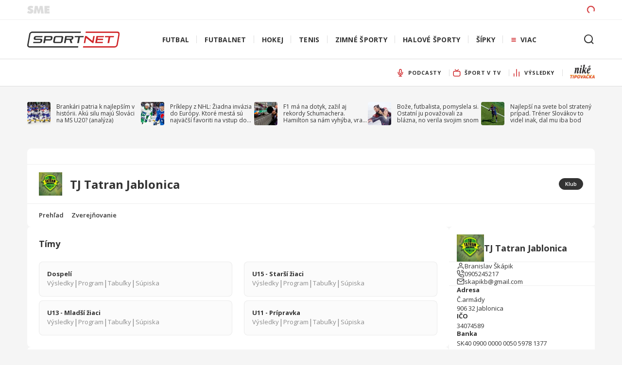

--- FILE ---
content_type: text/html; charset=utf-8
request_url: https://sportnet.sme.sk/futbalnet/k/tj-tatran-jablonica/
body_size: 49269
content:
<!DOCTYPE html><html lang="sk"><head><meta charSet="utf-8"/><meta name="viewport" content="width=device-width, initial-scale=1"/><meta name="viewport" content="width=device-width, initial-scale=1, maximum-scale=1, shrink-to-fit=no"/><link rel="preload" as="image" href="https://mediamanager.ws/images/200x0xmedia/pages/s/sportnet.sme.sk/2020/09/logo.svg"/><link rel="preload" as="image" href="https://mediamanager.ws/images/24x24xmedia/pages/s/sportnet.sme.sk/2022/08/podcasty.svg"/><link rel="preload" as="image" href="https://mediamanager.ws/images/24x24xmedia/pages/s/sportnet.sme.sk/2022/03/sport-v-tv.svg"/><link rel="preload" as="image" href="https://mediamanager.ws/images/24x24xmedia/pages/s/sportnet.sme.sk/2021/11/vysledky.svg"/><link rel="preload" as="image" href="https://mediamanager.ws/images/0x0xresize/pages/s/sportnet.sme.sk/2025/12/sportnet-logo-nike-tipovac-ka.jpg.webp"/><link rel="preload" as="image" href="https://api.sportnet.online/v1/users/5d65889886dc8b723832eb3c/photo/e59ab1c7-1cc4-409d-855a-eda2761263e5"/><link rel="preload" as="image" href="https://api.sportnet.online/v1/users/6205fc07160ae8003bf7ff30/photo/451b6c3c-88b9-4e0f-abcf-ca3c3deb569d"/><link rel="preload" as="image" href="https://api.sportnet.online/v1/users/6344646b870cb157748c49a6/photo/fba76fcd-4805-43a5-b3b2-5e1c0d53543b"/><link rel="preload" as="image" href="https://api.sportnet.online/v1/users/6425c64548779bb6010f5b79/photo/ad4f8918-deb2-4895-a1bb-5a611f3c7eea"/><link rel="preload" as="image" href="https://api.sportnet.online/v1/users/66af74a4664278a2e1966132/photo/d92d7958-522e-489e-ab66-ba734f348477"/><link rel="stylesheet" href="/futbalnet/_next/static/css/1924d741ba92950f.css" data-precedence="next"/><link rel="stylesheet" href="/futbalnet/_next/static/css/0b7f81aa1716610e.css" data-precedence="next"/><link rel="stylesheet" href="/futbalnet/_next/static/css/e2b4c1c16dc384f1.css" data-precedence="next"/><link rel="preload" as="script" fetchPriority="low" href="/futbalnet/_next/static/chunks/webpack-71d65f304d5c447e.js"/><script src="/futbalnet/_next/static/chunks/fd9d1056-cb0a42cfd58a4cb9.js" async=""></script><script src="/futbalnet/_next/static/chunks/2117-26b76a015699ccfd.js" async=""></script><script src="/futbalnet/_next/static/chunks/main-app-5294d1645fe5526e.js" async=""></script><script src="/futbalnet/_next/static/chunks/aaea2bcf-72f2a2e4caa35e57.js" async=""></script><script src="/futbalnet/_next/static/chunks/e8686b1f-ec187c3902086269.js" async=""></script><script src="/futbalnet/_next/static/chunks/2130-55c6de796dca6f45.js" async=""></script><script src="/futbalnet/_next/static/chunks/8037-b82898cebbb42fed.js" async=""></script><script src="/futbalnet/_next/static/chunks/5726-fc75fc3a06d2b46f.js" async=""></script><script src="/futbalnet/_next/static/chunks/7393-ba764f37f3feb4dd.js" async=""></script><script src="/futbalnet/_next/static/chunks/7330-f615075c6c0eca20.js" async=""></script><script src="/futbalnet/_next/static/chunks/8642-ad97c5cf975d5c8f.js" async=""></script><script src="/futbalnet/_next/static/chunks/6388-e6125a16286dfcdc.js" async=""></script><script src="/futbalnet/_next/static/chunks/3203-dd78f682f270c431.js" async=""></script><script src="/futbalnet/_next/static/chunks/8832-71e1a41066e7bdc2.js" async=""></script><script src="/futbalnet/_next/static/chunks/3705-c458d7b723627999.js" async=""></script><script src="/futbalnet/_next/static/chunks/5651-233c854011a31bb1.js" async=""></script><script src="/futbalnet/_next/static/chunks/6019-3584f23bde346bee.js" async=""></script><script src="/futbalnet/_next/static/chunks/4172-890a28a5cbcc0239.js" async=""></script><script src="/futbalnet/_next/static/chunks/8202-192c63160d53b448.js" async=""></script><script src="/futbalnet/_next/static/chunks/6372-ce67ef7064e121ce.js" async=""></script><script src="/futbalnet/_next/static/chunks/4655-df2bb6735d755bce.js" async=""></script><script src="/futbalnet/_next/static/chunks/6142-c7a7a6cfafc05614.js" async=""></script><script src="/futbalnet/_next/static/chunks/8066-7b8246e4ac3253c9.js" async=""></script><script src="/futbalnet/_next/static/chunks/4937-6894d70ecbcd3ac4.js" async=""></script><script src="/futbalnet/_next/static/chunks/968-0112707cb8d57b6e.js" async=""></script><script src="/futbalnet/_next/static/chunks/4761-0adc86fa87dcf794.js" async=""></script><script src="/futbalnet/_next/static/chunks/6314-5b5accd12c7f7b4c.js" async=""></script><script src="/futbalnet/_next/static/chunks/4682-44888e37763701d3.js" async=""></script><script src="/futbalnet/_next/static/chunks/app/k/%5BclubUrl%5D/(club)/(overview)/page-442a5b47f32ba84a.js" async=""></script><script src="/futbalnet/_next/static/chunks/app/k/%5BclubUrl%5D/(club)/(pages)/layout-0618cbfcffaf92ee.js" async=""></script><script src="/futbalnet/_next/static/chunks/2942-7ccc33a1d8679a11.js" async=""></script><script src="/futbalnet/_next/static/chunks/4801-bb0a2853eba16476.js" async=""></script><script src="/futbalnet/_next/static/chunks/2327-b6f182e595c9f54c.js" async=""></script><script src="/futbalnet/_next/static/chunks/app/k/%5BclubUrl%5D/(club)/layout-8026c6a1f9b98f56.js" async=""></script><script src="/futbalnet/_next/static/chunks/app/k/%5BclubUrl%5D/(club)/(overview)/layout-c65554dea7946555.js" async=""></script><script src="/futbalnet/_next/static/chunks/4332-5d1e03d1ae8769de.js" async=""></script><script src="/futbalnet/_next/static/chunks/4021-ef99268b42d38404.js" async=""></script><script src="/futbalnet/_next/static/chunks/app/layout-33baa4a14052f929.js" async=""></script><script src="/futbalnet/_next/static/chunks/app/error-f4b21ea25c34fe79.js" async=""></script><link rel="preload" href="https://widget.sportnet.sk/v13/live-widget.js" as="script"/><link rel="preload" href="/futbalnet/js/forumSportnetWidgetHandler_v0_2.js" as="script"/><link rel="preload" href="/futbalnet/js/smeSportnetAdvertAdapter_v0_1.js" as="script"/><link rel="preload" href="//imasdk.googleapis.com/js/sdkloader/ima3.js" as="script"/><link rel="preload" as="image" href="https://mediamanager.ws/images/197x0x1209x680-320x240xmedia/pages/s/sportnet.sme.sk/2025/12/min-1.jpg.webp"/><link rel="preload" as="image" href="https://mediamanager.ws/images/164x376x1276x718-320x240xmedia/pages/s/sportnet.sme.sk/2025/12/m-trebunak-25-1.jpg.webp"/><link rel="preload" as="image" href="https://mediamanager.ws/images/0x72x2000x1125-320x240xmedia/pages/s/sportnet.sme.sk/2025/12/20251214-slovan3179669.jpg.webp"/><link rel="preload" as="image" href="https://mediamanager.ws/images/0x120x2000x1125-320x240xmedia/pages/s/sportnet.sme.sk/2025/12/479892285-596566233295005-6719509652075037078-n.jpg.webp"/><link rel="preload" as="image" href="https://mediamanager.ws/images/320x240xmedia/pages/s/sportnet.sme.sk/2025/12/damm-house.jpg.webp"/><link rel="preload" as="image" href="https://mediamanager.ws/images/0x214x2000x1125-320x240xmedia/pages/s/sportnet.sme.sk/2025/12/3ac.JPG.webp"/><link rel="preload" as="image" href="https://mediamanager.ws/images/5x150x1995x1123-320x240xmedia/pages/s/sportnet.sme.sk/2025/11/2025-11-01-fut-tatran-zilina-04169733.jpg.webp"/><link rel="preload" as="image" href="https://mediamanager.ws/images/0x0x828x466-320x240xmedia/pages/s/sportnet.sme.sk/2025/01/img-2906.jpeg.webp"/><link rel="preload" as="image" href="https://mediamanager.ws/images/0x0x2000x1125-320x240xmedia/pages/s/sportnet.sme.sk/2025/03/170325futbalista-roka-7115711.jpg.webp"/><link rel="preload" as="image" href="https://mediamanager.ws/images/0x0x2000x1125-320x240xmedia/pages/s/sportnet.sme.sk/2024/10/20241016uefa-under21-champ2025-1080770.jpg.webp"/><title>TJ Tatran Jablonica | SPORTNET</title><meta name="description" content="TJ Tatran Jablonica: Ako dopadli najnovšie zápasy? Pozrite si live výsledky, štatistiky, profily hráčov TJ Tatran Jablonica."/><link rel="canonical" href="https://sportnet.sme.sk/futbalnet/k/tj-tatran-jablonica/"/><meta property="og:title" content="TJ Tatran Jablonica | SPORTNET"/><meta property="og:description" content="TJ Tatran Jablonica: Ako dopadli najnovšie zápasy? Pozrite si live výsledky, štatistiky, profily hráčov TJ Tatran Jablonica."/><meta property="og:url" content="https://sportnet.sme.sk/futbalnet/k/tj-tatran-jablonica/"/><meta property="og:locale" content="sk_SK"/><meta property="og:image" content="https://api.sportnet.online/data/ppo/tj-tatran-jablonica.futbalnet.sk/bc421225-61e2-4ba0-8d47-d63be21f0100.jpeg"/><meta property="og:type" content="website"/><meta name="twitter:card" content="summary_large_image"/><meta name="twitter:title" content="TJ Tatran Jablonica | SPORTNET"/><meta name="twitter:description" content="TJ Tatran Jablonica: Ako dopadli najnovšie zápasy? Pozrite si live výsledky, štatistiky, profily hráčov TJ Tatran Jablonica."/><meta name="twitter:image" content="https://api.sportnet.online/data/ppo/tj-tatran-jablonica.futbalnet.sk/bc421225-61e2-4ba0-8d47-d63be21f0100.jpeg"/><link rel="icon" href="/futbalnet/favicon.ico" type="image/x-icon" sizes="48x48"/><link rel="icon" href="/futbalnet/icon.png?a52a8443f9c085ef" type="image/png" sizes="16x16"/><link rel="icon" href="/futbalnet/icon2.png?c4b45edcfc80fdde" type="image/png" sizes="32x32"/><link rel="apple-touch-icon" href="/futbalnet/apple-icon.png?8e0282db22dc0bfa" type="image/png" sizes="180x180"/><meta name="next-size-adjust"/><meta name="admanager" class="_header"/><meta id="sme-header" name="sme-header"/><meta name="robots" content="max-image-preview:large"/><meta name="google" content="notranslate"/><script>(self.__next_s=self.__next_s||[]).push([0,{"children":"if (!window.videoplayerAnalytics) {\n    window.videoplayerAnalytics = function (event) {\n      if (event.data.videoEvent) {\n        var video = event.data.videoEvent.video;\n        window.dataLayer = window.dataLayer || [];\n        var dataLayerEvent = {\n          event: 'video-play',\n          eventCategory: 'video-play',\n          eventAction:\n            video.match && video.match.competition\n              ? '[' +\n                (video.match.competition.__issfId ||\n                  video.match.competition._id) +\n                '] ' +\n                video.match.competition.name +\n                (video.match.competitionPart\n                  ? ' / ' + video.match.competitionPart.name\n                  : '')\n              : video.title,\n          eventLabel:\n            video.match && video.match.competition\n              ? '[' +\n                (video.match.__issfId || video.match._id) +\n                '] [' +\n                video.category +\n                '] ' +\n                video.match.teams\n                  .map(function (t) {\n                    return t ? t.name : '';\n                  })\n                  .join(' - ')\n              : video.title,\n        };\n        window.dataLayer.push(dataLayerEvent);\n      }\n    };\n    window.addEventListener('message', window.videoplayerAnalytics, false);\n  }","id":"video-js-sme-scripts"}])</script><script>(self.__next_s=self.__next_s||[]).push(["/futbalnet/js/smeSportnetAdvertAdapter_v0_1.js",{}])</script><noscript><iframe
title="analytics.googleTagManager"
src="https://www.googletagmanager.com/ns.html?id=GTM-P3Z6JG"
height="0"
width="0"
style="display:none;visibility:hidden"
></iframe>
</noscript><link rel="stylesheet" href="https://use.typekit.net/rke2zwl.css"/><script src="/futbalnet/_next/static/chunks/polyfills-42372ed130431b0a.js" noModule=""></script><style data-styled="" data-styled-version="6.1.17">.ieFMct{padding:1rem;}/*!sc*/
@media (min-width: 48rem){.ieFMct{padding:1.5rem;}}/*!sc*/
@media (min-width: 20rem){.ieFMct{padding-top:0;}}/*!sc*/
.UjYwL{padding:1rem;}/*!sc*/
@media (min-width: 48rem){.UjYwL{padding:1.5rem;}}/*!sc*/
@media (min-width: 20rem){.UjYwL{padding:0;}}/*!sc*/
.eAiisv{padding:1rem;}/*!sc*/
@media (min-width: 48rem){.eAiisv{padding:1.5rem;}}/*!sc*/
data-styled.g1[id="sc-b94b8fb9-0"]{content:"ieFMct,UjYwL,eAiisv,"}/*!sc*/
.hzlpLt{font-size:0.75rem;color:rgba(29, 129, 196, 1);}/*!sc*/
.hzlpLt:hover{text-decoration:underline;}/*!sc*/
data-styled.g2[id="sc-944ea29c-0"]{content:"hzlpLt,"}/*!sc*/
.bseiRk{font-size:0.75rem;color:rgba(29, 129, 196, 1);}/*!sc*/
.bseiRk:hover{text-decoration:underline;}/*!sc*/
data-styled.g3[id="sc-944ea29c-1"]{content:"bseiRk,"}/*!sc*/
.hUgxva{padding:1rem;font-size:0.8125rem;line-height:1.3;font-weight:600;background-color:rgba(255, 255, 255, 1);display:flex;justify-content:center;}/*!sc*/
data-styled.g4[id="sc-52674bd1-0"]{content:"hUgxva,"}/*!sc*/
.bVsnzS{width:100%;padding:1rem;font-size:0.8125rem;line-height:1.3;font-weight:600;background-color:rgba(255, 255, 255, 1);display:flex;justify-content:center;border:none;color:rgba(29, 129, 196, 1);cursor:pointer;}/*!sc*/
.bVsnzS:hover{text-decoration:underline;}/*!sc*/
data-styled.g5[id="sc-52674bd1-1"]{content:"bVsnzS,"}/*!sc*/
.koXcAo{padding:1rem;font-size:0.8125rem;line-height:1.3;font-weight:600;background-color:rgba(255, 255, 255, 1);display:flex;justify-content:center;}/*!sc*/
data-styled.g6[id="sc-52674bd1-2"]{content:"koXcAo,"}/*!sc*/
.eWLwtz{background-color:rgba(51, 51, 51, 0.08);}/*!sc*/
data-styled.g7[id="sc-92878ba6-0"]{content:"eWLwtz,"}/*!sc*/
.cgFJaR{display:flex;align-items:center;gap:0.75rem;padding:1rem;cursor:initial;}/*!sc*/
@media (min-width: 48rem){.cgFJaR{padding:1.5rem;}}/*!sc*/
.cgFJaR.cgFJaR.cgFJaR{border-bottom-color:transparent;}/*!sc*/
.jpuydM{display:flex;align-items:center;gap:0.75rem;padding:1rem;cursor:initial;}/*!sc*/
@media (min-width: 48rem){.jpuydM{padding:1.5rem;}}/*!sc*/
data-styled.g8[id="sc-c143a2b0-0"]{content:"cgFJaR,jpuydM,"}/*!sc*/
.bpXDSX{font-weight:700;color:rgba(51, 51, 51, 1);font-size:0.875rem;line-height:1.3;}/*!sc*/
@media (min-width: 48rem){.bpXDSX{font-size:1.125rem;}}/*!sc*/
.iuSjpd{font-weight:700;color:rgba(51, 51, 51, 1);font-size:1.125rem;line-height:1.3;}/*!sc*/
@media (min-width: 48rem){.iuSjpd{font-size:1.5rem;}}/*!sc*/
data-styled.g9[id="sc-c143a2b0-1"]{content:"bpXDSX,iuSjpd,"}/*!sc*/
.kpsEWr{flex:1;display:flex;flex-direction:column;gap:0.5rem;}/*!sc*/
data-styled.g12[id="sc-c143a2b0-4"]{content:"kpsEWr,"}/*!sc*/
.qzxzo{padding:0.75rem 1rem;}/*!sc*/
@media (min-width: 48rem){.qzxzo{padding:1rem 1.5rem;}}/*!sc*/
data-styled.g13[id="sc-37e384e5-0"]{content:"qzxzo,"}/*!sc*/
.iLmFXU{border-radius:0.5rem;overflow:hidden;background-color:rgba(255, 255, 255, 1);}/*!sc*/
.iLmFXU>div:not(:last-child){border-bottom:1px solid rgba(51, 51, 51, 0.08);}/*!sc*/
data-styled.g14[id="sc-2d100f26-0"]{content:"iLmFXU,"}/*!sc*/
.gZRrIK{font-size:0.6875rem;font-weight:600;}/*!sc*/
data-styled.g15[id="sc-c1129063-0"]{content:"gZRrIK,"}/*!sc*/
.iKRUtr{background-color:rgba(255, 255, 255, 1);height:1.5rem;width:fit-content;border:1px solid rgba(221, 221, 221, 1);display:flex;align-items:center;justify-content:center;padding:0 0.75rem;border-radius:0.75rem;line-height:1.3;color:rgba(51, 51, 51, 1);background-color:rgba(51, 51, 51, 1);color:rgba(255, 255, 255, 1);border-color:rgba(51, 51, 51, 1);cursor:initial;}/*!sc*/
data-styled.g16[id="sc-c1129063-1"]{content:"iKRUtr,"}/*!sc*/
.XtSAm{flex:0 0 auto;position:relative;overflow:hidden;width:3.5rem;height:3.5rem;}/*!sc*/
.ZoIRh{flex:0 0 auto;position:relative;overflow:hidden;width:1.5rem;height:1.5rem;}/*!sc*/
@media (min-width: 48rem){.ZoIRh{width:3rem;height:3rem;}}/*!sc*/
data-styled.g18[id="sc-9c88d720-0"]{content:"XtSAm,ZoIRh,"}/*!sc*/
.iQkGSp{display:inline-flex;align-items:center;flex-shrink:0;}/*!sc*/
data-styled.g19[id="sc-d0ae3c1-0"]{content:"iQkGSp,"}/*!sc*/
.lggeCC{margin-right:1rem;}/*!sc*/
data-styled.g22[id="sc-17aaab5a-0"]{content:"lggeCC,"}/*!sc*/
.eCdsIl{display:flex;align-items:center;flex:1;}/*!sc*/
data-styled.g23[id="sc-17aaab5a-1"]{content:"eCdsIl,"}/*!sc*/
.fsXxjM{width:100%;display:flex;align-items:center;justify-content:space-between;padding:1rem;flex:1 0 auto;}/*!sc*/
@media (min-width: 48rem){.fsXxjM{padding:1rem 1.5rem;}}/*!sc*/
data-styled.g24[id="sc-17aaab5a-2"]{content:"fsXxjM,"}/*!sc*/
.jOjUQE{display:flex;flex-direction:column;gap:0.25rem;}/*!sc*/
data-styled.g25[id="sc-17aaab5a-3"]{content:"jOjUQE,"}/*!sc*/
html{font-size:100%;font-family:'__Open_Sans_68ee0a','__Open_Sans_Fallback_68ee0a';overflow-x:hidden;background-color:rgba(234, 234, 234, 1);color:rgba(51, 51, 51, 1);}/*!sc*/
@media (min-width: 48rem){html{background-color:rgba(245, 245, 245, 1);}}/*!sc*/
body{font-family:'__Open_Sans_68ee0a','__Open_Sans_Fallback_68ee0a';}/*!sc*/
*{box-sizing:border-box;min-width:0;font-variant-ligatures:none;text-rendering:geometricPrecision;margin:0;padding:0;font-family:'__Open_Sans_68ee0a','__Open_Sans_Fallback_68ee0a';-webkit-font-smoothing:antialiased;}/*!sc*/
button{color:rgba(51, 51, 51, 1);}/*!sc*/
a{color:inherit;text-decoration:none;}/*!sc*/
.hide-scrollbar{scrollbar-width:none;-ms-overflow-style:none;}/*!sc*/
.hide-scrollbar::-webkit-scrollbar{display:none;}/*!sc*/
.skeleton{animation:jUCVhf 1s linear infinite alternate;}/*!sc*/
.artemis-promo-labels{margin:0;line-height:normal;}/*!sc*/
.artemis-promo-labels:not(.admngr-promo-labels-bfix) span.admngr-c-black-50{padding-left:0.3125rem;font-size:0.75rem;text-transform:uppercase;color:#7f7f7f;font-family:'__Open_Sans_68ee0a','__Open_Sans_Fallback_68ee0a';line-height:normal;}/*!sc*/
.artemis-ad-position{text-align:center;}/*!sc*/
.artemis-ad-position:empty{margin:0;}/*!sc*/
.content-widgets .artemis-promo-labels{margin-top:0;}/*!sc*/
.ad-initial{margin-top:-0.5rem;}/*!sc*/
@media (min-width: 62rem){.ad-initial{margin-top:-1rem;}}/*!sc*/
data-styled.g26[id="sc-global-hNzRRf1"]{content:"sc-global-hNzRRf1,"}/*!sc*/
@keyframes jUCVhf{0%{background-color:rgba(204,204,204,0.24);}100%{background-color:rgba(204,204,204,0.56);}}/*!sc*/
data-styled.g27[id="sc-keyframes-jUCVhf"]{content:"jUCVhf,"}/*!sc*/
.hCiCpd{position:relative;}/*!sc*/
data-styled.g28[id="sc-7c36a632-0"]{content:"hCiCpd,"}/*!sc*/
.glnryb{position:absolute;top:calc(100% - 0.25rem);left:0;z-index:20000;display:none;flex-direction:column;background:white;border:0.0625rem solid rgba(51, 51, 51, 0.08);box-shadow:0px 2px 8px rgba(0, 0, 0, 0.12);border-radius:0.25rem;padding:0.5rem 0;min-width:12.5rem;max-width:12.5rem;max-height:16.875rem;overflow-y:auto;}/*!sc*/
data-styled.g29[id="sc-7c36a632-1"]{content:"glnryb,"}/*!sc*/
.eMuPLh{cursor:pointer;border:none;font-family:'__Open_Sans_68ee0a','__Open_Sans_Fallback_68ee0a';font-weight:400;text-decoration:none;color:inherit;outline:none;background:none;margin:0;padding:0.75rem 1rem;font-size:0.875rem;line-height:1.05rem;flex-shrink:0;display:block;white-space:nowrap;text-overflow:ellipsis;overflow:hidden;color:rgba(51, 51, 51, 1);opacity:1;text-align:left;}/*!sc*/
.eMuPLh:hover,.eMuPLh:active,.eMuPLh:focus{opacity:1;color:rgba(207, 37, 40, 1);background-color:rgba(207,37,40,0.04);}/*!sc*/
data-styled.g30[id="sc-b3c6d1b6-0"]{content:"eMuPLh,"}/*!sc*/
.dkPdJk{margin:0;height:2.5rem;}/*!sc*/
@media (min-width: 62rem){.dkPdJk{height:3.5rem;}}/*!sc*/
.dkPdJk.visibleMenuItem .sc-9f1eea13-0{padding:0 1rem 0 0.5rem;}/*!sc*/
data-styled.g41[id="sc-9f1eea13-1"]{content:"dkPdJk,"}/*!sc*/
.ljDZSX{display:flex;background:transparent;align-items:center;white-space:nowrap;cursor:pointer;font-weight:bold;height:100%;padding:0;letter-spacing:0.055rem;text-transform:uppercase;border:none;font-family:inherit;color:#333;outline:none;position:relative;font-size:0.6875rem;line-height:0.9rem;}/*!sc*/
.ljDZSX :hover{text-decoration:underline;}/*!sc*/
.ljDZSX >div{display:flex;align-items:center;}/*!sc*/
.ljDZSX >div>div{padding:0 1rem;margin-right:-0.0625rem;border-right:0.0625rem solid rgba(221, 221, 221, 1);}/*!sc*/
.ljDZSX.active{border:none;z-index:14;}/*!sc*/
.ljDZSX :hover{text-decoration:underline;}/*!sc*/
.iejACA{display:flex;background:transparent;align-items:center;white-space:nowrap;cursor:pointer;font-weight:bold;height:100%;padding:0;letter-spacing:0.055rem;text-transform:uppercase;border:none;font-family:inherit;color:#333;outline:none;position:relative;font-size:0.6875rem;line-height:0.9rem;}/*!sc*/
.iejACA :hover{text-decoration:underline;}/*!sc*/
.iejACA >div{display:flex;align-items:center;}/*!sc*/
.iejACA >div>div{padding:0 1rem;margin-right:-0.0625rem;border-right:0.0625rem solid rgba(221, 221, 221, 1);}/*!sc*/
.iejACA.active{border:none;z-index:14;}/*!sc*/
.iejACA.active{text-decoration:none;}/*!sc*/
.iejACA :hover{text-decoration:underline;}/*!sc*/
data-styled.g42[id="sc-9f1eea13-2"]{content:"ljDZSX,iejACA,"}/*!sc*/
.jzmIpt{padding-left:0.5rem;flex-shrink:0;width:1.5rem;height:auto;}/*!sc*/
data-styled.g49[id="sc-da677a0f-0"]{content:"jzmIpt,"}/*!sc*/
.eTPSRY{display:flex;flex-direction:column;}/*!sc*/
data-styled.g51[id="sc-bc77de86-0"]{content:"eTPSRY,"}/*!sc*/
.iZFIVN{width:100%;border-bottom:0.0625rem solid rgba(221, 221, 221, 1);position:relative;background:#f9f9f9;}/*!sc*/
@media (min-width: 62rem){.iZFIVN{background:#fff;}}/*!sc*/
data-styled.g52[id="sc-bc77de86-1"]{content:"iZFIVN,"}/*!sc*/
.cOXAEu{height:2.5rem;font-family:'open-sans',sans-serif;max-width:75rem;margin:0 auto -0.0625rem auto;width:100%;flex:1 0 0;position:relative;}/*!sc*/
@media (min-width: 62rem){.cOXAEu{height:3.5rem;}}/*!sc*/
@media (min-width: 75rem){.cOXAEu{padding:0 1rem;}}/*!sc*/
data-styled.g53[id="sc-bc77de86-2"]{content:"cOXAEu,"}/*!sc*/
.fwHHHA{-ms-overflow-style:none;overflow:-moz-scrollbars-none;position:relative;scroll-behavior:smooth;width:100%;margin:0 0 -0.0625rem 0;display:flex;scrollbar-width:0;overflow-x:auto;}/*!sc*/
.fwHHHA ::-webkit-scrollbar{display:none;background-color:transparent;}/*!sc*/
.fwHHHA ::-webkit-scrollbar-track{background-color:transparent;}/*!sc*/
.fwHHHA ::-webkit-scrollbar-thumb{background-color:transparent;}/*!sc*/
.fwHHHA >ul:nth-child(1){justify-content:flex-start;flex-shrink:0;padding-right:0;}/*!sc*/
.fwHHHA >ul:nth-child(2){width:100%;padding-left:0;}/*!sc*/
.fwHHHA >ul:nth-child(3){justify-content:flex-end;flex-shrink:0;display:none;}/*!sc*/
@media (min-width: 62rem){.fwHHHA >ul:nth-child(3){display:flex;}}/*!sc*/
.btmUwY{-ms-overflow-style:none;overflow:-moz-scrollbars-none;position:relative;scroll-behavior:smooth;width:100%;margin:0 0 -0.0625rem 0;display:flex;scrollbar-width:0;overflow:visible;}/*!sc*/
.btmUwY ::-webkit-scrollbar{display:none;background-color:transparent;}/*!sc*/
.btmUwY ::-webkit-scrollbar-track{background-color:transparent;}/*!sc*/
.btmUwY ::-webkit-scrollbar-thumb{background-color:transparent;}/*!sc*/
.btmUwY >ul:nth-child(1){justify-content:flex-start;flex-shrink:0;padding-right:0;}/*!sc*/
.btmUwY >ul:nth-child(2){width:100%;padding-left:0;}/*!sc*/
.btmUwY >ul:nth-child(3){justify-content:flex-end;flex-shrink:0;display:none;}/*!sc*/
@media (min-width: 62rem){.btmUwY >ul:nth-child(3){display:flex;}}/*!sc*/
data-styled.g54[id="sc-bc77de86-3"]{content:"fwHHHA,btmUwY,"}/*!sc*/
.iXaHwl{display:flex;align-items:center;margin-top:-0.25rem;max-width:8.75rem;}/*!sc*/
.iXaHwl >img{height:1.875rem;}/*!sc*/
data-styled.g55[id="sc-bc77de86-4"]{content:"iXaHwl,"}/*!sc*/
.fCMacb{list-style:none;margin:0;display:flex;overflow-x:scroll;padding:0 1rem;visibility:hidden;opacity:0;}/*!sc*/
@media (min-width: 75rem){.fCMacb{padding:0;}}/*!sc*/
.fCMacb >li{display:flex;flex-shrink:0;}/*!sc*/
.fCMacb >li:last-child>*>div{border-right:none;}/*!sc*/
.fCMacb >li:first-child>*>div{margin-left:-1rem;}/*!sc*/
.knRTuJ{list-style:none;margin:0;display:flex;overflow-x:scroll;padding:0 1rem;visibility:hidden;opacity:0;}/*!sc*/
@media (min-width: 75rem){.knRTuJ{padding:0;}}/*!sc*/
.knRTuJ >li{display:flex;flex-shrink:0;}/*!sc*/
.knRTuJ >li:last-child>*>div{border-right:none;}/*!sc*/
.knRTuJ >li:last-child>*>div{border-right:0.0625rem solid rgba(221, 221, 221, 1);margin-right:1rem;width:2rem;}/*!sc*/
.ivAPfh{list-style:none;margin:0;display:flex;overflow-x:scroll;padding:0 1rem;visibility:visible;opacity:1;overflow:visible;}/*!sc*/
@media (min-width: 75rem){.ivAPfh{padding:0;}}/*!sc*/
.ivAPfh >li{display:flex;flex-shrink:0;}/*!sc*/
.ivAPfh >li:last-child>*>div{border-right:none;}/*!sc*/
data-styled.g56[id="sc-bc77de86-5"]{content:"fCMacb,knRTuJ,ivAPfh,"}/*!sc*/
.bLlaqJ{display:block;height:2.5rem;background-color:white;}/*!sc*/
@media (min-width: 62rem){.bLlaqJ{display:none;}}/*!sc*/
data-styled.g60[id="sc-bc77de86-9"]{content:"bLlaqJ,"}/*!sc*/
.bNDpwO{padding:0 0 0 1rem;align-items:center;height:3.5rem;}/*!sc*/
data-styled.g61[id="sc-bc77de86-10"]{content:"bNDpwO,"}/*!sc*/
.eRoICf{padding:0 1rem;max-width:75rem;margin-left:auto;margin-right:auto;width:100%;flex:1 0 0;}/*!sc*/
data-styled.g63[id="sc-6a0faa67-0"]{content:"eRoICf,"}/*!sc*/
.haxHGr{width:100%;padding:1rem;overflow-x:auto;overflow-y:hidden;margin:0;}/*!sc*/
@media (min-width: 62rem){.haxHGr{padding:0 1rem;overflow-x:visible;overflow-y:visible;}}/*!sc*/
data-styled.g64[id="sc-9ca6c51-0"]{content:"haxHGr,"}/*!sc*/
.gtvIQG{list-style:none;display:flex;gap:0.625rem;margin:0;padding:0;min-width:max-content;}/*!sc*/
@media (min-width: 62rem){.gtvIQG{min-width:auto;justify-content:space-between;margin-top:2rem;margin-bottom:2rem;}}/*!sc*/
data-styled.g65[id="sc-9ca6c51-1"]{content:"gtvIQG,"}/*!sc*/
.hMbcWS{padding:0;}/*!sc*/
data-styled.g66[id="sc-9ca6c51-2"]{content:"hMbcWS,"}/*!sc*/
.MpxfE{flex:1;display:flex;flex-direction:row;align-items:center;font-family:'open-sans',sans-serif;font-weight:400;color:rgba(51, 51, 51, 1);word-break:break-word;}/*!sc*/
data-styled.g67[id="sc-9ca6c51-3"]{content:"MpxfE,"}/*!sc*/
.eSkvTL{display:-webkit-box;-webkit-line-clamp:3;-webkit-box-orient:vertical;overflow:hidden;text-overflow:ellipsis;font-family:'__Open_Sans_68ee0a','__Open_Sans_Fallback_68ee0a';color:rgba(51, 51, 51, 1);font-size:0.75rem;line-height:0.9rem;cursor:pointer;border:none;font-weight:400;text-decoration:none;outline:none;background:none;word-break:break-word;max-width:12.5rem;}/*!sc*/
.eSkvTL:hover,.eSkvTL:active,.eSkvTL:focus{text-decoration:underline;}/*!sc*/
data-styled.g68[id="sc-9ca6c51-4"]{content:"eSkvTL,"}/*!sc*/
.drTwZV{position:relative;display:flex;align-items:center;justify-content:center;margin:0 0.75rem auto 0;flex-shrink:0;}/*!sc*/
data-styled.g69[id="sc-9ca6c51-5"]{content:"drTwZV,"}/*!sc*/
.cLwrzH{width:3rem;height:3rem;object-fit:cover;border-radius:0.25rem;}/*!sc*/
data-styled.g70[id="sc-9ca6c51-6"]{content:"cLwrzH,"}/*!sc*/
.eToQin{display:flex;flex-direction:column;}/*!sc*/
data-styled.g71[id="sc-9ca6c51-7"]{content:"eToQin,"}/*!sc*/
.jGikFZ{margin:0;position:relative;cursor:pointer;outline:0;vertical-align:baseline;text-shadow:none;font-style:normal;text-decoration:none;user-select:none;font-family:'__Open_Sans_68ee0a','__Open_Sans_Fallback_68ee0a';}/*!sc*/
.jGikFZ:disabled{background-color:rgba(249,249,249,1);color:rgba(51, 51, 51, 0.56);}/*!sc*/
.jGikFZ:disabled:hover,.jGikFZ:disabled:focus,.jGikFZ:disabled:visited{background-color:rgba(249,249,249,1);}/*!sc*/
data-styled.g73[id="sc-493dac2-0"]{content:"jGikFZ,"}/*!sc*/
.dJHFtx{display:inline-flex;align-items:center;justify-content:center;font-weight:700;text-transform:uppercase;line-height:1.3;letter-spacing:0.88px;color:#fff;background-color:rgba(207, 37, 40, 1);border:none;box-shadow:0px 2px 4px rgba(0, 0, 0, 0.12);font-size:0.625rem;border-radius:0.5rem;height:2.5rem;width:100%;padding:0 1.5rem;}/*!sc*/
.dJHFtx:hover,.dJHFtx:active,.dJHFtx:focus{background:rgba(207, 37, 40, 1);}/*!sc*/
@media (min-width: 37.5rem){.dJHFtx{font-size:0.6875rem;}}/*!sc*/
@media (min-width: 37.5rem){.dJHFtx{height:3rem;width:100%;}}/*!sc*/
.dJHFtx .icon{margin-right:0.5rem;}/*!sc*/
data-styled.g74[id="sc-493dac2-1"]{content:"dJHFtx,"}/*!sc*/
.hbtBWe{display:flex;width:100%;background:rgba(51, 51, 51, 1);color:rgba(255, 255, 255, 0.56);font-family:'open-sans',sans-serif;}/*!sc*/
data-styled.g75[id="sc-91cb76ee-0"]{content:"hbtBWe,"}/*!sc*/
.jFUbNr{display:flex;padding:0 1rem;width:100%;margin-bottom:3rem;}/*!sc*/
@media (min-width: 75rem){.jFUbNr{padding:0;}}/*!sc*/
data-styled.g76[id="sc-91cb76ee-1"]{content:"jFUbNr,"}/*!sc*/
.dkpMJZ{display:none;}/*!sc*/
@media (min-width: 62rem){.dkpMJZ{display:block;width:17%;}}/*!sc*/
data-styled.g77[id="sc-91cb76ee-2"]{content:"dkpMJZ,"}/*!sc*/
@media (min-width: 75rem){.irdOcS{margin-left:1rem;margin-right:1rem;}}/*!sc*/
data-styled.g78[id="sc-91cb76ee-3"]{content:"irdOcS,"}/*!sc*/
.eBFWdE{margin-top:1.5rem;padding-left:0;padding-right:0;}/*!sc*/
data-styled.g79[id="sc-91cb76ee-4"]{content:"eBFWdE,"}/*!sc*/
.cIHuGw{width:100%;display:flex;}/*!sc*/
data-styled.g80[id="sc-91cb76ee-5"]{content:"cIHuGw,"}/*!sc*/
.jXrJMF{display:flex;flex-wrap:wrap;justify-content:flex-start;align-items:flex-start;margin:0;padding:0;list-style:none;position:relative;width:100%;}/*!sc*/
.jXrJMF>li{padding:0.5rem 0;width:50%;flex:0 0 auto;}/*!sc*/
@media (min-width: 62rem){.jXrJMF>li{width:25%;}}/*!sc*/
.jXrJMF>li>a{border:none;display:flex;cursor:pointer;align-items:center;font-family:'open-sans',sans-serif;font-weight:400;text-decoration:none;color:inherit;outline:none;background:none;margin:0;font-size:0.875rem;line-height:1.1875rem;word-break:break-word;color:rgba(255, 255, 255, 0.56);}/*!sc*/
.jXrJMF>li>a :hover,.jXrJMF>li>a :active,.jXrJMF>li>a :focus{text-decoration:underline;}/*!sc*/
data-styled.g81[id="sc-91cb76ee-6"]{content:"jXrJMF,"}/*!sc*/
.XvsYF{display:flex;align-items:center;list-style-type:none;align-self:center;margin:0;padding:0;line-height:1.1875rem;}/*!sc*/
data-styled.g82[id="sc-91cb76ee-7"]{content:"XvsYF,"}/*!sc*/
.dgcBlN{padding-bottom:3.5rem;border-bottom:0.125rem solid rgba(255,255,255,0.16);}/*!sc*/
@media (min-width: 62rem){.dgcBlN{width:100%;display:flex;justify-content:space-between;align-items:center;padding-bottom:2rem;}}/*!sc*/
data-styled.g83[id="sc-91cb76ee-8"]{content:"dgcBlN,"}/*!sc*/
.bRnzdW{display:flex;flex-direction:column;padding:0 1rem;}/*!sc*/
@media (min-width: 48rem){.bRnzdW{flex-direction:row;align-items:center;}}/*!sc*/
@media (min-width: 75rem){.bRnzdW{padding:0;}}/*!sc*/
data-styled.g84[id="sc-91cb76ee-9"]{content:"bRnzdW,"}/*!sc*/
.grlzkU{font-size:0.75rem;margin-bottom:1.5rem;font-weight:600;}/*!sc*/
@media (min-width: 48rem){.grlzkU{display:flex;align-items:center;margin-bottom:0;}}/*!sc*/
data-styled.g85[id="sc-91cb76ee-10"]{content:"grlzkU,"}/*!sc*/
.ldonuh{display:flex;flex-wrap:wrap;position:relative;}/*!sc*/
data-styled.g86[id="sc-91cb76ee-11"]{content:"ldonuh,"}/*!sc*/
.hJgjBf{display:none;}/*!sc*/
@media (min-width: 20rem){.hJgjBf{display:block;font-size:0.75rem;margin-left:0.5rem;font-weight:600;}}/*!sc*/
data-styled.g87[id="sc-91cb76ee-12"]{content:"hJgjBf,"}/*!sc*/
.hXXeYb{margin-bottom:1rem;flex:0 0 25%;}/*!sc*/
@media (min-width: 20rem){.hXXeYb{display:flex;align-items:center;flex:0 0 50%;}}/*!sc*/
@media (min-width: 48rem){.hXXeYb{flex:0 0 auto;margin-left:1.5rem;margin-bottom:0;}}/*!sc*/
data-styled.g88[id="sc-91cb76ee-13"]{content:"hXXeYb,"}/*!sc*/
.brvHim{color:rgba(255, 255, 255, 0.56);}/*!sc*/
@media (min-width: 20rem){.brvHim{display:flex;align-items:center;}}/*!sc*/
.brvHim :hover .sc-91cb76ee-12{text-decoration:underline;}/*!sc*/
data-styled.g89[id="sc-91cb76ee-14"]{content:"brvHim,"}/*!sc*/
.dMMApW{width:2.5rem;height:2.5rem;display:flex;align-items:center;justify-content:center;border-radius:50%;border:0.0625rem solid rgba(255,255,255,0.16);}/*!sc*/
data-styled.g90[id="sc-91cb76ee-15"]{content:"dMMApW,"}/*!sc*/
.bLnSKP{display:flex;align-items:center;padding:0 1rem;margin-bottom:3.5rem;}/*!sc*/
@media (min-width: 62rem){.bLnSKP{margin-top:0;}}/*!sc*/
@media (min-width: 75rem){.bLnSKP{margin-top:0;padding:0;}}/*!sc*/
data-styled.g91[id="sc-91cb76ee-16"]{content:"bLnSKP,"}/*!sc*/
.cYjkfg.cYjkfg{width:100%;background-color:rgba(255,255,255,0.08);border:none;border-radius:0.25rem;box-shadow:none;font-size:0.875rem;font-weight:600;color:#fff;line-height:1.1875rem;text-decoration:underline;outline:0;text-transform:none;letter-spacing:normal;}/*!sc*/
.cYjkfg.cYjkfg:hover{background-color:rgba(255,255,255,0.08);}/*!sc*/
data-styled.g92[id="sc-91cb76ee-17"]{content:"cYjkfg,"}/*!sc*/
.lkCLuJ{margin-top:0.0625rem;transform:rotate(180deg);}/*!sc*/
data-styled.g93[id="sc-91cb76ee-18"]{content:"lkCLuJ,"}/*!sc*/
.cFjYuN{margin-right:0.5rem;}/*!sc*/
data-styled.g94[id="sc-91cb76ee-19"]{content:"cFjYuN,"}/*!sc*/
.fpdwbN{color:rgba(255, 255, 255, 0.56);font-size:0.75rem;line-height:1.0625rem;width:0.4375rem;margin:0 0.5rem;text-align:center;flex:0 0 auto;display:block;}/*!sc*/
data-styled.g95[id="sc-91cb76ee-20"]{content:"fpdwbN,"}/*!sc*/
.bbLtLl{display:none;}/*!sc*/
@media (min-width: 62rem){.bbLtLl{color:rgba(255, 255, 255, 0.56);font-size:0.75rem;line-height:1.0625rem;width:0.4375rem;margin:0 0.5rem;text-align:center;flex:0 0 auto;display:block;}}/*!sc*/
data-styled.g96[id="sc-91cb76ee-21"]{content:"bbLtLl,"}/*!sc*/
.faANOP a{color:rgba(255, 255, 255, 0.56);font-size:0.75rem;white-space:nowrap;flex-shrink:0;display:flex;}/*!sc*/
.faANOP a :hover,.faANOP a :active,.faANOP a :focus{text-decoration:underline;}/*!sc*/
data-styled.g97[id="sc-91cb76ee-22"]{content:"faANOP,"}/*!sc*/
.gljHHV{font-weight:400;font-size:0.75rem;line-height:1.0625rem;}/*!sc*/
data-styled.g98[id="sc-91cb76ee-23"]{content:"gljHHV,"}/*!sc*/
.kMAGXd{display:flex;justify-content:center;align-items:center;margin:2rem 1rem;gap:0.5rem;}/*!sc*/
@media (min-width: 62rem){.kMAGXd{justify-content:space-between;flex-direction:row-reverse;margin:2rem 1rem 3.5rem 1rem;}}/*!sc*/
@media (min-width: 75rem){.kMAGXd{margin:2rem 0rem 3.5rem 0rem;}}/*!sc*/
data-styled.g99[id="sc-91cb76ee-24"]{content:"kMAGXd,"}/*!sc*/
.isNObN{display:flex;align-items:center;}/*!sc*/
data-styled.g100[id="sc-91cb76ee-25"]{content:"isNObN,"}/*!sc*/
.lhQJbu{display:none;align-items:center;overflow-x:auto;}/*!sc*/
@media (min-width: 62rem){.lhQJbu{display:flex;}}/*!sc*/
data-styled.g101[id="sc-91cb76ee-26"]{content:"lhQJbu,"}/*!sc*/
.fmOplT{display:flex;align-items:center;overflow-x:auto;margin-top:2.5rem;}/*!sc*/
@media (min-width: 62rem){.fmOplT{display:none;}}/*!sc*/
data-styled.g102[id="sc-91cb76ee-27"]{content:"fmOplT,"}/*!sc*/
.koMaxk{display:flex;align-items:center;}/*!sc*/
data-styled.g103[id="sc-91cb76ee-28"]{content:"koMaxk,"}/*!sc*/
.hUehPK{height:1rem;width:1rem;}/*!sc*/
data-styled.g105[id="sc-57863ca3-0"]{content:"hUehPK,"}/*!sc*/
.eKxLNQ{height:100%;width:100%;animation:rotate 1s infinite linear;border:0.15384615384615385rem solid rgba(207, 37, 40, 1);border-right-color:transparent;border-radius:50%;}/*!sc*/
@keyframes rotate{0%{transform:rotate(360deg);}100%{transform:rotate(0deg);}}/*!sc*/
data-styled.g106[id="sc-57863ca3-1"]{content:"eKxLNQ,"}/*!sc*/
.bBxsKp{display:flex;flex:0 1 auto;color:rgba(221, 221, 221, 1);}/*!sc*/
.bBxsKp .icon{width:auto;height:0.75rem;}/*!sc*/
@media (min-width: 37.5rem){.bBxsKp .icon{height:1rem;}}/*!sc*/
data-styled.g116[id="sc-f6c4360c-0"]{content:"bBxsKp,"}/*!sc*/
.ljiVqE{background-color:rgba(255, 255, 255, 1);color:rgba(0, 0, 0, 1);width:100%;height:2.5625rem;border-bottom:1px solid rgba(51, 51, 51, 0.08);}/*!sc*/
data-styled.g117[id="sc-b9bcf4e9-0"]{content:"ljiVqE,"}/*!sc*/
.iSHvsB{display:flex;height:100%;align-items:center;justify-content:space-between;}/*!sc*/
data-styled.g118[id="sc-b9bcf4e9-1"]{content:"iSHvsB,"}/*!sc*/
.fGHBxw{display:flex;align-items:center;}/*!sc*/
data-styled.g119[id="sc-b9bcf4e9-2"]{content:"fGHBxw,"}/*!sc*/
.lgVokx{border:none;background:none;cursor:pointer;display:flex;flex-direction:column;align-items:center;padding:0;flex-shrink:0;width:1.5rem;height:1.5rem;padding:0.125rem;position:relative;}/*!sc*/
.lgVokx :active{outline:none;}/*!sc*/
data-styled.g121[id="sc-ce852698-0"]{content:"lgVokx,"}/*!sc*/
.jTeghM{display:block;position:absolute;left:0.125rem;height:0.125rem;border-radius:0.5rem;background-color:rgba(51, 51, 51, 1);transform-origin:left center;transition:all 200ms ease-in-out;}/*!sc*/
data-styled.g122[id="sc-ce852698-1"]{content:"jTeghM,"}/*!sc*/
.kntFcs{top:0.25rem;width:1.25rem;}/*!sc*/
data-styled.g123[id="sc-ce852698-2"]{content:"kntFcs,"}/*!sc*/
.lhEsVW{top:0.6875rem;width:1rem;}/*!sc*/
data-styled.g124[id="sc-ce852698-3"]{content:"lhEsVW,"}/*!sc*/
.kdPgDO{top:1.125rem;width:1.25rem;}/*!sc*/
data-styled.g125[id="sc-ce852698-4"]{content:"kdPgDO,"}/*!sc*/
.brLQjH{position:relative;z-index:100;height:0.0625rem;width:100%;background-color:rgba(221, 221, 221, 1);display:none;}/*!sc*/
@media (min-width: 62rem){.brLQjH{display:block;}}/*!sc*/
data-styled.g126[id="sc-814c2f33-0"]{content:"brLQjH,"}/*!sc*/
.ifupkP{position:relative;z-index:202;}/*!sc*/
data-styled.g147[id="sc-3e6f12d1-1"]{content:"ifupkP,"}/*!sc*/
.frJmov{display:flex;flex-direction:column;background:rgba(255, 255, 255, 1);position:relative;z-index:101;}/*!sc*/
data-styled.g149[id="sc-3e6f12d1-3"]{content:"frJmov,"}/*!sc*/
.fryTXa{display:flex;justify-content:space-between;align-items:center;min-height:3.5rem;min-height:4rem;}/*!sc*/
@media (min-width: 62rem){.fryTXa{min-height:5rem;}}/*!sc*/
data-styled.g150[id="sc-3e6f12d1-4"]{content:"fryTXa,"}/*!sc*/
.rfwKg{border:none;background:none;cursor:pointer;display:flex;justify-content:center;align-items:center;padding:0;flex-shrink:0;}/*!sc*/
.rfwKg :active{outline:none;}/*!sc*/
data-styled.g151[id="sc-3e6f12d1-5"]{content:"rfwKg,"}/*!sc*/
@media (min-width: 62rem){.buemjo{margin:0 0 0 0.5rem;}}/*!sc*/
data-styled.g152[id="sc-3e6f12d1-6"]{content:"buemjo,"}/*!sc*/
.iQFwyY{text-decoration:none;flex-shrink:0;display:flex;justify-content:center;align-items:center;height:1.5rem;padding:0;}/*!sc*/
@media (min-width: 62rem){.iQFwyY{margin:0 2rem 0 0;height:2.0625rem;}}/*!sc*/
data-styled.g153[id="sc-3e6f12d1-7"]{content:"iQFwyY,"}/*!sc*/
.dEOoFR{height:100%;}/*!sc*/
data-styled.g155[id="sc-3e6f12d1-9"]{content:"dEOoFR,"}/*!sc*/
.hbjeTo{margin:1px 0.5rem 0 0;}/*!sc*/
data-styled.g156[id="sc-3e6f12d1-10"]{content:"hbjeTo,"}/*!sc*/
.isvgTm{display:none;flex-wrap:wrap;align-items:center;flex-shrink:0;margin:0rem 1.25rem 0rem -0.75rem;padding:0;list-style:none;}/*!sc*/
@media (min-width: 62rem){.isvgTm{display:flex;}}/*!sc*/
.isvgTm .main-navigation-link{border:none;display:flex;cursor:pointer;align-items:center;font-family:'__Open_Sans_68ee0a','__Open_Sans_Fallback_68ee0a';text-decoration:none;color:inherit;outline:none;background:none;margin:0;padding:0.125rem 0.75rem;font-size:0.875rem;word-break:break-word;color:rgba(51, 51, 51, 1);}/*!sc*/
.isvgTm .main-navigation-link:hover,.isvgTm .main-navigation-link:active,.isvgTm .main-navigation-link:focus{color:rgba(207, 37, 40, 1);}/*!sc*/
.isvgTm .main-navigation-link:hover .sc-3e6f12d1-10 svg path,.isvgTm .main-navigation-link:active .sc-3e6f12d1-10 svg path,.isvgTm .main-navigation-link:focus .sc-3e6f12d1-10 svg path{fill:rgba(207, 37, 40, 1);}/*!sc*/
data-styled.g157[id="sc-3e6f12d1-11"]{content:"isvgTm,"}/*!sc*/
.dHnhxP{display:flex;align-items:center;list-style-type:none;align-self:center;margin:0;padding:0;flex-shrink:0;text-transform:uppercase;position:relative;}/*!sc*/
.dHnhxP:after{content:'';width:0.0625rem;height:1rem;background:#ddd;position:absolute;right:0;top:50%;transform:translateY(-50%);}/*!sc*/
.dHnhxP .main-navigation-link{font-weight:bold;letter-spacing:0.0175rem;font-size:0.875rem;padding:0 1rem;}/*!sc*/
.dHnhxP:last-child:after{width:0;}/*!sc*/
.dHnhxP:last-child button{padding-top:12px;padding-bottom:12px;font-weight:bold;}/*!sc*/
data-styled.g158[id="sc-3e6f12d1-12"]{content:"dHnhxP,"}/*!sc*/
.inPmVS{display:flex;align-items:center;justify-content:flex-end;}/*!sc*/
data-styled.g159[id="sc-3e6f12d1-13"]{content:"inPmVS,"}/*!sc*/
.jwLciw{display:flex;align-items:center;}/*!sc*/
@media (min-width: 62rem){.jwLciw{display:none;}}/*!sc*/
data-styled.g160[id="sc-3e6f12d1-14"]{content:"jwLciw,"}/*!sc*/
.iWXUZ{height:100%;position:fixed;top:0px;right:0;bottom:0;left:0;z-index:99;transition:all 0.3s;background-color:rgba(0,0,0,0.5);pointer-events:none;opacity:0;}/*!sc*/
data-styled.g161[id="sc-3e6f12d1-15"]{content:"iWXUZ,"}/*!sc*/
.hYWKXj.hYWKXj{margin-left:auto;margin-right:auto;background-color:rgba(234, 234, 234, 1);}/*!sc*/
.hYWKXj.hYWKXj:empty{display:none;}/*!sc*/
@media (min-width: 37.5rem){.hYWKXj.hYWKXj{display:none;}}/*!sc*/
data-styled.g166[id="sc-ea137b26-0"]{content:"hYWKXj,"}/*!sc*/
.cUKrSQ{max-width:75rem;min-height:6.25rem;margin:0 auto;width:100%;margin-top:1.5rem;display:none;}/*!sc*/
@media (min-width: 62rem){.cUKrSQ{margin-top:2rem;}}/*!sc*/
@media (min-width: 37.5rem){.cUKrSQ{display:block;}}/*!sc*/
data-styled.g167[id="sc-cd5c034a-0"]{content:"cUKrSQ,"}/*!sc*/
.fTOzKb.fTOzKb{margin:0.5rem auto;}/*!sc*/
@media (min-width: 62rem){.fTOzKb.fTOzKb{margin:1.5rem auto;}}/*!sc*/
data-styled.g168[id="sc-19825e7a-0"]{content:"fTOzKb,"}/*!sc*/
.ffHEkG{position:relative;position:sticky;top:5.5625rem;max-width:75rem;width:100%;margin:0 auto;display:none;margin-top:1.5rem;}/*!sc*/
@media (min-width: 62rem){.ffHEkG{display:block;}}/*!sc*/
@media (min-width: 62rem){.ffHEkG{margin-top:2rem;}}/*!sc*/
data-styled.g169[id="sc-41a5cda0-0"]{content:"ffHEkG,"}/*!sc*/
.iGHyop{max-width:300px;}/*!sc*/
data-styled.g170[id="sc-41a5cda0-1"]{content:"iGHyop,"}/*!sc*/
.fbpYJJ{max-width:1200px;margin-left:auto;margin-right:auto;width:100%;flex:1 0 0;display:flex;flex-direction:column;gap:0.5rem;justify-content:center;}/*!sc*/
@media (min-width:992px){.fbpYJJ{padding:0rem 1.25rem 0.5rem;gap:1rem;}}/*!sc*/
@media (min-width:1240px){.fbpYJJ{padding:0rem 1.25rem 0.5rem;}}/*!sc*/
data-styled.g171[id="sc-ecb9ea3-0"]{content:"fbpYJJ,"}/*!sc*/
.cFttOh{max-width:1200px;background-color:#ffffff;width:100%;border-radius:0.5rem;padding:0 1rem;}/*!sc*/
data-styled.g172[id="sc-ecb9ea3-1"]{content:"cFttOh,"}/*!sc*/
.brStlJ{display:flex;align-items:center;gap:0.5rem;overflow-x:auto;overflow-y:hidden;}/*!sc*/
data-styled.g174[id="sc-944a698f-0"]{content:"brStlJ,"}/*!sc*/
.hecteb{display:flex;overflow-x:scroll;}/*!sc*/
data-styled.g178[id="sc-cef49119-0"]{content:"hecteb,"}/*!sc*/
.ecOCIu{margin:0;padding:0;white-space:nowrap;overflow-x:auto;padding:0 1.75rem 0 0;user-select:none;display:flex;background-color:rgba(255, 255, 255, 1);}/*!sc*/
data-styled.g185[id="sc-9494471a-0"]{content:"ecOCIu,"}/*!sc*/
.iVuKho{position:relative;}/*!sc*/
data-styled.g186[id="sc-9494471a-1"]{content:"iVuKho,"}/*!sc*/
.hQeqBJ{position:absolute;top:0;bottom:0;right:0;width:3.75rem;background:linear-gradient(90deg, rgba(255,255,255,0), rgba(255, 255, 255, 1));pointer-events:none;}/*!sc*/
data-styled.g187[id="sc-9494471a-2"]{content:"hQeqBJ,"}/*!sc*/
.ctYBkJ{color:rgba(51, 51, 51, 1);padding:0.75rem 0.5rem;font-weight:600;font-size:0.75rem;line-height:1.2;display:flex;align-items:center;gap:0.25rem;flex:0 0 auto;}/*!sc*/
.ctYBkJ:first-child{padding-left:1rem;}/*!sc*/
@media (min-width: 48rem){.ctYBkJ:first-child{padding-left:1.5rem;}}/*!sc*/
.ctYBkJ:hover{text-decoration:none;}/*!sc*/
@media (min-width: 48rem){.ctYBkJ{font-size:0.8125rem;padding:1rem 0.5rem;}.ctYBkJ:hover{color:rgba(207, 37, 40, 1);}}/*!sc*/
data-styled.g188[id="sc-9494471a-3"]{content:"ctYBkJ,"}/*!sc*/
.fhHQpj{display:flex;position:relative;background-color:rgba(255, 255, 255, 1);}/*!sc*/
data-styled.g1100[id="sc-6d008103-0"]{content:"fhHQpj,"}/*!sc*/
.bHnZNd{width:1.5rem;position:relative;color:rgba(207, 37, 40, 1);background-color:rgba(207,37,40,0.08);}/*!sc*/
.hfWuIx{width:1.5rem;position:relative;color:rgba(29, 129, 196, 1);background-color:rgba(29,129,196,0.08);}/*!sc*/
data-styled.g1101[id="sc-6d008103-1"]{content:"bHnZNd,hfWuIx,"}/*!sc*/
.dbRCtE{font-size:0.5rem;text-transform:uppercase;font-weight:700;text-align:center;position:absolute;top:50%;left:50%;transform:translate(-50%,-50%) rotate(-90deg);}/*!sc*/
data-styled.g1102[id="sc-6d008103-2"]{content:"dbRCtE,"}/*!sc*/
.beTgig{flex:1;display:grid;align-items:center;grid-template-columns:2rem 1fr;grid-template-rows:auto auto;row-gap:0.5rem;padding:0.75rem 1rem;}/*!sc*/
@media (min-width: 37.5rem){.beTgig{column-gap:0.5rem;grid-template-columns:3.5rem 10rem 1fr;grid-template-rows:1fr;}}/*!sc*/
@media (min-width: 48rem){.beTgig{padding:1rem;}}/*!sc*/
data-styled.g1103[id="sc-6d008103-3"]{content:"beTgig,"}/*!sc*/
.eyuTSA{width:1.5rem;height:1.5rem;border-radius:100%;object-fit:cover;object-position:center;}/*!sc*/
@media (min-width: 48rem){.eyuTSA{width:2.5rem;height:2.5rem;}}/*!sc*/
data-styled.g1104[id="sc-6d008103-4"]{content:"eyuTSA,"}/*!sc*/
.iFfRLh svg{width:1.5rem;height:1.5rem;}/*!sc*/
@media (min-width: 48rem){.iFfRLh svg{width:2.5rem;height:2.5rem;}}/*!sc*/
data-styled.g1105[id="sc-6d008103-5"]{content:"iFfRLh,"}/*!sc*/
.iGPFIs{display:flex;align-items:center;gap:0.5rem;grid-column:span 2;}/*!sc*/
@media (min-width: 37.5rem){.iGPFIs{grid-column:span 1;}}/*!sc*/
data-styled.g1107[id="sc-6d008103-7"]{content:"iGPFIs,"}/*!sc*/
.kQIrVw{display:flex;align-items:center;gap:0.5rem;}/*!sc*/
data-styled.g1108[id="sc-6d008103-8"]{content:"kQIrVw,"}/*!sc*/
.fGcBnK{font-size:0.6875rem;white-space:nowrap;overflow:hidden;text-overflow:ellipsis;}/*!sc*/
@media (min-width: 48rem){.fGcBnK{font-size:0.8125rem;}}/*!sc*/
data-styled.g1109[id="sc-6d008103-9"]{content:"fGcBnK,"}/*!sc*/
.dEiWig{transform:rotate(180deg);}/*!sc*/
data-styled.g1111[id="sc-6d008103-11"]{content:"dEiWig,"}/*!sc*/
.eqsKyB{display:flex;align-items:center;gap:0.25rem;}/*!sc*/
data-styled.g1112[id="sc-6d008103-12"]{content:"eqsKyB,"}/*!sc*/
.iIlnzD{font-size:0.75rem;font-weight:700;}/*!sc*/
@media (min-width: 48rem){.iIlnzD{font-size:0.8125rem;}}/*!sc*/
data-styled.g1113[id="sc-6d008103-13"]{content:"iIlnzD,"}/*!sc*/
.fGHvut{flex-shrink:0;font-size:0.75rem;color:rgba(51, 51, 51, 0.56);}/*!sc*/
@media (min-width: 48rem){.fGHvut{font-size:0.8125rem;}}/*!sc*/
data-styled.g1114[id="sc-6d008103-14"]{content:"fGHvut,"}/*!sc*/
.jRtZrY.jRtZrY{display:none;}/*!sc*/
@media (min-width: 37.5rem){.jRtZrY.jRtZrY{display:block;}}/*!sc*/
data-styled.g1121[id="sc-72f5c935-0"]{content:"jRtZrY,"}/*!sc*/
.fkmIXj{display:flex;gap:1rem;align-items:start;}/*!sc*/
@media (min-width: 37.5rem){.fkmIXj{flex-direction:row-reverse;justify-content:left;}}/*!sc*/
data-styled.g1123[id="sc-93248d93-0"]{content:"fkmIXj,"}/*!sc*/
.iljucZ{width:76%;display:flex;flex-direction:column;gap:0.5rem;flex:1 1 auto;}/*!sc*/
@media (min-width: 37.5rem){.iljucZ{flex-direction:column-reverse;width:unset;flex:1;max-width:35rem;}}/*!sc*/
data-styled.g1130[id="sc-2a6eafab-0"]{content:"iljucZ,"}/*!sc*/
.fHSbJd{font-size:1rem;font-family:pt-serif-pro,serif;line-height:1.2;flex:3;font-weight:400;color:rgba(51, 51, 51, 1);}/*!sc*/
@media (min-width: 37.5rem){.fHSbJd{font-size:1.125rem;}}/*!sc*/
data-styled.g1131[id="sc-2a6eafab-1"]{content:"fHSbJd,"}/*!sc*/
.crJTNn{display:none;}/*!sc*/
@media (min-width: 37.5rem){.crJTNn{display:block;font-size:0.875rem;line-height:1.3;}}/*!sc*/
data-styled.g1132[id="sc-2a6eafab-2"]{content:"crJTNn,"}/*!sc*/
.cloHeZ{display:flex;width:5rem;position:relative;flex:0 0 auto;}/*!sc*/
@media (min-width: 37.5rem){.cloHeZ{width:10rem;}}/*!sc*/
data-styled.g1133[id="sc-2a6eafab-3"]{content:"cloHeZ,"}/*!sc*/
.doeyuM{width:100%;aspect-ratio:4/3;border-radius:0.25rem;}/*!sc*/
data-styled.g1134[id="sc-2a6eafab-4"]{content:"doeyuM,"}/*!sc*/
.koYXMQ{display:flex;align-items:center;gap:0.25rem;flex-wrap:wrap;font-size:0.625rem;line-height:1.3;color:rgba(51, 51, 51, 0.56);}/*!sc*/
@media (min-width: 37.5rem){.koYXMQ{font-size:0.75rem;gap:0.5rem;}}/*!sc*/
data-styled.g1135[id="sc-2a6eafab-5"]{content:"koYXMQ,"}/*!sc*/
.kGAlGS{white-space:nowrap;}/*!sc*/
data-styled.g1136[id="sc-2a6eafab-6"]{content:"kGAlGS,"}/*!sc*/
.djHVUA{display:flex;flex-wrap:wrap;gap:0.25rem;font-weight:600;}/*!sc*/
.djHVUA>*::after{content:',';}/*!sc*/
.djHVUA>*:last-child::after{content:'';}/*!sc*/
data-styled.g1137[id="sc-2a6eafab-7"]{content:"djHVUA,"}/*!sc*/
.eXekkk.eXekkk{color:inherit;white-space:nowrap;font-size:inherit;}/*!sc*/
data-styled.g1138[id="sc-2a6eafab-8"]{content:"eXekkk,"}/*!sc*/
.hOrSuD{display:flex;align-items:center;gap:0.125rem;font-size:inherit;font-weight:600;color:inherit;}/*!sc*/
.hOrSuD:hover{text-decoration:none;}/*!sc*/
.hOrSuD svg path{fill:rgba(51, 51, 51, 0.56);}/*!sc*/
data-styled.g1140[id="sc-2a6eafab-10"]{content:"hOrSuD,"}/*!sc*/
.jzKVpQ{color:rgba(51, 51, 51, 0.56);font-weight:600;}/*!sc*/
data-styled.g1141[id="sc-2a6eafab-11"]{content:"jzKVpQ,"}/*!sc*/
.lpcJzV{width:1.5rem;height:1.5rem;position:absolute;bottom:0.5rem;right:0.25rem;display:flex;justify-content:center;align-items:center;background:rgba(51,51,51,0.8);border-radius:100%;}/*!sc*/
.lpcJzV svg{width:0.5rem;height:0.5rem;}/*!sc*/
@media (min-width: 37.5rem){.lpcJzV{width:2rem;height:2rem;}.lpcJzV svg{width:0.75rem;height:0.75rem;}}/*!sc*/
data-styled.g1142[id="sc-2a6eafab-12"]{content:"lpcJzV,"}/*!sc*/
.ojZTp{list-style-type:none;display:flex;flex-direction:column;}/*!sc*/
@media (min-width: 48rem){.ojZTp{gap:1.5rem;}}/*!sc*/
.ojZTp>li:first-child{padding-top:0;padding-bottom:1rem;}/*!sc*/
.ojZTp>li:last-child{padding-top:1rem;padding-bottom:0;}/*!sc*/
.ojZTp>li:only-child{padding:0;}/*!sc*/
.ojZTp>li{padding:1rem 0;}/*!sc*/
data-styled.g1144[id="sc-43e94515-0"]{content:"ojZTp,"}/*!sc*/
.idrcDZ{display:flex;gap:1rem;align-items:start;}/*!sc*/
.idrcDZ:not(:last-child){border-bottom:1px solid rgba(221, 221, 221, 1);}/*!sc*/
@media (min-width: 37.5rem){.idrcDZ{flex-direction:row-reverse;justify-content:left;gap:1.5rem;margin-bottom:0.25rem;}.idrcDZ:not(:last-child){border-bottom:none;}}/*!sc*/
data-styled.g1145[id="sc-43e94515-1"]{content:"idrcDZ,"}/*!sc*/
.ekWOUc{width:76%;display:flex;flex-direction:column;gap:0.5rem;}/*!sc*/
@media (min-width: 37.5rem){.ekWOUc{flex-direction:column-reverse;width:unset;flex:1;max-width:35rem;}}/*!sc*/
data-styled.g1146[id="sc-43e94515-2"]{content:"ekWOUc,"}/*!sc*/
.tyNzE{width:80%;height:1.25rem;display:none;}/*!sc*/
@media (min-width: 48rem){.tyNzE{display:block;}}/*!sc*/
data-styled.g1147[id="sc-43e94515-3"]{content:"tyNzE,"}/*!sc*/
.glmECh{width:100%;height:2.75rem;}/*!sc*/
data-styled.g1148[id="sc-43e94515-4"]{content:"glmECh,"}/*!sc*/
.wCQop{display:flex;gap:0.5rem;margin-top:0.3125rem;}/*!sc*/
@media (min-width: 37.5rem){.wCQop{margin-top:0;margin-bottom:0.25rem;}}/*!sc*/
data-styled.g1149[id="sc-43e94515-5"]{content:"wCQop,"}/*!sc*/
.dHvNof{width:4rem;height:0.75rem;}/*!sc*/
data-styled.g1150[id="sc-43e94515-6"]{content:"dHvNof,"}/*!sc*/
.bzZdiF{width:24%;aspect-ratio:4/3;border-radius:0.25rem;}/*!sc*/
@media (min-width: 48rem){.bzZdiF{width:10rem;}}/*!sc*/
data-styled.g1151[id="sc-43e94515-7"]{content:"bzZdiF,"}/*!sc*/
.fIdHod{width:6.25rem;height:1rem;}/*!sc*/
data-styled.g1152[id="sc-320e0396-0"]{content:"fIdHod,"}/*!sc*/
.dNHLMO{list-style-type:none;}/*!sc*/
data-styled.g1153[id="sc-498a3b3d-0"]{content:"dNHLMO,"}/*!sc*/
.giohNX{list-style-type:none;display:flex;flex-direction:column;}/*!sc*/
.giohNX>li:first-child{padding-top:0;padding-bottom:1rem;}/*!sc*/
.giohNX>li:last-child{padding-top:1rem;padding-bottom:0;}/*!sc*/
.giohNX>li:only-child{padding:0;}/*!sc*/
.giohNX>li{padding:1rem 0;}/*!sc*/
.giohNX>li:not(:last-child){border-bottom:1px solid rgba(51, 51, 51, 0.08);}/*!sc*/
@media (min-width: 37.5rem){.giohNX>li:not(:last-child){border-bottom:none;}}/*!sc*/
.giohNX>li.article-list-ad-hidden{padding:0;border:none;height:0;}/*!sc*/
@media (min-width: 37.5rem){.giohNX>li.article-list-ad-hidden{margin-top:-1.5rem;}}/*!sc*/
@media (min-width: 48rem){.giohNX{gap:1.5rem;}.giohNX>li:first-child{padding:0;}.giohNX>li:last-child{padding:0;}.giohNX>li{padding:0;}}/*!sc*/
data-styled.g1154[id="sc-498a3b3d-1"]{content:"giohNX,"}/*!sc*/
.dgheTy{max-width:21rem;width:21rem;margin-left:-1.1875rem;display:none;}/*!sc*/
@media (min-width: 62rem){.dgheTy{display:block;}}/*!sc*/
data-styled.g1155[id="sc-49346fd0-0"]{content:"dgheTy,"}/*!sc*/
.TDrDl{max-width:75rem;margin-left:auto;margin-right:auto;width:100%;overflow:hidden;}/*!sc*/
data-styled.g1156[id="sc-2d223c1e-0"]{content:"TDrDl,"}/*!sc*/
.gsXmnU{display:grid;grid-template-columns:1fr;row-gap:0.25rem;}/*!sc*/
@media (min-width: 48rem){.gsXmnU{grid-template-columns:1fr 1fr;row-gap:0.5rem;column-gap:1.5rem;}}/*!sc*/
data-styled.g1253[id="sc-dadd476-0"]{content:"gsXmnU,"}/*!sc*/
.iocioz{display:flex;flex-direction:column;gap:0.25rem;background-color:#FBFBFB;border:1px solid rgba(51, 51, 51, 0.08);padding:1rem;border-radius:0.5rem;}/*!sc*/
data-styled.g1254[id="sc-dadd476-1"]{content:"iocioz,"}/*!sc*/
.fPguSz{font-size:0.75rem;line-height:1.3;font-weight:700;color:rgba(51, 51, 51, 1);width:fit-content;text-decoration:underline;}/*!sc*/
@media (min-width: 48rem){.fPguSz{font-size:0.8125rem;text-decoration:none;}}/*!sc*/
data-styled.g1255[id="sc-dadd476-2"]{content:"fPguSz,"}/*!sc*/
.fAJkWM{list-style:none;padding:0;margin:0;display:flex;align-items:center;gap:0.25rem;color:rgba(51, 51, 51, 0.56);}/*!sc*/
data-styled.g1256[id="sc-dadd476-3"]{content:"fAJkWM,"}/*!sc*/
.gZnYlL{font-size:0.75rem;line-height:1.3;color:rgba(51, 51, 51, 0.56);}/*!sc*/
@media (min-width: 48rem){.gZnYlL{font-size:0.8125rem;}}/*!sc*/
data-styled.g1257[id="sc-dadd476-4"]{content:"gZnYlL,"}/*!sc*/
.iQbnoe{list-style:none;padding:0;margin:0;display:flex;flex-direction:column;}/*!sc*/
data-styled.g1269[id="sc-40da3cbb-1"]{content:"iQbnoe,"}/*!sc*/
.eNMfXN:not(:last-child){border-bottom:1px solid rgba(51, 51, 51, 0.08);}/*!sc*/
data-styled.g1270[id="sc-40da3cbb-2"]{content:"eNMfXN,"}/*!sc*/
.cKKnyV{height:0.0625rem;width:100%;background-color:rgba(51, 51, 51, 0.08);}/*!sc*/
data-styled.g1274[id="sc-387ad0e9-0"]{content:"cKKnyV,"}/*!sc*/
.egdzQa{display:flex;flex-direction:column;gap:1rem;padding:1rem;}/*!sc*/
data-styled.g1275[id="sc-419b2322-0"]{content:"egdzQa,"}/*!sc*/
.hQOHNI{flex:1;font-size:0.875rem;font-weight:700;line-height:1.3;}/*!sc*/
@media (min-width: 48rem){.hQOHNI{font-size:1.125rem;}}/*!sc*/
data-styled.g1276[id="sc-419b2322-1"]{content:"hQOHNI,"}/*!sc*/
.gYyhcq{display:flex;align-items:center;gap:0.75rem;}/*!sc*/
data-styled.g1277[id="sc-419b2322-2"]{content:"gYyhcq,"}/*!sc*/
.ePzHke{list-style:none;padding:0;margin:0;display:flex;flex-direction:column;gap:1rem;}/*!sc*/
data-styled.g1278[id="sc-419b2322-3"]{content:"ePzHke,"}/*!sc*/
.kBHLnx{display:flex;align-items:center;gap:0.5rem;font-size:0.75rem;line-height:1.2;}/*!sc*/
@media (min-width: 48rem){.kBHLnx{font-size:0.8125rem;}}/*!sc*/
data-styled.g1279[id="sc-419b2322-4"]{content:"kBHLnx,"}/*!sc*/
.jBHBHN{display:flex;flex-direction:column;gap:0.75rem;}/*!sc*/
data-styled.g1280[id="sc-419b2322-5"]{content:"jBHBHN,"}/*!sc*/
.lgsyjl{display:flex;flex-direction:column;font-size:0.75rem;line-height:1.3;}/*!sc*/
.lgsyjl p:not(:last-child){margin-bottom:0.125rem;}/*!sc*/
.lgsyjl p:first-child{font-weight:700;margin-bottom:0.25rem;}/*!sc*/
@media (min-width: 48rem){.lgsyjl{font-size:0.8125rem;}}/*!sc*/
data-styled.g1281[id="sc-419b2322-6"]{content:"lgsyjl,"}/*!sc*/
.cbyXgH{margin-left:-1rem;}/*!sc*/
.cbyXgH.cbyXgH{width:calc(100% + 2rem);}/*!sc*/
data-styled.g1282[id="sc-419b2322-7"]{content:"cbyXgH,"}/*!sc*/
</style></head><body><div id="sme-pager"></div><!--$--><!--/$--><header class="sc-3e6f12d1-0 fuhswm"><div class="sc-b9bcf4e9-0 ljiVqE sc-3e6f12d1-1 ifupkP"><div class="sc-6a0faa67-0 eRoICf sc-b9bcf4e9-1 iSHvsB"><a href="https://www.sme.sk/" target="_blank" rel="noopener noreferrer" class="sc-944ea29c-0 hzlpLt sc-f6c4360c-0 bBxsKp"><span class="sc-d0ae3c1-0 iQkGSp icon"><svg xmlns="http://www.w3.org/2000/svg" viewBox="0 0 69.373 24" height="100%"><path fill="currentColor" d="M0,21.724H0c6.126,3.514,19.145,4.5,19.189-6.126,0-5.856-9.5-5.766-9.5-8.153,0-2.883,6.037.269,6.622.721.81-2.027,1.668-4.054,2.521-6.081C12.883-1.113,1.261-1.2,1.261,8.438c0,5.81,9.055,5.495,9.055,8.018,0,3.468-7.253-.946-7.659-1.216C1.8,17.4.9,19.564,0,21.726Zm43.155,1.983h8.2L47.66.508h-8.6L35.722,13.031h-.137L32.434.508h-8.6l-3.964,23.2h8.243L29.46,10.282l3.695,13.425h4.954L41.8,10.282l1.352,13.425Zm10.494,0v.044H69.37V17.445H61.848V15.012h6.666V9.065H61.848V6.813h7.343V.506H53.649v23.2Z" transform="translate(0.002 -0.147)"></path></svg></span></a><div class="sc-b9bcf4e9-2 fGHBxw"><div data-testid="Loader" class="sc-57863ca3-0 hUehPK"><div class="sc-57863ca3-1 eKxLNQ"></div></div></div></div></div><div class="sc-3e6f12d1-2"></div><nav class="sc-3e6f12d1-3 frJmov"><div class="sc-6a0faa67-0 eRoICf sc-3e6f12d1-4 fryTXa"><div class="sc-3e6f12d1-14 jwLciw"><button class="sc-ce852698-0 lgVokx"><span class="sc-ce852698-1 sc-ce852698-2 jTeghM kntFcs"></span><span class="sc-ce852698-1 sc-ce852698-3 jTeghM lhEsVW"></span><span class="sc-ce852698-1 sc-ce852698-4 jTeghM kdPgDO"></span></button></div><a href="https://sportnet.sme.sk" class="sc-944ea29c-0 hzlpLt sc-3e6f12d1-7 iQFwyY"><img alt="logo" src="https://mediamanager.ws/images/200x0xmedia/pages/s/sportnet.sme.sk/2020/09/logo.svg" class="sc-3e6f12d1-9 dEOoFR"/></a><ul class="sc-3e6f12d1-11 isvgTm"><li class="sc-3e6f12d1-12 dHnhxP"><a href="https://sportnet.sme.sk/futbal/" class="sc-944ea29c-0 hzlpLt main-navigation-link">Futbal</a></li><li class="sc-3e6f12d1-12 dHnhxP"><a href="https://sportnet.sme.sk/futbalnet/" class="sc-944ea29c-0 hzlpLt main-navigation-link">Futbalnet</a></li><li class="sc-3e6f12d1-12 dHnhxP"><a href="https://sportnet.sme.sk/hokej/" class="sc-944ea29c-0 hzlpLt main-navigation-link">Hokej</a></li><li class="sc-3e6f12d1-12 dHnhxP"><a href="https://sportnet.sme.sk/tenis/" class="sc-944ea29c-0 hzlpLt main-navigation-link">Tenis</a></li><li class="sc-3e6f12d1-12 dHnhxP"><a href="https://sportnet.sme.sk/zimne-sporty/" class="sc-944ea29c-0 hzlpLt main-navigation-link">Zimné športy</a></li><li class="sc-3e6f12d1-12 dHnhxP"><a href="https://sportnet.sme.sk/halove-sporty/" class="sc-944ea29c-0 hzlpLt main-navigation-link">Halové športy</a></li><li class="sc-3e6f12d1-12 dHnhxP"><a href="https://sportnet.sme.sk/dalsie-sporty/sipky/" class="sc-944ea29c-0 hzlpLt main-navigation-link">Šípky</a></li><li class="sc-3e6f12d1-12 dHnhxP"><div class="sc-7c36a632-0 hCiCpd"><button class="main-navigation-link"><span class="sc-d0ae3c1-0 iQkGSp icon sc-3e6f12d1-10 hbjeTo"><svg version="1.1" xmlns="http://www.w3.org/2000/svg" xmlns:xlink="http://www.w3.org/1999/xlink" viewBox="0 0 12 12" width="12" height="12"><path fill="#CF2528" d="M10,3.8H2C1.6,3.8,1.3,3.4,1.3,3S1.6,2.3,2,2.3h8c0.4,0,0.8,0.3,0.8,0.8S10.4,3.8,10,3.8z M10.8,6c0-0.4-0.3-0.8-0.8-0.8H2 C1.6,5.3,1.3,5.6,1.3,6S1.6,6.8,2,6.8h8C10.4,6.8,10.8,6.4,10.8,6z M10.8,9c0-0.4-0.3-0.8-0.8-0.8H2C1.6,8.3,1.3,8.6,1.3,9 S1.6,9.8,2,9.8h8C10.4,9.8,10.8,9.4,10.8,9z"></path></svg></span>VIAC</button><div class="sc-7c36a632-1 glnryb dropdown-body"><a href="https://sportnet.sme.sk/formula-1/" class="sc-944ea29c-0 hzlpLt sc-b3c6d1b6-0 eMuPLh">Formula 1</a><a href="https://sportnet.sme.sk/cyklistika/" class="sc-944ea29c-0 hzlpLt sc-b3c6d1b6-0 eMuPLh">Cyklistika</a><a href="https://sportnet.sme.sk/dalsie-sporty/" class="sc-944ea29c-0 hzlpLt sc-b3c6d1b6-0 eMuPLh">Ďalšie športy</a><a href="https://sportnet.sme.sk/sportnet-na-vychode/" class="sc-944ea29c-0 hzlpLt sc-b3c6d1b6-0 eMuPLh">Sportnet na východe</a><a href="https://sportnet.sme.sk/mma/" class="sc-944ea29c-0 hzlpLt sc-b3c6d1b6-0 eMuPLh">MMA</a><a href="https://sportnet.sme.sk/vysledky/" class="sc-944ea29c-0 hzlpLt sc-b3c6d1b6-0 eMuPLh">Výsledky</a><a href="https://sportnet.sme.sk/futbalove-stadiony/" class="sc-944ea29c-0 hzlpLt sc-b3c6d1b6-0 eMuPLh">Futbalové štadióny</a><a href="https://sportnet.sme.sk/spomienky-na-ligu-majstrov/" class="sc-944ea29c-0 hzlpLt sc-b3c6d1b6-0 eMuPLh">Spomienky na Ligu majstrov</a><a href="https://sportnet.sme.sk/zivot-po-kariere/" class="sc-944ea29c-0 hzlpLt sc-b3c6d1b6-0 eMuPLh">Život po kariére</a><a href="https://sportnet.sme.sk/blog/" class="sc-944ea29c-0 hzlpLt sc-b3c6d1b6-0 eMuPLh">Blog</a><a href="https://sportnet.sme.sk/sportove-osobnosti/" class="sc-944ea29c-0 hzlpLt sc-b3c6d1b6-0 eMuPLh">Športové osobnosti</a></div></div></li></ul><div class="sc-3e6f12d1-13 inPmVS"><button data-testid="CL_Search_Icon_Search" class="sc-3e6f12d1-5 sc-3e6f12d1-6 rfwKg buemjo"><span class="sc-d0ae3c1-0 iQkGSp icon"><svg width="24" height="24" version="1.1" id="Layer_1" x="0px" y="0px" viewBox="0 0 16 16" xml:space="preserve"><path fill="rgba(51, 51, 51, 1)" d="M14.5,13.5L12,11.1c0.8-1,1.3-2.3,1.3-3.7c0-3.3-2.7-6-6-6c-3.3,0-6,2.7-6,6c0,3.3,2.7,6,6,6c1.4,0,2.7-0.5,3.7-1.3l2.5,2.5  L14.5,13.5z M2.7,7.3c0-2.6,2.1-4.7,4.7-4.7S12,4.8,12,7.3S9.9,12,7.3,12C4.8,12,2.7,9.9,2.7,7.3z"></path></svg></span></button></div></div><div class="sc-814c2f33-0 brLQjH"></div></nav></header><div class="sc-3e6f12d1-15 iWXUZ"></div><div class="sc-bc77de86-0 eTPSRY"><div color="#fff" class="sc-bc77de86-1 sc-bc77de86-9 iZFIVN bLlaqJ"><div class="sc-bc77de86-2 cOXAEu"><div class="sc-bc77de86-3 fwHHHA"><ul id="leftPaddedMenu" class="sc-bc77de86-5 fCMacb"></ul></div></div></div><div class="sc-bc77de86-1 iZFIVN"><div class="sc-bc77de86-2 cOXAEu"><div class="sc-bc77de86-3 btmUwY"><ul class="sc-bc77de86-5 knRTuJ"></ul><ul class="sc-bc77de86-5 fCMacb"><li class="sc-9f1eea13-1 dkPdJk"><a class="sc-944ea29c-1 bseiRk sc-9f1eea13-2 ljDZSX" href="/futbalnet/"><div><div class="sc-9f1eea13-0 biPscb">Prehľad<!-- --> </div></div></a></li><li class="sc-9f1eea13-1 dkPdJk"><a class="sc-944ea29c-1 bseiRk sc-9f1eea13-2 ljDZSX" href="/futbalnet/z/"><div><div class="sc-9f1eea13-0 biPscb">Zväzy<!-- --> </div></div></a></li><li class="sc-9f1eea13-1 dkPdJk"><a href="/futbalnet/s/" class="sc-944ea29c-0 hzlpLt sc-9f1eea13-2 ljDZSX"><div><div class="sc-9f1eea13-0 biPscb">Súťaže<!-- --> </div></div></a></li><li class="sc-9f1eea13-1 dkPdJk"><a class="sc-944ea29c-1 bseiRk sc-9f1eea13-2 ljDZSX" href="/futbalnet/k/"><div><div class="sc-9f1eea13-0 biPscb">Kluby<!-- --> </div></div></a></li><li class="sc-9f1eea13-1 dkPdJk"><a class="sc-944ea29c-1 bseiRk sc-9f1eea13-2 ljDZSX" href="/futbalnet/clenovia/"><div><div class="sc-9f1eea13-0 biPscb">Členovia<!-- --> </div></div></a></li><li class="sc-9f1eea13-1 dkPdJk"><a class="sc-944ea29c-1 bseiRk sc-9f1eea13-2 ljDZSX" href="/futbalnet/prestupy-hostovania/"><div><div class="sc-9f1eea13-0 biPscb">Prestupy<!-- --> </div></div></a></li><li class="sc-9f1eea13-1 dkPdJk"><a class="sc-944ea29c-1 bseiRk sc-9f1eea13-2 ljDZSX" href="/futbalnet/pikosky/"><div><div class="sc-9f1eea13-0 biPscb">Pikošky<!-- --> </div></div></a></li></ul><ul class="sc-bc77de86-5 ivAPfh"><li class="sc-9f1eea13-1 dkPdJk visibleMenuItem"><a href="https://sportnet.sme.sk/podcasty/" class="sc-944ea29c-0 hzlpLt sc-9f1eea13-2 iejACA"><div><img src="https://mediamanager.ws/images/24x24xmedia/pages/s/sportnet.sme.sk/2022/08/podcasty.svg" alt="Podcasty" height="24" class="sc-da677a0f-0 jzmIpt"/><div class="sc-9f1eea13-0 biPscb">Podcasty<!-- --> </div></div></a></li><li class="sc-9f1eea13-1 dkPdJk visibleMenuItem"><a href="https://sportnet.sme.sk/tv-program/" class="sc-944ea29c-0 hzlpLt sc-9f1eea13-2 iejACA"><div><img src="https://mediamanager.ws/images/24x24xmedia/pages/s/sportnet.sme.sk/2022/03/sport-v-tv.svg" alt="Šport v TV" height="24" class="sc-da677a0f-0 jzmIpt"/><div class="sc-9f1eea13-0 biPscb">Šport v TV<!-- --> </div></div></a></li><li class="sc-9f1eea13-1 dkPdJk visibleMenuItem"><a href="https://sportnet.sme.sk/vysledky/" class="sc-944ea29c-0 hzlpLt sc-9f1eea13-2 iejACA"><div><img src="https://mediamanager.ws/images/24x24xmedia/pages/s/sportnet.sme.sk/2021/11/vysledky.svg" alt="Výsledky" height="24" class="sc-da677a0f-0 jzmIpt"/><div class="sc-9f1eea13-0 biPscb">Výsledky<!-- --> </div></div></a></li><li class="sc-bc77de86-10 bNDpwO"><a href="https://www.nike.sk/clanky/tipovacka?utm_source=sportnet.sk&amp;utm_medium=logo&amp;utm_content=tipovacka&amp;utm_campaign=TIPOVACKA" target="_blank" rel="noopener noreferrer" class="sc-bc77de86-4 iXaHwl"><img src="https://mediamanager.ws/images/0x0xresize/pages/s/sportnet.sme.sk/2025/12/sportnet-logo-nike-tipovac-ka.jpg.webp" alt="Nike darts night logo" height="100%" width="auto" class="sc-bc77de86-11 bUBqCk"/></a></li></ul></div></div></div><div></div></div><!--$!--><template data-dgst="BAILOUT_TO_CLIENT_SIDE_RENDERING"></template><!--/$--><div class="sc-6a0faa67-0 eRoICf sc-9ca6c51-2 hMbcWS"><div class="sc-9ca6c51-0 haxHGr"><ul class="sc-9ca6c51-1 gtvIQG"><li class="sc-9ca6c51-3 MpxfE"><a href="https://sportnet.sme.sk/spravy/analyza-reprezentacia-slovensko-ms-v-hokeji-do-20-rokov-2026/" class="sc-944ea29c-0 hzlpLt sc-9ca6c51-4 sc-9ca6c51-5 eSkvTL drTwZV"><img src="https://mediamanager.ws/images/96x96xmedia/pages/s/sportnet.sme.sk/2024/12/ar6t4a0233.JPG.webp" alt="Radosť slovenských hokejistov počas zápasu Slovensko - Česko na MS v hokeji do 20 rokov 2025 (Ilustračné foto)" loading="lazy" class="sc-9ca6c51-6 cLwrzH"/></a><span class="sc-9ca6c51-7 eToQin"><a href="https://sportnet.sme.sk/spravy/analyza-reprezentacia-slovensko-ms-v-hokeji-do-20-rokov-2026/" class="sc-944ea29c-0 hzlpLt sc-9ca6c51-4 eSkvTL">Brankári patria k najlepším v histórii. Akú silu majú Slováci na MS U20? (analýza)</a></span></li><li class="sc-9ca6c51-3 MpxfE"><a href="https://sportnet.sme.sk/spravy/hokej-priklepy-z-nhl-9-diel-nhl-2025-2026/" class="sc-944ea29c-0 hzlpLt sc-9ca6c51-4 sc-9ca6c51-5 eSkvTL drTwZV"><img src="https://mediamanager.ws/images/0x0x1920x1080-96x96xmedia/pages/s/sportnet.sme.sk/2025/12/kola-z-2-fotky-2.jpg.webp" alt="Hráči Caroliny a Colorada v dresoch Hardfordu Whalers a Quebec Nordiques. " loading="lazy" class="sc-9ca6c51-6 cLwrzH"/></a><span class="sc-9ca6c51-7 eToQin"><a href="https://sportnet.sme.sk/spravy/hokej-priklepy-z-nhl-9-diel-nhl-2025-2026/" class="sc-944ea29c-0 hzlpLt sc-9ca6c51-4 eSkvTL">Príklepy z NHL: Žiadna invázia do Európy. Ktoré mestá sú najväčší favoriti na vstup do profiligy?</a></span></li><li class="sc-9ca6c51-3 MpxfE"><a href="https://sportnet.sme.sk/spravy/formula-1-martin-trenkler-fotograf-rozhovor-spomienky-reakcie-f1-2025/" class="sc-944ea29c-0 hzlpLt sc-9ca6c51-4 sc-9ca6c51-5 eSkvTL drTwZV"><img src="https://mediamanager.ws/images/0x141x2000x1125-96x96xmedia/pages/s/sportnet.sme.sk/2025/12/gergely-makai.jpg.webp" alt="Slovenský fotograf F1 Martin Trenkler počas Veľkej ceny Monaka. " loading="lazy" class="sc-9ca6c51-6 cLwrzH"/></a><span class="sc-9ca6c51-7 eToQin"><a href="https://sportnet.sme.sk/spravy/formula-1-martin-trenkler-fotograf-rozhovor-spomienky-reakcie-f1-2025/" class="sc-944ea29c-0 hzlpLt sc-9ca6c51-4 eSkvTL">F1 má na dotyk, zažil aj rekordy Schumachera. Hamilton sa nám vyhýba, vraví fotograf</a></span></li><li class="sc-9ca6c51-3 MpxfE"><a href="https://sportnet.sme.sk/spravy/krasokorculiarka-olga-bestandigova-pribeh-druha-cast-ladova-vasen-2025/" class="sc-944ea29c-0 hzlpLt sc-9ca6c51-4 sc-9ca6c51-5 eSkvTL drTwZV"><img src="https://mediamanager.ws/images/96x96xmedia/pages/s/sportnet.sme.sk/2025/12/oli-ilhan.jpg.webp" alt="Oli Beständig a Ilhan Mansiz vo voľnej jazde na pretekoch v Grazi." loading="lazy" class="sc-9ca6c51-6 cLwrzH"/></a><span class="sc-9ca6c51-7 eToQin"><a href="https://sportnet.sme.sk/spravy/krasokorculiarka-olga-bestandigova-pribeh-druha-cast-ladova-vasen-2025/" class="sc-944ea29c-0 hzlpLt sc-9ca6c51-4 eSkvTL">Bože, futbalista, pomyslela si. Ostatní ju považovali za blázna, no verila svojim snom</a></span></li><li class="sc-9ca6c51-3 MpxfE"><a href="https://sportnet.sme.sk/spravy/futbal-dembele-profil-hlasovanie-calzona-fifa-the-best-2025/" class="sc-944ea29c-0 hzlpLt sc-9ca6c51-4 sc-9ca6c51-5 eSkvTL drTwZV"><img src="https://mediamanager.ws/images/96x96xmedia/pages/s/sportnet.sme.sk/2025/07/cwc-psg-real-madrid-soccer513041144150.jpg.webp" alt="Ousmane Dembélé sa teší po strelenom góle v zápase Paríž St. Germain - Real Madrid v semifinále MS klubov FIFA 2025." loading="lazy" class="sc-9ca6c51-6 cLwrzH"/></a><span class="sc-9ca6c51-7 eToQin"><a href="https://sportnet.sme.sk/spravy/futbal-dembele-profil-hlasovanie-calzona-fifa-the-best-2025/" class="sc-944ea29c-0 hzlpLt sc-9ca6c51-4 eSkvTL">Najlepší na svete bol stratený prípad. Tréner Slovákov to videl inak, dal mu iba bod</a></span></li></ul></div></div><div id="admngr-top_ad_place" class="sc-41a5cda0-0 ffHEkG"></div><div class="sc-ecb9ea3-0 fbpYJJ"><div class="sc-ecb9ea3-1 cFttOh"><sportnet-live-widget data-id="sportnet.sme.sk-widget-1" mobile-padding-top="16" mobile-padding-bottom="16" desktop-padding-top="32" desktop-padding-bottom="32"></sportnet-live-widget></div></div><div class="page"><div class="sc-2d100f26-0 iLmFXU"><div class="sc-37e384e5-0 qzxzo"><div class="sc-944a698f-0 brStlJ"></div></div><div class="sc-17aaab5a-2 fsXxjM"><div class="sc-17aaab5a-1 eCdsIl"><div class="sc-17aaab5a-0 lggeCC"><div class="sc-9c88d720-0 ZoIRh"><img alt="Logo zväzu TJ Tatran Jablonica" loading="lazy" width="48" height="48" decoding="async" data-nimg="1" style="color:transparent;object-fit:contain;position:absolute;width:100%;top:0;left:0;height:100%" src="https://api.sportnet.online/data/ppo/tj-tatran-jablonica.futbalnet.sk/bc421225-61e2-4ba0-8d47-d63be21f0100.jpeg"/></div></div><div class="sc-17aaab5a-3 jOjUQE"><h1 class="sc-c143a2b0-1 iuSjpd">TJ Tatran Jablonica</h1></div></div><div class="sc-c1129063-1 iKRUtr"><span class="sc-c1129063-0 gZRrIK">Klub</span></div></div><div class="sc-9494471a-1 iVuKho"><div class="sc-cef49119-0 hecteb hide-scrollbar sc-9494471a-0 ecOCIu hide-scrollbar "><a class="sc-9494471a-3 ctYBkJ" href="/futbalnet/k/tj-tatran-jablonica/">Prehľad</a><a class="sc-9494471a-3 ctYBkJ" href="/futbalnet/k/tj-tatran-jablonica/zverejnovanie/">Zverejňovanie</a></div><div class="sc-9494471a-2 hQeqBJ"></div></div></div><div class="layoutFlexWrapper"><div class="content"><!--$--><!--/$--><!--$--><div class="sc-2d100f26-0 iLmFXU"><div class="sc-c143a2b0-0 cgFJaR"><div class="sc-c143a2b0-4 kpsEWr"><h2 class="sc-c143a2b0-1 bpXDSX">Tímy</h2></div></div><div class="sc-b94b8fb9-0 ieFMct"><div class="sc-dadd476-0 gsXmnU"><div class="sc-dadd476-1 iocioz"><a class="sc-944ea29c-1 bseiRk sc-dadd476-2 fPguSz" href="/futbalnet/k/tj-tatran-jablonica/tim/dospeli-m-a/vysledky/">Dospelí</a><div class="sc-dadd476-3 fAJkWM"><a class="sc-944ea29c-1 bseiRk sc-dadd476-4 gZnYlL" href="/futbalnet/k/tj-tatran-jablonica/tim/dospeli-m-a/vysledky/">Výsledky</a><span>|</span><a class="sc-944ea29c-1 bseiRk sc-dadd476-4 gZnYlL" href="/futbalnet/k/tj-tatran-jablonica/tim/dospeli-m-a/program/">Program</a><span>|</span><a class="sc-944ea29c-1 bseiRk sc-dadd476-4 gZnYlL" href="/futbalnet/k/tj-tatran-jablonica/tim/dospeli-m-a/tabulky/">Tabuľky</a><span>|</span><a class="sc-944ea29c-1 bseiRk sc-dadd476-4 gZnYlL" href="/futbalnet/k/tj-tatran-jablonica/tim/dospeli-m-a/hraci/">Súpiska</a></div></div><div class="sc-dadd476-1 iocioz"><a class="sc-944ea29c-1 bseiRk sc-dadd476-2 fPguSz" href="/futbalnet/k/tj-tatran-jablonica/tim/u15-m-a/vysledky/">U15 - Starší žiaci</a><div class="sc-dadd476-3 fAJkWM"><a class="sc-944ea29c-1 bseiRk sc-dadd476-4 gZnYlL" href="/futbalnet/k/tj-tatran-jablonica/tim/u15-m-a/vysledky/">Výsledky</a><span>|</span><a class="sc-944ea29c-1 bseiRk sc-dadd476-4 gZnYlL" href="/futbalnet/k/tj-tatran-jablonica/tim/u15-m-a/program/">Program</a><span>|</span><a class="sc-944ea29c-1 bseiRk sc-dadd476-4 gZnYlL" href="/futbalnet/k/tj-tatran-jablonica/tim/u15-m-a/tabulky/">Tabuľky</a><span>|</span><a class="sc-944ea29c-1 bseiRk sc-dadd476-4 gZnYlL" href="/futbalnet/k/tj-tatran-jablonica/tim/u15-m-a/hraci/">Súpiska</a></div></div><div class="sc-dadd476-1 iocioz"><a class="sc-944ea29c-1 bseiRk sc-dadd476-2 fPguSz" href="/futbalnet/k/tj-tatran-jablonica/tim/u13-m-a/vysledky/">U13 - Mladší žiaci</a><div class="sc-dadd476-3 fAJkWM"><a class="sc-944ea29c-1 bseiRk sc-dadd476-4 gZnYlL" href="/futbalnet/k/tj-tatran-jablonica/tim/u13-m-a/vysledky/">Výsledky</a><span>|</span><a class="sc-944ea29c-1 bseiRk sc-dadd476-4 gZnYlL" href="/futbalnet/k/tj-tatran-jablonica/tim/u13-m-a/program/">Program</a><span>|</span><a class="sc-944ea29c-1 bseiRk sc-dadd476-4 gZnYlL" href="/futbalnet/k/tj-tatran-jablonica/tim/u13-m-a/tabulky/">Tabuľky</a><span>|</span><a class="sc-944ea29c-1 bseiRk sc-dadd476-4 gZnYlL" href="/futbalnet/k/tj-tatran-jablonica/tim/u13-m-a/hraci/">Súpiska</a></div></div><div class="sc-dadd476-1 iocioz"><a class="sc-944ea29c-1 bseiRk sc-dadd476-2 fPguSz" href="/futbalnet/k/tj-tatran-jablonica/tim/u11-m-a/vysledky/">U11 - Prípravka</a><div class="sc-dadd476-3 fAJkWM"><a class="sc-944ea29c-1 bseiRk sc-dadd476-4 gZnYlL" href="/futbalnet/k/tj-tatran-jablonica/tim/u11-m-a/vysledky/">Výsledky</a><span>|</span><a class="sc-944ea29c-1 bseiRk sc-dadd476-4 gZnYlL" href="/futbalnet/k/tj-tatran-jablonica/tim/u11-m-a/program/">Program</a><span>|</span><a class="sc-944ea29c-1 bseiRk sc-dadd476-4 gZnYlL" href="/futbalnet/k/tj-tatran-jablonica/tim/u11-m-a/tabulky/">Tabuľky</a><span>|</span><a class="sc-944ea29c-1 bseiRk sc-dadd476-4 gZnYlL" href="/futbalnet/k/tj-tatran-jablonica/tim/u11-m-a/hraci/">Súpiska</a></div></div></div></div></div><!--/$--><!--$--><div class="sc-2d100f26-0 iLmFXU"><div class="sc-c143a2b0-0 jpuydM"><div class="sc-c143a2b0-4 kpsEWr"><h2 class="sc-c143a2b0-1 bpXDSX">Prestupy a hosťovania</h2></div></div><div class="sc-b94b8fb9-0 UjYwL"><ul class="sc-40da3cbb-1 iQbnoe"><li class="sc-40da3cbb-2 eNMfXN"><div class="sc-6d008103-0 fhHQpj"><div class="sc-6d008103-1 bHnZNd"><div class="sc-6d008103-2 dbRCtE">Prestup</div></div><div class="sc-6d008103-3 beTgig"><img src="https://api.sportnet.online/v1/users/5d65889886dc8b723832eb3c/photo/e59ab1c7-1cc4-409d-855a-eda2761263e5" alt="Kristián Vávra" class="sc-6d008103-4 eyuTSA"/><div class="sc-6d008103-12 eqsKyB"><a href="/futbalnet/clen/5d65889886dc8b723832eb3c/kristian-vavra/" class="sc-944ea29c-0 hzlpLt sc-6d008103-13 iIlnzD">Kristián Vávra</a><p class="sc-6d008103-14 fGHvut">(<!-- -->2004<!-- -->)</p></div><div class="sc-6d008103-7 iGPFIs"><div class="sc-6d008103-8 kQIrVw"><span class="sc-d0ae3c1-0 iQkGSp icon sc-6d008103-11 dEiWig"><svg version="1.1" id="_16x16" xmlns="http://www.w3.org/2000/svg" x="0px" y="0px" viewBox="0 0 16 16" width="12" height="12"><path fill="rgba(255, 0, 5, 1)" d="M10,3.3L9.1,4.3l3.1,3.1H1.3v1.3h10.8l-3.1,3.1l0.9,0.9L14.7,8L10,3.3z"></path></svg></span><a class="sc-944ea29c-1 bseiRk sc-6d008103-9 fGcBnK" href="/futbalnet/k/tj-tatran-jablonica/">TJ Tatran Jablonica</a></div><div class="sc-6d008103-8 kQIrVw"><span class="sc-d0ae3c1-0 iQkGSp icon"><svg version="1.1" id="_16x16" xmlns="http://www.w3.org/2000/svg" x="0px" y="0px" viewBox="0 0 16 16" width="12" height="12"><path fill="rgba(50, 157, 30, 1)" d="M10,3.3L9.1,4.3l3.1,3.1H1.3v1.3h10.8l-3.1,3.1l0.9,0.9L14.7,8L10,3.3z"></path></svg></span><a class="sc-944ea29c-1 bseiRk sc-6d008103-9 fGcBnK" href="/futbalnet/k/tj-osuske/">TJ Osuské</a></div></div></div></div></li><li class="sc-40da3cbb-2 eNMfXN"><div class="sc-6d008103-0 fhHQpj"><div class="sc-6d008103-1 hfWuIx"><div class="sc-6d008103-2 dbRCtE">Hosťovanie</div></div><div class="sc-6d008103-3 beTgig"><img src="https://api.sportnet.online/v1/users/6205fc07160ae8003bf7ff30/photo/451b6c3c-88b9-4e0f-abcf-ca3c3deb569d" alt="Nikolaj Čopák" class="sc-6d008103-4 eyuTSA"/><div class="sc-6d008103-12 eqsKyB"><a href="/futbalnet/clen/6205fc07160ae8003bf7ff30/nikolaj-copak/" class="sc-944ea29c-0 hzlpLt sc-6d008103-13 iIlnzD">Nikolaj Čopák</a><p class="sc-6d008103-14 fGHvut">(<!-- -->2016<!-- -->)</p></div><div class="sc-6d008103-7 iGPFIs"><div class="sc-6d008103-8 kQIrVw"><span class="sc-d0ae3c1-0 iQkGSp icon sc-6d008103-11 dEiWig"><svg version="1.1" id="_16x16" xmlns="http://www.w3.org/2000/svg" x="0px" y="0px" viewBox="0 0 16 16" width="12" height="12"><path fill="rgba(255, 0, 5, 1)" d="M10,3.3L9.1,4.3l3.1,3.1H1.3v1.3h10.8l-3.1,3.1l0.9,0.9L14.7,8L10,3.3z"></path></svg></span><a class="sc-944ea29c-1 bseiRk sc-6d008103-9 fGcBnK" href="/futbalnet/k/futbalovy-klub-senica/">Futbalový klub Senica</a></div><div class="sc-6d008103-8 kQIrVw"><span class="sc-d0ae3c1-0 iQkGSp icon"><svg version="1.1" id="_16x16" xmlns="http://www.w3.org/2000/svg" x="0px" y="0px" viewBox="0 0 16 16" width="12" height="12"><path fill="rgba(50, 157, 30, 1)" d="M10,3.3L9.1,4.3l3.1,3.1H1.3v1.3h10.8l-3.1,3.1l0.9,0.9L14.7,8L10,3.3z"></path></svg></span><a class="sc-944ea29c-1 bseiRk sc-6d008103-9 fGcBnK" href="/futbalnet/k/tj-tatran-jablonica/">TJ Tatran Jablonica</a></div></div></div></div></li><li class="sc-40da3cbb-2 eNMfXN"><div class="sc-6d008103-0 fhHQpj"><div class="sc-6d008103-1 bHnZNd"><div class="sc-6d008103-2 dbRCtE">Prestup</div></div><div class="sc-6d008103-3 beTgig"><span class="sc-d0ae3c1-0 iQkGSp icon sc-6d008103-5 iFfRLh"><svg version="1.1" id="Layer_1" x="0px" y="0px" viewBox="0 0 32 32" xml:space="preserve" width="16" height="16"><path fill="#DDDDDD" d="M16,0L16,0c8.8,0,16,7.2,16,16l0,0c0,8.8-7.2,16-16,16l0,0C7.2,32,0,24.8,0,16l0,0C0,7.2,7.2,0,16,0z"></path><path opacity="0.24" fill="#333333" d="M12.4,12.4C12.4,12.4,12.4,12.4,12.4,12.4c0-2,1.6-3.6,3.6-3.6s3.6,1.6,3.6,3.6S18,16,16,16  C14,16,12.4,14.4,12.4,12.4z M16,17.8c-2.4,0-7.1,1.2-7.1,3.6v1.8h14.2v-1.8C23.1,19,18.4,17.8,16,17.8z"></path></svg></span><div class="sc-6d008103-12 eqsKyB"><a href="/futbalnet/clen/5d6571ce86dc8b72382e01fb/david-kralik/" class="sc-944ea29c-0 hzlpLt sc-6d008103-13 iIlnzD">Dávid Králik</a><p class="sc-6d008103-14 fGHvut">(<!-- -->1995<!-- -->)</p></div><div class="sc-6d008103-7 iGPFIs"><div class="sc-6d008103-8 kQIrVw"><span class="sc-d0ae3c1-0 iQkGSp icon sc-6d008103-11 dEiWig"><svg version="1.1" id="_16x16" xmlns="http://www.w3.org/2000/svg" x="0px" y="0px" viewBox="0 0 16 16" width="12" height="12"><path fill="rgba(255, 0, 5, 1)" d="M10,3.3L9.1,4.3l3.1,3.1H1.3v1.3h10.8l-3.1,3.1l0.9,0.9L14.7,8L10,3.3z"></path></svg></span><a class="sc-944ea29c-1 bseiRk sc-6d008103-9 fGcBnK" href="/futbalnet/k/tj-tatran-jablonica/">TJ Tatran Jablonica</a></div><div class="sc-6d008103-8 kQIrVw"><span class="sc-d0ae3c1-0 iQkGSp icon"><svg version="1.1" id="_16x16" xmlns="http://www.w3.org/2000/svg" x="0px" y="0px" viewBox="0 0 16 16" width="12" height="12"><path fill="rgba(50, 157, 30, 1)" d="M10,3.3L9.1,4.3l3.1,3.1H1.3v1.3h10.8l-3.1,3.1l0.9,0.9L14.7,8L10,3.3z"></path></svg></span><a class="sc-944ea29c-1 bseiRk sc-6d008103-9 fGcBnK" href="/futbalnet/k/tj-osuske/">TJ Osuské</a></div></div></div></div></li><li class="sc-40da3cbb-2 eNMfXN"><div class="sc-6d008103-0 fhHQpj"><div class="sc-6d008103-1 hfWuIx"><div class="sc-6d008103-2 dbRCtE">Hosťovanie</div></div><div class="sc-6d008103-3 beTgig"><img src="https://api.sportnet.online/v1/users/6344646b870cb157748c49a6/photo/fba76fcd-4805-43a5-b3b2-5e1c0d53543b" alt="Kristian Knobloch" class="sc-6d008103-4 eyuTSA"/><div class="sc-6d008103-12 eqsKyB"><a href="/futbalnet/clen/6344646b870cb157748c49a6/kristian-knobloch/" class="sc-944ea29c-0 hzlpLt sc-6d008103-13 iIlnzD">Kristian Knobloch</a><p class="sc-6d008103-14 fGHvut">(<!-- -->2012<!-- -->)</p></div><div class="sc-6d008103-7 iGPFIs"><div class="sc-6d008103-8 kQIrVw"><span class="sc-d0ae3c1-0 iQkGSp icon sc-6d008103-11 dEiWig"><svg version="1.1" id="_16x16" xmlns="http://www.w3.org/2000/svg" x="0px" y="0px" viewBox="0 0 16 16" width="12" height="12"><path fill="rgba(255, 0, 5, 1)" d="M10,3.3L9.1,4.3l3.1,3.1H1.3v1.3h10.8l-3.1,3.1l0.9,0.9L14.7,8L10,3.3z"></path></svg></span><a class="sc-944ea29c-1 bseiRk sc-6d008103-9 fGcBnK" href="/futbalnet/k/fk-ask-slavia-trnava/">FK AŠK SLÁVIA Trnava</a></div><div class="sc-6d008103-8 kQIrVw"><span class="sc-d0ae3c1-0 iQkGSp icon"><svg version="1.1" id="_16x16" xmlns="http://www.w3.org/2000/svg" x="0px" y="0px" viewBox="0 0 16 16" width="12" height="12"><path fill="rgba(50, 157, 30, 1)" d="M10,3.3L9.1,4.3l3.1,3.1H1.3v1.3h10.8l-3.1,3.1l0.9,0.9L14.7,8L10,3.3z"></path></svg></span><a class="sc-944ea29c-1 bseiRk sc-6d008103-9 fGcBnK" href="/futbalnet/k/tj-tatran-jablonica/">TJ Tatran Jablonica</a></div></div></div></div></li><li class="sc-40da3cbb-2 eNMfXN"><div class="sc-6d008103-0 fhHQpj"><div class="sc-6d008103-1 hfWuIx"><div class="sc-6d008103-2 dbRCtE">Hosťovanie</div></div><div class="sc-6d008103-3 beTgig"><img src="https://api.sportnet.online/v1/users/6425c64548779bb6010f5b79/photo/ad4f8918-deb2-4895-a1bb-5a611f3c7eea" alt="Ryan Otrísal" class="sc-6d008103-4 eyuTSA"/><div class="sc-6d008103-12 eqsKyB"><a href="/futbalnet/clen/6425c64548779bb6010f5b79/ryan-otrisal/" class="sc-944ea29c-0 hzlpLt sc-6d008103-13 iIlnzD">Ryan Otrísal</a><p class="sc-6d008103-14 fGHvut">(<!-- -->2015<!-- -->)</p></div><div class="sc-6d008103-7 iGPFIs"><div class="sc-6d008103-8 kQIrVw"><span class="sc-d0ae3c1-0 iQkGSp icon sc-6d008103-11 dEiWig"><svg version="1.1" id="_16x16" xmlns="http://www.w3.org/2000/svg" x="0px" y="0px" viewBox="0 0 16 16" width="12" height="12"><path fill="rgba(255, 0, 5, 1)" d="M10,3.3L9.1,4.3l3.1,3.1H1.3v1.3h10.8l-3.1,3.1l0.9,0.9L14.7,8L10,3.3z"></path></svg></span><a class="sc-944ea29c-1 bseiRk sc-6d008103-9 fGcBnK" href="/futbalnet/k/tj-tatran-jablonica/">TJ Tatran Jablonica</a></div><div class="sc-6d008103-8 kQIrVw"><span class="sc-d0ae3c1-0 iQkGSp icon"><svg version="1.1" id="_16x16" xmlns="http://www.w3.org/2000/svg" x="0px" y="0px" viewBox="0 0 16 16" width="12" height="12"><path fill="rgba(50, 157, 30, 1)" d="M10,3.3L9.1,4.3l3.1,3.1H1.3v1.3h10.8l-3.1,3.1l0.9,0.9L14.7,8L10,3.3z"></path></svg></span><a class="sc-944ea29c-1 bseiRk sc-6d008103-9 fGcBnK" href="/futbalnet/k/futbalovy-klub-senica/">Futbalový klub Senica</a></div></div></div></div></li><li class="sc-40da3cbb-2 eNMfXN"><div class="sc-6d008103-0 fhHQpj"><div class="sc-6d008103-1 hfWuIx"><div class="sc-6d008103-2 dbRCtE">Hosťovanie</div></div><div class="sc-6d008103-3 beTgig"><img src="https://api.sportnet.online/v1/users/66af74a4664278a2e1966132/photo/d92d7958-522e-489e-ab66-ba734f348477" alt="Patrik Sukupčák" class="sc-6d008103-4 eyuTSA"/><div class="sc-6d008103-12 eqsKyB"><a href="/futbalnet/clen/66af74a4664278a2e1966132/patrik-sukupcak/" class="sc-944ea29c-0 hzlpLt sc-6d008103-13 iIlnzD">Patrik Sukupčák</a><p class="sc-6d008103-14 fGHvut">(<!-- -->2011<!-- -->)</p></div><div class="sc-6d008103-7 iGPFIs"><div class="sc-6d008103-8 kQIrVw"><span class="sc-d0ae3c1-0 iQkGSp icon sc-6d008103-11 dEiWig"><svg version="1.1" id="_16x16" xmlns="http://www.w3.org/2000/svg" x="0px" y="0px" viewBox="0 0 16 16" width="12" height="12"><path fill="rgba(255, 0, 5, 1)" d="M10,3.3L9.1,4.3l3.1,3.1H1.3v1.3h10.8l-3.1,3.1l0.9,0.9L14.7,8L10,3.3z"></path></svg></span><a class="sc-944ea29c-1 bseiRk sc-6d008103-9 fGcBnK" href="/futbalnet/k/fk-cerova/">FK Cerová</a></div><div class="sc-6d008103-8 kQIrVw"><span class="sc-d0ae3c1-0 iQkGSp icon"><svg version="1.1" id="_16x16" xmlns="http://www.w3.org/2000/svg" x="0px" y="0px" viewBox="0 0 16 16" width="12" height="12"><path fill="rgba(50, 157, 30, 1)" d="M10,3.3L9.1,4.3l3.1,3.1H1.3v1.3h10.8l-3.1,3.1l0.9,0.9L14.7,8L10,3.3z"></path></svg></span><a class="sc-944ea29c-1 bseiRk sc-6d008103-9 fGcBnK" href="/futbalnet/k/tj-tatran-jablonica/">TJ Tatran Jablonica</a></div></div></div></div></li></ul></div><a class="sc-944ea29c-1 bseiRk sc-52674bd1-0 hUgxva" href="/futbalnet/prestupy-hostovania/#/?ppo=tj-tatran-jablonica.futbalnet.sk&amp;ppoName=TJ Tatran Jablonica">Prejsť na prestupy</a></div><!--/$--><!--$--><!--/$--><!--$--><!--/$--><!--$--><div class="sc-2d100f26-0 iLmFXU"><div class="sc-c143a2b0-0 jpuydM"><div class="sc-c143a2b0-4 kpsEWr"><h2 class="sc-c143a2b0-1 bpXDSX">Správy z Futbalnetu</h2></div></div><div class="sc-b94b8fb9-0 eAiisv"><ul class="sc-498a3b3d-1 giohNX"><li class="sc-498a3b3d-0 dNHLMO"><div class="sc-93248d93-0 fkmIXj"><div class="sc-2a6eafab-0 iljucZ"><p class="sc-2a6eafab-2 crJTNn">Bude pracovať ako skaut a skills tréner.</p><a href="https://sportnet.sme.sk/spravy/futbal-david-depetris-skaut-realizacny-tim-msk-zilina-nike-liga-2025-2026/" class="sc-944ea29c-0 hzlpLt sc-2a6eafab-1 fHSbJd">Len nedávno ukončil kariéru. Do Žiliny prichádza veľké meno, znie z klubu</a><div class="sc-2a6eafab-5 koYXMQ"><p class="sc-2a6eafab-6 kGAlGS">po 18:42<!-- --> </p><div class="sc-2a6eafab-11 jzKVpQ">∙</div><a href="https://sportnet.sme.sk/diskusia/futbal-david-depetris-skaut-realizacny-tim-msk-zilina-nike-liga-2025-2026/" class="sc-944ea29c-0 hzlpLt sc-2a6eafab-10 hOrSuD"><span class="sc-d0ae3c1-0 iQkGSp icon"><svg xmlns="http://www.w3.org/2000/svg" width="12" height="12" viewBox="0 0 12 12"><path d="M10.5,2.5v5c0,0.6-0.4,1-1,1h-6l-2,2v-8c0-0.6,0.4-1,1-1h7C10.1,1.5,10.5,1.9,10.5,2.5z" fill="rgba(51, 51, 51, 1)"></path></svg></span> <!-- -->1</a></div></div><a href="https://sportnet.sme.sk/spravy/futbal-david-depetris-skaut-realizacny-tim-msk-zilina-nike-liga-2025-2026/" class="sc-944ea29c-0 hzlpLt sc-2a6eafab-3 cloHeZ"><img src="https://mediamanager.ws/images/197x0x1209x680-320x240xmedia/pages/s/sportnet.sme.sk/2025/12/min-1.jpg.webp" alt="David Depetris " class="sc-2a6eafab-4 doeyuM"/></a></div></li><li class="sc-498a3b3d-0 dNHLMO"><div class="sc-93248d93-0 fkmIXj"><div class="sc-2a6eafab-0 iljucZ"><p class="sc-2a6eafab-2 crJTNn">Mojmír Trebuňák pôsobí v rámci tímovej spolupráce aj v klube FC Košice.</p><a href="https://sportnet.sme.sk/spravy/futbal-mojmir-trebunak-rozhovor-sportovy-psycholog-2025/" class="sc-944ea29c-0 hzlpLt sc-2a6eafab-1 fHSbJd">Výkon vzniká vtedy, keď sa stretne pripravené telo a nastavená myseľ, hovorí športový psychológ</a><div class="sc-2a6eafab-5 koYXMQ"><p class="sc-2a6eafab-7 djHVUA"><a href="https://sportnet.sme.sk/redakcia/6532349bfb1e68e455b93632/peter.cingel/" class="sc-944ea29c-0 hzlpLt sc-2a6eafab-8 eXekkk">Peter Cingel</a></p><div class="sc-2a6eafab-11 jzKVpQ">∙</div><p class="sc-2a6eafab-6 kGAlGS">po 07:00<!-- --> </p></div></div><a href="https://sportnet.sme.sk/spravy/futbal-mojmir-trebunak-rozhovor-sportovy-psycholog-2025/" class="sc-944ea29c-0 hzlpLt sc-2a6eafab-3 cloHeZ"><img src="https://mediamanager.ws/images/164x376x1276x718-320x240xmedia/pages/s/sportnet.sme.sk/2025/12/m-trebunak-25-1.jpg.webp" alt="Mojmír Trebuňák." class="sc-2a6eafab-4 doeyuM"/></a></div></li><li class="sc-498a3b3d-0 dNHLMO"><div class="sc-93248d93-0 fkmIXj"><div class="sc-2a6eafab-0 iljucZ"><p class="sc-2a6eafab-2 crJTNn">Belasí si na prípravu zvolili sústredenie v Turecku. </p><a href="https://sportnet.sme.sk/spravy/futbal-slovan-bratislava-oznamenie-pripravne-zapasy-zima-2026/" class="sc-944ea29c-0 hzlpLt sc-2a6eafab-1 fHSbJd">Slovan má dohodnuté prípravné zápasy. Predstaví sa aj proti bývalému koučovi Trnavy</a><div class="sc-2a6eafab-5 koYXMQ"><p class="sc-2a6eafab-6 kGAlGS">po 11:05<!-- --> </p><div class="sc-2a6eafab-11 jzKVpQ">∙</div><a href="https://sportnet.sme.sk/diskusia/futbal-slovan-bratislava-oznamenie-pripravne-zapasy-zima-2026/" class="sc-944ea29c-0 hzlpLt sc-2a6eafab-10 hOrSuD"><span class="sc-d0ae3c1-0 iQkGSp icon"><svg xmlns="http://www.w3.org/2000/svg" width="12" height="12" viewBox="0 0 12 12"><path d="M10.5,2.5v5c0,0.6-0.4,1-1,1h-6l-2,2v-8c0-0.6,0.4-1,1-1h7C10.1,1.5,10.5,1.9,10.5,2.5z" fill="rgba(51, 51, 51, 1)"></path></svg></span> <!-- -->6</a></div></div><a href="https://sportnet.sme.sk/spravy/futbal-slovan-bratislava-oznamenie-pripravne-zapasy-zima-2026/" class="sc-944ea29c-0 hzlpLt sc-2a6eafab-3 cloHeZ"><img src="https://mediamanager.ws/images/0x72x2000x1125-320x240xmedia/pages/s/sportnet.sme.sk/2025/12/20251214-slovan3179669.jpg.webp" alt="Na snímke futbalisti Slovana sa tešia z gólu." class="sc-2a6eafab-4 doeyuM"/></a></div></li><li class="sc-498a3b3d-0 dNHLMO"><div class="sc-93248d93-0 fkmIXj"><div class="sc-2a6eafab-0 iljucZ"><p class="sc-2a6eafab-2 crJTNn">Súčasťou programu bude aj exhibičný zápas futbalových a hokejových legiend.</p><a href="https://sportnet.sme.sk/spravy/futbal-charitativny-turnaj-27-december-obfz-trebisov-2025/" class="sc-944ea29c-0 hzlpLt sc-2a6eafab-1 fHSbJd">Prvý ročník mal veľmi pozitívnu odozvu. Charitatívny turnaj v Trebišove pokračuje aj tento rok</a><div class="sc-2a6eafab-5 koYXMQ"><p class="sc-2a6eafab-7 djHVUA"><a href="https://sportnet.sme.sk/redakcia/6532349bfb1e68e455b93632/peter.cingel/" class="sc-944ea29c-0 hzlpLt sc-2a6eafab-8 eXekkk">Peter Cingel</a></p><div class="sc-2a6eafab-11 jzKVpQ">∙</div><p class="sc-2a6eafab-6 kGAlGS">po 13:10<!-- --> </p></div></div><a href="https://sportnet.sme.sk/spravy/futbal-charitativny-turnaj-27-december-obfz-trebisov-2025/" class="sc-944ea29c-0 hzlpLt sc-2a6eafab-3 cloHeZ"><img src="https://mediamanager.ws/images/0x120x2000x1125-320x240xmedia/pages/s/sportnet.sme.sk/2025/12/479892285-596566233295005-6719509652075037078-n.jpg.webp" alt="Fotka z 1. ročníka charitatívneho turnaja v Trebišove." class="sc-2a6eafab-4 doeyuM"/></a></div></li><li class="sc-498a3b3d-0 dNHLMO"><div class="sc-93248d93-0 fkmIXj"><div class="sc-2a6eafab-0 iljucZ"><p class="sc-2a6eafab-2 crJTNn">Na prvom mieste skončil tím Damm House. </p><a href="https://sportnet.sme.sk/spravy/futbal-hnusta-8-rocnik-malohont-gol-cup-2025/" class="sc-944ea29c-0 hzlpLt sc-2a6eafab-1 fHSbJd">Účastníci Ligy majstrov hrali na halovom turnaji. Pohár vyhrali v penaltovom rozstrele</a><div class="sc-2a6eafab-5 koYXMQ"><p class="sc-2a6eafab-7 djHVUA"><a href="https://sportnet.sme.sk/redakcia/5f9ab77aa20a18001aa0613f/titanilla.bod/" class="sc-944ea29c-0 hzlpLt sc-2a6eafab-8 eXekkk">Titanilla Bőd</a></p><div class="sc-2a6eafab-11 jzKVpQ">∙</div><p class="sc-2a6eafab-6 kGAlGS">po 10:58<!-- --> </p></div></div><a href="https://sportnet.sme.sk/spravy/futbal-hnusta-8-rocnik-malohont-gol-cup-2025/" class="sc-944ea29c-0 hzlpLt sc-2a6eafab-3 cloHeZ"><img src="https://mediamanager.ws/images/320x240xmedia/pages/s/sportnet.sme.sk/2025/12/damm-house.jpg.webp" alt="Víťaz 8. ročníka Malohont Gól Cupu: družstvo Damm House." class="sc-2a6eafab-4 doeyuM"/><div class="sc-2a6eafab-12 lpcJzV"><span class="sc-d0ae3c1-0 iQkGSp icon"><svg xmlns="http://www.w3.org/2000/svg" viewBox="0 0 10 12" width="16" height="16"><path fill="#fff" d="M0,12V0l10,6L0,12z"></path></svg></span></div></a></div></li><li class="sc-498a3b3d-0 dNHLMO"><div class="sc-93248d93-0 fkmIXj"><div class="sc-2a6eafab-0 iljucZ"><p class="sc-2a6eafab-2 crJTNn">Ozajstná posila niečo stojí, hovorí tréner polovičného majstra.</p><a href="https://sportnet.sme.sk/spravy/futbal-ac-nitra-fc-nitra-jesenna-cast-stvrta-piata-liga-2025-2026/" class="sc-944ea29c-0 hzlpLt sc-2a6eafab-1 fHSbJd">Dočká sa Nitra ďalšieho mestského derby? Dva kluby sviatkujú na prvom mieste</a><div class="sc-2a6eafab-5 koYXMQ"><p class="sc-2a6eafab-7 djHVUA"><a href="https://sportnet.sme.sk/redakcia/60057431993a02d71a4bd782/marian.dragun/" class="sc-944ea29c-0 hzlpLt sc-2a6eafab-8 eXekkk">Marián Dragúň</a></p><div class="sc-2a6eafab-11 jzKVpQ">∙</div><p class="sc-2a6eafab-6 kGAlGS">ne 08:00<!-- --> </p></div></div><a href="https://sportnet.sme.sk/spravy/futbal-ac-nitra-fc-nitra-jesenna-cast-stvrta-piata-liga-2025-2026/" class="sc-944ea29c-0 hzlpLt sc-2a6eafab-3 cloHeZ"><img src="https://mediamanager.ws/images/0x214x2000x1125-320x240xmedia/pages/s/sportnet.sme.sk/2025/12/3ac.JPG.webp" alt="AC Nitra pred zápasom v Tvrdošovciach. Prvý zľava kanonier Matúš Paukner." class="sc-2a6eafab-4 doeyuM"/></a></div></li><li class="sc-498a3b3d-0 dNHLMO"><div class="sc-93248d93-0 fkmIXj"><div class="sc-2a6eafab-0 iljucZ"><p class="sc-2a6eafab-2 crJTNn">Naposledy bola vyššia v sezóne 2008/2009.</p><a href="https://sportnet.sme.sk/spravy/futbal-slovensko-jesenna-cast-navstevnost-nike-liga-2025-2026/" class="sc-944ea29c-0 hzlpLt sc-2a6eafab-1 fHSbJd">Najlepšia jesenná návštevnosť za 17 rokov. Štatistiku vedie nováčik z východu</a><div class="sc-2a6eafab-5 koYXMQ"><p class="sc-2a6eafab-6 kGAlGS">pi 11:47<!-- --> </p><div class="sc-2a6eafab-11 jzKVpQ">∙</div><a href="https://sportnet.sme.sk/diskusia/futbal-slovensko-jesenna-cast-navstevnost-nike-liga-2025-2026/" class="sc-944ea29c-0 hzlpLt sc-2a6eafab-10 hOrSuD"><span class="sc-d0ae3c1-0 iQkGSp icon"><svg xmlns="http://www.w3.org/2000/svg" width="12" height="12" viewBox="0 0 12 12"><path d="M10.5,2.5v5c0,0.6-0.4,1-1,1h-6l-2,2v-8c0-0.6,0.4-1,1-1h7C10.1,1.5,10.5,1.9,10.5,2.5z" fill="rgba(51, 51, 51, 1)"></path></svg></span> <!-- -->7</a></div></div><a href="https://sportnet.sme.sk/spravy/futbal-slovensko-jesenna-cast-navstevnost-nike-liga-2025-2026/" class="sc-944ea29c-0 hzlpLt sc-2a6eafab-3 cloHeZ"><img src="https://mediamanager.ws/images/5x150x1995x1123-320x240xmedia/pages/s/sportnet.sme.sk/2025/11/2025-11-01-fut-tatran-zilina-04169733.jpg.webp" alt="Na snímke fanúšikovia Prešova v zápase 13. kola futbalovej Niké ligy medzi FC Tatran Prešov - MŠK Žilina." class="sc-2a6eafab-4 doeyuM"/></a></div></li><li class="sc-498a3b3d-0 dNHLMO"><div class="sc-93248d93-0 fkmIXj"><div class="sc-2a6eafab-0 iljucZ"><p class="sc-2a6eafab-2 crJTNn">Ako sa (ne)darí bývalým žilinským útočníkom za hranicami?</p><a href="https://sportnet.sme.sk/spravy/futbal-slovensko-byvali-utocnici-ziliny-jambor-mraz-bozenik-kapralik-reakcie-2025-2026/" class="sc-944ea29c-0 hzlpLt sc-2a6eafab-1 fHSbJd">Futbalista za milión? Stratený prípad, tvrdia o Slovákovi. Klub sa ho nemieni zbaviť</a><div class="sc-2a6eafab-5 koYXMQ"><p class="sc-2a6eafab-7 djHVUA"><a href="https://sportnet.sme.sk/redakcia/62de4af960772a47ead95be6/martin.kozinka/" class="sc-944ea29c-0 hzlpLt sc-2a6eafab-8 eXekkk">Martin Kozinka</a></p><div class="sc-2a6eafab-11 jzKVpQ">∙</div><p class="sc-2a6eafab-6 kGAlGS">ut 18:30<!-- --> </p><div class="sc-2a6eafab-11 jzKVpQ">∙</div><a href="https://sportnet.sme.sk/diskusia/futbal-slovensko-byvali-utocnici-ziliny-jambor-mraz-bozenik-kapralik-reakcie-2025-2026/" class="sc-944ea29c-0 hzlpLt sc-2a6eafab-10 hOrSuD"><span class="sc-d0ae3c1-0 iQkGSp icon"><svg xmlns="http://www.w3.org/2000/svg" width="12" height="12" viewBox="0 0 12 12"><path d="M10.5,2.5v5c0,0.6-0.4,1-1,1h-6l-2,2v-8c0-0.6,0.4-1,1-1h7C10.1,1.5,10.5,1.9,10.5,2.5z" fill="rgba(51, 51, 51, 1)"></path></svg></span> <!-- -->13</a></div></div><a href="https://sportnet.sme.sk/spravy/futbal-slovensko-byvali-utocnici-ziliny-jambor-mraz-bozenik-kapralik-reakcie-2025-2026/" class="sc-944ea29c-0 hzlpLt sc-2a6eafab-3 cloHeZ"><img src="https://mediamanager.ws/images/0x0x828x466-320x240xmedia/pages/s/sportnet.sme.sk/2025/01/img-2906.jpeg.webp" alt="Timotej Jambor v drese Rapidu." class="sc-2a6eafab-4 doeyuM"/></a></div></li><li class="sc-498a3b3d-0 dNHLMO"><div class="sc-93248d93-0 fkmIXj"><div class="sc-2a6eafab-0 iljucZ"><p class="sc-2a6eafab-2 crJTNn">Za rokom 2025 sa obhliadol aj Dušan Radolský.</p><a href="https://sportnet.sme.sk/spravy/futbal-ladislav-molnar-dusan-radolsky-ladislav-jurkemik-hodnotenie-rok-2025-reprezentancia-nike-liga/" class="sc-944ea29c-0 hzlpLt sc-2a6eafab-1 fHSbJd">Stanovené ciele Slováci splnili, hovorí Radolský. Molnár: Liga je zaujímavá</a><div class="sc-2a6eafab-5 koYXMQ"><p class="sc-2a6eafab-6 kGAlGS">po 13:29<!-- --> </p></div></div><a href="https://sportnet.sme.sk/spravy/futbal-ladislav-molnar-dusan-radolsky-ladislav-jurkemik-hodnotenie-rok-2025-reprezentancia-nike-liga/" class="sc-944ea29c-0 hzlpLt sc-2a6eafab-3 cloHeZ"><img src="https://mediamanager.ws/images/0x0x2000x1125-320x240xmedia/pages/s/sportnet.sme.sk/2025/03/170325futbalista-roka-7115711.jpg.webp" alt="Na snímke Dušan Radolský počas odovzdávania ocenení na galavečeri Futbalista roka 2024." class="sc-2a6eafab-4 doeyuM"/></a></div></li><li class="sc-498a3b3d-0 dNHLMO"><div class="sc-93248d93-0 fkmIXj"><div class="sc-2a6eafab-0 iljucZ"><p class="sc-2a6eafab-2 crJTNn">Nechýbali ani Ladislav Molnár či Dušan Radolský.</p><a href="https://sportnet.sme.sk/spravy/futbal-vecierok-sfz-ocenenia-jubilanti-slovensko-2025/" class="sc-944ea29c-0 hzlpLt sc-2a6eafab-1 fHSbJd">Na pôde slovenského zväzu ocenili jubilantov i legendy. Úžasná zostava, tešil sa Kováčik</a><div class="sc-2a6eafab-5 koYXMQ"><p class="sc-2a6eafab-6 kGAlGS">pi 16:21<!-- --> </p><div class="sc-2a6eafab-11 jzKVpQ">∙</div><a href="https://sportnet.sme.sk/diskusia/futbal-vecierok-sfz-ocenenia-jubilanti-slovensko-2025/" class="sc-944ea29c-0 hzlpLt sc-2a6eafab-10 hOrSuD"><span class="sc-d0ae3c1-0 iQkGSp icon"><svg xmlns="http://www.w3.org/2000/svg" width="12" height="12" viewBox="0 0 12 12"><path d="M10.5,2.5v5c0,0.6-0.4,1-1,1h-6l-2,2v-8c0-0.6,0.4-1,1-1h7C10.1,1.5,10.5,1.9,10.5,2.5z" fill="rgba(51, 51, 51, 1)"></path></svg></span> <!-- -->1</a></div></div><a href="https://sportnet.sme.sk/spravy/futbal-vecierok-sfz-ocenenia-jubilanti-slovensko-2025/" class="sc-944ea29c-0 hzlpLt sc-2a6eafab-3 cloHeZ"><img src="https://mediamanager.ws/images/0x0x2000x1125-320x240xmedia/pages/s/sportnet.sme.sk/2024/10/20241016uefa-under21-champ2025-1080770.jpg.webp" alt="Prezident SFZ Ján Kováčik." class="sc-2a6eafab-4 doeyuM"/></a></div></li></ul></div><button class="sc-52674bd1-1 bVsnzS">Načítať ďalšie</button></div><!--/$--></div><div class="desktopSidebar"><div class="sc-2d100f26-0 iLmFXU"><div class="sc-b94b8fb9-0 eAiisv sc-419b2322-0 egdzQa"><div class="sc-419b2322-2 gYyhcq"><div class="sc-9c88d720-0 XtSAm"><img alt="https://api.sportnet.online/data/ppo/tj-tatran-jablonica.futbalnet.sk/bc421225-61e2-4ba0-8d47-d63be21f0100.jpeg" loading="lazy" width="56" height="56" decoding="async" data-nimg="1" style="color:transparent;object-fit:contain;position:absolute;width:100%;top:0;left:0;height:100%" src="https://api.sportnet.online/data/ppo/tj-tatran-jablonica.futbalnet.sk/bc421225-61e2-4ba0-8d47-d63be21f0100.jpeg"/></div><p class="sc-419b2322-1 hQOHNI">TJ Tatran Jablonica</p></div><div class="sc-387ad0e9-0 cKKnyV sc-419b2322-7 cbyXgH"></div><ul class="sc-419b2322-3 ePzHke"><li class="sc-419b2322-4 kBHLnx"><span class="sc-d0ae3c1-0 iQkGSp icon"><svg xmlns="http://www.w3.org/2000/svg" version="1.1" viewBox="0 0 16 16" width="16" height="16"><path fill="rgba(51, 51, 51, 1)" d="M13.3339844,14.625c-.3447266,0-.625-.2802734-.625-.625v-1.3330078c0-1.1259766-.9160156-2.0419922-2.0419922-2.0419922h-5.3330078c-1.1259766,0-2.0419922.9160156-2.0419922,2.0419922v1.3330078c0,.3447266-.2797852.625-.625.625s-.625-.2802734-.625-.625v-1.3330078c0-1.8154297,1.4765625-3.2919922,3.2919922-3.2919922h5.3330078c1.8154297,0,3.2919922,1.4765625,3.2919922,3.2919922v1.3330078c0,.3447266-.2802734.625-.625.625ZM11.2929688,4.6669922c0-1.8154297-1.4765625-3.2919922-3.2919922-3.2919922s-3.2919922,1.4765625-3.2919922,3.2919922,1.4765625,3.2919922,3.2919922,3.2919922,3.2919922-1.4765625,3.2919922-3.2919922ZM10.0429688,4.6669922c0,1.1259766-.9160156,2.0419922-2.0419922,2.0419922s-2.0419922-.9160156-2.0419922-2.0419922.9160156-2.0419922,2.0419922-2.0419922,2.0419922.9160156,2.0419922,2.0419922Z"></path></svg></span>Branislav Škápik</li><li class="sc-419b2322-4 kBHLnx"><span class="sc-d0ae3c1-0 iQkGSp icon"><svg xmlns="http://www.w3.org/2000/svg" version="1.1" viewBox="0 0 16 16" width="16" height="16"><path fill="rgba(51, 51, 51, 1)" d="M12.96875,15.5996094c-.0625,0-.1240234-.0019531-.1845703-.0078125-2.1464844-.2324219-4.2299805-.9736328-6.0351562-2.1435547-1.6733398-1.0644531-3.1230469-2.5136719-4.1875-4.1894531C1.3896484,7.4506836.6484375,5.3574219.4204102,3.2094727c-.0478516-.5307617.1103516-1.0385742.4453125-1.4404297.3349609-.4013672.8066406-.6484375,1.3276367-.6958008.0595703-.0048828.1176758-.0078125.175293-.0078125h2.0200195c.9643555,0,1.7954102.7202148,1.9316406,1.6835938.0791016.5976562.2246094,1.1816406.434082,1.7416992.2675781.7124023.0947266,1.5234375-.4414062,2.0649414l-.5019531.5039062c.7949219,1.2563477,1.8598633,2.3212891,3.1166992,3.1171875l.5019531-.5029297c.5458984-.5380859,1.3535156-.7114258,2.0693359-.4423828.5605469.2089844,1.1445312.3544922,1.7333984.4316406.9912109.140625,1.7158203.9951172,1.6914062,1.9892578-.0009766.0185547-.0019531.0361328-.0039062.0546875v1.9296875c.0019531.5205078-.2001953,1.0126953-.5683594,1.3847656-.3681641.3701172-.859375.5761719-1.3818359.578125h-.0009766ZM4.3823242,2.3154297h-2.0136719c-.4516602.0380859-.7392578.3828125-.7041016.7719727.206543,1.9433594.8803711,3.847168,1.9487305,5.4960938.9702148,1.5268555,2.2871094,2.8442383,3.8110352,3.8129883,1.6459961,1.0673828,3.5415039,1.7412109,5.4848633,1.9521484.2578125.0390625.4228516-.0732422.5556641-.2080078s.2060547-.3125.2050781-.5009766v-2.0029297c0-.0224609.0009766-.0449219.0039062-.0664062-.0166016-.3378906-.2705078-.6201172-.609375-.6679688-.6767578-.0888672-1.3525391-.2578125-2.0039062-.5-.2597656-.0996094-.5517578-.0341797-.7490234.1582031l-.8447266.8457031c-.2011719.1992188-.5073242.2412109-.7514648.1005859-1.7661133-1.0048828-3.2299805-2.46875-4.2338867-4.234375-.1386719-.2441406-.0976562-.5512695.1005859-.75l.84375-.847168c.1923828-.1948242.2548828-.487793.1582031-.7460938-.2426758-.6494141-.4116211-1.3256836-.5019531-2.0112305-.0483398-.3422852-.3491211-.6025391-.699707-.6025391ZM12.2949219,6.9482422c-.2929688,0-.5546875-.2070312-.6123047-.5053711-.2119141-1.0874023-1.0517578-1.9272461-2.1396484-2.1391602-.3388672-.065918-.5600586-.394043-.4941406-.7329102.0654297-.3388672.3984375-.5556641.7324219-.4936523,1.5898438.309082,2.8183594,1.5366211,3.1279297,3.1264648.0664062.3388672-.1552734.6669922-.4931641.7329102-.0410156.0078125-.0810547.0117188-.1210938.0117188ZM14.9609375,6.9414062c-.3134766,0-.5839844-.2358398-.6201172-.5551758-.2832031-2.5126953-2.2353516-4.4624023-4.7480469-4.7416992-.3427734-.0380859-.5898438-.347168-.5517578-.6899414.0380859-.34375.3505859-.5947266.6904297-.5522461,3.0966797.3442383,5.5029297,2.7470703,5.8515625,5.8442383.0390625.3427734-.2080078.6523438-.5507812.690918-.0244141.0024414-.0478516.0039062-.0712891.0039062Z"></path></svg></span>0905245217</li><li class="sc-419b2322-4 kBHLnx"><span class="sc-d0ae3c1-0 iQkGSp icon"><svg xmlns="http://www.w3.org/2000/svg" version="1.1" viewBox="0 0 16 16" width="16" height="16"><path fill="rgba(51, 51, 51, 1)" d="M13.3330078,2.0410156H2.6645508c-1.0761719.0029297-1.9536133.8803711-1.956543,1.9580078v8.0009766c.0019531,1.0771484.8798828,1.9550781,1.9580078,1.9580078h10.6689453c1.0751953-.0029297,1.953125-.8808594,1.9560547-1.9589844V3.9975586c-.0029297-1.0761719-.8808594-1.9536133-1.9580078-1.956543ZM2.6674805,3.2910156h10.6635742c.2895508.0007324.5379028.1767578.6482544.4256592l-5.9793091,4.1866455L2.0200195,3.7168579c.1103516-.2492065.3584595-.4251099.6474609-.4258423ZM13.3330078,12.7080078H2.6674805c-.3901367-.0009766-.7084961-.3193359-.7094727-.7089844v-6.7994995l5.6835938,3.9782104c.1074219.0751953.2329102.1132812.3583984.1132812s.2509766-.0380859.3583984-.1132812l5.6826172-3.9780884v6.7974243c-.0009766.390625-.3193359.7099609-.7080078.7109375Z"></path></svg></span>skapikb@gmail.com</li></ul><div class="sc-387ad0e9-0 cKKnyV sc-419b2322-7 cbyXgH"></div><div class="sc-419b2322-5 jBHBHN"><div class="sc-419b2322-6 lgsyjl"><p>Adresa</p><p>Č.armády</p><p>906 32<!-- --> <!-- -->Jablonica</p></div><div class="sc-419b2322-6 lgsyjl"><p>IČO</p><p>34074589</p></div><div class="sc-419b2322-6 lgsyjl"><p>Banka</p><p>SK40 0900 0000 0050 5978 1377</p></div></div></div></div><div class="sc-49346fd0-0 dgheTy stickyArticlesTabber"></div></div></div><div class="_footer"></div></div><footer class="sc-91cb76ee-0 hbtBWe"><div class="sc-6a0faa67-0 eRoICf sc-91cb76ee-4 eBFWdE sptn-main-content"><div class="sc-91cb76ee-3 irdOcS"><div class="sc-91cb76ee-16 bLnSKP"><button class="sc-493dac2-0 sc-493dac2-1 jGikFZ dJHFtx sc-91cb76ee-17 cYjkfg"><div class="sc-91cb76ee-19 cFjYuN">Späť na vrch</div><span class="sc-d0ae3c1-0 iQkGSp icon sc-91cb76ee-18 lkCLuJ"><svg version="1.1" id="_12x12" xmlns="http://www.w3.org/2000/svg" x="0px" y="0px" viewBox="0 0 12 12" width="12" height="12"><path fill="currentColor" d="M6,8.6L2.5,5l1-1L6,6.4L8.5,4l1,1L6,8.6z"></path></svg></span></button></div><div class="sc-91cb76ee-1 jFUbNr"><div class="sc-91cb76ee-2 dkpMJZ"><a class="sc-944ea29c-1 bseiRk" href="/futbalnet/"><img alt="Sportnet logo" loading="lazy" width="32" height="32" decoding="async" data-nimg="1" style="color:transparent" src="https://mediamanager.ws/images/32x32xresize/pages/b/beta.sportnet.sme.sk/2021/03/sportnet-icon-footer-color.svg"/></a></div><nav class="sc-91cb76ee-5 cIHuGw"><ul class="sc-91cb76ee-6 jXrJMF"><li class="sc-91cb76ee-7 XvsYF"><a href="https://sportnet.sme.sk/redakcia/" class="sc-944ea29c-0 hzlpLt">Redakcia a kontakty</a></li><li class="sc-91cb76ee-7 XvsYF"><a href="https://sportnet.sme.sk/ako-vypnut-adblock/" class="sc-944ea29c-0 hzlpLt">Vypnutie AdBlock</a></li></ul></nav></div><div class="sc-91cb76ee-8 dgcBlN"><div class="sc-91cb76ee-9 bRnzdW"><div class="sc-91cb76ee-10 grlzkU">Sledujte nás:</div><div class="sc-91cb76ee-11 ldonuh"><div class="sc-91cb76ee-13 hXXeYb"><a href="https://www.facebook.com/Sportnet.sk/" target="_blank" rel="noopener noreferrer" class="sc-944ea29c-0 hzlpLt sc-91cb76ee-14 brvHim"><div class="sc-91cb76ee-15 dMMApW"><span class="sc-d0ae3c1-0 iQkGSp icon"><svg version="1.1" id="_x32_4x24" xmlns="http://www.w3.org/2000/svg" x="0px" y="0px" viewBox="0 0 24 24" width="16" height="16"><path fill="rgba(255,255,255,0.32)" d="M9.1,23.6v-8H6.6V12h2.5v-1.6c0-4.1,1.8-6,5.9-6c0.5,0,1,0,1.5,0.1c0.4,0,0.8,0.1,1.1,0.2v3.3c-0.2,0-0.4,0-0.7,0  c-0.2,0-0.5,0-0.7,0c-0.6,0-1.1,0.1-1.7,0.3C14.2,8.5,14,8.7,13.8,9c-0.3,0.5-0.4,1.1-0.4,1.8V12h3.9L17,14.1l-0.3,1.6h-3.2v8.2  c6.6-0.8,11.3-6.8,10.4-13.4C23.1,4,17.1-0.7,10.5,0.1S-0.7,6.9,0.1,13.5C0.7,18.4,4.3,22.4,9.1,23.6z"></path></svg></span></div><span class="sc-91cb76ee-12 hJgjBf">sportnet.sk</span></a></div><div class="sc-91cb76ee-13 hXXeYb"><a href="https://www.instagram.com/sportnet.sk/" target="_blank" rel="noopener noreferrer" class="sc-944ea29c-0 hzlpLt sc-91cb76ee-14 brvHim"><div class="sc-91cb76ee-15 dMMApW"><span class="sc-d0ae3c1-0 iQkGSp icon"><svg version="1.1" id="_x32_4x24" xmlns="http://www.w3.org/2000/svg" x="0px" y="0px" viewBox="0 0 24 24" width="16" height="16"><path fill="rgba(255,255,255,0.32)" d="M19.8,5.6c0,0.8-0.6,1.4-1.4,1.4S17,6.4,17,5.6s0.6-1.4,1.4-1.4c0,0,0,0,0,0C19.2,4.2,19.8,4.8,19.8,5.6z M24,12  c0,3.3,0,3.7-0.1,4.9c0,1-0.2,2-0.6,2.9c-0.6,1.6-1.9,2.9-3.5,3.5c-0.9,0.3-1.9,0.5-2.9,0.6C15.7,24,15.3,24,12,24s-3.7,0-4.9-0.1  c-1,0-2-0.2-2.9-0.6C3.3,23.1,2.6,22.6,2,22c-0.6-0.6-1.1-1.3-1.4-2.1c-0.3-0.9-0.5-1.9-0.6-2.9C0,15.7,0,15.3,0,12s0-3.7,0.1-4.9  c0-1,0.2-2,0.6-2.9C0.9,3.3,1.4,2.6,2,2c0.6-0.6,1.3-1.1,2.1-1.4c0.9-0.3,1.9-0.5,2.9-0.6C8.3,0,8.7,0,12,0s3.7,0,4.9,0.1  c1,0,2,0.2,2.9,0.6C20.7,0.9,21.4,1.4,22,2c0.6,0.6,1.1,1.3,1.4,2.1c0.3,0.9,0.5,1.9,0.6,2.9C24,8.3,24,8.7,24,12z M21.8,12  c0-3.2,0-3.6-0.1-4.8c0-0.8-0.1-1.5-0.4-2.2c-0.4-1-1.2-1.9-2.3-2.3c-0.7-0.3-1.5-0.4-2.2-0.4c-1.3-0.1-1.6-0.1-4.8-0.1l0,0  c-3.2,0-3.6,0-4.9,0.1c-0.8,0-1.5,0.2-2.2,0.4c-0.5,0.2-1,0.5-1.4,0.9C3.1,3.9,2.8,4.4,2.6,4.9C2.3,5.6,2.2,6.4,2.2,7.1  c0,1.3-0.1,1.7-0.1,4.9c0,3.2,0,3.6,0.1,4.8c0,0.8,0.2,1.5,0.4,2.2c0.2,0.5,0.5,1,0.9,1.4c0.4,0.4,0.9,0.7,1.4,0.9  c0.7,0.3,1.5,0.4,2.2,0.4c1.3,0.1,1.6,0.1,4.9,0.1s3.6,0,4.9-0.1c0.8,0,1.5-0.1,2.2-0.4c0.5-0.2,1-0.5,1.4-0.9  c0.4-0.4,0.7-0.9,0.9-1.4c0.3-0.7,0.4-1.5,0.4-2.2C21.8,15.6,21.8,15.2,21.8,12z M18.2,12c0,3.4-2.8,6.2-6.2,6.2S5.8,15.4,5.8,12  S8.6,5.8,12,5.8S18.2,8.6,18.2,12z M16,12c0-2.2-1.8-4-4-4s-4,1.8-4,4s1.8,4,4,4S16,14.2,16,12z"></path></svg></span></div><span class="sc-91cb76ee-12 hJgjBf">sportnet.sk</span></a></div><div class="sc-91cb76ee-13 hXXeYb"><a href="https://www.youtube.com/channel/UCJjseHKRhA-ukIqBsgYKXzA" target="_blank" rel="noopener noreferrer" class="sc-944ea29c-0 hzlpLt sc-91cb76ee-14 brvHim"><div class="sc-91cb76ee-15 dMMApW"><span class="sc-d0ae3c1-0 iQkGSp icon"><svg version="1.1" id="_x32_4x24" xmlns="http://www.w3.org/2000/svg" x="0px" y="0px" viewBox="0 0 24 24" width="16" height="16"><path d="M23.5,6.2c-0.3-1-1.1-1.9-2.1-2.1C19.5,3.5,12,3.5,12,3.5S4.5,3.5,2.6,4c-1,0.3-1.8,1.1-2.1,2.1C0.2,8.1,0,10.1,0,12 c0,1.9,0.2,3.9,0.5,5.8c0.3,1,1.1,1.9,2.1,2.1c1.9,0.5,9.4,0.5,9.4,0.5s7.5,0,9.4-0.5c1-0.3,1.8-1.1,2.1-2.1 c0.3-1.9,0.5-3.9,0.5-5.8C24,10.1,23.8,8.1,23.5,6.2z M9.5,15.6V8.4l6.3,3.6L9.5,15.6z" fill="rgba(255,255,255,0.32)"></path></svg></span></div><span class="sc-91cb76ee-12 hJgjBf">Sportnet</span></a></div><div class="sc-91cb76ee-13 hXXeYb"><a href="https://www.twitter.com/sportnet_sk/" target="_blank" rel="noopener noreferrer" class="sc-944ea29c-0 hzlpLt sc-91cb76ee-14 brvHim"><div class="sc-91cb76ee-15 dMMApW"><span class="sc-d0ae3c1-0 iQkGSp icon"><svg version="1.1" id="_x32_4x24" xmlns="http://www.w3.org/2000/svg" x="0px" y="0px" viewBox="0 0 24 24" width="16" height="16"><path fill="rgba(255,255,255,0.32)" d="M14.2,10.2L23,0h-2.1l-7.6,8.8L7.3,0h-7l9.2,13.3L0.3,24h2.1l8-9.3l6.4,9.3h7L14.2,10.2z M11.4,13.5L11.4,13.5l-0.9-1.3  L3.1,1.6h3.2l6,8.5l0.9,1.3l7.8,11.1h-3.2L11.4,13.5z"></path></svg></span></div><span class="sc-91cb76ee-12 hJgjBf">sportnet_sk</span></a></div><div class="sc-91cb76ee-13 hXXeYb"><a href="https://www.facebook.com/futbalnet/" target="_blank" rel="noopener noreferrer" class="sc-944ea29c-0 hzlpLt sc-91cb76ee-14 brvHim"><div class="sc-91cb76ee-15 dMMApW"><span class="sc-d0ae3c1-0 iQkGSp icon"><svg version="1.1" id="_x32_4x24" xmlns="http://www.w3.org/2000/svg" x="0px" y="0px" viewBox="0 0 24 24" width="16" height="16"><path fill="rgba(255,255,255,0.32)" d="M9.1,23.6v-8H6.6V12h2.5v-1.6c0-4.1,1.8-6,5.9-6c0.5,0,1,0,1.5,0.1c0.4,0,0.8,0.1,1.1,0.2v3.3c-0.2,0-0.4,0-0.7,0  c-0.2,0-0.5,0-0.7,0c-0.6,0-1.1,0.1-1.7,0.3C14.2,8.5,14,8.7,13.8,9c-0.3,0.5-0.4,1.1-0.4,1.8V12h3.9L17,14.1l-0.3,1.6h-3.2v8.2  c6.6-0.8,11.3-6.8,10.4-13.4C23.1,4,17.1-0.7,10.5,0.1S-0.7,6.9,0.1,13.5C0.7,18.4,4.3,22.4,9.1,23.6z"></path></svg></span></div><span class="sc-91cb76ee-12 hJgjBf">futbalnet.sk</span></a></div></div></div><div class="sc-91cb76ee-9 bRnzdW"><div class="sc-91cb76ee-22 sc-91cb76ee-27 faANOP fmOplT"><a href="https://www.petitpress.sk/inzercia/inzercia-sme-sk/" target="_blank" rel="noopener noreferrer" class="sc-944ea29c-0 hzlpLt">Inzercia</a><div class="sc-91cb76ee-20 fpdwbN">|</div><a href="https://www.osobnyudaj.sk/informovanie/53117891/sk/zakladne-informacie" target="_blank" rel="noopener noreferrer" class="sc-944ea29c-0 hzlpLt">Ochrana osobných údajov</a><div class="sc-91cb76ee-20 fpdwbN">|</div><a href="https://www.sme.sk/dok/23382314/dsa-pravidla-petit-press-a-s" target="_blank" rel="noopener noreferrer">Nariadenie DSA</a><div class="sc-91cb76ee-20 fpdwbN">|</div><span class="js-consent-footer-link"></span></div></div></div><div class="sc-91cb76ee-24 kMAGXd"><a class="sc-944ea29c-1 bseiRk sc-91cb76ee-28 koMaxk" href="/futbalnet/"><img alt="Sportnet logo gray" loading="lazy" width="24" height="24" decoding="async" data-nimg="1" style="color:transparent" src="https://mediamanager.ws/images/24x24xresize/pages/b/beta.sportnet.sme.sk/2021/03/sportnet-icon-footer-gray.svg"/></a><div class="sc-91cb76ee-25 isNObN"><div class="sc-91cb76ee-23 gljHHV">© Copyright 2025. Športnet, s.r.o.</div><span class="sc-91cb76ee-21 bbLtLl">|</span><div class="sc-91cb76ee-22 sc-91cb76ee-26 faANOP lhQJbu"><a href="https://www.petitpress.sk/inzercia/inzercia-sme-sk/" target="_blank" rel="noopener noreferrer" class="sc-944ea29c-0 hzlpLt">Inzercia</a><div class="sc-91cb76ee-20 fpdwbN">|</div><a href="https://www.osobnyudaj.sk/informovanie/53117891/sk/zakladne-informacie" target="_blank" rel="noopener noreferrer" class="sc-944ea29c-0 hzlpLt">Ochrana osobných údajov</a><div class="sc-91cb76ee-20 fpdwbN">|</div><a href="https://www.sme.sk/dok/23382314/dsa-pravidla-petit-press-a-s" target="_blank" rel="noopener noreferrer">Nariadenie DSA</a><div class="sc-91cb76ee-20 fpdwbN">|</div><span class="js-consent-footer-link"></span></div></div></div></div></div></footer><script src="/futbalnet/_next/static/chunks/webpack-71d65f304d5c447e.js" async=""></script><script>(self.__next_f=self.__next_f||[]).push([0]);self.__next_f.push([2,null])</script><script>self.__next_f.push([1,"1:HL[\"/futbalnet/_next/static/media/e807dee2426166ad-s.p.woff2\",\"font\",{\"crossOrigin\":\"\",\"type\":\"font/woff2\"}]\n2:HL[\"/futbalnet/_next/static/css/1924d741ba92950f.css\",\"style\"]\n3:HL[\"/futbalnet/_next/static/css/0b7f81aa1716610e.css\",\"style\"]\n4:HL[\"/futbalnet/_next/static/css/e2b4c1c16dc384f1.css\",\"style\"]\n"])</script><script>self.__next_f.push([1,"5:I[12846,[],\"\"]\n7:I[8729,[\"8218\",\"static/chunks/aaea2bcf-72f2a2e4caa35e57.js\",\"1544\",\"static/chunks/e8686b1f-ec187c3902086269.js\",\"2130\",\"static/chunks/2130-55c6de796dca6f45.js\",\"8037\",\"static/chunks/8037-b82898cebbb42fed.js\",\"5726\",\"static/chunks/5726-fc75fc3a06d2b46f.js\",\"7393\",\"static/chunks/7393-ba764f37f3feb4dd.js\",\"7330\",\"static/chunks/7330-f615075c6c0eca20.js\",\"8642\",\"static/chunks/8642-ad97c5cf975d5c8f.js\",\"6388\",\"static/chunks/6388-e6125a16286dfcdc.js\",\"3203\",\"static/chunks/3203-dd78f682f270c431.js\",\"8832\",\"static/chunks/8832-71e1a41066e7bdc2.js\",\"3705\",\"static/chunks/3705-c458d7b723627999.js\",\"5651\",\"static/chunks/5651-233c854011a31bb1.js\",\"6019\",\"static/chunks/6019-3584f23bde346bee.js\",\"4172\",\"static/chunks/4172-890a28a5cbcc0239.js\",\"8202\",\"static/chunks/8202-192c63160d53b448.js\",\"6372\",\"static/chunks/6372-ce67ef7064e121ce.js\",\"4655\",\"static/chunks/4655-df2bb6735d755bce.js\",\"6142\",\"static/chunks/6142-c7a7a6cfafc05614.js\",\"8066\",\"static/chunks/8066-7b8246e4ac3253c9.js\",\"4937\",\"static/chunks/4937-6894d70ecbcd3ac4.js\",\"968\",\"static/chunks/968-0112707cb8d57b6e.js\",\"4761\",\"static/chunks/4761-0adc86fa87dcf794.js\",\"6314\",\"static/chunks/6314-5b5accd12c7f7b4c.js\",\"4682\",\"static/chunks/4682-44888e37763701d3.js\",\"5985\",\"static/chunks/app/k/%5BclubUrl%5D/(club)/(overview)/page-442a5b47f32ba84a.js\"],\"OnEachRoute\"]\n8:\"$Sreact.suspense\"\n9:I[15778,[\"8218\",\"static/chunks/aaea2bcf-72f2a2e4caa35e57.js\",\"1544\",\"static/chunks/e8686b1f-ec187c3902086269.js\",\"2130\",\"static/chunks/2130-55c6de796dca6f45.js\",\"8037\",\"static/chunks/8037-b82898cebbb42fed.js\",\"5726\",\"static/chunks/5726-fc75fc3a06d2b46f.js\",\"7393\",\"static/chunks/7393-ba764f37f3feb4dd.js\",\"7330\",\"static/chunks/7330-f615075c6c0eca20.js\",\"8642\",\"static/chunks/8642-ad97c5cf975d5c8f.js\",\"6388\",\"static/chunks/6388-e6125a16286dfcdc.js\",\"3203\",\"static/chunks/3203-dd78f682f270c431.js\",\"8832\",\"static/chunks/8832-71e1a41066e7bdc2.js\",\"3705\",\"static/chunks/3705-c458d7b723627999.js\",\"5651\",\"static/chunks/5651-233c854011a31bb1.js\",\"6019\",\"static/chunks/6019-3584f23bde346bee.js\",\""])</script><script>self.__next_f.push([1,"4172\",\"static/chunks/4172-890a28a5cbcc0239.js\",\"8202\",\"static/chunks/8202-192c63160d53b448.js\",\"6372\",\"static/chunks/6372-ce67ef7064e121ce.js\",\"4655\",\"static/chunks/4655-df2bb6735d755bce.js\",\"6142\",\"static/chunks/6142-c7a7a6cfafc05614.js\",\"8066\",\"static/chunks/8066-7b8246e4ac3253c9.js\",\"4937\",\"static/chunks/4937-6894d70ecbcd3ac4.js\",\"968\",\"static/chunks/968-0112707cb8d57b6e.js\",\"4761\",\"static/chunks/4761-0adc86fa87dcf794.js\",\"6314\",\"static/chunks/6314-5b5accd12c7f7b4c.js\",\"4682\",\"static/chunks/4682-44888e37763701d3.js\",\"5985\",\"static/chunks/app/k/%5BclubUrl%5D/(club)/(overview)/page-442a5b47f32ba84a.js\"],\"ArticleListFallback\"]\nb:I[4680,[\"8218\",\"static/chunks/aaea2bcf-72f2a2e4caa35e57.js\",\"1544\",\"static/chunks/e8686b1f-ec187c3902086269.js\",\"2130\",\"static/chunks/2130-55c6de796dca6f45.js\",\"8037\",\"static/chunks/8037-b82898cebbb42fed.js\",\"5726\",\"static/chunks/5726-fc75fc3a06d2b46f.js\",\"7393\",\"static/chunks/7393-ba764f37f3feb4dd.js\",\"7330\",\"static/chunks/7330-f615075c6c0eca20.js\",\"8642\",\"static/chunks/8642-ad97c5cf975d5c8f.js\",\"6388\",\"static/chunks/6388-e6125a16286dfcdc.js\",\"3203\",\"static/chunks/3203-dd78f682f270c431.js\",\"8832\",\"static/chunks/8832-71e1a41066e7bdc2.js\",\"3705\",\"static/chunks/3705-c458d7b723627999.js\",\"5651\",\"static/chunks/5651-233c854011a31bb1.js\",\"6019\",\"static/chunks/6019-3584f23bde346bee.js\",\"4172\",\"static/chunks/4172-890a28a5cbcc0239.js\",\"8202\",\"static/chunks/8202-192c63160d53b448.js\",\"6372\",\"static/chunks/6372-ce67ef7064e121ce.js\",\"4655\",\"static/chunks/4655-df2bb6735d755bce.js\",\"6142\",\"static/chunks/6142-c7a7a6cfafc05614.js\",\"8066\",\"static/chunks/8066-7b8246e4ac3253c9.js\",\"4937\",\"static/chunks/4937-6894d70ecbcd3ac4.js\",\"968\",\"static/chunks/968-0112707cb8d57b6e.js\",\"4761\",\"static/chunks/4761-0adc86fa87dcf794.js\",\"6314\",\"static/chunks/6314-5b5accd12c7f7b4c.js\",\"4682\",\"static/chunks/4682-44888e37763701d3.js\",\"5985\",\"static/chunks/app/k/%5BclubUrl%5D/(club)/(overview)/page-442a5b47f32ba84a.js\"],\"ClubTeamsListFallback\"]\nd:I[46353,[\"8218\",\"static/chunks/aaea2bcf-72f2a2e4caa35e57.js\",\"1544\",\"static/chunks/"])</script><script>self.__next_f.push([1,"e8686b1f-ec187c3902086269.js\",\"2130\",\"static/chunks/2130-55c6de796dca6f45.js\",\"8037\",\"static/chunks/8037-b82898cebbb42fed.js\",\"5726\",\"static/chunks/5726-fc75fc3a06d2b46f.js\",\"7393\",\"static/chunks/7393-ba764f37f3feb4dd.js\",\"7330\",\"static/chunks/7330-f615075c6c0eca20.js\",\"8642\",\"static/chunks/8642-ad97c5cf975d5c8f.js\",\"6388\",\"static/chunks/6388-e6125a16286dfcdc.js\",\"3203\",\"static/chunks/3203-dd78f682f270c431.js\",\"8832\",\"static/chunks/8832-71e1a41066e7bdc2.js\",\"3705\",\"static/chunks/3705-c458d7b723627999.js\",\"5651\",\"static/chunks/5651-233c854011a31bb1.js\",\"6019\",\"static/chunks/6019-3584f23bde346bee.js\",\"4172\",\"static/chunks/4172-890a28a5cbcc0239.js\",\"8202\",\"static/chunks/8202-192c63160d53b448.js\",\"6372\",\"static/chunks/6372-ce67ef7064e121ce.js\",\"4655\",\"static/chunks/4655-df2bb6735d755bce.js\",\"6142\",\"static/chunks/6142-c7a7a6cfafc05614.js\",\"8066\",\"static/chunks/8066-7b8246e4ac3253c9.js\",\"4937\",\"static/chunks/4937-6894d70ecbcd3ac4.js\",\"968\",\"static/chunks/968-0112707cb8d57b6e.js\",\"4761\",\"static/chunks/4761-0adc86fa87dcf794.js\",\"6314\",\"static/chunks/6314-5b5accd12c7f7b4c.js\",\"4682\",\"static/chunks/4682-44888e37763701d3.js\",\"5985\",\"static/chunks/app/k/%5BclubUrl%5D/(club)/(overview)/page-442a5b47f32ba84a.js\"],\"default\"]\n11:I[45814,[\"8218\",\"static/chunks/aaea2bcf-72f2a2e4caa35e57.js\",\"1544\",\"static/chunks/e8686b1f-ec187c3902086269.js\",\"2130\",\"static/chunks/2130-55c6de796dca6f45.js\",\"8037\",\"static/chunks/8037-b82898cebbb42fed.js\",\"5726\",\"static/chunks/5726-fc75fc3a06d2b46f.js\",\"7393\",\"static/chunks/7393-ba764f37f3feb4dd.js\",\"7330\",\"static/chunks/7330-f615075c6c0eca20.js\",\"8642\",\"static/chunks/8642-ad97c5cf975d5c8f.js\",\"6388\",\"static/chunks/6388-e6125a16286dfcdc.js\",\"3203\",\"static/chunks/3203-dd78f682f270c431.js\",\"8832\",\"static/chunks/8832-71e1a41066e7bdc2.js\",\"3705\",\"static/chunks/3705-c458d7b723627999.js\",\"5651\",\"static/chunks/5651-233c854011a31bb1.js\",\"6019\",\"static/chunks/6019-3584f23bde346bee.js\",\"4172\",\"static/chunks/4172-890a28a5cbcc0239.js\",\"8202\",\"static/chunks/8202-192c63160d53b448.js\",\"6372\",\"static/chunks/6372-ce6"])</script><script>self.__next_f.push([1,"7ef7064e121ce.js\",\"4655\",\"static/chunks/4655-df2bb6735d755bce.js\",\"6142\",\"static/chunks/6142-c7a7a6cfafc05614.js\",\"8066\",\"static/chunks/8066-7b8246e4ac3253c9.js\",\"4937\",\"static/chunks/4937-6894d70ecbcd3ac4.js\",\"968\",\"static/chunks/968-0112707cb8d57b6e.js\",\"4761\",\"static/chunks/4761-0adc86fa87dcf794.js\",\"6314\",\"static/chunks/6314-5b5accd12c7f7b4c.js\",\"4682\",\"static/chunks/4682-44888e37763701d3.js\",\"5985\",\"static/chunks/app/k/%5BclubUrl%5D/(club)/(overview)/page-442a5b47f32ba84a.js\"],\"PageAdsBody1\"]\n13:I[4707,[],\"\"]\n15:I[36423,[],\"\"]\n17:I[20245,[\"2130\",\"static/chunks/2130-55c6de796dca6f45.js\",\"8037\",\"static/chunks/8037-b82898cebbb42fed.js\",\"5726\",\"static/chunks/5726-fc75fc3a06d2b46f.js\",\"7393\",\"static/chunks/7393-ba764f37f3feb4dd.js\",\"7330\",\"static/chunks/7330-f615075c6c0eca20.js\",\"8642\",\"static/chunks/8642-ad97c5cf975d5c8f.js\",\"6372\",\"static/chunks/6372-ce67ef7064e121ce.js\",\"4655\",\"static/chunks/4655-df2bb6735d755bce.js\",\"6142\",\"static/chunks/6142-c7a7a6cfafc05614.js\",\"8066\",\"static/chunks/8066-7b8246e4ac3253c9.js\",\"4937\",\"static/chunks/4937-6894d70ecbcd3ac4.js\",\"968\",\"static/chunks/968-0112707cb8d57b6e.js\",\"4761\",\"static/chunks/4761-0adc86fa87dcf794.js\",\"7300\",\"static/chunks/app/k/%5BclubUrl%5D/(club)/(pages)/layout-0618cbfcffaf92ee.js\"],\"default\"]\n18:I[22369,[\"2130\",\"static/chunks/2130-55c6de796dca6f45.js\",\"8037\",\"static/chunks/8037-b82898cebbb42fed.js\",\"5726\",\"static/chunks/5726-fc75fc3a06d2b46f.js\",\"7393\",\"static/chunks/7393-ba764f37f3feb4dd.js\",\"8642\",\"static/chunks/8642-ad97c5cf975d5c8f.js\",\"2942\",\"static/chunks/2942-7ccc33a1d8679a11.js\",\"6372\",\"static/chunks/6372-ce67ef7064e121ce.js\",\"4655\",\"static/chunks/4655-df2bb6735d755bce.js\",\"4801\",\"static/chunks/4801-bb0a2853eba16476.js\",\"2327\",\"static/chunks/2327-b6f182e595c9f54c.js\",\"4494\",\"static/chunks/app/k/%5BclubUrl%5D/(club)/layout-8026c6a1f9b98f56.js\"],\"default\"]\n19:I[79690,[\"2130\",\"static/chunks/2130-55c6de796dca6f45.js\",\"8037\",\"static/chunks/8037-b82898cebbb42fed.js\",\"5726\",\"static/chunks/5726-fc75fc3a06d2b46f.js\",\"7393\",\"static/chunks/7393-ba764f37f3feb4d"])</script><script>self.__next_f.push([1,"d.js\",\"8642\",\"static/chunks/8642-ad97c5cf975d5c8f.js\",\"2942\",\"static/chunks/2942-7ccc33a1d8679a11.js\",\"6372\",\"static/chunks/6372-ce67ef7064e121ce.js\",\"4655\",\"static/chunks/4655-df2bb6735d755bce.js\",\"4801\",\"static/chunks/4801-bb0a2853eba16476.js\",\"2327\",\"static/chunks/2327-b6f182e595c9f54c.js\",\"4494\",\"static/chunks/app/k/%5BclubUrl%5D/(club)/layout-8026c6a1f9b98f56.js\"],\"default\"]\n1a:I[24127,[\"2130\",\"static/chunks/2130-55c6de796dca6f45.js\",\"8037\",\"static/chunks/8037-b82898cebbb42fed.js\",\"5726\",\"static/chunks/5726-fc75fc3a06d2b46f.js\",\"7393\",\"static/chunks/7393-ba764f37f3feb4dd.js\",\"8642\",\"static/chunks/8642-ad97c5cf975d5c8f.js\",\"2942\",\"static/chunks/2942-7ccc33a1d8679a11.js\",\"6372\",\"static/chunks/6372-ce67ef7064e121ce.js\",\"4655\",\"static/chunks/4655-df2bb6735d755bce.js\",\"4801\",\"static/chunks/4801-bb0a2853eba16476.js\",\"2327\",\"static/chunks/2327-b6f182e595c9f54c.js\",\"4494\",\"static/chunks/app/k/%5BclubUrl%5D/(club)/layout-8026c6a1f9b98f56.js\"],\"default\"]\n1b:I[48227,[\"8218\",\"static/chunks/aaea2bcf-72f2a2e4caa35e57.js\",\"1544\",\"static/chunks/e8686b1f-ec187c3902086269.js\",\"2130\",\"static/chunks/2130-55c6de796dca6f45.js\",\"8037\",\"static/chunks/8037-b82898cebbb42fed.js\",\"5726\",\"static/chunks/5726-fc75fc3a06d2b46f.js\",\"7393\",\"static/chunks/7393-ba764f37f3feb4dd.js\",\"7330\",\"static/chunks/7330-f615075c6c0eca20.js\",\"8642\",\"static/chunks/8642-ad97c5cf975d5c8f.js\",\"6388\",\"static/chunks/6388-e6125a16286dfcdc.js\",\"3203\",\"static/chunks/3203-dd78f682f270c431.js\",\"8832\",\"static/chunks/8832-71e1a41066e7bdc2.js\",\"3705\",\"static/chunks/3705-c458d7b723627999.js\",\"5651\",\"static/chunks/5651-233c854011a31bb1.js\",\"6019\",\"static/chunks/6019-3584f23bde346bee.js\",\"4172\",\"static/chunks/4172-890a28a5cbcc0239.js\",\"8202\",\"static/chunks/8202-192c63160d53b448.js\",\"6372\",\"static/chunks/6372-ce67ef7064e121ce.js\",\"4655\",\"static/chunks/4655-df2bb6735d755bce.js\",\"6142\",\"static/chunks/6142-c7a7a6cfafc05614.js\",\"8066\",\"static/chunks/8066-7b8246e4ac3253c9.js\",\"4937\",\"static/chunks/4937-6894d70ecbcd3ac4.js\",\"968\",\"static/chunks/968-0112707cb8d57b6e.js\",\"4761\",\"st"])</script><script>self.__next_f.push([1,"atic/chunks/4761-0adc86fa87dcf794.js\",\"6314\",\"static/chunks/6314-5b5accd12c7f7b4c.js\",\"4682\",\"static/chunks/4682-44888e37763701d3.js\",\"5985\",\"static/chunks/app/k/%5BclubUrl%5D/(club)/(overview)/page-442a5b47f32ba84a.js\"],\"PageAdsTop\"]\n1c:I[52274,[\"2130\",\"static/chunks/2130-55c6de796dca6f45.js\",\"8037\",\"static/chunks/8037-b82898cebbb42fed.js\",\"5726\",\"static/chunks/5726-fc75fc3a06d2b46f.js\",\"7393\",\"static/chunks/7393-ba764f37f3feb4dd.js\",\"8642\",\"static/chunks/8642-ad97c5cf975d5c8f.js\",\"2942\",\"static/chunks/2942-7ccc33a1d8679a11.js\",\"6372\",\"static/chunks/6372-ce67ef7064e121ce.js\",\"4655\",\"static/chunks/4655-df2bb6735d755bce.js\",\"4801\",\"static/chunks/4801-bb0a2853eba16476.js\",\"2327\",\"static/chunks/2327-b6f182e595c9f54c.js\",\"4494\",\"static/chunks/app/k/%5BclubUrl%5D/(club)/layout-8026c6a1f9b98f56.js\"],\"default\"]\n1e:I[48299,[\"8218\",\"static/chunks/aaea2bcf-72f2a2e4caa35e57.js\",\"1544\",\"static/chunks/e8686b1f-ec187c3902086269.js\",\"2130\",\"static/chunks/2130-55c6de796dca6f45.js\",\"8037\",\"static/chunks/8037-b82898cebbb42fed.js\",\"5726\",\"static/chunks/5726-fc75fc3a06d2b46f.js\",\"7393\",\"static/chunks/7393-ba764f37f3feb4dd.js\",\"7330\",\"static/chunks/7330-f615075c6c0eca20.js\",\"8642\",\"static/chunks/8642-ad97c5cf975d5c8f.js\",\"6388\",\"static/chunks/6388-e6125a16286dfcdc.js\",\"3203\",\"static/chunks/3203-dd78f682f270c431.js\",\"8832\",\"static/chunks/8832-71e1a41066e7bdc2.js\",\"3705\",\"static/chunks/3705-c458d7b723627999.js\",\"5651\",\"static/chunks/5651-233c854011a31bb1.js\",\"6019\",\"static/chunks/6019-3584f23bde346bee.js\",\"4172\",\"static/chunks/4172-890a28a5cbcc0239.js\",\"8202\",\"static/chunks/8202-192c63160d53b448.js\",\"6372\",\"static/chunks/6372-ce67ef7064e121ce.js\",\"4655\",\"static/chunks/4655-df2bb6735d755bce.js\",\"6142\",\"static/chunks/6142-c7a7a6cfafc05614.js\",\"8066\",\"static/chunks/8066-7b8246e4ac3253c9.js\",\"4937\",\"static/chunks/4937-6894d70ecbcd3ac4.js\",\"968\",\"static/chunks/968-0112707cb8d57b6e.js\",\"4761\",\"static/chunks/4761-0adc86fa87dcf794.js\",\"6314\",\"static/chunks/6314-5b5accd12c7f7b4c.js\",\"4682\",\"static/chunks/4682-44888e37763701d3.js\",\"5985\",\"static"])</script><script>self.__next_f.push([1,"/chunks/app/k/%5BclubUrl%5D/(club)/(overview)/page-442a5b47f32ba84a.js\"],\"PageAdsFooter\"]\n21:I[61060,[],\"\"]\n14:[\"clubUrl\",\"tj-tatran-jablonica\",\"d\"]\n22:[]\n"])</script><script>self.__next_f.push([1,"0:[\"$\",\"$L5\",null,{\"buildId\":\"ViUS3x5UMxWDlJhr1_t7Z\",\"assetPrefix\":\"/futbalnet\",\"urlParts\":[\"\",\"k\",\"tj-tatran-jablonica\",\"\"],\"initialTree\":[\"\",{\"children\":[\"k\",{\"children\":[[\"clubUrl\",\"tj-tatran-jablonica\",\"d\"],{\"children\":[\"(club)\",{\"children\":[\"(overview)\",{\"children\":[\"__PAGE__\",{}]}]}]}]}]},\"$undefined\",\"$undefined\",true],\"initialSeedData\":[\"\",{\"children\":[\"k\",{\"children\":[[\"clubUrl\",\"tj-tatran-jablonica\",\"d\"],{\"children\":[\"(club)\",{\"children\":[\"(overview)\",{\"children\":[\"__PAGE__\",{},[[\"$L6\",[[\"$\",\"$L7\",null,{}],[\"$\",\"$8\",null,{\"fallback\":[\"$\",\"$L9\",null,{}],\"children\":\"$La\"}],[\"$\",\"$8\",null,{\"fallback\":[\"$\",\"$Lb\",null,{}],\"children\":\"$Lc\"}],[\"$\",\"$8\",null,{\"fallback\":[\"$\",\"$Ld\",null,{\"title\":\"Prestupy a hosťovania\"}],\"children\":\"$Le\"}],[\"$\",\"$8\",null,{\"children\":\"$Lf\"}],[\"$\",\"$8\",null,{\"children\":\"$L10\"}],[\"$\",\"$L11\",null,{}],[\"$\",\"$8\",null,{\"fallback\":[\"$\",\"$L9\",null,{}],\"children\":\"$L12\"}]],[[\"$\",\"link\",\"0\",{\"rel\":\"stylesheet\",\"href\":\"/futbalnet/_next/static/css/0b7f81aa1716610e.css\",\"precedence\":\"next\",\"crossOrigin\":\"$undefined\"}],[\"$\",\"link\",\"1\",{\"rel\":\"stylesheet\",\"href\":\"/futbalnet/_next/static/css/e2b4c1c16dc384f1.css\",\"precedence\":\"next\",\"crossOrigin\":\"$undefined\"}]]],null],null]},[[null,[\"$\",\"div\",null,{\"className\":\"layoutFlexWrapper\",\"children\":[[\"$\",\"div\",null,{\"className\":\"content\",\"children\":[\"$\",\"$L13\",null,{\"parallelRouterKey\":\"children\",\"segmentPath\":[\"children\",\"k\",\"children\",\"$14\",\"children\",\"(club)\",\"children\",\"(overview)\",\"children\"],\"error\":\"$undefined\",\"errorStyles\":\"$undefined\",\"errorScripts\":\"$undefined\",\"template\":[\"$\",\"$L15\",null,{}],\"templateStyles\":\"$undefined\",\"templateScripts\":\"$undefined\",\"notFound\":\"$undefined\",\"notFoundStyles\":\"$undefined\"}]}],[\"$\",\"div\",null,{\"className\":\"desktopSidebar\",\"children\":[\"$L16\",[\"$\",\"$L17\",null,{\"name\":\"side_1\",\"sticky\":true}]]}]]}]],null],null]},[[null,[\"$\",\"$L18\",null,{\"children\":[[\"$\",\"$L19\",null,{}],[\"$\",\"$L1a\",null,{\"site\":\"futbalnet_klub\",\"siteId\":\"futbalnet_klub\",\"origin\":\"futbalnet\",\"pagetype\":\"list\",\"rubric\":\"futbalnet\"}],[\"$\",\"$L1b\",null,{}],[\"$\",\"$L1c\",null,{}],[\"$\",\"div\",null,{\"className\":\"page\",\"children\":[\"$L1d\",[\"$\",\"$L13\",null,{\"parallelRouterKey\":\"children\",\"segmentPath\":[\"children\",\"k\",\"children\",\"$14\",\"children\",\"(club)\",\"children\"],\"error\":\"$undefined\",\"errorStyles\":\"$undefined\",\"errorScripts\":\"$undefined\",\"template\":[\"$\",\"$L15\",null,{}],\"templateStyles\":\"$undefined\",\"templateScripts\":\"$undefined\",\"notFound\":\"$undefined\",\"notFoundStyles\":\"$undefined\"}],[\"$\",\"$L1e\",null,{}]]}]]}]],null],null]},[null,[\"$\",\"$L13\",null,{\"parallelRouterKey\":\"children\",\"segmentPath\":[\"children\",\"k\",\"children\",\"$14\",\"children\"],\"error\":\"$undefined\",\"errorStyles\":\"$undefined\",\"errorScripts\":\"$undefined\",\"template\":[\"$\",\"$L15\",null,{}],\"templateStyles\":\"$undefined\",\"templateScripts\":\"$undefined\",\"notFound\":\"$undefined\",\"notFoundStyles\":\"$undefined\"}]],null]},[null,[\"$\",\"$L13\",null,{\"parallelRouterKey\":\"children\",\"segmentPath\":[\"children\",\"k\",\"children\"],\"error\":\"$undefined\",\"errorStyles\":\"$undefined\",\"errorScripts\":\"$undefined\",\"template\":[\"$\",\"$L15\",null,{}],\"templateStyles\":\"$undefined\",\"templateScripts\":\"$undefined\",\"notFound\":\"$undefined\",\"notFoundStyles\":\"$undefined\"}]],null]},[[[[\"$\",\"link\",\"0\",{\"rel\":\"stylesheet\",\"href\":\"/futbalnet/_next/static/css/1924d741ba92950f.css\",\"precedence\":\"next\",\"crossOrigin\":\"$undefined\"}]],\"$L1f\"],null],null],\"couldBeIntercepted\":false,\"initialHead\":[null,\"$L20\"],\"globalErrorComponent\":\"$21\",\"missingSlots\":\"$W22\"}]\n"])</script><script>self.__next_f.push([1,"20:[[\"$\",\"meta\",\"0\",{\"name\":\"viewport\",\"content\":\"width=device-width, initial-scale=1\"}],[\"$\",\"meta\",\"1\",{\"charSet\":\"utf-8\"}],[\"$\",\"title\",\"2\",{\"children\":\"TJ Tatran Jablonica | SPORTNET\"}],[\"$\",\"meta\",\"3\",{\"name\":\"description\",\"content\":\"TJ Tatran Jablonica: Ako dopadli najnovšie zápasy? Pozrite si live výsledky, štatistiky, profily hráčov TJ Tatran Jablonica.\"}],[\"$\",\"link\",\"4\",{\"rel\":\"canonical\",\"href\":\"https://sportnet.sme.sk/futbalnet/k/tj-tatran-jablonica/\"}],[\"$\",\"meta\",\"5\",{\"property\":\"og:title\",\"content\":\"TJ Tatran Jablonica | SPORTNET\"}],[\"$\",\"meta\",\"6\",{\"property\":\"og:description\",\"content\":\"TJ Tatran Jablonica: Ako dopadli najnovšie zápasy? Pozrite si live výsledky, štatistiky, profily hráčov TJ Tatran Jablonica.\"}],[\"$\",\"meta\",\"7\",{\"property\":\"og:url\",\"content\":\"https://sportnet.sme.sk/futbalnet/k/tj-tatran-jablonica/\"}],[\"$\",\"meta\",\"8\",{\"property\":\"og:locale\",\"content\":\"sk_SK\"}],[\"$\",\"meta\",\"9\",{\"property\":\"og:image\",\"content\":\"https://api.sportnet.online/data/ppo/tj-tatran-jablonica.futbalnet.sk/bc421225-61e2-4ba0-8d47-d63be21f0100.jpeg\"}],[\"$\",\"meta\",\"10\",{\"property\":\"og:type\",\"content\":\"website\"}],[\"$\",\"meta\",\"11\",{\"name\":\"twitter:card\",\"content\":\"summary_large_image\"}],[\"$\",\"meta\",\"12\",{\"name\":\"twitter:title\",\"content\":\"TJ Tatran Jablonica | SPORTNET\"}],[\"$\",\"meta\",\"13\",{\"name\":\"twitter:description\",\"content\":\"TJ Tatran Jablonica: Ako dopadli najnovšie zápasy? Pozrite si live výsledky, štatistiky, profily hráčov TJ Tatran Jablonica.\"}],[\"$\",\"meta\",\"14\",{\"name\":\"twitter:image\",\"content\":\"https://api.sportnet.online/data/ppo/tj-tatran-jablonica.futbalnet.sk/bc421225-61e2-4ba0-8d47-d63be21f0100.jpeg\"}],[\"$\",\"link\",\"15\",{\"rel\":\"icon\",\"href\":\"/futbalnet/favicon.ico\",\"type\":\"image/x-icon\",\"sizes\":\"48x48\"}],[\"$\",\"link\",\"16\",{\"rel\":\"icon\",\"href\":\"/futbalnet/icon.png?a52a8443f9c085ef\",\"type\":\"image/png\",\"sizes\":\"16x16\"}],[\"$\",\"link\",\"17\",{\"rel\":\"icon\",\"href\":\"/futbalnet/icon2.png?c4b45edcfc80fdde\",\"type\":\"image/png\",\"sizes\":\"32x32\"}],[\"$\",\"link\",\"18\",{\"rel\":\"apple-touch-icon\",\"href\":\"/futbalnet/apple-icon.png?8e0282db22dc0bfa\",\"type\":\"image/png\",\"sizes\":\"180x180\"}],[\"$\",\"meta\",\"19\",{\"name\":\"next-size-adjust\"}]]\n"])</script><script>self.__next_f.push([1,"6:null\n"])</script><script>self.__next_f.push([1,"23:I[84492,[\"8218\",\"static/chunks/aaea2bcf-72f2a2e4caa35e57.js\",\"1544\",\"static/chunks/e8686b1f-ec187c3902086269.js\",\"2130\",\"static/chunks/2130-55c6de796dca6f45.js\",\"8037\",\"static/chunks/8037-b82898cebbb42fed.js\",\"5726\",\"static/chunks/5726-fc75fc3a06d2b46f.js\",\"7393\",\"static/chunks/7393-ba764f37f3feb4dd.js\",\"7330\",\"static/chunks/7330-f615075c6c0eca20.js\",\"8642\",\"static/chunks/8642-ad97c5cf975d5c8f.js\",\"6388\",\"static/chunks/6388-e6125a16286dfcdc.js\",\"3203\",\"static/chunks/3203-dd78f682f270c431.js\",\"8832\",\"static/chunks/8832-71e1a41066e7bdc2.js\",\"3705\",\"static/chunks/3705-c458d7b723627999.js\",\"5651\",\"static/chunks/5651-233c854011a31bb1.js\",\"6019\",\"static/chunks/6019-3584f23bde346bee.js\",\"4172\",\"static/chunks/4172-890a28a5cbcc0239.js\",\"8202\",\"static/chunks/8202-192c63160d53b448.js\",\"6372\",\"static/chunks/6372-ce67ef7064e121ce.js\",\"4655\",\"static/chunks/4655-df2bb6735d755bce.js\",\"6142\",\"static/chunks/6142-c7a7a6cfafc05614.js\",\"8066\",\"static/chunks/8066-7b8246e4ac3253c9.js\",\"4937\",\"static/chunks/4937-6894d70ecbcd3ac4.js\",\"968\",\"static/chunks/968-0112707cb8d57b6e.js\",\"4761\",\"static/chunks/4761-0adc86fa87dcf794.js\",\"6314\",\"static/chunks/6314-5b5accd12c7f7b4c.js\",\"4682\",\"static/chunks/4682-44888e37763701d3.js\",\"5985\",\"static/chunks/app/k/%5BclubUrl%5D/(club)/(overview)/page-442a5b47f32ba84a.js\"],\"TransferAndGuestingList\"]\n24:I[55873,[\"2130\",\"static/chunks/2130-55c6de796dca6f45.js\",\"8037\",\"static/chunks/8037-b82898cebbb42fed.js\",\"5726\",\"static/chunks/5726-fc75fc3a06d2b46f.js\",\"7393\",\"static/chunks/7393-ba764f37f3feb4dd.js\",\"6372\",\"static/chunks/6372-ce67ef7064e121ce.js\",\"4655\",\"static/chunks/4655-df2bb6735d755bce.js\",\"1652\",\"static/chunks/app/k/%5BclubUrl%5D/(club)/(overview)/layout-c65554dea7946555.js\"],\"EntitySidebarInfo\"]\n"])</script><script>self.__next_f.push([1,"e:[\"$\",\"$L23\",null,{\"title\":\"Prestupy a hosťovania\",\"groups\":[{\"key\":\"1\",\"items\":[{\"key\":\"transfer-5d65889886dc8b723832eb3c\",\"type\":\"transfer\",\"image\":{\"src\":\"https://api.sportnet.online/v1/users/5d65889886dc8b723832eb3c/photo/e59ab1c7-1cc4-409d-855a-eda2761263e5\",\"alt\":\"Kristián Vávra\"},\"playerName\":\"Kristián Vávra\",\"playerBirthYear\":\"2004\",\"playerLink\":\"/clen/5d65889886dc8b723832eb3c/kristian-vavra/\",\"fromTeam\":{\"name\":\"TJ Tatran Jablonica\",\"link\":\"/k/tj-tatran-jablonica/\"},\"toTeam\":{\"name\":\"TJ Osuské\",\"link\":\"/k/tj-osuske/\"},\"date\":\"$D2025-09-12T00:00:00.000Z\"},{\"key\":\"transfer-6205fc07160ae8003bf7ff30\",\"type\":\"hosting\",\"image\":{\"src\":\"https://api.sportnet.online/v1/users/6205fc07160ae8003bf7ff30/photo/451b6c3c-88b9-4e0f-abcf-ca3c3deb569d\",\"alt\":\"Nikolaj Čopák\"},\"playerName\":\"Nikolaj Čopák\",\"playerBirthYear\":\"2016\",\"playerLink\":\"/clen/6205fc07160ae8003bf7ff30/nikolaj-copak/\",\"fromTeam\":{\"name\":\"Futbalový klub Senica\",\"link\":\"/k/futbalovy-klub-senica/\"},\"toTeam\":{\"name\":\"TJ Tatran Jablonica\",\"link\":\"/k/tj-tatran-jablonica/\"},\"date\":\"$D2025-09-04T00:00:00.000Z\"},{\"key\":\"transfer-5d6571ce86dc8b72382e01fb\",\"type\":\"transfer\",\"image\":\"$undefined\",\"playerName\":\"Dávid Králik\",\"playerBirthYear\":\"1995\",\"playerLink\":\"/clen/5d6571ce86dc8b72382e01fb/david-kralik/\",\"fromTeam\":{\"name\":\"TJ Tatran Jablonica\",\"link\":\"/k/tj-tatran-jablonica/\"},\"toTeam\":{\"name\":\"TJ Osuské\",\"link\":\"/k/tj-osuske/\"},\"date\":\"$D2025-09-03T00:00:00.000Z\"},{\"key\":\"transfer-6344646b870cb157748c49a6\",\"type\":\"hosting\",\"image\":{\"src\":\"https://api.sportnet.online/v1/users/6344646b870cb157748c49a6/photo/fba76fcd-4805-43a5-b3b2-5e1c0d53543b\",\"alt\":\"Kristian Knobloch\"},\"playerName\":\"Kristian Knobloch\",\"playerBirthYear\":\"2012\",\"playerLink\":\"/clen/6344646b870cb157748c49a6/kristian-knobloch/\",\"fromTeam\":{\"name\":\"FK AŠK SLÁVIA Trnava\",\"link\":\"/k/fk-ask-slavia-trnava/\"},\"toTeam\":{\"name\":\"TJ Tatran Jablonica\",\"link\":\"/k/tj-tatran-jablonica/\"},\"date\":\"$D2025-09-02T00:00:00.000Z\"},{\"key\":\"transfer-6425c64548779bb6010f5b79\",\"type\":\"hosting\",\"image\":{\"src\":\"https://api.sportnet.online/v1/users/6425c64548779bb6010f5b79/photo/ad4f8918-deb2-4895-a1bb-5a611f3c7eea\",\"alt\":\"Ryan Otrísal\"},\"playerName\":\"Ryan Otrísal\",\"playerBirthYear\":\"2015\",\"playerLink\":\"/clen/6425c64548779bb6010f5b79/ryan-otrisal/\",\"fromTeam\":{\"name\":\"TJ Tatran Jablonica\",\"link\":\"/k/tj-tatran-jablonica/\"},\"toTeam\":{\"name\":\"Futbalový klub Senica\",\"link\":\"/k/futbalovy-klub-senica/\"},\"date\":\"$D2025-09-02T00:00:00.000Z\"},{\"key\":\"transfer-66af74a4664278a2e1966132\",\"type\":\"hosting\",\"image\":{\"src\":\"https://api.sportnet.online/v1/users/66af74a4664278a2e1966132/photo/d92d7958-522e-489e-ab66-ba734f348477\",\"alt\":\"Patrik Sukupčák\"},\"playerName\":\"Patrik Sukupčák\",\"playerBirthYear\":\"2011\",\"playerLink\":\"/clen/66af74a4664278a2e1966132/patrik-sukupcak/\",\"fromTeam\":{\"name\":\"FK Cerová\",\"link\":\"/k/fk-cerova/\"},\"toTeam\":{\"name\":\"TJ Tatran Jablonica\",\"link\":\"/k/tj-tatran-jablonica/\"},\"date\":\"$D2025-08-25T00:00:00.000Z\"}]}],\"footerText\":\"Prejsť na prestupy\",\"footerLink\":\"/prestupy-hostovania/#/?ppo=tj-tatran-jablonica.futbalnet.sk\u0026ppoName=TJ Tatran Jablonica\"}]\n"])</script><script>self.__next_f.push([1,"16:[\"$\",\"$L24\",null,{\"logo\":{\"src\":\"https://api.sportnet.online/data/ppo/tj-tatran-jablonica.futbalnet.sk/bc421225-61e2-4ba0-8d47-d63be21f0100.jpeg\",\"alt\":\"Logo zväzu TJ Tatran Jablonica\"},\"name\":\"TJ Tatran Jablonica\",\"contactPerson\":\"Branislav Škápik\",\"phone\":\"0905245217\",\"fax\":\"\",\"email\":\"skapikb@gmail.com\",\"street\":\"Č.armády\",\"postCode\":\"906 32\",\"city\":\"Jablonica\",\"businessId\":\"34074589\",\"vatNr\":\"\",\"iban\":\"SK40 0900 0000 0050 5978 1377\",\"social\":[]}]\n"])</script><script>self.__next_f.push([1,"25:I[30473,[\"8218\",\"static/chunks/aaea2bcf-72f2a2e4caa35e57.js\",\"1544\",\"static/chunks/e8686b1f-ec187c3902086269.js\",\"2130\",\"static/chunks/2130-55c6de796dca6f45.js\",\"8037\",\"static/chunks/8037-b82898cebbb42fed.js\",\"5726\",\"static/chunks/5726-fc75fc3a06d2b46f.js\",\"7393\",\"static/chunks/7393-ba764f37f3feb4dd.js\",\"7330\",\"static/chunks/7330-f615075c6c0eca20.js\",\"8642\",\"static/chunks/8642-ad97c5cf975d5c8f.js\",\"6388\",\"static/chunks/6388-e6125a16286dfcdc.js\",\"3203\",\"static/chunks/3203-dd78f682f270c431.js\",\"8832\",\"static/chunks/8832-71e1a41066e7bdc2.js\",\"3705\",\"static/chunks/3705-c458d7b723627999.js\",\"5651\",\"static/chunks/5651-233c854011a31bb1.js\",\"6019\",\"static/chunks/6019-3584f23bde346bee.js\",\"4172\",\"static/chunks/4172-890a28a5cbcc0239.js\",\"8202\",\"static/chunks/8202-192c63160d53b448.js\",\"6372\",\"static/chunks/6372-ce67ef7064e121ce.js\",\"4655\",\"static/chunks/4655-df2bb6735d755bce.js\",\"6142\",\"static/chunks/6142-c7a7a6cfafc05614.js\",\"8066\",\"static/chunks/8066-7b8246e4ac3253c9.js\",\"4937\",\"static/chunks/4937-6894d70ecbcd3ac4.js\",\"968\",\"static/chunks/968-0112707cb8d57b6e.js\",\"4761\",\"static/chunks/4761-0adc86fa87dcf794.js\",\"6314\",\"static/chunks/6314-5b5accd12c7f7b4c.js\",\"4682\",\"static/chunks/4682-44888e37763701d3.js\",\"5985\",\"static/chunks/app/k/%5BclubUrl%5D/(club)/(overview)/page-442a5b47f32ba84a.js\"],\"ClubTeamsList\"]\n"])</script><script>self.__next_f.push([1,"c:[\"$\",\"$L25\",null,{\"teams\":[{\"id\":\"6853ead15a52cdc943701daf\",\"key\":\"team-6853ead15a52cdc943701daf\",\"name\":\"Dospelí\",\"link\":\"/k/tj-tatran-jablonica/tim/dospeli-m-a/vysledky/\",\"links\":[{\"key\":\"link-1\",\"label\":\"Výsledky\",\"href\":\"/k/tj-tatran-jablonica/tim/dospeli-m-a/vysledky/\"},{\"key\":\"link-2\",\"label\":\"Program\",\"href\":\"/k/tj-tatran-jablonica/tim/dospeli-m-a/program/\"},{\"key\":\"link-3\",\"label\":\"Tabuľky\",\"href\":\"/k/tj-tatran-jablonica/tim/dospeli-m-a/tabulky/\"},{\"key\":\"link-4\",\"label\":\"Súpiska\",\"href\":\"/k/tj-tatran-jablonica/tim/dospeli-m-a/hraci/\"}]},{\"id\":\"685a530b5a52cdc943f9a3d1\",\"key\":\"team-685a530b5a52cdc943f9a3d1\",\"name\":\"U15 - Starší žiaci\",\"link\":\"/k/tj-tatran-jablonica/tim/u15-m-a/vysledky/\",\"links\":[{\"key\":\"link-1\",\"label\":\"Výsledky\",\"href\":\"/k/tj-tatran-jablonica/tim/u15-m-a/vysledky/\"},{\"key\":\"link-2\",\"label\":\"Program\",\"href\":\"/k/tj-tatran-jablonica/tim/u15-m-a/program/\"},{\"key\":\"link-3\",\"label\":\"Tabuľky\",\"href\":\"/k/tj-tatran-jablonica/tim/u15-m-a/tabulky/\"},{\"key\":\"link-4\",\"label\":\"Súpiska\",\"href\":\"/k/tj-tatran-jablonica/tim/u15-m-a/hraci/\"}]},{\"id\":\"685a52ca5a52cdc943f9497b\",\"key\":\"team-685a52ca5a52cdc943f9497b\",\"name\":\"U13 - Mladší žiaci\",\"link\":\"/k/tj-tatran-jablonica/tim/u13-m-a/vysledky/\",\"links\":[{\"key\":\"link-1\",\"label\":\"Výsledky\",\"href\":\"/k/tj-tatran-jablonica/tim/u13-m-a/vysledky/\"},{\"key\":\"link-2\",\"label\":\"Program\",\"href\":\"/k/tj-tatran-jablonica/tim/u13-m-a/program/\"},{\"key\":\"link-3\",\"label\":\"Tabuľky\",\"href\":\"/k/tj-tatran-jablonica/tim/u13-m-a/tabulky/\"},{\"key\":\"link-4\",\"label\":\"Súpiska\",\"href\":\"/k/tj-tatran-jablonica/tim/u13-m-a/hraci/\"}]},{\"id\":\"685a52e95a52cdc943f9719c\",\"key\":\"team-685a52e95a52cdc943f9719c\",\"name\":\"U11 - Prípravka\",\"link\":\"/k/tj-tatran-jablonica/tim/u11-m-a/vysledky/\",\"links\":[{\"key\":\"link-1\",\"label\":\"Výsledky\",\"href\":\"/k/tj-tatran-jablonica/tim/u11-m-a/vysledky/\"},{\"key\":\"link-2\",\"label\":\"Program\",\"href\":\"/k/tj-tatran-jablonica/tim/u11-m-a/program/\"},{\"key\":\"link-3\",\"label\":\"Tabuľky\",\"href\":\"/k/tj-tatran-jablonica/tim/u11-m-a/tabulky/\"},{\"key\":\"link-4\",\"label\":\"Súpiska\",\"href\":\"/k/tj-tatran-jablonica/tim/u11-m-a/hraci/\"}]}]}]\n"])</script><script>self.__next_f.push([1,"26:I[82094,[\"2130\",\"static/chunks/2130-55c6de796dca6f45.js\",\"8037\",\"static/chunks/8037-b82898cebbb42fed.js\",\"5726\",\"static/chunks/5726-fc75fc3a06d2b46f.js\",\"7393\",\"static/chunks/7393-ba764f37f3feb4dd.js\",\"7330\",\"static/chunks/7330-f615075c6c0eca20.js\",\"8642\",\"static/chunks/8642-ad97c5cf975d5c8f.js\",\"6372\",\"static/chunks/6372-ce67ef7064e121ce.js\",\"4655\",\"static/chunks/4655-df2bb6735d755bce.js\",\"6142\",\"static/chunks/6142-c7a7a6cfafc05614.js\",\"8066\",\"static/chunks/8066-7b8246e4ac3253c9.js\",\"4937\",\"static/chunks/4937-6894d70ecbcd3ac4.js\",\"968\",\"static/chunks/968-0112707cb8d57b6e.js\",\"4761\",\"static/chunks/4761-0adc86fa87dcf794.js\",\"7300\",\"static/chunks/app/k/%5BclubUrl%5D/(club)/(pages)/layout-0618cbfcffaf92ee.js\"],\"HydrationBoundary\"]\n27:I[12634,[\"8218\",\"static/chunks/aaea2bcf-72f2a2e4caa35e57.js\",\"1544\",\"static/chunks/e8686b1f-ec187c3902086269.js\",\"2130\",\"static/chunks/2130-55c6de796dca6f45.js\",\"8037\",\"static/chunks/8037-b82898cebbb42fed.js\",\"5726\",\"static/chunks/5726-fc75fc3a06d2b46f.js\",\"7393\",\"static/chunks/7393-ba764f37f3feb4dd.js\",\"7330\",\"static/chunks/7330-f615075c6c0eca20.js\",\"8642\",\"static/chunks/8642-ad97c5cf975d5c8f.js\",\"6388\",\"static/chunks/6388-e6125a16286dfcdc.js\",\"3203\",\"static/chunks/3203-dd78f682f270c431.js\",\"8832\",\"static/chunks/8832-71e1a41066e7bdc2.js\",\"3705\",\"static/chunks/3705-c458d7b723627999.js\",\"5651\",\"static/chunks/5651-233c854011a31bb1.js\",\"6019\",\"static/chunks/6019-3584f23bde346bee.js\",\"4172\",\"static/chunks/4172-890a28a5cbcc0239.js\",\"8202\",\"static/chunks/8202-192c63160d53b448.js\",\"6372\",\"static/chunks/6372-ce67ef7064e121ce.js\",\"4655\",\"static/chunks/4655-df2bb6735d755bce.js\",\"6142\",\"static/chunks/6142-c7a7a6cfafc05614.js\",\"8066\",\"static/chunks/8066-7b8246e4ac3253c9.js\",\"4937\",\"static/chunks/4937-6894d70ecbcd3ac4.js\",\"968\",\"static/chunks/968-0112707cb8d57b6e.js\",\"4761\",\"static/chunks/4761-0adc86fa87dcf794.js\",\"6314\",\"static/chunks/6314-5b5accd12c7f7b4c.js\",\"4682\",\"static/chunks/4682-44888e37763701d3.js\",\"5985\",\"static/chunks/app/k/%5BclubUrl%5D/(club)/(overview)/page-442a5b47f32ba84a.js\"],\"F"])</script><script>self.__next_f.push([1,"utbalnetArticleListClient\"]\n"])</script><script>self.__next_f.push([1,"12:[\"$\",\"$L26\",null,{\"state\":{\"mutations\":[],\"queries\":[{\"state\":{\"data\":{\"pages\":[{\"articles\":[{\"_id\":744693,\"doctype\":\"article\",\"name\":\"Len nedávno ukončil kariéru. Do Žiliny prichádza veľké meno, znie z klubu\",\"valid_from\":\"2025-12-22T17:42:20.586Z\",\"publication_groups\":[],\"sectionid\":[6090],\"is_private\":false,\"layout\":\"default\",\"contentspace\":\"pages:sportnet.sme.sk:default\",\"url\":\"futbal-david-depetris-skaut-realizacny-tim-msk-zilina-nike-liga-2025-2026\",\"modified\":\"2025-12-22T17:42:30.638Z\",\"locked\":false,\"discussion\":{\"discussionId\":5456069,\"type\":\"petitpress\",\"postCount\":1},\"externalIds\":[{\"service\":\"discussionTopicId\",\"lastUpdate\":\"2025-12-22T17:36:12.058Z\",\"externalId\":\"5456069\"},{\"service\":\"anzuId\",\"lastUpdate\":\"2025-12-22T17:42:34.498Z\",\"externalId\":\"aff2a85d-152e-42be-af02-e0ea4a5fd076\"},{\"service\":\"owlObjectId\",\"lastUpdate\":\"2025-12-22T17:42:26.869Z\",\"externalId\":\"aff2a85d-152e-42be-af02-e0ea4a5fd076\"}],\"authors\":[{\"name\":\"Sportnet\"}],\"perex\":\"Bude pracovať ako skaut a skills tréner.\",\"picture\":{\"media_url\":\"https://mediamanager.ws/images/{size}/pages/s/sportnet.sme.sk/2025/12/min-1.jpg\",\"public_url\":\"https://mediamanager.ws/media/pages/s/sportnet.sme.sk/2025/12/min-1.jpg\",\"author\":\"mskzilina.sk\",\"description\":\"David Depetris \",\"filepath\":\"pages/s/sportnet.sme.sk/2025/12/min-1.jpg\",\"name\":\"min (1).jpg\",\"dimensions\":{\"X\":197,\"Y\":0,\"W\":1209,\"H\":680}},\"smarttags\":[{\"key\":\"Súťaž\",\"values\":[{\"key\":\"Niké liga\"}]},{\"key\":\"Zväz\",\"values\":[{\"key\":\"ÚLK\"}]},{\"key\":\"Klub\",\"values\":[{\"key\":\"MŠK Žilina\"}]},{\"key\":\"Osoba\",\"values\":[{\"key\":\"David Depetris\"}]}],\"stats_view_total\":5045,\"section\":{\"_id\":6090,\"name\":\"Slovensko\",\"url\":\"futbal/slovensko\",\"redirecturl\":\"/futbalnet/\",\"show\":true,\"publication_groups\":[],\"parent\":[4510,4509],\"is_private\":false,\"contentspace\":\"pages:sportnet.sme.sk:default\",\"order\":0}},{\"_id\":744557,\"doctype\":\"article\",\"name\":\"Výkon vzniká vtedy, keď sa stretne pripravené telo a nastavená myseľ, hovorí športový psychológ\",\"valid_from\":\"2025-12-22T06:00:00.000Z\",\"publication_groups\":[],\"sectionid\":[6090],\"is_private\":false,\"layout\":\"default\",\"contentspace\":\"pages:sportnet.sme.sk:default\",\"url\":\"futbal-mojmir-trebunak-rozhovor-sportovy-psycholog-2025\",\"modified\":\"2025-12-21T15:08:49.323Z\",\"locked\":false,\"discussion\":{\"discussionId\":5455735,\"type\":\"petitpress\"},\"externalIds\":[{\"service\":\"discussionTopicId\",\"lastUpdate\":\"2025-12-21T08:44:33.329Z\",\"externalId\":\"5455735\"},{\"service\":\"anzuId\",\"lastUpdate\":\"2025-12-22T06:00:05.628Z\",\"externalId\":\"918c0697-5a6f-4271-a638-9b907c0267df\"},{\"service\":\"owlObjectId\",\"lastUpdate\":\"2025-12-22T06:00:05.834Z\",\"externalId\":\"918c0697-5a6f-4271-a638-9b907c0267df\"}],\"authors\":[{\"sportnetId\":\"6532349bfb1e68e455b93632\",\"name\":\"Peter Cingel\"}],\"perex\":\"Mojmír Trebuňák pôsobí v rámci tímovej spolupráce aj v klube FC Košice.\",\"picture\":{\"media_url\":\"https://mediamanager.ws/images/{size}/pages/s/sportnet.sme.sk/2025/12/m-trebunak-25-1.jpg\",\"public_url\":\"https://mediamanager.ws/media/pages/s/sportnet.sme.sk/2025/12/m-trebunak-25-1.jpg\",\"author\":\"archív MT\",\"description\":\"Mojmír Trebuňák.\",\"filepath\":\"pages/s/sportnet.sme.sk/2025/12/m-trebunak-25-1.jpg\",\"name\":\"M. Trebuňák 25 1.jpg\",\"dimensions\":{\"X\":164,\"Y\":376,\"W\":1276,\"H\":718}},\"smarttags\":[{\"key\":\"_Typ obsahu\",\"values\":[{\"key\":\"rozhovor\"}]}],\"stats_view_total\":826,\"section\":{\"_id\":6090,\"name\":\"Slovensko\",\"url\":\"futbal/slovensko\",\"redirecturl\":\"/futbalnet/\",\"show\":true,\"publication_groups\":[],\"parent\":[4510,4509],\"is_private\":false,\"contentspace\":\"pages:sportnet.sme.sk:default\",\"order\":0}},{\"_id\":744619,\"name\":\"Slovan má dohodnuté prípravné zápasy. Predstaví sa aj proti bývalému koučovi Trnavy\",\"perex\":\"Belasí si na prípravu zvolili sústredenie v Turecku. \",\"authors\":[{\"name\":\"TASR\"}],\"contentspace\":\"pages:sportnet.sme.sk:default\",\"url\":\"futbal-slovan-bratislava-oznamenie-pripravne-zapasy-zima-2026\",\"modified\":\"2025-12-22T10:05:46.301Z\",\"locked\":false,\"doctype\":\"article\",\"discussion\":{\"discussionId\":5455915,\"type\":\"petitpress\",\"postCount\":6},\"externalIds\":[{\"service\":\"discussionTopicId\",\"lastUpdate\":\"2025-12-22T10:01:14.371Z\",\"externalId\":\"5455915\"},{\"service\":\"anzuId\",\"lastUpdate\":\"2025-12-22T10:05:48.265Z\",\"externalId\":\"21da5040-2015-4fcb-86ce-db8a97e7be07\"},{\"service\":\"owlObjectId\",\"lastUpdate\":\"2025-12-22T10:05:37.335Z\",\"externalId\":\"21da5040-2015-4fcb-86ce-db8a97e7be07\"}],\"is_private\":false,\"layout\":\"default\",\"picture\":{\"media_url\":\"https://mediamanager.ws/images/{size}/pages/s/sportnet.sme.sk/2025/12/20251214-slovan3179669.jpg\",\"public_url\":\"https://mediamanager.ws/media/pages/s/sportnet.sme.sk/2025/12/20251214-slovan3179669.jpg\",\"author\":\"TASR\",\"smarttags\":[{\"key\":\"Klub\",\"values\":[{\"key\":\"ŠK Slovan Bratislava\"},{\"key\":\"MŠK Žilina\"}]}],\"description\":\"Na snímke futbalisti Slovana sa tešia z gólu.\",\"filepath\":\"pages/s/sportnet.sme.sk/2025/12/20251214-slovan3179669.jpg\",\"name\":\" SR Futbal NL 18. kolo Jesenná Časť Záver BAX .jpg\",\"dimensions\":{\"X\":0,\"Y\":72,\"W\":2000,\"H\":1125}},\"publication_groups\":[],\"sectionid\":[6090],\"smarttags\":[{\"key\":\"Klub\",\"values\":[{\"key\":\"ŠK Slovan Bratislava\"},{\"key\":\"Górnik Zabrze\"}]},{\"key\":\"Súťaž\",\"values\":[{\"key\":\"Niké liga\"}]},{\"key\":\"Zväz\",\"values\":[{\"key\":\"ÚLK\"}]},{\"key\":\"Osoba\",\"values\":[{\"key\":\"Michal Gašparík ml.\"}]}],\"valid_from\":\"2025-12-22T10:05:33.526Z\",\"stats_view_total\":3331,\"section\":{\"_id\":6090,\"name\":\"Slovensko\",\"url\":\"futbal/slovensko\",\"redirecturl\":\"/futbalnet/\",\"show\":true,\"publication_groups\":[],\"parent\":[4510,4509],\"is_private\":false,\"contentspace\":\"pages:sportnet.sme.sk:default\",\"order\":0}},{\"_id\":744637,\"doctype\":\"article\",\"name\":\"Prvý ročník mal veľmi pozitívnu odozvu. Charitatívny turnaj v Trebišove pokračuje aj tento rok\",\"valid_from\":\"2025-12-22T12:10:00.000Z\",\"publication_groups\":[],\"sectionid\":[4521],\"is_private\":false,\"layout\":\"default\",\"contentspace\":\"pages:sportnet.sme.sk:default\",\"url\":\"futbal-charitativny-turnaj-27-december-obfz-trebisov-2025\",\"modified\":\"2025-12-22T12:06:44.390Z\",\"locked\":false,\"discussion\":{\"discussionId\":5455951,\"type\":\"petitpress\"},\"externalIds\":[{\"service\":\"discussionTopicId\",\"lastUpdate\":\"2025-12-22T11:56:51.974Z\",\"externalId\":\"5455951\"},{\"service\":\"anzuId\",\"lastUpdate\":\"2025-12-22T12:10:05.149Z\",\"externalId\":\"167f76a4-9e3e-4464-96cc-ce971ab66cf6\"},{\"service\":\"owlObjectId\",\"lastUpdate\":\"2025-12-22T12:06:27.939Z\",\"externalId\":\"167f76a4-9e3e-4464-96cc-ce971ab66cf6\"}],\"authors\":[{\"sportnetId\":\"6532349bfb1e68e455b93632\",\"name\":\"Peter Cingel\"}],\"perex\":\"Súčasťou programu bude aj exhibičný zápas futbalových a hokejových legiend.\",\"picture\":{\"media_url\":\"https://mediamanager.ws/images/{size}/pages/s/sportnet.sme.sk/2025/12/479892285-596566233295005-6719509652075037078-n.jpg\",\"public_url\":\"https://mediamanager.ws/media/pages/s/sportnet.sme.sk/2025/12/479892285-596566233295005-6719509652075037078-n.jpg\",\"author\":\"Facebook LUESAN\",\"description\":\"Fotka z 1. ročníka charitatívneho turnaja v Trebišove.\",\"filepath\":\"pages/s/sportnet.sme.sk/2025/12/479892285-596566233295005-6719509652075037078-n.jpg\",\"name\":\"479892285_596566233295005_6719509652075037078_n.jpg\",\"dimensions\":{\"X\":0,\"Y\":120,\"W\":2000,\"H\":1125}},\"smarttags\":[{\"key\":\"Zväz\",\"values\":[{\"key\":\"ObFZ Trebišov\"}]}],\"stats_view_total\":1159,\"section\":{\"_id\":4521,\"name\":\"Futbalnet\",\"url\":\"futbalnet\",\"show\":true,\"publication_groups\":[],\"parent\":[4509],\"is_private\":false,\"contentspace\":\"pages:sportnet.sme.sk:default\",\"order\":1,\"uniqid\":\"Futbalnet\",\"icon\":{\"media_url\":\"https://mediamanager.ws/images/{size}/pages/s/sportnet.sme.sk/2025/05/futbalnet-symbol.svg\",\"public_url\":\"https://mediamanager.ws/media/pages/s/sportnet.sme.sk/2025/05/futbalnet-symbol.svg\",\"filepath\":\"pages/s/sportnet.sme.sk/2025/05/futbalnet-symbol.svg\",\"name\":\"futbalnet_symbol.svg\"},\"redirecturl\":\"https://sportnet.sme.sk/futbalnet/\"}},{\"_id\":744609,\"doctype\":\"article\",\"name\":\"Účastníci Ligy majstrov hrali na halovom turnaji. Pohár vyhrali v penaltovom rozstrele\",\"perex\":\"Na prvom mieste skončil tím Damm House. \",\"picture\":{\"media_url\":\"https://mediamanager.ws/images/{size}/pages/s/sportnet.sme.sk/2025/12/damm-house.jpg\",\"public_url\":\"https://mediamanager.ws/media/pages/s/sportnet.sme.sk/2025/12/damm-house.jpg\",\"author\":\"Titanilla Bőd\",\"description\":\"Víťaz 8. ročníka Malohont Gól Cupu: družstvo Damm House.\",\"filepath\":\"pages/s/sportnet.sme.sk/2025/12/damm-house.jpg\",\"name\":\"damm house.jpg\"},\"smarttags\":[{\"key\":\"_Typ obsahu\",\"values\":[{\"key\":\"video\"}]}],\"url\":\"futbal-hnusta-8-rocnik-malohont-gol-cup-2025\",\"valid_from\":\"2025-12-22T09:58:47.308Z\",\"publication_groups\":[],\"sectionid\":[4521],\"is_private\":false,\"layout\":\"default\",\"authors\":[{\"sportnetId\":\"5f9ab77aa20a18001aa0613f\",\"name\":\"Titanilla Bőd\"}],\"contentspace\":\"pages:sportnet.sme.sk:default\",\"modified\":\"2025-12-22T12:26:51.963Z\",\"locked\":false,\"discussion\":{\"discussionId\":5455851,\"type\":\"petitpress\"},\"externalIds\":[{\"service\":\"discussionTopicId\",\"lastUpdate\":\"2025-12-22T00:16:25.618Z\",\"externalId\":\"5455851\"},{\"service\":\"anzuId\",\"lastUpdate\":\"2025-12-22T12:26:54.035Z\",\"externalId\":\"48595d67-add5-4b8a-b06e-4a473dea9512\"},{\"service\":\"owlObjectId\",\"lastUpdate\":\"2025-12-22T09:58:50.784Z\",\"externalId\":\"48595d67-add5-4b8a-b06e-4a473dea9512\"}],\"stats_view_total\":1050,\"section\":{\"_id\":4521,\"name\":\"Futbalnet\",\"url\":\"futbalnet\",\"show\":true,\"publication_groups\":[],\"parent\":[4509],\"is_private\":false,\"contentspace\":\"pages:sportnet.sme.sk:default\",\"order\":1,\"uniqid\":\"Futbalnet\",\"icon\":{\"media_url\":\"https://mediamanager.ws/images/{size}/pages/s/sportnet.sme.sk/2025/05/futbalnet-symbol.svg\",\"public_url\":\"https://mediamanager.ws/media/pages/s/sportnet.sme.sk/2025/05/futbalnet-symbol.svg\",\"filepath\":\"pages/s/sportnet.sme.sk/2025/05/futbalnet-symbol.svg\",\"name\":\"futbalnet_symbol.svg\"},\"redirecturl\":\"https://sportnet.sme.sk/futbalnet/\"}},{\"_id\":744537,\"doctype\":\"article\",\"name\":\"Dočká sa Nitra ďalšieho mestského derby? Dva kluby sviatkujú na prvom mieste\",\"valid_from\":\"2025-12-21T07:00:00.000Z\",\"publication_groups\":[],\"sectionid\":[6090],\"is_private\":false,\"layout\":\"default\",\"contentspace\":\"pages:sportnet.sme.sk:default\",\"url\":\"futbal-ac-nitra-fc-nitra-jesenna-cast-stvrta-piata-liga-2025-2026\",\"modified\":\"2025-12-21T00:23:59.856Z\",\"locked\":false,\"discussion\":{\"discussionId\":5455684,\"type\":\"petitpress\"},\"externalIds\":[{\"service\":\"discussionTopicId\",\"lastUpdate\":\"2025-12-20T18:16:56.899Z\",\"externalId\":\"5455684\"},{\"service\":\"anzuId\",\"lastUpdate\":\"2025-12-21T07:00:05.640Z\",\"externalId\":\"360d077f-e17d-41f8-9c61-a403096ffe0f\"},{\"service\":\"owlObjectId\",\"lastUpdate\":\"2025-12-21T07:00:05.831Z\",\"externalId\":\"360d077f-e17d-41f8-9c61-a403096ffe0f\"}],\"authors\":[{\"sportnetId\":\"60057431993a02d71a4bd782\",\"name\":\"Marián Dragúň\"}],\"perex\":\"Ozajstná posila niečo stojí, hovorí tréner polovičného majstra.\",\"picture\":{\"media_url\":\"https://mediamanager.ws/images/{size}/pages/s/sportnet.sme.sk/2025/12/3ac.JPG\",\"public_url\":\"https://mediamanager.ws/media/pages/s/sportnet.sme.sk/2025/12/3ac.JPG\",\"author\":\"Marián Dragúň\",\"description\":\"AC Nitra pred zápasom v Tvrdošovciach. Prvý zľava kanonier Matúš Paukner.\",\"filepath\":\"pages/s/sportnet.sme.sk/2025/12/3ac.JPG\",\"name\":\"++++-3AC.JPG\",\"dimensions\":{\"X\":0,\"Y\":214,\"W\":2000,\"H\":1125}},\"smarttags\":[{\"key\":\"Klub\",\"values\":[{\"key\":\"AC Nitra\"},{\"key\":\"FC Nitra\"}]},{\"key\":\"Súťaž\",\"values\":[{\"key\":\"V. liga\"}]},{\"key\":\"Zväz\",\"values\":[{\"key\":\"ZsFZ\"}]}],\"stats_view_total\":2396,\"section\":{\"_id\":6090,\"name\":\"Slovensko\",\"url\":\"futbal/slovensko\",\"redirecturl\":\"/futbalnet/\",\"show\":true,\"publication_groups\":[],\"parent\":[4510,4509],\"is_private\":false,\"contentspace\":\"pages:sportnet.sme.sk:default\",\"order\":0}},{\"_id\":744439,\"name\":\"Najlepšia jesenná návštevnosť za 17 rokov. Štatistiku vedie nováčik z východu\",\"perex\":\"Naposledy bola vyššia v sezóne 2008/2009.\",\"authors\":[{\"name\":\"TASR\"}],\"contentspace\":\"pages:sportnet.sme.sk:default\",\"url\":\"futbal-slovensko-jesenna-cast-navstevnost-nike-liga-2025-2026\",\"modified\":\"2025-12-19T10:47:24.196Z\",\"locked\":false,\"doctype\":\"article\",\"discussion\":{\"discussionId\":5455389,\"type\":\"petitpress\",\"postCount\":7},\"externalIds\":[{\"service\":\"discussionTopicId\",\"lastUpdate\":\"2025-12-19T10:35:59.894Z\",\"externalId\":\"5455389\"},{\"service\":\"anzuId\",\"lastUpdate\":\"2025-12-19T10:47:28.963Z\",\"externalId\":\"7e453141-8782-4a8a-b8a3-8f07bd7f979c\"},{\"service\":\"owlObjectId\",\"lastUpdate\":\"2025-12-19T10:47:28.955Z\",\"externalId\":\"7e453141-8782-4a8a-b8a3-8f07bd7f979c\"}],\"is_private\":false,\"layout\":\"default\",\"picture\":{\"media_url\":\"https://mediamanager.ws/images/{size}/pages/s/sportnet.sme.sk/2025/11/2025-11-01-fut-tatran-zilina-04169733.jpg\",\"public_url\":\"https://mediamanager.ws/media/pages/s/sportnet.sme.sk/2025/11/2025-11-01-fut-tatran-zilina-04169733.jpg\",\"author\":\"TASR\",\"smarttags\":[{\"key\":\"Klub\",\"values\":[{\"key\":\"MŠK Žilina\"},{\"key\":\"FC Tatran Prešov\"}]}],\"description\":\"Na snímke fanúšikovia Prešova v zápase 13. kola futbalovej Niké ligy medzi FC Tatran Prešov - MŠK Žilina.\",\"filepath\":\"pages/s/sportnet.sme.sk/2025/11/2025-11-01-fut-tatran-zilina-04169733.jpg\",\"name\":\"SR futbal NL 13. kolo Prešov Žilina POX.jpg\",\"dimensions\":{\"X\":5,\"Y\":150,\"W\":1995,\"H\":1123}},\"publication_groups\":[],\"sectionid\":[6090],\"smarttags\":[{\"key\":\"Súťaž\",\"values\":[{\"key\":\"Niké liga\"}]},{\"key\":\"Zväz\",\"values\":[{\"key\":\"ÚLK\"}]},{\"key\":\"Klub\",\"values\":[{\"key\":\"FC Tatran Prešov\"},{\"key\":\"FC Spartak Trnava\"},{\"key\":\"ŠK Slovan Bratislava\"}]}],\"valid_from\":\"2025-12-19T10:47:24.038Z\",\"stats_view_total\":3404,\"section\":{\"_id\":6090,\"name\":\"Slovensko\",\"url\":\"futbal/slovensko\",\"redirecturl\":\"/futbalnet/\",\"show\":true,\"publication_groups\":[],\"parent\":[4510,4509],\"is_private\":false,\"contentspace\":\"pages:sportnet.sme.sk:default\",\"order\":0}},{\"_id\":744714,\"doctype\":\"article\",\"name\":\"Futbalista za milión? Stratený prípad, tvrdia o Slovákovi. Klub sa ho nemieni zbaviť\",\"valid_from\":\"2025-12-23T17:30:00.814Z\",\"publication_groups\":[],\"sectionid\":[4534,6090],\"is_private\":false,\"layout\":\"default\",\"contentspace\":\"pages:sportnet.sme.sk:default\",\"url\":\"futbal-slovensko-byvali-utocnici-ziliny-jambor-mraz-bozenik-kapralik-reakcie-2025-2026\",\"modified\":\"2025-12-23T17:29:05.926Z\",\"locked\":false,\"discussion\":{\"discussionId\":5456131,\"type\":\"petitpress\",\"postCount\":13},\"externalIds\":[{\"service\":\"discussionTopicId\",\"lastUpdate\":\"2025-12-22T23:30:28.081Z\",\"externalId\":\"5456131\"},{\"service\":\"anzuId\",\"lastUpdate\":\"2025-12-23T17:29:12.929Z\",\"externalId\":\"efe88b3e-3b10-4d41-b29e-048d62d8326b\"},{\"service\":\"owlObjectId\",\"lastUpdate\":\"2025-12-23T17:29:12.747Z\",\"externalId\":\"efe88b3e-3b10-4d41-b29e-048d62d8326b\"}],\"authors\":[{\"sportnetId\":\"62de4af960772a47ead95be6\",\"name\":\"Martin Kozinka\"}],\"perex\":\"Ako sa (ne)darí bývalým žilinským útočníkom za hranicami?\",\"picture\":{\"media_url\":\"https://mediamanager.ws/images/{size}/pages/s/sportnet.sme.sk/2025/01/img-2906.jpeg\",\"public_url\":\"https://mediamanager.ws/media/pages/s/sportnet.sme.sk/2025/01/img-2906.jpeg\",\"author\":\"Instagram - fcrapid1923oficial\",\"smarttags\":[{\"key\":\"Osoba\",\"values\":[{\"key\":\"Timotej Jambor\"}]}],\"description\":\"Timotej Jambor v drese Rapidu.\",\"filepath\":\"pages/s/sportnet.sme.sk/2025/01/img-2906.jpeg\",\"name\":\"IMG_2906.jpeg\",\"dimensions\":{\"X\":0,\"Y\":0,\"W\":828,\"H\":466}},\"smarttags\":[{\"key\":\"Osoba\",\"values\":[{\"key\":\"Róbert Boženík\"},{\"key\":\"Samuel Mráz\"},{\"key\":\"Timotej Jambor\"},{\"key\":\"Adrián Kaprálik\"}]},{\"key\":\"Klub\",\"values\":[{\"key\":\"MŠK Žilina\"},{\"key\":\"Servette FC\"},{\"key\":\"FC Rapid 1923 Bukurešť\"},{\"key\":\"Holstein Kiel\"}]},{\"key\":\"Súťaž\",\"values\":[{\"key\":\"Stoke City FC\"}]}],\"stats_view_total\":11097,\"widgets\":[{\"type\":\"photo\",\"picture\":{\"media_url\":\"https://mediamanager.ws/images/{size}/pages/s/sportnet.sme.sk/2025/12/img-2939.png\",\"public_url\":\"https://mediamanager.ws/media/pages/s/sportnet.sme.sk/2025/12/img-2939.png\",\"author\":\"fcrapid1923oficial (Instagram)\",\"description\":\"Timotej Jambor.\",\"filepath\":\"pages/s/sportnet.sme.sk/2025/12/img-2939.png\",\"name\":\"IMG_2939.png\",\"dimensions\":{\"X\":59,\"Y\":305,\"W\":621,\"H\":621}}}],\"section\":{\"_id\":4534,\"name\":\"Ďalšie súťaže\",\"url\":\"futbal/dalsie-sutaze\",\"show\":true,\"publication_groups\":[],\"parent\":[4510,4509],\"is_private\":false,\"contentspace\":\"pages:sportnet.sme.sk:default\",\"order\":11,\"uniqid\":\"255\"}},{\"_id\":744639,\"name\":\"Stanovené ciele Slováci splnili, hovorí Radolský. Molnár: Liga je zaujímavá\",\"perex\":\"Za rokom 2025 sa obhliadol aj Dušan Radolský.\",\"authors\":[{\"name\":\"TASR\"}],\"contentspace\":\"pages:sportnet.sme.sk:default\",\"url\":\"futbal-ladislav-molnar-dusan-radolsky-ladislav-jurkemik-hodnotenie-rok-2025-reprezentancia-nike-liga\",\"modified\":\"2025-12-22T12:29:14.519Z\",\"locked\":false,\"doctype\":\"article\",\"discussion\":{\"discussionId\":5455957,\"type\":\"petitpress\"},\"externalIds\":[{\"service\":\"discussionTopicId\",\"lastUpdate\":\"2025-12-22T12:16:06.626Z\",\"externalId\":\"5455957\"},{\"service\":\"anzuId\",\"lastUpdate\":\"2025-12-22T12:29:19.231Z\",\"externalId\":\"785dff0b-5961-4cc3-9afc-9dc907709b85\"},{\"service\":\"owlObjectId\",\"lastUpdate\":\"2025-12-22T12:29:19.244Z\",\"externalId\":\"785dff0b-5961-4cc3-9afc-9dc907709b85\"}],\"is_private\":false,\"layout\":\"default\",\"picture\":{\"media_url\":\"https://mediamanager.ws/images/{size}/pages/s/sportnet.sme.sk/2025/03/170325futbalista-roka-7115711.jpg\",\"public_url\":\"https://mediamanager.ws/media/pages/s/sportnet.sme.sk/2025/03/170325futbalista-roka-7115711.jpg\",\"author\":\"TASR\",\"smarttags\":[{\"key\":\"Osoba\",\"values\":[{\"key\":\"Dušan Radolský\"}]}],\"description\":\"Na snímke Dušan Radolský počas odovzdávania ocenení na galavečeri Futbalista roka 2024.\",\"filepath\":\"pages/s/sportnet.sme.sk/2025/03/170325futbalista-roka-7115711.jpg\",\"name\":\"SR Futbal Futbalista roka 2024 galavečer BAX.jpg\",\"dimensions\":{\"X\":0,\"Y\":0,\"W\":2000,\"H\":1125}},\"publication_groups\":[],\"sectionid\":[4529,6090],\"smarttags\":[{\"key\":\"Osoba\",\"values\":[{\"key\":\"Ladislav Molnár\"},{\"key\":\"Ladislav Jurkemik\"},{\"key\":\"Dušan Radolský\"}]},{\"key\":\"Klub\",\"values\":[{\"key\":\"Slovenská futbalová reprezentácia\"}]},{\"key\":\"Zväz\",\"values\":[{\"key\":\"ÚLK\"}]},{\"key\":\"Súťaž\",\"values\":[{\"key\":\"Niké liga\"}]}],\"valid_from\":\"2025-12-22T12:29:14.453Z\",\"stats_view_total\":497,\"widgets\":[{\"type\":\"photo\",\"picture\":{\"media_url\":\"https://mediamanager.ws/images/{size}/pages/s/sportnet.sme.sk/2025/12/16122025-konferencia-sfz-2179981.jpg\",\"public_url\":\"https://mediamanager.ws/media/pages/s/sportnet.sme.sk/2025/12/16122025-konferencia-sfz-2179981.jpg\",\"author\":\"TASR\",\"smarttags\":[{\"key\":\"Osoba\",\"values\":[{\"key\":\"Ladislav Jurkemik\"}]}],\"description\":\"Na snímke člen výkonného výboru SFZ Ladislav Jurkemik počas Konferencie trénerov SFZ v Trnave,\",\"filepath\":\"pages/s/sportnet.sme.sk/2025/12/16122025-konferencia-sfz-2179981.jpg\",\"name\":\"SR Trnava Konferencia trénerov SFZ  TTX.jpg\"}}],\"section\":{\"_id\":4529,\"name\":\"Reprezentácie\",\"url\":\"futbal/reprezentacie\",\"show\":true,\"publication_groups\":[],\"parent\":[4510,4509],\"is_private\":false,\"contentspace\":\"pages:sportnet.sme.sk:default\",\"order\":1,\"uniqid\":\"263\"}},{\"_id\":744466,\"name\":\"Na pôde slovenského zväzu ocenili jubilantov i legendy. Úžasná zostava, tešil sa Kováčik\",\"perex\":\"Nechýbali ani Ladislav Molnár či Dušan Radolský.\",\"authors\":[{\"name\":\"TASR\"}],\"contentspace\":\"pages:sportnet.sme.sk:default\",\"url\":\"futbal-vecierok-sfz-ocenenia-jubilanti-slovensko-2025\",\"modified\":\"2025-12-19T15:21:42.967Z\",\"locked\":false,\"doctype\":\"article\",\"discussion\":{\"discussionId\":5455482,\"type\":\"petitpress\",\"postCount\":1},\"externalIds\":[{\"service\":\"discussionTopicId\",\"lastUpdate\":\"2025-12-19T15:13:44.439Z\",\"externalId\":\"5455482\"},{\"service\":\"anzuId\",\"lastUpdate\":\"2025-12-19T15:21:46.823Z\",\"externalId\":\"70f6f577-6ea9-48c4-8029-82cf3a082794\"},{\"service\":\"owlObjectId\",\"lastUpdate\":\"2025-12-19T15:21:46.987Z\",\"externalId\":\"70f6f577-6ea9-48c4-8029-82cf3a082794\"}],\"is_private\":false,\"layout\":\"default\",\"picture\":{\"media_url\":\"https://mediamanager.ws/images/{size}/pages/s/sportnet.sme.sk/2024/10/20241016uefa-under21-champ2025-1080770.jpg\",\"public_url\":\"https://mediamanager.ws/media/pages/s/sportnet.sme.sk/2024/10/20241016uefa-under21-champ2025-1080770.jpg\",\"author\":\"TASR\",\"smarttags\":[{\"key\":\"Osoba\",\"values\":[{\"key\":\"Ján Kováčik\"}]}],\"description\":\"Prezident SFZ Ján Kováčik.\",\"filepath\":\"pages/s/sportnet.sme.sk/2024/10/20241016uefa-under21-champ2025-1080770.jpg\",\"name\":\"SR Bratislava TK futbal SFZ 21 rokov BAX.jpg\",\"dimensions\":{\"X\":0,\"Y\":0,\"W\":2000,\"H\":1125}},\"publication_groups\":[],\"sectionid\":[6090],\"smarttags\":[{\"key\":\"Zväz\",\"values\":[{\"key\":\"SFZ\"}]},{\"key\":\"Osoba\",\"values\":[{\"key\":\"Ján Kováčik\"},{\"key\":\"Ladislav Molnár\"},{\"key\":\"Dušan Radolský\"}]}],\"valid_from\":\"2025-12-19T15:21:42.849Z\",\"stats_view_total\":895,\"section\":{\"_id\":6090,\"name\":\"Slovensko\",\"url\":\"futbal/slovensko\",\"redirecturl\":\"/futbalnet/\",\"show\":true,\"publication_groups\":[],\"parent\":[4510,4509],\"is_private\":false,\"contentspace\":\"pages:sportnet.sme.sk:default\",\"order\":0}}],\"limit\":10,\"offset\":0,\"nextOffset\":10}],\"pageParams\":[\"$undefined\"]},\"dataUpdateCount\":1,\"dataUpdatedAt\":1766552323122,\"error\":null,\"errorUpdateCount\":0,\"errorUpdatedAt\":0,\"fetchFailureCount\":0,\"fetchFailureReason\":null,\"fetchMeta\":null,\"isInvalidated\":false,\"status\":\"success\",\"fetchStatus\":\"idle\"},\"queryKey\":[\"getPublicListingArticles\",{\"appSpace\":\"sportnet.sme.sk\",\"listingId\":\"futbalnet-homepage-featured-articles\",\"limit\":10,\"offset\":0}],\"queryHash\":\"[\\\"getPublicListingArticles\\\",{\\\"appSpace\\\":\\\"sportnet.sme.sk\\\",\\\"limit\\\":10,\\\"listingId\\\":\\\"futbalnet-homepage-featured-articles\\\",\\\"offset\\\":0}]\"}]},\"children\":[\"$\",\"$L27\",null,{}]}]\n"])</script><script>self.__next_f.push([1,"28:I[88003,[\"8218\",\"static/chunks/aaea2bcf-72f2a2e4caa35e57.js\",\"2130\",\"static/chunks/2130-55c6de796dca6f45.js\",\"8037\",\"static/chunks/8037-b82898cebbb42fed.js\",\"5726\",\"static/chunks/5726-fc75fc3a06d2b46f.js\",\"7393\",\"static/chunks/7393-ba764f37f3feb4dd.js\",\"7330\",\"static/chunks/7330-f615075c6c0eca20.js\",\"6388\",\"static/chunks/6388-e6125a16286dfcdc.js\",\"4332\",\"static/chunks/4332-5d1e03d1ae8769de.js\",\"8832\",\"static/chunks/8832-71e1a41066e7bdc2.js\",\"4172\",\"static/chunks/4172-890a28a5cbcc0239.js\",\"4021\",\"static/chunks/4021-ef99268b42d38404.js\",\"6372\",\"static/chunks/6372-ce67ef7064e121ce.js\",\"6142\",\"static/chunks/6142-c7a7a6cfafc05614.js\",\"8066\",\"static/chunks/8066-7b8246e4ac3253c9.js\",\"4937\",\"static/chunks/4937-6894d70ecbcd3ac4.js\",\"968\",\"static/chunks/968-0112707cb8d57b6e.js\",\"4761\",\"static/chunks/4761-0adc86fa87dcf794.js\",\"3185\",\"static/chunks/app/layout-33baa4a14052f929.js\"],\"\"]\n2a:I[88813,[\"8218\",\"static/chunks/aaea2bcf-72f2a2e4caa35e57.js\",\"2130\",\"static/chunks/2130-55c6de796dca6f45.js\",\"8037\",\"static/chunks/8037-b82898cebbb42fed.js\",\"5726\",\"static/chunks/5726-fc75fc3a06d2b46f.js\",\"7393\",\"static/chunks/7393-ba764f37f3feb4dd.js\",\"7330\",\"static/chunks/7330-f615075c6c0eca20.js\",\"6388\",\"static/chunks/6388-e6125a16286dfcdc.js\",\"4332\",\"static/chunks/4332-5d1e03d1ae8769de.js\",\"8832\",\"static/chunks/8832-71e1a41066e7bdc2.js\",\"4172\",\"static/chunks/4172-890a28a5cbcc0239.js\",\"4021\",\"static/chunks/4021-ef99268b42d38404.js\",\"6372\",\"static/chunks/6372-ce67ef7064e121ce.js\",\"6142\",\"static/chunks/6142-c7a7a6cfafc05614.js\",\"8066\",\"static/chunks/8066-7b8246e4ac3253c9.js\",\"4937\",\"static/chunks/4937-6894d70ecbcd3ac4.js\",\"968\",\"static/chunks/968-0112707cb8d57b6e.js\",\"4761\",\"static/chunks/4761-0adc86fa87dcf794.js\",\"3185\",\"static/chunks/app/layout-33baa4a14052f929.js\"],\"default\"]\n2b:I[20032,[\"8218\",\"static/chunks/aaea2bcf-72f2a2e4caa35e57.js\",\"2130\",\"static/chunks/2130-55c6de796dca6f45.js\",\"8037\",\"static/chunks/8037-b82898cebbb42fed.js\",\"5726\",\"static/chunks/5726-fc75fc3a06d2b46f.js\",\"7393\",\"static/chunks/7393-ba764f37f3feb4dd.js\",\"7330\","])</script><script>self.__next_f.push([1,"\"static/chunks/7330-f615075c6c0eca20.js\",\"6388\",\"static/chunks/6388-e6125a16286dfcdc.js\",\"4332\",\"static/chunks/4332-5d1e03d1ae8769de.js\",\"8832\",\"static/chunks/8832-71e1a41066e7bdc2.js\",\"4172\",\"static/chunks/4172-890a28a5cbcc0239.js\",\"4021\",\"static/chunks/4021-ef99268b42d38404.js\",\"6372\",\"static/chunks/6372-ce67ef7064e121ce.js\",\"6142\",\"static/chunks/6142-c7a7a6cfafc05614.js\",\"8066\",\"static/chunks/8066-7b8246e4ac3253c9.js\",\"4937\",\"static/chunks/4937-6894d70ecbcd3ac4.js\",\"968\",\"static/chunks/968-0112707cb8d57b6e.js\",\"4761\",\"static/chunks/4761-0adc86fa87dcf794.js\",\"3185\",\"static/chunks/app/layout-33baa4a14052f929.js\"],\"GemiusHit\"]\n2c:I[85873,[\"8218\",\"static/chunks/aaea2bcf-72f2a2e4caa35e57.js\",\"2130\",\"static/chunks/2130-55c6de796dca6f45.js\",\"8037\",\"static/chunks/8037-b82898cebbb42fed.js\",\"5726\",\"static/chunks/5726-fc75fc3a06d2b46f.js\",\"7393\",\"static/chunks/7393-ba764f37f3feb4dd.js\",\"7330\",\"static/chunks/7330-f615075c6c0eca20.js\",\"6388\",\"static/chunks/6388-e6125a16286dfcdc.js\",\"4332\",\"static/chunks/4332-5d1e03d1ae8769de.js\",\"8832\",\"static/chunks/8832-71e1a41066e7bdc2.js\",\"4172\",\"static/chunks/4172-890a28a5cbcc0239.js\",\"4021\",\"static/chunks/4021-ef99268b42d38404.js\",\"6372\",\"static/chunks/6372-ce67ef7064e121ce.js\",\"6142\",\"static/chunks/6142-c7a7a6cfafc05614.js\",\"8066\",\"static/chunks/8066-7b8246e4ac3253c9.js\",\"4937\",\"static/chunks/4937-6894d70ecbcd3ac4.js\",\"968\",\"static/chunks/968-0112707cb8d57b6e.js\",\"4761\",\"static/chunks/4761-0adc86fa87dcf794.js\",\"3185\",\"static/chunks/app/layout-33baa4a14052f929.js\"],\"Layout\"]\n2d:I[10376,[\"8037\",\"static/chunks/8037-b82898cebbb42fed.js\",\"5726\",\"static/chunks/5726-fc75fc3a06d2b46f.js\",\"6372\",\"static/chunks/6372-ce67ef7064e121ce.js\",\"4655\",\"static/chunks/4655-df2bb6735d755bce.js\",\"7601\",\"static/chunks/app/error-f4b21ea25c34fe79.js\"],\"default\"]\n29:T538,if (!window.videoplayerAnalytics) {\n    window.videoplayerAnalytics = function (event) {\n      if (event.data.videoEvent) {\n        var video = event.data.videoEvent.video;\n        window.dataLayer = window.dataLayer || [];\n        var dataL"])</script><script>self.__next_f.push([1,"ayerEvent = {\n          event: 'video-play',\n          eventCategory: 'video-play',\n          eventAction:\n            video.match \u0026\u0026 video.match.competition\n              ? '[' +\n                (video.match.competition.__issfId ||\n                  video.match.competition._id) +\n                '] ' +\n                video.match.competition.name +\n                (video.match.competitionPart\n                  ? ' / ' + video.match.competitionPart.name\n                  : '')\n              : video.title,\n          eventLabel:\n            video.match \u0026\u0026 video.match.competition\n              ? '[' +\n                (video.match.__issfId || video.match._id) +\n                '] [' +\n                video.category +\n                '] ' +\n                video.match.teams\n                  .map(function (t) {\n                    return t ? t.name : '';\n                  })\n                  .join(' - ')\n              : video.title,\n        };\n        window.dataLayer.push(dataLayerEvent);\n      }\n    };\n    window.addEventListener('message', window.videoplayerAnalytics, false);\n  }"])</script><script>self.__next_f.push([1,"1f:[\"$\",\"html\",null,{\"lang\":\"sk\",\"children\":[[\"$\",\"head\",null,{\"children\":[[\"$\",\"meta\",null,{\"name\":\"admanager\",\"className\":\"_header\"}],[\"$\",\"meta\",null,{\"id\":\"sme-header\",\"name\":\"sme-header\"}],[\"$\",\"meta\",null,{\"name\":\"robots\",\"content\":\"max-image-preview:large\"}],[\"$\",\"meta\",null,{\"name\":\"viewport\",\"content\":\"width=device-width, initial-scale=1, maximum-scale=1, shrink-to-fit=no\"}],[\"$\",\"meta\",null,{\"name\":\"google\",\"content\":\"notranslate\"}],[\"$\",\"$L28\",null,{\"src\":\"https://widget.sportnet.sk/v13/live-widget.js\",\"type\":\"module\",\"strategy\":\"afterInteractive\"}],[\"$\",\"$L28\",null,{\"id\":\"sme-consent-1\",\"strategy\":\"afterInteractive\",\"children\":\"window.smeConsent = window.smeConsent || {};\\nwindow.smeConsent.serviceInit = window.smeConsent.serviceInit || {};\\nwindow.smeConsent.serviceInit.mode = 1;\\nwindow.smeConsent.serviceInit.list = window.smeConsent.serviceInit.list || [];\\nwindow.smeConsent.serviceInit.list.push(\\n  { key: \\\"gemius\\\", code: \\\"B81FZusKPPTUbI6._59K45SqXoYusqMVA8koCXDA5QP.27\\\", mode: 3 },\\n  { key: \\\"gtm\\\", code: \\\"GTM-P3Z6JG\\\" },\\n  {\\n    key: \\\"remp\\\",\\n    preload: [\\\"/futbalnet/js/rempSportnetWorker_prod_v0_14.js\\\"],\\n    init: () =\u003e {\\n      (function (d, s) {\\n        var f = d.getElementsByTagName(s)[0],\\n          j = d.createElement(s);\\n        j.async = true;\\n        j.src = \\\"/futbalnet/js/rempSportnetWorker_prod_v0_14.js\\\";\\n        f.parentNode.insertBefore(j, f);\\n      })(document, \\\"script\\\");\\n    },\\n  }\\n);\"}],[\"$\",\"$L28\",null,{\"id\":\"sme-consent-2\",\"strategy\":\"afterInteractive\",\"children\":\"\u003c!--//--\u003e\u003c![CDATA[//\u003e\u003c!--\\nvar pp_gemius_identifier = 'B81FZusKPPTUbI6._59K45SqXoYusqMVA8koCXDA5QP.27';\\nwindow['pp_gemius_browser_lib_loaded'] = window['pp_gemius_browser_lib_loaded'] || false;var pp_gemius_use_cmp = true;\\nvar pp_gemius_init_timeout = Infinity;function gemius_pending(i) { window[i] = window[i] || function() {var x =\\n    window[i+'_pdata'] = window[i+'_pdata'] || []; x[x.length]=arguments;};};\\ngemius_pending('gemius_hit');gemius_pending('gemius_event');\\n gemius_pending('pp_gemius_hit');gemius_pending('pp_gemius_event');\\n(function(d,t) {try {var gt=d.createElement(t),s=d.getElementsByTagName(t)[0],l='http'+\\n    ((location.protocol=='https:')?'s':''); gt.setAttribute('async','async');\\n    gt.setAttribute('defer','defer'); gt.src=l+'://gask.hit.gemius.pl/xgemius.js';\\n    gt.id='gemius-browser-lib';\\n    gt.addEventListener('load', () =\u003e {window['pp_gemius_browser_lib_loaded'] = true});\\n    s.parentNode.insertBefore(gt,s);} catch (e) {}})(document,'script');\\n//--\u003e\u003c!]]\u003e\"}],[\"$\",\"$L28\",null,{\"id\":\"adverts-info\",\"strategy\":\"afterInteractive\",\"children\":\"window.smeAdvertContentWidth = (function () {\\n  /* default sportnet page content width */\\n  return 1200;\\n});\\nvar responsive_max = 600, original_custom_min = 992;\\nvar smeAdvertLayoutType = (function () {\\n  var w = window, d = document, e = d.documentElement, g = d.getElementsByTagName('body')[0],\\n    x = w.innerWidth || e.clientWidth || g.clientWidth,\\n    y = w.innerHeight || e.clientHeight || g.clientHeight;\\n  if (x \u003c responsive_max) {\\n    return 'responsive_1';\\n  } else if (x \u003e= responsive_max \u0026\u0026 x \u003c original_custom_min) {\\n    return 'original';\\n  } else {\\n    return 'original_custom';\\n  }\\n});\"}],[\"$\",\"$L28\",null,{\"id\":\"data-layer\",\"strategy\":\"afterInteractive\",\"children\":\"var dataLayer = dataLayer || [];\"}],[\"$\",\"$L28\",null,{\"id\":\"video-js-sme-scripts\",\"strategy\":\"beforeInteractive\",\"children\":\"$29\"}],[\"$\",\"$L28\",null,{\"src\":\"/futbalnet/js/forumSportnetWidgetHandler_v0_2.js\",\"strategy\":\"afterInteractive\"}],[\"$\",\"$L28\",null,{\"src\":\"/futbalnet/js/smeSportnetAdvertAdapter_v0_1.js\",\"strategy\":\"beforeInteractive\"}],[\"$\",\"$L28\",null,{\"id\":\"remp-worker\",\"strategy\":\"afterInteractive\",\"children\":\" window.rempWorker = window.rempWorker || {};\\nwindow.rempWorker.cmd = window.rempWorker.cmd || [];\"}],[\"$\",\"$L28\",null,{\"src\":\"//imasdk.googleapis.com/js/sdkloader/ima3.js\",\"strategy\":\"afterInteractive\"}],[\"$\",\"noscript\",\"analytics.googleTagManager\",{\"dangerouslySetInnerHTML\":{\"__html\":\"\u003ciframe\\ntitle=\\\"analytics.googleTagManager\\\"\\nsrc=\\\"https://www.googletagmanager.com/ns.html?id=GTM-P3Z6JG\\\"\\nheight=\\\"0\\\"\\nwidth=\\\"0\\\"\\nstyle=\\\"display:none;visibility:hidden\\\"\\n\u003e\u003c/iframe\u003e\\n\"}}],[\"$\",\"link\",null,{\"rel\":\"stylesheet\",\"href\":\"https://use.typekit.net/rke2zwl.css\"}]]}],[\"$\",\"body\",null,{\"children\":[[\"$\",\"div\",null,{\"id\":\"sme-pager\"}],[\"$\",\"$L2a\",null,{\"dehydratedState\":{\"mutations\":[],\"queries\":[{\"state\":{\"data\":[{\"_id\":4510,\"name\":\"Futbal\",\"url\":\"futbal\",\"show\":true,\"parent\":[4509],\"is_private\":false,\"contentspace\":\"pages:sportnet.sme.sk:default\",\"icon\":{\"media_url\":\"https://mediamanager.ws/images/{size}/pages/s/sportnet.sme.sk/2020/08/futbal.svg\",\"public_url\":\"https://mediamanager.ws/media/pages/s/sportnet.sme.sk/2020/08/futbal.svg\"},\"uniqid\":\"258\",\"order\":0,\"settings\":{\"DOXXBET_SPORT_ID\":\"54\",\"DOXXBET_RESULT_URL\":\"/futbal/vysledky/\",\"NIKE_SPORT_ID\":\"1\",\"NIKE_SPORT_SLUG\":\"futbal\",\"SIDEBAR_STATIC_CONTENT_ID\":\"tv-program-futbal\"},\"meta\":{},\"heading\":null},{\"_id\":4521,\"name\":\"Futbalnet\",\"url\":\"futbalnet\",\"show\":true,\"parent\":[4509],\"is_private\":false,\"contentspace\":\"pages:sportnet.sme.sk:default\",\"order\":1,\"uniqid\":\"Futbalnet\",\"icon\":{\"media_url\":\"https://mediamanager.ws/images/{size}/pages/s/sportnet.sme.sk/2025/05/futbalnet-symbol.svg\",\"public_url\":\"https://mediamanager.ws/media/pages/s/sportnet.sme.sk/2025/05/futbalnet-symbol.svg\",\"filepath\":\"pages/s/sportnet.sme.sk/2025/05/futbalnet-symbol.svg\",\"name\":\"futbalnet_symbol.svg\"},\"heading\":null,\"meta\":{},\"settings\":{\"SIDEBAR_STATIC_CONTENT_ID\":\"tv-program-futbal\",\"FUTBALNET_TOP_COMPETITIONS_GROUP_IDS\":\"5d77750f5e9b1b022ba4ddf7,5dcbc3a2bc462e394c389edc,62ad6382f9577135e2fd4c65,5dcbc39dbc462e394c389ece\"},\"redirecturl\":\"https://sportnet.sme.sk/futbalnet/\"},{\"_id\":4522,\"name\":\"Hokej\",\"url\":\"hokej\",\"show\":true,\"parent\":[4509],\"is_private\":false,\"contentspace\":\"pages:sportnet.sme.sk:default\",\"icon\":{\"media_url\":\"https://mediamanager.ws/images/{size}/pages/s/sportnet.sme.sk/2020/08/hokej.svg\",\"public_url\":\"https://mediamanager.ws/media/pages/s/sportnet.sme.sk/2020/08/hokej.svg\"},\"uniqid\":\"257\",\"order\":2,\"settings\":{\"DOXXBET_SPORT_ID\":\"53\",\"DOXXBET_RESULT_URL\":\"/hokej/vysledky/\",\"NIKE_SPORT_ID\":\"3\",\"NIKE_SPORT_SLUG\":\"hokej\",\"SIDEBAR_STATIC_CONTENT_ID\":\"tv-program-hokej\",\"ENABLE_ARTICLE_DESKTOP_LIST_BODY_AD\":\"1\"},\"meta\":{},\"heading\":null},{\"_id\":4523,\"name\":\"Tenis\",\"url\":\"tenis\",\"show\":true,\"parent\":[4509],\"is_private\":false,\"contentspace\":\"pages:sportnet.sme.sk:default\",\"icon\":{\"media_url\":\"https://mediamanager.ws/images/{size}/pages/s/sportnet.sme.sk/2020/08/tenis.svg\",\"public_url\":\"https://mediamanager.ws/media/pages/s/sportnet.sme.sk/2020/08/tenis.svg\"},\"uniqid\":\"253\",\"order\":3,\"meta\":{},\"settings\":{\"NIKE_SPORT_ID\":\"7\",\"NIKE_SPORT_SLUG\":\"tenis\",\"SIDEBAR_STATIC_CONTENT_ID\":\"tv-program-tenis\"},\"heading\":null},{\"_id\":4525,\"name\":\"Zimné športy\",\"url\":\"zimne-sporty\",\"show\":true,\"parent\":[4509],\"is_private\":false,\"contentspace\":\"pages:sportnet.sme.sk:default\",\"uniqid\":\"249\",\"order\":4,\"heading\":null,\"meta\":{},\"settings\":{}},{\"_id\":7516,\"name\":\"Halové športy\",\"url\":\"halove-sporty\",\"show\":true,\"parent\":[4509],\"is_private\":false,\"heading\":null,\"contentspace\":\"pages:sportnet.sme.sk:default\",\"order\":5,\"settings\":{}},{\"_id\":12699,\"name\":\"Šípky\",\"url\":\"dalsie-sporty/sipky\",\"show\":true,\"parent\":[4509],\"is_private\":false,\"heading\":null,\"contentspace\":\"pages:sportnet.sme.sk:default\",\"order\":6,\"settings\":{}},{\"_id\":6067,\"name\":\"Formula 1\",\"order\":7,\"url\":\"formula-1\",\"parent\":[4509],\"uniqid\":\"artemis-topic-8434\",\"show\":true,\"contentspace\":\"pages:sportnet.sme.sk:default\",\"is_private\":false,\"heading\":null,\"redirecturl\":\"\",\"settings\":{\"SIDEBAR_STATIC_CONTENT_ID\":\"tv-program-f1\"},\"meta\":{}},{\"_id\":4524,\"name\":\"Cyklistika\",\"url\":\"cyklistika\",\"show\":true,\"parent\":[4509],\"is_private\":false,\"contentspace\":\"pages:sportnet.sme.sk:default\",\"icon\":{\"media_url\":\"https://mediamanager.ws/images/{size}/pages/s/sportnet.sme.sk/2020/08/cyklistika.svg\",\"public_url\":\"https://mediamanager.ws/media/pages/s/sportnet.sme.sk/2020/08/cyklistika.svg\"},\"uniqid\":\"277\",\"order\":8,\"heading\":null,\"meta\":{},\"settings\":{}},{\"_id\":4526,\"name\":\"Ďalšie športy\",\"url\":\"dalsie-sporty\",\"show\":true,\"parent\":[4509],\"is_private\":false,\"contentspace\":\"pages:sportnet.sme.sk:default\",\"uniqid\":\"275\",\"order\":9,\"heading\":null,\"meta\":{},\"settings\":{}},{\"_id\":4916,\"name\":\"Sportnet na východe\",\"url\":\"sportnet-na-vychode\",\"show\":true,\"parent\":[4509],\"is_private\":false,\"contentspace\":\"pages:sportnet.sme.sk:default\",\"order\":10,\"heading\":null,\"meta\":{},\"settings\":{}},{\"_id\":6183,\"name\":\"MMA\",\"url\":\"mma\",\"show\":true,\"parent\":[4509],\"is_private\":false,\"contentspace\":\"pages:sportnet.sme.sk:default\",\"order\":11,\"uniqid\":\"svetmma\",\"meta\":{},\"settings\":{\"INFO_LOGO\":\"https://mediamanager.sportnet.online/images/120x0/pages/s/sportnet.sme.sk/2021/11/svetmma-new-logo.png\",\"INFO_TEXT\":\"Obsah tejto rubriky Vám prináša SvetMMA.\",\"SIDEBAR_STATIC_CONTENT_ID\":\"tv-program-mma\"},\"heading\":null},{\"_id\":6332,\"name\":\"Výsledky\",\"url\":\"home/vysledky\",\"redirecturl\":\"/vysledky/\",\"show\":true,\"parent\":[4509],\"is_private\":false,\"contentspace\":\"pages:sportnet.sme.sk:default\",\"order\":12,\"meta\":{},\"settings\":{\"SUPERTITULKA\":\"0\",\"DISABLE_IN_SUPERTITULKA\":\"1\",\"DISABLE_IN_MAIN_MENU\":\"1\"},\"heading\":null},{\"_id\":14258,\"name\":\"Futbalové štadióny\",\"uniqid\":\"futbalove-stadiony\",\"url\":\"futbalove-stadiony\",\"show\":true,\"parent\":[4509],\"is_private\":false,\"heading\":\"Futbalové štadióny a ich príbehy\",\"contentspace\":\"pages:sportnet.sme.sk:default\",\"order\":13,\"meta\":{\"title\":\"Futbalové štadióny a ich príbehy - Sportnet \u0026 Futbaltour\"},\"perex\":\"Pre mnohých fanúšikov to nie sú len futbalové štadióny, ale športové chrámy. Nie sú to len obyčajné arény, ale aj skvosty architektúry. Môžeme ich pokojne nazvať pamätníkmi športovej histórie. Aký je ich výnimočný príbeh, čo ukrývajú vo svojich útrobách? Adéla Čornyjová je známa ako Fotbalová holka. Miluje futbal, je fanúšička SK Slavia Praha a venuje sa groundhoppingu, čiže navštevuje futbalové zápasy po celej Európe. Jej zaujímavé reportáže zo slávnych aj menej známych štadiónov, na ktoré zavítala, vychádzajú na Sportnete v seriáli Futbalové štadióny.\",\"settings\":{\"LAYOUT\":\"affiliate-content\",\"AFFILIATE_PARTNER_ID\":\"futbaltour\"}},{\"_id\":13531,\"name\":\"Spomienky na Ligu majstrov\",\"url\":\"spomienky-na-ligu-majstrov\",\"show\":true,\"parent\":[4509],\"is_private\":false,\"heading\":null,\"contentspace\":\"pages:sportnet.sme.sk:default\",\"order\":14,\"meta\":{\"title\":\"Spomienky na Ligu majstrov - Sportnet \u0026 Hyundai\",\"description\":\"Vo svete futbalu niet prestížnejšej súťaže klubov a jej súčasťou je po rokoch opäť aj slovenský majster. Sportnet v spolupráci s automobilkou Hyundai prináša spomienkový seriál s niekdajšími aktérmi Ligy majstrov.\"},\"settings\":{\"LAYOUT\":\"affiliate-content\",\"AFFILIATE_PARTNER_ID\":\"hyundai\",\"DISABLE_IN_SUPERTITULKA\":\"1\",\"DISABLE_IN_MAIN_MENU\":\"1\"},\"perex\":\"Vo svete futbalu niet prestížnejšej súťaže klubov a jej súčasťou je po rokoch opäť aj slovenský majster. Sportnet v spolupráci s automobilkou Hyundai prináša spomienkový seriál s niekdajšími aktérmi Ligy majstrov, hráčmi slovenských klubov, aj Slovákmi, ktorí súťaž zažili ako legionári.\"},{\"_id\":10168,\"name\":\"Život po kariére\",\"url\":\"zivot-po-kariere\",\"show\":true,\"parent\":[4509],\"is_private\":false,\"heading\":null,\"contentspace\":\"pages:sportnet.sme.sk:default\",\"meta\":{\"title\":\"Život po kariére - Sportnet \u0026 PARTNERS\",\"description\":\"Aké sú osudy bývalých športovcov po skončení kariéry? Kto sú a čomu sa venujú, keď už nie sú športovci? Sportnet a PARTNERS prinášajú príbehy niekdajších slovenských športových hviezd v seriáli Život po kariére.\"},\"perex\":\"Dlhé roky intenzívne trénujú, súťažia, aby si splnili sny o športovej sláve. Často tomu obetujú štúdium, osobné vzťahy, rodinný život. Ich život je šport. Lenže po víťazstvách aj prehrách sa začína reálny život. Niektorí sa do neho bez problémov začlenia, sú úspešní, spokojní a šťastní, ale mnohí sa  trápia. Aké sú osudy bývalých športovcov po skončení kariéry? Kto sú a čomu sa venujú, keď už nie sú športovci? Sportnet a PARTNERS prinášajú príbehy niekdajších slovenských športových hviezd v seriáli Život po kariére.\",\"settings\":{\"LAYOUT\":\"affiliate-content\",\"AFFILIATE_PARTNER_ID\":\"partners\",\"SUPERTITULKA\":\"0\",\"DISABLE_IN_SUPERTITULKA\":\"1\",\"DISABLE_IN_MAIN_MENU\":\"1\"},\"order\":15},{\"_id\":9138,\"name\":\"Blog\",\"url\":\"blog\",\"show\":true,\"parent\":[4509],\"is_private\":false,\"heading\":null,\"contentspace\":\"pages:sportnet.sme.sk:default\",\"order\":16,\"meta\":{},\"settings\":{}},{\"_id\":12701,\"name\":\"Športové osobnosti\",\"url\":\"sportove-osobnosti\",\"show\":true,\"parent\":[4509],\"is_private\":false,\"heading\":null,\"contentspace\":\"pages:sportnet.sme.sk:default\",\"meta\":{},\"settings\":{},\"order\":17}],\"dataUpdateCount\":1,\"dataUpdatedAt\":1766552323122,\"error\":null,\"errorUpdateCount\":0,\"errorUpdatedAt\":0,\"fetchFailureCount\":0,\"fetchFailureReason\":null,\"fetchMeta\":null,\"isInvalidated\":false,\"status\":\"success\",\"fetchStatus\":\"idle\"},\"queryKey\":[\"sectionTree\",{\"appSpace\":\"sportnet.sme.sk\",\"sectionIdOrUniqId\":\"sportnet.sme.sk\",\"treelevel\":0}],\"queryHash\":\"[\\\"sectionTree\\\",{\\\"appSpace\\\":\\\"sportnet.sme.sk\\\",\\\"sectionIdOrUniqId\\\":\\\"sportnet.sme.sk\\\",\\\"treelevel\\\":0}]\"},{\"state\":{\"data\":[{\"_id\":9187,\"name\":\"Podcasty\",\"url\":\"podcasty\",\"show\":true,\"parent\":[7505],\"is_private\":false,\"heading\":null,\"contentspace\":\"pages:sportnet.sme.sk:default\",\"order\":0,\"meta\":{},\"settings\":{},\"icon\":{\"media_url\":\"https://mediamanager.ws/images/{size}/pages/s/sportnet.sme.sk/2022/08/podcasty.svg\",\"public_url\":\"https://mediamanager.ws/media/pages/s/sportnet.sme.sk/2022/08/podcasty.svg\"}},{\"_id\":7858,\"name\":\"Šport v TV\",\"url\":\"tv-program\",\"show\":true,\"redirecturl\":\"/tv-program/\",\"parent\":[7505],\"is_private\":false,\"heading\":null,\"contentspace\":\"pages:sportnet.sme.sk:default\",\"icon\":{\"media_url\":\"https://mediamanager.ws/images/{size}/pages/s/sportnet.sme.sk/2022/03/sport-v-tv.svg\",\"public_url\":\"https://mediamanager.ws/media/pages/s/sportnet.sme.sk/2022/03/sport-v-tv.svg\"},\"meta\":{},\"settings\":{},\"order\":1},{\"_id\":7506,\"name\":\"Výsledky\",\"url\":\"results\",\"redirecturl\":\"/vysledky/\",\"show\":true,\"parent\":[7505],\"is_private\":false,\"heading\":null,\"contentspace\":\"pages:sportnet.sme.sk:default\",\"icon\":{\"media_url\":\"https://mediamanager.ws/images/{size}/pages/s/sportnet.sme.sk/2021/11/vysledky.svg\",\"public_url\":\"https://mediamanager.ws/media/pages/s/sportnet.sme.sk/2021/11/vysledky.svg\"},\"meta\":{},\"settings\":{},\"order\":2}],\"dataUpdateCount\":1,\"dataUpdatedAt\":1766552323132,\"error\":null,\"errorUpdateCount\":0,\"errorUpdatedAt\":0,\"fetchFailureCount\":0,\"fetchFailureReason\":null,\"fetchMeta\":null,\"isInvalidated\":false,\"status\":\"success\",\"fetchStatus\":\"idle\"},\"queryKey\":[\"sectionTree\",{\"appSpace\":\"sportnet.sme.sk\",\"sectionIdOrUniqId\":\"sidemenu\",\"treelevel\":0}],\"queryHash\":\"[\\\"sectionTree\\\",{\\\"appSpace\\\":\\\"sportnet.sme.sk\\\",\\\"sectionIdOrUniqId\\\":\\\"sidemenu\\\",\\\"treelevel\\\":0}]\"},{\"state\":{\"data\":[{\"_id\":4883,\"name\":\"Redakcia a kontakty\",\"url\":\"redakcia\",\"show\":true,\"parent\":[4881],\"is_private\":false,\"contentspace\":\"pages:sportnet.sme.sk:default\",\"order\":1,\"meta\":{},\"settings\":{\"LAYOUT\":\"simple\"}},{\"_id\":4885,\"name\":\"Vypnutie AdBlock\",\"url\":\"ako-vypnut-adblock\",\"show\":true,\"parent\":[4881],\"is_private\":false,\"contentspace\":\"pages:sportnet.sme.sk:default\",\"order\":4,\"settings\":{\"SD_NEWSARTICLE_DATE\":\"2022-03-10T13:47:12\"},\"heading\":\"Návod ako vypnúť Adblock\",\"meta\":{\"title\":\"Ako vypnúť Adblock detektor pre webová stránku\",\"description\":\"Návod ako vypnúť Adblock detektor pre webovú stránku a povoliť tak zobrazenie reklám pre dané médium.\"},\"picture\":{\"media_url\":\"https://mediamanager.sportnet.online/images/{size}/pages/s/sportnet.sme.sk/2022/03/adblock.jpeg\",\"public_url\":\"https://mediamanager.sportnet.online/media/pages/s/sportnet.sme.sk/2022/03/adblock.jpeg\"},\"icon\":{\"media_url\":\"https://mediamanager.ws/images/{size}/pages/s/sportnet.sme.sk/2022/03/ikona-adblock.jpeg\",\"public_url\":\"https://mediamanager.ws/media/pages/s/sportnet.sme.sk/2022/03/ikona-adblock.jpeg\"}}],\"dataUpdateCount\":1,\"dataUpdatedAt\":1766552323134,\"error\":null,\"errorUpdateCount\":0,\"errorUpdatedAt\":0,\"fetchFailureCount\":0,\"fetchFailureReason\":null,\"fetchMeta\":null,\"isInvalidated\":false,\"status\":\"success\",\"fetchStatus\":\"idle\"},\"queryKey\":[\"sectionTree\",{\"appSpace\":\"sportnet.sme.sk\",\"sectionIdOrUniqId\":\"vseobecne-informacie\",\"treelevel\":0}],\"queryHash\":\"[\\\"sectionTree\\\",{\\\"appSpace\\\":\\\"sportnet.sme.sk\\\",\\\"sectionIdOrUniqId\\\":\\\"vseobecne-informacie\\\",\\\"treelevel\\\":0}]\"},{\"state\":{\"data\":{\"articles\":[{\"_id\":744606,\"doctype\":\"article\",\"name\":\"Brankári patria k najlepším v histórii. Akú silu majú Slováci na MS U20? (analýza)\",\"perex\":\"Analýza slovenského tímu pred MS U20 v hokeji.\",\"valid_from\":\"2025-12-22T12:00:00.610Z\",\"publication_groups\":[],\"sectionid\":[4538],\"is_private\":false,\"layout\":\"default\",\"contentspace\":\"pages:sportnet.sme.sk:default\",\"url\":\"analyza-reprezentacia-slovensko-ms-v-hokeji-do-20-rokov-2026\",\"modified\":\"2025-12-22T11:53:42.040Z\",\"locked\":false,\"discussion\":{\"discussionId\":5455847,\"type\":\"petitpress\",\"postCount\":2},\"externalIds\":[{\"service\":\"discussionTopicId\",\"lastUpdate\":\"2025-12-21T21:58:14.079Z\",\"externalId\":\"5455847\"},{\"service\":\"anzuId\",\"lastUpdate\":\"2025-12-22T12:00:05.936Z\",\"externalId\":\"c7a87e66-fde6-4fda-8321-a867eb8f9ace\"},{\"service\":\"owlObjectId\",\"lastUpdate\":\"2025-12-22T12:00:05.711Z\",\"externalId\":\"c7a87e66-fde6-4fda-8321-a867eb8f9ace\"}],\"authors\":[{\"sportnetId\":\"67a9b20e7df177a959099ada\",\"name\":\"Marian Michalovský\"}],\"picture\":{\"media_url\":\"https://mediamanager.ws/images/{size}/pages/s/sportnet.sme.sk/2024/12/ar6t4a0233.JPG\",\"public_url\":\"https://mediamanager.ws/media/pages/s/sportnet.sme.sk/2024/12/ar6t4a0233.JPG\",\"author\":\"Puckfans/Andreas Robanser\",\"smarttags\":[{\"key\":\"Klub\",\"values\":[{\"key\":\"Slovensko U20 (hokej)\"}]},{\"key\":\"Hokejová reprezentácia\",\"values\":[{\"key\":\"Česko\"}]}],\"description\":\"Radosť slovenských hokejistov počas zápasu Slovensko - Česko na MS v hokeji do 20 rokov 2025 (Ilustračné foto)\",\"filepath\":\"pages/s/sportnet.sme.sk/2024/12/ar6t4a0233.JPG\",\"name\":\"ar6T4A0233.JPG\"},\"smarttags\":[{\"key\":\"Súťaž\",\"values\":[{\"key\":\"MS v hokeji do 20 rokov 2026\"}]},{\"key\":\"Klub\",\"values\":[{\"key\":\"Slovensko U20 (hokej)\"}]},{\"key\":\"_Typ obsahu\",\"values\":[{\"key\":\"analýza\"}]},{\"key\":\"Osoba\",\"values\":[{\"key\":\"Peter Frühauf\"}]}],\"stats_view_total\":5981,\"section\":{\"_id\":4538,\"name\":\"Reprezentácie\",\"url\":\"hokej/reprezentacie\",\"show\":true,\"publication_groups\":[],\"parent\":[4522,4509],\"is_private\":false,\"contentspace\":\"pages:sportnet.sme.sk:default\",\"order\":0,\"uniqid\":\"273\"}},{\"_id\":744445,\"doctype\":\"article\",\"name\":\"Príklepy z NHL: Žiadna invázia do Európy. Ktoré mestá sú najväčší favoriti na vstup do profiligy?\",\"picture\":{\"media_url\":\"https://mediamanager.ws/images/{size}/pages/s/sportnet.sme.sk/2025/12/kola-z-2-fotky-2.jpg\",\"public_url\":\"https://mediamanager.ws/media/pages/s/sportnet.sme.sk/2025/12/kola-z-2-fotky-2.jpg\",\"author\":\"X/NHL Media\",\"smarttags\":[{\"key\":\"Klub\",\"values\":[{\"key\":\"Quebec Nordiques\"},{\"key\":\"Colorado Avalanche\"},{\"key\":\"Carolina Hurricanes\"}]}],\"description\":\"Hráči Caroliny a Colorada v dresoch Hardfordu Whalers a Quebec Nordiques. \",\"filepath\":\"pages/s/sportnet.sme.sk/2025/12/kola-z-2-fotky-2.jpg\",\"name\":\"koláž - 2 fotky - 1.jpg\",\"dimensions\":{\"X\":0,\"Y\":0,\"W\":1920,\"H\":1080}},\"smarttags\":[{\"key\":\"Klub\",\"values\":[{\"key\":\"Quebec Nordiques\"}]},{\"key\":\"Osoba\",\"values\":[{\"key\":\"Šimon Nemec\"},{\"key\":\"Quinn Hughes\"},{\"key\":\"Gary Bettman\"}]},{\"key\":\"Rubrika\",\"values\":[{\"key\":\"Príklepy z NHL\"}]}],\"url\":\"hokej-priklepy-z-nhl-9-diel-nhl-2025-2026\",\"valid_from\":\"2025-12-19T13:06:21.176Z\",\"publication_groups\":[],\"sectionid\":[4536],\"is_private\":false,\"layout\":\"premium\",\"authors\":[{\"sportnetId\":\"5d65779986dc8b72382f5713\",\"name\":\"Martin Turčin\"}],\"contentspace\":\"pages:sportnet.sme.sk:default\",\"modified\":\"2025-12-19T13:06:21.309Z\",\"locked\":false,\"discussion\":{\"discussionId\":5455405,\"type\":\"petitpress\"},\"externalIds\":[{\"service\":\"discussionTopicId\",\"lastUpdate\":\"2025-12-19T11:25:57.726Z\",\"externalId\":\"5455405\"},{\"service\":\"anzuId\",\"lastUpdate\":\"2025-12-19T13:06:26.439Z\",\"externalId\":\"d0e67f8c-8e10-4a92-b197-f5f73b079a4b\"},{\"service\":\"owlObjectId\",\"lastUpdate\":\"2025-12-19T13:06:26.255Z\",\"externalId\":\"d0e67f8c-8e10-4a92-b197-f5f73b079a4b\"}],\"perex\":\"Expanzia momentálne nie je na stole.\",\"stats_view_total\":3103,\"section\":{\"_id\":4536,\"name\":\"NHL\",\"url\":\"hokej/nhl\",\"show\":true,\"publication_groups\":[],\"parent\":[4522,4509],\"is_private\":false,\"contentspace\":\"pages:sportnet.sme.sk:default\",\"order\":2,\"uniqid\":\"261\"}},{\"_id\":744281,\"doctype\":\"article\",\"name\":\"F1 má na dotyk, zažil aj rekordy Schumachera. Hamilton sa nám vyhýba, vraví fotograf\",\"smarttags\":[{\"key\":\"Osoba\",\"values\":[{\"key\":\"Lando Norris\"},{\"key\":\"Martin Trenkler\"},{\"key\":\"Michael Schumacher\"}]},{\"key\":\"Súťaž\",\"values\":[{\"key\":\"Formula 1 2025\"}]},{\"key\":\"_Typ obsahu\",\"values\":[{\"key\":\"rozhovor\"}]}],\"publication_groups\":[],\"sectionid\":[6067],\"is_private\":false,\"layout\":\"premium\",\"authors\":[{\"sportnetId\":\"5f9c01effc67af001b574745\",\"name\":\"Miroslav Kováčik\"}],\"contentspace\":\"pages:sportnet.sme.sk:default\",\"locked\":false,\"perex\":\"Rozhovor s fotografom F1 Martinom Trenklerom.\",\"picture\":{\"media_url\":\"https://mediamanager.ws/images/{size}/pages/s/sportnet.sme.sk/2025/12/gergely-makai.jpg\",\"public_url\":\"https://mediamanager.ws/media/pages/s/sportnet.sme.sk/2025/12/gergely-makai.jpg\",\"author\":\"Gergely Makai\",\"smarttags\":[{\"key\":\"Osoba\",\"values\":[{\"key\":\"Martin Trenkler\"}]},{\"key\":\"Súťaž\",\"values\":[{\"key\":\"Veľká cena Monaka\"}]}],\"description\":\"Slovenský fotograf F1 Martin Trenkler počas Veľkej ceny Monaka. \",\"filepath\":\"pages/s/sportnet.sme.sk/2025/12/gergely-makai.jpg\",\"name\":\"Martin Trenkler.jpg\",\"dimensions\":{\"X\":0,\"Y\":141,\"W\":2000,\"H\":1125}},\"url\":\"formula-1-martin-trenkler-fotograf-rozhovor-spomienky-reakcie-f1-2025\",\"modified\":\"2025-12-17T12:25:21.059Z\",\"discussion\":{\"discussionId\":5454729,\"type\":\"petitpress\",\"postCount\":1},\"externalIds\":[{\"service\":\"discussionTopicId\",\"lastUpdate\":\"2025-12-16T21:39:55.961Z\",\"externalId\":\"5454729\"},{\"service\":\"anzuId\",\"lastUpdate\":\"2025-12-17T12:25:26.110Z\",\"externalId\":\"f0e1a176-fbd7-4890-9ce7-105270b5861d\"},{\"service\":\"owlObjectId\",\"lastUpdate\":\"2025-12-17T11:30:05.633Z\",\"externalId\":\"f0e1a176-fbd7-4890-9ce7-105270b5861d\"}],\"valid_from\":\"2025-12-17T11:30:00.186Z\",\"stats_view_total\":2620,\"section\":{\"_id\":6067,\"name\":\"Formula 1\",\"order\":7,\"url\":\"formula-1\",\"parent\":[4509],\"uniqid\":\"artemis-topic-8434\",\"show\":true,\"contentspace\":\"pages:sportnet.sme.sk:default\",\"is_private\":false,\"publication_groups\":[],\"redirecturl\":\"\"}},{\"_id\":743828,\"doctype\":\"article\",\"name\":\"Bože, futbalista, pomyslela si. Ostatní ju považovali za blázna, no verila svojim snom\",\"publication_groups\":[],\"sectionid\":[4566],\"is_private\":false,\"layout\":\"default\",\"authors\":[{\"sportnetId\":\"5f9ab77aa20a18001aa0613f\",\"name\":\"Titanilla Bőd\"}],\"contentspace\":\"pages:sportnet.sme.sk:default\",\"locked\":false,\"perex\":\"Úryvok z autobiografie krasokorčuliarky Oli Beständig Ľadová vášeň.\",\"picture\":{\"media_url\":\"https://mediamanager.ws/images/{size}/pages/s/sportnet.sme.sk/2025/12/oli-ilhan.jpg\",\"public_url\":\"https://mediamanager.ws/media/pages/s/sportnet.sme.sk/2025/12/oli-ilhan.jpg\",\"author\":\"Archív O. B.\",\"description\":\"Oli Beständig a Ilhan Mansiz vo voľnej jazde na pretekoch v Grazi.\",\"filepath\":\"pages/s/sportnet.sme.sk/2025/12/oli-ilhan.jpg\",\"name\":\"oli ilhan.jpg\"},\"url\":\"krasokorculiarka-olga-bestandigova-pribeh-druha-cast-ladova-vasen-2025\",\"modified\":\"2025-12-18T23:59:42.382Z\",\"discussion\":{\"discussionId\":5453309,\"type\":\"petitpress\"},\"externalIds\":[{\"service\":\"discussionTopicId\",\"lastUpdate\":\"2025-12-11T12:35:55.374Z\",\"externalId\":\"5453309\"},{\"service\":\"anzuId\",\"lastUpdate\":\"2025-12-19T09:00:05.197Z\",\"externalId\":\"64b422f7-2adb-4896-bcbd-71b4704de08a\"},{\"service\":\"owlObjectId\",\"lastUpdate\":\"2025-12-19T09:00:05.381Z\",\"externalId\":\"64b422f7-2adb-4896-bcbd-71b4704de08a\"}],\"smarttags\":[{\"key\":\"_Typ obsahu\",\"values\":[{\"key\":\"video\"}]},{\"key\":\"Osoba\",\"values\":[{\"key\":\"Oľga Beständigová\"}]}],\"valid_from\":\"2025-12-19T09:00:00.000Z\",\"stats_view_total\":4657,\"section\":{\"_id\":4566,\"name\":\"Krasokorčuľovanie\",\"url\":\"zimne-sporty/krasokorculovanie\",\"show\":true,\"publication_groups\":[],\"parent\":[4525,4509],\"is_private\":false,\"contentspace\":\"pages:sportnet.sme.sk:default\",\"order\":5,\"uniqid\":\"7047\"}},{\"_id\":744282,\"doctype\":\"article\",\"name\":\"Najlepší na svete bol stratený prípad. Tréner Slovákov to videl inak, dal mu iba bod\",\"valid_from\":\"2025-12-16T22:55:00.000Z\",\"publication_groups\":[],\"sectionid\":[4529,6529],\"is_private\":false,\"layout\":\"default\",\"contentspace\":\"pages:sportnet.sme.sk:default\",\"url\":\"futbal-dembele-profil-hlasovanie-calzona-fifa-the-best-2025\",\"modified\":\"2025-12-17T09:40:20.505Z\",\"locked\":false,\"discussion\":{\"discussionId\":5454732,\"type\":\"petitpress\",\"postCount\":8},\"externalIds\":[{\"service\":\"discussionTopicId\",\"lastUpdate\":\"2025-12-16T22:09:48.806Z\",\"externalId\":\"5454732\"},{\"service\":\"anzuId\",\"lastUpdate\":\"2025-12-17T09:40:23.642Z\",\"externalId\":\"8566cd0a-f52a-4ada-b0e9-402093eacd5c\"},{\"service\":\"owlObjectId\",\"lastUpdate\":\"2025-12-16T22:56:09.973Z\",\"externalId\":\"8566cd0a-f52a-4ada-b0e9-402093eacd5c\"}],\"authors\":[{\"sportnetId\":\"5f9c0503a20a18001aa0617e\",\"name\":\"Pavol Spál\"}],\"perex\":\"Kto je najlepší na svete? \",\"picture\":{\"media_url\":\"https://mediamanager.ws/images/{size}/pages/s/sportnet.sme.sk/2025/07/cwc-psg-real-madrid-soccer513041144150.jpg\",\"public_url\":\"https://mediamanager.ws/media/pages/s/sportnet.sme.sk/2025/07/cwc-psg-real-madrid-soccer513041144150.jpg\",\"author\":\"TASR/AP\",\"smarttags\":[{\"key\":\"Osoba\",\"values\":[{\"key\":\"Ousmane Dembélé\"}]},{\"key\":\"Klub\",\"values\":[{\"key\":\"Paríž St. Germain\"}]}],\"description\":\"Ousmane Dembélé sa teší po strelenom góle v zápase Paríž St. Germain - Real Madrid v semifinále MS klubov FIFA 2025.\",\"filepath\":\"pages/s/sportnet.sme.sk/2025/07/cwc-psg-real-madrid-soccer513041144150.jpg\",\"name\":\"USA Futbal MS klubov 1/2 PSG Real.jpg\"},\"smarttags\":[{\"key\":\"Klub\",\"values\":[{\"key\":\"Paríž St. Germain\"}]},{\"key\":\"Osoba\",\"values\":[{\"key\":\"Ousmane Dembélé\"},{\"key\":\"Francesco Calzona\"},{\"key\":\"Milan Škriniar\"}]},{\"key\":\"Súťaž\",\"values\":[{\"key\":\"FIFA The Best\"}]}],\"stats_view_total\":8578,\"section\":{\"_id\":4529,\"name\":\"Reprezentácie\",\"url\":\"futbal/reprezentacie\",\"show\":true,\"publication_groups\":[],\"parent\":[4510,4509],\"is_private\":false,\"contentspace\":\"pages:sportnet.sme.sk:default\",\"order\":1,\"uniqid\":\"263\"}}],\"limit\":5,\"offset\":0,\"nextOffset\":null},\"dataUpdateCount\":1,\"dataUpdatedAt\":1766552323137,\"error\":null,\"errorUpdateCount\":0,\"errorUpdatedAt\":0,\"fetchFailureCount\":0,\"fetchFailureReason\":null,\"fetchMeta\":null,\"isInvalidated\":false,\"status\":\"success\",\"fetchStatus\":\"idle\"},\"queryKey\":[\"getPublicListingArticles\",{\"offset\":0,\"limit\":5,\"listingId\":\"homepage-top-articles\",\"appSpace\":\"sportnet.sme.sk\"}],\"queryHash\":\"[\\\"getPublicListingArticles\\\",{\\\"appSpace\\\":\\\"sportnet.sme.sk\\\",\\\"limit\\\":5,\\\"listingId\\\":\\\"homepage-top-articles\\\",\\\"offset\\\":0}]\"}]},\"children\":[[\"$\",\"$8\",null,{\"fallback\":null,\"children\":[\"$\",\"$L2b\",null,{}]}],[\"$\",\"$L2c\",null,{\"children\":[\"$\",\"$L13\",null,{\"parallelRouterKey\":\"children\",\"segmentPath\":[\"children\"],\"error\":\"$2d\",\"errorStyles\":[],\"errorScripts\":[],\"template\":[\"$\",\"$L15\",null,{}],\"templateStyles\":\"$undefined\",\"templateScripts\":\"$undefined\",\"notFound\":[[\"$\",\"title\",null,{\"children\":\"404: This page could not be found.\"}],[\"$\",\"div\",null,{\"style\":{\"fontFamily\":\"system-ui,\\\"Segoe UI\\\",Roboto,Helvetica,Arial,sans-serif,\\\"Apple Color Emoji\\\",\\\"Segoe UI Emoji\\\"\",\"height\":\"100vh\",\"textAlign\":\"center\",\"display\":\"flex\",\"flexDirection\":\"column\",\"alignItems\":\"center\",\"justifyContent\":\"center\"},\"children\":[\"$\",\"div\",null,{\"children\":[[\"$\",\"style\",null,{\"dangerouslySetInnerHTML\":{\"__html\":\"body{color:#000;background:#fff;margin:0}.next-error-h1{border-right:1px solid rgba(0,0,0,.3)}@media (prefers-color-scheme:dark){body{color:#fff;background:#000}.next-error-h1{border-right:1px solid rgba(255,255,255,.3)}}\"}}],[\"$\",\"h1\",null,{\"className\":\"next-error-h1\",\"style\":{\"display\":\"inline-block\",\"margin\":\"0 20px 0 0\",\"padding\":\"0 23px 0 0\",\"fontSize\":24,\"fontWeight\":500,\"verticalAlign\":\"top\",\"lineHeight\":\"49px\"},\"children\":\"404\"}],[\"$\",\"div\",null,{\"style\":{\"display\":\"inline-block\"},\"children\":[\"$\",\"h2\",null,{\"style\":{\"fontSize\":14,\"fontWeight\":400,\"lineHeight\":\"49px\",\"margin\":0},\"children\":\"This page could not be found.\"}]}]]}]}]],\"notFoundStyles\":[]}]}]]}]]}]]}]\n"])</script><script>self.__next_f.push([1,"2e:I[12327,[\"2130\",\"static/chunks/2130-55c6de796dca6f45.js\",\"8037\",\"static/chunks/8037-b82898cebbb42fed.js\",\"5726\",\"static/chunks/5726-fc75fc3a06d2b46f.js\",\"7393\",\"static/chunks/7393-ba764f37f3feb4dd.js\",\"8642\",\"static/chunks/8642-ad97c5cf975d5c8f.js\",\"2942\",\"static/chunks/2942-7ccc33a1d8679a11.js\",\"6372\",\"static/chunks/6372-ce67ef7064e121ce.js\",\"4655\",\"static/chunks/4655-df2bb6735d755bce.js\",\"4801\",\"static/chunks/4801-bb0a2853eba16476.js\",\"2327\",\"static/chunks/2327-b6f182e595c9f54c.js\",\"4494\",\"static/chunks/app/k/%5BclubUrl%5D/(club)/layout-8026c6a1f9b98f56.js\"],\"PageMenu\"]\n10:null\nf:null\n2f:{\"key\":\"club-breadcrumb-main\",\"label\":\"Kluby\",\"href\":\"/k\"}\n1d:[\"$\",\"$L2e\",null,{\"headingText\":\"TJ Tatran Jablonica\",\"logo\":{\"src\":\"https://api.sportnet.online/data/ppo/tj-tatran-jablonica.futbalnet.sk/bc421225-61e2-4ba0-8d47-d63be21f0100.jpeg\",\"alt\":\"Logo zväzu TJ Tatran Jablonica\"},\"menu\":[{\"key\":\"club-menu-prehlad\",\"label\":\"Prehľad\",\"href\":\"/k/tj-tatran-jablonica/\",\"breadcrumbs\":[{\"key\":\"club-breadcrumb-main\",\"label\":\"Kluby\",\"href\":\"/k\"},{\"key\":\"breadcrumb-club-prehlad\",\"label\":\"TJ Tatran Jablonica\"}]},{\"key\":\"club-menu-zverejnovanie\",\"label\":\"Zverejňovanie\",\"href\":\"/k/tj-tatran-jablonica/zverejnovanie/\",\"breadcrumbs\":[\"$2f\",{\"key\":\"breadcrumb-club-prehlad\",\"label\":\"TJ Tatran Jablonica\",\"href\":\"/k/tj-tatran-jablonica/\"},{\"key\":\"breadcrumb-club-zverejnovanie\",\"label\":\"Zverejňovanie\"}]}],\"tag\":\"Klub\",\"forcedActiveUrl\":\"$undefined\",\"activeArticle\":\"$undefined\"}]\na:null\n"])</script></body></html>

--- FILE ---
content_type: application/javascript; charset=UTF-8
request_url: https://sportnet.sme.sk/futbalnet/_next/static/chunks/app/k/%5BclubUrl%5D/(club)/(overview)/layout-c65554dea7946555.js
body_size: 3359
content:
(self.webpackChunk_N_E=self.webpackChunk_N_E||[]).push([[1652],{73870:function(e,n,t){Promise.resolve().then(t.bind(t,82094)),Promise.resolve().then(t.bind(t,39791)),Promise.resolve().then(t.bind(t,29827)),Promise.resolve().then(t.bind(t,84147)),Promise.resolve().then(t.bind(t,2868)),Promise.resolve().then(t.bind(t,17026)),Promise.resolve().then(t.bind(t,21770)),Promise.resolve().then(t.bind(t,76451)),Promise.resolve().then(t.bind(t,8164)),Promise.resolve().then(t.bind(t,71632)),Promise.resolve().then(t.bind(t,83244)),Promise.resolve().then(t.bind(t,47985)),Promise.resolve().then(t.bind(t,97984)),Promise.resolve().then(t.bind(t,20245)),Promise.resolve().then(t.bind(t,55873)),Promise.resolve().then(t.bind(t,47507))},7550:function(e,n,t){"use strict";var i=t(57437),o=t(10198),r=t(2265),s=t(92840),c=t(69414),l=t(93473),d=t(70020);let a=s.ZP.div.withConfig({componentId:"sc-c61eeb42-0"})(["flex-shrink:0;position:relative;min-height:",";background-color:rgba(255,0,0,0.1);"],(0,o.hO)(50)),h=s.ZP.span.withConfig({componentId:"sc-c61eeb42-1"})(["z-index:2;position:absolute;top:0;left:0;display:block;text-align:center;background-color:#f00;color:#fff;font-family:'open-sans',sans-serif;font-weight:600;font-size:",";padding:"," ",";"],(0,o.hO)(11),(0,o.hO)(2),(0,o.hO)(4)),f=s.ZP.div.withConfig({componentId:"sc-c61eeb42-2"})(["text-align:center;flex-shrink:0;&:empty{display:none;}","{background-color:transparent;}"],(0,c.mb)("m"));n.Z=r.memo(e=>{let{name:n,className:t,style:o,as:s,additionalClassNames:c=[]}=e,[m,u]=r.useState(!1),p=c.concat([null!=t?t:"",n]).filter(Boolean).join(" ").trim();return((0,d.Z)(n,100),r.useEffect(()=>{u(!0)},[]),m&&l.Z.ad)?(0,i.jsxs)(a,{className:t,style:o,children:[(0,i.jsx)(h,{children:n}),(0,i.jsx)(f,{className:p})]}):m?(0,i.jsx)(f,{className:p,style:o,as:s}):null})},20245:function(e,n,t){"use strict";var i=t(57437),o=t(10198),r=t(2265),s=t(92840),c=t(69414),l=t(7550);let d=s.ZP.div.withConfig({componentId:"sc-49346fd0-0"})(["max-width:",";width:",";margin-left:",";display:none;","{display:block;}"],(0,o.hO)(336),(0,o.hO)(336),(0,o.hO)(-19),(0,c.mb)("l"));n.default=r.memo(e=>{let{name:n,className:t,sticky:o=!1,additionalClassNames:r=[]}=e;return(0,i.jsx)(d,{className:o?"stickyArticlesTabber ".concat(null!=t?t:"").trim():t,children:(0,i.jsx)(l.Z,{name:n,additionalClassNames:r})})})},27390:function(e,n,t){"use strict";let i=t(2265).createContext({params:null,setParams:()=>void 0,adverts:{},resetAdverts:()=>void 0});n.Z=i},93473:function(e,n,t){"use strict";var i=t(64131);let o="1"===i.Z.get("debug:ad"),r="1"===i.Z.get("debug:ad:init");n.Z={ad:o,adInit:r}},70020:function(e,n,t){"use strict";var i=t(2265),o=t(64347),r=t(27390);n.Z=function(e){let n=arguments.length>1&&void 0!==arguments[1]?arguments[1]:0,{adverts:t}=i.useContext(r.Z);i.useEffect(()=>{let i=window.setTimeout(()=>{(0,o.Z)(".".concat(e),t[e]||"<!-- EMPTY -->")},n);return()=>{window.clearTimeout(i)}},[t,e,n])}},99359:function(e,n,t){"use strict";t.d(n,{Z:function(){return s}});var i=t(57437),o=t(10198);t(2265);let r=t(92840).ZP.div.withConfig({componentId:"sc-387ad0e9-0"})(["height:",";width:100%;background-color:",";"],e=>{let{$height:n}=e;return(0,o.hO)(n)},e=>{let{theme:n}=e;return n.color.lightBorder});var s=e=>{let{height:n=1,className:t}=e;return(0,i.jsx)(r,{$height:n,className:t})}},55873:function(e,n,t){"use strict";t.d(n,{EntitySidebarInfo:function(){return O}});var i=t(57437),o=t(10198);t(2265);var r=t(40230),s=t(94655),c=t(8911),l=t(92840),d=t(41403),a=t(69414),h=t(99359),f=t(83911);let m=(0,l.ZP)(s.SegmentContent).withConfig({componentId:"sc-419b2322-0"})(["display:flex;flex-direction:column;gap:",";padding:",";"],(0,o.hO)(16),(0,o.hO)(16)),u=l.ZP.p.withConfig({componentId:"sc-419b2322-1"})(["flex:1;font-size:",";font-weight:",";line-height:1.3;","{font-size:",";}"],(0,o.hO)(14),e=>{let{theme:n}=e;return n.primaryFont.weight.bold},(0,a.mb)("m"),(0,o.hO)(18)),p=l.ZP.div.withConfig({componentId:"sc-419b2322-2"})(["display:flex;align-items:center;gap:",";"],(0,o.hO)(12)),g=l.ZP.ul.withConfig({componentId:"sc-419b2322-3"})(["list-style:none;padding:0;margin:0;display:flex;flex-direction:column;gap:",";"],(0,o.hO)(16)),x=l.ZP.li.withConfig({componentId:"sc-419b2322-4"})(["display:flex;align-items:center;gap:",";font-size:",";line-height:1.2;","{font-size:",";}"],(0,o.hO)(8),(0,o.hO)(12),(0,a.mb)("m"),(0,o.hO)(13)),b=l.ZP.div.withConfig({componentId:"sc-419b2322-5"})(["display:flex;flex-direction:column;gap:",";"],(0,o.hO)(12)),v=l.ZP.div.withConfig({componentId:"sc-419b2322-6"})(["display:flex;flex-direction:column;font-size:",";line-height:1.3;& p:not(:last-child){margin-bottom:",";}& p:first-child{font-weight:",";margin-bottom:",";}","{font-size:",";}"],(0,o.hO)(12),(0,o.hO)(2),e=>{let{theme:n}=e;return n.primaryFont.weight.bold},(0,o.hO)(4),(0,a.mb)("m"),(0,o.hO)(13)),j=(0,l.ZP)(h.Z).withConfig({componentId:"sc-419b2322-7"})(["margin-left:-",";&&{width:calc(100% + ",");}"],(0,o.hO)(16),(0,o.hO)(32)),w=e=>{let{contactItem:n,icon:t}=e;return n?(0,i.jsxs)(x,{children:[(0,i.jsx)(f.Z,{name:t}),n]}):null},Z=e=>{let{infoItem:n,name:t}=e;return n?(0,i.jsxs)(v,{children:[(0,i.jsx)("p",{children:t}),(0,i.jsx)("p",{children:n})]}):null},O=e=>{let{logo:n,name:t,contactPerson:o,phone:l,fax:a,email:h,street:f,postCode:x,city:O,businessId:P,iban:C,vatNr:I,social:y}=e;return(0,i.jsx)(s.default,{children:(0,i.jsxs)(m,{children:[(0,i.jsxs)(p,{children:[(0,i.jsx)(r.d,{src:n.src,alt:n.src,size:56}),(0,i.jsx)(u,{children:t})]}),(0,i.jsx)(j,{}),(0,i.jsxs)(g,{children:[(0,i.jsx)(w,{icon:"person",contactItem:o}),(0,i.jsx)(w,{icon:"phone",contactItem:l}),(0,i.jsx)(w,{icon:"fax",contactItem:a}),(0,i.jsx)(w,{icon:"email",contactItem:h})]}),(0,i.jsx)(j,{}),(0,i.jsxs)(b,{children:[(0,i.jsxs)(v,{children:[(0,i.jsx)("p",{children:(0,d.Z)("Adresa")}),(0,i.jsx)("p",{children:f}),(0,i.jsxs)("p",{children:[x," ",O]})]}),(0,i.jsx)(Z,{infoItem:P,name:(0,d.Z)("IČO")}),(0,i.jsx)(Z,{infoItem:I,name:(0,d.Z)("DIČ/IČDPH")}),(0,i.jsx)(Z,{infoItem:C,name:(0,d.Z)("Banka")})]}),(0,i.jsx)(c.Z,{social:y,size:"m"})]})})}},47507:function(e,n,t){"use strict";t.d(n,{EntitySidebarInfoFallback:function(){return v}});var i=t(57437),o=t(10198);t(2265);var r=t(92840);let s=r.ZP.div.withConfig({componentId:"sc-a9c549d5-0"})(["background-color:",";border-radius:",";padding:",";"],e=>{let{theme:n}=e;return n.color.white},e=>{let{theme:n}=e;return(0,o.hO)(n.border.borderRadius)},(0,o.hO)(24));var c=t(99359),l=t(4030),d=t(69414);let a=(0,r.ZP)(s).withConfig({componentId:"sc-f7fe25d1-0"})(["display:flex;flex-direction:column;gap:",";"],(0,o.hO)(16)),h=r.ZP.div.withConfig({componentId:"sc-f7fe25d1-1"})(["display:flex;align-items:center;gap:",";"],(0,o.hO)(12)),f=(0,r.ZP)(l.ZP).withConfig({componentId:"sc-f7fe25d1-2"})(["width:",";height:",";border-radius:100%;"],(0,o.hO)(56),(0,o.hO)(56)),m=(0,r.ZP)(l.ZP).withConfig({componentId:"sc-f7fe25d1-3"})(["height:",";width:50%;","{height:",";}"],(0,o.hO)(20),(0,d.mb)("m"),(0,o.hO)(24)),u=r.ZP.ul.withConfig({componentId:"sc-f7fe25d1-4"})(["list-style:none;padding:0;margin:0;display:flex;flex-direction:column;gap:",";"],(0,o.hO)(16)),p=(0,r.ZP)(l.ZP).withConfig({componentId:"sc-f7fe25d1-5"})(["width:70%;height:",";","{height:",";}"],(0,o.hO)(16),(0,d.mb)("m"),(0,o.hO)(20)),g=r.ZP.div.withConfig({componentId:"sc-f7fe25d1-6"})(["display:flex;flex-direction:column;gap:",";"],(0,o.hO)(12)),x=(0,r.ZP)(l.ZP).withConfig({componentId:"sc-f7fe25d1-7"})(["width:80%;height:",";","{height:",";}",""],(0,o.hO)(16),(0,d.mb)("m"),(0,o.hO)(20),e=>{let{$marginBottom:n}=e;return n&&(0,r.iv)(["margin-bottom:",";"],(0,o.hO)(n))}),b=(0,r.ZP)(x).withConfig({componentId:"sc-f7fe25d1-8"})(["width:50%;margin-bottom:",";"],(0,o.hO)(4)),v=e=>{let{withContactPerson:n=!1}=e;return(0,i.jsxs)(a,{children:[(0,i.jsxs)(h,{children:[(0,i.jsx)(f,{}),(0,i.jsx)(m,{})]}),(0,i.jsx)(c.Z,{}),(0,i.jsxs)(u,{children:[n&&(0,i.jsx)(p,{}),(0,i.jsx)(p,{}),(0,i.jsx)(p,{})]}),(0,i.jsx)(c.Z,{}),(0,i.jsxs)(g,{children:[(0,i.jsxs)("div",{children:[(0,i.jsx)(b,{}),(0,i.jsx)(x,{$marginBottom:4}),(0,i.jsx)(x,{})]}),(0,i.jsxs)("div",{children:[(0,i.jsx)(b,{}),(0,i.jsx)(x,{})]}),(0,i.jsxs)("div",{children:[(0,i.jsx)(b,{}),(0,i.jsx)(x,{})]})]})]})}},8911:function(e,n,t){"use strict";t.d(n,{Z:function(){return a}});var i=t(57437),o=t(10198),r=t(83911),s=t(92840),c=t(69414),l=t(60962);let d=s.ZP.div.withConfig({componentId:"sc-ed2468d8-0"})(["display:flex;gap:",";","{gap:",";}"],(0,o.hO)(8),(0,c.mb)("s"),(0,o.hO)(12));var a=e=>{let{className:n,social:t,size:o="m"}=e;return Array.isArray(t)&&t.length>0&&(0,i.jsx)(d,{className:n,children:t.map(e=>(0,i.jsx)(l.Z,{href:e.link,prefetch:!1,target:"_blank",children:(0,i.jsx)(r.Z,{name:e.type,size:o})},e.type))})}},41403:function(e,n,t){"use strict";function i(e){return e}t.d(n,{Z:function(){return i}})},10708:function(e,n){"use strict";n.Z=()=>void 0!==window.location&&void 0!==window.document},64347:function(e,n,t){"use strict";var i=t(10708);n.Z=function(e,n){let t=arguments.length>2&&void 0!==arguments[2]?arguments[2]:"replace";if(!(0,i.Z)())throw Error("Scribe can be executed only in browser");document.querySelectorAll(e).forEach(e=>{let i=document.createRange();i.selectNodeContents(e),"replace"===t&&i.deleteContents(),i.selectNodeContents(document.createElement("div")),e.appendChild(i.createContextualFragment(n))})}},64131:function(e,n,t){"use strict";function i(e){for(var n=1;n<arguments.length;n++){var t=arguments[n];for(var i in t)e[i]=t[i]}return e}t.d(n,{Z:function(){return o}});var o=function e(n,t){function o(e,o,r){if("undefined"!=typeof document){"number"==typeof(r=i({},t,r)).expires&&(r.expires=new Date(Date.now()+864e5*r.expires)),r.expires&&(r.expires=r.expires.toUTCString()),e=encodeURIComponent(e).replace(/%(2[346B]|5E|60|7C)/g,decodeURIComponent).replace(/[()]/g,escape);var s="";for(var c in r)r[c]&&(s+="; "+c,!0!==r[c]&&(s+="="+r[c].split(";")[0]));return document.cookie=e+"="+n.write(o,e)+s}}return Object.create({set:o,get:function(e){if("undefined"!=typeof document&&(!arguments.length||e)){for(var t=document.cookie?document.cookie.split("; "):[],i={},o=0;o<t.length;o++){var r=t[o].split("="),s=r.slice(1).join("=");try{var c=decodeURIComponent(r[0]);if(i[c]=n.read(s,c),e===c)break}catch(e){}}return e?i[e]:i}},remove:function(e,n){o(e,"",i({},n,{expires:-1}))},withAttributes:function(n){return e(this.converter,i({},this.attributes,n))},withConverter:function(n){return e(i({},this.converter,n),this.attributes)}},{attributes:{value:Object.freeze(t)},converter:{value:Object.freeze(n)}})}({read:function(e){return'"'===e[0]&&(e=e.slice(1,-1)),e.replace(/(%[\dA-F]{2})+/gi,decodeURIComponent)},write:function(e){return encodeURIComponent(e).replace(/%(2[346BF]|3[AC-F]|40|5[BDE]|60|7[BCD])/g,decodeURIComponent)}},{path:"/"})}},function(e){e.O(0,[2130,8037,5726,7393,6372,4655,2971,2117,1744],function(){return e(e.s=73870)}),_N_E=e.O()}]);

--- FILE ---
content_type: application/javascript; charset=UTF-8
request_url: https://sportnet.sme.sk/futbalnet/_next/static/chunks/6142-c7a7a6cfafc05614.js
body_size: 7491
content:
"use strict";(self.webpackChunk_N_E=self.webpackChunk_N_E||[]).push([[6142],{90111:function(e,t,a){class n{constructor(e){this.details=null,this.message=e}}class s{serializeQueryParams(e){return Object.keys(e).reduce((t,a)=>{let n=e[a];return void 0===n||""===n?t:[...t,"".concat(encodeURIComponent(a),"=").concat(encodeURIComponent(String(e[a])))]},[]).join("&")}transformParameter(e,t){return"joinUsingPipes"===t&&Array.isArray(e)?e.join("|"):e}setBaseUrl(e){this.baseUrl=e}setHeaders(e){this.headers=e}setToken(e){this.token=e}appendAuthHeaders(e){let t=new Headers(e);return this.token&&t.append("Authorization","Bearer ".concat(this.token)),t}async request(e,t,a){let s=arguments.length>3&&void 0!==arguments[3]?arguments[3]:new Headers,o=arguments.length>4&&void 0!==arguments[4]?arguments[4]:{},p=arguments.length>5&&void 0!==arguments[5]?arguments[5]:{},i=o&&Object.keys(o).length?this.serializeQueryParams(o):null;if("multipart/form-data"===s.get("Content-Type")){let e=new FormData;for(let t in a)e.append(t,a[t]);a=e}else a="application/json"===s.get("Content-Type")&&a&&Object.keys(a).length>0?JSON.stringify(a):void 0;"multipart/form-data"===s.get("Content-Type")&&s.delete("Content-Type"),this.headers.length>0&&this.headers.forEach(e=>{s.append(e.name,e.value)});let r=await fetch(t+(i?"?"+i:""),{method:e,headers:s,body:a,...p});if(204===r.status)return r;if(r.ok)return(r.headers&&r.headers.get("Content-Type")||"").includes("application/json")?r.json():r;{let e=new n(r.statusText);throw e.details=await r.json(),e}}manageUserPushToken(e,t){let a=new Headers;return(a=this.appendAuthHeaders(a)).append("Accept","application/json"),a.append("Content-Type","application/json"),this.request("POST","".concat(this.baseUrl).concat("/me/push-tokens"),t,a,{})}organizationPPOProfiles(){let e=arguments.length>0&&void 0!==arguments[0]?arguments[0]:{},t=arguments.length>1?arguments[1]:void 0,a=new Headers,n={};return a.append("Accept","application/json"),a.append("Content-Type","application/json"),void 0!==e.ids&&(n.ids=e.ids),n.ids=this.transformParameter(n.ids),void 0!==e.sectors&&(n.sectors=e.sectors),n.sectors=this.transformParameter(n.sectors),void 0!==e.type&&(n.type=e.type),n.type=this.transformParameter(n.type),void 0!==e.q&&(n.q=e.q),n.q=this.transformParameter(n.q),this.request("GET","".concat(this.baseUrl).concat("/ppo"),{},a,n,t)}organizationPPOProfile(e){arguments.length>1&&void 0!==arguments[1]&&arguments[1];let t=arguments.length>2?arguments[2]:void 0,a="/ppo/{appSpace}",n=new Headers;return n.append("Accept","application/json"),n.append("Content-Type","application/json"),a=a.replace("{appSpace}",e.toString()),this.request("GET","".concat(this.baseUrl).concat(a),{},n,{},t)}listTransfers(e,t){let a=arguments.length>2&&void 0!==arguments[2]?arguments[2]:{},n=arguments.length>3?arguments[3]:void 0,s="/ppo/{appSpace}/transfers/{sectorId}",o=new Headers,p={};return o.append("Accept","application/json"),o.append("Content-Type","application/json"),p.limit=100,void 0!==a.limit&&(p.limit=a.limit),p.limit=this.transformParameter(p.limit),p.offset=0,void 0!==a.offset&&(p.offset=a.offset),p.offset=this.transformParameter(p.offset),void 0!==a.transferType&&(p.transferType=a.transferType),p.transferType=this.transformParameter(p.transferType),void 0!==a.gender&&(p.gender=a.gender),p.gender=this.transformParameter(p.gender),void 0!==a.age&&(p.age=a.age),p.age=this.transformParameter(p.age),void 0!==a.dateFrom&&(p.dateFrom=a.dateFrom),p.dateFrom=this.transformParameter(p.dateFrom),void 0!==a.dateTo&&(p.dateTo=a.dateTo),p.dateTo=this.transformParameter(p.dateTo),void 0!==a.ppo&&(p.ppo=a.ppo),p.ppo=this.transformParameter(p.ppo),p.ppoDir="both",void 0!==a.ppoDir&&(p.ppoDir=a.ppoDir),p.ppoDir=this.transformParameter(p.ppoDir),s=(s=s.replace("{appSpace}",e.toString())).replace("{sectorId}",t.toString()),this.request("GET","".concat(this.baseUrl).concat(s),{},o,p,n)}organizationPPOListRelatedPPOs(e){let t=arguments.length>1&&void 0!==arguments[1]?arguments[1]:{},a=arguments.length>2?arguments[2]:void 0,n="/ppo/{appSpace}/related-ppos",s=new Headers,o={};return s.append("Accept","application/json"),s.append("Content-Type","application/json"),void 0!==t.q&&(o.q=t.q),o.q=this.transformParameter(o.q),void 0!==t.ppoType&&(o.ppoType=t.ppoType),o.ppoType=this.transformParameter(o.ppoType),void 0!==t.relationStatus&&(o.relationStatus=t.relationStatus),o.relationStatus=this.transformParameter(o.relationStatus),void 0!==t.sports&&(o.sports=t.sports),o.sports=this.transformParameter(o.sports),void 0!==t.with&&(o.with=t.with),o.with=this.transformParameter(o.with),void 0!==t.limit&&(o.limit=t.limit),o.limit=this.transformParameter(o.limit),o.offset=0,void 0!==t.offset&&(o.offset=t.offset),o.offset=this.transformParameter(o.offset),n=n.replace("{appSpace}",e.toString()),this.request("GET","".concat(this.baseUrl).concat(n),{},s,o,a)}organizationRelatedPPO(e,t){arguments.length>2&&void 0!==arguments[2]&&arguments[2];let a=arguments.length>3?arguments[3]:void 0,n="/ppo/{appSpace}/related-ppos/{ppo}",s=new Headers;return s.append("Accept","application/json"),s.append("Content-Type","application/json"),n=(n=n.replace("{appSpace}",e.toString())).replace("{ppo}",t.toString()),this.request("GET","".concat(this.baseUrl).concat(n),{},s,{},a)}getPPORelationsStructure(e){let t=arguments.length>1&&void 0!==arguments[1]?arguments[1]:{},a=arguments.length>2?arguments[2]:void 0,n="/ppo/{appSpace}/relations-structure",s=new Headers,o={};return s.append("Accept","application/json"),s.append("Content-Type","application/json"),void 0!==t.ppoType&&(o.ppoType=t.ppoType),o.ppoType=this.transformParameter(o.ppoType),n=n.replace("{appSpace}",e.toString()),this.request("GET","".concat(this.baseUrl).concat(n),{},s,o,a)}getPPOLicensesIssuer(e){arguments.length>1&&void 0!==arguments[1]&&arguments[1];let t=arguments.length>2?arguments[2]:void 0,a="/ppo/{appSpace}/licenses-issuer",n=new Headers;return n.append("Accept","application/json"),n.append("Content-Type","application/json"),a=a.replace("{appSpace}",e.toString()),this.request("GET","".concat(this.baseUrl).concat(a),{},n,{},t)}organizationPPOGDPRBody(e){arguments.length>1&&void 0!==arguments[1]&&arguments[1];let t=arguments.length>2?arguments[2]:void 0,a="/ppo/{appSpace}/gdpr",n=new Headers;return n.append("Accept","application/json"),n.append("Content-Type","application/json"),a=a.replace("{appSpace}",e.toString()),this.request("GET","".concat(this.baseUrl).concat(a),{},n,{},t)}organizationPPOCookiesSettings(e){arguments.length>1&&void 0!==arguments[1]&&arguments[1];let t=arguments.length>2?arguments[2]:void 0,a="/ppo/{appSpace}/cookies",n=new Headers;return n.append("Accept","application/json"),n.append("Content-Type","application/json"),a=a.replace("{appSpace}",e.toString()),this.request("GET","".concat(this.baseUrl).concat(a),{},n,{},t)}organizationPPOContactInfo(e){arguments.length>1&&void 0!==arguments[1]&&arguments[1];let t=arguments.length>2?arguments[2]:void 0,a="/ppo/{appSpace}/contact-info",n=new Headers;return n.append("Accept","application/json"),n.append("Content-Type","application/json"),a=a.replace("{appSpace}",e.toString()),this.request("GET","".concat(this.baseUrl).concat(a),{},n,{},t)}organizationPPOContactPersons(e){arguments.length>1&&void 0!==arguments[1]&&arguments[1];let t=arguments.length>2?arguments[2]:void 0,a="/ppo/{appSpace}/contact-persons",n=new Headers;return n.append("Accept","application/json"),n.append("Content-Type","application/json"),a=a.replace("{appSpace}",e.toString()),this.request("GET","".concat(this.baseUrl).concat(a),{},n,{},t)}organizationPPOTheme(e){arguments.length>1&&void 0!==arguments[1]&&arguments[1];let t=arguments.length>2?arguments[2]:void 0,a="/ppo/{appSpace}/theme",n=new Headers;return n.append("Accept","application/json"),n.append("Content-Type","application/json"),a=a.replace("{appSpace}",e.toString()),this.request("GET","".concat(this.baseUrl).concat(a),{},n,{},t)}organizationPPOUsers(e){let t=arguments.length>1&&void 0!==arguments[1]?arguments[1]:{},a=arguments.length>2?arguments[2]:void 0,n="/ppo/{appSpace}/users",s=new Headers,o={};return s.append("Accept","application/json"),s.append("Content-Type","application/json"),n=n.replace("{appSpace}",e.toString()),o.limit=100,void 0!==t.limit&&(o.limit=t.limit),o.limit=this.transformParameter(o.limit),o.offset=0,void 0!==t.offset&&(o.offset=t.offset),o.offset=this.transformParameter(o.offset),void 0!==t.relatedTo&&(o.relatedTo=t.relatedTo),o.relatedTo=this.transformParameter(o.relatedTo),void 0!==t.q&&(o.q=t.q),o.q=this.transformParameter(o.q),void 0!==t.autocomplete&&(o.autocomplete=t.autocomplete),o.autocomplete=this.transformParameter(o.autocomplete),void 0!==t.affiliationDateFrom&&(o.affiliationDateFrom=t.affiliationDateFrom),o.affiliationDateFrom=this.transformParameter(o.affiliationDateFrom),void 0!==t.affiliationDateTo&&(o.affiliationDateTo=t.affiliationDateTo),o.affiliationDateTo=this.transformParameter(o.affiliationDateTo),void 0!==t.birthdateFrom&&(o.birthdateFrom=t.birthdateFrom),o.birthdateFrom=this.transformParameter(o.birthdateFrom),void 0!==t.birthdateTo&&(o.birthdateTo=t.birthdateTo),o.birthdateTo=this.transformParameter(o.birthdateTo),void 0!==t.affiliationCategory&&(o.affiliationCategory=t.affiliationCategory),o.affiliationCategory=this.transformParameter(o.affiliationCategory),void 0!==t.competenceType&&(o.competenceType=t.competenceType),o.competenceType=this.transformParameter(o.competenceType),o.affiliationActive=!0,void 0!==t.affiliationActive&&(o.affiliationActive=t.affiliationActive),o.affiliationActive=this.transformParameter(o.affiliationActive),o.membershipActive=!1,void 0!==t.membershipActive&&(o.membershipActive=t.membershipActive),o.membershipActive=this.transformParameter(o.membershipActive),o.bioActive=!1,void 0!==t.bioActive&&(o.bioActive=t.bioActive),o.bioActive=this.transformParameter(o.bioActive),void 0!==t.sportSector&&(o.sportSector=t.sportSector),o.sportSector=this.transformParameter(o.sportSector),void 0!==t.ids&&(o.ids=t.ids),o.ids=this.transformParameter(o.ids),void 0!==t.regnr&&(o.regnr=t.regnr),o.regnr=this.transformParameter(o.regnr),o.sorter="person",void 0!==t.sorter&&(o.sorter=t.sorter),o.sorter=this.transformParameter(o.sorter),this.request("GET","".concat(this.baseUrl).concat(n),{},s,o,a)}organizationPPOUser(e,t){let a=arguments.length>2&&void 0!==arguments[2]?arguments[2]:{},n=arguments.length>3?arguments[3]:void 0,s="/ppo/{appSpace}/users/{userId}",o=new Headers,p={};return o.append("Accept","application/json"),o.append("Content-Type","application/json"),p.withRelatedAffiliations=!1,void 0!==a.withRelatedAffiliations&&(p.withRelatedAffiliations=a.withRelatedAffiliations),p.withRelatedAffiliations=this.transformParameter(p.withRelatedAffiliations),s=(s=s.replace("{appSpace}",e.toString())).replace("{userId}",t.toString()),this.request("GET","".concat(this.baseUrl).concat(s),{},o,p,n)}organizationPPOUserSportOrgs(e,t){let a=arguments.length>2&&void 0!==arguments[2]?arguments[2]:{},n=arguments.length>3?arguments[3]:void 0,s="/ppo/{appSpace}/users/{userId}/sport-orgs",o=new Headers,p={};return o.append("Accept","application/json"),o.append("Content-Type","application/json"),void 0!==a.ppoTypes&&(p.ppoTypes=a.ppoTypes),p.ppoTypes=this.transformParameter(p.ppoTypes),s=(s=s.replace("{appSpace}",e.toString())).replace("{userId}",t.toString()),this.request("GET","".concat(this.baseUrl).concat(s),{},o,p,n)}organizationPPOUserSportExpertOrgs(e,t){let a=arguments.length>2&&void 0!==arguments[2]?arguments[2]:{},n=arguments.length>3?arguments[3]:void 0,s="/ppo/{appSpace}/users/{userId}/sport-expert-orgs",o=new Headers,p={};return o.append("Accept","application/json"),o.append("Content-Type","application/json"),void 0!==a.ppoTypes&&(p.ppoTypes=a.ppoTypes),p.ppoTypes=this.transformParameter(p.ppoTypes),s=(s=s.replace("{appSpace}",e.toString())).replace("{userId}",t.toString()),this.request("GET","".concat(this.baseUrl).concat(s),{},o,p,n)}organizationPPOUserLicenses(e,t){arguments.length>2&&void 0!==arguments[2]&&arguments[2];let a=arguments.length>3?arguments[3]:void 0,n="/ppo/{appSpace}/users/{userId}/licenses",s=new Headers;return s.append("Accept","application/json"),s.append("Content-Type","application/json"),n=(n=n.replace("{appSpace}",e.toString())).replace("{userId}",t.toString()),this.request("GET","".concat(this.baseUrl).concat(n),{},s,{},a)}organizationPPOUserTransfers(e,t){arguments.length>2&&void 0!==arguments[2]&&arguments[2];let a=arguments.length>3?arguments[3]:void 0,n="/ppo/{appSpace}/users/{userId}/transfers",s=new Headers;return s.append("Accept","application/json"),s.append("Content-Type","application/json"),n=(n=n.replace("{appSpace}",e.toString())).replace("{userId}",t.toString()),this.request("GET","".concat(this.baseUrl).concat(n),{},s,{},a)}ppoOrganizationBankAccounts(e){arguments.length>1&&void 0!==arguments[1]&&arguments[1];let t=arguments.length>2?arguments[2]:void 0,a="/ppo/{appSpace}/organization/bank-accounts",n=new Headers;return n.append("Accept","application/json"),n.append("Content-Type","application/json"),a=a.replace("{appSpace}",e.toString()),this.request("GET","".concat(this.baseUrl).concat(a),{},n,{},t)}ppoOrganizationAddresses(e){let t=arguments.length>1&&void 0!==arguments[1]?arguments[1]:{},a=arguments.length>2?arguments[2]:void 0,n="/ppo/{appSpace}/organization/addresses",s=new Headers,o={};return s.append("Accept","application/json"),s.append("Content-Type","application/json"),void 0!==t.type&&(o.type=t.type),o.type=this.transformParameter(o.type),n=n.replace("{appSpace}",e.toString()),this.request("GET","".concat(this.baseUrl).concat(n),{},s,o,a)}organizationInvoiceProfile(e){arguments.length>1&&void 0!==arguments[1]&&arguments[1];let t=arguments.length>2?arguments[2]:void 0,a="/organizations/{orgId}/invoice-profile",n=new Headers;return n.append("Accept","application/json"),n.append("Content-Type","application/json"),a=a.replace("{orgId}",e.toString()),this.request("GET","".concat(this.baseUrl).concat(a),{},n,{},t)}ppoInvoiceProfile(e){arguments.length>1&&void 0!==arguments[1]&&arguments[1];let t=arguments.length>2?arguments[2]:void 0,a="/ppo/{appSpace}/invoice-profile",n=new Headers;return n.append("Accept","application/json"),n.append("Content-Type","application/json"),a=a.replace("{appSpace}",e.toString()),this.request("GET","".concat(this.baseUrl).concat(a),{},n,{},t)}getPublicAppSpaceGroups(e){arguments.length>1&&void 0!==arguments[1]&&arguments[1];let t=arguments.length>2?arguments[2]:void 0,a="/ppo/{appSpace}/user-groups",n=new Headers;return n.append("Accept","application/json"),n.append("Content-Type","application/json"),a=a.replace("{appSpace}",e.toString()),this.request("GET","".concat(this.baseUrl).concat(a),{},n,{},t)}getOrganizations(){let e=arguments.length>0&&void 0!==arguments[0]?arguments[0]:{},t=arguments.length>1?arguments[1]:void 0,a=new Headers,n={};return a.append("Accept","application/json"),a.append("Content-Type","application/json"),void 0!==e.q&&(n.q=e.q),n.q=this.transformParameter(n.q),void 0!==e.businessId&&(n.businessId=e.businessId),n.businessId=this.transformParameter(n.businessId),n.offset=0,void 0!==e.offset&&(n.offset=e.offset),n.offset=this.transformParameter(n.offset),n.limit=100,void 0!==e.limit&&(n.limit=e.limit),n.limit=this.transformParameter(n.limit),this.request("GET","".concat(this.baseUrl).concat("/organizations"),{},a,n,t)}getOrganizationProfiles(e){arguments.length>1&&void 0!==arguments[1]&&arguments[1];let t=arguments.length>2?arguments[2]:void 0,a="/organizations/{orgId}/profiles",n=new Headers;return n.append("Accept","application/json"),n.append("Content-Type","application/json"),a=a.replace("{orgId}",e.toString()),this.request("GET","".concat(this.baseUrl).concat(a),{},n,{},t)}listCodelists(){arguments.length>0&&void 0!==arguments[0]&&arguments[0];let e=arguments.length>1?arguments[1]:void 0,t=new Headers;return t.append("Accept","application/json"),t.append("Content-Type","application/json"),this.request("GET","".concat(this.baseUrl).concat("/codelist"),{},t,{},e)}getCodelist(e){arguments.length>1&&void 0!==arguments[1]&&arguments[1];let t=arguments.length>2?arguments[2]:void 0,a="/codelist/{codelist}",n=new Headers;return n.append("Accept","application/json"),n.append("Content-Type","application/json"),a=a.replace("{codelist}",e.toString()),this.request("GET","".concat(this.baseUrl).concat(a),{},n,{},t)}getCodelistSector(e,t){arguments.length>2&&void 0!==arguments[2]&&arguments[2];let a=arguments.length>3?arguments[3]:void 0,n="/codelist/{codelist}/{codelistItem}/sector",s=new Headers;return s.append("Accept","application/json"),s.append("Content-Type","application/json"),n=(n=n.replace("{codelist}",e.toString())).replace("{codelistItem}",t.toString()),this.request("GET","".concat(this.baseUrl).concat(n),{},s,{},a)}getCodelistSectorDiscipline(e,t,a){arguments.length>3&&void 0!==arguments[3]&&arguments[3];let n=arguments.length>4?arguments[4]:void 0,s="/codelist/{codelist}/{codelistItem}/sector/{sectorItem}/discipline",o=new Headers;return o.append("Accept","application/json"),o.append("Content-Type","application/json"),s=(s=(s=s.replace("{codelist}",e.toString())).replace("{codelistItem}",t.toString())).replace("{sectorItem}",a.toString()),this.request("GET","".concat(this.baseUrl).concat(s),{},o,{},n)}me(){let e=arguments.length>0&&void 0!==arguments[0]?arguments[0]:{},t=arguments.length>1?arguments[1]:void 0,a=new Headers,n={};return(a=this.appendAuthHeaders(a)).append("Accept","application/json"),a.append("Content-Type","application/json"),void 0!==e.externalProfile&&(n.externalProfile=e.externalProfile),n.externalProfile=this.transformParameter(n.externalProfile),n.withGroups=!1,void 0!==e.withGroups&&(n.withGroups=e.withGroups),n.withGroups=this.transformParameter(n.withGroups),this.request("GET","".concat(this.baseUrl).concat("/me"),{},a,n,t)}meFavorites(){let e=arguments.length>0&&void 0!==arguments[0]?arguments[0]:{},t=arguments.length>1?arguments[1]:void 0,a=new Headers,n={};return(a=this.appendAuthHeaders(a)).append("Accept","application/json"),a.append("Content-Type","application/json"),n.offset=0,void 0!==e.offset&&(n.offset=e.offset),n.offset=this.transformParameter(n.offset),n.limit=100,void 0!==e.limit&&(n.limit=e.limit),n.limit=this.transformParameter(n.limit),void 0!==e.appId&&(n.appId=e.appId),n.appId=this.transformParameter(n.appId),void 0!==e.appItemId&&(n.appItemId=e.appItemId),n.appItemId=this.transformParameter(n.appItemId),void 0!==e.appFavType&&(n.appFavType=e.appFavType),n.appFavType=this.transformParameter(n.appFavType),void 0!==e.appSpace&&(n.appSpace=e.appSpace),n.appSpace=this.transformParameter(n.appSpace),this.request("GET","".concat(this.baseUrl).concat("/me/favorites"),{},a,n,t)}meFavoritesCreateItem(e,t){let a=new Headers;return(a=this.appendAuthHeaders(a)).append("Accept","application/json"),a.append("Content-Type","application/json"),this.request("POST","".concat(this.baseUrl).concat("/me/favorites"),t,a,{})}meFavoritesResetForApp(){arguments.length>0&&void 0!==arguments[0]&&arguments[0];let e=new Headers;return(e=this.appendAuthHeaders(e)).append("Accept","application/json"),e.append("Content-Type","application/json"),this.request("DELETE","".concat(this.baseUrl).concat("/me/favorites"),{},e,{})}meFavoritesRemoveItem(e){arguments.length>1&&void 0!==arguments[1]&&arguments[1];let t="/me/favorites/{favId}",a=new Headers;return(a=this.appendAuthHeaders(a)).append("Accept","application/json"),a.append("Content-Type","application/json"),t=t.replace("{favId}",e.toString()),this.request("DELETE","".concat(this.baseUrl).concat(t),{},a,{})}meInvitations(){let e=arguments.length>0&&void 0!==arguments[0]?arguments[0]:{},t=arguments.length>1?arguments[1]:void 0,a=new Headers,n={};return(a=this.appendAuthHeaders(a)).append("Accept","application/json"),a.append("Content-Type","application/json"),n.offset=0,void 0!==e.offset&&(n.offset=e.offset),n.offset=this.transformParameter(n.offset),n.limit=100,void 0!==e.limit&&(n.limit=e.limit),n.limit=this.transformParameter(n.limit),this.request("GET","".concat(this.baseUrl).concat("/me/invitations"),{},a,n,t)}meRelations(){arguments.length>0&&void 0!==arguments[0]&&arguments[0];let e=arguments.length>1?arguments[1]:void 0,t=new Headers;return(t=this.appendAuthHeaders(t)).append("Accept","application/json"),t.append("Content-Type","application/json"),this.request("GET","".concat(this.baseUrl).concat("/me/relations"),{},t,{},e)}meNewRelationInvitation(e,t){let a=new Headers;return(a=this.appendAuthHeaders(a)).append("Accept","application/json"),a.append("Content-Type","application/json"),this.request("POST","".concat(this.baseUrl).concat("/me/relations-invitation"),t,a,{})}meRelationTakeover(e){arguments.length>1&&void 0!==arguments[1]&&arguments[1];let t="/me/relations/{relatedId}/takeover",a=new Headers;return(a=this.appendAuthHeaders(a)).append("Accept","application/json"),a.append("Content-Type","application/json"),t=t.replace("{relatedId}",e.toString()),this.request("POST","".concat(this.baseUrl).concat(t),{},a,{})}meMessages(){let e=arguments.length>0&&void 0!==arguments[0]?arguments[0]:{},t=arguments.length>1?arguments[1]:void 0,a=new Headers,n={};return(a=this.appendAuthHeaders(a)).append("Accept","application/json"),a.append("Content-Type","application/json"),n.offset=0,void 0!==e.offset&&(n.offset=e.offset),n.offset=this.transformParameter(n.offset),n.limit=100,void 0!==e.limit&&(n.limit=e.limit),n.limit=this.transformParameter(n.limit),void 0!==e.q&&(n.q=e.q),n.q=this.transformParameter(n.q),void 0!==e.read&&(n.read=e.read),n.read=this.transformParameter(n.read),void 0!==e.important&&(n.important=e.important),n.important=this.transformParameter(n.important),this.request("GET","".concat(this.baseUrl).concat("/me/messages"),{},a,n,t)}meMarkAllMessagesAsRead(){arguments.length>0&&void 0!==arguments[0]&&arguments[0];let e=new Headers;return(e=this.appendAuthHeaders(e)).append("Accept","application/json"),e.append("Content-Type","application/json"),this.request("PUT","".concat(this.baseUrl).concat("/me/messages"),{},e,{})}meUnreadMessagesCount(){arguments.length>0&&void 0!==arguments[0]&&arguments[0];let e=arguments.length>1?arguments[1]:void 0,t=new Headers;return(t=this.appendAuthHeaders(t)).append("Accept","application/json"),t.append("Content-Type","application/json"),this.request("GET","".concat(this.baseUrl).concat("/me/messages-unread-count"),{},t,{},e)}meMessageById(e){arguments.length>1&&void 0!==arguments[1]&&arguments[1];let t=arguments.length>2?arguments[2]:void 0,a="/me/messages/{courierMessageIds}",n=new Headers;return(n=this.appendAuthHeaders(n)).append("Accept","application/json"),n.append("Content-Type","application/json"),a=a.replace("{courierMessageIds}",e.toString()),this.request("GET","".concat(this.baseUrl).concat(a),{},n,{},t)}meMessageStatusChange(e){arguments.length>1&&void 0!==arguments[1]&&arguments[1];let t=arguments.length>2?arguments[2]:void 0,a="/me/messages/{courierMessageIds}",n=new Headers;return(n=this.appendAuthHeaders(n)).append("Accept","application/json"),n.append("Content-Type","application/json"),a=a.replace("{courierMessageIds}",e.toString()),this.request("PUT","".concat(this.baseUrl).concat(a),t,n,{})}meUserGroups(){arguments.length>0&&void 0!==arguments[0]&&arguments[0];let e=arguments.length>1?arguments[1]:void 0,t=new Headers;return(t=this.appendAuthHeaders(t)).append("Accept","application/json"),t.append("Content-Type","application/json"),this.request("GET","".concat(this.baseUrl).concat("/me/groups"),{},t,{},e)}meRequests(){arguments.length>0&&void 0!==arguments[0]&&arguments[0];let e=arguments.length>1?arguments[1]:void 0,t=new Headers;return(t=this.appendAuthHeaders(t)).append("Accept","application/json"),t.append("Content-Type","application/json"),this.request("GET","".concat(this.baseUrl).concat("/me/requests"),{},t,{},e)}meInvoices(){arguments.length>0&&void 0!==arguments[0]&&arguments[0];let e=arguments.length>1?arguments[1]:void 0,t=new Headers;return(t=this.appendAuthHeaders(t)).append("Accept","application/json"),t.append("Content-Type","application/json"),this.request("GET","".concat(this.baseUrl).concat("/me/invoices"),{},t,{},e)}meInvoicePdf(e){arguments.length>1&&void 0!==arguments[1]&&arguments[1];let t=arguments.length>2?arguments[2]:void 0,a="/me/invoices/{invoiceId}/pdf",n=new Headers;return(n=this.appendAuthHeaders(n)).append("Accept","application/json"),n.append("Content-Type","application/json"),a=a.replace("{invoiceId}",e.toString()),this.request("GET","".concat(this.baseUrl).concat(a),{},n,{},t)}meAwards(){arguments.length>0&&void 0!==arguments[0]&&arguments[0];let e=arguments.length>1?arguments[1]:void 0,t=new Headers;return(t=this.appendAuthHeaders(t)).append("Accept","application/json"),t.append("Content-Type","application/json"),this.request("GET","".concat(this.baseUrl).concat("/me/awards"),{},t,{},e)}meAwardsGet(e){arguments.length>1&&void 0!==arguments[1]&&arguments[1];let t=arguments.length>2?arguments[2]:void 0,a="/me/awards/{itemId}",n=new Headers;return(n=this.appendAuthHeaders(n)).append("Accept","application/json"),n.append("Content-Type","application/json"),a=a.replace("{itemId}",e.toString()),this.request("GET","".concat(this.baseUrl).concat(a),{},n,{},t)}meMembership(){arguments.length>0&&void 0!==arguments[0]&&arguments[0];let e=arguments.length>1?arguments[1]:void 0,t=new Headers;return(t=this.appendAuthHeaders(t)).append("Accept","application/json"),t.append("Content-Type","application/json"),this.request("GET","".concat(this.baseUrl).concat("/me/membership"),{},t,{},e)}meMembershipGet(e){arguments.length>1&&void 0!==arguments[1]&&arguments[1];let t=arguments.length>2?arguments[2]:void 0,a="/me/membership/{itemId}",n=new Headers;return(n=this.appendAuthHeaders(n)).append("Accept","application/json"),n.append("Content-Type","application/json"),a=a.replace("{itemId}",e.toString()),this.request("GET","".concat(this.baseUrl).concat(a),{},n,{},t)}meRegnrs(){arguments.length>0&&void 0!==arguments[0]&&arguments[0];let e=arguments.length>1?arguments[1]:void 0,t=new Headers;return(t=this.appendAuthHeaders(t)).append("Accept","application/json"),t.append("Content-Type","application/json"),this.request("GET","".concat(this.baseUrl).concat("/me/regnrs"),{},t,{},e)}meBios(){arguments.length>0&&void 0!==arguments[0]&&arguments[0];let e=arguments.length>1?arguments[1]:void 0,t=new Headers;return(t=this.appendAuthHeaders(t)).append("Accept","application/json"),t.append("Content-Type","application/json"),this.request("GET","".concat(this.baseUrl).concat("/me/bios"),{},t,{},e)}meProfiles(){arguments.length>0&&void 0!==arguments[0]&&arguments[0];let e=arguments.length>1?arguments[1]:void 0,t=new Headers;return(t=this.appendAuthHeaders(t)).append("Accept","application/json"),t.append("Content-Type","application/json"),this.request("GET","".concat(this.baseUrl).concat("/me/profiles"),{},t,{},e)}meProfilesIssf(){arguments.length>0&&void 0!==arguments[0]&&arguments[0];let e=arguments.length>1?arguments[1]:void 0,t=new Headers;return(t=this.appendAuthHeaders(t)).append("Accept","application/json"),t.append("Content-Type","application/json"),this.request("GET","".concat(this.baseUrl).concat("/me/profiles/issf"),{},t,{},e)}meProfilesIssfConnect(e,t){let a=new Headers,n={};if((a=this.appendAuthHeaders(a)).append("Accept","application/json"),a.append("Content-Type","application/json"),void 0!==e.code&&(n.code=e.code),n.code=this.transformParameter(n.code),void 0===e.code)throw Error("Missing required parameter: code");if(void 0!==e.redirectUri&&(n.redirect_uri=e.redirectUri),n.redirect_uri=this.transformParameter(n.redirect_uri),void 0===e.redirectUri)throw Error("Missing required parameter: redirectUri");return this.request("GET","".concat(this.baseUrl).concat("/me/profiles/issf/connect"),{},a,n,t)}meProfilesIssfToken(){arguments.length>0&&void 0!==arguments[0]&&arguments[0];let e=arguments.length>1?arguments[1]:void 0,t=new Headers;return(t=this.appendAuthHeaders(t)).append("Accept","application/json"),t.append("Content-Type","application/json"),this.request("GET","".concat(this.baseUrl).concat("/me/profiles/issf/token"),{},t,{},e)}meProfilesFacebookConnect(){arguments.length>0&&void 0!==arguments[0]&&arguments[0];let e=arguments.length>1?arguments[1]:void 0,t=new Headers;return(t=this.appendAuthHeaders(t)).append("Accept","application/json"),t.append("Content-Type","application/json"),this.request("POST","".concat(this.baseUrl).concat("/me/profiles/facebook/connect"),e,t,{})}meProfilesFacebookDisconnect(){arguments.length>0&&void 0!==arguments[0]&&arguments[0];let e=new Headers;return(e=this.appendAuthHeaders(e)).append("Accept","application/json"),e.append("Content-Type","application/json"),this.request("DELETE","".concat(this.baseUrl).concat("/me/profiles/facebook"),{},e,{})}meProfilesGoogleDisconnect(){arguments.length>0&&void 0!==arguments[0]&&arguments[0];let e=new Headers;return(e=this.appendAuthHeaders(e)).append("Accept","application/json"),e.append("Content-Type","application/json"),this.request("DELETE","".concat(this.baseUrl).concat("/me/profiles/google"),{},e,{})}meProfilesAppleDisconnect(){arguments.length>0&&void 0!==arguments[0]&&arguments[0];let e=new Headers;return(e=this.appendAuthHeaders(e)).append("Accept","application/json"),e.append("Content-Type","application/json"),this.request("DELETE","".concat(this.baseUrl).concat("/me/profiles/apple"),{},e,{})}meProfile(){arguments.length>0&&void 0!==arguments[0]&&arguments[0];let e=arguments.length>1?arguments[1]:void 0,t=new Headers;return(t=this.appendAuthHeaders(t)).append("Accept","application/json"),t.append("Content-Type","application/json"),this.request("GET","".concat(this.baseUrl).concat("/me/profile"),{},t,{},e)}meProfileUpdate(e,t){let a=new Headers;return(a=this.appendAuthHeaders(a)).append("Accept","application/json"),a.append("Content-Type","application/json"),this.request("PUT","".concat(this.baseUrl).concat("/me/profile"),t,a,{})}meAddresses(){let e=arguments.length>0&&void 0!==arguments[0]?arguments[0]:{},t=arguments.length>1?arguments[1]:void 0,a=new Headers,n={};return(a=this.appendAuthHeaders(a)).append("Accept","application/json"),a.append("Content-Type","application/json"),void 0!==e.type&&(n.type=e.type),n.type=this.transformParameter(n.type),this.request("GET","".concat(this.baseUrl).concat("/me/addresses"),{},a,n,t)}meAddressesCreate(e,t){let a=new Headers;return(a=this.appendAuthHeaders(a)).append("Accept","application/json"),a.append("Content-Type","application/json"),this.request("POST","".concat(this.baseUrl).concat("/me/addresses"),t,a,{})}meAddressesGet(e){arguments.length>1&&void 0!==arguments[1]&&arguments[1];let t=arguments.length>2?arguments[2]:void 0,a="/me/addresses/{itemId}",n=new Headers;return(n=this.appendAuthHeaders(n)).append("Accept","application/json"),n.append("Content-Type","application/json"),a=a.replace("{itemId}",e.toString()),this.request("GET","".concat(this.baseUrl).concat(a),{},n,{},t)}meAddressesUpdate(e,t,a){let n="/me/addresses/{itemId}",s=new Headers;return(s=this.appendAuthHeaders(s)).append("Accept","application/json"),s.append("Content-Type","application/json"),n=n.replace("{itemId}",e.toString()),this.request("PUT","".concat(this.baseUrl).concat(n),a,s,{})}meAddressesDelete(e){arguments.length>1&&void 0!==arguments[1]&&arguments[1];let t="/me/addresses/{itemId}",a=new Headers;return(a=this.appendAuthHeaders(a)).append("Accept","application/json"),a.append("Content-Type","application/json"),t=t.replace("{itemId}",e.toString()),this.request("DELETE","".concat(this.baseUrl).concat(t),{},a,{})}meBankAccounts(){arguments.length>0&&void 0!==arguments[0]&&arguments[0];let e=arguments.length>1?arguments[1]:void 0,t=new Headers;return(t=this.appendAuthHeaders(t)).append("Accept","application/json"),t.append("Content-Type","application/json"),this.request("GET","".concat(this.baseUrl).concat("/me/bank-accounts"),{},t,{},e)}meBankAccountsCreate(e,t){let a=new Headers;return(a=this.appendAuthHeaders(a)).append("Accept","application/json"),a.append("Content-Type","application/json"),this.request("POST","".concat(this.baseUrl).concat("/me/bank-accounts"),t,a,{})}meBankAccountsGet(e){arguments.length>1&&void 0!==arguments[1]&&arguments[1];let t=arguments.length>2?arguments[2]:void 0,a="/me/bank-accounts/{itemId}",n=new Headers;return(n=this.appendAuthHeaders(n)).append("Accept","application/json"),n.append("Content-Type","application/json"),a=a.replace("{itemId}",e.toString()),this.request("GET","".concat(this.baseUrl).concat(a),{},n,{},t)}meBankAccountsUpdate(e,t,a){let n="/me/bank-accounts/{itemId}",s=new Headers;return(s=this.appendAuthHeaders(s)).append("Accept","application/json"),s.append("Content-Type","application/json"),n=n.replace("{itemId}",e.toString()),this.request("PUT","".concat(this.baseUrl).concat(n),a,s,{})}meBankAccountsDelete(e){arguments.length>1&&void 0!==arguments[1]&&arguments[1];let t="/me/bank-accounts/{itemId}",a=new Headers;return(a=this.appendAuthHeaders(a)).append("Accept","application/json"),a.append("Content-Type","application/json"),t=t.replace("{itemId}",e.toString()),this.request("DELETE","".concat(this.baseUrl).concat(t),{},a,{})}meCustomFields(){arguments.length>0&&void 0!==arguments[0]&&arguments[0];let e=arguments.length>1?arguments[1]:void 0,t=new Headers;return(t=this.appendAuthHeaders(t)).append("Accept","application/json"),t.append("Content-Type","application/json"),this.request("GET","".concat(this.baseUrl).concat("/me/custom"),{},t,{},e)}meCustomFieldsCreate(e,t){let a=new Headers;return(a=this.appendAuthHeaders(a)).append("Accept","application/json"),a.append("Content-Type","application/json"),this.request("POST","".concat(this.baseUrl).concat("/me/custom"),t,a,{})}meCustomFieldsGet(e){arguments.length>1&&void 0!==arguments[1]&&arguments[1];let t=arguments.length>2?arguments[2]:void 0,a="/me/custom/{itemId}",n=new Headers;return(n=this.appendAuthHeaders(n)).append("Accept","application/json"),n.append("Content-Type","application/json"),a=a.replace("{itemId}",e.toString()),this.request("GET","".concat(this.baseUrl).concat(a),{},n,{},t)}meCustomFieldsUpdate(e,t,a){let n="/me/custom/{itemId}",s=new Headers;return(s=this.appendAuthHeaders(s)).append("Accept","application/json"),s.append("Content-Type","application/json"),n=n.replace("{itemId}",e.toString()),this.request("PUT","".concat(this.baseUrl).concat(n),a,s,{})}meCustomFieldsDelete(e){arguments.length>1&&void 0!==arguments[1]&&arguments[1];let t="/me/custom/{itemId}",a=new Headers;return(a=this.appendAuthHeaders(a)).append("Accept","application/json"),a.append("Content-Type","application/json"),t=t.replace("{itemId}",e.toString()),this.request("DELETE","".concat(this.baseUrl).concat(t),{},a,{})}meAppDataGet(){arguments.length>0&&void 0!==arguments[0]&&arguments[0];let e=arguments.length>1?arguments[1]:void 0,t=new Headers;return(t=this.appendAuthHeaders(t)).append("Accept","application/json"),t.append("Content-Type","application/json"),this.request("GET","".concat(this.baseUrl).concat("/me/appdata"),{},t,{},e)}meAppDataReplace(e,t){let a=new Headers;return(a=this.appendAuthHeaders(a)).append("Accept","application/json"),a.append("Content-Type","application/json"),this.request("PUT","".concat(this.baseUrl).concat("/me/appdata"),t,a,{})}meAppDataUpdate(e,t){let a=new Headers;return(a=this.appendAuthHeaders(a)).append("Accept","application/json"),a.append("Content-Type","application/json"),this.request("PATCH","".concat(this.baseUrl).concat("/me/appdata"),t,a,{})}meSportOrgs(){arguments.length>0&&void 0!==arguments[0]&&arguments[0];let e=arguments.length>1?arguments[1]:void 0,t=new Headers;return(t=this.appendAuthHeaders(t)).append("Accept","application/json"),t.append("Content-Type","application/json"),this.request("GET","".concat(this.baseUrl).concat("/me/sport-orgs"),{},t,{},e)}meSportOrgItem(e){arguments.length>1&&void 0!==arguments[1]&&arguments[1];let t=arguments.length>2?arguments[2]:void 0,a="/me/sport-orgs/{itemId}",n=new Headers;return(n=this.appendAuthHeaders(n)).append("Accept","application/json"),n.append("Content-Type","application/json"),a=a.replace("{itemId}",e.toString()),this.request("GET","".concat(this.baseUrl).concat(a),{},n,{},t)}meSportExpertOrgs(){arguments.length>0&&void 0!==arguments[0]&&arguments[0];let e=arguments.length>1?arguments[1]:void 0,t=new Headers;return(t=this.appendAuthHeaders(t)).append("Accept","application/json"),t.append("Content-Type","application/json"),this.request("GET","".concat(this.baseUrl).concat("/me/sport-expert-orgs"),{},t,{},e)}meSportExpertOrgItem(e){arguments.length>1&&void 0!==arguments[1]&&arguments[1];let t=arguments.length>2?arguments[2]:void 0,a="/me/sport-expert-orgs/{itemId}",n=new Headers;return(n=this.appendAuthHeaders(n)).append("Accept","application/json"),n.append("Content-Type","application/json"),a=a.replace("{itemId}",e.toString()),this.request("GET","".concat(this.baseUrl).concat(a),{},n,{},t)}meLicenses(){arguments.length>0&&void 0!==arguments[0]&&arguments[0];let e=arguments.length>1?arguments[1]:void 0,t=new Headers;return(t=this.appendAuthHeaders(t)).append("Accept","application/json"),t.append("Content-Type","application/json"),this.request("GET","".concat(this.baseUrl).concat("/me/licenses"),{},t,{},e)}meLicensesCreate(e,t){let a=new Headers;return(a=this.appendAuthHeaders(a)).append("Accept","application/json"),a.append("Content-Type","application/json"),this.request("POST","".concat(this.baseUrl).concat("/me/licenses"),t,a,{})}meAppSpaces(){let e=arguments.length>0&&void 0!==arguments[0]?arguments[0]:{},t=arguments.length>1?arguments[1]:void 0,a=new Headers,n={};return(a=this.appendAuthHeaders(a)).append("Accept","application/json"),a.append("Content-Type","application/json"),n.expandApp=!1,void 0!==e.expandApp&&(n.expandApp=e.expandApp),n.expandApp=this.transformParameter(n.expandApp),this.request("GET","".concat(this.baseUrl).concat("/me/appspaces"),{},a,n,t)}meAppSpacesForApp(e){arguments.length>1&&void 0!==arguments[1]&&arguments[1];let t=arguments.length>2?arguments[2]:void 0,a="/me/appspaces/{appId}",n=new Headers;return(n=this.appendAuthHeaders(n)).append("Accept","application/json"),n.append("Content-Type","application/json"),a=a.replace("{appId}",e.toString()),this.request("GET","".concat(this.baseUrl).concat(a),{},n,{},t)}meAppInfoForAppSpace(e,t){arguments.length>2&&void 0!==arguments[2]&&arguments[2];let a=arguments.length>3?arguments[3]:void 0,n="/me/appspaces/{appId}/appspace/{appSpace}",s=new Headers;return(s=this.appendAuthHeaders(s)).append("Accept","application/json"),s.append("Content-Type","application/json"),n=(n=n.replace("{appId}",e.toString())).replace("{appSpace}",t.toString()),this.request("GET","".concat(this.baseUrl).concat(n),{},s,{},a)}meAccessTokens(){arguments.length>0&&void 0!==arguments[0]&&arguments[0];let e=arguments.length>1?arguments[1]:void 0,t=new Headers;return(t=this.appendAuthHeaders(t)).append("Accept","application/json"),t.append("Content-Type","application/json"),this.request("GET","".concat(this.baseUrl).concat("/me/access-tokens"),{},t,{},e)}mePasswd(){arguments.length>0&&void 0!==arguments[0]&&arguments[0];let e=arguments.length>1?arguments[1]:void 0,t=new Headers;return(t=this.appendAuthHeaders(t)).append("Accept","application/json"),t.append("Content-Type","application/json"),this.request("POST","".concat(this.baseUrl).concat("/me/passwd"),e,t,{})}mePhotoUpload(e,t){let a=new Headers;return(a=this.appendAuthHeaders(a)).append("Accept","application/json"),a.append("Content-Type","multipart/form-data"),this.request("POST","".concat(this.baseUrl).concat("/me/photo"),t,a,{})}mePhotoDelete(){arguments.length>0&&void 0!==arguments[0]&&arguments[0];let e=new Headers;return(e=this.appendAuthHeaders(e)).append("Accept","application/json"),e.append("Content-Type","application/json"),this.request("DELETE","".concat(this.baseUrl).concat("/me/photo"),{},e,{})}meDelete(){arguments.length>0&&void 0!==arguments[0]&&arguments[0];let e=arguments.length>1?arguments[1]:void 0,t=new Headers;return(t=this.appendAuthHeaders(t)).append("Accept","application/json"),t.append("Content-Type","application/json"),this.request("POST","".concat(this.baseUrl).concat("/me/delete"),e,t,{})}getPublicUserProfile(e){arguments.length>1&&void 0!==arguments[1]&&arguments[1];let t=arguments.length>2?arguments[2]:void 0,a="/users/{userId}",n=new Headers;return n.append("Accept","application/json"),n.append("Content-Type","application/json"),a=a.replace("{userId}",e.toString()),this.request("GET","".concat(this.baseUrl).concat(a),{},n,{},t)}constructor(){this.baseUrl="https://api.sportnet.online/v1",this.headers=[],this.token=""}}t.Z=new s},18946:function(e,t,a){a.d(t,{Q:function(){return l},Z:function(){return d}});var n=a(40199);let s="Futbalnet - všetky g\xf3ly v jednej sieti",o="Slovensk\xfd futbal na jednom mieste. Pozrite, ako sa vyv\xedja Nik\xe9 liga, okresn\xe9 futbalov\xe9 s\xfaťaže. Všetky v\xfdsledky a štatistiky na jednom mieste.",p={APP_ID:"pages",APP_SPACE:"sportnet.sme.sk",CONTENT_DIVIDER:"default",HOMEPAGE_SECTION_ID:"sportnet.sme.sk",FUTBALNET_SECTION_UNIQ_ID:"Futbalnet",NUMBER_OF_MAIN_SECTIONS:7,SIDEMENU_SECTION_ID:"sidemenu",GENERAL_INFORMATIONS_SECTION_ID:"vseobecne-informacie",HOMEPAGE_URL:"/",COPYRIGHT:"\xa9 Copyright {{year}}. Športnet, s.r.o.",SPORTNET_PORTAL_URL:"https://sportnet.sme.sk",FUTBALNET_URL:"".concat("https://sportnet.sme.sk","/futbalnet"),OWNER_PPO:"futbalsfz.sk",SPORTNET_PORTAL_CONTENTSPACES:["pages:sportnet.sme.sk:default","pages:beta.sportnet.sme.sk:default"],DISABLE_SPORTNET_PORTAL_URLS:!1,DISCLOSURE_YEAR_START:2017},i={title:s,description:o,openGraph:{type:"website",locale:"sk_SK",title:s,description:o,url:p.FUTBALNET_URL,images:"".concat(p.FUTBALNET_URL,"/img/futbalnet-logo.png")}},r={MOST_POPULAR_DEFAULT_HOURS:n.y.FourHours,MOST_POPULAR_DEFAULT_LIMIT:7,ARTICLE_LIST_ALLOWED_DOCTYPES:["article","match"],NEWEST_ARTICLES_DEFAULT_LIMIT:5,FUTBALNET_HOMEPAGE_LISTING_ID:"futbalnet-homepage-featured-articles",FUTBALNET_HOMEPAGE_LISTING_LIMIT:8,ARTICLE_CONTENT_TYPE_SMARTTAG_KEY:"_Typ obsahu",HOMEPAGE_TOP_ARTICLES_LISTING_ID:"homepage-top-articles"},c={futbalPpo:p.OWNER_PPO,futsalPpo:"futsalslovakia.sk",beachFootballPpo:"issf_union_51"},l={};var d={app:p,auth:{TOKEN_COOKIE_KEY:"_accessToken",SUBSCRIPTION_REFERRERS:["https://predplatne.sme.sk","https://sme.sk","https://www.sme.sk"]},header:{LOGO:{media_url:"https://mediamanager.ws/images/{size}/pages/s/sportnet.sme.sk/2020/09/logo.svg",public_url:"https://mediamanager.ws/media/pages/s/sportnet.sme.sk/2020/09/logo.svg"},LOGO_SMALL:{media_url:"https://mediamanager.ws/images/{size}/pages/s/sportnet.sme.sk/2021/01/symbol-v2.svg",public_url:"https://mediamanager.ws/media/pages/s/sportnet.sme.sk/2021/01/symbol-v2.svg"}},footer:{LOGO_COLORED:{media_url:"https://mediamanager.ws/images/{size}/pages/b/beta.sportnet.sme.sk/2021/03/sportnet-icon-footer-color.svg",public_url:"https://mediamanager.ws/media/pages/b/beta.sportnet.sme.sk/2021/03/sportnet-icon-footer-color.svg"},LOGO_GREY:{media_url:"https://mediamanager.ws/images/{size}/pages/b/beta.sportnet.sme.sk/2021/03/sportnet-icon-footer-gray.svg",public_url:"https://mediamanager.ws/media/pages/b/beta.sportnet.sme.sk/2021/03/sportnet-icon-footer-gray.svg"}},user:{REMP_SUBSCRIPTION_GROUPS:["vsetci-predplatitelia","sportnet-predplatitelia","vip"],REMP_NO_ADVERT_GROUPS:["remp:subscription:no_advert","vip"],SUBSCRIPTION_TEXT:"Predplatiť",LOGIN_TEXT:"Prihl\xe1senie"},analytics:{GTM_ID:"GTM-P3Z6JG",GEMIUS_IDENTIFIER:"B81FZusKPPTUbI6._59K45SqXoYusqMVA8koCXDA5QP.27",REMP_SCRIPT_SRC:"/futbalnet/js/rempSportnetWorker_prod_v0_14.js"},petitpress:{ENV:"prod",API_BASE_URL:"https://petitpress.sportnet.sk",BRICK_SPA_BLOCKS_UI:"".concat("https://petitpress.sportnet.sk","/brick-spa-blocks")},social:{facebook:{url:"https://www.facebook.com/Sportnet.sk/",text:"sportnet.sk"},instagram:{url:"https://www.instagram.com/sportnet.sk/",text:"sportnet.sk"},youtube:{url:"https://www.youtube.com/channel/UCJjseHKRhA-ukIqBsgYKXzA",text:"Sportnet"},twitter:{url:"https://www.twitter.com/sportnet_sk/",text:"sportnet_sk"},facebookFutbalnet:{url:"https://www.facebook.com/futbalnet/",text:"futbalnet.sk"}},urls:{UNIONS_BASE_URL:"z",COMPETITIONS_BASE_URL:"s",CLUBS_BASE_URL:"k",TEAMS_BASE_URL:"tim",COMMISSIONS_URL:"komisie",TRANSFERS_URL:"prestupy-hostovania",GOSSIPS_URL:"pikosky",MATCH_BASE_URL:"zapas",EDITORS_BASE_URL:"zapas",MEMBERS_URL:"clen",MEMBERS_NON_PUBLIC_PROFILE_URL:"clen/neverejny-profil/"},NUMBER_OF_MAIN_SECTIONS:7,SIDEMENU_SECTION_ID:"sidemenu",GENERAL_INFORMATIONS_SECTION_ID:"vseobecne-informacie",CLUB_SECTIONS_MENU_SECTIONID_OR_UNIQ_ID:"MAINMENU",nike:{API_BASE_URL:"https://api.nike.sk/api/nikeone/v1",LOGO_TRACKING_BN_MOBILE:"70470246",LOGO_TRACKING_BN_DESKTOP:"70470245",LOGO_TRACKING_NIKE_WIDGET:"70596354",LOGO_TRACKING_REGISTRATION:"70596355"},stylesAndLayout:{MAIN_NAVIGATION_LINK_CLASS:"main-navigation-link"},articles:r,helpers:{UNIONS_ORDER:["futbalsfz.sk","ulk.futbalnet.sk","BFZ","ZsFZ","SsFZ","VsFZ","futsalslovakia.sk","issf_union_51"]},adverts:{PREROLL_ADS_URL_BASE:"https://pubads.g.doubleclick.net/gampad/ads?iu=%2F43112356%2Fext_futbalnet%2FvPlayerA&plcmt=1&description_url=https%3A%2F%2Fsportnet.sme.sk&env=vp&impl=s&correlator=&tfcd=0&npa=0&gdfp_req=1&output=vast&sz=400x300%7c497x280%7c640x360%7c640x480%7c1280x720%7c1920x1080&unviewed_position_start=1&vpos=preroll&cust_params="},gossips:{FEEDS_GOSSIP_ID:"klebety-z-futbalnetu",FEEDS_GOSSIP_APP_SPACE:"sportnet.sme.sk",FEEDS_GOSSIP_APP:"feeds",FEEDITEM_STATS_DELAY:2e3},memberDetail:c,defaultMetadata:i,cache:{oneHour:{next:{revalidate:3600}},oneDay:{next:{revalidate:86400}},noStore:{cache:"no-store"}}}},69583:function(e,t,a){let n;a.d(t,{Kw:function(){return i.Kw},u0:function(){return i.u0},gf:function(){return p},A7:function(){return i.A7},tc:function(){return i.tc}});var s=a(54114);let o=()=>new s.S({defaultOptions:{queries:{staleTime:1/0,refetchOnWindowFocus:!1}}}),p=()=>(n||(n=o()),n);var i=a(6169)},6169:function(e,t,a){a.d(t,{A7:function(){return r},Kw:function(){return o},tc:function(){return i},u0:function(){return p}});var n=a(71632),s=a(2868);let o={publicVoting:"publicVoting",urlMap:"urlMap",appSettings:"appSettings",authUser:"authUser",pagesSettings:"pagesSettings",sectionTree:"sectionTree",section:"section",smartTags:"smartTags",smartTag:"smartTag",articles:"articles",user:"user",debugJwt:"debugJwt",brickSpaBlocks:"brickSpaBlocks",ppoRelationsStructure:"ppoRelationsStructure",mostPopularArticles:"mostPopularArticles",newestPopularArticles:"newestPopularArticles",publicArticles:"publicArticles",latestResolutions:"latestResolutions",competitionSeasons:"competitionSeasons",competitionById:"competitionById",PpoRelationsStructure:"PpoRelationsStructure",organizationRelatedPPOQ:"organizationRelatedPPOQ",competitionTeams:"competitionTeams",competitionNearestMatches:"competitionNearestMatches",competitionLatestMatches:"competitionLatestMatches",competitionPartResults:"competitionPartResults",competitionMatches:"competitionMatches",competitionPartResultMatches:"competitionPartResultMatches",competitionPartProgramMatches:"competitionPartProgramMatches",getCommitees:"getCommitees",comiteeDetail:"comiteeDetail",getSeasons:"getSeasons",getComiteeDetail:"getComiteeDetail",getCommissionSubitems:"getCommissionSubitems",commissionResolutionDetail:"commissionResolutionDetail",codelist:"codelist",competitionPartMiniTable:"competitionPartMiniTable",competitionPartTable:"competitionPartTable",getPublicCompetitionPlayersStats:"getPublicCompetitionPlayersStats",thirdPartyResults:"thirdPartyResults",thirdPartyResultsWithSportnetIds:"thirdPartyResultsWithSportnetIds",getClubsByName:"getClubsByName",publicArticlesBySectionId:"publicArticlesBySectionId",allCompetitionMatches:"allCompetitionMatches",competitionPartWithResultsTable:"competitionPartWithResultsTable",competitionPartById:"getCompetitionPartByIdQ",competitionPartDraw:"competitionPartDraw",clubCreditItems:"clubCreditItems",organizationInfo:"organizationInfo",getPublicSeasons:"getPublicSeasons",clubActivePlayers:"clubActivePlayers",teamById:"teamById",getTeamId:"getTeamId",getTeamBySeasonNameAndISSFPropertiesQ:"getTeamBySeasonNameAndISSFPropertiesQ",getTeamCompetitions:"getTeamCompetitions",getTeamSquadWithStats:"getTeamSquadWithStats",getMatch:"getMatch",getMatches:"getMatches",getTeamResults:"getTeamResults",getTeamProgram:"getTeamProgram",searchMembers:"searchMembers",searchMembersAutocomplete:"searchMembersAutocomplete",listTransfers:"listTransfers",getH2HMatchesFutbalnet:"getH2HMatchesFutbalnet",getFeedItemsWithBanners:"getFeedItemsWithBanners",getNumberOfFeedItems:"getNumberOfFeedItems",getPublicFeed:"getPublicFeed",organizationPPOUserTransfers:"organizationPPOUserTransfers",activeSeasonName:"activeSeasonName",playerSummaryStatistics:"playerSummaryStatistics",getAllUnionsWithCompetitions:"getAllUnionsWithCompetitions",getCompetitionGroupByUrl:"getCompetitionGroupByUrl",getPublicListingArticles:"getPublicListingArticles",getTeamSquad:"getTeamSquad",getSettingBySportSector:"getSettingBySportSector",getTeamBySeasonNameAndISSFProperties:"getTeamBySeasonNameAndISSFProperties",getActiveSeason:"getActiveSeason",getPlayerSummaryStatistics:"getPlayerSummaryStatistics"};function p(e,t){return t.toString=()=>e,t}function i(e,t,a){return(0,n.useQuery)({queryKey:t?[e.toString(),t]:[e.toString()],queryFn:e,...a})}function r(e,t,a){return(0,s.useInfiniteQuery)({queryKey:t?[e.toString(),t]:[e.toString()],queryFn:e,...a})}},40199:function(e,t,a){var n,s;a.d(t,{y:function(){return n}}),(s=n||(n={}))[s.FourHours=4]="FourHours",s[s.TwentyFourHours=24]="TwentyFourHours",s[s.SevenDays=168]="SevenDays"}}]);

--- FILE ---
content_type: application/javascript; charset=UTF-8
request_url: https://sportnet.sme.sk/futbalnet/_next/static/chunks/8037-b82898cebbb42fed.js
body_size: 16482
content:
(self.webpackChunk_N_E=self.webpackChunk_N_E||[]).push([[8037],{10198:function(e,t,r){"use strict";r.d(t,{$n:function(){return H},DZ:function(){return X},S:function(){return w},XV:function(){return J},_j:function(){return W},bC:function(){return S},em:function(){return h},hO:function(){return v},m4:function(){return L}});var n,o=r(1119),a=r(63496),i=r(33707),s=r(22342),c=r(65946),u=function(e){function t(t){var r;return r=e.call(this,"An error occurred. See https://github.com/styled-components/polished/blob/main/src/internalHelpers/errors.md#"+t+" for more information.")||this,(0,a.Z)(r)}return(0,i.Z)(t,e),t}((0,s.Z)(Error));function f(e,t){return e.substr(-t.length)===t}var l=/^([+-]?(?:\d+|\d*\.\d+))([a-z]*|%)$/;function p(e,t){if("string"!=typeof e)return t?[e,void 0]:e;var r=e.match(l);return t?(console.warn("stripUnit's unitReturn functionality has been marked for deprecation in polished 4.0. It's functionality has been been moved to getValueAndUnit."),r)?[parseFloat(e),r[2]]:[e,void 0]:r?parseFloat(e):e}var d=function(e){return function(t,r){void 0===r&&(r="16px");var n=t,o=r;if("string"==typeof t){if(!f(t,"px"))throw new u(69,e,t);n=p(t)}if("string"==typeof r){if(!f(r,"px"))throw new u(70,e,r);o=p(r)}if("string"==typeof n)throw new u(71,t,e);if("string"==typeof o)throw new u(72,r,e);return""+n/o+e}},h=d("em"),g=/^([+-]?(?:\d+|\d*\.\d+))([a-z]*|%)$/;function m(e){if("string"!=typeof e)return[e,""];var t=e.match(g);return t?[parseFloat(e),t[2]]:[e,void 0]}var v=d("rem");function y(e,t,r,n){void 0===r&&(r="320px"),void 0===n&&(n="1200px");var o=m(e),a=o[0],i=o[1],s=m(t),c=s[0],f=s[1],l=m(r),p=l[0],d=l[1],h=m(n),g=h[0],v=h[1];if("number"!=typeof p||"number"!=typeof g||!d||!v||d!==v)throw new u(47);if("number"!=typeof a||"number"!=typeof c||i!==f)throw new u(48);if(i!==d||f!==v)throw new u(75);var y=(a-c)/(p-g);return"calc("+(c-y*g).toFixed(2)+(i||"")+" + "+(100*y).toFixed(2)+"vw)"}function b(e,t){(null==t||t>e.length)&&(t=e.length);for(var r=0,n=Array(t);r<t;r++)n[r]=e[r];return n}function w(e,t,r){if(void 0===t&&(t="320px"),void 0===r&&(r="1200px"),!Array.isArray(e)&&"object"!=typeof e||null===e)throw new u(49);if(Array.isArray(e)){for(var n,a,i,s,c={},f={},l=function(e,t){var r="undefined"!=typeof Symbol&&e[Symbol.iterator]||e["@@iterator"];if(r)return(r=r.call(e)).next.bind(r);if(Array.isArray(e)||(r=function(e,t){if(e){if("string"==typeof e)return b(e,void 0);var r=Object.prototype.toString.call(e).slice(8,-1);if("Object"===r&&e.constructor&&(r=e.constructor.name),"Map"===r||"Set"===r)return Array.from(e);if("Arguments"===r||/^(?:Ui|I)nt(?:8|16|32)(?:Clamped)?Array$/.test(r))return b(e,void 0)}}(e))){r&&(e=r);var n=0;return function(){return n>=e.length?{done:!0}:{done:!1,value:e[n++]}}}throw TypeError("Invalid attempt to iterate non-iterable instance.\nIn order to be iterable, non-array objects must have a [Symbol.iterator]() method.")}(e);!(s=l()).done;){var p,d,h=s.value;if(!h.prop||!h.fromSize||!h.toSize)throw new u(50);f[h.prop]=h.fromSize,c["@media (min-width: "+t+")"]=(0,o.Z)({},c["@media (min-width: "+t+")"],((p={})[h.prop]=y(h.fromSize,h.toSize,t,r),p)),c["@media (min-width: "+r+")"]=(0,o.Z)({},c["@media (min-width: "+r+")"],((d={})[h.prop]=h.toSize,d))}return(0,o.Z)({},f,c)}if(!e.prop||!e.fromSize||!e.toSize)throw new u(51);return(i={})[e.prop]=e.fromSize,i["@media (min-width: "+t+")"]=((n={})[e.prop]=y(e.fromSize,e.toSize,t,r),n),i["@media (min-width: "+r+")"]=((a={})[e.prop]=e.toSize,a),i}function S(e){var t=e.colorStops,r=e.fallback,o=e.toDirection;if(!t||t.length<2)throw new u(56);return{backgroundColor:r||t[0].replace(/,\s+/g,",").split(" ")[0].replace(/,(?=\S)/g,", "),backgroundImage:function(e){for(var t="",r=arguments.length,n=Array(r>1?r-1:0),o=1;o<r;o++)n[o-1]=arguments[o];for(var a=0;a<e.length;a+=1)if(t+=e[a],a===n.length-1&&n[a]){var i=n.filter(function(e){return!!e});i.length>1?t=t.slice(0,-1)+", "+n[a]:1===i.length&&(t+=""+n[a])}else n[a]&&(t+=n[a]+" ");return t.trim()}(n||(n=(0,c.Z)(["linear-gradient(","",")"])),void 0===o?"":o,t.join(", ").replace(/,(?=\S)/g,", "))}}function I(e){return Math.round(255*e)}function k(e,t,r){return I(e)+","+I(t)+","+I(r)}function x(e,t,r,n){if(void 0===n&&(n=k),0===t)return n(r,r,r);var o=(e%360+360)%360/60,a=(1-Math.abs(2*r-1))*t,i=a*(1-Math.abs(o%2-1)),s=0,c=0,u=0;o>=0&&o<1?(s=a,c=i):o>=1&&o<2?(s=i,c=a):o>=2&&o<3?(c=a,u=i):o>=3&&o<4?(c=i,u=a):o>=4&&o<5?(s=i,u=a):o>=5&&o<6&&(s=a,u=i);var f=r-a/2;return n(s+f,c+f,u+f)}var C={aliceblue:"f0f8ff",antiquewhite:"faebd7",aqua:"00ffff",aquamarine:"7fffd4",azure:"f0ffff",beige:"f5f5dc",bisque:"ffe4c4",black:"000",blanchedalmond:"ffebcd",blue:"0000ff",blueviolet:"8a2be2",brown:"a52a2a",burlywood:"deb887",cadetblue:"5f9ea0",chartreuse:"7fff00",chocolate:"d2691e",coral:"ff7f50",cornflowerblue:"6495ed",cornsilk:"fff8dc",crimson:"dc143c",cyan:"00ffff",darkblue:"00008b",darkcyan:"008b8b",darkgoldenrod:"b8860b",darkgray:"a9a9a9",darkgreen:"006400",darkgrey:"a9a9a9",darkkhaki:"bdb76b",darkmagenta:"8b008b",darkolivegreen:"556b2f",darkorange:"ff8c00",darkorchid:"9932cc",darkred:"8b0000",darksalmon:"e9967a",darkseagreen:"8fbc8f",darkslateblue:"483d8b",darkslategray:"2f4f4f",darkslategrey:"2f4f4f",darkturquoise:"00ced1",darkviolet:"9400d3",deeppink:"ff1493",deepskyblue:"00bfff",dimgray:"696969",dimgrey:"696969",dodgerblue:"1e90ff",firebrick:"b22222",floralwhite:"fffaf0",forestgreen:"228b22",fuchsia:"ff00ff",gainsboro:"dcdcdc",ghostwhite:"f8f8ff",gold:"ffd700",goldenrod:"daa520",gray:"808080",green:"008000",greenyellow:"adff2f",grey:"808080",honeydew:"f0fff0",hotpink:"ff69b4",indianred:"cd5c5c",indigo:"4b0082",ivory:"fffff0",khaki:"f0e68c",lavender:"e6e6fa",lavenderblush:"fff0f5",lawngreen:"7cfc00",lemonchiffon:"fffacd",lightblue:"add8e6",lightcoral:"f08080",lightcyan:"e0ffff",lightgoldenrodyellow:"fafad2",lightgray:"d3d3d3",lightgreen:"90ee90",lightgrey:"d3d3d3",lightpink:"ffb6c1",lightsalmon:"ffa07a",lightseagreen:"20b2aa",lightskyblue:"87cefa",lightslategray:"789",lightslategrey:"789",lightsteelblue:"b0c4de",lightyellow:"ffffe0",lime:"0f0",limegreen:"32cd32",linen:"faf0e6",magenta:"f0f",maroon:"800000",mediumaquamarine:"66cdaa",mediumblue:"0000cd",mediumorchid:"ba55d3",mediumpurple:"9370db",mediumseagreen:"3cb371",mediumslateblue:"7b68ee",mediumspringgreen:"00fa9a",mediumturquoise:"48d1cc",mediumvioletred:"c71585",midnightblue:"191970",mintcream:"f5fffa",mistyrose:"ffe4e1",moccasin:"ffe4b5",navajowhite:"ffdead",navy:"000080",oldlace:"fdf5e6",olive:"808000",olivedrab:"6b8e23",orange:"ffa500",orangered:"ff4500",orchid:"da70d6",palegoldenrod:"eee8aa",palegreen:"98fb98",paleturquoise:"afeeee",palevioletred:"db7093",papayawhip:"ffefd5",peachpuff:"ffdab9",peru:"cd853f",pink:"ffc0cb",plum:"dda0dd",powderblue:"b0e0e6",purple:"800080",rebeccapurple:"639",red:"f00",rosybrown:"bc8f8f",royalblue:"4169e1",saddlebrown:"8b4513",salmon:"fa8072",sandybrown:"f4a460",seagreen:"2e8b57",seashell:"fff5ee",sienna:"a0522d",silver:"c0c0c0",skyblue:"87ceeb",slateblue:"6a5acd",slategray:"708090",slategrey:"708090",snow:"fffafa",springgreen:"00ff7f",steelblue:"4682b4",tan:"d2b48c",teal:"008080",thistle:"d8bfd8",tomato:"ff6347",turquoise:"40e0d0",violet:"ee82ee",wheat:"f5deb3",white:"fff",whitesmoke:"f5f5f5",yellow:"ff0",yellowgreen:"9acd32"},A=/^#[a-fA-F0-9]{6}$/,P=/^#[a-fA-F0-9]{8}$/,O=/^#[a-fA-F0-9]{3}$/,E=/^#[a-fA-F0-9]{4}$/,$=/^rgb\(\s*(\d{1,3})\s*,\s*(\d{1,3})\s*,\s*(\d{1,3})\s*\)$/i,j=/^rgba\(\s*(\d{1,3})\s*,\s*(\d{1,3})\s*,\s*(\d{1,3})\s*,\s*([-+]?[0-9]*[.]?[0-9]+)\s*\)$/i,R=/^hsl\(\s*(\d{0,3}[.]?[0-9]+)\s*,\s*(\d{1,3}[.]?[0-9]?)%\s*,\s*(\d{1,3}[.]?[0-9]?)%\s*\)$/i,_=/^hsla\(\s*(\d{0,3}[.]?[0-9]+)\s*,\s*(\d{1,3}[.]?[0-9]?)%\s*,\s*(\d{1,3}[.]?[0-9]?)%\s*,\s*([-+]?[0-9]*[.]?[0-9]+)\s*\)$/i;function F(e){if("string"!=typeof e)throw new u(3);var t=function(e){if("string"!=typeof e)return e;var t=e.toLowerCase();return C[t]?"#"+C[t]:e}(e);if(t.match(A))return{red:parseInt(""+t[1]+t[2],16),green:parseInt(""+t[3]+t[4],16),blue:parseInt(""+t[5]+t[6],16)};if(t.match(P)){var r=parseFloat((parseInt(""+t[7]+t[8],16)/255).toFixed(2));return{red:parseInt(""+t[1]+t[2],16),green:parseInt(""+t[3]+t[4],16),blue:parseInt(""+t[5]+t[6],16),alpha:r}}if(t.match(O))return{red:parseInt(""+t[1]+t[1],16),green:parseInt(""+t[2]+t[2],16),blue:parseInt(""+t[3]+t[3],16)};if(t.match(E)){var n=parseFloat((parseInt(""+t[4]+t[4],16)/255).toFixed(2));return{red:parseInt(""+t[1]+t[1],16),green:parseInt(""+t[2]+t[2],16),blue:parseInt(""+t[3]+t[3],16),alpha:n}}var o=$.exec(t);if(o)return{red:parseInt(""+o[1],10),green:parseInt(""+o[2],10),blue:parseInt(""+o[3],10)};var a=j.exec(t.substring(0,50));if(a)return{red:parseInt(""+a[1],10),green:parseInt(""+a[2],10),blue:parseInt(""+a[3],10),alpha:parseFloat(""+a[4])};var i=R.exec(t);if(i){var s="rgb("+x(parseInt(""+i[1],10),parseInt(""+i[2],10)/100,parseInt(""+i[3],10)/100)+")",c=$.exec(s);if(!c)throw new u(4,t,s);return{red:parseInt(""+c[1],10),green:parseInt(""+c[2],10),blue:parseInt(""+c[3],10)}}var f=_.exec(t.substring(0,50));if(f){var l="rgb("+x(parseInt(""+f[1],10),parseInt(""+f[2],10)/100,parseInt(""+f[3],10)/100)+")",p=$.exec(l);if(!p)throw new u(4,t,l);return{red:parseInt(""+p[1],10),green:parseInt(""+p[2],10),blue:parseInt(""+p[3],10),alpha:parseFloat(""+f[4])}}throw new u(5)}function T(e){return function(e){var t,r=e.red/255,n=e.green/255,o=e.blue/255,a=Math.max(r,n,o),i=Math.min(r,n,o),s=(a+i)/2;if(a===i)return void 0!==e.alpha?{hue:0,saturation:0,lightness:s,alpha:e.alpha}:{hue:0,saturation:0,lightness:s};var c=a-i,u=s>.5?c/(2-a-i):c/(a+i);switch(a){case r:t=(n-o)/c+(n<o?6:0);break;case n:t=(o-r)/c+2;break;default:t=(r-n)/c+4}return(t*=60,void 0!==e.alpha)?{hue:t,saturation:u,lightness:s,alpha:e.alpha}:{hue:t,saturation:u,lightness:s}}(F(e))}var N=function(e){return 7===e.length&&e[1]===e[2]&&e[3]===e[4]&&e[5]===e[6]?"#"+e[1]+e[3]+e[5]:e};function z(e){var t=e.toString(16);return 1===t.length?"0"+t:t}function D(e){return z(Math.round(255*e))}function M(e,t,r){return N("#"+D(e)+D(t)+D(r))}function Z(e,t,r){if("number"==typeof e&&"number"==typeof t&&"number"==typeof r)return N("#"+z(e)+z(t)+z(r));if("object"==typeof e&&void 0===t&&void 0===r)return N("#"+z(e.red)+z(e.green)+z(e.blue));throw new u(6)}function L(e,t,r,n){if("string"==typeof e&&"number"==typeof t){var o=F(e);return"rgba("+o.red+","+o.green+","+o.blue+","+t+")"}if("number"==typeof e&&"number"==typeof t&&"number"==typeof r&&"number"==typeof n)return n>=1?Z(e,t,r):"rgba("+e+","+t+","+r+","+n+")";if("object"==typeof e&&void 0===t&&void 0===r&&void 0===n)return e.alpha>=1?Z(e.red,e.green,e.blue):"rgba("+e.red+","+e.green+","+e.blue+","+e.alpha+")";throw new u(7)}function G(e){if("object"!=typeof e)throw new u(8);if("number"==typeof e.red&&"number"==typeof e.green&&"number"==typeof e.blue&&"number"==typeof e.alpha)return L(e);if("number"==typeof e.red&&"number"==typeof e.green&&"number"==typeof e.blue&&("number"!=typeof e.alpha||void 0===e.alpha))return Z(e);if("number"==typeof e.hue&&"number"==typeof e.saturation&&"number"==typeof e.lightness&&"number"==typeof e.alpha)return function(e,t,r,n){if("object"==typeof e)return e.alpha>=1?x(e.hue,e.saturation,e.lightness,M):"rgba("+x(e.hue,e.saturation,e.lightness)+","+e.alpha+")";throw new u(2)}(e);if("number"==typeof e.hue&&"number"==typeof e.saturation&&"number"==typeof e.lightness&&("number"!=typeof e.alpha||void 0===e.alpha))return function(e,t,r){if("object"==typeof e)return x(e.hue,e.saturation,e.lightness,M);throw new u(1)}(e);throw new u(8)}function B(e){return function e(t,r,n){return function(){var o=n.concat(Array.prototype.slice.call(arguments));return o.length>=r?t.apply(this,o):e(t,r,o)}}(e,e.length,[])}function q(e,t,r){return Math.max(e,Math.min(t,r))}var W=B(function(e,t){if("transparent"===t)return t;var r=T(t);return G((0,o.Z)({},r,{lightness:q(0,1,r.lightness-parseFloat(e))}))});function Y(e){if("transparent"===e)return 0;var t=F(e),r=Object.keys(t).map(function(e){var r=t[e]/255;return r<=.03928?r/12.92:Math.pow((r+.055)/1.055,2.4)});return parseFloat((.2126*r[0]+.7152*r[1]+.0722*r[2]).toFixed(3))}var H=B(function(e,t){if("transparent"===t)return t;var r=T(t);return G((0,o.Z)({},r,{lightness:q(0,1,r.lightness+parseFloat(e))}))}),U="#000",V="#fff";function J(e,t,r,n){void 0===t&&(t=U),void 0===r&&(r=V),void 0===n&&(n=!0);var o,a,i=Y(e)>.179,s=i?t:r;return!n||parseFloat(((o=Y(e))>(a=Y(s))?(o+.05)/(a+.05):(a+.05)/(o+.05)).toFixed(2))>=4.5?s:i?U:V}var X=B(function(e,t){if("transparent"===t)return t;var r=F(t),n="number"==typeof r.alpha?r.alpha:1;return L((0,o.Z)({},r,{alpha:q(0,1,+(100*n-100*parseFloat(e)).toFixed(2)/100)}))})},79332:function(e){e.exports=function(e,t,r,n){var o=r?r.call(n,e,t):void 0;if(void 0!==o)return!!o;if(e===t)return!0;if("object"!=typeof e||!e||"object"!=typeof t||!t)return!1;var a=Object.keys(e),i=Object.keys(t);if(a.length!==i.length)return!1;for(var s=Object.prototype.hasOwnProperty.bind(t),c=0;c<a.length;c++){var u=a[c];if(!s(u))return!1;var f=e[u],l=t[u];if(!1===(o=r?r.call(n,f,l,u):void 0)||void 0===o&&f!==l)return!1}return!0}},92840:function(e,t,r){"use strict";r.d(t,{qH:function(){return tw},LC:function(){return e8},f6:function(){return tu},vJ:function(){return ty},iv:function(){return th},ZP:function(){return tm},F4:function(){return tb},zo:function(){return tm},Fg:function(){return tc}});var n=function(){return(n=Object.assign||function(e){for(var t,r=1,n=arguments.length;r<n;r++)for(var o in t=arguments[r])Object.prototype.hasOwnProperty.call(t,o)&&(e[o]=t[o]);return e}).apply(this,arguments)};function o(e,t,r){if(r||2==arguments.length)for(var n,o=0,a=t.length;o<a;o++)!n&&o in t||(n||(n=Array.prototype.slice.call(t,0,o)),n[o]=t[o]);return e.concat(n||Array.prototype.slice.call(t))}"function"==typeof SuppressedError&&SuppressedError;var a=r(2265),i=r(79332),s=r.n(i),c="-ms-",u="-moz-",f="-webkit-",l="comm",p="rule",d="decl",h="@keyframes",g=Math.abs,m=String.fromCharCode,v=Object.assign;function y(e,t){return(e=t.exec(e))?e[0]:e}function b(e,t,r){return e.replace(t,r)}function w(e,t,r){return e.indexOf(t,r)}function S(e,t){return 0|e.charCodeAt(t)}function I(e,t,r){return e.slice(t,r)}function k(e){return e.length}function x(e,t){return t.push(e),e}function C(e,t){return e.filter(function(e){return!y(e,t)})}var A=1,P=1,O=0,E=0,$=0,j="";function R(e,t,r,n,o,a,i,s){return{value:e,root:t,parent:r,type:n,props:o,children:a,line:A,column:P,length:i,return:"",siblings:s}}function _(e,t){return v(R("",null,null,"",null,null,0,e.siblings),e,{length:-e.length},t)}function F(e){for(;e.root;)e=_(e.root,{children:[e]});x(e,e.siblings)}function T(){return $=E<O?S(j,E++):0,P++,10===$&&(P=1,A++),$}function N(){return S(j,E)}function z(e){switch(e){case 0:case 9:case 10:case 13:case 32:return 5;case 33:case 43:case 44:case 47:case 62:case 64:case 126:case 59:case 123:case 125:return 4;case 58:return 3;case 34:case 39:case 40:case 91:return 2;case 41:case 93:return 1}return 0}function D(e){var t,r;return(t=E-1,r=function e(t){for(;T();)switch($){case t:return E;case 34:case 39:34!==t&&39!==t&&e($);break;case 40:41===t&&e(t);break;case 92:T()}return E}(91===e?e+2:40===e?e+1:e),I(j,t,r)).trim()}function M(e,t){for(var r="",n=0;n<e.length;n++)r+=t(e[n],n,e,t)||"";return r}function Z(e,t,r,n){switch(e.type){case"@layer":if(e.children.length)break;case"@import":case d:return e.return=e.return||e.value;case l:return"";case h:return e.return=e.value+"{"+M(e.children,n)+"}";case p:if(!k(e.value=e.props.join(",")))return""}return k(r=M(e.children,n))?e.return=e.value+"{"+r+"}":""}function L(e,t,r,n){if(e.length>-1&&!e.return)switch(e.type){case d:e.return=function e(t,r,n){var o;switch(o=r,45^S(t,0)?(((o<<2^S(t,0))<<2^S(t,1))<<2^S(t,2))<<2^S(t,3):0){case 5103:return f+"print-"+t+t;case 5737:case 4201:case 3177:case 3433:case 1641:case 4457:case 2921:case 5572:case 6356:case 5844:case 3191:case 6645:case 3005:case 6391:case 5879:case 5623:case 6135:case 4599:case 4855:case 4215:case 6389:case 5109:case 5365:case 5621:case 3829:return f+t+t;case 4789:return u+t+t;case 5349:case 4246:case 4810:case 6968:case 2756:return f+t+u+t+c+t+t;case 5936:switch(S(t,r+11)){case 114:return f+t+c+b(t,/[svh]\w+-[tblr]{2}/,"tb")+t;case 108:return f+t+c+b(t,/[svh]\w+-[tblr]{2}/,"tb-rl")+t;case 45:return f+t+c+b(t,/[svh]\w+-[tblr]{2}/,"lr")+t}case 6828:case 4268:case 2903:return f+t+c+t+t;case 6165:return f+t+c+"flex-"+t+t;case 5187:return f+t+b(t,/(\w+).+(:[^]+)/,f+"box-$1$2"+c+"flex-$1$2")+t;case 5443:return f+t+c+"flex-item-"+b(t,/flex-|-self/g,"")+(y(t,/flex-|baseline/)?"":c+"grid-row-"+b(t,/flex-|-self/g,""))+t;case 4675:return f+t+c+"flex-line-pack"+b(t,/align-content|flex-|-self/g,"")+t;case 5548:return f+t+c+b(t,"shrink","negative")+t;case 5292:return f+t+c+b(t,"basis","preferred-size")+t;case 6060:return f+"box-"+b(t,"-grow","")+f+t+c+b(t,"grow","positive")+t;case 4554:return f+b(t,/([^-])(transform)/g,"$1"+f+"$2")+t;case 6187:return b(b(b(t,/(zoom-|grab)/,f+"$1"),/(image-set)/,f+"$1"),t,"")+t;case 5495:case 3959:return b(t,/(image-set\([^]*)/,f+"$1$`$1");case 4968:return b(b(t,/(.+:)(flex-)?(.*)/,f+"box-pack:$3"+c+"flex-pack:$3"),/s.+-b[^;]+/,"justify")+f+t+t;case 4200:if(!y(t,/flex-|baseline/))return c+"grid-column-align"+I(t,r)+t;break;case 2592:case 3360:return c+b(t,"template-","")+t;case 4384:case 3616:if(n&&n.some(function(e,t){return r=t,y(e.props,/grid-\w+-end/)}))return~w(t+(n=n[r].value),"span",0)?t:c+b(t,"-start","")+t+c+"grid-row-span:"+(~w(n,"span",0)?y(n,/\d+/):+y(n,/\d+/)-+y(t,/\d+/))+";";return c+b(t,"-start","")+t;case 4896:case 4128:return n&&n.some(function(e){return y(e.props,/grid-\w+-start/)})?t:c+b(b(t,"-end","-span"),"span ","")+t;case 4095:case 3583:case 4068:case 2532:return b(t,/(.+)-inline(.+)/,f+"$1$2")+t;case 8116:case 7059:case 5753:case 5535:case 5445:case 5701:case 4933:case 4677:case 5533:case 5789:case 5021:case 4765:if(k(t)-1-r>6)switch(S(t,r+1)){case 109:if(45!==S(t,r+4))break;case 102:return b(t,/(.+:)(.+)-([^]+)/,"$1"+f+"$2-$3$1"+u+(108==S(t,r+3)?"$3":"$2-$3"))+t;case 115:return~w(t,"stretch",0)?e(b(t,"stretch","fill-available"),r,n)+t:t}break;case 5152:case 5920:return b(t,/(.+?):(\d+)(\s*\/\s*(span)?\s*(\d+))?(.*)/,function(e,r,n,o,a,i,s){return c+r+":"+n+s+(o?c+r+"-span:"+(a?i:+i-+n)+s:"")+t});case 4949:if(121===S(t,r+6))return b(t,":",":"+f)+t;break;case 6444:switch(S(t,45===S(t,14)?18:11)){case 120:return b(t,/(.+:)([^;\s!]+)(;|(\s+)?!.+)?/,"$1"+f+(45===S(t,14)?"inline-":"")+"box$3$1"+f+"$2$3$1"+c+"$2box$3")+t;case 100:return b(t,":",":"+c)+t}break;case 5719:case 2647:case 2135:case 3927:case 2391:return b(t,"scroll-","scroll-snap-")+t}return t}(e.value,e.length,r);return;case h:return M([_(e,{value:b(e.value,"@","@"+f)})],n);case p:if(e.length){var o,a;return o=r=e.props,a=function(t){switch(y(t,n=/(::plac\w+|:read-\w+)/)){case":read-only":case":read-write":F(_(e,{props:[b(t,/:(read-\w+)/,":"+u+"$1")]})),F(_(e,{props:[t]})),v(e,{props:C(r,n)});break;case"::placeholder":F(_(e,{props:[b(t,/:(plac\w+)/,":"+f+"input-$1")]})),F(_(e,{props:[b(t,/:(plac\w+)/,":"+u+"$1")]})),F(_(e,{props:[b(t,/:(plac\w+)/,c+"input-$1")]})),F(_(e,{props:[t]})),v(e,{props:C(r,n)})}return""},o.map(a).join("")}}}function G(e,t,r,n,o,a,i,s,c,u,f,l){for(var d=o-1,h=0===o?a:[""],m=h.length,v=0,y=0,w=0;v<n;++v)for(var S=0,k=I(e,d+1,d=g(y=i[v])),x=e;S<m;++S)(x=(y>0?h[S]+" "+k:b(k,/&\f/g,h[S])).trim())&&(c[w++]=x);return R(e,t,r,0===o?p:s,c,u,f,l)}function B(e,t,r,n,o){return R(e,t,r,d,I(e,0,n),I(e,n+1,-1),n,o)}var q={animationIterationCount:1,aspectRatio:1,borderImageOutset:1,borderImageSlice:1,borderImageWidth:1,boxFlex:1,boxFlexGroup:1,boxOrdinalGroup:1,columnCount:1,columns:1,flex:1,flexGrow:1,flexPositive:1,flexShrink:1,flexNegative:1,flexOrder:1,gridRow:1,gridRowEnd:1,gridRowSpan:1,gridRowStart:1,gridColumn:1,gridColumnEnd:1,gridColumnSpan:1,gridColumnStart:1,msGridRow:1,msGridRowSpan:1,msGridColumn:1,msGridColumnSpan:1,fontWeight:1,lineHeight:1,opacity:1,order:1,orphans:1,tabSize:1,widows:1,zIndex:1,zoom:1,WebkitLineClamp:1,fillOpacity:1,floodOpacity:1,stopOpacity:1,strokeDasharray:1,strokeDashoffset:1,strokeMiterlimit:1,strokeOpacity:1,strokeWidth:1},W=r(25566),Y=void 0!==W&&void 0!==W.env&&(W.env.REACT_APP_SC_ATTR||W.env.SC_ATTR)||"data-styled",H="active",U="data-styled-version",V="6.1.17",J="/*!sc*/\n",X="undefined"!=typeof window&&"HTMLElement"in window,K=!!("boolean"==typeof SC_DISABLE_SPEEDY?SC_DISABLE_SPEEDY:void 0!==W&&void 0!==W.env&&void 0!==W.env.REACT_APP_SC_DISABLE_SPEEDY&&""!==W.env.REACT_APP_SC_DISABLE_SPEEDY?"false"!==W.env.REACT_APP_SC_DISABLE_SPEEDY&&W.env.REACT_APP_SC_DISABLE_SPEEDY:void 0!==W&&void 0!==W.env&&void 0!==W.env.SC_DISABLE_SPEEDY&&""!==W.env.SC_DISABLE_SPEEDY&&"false"!==W.env.SC_DISABLE_SPEEDY&&W.env.SC_DISABLE_SPEEDY),Q={},ee=Object.freeze([]),et=Object.freeze({});function er(e,t,r){return void 0===r&&(r=et),e.theme!==r.theme&&e.theme||t||r.theme}var en=new Set(["a","abbr","address","area","article","aside","audio","b","base","bdi","bdo","big","blockquote","body","br","button","canvas","caption","cite","code","col","colgroup","data","datalist","dd","del","details","dfn","dialog","div","dl","dt","em","embed","fieldset","figcaption","figure","footer","form","h1","h2","h3","h4","h5","h6","header","hgroup","hr","html","i","iframe","img","input","ins","kbd","keygen","label","legend","li","link","main","map","mark","menu","menuitem","meta","meter","nav","noscript","object","ol","optgroup","option","output","p","param","picture","pre","progress","q","rp","rt","ruby","s","samp","script","section","select","small","source","span","strong","style","sub","summary","sup","table","tbody","td","textarea","tfoot","th","thead","time","tr","track","u","ul","use","var","video","wbr","circle","clipPath","defs","ellipse","foreignObject","g","image","line","linearGradient","marker","mask","path","pattern","polygon","polyline","radialGradient","rect","stop","svg","text","tspan"]),eo=/[!"#$%&'()*+,./:;<=>?@[\\\]^`{|}~-]+/g,ea=/(^-|-$)/g;function ei(e){return e.replace(eo,"-").replace(ea,"")}var es=/(a)(d)/gi,ec=function(e){return String.fromCharCode(e+(e>25?39:97))};function eu(e){var t,r="";for(t=Math.abs(e);t>52;t=t/52|0)r=ec(t%52)+r;return(ec(t%52)+r).replace(es,"$1-$2")}var ef,el=function(e,t){for(var r=t.length;r;)e=33*e^t.charCodeAt(--r);return e},ep=function(e){return el(5381,e)};function ed(e){return eu(ep(e)>>>0)}function eh(e){return"string"==typeof e}var eg="function"==typeof Symbol&&Symbol.for,em=eg?Symbol.for("react.memo"):60115,ev=eg?Symbol.for("react.forward_ref"):60112,ey={childContextTypes:!0,contextType:!0,contextTypes:!0,defaultProps:!0,displayName:!0,getDefaultProps:!0,getDerivedStateFromError:!0,getDerivedStateFromProps:!0,mixins:!0,propTypes:!0,type:!0},eb={name:!0,length:!0,prototype:!0,caller:!0,callee:!0,arguments:!0,arity:!0},ew={$$typeof:!0,compare:!0,defaultProps:!0,displayName:!0,propTypes:!0,type:!0},eS=((ef={})[ev]={$$typeof:!0,render:!0,defaultProps:!0,displayName:!0,propTypes:!0},ef[em]=ew,ef);function eI(e){return("type"in e&&e.type.$$typeof)===em?ew:"$$typeof"in e?eS[e.$$typeof]:ey}var ek=Object.defineProperty,ex=Object.getOwnPropertyNames,eC=Object.getOwnPropertySymbols,eA=Object.getOwnPropertyDescriptor,eP=Object.getPrototypeOf,eO=Object.prototype;function eE(e){return"function"==typeof e}function e$(e){return"object"==typeof e&&"styledComponentId"in e}function ej(e,t){return e&&t?"".concat(e," ").concat(t):e||t||""}function eR(e,t){if(0===e.length)return"";for(var r=e[0],n=1;n<e.length;n++)r+=t?t+e[n]:e[n];return r}function e_(e){return null!==e&&"object"==typeof e&&e.constructor.name===Object.name&&!("props"in e&&e.$$typeof)}function eF(e,t){Object.defineProperty(e,"toString",{value:t})}function eT(e){for(var t=[],r=1;r<arguments.length;r++)t[r-1]=arguments[r];return Error("An error occurred. See https://github.com/styled-components/styled-components/blob/main/packages/styled-components/src/utils/errors.md#".concat(e," for more information.").concat(t.length>0?" Args: ".concat(t.join(", ")):""))}var eN=function(){function e(e){this.groupSizes=new Uint32Array(512),this.length=512,this.tag=e}return e.prototype.indexOfGroup=function(e){for(var t=0,r=0;r<e;r++)t+=this.groupSizes[r];return t},e.prototype.insertRules=function(e,t){if(e>=this.groupSizes.length){for(var r=this.groupSizes,n=r.length,o=n;e>=o;)if((o<<=1)<0)throw eT(16,"".concat(e));this.groupSizes=new Uint32Array(o),this.groupSizes.set(r),this.length=o;for(var a=n;a<o;a++)this.groupSizes[a]=0}for(var i=this.indexOfGroup(e+1),s=(a=0,t.length);a<s;a++)this.tag.insertRule(i,t[a])&&(this.groupSizes[e]++,i++)},e.prototype.clearGroup=function(e){if(e<this.length){var t=this.groupSizes[e],r=this.indexOfGroup(e),n=r+t;this.groupSizes[e]=0;for(var o=r;o<n;o++)this.tag.deleteRule(r)}},e.prototype.getGroup=function(e){var t="";if(e>=this.length||0===this.groupSizes[e])return t;for(var r=this.groupSizes[e],n=this.indexOfGroup(e),o=n+r,a=n;a<o;a++)t+="".concat(this.tag.getRule(a)).concat(J);return t},e}(),ez=new Map,eD=new Map,eM=1,eZ=function(e){if(ez.has(e))return ez.get(e);for(;eD.has(eM);)eM++;var t=eM++;return ez.set(e,t),eD.set(t,e),t},eL=function(e,t){eM=t+1,ez.set(e,t),eD.set(t,e)},eG="style[".concat(Y,"][").concat(U,'="').concat(V,'"]'),eB=new RegExp("^".concat(Y,'\\.g(\\d+)\\[id="([\\w\\d-]+)"\\].*?"([^"]*)')),eq=function(e,t,r){for(var n,o=r.split(","),a=0,i=o.length;a<i;a++)(n=o[a])&&e.registerName(t,n)},eW=function(e,t){for(var r,n=(null!==(r=t.textContent)&&void 0!==r?r:"").split(J),o=[],a=0,i=n.length;a<i;a++){var s=n[a].trim();if(s){var c=s.match(eB);if(c){var u=0|parseInt(c[1],10),f=c[2];0!==u&&(eL(f,u),eq(e,f,c[3]),e.getTag().insertRules(u,o)),o.length=0}else o.push(s)}}},eY=function(e){for(var t=document.querySelectorAll(eG),r=0,n=t.length;r<n;r++){var o=t[r];o&&o.getAttribute(Y)!==H&&(eW(e,o),o.parentNode&&o.parentNode.removeChild(o))}},eH=function(e){var t,n=document.head,o=e||n,a=document.createElement("style"),i=(t=Array.from(o.querySelectorAll("style[".concat(Y,"]"))))[t.length-1],s=void 0!==i?i.nextSibling:null;a.setAttribute(Y,H),a.setAttribute(U,V);var c=r.nc;return c&&a.setAttribute("nonce",c),o.insertBefore(a,s),a},eU=function(){function e(e){this.element=eH(e),this.element.appendChild(document.createTextNode("")),this.sheet=function(e){if(e.sheet)return e.sheet;for(var t=document.styleSheets,r=0,n=t.length;r<n;r++){var o=t[r];if(o.ownerNode===e)return o}throw eT(17)}(this.element),this.length=0}return e.prototype.insertRule=function(e,t){try{return this.sheet.insertRule(t,e),this.length++,!0}catch(e){return!1}},e.prototype.deleteRule=function(e){this.sheet.deleteRule(e),this.length--},e.prototype.getRule=function(e){var t=this.sheet.cssRules[e];return t&&t.cssText?t.cssText:""},e}(),eV=function(){function e(e){this.element=eH(e),this.nodes=this.element.childNodes,this.length=0}return e.prototype.insertRule=function(e,t){if(e<=this.length&&e>=0){var r=document.createTextNode(t);return this.element.insertBefore(r,this.nodes[e]||null),this.length++,!0}return!1},e.prototype.deleteRule=function(e){this.element.removeChild(this.nodes[e]),this.length--},e.prototype.getRule=function(e){return e<this.length?this.nodes[e].textContent:""},e}(),eJ=function(){function e(e){this.rules=[],this.length=0}return e.prototype.insertRule=function(e,t){return e<=this.length&&(this.rules.splice(e,0,t),this.length++,!0)},e.prototype.deleteRule=function(e){this.rules.splice(e,1),this.length--},e.prototype.getRule=function(e){return e<this.length?this.rules[e]:""},e}(),eX=X,eK={isServer:!X,useCSSOMInjection:!K},eQ=function(){function e(e,t,r){void 0===e&&(e=et),void 0===t&&(t={});var o=this;this.options=n(n({},eK),e),this.gs=t,this.names=new Map(r),this.server=!!e.isServer,!this.server&&X&&eX&&(eX=!1,eY(this)),eF(this,function(){return function(e){for(var t=e.getTag(),r=t.length,n="",o=0;o<r;o++)(function(r){var o=eD.get(r);if(void 0!==o){var a=e.names.get(o),i=t.getGroup(r);if(void 0!==a&&a.size&&0!==i.length){var s="".concat(Y,".g").concat(r,'[id="').concat(o,'"]'),c="";void 0!==a&&a.forEach(function(e){e.length>0&&(c+="".concat(e,","))}),n+="".concat(i).concat(s,'{content:"').concat(c,'"}').concat(J)}}})(o);return n}(o)})}return e.registerId=function(e){return eZ(e)},e.prototype.rehydrate=function(){!this.server&&X&&eY(this)},e.prototype.reconstructWithOptions=function(t,r){return void 0===r&&(r=!0),new e(n(n({},this.options),t),this.gs,r&&this.names||void 0)},e.prototype.allocateGSInstance=function(e){return this.gs[e]=(this.gs[e]||0)+1},e.prototype.getTag=function(){var e,t,r;return this.tag||(this.tag=(t=(e=this.options).useCSSOMInjection,r=e.target,new eN(e.isServer?new eJ(r):t?new eU(r):new eV(r))))},e.prototype.hasNameForId=function(e,t){return this.names.has(e)&&this.names.get(e).has(t)},e.prototype.registerName=function(e,t){if(eZ(e),this.names.has(e))this.names.get(e).add(t);else{var r=new Set;r.add(t),this.names.set(e,r)}},e.prototype.insertRules=function(e,t,r){this.registerName(e,t),this.getTag().insertRules(eZ(e),r)},e.prototype.clearNames=function(e){this.names.has(e)&&this.names.get(e).clear()},e.prototype.clearRules=function(e){this.getTag().clearGroup(eZ(e)),this.clearNames(e)},e.prototype.clearTag=function(){this.tag=void 0},e}(),e0=/&/g,e1=/^\s*\/\/.*$/gm;function e2(e){var t,r,n,o=void 0===e?et:e,a=o.options,i=void 0===a?et:a,s=o.plugins,c=void 0===s?ee:s,u=function(e,n,o){return o.startsWith(r)&&o.endsWith(r)&&o.replaceAll(r,"").length>0?".".concat(t):e},f=c.slice();f.push(function(e){e.type===p&&e.value.includes("&")&&(e.props[0]=e.props[0].replace(e0,r).replace(n,u))}),i.prefix&&f.push(L),f.push(Z);var d=function(e,o,a,s){void 0===o&&(o=""),void 0===a&&(a=""),void 0===s&&(s="&"),t=s,r=o,n=RegExp("\\".concat(r,"\\b"),"g");var c,u,p,d,h,v,y=e.replace(e1,""),C=(h=function e(t,r,n,o,a,i,s,c,u){for(var f,p=0,d=0,h=s,v=0,y=0,C=0,O=1,_=1,F=1,M=0,Z="",L=a,q=i,W=o,Y=Z;_;)switch(C=M,M=T()){case 40:if(108!=C&&58==S(Y,h-1)){-1!=w(Y+=b(D(M),"&","&\f"),"&\f",g(p?c[p-1]:0))&&(F=-1);break}case 34:case 39:case 91:Y+=D(M);break;case 9:case 10:case 13:case 32:Y+=function(e){for(;$=N();)if($<33)T();else break;return z(e)>2||z($)>3?"":" "}(C);break;case 92:Y+=function(e,t){for(var r;--t&&T()&&!($<48)&&!($>102)&&(!($>57)||!($<65))&&(!($>70)||!($<97)););return r=E+(t<6&&32==N()&&32==T()),I(j,e,r)}(E-1,7);continue;case 47:switch(N()){case 42:case 47:x(R(f=function(e,t){for(;T();)if(e+$===57)break;else if(e+$===84&&47===N())break;return"/*"+I(j,t,E-1)+"*"+m(47===e?e:T())}(T(),E),r,n,l,m($),I(f,2,-2),0,u),u);break;default:Y+="/"}break;case 123*O:c[p++]=k(Y)*F;case 125*O:case 59:case 0:switch(M){case 0:case 125:_=0;case 59+d:-1==F&&(Y=b(Y,/\f/g,"")),y>0&&k(Y)-h&&x(y>32?B(Y+";",o,n,h-1,u):B(b(Y," ","")+";",o,n,h-2,u),u);break;case 59:Y+=";";default:if(x(W=G(Y,r,n,p,d,a,c,Z,L=[],q=[],h,i),i),123===M){if(0===d)e(Y,r,W,W,L,i,h,c,q);else switch(99===v&&110===S(Y,3)?100:v){case 100:case 108:case 109:case 115:e(t,W,W,o&&x(G(t,W,W,0,0,a,c,Z,a,L=[],h,q),q),a,q,h,c,o?L:q);break;default:e(Y,W,W,W,[""],q,0,c,q)}}}p=d=y=0,O=F=1,Z=Y="",h=s;break;case 58:h=1+k(Y),y=C;default:if(O<1){if(123==M)--O;else if(125==M&&0==O++&&125==($=E>0?S(j,--E):0,P--,10===$&&(P=1,A--),$))continue}switch(Y+=m(M),M*O){case 38:F=d>0?1:(Y+="\f",-1);break;case 44:c[p++]=(k(Y)-1)*F,F=1;break;case 64:45===N()&&(Y+=D(T())),v=N(),d=h=k(Z=Y+=function(e){for(;!z(N());)T();return I(j,e,E)}(E)),M++;break;case 45:45===C&&2==k(Y)&&(O=0)}}return i}("",null,null,null,[""],(d=p=a||o?"".concat(a," ").concat(o," { ").concat(y," }"):y,A=P=1,O=k(j=d),E=0,p=[]),0,[0],p),j="",h);i.namespace&&(C=function e(t,r){return t.map(function(t){return"rule"===t.type&&(t.value="".concat(r," ").concat(t.value),t.value=t.value.replaceAll(",",",".concat(r," ")),t.props=t.props.map(function(e){return"".concat(r," ").concat(e)})),Array.isArray(t.children)&&"@keyframes"!==t.type&&(t.children=e(t.children,r)),t})}(C,i.namespace));var _=[];return M(C,(u=(c=f.concat((v=function(e){return _.push(e)},function(e){!e.root&&(e=e.return)&&v(e)}))).length,function(e,t,r,n){for(var o="",a=0;a<u;a++)o+=c[a](e,t,r,n)||"";return o})),_};return d.hash=c.length?c.reduce(function(e,t){return t.name||eT(15),el(e,t.name)},5381).toString():"",d}var e5=new eQ,e3=e2(),e4=a.createContext({shouldForwardProp:void 0,styleSheet:e5,stylis:e3}),e6=(e4.Consumer,a.createContext(void 0));function e9(){return(0,a.useContext)(e4)}function e8(e){var t=(0,a.useState)(e.stylisPlugins),r=t[0],n=t[1],o=e9().styleSheet,i=(0,a.useMemo)(function(){var t=o;return e.sheet?t=e.sheet:e.target&&(t=t.reconstructWithOptions({target:e.target},!1)),e.disableCSSOMInjection&&(t=t.reconstructWithOptions({useCSSOMInjection:!1})),t},[e.disableCSSOMInjection,e.sheet,e.target,o]),c=(0,a.useMemo)(function(){return e2({options:{namespace:e.namespace,prefix:e.enableVendorPrefixes},plugins:r})},[e.enableVendorPrefixes,e.namespace,r]);(0,a.useEffect)(function(){s()(r,e.stylisPlugins)||n(e.stylisPlugins)},[e.stylisPlugins]);var u=(0,a.useMemo)(function(){return{shouldForwardProp:e.shouldForwardProp,styleSheet:i,stylis:c}},[e.shouldForwardProp,i,c]);return a.createElement(e4.Provider,{value:u},a.createElement(e6.Provider,{value:c},e.children))}var e7=function(){function e(e,t){var r=this;this.inject=function(e,t){void 0===t&&(t=e3);var n=r.name+t.hash;e.hasNameForId(r.id,n)||e.insertRules(r.id,n,t(r.rules,n,"@keyframes"))},this.name=e,this.id="sc-keyframes-".concat(e),this.rules=t,eF(this,function(){throw eT(12,String(r.name))})}return e.prototype.getName=function(e){return void 0===e&&(e=e3),this.name+e.hash},e}();function te(e){for(var t="",r=0;r<e.length;r++){var n=e[r];if(1===r&&"-"===n&&"-"===e[0])return e;n>="A"&&n<="Z"?t+="-"+n.toLowerCase():t+=n}return t.startsWith("ms-")?"-"+t:t}var tt=function(e){return null==e||!1===e||""===e},tr=function(e){var t=[];for(var r in e){var n=e[r];e.hasOwnProperty(r)&&!tt(n)&&(Array.isArray(n)&&n.isCss||eE(n)?t.push("".concat(te(r),":"),n,";"):e_(n)?t.push.apply(t,o(o(["".concat(r," {")],tr(n),!1),["}"],!1)):t.push("".concat(te(r),": ").concat(null==n||"boolean"==typeof n||""===n?"":"number"!=typeof n||0===n||r in q||r.startsWith("--")?String(n).trim():"".concat(n,"px"),";")))}return t};function tn(e,t,r,n){return tt(e)?[]:e$(e)?[".".concat(e.styledComponentId)]:eE(e)?!eE(e)||e.prototype&&e.prototype.isReactComponent||!t?[e]:tn(e(t),t,r,n):e instanceof e7?r?(e.inject(r,n),[e.getName(n)]):[e]:e_(e)?tr(e):Array.isArray(e)?Array.prototype.concat.apply(ee,e.map(function(e){return tn(e,t,r,n)})):[e.toString()]}function to(e){for(var t=0;t<e.length;t+=1){var r=e[t];if(eE(r)&&!e$(r))return!1}return!0}var ta=ep(V),ti=function(){function e(e,t,r){this.rules=e,this.staticRulesId="",this.isStatic=(void 0===r||r.isStatic)&&to(e),this.componentId=t,this.baseHash=el(ta,t),this.baseStyle=r,eQ.registerId(t)}return e.prototype.generateAndInjectStyles=function(e,t,r){var n=this.baseStyle?this.baseStyle.generateAndInjectStyles(e,t,r):"";if(this.isStatic&&!r.hash){if(this.staticRulesId&&t.hasNameForId(this.componentId,this.staticRulesId))n=ej(n,this.staticRulesId);else{var o=eR(tn(this.rules,e,t,r)),a=eu(el(this.baseHash,o)>>>0);if(!t.hasNameForId(this.componentId,a)){var i=r(o,".".concat(a),void 0,this.componentId);t.insertRules(this.componentId,a,i)}n=ej(n,a),this.staticRulesId=a}}else{for(var s=el(this.baseHash,r.hash),c="",u=0;u<this.rules.length;u++){var f=this.rules[u];if("string"==typeof f)c+=f;else if(f){var l=eR(tn(f,e,t,r));s=el(s,l+u),c+=l}}if(c){var p=eu(s>>>0);t.hasNameForId(this.componentId,p)||t.insertRules(this.componentId,p,r(c,".".concat(p),void 0,this.componentId)),n=ej(n,p)}}return n},e}(),ts=a.createContext(void 0);function tc(){var e=(0,a.useContext)(ts);if(!e)throw eT(18);return e}function tu(e){var t=a.useContext(ts),r=(0,a.useMemo)(function(){return function(e,t){if(!e)throw eT(14);if(eE(e))return e(t);if(Array.isArray(e)||"object"!=typeof e)throw eT(8);return t?n(n({},t),e):e}(e.theme,t)},[e.theme,t]);return e.children?a.createElement(ts.Provider,{value:r},e.children):null}ts.Consumer;var tf={};function tl(e,t,r){var o,i,s,c,u=e$(e),f=!eh(e),l=t.attrs,p=void 0===l?ee:l,d=t.componentId,h=void 0===d?(o=t.displayName,i=t.parentComponentId,tf[s="string"!=typeof o?"sc":ei(o)]=(tf[s]||0)+1,c="".concat(s,"-").concat(ed(V+s+tf[s])),i?"".concat(i,"-").concat(c):c):d,g=t.displayName,m=void 0===g?eh(e)?"styled.".concat(e):"Styled(".concat(e.displayName||e.name||"Component",")"):g,v=t.displayName&&t.componentId?"".concat(ei(t.displayName),"-").concat(t.componentId):t.componentId||h,y=u&&e.attrs?e.attrs.concat(p).filter(Boolean):p,b=t.shouldForwardProp;if(u&&e.shouldForwardProp){var w=e.shouldForwardProp;if(t.shouldForwardProp){var S=t.shouldForwardProp;b=function(e,t){return w(e,t)&&S(e,t)}}else b=w}var I=new ti(r,v,u?e.componentStyle:void 0);function k(e,t){return function(e,t,r){var o,i=e.attrs,s=e.componentStyle,c=e.defaultProps,u=e.foldedComponentIds,f=e.styledComponentId,l=e.target,p=a.useContext(ts),d=e9(),h=e.shouldForwardProp||d.shouldForwardProp,g=er(t,p,c)||et,m=function(e,t,r){for(var o,a=n(n({},t),{className:void 0,theme:r}),i=0;i<e.length;i+=1){var s=eE(o=e[i])?o(a):o;for(var c in s)a[c]="className"===c?ej(a[c],s[c]):"style"===c?n(n({},a[c]),s[c]):s[c]}return t.className&&(a.className=ej(a.className,t.className)),a}(i,t,g),v=m.as||l,y={};for(var b in m)void 0===m[b]||"$"===b[0]||"as"===b||"theme"===b&&m.theme===g||("forwardedAs"===b?y.as=m.forwardedAs:h&&!h(b,v)||(y[b]=m[b]));var w=(o=e9(),s.generateAndInjectStyles(m,o.styleSheet,o.stylis)),S=ej(u,f);return w&&(S+=" "+w),m.className&&(S+=" "+m.className),y[eh(v)&&!en.has(v)?"class":"className"]=S,r&&(y.ref=r),(0,a.createElement)(v,y)}(x,e,t)}k.displayName=m;var x=a.forwardRef(k);return x.attrs=y,x.componentStyle=I,x.displayName=m,x.shouldForwardProp=b,x.foldedComponentIds=u?ej(e.foldedComponentIds,e.styledComponentId):"",x.styledComponentId=v,x.target=u?e.target:e,Object.defineProperty(x,"defaultProps",{get:function(){return this._foldedDefaultProps},set:function(t){this._foldedDefaultProps=u?function(e){for(var t=[],r=1;r<arguments.length;r++)t[r-1]=arguments[r];for(var n=0;n<t.length;n++)(function e(t,r,n){if(void 0===n&&(n=!1),!n&&!e_(t)&&!Array.isArray(t))return r;if(Array.isArray(r))for(var o=0;o<r.length;o++)t[o]=e(t[o],r[o]);else if(e_(r))for(var o in r)t[o]=e(t[o],r[o]);return t})(e,t[n],!0);return e}({},e.defaultProps,t):t}}),eF(x,function(){return".".concat(x.styledComponentId)}),f&&function e(t,r,n){if("string"!=typeof r){if(eO){var o=eP(r);o&&o!==eO&&e(t,o,n)}var a=ex(r);eC&&(a=a.concat(eC(r)));for(var i=eI(t),s=eI(r),c=0;c<a.length;++c){var u=a[c];if(!(u in eb||n&&n[u]||s&&u in s||i&&u in i)){var f=eA(r,u);try{ek(t,u,f)}catch(e){}}}}return t}(x,e,{attrs:!0,componentStyle:!0,displayName:!0,foldedComponentIds:!0,shouldForwardProp:!0,styledComponentId:!0,target:!0}),x}function tp(e,t){for(var r=[e[0]],n=0,o=t.length;n<o;n+=1)r.push(t[n],e[n+1]);return r}var td=function(e){return Object.assign(e,{isCss:!0})};function th(e){for(var t=[],r=1;r<arguments.length;r++)t[r-1]=arguments[r];return eE(e)||e_(e)?td(tn(tp(ee,o([e],t,!0)))):0===t.length&&1===e.length&&"string"==typeof e[0]?tn(e):td(tn(tp(e,t)))}var tg=function(e){return function e(t,r,a){if(void 0===a&&(a=et),!r)throw eT(1,r);var i=function(e){for(var n=[],i=1;i<arguments.length;i++)n[i-1]=arguments[i];return t(r,a,th.apply(void 0,o([e],n,!1)))};return i.attrs=function(o){return e(t,r,n(n({},a),{attrs:Array.prototype.concat(a.attrs,o).filter(Boolean)}))},i.withConfig=function(o){return e(t,r,n(n({},a),o))},i}(tl,e)},tm=tg;en.forEach(function(e){tm[e]=tg(e)});var tv=function(){function e(e,t){this.rules=e,this.componentId=t,this.isStatic=to(e),eQ.registerId(this.componentId+1)}return e.prototype.createStyles=function(e,t,r,n){var o=n(eR(tn(this.rules,t,r,n)),""),a=this.componentId+e;r.insertRules(a,a,o)},e.prototype.removeStyles=function(e,t){t.clearRules(this.componentId+e)},e.prototype.renderStyles=function(e,t,r,n){e>2&&eQ.registerId(this.componentId+e),this.removeStyles(e,r),this.createStyles(e,t,r,n)},e}();function ty(e){for(var t=[],r=1;r<arguments.length;r++)t[r-1]=arguments[r];var i=th.apply(void 0,o([e],t,!1)),s="sc-global-".concat(ed(JSON.stringify(i))),c=new tv(i,s),u=function(e){var t=e9(),r=a.useContext(ts),n=a.useRef(t.styleSheet.allocateGSInstance(s)).current;return t.styleSheet.server&&f(n,e,t.styleSheet,r,t.stylis),a.useLayoutEffect(function(){if(!t.styleSheet.server)return f(n,e,t.styleSheet,r,t.stylis),function(){return c.removeStyles(n,t.styleSheet)}},[n,e,t.styleSheet,r,t.stylis]),null};function f(e,t,r,o,a){if(c.isStatic)c.renderStyles(e,Q,r,a);else{var i=n(n({},t),{theme:er(t,o,u.defaultProps)});c.renderStyles(e,i,r,a)}}return a.memo(u)}function tb(e){for(var t=[],r=1;r<arguments.length;r++)t[r-1]=arguments[r];var n=eR(th.apply(void 0,o([e],t,!1)));return new e7(ed(n),n)}var tw=function(){function e(){var e=this;this._emitSheetCSS=function(){var t=e.instance.toString();if(!t)return"";var n=r.nc,o=eR([n&&'nonce="'.concat(n,'"'),"".concat(Y,'="true"'),"".concat(U,'="').concat(V,'"')].filter(Boolean)," ");return"<style ".concat(o,">").concat(t,"</style>")},this.getStyleTags=function(){if(e.sealed)throw eT(2);return e._emitSheetCSS()},this.getStyleElement=function(){if(e.sealed)throw eT(2);var t,o=e.instance.toString();if(!o)return[];var i=((t={})[Y]="",t[U]=V,t.dangerouslySetInnerHTML={__html:o},t),s=r.nc;return s&&(i.nonce=s),[a.createElement("style",n({},i,{key:"sc-0-0"}))]},this.seal=function(){e.sealed=!0},this.instance=new eQ({isServer:!0}),this.sealed=!1}return e.prototype.collectStyles=function(e){if(this.sealed)throw eT(2);return a.createElement(e8,{sheet:this.instance},e)},e.prototype.interleaveWithNodeStream=function(e){throw eT(3)},e}()},25566:function(e){var t,r,n,o=e.exports={};function a(){throw Error("setTimeout has not been defined")}function i(){throw Error("clearTimeout has not been defined")}function s(e){if(t===setTimeout)return setTimeout(e,0);if((t===a||!t)&&setTimeout)return t=setTimeout,setTimeout(e,0);try{return t(e,0)}catch(r){try{return t.call(null,e,0)}catch(r){return t.call(this,e,0)}}}!function(){try{t="function"==typeof setTimeout?setTimeout:a}catch(e){t=a}try{r="function"==typeof clearTimeout?clearTimeout:i}catch(e){r=i}}();var c=[],u=!1,f=-1;function l(){u&&n&&(u=!1,n.length?c=n.concat(c):f=-1,c.length&&p())}function p(){if(!u){var e=s(l);u=!0;for(var t=c.length;t;){for(n=c,c=[];++f<t;)n&&n[f].run();f=-1,t=c.length}n=null,u=!1,function(e){if(r===clearTimeout)return clearTimeout(e);if((r===i||!r)&&clearTimeout)return r=clearTimeout,clearTimeout(e);try{r(e)}catch(t){try{return r.call(null,e)}catch(t){return r.call(this,e)}}}(e)}}function d(e,t){this.fun=e,this.array=t}function h(){}o.nextTick=function(e){var t=Array(arguments.length-1);if(arguments.length>1)for(var r=1;r<arguments.length;r++)t[r-1]=arguments[r];c.push(new d(e,t)),1!==c.length||u||s(p)},d.prototype.run=function(){this.fun.apply(null,this.array)},o.title="browser",o.browser=!0,o.env={},o.argv=[],o.version="",o.versions={},o.on=h,o.addListener=h,o.once=h,o.off=h,o.removeListener=h,o.removeAllListeners=h,o.emit=h,o.prependListener=h,o.prependOnceListener=h,o.listeners=function(e){return[]},o.binding=function(e){throw Error("process.binding is not supported")},o.cwd=function(){return"/"},o.chdir=function(e){throw Error("process.chdir is not supported")},o.umask=function(){return 0}},63496:function(e,t,r){"use strict";function n(e){if(void 0===e)throw ReferenceError("this hasn't been initialised - super() hasn't been called");return e}r.d(t,{Z:function(){return n}})},46449:function(e,t,r){"use strict";function n(){try{var e=!Boolean.prototype.valueOf.call(Reflect.construct(Boolean,[],function(){}))}catch(e){}return(n=function(){return!!e})()}r.d(t,{Z:function(){return a}});var o=r(85533);function a(e,t,r){if(n())return Reflect.construct.apply(null,arguments);var a=[null];a.push.apply(a,t);var i=new(e.bind.apply(e,a));return r&&(0,o.Z)(i,r.prototype),i}},1119:function(e,t,r){"use strict";function n(){return(n=Object.assign?Object.assign.bind():function(e){for(var t=1;t<arguments.length;t++){var r=arguments[t];for(var n in r)({}).hasOwnProperty.call(r,n)&&(e[n]=r[n])}return e}).apply(null,arguments)}r.d(t,{Z:function(){return n}})},33707:function(e,t,r){"use strict";r.d(t,{Z:function(){return o}});var n=r(85533);function o(e,t){e.prototype=Object.create(t.prototype),e.prototype.constructor=e,(0,n.Z)(e,t)}},85533:function(e,t,r){"use strict";function n(e,t){return(n=Object.setPrototypeOf?Object.setPrototypeOf.bind():function(e,t){return e.__proto__=t,e})(e,t)}r.d(t,{Z:function(){return n}})},65946:function(e,t,r){"use strict";function n(e,t){return t||(t=e.slice(0)),e.raw=t,e}r.d(t,{Z:function(){return n}})},22342:function(e,t,r){"use strict";function n(e){return(n=Object.setPrototypeOf?Object.getPrototypeOf.bind():function(e){return e.__proto__||Object.getPrototypeOf(e)})(e)}r.d(t,{Z:function(){return i}});var o=r(85533),a=r(46449);function i(e){var t="function"==typeof Map?new Map:void 0;return(i=function(e){if(null===e||!function(e){try{return -1!==Function.toString.call(e).indexOf("[native code]")}catch(t){return"function"==typeof e}}(e))return e;if("function"!=typeof e)throw TypeError("Super expression must either be null or a function");if(void 0!==t){if(t.has(e))return t.get(e);t.set(e,r)}function r(){return(0,a.Z)(e,arguments,n(this).constructor)}return r.prototype=Object.create(e.prototype,{constructor:{value:r,enumerable:!1,writable:!0,configurable:!0}}),(0,o.Z)(r,e)})(e)}}}]);

--- FILE ---
content_type: application/javascript; charset=UTF-8
request_url: https://sportnet.sme.sk/futbalnet/_next/static/chunks/8066-7b8246e4ac3253c9.js
body_size: 2632
content:
"use strict";(self.webpackChunk_N_E=self.webpackChunk_N_E||[]).push([[8066],{14351:function(e,t,i){class a{constructor(e){this.details=null,this.message=e}}class n{serializeQueryParams(e){return Object.keys(e).reduce((t,i)=>{let a=e[i];return void 0===a||""===a?t:[...t,"".concat(encodeURIComponent(i),"=").concat(encodeURIComponent(String(e[i])))]},[]).join("&")}transformParameter(e,t){return"joinUsingPipes"===t&&Array.isArray(e)?e.join("|"):e}setBaseUrl(e){this.baseUrl=e}setHeaders(e){this.headers=e}setToken(e){this.token=e}setApiKey(e){this.apiKey=e}appendAuthHeaders(e){let t=new Headers(e);return this.token&&t.append("Authorization","Bearer ".concat(this.token)),this.apiKey&&t.append("",this.apiKey),t}async request(e,t,i){let n=arguments.length>3&&void 0!==arguments[3]?arguments[3]:new Headers,r=arguments.length>4&&void 0!==arguments[4]?arguments[4]:{},p=arguments.length>5&&void 0!==arguments[5]?arguments[5]:{},o=r&&Object.keys(r).length?this.serializeQueryParams(r):null;if("multipart/form-data"===n.get("Content-Type")){let e=new FormData;for(let t in i)e.append(t,i[t]);i=e}else i="application/json"===n.get("Content-Type")&&i&&Object.keys(i).length>0?JSON.stringify(i):void 0;"multipart/form-data"===n.get("Content-Type")&&n.delete("Content-Type"),this.headers.length>0&&this.headers.forEach(e=>{n.append(e.name,e.value)});let s=await fetch(t+(o?"?"+o:""),{method:e,headers:n,body:i,...p});if(204===s.status)return s;if(s.ok)return(s.headers&&s.headers.get("Content-Type")||"").includes("application/json")?s.json():s;{let e=new a(s.statusText);throw e.details=await s.json(),e}}getPublicPreview(e,t,i,a){let n=arguments.length>4&&void 0!==arguments[4]?arguments[4]:{},r=arguments.length>5?arguments[5]:void 0,p="/public/{appId}:{appSpace}:{contentDivider}/previews/{previewId}",o=new Headers,s={};return o.append("Accept","application/json"),o.append("Content-Type","application/json"),p=(p=(p=(p=p.replace("{appId}",e.toString())).replace("{appSpace}",t.toString())).replace("{contentDivider}",i.toString())).replace("{previewId}",a.toString()),s.expand_widgets=!1,void 0!==n.expandWidgets&&(s.expand_widgets=n.expandWidgets),s.expand_widgets=this.transformParameter(s.expand_widgets),this.request("GET","".concat(this.baseUrl).concat(p),{},o,s,r)}expandWidgets(e,t,i){arguments.length>3&&void 0!==arguments[3]&&arguments[3];let a=arguments.length>4?arguments[4]:void 0,n="/public/{appId}:{appSpace}:{contentDivider}/expand-widgets",r=new Headers;return r.append("Accept","application/json"),r.append("Content-Type","application/json"),n=(n=(n=n.replace("{appId}",e.toString())).replace("{appSpace}",t.toString())).replace("{contentDivider}",i.toString()),this.request("POST","".concat(this.baseUrl).concat(n),a,r,{})}getContentByUrl(e,t,i,a,n){let r="/public/{appId}:{appSpace}:{contentDivider}/urlmap",p=new Headers,o={};if((p=this.appendAuthHeaders(p)).append("Accept","application/json"),p.append("Content-Type","application/json"),r=(r=(r=r.replace("{appId}",e.toString())).replace("{appSpace}",t.toString())).replace("{contentDivider}",i.toString()),void 0!==a.urlPath&&(o.url_path=a.urlPath),o.url_path=this.transformParameter(o.url_path),void 0===a.urlPath)throw Error("Missing required parameter: urlPath");return void 0!==a.expandObject&&(o.expand_object=a.expandObject),o.expand_object=this.transformParameter(o.expand_object),o.expand_widgets=!1,void 0!==a.expandWidgets&&(o.expand_widgets=a.expandWidgets),o.expand_widgets=this.transformParameter(o.expand_widgets),this.request("GET","".concat(this.baseUrl).concat(r),{},p,o,n)}getContentByUrl_1(e,t,i,a){let n=arguments.length>4&&void 0!==arguments[4]?arguments[4]:{},r=arguments.length>5?arguments[5]:void 0,p="/public/{appId}:{appSpace}:{contentDivider}/urlmap/{url_path}",o=new Headers,s={};return(o=this.appendAuthHeaders(o)).append("Accept","application/json"),o.append("Content-Type","application/json"),p=(p=(p=(p=p.replace("{appId}",e.toString())).replace("{appSpace}",t.toString())).replace("{contentDivider}",i.toString())).replace("{url_path}",a.toString()),void 0!==n.expandObject&&(s.expand_object=n.expandObject),s.expand_object=this.transformParameter(s.expand_object),s.expand_widgets=!1,void 0!==n.expandWidgets&&(s.expand_widgets=n.expandWidgets),s.expand_widgets=this.transformParameter(s.expand_widgets),this.request("GET","".concat(this.baseUrl).concat(p),{},o,s,r)}getPublicArticles(e,t,i){let a=arguments.length>3&&void 0!==arguments[3]?arguments[3]:{},n=arguments.length>4?arguments[4]:void 0,r="/public/{appId}:{appSpace}:{contentDivider}/articles",p=new Headers,o={};return p.append("Accept","application/json"),p.append("Content-Type","application/json"),o.offset=0,void 0!==a.offset&&(o.offset=a.offset),o.offset=this.transformParameter(o.offset),o.limit=100,void 0!==a.limit&&(o.limit=a.limit),o.limit=this.transformParameter(o.limit),void 0!==a.widgetsType&&(o.widgets_type=a.widgetsType),o.widgets_type=this.transformParameter(o.widgets_type),void 0!==a.excludetags&&(o.excludetags=a.excludetags),o.excludetags=this.transformParameter(o.excludetags),void 0!==a.smarttags&&(o.smarttags=a.smarttags),o.smarttags=this.transformParameter(o.smarttags,"joinUsingPipes"),void 0!==a.doctypes&&(o.doctypes=a.doctypes),o.doctypes=this.transformParameter(o.doctypes,"joinUsingPipes"),void 0!==a.q&&(o.q=a.q),o.q=this.transformParameter(o.q),void 0!==a.qq&&(o.qq=a.qq),o.qq=this.transformParameter(o.qq),void 0!==a.sorter&&(o.sorter=a.sorter),o.sorter=this.transformParameter(o.sorter),void 0!==a.excludeIds&&(o.exclude_ids=a.excludeIds),o.exclude_ids=this.transformParameter(o.exclude_ids),void 0!==a.sectionId&&(o.section_id=a.sectionId),o.section_id=this.transformParameter(o.section_id),void 0!==a.authorId&&(o.authorId=a.authorId),o.authorId=this.transformParameter(o.authorId),void 0!==a.validFrom&&(o.validFrom=a.validFrom),o.validFrom=this.transformParameter(o.validFrom),void 0!==a.validTo&&(o.validTo=a.validTo),o.validTo=this.transformParameter(o.validTo),o.debugSearch=!1,void 0!==a.debugSearch&&(o.debugSearch=a.debugSearch),o.debugSearch=this.transformParameter(o.debugSearch),r=(r=(r=r.replace("{appId}",e.toString())).replace("{appSpace}",t.toString())).replace("{contentDivider}",i.toString()),this.request("GET","".concat(this.baseUrl).concat(r),{},p,o,n)}getArticles4User(e,t,i){let a=arguments.length>3&&void 0!==arguments[3]?arguments[3]:{},n=arguments.length>4?arguments[4]:void 0,r="/public/{appId}:{appSpace}:{contentDivider}/articles4user",p=new Headers,o={};return(p=this.appendAuthHeaders(p)).append("Accept","application/json"),p.append("Content-Type","application/json"),o.offset=0,void 0!==a.offset&&(o.offset=a.offset),o.offset=this.transformParameter(o.offset),o.limit=100,void 0!==a.limit&&(o.limit=a.limit),o.limit=this.transformParameter(o.limit),void 0!==a.widgets&&(o.widgets=a.widgets),o.widgets=this.transformParameter(o.widgets),void 0!==a.widgetsType&&(o.widgets_type=a.widgetsType),o.widgets_type=this.transformParameter(o.widgets_type),void 0!==a.q&&(o.q=a.q),o.q=this.transformParameter(o.q),void 0!==a.sorter&&(o.sorter=a.sorter),o.sorter=this.transformParameter(o.sorter),void 0!==a.sectionId&&(o.section_id=a.sectionId),o.section_id=this.transformParameter(o.section_id),r=(r=(r=r.replace("{appId}",e.toString())).replace("{appSpace}",t.toString())).replace("{contentDivider}",i.toString()),this.request("GET","".concat(this.baseUrl).concat(r),{},p,o,n)}getPublicArticlesById(e,t,i,a){let n=arguments.length>4&&void 0!==arguments[4]?arguments[4]:{},r=arguments.length>5?arguments[5]:void 0,p="/public/{appId}:{appSpace}:{contentDivider}/articles/{article_id}",o=new Headers,s={};return(o=this.appendAuthHeaders(o)).append("Accept","application/json"),o.append("Content-Type","application/json"),p=(p=(p=(p=p.replace("{appId}",e.toString())).replace("{appSpace}",t.toString())).replace("{contentDivider}",i.toString())).replace("{article_id}",a.toString()),s.expand_widgets=!1,void 0!==n.expandWidgets&&(s.expand_widgets=n.expandWidgets),s.expand_widgets=this.transformParameter(s.expand_widgets),s.outputVersion=1,void 0!==n.outputVersion&&(s.outputVersion=n.outputVersion),s.outputVersion=this.transformParameter(s.outputVersion),s.stripTags=!1,void 0!==n.stripTags&&(s.stripTags=n.stripTags),s.stripTags=this.transformParameter(s.stripTags),this.request("GET","".concat(this.baseUrl).concat(p),{},o,s,r)}putArticleStats(e,t,i,a){arguments.length>4&&void 0!==arguments[4]&&arguments[4];let n="/public/{appId}:{appSpace}:{contentDivider}/articlestats/{article_id}",r=new Headers;return r.append("Accept","application/json"),r.append("Content-Type","application/json"),n=(n=(n=(n=n.replace("{appId}",e.toString())).replace("{appSpace}",t.toString())).replace("{contentDivider}",i.toString())).replace("{article_id}",a.toString()),this.request("PUT","".concat(this.baseUrl).concat(n),{},r,{})}putArticleDiscussionStats(e,t,i,a){arguments.length>4&&void 0!==arguments[4]&&arguments[4];let n=arguments.length>5?arguments[5]:void 0,r="/public/{appId}:{appSpace}:{contentDivider}/discussionstats/{article_id}",p=new Headers;return(p=this.appendAuthHeaders(p)).append("Accept","application/json"),p.append("Content-Type","application/json"),r=(r=(r=(r=r.replace("{appId}",e.toString())).replace("{appSpace}",t.toString())).replace("{contentDivider}",i.toString())).replace("{article_id}",a.toString()),this.request("PUT","".concat(this.baseUrl).concat(r),n,p,{})}getMostPopularArticles(e,t,i,a){let n=arguments.length>4&&void 0!==arguments[4]?arguments[4]:{},r=arguments.length>5?arguments[5]:void 0,p="/public/{appId}:{appSpace}:{contentDivider}/articles-most-popular/{hours}",o=new Headers,s={};return o.append("Accept","application/json"),o.append("Content-Type","application/json"),s.offset=0,void 0!==n.offset&&(s.offset=n.offset),s.offset=this.transformParameter(s.offset),s.limit=10,void 0!==n.limit&&(s.limit=n.limit),s.limit=this.transformParameter(s.limit),p=(p=(p=(p=p.replace("{appId}",e.toString())).replace("{appSpace}",t.toString())).replace("{contentDivider}",i.toString())).replace("{hours}",a.toString()),this.request("GET","".concat(this.baseUrl).concat(p),{},o,s,r)}getPublicRelatedArticles(e,t,i,a){let n=arguments.length>4&&void 0!==arguments[4]?arguments[4]:{},r=arguments.length>5?arguments[5]:void 0,p="/public/{appId}:{appSpace}:{contentDivider}/articles/{article_id}/related",o=new Headers,s={};return o.append("Accept","application/json"),o.append("Content-Type","application/json"),s.offset=0,void 0!==n.offset&&(s.offset=n.offset),s.offset=this.transformParameter(s.offset),s.limit=100,void 0!==n.limit&&(s.limit=n.limit),s.limit=this.transformParameter(s.limit),void 0!==n.doctypes&&(s.doctypes=n.doctypes),s.doctypes=this.transformParameter(s.doctypes,"joinUsingPipes"),p=(p=(p=(p=p.replace("{appId}",e.toString())).replace("{appSpace}",t.toString())).replace("{contentDivider}",i.toString())).replace("{article_id}",a.toString()),this.request("GET","".concat(this.baseUrl).concat(p),{},o,s,r)}getPublicFixedListingArticles4Article(e,t,i,a,n){arguments.length>5&&void 0!==arguments[5]&&arguments[5];let r=arguments.length>6?arguments[6]:void 0,p="/public/{appId}:{appSpace}:{contentDivider}/articles/{article_id}/listing/{listingType}",o=new Headers;return o.append("Accept","application/json"),o.append("Content-Type","application/json"),p=(p=(p=(p=(p=p.replace("{appId}",e.toString())).replace("{appSpace}",t.toString())).replace("{contentDivider}",i.toString())).replace("{article_id}",a.toString())).replace("{listingType}",n.toString()),this.request("GET","".concat(this.baseUrl).concat(p),{},o,{},r)}getPublicSectionByIdOrUniqId(e,t,i,a){let n=arguments.length>4&&void 0!==arguments[4]?arguments[4]:{},r=arguments.length>5?arguments[5]:void 0,p="/public/{appId}:{appSpace}:{contentDivider}/sections/{section_idOrUniqId}",o=new Headers,s={};return(o=this.appendAuthHeaders(o)).append("Accept","application/json"),o.append("Content-Type","application/json"),p=(p=(p=(p=p.replace("{appId}",e.toString())).replace("{appSpace}",t.toString())).replace("{contentDivider}",i.toString())).replace("{section_idOrUniqId}",a.toString()),s.expand_widgets=!1,void 0!==n.expandWidgets&&(s.expand_widgets=n.expandWidgets),s.expand_widgets=this.transformParameter(s.expand_widgets),this.request("GET","".concat(this.baseUrl).concat(p),{},o,s,r)}getPublicSectionsTree(e,t,i){arguments.length>3&&void 0!==arguments[3]&&arguments[3];let a=arguments.length>4?arguments[4]:void 0,n="/public/{appId}:{appSpace}:{contentDivider}/sections-tree",r=new Headers;return r.append("Accept","application/json"),r.append("Content-Type","application/json"),n=(n=(n=n.replace("{appId}",e.toString())).replace("{appSpace}",t.toString())).replace("{contentDivider}",i.toString()),this.request("GET","".concat(this.baseUrl).concat(n),{},r,{},a)}getPublicSectionTreeByIdOrUniqId(e,t,i,a){arguments.length>4&&void 0!==arguments[4]&&arguments[4];let n=arguments.length>5?arguments[5]:void 0,r="/public/{appId}:{appSpace}:{contentDivider}/sections/{section_idOrUniqId}/tree",p=new Headers;return p.append("Accept","application/json"),p.append("Content-Type","application/json"),r=(r=(r=(r=r.replace("{appId}",e.toString())).replace("{appSpace}",t.toString())).replace("{contentDivider}",i.toString())).replace("{section_idOrUniqId}",a.toString()),this.request("GET","".concat(this.baseUrl).concat(r),{},p,{},n)}getPublicSubsectionsByIdOrUniqId(e,t,i,a){let n=arguments.length>4&&void 0!==arguments[4]?arguments[4]:{},r=arguments.length>5?arguments[5]:void 0,p="/public/{appId}:{appSpace}:{contentDivider}/sections/{section_idOrUniqId}/sections",o=new Headers,s={};return o.append("Accept","application/json"),o.append("Content-Type","application/json"),p=(p=(p=(p=p.replace("{appId}",e.toString())).replace("{appSpace}",t.toString())).replace("{contentDivider}",i.toString())).replace("{section_idOrUniqId}",a.toString()),s.treelevel=0,void 0!==n.treelevel&&(s.treelevel=n.treelevel),s.treelevel=this.transformParameter(s.treelevel),this.request("GET","".concat(this.baseUrl).concat(p),{},o,s,r)}getPublicArticlesBySectionId(e,t,i,a){let n=arguments.length>4&&void 0!==arguments[4]?arguments[4]:{},r=arguments.length>5?arguments[5]:void 0,p="/public/{appId}:{appSpace}:{contentDivider}/sections/{section_id}/articles",o=new Headers,s={};return o.append("Accept","application/json"),o.append("Content-Type","application/json"),s.offset=0,void 0!==n.offset&&(s.offset=n.offset),s.offset=this.transformParameter(s.offset),s.limit=100,void 0!==n.limit&&(s.limit=n.limit),s.limit=this.transformParameter(s.limit),s.include_nested=!1,void 0!==n.includeNested&&(s.include_nested=n.includeNested),s.include_nested=this.transformParameter(s.include_nested),void 0!==n.excludeId&&(s.exclude_id=n.excludeId),s.exclude_id=this.transformParameter(s.exclude_id),void 0!==n.excludeIds&&(s.exclude_ids=n.excludeIds),s.exclude_ids=this.transformParameter(s.exclude_ids),void 0!==n.widgets&&(s.widgets=n.widgets),s.widgets=this.transformParameter(s.widgets),void 0!==n.widgetsType&&(s.widgets_type=n.widgetsType),s.widgets_type=this.transformParameter(s.widgets_type),p=(p=(p=(p=p.replace("{appId}",e.toString())).replace("{appSpace}",t.toString())).replace("{contentDivider}",i.toString())).replace("{section_id}",a.toString()),this.request("GET","".concat(this.baseUrl).concat(p),{},o,s,r)}getPathForSectionId(e,t,i,a){arguments.length>4&&void 0!==arguments[4]&&arguments[4];let n=arguments.length>5?arguments[5]:void 0,r="/public/{appId}:{appSpace}:{contentDivider}/sections/{section_id}/path",p=new Headers;return p.append("Accept","application/json"),p.append("Content-Type","application/json"),r=(r=(r=(r=r.replace("{appId}",e.toString())).replace("{appSpace}",t.toString())).replace("{contentDivider}",i.toString())).replace("{section_id}",a.toString()),this.request("GET","".concat(this.baseUrl).concat(r),{},p,{},n)}getPublicStaticContentById(e,t,i,a){let n=arguments.length>4&&void 0!==arguments[4]?arguments[4]:{},r=arguments.length>5?arguments[5]:void 0,p="/public/{appId}:{appSpace}:{contentDivider}/static-content/{cid}",o=new Headers,s={};return o.append("Accept","application/json"),o.append("Content-Type","application/json"),p=(p=(p=(p=p.replace("{appId}",e.toString())).replace("{appSpace}",t.toString())).replace("{contentDivider}",i.toString())).replace("{cid}",a.toString()),s.expand_widgets=!1,void 0!==n.expandWidgets&&(s.expand_widgets=n.expandWidgets),s.expand_widgets=this.transformParameter(s.expand_widgets),this.request("GET","".concat(this.baseUrl).concat(p),{},o,s,r)}getPublicStaticContentById_1(e,t,i,a){let n=arguments.length>4&&void 0!==arguments[4]?arguments[4]:{},r=arguments.length>5?arguments[5]:void 0,p="/public/{appId}:{appSpace}:{contentDivider}/static_content/{cid}",o=new Headers,s={};return o.append("Accept","application/json"),o.append("Content-Type","application/json"),p=(p=(p=(p=p.replace("{appId}",e.toString())).replace("{appSpace}",t.toString())).replace("{contentDivider}",i.toString())).replace("{cid}",a.toString()),s.expand_widgets=!1,void 0!==n.expandWidgets&&(s.expand_widgets=n.expandWidgets),s.expand_widgets=this.transformParameter(s.expand_widgets),this.request("GET","".concat(this.baseUrl).concat(p),{},o,s,r)}getPublicListingArticles(e,t,i,a){let n=arguments.length>4&&void 0!==arguments[4]?arguments[4]:{},r=arguments.length>5?arguments[5]:void 0,p="/public/{appId}:{appSpace}:{contentDivider}/listings/{listingId}/articles",o=new Headers,s={};return o.append("Accept","application/json"),o.append("Content-Type","application/json"),s.offset=0,void 0!==n.offset&&(s.offset=n.offset),s.offset=this.transformParameter(s.offset),s.limit=100,void 0!==n.limit&&(s.limit=n.limit),s.limit=this.transformParameter(s.limit),void 0!==n.sorter&&(s.sorter=n.sorter),s.sorter=this.transformParameter(s.sorter),p=(p=(p=(p=p.replace("{appId}",e.toString())).replace("{appSpace}",t.toString())).replace("{contentDivider}",i.toString())).replace("{listingId}",a.toString()),this.request("GET","".concat(this.baseUrl).concat(p),{},o,s,r)}getPublicDoctypes(e,t,i){arguments.length>3&&void 0!==arguments[3]&&arguments[3];let a=arguments.length>4?arguments[4]:void 0,n="/public/{appId}:{appSpace}:{contentDivider}/doctypes",r=new Headers;return r.append("Accept","application/json"),r.append("Content-Type","application/json"),n=(n=(n=n.replace("{appId}",e.toString())).replace("{appSpace}",t.toString())).replace("{contentDivider}",i.toString()),this.request("GET","".concat(this.baseUrl).concat(n),{},r,{},a)}getOnlajnyByUrl(e,t,i,a,n){let r="/public/{appId}:{appSpace}:{contentDivider}/onlajny",p=new Headers,o={};if(p.append("Accept","application/json"),p.append("Content-Type","application/json"),void 0!==a.url&&(o.url=a.url),o.url=this.transformParameter(o.url),void 0===a.url)throw Error("Missing required parameter: url");return void 0!==a.exclude&&(o.exclude=a.exclude),o.exclude=this.transformParameter(o.exclude),void 0!==a.include&&(o.include=a.include),o.include=this.transformParameter(o.include),r=(r=(r=r.replace("{appId}",e.toString())).replace("{appSpace}",t.toString())).replace("{contentDivider}",i.toString()),this.request("GET","".concat(this.baseUrl).concat(r),{},p,o,n)}constructor(){this.baseUrl="https://cms.sportnet.futbalnet.sk/api/v3",this.headers=[],this.token="",this.apiKey=""}}t.Z=new n},10708:function(e,t){t.Z=()=>void 0!==window.location&&void 0!==window.document},6529:function(e,t,i){i.d(t,{k:function(){return n}});var a=i(18946);let n=()=>a.Z.app.SPORTNET_PORTAL_URL?a.Z.app.SPORTNET_PORTAL_URL:"sportnet.sme.sk"===a.Z.app.APP_SPACE?"https://sportnet.sme.sk":"https://beta.sportnet.sme.sk"}}]);

--- FILE ---
content_type: text/javascript
request_url: https://widget.sportnet.sk/v13/live-widget.js
body_size: 42465
content:
var gt, b, on, X, we, an, cn, un, ee, Qt, Ut, ln, ft = {}, hn = [], ir = /acit|ex(?:s|g|n|p|$)|rph|grid|ows|mnc|ntw|ine[ch]|zoo|^ord|itera/i, vt = Array.isArray;
function W(t, e) {
  for (var n in e) t[n] = e[n];
  return t;
}
function ne(t) {
  t && t.parentNode && t.parentNode.removeChild(t);
}
function V(t, e, n) {
  var r, i, s, o = {};
  for (s in e) s == "key" ? r = e[s] : s == "ref" ? i = e[s] : o[s] = e[s];
  if (arguments.length > 2 && (o.children = arguments.length > 3 ? gt.call(arguments, 2) : n), typeof t == "function" && t.defaultProps != null) for (s in t.defaultProps) o[s] === void 0 && (o[s] = t.defaultProps[s]);
  return ht(t, o, r, i, null);
}
function ht(t, e, n, r, i) {
  var s = { type: t, props: e, key: n, ref: r, __k: null, __: null, __b: 0, __e: null, __c: null, constructor: void 0, __v: i ?? ++on, __i: -1, __u: 0 };
  return i == null && b.vnode != null && b.vnode(s), s;
}
function sr() {
  return { current: null };
}
function A(t) {
  return t.children;
}
function Q(t, e) {
  this.props = t, this.context = e;
}
function rt(t, e) {
  if (e == null) return t.__ ? rt(t.__, t.__i + 1) : null;
  for (var n; e < t.__k.length; e++) if ((n = t.__k[e]) != null && n.__e != null) return n.__e;
  return typeof t.type == "function" ? rt(t) : null;
}
function dn(t) {
  var e, n;
  if ((t = t.__) != null && t.__c != null) {
    for (t.__e = t.__c.base = null, e = 0; e < t.__k.length; e++) if ((n = t.__k[e]) != null && n.__e != null) {
      t.__e = t.__c.base = n.__e;
      break;
    }
    return dn(t);
  }
}
function Bt(t) {
  (!t.__d && (t.__d = !0) && X.push(t) && !Pt.__r++ || we != b.debounceRendering) && ((we = b.debounceRendering) || an)(Pt);
}
function Pt() {
  for (var t, e, n, r, i, s, o, a = 1; X.length; ) X.length > a && X.sort(cn), t = X.shift(), a = X.length, t.__d && (n = void 0, i = (r = (e = t).__v).__e, s = [], o = [], e.__P && ((n = W({}, r)).__v = r.__v + 1, b.vnode && b.vnode(n), re(e.__P, n, r, e.__n, e.__P.namespaceURI, 32 & r.__u ? [i] : null, s, i ?? rt(r), !!(32 & r.__u), o), n.__v = r.__v, n.__.__k[n.__i] = n, _n(s, n, o), n.__e != i && dn(n)));
  Pt.__r = 0;
}
function fn(t, e, n, r, i, s, o, a, u, h, d) {
  var c, f, m, g, _, w, p = r && r.__k || hn, y = e.length;
  for (u = or(n, e, p, u, y), c = 0; c < y; c++) (m = n.__k[c]) != null && (f = m.__i == -1 ? ft : p[m.__i] || ft, m.__i = c, w = re(t, m, f, i, s, o, a, u, h, d), g = m.__e, m.ref && f.ref != m.ref && (f.ref && ie(f.ref, null, m), d.push(m.ref, m.__c || g, m)), _ == null && g != null && (_ = g), 4 & m.__u || f.__k === m.__k ? u = pn(m, u, t) : typeof m.type == "function" && w !== void 0 ? u = w : g && (u = g.nextSibling), m.__u &= -7);
  return n.__e = _, u;
}
function or(t, e, n, r, i) {
  var s, o, a, u, h, d = n.length, c = d, f = 0;
  for (t.__k = new Array(i), s = 0; s < i; s++) (o = e[s]) != null && typeof o != "boolean" && typeof o != "function" ? (u = s + f, (o = t.__k[s] = typeof o == "string" || typeof o == "number" || typeof o == "bigint" || o.constructor == String ? ht(null, o, null, null, null) : vt(o) ? ht(A, { children: o }, null, null, null) : o.constructor == null && o.__b > 0 ? ht(o.type, o.props, o.key, o.ref ? o.ref : null, o.__v) : o).__ = t, o.__b = t.__b + 1, a = null, (h = o.__i = ar(o, n, u, c)) != -1 && (c--, (a = n[h]) && (a.__u |= 2)), a == null || a.__v == null ? (h == -1 && (i > d ? f-- : i < d && f++), typeof o.type != "function" && (o.__u |= 4)) : h != u && (h == u - 1 ? f-- : h == u + 1 ? f++ : (h > u ? f-- : f++, o.__u |= 4))) : t.__k[s] = null;
  if (c) for (s = 0; s < d; s++) (a = n[s]) != null && (2 & a.__u) == 0 && (a.__e == r && (r = rt(a)), yn(a, a));
  return r;
}
function pn(t, e, n) {
  var r, i;
  if (typeof t.type == "function") {
    for (r = t.__k, i = 0; r && i < r.length; i++) r[i] && (r[i].__ = t, e = pn(r[i], e, n));
    return e;
  }
  t.__e != e && (e && t.type && !n.contains(e) && (e = rt(t)), n.insertBefore(t.__e, e || null), e = t.__e);
  do
    e = e && e.nextSibling;
  while (e != null && e.nodeType == 8);
  return e;
}
function B(t, e) {
  return e = e || [], t == null || typeof t == "boolean" || (vt(t) ? t.some(function(n) {
    B(n, e);
  }) : e.push(t)), e;
}
function ar(t, e, n, r) {
  var i, s, o = t.key, a = t.type, u = e[n];
  if (u === null && t.key == null || u && o == u.key && a == u.type && (2 & u.__u) == 0) return n;
  if (r > (u != null && (2 & u.__u) == 0 ? 1 : 0)) for (i = n - 1, s = n + 1; i >= 0 || s < e.length; ) {
    if (i >= 0) {
      if ((u = e[i]) && (2 & u.__u) == 0 && o == u.key && a == u.type) return i;
      i--;
    }
    if (s < e.length) {
      if ((u = e[s]) && (2 & u.__u) == 0 && o == u.key && a == u.type) return s;
      s++;
    }
  }
  return -1;
}
function be(t, e, n) {
  e[0] == "-" ? t.setProperty(e, n ?? "") : t[e] = n == null ? "" : typeof n != "number" || ir.test(e) ? n : n + "px";
}
function St(t, e, n, r, i) {
  var s, o;
  t: if (e == "style") if (typeof n == "string") t.style.cssText = n;
  else {
    if (typeof r == "string" && (t.style.cssText = r = ""), r) for (e in r) n && e in n || be(t.style, e, "");
    if (n) for (e in n) r && n[e] == r[e] || be(t.style, e, n[e]);
  }
  else if (e[0] == "o" && e[1] == "n") s = e != (e = e.replace(un, "$1")), o = e.toLowerCase(), e = o in t || e == "onFocusOut" || e == "onFocusIn" ? o.slice(2) : e.slice(2), t.l || (t.l = {}), t.l[e + s] = n, n ? r ? n.u = r.u : (n.u = ee, t.addEventListener(e, s ? Ut : Qt, s)) : t.removeEventListener(e, s ? Ut : Qt, s);
  else {
    if (i == "http://www.w3.org/2000/svg") e = e.replace(/xlink(H|:h)/, "h").replace(/sName$/, "s");
    else if (e != "width" && e != "height" && e != "href" && e != "list" && e != "form" && e != "tabIndex" && e != "download" && e != "rowSpan" && e != "colSpan" && e != "role" && e != "popover" && e in t) try {
      t[e] = n ?? "";
      break t;
    } catch {
    }
    typeof n == "function" || (n == null || n === !1 && e[4] != "-" ? t.removeAttribute(e) : t.setAttribute(e, e == "popover" && n == 1 ? "" : n));
  }
}
function ke(t) {
  return function(e) {
    if (this.l) {
      var n = this.l[e.type + t];
      if (e.t == null) e.t = ee++;
      else if (e.t < n.u) return;
      return n(b.event ? b.event(e) : e);
    }
  };
}
function re(t, e, n, r, i, s, o, a, u, h) {
  var d, c, f, m, g, _, w, p, y, C, S, E, P, O, x, R, D, L = e.type;
  if (e.constructor != null) return null;
  128 & n.__u && (u = !!(32 & n.__u), s = [a = e.__e = n.__e]), (d = b.__b) && d(e);
  t: if (typeof L == "function") try {
    if (p = e.props, y = "prototype" in L && L.prototype.render, C = (d = L.contextType) && r[d.__c], S = d ? C ? C.props.value : d.__ : r, n.__c ? w = (c = e.__c = n.__c).__ = c.__E : (y ? e.__c = c = new L(p, S) : (e.__c = c = new Q(p, S), c.constructor = L, c.render = ur), C && C.sub(c), c.props = p, c.state || (c.state = {}), c.context = S, c.__n = r, f = c.__d = !0, c.__h = [], c._sb = []), y && c.__s == null && (c.__s = c.state), y && L.getDerivedStateFromProps != null && (c.__s == c.state && (c.__s = W({}, c.__s)), W(c.__s, L.getDerivedStateFromProps(p, c.__s))), m = c.props, g = c.state, c.__v = e, f) y && L.getDerivedStateFromProps == null && c.componentWillMount != null && c.componentWillMount(), y && c.componentDidMount != null && c.__h.push(c.componentDidMount);
    else {
      if (y && L.getDerivedStateFromProps == null && p !== m && c.componentWillReceiveProps != null && c.componentWillReceiveProps(p, S), !c.__e && c.shouldComponentUpdate != null && c.shouldComponentUpdate(p, c.__s, S) === !1 || e.__v == n.__v) {
        for (e.__v != n.__v && (c.props = p, c.state = c.__s, c.__d = !1), e.__e = n.__e, e.__k = n.__k, e.__k.some(function(I) {
          I && (I.__ = e);
        }), E = 0; E < c._sb.length; E++) c.__h.push(c._sb[E]);
        c._sb = [], c.__h.length && o.push(c);
        break t;
      }
      c.componentWillUpdate != null && c.componentWillUpdate(p, c.__s, S), y && c.componentDidUpdate != null && c.__h.push(function() {
        c.componentDidUpdate(m, g, _);
      });
    }
    if (c.context = S, c.props = p, c.__P = t, c.__e = !1, P = b.__r, O = 0, y) {
      for (c.state = c.__s, c.__d = !1, P && P(e), d = c.render(c.props, c.state, c.context), x = 0; x < c._sb.length; x++) c.__h.push(c._sb[x]);
      c._sb = [];
    } else do
      c.__d = !1, P && P(e), d = c.render(c.props, c.state, c.context), c.state = c.__s;
    while (c.__d && ++O < 25);
    c.state = c.__s, c.getChildContext != null && (r = W(W({}, r), c.getChildContext())), y && !f && c.getSnapshotBeforeUpdate != null && (_ = c.getSnapshotBeforeUpdate(m, g)), R = d, d != null && d.type === A && d.key == null && (R = mn(d.props.children)), a = fn(t, vt(R) ? R : [R], e, n, r, i, s, o, a, u, h), c.base = e.__e, e.__u &= -161, c.__h.length && o.push(c), w && (c.__E = c.__ = null);
  } catch (I) {
    if (e.__v = null, u || s != null) if (I.then) {
      for (e.__u |= u ? 160 : 128; a && a.nodeType == 8 && a.nextSibling; ) a = a.nextSibling;
      s[s.indexOf(a)] = null, e.__e = a;
    } else for (D = s.length; D--; ) ne(s[D]);
    else e.__e = n.__e, e.__k = n.__k;
    b.__e(I, e, n);
  }
  else s == null && e.__v == n.__v ? (e.__k = n.__k, e.__e = n.__e) : a = e.__e = cr(n.__e, e, n, r, i, s, o, u, h);
  return (d = b.diffed) && d(e), 128 & e.__u ? void 0 : a;
}
function _n(t, e, n) {
  for (var r = 0; r < n.length; r++) ie(n[r], n[++r], n[++r]);
  b.__c && b.__c(e, t), t.some(function(i) {
    try {
      t = i.__h, i.__h = [], t.some(function(s) {
        s.call(i);
      });
    } catch (s) {
      b.__e(s, i.__v);
    }
  });
}
function mn(t) {
  return typeof t != "object" || t == null || t.__b && t.__b > 0 ? t : vt(t) ? t.map(mn) : W({}, t);
}
function cr(t, e, n, r, i, s, o, a, u) {
  var h, d, c, f, m, g, _, w = n.props, p = e.props, y = e.type;
  if (y == "svg" ? i = "http://www.w3.org/2000/svg" : y == "math" ? i = "http://www.w3.org/1998/Math/MathML" : i || (i = "http://www.w3.org/1999/xhtml"), s != null) {
    for (h = 0; h < s.length; h++) if ((m = s[h]) && "setAttribute" in m == !!y && (y ? m.localName == y : m.nodeType == 3)) {
      t = m, s[h] = null;
      break;
    }
  }
  if (t == null) {
    if (y == null) return document.createTextNode(p);
    t = document.createElementNS(i, y, p.is && p), a && (b.__m && b.__m(e, s), a = !1), s = null;
  }
  if (y == null) w === p || a && t.data == p || (t.data = p);
  else {
    if (s = s && gt.call(t.childNodes), w = n.props || ft, !a && s != null) for (w = {}, h = 0; h < t.attributes.length; h++) w[(m = t.attributes[h]).name] = m.value;
    for (h in w) if (m = w[h], h != "children") {
      if (h == "dangerouslySetInnerHTML") c = m;
      else if (!(h in p)) {
        if (h == "value" && "defaultValue" in p || h == "checked" && "defaultChecked" in p) continue;
        St(t, h, null, m, i);
      }
    }
    for (h in p) m = p[h], h == "children" ? f = m : h == "dangerouslySetInnerHTML" ? d = m : h == "value" ? g = m : h == "checked" ? _ = m : a && typeof m != "function" || w[h] === m || St(t, h, m, w[h], i);
    if (d) a || c && (d.__html == c.__html || d.__html == t.innerHTML) || (t.innerHTML = d.__html), e.__k = [];
    else if (c && (t.innerHTML = ""), fn(e.type == "template" ? t.content : t, vt(f) ? f : [f], e, n, r, y == "foreignObject" ? "http://www.w3.org/1999/xhtml" : i, s, o, s ? s[0] : n.__k && rt(n, 0), a, u), s != null) for (h = s.length; h--; ) ne(s[h]);
    a || (h = "value", y == "progress" && g == null ? t.removeAttribute("value") : g != null && (g !== t[h] || y == "progress" && !g || y == "option" && g != w[h]) && St(t, h, g, w[h], i), h = "checked", _ != null && _ != t[h] && St(t, h, _, w[h], i));
  }
  return t;
}
function ie(t, e, n) {
  try {
    if (typeof t == "function") {
      var r = typeof t.__u == "function";
      r && t.__u(), r && e == null || (t.__u = t(e));
    } else t.current = e;
  } catch (i) {
    b.__e(i, n);
  }
}
function yn(t, e, n) {
  var r, i;
  if (b.unmount && b.unmount(t), (r = t.ref) && (r.current && r.current != t.__e || ie(r, null, e)), (r = t.__c) != null) {
    if (r.componentWillUnmount) try {
      r.componentWillUnmount();
    } catch (s) {
      b.__e(s, e);
    }
    r.base = r.__P = null;
  }
  if (r = t.__k) for (i = 0; i < r.length; i++) r[i] && yn(r[i], e, n || typeof t.type != "function");
  n || ne(t.__e), t.__c = t.__ = t.__e = void 0;
}
function ur(t, e, n) {
  return this.constructor(t, n);
}
function pt(t, e, n) {
  var r, i, s, o;
  e == document && (e = document.documentElement), b.__ && b.__(t, e), i = (r = typeof n == "function") ? null : n && n.__k || e.__k, s = [], o = [], re(e, t = (!r && n || e).__k = V(A, null, [t]), i || ft, ft, e.namespaceURI, !r && n ? [n] : i ? null : e.firstChild ? gt.call(e.childNodes) : null, s, !r && n ? n : i ? i.__e : e.firstChild, r, o), _n(s, t, o);
}
function gn(t, e) {
  pt(t, e, gn);
}
function lr(t, e, n) {
  var r, i, s, o, a = W({}, t.props);
  for (s in t.type && t.type.defaultProps && (o = t.type.defaultProps), e) s == "key" ? r = e[s] : s == "ref" ? i = e[s] : a[s] = e[s] === void 0 && o != null ? o[s] : e[s];
  return arguments.length > 2 && (a.children = arguments.length > 3 ? gt.call(arguments, 2) : n), ht(t.type, a, r || t.key, i || t.ref, null);
}
function Et(t) {
  function e(n) {
    var r, i;
    return this.getChildContext || (r = /* @__PURE__ */ new Set(), (i = {})[e.__c] = this, this.getChildContext = function() {
      return i;
    }, this.componentWillUnmount = function() {
      r = null;
    }, this.shouldComponentUpdate = function(s) {
      this.props.value != s.value && r.forEach(function(o) {
        o.__e = !0, Bt(o);
      });
    }, this.sub = function(s) {
      r.add(s);
      var o = s.componentWillUnmount;
      s.componentWillUnmount = function() {
        r && r.delete(s), o && o.call(s);
      };
    }), n.children;
  }
  return e.__c = "__cC" + ln++, e.__ = t, e.Provider = e.__l = (e.Consumer = function(n, r) {
    return n.children(r);
  }).contextType = e, e;
}
gt = hn.slice, b = { __e: function(t, e, n, r) {
  for (var i, s, o; e = e.__; ) if ((i = e.__c) && !i.__) try {
    if ((s = i.constructor) && s.getDerivedStateFromError != null && (i.setState(s.getDerivedStateFromError(t)), o = i.__d), i.componentDidCatch != null && (i.componentDidCatch(t, r || {}), o = i.__d), o) return i.__E = i;
  } catch (a) {
    t = a;
  }
  throw t;
} }, on = 0, Q.prototype.setState = function(t, e) {
  var n;
  n = this.__s != null && this.__s != this.state ? this.__s : this.__s = W({}, this.state), typeof t == "function" && (t = t(W({}, n), this.props)), t && W(n, t), t != null && this.__v && (e && this._sb.push(e), Bt(this));
}, Q.prototype.forceUpdate = function(t) {
  this.__v && (this.__e = !0, t && this.__h.push(t), Bt(this));
}, Q.prototype.render = A, X = [], an = typeof Promise == "function" ? Promise.prototype.then.bind(Promise.resolve()) : setTimeout, cn = function(t, e) {
  return t.__v.__b - e.__v.__b;
}, Pt.__r = 0, un = /(PointerCapture)$|Capture$/i, ee = 0, Qt = ke(!1), Ut = ke(!0), ln = 0;
var hr = 0;
function l(t, e, n, r, i, s) {
  e || (e = {});
  var o, a, u = e;
  if ("ref" in u) for (a in u = {}, e) a == "ref" ? o = e[a] : u[a] = e[a];
  var h = { type: t, props: u, key: n, ref: o, __k: null, __: null, __b: 0, __e: null, __c: null, constructor: void 0, __v: --hr, __i: -1, __u: 0, __source: i, __self: s };
  if (typeof t == "function" && (o = t.defaultProps)) for (a in o) u[a] === void 0 && (u[a] = o[a]);
  return b.vnode && b.vnode(h), h;
}
var wt = class {
  constructor() {
    this.listeners = /* @__PURE__ */ new Set(), this.subscribe = this.subscribe.bind(this);
  }
  subscribe(t) {
    return this.listeners.add(t), this.onSubscribe(), () => {
      this.listeners.delete(t), this.onUnsubscribe();
    };
  }
  hasListeners() {
    return this.listeners.size > 0;
  }
  onSubscribe() {
  }
  onUnsubscribe() {
  }
}, tt = typeof window > "u" || "Deno" in globalThis;
function N() {
}
function dr(t, e) {
  return typeof t == "function" ? t(e) : t;
}
function Vt(t) {
  return typeof t == "number" && t >= 0 && t !== 1 / 0;
}
function vn(t, e) {
  return Math.max(t + (e || 0) - Date.now(), 0);
}
function G(t, e) {
  return typeof t == "function" ? t(e) : t;
}
function $(t, e) {
  return typeof t == "function" ? t(e) : t;
}
function Ce(t, e) {
  const {
    type: n = "all",
    exact: r,
    fetchStatus: i,
    predicate: s,
    queryKey: o,
    stale: a
  } = t;
  if (o) {
    if (r) {
      if (e.queryHash !== se(o, e.options))
        return !1;
    } else if (!mt(e.queryKey, o))
      return !1;
  }
  if (n !== "all") {
    const u = e.isActive();
    if (n === "active" && !u || n === "inactive" && u)
      return !1;
  }
  return !(typeof a == "boolean" && e.isStale() !== a || i && i !== e.state.fetchStatus || s && !s(e));
}
function Se(t, e) {
  const { exact: n, status: r, predicate: i, mutationKey: s } = t;
  if (s) {
    if (!e.options.mutationKey)
      return !1;
    if (n) {
      if (_t(e.options.mutationKey) !== _t(s))
        return !1;
    } else if (!mt(e.options.mutationKey, s))
      return !1;
  }
  return !(r && e.state.status !== r || i && !i(e));
}
function se(t, e) {
  return (e?.queryKeyHashFn || _t)(t);
}
function _t(t) {
  return JSON.stringify(
    t,
    (e, n) => Yt(n) ? Object.keys(n).sort().reduce((r, i) => (r[i] = n[i], r), {}) : n
  );
}
function mt(t, e) {
  return t === e ? !0 : typeof t != typeof e ? !1 : t && e && typeof t == "object" && typeof e == "object" ? Object.keys(e).every((n) => mt(t[n], e[n])) : !1;
}
function wn(t, e) {
  if (t === e)
    return t;
  const n = xe(t) && xe(e);
  if (n || Yt(t) && Yt(e)) {
    const r = n ? t : Object.keys(t), i = r.length, s = n ? e : Object.keys(e), o = s.length, a = n ? [] : {}, u = new Set(r);
    let h = 0;
    for (let d = 0; d < o; d++) {
      const c = n ? d : s[d];
      (!n && u.has(c) || n) && t[c] === void 0 && e[c] === void 0 ? (a[c] = void 0, h++) : (a[c] = wn(t[c], e[c]), a[c] === t[c] && t[c] !== void 0 && h++);
    }
    return i === o && h === i ? t : a;
  }
  return e;
}
function zt(t, e) {
  if (!e || Object.keys(t).length !== Object.keys(e).length)
    return !1;
  for (const n in t)
    if (t[n] !== e[n])
      return !1;
  return !0;
}
function xe(t) {
  return Array.isArray(t) && t.length === Object.keys(t).length;
}
function Yt(t) {
  if (!Me(t))
    return !1;
  const e = t.constructor;
  if (e === void 0)
    return !0;
  const n = e.prototype;
  return !(!Me(n) || !n.hasOwnProperty("isPrototypeOf") || Object.getPrototypeOf(t) !== Object.prototype);
}
function Me(t) {
  return Object.prototype.toString.call(t) === "[object Object]";
}
function fr(t) {
  return new Promise((e) => {
    setTimeout(e, t);
  });
}
function Gt(t, e, n) {
  return typeof n.structuralSharing == "function" ? n.structuralSharing(t, e) : n.structuralSharing !== !1 ? wn(t, e) : e;
}
function pr(t, e, n = 0) {
  const r = [...t, e];
  return n && r.length > n ? r.slice(1) : r;
}
function _r(t, e, n = 0) {
  const r = [e, ...t];
  return n && r.length > n ? r.slice(0, -1) : r;
}
var oe = Symbol();
function bn(t, e) {
  return !t.queryFn && e?.initialPromise ? () => e.initialPromise : !t.queryFn || t.queryFn === oe ? () => Promise.reject(new Error(`Missing queryFn: '${t.queryHash}'`)) : t.queryFn;
}
function mr(t, e) {
  return typeof t == "function" ? t(...e) : !!t;
}
var yr = class extends wt {
  #e;
  #t;
  #n;
  constructor() {
    super(), this.#n = (t) => {
      if (!tt && window.addEventListener) {
        const e = () => t();
        return window.addEventListener("visibilitychange", e, !1), () => {
          window.removeEventListener("visibilitychange", e);
        };
      }
    };
  }
  onSubscribe() {
    this.#t || this.setEventListener(this.#n);
  }
  onUnsubscribe() {
    this.hasListeners() || (this.#t?.(), this.#t = void 0);
  }
  setEventListener(t) {
    this.#n = t, this.#t?.(), this.#t = t((e) => {
      typeof e == "boolean" ? this.setFocused(e) : this.onFocus();
    });
  }
  setFocused(t) {
    this.#e !== t && (this.#e = t, this.onFocus());
  }
  onFocus() {
    const t = this.isFocused();
    this.listeners.forEach((e) => {
      e(t);
    });
  }
  isFocused() {
    return typeof this.#e == "boolean" ? this.#e : globalThis.document?.visibilityState !== "hidden";
  }
}, ae = new yr(), gr = class extends wt {
  #e = !0;
  #t;
  #n;
  constructor() {
    super(), this.#n = (t) => {
      if (!tt && window.addEventListener) {
        const e = () => t(!0), n = () => t(!1);
        return window.addEventListener("online", e, !1), window.addEventListener("offline", n, !1), () => {
          window.removeEventListener("online", e), window.removeEventListener("offline", n);
        };
      }
    };
  }
  onSubscribe() {
    this.#t || this.setEventListener(this.#n);
  }
  onUnsubscribe() {
    this.hasListeners() || (this.#t?.(), this.#t = void 0);
  }
  setEventListener(t) {
    this.#n = t, this.#t?.(), this.#t = t(this.setOnline.bind(this));
  }
  setOnline(t) {
    this.#e !== t && (this.#e = t, this.listeners.forEach((n) => {
      n(t);
    }));
  }
  isOnline() {
    return this.#e;
  }
}, qt = new gr();
function Kt() {
  let t, e;
  const n = new Promise((i, s) => {
    t = i, e = s;
  });
  n.status = "pending", n.catch(() => {
  });
  function r(i) {
    Object.assign(n, i), delete n.resolve, delete n.reject;
  }
  return n.resolve = (i) => {
    r({
      status: "fulfilled",
      value: i
    }), t(i);
  }, n.reject = (i) => {
    r({
      status: "rejected",
      reason: i
    }), e(i);
  }, n;
}
function vr(t) {
  return Math.min(1e3 * 2 ** t, 3e4);
}
function kn(t) {
  return (t ?? "online") === "online" ? qt.isOnline() : !0;
}
var Cn = class extends Error {
  constructor(t) {
    super("CancelledError"), this.revert = t?.revert, this.silent = t?.silent;
  }
};
function jt(t) {
  return t instanceof Cn;
}
function Sn(t) {
  let e = !1, n = 0, r = !1, i;
  const s = Kt(), o = (_) => {
    r || (f(new Cn(_)), t.abort?.());
  }, a = () => {
    e = !0;
  }, u = () => {
    e = !1;
  }, h = () => ae.isFocused() && (t.networkMode === "always" || qt.isOnline()) && t.canRun(), d = () => kn(t.networkMode) && t.canRun(), c = (_) => {
    r || (r = !0, t.onSuccess?.(_), i?.(), s.resolve(_));
  }, f = (_) => {
    r || (r = !0, t.onError?.(_), i?.(), s.reject(_));
  }, m = () => new Promise((_) => {
    i = (w) => {
      (r || h()) && _(w);
    }, t.onPause?.();
  }).then(() => {
    i = void 0, r || t.onContinue?.();
  }), g = () => {
    if (r)
      return;
    let _;
    const w = n === 0 ? t.initialPromise : void 0;
    try {
      _ = w ?? t.fn();
    } catch (p) {
      _ = Promise.reject(p);
    }
    Promise.resolve(_).then(c).catch((p) => {
      if (r)
        return;
      const y = t.retry ?? (tt ? 0 : 3), C = t.retryDelay ?? vr, S = typeof C == "function" ? C(n, p) : C, E = y === !0 || typeof y == "number" && n < y || typeof y == "function" && y(n, p);
      if (e || !E) {
        f(p);
        return;
      }
      n++, t.onFail?.(n, p), fr(S).then(() => h() ? void 0 : m()).then(() => {
        e ? f(p) : g();
      });
    });
  };
  return {
    promise: s,
    cancel: o,
    continue: () => (i?.(), s),
    cancelRetry: a,
    continueRetry: u,
    canStart: d,
    start: () => (d() ? g() : m().then(g), s)
  };
}
var wr = (t) => setTimeout(t, 0);
function br() {
  let t = [], e = 0, n = (a) => {
    a();
  }, r = (a) => {
    a();
  }, i = wr;
  const s = (a) => {
    e ? t.push(a) : i(() => {
      n(a);
    });
  }, o = () => {
    const a = t;
    t = [], a.length && i(() => {
      r(() => {
        a.forEach((u) => {
          n(u);
        });
      });
    });
  };
  return {
    batch: (a) => {
      let u;
      e++;
      try {
        u = a();
      } finally {
        e--, e || o();
      }
      return u;
    },
    /**
     * All calls to the wrapped function will be batched.
     */
    batchCalls: (a) => (...u) => {
      s(() => {
        a(...u);
      });
    },
    schedule: s,
    /**
     * Use this method to set a custom notify function.
     * This can be used to for example wrap notifications with `React.act` while running tests.
     */
    setNotifyFunction: (a) => {
      n = a;
    },
    /**
     * Use this method to set a custom function to batch notifications together into a single tick.
     * By default React Query will use the batch function provided by ReactDOM or React Native.
     */
    setBatchNotifyFunction: (a) => {
      r = a;
    },
    setScheduler: (a) => {
      i = a;
    }
  };
}
var T = br(), xn = class {
  #e;
  destroy() {
    this.clearGcTimeout();
  }
  scheduleGc() {
    this.clearGcTimeout(), Vt(this.gcTime) && (this.#e = setTimeout(() => {
      this.optionalRemove();
    }, this.gcTime));
  }
  updateGcTime(t) {
    this.gcTime = Math.max(
      this.gcTime || 0,
      t ?? (tt ? 1 / 0 : 300 * 1e3)
    );
  }
  clearGcTimeout() {
    this.#e && (clearTimeout(this.#e), this.#e = void 0);
  }
}, kr = class extends xn {
  #e;
  #t;
  #n;
  #r;
  #i;
  #a;
  #o;
  constructor(t) {
    super(), this.#o = !1, this.#a = t.defaultOptions, this.setOptions(t.options), this.observers = [], this.#r = t.client, this.#n = this.#r.getQueryCache(), this.queryKey = t.queryKey, this.queryHash = t.queryHash, this.#e = Cr(this.options), this.state = t.state ?? this.#e, this.scheduleGc();
  }
  get meta() {
    return this.options.meta;
  }
  get promise() {
    return this.#i?.promise;
  }
  setOptions(t) {
    this.options = { ...this.#a, ...t }, this.updateGcTime(this.options.gcTime);
  }
  optionalRemove() {
    !this.observers.length && this.state.fetchStatus === "idle" && this.#n.remove(this);
  }
  setData(t, e) {
    const n = Gt(this.state.data, t, this.options);
    return this.#s({
      data: n,
      type: "success",
      dataUpdatedAt: e?.updatedAt,
      manual: e?.manual
    }), n;
  }
  setState(t, e) {
    this.#s({ type: "setState", state: t, setStateOptions: e });
  }
  cancel(t) {
    const e = this.#i?.promise;
    return this.#i?.cancel(t), e ? e.then(N).catch(N) : Promise.resolve();
  }
  destroy() {
    super.destroy(), this.cancel({ silent: !0 });
  }
  reset() {
    this.destroy(), this.setState(this.#e);
  }
  isActive() {
    return this.observers.some(
      (t) => $(t.options.enabled, this) !== !1
    );
  }
  isDisabled() {
    return this.getObserversCount() > 0 ? !this.isActive() : this.options.queryFn === oe || this.state.dataUpdateCount + this.state.errorUpdateCount === 0;
  }
  isStatic() {
    return this.getObserversCount() > 0 ? this.observers.some(
      (t) => G(t.options.staleTime, this) === "static"
    ) : !1;
  }
  isStale() {
    return this.getObserversCount() > 0 ? this.observers.some(
      (t) => t.getCurrentResult().isStale
    ) : this.state.data === void 0 || this.state.isInvalidated;
  }
  isStaleByTime(t = 0) {
    return this.state.data === void 0 ? !0 : t === "static" ? !1 : this.state.isInvalidated ? !0 : !vn(this.state.dataUpdatedAt, t);
  }
  onFocus() {
    this.observers.find((e) => e.shouldFetchOnWindowFocus())?.refetch({ cancelRefetch: !1 }), this.#i?.continue();
  }
  onOnline() {
    this.observers.find((e) => e.shouldFetchOnReconnect())?.refetch({ cancelRefetch: !1 }), this.#i?.continue();
  }
  addObserver(t) {
    this.observers.includes(t) || (this.observers.push(t), this.clearGcTimeout(), this.#n.notify({ type: "observerAdded", query: this, observer: t }));
  }
  removeObserver(t) {
    this.observers.includes(t) && (this.observers = this.observers.filter((e) => e !== t), this.observers.length || (this.#i && (this.#o ? this.#i.cancel({ revert: !0 }) : this.#i.cancelRetry()), this.scheduleGc()), this.#n.notify({ type: "observerRemoved", query: this, observer: t }));
  }
  getObserversCount() {
    return this.observers.length;
  }
  invalidate() {
    this.state.isInvalidated || this.#s({ type: "invalidate" });
  }
  fetch(t, e) {
    if (this.state.fetchStatus !== "idle") {
      if (this.state.data !== void 0 && e?.cancelRefetch)
        this.cancel({ silent: !0 });
      else if (this.#i)
        return this.#i.continueRetry(), this.#i.promise;
    }
    if (t && this.setOptions(t), !this.options.queryFn) {
      const u = this.observers.find((h) => h.options.queryFn);
      u && this.setOptions(u.options);
    }
    const n = new AbortController(), r = (u) => {
      Object.defineProperty(u, "signal", {
        enumerable: !0,
        get: () => (this.#o = !0, n.signal)
      });
    }, i = () => {
      const u = bn(this.options, e), d = (() => {
        const c = {
          client: this.#r,
          queryKey: this.queryKey,
          meta: this.meta
        };
        return r(c), c;
      })();
      return this.#o = !1, this.options.persister ? this.options.persister(
        u,
        d,
        this
      ) : u(d);
    }, o = (() => {
      const u = {
        fetchOptions: e,
        options: this.options,
        queryKey: this.queryKey,
        client: this.#r,
        state: this.state,
        fetchFn: i
      };
      return r(u), u;
    })();
    this.options.behavior?.onFetch(o, this), this.#t = this.state, (this.state.fetchStatus === "idle" || this.state.fetchMeta !== o.fetchOptions?.meta) && this.#s({ type: "fetch", meta: o.fetchOptions?.meta });
    const a = (u) => {
      jt(u) && u.silent || this.#s({
        type: "error",
        error: u
      }), jt(u) || (this.#n.config.onError?.(
        u,
        this
      ), this.#n.config.onSettled?.(
        this.state.data,
        u,
        this
      )), this.scheduleGc();
    };
    return this.#i = Sn({
      initialPromise: e?.initialPromise,
      fn: o.fetchFn,
      abort: n.abort.bind(n),
      onSuccess: (u) => {
        if (u === void 0) {
          a(new Error(`${this.queryHash} data is undefined`));
          return;
        }
        try {
          this.setData(u);
        } catch (h) {
          a(h);
          return;
        }
        this.#n.config.onSuccess?.(u, this), this.#n.config.onSettled?.(
          u,
          this.state.error,
          this
        ), this.scheduleGc();
      },
      onError: a,
      onFail: (u, h) => {
        this.#s({ type: "failed", failureCount: u, error: h });
      },
      onPause: () => {
        this.#s({ type: "pause" });
      },
      onContinue: () => {
        this.#s({ type: "continue" });
      },
      retry: o.options.retry,
      retryDelay: o.options.retryDelay,
      networkMode: o.options.networkMode,
      canRun: () => !0
    }), this.#i.start();
  }
  #s(t) {
    const e = (n) => {
      switch (t.type) {
        case "failed":
          return {
            ...n,
            fetchFailureCount: t.failureCount,
            fetchFailureReason: t.error
          };
        case "pause":
          return {
            ...n,
            fetchStatus: "paused"
          };
        case "continue":
          return {
            ...n,
            fetchStatus: "fetching"
          };
        case "fetch":
          return {
            ...n,
            ...Mn(n.data, this.options),
            fetchMeta: t.meta ?? null
          };
        case "success":
          return this.#t = void 0, {
            ...n,
            data: t.data,
            dataUpdateCount: n.dataUpdateCount + 1,
            dataUpdatedAt: t.dataUpdatedAt ?? Date.now(),
            error: null,
            isInvalidated: !1,
            status: "success",
            ...!t.manual && {
              fetchStatus: "idle",
              fetchFailureCount: 0,
              fetchFailureReason: null
            }
          };
        case "error":
          const r = t.error;
          return jt(r) && r.revert && this.#t ? { ...this.#t, fetchStatus: "idle" } : {
            ...n,
            error: r,
            errorUpdateCount: n.errorUpdateCount + 1,
            errorUpdatedAt: Date.now(),
            fetchFailureCount: n.fetchFailureCount + 1,
            fetchFailureReason: r,
            fetchStatus: "idle",
            status: "error"
          };
        case "invalidate":
          return {
            ...n,
            isInvalidated: !0
          };
        case "setState":
          return {
            ...n,
            ...t.state
          };
      }
    };
    this.state = e(this.state), T.batch(() => {
      this.observers.forEach((n) => {
        n.onQueryUpdate();
      }), this.#n.notify({ query: this, type: "updated", action: t });
    });
  }
};
function Mn(t, e) {
  return {
    fetchFailureCount: 0,
    fetchFailureReason: null,
    fetchStatus: kn(e.networkMode) ? "fetching" : "paused",
    ...t === void 0 && {
      error: null,
      status: "pending"
    }
  };
}
function Cr(t) {
  const e = typeof t.initialData == "function" ? t.initialData() : t.initialData, n = e !== void 0, r = n ? typeof t.initialDataUpdatedAt == "function" ? t.initialDataUpdatedAt() : t.initialDataUpdatedAt : 0;
  return {
    data: e,
    dataUpdateCount: 0,
    dataUpdatedAt: n ? r ?? Date.now() : 0,
    error: null,
    errorUpdateCount: 0,
    errorUpdatedAt: 0,
    fetchFailureCount: 0,
    fetchFailureReason: null,
    fetchMeta: null,
    isInvalidated: !1,
    status: n ? "success" : "pending",
    fetchStatus: "idle"
  };
}
var Sr = class extends wt {
  constructor(t = {}) {
    super(), this.config = t, this.#e = /* @__PURE__ */ new Map();
  }
  #e;
  build(t, e, n) {
    const r = e.queryKey, i = e.queryHash ?? se(r, e);
    let s = this.get(i);
    return s || (s = new kr({
      client: t,
      queryKey: r,
      queryHash: i,
      options: t.defaultQueryOptions(e),
      state: n,
      defaultOptions: t.getQueryDefaults(r)
    }), this.add(s)), s;
  }
  add(t) {
    this.#e.has(t.queryHash) || (this.#e.set(t.queryHash, t), this.notify({
      type: "added",
      query: t
    }));
  }
  remove(t) {
    const e = this.#e.get(t.queryHash);
    e && (t.destroy(), e === t && this.#e.delete(t.queryHash), this.notify({ type: "removed", query: t }));
  }
  clear() {
    T.batch(() => {
      this.getAll().forEach((t) => {
        this.remove(t);
      });
    });
  }
  get(t) {
    return this.#e.get(t);
  }
  getAll() {
    return [...this.#e.values()];
  }
  find(t) {
    const e = { exact: !0, ...t };
    return this.getAll().find(
      (n) => Ce(e, n)
    );
  }
  findAll(t = {}) {
    const e = this.getAll();
    return Object.keys(t).length > 0 ? e.filter((n) => Ce(t, n)) : e;
  }
  notify(t) {
    T.batch(() => {
      this.listeners.forEach((e) => {
        e(t);
      });
    });
  }
  onFocus() {
    T.batch(() => {
      this.getAll().forEach((t) => {
        t.onFocus();
      });
    });
  }
  onOnline() {
    T.batch(() => {
      this.getAll().forEach((t) => {
        t.onOnline();
      });
    });
  }
}, xr = class extends xn {
  #e;
  #t;
  #n;
  constructor(t) {
    super(), this.mutationId = t.mutationId, this.#t = t.mutationCache, this.#e = [], this.state = t.state || Mr(), this.setOptions(t.options), this.scheduleGc();
  }
  setOptions(t) {
    this.options = t, this.updateGcTime(this.options.gcTime);
  }
  get meta() {
    return this.options.meta;
  }
  addObserver(t) {
    this.#e.includes(t) || (this.#e.push(t), this.clearGcTimeout(), this.#t.notify({
      type: "observerAdded",
      mutation: this,
      observer: t
    }));
  }
  removeObserver(t) {
    this.#e = this.#e.filter((e) => e !== t), this.scheduleGc(), this.#t.notify({
      type: "observerRemoved",
      mutation: this,
      observer: t
    });
  }
  optionalRemove() {
    this.#e.length || (this.state.status === "pending" ? this.scheduleGc() : this.#t.remove(this));
  }
  continue() {
    return this.#n?.continue() ?? // continuing a mutation assumes that variables are set, mutation must have been dehydrated before
    this.execute(this.state.variables);
  }
  async execute(t) {
    const e = () => {
      this.#r({ type: "continue" });
    };
    this.#n = Sn({
      fn: () => this.options.mutationFn ? this.options.mutationFn(t) : Promise.reject(new Error("No mutationFn found")),
      onFail: (i, s) => {
        this.#r({ type: "failed", failureCount: i, error: s });
      },
      onPause: () => {
        this.#r({ type: "pause" });
      },
      onContinue: e,
      retry: this.options.retry ?? 0,
      retryDelay: this.options.retryDelay,
      networkMode: this.options.networkMode,
      canRun: () => this.#t.canRun(this)
    });
    const n = this.state.status === "pending", r = !this.#n.canStart();
    try {
      if (n)
        e();
      else {
        this.#r({ type: "pending", variables: t, isPaused: r }), await this.#t.config.onMutate?.(
          t,
          this
        );
        const s = await this.options.onMutate?.(t);
        s !== this.state.context && this.#r({
          type: "pending",
          context: s,
          variables: t,
          isPaused: r
        });
      }
      const i = await this.#n.start();
      return await this.#t.config.onSuccess?.(
        i,
        t,
        this.state.context,
        this
      ), await this.options.onSuccess?.(i, t, this.state.context), await this.#t.config.onSettled?.(
        i,
        null,
        this.state.variables,
        this.state.context,
        this
      ), await this.options.onSettled?.(i, null, t, this.state.context), this.#r({ type: "success", data: i }), i;
    } catch (i) {
      try {
        throw await this.#t.config.onError?.(
          i,
          t,
          this.state.context,
          this
        ), await this.options.onError?.(
          i,
          t,
          this.state.context
        ), await this.#t.config.onSettled?.(
          void 0,
          i,
          this.state.variables,
          this.state.context,
          this
        ), await this.options.onSettled?.(
          void 0,
          i,
          t,
          this.state.context
        ), i;
      } finally {
        this.#r({ type: "error", error: i });
      }
    } finally {
      this.#t.runNext(this);
    }
  }
  #r(t) {
    const e = (n) => {
      switch (t.type) {
        case "failed":
          return {
            ...n,
            failureCount: t.failureCount,
            failureReason: t.error
          };
        case "pause":
          return {
            ...n,
            isPaused: !0
          };
        case "continue":
          return {
            ...n,
            isPaused: !1
          };
        case "pending":
          return {
            ...n,
            context: t.context,
            data: void 0,
            failureCount: 0,
            failureReason: null,
            error: null,
            isPaused: t.isPaused,
            status: "pending",
            variables: t.variables,
            submittedAt: Date.now()
          };
        case "success":
          return {
            ...n,
            data: t.data,
            failureCount: 0,
            failureReason: null,
            error: null,
            status: "success",
            isPaused: !1
          };
        case "error":
          return {
            ...n,
            data: void 0,
            error: t.error,
            failureCount: n.failureCount + 1,
            failureReason: t.error,
            isPaused: !1,
            status: "error"
          };
      }
    };
    this.state = e(this.state), T.batch(() => {
      this.#e.forEach((n) => {
        n.onMutationUpdate(t);
      }), this.#t.notify({
        mutation: this,
        type: "updated",
        action: t
      });
    });
  }
};
function Mr() {
  return {
    context: void 0,
    data: void 0,
    error: null,
    failureCount: 0,
    failureReason: null,
    isPaused: !1,
    status: "idle",
    variables: void 0,
    submittedAt: 0
  };
}
var Lr = class extends wt {
  constructor(t = {}) {
    super(), this.config = t, this.#e = /* @__PURE__ */ new Set(), this.#t = /* @__PURE__ */ new Map(), this.#n = 0;
  }
  #e;
  #t;
  #n;
  build(t, e, n) {
    const r = new xr({
      mutationCache: this,
      mutationId: ++this.#n,
      options: t.defaultMutationOptions(e),
      state: n
    });
    return this.add(r), r;
  }
  add(t) {
    this.#e.add(t);
    const e = xt(t);
    if (typeof e == "string") {
      const n = this.#t.get(e);
      n ? n.push(t) : this.#t.set(e, [t]);
    }
    this.notify({ type: "added", mutation: t });
  }
  remove(t) {
    if (this.#e.delete(t)) {
      const e = xt(t);
      if (typeof e == "string") {
        const n = this.#t.get(e);
        if (n)
          if (n.length > 1) {
            const r = n.indexOf(t);
            r !== -1 && n.splice(r, 1);
          } else n[0] === t && this.#t.delete(e);
      }
    }
    this.notify({ type: "removed", mutation: t });
  }
  canRun(t) {
    const e = xt(t);
    if (typeof e == "string") {
      const r = this.#t.get(e)?.find(
        (i) => i.state.status === "pending"
      );
      return !r || r === t;
    } else
      return !0;
  }
  runNext(t) {
    const e = xt(t);
    return typeof e == "string" ? this.#t.get(e)?.find((r) => r !== t && r.state.isPaused)?.continue() ?? Promise.resolve() : Promise.resolve();
  }
  clear() {
    T.batch(() => {
      this.#e.forEach((t) => {
        this.notify({ type: "removed", mutation: t });
      }), this.#e.clear(), this.#t.clear();
    });
  }
  getAll() {
    return Array.from(this.#e);
  }
  find(t) {
    const e = { exact: !0, ...t };
    return this.getAll().find(
      (n) => Se(e, n)
    );
  }
  findAll(t = {}) {
    return this.getAll().filter((e) => Se(t, e));
  }
  notify(t) {
    T.batch(() => {
      this.listeners.forEach((e) => {
        e(t);
      });
    });
  }
  resumePausedMutations() {
    const t = this.getAll().filter((e) => e.state.isPaused);
    return T.batch(
      () => Promise.all(
        t.map((e) => e.continue().catch(N))
      )
    );
  }
};
function xt(t) {
  return t.options.scope?.id;
}
function Le(t) {
  return {
    onFetch: (e, n) => {
      const r = e.options, i = e.fetchOptions?.meta?.fetchMore?.direction, s = e.state.data?.pages || [], o = e.state.data?.pageParams || [];
      let a = { pages: [], pageParams: [] }, u = 0;
      const h = async () => {
        let d = !1;
        const c = (g) => {
          Object.defineProperty(g, "signal", {
            enumerable: !0,
            get: () => (e.signal.aborted ? d = !0 : e.signal.addEventListener("abort", () => {
              d = !0;
            }), e.signal)
          });
        }, f = bn(e.options, e.fetchOptions), m = async (g, _, w) => {
          if (d)
            return Promise.reject();
          if (_ == null && g.pages.length)
            return Promise.resolve(g);
          const y = (() => {
            const P = {
              client: e.client,
              queryKey: e.queryKey,
              pageParam: _,
              direction: w ? "backward" : "forward",
              meta: e.options.meta
            };
            return c(P), P;
          })(), C = await f(y), { maxPages: S } = e.options, E = w ? _r : pr;
          return {
            pages: E(g.pages, C, S),
            pageParams: E(g.pageParams, _, S)
          };
        };
        if (i && s.length) {
          const g = i === "backward", _ = g ? Pr : Pe, w = {
            pages: s,
            pageParams: o
          }, p = _(r, w);
          a = await m(w, p, g);
        } else {
          const g = t ?? s.length;
          do {
            const _ = u === 0 ? o[0] ?? r.initialPageParam : Pe(r, a);
            if (u > 0 && _ == null)
              break;
            a = await m(a, _), u++;
          } while (u < g);
        }
        return a;
      };
      e.options.persister ? e.fetchFn = () => e.options.persister?.(
        h,
        {
          client: e.client,
          queryKey: e.queryKey,
          meta: e.options.meta,
          signal: e.signal
        },
        n
      ) : e.fetchFn = h;
    }
  };
}
function Pe(t, { pages: e, pageParams: n }) {
  const r = e.length - 1;
  return e.length > 0 ? t.getNextPageParam(
    e[r],
    e,
    n[r],
    n
  ) : void 0;
}
function Pr(t, { pages: e, pageParams: n }) {
  return e.length > 0 ? t.getPreviousPageParam?.(e[0], e, n[0], n) : void 0;
}
var qr = class {
  #e;
  #t;
  #n;
  #r;
  #i;
  #a;
  #o;
  #s;
  constructor(t = {}) {
    this.#e = t.queryCache || new Sr(), this.#t = t.mutationCache || new Lr(), this.#n = t.defaultOptions || {}, this.#r = /* @__PURE__ */ new Map(), this.#i = /* @__PURE__ */ new Map(), this.#a = 0;
  }
  mount() {
    this.#a++, this.#a === 1 && (this.#o = ae.subscribe(async (t) => {
      t && (await this.resumePausedMutations(), this.#e.onFocus());
    }), this.#s = qt.subscribe(async (t) => {
      t && (await this.resumePausedMutations(), this.#e.onOnline());
    }));
  }
  unmount() {
    this.#a--, this.#a === 0 && (this.#o?.(), this.#o = void 0, this.#s?.(), this.#s = void 0);
  }
  isFetching(t) {
    return this.#e.findAll({ ...t, fetchStatus: "fetching" }).length;
  }
  isMutating(t) {
    return this.#t.findAll({ ...t, status: "pending" }).length;
  }
  /**
   * Imperative (non-reactive) way to retrieve data for a QueryKey.
   * Should only be used in callbacks or functions where reading the latest data is necessary, e.g. for optimistic updates.
   *
   * Hint: Do not use this function inside a component, because it won't receive updates.
   * Use `useQuery` to create a `QueryObserver` that subscribes to changes.
   */
  getQueryData(t) {
    const e = this.defaultQueryOptions({ queryKey: t });
    return this.#e.get(e.queryHash)?.state.data;
  }
  ensureQueryData(t) {
    const e = this.defaultQueryOptions(t), n = this.#e.build(this, e), r = n.state.data;
    return r === void 0 ? this.fetchQuery(t) : (t.revalidateIfStale && n.isStaleByTime(G(e.staleTime, n)) && this.prefetchQuery(e), Promise.resolve(r));
  }
  getQueriesData(t) {
    return this.#e.findAll(t).map(({ queryKey: e, state: n }) => {
      const r = n.data;
      return [e, r];
    });
  }
  setQueryData(t, e, n) {
    const r = this.defaultQueryOptions({ queryKey: t }), s = this.#e.get(
      r.queryHash
    )?.state.data, o = dr(e, s);
    if (o !== void 0)
      return this.#e.build(this, r).setData(o, { ...n, manual: !0 });
  }
  setQueriesData(t, e, n) {
    return T.batch(
      () => this.#e.findAll(t).map(({ queryKey: r }) => [
        r,
        this.setQueryData(r, e, n)
      ])
    );
  }
  getQueryState(t) {
    const e = this.defaultQueryOptions({ queryKey: t });
    return this.#e.get(
      e.queryHash
    )?.state;
  }
  removeQueries(t) {
    const e = this.#e;
    T.batch(() => {
      e.findAll(t).forEach((n) => {
        e.remove(n);
      });
    });
  }
  resetQueries(t, e) {
    const n = this.#e;
    return T.batch(() => (n.findAll(t).forEach((r) => {
      r.reset();
    }), this.refetchQueries(
      {
        type: "active",
        ...t
      },
      e
    )));
  }
  cancelQueries(t, e = {}) {
    const n = { revert: !0, ...e }, r = T.batch(
      () => this.#e.findAll(t).map((i) => i.cancel(n))
    );
    return Promise.all(r).then(N).catch(N);
  }
  invalidateQueries(t, e = {}) {
    return T.batch(() => (this.#e.findAll(t).forEach((n) => {
      n.invalidate();
    }), t?.refetchType === "none" ? Promise.resolve() : this.refetchQueries(
      {
        ...t,
        type: t?.refetchType ?? t?.type ?? "active"
      },
      e
    )));
  }
  refetchQueries(t, e = {}) {
    const n = {
      ...e,
      cancelRefetch: e.cancelRefetch ?? !0
    }, r = T.batch(
      () => this.#e.findAll(t).filter((i) => !i.isDisabled() && !i.isStatic()).map((i) => {
        let s = i.fetch(void 0, n);
        return n.throwOnError || (s = s.catch(N)), i.state.fetchStatus === "paused" ? Promise.resolve() : s;
      })
    );
    return Promise.all(r).then(N);
  }
  fetchQuery(t) {
    const e = this.defaultQueryOptions(t);
    e.retry === void 0 && (e.retry = !1);
    const n = this.#e.build(this, e);
    return n.isStaleByTime(
      G(e.staleTime, n)
    ) ? n.fetch(e) : Promise.resolve(n.state.data);
  }
  prefetchQuery(t) {
    return this.fetchQuery(t).then(N).catch(N);
  }
  fetchInfiniteQuery(t) {
    return t.behavior = Le(t.pages), this.fetchQuery(t);
  }
  prefetchInfiniteQuery(t) {
    return this.fetchInfiniteQuery(t).then(N).catch(N);
  }
  ensureInfiniteQueryData(t) {
    return t.behavior = Le(t.pages), this.ensureQueryData(t);
  }
  resumePausedMutations() {
    return qt.isOnline() ? this.#t.resumePausedMutations() : Promise.resolve();
  }
  getQueryCache() {
    return this.#e;
  }
  getMutationCache() {
    return this.#t;
  }
  getDefaultOptions() {
    return this.#n;
  }
  setDefaultOptions(t) {
    this.#n = t;
  }
  setQueryDefaults(t, e) {
    this.#r.set(_t(t), {
      queryKey: t,
      defaultOptions: e
    });
  }
  getQueryDefaults(t) {
    const e = [...this.#r.values()], n = {};
    return e.forEach((r) => {
      mt(t, r.queryKey) && Object.assign(n, r.defaultOptions);
    }), n;
  }
  setMutationDefaults(t, e) {
    this.#i.set(_t(t), {
      mutationKey: t,
      defaultOptions: e
    });
  }
  getMutationDefaults(t) {
    const e = [...this.#i.values()], n = {};
    return e.forEach((r) => {
      mt(t, r.mutationKey) && Object.assign(n, r.defaultOptions);
    }), n;
  }
  defaultQueryOptions(t) {
    if (t._defaulted)
      return t;
    const e = {
      ...this.#n.queries,
      ...this.getQueryDefaults(t.queryKey),
      ...t,
      _defaulted: !0
    };
    return e.queryHash || (e.queryHash = se(
      e.queryKey,
      e
    )), e.refetchOnReconnect === void 0 && (e.refetchOnReconnect = e.networkMode !== "always"), e.throwOnError === void 0 && (e.throwOnError = !!e.suspense), !e.networkMode && e.persister && (e.networkMode = "offlineFirst"), e.queryFn === oe && (e.enabled = !1), e;
  }
  defaultMutationOptions(t) {
    return t?._defaulted ? t : {
      ...this.#n.mutations,
      ...t?.mutationKey && this.getMutationDefaults(t.mutationKey),
      ...t,
      _defaulted: !0
    };
  }
  clear() {
    this.#e.clear(), this.#t.clear();
  }
}, Or = class extends wt {
  constructor(t, e) {
    super(), this.options = e, this.#e = t, this.#s = null, this.#o = Kt(), this.options.experimental_prefetchInRender || this.#o.reject(
      new Error("experimental_prefetchInRender feature flag is not enabled")
    ), this.bindMethods(), this.setOptions(e);
  }
  #e;
  #t = void 0;
  #n = void 0;
  #r = void 0;
  #i;
  #a;
  #o;
  #s;
  #c;
  #u;
  // This property keeps track of the last query with defined data.
  // It will be used to pass the previous data and query to the placeholder function between renders.
  #p;
  #h;
  #d;
  #l;
  #_ = /* @__PURE__ */ new Set();
  bindMethods() {
    this.refetch = this.refetch.bind(this);
  }
  onSubscribe() {
    this.listeners.size === 1 && (this.#t.addObserver(this), qe(this.#t, this.options) ? this.#f() : this.updateResult(), this.#v());
  }
  onUnsubscribe() {
    this.hasListeners() || this.destroy();
  }
  shouldFetchOnReconnect() {
    return Zt(
      this.#t,
      this.options,
      this.options.refetchOnReconnect
    );
  }
  shouldFetchOnWindowFocus() {
    return Zt(
      this.#t,
      this.options,
      this.options.refetchOnWindowFocus
    );
  }
  destroy() {
    this.listeners = /* @__PURE__ */ new Set(), this.#w(), this.#b(), this.#t.removeObserver(this);
  }
  setOptions(t) {
    const e = this.options, n = this.#t;
    if (this.options = this.#e.defaultQueryOptions(t), this.options.enabled !== void 0 && typeof this.options.enabled != "boolean" && typeof this.options.enabled != "function" && typeof $(this.options.enabled, this.#t) != "boolean")
      throw new Error(
        "Expected enabled to be a boolean or a callback that returns a boolean"
      );
    this.#k(), this.#t.setOptions(this.options), e._defaulted && !zt(this.options, e) && this.#e.getQueryCache().notify({
      type: "observerOptionsUpdated",
      query: this.#t,
      observer: this
    });
    const r = this.hasListeners();
    r && Oe(
      this.#t,
      n,
      this.options,
      e
    ) && this.#f(), this.updateResult(), r && (this.#t !== n || $(this.options.enabled, this.#t) !== $(e.enabled, this.#t) || G(this.options.staleTime, this.#t) !== G(e.staleTime, this.#t)) && this.#m();
    const i = this.#y();
    r && (this.#t !== n || $(this.options.enabled, this.#t) !== $(e.enabled, this.#t) || i !== this.#l) && this.#g(i);
  }
  getOptimisticResult(t) {
    const e = this.#e.getQueryCache().build(this.#e, t), n = this.createResult(e, t);
    return Dr(this, n) && (this.#r = n, this.#a = this.options, this.#i = this.#t.state), n;
  }
  getCurrentResult() {
    return this.#r;
  }
  trackResult(t, e) {
    return new Proxy(t, {
      get: (n, r) => (this.trackProp(r), e?.(r), Reflect.get(n, r))
    });
  }
  trackProp(t) {
    this.#_.add(t);
  }
  getCurrentQuery() {
    return this.#t;
  }
  refetch({ ...t } = {}) {
    return this.fetch({
      ...t
    });
  }
  fetchOptimistic(t) {
    const e = this.#e.defaultQueryOptions(t), n = this.#e.getQueryCache().build(this.#e, e);
    return n.fetch().then(() => this.createResult(n, e));
  }
  fetch(t) {
    return this.#f({
      ...t,
      cancelRefetch: t.cancelRefetch ?? !0
    }).then(() => (this.updateResult(), this.#r));
  }
  #f(t) {
    this.#k();
    let e = this.#t.fetch(
      this.options,
      t
    );
    return t?.throwOnError || (e = e.catch(N)), e;
  }
  #m() {
    this.#w();
    const t = G(
      this.options.staleTime,
      this.#t
    );
    if (tt || this.#r.isStale || !Vt(t))
      return;
    const n = vn(this.#r.dataUpdatedAt, t) + 1;
    this.#h = setTimeout(() => {
      this.#r.isStale || this.updateResult();
    }, n);
  }
  #y() {
    return (typeof this.options.refetchInterval == "function" ? this.options.refetchInterval(this.#t) : this.options.refetchInterval) ?? !1;
  }
  #g(t) {
    this.#b(), this.#l = t, !(tt || $(this.options.enabled, this.#t) === !1 || !Vt(this.#l) || this.#l === 0) && (this.#d = setInterval(() => {
      (this.options.refetchIntervalInBackground || ae.isFocused()) && this.#f();
    }, this.#l));
  }
  #v() {
    this.#m(), this.#g(this.#y());
  }
  #w() {
    this.#h && (clearTimeout(this.#h), this.#h = void 0);
  }
  #b() {
    this.#d && (clearInterval(this.#d), this.#d = void 0);
  }
  createResult(t, e) {
    const n = this.#t, r = this.options, i = this.#r, s = this.#i, o = this.#a, u = t !== n ? t.state : this.#n, { state: h } = t;
    let d = { ...h }, c = !1, f;
    if (e._optimisticResults) {
      const x = this.hasListeners(), R = !x && qe(t, e), D = x && Oe(t, n, e, r);
      (R || D) && (d = {
        ...d,
        ...Mn(h.data, t.options)
      }), e._optimisticResults === "isRestoring" && (d.fetchStatus = "idle");
    }
    let { error: m, errorUpdatedAt: g, status: _ } = d;
    f = d.data;
    let w = !1;
    if (e.placeholderData !== void 0 && f === void 0 && _ === "pending") {
      let x;
      i?.isPlaceholderData && e.placeholderData === o?.placeholderData ? (x = i.data, w = !0) : x = typeof e.placeholderData == "function" ? e.placeholderData(
        this.#p?.state.data,
        this.#p
      ) : e.placeholderData, x !== void 0 && (_ = "success", f = Gt(
        i?.data,
        x,
        e
      ), c = !0);
    }
    if (e.select && f !== void 0 && !w)
      if (i && f === s?.data && e.select === this.#c)
        f = this.#u;
      else
        try {
          this.#c = e.select, f = e.select(f), f = Gt(i?.data, f, e), this.#u = f, this.#s = null;
        } catch (x) {
          this.#s = x;
        }
    this.#s && (m = this.#s, f = this.#u, g = Date.now(), _ = "error");
    const p = d.fetchStatus === "fetching", y = _ === "pending", C = _ === "error", S = y && p, E = f !== void 0, O = {
      status: _,
      fetchStatus: d.fetchStatus,
      isPending: y,
      isSuccess: _ === "success",
      isError: C,
      isInitialLoading: S,
      isLoading: S,
      data: f,
      dataUpdatedAt: d.dataUpdatedAt,
      error: m,
      errorUpdatedAt: g,
      failureCount: d.fetchFailureCount,
      failureReason: d.fetchFailureReason,
      errorUpdateCount: d.errorUpdateCount,
      isFetched: d.dataUpdateCount > 0 || d.errorUpdateCount > 0,
      isFetchedAfterMount: d.dataUpdateCount > u.dataUpdateCount || d.errorUpdateCount > u.errorUpdateCount,
      isFetching: p,
      isRefetching: p && !y,
      isLoadingError: C && !E,
      isPaused: d.fetchStatus === "paused",
      isPlaceholderData: c,
      isRefetchError: C && E,
      isStale: ce(t, e),
      refetch: this.refetch,
      promise: this.#o,
      isEnabled: $(e.enabled, t) !== !1
    };
    if (this.options.experimental_prefetchInRender) {
      const x = (L) => {
        O.status === "error" ? L.reject(O.error) : O.data !== void 0 && L.resolve(O.data);
      }, R = () => {
        const L = this.#o = O.promise = Kt();
        x(L);
      }, D = this.#o;
      switch (D.status) {
        case "pending":
          t.queryHash === n.queryHash && x(D);
          break;
        case "fulfilled":
          (O.status === "error" || O.data !== D.value) && R();
          break;
        case "rejected":
          (O.status !== "error" || O.error !== D.reason) && R();
          break;
      }
    }
    return O;
  }
  updateResult() {
    const t = this.#r, e = this.createResult(this.#t, this.options);
    if (this.#i = this.#t.state, this.#a = this.options, this.#i.data !== void 0 && (this.#p = this.#t), zt(e, t))
      return;
    this.#r = e;
    const n = () => {
      if (!t)
        return !0;
      const { notifyOnChangeProps: r } = this.options, i = typeof r == "function" ? r() : r;
      if (i === "all" || !i && !this.#_.size)
        return !0;
      const s = new Set(
        i ?? this.#_
      );
      return this.options.throwOnError && s.add("error"), Object.keys(this.#r).some((o) => {
        const a = o;
        return this.#r[a] !== t[a] && s.has(a);
      });
    };
    this.#C({ listeners: n() });
  }
  #k() {
    const t = this.#e.getQueryCache().build(this.#e, this.options);
    if (t === this.#t)
      return;
    const e = this.#t;
    this.#t = t, this.#n = t.state, this.hasListeners() && (e?.removeObserver(this), t.addObserver(this));
  }
  onQueryUpdate() {
    this.updateResult(), this.hasListeners() && this.#v();
  }
  #C(t) {
    T.batch(() => {
      t.listeners && this.listeners.forEach((e) => {
        e(this.#r);
      }), this.#e.getQueryCache().notify({
        query: this.#t,
        type: "observerResultsUpdated"
      });
    });
  }
};
function Er(t, e) {
  return $(e.enabled, t) !== !1 && t.state.data === void 0 && !(t.state.status === "error" && e.retryOnMount === !1);
}
function qe(t, e) {
  return Er(t, e) || t.state.data !== void 0 && Zt(t, e, e.refetchOnMount);
}
function Zt(t, e, n) {
  if ($(e.enabled, t) !== !1 && G(e.staleTime, t) !== "static") {
    const r = typeof n == "function" ? n(t) : n;
    return r === "always" || r !== !1 && ce(t, e);
  }
  return !1;
}
function Oe(t, e, n, r) {
  return (t !== e || $(r.enabled, t) === !1) && (!n.suspense || t.state.status !== "error") && ce(t, n);
}
function ce(t, e) {
  return $(e.enabled, t) !== !1 && t.isStaleByTime(G(e.staleTime, t));
}
function Dr(t, e) {
  return !zt(t.getCurrentResult(), e);
}
var K, M, Ht, Ee, it = 0, Ln = [], q = b, De = q.__b, Re = q.__r, Te = q.diffed, Fe = q.__c, Ne = q.unmount, je = q.__;
function st(t, e) {
  q.__h && q.__h(M, t, it || e), it = 0;
  var n = M.__H || (M.__H = { __: [], __h: [] });
  return t >= n.__.length && n.__.push({}), n.__[t];
}
function Dt(t) {
  return it = 1, ue(Dn, t);
}
function ue(t, e, n) {
  var r = st(K++, 2);
  if (r.t = t, !r.__c && (r.__ = [n ? n(e) : Dn(void 0, e), function(a) {
    var u = r.__N ? r.__N[0] : r.__[0], h = r.t(u, a);
    u !== h && (r.__N = [h, r.__[1]], r.__c.setState({}));
  }], r.__c = M, !M.__f)) {
    var i = function(a, u, h) {
      if (!r.__c.__H) return !0;
      var d = r.__c.__H.__.filter(function(f) {
        return !!f.__c;
      });
      if (d.every(function(f) {
        return !f.__N;
      })) return !s || s.call(this, a, u, h);
      var c = r.__c.props !== a;
      return d.forEach(function(f) {
        if (f.__N) {
          var m = f.__[0];
          f.__ = f.__N, f.__N = void 0, m !== f.__[0] && (c = !0);
        }
      }), s && s.call(this, a, u, h) || c;
    };
    M.__f = !0;
    var s = M.shouldComponentUpdate, o = M.componentWillUpdate;
    M.componentWillUpdate = function(a, u, h) {
      if (this.__e) {
        var d = s;
        s = void 0, i(a, u, h), s = d;
      }
      o && o.call(this, a, u, h);
    }, M.shouldComponentUpdate = i;
  }
  return r.__N || r.__;
}
function ot(t, e) {
  var n = st(K++, 3);
  !q.__s && he(n.__H, e) && (n.__ = t, n.u = e, M.__H.__h.push(n));
}
function bt(t, e) {
  var n = st(K++, 4);
  !q.__s && he(n.__H, e) && (n.__ = t, n.u = e, M.__h.push(n));
}
function Pn(t) {
  return it = 5, Rt(function() {
    return { current: t };
  }, []);
}
function qn(t, e, n) {
  it = 6, bt(function() {
    if (typeof t == "function") {
      var r = t(e());
      return function() {
        t(null), r && typeof r == "function" && r();
      };
    }
    if (t) return t.current = e(), function() {
      return t.current = null;
    };
  }, n == null ? n : n.concat(t));
}
function Rt(t, e) {
  var n = st(K++, 7);
  return he(n.__H, e) && (n.__ = t(), n.__H = e, n.__h = t), n.__;
}
function le(t, e) {
  return it = 8, Rt(function() {
    return t;
  }, e);
}
function kt(t) {
  var e = M.context[t.__c], n = st(K++, 9);
  return n.c = t, e ? (n.__ == null && (n.__ = !0, e.sub(M)), e.props.value) : t.__;
}
function On(t, e) {
  q.useDebugValue && q.useDebugValue(e ? e(t) : t);
}
function En() {
  var t = st(K++, 11);
  if (!t.__) {
    for (var e = M.__v; e !== null && !e.__m && e.__ !== null; ) e = e.__;
    var n = e.__m || (e.__m = [0, 0]);
    t.__ = "P" + n[0] + "-" + n[1]++;
  }
  return t.__;
}
function Rr() {
  for (var t; t = Ln.shift(); ) if (t.__P && t.__H) try {
    t.__H.__h.forEach(Mt), t.__H.__h.forEach(Jt), t.__H.__h = [];
  } catch (e) {
    t.__H.__h = [], q.__e(e, t.__v);
  }
}
q.__b = function(t) {
  M = null, De && De(t);
}, q.__ = function(t, e) {
  t && e.__k && e.__k.__m && (t.__m = e.__k.__m), je && je(t, e);
}, q.__r = function(t) {
  Re && Re(t), K = 0;
  var e = (M = t.__c).__H;
  e && (Ht === M ? (e.__h = [], M.__h = [], e.__.forEach(function(n) {
    n.__N && (n.__ = n.__N), n.u = n.__N = void 0;
  })) : (e.__h.forEach(Mt), e.__h.forEach(Jt), e.__h = [], K = 0)), Ht = M;
}, q.diffed = function(t) {
  Te && Te(t);
  var e = t.__c;
  e && e.__H && (e.__H.__h.length && (Ln.push(e) !== 1 && Ee === q.requestAnimationFrame || ((Ee = q.requestAnimationFrame) || Tr)(Rr)), e.__H.__.forEach(function(n) {
    n.u && (n.__H = n.u), n.u = void 0;
  })), Ht = M = null;
}, q.__c = function(t, e) {
  e.some(function(n) {
    try {
      n.__h.forEach(Mt), n.__h = n.__h.filter(function(r) {
        return !r.__ || Jt(r);
      });
    } catch (r) {
      e.some(function(i) {
        i.__h && (i.__h = []);
      }), e = [], q.__e(r, n.__v);
    }
  }), Fe && Fe(t, e);
}, q.unmount = function(t) {
  Ne && Ne(t);
  var e, n = t.__c;
  n && n.__H && (n.__H.__.forEach(function(r) {
    try {
      Mt(r);
    } catch (i) {
      e = i;
    }
  }), n.__H = void 0, e && q.__e(e, n.__v));
};
var He = typeof requestAnimationFrame == "function";
function Tr(t) {
  var e, n = function() {
    clearTimeout(r), He && cancelAnimationFrame(e), setTimeout(t);
  }, r = setTimeout(n, 35);
  He && (e = requestAnimationFrame(n));
}
function Mt(t) {
  var e = M, n = t.__c;
  typeof n == "function" && (t.__c = void 0, n()), M = e;
}
function Jt(t) {
  var e = M;
  t.__c = t.__(), M = e;
}
function he(t, e) {
  return !t || t.length !== e.length || e.some(function(n, r) {
    return n !== t[r];
  });
}
function Dn(t, e) {
  return typeof e == "function" ? e(t) : e;
}
function Rn(t, e) {
  for (var n in e) t[n] = e[n];
  return t;
}
function Xt(t, e) {
  for (var n in t) if (n !== "__source" && !(n in e)) return !0;
  for (var r in e) if (r !== "__source" && t[r] !== e[r]) return !0;
  return !1;
}
function de(t, e) {
  var n = e(), r = Dt({ t: { __: n, u: e } }), i = r[0].t, s = r[1];
  return bt(function() {
    i.__ = n, i.u = e, $t(i) && s({ t: i });
  }, [t, n, e]), ot(function() {
    return $t(i) && s({ t: i }), t(function() {
      $t(i) && s({ t: i });
    });
  }, [t]), n;
}
function $t(t) {
  var e, n, r = t.u, i = t.__;
  try {
    var s = r();
    return !((e = i) === (n = s) && (e !== 0 || 1 / e == 1 / n) || e != e && n != n);
  } catch {
    return !0;
  }
}
function Tn(t) {
  t();
}
function Fn(t) {
  return t;
}
function Nn() {
  return [!1, Tn];
}
var jn = bt;
function te(t, e) {
  this.props = t, this.context = e;
}
function Fr(t, e) {
  function n(i) {
    var s = this.props.ref, o = s == i.ref;
    return !o && s && (s.call ? s(null) : s.current = null), e ? !e(this.props, i) || !o : Xt(this.props, i);
  }
  function r(i) {
    return this.shouldComponentUpdate = n, V(t, i);
  }
  return r.displayName = "Memo(" + (t.displayName || t.name) + ")", r.prototype.isReactComponent = !0, r.__f = !0, r;
}
(te.prototype = new Q()).isPureReactComponent = !0, te.prototype.shouldComponentUpdate = function(t, e) {
  return Xt(this.props, t) || Xt(this.state, e);
};
var $e = b.__b;
b.__b = function(t) {
  t.type && t.type.__f && t.ref && (t.props.ref = t.ref, t.ref = null), $e && $e(t);
};
var Nr = typeof Symbol < "u" && Symbol.for && Symbol.for("react.forward_ref") || 3911;
function jr(t) {
  function e(n) {
    var r = Rn({}, n);
    return delete r.ref, t(r, n.ref || null);
  }
  return e.$$typeof = Nr, e.render = e, e.prototype.isReactComponent = e.__f = !0, e.displayName = "ForwardRef(" + (t.displayName || t.name) + ")", e;
}
var Ae = function(t, e) {
  return t == null ? null : B(B(t).map(e));
}, Hr = { map: Ae, forEach: Ae, count: function(t) {
  return t ? B(t).length : 0;
}, only: function(t) {
  var e = B(t);
  if (e.length !== 1) throw "Children.only";
  return e[0];
}, toArray: B }, $r = b.__e;
b.__e = function(t, e, n, r) {
  if (t.then) {
    for (var i, s = e; s = s.__; ) if ((i = s.__c) && i.__c) return e.__e == null && (e.__e = n.__e, e.__k = n.__k), i.__c(t, e);
  }
  $r(t, e, n, r);
};
var Ie = b.unmount;
function Hn(t, e, n) {
  return t && (t.__c && t.__c.__H && (t.__c.__H.__.forEach(function(r) {
    typeof r.__c == "function" && r.__c();
  }), t.__c.__H = null), (t = Rn({}, t)).__c != null && (t.__c.__P === n && (t.__c.__P = e), t.__c.__e = !0, t.__c = null), t.__k = t.__k && t.__k.map(function(r) {
    return Hn(r, e, n);
  })), t;
}
function $n(t, e, n) {
  return t && n && (t.__v = null, t.__k = t.__k && t.__k.map(function(r) {
    return $n(r, e, n);
  }), t.__c && t.__c.__P === e && (t.__e && n.appendChild(t.__e), t.__c.__e = !0, t.__c.__P = n)), t;
}
function Lt() {
  this.__u = 0, this.o = null, this.__b = null;
}
function An(t) {
  var e = t.__.__c;
  return e && e.__a && e.__a(t);
}
function Ar(t) {
  var e, n, r;
  function i(s) {
    if (e || (e = t()).then(function(o) {
      n = o.default || o;
    }, function(o) {
      r = o;
    }), r) throw r;
    if (!n) throw e;
    return V(n, s);
  }
  return i.displayName = "Lazy", i.__f = !0, i;
}
function lt() {
  this.i = null, this.l = null;
}
b.unmount = function(t) {
  var e = t.__c;
  e && e.__R && e.__R(), e && 32 & t.__u && (t.type = null), Ie && Ie(t);
}, (Lt.prototype = new Q()).__c = function(t, e) {
  var n = e.__c, r = this;
  r.o == null && (r.o = []), r.o.push(n);
  var i = An(r.__v), s = !1, o = function() {
    s || (s = !0, n.__R = null, i ? i(a) : a());
  };
  n.__R = o;
  var a = function() {
    if (!--r.__u) {
      if (r.state.__a) {
        var u = r.state.__a;
        r.__v.__k[0] = $n(u, u.__c.__P, u.__c.__O);
      }
      var h;
      for (r.setState({ __a: r.__b = null }); h = r.o.pop(); ) h.forceUpdate();
    }
  };
  r.__u++ || 32 & e.__u || r.setState({ __a: r.__b = r.__v.__k[0] }), t.then(o, o);
}, Lt.prototype.componentWillUnmount = function() {
  this.o = [];
}, Lt.prototype.render = function(t, e) {
  if (this.__b) {
    if (this.__v.__k) {
      var n = document.createElement("div"), r = this.__v.__k[0].__c;
      this.__v.__k[0] = Hn(this.__b, n, r.__O = r.__P);
    }
    this.__b = null;
  }
  var i = e.__a && V(A, null, t.fallback);
  return i && (i.__u &= -33), [V(A, null, e.__a ? null : t.children), i];
};
var We = function(t, e, n) {
  if (++n[1] === n[0] && t.l.delete(e), t.props.revealOrder && (t.props.revealOrder[0] !== "t" || !t.l.size)) for (n = t.i; n; ) {
    for (; n.length > 3; ) n.pop()();
    if (n[1] < n[0]) break;
    t.i = n = n[2];
  }
};
function Ir(t) {
  return this.getChildContext = function() {
    return t.context;
  }, t.children;
}
function Wr(t) {
  var e = this, n = t.h;
  if (e.componentWillUnmount = function() {
    pt(null, e.v), e.v = null, e.h = null;
  }, e.h && e.h !== n && e.componentWillUnmount(), !e.v) {
    for (var r = e.__v; r !== null && !r.__m && r.__ !== null; ) r = r.__;
    e.h = n, e.v = { nodeType: 1, parentNode: n, childNodes: [], __k: { __m: r.__m }, contains: function() {
      return !0;
    }, insertBefore: function(i, s) {
      this.childNodes.push(i), e.h.insertBefore(i, s);
    }, removeChild: function(i) {
      this.childNodes.splice(this.childNodes.indexOf(i) >>> 1, 1), e.h.removeChild(i);
    } };
  }
  pt(V(Ir, { context: e.context }, t.__v), e.v);
}
function Qr(t, e) {
  var n = V(Wr, { __v: t, h: e });
  return n.containerInfo = e, n;
}
(lt.prototype = new Q()).__a = function(t) {
  var e = this, n = An(e.__v), r = e.l.get(t);
  return r[0]++, function(i) {
    var s = function() {
      e.props.revealOrder ? (r.push(i), We(e, t, r)) : i();
    };
    n ? n(s) : s();
  };
}, lt.prototype.render = function(t) {
  this.i = null, this.l = /* @__PURE__ */ new Map();
  var e = B(t.children);
  t.revealOrder && t.revealOrder[0] === "b" && e.reverse();
  for (var n = e.length; n--; ) this.l.set(e[n], this.i = [1, 0, this.i]);
  return t.children;
}, lt.prototype.componentDidUpdate = lt.prototype.componentDidMount = function() {
  var t = this;
  this.l.forEach(function(e, n) {
    We(t, n, e);
  });
};
var In = typeof Symbol < "u" && Symbol.for && Symbol.for("react.element") || 60103, Ur = /^(?:accent|alignment|arabic|baseline|cap|clip(?!PathU)|color|dominant|fill|flood|font|glyph(?!R)|horiz|image(!S)|letter|lighting|marker(?!H|W|U)|overline|paint|pointer|shape|stop|strikethrough|stroke|text(?!L)|transform|underline|unicode|units|v|vector|vert|word|writing|x(?!C))[A-Z]/, Br = /^on(Ani|Tra|Tou|BeforeInp|Compo)/, Vr = /[A-Z0-9]/g, zr = typeof document < "u", Yr = function(t) {
  return (typeof Symbol < "u" && typeof Symbol() == "symbol" ? /fil|che|rad/ : /fil|che|ra/).test(t);
};
function Wn(t, e, n) {
  return e.__k == null && (e.textContent = ""), pt(t, e), typeof n == "function" && n(), t ? t.__c : null;
}
function Gr(t, e, n) {
  return gn(t, e), typeof n == "function" && n(), t ? t.__c : null;
}
Q.prototype.isReactComponent = {}, ["componentWillMount", "componentWillReceiveProps", "componentWillUpdate"].forEach(function(t) {
  Object.defineProperty(Q.prototype, t, { configurable: !0, get: function() {
    return this["UNSAFE_" + t];
  }, set: function(e) {
    Object.defineProperty(this, t, { configurable: !0, writable: !0, value: e });
  } });
});
var Qe = b.event;
function Kr() {
}
function Zr() {
  return this.cancelBubble;
}
function Jr() {
  return this.defaultPrevented;
}
b.event = function(t) {
  return Qe && (t = Qe(t)), t.persist = Kr, t.isPropagationStopped = Zr, t.isDefaultPrevented = Jr, t.nativeEvent = t;
};
var fe, Xr = { enumerable: !1, configurable: !0, get: function() {
  return this.class;
} }, Ue = b.vnode;
b.vnode = function(t) {
  typeof t.type == "string" && function(e) {
    var n = e.props, r = e.type, i = {}, s = r.indexOf("-") === -1;
    for (var o in n) {
      var a = n[o];
      if (!(o === "value" && "defaultValue" in n && a == null || zr && o === "children" && r === "noscript" || o === "class" || o === "className")) {
        var u = o.toLowerCase();
        o === "defaultValue" && "value" in n && n.value == null ? o = "value" : o === "download" && a === !0 ? a = "" : u === "translate" && a === "no" ? a = !1 : u[0] === "o" && u[1] === "n" ? u === "ondoubleclick" ? o = "ondblclick" : u !== "onchange" || r !== "input" && r !== "textarea" || Yr(n.type) ? u === "onfocus" ? o = "onfocusin" : u === "onblur" ? o = "onfocusout" : Br.test(o) && (o = u) : u = o = "oninput" : s && Ur.test(o) ? o = o.replace(Vr, "-$&").toLowerCase() : a === null && (a = void 0), u === "oninput" && i[o = u] && (o = "oninputCapture"), i[o] = a;
      }
    }
    r == "select" && i.multiple && Array.isArray(i.value) && (i.value = B(n.children).forEach(function(h) {
      h.props.selected = i.value.indexOf(h.props.value) != -1;
    })), r == "select" && i.defaultValue != null && (i.value = B(n.children).forEach(function(h) {
      h.props.selected = i.multiple ? i.defaultValue.indexOf(h.props.value) != -1 : i.defaultValue == h.props.value;
    })), n.class && !n.className ? (i.class = n.class, Object.defineProperty(i, "className", Xr)) : (n.className && !n.class || n.class && n.className) && (i.class = i.className = n.className), e.props = i;
  }(t), t.$$typeof = In, Ue && Ue(t);
};
var Be = b.__r;
b.__r = function(t) {
  Be && Be(t), fe = t.__c;
};
var Ve = b.diffed;
b.diffed = function(t) {
  Ve && Ve(t);
  var e = t.props, n = t.__e;
  n != null && t.type === "textarea" && "value" in e && e.value !== n.value && (n.value = e.value == null ? "" : e.value), fe = null;
};
var ti = { ReactCurrentDispatcher: { current: { readContext: function(t) {
  return fe.__n[t.__c].props.value;
}, useCallback: le, useContext: kt, useDebugValue: On, useDeferredValue: Fn, useEffect: ot, useId: En, useImperativeHandle: qn, useInsertionEffect: jn, useLayoutEffect: bt, useMemo: Rt, useReducer: ue, useRef: Pn, useState: Dt, useSyncExternalStore: de, useTransition: Nn } } };
function ei(t) {
  return V.bind(null, t);
}
function Tt(t) {
  return !!t && t.$$typeof === In;
}
function ni(t) {
  return Tt(t) && t.type === A;
}
function ri(t) {
  return !!t && !!t.displayName && (typeof t.displayName == "string" || t.displayName instanceof String) && t.displayName.startsWith("Memo(");
}
function ii(t) {
  return Tt(t) ? lr.apply(null, arguments) : t;
}
function Qn(t) {
  return !!t.__k && (pt(null, t), !0);
}
function si(t) {
  return t && (t.base || t.nodeType === 1 && t) || null;
}
var oi = function(t, e) {
  return t(e);
}, ai = function(t, e) {
  return t(e);
}, ci = A, ui = Tt, U = { useState: Dt, useId: En, useReducer: ue, useEffect: ot, useLayoutEffect: bt, useInsertionEffect: jn, useTransition: Nn, useDeferredValue: Fn, useSyncExternalStore: de, startTransition: Tn, useRef: Pn, useImperativeHandle: qn, useMemo: Rt, useCallback: le, useContext: kt, useDebugValue: On, version: "18.3.1", Children: Hr, render: Wn, hydrate: Gr, unmountComponentAtNode: Qn, createPortal: Qr, createElement: V, createContext: Et, createFactory: ei, cloneElement: ii, createRef: sr, Fragment: A, isValidElement: Tt, isElement: ui, isFragment: ni, isMemo: ri, findDOMNode: si, Component: Q, PureComponent: te, memo: Fr, forwardRef: jr, flushSync: ai, unstable_batchedUpdates: oi, StrictMode: ci, Suspense: Lt, SuspenseList: lt, lazy: Ar, __SECRET_INTERNALS_DO_NOT_USE_OR_YOU_WILL_BE_FIRED: ti }, Un = Et(
  void 0
), li = (t) => {
  const e = kt(Un);
  if (!e)
    throw new Error("No QueryClient set, use QueryClientProvider to set one");
  return e;
}, hi = ({
  client: t,
  children: e
}) => (ot(() => (t.mount(), () => {
  t.unmount();
}), [t]), /* @__PURE__ */ l(Un.Provider, { value: t, children: e })), Bn = Et(!1), di = () => kt(Bn);
Bn.Provider;
function fi() {
  let t = !1;
  return {
    clearReset: () => {
      t = !1;
    },
    reset: () => {
      t = !0;
    },
    isReset: () => t
  };
}
var pi = Et(fi()), _i = () => kt(pi), mi = (t, e) => {
  (t.suspense || t.throwOnError || t.experimental_prefetchInRender) && (e.isReset() || (t.retryOnMount = !1));
}, yi = (t) => {
  ot(() => {
    t.clearReset();
  }, [t]);
}, gi = ({
  result: t,
  errorResetBoundary: e,
  throwOnError: n,
  query: r,
  suspense: i
}) => t.isError && !e.isReset() && !t.isFetching && r && (i && t.data === void 0 || mr(n, [t.error, r])), vi = (t) => {
  if (t.suspense) {
    const e = (r) => r === "static" ? r : Math.max(r ?? 1e3, 1e3), n = t.staleTime;
    t.staleTime = typeof n == "function" ? (...r) => e(n(...r)) : e(n), typeof t.gcTime == "number" && (t.gcTime = Math.max(t.gcTime, 1e3));
  }
}, wi = (t, e) => t.isLoading && t.isFetching && !e, bi = (t, e) => t?.suspense && e.isPending, ze = (t, e, n) => e.fetchOptimistic(t).catch(() => {
  n.clearReset();
});
function ki(t, e, n) {
  const r = di(), i = _i(), s = li(), o = s.defaultQueryOptions(t);
  s.getDefaultOptions().queries?._experimental_beforeQuery?.(
    o
  ), o._optimisticResults = r ? "isRestoring" : "optimistic", vi(o), mi(o, i), yi(i);
  const a = !s.getQueryCache().get(o.queryHash), [u] = Dt(
    () => new e(
      s,
      o
    )
  ), h = u.getOptimisticResult(o), d = !r && t.subscribed !== !1;
  if (de(
    le(
      (c) => {
        const f = d ? u.subscribe(T.batchCalls(c)) : N;
        return u.updateResult(), f;
      },
      [u, d]
    ),
    () => u.getCurrentResult()
  ), ot(() => {
    u.setOptions(o);
  }, [o, u]), bi(o, h))
    throw ze(o, u, i);
  if (gi({
    result: h,
    errorResetBoundary: i,
    throwOnError: o.throwOnError,
    query: s.getQueryCache().get(o.queryHash),
    suspense: o.suspense
  }))
    throw h.error;
  return s.getDefaultOptions().queries?._experimental_afterQuery?.(
    o,
    h
  ), o.experimental_prefetchInRender && !tt && wi(h, r) && (a ? (
    // Fetch immediately on render in order to ensure `.promise` is resolved even if the component is unmounted
    ze(o, u, i)
  ) : (
    // subscribe to the "cache promise" so that we can finalize the currentThenable once data comes in
    s.getQueryCache().get(o.queryHash)?.promise
  ))?.catch(N).finally(() => {
    u.updateResult();
  }), o.notifyOnChangeProps ? h : u.trackResult(h);
}
function Ci(t, e) {
  return ki(t, Or);
}
function Si(t) {
  return {
    // eslint-disable-next-line
    render: function(e) {
      Wn(e, t);
    },
    // eslint-disable-next-line
    unmount: function() {
      Qn(t);
    }
  };
}
const xi = new URL("https://cms.sportnet.online/api/v3/"), Mi = "pages:sportnet.sme.sk:default", Ye = /* @__PURE__ */ new Map(), Li = (t) => {
  const { data: e } = Ci({
    queryKey: ["config", t],
    queryFn: async () => {
      const n = new URL(
        `public/${Mi}/custom-data/${encodeURIComponent(t)}`,
        xi
      ), r = {
        "Content-Type": "application/json"
      }, i = Ye.get(n.toString());
      i && (r["If-None-Match"] = i);
      const s = await fetch(n, { headers: r });
      if (s.status === 304)
        throw new Error("Data not modified");
      if (!s.ok)
        throw new Error(`Config fetch failed: ${s.status} ${s.statusText}`);
      const o = s.headers.get("ETag");
      return o && Ye.set(n.toString(), o), await s.json();
    },
    refetchOnWindowFocus: !0,
    // Refresh when user returns to tab
    refetchOnReconnect: !0,
    // Refresh when internet reconnects
    // Dynamic refetch interval based on event status
    refetchInterval: (n) => {
      const r = n.state.data;
      return r?.onlajny?.data?.scoreboard?.status?.type === "finished" ? 3e5 : r?.onlajny?.data?.scoreboard?.status?.type === "live" ? 1e4 : 3e4;
    },
    refetchIntervalInBackground: !1,
    // Never refresh in background for finished events
    staleTime: 1e4,
    // 10 seconds for active events, React Query will handle caching
    retry: (n, r) => r.message === "Data not modified" ? !1 : n < 2,
    retryDelay: (n) => Math.min(1e3 * 2 ** n, 3e4),
    // Exponential backoff
    // Enhanced error handling for ETag logic
    meta: {
      errorMessage: "Failed to fetch match data"
    }
  });
  return e;
}, Pi = "_wrapper_1pqpa_2", qi = "_wrapperAlt_1pqpa_15", Oi = "_individual_1pqpa_66", Ei = "_titleShort_1pqpa_75", Di = "_matchPlayerJustifyStart_1pqpa_79", Ri = "_matchPlayerJustifyEnd_1pqpa_83", Ti = "_compact_1pqpa_93", Fi = "_image_1pqpa_97", Ni = "_playerImage_1pqpa_109", ji = "_content_1pqpa_116", Hi = "_title_1pqpa_75", $i = "_titleLong_1pqpa_146", Ai = "_date_1pqpa_160", Ii = "_meta_1pqpa_166", Wi = "_livePill_1pqpa_171", Qi = "_livePillEnd_1pqpa_189", Ui = "_nameRow_1pqpa_195", Bi = "_name_1pqpa_195", Vi = "_reverse_1pqpa_224", zi = "_matchCountdownWrapper_1pqpa_265", Yi = "_matchCountdown_1pqpa_265", Gi = "_matchCountdownCompact_1pqpa_276", Ki = "_matchCountdownBox_1pqpa_285", Zi = "_matchCountdownBoxCompact_1pqpa_292", Ji = "_matchCountdownValue_1pqpa_297", Xi = "_matchCountdownLabel_1pqpa_308", ts = "_matchScoreContent_1pqpa_313", es = "_ctaLink_1pqpa_320", ns = "_score_1pqpa_373", rs = "_scoreLive_1pqpa_379", is = "_periods_1pqpa_383", ss = "_active_1pqpa_391", v = {
  wrapper: Pi,
  wrapperAlt: qi,
  "match-player": "_match-player_1pqpa_58",
  "match-player-wrapper": "_match-player-wrapper_1pqpa_66",
  individual: Oi,
  titleShort: Ei,
  matchPlayerJustifyStart: Di,
  matchPlayerJustifyEnd: Ri,
  compact: Ti,
  image: Fi,
  playerImage: Ni,
  content: ji,
  title: Hi,
  "match-score": "_match-score_1pqpa_138",
  titleLong: $i,
  date: Ai,
  meta: Ii,
  livePill: Wi,
  livePillEnd: Qi,
  nameRow: Ui,
  name: Bi,
  reverse: Vi,
  matchCountdownWrapper: zi,
  matchCountdown: Yi,
  matchCountdownCompact: Gi,
  matchCountdownBox: Ki,
  matchCountdownBoxCompact: Zi,
  matchCountdownValue: Ji,
  matchCountdownLabel: Xi,
  matchScoreContent: ts,
  ctaLink: es,
  score: ns,
  scoreLive: rs,
  periods: is,
  active: ss
}, Vn = 6048e5, os = 864e5, Ge = Symbol.for("constructDateFrom");
function Z(t, e) {
  return typeof t == "function" ? t(e) : t && typeof t == "object" && Ge in t ? t[Ge](e) : t instanceof Date ? new t.constructor(e) : new Date(e);
}
function F(t, e) {
  return Z(e || t, t);
}
let as = {};
function Ft() {
  return as;
}
function yt(t, e) {
  const n = Ft(), r = e?.weekStartsOn ?? e?.locale?.options?.weekStartsOn ?? n.weekStartsOn ?? n.locale?.options?.weekStartsOn ?? 0, i = F(t, e?.in), s = i.getDay(), o = (s < r ? 7 : 0) + s - r;
  return i.setDate(i.getDate() - o), i.setHours(0, 0, 0, 0), i;
}
function Ot(t, e) {
  return yt(t, { ...e, weekStartsOn: 1 });
}
function zn(t, e) {
  const n = F(t, e?.in), r = n.getFullYear(), i = Z(n, 0);
  i.setFullYear(r + 1, 0, 4), i.setHours(0, 0, 0, 0);
  const s = Ot(i), o = Z(n, 0);
  o.setFullYear(r, 0, 4), o.setHours(0, 0, 0, 0);
  const a = Ot(o);
  return n.getTime() >= s.getTime() ? r + 1 : n.getTime() >= a.getTime() ? r : r - 1;
}
function Ke(t) {
  const e = F(t), n = new Date(
    Date.UTC(
      e.getFullYear(),
      e.getMonth(),
      e.getDate(),
      e.getHours(),
      e.getMinutes(),
      e.getSeconds(),
      e.getMilliseconds()
    )
  );
  return n.setUTCFullYear(e.getFullYear()), +t - +n;
}
function cs(t, ...e) {
  const n = Z.bind(
    null,
    e.find((r) => typeof r == "object")
  );
  return e.map(n);
}
function Ze(t, e) {
  const n = F(t, e?.in);
  return n.setHours(0, 0, 0, 0), n;
}
function us(t, e, n) {
  const [r, i] = cs(
    n?.in,
    t,
    e
  ), s = Ze(r), o = Ze(i), a = +s - Ke(s), u = +o - Ke(o);
  return Math.round((a - u) / os);
}
function ls(t, e) {
  const n = zn(t, e), r = Z(t, 0);
  return r.setFullYear(n, 0, 4), r.setHours(0, 0, 0, 0), Ot(r);
}
function hs(t) {
  return t instanceof Date || typeof t == "object" && Object.prototype.toString.call(t) === "[object Date]";
}
function ds(t) {
  return !(!hs(t) && typeof t != "number" || isNaN(+F(t)));
}
function fs(t, e) {
  const n = F(t, e?.in);
  return n.setFullYear(n.getFullYear(), 0, 1), n.setHours(0, 0, 0, 0), n;
}
const ps = {
  lessThanXSeconds: {
    one: "less than a second",
    other: "less than {{count}} seconds"
  },
  xSeconds: {
    one: "1 second",
    other: "{{count}} seconds"
  },
  halfAMinute: "half a minute",
  lessThanXMinutes: {
    one: "less than a minute",
    other: "less than {{count}} minutes"
  },
  xMinutes: {
    one: "1 minute",
    other: "{{count}} minutes"
  },
  aboutXHours: {
    one: "about 1 hour",
    other: "about {{count}} hours"
  },
  xHours: {
    one: "1 hour",
    other: "{{count}} hours"
  },
  xDays: {
    one: "1 day",
    other: "{{count}} days"
  },
  aboutXWeeks: {
    one: "about 1 week",
    other: "about {{count}} weeks"
  },
  xWeeks: {
    one: "1 week",
    other: "{{count}} weeks"
  },
  aboutXMonths: {
    one: "about 1 month",
    other: "about {{count}} months"
  },
  xMonths: {
    one: "1 month",
    other: "{{count}} months"
  },
  aboutXYears: {
    one: "about 1 year",
    other: "about {{count}} years"
  },
  xYears: {
    one: "1 year",
    other: "{{count}} years"
  },
  overXYears: {
    one: "over 1 year",
    other: "over {{count}} years"
  },
  almostXYears: {
    one: "almost 1 year",
    other: "almost {{count}} years"
  }
}, _s = (t, e, n) => {
  let r;
  const i = ps[t];
  return typeof i == "string" ? r = i : e === 1 ? r = i.one : r = i.other.replace("{{count}}", e.toString()), n?.addSuffix ? n.comparison && n.comparison > 0 ? "in " + r : r + " ago" : r;
};
function At(t) {
  return (e = {}) => {
    const n = e.width ? String(e.width) : t.defaultWidth;
    return t.formats[n] || t.formats[t.defaultWidth];
  };
}
const ms = {
  full: "EEEE, MMMM do, y",
  long: "MMMM do, y",
  medium: "MMM d, y",
  short: "MM/dd/yyyy"
}, ys = {
  full: "h:mm:ss a zzzz",
  long: "h:mm:ss a z",
  medium: "h:mm:ss a",
  short: "h:mm a"
}, gs = {
  full: "{{date}} 'at' {{time}}",
  long: "{{date}} 'at' {{time}}",
  medium: "{{date}}, {{time}}",
  short: "{{date}}, {{time}}"
}, vs = {
  date: At({
    formats: ms,
    defaultWidth: "full"
  }),
  time: At({
    formats: ys,
    defaultWidth: "full"
  }),
  dateTime: At({
    formats: gs,
    defaultWidth: "full"
  })
}, ws = {
  lastWeek: "'last' eeee 'at' p",
  yesterday: "'yesterday at' p",
  today: "'today at' p",
  tomorrow: "'tomorrow at' p",
  nextWeek: "eeee 'at' p",
  other: "P"
}, bs = (t, e, n, r) => ws[t];
function ct(t) {
  return (e, n) => {
    const r = n?.context ? String(n.context) : "standalone";
    let i;
    if (r === "formatting" && t.formattingValues) {
      const o = t.defaultFormattingWidth || t.defaultWidth, a = n?.width ? String(n.width) : o;
      i = t.formattingValues[a] || t.formattingValues[o];
    } else {
      const o = t.defaultWidth, a = n?.width ? String(n.width) : t.defaultWidth;
      i = t.values[a] || t.values[o];
    }
    const s = t.argumentCallback ? t.argumentCallback(e) : e;
    return i[s];
  };
}
const ks = {
  narrow: ["B", "A"],
  abbreviated: ["BC", "AD"],
  wide: ["Before Christ", "Anno Domini"]
}, Cs = {
  narrow: ["1", "2", "3", "4"],
  abbreviated: ["Q1", "Q2", "Q3", "Q4"],
  wide: ["1st quarter", "2nd quarter", "3rd quarter", "4th quarter"]
}, Ss = {
  narrow: ["J", "F", "M", "A", "M", "J", "J", "A", "S", "O", "N", "D"],
  abbreviated: [
    "Jan",
    "Feb",
    "Mar",
    "Apr",
    "May",
    "Jun",
    "Jul",
    "Aug",
    "Sep",
    "Oct",
    "Nov",
    "Dec"
  ],
  wide: [
    "January",
    "February",
    "March",
    "April",
    "May",
    "June",
    "July",
    "August",
    "September",
    "October",
    "November",
    "December"
  ]
}, xs = {
  narrow: ["S", "M", "T", "W", "T", "F", "S"],
  short: ["Su", "Mo", "Tu", "We", "Th", "Fr", "Sa"],
  abbreviated: ["Sun", "Mon", "Tue", "Wed", "Thu", "Fri", "Sat"],
  wide: [
    "Sunday",
    "Monday",
    "Tuesday",
    "Wednesday",
    "Thursday",
    "Friday",
    "Saturday"
  ]
}, Ms = {
  narrow: {
    am: "a",
    pm: "p",
    midnight: "mi",
    noon: "n",
    morning: "morning",
    afternoon: "afternoon",
    evening: "evening",
    night: "night"
  },
  abbreviated: {
    am: "AM",
    pm: "PM",
    midnight: "midnight",
    noon: "noon",
    morning: "morning",
    afternoon: "afternoon",
    evening: "evening",
    night: "night"
  },
  wide: {
    am: "a.m.",
    pm: "p.m.",
    midnight: "midnight",
    noon: "noon",
    morning: "morning",
    afternoon: "afternoon",
    evening: "evening",
    night: "night"
  }
}, Ls = {
  narrow: {
    am: "a",
    pm: "p",
    midnight: "mi",
    noon: "n",
    morning: "in the morning",
    afternoon: "in the afternoon",
    evening: "in the evening",
    night: "at night"
  },
  abbreviated: {
    am: "AM",
    pm: "PM",
    midnight: "midnight",
    noon: "noon",
    morning: "in the morning",
    afternoon: "in the afternoon",
    evening: "in the evening",
    night: "at night"
  },
  wide: {
    am: "a.m.",
    pm: "p.m.",
    midnight: "midnight",
    noon: "noon",
    morning: "in the morning",
    afternoon: "in the afternoon",
    evening: "in the evening",
    night: "at night"
  }
}, Ps = (t, e) => {
  const n = Number(t), r = n % 100;
  if (r > 20 || r < 10)
    switch (r % 10) {
      case 1:
        return n + "st";
      case 2:
        return n + "nd";
      case 3:
        return n + "rd";
    }
  return n + "th";
}, qs = {
  ordinalNumber: Ps,
  era: ct({
    values: ks,
    defaultWidth: "wide"
  }),
  quarter: ct({
    values: Cs,
    defaultWidth: "wide",
    argumentCallback: (t) => t - 1
  }),
  month: ct({
    values: Ss,
    defaultWidth: "wide"
  }),
  day: ct({
    values: xs,
    defaultWidth: "wide"
  }),
  dayPeriod: ct({
    values: Ms,
    defaultWidth: "wide",
    formattingValues: Ls,
    defaultFormattingWidth: "wide"
  })
};
function ut(t) {
  return (e, n = {}) => {
    const r = n.width, i = r && t.matchPatterns[r] || t.matchPatterns[t.defaultMatchWidth], s = e.match(i);
    if (!s)
      return null;
    const o = s[0], a = r && t.parsePatterns[r] || t.parsePatterns[t.defaultParseWidth], u = Array.isArray(a) ? Es(a, (c) => c.test(o)) : (
      // [TODO] -- I challenge you to fix the type
      Os(a, (c) => c.test(o))
    );
    let h;
    h = t.valueCallback ? t.valueCallback(u) : u, h = n.valueCallback ? (
      // [TODO] -- I challenge you to fix the type
      n.valueCallback(h)
    ) : h;
    const d = e.slice(o.length);
    return { value: h, rest: d };
  };
}
function Os(t, e) {
  for (const n in t)
    if (Object.prototype.hasOwnProperty.call(t, n) && e(t[n]))
      return n;
}
function Es(t, e) {
  for (let n = 0; n < t.length; n++)
    if (e(t[n]))
      return n;
}
function Ds(t) {
  return (e, n = {}) => {
    const r = e.match(t.matchPattern);
    if (!r) return null;
    const i = r[0], s = e.match(t.parsePattern);
    if (!s) return null;
    let o = t.valueCallback ? t.valueCallback(s[0]) : s[0];
    o = n.valueCallback ? n.valueCallback(o) : o;
    const a = e.slice(i.length);
    return { value: o, rest: a };
  };
}
const Rs = /^(\d+)(th|st|nd|rd)?/i, Ts = /\d+/i, Fs = {
  narrow: /^(b|a)/i,
  abbreviated: /^(b\.?\s?c\.?|b\.?\s?c\.?\s?e\.?|a\.?\s?d\.?|c\.?\s?e\.?)/i,
  wide: /^(before christ|before common era|anno domini|common era)/i
}, Ns = {
  any: [/^b/i, /^(a|c)/i]
}, js = {
  narrow: /^[1234]/i,
  abbreviated: /^q[1234]/i,
  wide: /^[1234](th|st|nd|rd)? quarter/i
}, Hs = {
  any: [/1/i, /2/i, /3/i, /4/i]
}, $s = {
  narrow: /^[jfmasond]/i,
  abbreviated: /^(jan|feb|mar|apr|may|jun|jul|aug|sep|oct|nov|dec)/i,
  wide: /^(january|february|march|april|may|june|july|august|september|october|november|december)/i
}, As = {
  narrow: [
    /^j/i,
    /^f/i,
    /^m/i,
    /^a/i,
    /^m/i,
    /^j/i,
    /^j/i,
    /^a/i,
    /^s/i,
    /^o/i,
    /^n/i,
    /^d/i
  ],
  any: [
    /^ja/i,
    /^f/i,
    /^mar/i,
    /^ap/i,
    /^may/i,
    /^jun/i,
    /^jul/i,
    /^au/i,
    /^s/i,
    /^o/i,
    /^n/i,
    /^d/i
  ]
}, Is = {
  narrow: /^[smtwf]/i,
  short: /^(su|mo|tu|we|th|fr|sa)/i,
  abbreviated: /^(sun|mon|tue|wed|thu|fri|sat)/i,
  wide: /^(sunday|monday|tuesday|wednesday|thursday|friday|saturday)/i
}, Ws = {
  narrow: [/^s/i, /^m/i, /^t/i, /^w/i, /^t/i, /^f/i, /^s/i],
  any: [/^su/i, /^m/i, /^tu/i, /^w/i, /^th/i, /^f/i, /^sa/i]
}, Qs = {
  narrow: /^(a|p|mi|n|(in the|at) (morning|afternoon|evening|night))/i,
  any: /^([ap]\.?\s?m\.?|midnight|noon|(in the|at) (morning|afternoon|evening|night))/i
}, Us = {
  any: {
    am: /^a/i,
    pm: /^p/i,
    midnight: /^mi/i,
    noon: /^no/i,
    morning: /morning/i,
    afternoon: /afternoon/i,
    evening: /evening/i,
    night: /night/i
  }
}, Bs = {
  ordinalNumber: Ds({
    matchPattern: Rs,
    parsePattern: Ts,
    valueCallback: (t) => parseInt(t, 10)
  }),
  era: ut({
    matchPatterns: Fs,
    defaultMatchWidth: "wide",
    parsePatterns: Ns,
    defaultParseWidth: "any"
  }),
  quarter: ut({
    matchPatterns: js,
    defaultMatchWidth: "wide",
    parsePatterns: Hs,
    defaultParseWidth: "any",
    valueCallback: (t) => t + 1
  }),
  month: ut({
    matchPatterns: $s,
    defaultMatchWidth: "wide",
    parsePatterns: As,
    defaultParseWidth: "any"
  }),
  day: ut({
    matchPatterns: Is,
    defaultMatchWidth: "wide",
    parsePatterns: Ws,
    defaultParseWidth: "any"
  }),
  dayPeriod: ut({
    matchPatterns: Qs,
    defaultMatchWidth: "any",
    parsePatterns: Us,
    defaultParseWidth: "any"
  })
}, Vs = {
  code: "en-US",
  formatDistance: _s,
  formatLong: vs,
  formatRelative: bs,
  localize: qs,
  match: Bs,
  options: {
    weekStartsOn: 0,
    firstWeekContainsDate: 1
  }
};
function zs(t, e) {
  const n = F(t, e?.in);
  return us(n, fs(n)) + 1;
}
function Ys(t, e) {
  const n = F(t, e?.in), r = +Ot(n) - +ls(n);
  return Math.round(r / Vn) + 1;
}
function Yn(t, e) {
  const n = F(t, e?.in), r = n.getFullYear(), i = Ft(), s = e?.firstWeekContainsDate ?? e?.locale?.options?.firstWeekContainsDate ?? i.firstWeekContainsDate ?? i.locale?.options?.firstWeekContainsDate ?? 1, o = Z(e?.in || t, 0);
  o.setFullYear(r + 1, 0, s), o.setHours(0, 0, 0, 0);
  const a = yt(o, e), u = Z(e?.in || t, 0);
  u.setFullYear(r, 0, s), u.setHours(0, 0, 0, 0);
  const h = yt(u, e);
  return +n >= +a ? r + 1 : +n >= +h ? r : r - 1;
}
function Gs(t, e) {
  const n = Ft(), r = e?.firstWeekContainsDate ?? e?.locale?.options?.firstWeekContainsDate ?? n.firstWeekContainsDate ?? n.locale?.options?.firstWeekContainsDate ?? 1, i = Yn(t, e), s = Z(e?.in || t, 0);
  return s.setFullYear(i, 0, r), s.setHours(0, 0, 0, 0), yt(s, e);
}
function Ks(t, e) {
  const n = F(t, e?.in), r = +yt(n, e) - +Gs(n, e);
  return Math.round(r / Vn) + 1;
}
function k(t, e) {
  const n = t < 0 ? "-" : "", r = Math.abs(t).toString().padStart(e, "0");
  return n + r;
}
const Y = {
  // Year
  y(t, e) {
    const n = t.getFullYear(), r = n > 0 ? n : 1 - n;
    return k(e === "yy" ? r % 100 : r, e.length);
  },
  // Month
  M(t, e) {
    const n = t.getMonth();
    return e === "M" ? String(n + 1) : k(n + 1, 2);
  },
  // Day of the month
  d(t, e) {
    return k(t.getDate(), e.length);
  },
  // AM or PM
  a(t, e) {
    const n = t.getHours() / 12 >= 1 ? "pm" : "am";
    switch (e) {
      case "a":
      case "aa":
        return n.toUpperCase();
      case "aaa":
        return n;
      case "aaaaa":
        return n[0];
      case "aaaa":
      default:
        return n === "am" ? "a.m." : "p.m.";
    }
  },
  // Hour [1-12]
  h(t, e) {
    return k(t.getHours() % 12 || 12, e.length);
  },
  // Hour [0-23]
  H(t, e) {
    return k(t.getHours(), e.length);
  },
  // Minute
  m(t, e) {
    return k(t.getMinutes(), e.length);
  },
  // Second
  s(t, e) {
    return k(t.getSeconds(), e.length);
  },
  // Fraction of second
  S(t, e) {
    const n = e.length, r = t.getMilliseconds(), i = Math.trunc(
      r * Math.pow(10, n - 3)
    );
    return k(i, e.length);
  }
}, nt = {
  midnight: "midnight",
  noon: "noon",
  morning: "morning",
  afternoon: "afternoon",
  evening: "evening",
  night: "night"
}, Je = {
  // Era
  G: function(t, e, n) {
    const r = t.getFullYear() > 0 ? 1 : 0;
    switch (e) {
      // AD, BC
      case "G":
      case "GG":
      case "GGG":
        return n.era(r, { width: "abbreviated" });
      // A, B
      case "GGGGG":
        return n.era(r, { width: "narrow" });
      // Anno Domini, Before Christ
      case "GGGG":
      default:
        return n.era(r, { width: "wide" });
    }
  },
  // Year
  y: function(t, e, n) {
    if (e === "yo") {
      const r = t.getFullYear(), i = r > 0 ? r : 1 - r;
      return n.ordinalNumber(i, { unit: "year" });
    }
    return Y.y(t, e);
  },
  // Local week-numbering year
  Y: function(t, e, n, r) {
    const i = Yn(t, r), s = i > 0 ? i : 1 - i;
    if (e === "YY") {
      const o = s % 100;
      return k(o, 2);
    }
    return e === "Yo" ? n.ordinalNumber(s, { unit: "year" }) : k(s, e.length);
  },
  // ISO week-numbering year
  R: function(t, e) {
    const n = zn(t);
    return k(n, e.length);
  },
  // Extended year. This is a single number designating the year of this calendar system.
  // The main difference between `y` and `u` localizers are B.C. years:
  // | Year | `y` | `u` |
  // |------|-----|-----|
  // | AC 1 |   1 |   1 |
  // | BC 1 |   1 |   0 |
  // | BC 2 |   2 |  -1 |
  // Also `yy` always returns the last two digits of a year,
  // while `uu` pads single digit years to 2 characters and returns other years unchanged.
  u: function(t, e) {
    const n = t.getFullYear();
    return k(n, e.length);
  },
  // Quarter
  Q: function(t, e, n) {
    const r = Math.ceil((t.getMonth() + 1) / 3);
    switch (e) {
      // 1, 2, 3, 4
      case "Q":
        return String(r);
      // 01, 02, 03, 04
      case "QQ":
        return k(r, 2);
      // 1st, 2nd, 3rd, 4th
      case "Qo":
        return n.ordinalNumber(r, { unit: "quarter" });
      // Q1, Q2, Q3, Q4
      case "QQQ":
        return n.quarter(r, {
          width: "abbreviated",
          context: "formatting"
        });
      // 1, 2, 3, 4 (narrow quarter; could be not numerical)
      case "QQQQQ":
        return n.quarter(r, {
          width: "narrow",
          context: "formatting"
        });
      // 1st quarter, 2nd quarter, ...
      case "QQQQ":
      default:
        return n.quarter(r, {
          width: "wide",
          context: "formatting"
        });
    }
  },
  // Stand-alone quarter
  q: function(t, e, n) {
    const r = Math.ceil((t.getMonth() + 1) / 3);
    switch (e) {
      // 1, 2, 3, 4
      case "q":
        return String(r);
      // 01, 02, 03, 04
      case "qq":
        return k(r, 2);
      // 1st, 2nd, 3rd, 4th
      case "qo":
        return n.ordinalNumber(r, { unit: "quarter" });
      // Q1, Q2, Q3, Q4
      case "qqq":
        return n.quarter(r, {
          width: "abbreviated",
          context: "standalone"
        });
      // 1, 2, 3, 4 (narrow quarter; could be not numerical)
      case "qqqqq":
        return n.quarter(r, {
          width: "narrow",
          context: "standalone"
        });
      // 1st quarter, 2nd quarter, ...
      case "qqqq":
      default:
        return n.quarter(r, {
          width: "wide",
          context: "standalone"
        });
    }
  },
  // Month
  M: function(t, e, n) {
    const r = t.getMonth();
    switch (e) {
      case "M":
      case "MM":
        return Y.M(t, e);
      // 1st, 2nd, ..., 12th
      case "Mo":
        return n.ordinalNumber(r + 1, { unit: "month" });
      // Jan, Feb, ..., Dec
      case "MMM":
        return n.month(r, {
          width: "abbreviated",
          context: "formatting"
        });
      // J, F, ..., D
      case "MMMMM":
        return n.month(r, {
          width: "narrow",
          context: "formatting"
        });
      // January, February, ..., December
      case "MMMM":
      default:
        return n.month(r, { width: "wide", context: "formatting" });
    }
  },
  // Stand-alone month
  L: function(t, e, n) {
    const r = t.getMonth();
    switch (e) {
      // 1, 2, ..., 12
      case "L":
        return String(r + 1);
      // 01, 02, ..., 12
      case "LL":
        return k(r + 1, 2);
      // 1st, 2nd, ..., 12th
      case "Lo":
        return n.ordinalNumber(r + 1, { unit: "month" });
      // Jan, Feb, ..., Dec
      case "LLL":
        return n.month(r, {
          width: "abbreviated",
          context: "standalone"
        });
      // J, F, ..., D
      case "LLLLL":
        return n.month(r, {
          width: "narrow",
          context: "standalone"
        });
      // January, February, ..., December
      case "LLLL":
      default:
        return n.month(r, { width: "wide", context: "standalone" });
    }
  },
  // Local week of year
  w: function(t, e, n, r) {
    const i = Ks(t, r);
    return e === "wo" ? n.ordinalNumber(i, { unit: "week" }) : k(i, e.length);
  },
  // ISO week of year
  I: function(t, e, n) {
    const r = Ys(t);
    return e === "Io" ? n.ordinalNumber(r, { unit: "week" }) : k(r, e.length);
  },
  // Day of the month
  d: function(t, e, n) {
    return e === "do" ? n.ordinalNumber(t.getDate(), { unit: "date" }) : Y.d(t, e);
  },
  // Day of year
  D: function(t, e, n) {
    const r = zs(t);
    return e === "Do" ? n.ordinalNumber(r, { unit: "dayOfYear" }) : k(r, e.length);
  },
  // Day of week
  E: function(t, e, n) {
    const r = t.getDay();
    switch (e) {
      // Tue
      case "E":
      case "EE":
      case "EEE":
        return n.day(r, {
          width: "abbreviated",
          context: "formatting"
        });
      // T
      case "EEEEE":
        return n.day(r, {
          width: "narrow",
          context: "formatting"
        });
      // Tu
      case "EEEEEE":
        return n.day(r, {
          width: "short",
          context: "formatting"
        });
      // Tuesday
      case "EEEE":
      default:
        return n.day(r, {
          width: "wide",
          context: "formatting"
        });
    }
  },
  // Local day of week
  e: function(t, e, n, r) {
    const i = t.getDay(), s = (i - r.weekStartsOn + 8) % 7 || 7;
    switch (e) {
      // Numerical value (Nth day of week with current locale or weekStartsOn)
      case "e":
        return String(s);
      // Padded numerical value
      case "ee":
        return k(s, 2);
      // 1st, 2nd, ..., 7th
      case "eo":
        return n.ordinalNumber(s, { unit: "day" });
      case "eee":
        return n.day(i, {
          width: "abbreviated",
          context: "formatting"
        });
      // T
      case "eeeee":
        return n.day(i, {
          width: "narrow",
          context: "formatting"
        });
      // Tu
      case "eeeeee":
        return n.day(i, {
          width: "short",
          context: "formatting"
        });
      // Tuesday
      case "eeee":
      default:
        return n.day(i, {
          width: "wide",
          context: "formatting"
        });
    }
  },
  // Stand-alone local day of week
  c: function(t, e, n, r) {
    const i = t.getDay(), s = (i - r.weekStartsOn + 8) % 7 || 7;
    switch (e) {
      // Numerical value (same as in `e`)
      case "c":
        return String(s);
      // Padded numerical value
      case "cc":
        return k(s, e.length);
      // 1st, 2nd, ..., 7th
      case "co":
        return n.ordinalNumber(s, { unit: "day" });
      case "ccc":
        return n.day(i, {
          width: "abbreviated",
          context: "standalone"
        });
      // T
      case "ccccc":
        return n.day(i, {
          width: "narrow",
          context: "standalone"
        });
      // Tu
      case "cccccc":
        return n.day(i, {
          width: "short",
          context: "standalone"
        });
      // Tuesday
      case "cccc":
      default:
        return n.day(i, {
          width: "wide",
          context: "standalone"
        });
    }
  },
  // ISO day of week
  i: function(t, e, n) {
    const r = t.getDay(), i = r === 0 ? 7 : r;
    switch (e) {
      // 2
      case "i":
        return String(i);
      // 02
      case "ii":
        return k(i, e.length);
      // 2nd
      case "io":
        return n.ordinalNumber(i, { unit: "day" });
      // Tue
      case "iii":
        return n.day(r, {
          width: "abbreviated",
          context: "formatting"
        });
      // T
      case "iiiii":
        return n.day(r, {
          width: "narrow",
          context: "formatting"
        });
      // Tu
      case "iiiiii":
        return n.day(r, {
          width: "short",
          context: "formatting"
        });
      // Tuesday
      case "iiii":
      default:
        return n.day(r, {
          width: "wide",
          context: "formatting"
        });
    }
  },
  // AM or PM
  a: function(t, e, n) {
    const i = t.getHours() / 12 >= 1 ? "pm" : "am";
    switch (e) {
      case "a":
      case "aa":
        return n.dayPeriod(i, {
          width: "abbreviated",
          context: "formatting"
        });
      case "aaa":
        return n.dayPeriod(i, {
          width: "abbreviated",
          context: "formatting"
        }).toLowerCase();
      case "aaaaa":
        return n.dayPeriod(i, {
          width: "narrow",
          context: "formatting"
        });
      case "aaaa":
      default:
        return n.dayPeriod(i, {
          width: "wide",
          context: "formatting"
        });
    }
  },
  // AM, PM, midnight, noon
  b: function(t, e, n) {
    const r = t.getHours();
    let i;
    switch (r === 12 ? i = nt.noon : r === 0 ? i = nt.midnight : i = r / 12 >= 1 ? "pm" : "am", e) {
      case "b":
      case "bb":
        return n.dayPeriod(i, {
          width: "abbreviated",
          context: "formatting"
        });
      case "bbb":
        return n.dayPeriod(i, {
          width: "abbreviated",
          context: "formatting"
        }).toLowerCase();
      case "bbbbb":
        return n.dayPeriod(i, {
          width: "narrow",
          context: "formatting"
        });
      case "bbbb":
      default:
        return n.dayPeriod(i, {
          width: "wide",
          context: "formatting"
        });
    }
  },
  // in the morning, in the afternoon, in the evening, at night
  B: function(t, e, n) {
    const r = t.getHours();
    let i;
    switch (r >= 17 ? i = nt.evening : r >= 12 ? i = nt.afternoon : r >= 4 ? i = nt.morning : i = nt.night, e) {
      case "B":
      case "BB":
      case "BBB":
        return n.dayPeriod(i, {
          width: "abbreviated",
          context: "formatting"
        });
      case "BBBBB":
        return n.dayPeriod(i, {
          width: "narrow",
          context: "formatting"
        });
      case "BBBB":
      default:
        return n.dayPeriod(i, {
          width: "wide",
          context: "formatting"
        });
    }
  },
  // Hour [1-12]
  h: function(t, e, n) {
    if (e === "ho") {
      let r = t.getHours() % 12;
      return r === 0 && (r = 12), n.ordinalNumber(r, { unit: "hour" });
    }
    return Y.h(t, e);
  },
  // Hour [0-23]
  H: function(t, e, n) {
    return e === "Ho" ? n.ordinalNumber(t.getHours(), { unit: "hour" }) : Y.H(t, e);
  },
  // Hour [0-11]
  K: function(t, e, n) {
    const r = t.getHours() % 12;
    return e === "Ko" ? n.ordinalNumber(r, { unit: "hour" }) : k(r, e.length);
  },
  // Hour [1-24]
  k: function(t, e, n) {
    let r = t.getHours();
    return r === 0 && (r = 24), e === "ko" ? n.ordinalNumber(r, { unit: "hour" }) : k(r, e.length);
  },
  // Minute
  m: function(t, e, n) {
    return e === "mo" ? n.ordinalNumber(t.getMinutes(), { unit: "minute" }) : Y.m(t, e);
  },
  // Second
  s: function(t, e, n) {
    return e === "so" ? n.ordinalNumber(t.getSeconds(), { unit: "second" }) : Y.s(t, e);
  },
  // Fraction of second
  S: function(t, e) {
    return Y.S(t, e);
  },
  // Timezone (ISO-8601. If offset is 0, output is always `'Z'`)
  X: function(t, e, n) {
    const r = t.getTimezoneOffset();
    if (r === 0)
      return "Z";
    switch (e) {
      // Hours and optional minutes
      case "X":
        return tn(r);
      // Hours, minutes and optional seconds without `:` delimiter
      // Note: neither ISO-8601 nor JavaScript supports seconds in timezone offsets
      // so this token always has the same output as `XX`
      case "XXXX":
      case "XX":
        return J(r);
      // Hours, minutes and optional seconds with `:` delimiter
      // Note: neither ISO-8601 nor JavaScript supports seconds in timezone offsets
      // so this token always has the same output as `XXX`
      case "XXXXX":
      case "XXX":
      // Hours and minutes with `:` delimiter
      default:
        return J(r, ":");
    }
  },
  // Timezone (ISO-8601. If offset is 0, output is `'+00:00'` or equivalent)
  x: function(t, e, n) {
    const r = t.getTimezoneOffset();
    switch (e) {
      // Hours and optional minutes
      case "x":
        return tn(r);
      // Hours, minutes and optional seconds without `:` delimiter
      // Note: neither ISO-8601 nor JavaScript supports seconds in timezone offsets
      // so this token always has the same output as `xx`
      case "xxxx":
      case "xx":
        return J(r);
      // Hours, minutes and optional seconds with `:` delimiter
      // Note: neither ISO-8601 nor JavaScript supports seconds in timezone offsets
      // so this token always has the same output as `xxx`
      case "xxxxx":
      case "xxx":
      // Hours and minutes with `:` delimiter
      default:
        return J(r, ":");
    }
  },
  // Timezone (GMT)
  O: function(t, e, n) {
    const r = t.getTimezoneOffset();
    switch (e) {
      // Short
      case "O":
      case "OO":
      case "OOO":
        return "GMT" + Xe(r, ":");
      // Long
      case "OOOO":
      default:
        return "GMT" + J(r, ":");
    }
  },
  // Timezone (specific non-location)
  z: function(t, e, n) {
    const r = t.getTimezoneOffset();
    switch (e) {
      // Short
      case "z":
      case "zz":
      case "zzz":
        return "GMT" + Xe(r, ":");
      // Long
      case "zzzz":
      default:
        return "GMT" + J(r, ":");
    }
  },
  // Seconds timestamp
  t: function(t, e, n) {
    const r = Math.trunc(+t / 1e3);
    return k(r, e.length);
  },
  // Milliseconds timestamp
  T: function(t, e, n) {
    return k(+t, e.length);
  }
};
function Xe(t, e = "") {
  const n = t > 0 ? "-" : "+", r = Math.abs(t), i = Math.trunc(r / 60), s = r % 60;
  return s === 0 ? n + String(i) : n + String(i) + e + k(s, 2);
}
function tn(t, e) {
  return t % 60 === 0 ? (t > 0 ? "-" : "+") + k(Math.abs(t) / 60, 2) : J(t, e);
}
function J(t, e = "") {
  const n = t > 0 ? "-" : "+", r = Math.abs(t), i = k(Math.trunc(r / 60), 2), s = k(r % 60, 2);
  return n + i + e + s;
}
const en = (t, e) => {
  switch (t) {
    case "P":
      return e.date({ width: "short" });
    case "PP":
      return e.date({ width: "medium" });
    case "PPP":
      return e.date({ width: "long" });
    case "PPPP":
    default:
      return e.date({ width: "full" });
  }
}, Gn = (t, e) => {
  switch (t) {
    case "p":
      return e.time({ width: "short" });
    case "pp":
      return e.time({ width: "medium" });
    case "ppp":
      return e.time({ width: "long" });
    case "pppp":
    default:
      return e.time({ width: "full" });
  }
}, Zs = (t, e) => {
  const n = t.match(/(P+)(p+)?/) || [], r = n[1], i = n[2];
  if (!i)
    return en(t, e);
  let s;
  switch (r) {
    case "P":
      s = e.dateTime({ width: "short" });
      break;
    case "PP":
      s = e.dateTime({ width: "medium" });
      break;
    case "PPP":
      s = e.dateTime({ width: "long" });
      break;
    case "PPPP":
    default:
      s = e.dateTime({ width: "full" });
      break;
  }
  return s.replace("{{date}}", en(r, e)).replace("{{time}}", Gn(i, e));
}, Js = {
  p: Gn,
  P: Zs
}, Xs = /^D+$/, to = /^Y+$/, eo = ["D", "DD", "YY", "YYYY"];
function no(t) {
  return Xs.test(t);
}
function ro(t) {
  return to.test(t);
}
function io(t, e, n) {
  const r = so(t, e, n);
  if (console.warn(r), eo.includes(t)) throw new RangeError(r);
}
function so(t, e, n) {
  const r = t[0] === "Y" ? "years" : "days of the month";
  return `Use \`${t.toLowerCase()}\` instead of \`${t}\` (in \`${e}\`) for formatting ${r} to the input \`${n}\`; see: https://github.com/date-fns/date-fns/blob/master/docs/unicodeTokens.md`;
}
const oo = /[yYQqMLwIdDecihHKkms]o|(\w)\1*|''|'(''|[^'])+('|$)|./g, ao = /P+p+|P+|p+|''|'(''|[^'])+('|$)|./g, co = /^'([^]*?)'?$/, uo = /''/g, lo = /[a-zA-Z]/;
function Kn(t, e, n) {
  const r = Ft(), i = r.locale ?? Vs, s = r.firstWeekContainsDate ?? r.locale?.options?.firstWeekContainsDate ?? 1, o = r.weekStartsOn ?? r.locale?.options?.weekStartsOn ?? 0, a = F(t, n?.in);
  if (!ds(a))
    throw new RangeError("Invalid time value");
  let u = e.match(ao).map((d) => {
    const c = d[0];
    if (c === "p" || c === "P") {
      const f = Js[c];
      return f(d, i.formatLong);
    }
    return d;
  }).join("").match(oo).map((d) => {
    if (d === "''")
      return { isToken: !1, value: "'" };
    const c = d[0];
    if (c === "'")
      return { isToken: !1, value: ho(d) };
    if (Je[c])
      return { isToken: !0, value: d };
    if (c.match(lo))
      throw new RangeError(
        "Format string contains an unescaped latin alphabet character `" + c + "`"
      );
    return { isToken: !1, value: d };
  });
  i.localize.preprocessor && (u = i.localize.preprocessor(a, u));
  const h = {
    firstWeekContainsDate: s,
    weekStartsOn: o,
    locale: i
  };
  return u.map((d) => {
    if (!d.isToken) return d.value;
    const c = d.value;
    (ro(c) || no(c)) && io(c, e, String(t));
    const f = Je[c[0]];
    return f(a, c, i.localize, h);
  }).join("");
}
function ho(t) {
  const e = t.match(co);
  return e ? e[1].replace(uo, "'") : t;
}
function fo(t, e) {
  return +F(t) > +F(e);
}
function po(t, e, n) {
  const r = F(t, n?.in);
  return r.setHours(e), r;
}
function _o(t, e, n) {
  const r = F(t, n?.in);
  return r.setMinutes(e), r;
}
const mo = ({ size: t, className: e }) => /* @__PURE__ */ l(
  "svg",
  {
    width: t,
    height: t,
    className: e,
    xmlns: "http://www.w3.org/2000/svg",
    x: "0px",
    y: "0px",
    viewBox: "0 0 32 32",
    style: "enable-background:new 0 0 32 32;",
    children: /* @__PURE__ */ l(
      "path",
      {
        fill: "#cf2528",
        d: "M16,3C8.8,3,3,8.8,3,16s5.8,13,13,13s13-5.8,13-13C29,8.8,23.2,3,16,3z M16,5c0.6,0,1.2,0.1,1.8,0.2L16,6.4  l-1.8-1.3C14.8,5.1,15.4,5,16,5z M11.8,5.8l3.6,2.6L16,8.9l0.6-0.4l3.6-2.6c1.6,0.7,3,1.7,4.1,3l-1.4,4.3l-0.2,0.7l0.6,0.4l3.6,2.7  c-0.1,1.7-0.6,3.4-1.5,4.8h-5.3l-0.2,0.7l-1.4,4.3C17.7,26.9,16.8,27,16,27c-0.9,0-1.7-0.1-2.6-0.3L12,22.4l-0.2-0.7H6.6  c-0.9-1.5-1.4-3.2-1.5-4.9l3.6-2.6l0.6-0.4L9,13.1L7.6,8.9C8.8,7.5,10.2,6.5,11.8,5.8z M16,10.1l-0.6,0.4l-4.6,3.3l-0.6,0.4l0.2,0.7  l1.8,5.3l0.2,0.7h7.1l0.2-0.7l1.8-5.3l0.2-0.7l-0.6-0.4l-4.6-3.3L16,10.1z M25.8,10.9c0.5,1.1,0.9,2.2,1.1,3.4L25.1,13L25.8,10.9z   M6.2,11L6.9,13l-1.8,1.3C5.3,13.1,5.7,12,6.2,11L6.2,11z M16,12.6l3.4,2.4l-1.3,4h-4.2l-1.3-4L16,12.6z M21.6,23.7h2.3  c-0.8,0.9-1.8,1.6-2.9,2.2L21.6,23.7z M8.2,23.7h2.2l0.7,2.1C10,25.3,9,24.6,8.2,23.7z"
      }
    )
  }
), yo = ({ size: t, className: e }) => /* @__PURE__ */ l(
  "svg",
  {
    width: t,
    height: t,
    className: e,
    xmlns: "http://www.w3.org/2000/svg",
    x: "0px",
    y: "0px",
    viewBox: "0 0 32 32",
    style: "enable-background:new 0 0 32 32;",
    children: /* @__PURE__ */ l(
      "path",
      {
        fill: "#cf2528",
        d: "M25.9,4l-4.4,12.1c-0.7,1.7-2.4,2.9-4.3,2.9H8c-2.2,0-4,1.8-4,4s1.8,4,4,4h7.5c2.5,0,4.8-1.6,5.6-3.9  L28.1,4H25.9z M10,7C8.9,7,7.8,7.1,6.8,7.5C6.4,7.6,6,7.9,5.7,8.2C5.3,8.5,5,9,5,9.5v3c0,0.5,0.3,1,0.7,1.3c0.3,0.3,0.7,0.5,1.2,0.7  c1,0.4,2.1,0.5,3.2,0.5c1.1,0,2.2-0.1,3.2-0.5c0.4-0.1,0.8-0.4,1.2-0.7c0.4-0.3,0.6-0.8,0.7-1.3v-3c0-0.5-0.3-1-0.7-1.3  c-0.3-0.3-0.7-0.5-1.2-0.7C12.2,7.1,11.1,7,10,7z M10,9c0.8,0,1.7,0.1,2.5,0.4c0.1,0,0.2,0.1,0.3,0.1c-0.1,0-0.2,0.1-0.3,0.1  C11.7,9.9,10.8,10,10,10c-0.8,0-1.7-0.1-2.5-0.4c-0.1,0-0.2-0.1-0.3-0.1c0.1,0,0.2-0.1,0.3-0.1C8.3,9.1,9.2,9,10,9z M7,11.6  c1,0.3,2,0.5,3,0.4c1,0,2-0.1,3-0.4v0.8c-0.2,0.1-0.3,0.2-0.5,0.3C11.7,12.9,10.8,13,10,13c-0.8,0-1.7-0.1-2.5-0.4  c-0.2-0.1-0.4-0.1-0.5-0.3V11.6z M20,20.4l-0.7,1.9c-0.4,1.1-1.2,1.9-2.3,2.3V21h0.3C18.2,21,19.1,20.8,20,20.4z M8,21v4  c-1.1,0-2-0.9-2-2S6.9,21,8,21z M10,21h5v4h-5V21z"
      }
    )
  }
), go = ({ size: t, className: e }) => /* @__PURE__ */ l(
  "svg",
  {
    width: t,
    height: t,
    className: e,
    viewBox: "0 0 48 12",
    fill: "none",
    xmlns: "http://www.w3.org/2000/svg",
    children: /* @__PURE__ */ l(
      "path",
      {
        fill: "#cf2528",
        d: "M40.4347 12H40.6847V10.8427H40.689L41.1047 12H41.321L41.7368 10.8427H41.741V12H41.991V10.5005H41.6255L41.2223 11.6745H41.218L40.8045 10.5005H40.4347V12ZM39.051 10.7273H39.5255V12H39.788V10.7273H40.2648V10.5005H39.051V10.7273ZM36 12L48 0H40.7775L28.7778 12H36ZM34.2795 5.226H19.7528C15.3255 5.226 14.5507 5.46075 12.6545 7.357C10.881 9.1305 8.00025 12 8.00025 12H14.293L15.7942 10.4988C16.7812 9.51175 17.2902 9.4095 19.3627 9.4095H30.0963L34.2795 5.226ZM12.4607 6.50125C11.151 7.737 8.30125 10.5052 6.76525 12H0C0 12 5.421 6.59475 8.434 3.629C11.5383 0.674 13.0857 0 18.7795 0H39.5057L35.018 4.4875H19.2005C15.1997 4.4875 14.3007 4.76475 12.4607 6.50125Z"
      }
    )
  }
), vo = ({ size: t, className: e }) => /* @__PURE__ */ l(
  "svg",
  {
    width: t,
    height: t,
    viewBox: "0 0 34 37",
    fill: "none",
    xmlns: "http://www.w3.org/2000/svg",
    className: e,
    children: /* @__PURE__ */ l(
      "path",
      {
        fill: "#cf2528",
        d: "M29.25 9C31.8 9 33.75 7.05 33.75 4.5C33.75 1.95 31.8 0 29.25 0C26.7 0 24.75 1.95 24.75 4.5C24.75 7.05 26.7 9 29.25 9ZM29.25 3C30.15 3 30.75 3.6 30.75 4.5C30.75 5.4 30.15 6 29.25 6C28.35 6 27.75 5.4 27.75 4.5C27.75 3.75 28.35 3 29.25 3ZM31.05 32.25L33.45 34.05C32.4 35.4 30.6 36.15 28.8 36C27.9 36 27.15 35.7 26.4 35.4H26.25L0 20.25L1.5 17.55L13.2 24.3L18.9 21L13.35 17.4C13.2 17.25 13.05 17.1 12.9 16.95C10.95 15.15 10.8 12.15 12.6 10.2C12.75 10.05 12.9 9.9 13.05 9.75L3.6 2.7L5.25 0.3L15.15 7.35C16.65 6 18.45 5.1 20.55 4.65C20.7 4.65 21 4.65 21.15 4.65C23.1 4.65 24.75 6.15 24.75 8.1V13.35L30.15 17.55L28.35 19.95L22.35 15.45L21.75 14.85V14.1V8.1V7.95C21.75 7.65 21.45 7.5 21.15 7.65C19.65 7.95 18.3 8.55 17.25 9.45C16.5 10.2 15.6 11.1 14.7 12C14.7 12.15 14.55 12.15 14.55 12.3C13.95 13.05 14.25 14.25 15 14.7L20.55 18.3C20.85 18.6 21.15 18.9 21.45 19.2C22.35 20.55 21.9 22.5 20.4 23.4L16.2 25.95L27.75 32.55H27.9C28.35 32.7 28.8 32.85 29.25 32.85C29.85 33.15 30.6 32.85 31.05 32.25Z"
      }
    )
  }
), wo = ({ size: t, className: e }) => /* @__PURE__ */ l(
  "svg",
  {
    width: t,
    height: t,
    className: e,
    xmlns: "http://www.w3.org/2000/svg",
    x: "0px",
    y: "0px",
    viewBox: "0 0 32 32",
    style: "enable-background:new 0 0 32 32;",
    children: /* @__PURE__ */ l(
      "path",
      {
        fill: "#cf2528",
        d: "M21.5,5c-0.6,0-1.2,0.2-1.7,0.5c-0.5,0.3-1,0.6-1.5,0.9c-0.9,0.7-1.6,1.3-1.6,1.3l-0.8,0.8l0.8,0.8  c0,0,0.7,0.6,1.6,1.3c0.5,0.3,1,0.7,1.5,0.9c0.5,0.3,1.1,0.5,1.7,0.5c1.9,0,3.5-1.6,3.5-3.5S23.4,5,21.5,5L21.5,5z M21.5,7  C22.3,7,23,7.7,23,8.5S22.3,10,21.5,10c-0.3-0.1-0.5-0.1-0.8-0.3c-0.4-0.2-0.8-0.5-1.2-0.8c-0.3-0.2-0.3-0.3-0.5-0.4  c0.2-0.2,0.2-0.2,0.5-0.4c0.4-0.3,0.8-0.5,1.2-0.8C21,7.2,21.2,7.1,21.5,7z M14.5,10.4c-0.5,0-1,0.3-1.3,0.7l-2.8,3.2l0,0  c-0.6,0.8-0.5,1.9,0.3,2.5c0.1,0.1,0.2,0.2,0.4,0.2l4.4,1.8v0l-0.9,5l2,0.4l0.9-5c0.2-0.9-0.3-1.8-1.2-2.2l-4.1-1.7l2.5-2.9l4.5,3.4  l0.3,0.2H25v-2h-4.8l-4.3-3.2C15.5,10.5,15,10.4,14.5,10.4z M8.5,18C6,18,4,20,4,22.5S6,27,8.5,27s4.5-2,4.5-4.5C13,20,11,18,8.5,18  z M23.5,18C21,18,19,20,19,22.5s2,4.5,4.5,4.5s4.5-2,4.5-4.5C28,20,26,18,23.5,18z M8.5,20c1.4,0,2.5,1.1,2.5,2.5S9.9,25,8.5,25  S6,23.9,6,22.5S7.1,20,8.5,20z M23.5,20c1.4,0,2.5,1.1,2.5,2.5S24.9,25,23.5,25S21,23.9,21,22.5S22.1,20,23.5,20z"
      }
    )
  }
), bo = ({ size: t, className: e }) => /* @__PURE__ */ l(
  "svg",
  {
    width: t,
    height: t,
    className: e,
    xmlns: "http://www.w3.org/2000/svg",
    viewBox: "0 0 48 48",
    fill: "none",
    children: [
      /* @__PURE__ */ l(
        "path",
        {
          d: "M2.60254 44.9411H36.5584C38.8213 44.9411 40.9914 44.0422 42.5915 42.4421L45.3971 39.6365",
          stroke: "#cf2528",
          "stroke-width": "2",
          "stroke-linecap": "round",
          "stroke-linejoin": "round"
        }
      ),
      /* @__PURE__ */ l(
        "path",
        {
          d: "M33.5471 14.6509C36.806 14.6509 39.4478 12.0091 39.4478 8.75026C39.4478 5.49142 36.806 2.84961 33.5471 2.84961C30.2883 2.84961 27.6465 5.49142 27.6465 8.75026C27.6465 12.0091 30.2883 14.6509 33.5471 14.6509Z",
          stroke: "#cf2528",
          "stroke-width": "2",
          "stroke-linecap": "round",
          "stroke-linejoin": "round"
        }
      ),
      /* @__PURE__ */ l(
        "path",
        {
          d: "M17.3178 26.1008L13.6075 30.0553L6.356 30.199C4.7991 30.2299 3.562 31.517 3.59285 33.0739C3.62359 34.6253 4.90217 35.8603 6.45374 35.8373L14.4335 35.7188C15.5235 35.7026 16.5562 35.2271 17.2772 34.4095L20.6139 30.6257",
          stroke: "#cf2528",
          "stroke-width": "2",
          "stroke-linecap": "round",
          "stroke-linejoin": "round"
        }
      ),
      /* @__PURE__ */ l(
        "path",
        {
          d: "M28.394 21.163L31.8818 24.2964C32.3666 24.732 33.0325 24.9058 33.6684 24.7626L39.6742 23.4104C40.8259 23.1511 41.5497 22.0077 41.2912 20.8558C41.0326 19.7033 39.8887 18.9787 38.7362 19.2374L33.7176 20.3636L30.9471 17.6857",
          stroke: "#cf2528",
          "stroke-width": "2",
          "stroke-linecap": "round",
          "stroke-linejoin": "round"
        }
      ),
      /* @__PURE__ */ l(
        "path",
        {
          d: "M18.3967 21.9167C16.8296 23.6956 16.9312 26.3905 18.6278 28.0463L23.9819 33.2717L20.9999 41.1921C20.4631 42.618 21.0483 44.298 22.4433 44.9107C23.9314 45.5643 25.6436 44.8332 26.2132 43.3337L29.9831 33.4106C30.3849 32.3529 30.1113 31.1573 29.2895 30.3796L24.1888 25.5526L29.9432 19.0463C31.1413 17.6916 30.992 15.6169 29.6122 14.4478C28.3019 13.3374 26.3513 13.4485 25.1754 14.7003L18.3967 21.9167Z",
          stroke: "#cf2528",
          "stroke-width": "2",
          "stroke-linecap": "round",
          "stroke-linejoin": "round"
        }
      ),
      /* @__PURE__ */ l(
        "path",
        {
          d: "M38.451 23.6859L32.3442 44.7669",
          stroke: "#cf2528",
          "stroke-width": "2",
          "stroke-linecap": "round",
          "stroke-linejoin": "round"
        }
      ),
      /* @__PURE__ */ l(
        "path",
        {
          d: "M25.4105 10.6039L14.7244 21.29L9.07324 26.9411",
          stroke: "#cf2528",
          "stroke-width": "2",
          "stroke-linecap": "round",
          "stroke-linejoin": "round"
        }
      ),
      /* @__PURE__ */ l(
        "path",
        {
          d: "M22.6851 13.9846L24.0189 15.3184",
          stroke: "#cf2528",
          "stroke-width": "2",
          "stroke-linecap": "round",
          "stroke-linejoin": "round"
        }
      ),
      /* @__PURE__ */ l(
        "path",
        {
          d: "M8.90069 27.114L6.76775 24.9811C6.5052 24.7185 6.61453 24.2711 6.96857 24.1592L14.1134 21.9012",
          stroke: "#cf2528",
          "stroke-width": "2",
          "stroke-linecap": "round",
          "stroke-linejoin": "round"
        }
      )
    ]
  }
), ko = ({ size: t, className: e }) => /* @__PURE__ */ l(
  "svg",
  {
    width: t,
    height: t,
    className: e,
    xmlns: "http://www.w3.org/2000/svg",
    viewBox: "0 0 48 48",
    fill: "none",
    children: [
      /* @__PURE__ */ l(
        "path",
        {
          d: "M3 42.4961H41.3008C43.3438 42.4961 45 40.8399 45 38.7969C45 36.7539 43.3438 35.0977 41.3008 35.0977",
          stroke: "#cf2528",
          "stroke-width": "2",
          "stroke-linecap": "round",
          "stroke-linejoin": "round"
        }
      ),
      /* @__PURE__ */ l(
        "path",
        {
          d: "M11.4712 35.0977V42.4961",
          stroke: "#cf2528",
          "stroke-width": "2",
          "stroke-linecap": "round",
          "stroke-linejoin": "round"
        }
      ),
      /* @__PURE__ */ l(
        "path",
        {
          d: "M31.6226 35.0977V42.4961",
          stroke: "#cf2528",
          "stroke-width": "2",
          "stroke-linecap": "round",
          "stroke-linejoin": "round"
        }
      ),
      /* @__PURE__ */ l(
        "path",
        {
          d: "M23.1252 5.50391L25.5732 10.7713C28.6049 17.2947 33.9274 22.466 40.5151 25.3123C40.9662 25.5072 41.394 25.7525 41.7788 26.0582C44.4539 28.1841 44.5614 32.2098 42.0035 34.4754L41.301 35.0977H33.2148L7.18823 28.478C4.72209 18.5242 9.71928 10.9554 9.71928 10.9554C13.2536 7.46265 18.0223 5.50391 22.9912 5.50391H23.1252Z",
          stroke: "#cf2528",
          "stroke-width": "2",
          "stroke-linecap": "round",
          "stroke-linejoin": "round"
        }
      ),
      /* @__PURE__ */ l(
        "path",
        {
          d: "M20.7358 12.8779L24.289 9.32471",
          stroke: "#cf2528",
          "stroke-width": "2",
          "stroke-linecap": "round",
          "stroke-linejoin": "round"
        }
      ),
      /* @__PURE__ */ l(
        "path",
        {
          d: "M23.125 16.5893L26.6781 13.0361",
          stroke: "#cf2528",
          "stroke-width": "2",
          "stroke-linecap": "round",
          "stroke-linejoin": "round"
        }
      ),
      /* @__PURE__ */ l(
        "path",
        {
          d: "M24.9014 20.3008L28.4545 16.7477",
          stroke: "#cf2528",
          "stroke-width": "2",
          "stroke-linecap": "round",
          "stroke-linejoin": "round"
        }
      ),
      /* @__PURE__ */ l(
        "path",
        {
          d: "M9.99959 35.0977H14.1241C14.6889 35.0977 15.2082 34.7883 15.4771 34.2916L17.2402 31.0347L7.18799 28.478L8.50423 33.9209C8.67121 34.6113 9.28922 35.0977 9.99959 35.0977Z",
          stroke: "#cf2528",
          "stroke-width": "2",
          "stroke-linecap": "round",
          "stroke-linejoin": "round"
        }
      )
    ]
  }
), Co = ({ size: t, className: e }) => /* @__PURE__ */ l(
  "svg",
  {
    width: t,
    height: t,
    className: e,
    xmlns: "http://www.w3.org/2000/svg",
    viewBox: "0 0 48 48",
    fill: "none",
    children: [
      /* @__PURE__ */ l(
        "path",
        {
          d: "M24.0581 36.7528L12.3631 25.0578C11.6127 24.3074 10.3961 24.3074 9.64565 25.0578L4.68203 30.0215C3.93161 30.7719 3.93161 31.9885 4.68203 32.739L16.3769 44.4339C17.1274 45.1843 18.344 45.1843 19.0944 44.4339L24.0581 39.4703C24.8085 38.7198 24.8085 37.5032 24.0581 36.7528Z",
          stroke: "#cf2528",
          "stroke-width": "2",
          "stroke-linecap": "round",
          "stroke-linejoin": "round"
        }
      ),
      /* @__PURE__ */ l(
        "path",
        {
          d: "M11.171 30.3308L18.7853 37.9451C18.9875 38.1473 18.9875 38.4755 18.7853 38.6777L14.7031 42.7599L6.35619 34.413L10.4384 30.3308C10.6406 30.1286 10.9688 30.1286 11.171 30.3308Z",
          stroke: "#cf2528",
          "stroke-width": "2",
          "stroke-linecap": "round",
          "stroke-linejoin": "round"
        }
      ),
      /* @__PURE__ */ l(
        "path",
        {
          d: "M21.3975 9.45187L27.2862 3.56316C28.0819 2.76746 29.4316 2.82708 30.3008 3.69632L31.558 4.95347C32.4272 5.82271 32.4868 7.1724 31.6911 7.9681L29.4922 10.167",
          stroke: "#cf2528",
          "stroke-width": "2",
          "stroke-linecap": "round",
          "stroke-linejoin": "round"
        }
      ),
      /* @__PURE__ */ l(
        "path",
        {
          d: "M29.0605 10.5985L33.2263 6.43269C34.0955 5.56345 35.5049 5.56345 36.3741 6.43269L37.6312 7.68984C38.5005 8.55908 38.5005 9.96839 37.6312 10.8376L34.8103 13.6585",
          stroke: "#cf2528",
          "stroke-width": "2",
          "stroke-linecap": "round",
          "stroke-linejoin": "round"
        }
      ),
      /* @__PURE__ */ l(
        "path",
        {
          d: "M33.8643 14.6047L37.1863 11.2827C38.2099 10.259 39.7444 10.1338 40.6137 11.0031L41.8708 12.2602C42.7401 13.1294 42.6149 14.6639 41.5912 15.6876L37.9709 19.308",
          stroke: "#cf2528",
          "stroke-width": "2",
          "stroke-linecap": "round",
          "stroke-linejoin": "round"
        }
      ),
      /* @__PURE__ */ l(
        "path",
        {
          d: "M37.9712 19.308L39.6597 17.6195C40.5289 16.7502 41.9383 16.7502 42.8075 17.6195L44.0646 18.8766C44.9339 19.7458 44.9339 21.1552 44.0646 22.0244L41.3474 24.7416",
          stroke: "#cf2528",
          "stroke-width": "2",
          "stroke-linecap": "round",
          "stroke-linejoin": "round"
        }
      ),
      /* @__PURE__ */ l(
        "path",
        {
          d: "M17.3779 13.4714L22.6639 8.18544C22.6639 8.18544 29.6016 7.13927 40.8567 23.2574L41.1426 23.8306C41.5175 24.5825 41.3698 25.4899 40.7757 26.084L34.3838 32.4759C32.2961 34.5636 29.7017 36.0731 26.8551 36.8563L25.0074 37.3647",
          stroke: "#cf2528",
          "stroke-width": "2",
          "stroke-linecap": "round",
          "stroke-linejoin": "round"
        }
      ),
      /* @__PURE__ */ l(
        "path",
        {
          d: "M11.2549 23.612L11.4876 13.0431C11.4876 10.7515 13.0593 7.97401 14.3311 6.10168C15.1721 4.86357 16.819 4.474 18.1098 5.2316C19.3583 5.96435 20.8926 6.89377 22.0133 7.66787L22.6641 8.1855",
          stroke: "#cf2528",
          "stroke-width": "2",
          "stroke-linecap": "round",
          "stroke-linejoin": "round"
        }
      )
    ]
  }
), So = ({ size: t, className: e }) => /* @__PURE__ */ l(
  "svg",
  {
    width: t,
    height: t,
    className: e,
    xmlns: "http://www.w3.org/2000/svg",
    viewBox: "0 0 48 48",
    fill: "none",
    children: [
      /* @__PURE__ */ l(
        "path",
        {
          d: "M38.9983 13.5833C42.2571 13.5833 44.899 10.9415 44.899 7.68263C44.899 4.42379 42.2571 1.78198 38.9983 1.78198C35.7395 1.78198 33.0977 4.42379 33.0977 7.68263C33.0977 10.9415 35.7395 13.5833 38.9983 13.5833Z",
          stroke: "#cf2528",
          "stroke-width": "2",
          "stroke-linecap": "round",
          "stroke-linejoin": "round"
        }
      ),
      /* @__PURE__ */ l(
        "path",
        {
          d: "M2.60254 46.218H36.5584C38.8213 46.218 40.9914 45.319 42.5915 43.719L45.3971 40.9133",
          stroke: "#cf2528",
          "stroke-width": "2",
          "stroke-linecap": "round",
          "stroke-linejoin": "round"
        }
      ),
      /* @__PURE__ */ l(
        "path",
        {
          d: "M4.71533 23.051H27.2583",
          stroke: "#cf2528",
          "stroke-width": "2",
          "stroke-linecap": "round",
          "stroke-linejoin": "round"
        }
      ),
      /* @__PURE__ */ l(
        "path",
        {
          d: "M8.76807 19.2365V26.3888",
          stroke: "#cf2528",
          "stroke-width": "2",
          "stroke-linecap": "round",
          "stroke-linejoin": "round"
        }
      ),
      /* @__PURE__ */ l(
        "path",
        {
          d: "M30.5587 18.7746H40.3065C41.5665 18.7746 42.5879 19.7961 42.5879 21.056C42.5879 22.316 41.5665 23.3374 40.3065 23.3374H30.0404C28.7662 23.3374 27.5441 22.8312 26.6431 21.9302C24.7668 20.0539 24.7668 17.0118 26.6431 15.1355",
          stroke: "#cf2528",
          "stroke-width": "2",
          "stroke-linecap": "round",
          "stroke-linejoin": "round"
        }
      ),
      /* @__PURE__ */ l(
        "path",
        {
          d: "M32.6131 18.7747L33.5637 17.8241C34.8905 16.4973 34.8905 14.3462 33.5637 13.0195C32.237 11.6927 30.0859 11.6927 28.7591 13.0195L15.6664 26.1122C14.3397 27.4389 14.3397 29.5901 15.6664 30.9168L19.8389 35.0891L15.6664 39.2616C14.3397 40.5883 14.3397 42.7393 15.6664 44.0661C16.9932 45.3929 19.1443 45.3929 20.471 44.0661L27.0457 37.4914C28.3724 36.1647 28.3724 34.0136 27.0457 32.6869L22.8733 28.5145L28.0503 23.3375",
          stroke: "#cf2528",
          "stroke-width": "2",
          "stroke-linecap": "round",
          "stroke-linejoin": "round"
        }
      )
    ]
  }
), xo = ({ size: t, className: e }) => /* @__PURE__ */ l(
  "svg",
  {
    width: t,
    height: t,
    className: e,
    xmlns: "http://www.w3.org/2000/svg",
    viewBox: "0 0 48 48",
    fill: "none",
    children: [
      /* @__PURE__ */ l(
        "path",
        {
          d: "M38.0012 13.0818C41.2601 13.0818 43.9019 10.44 43.9019 7.18117C43.9019 3.92233 41.2601 1.28052 38.0012 1.28052C34.7424 1.28052 32.1006 3.92233 32.1006 7.18117C32.1006 10.44 34.7424 13.0818 38.0012 13.0818Z",
          stroke: "#cf2528",
          "stroke-width": "2",
          "stroke-linecap": "round",
          "stroke-linejoin": "round"
        }
      ),
      /* @__PURE__ */ l(
        "path",
        {
          d: "M4.09766 46.7201L35.9899 34.3347C38.0992 33.5155 39.7968 31.8919 40.7091 29.8211L42.3088 26.1901",
          stroke: "#cf2528",
          "stroke-width": "2",
          "stroke-linecap": "round",
          "stroke-linejoin": "round"
        }
      ),
      /* @__PURE__ */ l(
        "path",
        {
          d: "M17.0032 28.2315L11.3034 35.578C10.1423 37.0518 10.3957 39.1879 11.8695 40.3491C13.3434 41.5102 15.4795 41.2567 16.6407 39.7829L24.4429 29.7679L34.5956 18.0764C36.1424 16.2952 35.8861 13.5825 34.033 12.1225C32.8419 11.1841 31.2323 10.9736 29.84 11.5743L8.52378 20.7694C7.07145 21.3025 6.32627 22.912 6.85929 24.3644C7.39237 25.8167 9.00187 26.5619 10.4542 26.0288L21.4587 22.3684",
          stroke: "#cf2528",
          "stroke-width": "2",
          "stroke-linecap": "round",
          "stroke-linejoin": "round"
        }
      )
    ]
  }
), Mo = ({ size: t, className: e }) => /* @__PURE__ */ l(
  "svg",
  {
    width: t,
    height: t,
    className: e,
    xmlns: "http://www.w3.org/2000/svg",
    viewBox: "0 0 48 48",
    fill: "none",
    children: [
      /* @__PURE__ */ l(
        "path",
        {
          d: "M25.5364 15.4108C28.7952 15.4108 31.437 12.769 31.437 9.51015C31.437 6.25131 28.7952 3.6095 25.5364 3.6095C22.2776 3.6095 19.6357 6.25131 19.6357 9.51015C19.6357 12.769 22.2776 15.4108 25.5364 15.4108Z",
          stroke: "#cf2528",
          "stroke-width": "2",
          "stroke-linecap": "round",
          "stroke-linejoin": "round"
        }
      ),
      /* @__PURE__ */ l(
        "path",
        {
          d: "M10.8668 39.4435V30.258L4.94563 23.4535C3.2708 21.5288 3.98953 18.5275 6.3545 17.5703L16.0379 13.6508C18.6993 12.5736 21.7052 14.055 22.472 16.8218L23.3651 20.0437C23.5603 20.7481 23.9605 21.3786 24.5148 21.855L29.5474 26.1813L26.8694 27.4621C26.3136 27.7279 25.6651 27.7175 25.1181 27.4338C22.0806 25.8588 19.7004 23.2573 18.401 20.0921L12.0537 22.8271L16.3368 28.6067L15.537 39.7531",
          stroke: "#cf2528",
          "stroke-width": "2",
          "stroke-linecap": "round",
          "stroke-linejoin": "round"
        }
      ),
      /* @__PURE__ */ l(
        "path",
        {
          d: "M1.43652 33.4832C10.1833 32.2447 10.8671 30.258 10.8671 30.258",
          stroke: "#cf2528",
          "stroke-width": "2",
          "stroke-linecap": "round",
          "stroke-linejoin": "round"
        }
      ),
      /* @__PURE__ */ l(
        "path",
        {
          d: "M15.6318 27.6553L20.8651 24.4784",
          stroke: "#cf2528",
          "stroke-width": "2",
          "stroke-linecap": "round",
          "stroke-linejoin": "round"
        }
      ),
      /* @__PURE__ */ l(
        "path",
        {
          d: "M24.5146 21.8551C31.7017 14.1319 36.7331 15.6026 36.7331 15.6026L39.7456 11.5063L46.5636 29.5356L46.305 29.6907C42.074 30.9289 41.0263 29.745 39.1326 27.2134L36.241 22.914L33.8303 24.7945C30.1806 27.1871 29.3702 30.4925 30.0762 34.7991L34.8996 33.7868C35.618 33.636 36.2771 34.2239 36.2091 34.9548L35.5391 43.1527L31.3147 44.3912",
          stroke: "#cf2528",
          "stroke-width": "2",
          "stroke-linecap": "round",
          "stroke-linejoin": "round"
        }
      )
    ]
  }
), Lo = ({ size: t, className: e }) => /* @__PURE__ */ l(
  "svg",
  {
    width: t,
    height: t,
    className: e,
    xmlns: "http://www.w3.org/2000/svg",
    viewBox: "0 0 48 48",
    fill: "none",
    children: [
      /* @__PURE__ */ l("g", { "clip-path": "url(#clip0_2155_333)", children: [
        /* @__PURE__ */ l(
          "path",
          {
            d: "M3.61585 39.4119L5.73397 33.4958C10.3675 20.554 20.5538 10.3677 33.4956 5.73422L39.4117 3.61609C42.5036 2.50908 45.4908 5.49622 44.3838 8.58817L42.2656 14.5043C37.6321 27.4461 27.4458 37.6323 14.504 42.2659L8.58793 44.384C5.49597 45.491 2.50884 42.5039 3.61585 39.4119Z",
            stroke: "#cf2528",
            "stroke-width": "2",
            "stroke-linecap": "round",
            "stroke-linejoin": "round"
          }
        ),
        /* @__PURE__ */ l(
          "path",
          {
            d: "M27.5661 27.7116C31.3442 23.9335 32.7778 19.2416 30.7682 17.2319C28.7586 15.2223 24.0667 16.6559 20.2886 20.434C16.5105 24.2121 15.0769 28.904 17.0865 30.9137C19.0961 32.9233 23.788 31.4897 27.5661 27.7116Z",
            stroke: "#cf2528",
            "stroke-width": "2",
            "stroke-linecap": "round",
            "stroke-linejoin": "round"
          }
        ),
        /* @__PURE__ */ l(
          "path",
          {
            d: "M35.4985 10.0272L37.9729 12.5016",
            stroke: "#cf2528",
            "stroke-width": "2",
            "stroke-linecap": "round",
            "stroke-linejoin": "round"
          }
        ),
        /* @__PURE__ */ l(
          "path",
          {
            d: "M32.3032 11.7806L36.2193 15.6968",
            stroke: "#cf2528",
            "stroke-width": "2",
            "stroke-linecap": "round",
            "stroke-linejoin": "round"
          }
        ),
        /* @__PURE__ */ l(
          "path",
          {
            d: "M12.3562 38.1183L9.88184 35.644",
            stroke: "#cf2528",
            "stroke-width": "2",
            "stroke-linecap": "round",
            "stroke-linejoin": "round"
          }
        ),
        /* @__PURE__ */ l(
          "path",
          {
            d: "M15.5514 36.3649L11.6353 32.4488",
            stroke: "#cf2528",
            "stroke-width": "2",
            "stroke-linecap": "round",
            "stroke-linejoin": "round"
          }
        ),
        /* @__PURE__ */ l(
          "path",
          {
            d: "M6.38867 6.38843L41.6118 41.6115",
            stroke: "#cf2528",
            "stroke-width": "2",
            "stroke-linecap": "round",
            "stroke-linejoin": "round"
          }
        ),
        /* @__PURE__ */ l(
          "path",
          {
            d: "M42.1385 37.1896L45.6031 40.6542C46.1906 41.2417 46.1906 42.1955 45.6031 42.783L42.7832 45.6029C42.1957 46.1904 41.2419 46.1904 40.6544 45.6029L37.1898 42.1383C35.9138 40.8623 35.9138 38.7906 37.1898 37.5146L37.5148 37.1896C38.7908 35.9136 40.8626 35.9136 42.1385 37.1896Z",
            stroke: "#cf2528",
            "stroke-width": "2",
            "stroke-linecap": "round",
            "stroke-linejoin": "round"
          }
        ),
        /* @__PURE__ */ l(
          "path",
          {
            d: "M5.86152 10.8104L2.39686 7.34571C1.80942 6.75827 1.80942 5.80441 2.39686 5.21697L5.21682 2.39701C5.80426 1.80956 6.75812 1.80956 7.34556 2.39701L10.8102 5.86167C12.0862 7.1376 12.0862 9.20938 10.8102 10.4853L10.4852 10.8104C9.20923 12.0863 7.13745 12.0863 5.86152 10.8104Z",
            stroke: "#cf2528",
            "stroke-width": "2",
            "stroke-linecap": "round",
            "stroke-linejoin": "round"
          }
        )
      ] }),
      /* @__PURE__ */ l("defs", { children: /* @__PURE__ */ l("clipPath", { id: "clip0_2155_333", children: /* @__PURE__ */ l("rect", { width: "48", height: "48", fill: "white" }) }) })
    ]
  }
), Po = ({ size: t, className: e }) => /* @__PURE__ */ l(
  "svg",
  {
    width: t,
    height: t,
    className: e,
    xmlns: "http://www.w3.org/2000/svg",
    viewBox: "0 0 48 48",
    fill: "none",
    children: [
      /* @__PURE__ */ l(
        "path",
        {
          d: "M31.3831 13.9329C34.6419 13.9329 37.2837 11.2911 37.2837 8.03224C37.2837 4.7734 34.6419 2.13159 31.3831 2.13159C28.1242 2.13159 25.4824 4.7734 25.4824 8.03224C25.4824 11.2911 28.1242 13.9329 31.3831 13.9329Z",
          stroke: "#cf2528",
          "stroke-width": "2",
          "stroke-linecap": "round",
          "stroke-linejoin": "round"
        }
      ),
      /* @__PURE__ */ l(
        "path",
        {
          d: "M19.5549 28.392L16.7067 33.0064L9.62915 34.5918C8.1096 34.9322 7.1537 36.4399 7.49409 37.9595C7.83328 39.4737 9.33225 40.4292 10.8481 40.0976L18.6443 38.3918C19.7093 38.1588 20.6265 37.4871 21.1702 36.5422L23.6863 32.1696",
          stroke: "#cf2528",
          "stroke-width": "2",
          "stroke-linecap": "round",
          "stroke-linejoin": "round"
        }
      ),
      /* @__PURE__ */ l(
        "path",
        {
          d: "M29.4258 21.3467L33.4678 23.7226C34.0297 24.0529 34.7169 24.0905 35.3115 23.8235L40.9276 21.302C42.0046 20.8185 42.486 19.5538 42.0032 18.4765C41.5202 17.3986 40.2549 16.9164 39.1771 17.3995L34.4834 19.5029L31.235 17.4305",
          stroke: "#cf2528",
          "stroke-width": "2",
          "stroke-linecap": "round",
          "stroke-linejoin": "round"
        }
      ),
      /* @__PURE__ */ l(
        "path",
        {
          d: "M32.1389 30.2003L26.1788 26.4862L30.4057 19.165C31.3737 17.4884 30.7746 15.3438 29.0779 14.4116L27.5734 13.585C27.0408 13.2925 26.4405 13.1456 25.8331 13.1592L19.611 13.2987C18.7364 13.3183 17.9022 13.6707 17.2784 14.284L13.4738 18.0243C12.6303 18.8535 12.6246 20.2112 13.4609 21.0476C14.2922 21.8789 15.6401 21.8789 16.4714 21.0476L19.6899 17.829H23.7665L19.7785 24.077C18.5972 26.1324 19.2336 28.753 21.2261 30.0376L27.5139 34.0917L26.1568 42.5261C25.9161 44.0219 26.8573 45.4943 28.3397 45.8072C29.9228 46.1413 31.4462 45.0854 31.7049 43.5076L33.4224 33.0323C33.6054 31.9158 33.0992 30.7987 32.1389 30.2003Z",
          stroke: "#cf2528",
          "stroke-width": "2",
          "stroke-linecap": "round",
          "stroke-linejoin": "round"
        }
      )
    ]
  }
), qo = {
  formula: go,
  skiing: vo,
  hockey: yo,
  football: mo,
  cycling: wo,
  biathlon: bo,
  skating: ko,
  mma: Co,
  "cross-country-skiing": So,
  "ski-jumping": xo,
  "horse-racing": Mo,
  "water-slalom": Lo,
  athletics: Po
}, j = ({ name: t, size: e = 16 }) => {
  const n = qo[t];
  return /* @__PURE__ */ l(n, { size: e, className: v.iconPrimaryFill });
}, Oo = ({ name: t }) => {
  switch (t) {
    case "formula":
      return /* @__PURE__ */ l(j, { name: "formula", size: 48 });
    case "skiing":
      return /* @__PURE__ */ l(j, { name: "skiing", size: 36 });
    case "hockey":
      return /* @__PURE__ */ l(j, { name: "hockey", size: 48 });
    case "football":
      return /* @__PURE__ */ l(j, { name: "football", size: 48 });
    case "cycling":
      return /* @__PURE__ */ l(j, { name: "cycling", size: 48 });
    case "biathlon":
      return /* @__PURE__ */ l(j, { name: "biathlon", size: 48 });
    case "skating":
      return /* @__PURE__ */ l(j, { name: "skating", size: 48 });
    case "mma":
      return /* @__PURE__ */ l(j, { name: "mma", size: 48 });
    case "cross-country-skiing":
      return /* @__PURE__ */ l(j, { name: "cross-country-skiing", size: 48 });
    case "ski-jumping":
      return /* @__PURE__ */ l(j, { name: "ski-jumping", size: 48 });
    case "horse-racing":
      return /* @__PURE__ */ l(j, { name: "horse-racing", size: 48 });
    case "water-slalom":
      return /* @__PURE__ */ l(j, { name: "water-slalom", size: 48 });
    case "athletics":
      return /* @__PURE__ */ l(j, { name: "athletics", size: 48 });
    default:
      return /* @__PURE__ */ l(A, {});
  }
}, It = ({
  titleShort: t,
  titleLong: e,
  titleLink: n,
  image: r,
  reverse: i,
  date: s,
  name: o,
  pillText: a,
  link: u,
  iconName: h,
  compact: d,
  justify: c = "flex-start",
  isGroupSport: f = !0
}) => {
  const m = [
    v["match-player-wrapper"],
    d && v.compact,
    !f && v.individual,
    c === "flex-end" ? v.matchPlayerJustifyEnd : v.matchPlayerJustifyStart
  ].filter(Boolean).join(" "), g = [v["match-player"], i && v.reverse].filter(Boolean).join(" "), _ = (w, p) => n ? /* @__PURE__ */ l(
    "a",
    {
      class: p,
      href: n,
      onClick: (y) => {
        y.stopPropagation();
      },
      children: w
    }
  ) : /* @__PURE__ */ l("p", { class: p, children: w });
  return /* @__PURE__ */ l("div", { class: m, children: /* @__PURE__ */ l("a", { class: g, href: u, children: [
    /* @__PURE__ */ l("div", { class: v.image, children: [
      h && /* @__PURE__ */ l(Oo, { name: h }),
      r && /* @__PURE__ */ l("img", { class: v.playerImage, src: r, alt: "" })
    ] }),
    /* @__PURE__ */ l("div", { class: v.content, children: [
      s && /* @__PURE__ */ l("p", { class: v.date, children: Kn(s, "dd.MM.yyyy, HH:mm") }),
      _(t, `${v.title} ${v.titleShort}`),
      _(e, `${v.title} ${v.titleLong}`),
      (a || o) && /* @__PURE__ */ l("div", { class: v.meta, children: a ? /* @__PURE__ */ l("div", { class: v.livePill, children: a }) : o && /* @__PURE__ */ l("div", { class: v.nameRow, children: /* @__PURE__ */ l("p", { class: v.name, children: o }) }) })
    ] })
  ] }) });
}, Wt = (t) => t.toString().padStart(2, "0"), nn = (t) => {
  const e = Date.now(), n = t.getTime() - e;
  if (n <= 0)
    return { days: 0, hours: 0, minutes: 0 };
  const r = Math.floor(n / (1e3 * 60)), i = Math.floor(r / 1440), s = Math.floor(r % 1440 / 60), o = n % (3600 * 1e3);
  let a;
  return o === 0 ? a = r > 0 ? 59 : 0 : (a = Math.ceil(o / (60 * 1e3)), a > 59 && (a = 59)), {
    days: Math.max(i, 0),
    hours: Math.max(s, 0),
    minutes: Math.max(a, 0)
  };
}, Zn = ({
  startDate: t,
  compact: e
}) => {
  const [n, r] = U.useState(
    () => nn(t)
  );
  U.useEffect(() => {
    const o = setInterval(() => {
      r(nn(t));
    }, 1e3);
    return () => clearInterval(o);
  }, [t]);
  const i = `${v.matchCountdown} ${e ? v.matchCountdownCompact : ""}`.trim(), s = `${v.matchCountdownBox} ${e ? v.matchCountdownBoxCompact : ""}`.trim();
  return /* @__PURE__ */ l("div", { class: i, children: [
    /* @__PURE__ */ l("div", { class: s, children: [
      /* @__PURE__ */ l("p", { class: v.matchCountdownValue, children: Wt(n.days) }),
      /* @__PURE__ */ l("p", { class: v.matchCountdownLabel, children: "dni" })
    ] }),
    /* @__PURE__ */ l("div", { class: s, children: [
      /* @__PURE__ */ l("p", { class: v.matchCountdownValue, children: Wt(n.hours) }),
      /* @__PURE__ */ l("p", { class: v.matchCountdownLabel, children: "hod" })
    ] }),
    /* @__PURE__ */ l("div", { class: s, children: [
      /* @__PURE__ */ l("p", { class: v.matchCountdownValue, children: Wt(n.minutes) }),
      /* @__PURE__ */ l("p", { class: v.matchCountdownLabel, children: "min" })
    ] })
  ] });
}, Eo = ({
  titleShort: t,
  titleLong: e,
  titleLink: n,
  date: r,
  score: i,
  periods: s,
  isLive: o,
  isEnd: a,
  isScheduled: u,
  pillText: h,
  link: d
}) => {
  const f = !!(o || a) && i.length === 2 ? `${i[0]} - ${i[1]}` : "-", m = (_) => d ? /* @__PURE__ */ l("a", { class: v.matchScoreContent, href: d, children: _ }) : /* @__PURE__ */ l("div", { class: v.matchScoreContent, children: _ }), g = (_, w) => {
    const p = n ?? d;
    return p ? /* @__PURE__ */ l(
      "a",
      {
        class: w,
        href: p,
        onClick: (y) => {
          y.stopPropagation();
        },
        children: _
      }
    ) : /* @__PURE__ */ l("p", { class: w, children: _ });
  };
  return /* @__PURE__ */ l("div", { class: v["match-score"], children: [
    g(t, `${v.title} ${v.titleShort}`),
    g(e, `${v.title} ${v.titleLong}`),
    m(
      /* @__PURE__ */ l(A, { children: [
        !o && r && /* @__PURE__ */ l("p", { class: v.date, children: Kn(r, "dd.MM.yyyy, HH:mm") }),
        u && r ? /* @__PURE__ */ l("div", { class: v.matchCountdownWrapper, children: /* @__PURE__ */ l(Zn, { startDate: r }) }) : /* @__PURE__ */ l("p", { class: `${v.score} ${o ? v.scoreLive : ""}`.trim(), children: f }),
        o && s && s.length > 0 && /* @__PURE__ */ l("div", { class: v.periods, children: s.map((_, w) => {
          const p = w === s.length - 1;
          return /* @__PURE__ */ l(
            "span",
            {
              class: p ? v.active : void 0,
              children: `${_[0]}:${_[1]}${p ? "" : ","}`
            },
            `${_[0]}-${_[1]}-${w}`
          );
        }) }),
        (o || a) && /* @__PURE__ */ l("div", { class: `${v.livePill} ${a ? v.livePillEnd : ""}`.trim(), children: h })
      ] })
    )
  ] });
}, rn = new URL("https://media.onlajny.com/team/logo/"), Do = {
  // 2 halves
  football: { label: "polčas", max: 2 },
  futsal: { label: "polčas", max: 2 },
  handball: { label: "polčas", max: 2 },
  // 3 periods
  hockey: { label: "tretina", max: 3 },
  hockeyball: { label: "tretina", max: 3 },
  floorball: { label: "tretina", max: 3 },
  // 4 quarters
  basketball: { label: "štvrtina", max: 4 },
  // sets (use 5 as a safe default)
  volleyball: { label: "set", max: 5 },
  tennis: { label: "set", max: 5 },
  // rounds (boxing varies; default to 12)
  box: { label: "kolo", max: 12 }
}, Ro = (t, e) => {
  const n = Do[t];
  if (!n) return "prebieha";
  const r = Math.max(1, e ?? 0);
  return `${Math.min(r, n.max)}. ${n.label}`;
}, To = (t) => {
  const e = t?.scoreboard?.results;
  if (!e) return [];
  const n = typeof e.score1 == "string" ? e.score1 : "", r = typeof e.score2 == "string" ? e.score2 : "", i = typeof e.result == "string" ? e.result : "";
  return n || r ? [n, r] : i ? [i] : [];
}, H = (t) => typeof t == "string" ? t : "", Fo = (t) => {
  let e;
  const n = t?.event?.start_date;
  if (typeof n == "string" && n) {
    const P = new Date(n);
    if (!Number.isNaN(P.getTime())) {
      let O = P;
      const x = t?.event?.start_time;
      if (typeof x == "string" && x.includes(":")) {
        const [R, D] = x.split(":"), L = Number(R), I = Number(D);
        Number.isNaN(L) || (O = po(O, L)), Number.isNaN(I) || (O = _o(O, I));
      }
      e = O;
    }
  }
  const r = To(t), i = t?.sport, s = typeof i == "string" && i.length > 0 ? i : "otherSports", o = ["tennis", "volleyball"], u = (Array.isArray(t?.scoreboard?.results?.period) ? t.scoreboard.results.period : []).map((P) => {
    if (o.includes(s)) {
      const D = Number(
        typeof P?.total_score1 == "string" ? P.total_score1 : 0
      ), L = Number(
        typeof P?.total_score2 == "string" ? P.total_score2 : 0
      );
      return [
        Number.isNaN(D) ? 0 : D,
        Number.isNaN(L) ? 0 : L
      ];
    }
    const x = Number(typeof P?.score1 == "string" ? P.score1 : 0), R = Number(typeof P?.score2 == "string" ? P.score2 : 0);
    return [Number.isNaN(x) ? 0 : x, Number.isNaN(R) ? 0 : R];
  }), h = H(t?.competition?.short_name), d = H(t?.competition?.long_name), c = H(t?.event?.short_name), f = H(t?.event?.long_name), m = H(t?.scoreboard?.last_time), g = H(t?.scoreboard?.actual_time), _ = m || g || void 0, w = H(t?.opponent1?.short_name), p = H(t?.opponent1?.long_name), y = H(t?.opponent1?.logo_id), C = H(t?.opponent2?.short_name), S = H(t?.opponent2?.long_name), E = H(t?.opponent2?.logo_id);
  return {
    sport: s,
    competitionShortName: h || d || "",
    competitionLongName: d || h || "",
    eventLongName: f || c || "",
    eventShortName: c || f || "",
    eventDateTime: e,
    time: _,
    score: r,
    periodsScores: u,
    opponent1shortName: w || p || "",
    opponent1longName: p || w || "",
    opponent1Id: y || void 0,
    opponent2shortName: C || S || "",
    opponent2longName: S || C || "",
    opponent2Id: E || void 0,
    matchStatus: H(t?.scoreboard?.status?.type)
  };
}, No = ({
  data: t,
  config: e,
  mobilePaddingTop: n,
  mobilePaddingBottom: r,
  desktopPaddingTop: i,
  desktopPaddingBottom: s,
  desktopPaddingBreakpoint: o
}) => {
  const [a, u] = U.useState(!1), [h, d] = U.useState(!1), c = o ?? 768, [f, m] = U.useState(() => typeof window > "u" ? !1 : window.innerWidth >= c), g = U.useMemo(
    () => t ? Fo(t) : void 0,
    [t]
  ), _ = g?.eventDateTime, w = g?.matchStatus;
  if (U.useEffect(() => {
    if (typeof window > "u") return;
    const p = window.matchMedia(`(min-width: ${c}px)`), y = (C) => {
      const S = "matches" in C ? C : p;
      m(S.matches);
    };
    return y(p), typeof p.addEventListener == "function" ? (p.addEventListener("change", y), () => {
      p.removeEventListener("change", y);
    }) : (p.addListener(y), () => {
      p.removeListener(y);
    });
  }, [c]), U.useEffect(() => {
    const p = e?.availableTo;
    if (!p) {
      u(!1);
      return;
    }
    const y = () => {
      const S = new Date(p);
      Number.isNaN(S.getTime()) || /* @__PURE__ */ new Date() > S && u(!0);
    };
    y();
    const C = window.setInterval(y, 1e4);
    return () => {
      window.clearInterval(C);
    };
  }, [e?.availableTo]), U.useEffect(() => {
    if (w !== "scheduled" || !_) {
      d(!1);
      return;
    }
    const p = new Date(_);
    if (Number.isNaN(p.getTime())) {
      d(!1);
      return;
    }
    const y = () => fo(p, /* @__PURE__ */ new Date()) ? !1 : (d(!0), !0);
    if (y())
      return;
    const C = window.setInterval(() => {
      y() && window.clearInterval(C);
    }, 1e3);
    return () => {
      window.clearInterval(C);
    };
  }, [w, _]), a)
    return null;
  if (g) {
    const {
      sport: p,
      opponent1Id: y,
      opponent1longName: C,
      opponent1shortName: S,
      opponent2Id: E,
      opponent2shortName: P,
      opponent2longName: O,
      score: x,
      matchStatus: R,
      competitionShortName: D,
      competitionLongName: L,
      periodsScores: I,
      eventLongName: Jn,
      eventShortName: Xn,
      time: pe
    } = g, z = h ? "live" : R, _e = (ve) => {
      switch (ve) {
        case "finished":
          return "Ukončený";
        case "retired":
          return "Kontumovaný";
        case "live":
          return "Prebieha";
        case "canceled":
          return "Zrušený";
        case "postponed":
          return "Odložený";
        case "scheduled":
          return "Plánovaný";
        case "intermission":
          return "Prestávka";
        default:
          return ve;
      }
    }, tr = ["live", "intermission"].includes(z), me = !["live", "intermission", "scheduled"].includes(
      z
    ), Ct = ["scheduled"].includes(z), et = !["otherSports", "motorsport"].includes(p), er = !et && _ ? new Date(_) : void 0, Nt = _ ? new Date(_) : void 0, nr = ["live", "scheduled"];
    let at;
    et ? z === "live" ? at = `${Ro(p, I.length)}${pe ? ` ${pe}` : ""}` : nr.includes(z) || (at = _e(z)) : ["finished", "scheduled"].includes(z) || (at = _e(z));
    const ye = f && i !== void 0 ? i : n, ge = f && s !== void 0 ? s : r, rr = {
      ...n !== void 0 && {
        "--mobile-padding-top": `${n}px`
      },
      ...r !== void 0 && {
        "--mobile-padding-bottom": `${r}px`
      },
      ...i !== void 0 && {
        "--desktop-padding-top": `${i}px`
      },
      ...s !== void 0 && {
        "--desktop-padding-bottom": `${s}px`
      },
      ...ye !== void 0 && {
        paddingTop: `${ye}px`
      },
      ...ge !== void 0 && {
        paddingBottom: `${ge}px`
      }
    };
    return /* @__PURE__ */ l(
      "div",
      {
        class: et ? v.wrapper : v.wrapperAlt,
        style: rr,
        children: [
          !et && /* @__PURE__ */ l("div", { style: { flex: 1 }, children: /* @__PURE__ */ l(
            It,
            {
              titleShort: Xn || D,
              titleLong: Jn || L,
              isGroupSport: !1,
              titleLink: e?.competitionLink,
              pillText: at,
              name: Ct ? void 0 : x[0],
              date: er,
              link: e?.link,
              iconName: e?.sportIcon,
              compact: !0
            }
          ) }),
          y && y !== "0" && /* @__PURE__ */ l(
            It,
            {
              titleShort: S,
              titleLong: C,
              reverse: !0,
              image: `${rn}${y}`,
              link: e?.link,
              justify: "flex-end"
            }
          ),
          et && /* @__PURE__ */ l(
            Eo,
            {
              titleShort: D,
              titleLong: L,
              titleLink: e?.competitionLink,
              score: x,
              periods: I,
              date: Nt,
              isLive: tr,
              isEnd: me,
              isScheduled: Ct,
              pillText: at,
              link: e?.link
            }
          ),
          E && E !== "0" && /* @__PURE__ */ l(
            It,
            {
              titleShort: P,
              titleLong: O,
              image: `${rn}${E}`,
              link: e?.link
            }
          ),
          !et && /* @__PURE__ */ l(A, { children: [
            Ct && Nt && /* @__PURE__ */ l(Zn, { startDate: Nt, compact: !0 }),
            !Ct && /* @__PURE__ */ l("a", { href: e?.link, class: v.ctaLink, children: me ? "výsledky" : "sleduj online" })
          ] })
        ]
      }
    );
  }
  return null;
}, jo = ({
  dataId: t,
  mobilePaddingTop: e,
  mobilePaddingBottom: n,
  desktopPaddingTop: r,
  desktopPaddingBottom: i,
  desktopPaddingBreakpoint: s
}) => {
  const o = Li(t);
  return o?.type === "onlajny.eu" ? /* @__PURE__ */ l(
    No,
    {
      data: o.onlajny?.data,
      config: o,
      mobilePaddingTop: e,
      mobilePaddingBottom: n,
      desktopPaddingTop: r,
      desktopPaddingBottom: i,
      desktopPaddingBreakpoint: s
    }
  ) : null;
}, Ho = ":host{--color-border: #dddddd;--color-primary: #cf2528;--color-primary-8: rgb(207 37 40 / 8%);--text-primary: #333333}*,*:before,*:after{box-sizing:border-box}h1,h2,h3,h4,h5,h6,p{margin:0;font-family:Open Sans,Arial,Helvetica,sans-serif}.vertical{display:flex;flex-direction:column;align-items:center}.horizontal{display:flex;align-items:center}@keyframes live-blink{0%{background-color:var(--color-red-600)}to{background-color:var(--color-red-300)}}.live{border-radius:100%;height:.5rem;width:.5rem;animation:1s infinite alternate live-blink}", $o = "._wrapper_1pqpa_2{width:100%;height:100%;display:flex;align-items:center;justify-content:center;gap:1.875rem;color:var(--text-primary);font-family:Open Sans,Arial,Helvetica,sans-serif;padding:var(--mobile-padding-top, 0) 0 var(--mobile-padding-bottom, 0)}._wrapperAlt_1pqpa_15{width:100%;height:100%;max-width:23.4375rem;margin:0 auto;display:flex;flex-direction:column;justify-content:center;align-items:center;gap:1rem;color:var(--text-primary);font-family:Open Sans,Arial,Helvetica,sans-serif;padding:var(--mobile-padding-top, 0) 0 var(--mobile-padding-bottom, 0)}._wrapper_1pqpa_2 a,._wrapperAlt_1pqpa_15 a{color:inherit;text-decoration:none}@media (min-width: 25rem){._wrapper_1pqpa_2{gap:2.25rem}}@media (min-width: 48rem){._wrapper_1pqpa_2{gap:3rem;padding:var(--desktop-padding-top, 0) 0 var(--desktop-padding-bottom, 0)}._wrapperAlt_1pqpa_15{max-width:40rem;flex-direction:row;justify-content:space-between;padding:var(--desktop-padding-top, 0) 0 var(--desktop-padding-bottom, 0)}}._match-player_1pqpa_58{display:flex;flex-direction:column;gap:.5rem;align-items:center;width:fit-content}._match-player-wrapper_1pqpa_66._individual_1pqpa_66{width:100%}._match-player-wrapper_1pqpa_66._individual_1pqpa_66 ._match-player_1pqpa_58{flex-direction:row;width:100%}._match-player-wrapper_1pqpa_66._individual_1pqpa_66 ._match-player_1pqpa_58 ._titleShort_1pqpa_75{font-size:1rem}._matchPlayerJustifyStart_1pqpa_79{justify-content:flex-start}._matchPlayerJustifyEnd_1pqpa_83{justify-content:flex-end}._match-player-wrapper_1pqpa_66{flex:1;display:flex}._match-player-wrapper_1pqpa_66._compact_1pqpa_93{flex:0 0 auto}._match-player_1pqpa_58 ._image_1pqpa_97{width:5rem;height:5rem;border:.0625rem solid var(--color-border);border-radius:.5rem;display:flex;align-items:center;justify-content:center;flex-shrink:0}._playerImage_1pqpa_109{width:3rem;height:3rem;object-fit:cover;display:block}._match-player_1pqpa_58 ._content_1pqpa_116{display:flex;flex-direction:column;align-items:center}._match-player-wrapper_1pqpa_66._individual_1pqpa_66 ._match-player_1pqpa_58 ._content_1pqpa_116{align-items:flex-start}._match-player_1pqpa_58 ._title_1pqpa_75{font-size:.75rem;font-weight:700;text-align:center}._match-player-wrapper_1pqpa_66._compact_1pqpa_93 ._match-player_1pqpa_58 ._title_1pqpa_75{text-align:left}._match-player_1pqpa_58 a._title_1pqpa_75:hover,._match-score_1pqpa_138 a._title_1pqpa_75:hover{text-decoration:underline}._match-player_1pqpa_58 ._titleShort_1pqpa_75{display:inline}._match-player_1pqpa_58 ._titleLong_1pqpa_146{display:none}@media (min-width: 48rem){._match-player_1pqpa_58 ._titleShort_1pqpa_75{display:none}._match-player_1pqpa_58 ._titleLong_1pqpa_146{display:inline}}._match-player_1pqpa_58 ._date_1pqpa_160{font-size:.75rem;margin-bottom:.25rem}._match-player_1pqpa_58 ._meta_1pqpa_166{margin-top:.5rem}._livePill_1pqpa_171{display:inline-flex;padding:0 .5rem;min-height:1.375rem;background-color:var(--color-primary-8);border-radius:.25rem;text-transform:uppercase;color:var(--color-primary);font-weight:700;font-size:.625rem;font-family:Open Sans,Arial,Helvetica,sans-serif;display:flex;align-items:center;justify-content:center;text-align:center}._livePillEnd_1pqpa_189{background-color:var(--text-primary);color:#fff}._match-player_1pqpa_58 ._nameRow_1pqpa_195{display:flex;flex-direction:row;gap:.25rem}._match-player_1pqpa_58 ._nameRow_1pqpa_195 p{color:var(--color-primary);font-weight:600}._match-player_1pqpa_58 ._name_1pqpa_195{font-size:.75rem;text-align:center}@media (min-width: 48rem){._match-player_1pqpa_58{flex-direction:row;align-items:center;gap:1rem}._match-player-wrapper_1pqpa_66._individual_1pqpa_66{width:auto}._match-player_1pqpa_58 ._content_1pqpa_116{align-items:flex-start}._match-player_1pqpa_58._reverse_1pqpa_224 ._content_1pqpa_116{align-items:flex-end}._match-player_1pqpa_58 ._title_1pqpa_75{font-size:1.25rem;text-align:left}._match-player_1pqpa_58._reverse_1pqpa_224 ._title_1pqpa_75{text-align:right}._match-player_1pqpa_58 ._date_1pqpa_160,._match-player_1pqpa_58 ._name_1pqpa_195{font-size:.75rem}._match-player_1pqpa_58._reverse_1pqpa_224{flex-direction:row-reverse}}._match-score_1pqpa_138{display:flex;flex-direction:column;align-items:center}._matchCountdownWrapper_1pqpa_265{margin-top:.5rem}._matchCountdown_1pqpa_265{display:flex;flex-direction:row;gap:.75rem;flex-wrap:nowrap}._matchCountdownCompact_1pqpa_276{border:.0625rem solid var(--color-border);border-radius:.5rem;padding:.5rem;width:100%;justify-content:center;align-items:center}._matchCountdownBox_1pqpa_285{display:flex;flex-direction:column;align-items:center;gap:.25rem}._matchCountdownBoxCompact_1pqpa_292{flex-direction:row;align-items:center}._matchCountdownValue_1pqpa_297{font-size:1.25rem;font-weight:700;line-height:1}._matchCountdownCompact_1pqpa_276 ._matchCountdownValue_1pqpa_297,._matchCountdownLabel_1pqpa_308{font-size:.75rem}._matchScoreContent_1pqpa_313{display:flex;flex-direction:column;align-items:center}._ctaLink_1pqpa_320{display:flex;align-items:center;justify-content:center;flex-wrap:nowrap;width:100%;padding:0 1.5rem;min-height:2rem;border:.0625rem solid var(--color-border);border-radius:.5rem;text-transform:uppercase;text-decoration:none;color:inherit;font-size:.75rem;font-weight:700;font-family:inherit}._ctaLink_1pqpa_320:hover{text-decoration:underline}._match-score_1pqpa_138 ._title_1pqpa_75{font-size:.75rem;font-weight:700;margin-bottom:.5rem;text-align:center;max-width:7.5rem}._match-score_1pqpa_138 ._titleShort_1pqpa_75{display:inline}._match-score_1pqpa_138 ._titleLong_1pqpa_146{display:none}@media (min-width: 48rem){._match-score_1pqpa_138 ._titleShort_1pqpa_75{display:none}._match-score_1pqpa_138 ._titleLong_1pqpa_146{display:inline}}._match-score_1pqpa_138 ._date_1pqpa_160{font-size:.75rem;margin-bottom:.25rem;text-align:center}._match-score_1pqpa_138 ._score_1pqpa_373{font-size:1.875rem;font-weight:700;white-space:nowrap}._match-score_1pqpa_138 ._scoreLive_1pqpa_379{color:var(--color-primary)}._match-score_1pqpa_138 ._periods_1pqpa_383{display:flex;flex-direction:row;font-size:.75rem;text-align:center;gap:.1875rem}._match-score_1pqpa_138 ._periods_1pqpa_383 ._active_1pqpa_391{color:var(--color-primary);font-weight:700}._match-score_1pqpa_138 ._livePill_1pqpa_171{margin-top:.75rem}@media (min-width: 48rem){._match-score_1pqpa_138 ._score_1pqpa_373{font-size:2.5rem}._matchCountdownWrapper_1pqpa_265{margin-top:.75rem}._matchCountdown_1pqpa_265:not(._matchCountdownCompact_1pqpa_276) ._matchCountdownValue_1pqpa_297{font-size:1.875rem}._matchCountdownCompact_1pqpa_276{border:none;border-radius:0;padding:0;width:auto;justify-content:flex-start;align-items:stretch}._matchCountdownCompact_1pqpa_276 ._matchCountdownValue_1pqpa_297{font-size:1.875rem}._matchCountdownBoxCompact_1pqpa_292{flex-direction:column;align-items:center}._ctaLink_1pqpa_320{width:auto;min-height:3rem}}", sn = "sme.sk-widget-1", Ao = new qr();
class dt extends HTMLElement {
  #e;
  #t = !1;
  #n = sn;
  #r;
  #i;
  #a;
  #o;
  #s;
  #c() {
    this.#t && this.#e.render(
      /* @__PURE__ */ l(hi, { client: Ao, children: /* @__PURE__ */ l(
        jo,
        {
          dataId: this.#n,
          mobilePaddingTop: this.#r,
          mobilePaddingBottom: this.#i,
          desktopPaddingTop: this.#a,
          desktopPaddingBottom: this.#o,
          desktopPaddingBreakpoint: this.#s
        }
      ) })
    );
  }
  constructor() {
    if (super(), !document.querySelector('link[data-sportnet-open-sans="true"]')) {
      const i = document.createElement("link");
      i.setAttribute("rel", "preconnect"), i.setAttribute("href", "https://fonts.googleapis.com");
      const s = document.createElement("link");
      s.setAttribute("rel", "preconnect"), s.setAttribute("href", "https://fonts.gstatic.com"), s.setAttribute("crossorigin", "");
      const o = document.createElement("link");
      o.setAttribute("rel", "stylesheet"), o.setAttribute(
        "href",
        "https://fonts.googleapis.com/css2?family=Inter:ital,opsz,wght@0,14..32,100..900;1,14..32,100..900&family=Noto+Sans:ital,wght@0,100..900;1,100..900&family=Open+Sans:ital,wght@0,300..800;1,300..800&display=swap"
      ), o.setAttribute("data-sportnet-open-sans", "true"), document.head.append(i, s, o);
    }
    const e = new CSSStyleSheet();
    e.replaceSync(Ho);
    const n = this.attachShadow({ mode: "closed" }), r = new CSSStyleSheet();
    r.replaceSync($o), n.adoptedStyleSheets.push(e, r), this.#e = Si(n);
  }
  connectedCallback() {
    this.#t = !0, this.#c();
  }
  disconnectedCallback() {
    this.#t = !1, this.#e.unmount();
  }
  static observedAttributes = [
    "data-id",
    "mobile-padding-top",
    "mobile-padding-bottom",
    "desktop-padding-top",
    "desktop-padding-bottom",
    "desktop-padding-breakpoint"
  ];
  static #u = Object.fromEntries(
    dt.observedAttributes.map((e) => [
      e,
      function(n) {
        this[e] = n;
      }
    ])
  );
  attributeChangedCallback(e, n, r) {
    e in dt.#u ? dt.#u[e].call(this, r) : console.error(
      `AssistantWebComponent: unknown attribute '${e}' changed`
    );
  }
  set "data-id"(e) {
    this.#n = e ?? sn, this.#c();
  }
  set "mobile-padding-top"(e) {
    this.#r = e ? Number(e) : void 0, this.#c();
  }
  set "mobile-padding-bottom"(e) {
    this.#i = e ? Number(e) : void 0, this.#c();
  }
  set "desktop-padding-top"(e) {
    this.#a = e ? Number(e) : void 0, this.#c();
  }
  set "desktop-padding-bottom"(e) {
    this.#o = e ? Number(e) : void 0, this.#c();
  }
  set "desktop-padding-breakpoint"(e) {
    this.#s = e ? Number(e) : void 0, this.#c();
  }
}
customElements.define("sportnet-live-widget", dt);


--- FILE ---
content_type: image/svg+xml
request_url: https://mediamanager.ws/images/200x0xmedia/pages/s/sportnet.sme.sk/2020/09/logo.svg
body_size: 783
content:
<svg xmlns="http://www.w3.org/2000/svg" viewBox="0 0 800 139.18"><defs><style>.cls-1{fill:#333;}.cls-2{fill:#cf2528;}</style></defs><g id="Layer_2" data-name="Layer 2"><g id="Layer_1-2" data-name="Layer 1"><path id="sport" class="cls-1" d="M51.05,100.38l2-11.2h54.75c4,0,5.72-.7,6.25-3.67l1.55-8.83c.5-2.81-1-3.77-4.93-3.77H73.82c-14.43,0-18.88-6-17.3-14.95l.74-4.2c1.57-8.92,8.14-15,22.57-15H133.1l-2,11.11H77.87c-3.76,0-5.85,1-6.35,3.76l-.77,4.38c-.46,2.62,1,3.76,5,3.76H112.6c14.43,0,18.87,6,17.3,15l-1.51,8.57c-1.57,8.92-8.16,15-22.59,15ZM157.2,78.07l-3.93,22.31H139L149.87,38.8h51.69c14.34,0,18.7,6,17.15,14.87L217,63.2C215.47,72,209,78.07,194.64,78.07Zm47.2-24.14c.42-2.36-.69-4-3.48-4H162.17l-3,17H198c2.8,0,4.34-1.32,4.74-3.59Zm37.36,46.45c-14.34,0-18.7-6-17.14-14.87l5.61-31.84c1.56-8.83,8.05-14.87,22.39-14.87h41.72c14.34,0,18.7,6,17.14,14.87l-5.61,31.84c-1.56,8.83-8,14.87-22.39,14.87Zm55.5-46.88c.43-2.45-1.29-3.59-4.88-3.59H250.66c-3.59,0-5.71,1.14-6.14,3.59l-5.66,32.09c-.45,2.54,1.29,3.59,4.88,3.59h41.71c3.59,0,5.7-1.05,6.15-3.59Zm78.12,46.88L366.48,73H337.09l-4.83,27.38H318L328.87,38.8h53.52c14.34,0,18.79,6,17.24,14.87l-.79,4.46c-1.3,7.35-5.83,13.21-17.11,14.7l9,27.55Zm9.93-46.88c.43-2.45-1.29-3.59-4.88-3.59H341.16l-2.11,12h39.27c3.76,0,5.63-.7,6.16-3.67Zm47.25,46.88,8.9-50.47H409.71l2-11.11h77.14l-2,11.11h-31l-8.9,50.47Z"/><path id="net" class="cls-2" d="M566,100.38l-56.2-44.87-7.91,44.87H489.48L500.34,38.8h12.33L563.93,81l7.43-42.16h12.5L573,100.38Zm22.11,0L599,38.8h64.89l-2,11.11H611.27L609.1,62.24H657l-2,11.2H607.12l-2.77,15.74H655l-2,11.2Zm106.59,0,8.9-50.47H671.86l2-11.11H751l-2,11.11H718l-8.9,50.47Z"/><path id="left" class="cls-1" d="M441.9,127.83h-420c-6.84,0-11.42-5.56-10.21-12.39l16.16-91.7c1.21-6.83,7.75-12.39,14.59-12.39h420l2-11.35h-420C31.37,0,18.85,10.65,16.54,23.74L.37,115.44c-2.31,13.09,6.46,23.74,19.56,23.74h420Z"/><path id="right" class="cls-2" d="M780.07,0H506.51l-2,11.35H778.07c6.84,0,11.42,5.56,10.21,12.39l-16.16,91.7c-1.21,6.83-7.75,12.39-14.59,12.39H484l-2,11.35H755.53c13.1,0,25.63-10.65,27.93-23.74l16.17-91.7C801.94,10.65,793.17,0,780.07,0Z"/></g></g></svg>

--- FILE ---
content_type: application/javascript; charset=UTF-8
request_url: https://sportnet.sme.sk/futbalnet/_next/static/chunks/6372-ce67ef7064e121ce.js
body_size: 18659
content:
"use strict";(self.webpackChunk_N_E=self.webpackChunk_N_E||[]).push([[6372],{5313:function(t,l,e){e.r(l),e.d(l,{Icon:function(){return a},SIZE_MAPPING:function(){return n},sizeToPx:function(){return x}});var h=e(57437),s=e(92840);e(2265);var r={"arrow-down":t=>{let{size:l,color:e}=t;return(0,h.jsx)("svg",{xmlns:"http://www.w3.org/2000/svg",version:"1.1",viewBox:"0 0 12 12",width:l,height:l,children:(0,h.jsx)("path",{d:"M9,4.5l-3,3-3-3",fill:"none",strokeWidth:"1.5",stroke:e})})},"arrow-up":t=>{let{size:l,color:e}=t;return(0,h.jsx)("svg",{xmlns:"http://www.w3.org/2000/svg",width:l,height:l,viewBox:"0 0 24 24",children:(0,h.jsx)("path",{fill:"none",stroke:e,d:"M6,15l6-6l6,6"})})},"arrow-left":t=>{let{size:l,color:e}=t;return(0,h.jsx)("svg",{version:"1.1",id:"Layer_1",xmlns:"http://www.w3.org/2000/svg",x:"0px",y:"0px",width:l,height:l,viewBox:"0 0 24 24",children:(0,h.jsx)("path",{fill:"none",stroke:e,d:"M15,18l-6-6l6-6"})})},"arrow-more":t=>{let{size:l,color:e}=t;return(0,h.jsx)("svg",{version:"1.1",id:"_16x16",xmlns:"http://www.w3.org/2000/svg",x:"0px",y:"0px",viewBox:"0 0 16 16",width:l,height:l,children:(0,h.jsx)("path",{fill:e,d:"M10,3.3L9.1,4.3l3.1,3.1H1.3v1.3h10.8l-3.1,3.1l0.9,0.9L14.7,8L10,3.3z"})})},"arrow-right":t=>{let{size:l,color:e}=t;return(0,h.jsx)("svg",{version:"1.1",id:"Layer_1",xmlns:"http://www.w3.org/2000/svg",x:"0px",y:"0px",width:l,height:l,viewBox:"0 0 24 24",children:(0,h.jsx)("path",{fill:"none",stroke:e,d:"M9,6l6,6l-6,6"})})},"arrow-down-small":t=>{let{size:l,color:e}=t;return(0,h.jsx)("svg",{version:"1.1",id:"_12x12",xmlns:"http://www.w3.org/2000/svg",x:"0px",y:"0px",viewBox:"0 0 12 12",width:l,height:l,children:(0,h.jsx)("path",{fill:e,d:"M6,8.6L2.5,5l1-1L6,6.4L8.5,4l1,1L6,8.6z"})})},"arrow-left-small":t=>{let{size:l,color:e}=t;return(0,h.jsx)("svg",{version:"1.1",id:"_12x12",xmlns:"http://www.w3.org/2000/svg",x:"0px",y:"0px",viewBox:"0 0 12 12",width:l,height:l,children:(0,h.jsx)("path",{fill:e,d:"M7,9.5L3.4,6L7,2.5l1,1L5.6,6L8,8.5L7,9.5z"})})},"arrow-up-small":t=>{let{size:l,color:e}=t;return(0,h.jsx)("svg",{version:"1.1",id:"_12x12",xmlns:"http://www.w3.org/2000/svg",x:"0px",y:"0px",viewBox:"0 0 12 12",width:l,height:l,children:(0,h.jsx)("path",{fill:e,d:"M8.5,8L6,5.6L3.5,8l-1-1L6,3.4L9.5,7L8.5,8z"})})},"arrow-right-small":t=>{let{size:l,color:e}=t;return(0,h.jsx)("svg",{version:"1.1",id:"_12x12",xmlns:"http://www.w3.org/2000/svg",x:"0px",y:"0px",viewBox:"0 0 12 12",width:l,height:l,children:(0,h.jsx)("path",{fill:e,d:"M5,9.5l-1-1L6.4,6L4,3.5l1-1L8.6,6L5,9.5z"})})},"contact-person":t=>{let{size:l,color:e}=t;return(0,h.jsx)("svg",{xmlns:"http://www.w3.org/2000/svg",viewBox:"0 0 16 16",width:l,children:(0,h.jsx)("path",{fill:e,d:"M13.3,14.6c-0.3,0-0.6-0.3-0.6-0.6v-1.3c0-1.1-0.9-2-2-2H5.3c-1.1,0-2,0.9-2,2V14c0,0.3-0.3,0.6-0.6,0.6  S2,14.3,2,14v-1.3c0-1.8,1.5-3.3,3.3-3.3h5.3c1.8,0,3.3,1.5,3.3,3.3V14C14,14.3,13.7,14.6,13.3,14.6z M11.3,4.7  c0-1.8-1.5-3.3-3.3-3.3S4.7,2.9,4.7,4.7S6.2,8,8,8S11.3,6.5,11.3,4.7z M10,4.7c0,1.1-0.9,2-2,2s-2-0.9-2-2s0.9-2,2-2S10,3.5,10,4.7z  "})})},"content-copy":t=>{let{size:l,color:e}=t;return(0,h.jsx)("svg",{xmlns:"http://www.w3.org/2000/svg",height:l,viewBox:"0 -960 960 960",width:l,fill:e,children:(0,h.jsx)("path",{d:"M360-240q-33 0-56.5-23.5T280-320v-480q0-33 23.5-56.5T360-880h360q33 0 56.5 23.5T800-800v480q0 33-23.5 56.5T720-240H360Zm0-80h360v-480H360v480ZM200-80q-33 0-56.5-23.5T120-160v-560h80v560h440v80H200Zm160-240v-480 480Z"})})},"edit-document":t=>{let{size:l,color:e}=t;return(0,h.jsx)("svg",{xmlns:"http://www.w3.org/2000/svg",xmlnsXlink:"http://www.w3.org/1999/xlink",width:l,height:l,viewBox:"0 0 24 24",children:(0,h.jsx)("path",{fill:e,d:"M18,23.1H4c-1.7,0-3-1.3-3-3v-14c0-1.7,1.3-3,3-3h7c0.6,0,1,0.4,1,1s-0.4,1-1,1H4c-0.6,0-1,0.4-1,1v14 c0,0.6,0.4,1,1,1h14c0.6,0,1-0.4,1-1v-7c0-0.6,0.4-1,1-1s1,0.4,1,1v7C21,21.8,19.7,23.1,18,23.1z M8.2,17.1l4-1 c0.2,0,0.3-0.1,0.5-0.3l9.5-9.5c1.2-1.2,1.2-3.2,0-4.4c-1.2-1.2-3.2-1.2-4.4,0l-9.5,9.5c-0.1,0.1-0.2,0.3-0.3,0.5l-1,4 c-0.1,0.3,0,0.7,0.3,0.9C7.5,17,7.7,17.1,8,17.1C8.1,17.1,8.2,17.1,8.2,17.1z M19.2,3.3L19.2,3.3c0.4-0.4,1.2-0.4,1.6,0 c0.4,0.4,0.4,1.1,0,1.6l-9.3,9.3l-2.1,0.5l0.5-2.1L19.2,3.3z M18.5,2.6L18.5,2.6L18.5,2.6z"})})},"more-dots":t=>{let{size:l,color:e}=t;return(0,h.jsx)("svg",{version:"1.1",xmlns:"http://www.w3.org/2000/svg",xmlnsXlink:"http://www.w3.org/1999/xlink",viewBox:"0 0 2 10",height:l,children:(0,h.jsx)("path",{fill:e,transform:"translate(-787 -653)",d:"M788,653c0.6,0,1,0.4,1,1s-0.4,1-1,1s-1-0.4-1-1S787.4,653,788,653z M788,657  c0.6,0,1,0.4,1,1s-0.4,1-1,1s-1-0.4-1-1S787.4,657,788,657z M788,661c0.6,0,1,0.4,1,1s-0.4,1-1,1s-1-0.4-1-1S787.4,661,788,661z"})})},"premium-shape":t=>{let{size:l,color:e}=t;return(0,h.jsx)("svg",{xmlns:"http://www.w3.org/2000/svg",height:l,viewBox:"0 0 28 81.2",children:(0,h.jsx)("path",{fill:e,d:"M0,81.2L0,81.2c0.1-6.3,4-11.9,9.8-14.3v-0.1C20.4,62.9,28,52.6,28,40.6c0-12-7.6-22.3-18.2-26.2v-0.1 C4,11.9,0.1,6.3,0,0h0V81.2z"})})},"triangle-down":t=>{let{size:l,color:e}=t;return(0,h.jsx)("svg",{xmlns:"http://www.w3.org/2000/svg",width:l,height:l,viewBox:"0 0 18 18",children:(0,h.jsx)("path",{fill:e,d:"M5 8l4 4 4-4z"})})},"triangle-up":t=>{let{color:l,size:e}=t;return(0,h.jsx)("svg",{xmlns:"http://www.w3.org/2000/svg",viewBox:"0 0 18 18",height:e,width:e,children:(0,h.jsx)("g",{xmlns:"http://www.w3.org/2000/svg",transform:"matrix(-1 0 0 -1 18 18)",children:(0,h.jsx)("path",{fill:l,d:"M5 8l4 4 4-4z"})})})},"triangle-up-down":t=>{let{size:l,color:e}=t;return(0,h.jsxs)("svg",{width:l,height:l,xmlns:"http://www.w3.org/2000/svg",viewBox:"0 0 18 18",children:[(0,h.jsx)("path",{id:"svg_1",d:"m5,9.5l4,4l4,-4l-8,0z",fill:e}),(0,h.jsx)("path",{id:"svg_2",d:"m9,4l-4,4l8,0l-4,-4z",fill:e})]})},"nike-horizontal":t=>{let{color:l}=t;return(0,h.jsxs)("svg",{id:"Layer_1","data-name":"Layer 1",xmlns:"http://www.w3.org/2000/svg",viewBox:"0 0 165.505 56.638",height:"100%",children:[(0,h.jsx)("path",{strokeWidth:"0px",d:"m67.717,24.166c-.874,0-1.456-.628-1.456-1.546,0-1.009.784-1.793,1.77-1.793.94,0,1.523.65,1.523,1.546,0,1.143-.851,1.793-1.815,1.793h-.022Zm1.232,1.344l-1.971,10.463c-.359,1.927-.785,3.047-1.412,3.809-.672.852-1.792,1.3-3.047,1.3-.471,0-.963-.045-1.434-.158l.336-2.33c.202.023.403.045.672.045.762,0,1.367-.403,1.748-2.442l2.039-10.687h3.069Z"}),(0,h.jsx)("path",{strokeWidth:"0px",d:"m76.075,28.534c0-.559-.404-.94-1.076-.94-1.299,0-2.128,1.21-2.375,2.397,2.196.045,3.451-.381,3.451-1.434v-.023Zm1.523,7.349c-1.187.561-2.576.785-3.809.785-3.002,0-4.436-1.77-4.436-4.459,0-3.316,2.218-6.923,6.05-6.923,2.151,0,3.517,1.3,3.539,3.182,0,2.867-2.621,3.92-6.609,3.809,0,.313.089.828.314,1.165.38.515,1.03.806,1.926.806,1.098,0,2.017-.247,2.824-.65l.201,2.285Z"}),(0,h.jsx)("path",{strokeWidth:"0px",d:"m88.646,22.575l-.561,2.935h2.264l-.448,2.308h-2.263l-.806,4.1c-.09.425-.158.918-.158,1.255,0,.582.269.918.918.918.247,0,.561,0,.83-.045l-.359,2.398c-.448.156-1.187.224-1.837.224-1.837,0-2.733-.964-2.733-2.375,0-.561.067-1.165.224-1.927l.874-4.548h-1.367l.448-2.308h1.367l.38-2.016,3.227-.919Z"}),(0,h.jsx)("path",{strokeWidth:"0px",d:"m93.688,24.166c-.873,0-1.456-.628-1.456-1.546,0-1.009.784-1.793,1.77-1.793.941,0,1.524.65,1.524,1.546,0,1.143-.852,1.793-1.815,1.793h-.023Zm-4.01,12.3l2.083-10.956h3.093l-2.084,10.956h-3.092Z"}),(0,h.jsx)("path",{strokeWidth:"0px",d:"m98.527,33.912c.337.269.717.448,1.278.448,1.725,0,2.912-2.822,2.912-4.817,0-.829-.291-1.703-1.232-1.703-1.076,0-2.083,1.278-2.442,3.182l-.516,2.89Zm-4.413,6.946l2.151-11.292c.246-1.3.493-2.98.627-4.1h2.734l-.18,1.635h.045c.829-1.143,2.039-1.814,3.271-1.814,2.263,0,3.181,1.859,3.181,3.92,0,3.765-2.375,7.483-6.004,7.483-.761,0-1.456-.179-1.815-.403h-.067l-.851,4.571h-3.092Z"}),(0,h.jsx)("path",{strokeWidth:"0px",d:"m111.547,34.315c1.635,0,2.554-2.913,2.554-4.795,0-.941-.358-1.859-1.457-1.859-1.68,0-2.598,2.89-2.598,4.637,0,1.144.448,2.017,1.479,2.017h.022Zm-.403,2.375c-2.779,0-4.258-1.927-4.258-4.302,0-3.742,2.465-7.102,6.185-7.102,2.89,0,4.189,2.106,4.189,4.324,0,3.809-2.465,7.08-6.093,7.08h-.023Z"}),(0,h.jsx)("path",{strokeWidth:"0px",d:"m121.563,25.51l.314,4.861c.068,1.39.134,2.152.157,3.026h.067c.291-.852.583-1.613,1.142-2.958l2.129-4.929h3.361l-5.759,10.956h-3.136l-1.478-10.956h3.203Z"}),(0,h.jsx)("path",{strokeWidth:"0px",d:"m135.052,27.728c-.246-.067-.515-.089-.784-.089-2.016,0-3.382,2.867-3.382,4.772,0,1.053.335,1.77,1.165,1.77.896,0,1.949-1.143,2.42-3.607l.581-2.846Zm-.963,8.738c.022-.627.09-1.321.135-2.061h-.067c-.964,1.702-2.264,2.285-3.406,2.285-1.86,0-3.047-1.479-3.047-3.652,0-3.563,2.218-7.752,7.393-7.752,1.255,0,2.554.247,3.406.515l-1.165,5.848c-.269,1.366-.47,3.496-.449,4.817h-2.8Z"}),(0,h.jsx)("path",{strokeWidth:"0px",d:"m138.707,36.466l1.411-7.394c.247-1.344.427-2.554.583-3.562h2.712l-.18,1.703h.045c.941-1.3,2.196-1.927,3.562-1.927,1.725,0,2.621,1.098,2.621,2.823,0,.537-.089,1.299-.201,1.904l-1.233,6.453h-3.091l1.187-6.274c.068-.403.113-.806.113-1.209,0-.695-.247-1.187-.964-1.187-.941,0-2.062,1.209-2.487,3.517l-.964,5.153h-3.114Z"}),(0,h.jsx)("path",{strokeWidth:"0px",d:"m154.234,24.166c-.873,0-1.456-.628-1.456-1.546,0-1.009.784-1.793,1.77-1.793.941,0,1.524.65,1.524,1.546,0,1.143-.852,1.793-1.815,1.793h-.023Zm-4.01,12.3l2.083-10.956h3.092l-2.083,10.956h-3.092Z"}),(0,h.jsx)("path",{strokeWidth:"0px",d:"m162.637,28.534c0-.559-.403-.94-1.075-.94-1.3,0-2.128,1.21-2.375,2.397,2.196.045,3.45-.381,3.45-1.434v-.023Zm1.524,7.349c-1.187.561-2.576.785-3.809.785-3.002,0-4.436-1.77-4.436-4.459,0-3.316,2.218-6.923,6.049-6.923,2.151,0,3.518,1.3,3.54,3.182,0,2.867-2.622,3.92-6.609,3.809,0,.313.09.828.314,1.165.38.515,1.03.806,1.927.806,1.097,0,2.016-.247,2.822-.65l.202,2.285Z"}),(0,h.jsx)("path",{strokeWidth:"0px",fill:l,d:"m5.283,0C20.641,0,35.998,0,51.353,0c2.904,0,5.283,2.405,5.283,5.301.002,15.344.002,30.689,0,46.034,0,2.897-2.377,5.3-5.281,5.3-15.357.003-30.715.003-46.073,0C2.379,56.636.001,54.232.001,51.336,0,35.991,0,20.646.001,5.302.001,2.406,2.38,0,5.283,0"}),(0,h.jsx)("path",{strokeWidth:"0px",d:"m6.707,38.164h3.241l1.095-5.08c.549-2.508,1.906-7.123,3.526-7.123.333,0,.595.186.595.805,0,.248-.047.557-.143.961l-1.31,5.885c-.238,1.083-.429,2.136-.429,2.756,0,1.425.572,2.198,1.407,2.198,1.929,0,3.048-2.416,4.073-4.181l-.5-.465c-.239.465-1.025,2.013-1.525,2.013-.167,0-.239-.123-.239-.464,0-.217.048-.556.12-.929l1.5-6.628c.096-.372.262-1.363.262-1.858,0-1.518-.762-2.726-1.977-2.726-1.762,0-3.74,2.169-5.074,5.793l-.047-.063,1.286-5.389-.238-.341c-1.192.651-3.336.868-4.575.868l-.119.836c1.001,0,1.382.063,1.382.743,0,.341-.071,1.114-.19,1.673l-2.121,10.716Z"}),(0,h.jsx)("path",{strokeWidth:"0px",d:"m25.966,23.731l-.239-.402c-1.191.65-3.335.867-4.883.867l-.119.837c1.049.092,1.406.092,1.406.711,0,.31-.095,1.115-.239,1.704l-1.452,6.597c-.215,1.022-.334,1.827-.334,2.478,0,1.455.524,2.043,1.406,2.043,1.929,0,3.168-2.291,4.097-4.181l-.501-.402c-.357.651-.976,1.951-1.547,1.951-.168,0-.239-.124-.239-.372,0-.123.024-.247.048-.371l2.596-11.46Z"}),(0,h.jsx)("path",{strokeWidth:"0px",d:"m23.412,19.211c0,1.199.729,2.174,1.651,2.174s1.672-.975,1.672-2.174-.75-2.146-1.672-2.146-1.651.947-1.651,2.146"}),(0,h.jsx)("path",{strokeWidth:"0px",d:"m26.436,38.164h3.216l1.238-5.667,1.048-.899c.834,5.575,1.501,6.968,3.265,6.968,1.929,0,2.691-1.703,3.312-3.778l-.502-.341c-.237.651-.5,1.486-1.143,1.486-.714,0-1.142-.557-2.12-7.029l2.74-2.88c.786-.776,1.524-1.456,2.073-1.456v-.837h-4.765l-.072.837c.595,0,1.191.34,1.191.929,0,.557-.476,1.486-2.001,2.911l-2.644,2.602-.047-.063,3.287-15.175-.263-.403c-1.404.774-3.311.836-4.74.929l-.12.836c1.12.032,1.31.155,1.31.713,0,.309-.023.743-.237,1.703l-4.026,18.614Z"}),(0,h.jsx)("path",{strokeWidth:"0px",d:"m42.388,21.426l1.065.451,4.324-1.072c.476-.093.941-.45,1.133-1.216.161-.648-.091-1.342-.748-1.619-.409-.172-1.018-.039-1.513.437l-4.261,3.019Z"}),(0,h.jsx)("path",{strokeWidth:"0px",d:"m49.232,26.054c0-1.828-1.096-2.726-2.381-2.726-3.861,0-7.481,5.142-7.481,10.097,0,3.004,1.239,5.141,3.669,5.141,2.168,0,3.668-1.703,5.05-3.654l-.477-.682c-.882,1.115-1.977,2.168-3.263,2.168-1.477,0-1.764-1.239-1.764-2.013,0-.836.215-2.137.334-2.601,2.168-.527,6.313-1.921,6.313-5.73m-2.668-.527c0,1.951-1.81,4.832-3.502,5.111.167-1.425,1.502-6.318,2.859-6.318.405,0,.643.403.643,1.207"})]})},"nike-squared":t=>{let{color:l}=t;return(0,h.jsxs)("svg",{id:"Layer_1","data-name":"Layer 1",xmlns:"http://www.w3.org/2000/svg",viewBox:"0 0 56.638 56.638",height:"100%",children:[(0,h.jsx)("path",{fill:l,strokeWidth:"0px",d:"M5.283,0C20.641,0,35.998,0,51.353,0c2.904,0,5.283,2.405,5.283,5.301.002,15.344.002,30.689,0,46.034,0,2.897-2.377,5.3-5.281,5.3-15.357.003-30.715.003-46.073,0C2.379,56.636.001,54.232.001,51.336,0,35.991,0,20.646.001,5.302.001,2.406,2.38,0,5.283,0"}),(0,h.jsx)("path",{strokeWidth:"0px",d:"M6.707,38.164h3.241l1.095-5.08c.549-2.508,1.906-7.123,3.526-7.123.333,0,.595.186.595.805,0,.248-.047.557-.143.961l-1.31,5.885c-.238,1.083-.429,2.136-.429,2.756,0,1.425.572,2.198,1.407,2.198,1.929,0,3.048-2.416,4.073-4.181l-.5-.465c-.239.465-1.025,2.013-1.525,2.013-.167,0-.239-.123-.239-.464,0-.217.048-.556.12-.929l1.5-6.628c.096-.372.262-1.363.262-1.858,0-1.518-.762-2.726-1.977-2.726-1.762,0-3.74,2.169-5.074,5.793l-.047-.063,1.286-5.389-.238-.341c-1.192.651-3.336.868-4.575.868l-.119.836c1.001,0,1.382.063,1.382.743,0,.341-.071,1.114-.19,1.673l-2.121,10.716Z"}),(0,h.jsx)("path",{strokeWidth:"0px",d:"M25.966,23.731l-.239-.402c-1.191.65-3.335.867-4.883.867l-.119.837c1.049.092,1.406.092,1.406.711,0,.31-.095,1.115-.239,1.704l-1.452,6.597c-.215,1.022-.334,1.827-.334,2.478,0,1.455.524,2.043,1.406,2.043,1.929,0,3.168-2.291,4.097-4.181l-.501-.402c-.357.651-.976,1.951-1.547,1.951-.168,0-.239-.124-.239-.372,0-.123.024-.247.048-.371l2.596-11.46Z"}),(0,h.jsx)("path",{strokeWidth:"0px",d:"M23.412,19.211c0,1.199.729,2.174,1.651,2.174s1.672-.975,1.672-2.174-.75-2.146-1.672-2.146-1.651.947-1.651,2.146"}),(0,h.jsx)("path",{strokeWidth:"0px",d:"M26.436,38.164h3.216l1.238-5.667,1.048-.899c.834,5.575,1.501,6.968,3.265,6.968,1.929,0,2.691-1.703,3.312-3.778l-.502-.341c-.237.651-.5,1.486-1.143,1.486-.714,0-1.142-.557-2.12-7.029l2.74-2.88c.786-.776,1.524-1.456,2.073-1.456v-.837h-4.765l-.072.837c.595,0,1.191.34,1.191.929,0,.557-.476,1.486-2.001,2.911l-2.644,2.602-.047-.063,3.287-15.175-.263-.403c-1.404.774-3.311.836-4.74.929l-.12.836c1.12.032,1.31.155,1.31.713,0,.309-.023.743-.237,1.703l-4.026,18.614Z"}),(0,h.jsx)("path",{strokeWidth:"0px",d:"M42.388,21.426l1.065.451,4.324-1.072c.476-.093.941-.45,1.133-1.216.161-.648-.091-1.342-.748-1.619-.409-.172-1.018-.039-1.513.437l-4.261,3.019Z"}),(0,h.jsx)("path",{strokeWidth:"0px",d:"M49.232,26.054c0-1.828-1.096-2.726-2.381-2.726-3.861,0-7.481,5.142-7.481,10.097,0,3.004,1.239,5.141,3.669,5.141,2.168,0,3.668-1.703,5.05-3.654l-.477-.682c-.882,1.115-1.977,2.168-3.263,2.168-1.477,0-1.764-1.239-1.764-2.013,0-.836.215-2.137.334-2.601,2.168-.527,6.313-1.921,6.313-5.73M46.564,25.527c0,1.951-1.81,4.832-3.502,5.111.167-1.425,1.502-6.318,2.859-6.318.405,0,.643.403.643,1.207"})]})},"match-event-ice-hockey-goal":t=>{let{size:l,color:e,title:s}=t;return(0,h.jsxs)("svg",{xmlns:"http://www.w3.org/2000/svg",viewBox:"0 0 12 12",width:l,height:l,children:[s&&(0,h.jsx)("title",{children:s}),(0,h.jsx)("path",{fill:e,d:"M11.2510376,4.9990234c0,.0048218-.0021362.0092163-.0021362.0139771,0-.0048218.0020752-.0091553.0020752-.0139771,0-1.9619141-2.3056641-3.4990234-5.2480469-3.4990234C3.0600586,1.5.7548828,3.0371094.7548828,4.9990234h-.0018921v.001709h-.0019531v2.6235352c0,.220459.0404053.4354858.1002808.6467896.0157471.0557861.0390015.1090088.0587158.1637573.055603.1547241.125061.3052368.2107544.4520874.0332031.0567627.0658569.112854.1032715.1682129.1068115.1581421.2307129.3095703.3707886.4549561.0270386.0280151.0487061.0580444.0769653.0855103.1807251.1762695.3842773.3412476.6105957.493103.0182495.012207.0393677.0222168.0578613.0343018.2023926.131897.4221191.2515259.6560059.3607788.0657959.0307617.1340332.0580444.2020264.086853.1954956.0826416.399231.156311.6126709.2217407.0879517.0271606.1744385.0542603.2649536.078186.0608521.0159912.1161499.0380249.1782227.0525513l.0007324.0029297v-.0184326c.5498047.1303711,1.1327515.2144165,1.7491455.2144165,2.8969727,0,5.2489624-1.5679932,5.2489624-3.5v-2.6229858h-.0019531ZM6.0029297,2.5c2.3027344,0,4.2480469,1.1445312,4.2480469,2.4990234s-1.9453125,2.4990234-4.2480469,2.4990234S1.7548828,6.3535156,1.7548828,4.9990234s1.9453125-2.4990234,4.2480469-2.4990234ZM.8458862,5.6185913c-.0549927-.199707-.0897827-.4041138-.090271-.614624.0004272.2111206.0385132.4147339.090271.614624ZM1.7510376,7.6242676v-.5654297c.4026489.3723755.9126587.6838379,1.5038452.9229736v1.5245972c-.923584-.4741211-1.5038452-1.1687622-1.5038452-1.8821411Z"})]})},"match-event-futbal-goal":t=>{let{size:l,color:e,title:s}=t;return(0,h.jsxs)("svg",{xmlns:"http://www.w3.org/2000/svg",width:l,height:l,viewBox:"0 0 16 16",children:[(0,h.jsx)("defs",{children:(0,h.jsxs)("linearGradient",{id:"linear-gradient",x1:"0.5",y1:"1",x2:"0.5",gradientUnits:"objectBoundingBox",children:[(0,h.jsx)("stop",{offset:"0",stopOpacity:"0"}),(0,h.jsx)("stop",{offset:"1",stopColor:"#fff",stopOpacity:"0.4"})]})}),s&&(0,h.jsx)("title",{children:s}),(0,h.jsxs)("g",{id:"Group_6593",transform:"translate(-32 -286)",children:[(0,h.jsxs)("g",{id:"Group_1911",transform:"translate(32 286)",children:[(0,h.jsx)("rect",{id:"Rectangle_693",width:"16",height:"16",fill:"none"}),(0,h.jsx)("path",{id:"icon_16x16","data-name":"icon 16x16",d:"M679.75,374.75a6.5,6.5,0,1,0,6.5,6.5A6.5,6.5,0,0,0,679.75,374.75Zm-2.094,1.422,1.794,1.311.3.219.3-.219,1.8-1.313a5.537,5.537,0,0,1,2.063,1.485l-.694,2.141-.109.344.3.2,1.813,1.328a5.506,5.506,0,0,1-.769,2.425h-2.637l-.109.344-.7,2.172a5.477,5.477,0,0,1-1.25.14,5.552,5.552,0,0,1-1.3-.156l-.688-2.141-.109-.344H675.05a5.472,5.472,0,0,1-.765-2.437l1.8-1.313.3-.2-.109-.344-.709-2.128A5.506,5.506,0,0,1,677.656,376.172Zm2.094,2.125-.3.219-2.281,1.657-.281.219.109.344.875,2.672.109.344h3.533l.109-.344.875-2.672.109-.344-.281-.219-2.281-1.657Z",transform:"translate(-671.917 -373.417)",fill:e})]}),(0,h.jsxs)("g",{id:"icon_16x16-2",transform:"translate(-641.737 -89.19)",fill:"url(#linear-gradient)",children:[(0,h.jsx)("path",{d:"M 682.9725952148438 385.0240173339844 L 680.1707153320312 385.0240173339844 L 679.2955322265625 382.3523254394531 L 679.2931518554688 382.3448181152344 L 681.5675659179688 380.6932983398438 L 681.5720825195312 380.68994140625 L 681.575927734375 380.6927490234375 L 683.8502807617188 382.3448486328125 L 683.8465576171875 382.3564453125 L 682.9725952148438 385.0240173339844 Z",stroke:"none"}),(0,h.jsx)("path",{d:"M 681.572021484375 381.3079223632812 L 679.8816528320312 382.535400390625 L 680.5330810546875 384.5240173339844 L 682.6102294921875 384.5240173339844 L 683.2617797851562 382.5353698730469 L 681.572021484375 381.3079223632812 M 681.5703735351562 380.0699768066406 L 681.8704223632812 380.2886962890625 L 684.1510620117188 381.9453430175781 L 684.4324340820312 382.1639709472656 L 684.3230590820312 382.5079650878906 L 683.4476318359375 385.1800231933594 L 683.3383178710938 385.5240173339844 L 679.8050537109375 385.5240173339844 L 679.6956787109375 385.1800231933594 L 678.8203735351562 382.5079650878906 L 678.7110595703125 382.1639709472656 L 678.9923095703125 381.9453430175781 L 681.2737426757812 380.2886962890625 L 681.5703735351562 380.0699768066406 Z",stroke:"none",fill:e})]})]})]})},"match-event-timeout":t=>{let{color:l,size:e,title:s}=t;return(0,h.jsxs)("svg",{xmlns:"http://www.w3.org/2000/svg",width:e,height:e,viewBox:"0 0 24 24",children:[s&&(0,h.jsx)("title",{children:s}),(0,h.jsx)("path",{fill:l,d:"M11.99 2C6.47 2 2 6.48 2 12s4.47 10 9.99 10C17.52 22 22 17.52 22 12S17.52 2 11.99 2zM12 20c-4.42 0-8-3.58-8-8s3.58-8 8-8 8 3.58 8 8-3.58 8-8 8z"}),(0,h.jsx)("path",{d:"M0 0h24v24H0z",fill:"none"}),(0,h.jsx)("path",{fill:l,d:"M12.5 7H11v6l5.25 3.15.75-1.23-4.5-2.67z"})]})},"match-event-failed-goal":t=>{let{size:l,color:e,title:s}=t;return(0,h.jsxs)("svg",{xmlns:"http://www.w3.org/2000/svg",width:l,height:l,viewBox:"0 0 24 24",children:[s&&(0,h.jsx)("title",{children:s}),(0,h.jsx)("path",{d:"M0 0h24v24H0z",fill:"none"}),(0,h.jsx)("path",{fill:e,d:"M1 21h22L12 2 1 21zm12-3h-2v-2h2v2zm0-4h-2v-4h2v4z"})]})},"match-event-second-yellow-card":t=>{let{size:l,title:e}=t;return(0,h.jsxs)("svg",{version:"1.1",viewBox:"0 0 512 512",width:l,height:l,children:[e&&(0,h.jsx)("title",{children:e}),(0,h.jsxs)("g",{children:[(0,h.jsx)("path",{fill:"#FF0C00",d:"M367.6,512c37.6,0,67.8-30.5,67.8-68.2V68.4c0-16.3-5.7-31.5-15.2-43.3L92.3,487.5   c12.5,15.1,31.1,24.5,52.2,24.5H367.6z"}),(0,h.jsx)("path",{fill:"#FFC700",d:"M76.7,68.4v375.4c0,16.6,5.9,31.8,15.6,43.7L420.1,25.2C407.7,9.9,388.9,0,367.6,0H144.4   C106.8,0,76.7,30.8,76.7,68.4z"})]})]})},"match-event-exclusion":t=>{let{size:l,color:e,title:s}=t;return(0,h.jsxs)("svg",{xmlns:"http://www.w3.org/2000/svg",width:l,height:l,viewBox:"0 0 24 24",children:[s&&(0,h.jsx)("title",{children:s}),(0,h.jsx)("path",{d:"M0 0h24v24H0z",fill:"none"}),(0,h.jsx)("path",{fill:e,d:"M12 2C6.48 2 2 6.48 2 12s4.48 10 10 10 10-4.48 10-10S17.52 2 12 2zm0 18c-4.42 0-8-3.58-8-8 0-1.85.63-3.55 1.69-4.9L16.9 18.31C15.55 19.37 13.85 20 12 20zm6.31-3.1L7.1 5.69C8.45 4.63 10.15 4 12 4c4.42 0 8 3.58 8 8 0 1.85-.63 3.55-1.69 4.9z"})]})},"match-event-substitution":t=>{let{size:l,title:e}=t;return(0,h.jsxs)("svg",{version:"1.1",id:"Layer_1",x:"0px",y:"0px",viewBox:"0 0 512 512",width:l,height:l,children:[e&&(0,h.jsx)("title",{children:e}),(0,h.jsx)("path",{fill:"#FF0C00",d:"M303.1,133.3L151,379.2L0,132.8h303.4L303.1,133.3z"}),(0,h.jsx)("path",{fill:"#63C509",d:"M208.9,378.7l152.1-246l151,246.5H208.6L208.9,378.7z"})]})},"match-event-phase":t=>{let{color:l,size:e,title:s}=t;return(0,h.jsxs)("svg",{xmlns:"http://www.w3.org/2000/svg",width:e,height:e,viewBox:"0 0 24 24",children:[s&&(0,h.jsx)("title",{children:s}),(0,h.jsx)("path",{d:"M0 0h24v24H0z",fill:"none"}),(0,h.jsx)("path",{fill:l,d:"M22 5.72l-4.6-3.86-1.29 1.53 4.6 3.86L22 5.72zM7.88 3.39L6.6 1.86 2 5.71l1.29 1.53 4.59-3.85zM12.5 8H11v6l4.75 2.85.75-1.23-4-2.37V8zM12 4c-4.97 0-9 4.03-9 9s4.02 9 9 9c4.97 0 9-4.03 9-9s-4.03-9-9-9zm0 16c-3.87 0-7-3.13-7-7s3.13-7 7-7 7 3.13 7 7-3.13 7-7 7z"})]})},"event-seat":t=>{let{color:l,size:e}=t;return(0,h.jsxs)("svg",{xmlns:"http://www.w3.org/2000/svg",viewBox:"0 0 24 24",width:e,height:e,children:[(0,h.jsx)("path",{d:"M0 0h24v24H0V0z",fill:"none"}),(0,h.jsx)("path",{fill:l,d:"M4 21h3v-3h10v3h3v-6H4v6zm15-11h3v3h-3v-3zM2 10h3v3H2v-3zm15 3H7V5c0-1.1.9-2 2-2h6c1.1 0 2 .9 2 2v8z"})]})},groups:t=>{let{color:l,size:e}=t;return(0,h.jsxs)("svg",{xmlns:"http://www.w3.org/2000/svg",viewBox:"0 0 24 24",width:e,height:e,children:[(0,h.jsx)("path",{d:"M0 0h24v24H0V0z",fill:"none"}),(0,h.jsx)("path",{fill:l,d:"M4 21h3v-3h10v3h3v-6H4v6zm15-11h3v3h-3v-3zM2 10h3v3H2v-3zm15 3H7V5c0-1.1.9-2 2-2h6c1.1 0 2 .9 2 2v8z"})]})},nike:t=>{let{color:l}=t;return(0,h.jsx)("svg",{id:"Layer_1",xmlns:"http://www.w3.org/2000/svg",viewBox:"0 0 116.49 63.54",height:"100%",children:(0,h.jsx)("path",{fill:l,d:"m99.59,41.82c.46-3.9,4.11-17.31,7.83-17.31,1.11,0,1.76,1.1,1.76,3.31,0,5.34-4.96,13.23-9.59,14m-1.3,10.27c0-2.29.59-5.85.91-7.13,5.94-1.44,17.29-5.26,17.29-15.69,0-5.01-3-7.47-6.53-7.47-10.57,0-20.49,14.08-20.49,27.66,0,8.23,3.39,14.08,10.05,14.08,5.94,0,10.05-4.67,13.83-10.01l-1.31-1.87c-2.42,3.05-5.42,5.94-8.94,5.94-4.05,0-4.83-3.39-4.83-5.51m-71.46,2.97c0-.59.13-1.53.33-2.54l4.11-18.16c.26-1.02.72-3.73.72-5.09,0-4.16-2.09-7.47-5.42-7.47-4.83,0-10.25,5.94-13.9,15.86l-.13-.17,3.52-14.76-.65-.93c-3.26,1.78-9.14,2.38-12.53,2.38l-.33,2.29c2.74,0,3.79.17,3.79,2.04,0,.93-.2,3.05-.52,4.58L0,62.44h8.88l3-13.91c1.5-6.87,5.22-19.51,9.66-19.51.91,0,1.63.51,1.63,2.21,0,.68-.13,1.53-.39,2.63l-3.59,16.12c-.65,2.97-1.18,5.85-1.18,7.55,0,3.9,1.57,6.02,3.85,6.02,5.29,0,8.35-6.62,11.16-11.45l-1.37-1.27c-.65,1.27-2.81,5.51-4.18,5.51-.46,0-.65-.34-.65-1.27m25.29-33.26c-3.26,1.78-9.14,2.38-13.38,2.38l-.33,2.29c2.87.25,3.85.25,3.85,1.95,0,.85-.26,3.05-.65,4.67l-3.98,18.07c-.59,2.8-.91,5.01-.91,6.79,0,3.99,1.43,5.6,3.85,5.6,5.29,0,8.68-6.28,11.22-11.45l-1.37-1.1c-.98,1.78-2.68,5.34-4.24,5.34-.46,0-.65-.34-.65-1.02,0-.34.07-.68.13-1.02l7.11-31.39-.65-1.1Zm2.76-11.28c0-3.28-2.06-5.88-4.58-5.88s-4.52,2.6-4.52,5.88,2,5.96,4.52,5.96,4.58-2.67,4.58-5.96m29.46,18.66c2.15-2.12,4.18-3.99,5.68-3.99v-2.29h-13.05l-.2,2.29c1.63,0,3.26.93,3.26,2.55,0,1.53-1.31,4.07-5.48,7.97l-7.24,7.13-.13-.17L76.17,1.1l-.72-1.1c-3.85,2.12-9.07,2.29-12.99,2.55l-.33,2.29c3.07.08,3.59.43,3.59,1.95,0,.85-.07,2.03-.65,4.67l-11.03,50.99h8.81l3.39-15.53,2.87-2.46c2.28,15.27,4.11,19.09,8.94,19.09,5.29,0,7.38-4.67,9.07-10.35l-1.37-.93c-.65,1.78-1.37,4.07-3.13,4.07-1.96,0-3.13-1.53-5.81-19.26l7.51-7.89Zm31.28-17.62c.44-1.78-.25-3.67-2.05-4.43-1.12-.47-2.79-.11-4.14,1.19l-11.67,8.27,2.92,1.23,11.85-2.93c1.3-.25,2.57-1.23,3.1-3.33"})})},account:t=>{let{size:l,color:e}=t;return(0,h.jsx)("svg",{xmlns:"http://www.w3.org/2000/svg",viewBox:"0 0 24 24",width:l,height:l,children:(0,h.jsx)("path",{fill:e,d:"M12,2C6.5,2,2,6.5,2,12s4.5,10,10,10s10-4.5,10-10S17.5,2,12,2z M12,6c1.9,0,3.5,1.6,3.5,3.5S13.9,13,12,13  s-3.5-1.6-3.5-3.5S10.1,6,12,6z M12,20c-2.4,0-4.6-1.1-6.1-2.9c3.6-2.8,8.7-2.8,12.3,0C16.6,18.9,14.4,20,12,20z"})})},avatar:t=>{let{size:l}=t;return(0,h.jsxs)("svg",{version:"1.1",id:"Layer_1",x:"0px",y:"0px",viewBox:"0 0 32 32",xmlSpace:"preserve",width:l,height:l,children:[(0,h.jsx)("path",{fill:"#DDDDDD",d:"M16,0L16,0c8.8,0,16,7.2,16,16l0,0c0,8.8-7.2,16-16,16l0,0C7.2,32,0,24.8,0,16l0,0C0,7.2,7.2,0,16,0z"}),(0,h.jsx)("path",{opacity:"0.24",fill:"#333333",d:"M12.4,12.4C12.4,12.4,12.4,12.4,12.4,12.4c0-2,1.6-3.6,3.6-3.6s3.6,1.6,3.6,3.6S18,16,16,16  C14,16,12.4,14.4,12.4,12.4z M16,17.8c-2.4,0-7.1,1.2-7.1,3.6v1.8h14.2v-1.8C23.1,19,18.4,17.8,16,17.8z"})]})},calendar:t=>{let{size:l,color:e}=t;return(0,h.jsx)("svg",{version:"1.1",id:"Layer_1",x:"0px",y:"0px",viewBox:"0 0 16 16",xmlSpace:"preserve",width:l,height:l,children:(0,h.jsx)("path",{fill:e,d:"M4.7,6.7H8V10H4.7V6.7z M14,2v12H2V2h2V0.7h1.3V2h5.3V0.7H12V2H14z M12.7,12.7l0-7.3H3.3v7.3H12.7z"})})},check:t=>{let{size:l,color:e}=t;return(0,h.jsx)("svg",{xmlns:"http://www.w3.org/2000/svg",version:"1.1",viewBox:"0 0 12 12",width:l,height:l,children:(0,h.jsx)("path",{d:"M3.2661133,5.6954956l2.0239258,2.0234375,3.4460449-3.4453125",fill:"none",stroke:e})})},close:t=>{let{size:l,color:e}=t;return(0,h.jsx)("svg",{xmlns:"http://www.w3.org/2000/svg",width:l,height:l,viewBox:"0 0 24 24",children:(0,h.jsx)("path",{fill:e,d:"M19,6.4L17.6,5L12,10.6L6.4,5L5,6.4l5.6,5.6L5,17.6L6.4,19l5.6-5.6l5.6,5.6l1.4-1.4L13.4,12L19,6.4z"})})},collections:t=>{let{size:l,color:e}=t;return(0,h.jsx)("svg",{version:"1.1",id:"collections_black_24dp_2_",xmlns:"http://www.w3.org/2000/svg",x:"0px",y:"0px",viewBox:"0 0 24 24",width:l,height:l,children:(0,h.jsx)("path",{fill:e,d:"M4,20h14v2H2V6h2V20z M22,2v16H6V2H22z M20,4H8v12h12V4z M15.7,10.8l-2.5,3.1l-1.7-2.3L9,15h10L15.7,10.8z"})})},discussion:t=>{let{size:l,color:e}=t;return(0,h.jsx)("svg",{xmlns:"http://www.w3.org/2000/svg",width:l,height:l,viewBox:"0 0 12 12",children:(0,h.jsx)("path",{d:"M10.5,2.5v5c0,0.6-0.4,1-1,1h-6l-2,2v-8c0-0.6,0.4-1,1-1h7C10.1,1.5,10.5,1.9,10.5,2.5z",fill:e})})},discussionOutline:t=>{let{size:l,color:e}=t;return(0,h.jsx)("svg",{xmlns:"http://www.w3.org/2000/svg",viewBox:"0 0 16 16",width:l,height:l,children:(0,h.jsx)("path",{d:"M2,14.8c-0.1,0-0.2,0-0.3-0.1c-0.3-0.1-0.5-0.4-0.5-0.7V3.3c0-1.1,0.9-2.1,2.1-2.1h9.3h0c1.1,0,2.1,0.9,2.1,2.1V10  c0,1.1-0.9,2.1-2.1,2.1H5l-2.4,2.4C2.4,14.7,2.2,14.8,2,14.8z M3.3,2.8C3,2.8,2.8,3,2.8,3.3v8.9l1.4-1.4c0.1-0.1,0.3-0.2,0.5-0.2h8  c0.3,0,0.6-0.3,0.6-0.6V3.3c0-0.3-0.3-0.6-0.6-0.6l0,0H3.3z",fill:e})})},facebook:t=>{let{size:l,color:e}=t;return(0,h.jsx)("svg",{version:"1.1",id:"_x32_4x24",xmlns:"http://www.w3.org/2000/svg",x:"0px",y:"0px",viewBox:"0 0 24 24",width:l,height:l,children:(0,h.jsx)("path",{fill:e,d:"M9.1,23.6v-8H6.6V12h2.5v-1.6c0-4.1,1.8-6,5.9-6c0.5,0,1,0,1.5,0.1c0.4,0,0.8,0.1,1.1,0.2v3.3c-0.2,0-0.4,0-0.7,0  c-0.2,0-0.5,0-0.7,0c-0.6,0-1.1,0.1-1.7,0.3C14.2,8.5,14,8.7,13.8,9c-0.3,0.5-0.4,1.1-0.4,1.8V12h3.9L17,14.1l-0.3,1.6h-3.2v8.2  c6.6-0.8,11.3-6.8,10.4-13.4C23.1,4,17.1-0.7,10.5,0.1S-0.7,6.9,0.1,13.5C0.7,18.4,4.3,22.4,9.1,23.6z"})})},gallery:t=>{let{size:l,color:e}=t;return(0,h.jsx)("svg",{xmlns:"http://www.w3.org/2000/svg",viewBox:"0 0 16 16",width:l,height:l,children:(0,h.jsx)("path",{fill:e,transform:"translate(-1 -2)",d:"M9,7.3c1.4,0,2.5,1.1,2.5,2.5s-1.1,2.5-2.5,2.5s-2.5-1.1-2.5-2.5 S7.6,7.3,9,7.3z M6.7,2L5.3,3.6H2.8c-0.9,0-1.5,0.7-1.6,1.6v9.3c0,0.9,0.7,1.6,1.6,1.6h12.4c0.9,0,1.5-0.7,1.6-1.6V5.1 c0-0.9-0.7-1.6-1.6-1.6h-2.5L11.3,2H6.7z M9,13.7c-2.1,0-3.9-1.7-3.9-3.9S6.9,5.9,9,5.9s3.9,1.7,3.9,3.9l0,0 C12.9,11.9,11.1,13.7,9,13.7z"})})},instagram:t=>{let{size:l,color:e}=t;return(0,h.jsx)("svg",{version:"1.1",id:"_x32_4x24",xmlns:"http://www.w3.org/2000/svg",x:"0px",y:"0px",viewBox:"0 0 24 24",width:l,height:l,children:(0,h.jsx)("path",{fill:e,d:"M19.8,5.6c0,0.8-0.6,1.4-1.4,1.4S17,6.4,17,5.6s0.6-1.4,1.4-1.4c0,0,0,0,0,0C19.2,4.2,19.8,4.8,19.8,5.6z M24,12  c0,3.3,0,3.7-0.1,4.9c0,1-0.2,2-0.6,2.9c-0.6,1.6-1.9,2.9-3.5,3.5c-0.9,0.3-1.9,0.5-2.9,0.6C15.7,24,15.3,24,12,24s-3.7,0-4.9-0.1  c-1,0-2-0.2-2.9-0.6C3.3,23.1,2.6,22.6,2,22c-0.6-0.6-1.1-1.3-1.4-2.1c-0.3-0.9-0.5-1.9-0.6-2.9C0,15.7,0,15.3,0,12s0-3.7,0.1-4.9  c0-1,0.2-2,0.6-2.9C0.9,3.3,1.4,2.6,2,2c0.6-0.6,1.3-1.1,2.1-1.4c0.9-0.3,1.9-0.5,2.9-0.6C8.3,0,8.7,0,12,0s3.7,0,4.9,0.1  c1,0,2,0.2,2.9,0.6C20.7,0.9,21.4,1.4,22,2c0.6,0.6,1.1,1.3,1.4,2.1c0.3,0.9,0.5,1.9,0.6,2.9C24,8.3,24,8.7,24,12z M21.8,12  c0-3.2,0-3.6-0.1-4.8c0-0.8-0.1-1.5-0.4-2.2c-0.4-1-1.2-1.9-2.3-2.3c-0.7-0.3-1.5-0.4-2.2-0.4c-1.3-0.1-1.6-0.1-4.8-0.1l0,0  c-3.2,0-3.6,0-4.9,0.1c-0.8,0-1.5,0.2-2.2,0.4c-0.5,0.2-1,0.5-1.4,0.9C3.1,3.9,2.8,4.4,2.6,4.9C2.3,5.6,2.2,6.4,2.2,7.1  c0,1.3-0.1,1.7-0.1,4.9c0,3.2,0,3.6,0.1,4.8c0,0.8,0.2,1.5,0.4,2.2c0.2,0.5,0.5,1,0.9,1.4c0.4,0.4,0.9,0.7,1.4,0.9  c0.7,0.3,1.5,0.4,2.2,0.4c1.3,0.1,1.6,0.1,4.9,0.1s3.6,0,4.9-0.1c0.8,0,1.5-0.1,2.2-0.4c0.5-0.2,1-0.5,1.4-0.9  c0.4-0.4,0.7-0.9,0.9-1.4c0.3-0.7,0.4-1.5,0.4-2.2C21.8,15.6,21.8,15.2,21.8,12z M18.2,12c0,3.4-2.8,6.2-6.2,6.2S5.8,15.4,5.8,12  S8.6,5.8,12,5.8S18.2,8.6,18.2,12z M16,12c0-2.2-1.8-4-4-4s-4,1.8-4,4s1.8,4,4,4S16,14.2,16,12z"})})},link:t=>{let{size:l,color:e}=t;return(0,h.jsxs)("svg",{xmlns:"http://www.w3.org/2000/svg",xmlnsXlink:"http://www.w3.org/1999/xlink",width:l,height:l,viewBox:"0 0 24 24",fill:"none",stroke:e,strokeWidth:"2",strokeLinecap:"round",strokeLinejoin:"round",children:[(0,h.jsx)("path",{d:"M10 13a5 5 0 0 0 7.54.54l3-3a5 5 0 0 0-7.07-7.07l-1.72 1.71"}),(0,h.jsx)("path",{d:"M14 11a5 5 0 0 0-7.54-.54l-3 3a5 5 0 0 0 7.07 7.07l1.71-1.71"})]})},lock:t=>{let{size:l,color:e}=t;return(0,h.jsx)("svg",{xmlns:"http://www.w3.org/2000/svg",height:l,viewBox:"0 -960 960 960",width:l,children:(0,h.jsx)("path",{fill:e,d:"M240-80q-33 0-56.5-23.5T160-160v-400q0-33 23.5-56.5T240-640h40v-80q0-83 58.5-141.5T480-920q83 0 141.5 58.5T680-720v80h40q33 0 56.5 23.5T800-560v400q0 33-23.5 56.5T720-80H240Zm0-80h480v-400H240v400Zm240-120q33 0 56.5-23.5T560-360q0-33-23.5-56.5T480-440q-33 0-56.5 23.5T400-360q0 33 23.5 56.5T480-280ZM360-640h240v-80q0-50-35-85t-85-35q-50 0-85 35t-35 85v80ZM240-160v-400 400Z"})})},more:t=>{let{size:l,color:e}=t;return(0,h.jsx)("svg",{version:"1.1",xmlns:"http://www.w3.org/2000/svg",xmlnsXlink:"http://www.w3.org/1999/xlink",viewBox:"0 0 12 12",width:l,height:l,children:(0,h.jsx)("path",{fill:e,d:"M10,3.8H2C1.6,3.8,1.3,3.4,1.3,3S1.6,2.3,2,2.3h8c0.4,0,0.8,0.3,0.8,0.8S10.4,3.8,10,3.8z M10.8,6c0-0.4-0.3-0.8-0.8-0.8H2 C1.6,5.3,1.3,5.6,1.3,6S1.6,6.8,2,6.8h8C10.4,6.8,10.8,6.4,10.8,6z M10.8,9c0-0.4-0.3-0.8-0.8-0.8H2C1.6,8.3,1.3,8.6,1.3,9 S1.6,9.8,2,9.8h8C10.4,9.8,10.8,9.4,10.8,9z"})})},news:t=>{let{size:l,color:e}=t;return(0,h.jsx)("svg",{xmlns:"http://www.w3.org/2000/svg",xmlnsXlink:"http://www.w3.org/1999/xlink",width:l,height:l,viewBox:"0 0 32 32",children:(0,h.jsx)("path",{fill:e,d:"M14.8,28c-0.1,0-0.3,0-0.4-0.1c-0.4-0.2-0.6-0.6-0.6-1l1-7.7H6c-0.4,0-0.7-0.2-0.9-0.6c-0.2-0.4-0.1-0.8,0.1-1.1l11-13.2 C16.5,4,17,3.9,17.4,4.1c0.4,0.2,0.6,0.6,0.6,1l-1,7.7h8.8c0.4,0,0.7,0.2,0.9,0.6c0.2,0.4,0.1,0.8-0.1,1.1l-11,13.2 C15.4,27.9,15.1,28,14.8,28z M8.1,17.2h7.8c0.3,0,0.6,0.1,0.7,0.3c0.2,0.2,0.3,0.5,0.2,0.8l-0.7,5.4l7.4-8.9h-7.8 c-0.3,0-0.6-0.1-0.7-0.3c-0.2-0.2-0.3-0.5-0.2-0.8l0.7-5.4L8.1,17.2z"})})},noResults:t=>{let{size:l,color:e}=t;return(0,h.jsxs)("svg",{version:"1.1",id:"Layer_1",x:"0px",y:"0px",viewBox:"0 0 48 48",xmlSpace:"preserve",width:l,height:l,children:[(0,h.jsx)("path",{id:"Path_1829","data-name":"Path 1829",d:"M0,0H48V48H0Z",fill:"none"}),(0,h.jsx)("path",{id:"Path_1830","data-name":"Path 1830",d:"M27.18,14,22,19.18,16.82,14,14,16.82,19.18,22,14,27.18,16.82,30,22,24.82,27.18,30,30,27.18,24.82,22,30,16.82ZM22,2A20,20,0,1,0,42,22,19.982,19.982,0,0,0,22,2Zm0,36A16,16,0,1,1,38,22,16.021,16.021,0,0,1,22,38Z",transform:"translate(2 2)",fill:e})]})},podcast:t=>{let{size:l,color:e}=t;return(0,h.jsx)("svg",{xmlns:"http://www.w3.org/2000/svg",viewBox:"0 0 16 16",width:l,height:l,children:(0,h.jsx)("path",{fill:e,d:"M7.9,10.1c1.4,0,2.5-1.1,2.5-2.5c0,0,0,0,0,0l0-5.1C10.4,1.1,9.3,0,7.9,0S5.4,1.1,5.4,2.5l0,0  v5.1C5.4,9,6.5,10.1,7.9,10.1C7.9,10.1,7.9,10.1,7.9,10.1z M12.4,7.6c0,2.4-2,4.3-4.4,4.3c0,0,0,0,0,0C5.5,11.9,3.5,10,3.4,7.6  c0,0,0,0,0,0H2c0.1,2.9,2.2,5.3,5.1,5.7V16h1.7v-2.8c2.8-0.4,5-2.8,5.1-5.7L12.4,7.6z"})})},premium:t=>{let{size:l,color:e}=t;return(0,h.jsx)("svg",{xmlns:"http://www.w3.org/2000/svg",height:l,viewBox:"0 0 24.295 12",children:(0,h.jsxs)("g",{transform:"translate(-142 -271)",children:[(0,h.jsx)("path",{d:"M142.392,283v-2.182h10.67c.784,0,1.091-.136,1.091-.716v-1.722c0-.545-.323-.733-1.091-.733h-7.176c-2.812,0-3.886-1.176-3.886-2.915v-.818c0-1.738,1.074-2.915,3.886-2.915h10.381v2.165H145.886c-.733,0-1.108.187-1.108.733v.853c0,.512.325.733,1.108.733h7.176c2.812,0,3.887,1.177,3.887,2.915v1.671c0,1.739-1.075,2.932-3.887,2.932Z",transform:"translate(0)",fill:e}),(0,h.jsx)("path",{d:"M180.177,277.727H177.45V275h-2.182v2.727h-2.727v2.182h2.727v2.727h2.182v-2.727h2.727Z",transform:"translate(-13.882 -1.818)",fill:"#cf2528"})]})})},refresh:t=>{let{size:l,color:e}=t;return(0,h.jsx)("svg",{version:"1.1",id:"_16x16",xmlns:"http://www.w3.org/2000/svg",x:"0px",y:"0px",width:l,height:l,viewBox:"0 0 16 16",children:(0,h.jsx)("path",{fill:e,d:"M11.8,4.2c-2.1-2.1-5.5-2.1-7.5,0s-2.1,5.5,0,7.5s5.5,2.1,7.5,0c0.7-0.7,1.2-1.5,1.4-2.4h-1.4c-0.7,2.1-3,3.2-5.1,2.4 c-2.1-0.7-3.2-3-2.4-5.1C4.8,5.1,6.3,4,8,4c1.1,0,2.1,0.4,2.8,1.2L8.7,7.3h4.7V2.7L11.8,4.2z"})})},search:t=>{let{size:l,color:e}=t;return(0,h.jsx)("svg",{width:l,height:l,version:"1.1",id:"Layer_1",x:"0px",y:"0px",viewBox:"0 0 16 16",xmlSpace:"preserve",children:(0,h.jsx)("path",{fill:e,d:"M14.5,13.5L12,11.1c0.8-1,1.3-2.3,1.3-3.7c0-3.3-2.7-6-6-6c-3.3,0-6,2.7-6,6c0,3.3,2.7,6,6,6c1.4,0,2.7-0.5,3.7-1.3l2.5,2.5  L14.5,13.5z M2.7,7.3c0-2.6,2.1-4.7,4.7-4.7S12,4.8,12,7.3S9.9,12,7.3,12C4.8,12,2.7,9.9,2.7,7.3z"})})},share:t=>{let{size:l,color:e}=t;return(0,h.jsx)("svg",{version:"1.1",id:"Layer_1",x:"0px",y:"0px",viewBox:"0 0 16 16",xmlSpace:"preserve",width:l,height:l,children:(0,h.jsx)("path",{fill:e,d:"M13.3,4.7v10H2.7v-10H6V6H4v7.3h8V6h-2V4.7H13.3z M7.3,10h1.3V2.7h2L8,0L5.3,2.7h2V10z"})})},sme:t=>{let{color:l}=t;return(0,h.jsx)("svg",{xmlns:"http://www.w3.org/2000/svg",viewBox:"0 0 69.373 24",height:"100%",children:(0,h.jsx)("path",{fill:l,d:"M0,21.724H0c6.126,3.514,19.145,4.5,19.189-6.126,0-5.856-9.5-5.766-9.5-8.153,0-2.883,6.037.269,6.622.721.81-2.027,1.668-4.054,2.521-6.081C12.883-1.113,1.261-1.2,1.261,8.438c0,5.81,9.055,5.495,9.055,8.018,0,3.468-7.253-.946-7.659-1.216C1.8,17.4.9,19.564,0,21.726Zm43.155,1.983h8.2L47.66.508h-8.6L35.722,13.031h-.137L32.434.508h-8.6l-3.964,23.2h8.243L29.46,10.282l3.695,13.425h4.954L41.8,10.282l1.352,13.425Zm10.494,0v.044H69.37V17.445H61.848V15.012h6.666V9.065H61.848V6.813h7.343V.506H53.649v23.2Z",transform:"translate(0.002 -0.147)"})})},stats:t=>{let{size:l,color:e}=t;return(0,h.jsx)("svg",{xmlns:"http://www.w3.org/2000/svg",xmlnsXlink:"http://www.w3.org/1999/xlink",width:l,height:l,viewBox:"0 0 16 16",fill:e,children:(0,h.jsx)("path",{d:"M0,10.5h4v4H0V10.5z M6,6.5h4v8H6V6.5z M12,1.5h4v13h-4V1.5z"})})},tag:t=>{let{size:l,color:e}=t;return(0,h.jsx)("svg",{xmlns:"http://www.w3.org/2000/svg",viewBox:"0 0 16 16",width:l,height:l,children:(0,h.jsx)("path",{fill:e,d:"M8,1.3H1.3V8l7.2,7.2l6.7-6.7L8,1.3z M4.3,5.3c-0.6,0-1-0.4-1-1c0-0.6,0.4-1,1-1s1,0.4,1,1  C5.3,4.9,4.9,5.3,4.3,5.3z"})})},twitter:t=>{let{size:l,color:e}=t;return(0,h.jsx)("svg",{version:"1.1",id:"_x32_4x24",xmlns:"http://www.w3.org/2000/svg",x:"0px",y:"0px",viewBox:"0 0 24 24",width:l,height:l,children:(0,h.jsx)("path",{fill:e,d:"M14.2,10.2L23,0h-2.1l-7.6,8.8L7.3,0h-7l9.2,13.3L0.3,24h2.1l8-9.3l6.4,9.3h7L14.2,10.2z M11.4,13.5L11.4,13.5l-0.9-1.3  L3.1,1.6h3.2l6,8.5l0.9,1.3l7.8,11.1h-3.2L11.4,13.5z"})})},video:t=>{let{size:l,color:e}=t;return(0,h.jsx)("svg",{xmlns:"http://www.w3.org/2000/svg",viewBox:"0 0 10 12",width:l,height:l,children:(0,h.jsx)("path",{fill:e,d:"M0,12V0l10,6L0,12z"})})},youtube:t=>{let{size:l,color:e}=t;return(0,h.jsx)("svg",{version:"1.1",id:"_x32_4x24",xmlns:"http://www.w3.org/2000/svg",x:"0px",y:"0px",viewBox:"0 0 24 24",width:l,height:l,children:(0,h.jsx)("path",{d:"M23.5,6.2c-0.3-1-1.1-1.9-2.1-2.1C19.5,3.5,12,3.5,12,3.5S4.5,3.5,2.6,4c-1,0.3-1.8,1.1-2.1,2.1C0.2,8.1,0,10.1,0,12 c0,1.9,0.2,3.9,0.5,5.8c0.3,1,1.1,1.9,2.1,2.1c1.9,0.5,9.4,0.5,9.4,0.5s7.5,0,9.4-0.5c1-0.3,1.8-1.1,2.1-2.1 c0.3-1.9,0.5-3.9,0.5-5.8C24,10.1,23.8,8.1,23.5,6.2z M9.5,15.6V8.4l6.3,3.6L9.5,15.6z",fill:e})})},group:t=>{let{size:l,color:e}=t;return(0,h.jsxs)("svg",{id:"group_black_24dp",xmlns:"http://www.w3.org/2000/svg",width:l,height:l,viewBox:"0 0 16 16",children:[(0,h.jsx)("path",{id:"Path_2140","data-name":"Path 2140",d:"M0,0H16V16H0Z",fill:"none"}),(0,h.jsx)("path",{id:"Path_2141","data-name":"Path 2141",d:"M11,9A2,2,0,1,0,9,7,1.992,1.992,0,0,0,11,9ZM5.667,9a2,2,0,1,0-2-2A1.992,1.992,0,0,0,5.667,9Zm0,1.333c-1.553,0-4.667.78-4.667,2.333v1.667h9.333V12.667C10.333,11.113,7.22,10.333,5.667,10.333Zm5.333,0c-.193,0-.413.013-.647.033a2.813,2.813,0,0,1,1.313,2.3v1.667h4V12.667C15.667,11.113,12.553,10.333,11,10.333Z",transform:"translate(-0.333 -1.667)",fill:e})]})},"logo-sportnet":t=>{let{size:l,color:e}=t;return(0,h.jsx)("svg",{xmlns:"http://www.w3.org/2000/svg",viewBox:"0 0 137.951 24",height:l,children:(0,h.jsxs)("g",{id:"Layer_1","data-name":"Layer 1",transform:"translate(0.001)",children:[(0,h.jsx)("path",{id:"sport",d:"M51.05,49.386l.345-1.931h9.441c.69,0,.986-.121,1.078-.633l.267-1.523c.086-.485-.172-.65-.85-.65H54.976c-2.488,0-3.256-1.035-2.983-2.578l.128-.724c.271-1.538,1.4-2.587,3.892-2.587H65.2l-.345,1.916H55.675c-.648,0-1.009.172-1.095.648l-.133.755c-.079.452.172.648.862.648h6.354c2.488,0,3.254,1.035,2.983,2.587l-.26,1.478c-.271,1.538-1.407,2.587-3.9,2.587Zm18.3-3.847-.678,3.847H66.216L68.09,38.767H77c2.473,0,3.225,1.035,2.957,2.564l-.295,1.643c-.264,1.517-1.38,2.564-3.856,2.564Zm8.139-4.163c.072-.407-.119-.69-.6-.69H70.211l-.517,2.931h6.7A.727.727,0,0,0,77.207,43Zm6.442,8.01c-2.473,0-3.225-1.035-2.956-2.564l.967-5.49c.269-1.523,1.388-2.564,3.861-2.564H93c2.473,0,3.225,1.035,2.956,2.564l-.967,5.49c-.269,1.523-1.38,2.564-3.861,2.564Zm9.57-8.084c.074-.422-.222-.619-.841-.619H85.47c-.619,0-.985.2-1.059.619l-.976,5.534c-.078.438.222.619.841.619H91.47c.619,0,.983-.181,1.06-.619Zm13.471,8.084-1.535-4.721h-5.068l-.833,4.721H97.082l1.874-10.619h9.229c2.473,0,3.24,1.035,2.973,2.564l-.136.769c-.224,1.267-1.005,2.278-2.95,2.535l1.552,4.751Zm1.712-8.084c.074-.422-.222-.619-.841-.619h-6.772l-.364,2.069h6.772c.648,0,.971-.121,1.062-.633Zm8.148,8.084,1.535-8.7H112.9l.345-1.916h13.3l-.345,1.916h-5.346l-1.535,8.7Z",transform:"translate(-42.247 -32.076)",fill:e}),(0,h.jsx)("path",{id:"net",d:"M502.675,49.419l-9.691-7.737-1.364,7.737h-2.14L491.353,38.8h2.126l8.839,7.277,1.281-7.27h2.155l-1.873,10.612Zm3.813,0L508.365,38.8h11.19l-.345,1.916h-8.729l-.374,2.126h8.26l-.345,1.931h-8.256l-.478,2.714h8.734l-.345,1.931Zm18.38,0,1.535-8.7h-5.473l.345-1.916h13.3l-.345,1.916h-5.346l-1.535,8.7Z",transform:"translate(-405.075 -32.109)",fill:"#cf2528"}),(0,h.jsx)("path",{id:"left",d:"M76.2,22.043H3.777a1.745,1.745,0,0,1-1.761-2.137L4.8,4.094A2.666,2.666,0,0,1,7.319,1.957H79.743L80.088,0H7.664A5.1,5.1,0,0,0,2.853,4.094L.064,19.906A3.344,3.344,0,0,0,3.437,24H75.862Z",transform:"translate(-0.001 0)",fill:e}),(0,h.jsx)("path",{id:"right",d:"M533.4,0H486.226l-.345,1.957h47.172a1.745,1.745,0,0,1,1.761,2.137l-2.787,15.813a2.665,2.665,0,0,1-2.516,2.137H482.345L482,24h47.167a5.1,5.1,0,0,0,4.816-4.094l2.788-15.813A3.344,3.344,0,0,0,533.4,0Z",transform:"translate(-398.885)",fill:"#cf2528"})]})})},"logo-sportnet-small":t=>{let{size:l,color:e}=t;return(0,h.jsx)("svg",{xmlns:"http://www.w3.org/2000/svg",height:l,viewBox:"0 0 39.775 32",children:(0,h.jsxs)("g",{transform:"translate(-0.001)",children:[(0,h.jsx)("path",{id:"sport",d:"M84.12,85.928l.454-2.569H97.157c.925,0,1.315-.16,1.436-.844l.358-2.031c.114-.644-.229-.87-1.134-.87H89.356c-3.319,0-4.341-1.387-3.978-3.439l.17-.965c.362-2.051,1.873-3.439,5.191-3.439h12.246l-.45,2.554H90.288c-.87,0-1.346.221-1.461.87L88.651,76.2c-.107.6.23.864,1.155.864h8.47c3.318,0,4.339,1.388,3.978,3.438l-.347,1.971c-.362,2.051-1.877,3.459-5.195,3.459Z",transform:"translate(-73.664 -62.849)",fill:e}),(0,h.jsx)("path",{id:"Path_2060","data-name":"Path 2060",d:"M35.194,0H10.223A6.8,6.8,0,0,0,3.8,5.459L.084,26.542A4.461,4.461,0,0,0,4.581,32H29.552a6.8,6.8,0,0,0,6.421-5.458L39.691,5.459A4.459,4.459,0,0,0,35.194,0Zm1.888,5.459L33.364,26.542a3.552,3.552,0,0,1-3.356,2.849H5.041a2.328,2.328,0,0,1-2.348-2.849L6.411,5.459A3.552,3.552,0,0,1,9.763,2.61H34.734a2.328,2.328,0,0,1,2.348,2.849Z",transform:"translate(0.001)",fill:"#cf2528"})]})})},"logo-wolt":t=>{let{color:l}=t;return(0,h.jsx)("svg",{xmlns:"http://www.w3.org/2000/svg",viewBox:"0 0 65.172 24",height:"100%",children:(0,h.jsxs)("g",{id:"Group_9571","data-name":"Group 9571",transform:"translate(-2363.888 -1276.049)",children:[(0,h.jsx)("path",{id:"Path_1917","data-name":"Path 1917",d:"M115.272,191.411c-.744-.007-1.406.025-1.733.056-.652.061-.878.678-.836,1.288.611,8.83-1.421,19.084-3.632,19.064-1.645-.016-2.063-4.818-2.025-9.088.021-2.524.186-4.953.265-7.1.028-.8-.26-.95-.835-1.024a6.312,6.312,0,0,0-2.363.065c-.663.142-.824.684-1.534,2.331-3.538,8.212-6.939,14.8-6.939,14.8-.826-6.645.364-13.072,1.371-17.761.139-.647-.167-1.031-.7-1.027a7.526,7.526,0,0,0-3.234.475,2.375,2.375,0,0,0-1.095,1.811c-1.119,5.372-1.876,12.115-.842,17.343.224,1.131.482,1.4.956,1.7a10.973,10.973,0,0,0,3.309.589,2.506,2.506,0,0,0,2.422-1.4c1.473-2.477,2.658-4.952,4.9-9.723.172,6.242,1.01,11.148,5.393,11.186,5.811.051,9.688-14.434,9.747-21.418.017-1.848-.9-2.158-2.594-2.174",transform:"translate(2273.236 1084.639)",fill:l}),(0,h.jsx)("path",{id:"Path_1918","data-name":"Path 1918",d:"M228.012,213.576c-1.289-.011-2.141-1.13-2.122-3.335.036-4.229,1.581-8.766,4.284-8.741a2.173,2.173,0,0,1,.81.142c-.043.163-.078.3-.092.373-.425,2.4.056,3.928,1.194,4.783-.618,3.709-2.287,6.794-4.074,6.778m31.08-13.265s-1.963-.121-4.222-.24c0,0,.479-2.5.712-3.526a.951.951,0,0,0-.777-1.159,10.863,10.863,0,0,0-2.556-.13.971.971,0,0,0-.894.7c-.238,1.046-.486,2.307-.783,3.921-.838-.028-1.654-.042-2.219-.037a.834.834,0,0,0-.89.706,9.651,9.651,0,0,0-.248,1.693c-.031.485.5.722,1.045.707,0,0,.67-.025,1.721-.067-.2.918-.612,3.379-.774,4.911-.975,3.178-2.964,5.512-4.659,5.5-1.038-.009-1.652-.631-1.636-2.5a38.215,38.215,0,0,1,1.541-9.128,24.729,24.729,0,0,0,1.992-7.68c.005-.557-.16-1.183-.826-1.322a6.732,6.732,0,0,0-3.156.026c-.72.217-.873.971-.963,1.373-.432,1.931-1.14,5.355-1.641,8.357a6.217,6.217,0,0,1-3.6,2.364c-.17-3.982-2.471-5.712-5.662-5.74-5.6-.051-9.217,4.911-9.266,10.515-.04,4.54,2.421,6.454,6.026,6.487,4.257.037,7.451-2.957,8.681-8.487a6.672,6.672,0,0,0,3.167-1.616,37.373,37.373,0,0,0-.725,5.442c-.028,3.055,1.27,4.769,4.348,4.8,2.534.023,4.76-1.744,6.16-3.9.347,2.839,1.818,3.975,4.225,4,2.211.019,4.352-1.364,5.879-3.888.305-.5.528-.945.34-1.166-.434-.507-1.265-.775-1.5-.359-1.01,1.809-2.082,2.533-3.245,2.522-.92-.007-1.659-.561-1.645-2.156a68.564,68.564,0,0,1,1.365-8.49c1.137-.031,2.4-.06,3.6-.075,1.053-.016,1.8-.33,1.992-1.329.113-.594-.233-.978-.909-1.015",transform:"translate(2169.039 1083.781)",fill:l})]})})},"red-card":t=>{let{size:l,title:e}=t;return(0,h.jsxs)("svg",{xmlns:"http://www.w3.org/2000/svg",width:l,height:l,viewBox:"0 0 24 24",children:[(0,h.jsx)("defs",{children:(0,h.jsxs)("linearGradient",{id:"linear-gradient-red",x1:"0.5",x2:"0.5",y2:"1",gradientUnits:"objectBoundingBox",children:[(0,h.jsx)("stop",{offset:"0",stopColor:"red"}),(0,h.jsx)("stop",{offset:"1",stopColor:"#fff",stopOpacity:"0.4"})]})}),e&&(0,h.jsx)("title",{children:e}),(0,h.jsx)("rect",{id:"Rectangle_2546","data-name":"Rectangle 2546",width:"24",height:"24",fill:"none"}),(0,h.jsx)("rect",{id:"Rectangle_2547","data-name":"Rectangle 2547",width:"16",height:"20",rx:"2",transform:"translate(4 2)",fill:"red"}),(0,h.jsx)("rect",{id:"Rectangle_3045","data-name":"Rectangle 3045",width:"14",height:"18",rx:"1.5",transform:"translate(5 3)",fill:"url(#linear-gradient-red)"})]})},"yellow-card":t=>{let{size:l,title:e}=t;return(0,h.jsxs)("svg",{id:"yellow-card",xmlns:"http://www.w3.org/2000/svg",viewBox:"0 0 16 16",width:l,height:l,children:[(0,h.jsx)("defs",{children:(0,h.jsxs)("linearGradient",{id:"linear-gradient-yeallow-card",x1:"0.5",x2:"0.5",y2:"1",gradientUnits:"objectBoundingBox",children:[(0,h.jsx)("stop",{offset:"0",stopColor:"#ffc600"}),(0,h.jsx)("stop",{offset:"1",stopColor:"#fff",stopOpacity:"0.4"})]})}),e&&(0,h.jsx)("title",{children:e}),(0,h.jsx)("rect",{id:"Rectangle_2546","data-name":"Rectangle 2546",width:"16",height:"16",fill:"none"}),(0,h.jsx)("rect",{id:"Rectangle_2547","data-name":"Rectangle 2547",width:"10.667",height:"13.333",rx:"2",transform:"translate(2.667 1.333)",fill:"#ffc600"}),(0,h.jsx)("rect",{id:"Rectangle_3046","data-name":"Rectangle 3046",width:"9.333",height:"12",rx:"1.5",transform:"translate(3.333 2)",fill:"url(#linear-gradient-yeallow-card)"})]})},"yellow-card-second":t=>{let{size:l,title:e}=t;return(0,h.jsxs)("svg",{id:"Group_12003",xmlns:"http://www.w3.org/2000/svg",version:"1.1",viewBox:"0 0 24 24",width:l,height:l,children:[(0,h.jsxs)("defs",{children:[(0,h.jsxs)("linearGradient",{id:"linear-gradient-yellow-card-second",x1:"-344",y1:"658.8",x2:"-344",y2:"657.8",gradientTransform:"translate(4828 11861) scale(14 -18)",gradientUnits:"userSpaceOnUse",children:[(0,h.jsx)("stop",{offset:"0",stopColor:"#ffc600"}),(0,h.jsx)("stop",{offset:"1",stopColor:"#fff",stopOpacity:".4"})]}),(0,h.jsxs)("linearGradient",{id:"linear-gradient-yellow-card-second-1",x1:"12.1",y1:"3.6",x2:"12.1",y2:"21",gradientUnits:"userSpaceOnUse",children:[(0,h.jsx)("stop",{offset:"0",stopColor:"red"}),(0,h.jsx)("stop",{offset:"1",stopColor:"#fff",stopOpacity:".4"})]})]}),e&&(0,h.jsx)("title",{children:e}),(0,h.jsx)("rect",{id:"Rectangle_2547",fill:"#ffc600",x:"4",y:"2",width:"16",height:"20",rx:"2",ry:"2"}),(0,h.jsx)("rect",{id:"Rectangle_3046",fill:"url(#linear-gradient-yellow-card-second)",x:"5",y:"3",width:"14",height:"18",rx:"1.5",ry:"1.5"}),(0,h.jsx)("path",{fill:"red",d:"M4.5,21.3c.4.4.9.7,1.5.7h12c1.1,0,2-.9,2-2V4c0-.5-.2-1-.5-1.3L4.5,21.3Z"}),(0,h.jsx)("path",{fill:"url(#linear-gradient-yellow-card-second-1)",d:"M6.5,21h11c.8,0,1.5-.7,1.5-1.5V4.5c0-.3-.1-.6-.3-.9L5.3,20.4c.3.4.7.6,1.2.6Z"})]})},phone:t=>{let{color:l,size:e}=t;return(0,h.jsx)("svg",{xmlns:"http://www.w3.org/2000/svg",version:"1.1",viewBox:"0 0 16 16",width:e,height:e,children:(0,h.jsx)("path",{fill:l,d:"M12.96875,15.5996094c-.0625,0-.1240234-.0019531-.1845703-.0078125-2.1464844-.2324219-4.2299805-.9736328-6.0351562-2.1435547-1.6733398-1.0644531-3.1230469-2.5136719-4.1875-4.1894531C1.3896484,7.4506836.6484375,5.3574219.4204102,3.2094727c-.0478516-.5307617.1103516-1.0385742.4453125-1.4404297.3349609-.4013672.8066406-.6484375,1.3276367-.6958008.0595703-.0048828.1176758-.0078125.175293-.0078125h2.0200195c.9643555,0,1.7954102.7202148,1.9316406,1.6835938.0791016.5976562.2246094,1.1816406.434082,1.7416992.2675781.7124023.0947266,1.5234375-.4414062,2.0649414l-.5019531.5039062c.7949219,1.2563477,1.8598633,2.3212891,3.1166992,3.1171875l.5019531-.5029297c.5458984-.5380859,1.3535156-.7114258,2.0693359-.4423828.5605469.2089844,1.1445312.3544922,1.7333984.4316406.9912109.140625,1.7158203.9951172,1.6914062,1.9892578-.0009766.0185547-.0019531.0361328-.0039062.0546875v1.9296875c.0019531.5205078-.2001953,1.0126953-.5683594,1.3847656-.3681641.3701172-.859375.5761719-1.3818359.578125h-.0009766ZM4.3823242,2.3154297h-2.0136719c-.4516602.0380859-.7392578.3828125-.7041016.7719727.206543,1.9433594.8803711,3.847168,1.9487305,5.4960938.9702148,1.5268555,2.2871094,2.8442383,3.8110352,3.8129883,1.6459961,1.0673828,3.5415039,1.7412109,5.4848633,1.9521484.2578125.0390625.4228516-.0732422.5556641-.2080078s.2060547-.3125.2050781-.5009766v-2.0029297c0-.0224609.0009766-.0449219.0039062-.0664062-.0166016-.3378906-.2705078-.6201172-.609375-.6679688-.6767578-.0888672-1.3525391-.2578125-2.0039062-.5-.2597656-.0996094-.5517578-.0341797-.7490234.1582031l-.8447266.8457031c-.2011719.1992188-.5073242.2412109-.7514648.1005859-1.7661133-1.0048828-3.2299805-2.46875-4.2338867-4.234375-.1386719-.2441406-.0976562-.5512695.1005859-.75l.84375-.847168c.1923828-.1948242.2548828-.487793.1582031-.7460938-.2426758-.6494141-.4116211-1.3256836-.5019531-2.0112305-.0483398-.3422852-.3491211-.6025391-.699707-.6025391ZM12.2949219,6.9482422c-.2929688,0-.5546875-.2070312-.6123047-.5053711-.2119141-1.0874023-1.0517578-1.9272461-2.1396484-2.1391602-.3388672-.065918-.5600586-.394043-.4941406-.7329102.0654297-.3388672.3984375-.5556641.7324219-.4936523,1.5898438.309082,2.8183594,1.5366211,3.1279297,3.1264648.0664062.3388672-.1552734.6669922-.4931641.7329102-.0410156.0078125-.0810547.0117188-.1210938.0117188ZM14.9609375,6.9414062c-.3134766,0-.5839844-.2358398-.6201172-.5551758-.2832031-2.5126953-2.2353516-4.4624023-4.7480469-4.7416992-.3427734-.0380859-.5898438-.347168-.5517578-.6899414.0380859-.34375.3505859-.5947266.6904297-.5522461,3.0966797.3442383,5.5029297,2.7470703,5.8515625,5.8442383.0390625.3427734-.2080078.6523438-.5507812.690918-.0244141.0024414-.0478516.0039062-.0712891.0039062Z"})})},fax:t=>{let{size:l,color:e}=t;return(0,h.jsx)("svg",{xmlns:"http://www.w3.org/2000/svg",version:"1.1",viewBox:"0 0 16 16",width:l,height:l,children:(0,h.jsx)("path",{fill:e,d:"M13.3330078,5.3759766h-.7080078V1.3339844c0-.3452148-.2802734-.625-.625-.625H4c-.3452148,0-.625.2797852-.625.625v4.0419922h-.7089844c-1.0795898,0-1.9580078.878418-1.9580078,1.9580078v3.3339844c0,1.0800781.878418,1.9580078,1.9580078,1.9580078h.7089844v2.0410156c0,.3447266.2797852.625.625.625h8c.3447266,0,.625-.2802734.625-.625v-2.0410156h.7099609c1.0800781-.0009766,1.9570312-.8808594,1.9560547-1.9589844v-3.3330078c0-1.0795898-.8779297-1.9580078-1.9580078-1.9580078ZM4.625,1.9589844h6.75v3.4169922h-6.75V1.9589844ZM11.375,14.0419922h-6.75v-4.0830078h6.75v4.0830078ZM14.0410156,10.6679688c0,.1884766-.0732422.3662109-.2070312.5s-.3115234.2080078-.5009766.2080078h-.7080078v-2.0419922c0-.3452148-.2802734-.625-.625-.625H4c-.3452148,0-.625.2797852-.625.625v2.0419922h-.7089844c-.390625,0-.7080078-.3173828-.7080078-.7080078v-3.3339844c0-.390625.3173828-.7080078.7080078-.7080078h10.6669922c.390625,0,.7080078.3173828.7080078.7080078v3.3339844Z"})})},email:t=>{let{color:l,size:e}=t;return(0,h.jsx)("svg",{xmlns:"http://www.w3.org/2000/svg",version:"1.1",viewBox:"0 0 16 16",width:e,height:e,children:(0,h.jsx)("path",{fill:l,d:"M13.3330078,2.0410156H2.6645508c-1.0761719.0029297-1.9536133.8803711-1.956543,1.9580078v8.0009766c.0019531,1.0771484.8798828,1.9550781,1.9580078,1.9580078h10.6689453c1.0751953-.0029297,1.953125-.8808594,1.9560547-1.9589844V3.9975586c-.0029297-1.0761719-.8808594-1.9536133-1.9580078-1.956543ZM2.6674805,3.2910156h10.6635742c.2895508.0007324.5379028.1767578.6482544.4256592l-5.9793091,4.1866455L2.0200195,3.7168579c.1103516-.2492065.3584595-.4251099.6474609-.4258423ZM13.3330078,12.7080078H2.6674805c-.3901367-.0009766-.7084961-.3193359-.7094727-.7089844v-6.7994995l5.6835938,3.9782104c.1074219.0751953.2329102.1132812.3583984.1132812s.2509766-.0380859.3583984-.1132812l5.6826172-3.9780884v6.7974243c-.0009766.390625-.3193359.7099609-.7080078.7109375Z"})})},person:t=>{let{color:l,size:e}=t;return(0,h.jsx)("svg",{xmlns:"http://www.w3.org/2000/svg",version:"1.1",viewBox:"0 0 16 16",width:e,height:e,children:(0,h.jsx)("path",{fill:l,d:"M13.3339844,14.625c-.3447266,0-.625-.2802734-.625-.625v-1.3330078c0-1.1259766-.9160156-2.0419922-2.0419922-2.0419922h-5.3330078c-1.1259766,0-2.0419922.9160156-2.0419922,2.0419922v1.3330078c0,.3447266-.2797852.625-.625.625s-.625-.2802734-.625-.625v-1.3330078c0-1.8154297,1.4765625-3.2919922,3.2919922-3.2919922h5.3330078c1.8154297,0,3.2919922,1.4765625,3.2919922,3.2919922v1.3330078c0,.3447266-.2802734.625-.625.625ZM11.2929688,4.6669922c0-1.8154297-1.4765625-3.2919922-3.2919922-3.2919922s-3.2919922,1.4765625-3.2919922,3.2919922,1.4765625,3.2919922,3.2919922,3.2919922,3.2919922-1.4765625,3.2919922-3.2919922ZM10.0429688,4.6669922c0,1.1259766-.9160156,2.0419922-2.0419922,2.0419922s-2.0419922-.9160156-2.0419922-2.0419922.9160156-2.0419922,2.0419922-2.0419922,2.0419922.9160156,2.0419922,2.0419922Z"})})},filter:t=>{let{color:l,size:e}=t;return(0,h.jsx)("svg",{xmlns:"http://www.w3.org/2000/svg",version:"1.1",viewBox:"0 0 16 16",width:e,height:e,children:(0,h.jsx)("path",{fill:l,d:"M2,11.3330078h4v1.3330078H2v-1.3330078ZM8.6669922,3.3330078H2v1.3339844h6.6669922v-1.3339844ZM4.6669922,7.3330078h-2.6669922v1.3339844h2.6669922v1.3330078h1.3330078v-4h-1.3330078v1.3330078ZM8.6669922,10h-1.3339844v4h1.3339844v-1.3330078h5.3330078v-1.3339844h-5.3330078v-1.3330078ZM11.3330078,3.3330078v-1.3330078h-1.3330078v4h1.3330078v-1.3330078h2.6669922v-1.3339844h-2.6669922ZM7.3330078,8.6669922h6.6669922v-1.3339844h-6.6669922v1.3339844Z"})})},time:t=>{let{color:l,size:e}=t;return(0,h.jsx)("svg",{xmlns:"http://www.w3.org/2000/svg",width:e,height:e,children:(0,h.jsx)("path",{d:"M15.333,4.433,12.267,1.86l-.86,1.02,3.067,2.573ZM5.92,2.88,5.067,1.86,2,4.427l.86,1.02L5.92,2.88ZM9,5.953H8v4l3.167,1.9.5-.82L9,9.453ZM8.667,3.287a6,6,0,1,0,6,6A6,6,0,0,0,8.667,3.287Zm0,10.667a4.667,4.667,0,1,1,4.667-4.667A4.663,4.663,0,0,1,8.667,13.953Z",fill:l})})},run:t=>{let{size:l,color:e}=t;return(0,h.jsxs)("svg",{xmlns:"http://www.w3.org/2000/svg",viewBox:"0 0 24 24",width:l,height:l,children:[(0,h.jsx)("path",{d:"M0 0h24v24H0V0z",fill:"none"}),(0,h.jsx)("path",{fill:e,d:"M13.49 5.48c1.1 0 2-.9 2-2s-.9-2-2-2-2 .9-2 2 .9 2 2 2zm-3.6 13.9l1-4.4 2.1 2v6h2v-7.5l-2.1-2 .6-3c1.3 1.5 3.3 2.5 5.5 2.5v-2c-1.9 0-3.5-1-4.3-2.4l-1-1.6c-.4-.6-1-1-1.7-1-.3 0-.5.1-.8.1l-5.2 2.2v4.7h2v-3.4l1.8-.7-1.6 8.1-4.9-1-.4 2 7 1.4z"})]})},whistle:t=>{let{color:l,size:e}=t;return(0,h.jsxs)("svg",{xmlns:"http://www.w3.org/2000/svg",viewBox:"0 0 24 24",width:e,height:e,children:[(0,h.jsx)("g",{children:(0,h.jsx)("rect",{fill:"none",height:"24",width:"24"})}),(0,h.jsx)("g",{children:(0,h.jsxs)("g",{children:[(0,h.jsx)("g",{children:(0,h.jsx)("path",{fill:l,d:"M11.23,6C9.57,6,8.01,6.66,6.87,7.73C6.54,6.73,5.61,6,4.5,6C3.12,6,2,7.12,2,8.5C2,9.88,3.12,11,4.5,11 c0.21,0,0.41-0.03,0.61-0.08c-0.05,0.25-0.09,0.51-0.1,0.78c-0.18,3.68,2.95,6.68,6.68,6.27c2.55-0.28,4.68-2.26,5.19-4.77 c0.15-0.71,0.15-1.4,0.06-2.06c-0.09-0.6,0.38-1.13,0.99-1.13H22V6H11.23z M4.5,9C4.22,9,4,8.78,4,8.5C4,8.22,4.22,8,4.5,8 S5,8.22,5,8.5C5,8.78,4.78,9,4.5,9z M11,15c-1.66,0-3-1.34-3-3s1.34-3,3-3s3,1.34,3,3S12.66,15,11,15z"})}),(0,h.jsx)("g",{children:(0,h.jsx)("circle",{fill:l,cx:"11",cy:"12",r:"2"})})]})})]})},"stadium-print":t=>{let{color:l,size:e}=t;return(0,h.jsxs)("svg",{version:"1.1",id:"Layer_1",width:e,height:e,x:"0px",y:"0px",viewBox:"0 0 24 24",xmlSpace:"preserve",children:[(0,h.jsx)("g",{children:(0,h.jsx)("rect",{fill:"none",height:"24",width:"24"})}),(0,h.jsx)("g",{children:(0,h.jsx)("path",{fill:l,d:"M7,5L3,7V3L7,5z M18,3v4l4-2L18,3z M11,2v4l4-2L11,2z M5,10.04C6.38,10.53,8.77,11,12,11s5.62-0.47,7-0.96 C19,9.86,16.22,9,12,9S5,9.86,5,10.04z M15,17H9l0,4.88C4.94,21.49,2,20.34,2,19v-9c0-1.66,4.48-3,10-3s10,1.34,10,3v9 c0,1.34-2.94,2.48-7,2.87L15,17z"})})]})},pin:t=>{let{size:l,color:e}=t;return(0,h.jsx)("svg",{id:"push_pin_24dp","data-name":"push pin 24dp",xmlns:"http://www.w3.org/2000/svg",version:"1.1",viewBox:"0 0 24 24",width:l,height:l,children:(0,h.jsx)("path",{fill:e,d:"M16,9v-5h2v-2H6v2h2v5c0,1.6568546-1.3431458,3-3,3h0v2h5.9699993v7l1,1,1-1v-7h6.0300007v-2h0c-1.6568546,0-3-1.3431454-3-3Z"})})}};let i=s.ZP.span.withConfig({componentId:"sc-d0ae3c1-0"})(["display:inline-flex;align-items:center;flex-shrink:0;"]),n={xs:8,s:12,m:16,l:24,xl:32,xxl:48,xxxl:56},c=n.m,x=t=>"number"==typeof t?t:"string"==typeof t&&t in n?n[t]:c,a=t=>{let{className:l,name:e,color:n,size:c,title:a}=t,o=(0,s.Fg)(),d=null!=n?n:o.color.primaryFontColor;return(0,h.jsx)(i,{className:"icon".concat(l?" ".concat(l):""),children:e in r?r[e]({size:x(c),color:d,title:a}):null})}},83911:function(t,l,e){var h=e(5313);l.Z=h.Icon},60962:function(t,l,e){e.d(l,{Z:function(){return o}});var h=e(57437),s=e(27648),r=e(10198),i=e(2265),n=e(92840);let c=n.ZP.a.withConfig({componentId:"sc-944ea29c-0"})(["font-size:",";color:",";&:hover{text-decoration:underline;}"],(0,r.hO)(12),t=>{let{theme:l}=t;return l.color.linkColor}),x=(0,n.ZP)(s.default).withConfig({componentId:"sc-944ea29c-1"})(["font-size:",";color:",";&:hover{text-decoration:underline;}"],(0,r.hO)(12),t=>{let{theme:l}=t;return l.color.linkColor}),a=i.forwardRef((t,l)=>{let{href:e="",children:s,className:r,target:i,rel:n,onClick:a,shallow:o,native:d,...w}=t,v="string"==typeof e?e:e.toString();if(v.startsWith("http"))return(0,h.jsx)(c,{ref:l,href:v,target:i,rel:n,className:r,onClick:a,children:s});if(d)return(0,h.jsx)(c,{ref:l,href:"/futbalnet".concat(e),target:i,rel:n,className:r,onClick:a,children:s});let{prefetch:g,...p}=w;return(0,h.jsx)(x,{href:e,shallow:o,className:r,target:i,onClick:a,prefetch:!1,...p,children:s})});a.displayName="Link";var o=a},72155:function(t,l,e){e.d(l,{DJ:function(){return i},Wv:function(){return s}});var h=e(92840);let s="skeleton",r=(0,h.F4)(["0%{background-color:rgba(204,204,204,0.24);}100%{background-color:rgba(204,204,204,0.56);}"]),i=(0,h.iv)([".","{animation:"," 1s linear infinite alternate;}"],s,r)},4030:function(t,l,e){e.d(l,{Wv:function(){return h.Wv},ZP:function(){return i},DJ:function(){return h.DJ}});var h=e(72155),s=e(57437);let r=e(92840).ZP.div.withConfig({componentId:"sc-92878ba6-0"})(["background-color:",";"],t=>{let{theme:l}=t;return l.color.lightBorder});var i=t=>{let{className:l}=t;return(0,s.jsx)(r,{className:"".concat(l," ").concat(h.Wv)})}},7510:function(t,l,e){let h=e(2265).createContext({origin:"",getStaticfileUrl:t=>t});l.Z=h},69414:function(t,l,e){e.d(l,{W:function(){return s},mb:function(){return r}});var h=e(10198);let s={xxs:320,xs:480,s:600,m:768,l:992,xl:1100,xxl:1200,xxxl:1350};function r(t){if("string"==typeof t){if(t in s)return"@media (min-width: ".concat((0,h.hO)(s[t]),")");throw Error('mb: Media size "'.concat(t,'" is not defined. Use one of [').concat(Object.keys(s),"]"))}if("number"!=typeof t)throw Error('mb: Invalid media breakpoint argument "'.concat(t,'"'));return"@media (min-width: ".concat((0,h.hO)(t),")")}}}]);

--- FILE ---
content_type: application/javascript; charset=UTF-8
request_url: https://sportnet.sme.sk/futbalnet/_next/static/chunks/4761-0adc86fa87dcf794.js
body_size: 5818
content:
"use strict";(self.webpackChunk_N_E=self.webpackChunk_N_E||[]).push([[4761],{27390:function(e,t,n){let r=n(2265).createContext({params:null,setParams:()=>void 0,adverts:{},resetAdverts:()=>void 0});t.Z=r},93473:function(e,t,n){var r=n(64131);let a="1"===r.Z.get("debug:ad"),i="1"===r.Z.get("debug:ad:init");t.Z={ad:a,adInit:i}},84297:function(e,t,n){n.d(t,{V:function(){return f}});var r=n(16097),a=n(18946),i=e=>{let t=[[],[]],n=(e.smarttags||[]).find(e=>e.key===a.Z.articles.ARTICLE_CONTENT_TYPE_SMARTTAG_KEY);return n&&n.values&&n.values.length>0&&n.values.forEach(e=>{["video","gallery","podcast"].includes(e.key)?t[0].push(e.key):t[1].push(e.key)}),t},o=n(39155),l=n(50986),s=n(73769),u=(e,t)=>{var n,r;return e.redirect?"".concat(null!==(n=null==t?void 0:t.absoluteUrl)&&void 0!==n?n:"","/diskusia/").concat(e.redirect,"/"):e.url?"".concat(null!==(r=null==t?void 0:t.absoluteUrl)&&void 0!==r?r:"","/diskusia/").concat(e.url,"/"):""},c=n(52696),d=n(60410),p=n(6529),v=n(81569);n(72443);let f=(e,t)=>{var n,a,f,m,g;let h=null!==(f=e.authors)&&void 0!==f?f:[],y=(null==h?void 0:h.length)===1&&h[0].sportnetId||(null==h?void 0:h.length)===2&&h[0].sportnetId&&h[1].sportnetId||(null==h?void 0:h.length)===1&&"Inzercia"===h[0].name,P=(null===(n=e.discussion)||void 0===n?void 0:n.postCount)||0,_=i(e),w=(0,l.Z)(e)?(0,d.Z)(e,{absoluteUrl:(0,p.k)()}):(0,v.Z)(e,{baseUrl:null==t?void 0:t.baseUrl});return{key:"sportnet-article-".concat(String(e._id)),title:e.name,link:w,date:null!==(m=e.valid_from)&&void 0!==m?m:"",description:null!==(g=e.perex)&&void 0!==g?g:"",authors:y?h.map(t=>{let n=(0,l.Z)(e)&&t.sportnetId?(0,s.ZP)("".concat((0,p.k)(),"/redakcia"),t):void 0;return{name:t.name,link:n,key:"article-".concat(e._id,"-author-").concat(t.name)}}):[],image:{src:(0,c.Z)((0,o.Z)(e.picture),320,240,"media",!0),alt:(null===(a=e.picture)||void 0===a?void 0:a.description)||e.name},titleIcon:(0,r.Z)(e)?"premium":void 0,discussion:P>0?{count:P,link:"".concat(u(e,{absoluteUrl:(0,p.k)()}))}:void 0,articleTypeIcon:_[0].length>0?_[0]:void 0}}},72443:function(e,t,n){n.d(t,{L:function(){return i}});var r=n(14351),a=n(18946);let i=async e=>{let{limit:t,offset:n,appSpace:i,listingId:o}=e,{articles:l,limit:s,offset:u,nextOffset:c}=await r.Z.getPublicListingArticles(a.Z.app.APP_ID,i,a.Z.app.CONTENT_DIVIDER,o,{offset:n,limit:t});return{articles:l,limit:null!=s?s:t,offset:null!=u?u:n,nextOffset:null!=c?c:null}}},76052:function(e,t,n){n.d(t,{y:function(){return i}});var r=n(14351),a=n(18946);let i=async e=>{let{appSpace:t,sectionIdOrUniqId:n,treelevel:i}=e;return(await r.Z.getPublicSubsectionsByIdOrUniqId(a.Z.app.APP_ID,t,a.Z.app.CONTENT_DIVIDER,String(n),void 0!==i?{treelevel:i}:void 0)).sections}},20948:function(e,t,n){n.d(t,{l:function(){return i}});var r=n(69583),a=n(76052);let i=(0,r.u0)(r.Kw.sectionTree,async e=>{let{queryKey:t}=e,[,n]=t;if(!n)throw Error("Provide required parameters!");if(!n.appSpace)throw Error("Provide required parameters [appSpace]!");if(!n.sectionIdOrUniqId)throw Error("Provide required parameters [sectionIdOrUniqId]!");let{appSpace:r,treelevel:i,sectionIdOrUniqId:o}=n;return o?await (0,a.y)({appSpace:r,sectionIdOrUniqId:o,treelevel:i}):[]})},54475:function(e,t,n){n.d(t,{j:function(){return s}});var r=n(90968),a=n(18946),i=n(95775),o=n(56942),l=n(25366);let s=async()=>{let{seasons:e}=await r.Z.getSeasons(a.Z.app.OWNER_PPO,{},a.Z.cache.oneHour),t=e.find(e=>(0,i._)((0,o.b)(new Date),{start:(0,o.b)(new Date(e.dateFrom)),end:(0,o.b)(new Date(e.dateTo))}));if(t)return t;{let t=e.sort((e,t)=>(0,l.Q)(e.dateFrom,t.dateFrom));return t.length>0?t[0]:void 0}}},31648:function(e,t,n){n.d(t,{X:function(){return a}});var r=n(54475);let a=async()=>{var e;let t=await (0,r.j)();return null!==(e=null==t?void 0:t.name)&&void 0!==e?e:""}},44957:function(e,t,n){n.d(t,{E2:function(){return v},Xp:function(){return c}});var r=n(7632),a=n(84461),i=e=>e.sort((e,t)=>{var n,r,i,o;return(null!==(n=a.nf.get(e))&&void 0!==n?n:-1)>(null!==(r=a.nf.get(t))&&void 0!==r?r:-1)?1:(null!==(i=a.nf.get(e))&&void 0!==i?i:1)===(null!==(o=a.nf.get(t))&&void 0!==o?o:1)?0:-1}),o=n(50350);let l=e=>e.reduce((e,t)=>(e.push(t.id,...l(t.subs)),e),[]).sort(),s=e=>{if(Array.isArray(e.urls)&&e.urls.length>0)return e.urls[0]},u=e=>{let t=e.name.split(" ").map(e=>/^[ivx0-9]+ {0,1}\.[a-zA-Z]+/i.test(e)?e.replace(".",". ").toLowerCase():/^[ivx0-9]+\./i.test(e)?e.toLowerCase():(0,o.l)(e)).filter(Boolean);return[t.join(" ").replace("-"," "),t.join("")].join(" ")},c=e=>{var t,n;let r=s(e),i=Array.isArray(e.parts)&&e.parts.length>0?e.parts[0]:null,o=null==i?void 0:null===(t=i.rules)||void 0===t?void 0:t.category,l=void 0!==o?o===a.HQ.ADULTS||"Dospel\xed"===o?null==i?void 0:null===(n=i.rules)||void 0===n?void 0:n.gender:"U":"M",c=u(e);return{key:"competition-".concat(e._id),name:e.name,link:"",meta:{level:e.level,fts:c,gender:l,slug:null!=r?r:e._id}}},d=(e,t)=>e.reduce((e,n)=>{let r=t.filter(e=>e.appSpace===n.id);return e.push({...n,competitions:r.map(e=>c(e)),subs:d(n.subs,t)}),e},[]),p=(e,t)=>{for(let r of e){for(let e of r.competitions){var n;let r=null===(n=e.meta)||void 0===n?void 0:n.gender;r&&!t.has(r)&&t.set(r)}p(r.subs,t)}},v=async function(e,t){let{appSpace:n,seasonName:a}=e,o=arguments.length>2&&void 0!==arguments[2]?arguments[2]:{},s=await r.vE.getPPORelationsStructure({appSpace:n,ppoType:"union"},t,o),u=l(s),c=d(s,(await r.fH.getAllCompetitions({appSpace:u,seasonNames:[a],limit:1e4},t,o)).competitions),v=new Map;return p(c,v),{unions:c,uniqueGenders:i(Array.from(v,e=>{let[t]=e;return t}))}}},73943:function(e,t,n){n.d(t,{G:function(){return u}});var r=n(90968),a=n(54618),i=n(50350),o=n(10050);let l=e=>[e.name.split(" ").map(e=>(0,i.l)(e)).join(" ")].join(" "),s=e=>e.map(e=>{let[t,n]=(0,a.u)(e.name);return{key:"player-stat-".concat(e._id),name:e.name,link:(0,o.m)(e._id,t,n),minutesPlayed:e.stats.minutes,goals:e.stats.goals,yellowCards:e.stats.yellow_cards,yellowCardsSecond:e.stats.yellow_cards_second,redCards:e.stats.red_cards,meta:{fts:l(e)}}}),u=async function(e,t){let{competitionId:n,teamId:a}=e,i=arguments.length>2&&void 0!==arguments[2]?arguments[2]:{cache:"no-store"};return s((await r.Z.getPublicCompetitionPlayersStats(n,{teamId:a},i)).players)}},71832:function(e,t,n){n.d(t,{B:function(){return a}});var r=n(90111);let a=async function(e,t){let{appSpace:n}=e,a=arguments.length>2&&void 0!==arguments[2]?arguments[2]:{},[i,o]=await Promise.all([r.Z.ppoInvoiceProfile(n,{},a),r.Z.organizationPPOContactInfo(n,{},a)]);return{...i,...o,contact_person:(null==o?void 0:o.contactPerson)||(null==i?void 0:i.contact_person)||"",invoice_address:(null==o?void 0:o.address)||(null==i?void 0:i.invoice_address)}}},87213:function(e,t,n){n.d(t,{g:function(){return o}});var r=n(90111),a=n(18946);let i=e=>{var t;let n=(e.shortNames||[]).find(e=>{let{org_profile_id:t}=e;return t===a.Z.app.OWNER_PPO});return{_id:e._id,name:e.name,logo:{src:null!==(t=e.logo_public_url)&&void 0!==t?t:"",alt:"Logo zv\xe4zu ".concat(n?n.shortname:e.name)},shortName:n?n.shortname:""}},o=async(e,t,n)=>{let{ppo:o}=e;return i(await r.Z.organizationRelatedPPO(a.Z.app.OWNER_PPO,o,void 0,n))}},7632:function(e,t,n){n.d(t,{Ic:function(){return r},fH:function(){return a},vE:function(){return i}});var r={};n.r(r),n.d(r,{hY:function(){return v},ml:function(){return h},aA:function(){return _},ZW:function(){return w},lt:function(){return Z.l}});var a={};n.r(a),n.d(a,{getAllCompetitions:function(){return S},getPpoRealtionStructureWithCompetitions:function(){return E.E2},getPublicCompetitionPlayersStats:function(){return A.G},getUnionCompetitions:function(){return U}});var i={};n.r(i),n.d(i,{getOrganizationInfo:function(){return I.B},getPPORelationsStructure:function(){return j},organizationPPOUsers:function(){return L},organizationRelatedPPO:function(){return D.g}});var o=n(14351),l=n(18946),s=n(60410),u=n(6529);let c=e=>{var t;return{key:"sportnet-article-".concat(String(e._id)),title:e.name,link:(0,s.Z)(e,{absoluteUrl:(0,u.k)()}),date:null!==(t=e.valid_from)&&void 0!==t?t:""}},d=async e=>{let{appSpace:t,hours:n,offset:r,limit:a}=e,{articles:i,limit:s,offset:u,total:d,nextOffset:p}=await o.Z.getMostPopularArticles(l.Z.app.APP_ID,t,l.Z.app.CONTENT_DIVIDER,n,{offset:r,limit:a});return{articles:i.map(e=>c(e)),limit:s,offset:u,total:d,nextOffset:p}};var p=n(69583);let v=(0,p.u0)(p.Kw.mostPopularArticles,async e=>{let{queryKey:t}=e,[,n]=t;if(!n)throw Error("Provide required parameters!");return await d(n)}),f=async function(e,t){let{appSpace:n,doctypes:r,offset:a,limit:i,smarttags:s}=e,u=arguments.length>2&&void 0!==arguments[2]?arguments[2]:l.Z.cache.noStore;return await o.Z.getPublicArticles(l.Z.app.APP_ID,n,l.Z.app.CONTENT_DIVIDER,{doctypes:r,limit:i,offset:null!=a?a:0,smarttags:s},u)},m=e=>{var t;return{key:"sportnet-article-".concat(String(e._id)),title:e.name,link:(0,s.Z)(e,{absoluteUrl:(0,u.k)()}),date:null!==(t=e.valid_from)&&void 0!==t?t:""}},g=async e=>{let{appSpace:t,doctypes:n,offset:r,limit:a}=e,{articles:i,limit:o,offset:l,nextOffset:s}=await f({appSpace:t,doctypes:n,limit:a,offset:r});return{articles:i.map(e=>m(e)),limit:o,offset:l,nextOffset:s}},h=(0,p.u0)(p.Kw.mostPopularArticles,async e=>{let{queryKey:t}=e,[,n]=t;if(!n)throw Error("Provide required parameters!");return await g(n)}),y=async e=>{let{appSpace:t,offset:n,limit:r,sectionId:a,excludeId:i}=e;return await o.Z.getPublicArticlesBySectionId(l.Z.app.APP_ID,t,l.Z.app.CONTENT_DIVIDER,a,{limit:r,offset:null!=n?n:0,excludeId:i})};var P=n(84297);let _=(0,p.u0)(p.Kw.publicArticlesBySectionId,async e=>{var t;let{queryKey:n,pageParam:r}=e,[,a]=n;if(!a)throw Error("Provide required parameters!");let{baseUrl:i,...o}=a,l=null!==(t=null!=r?r:a.offset)&&void 0!==t?t:0,{articles:s,offset:u,limit:c,nextOffset:d}=await y({...o,offset:l});return{articles:s.map(e=>(0,P.V)(e,{baseUrl:i})),offset:u,limit:c,nextOffset:d}}),w=(0,p.u0)(p.Kw.publicArticles,async e=>{var t;let{queryKey:n,pageParam:r}=e,[,a]=n;if(!a)throw Error("Provide required parameters!");let{baseUrl:i,...o}=a,l=null!==(t=null!=r?r:a.offset)&&void 0!==t?t:0,{articles:s,offset:u,limit:c,nextOffset:d}=await f({...o,offset:l});return{articles:s.map(e=>(0,P.V)(e,{baseUrl:i})),offset:u,limit:c,nextOffset:d}});n(43881);var Z=n(20948);n(77655),n(76052);var b=n(90968);let S=async function(e,t){let{appSpace:n,ownerPpo:r,seasonNames:a,offset:i,limit:o}=e,l=arguments.length>2&&void 0!==arguments[2]?arguments[2]:{};if(!n&&!r)throw Error("Provide one of the required parameters [ownerPpo or appSpace]!");if((null==a?void 0:a.length)===0)throw Error("Provide one of the required parameters [seasonNames]!");return await b.Z.getAllCompetitions({ownerPpo:r,appSpace:n,seasonNames:a,offset:i,limit:null!=o?o:1e4},l)};var E=n(44957),A=n(73943),T=n(31648);let U=async function(e,t){var n;let{appSpace:r}=e,a=arguments.length>2&&void 0!==arguments[2]?arguments[2]:{},i=await (0,T.X)(),o=(null!==(n=(await S({appSpace:[r],seasonNames:[i],limit:1e4},void 0,a)).competitions)&&void 0!==n?n:[]).map(e=>(0,E.Xp)(e)),l=o.reduce((e,t)=>{var n;let r=null===(n=t.meta)||void 0===n?void 0:n.gender;return r&&!e.includes(r)&&e.push(r),e},[]);return{unionCompetitions:o,uniqueGenders:l}};var I=n(71832),O=n(90111),k=n(50350),C=n(78802);let N=e=>{let t=e.name.split(" ").map(e=>(0,k.l)(e)).join(" ");return[e._id.toLocaleLowerCase(),t].join(" ")},R=e=>{var t,n,r,a,i;let o=(0,C.Z)(e._id),s=N(e),u=(null!==(n=e.shortNames)&&void 0!==n?n:[]).find(e=>e.org_profile_id===l.Z.app.OWNER_PPO);return{id:e._id,key:"union-".concat(e._id),name:e.name,logo:{src:null!==(r=e.logo_public_url)&&void 0!==r?r:"",alt:e.name},link:o?"/".concat(l.Z.urls.UNIONS_BASE_URL,"/").concat(o.url,"/"):"#",subs:null!==(a=null===(t=e.subs)||void 0===t?void 0:t.map(R))&&void 0!==a?a:[],meta:{fts:s,shortName:null!==(i=null==u?void 0:u.shortname)&&void 0!==i?i:e.name,slug:o?o.url:""}}},j=async function(e,t){let n=arguments.length>2&&void 0!==arguments[2]?arguments[2]:{},{appSpace:r,...a}=e,{items:i}=await O.Z.getPPORelationsStructure(r,a,n);return i.map(e=>R(e))},L=async(e,t,n)=>{let{regnr:r,ids:a}=e;return await O.Z.organizationPPOUsers(l.Z.app.OWNER_PPO,{regnr:r,ids:a},n)};var D=n(87213);class q{constructor(e){this.details=null,this.message=e}}class B{serializeQueryParams(e){return Object.keys(e).reduce((t,n)=>{let r=e[n];return void 0===r||""===r?t:[...t,"".concat(encodeURIComponent(n),"=").concat(encodeURIComponent(String(e[n])))]},[]).join("&")}transformParameter(e,t){return"joinUsingPipes"===t&&Array.isArray(e)?e.join("|"):e}setBaseUrl(e){this.baseUrl=e}setHeaders(e){this.headers=e}appendAuthHeaders(e){return new Headers(e)}async request(e,t,n){let r=arguments.length>3&&void 0!==arguments[3]?arguments[3]:new Headers,a=arguments.length>4&&void 0!==arguments[4]?arguments[4]:{},i=arguments.length>5&&void 0!==arguments[5]?arguments[5]:{},o=a&&Object.keys(a).length?this.serializeQueryParams(a):null;if("multipart/form-data"===r.get("Content-Type")){let e=new FormData;for(let t in n)e.append(t,n[t]);n=e}else n="application/json"===r.get("Content-Type")&&n&&Object.keys(n).length>0?JSON.stringify(n):void 0;"multipart/form-data"===r.get("Content-Type")&&r.delete("Content-Type"),this.headers.length>0&&this.headers.forEach(e=>{r.append(e.name,e.value)});let l=await fetch(t+(o?"?"+o:""),{method:e,headers:r,body:n,...i});if(204===l.status)return l;if(l.ok)return(l.headers&&l.headers.get("Content-Type")||"").includes("application/json")?l.json():l;{let e=new q(l.statusText);throw e.details=await l.json(),e}}publicGetSettings(e){arguments.length>1&&void 0!==arguments[1]&&arguments[1];let t=arguments.length>2?arguments[2]:void 0,n="/public/{appSpace}/settings",r=new Headers;return r.append("Accept","application/json"),n=n.replace("{appSpace}",e.toString()),this.request("GET","".concat(this.baseUrl).concat(n),{},r,{},t)}publicGetSettingsSegment(e,t){arguments.length>2&&void 0!==arguments[2]&&arguments[2];let n=arguments.length>3?arguments[3]:void 0,r="/public/{appSpace}/settings/{segment}",a=new Headers;return a.append("Accept","application/json"),r=(r=r.replace("{appSpace}",e.toString())).replace("{segment}",t.toString()),this.request("GET","".concat(this.baseUrl).concat(r),{},a,{},n)}webContactFormRequest(e){arguments.length>1&&void 0!==arguments[1]&&arguments[1];let t=arguments.length>2?arguments[2]:void 0,n="/public/{appSpace}/request/web-contact-form",r=new Headers;return r.append("Content-Type","application/json"),r.append("Accept","application/json"),n=n.replace("{appSpace}",e.toString()),this.request("POST","".concat(this.baseUrl).concat(n),t,r,{})}constructor(){this.baseUrl="https://pages.sportnet.online/api/v1",this.headers=[]}}new B},16097:function(e,t,n){n.d(t,{Z:function(){return a}});var r=(e,t)=>{let{key:n,value:r}=t;return!!e.smarttags&&e.smarttags.findIndex(e=>!!(e.key===n&&(e.values||[]).find(e=>e.key===r)))>-1},a=e=>!!e.is_private||r(e,{key:"Obsah",value:"Sportnet PLUS"})},43881:function(e,t,n){},84461:function(e,t,n){var r,a,i,o;n.d(t,{HQ:function(){return r},bB:function(){return a},nf:function(){return l}});let l=new Map;l.set("M",1),l.set("F",2),l.set("U",3),(i=r||(r={})).ADULTS="ADULTS",i.U="U",(o=a||(a={})).ALL="all",o.HOME="home",o.AWAY="away"},39155:function(e,t){t.Z=e=>e||{media_url:"https://mediamanager.ws/images/{size}/pages/s/sportnet.sme.sk/2021/01/symbol-v2.png",public_url:"https://mediamanager.ws/media/pages/s/sportnet.sme.sk/2021/01/symbol-v2.png"}},50986:function(e,t,n){var r=n(18946);t.Z=e=>r.Z.app.SPORTNET_PORTAL_CONTENTSPACES.includes(e.contentspace)},54618:function(e,t,n){n.d(t,{u:function(){return r}});let r=e=>{let t=e.split(" ").map(e=>null!=e?e:"");if(1===t.length)t.push("");else if(t.length>2){var n;let e=null!==(n=t.pop())&&void 0!==n?n:"";return[t.join(" "),e]}return t}},50350:function(e,t,n){n.d(t,{l:function(){return a}});var r=n(40412);let a=function(e){let t=arguments.length>1&&void 0!==arguments[1]?arguments[1]:"-";return(0,r.Z)(e,t)}},78802:function(e,t,n){var r=n(90278);t.Z=e=>{if(!e)return null;let t=r.H[e];return t?"union"!==t.type?null:t:{_id:e,url:e}}},73769:function(e,t,n){var r=n(50350);let a=e=>encodeURIComponent((0,r.l)(e,".")),i=e=>a([e.name,e.surname].filter(Boolean).join(" "));t.ZP=(e,t)=>void 0!==t._id?[e,t._id,i(t)].filter(Boolean).join("/")+"/":[e,t.sportnetId,a(t.name)].filter(Boolean).join("/")+"/"},52696:function(e,t){t.Z=function(e,t,n){let r=arguments.length>3&&void 0!==arguments[3]?arguments[3]:"resize",a=arguments.length>4&&void 0!==arguments[4]&&arguments[4];if(!e)return"";let i=[];if(e.dimensions){let{X:t,Y:n,W:r,H:a}=e.dimensions;i.push("".concat(t,"x").concat(n,"x").concat(r,"x").concat(a))}i.push("".concat(t,"x").concat(n,"x").concat(r));let o=i.join("-"),l="";return e.media_url&&(l=e.media_url.replace("{size}",o)),l&&a&&!l.endsWith(".webp")&&(l="".concat(l,".webp")),l}},10050:function(e,t,n){n.d(t,{m:function(){return o}});var r=n(18946),a=n(50350);let i=(e,t)=>(0,a.l)("".concat((0,a.l)(e,"")," ").concat((0,a.l)(t,"")),"-"),o=(e,t,n,a)=>{let o="/".concat(r.Z.urls.MEMBERS_URL,"/").concat(e,"/").concat(i(t,n),"/");return((null==a?void 0:a.noTrailingSlash)&&(o=o.slice(0,-1)),(null==a?void 0:a.searchParams)&&(o=o+"?"+a.searchParams),(null==a?void 0:a.hash)&&(o=o+"#"+a.hash),null==a?void 0:a.absolute)?"".concat(r.Z.app.FUTBALNET_URL).concat(o):o}},60410:function(e,t,n){var r=n(18946);t.Z=(e,t)=>{var n,a,i;return r.Z.app.DISABLE_SPORTNET_PORTAL_URLS?"#":e.redirect?e.redirect:"article"===e.doctype?"".concat(null!==(n=null==t?void 0:t.absoluteUrl)&&void 0!==n?n:"","/spravy/").concat(e.url,"/"):"photogallery"===e.doctype?"".concat(null!==(a=null==t?void 0:t.absoluteUrl)&&void 0!==a?a:"","/g/").concat(e.url,"/"):e.url?"".concat(null!==(i=null==t?void 0:t.absoluteUrl)&&void 0!==i?i:"","/").concat(e.url,"/"):""}},81569:function(e,t,n){var r=n(18946);t.Z=(e,t)=>{if(e.redirect)return e.redirect;{var n;let a="".concat(null!==(n=null==t?void 0:t.baseUrl)&&void 0!==n?n:"","/spravy/").concat(e.url,"/");return(null==t?void 0:t.absolute)?"".concat(r.Z.app.FUTBALNET_URL).concat(a):a}}},77655:function(e,t,n){var r=n(18946);t.Z=(e,t)=>{if(e.redirecturl)return e.redirecturl;{var n,a;let i="";return(i=t.parent?"".concat(null!==(n=null==t?void 0:t.baseUrl)&&void 0!==n?n:"","/sekcia/").concat(Array.isArray(e.parent)&&e.parent.length>0?e.parent[0]:e._id,"/"):"".concat(null!==(a=null==t?void 0:t.baseUrl)&&void 0!==a?a:"","/sekcia/").concat(e._id,"/"),null==t?void 0:t.absolute)?"".concat(r.Z.app.FUTBALNET_URL).concat(i):i}}}}]);

--- FILE ---
content_type: application/javascript; charset=UTF-8
request_url: https://sportnet.sme.sk/futbalnet/_next/static/chunks/4655-df2bb6735d755bce.js
body_size: 2896
content:
"use strict";(self.webpackChunk_N_E=self.webpackChunk_N_E||[]).push([[4655],{26900:function(e,t,n){n.d(t,{A:function(){return h}});var o=n(57437),r=n(10198);n(2265);var i=n(60962),l=n(92840);let a=l.ZP.span.withConfig({componentId:"sc-c1129063-0"})(["font-size:",";font-weight:",";"],(0,r.hO)(11),e=>{let{theme:t}=e;return t.primaryFont.weight.semiBold}),c=(0,l.iv)(["background-color:",";height:",";width:fit-content;border:",";display:flex;align-items:center;justify-content:center;padding:0 ",";border-radius:",";line-height:1.3;color:",";"," ",""],e=>{let{theme:t}=e;return t.chip.backgroundColor},(0,r.hO)(24),e=>{let{theme:t}=e;return t.border.normal},(0,r.hO)(12),(0,r.hO)(12),e=>{let{theme:t}=e;return t.color.primaryFontColor},e=>{let{$active:t,theme:n}=e;return t&&(0,l.iv)(["border-color:",";background-color:",";color:",";"],n.color.primaryColor,n.chip.activeBackgroundColor,n.color.primaryColor)},e=>{let{$dark:t,theme:n}=e;return t&&(0,l.iv)(["background-color:",";color:",";border-color:",";"],n.chip.darkBackGroundColor,n.chip.darkTextColor,n.chip.darkBackGroundColor)}),d=l.ZP.div.withConfig({componentId:"sc-c1129063-1"})([""," cursor:",";"],c,e=>{let{$cursor:t="initial"}=e;return t}),s=(0,l.ZP)(i.Z).withConfig({componentId:"sc-c1129063-2"})([""," cursor:pointer;&:hover{text-decoration:none;}"],c),h=e=>{let{label:t,href:n,onClick:r,isActive:i=!1,className:l,dark:c=!1,value:h,linkProps:u}=e;return void 0!==n?(0,o.jsx)(s,{href:n,$active:i,$dark:c,className:l,scroll:!1,...u,children:(0,o.jsx)(a,{children:t})}):(0,o.jsx)(d,{onClick:e=>{e.preventDefault(),r&&r(h)},$active:i,$dark:c,$cursor:void 0!==r?"pointer":"initial",className:l,children:(0,o.jsx)(a,{children:t})})}},66555:function(e,t,n){var o=n(26900);t.Z=o.A},40230:function(e,t,n){n.d(t,{d:function(){return h}});var o=n(57437),r=n(33145),i=n(10198),l=n(2265),a=n(92840),c=n(69414),d=n(7510);let s=a.ZP.div.withConfig({componentId:"sc-9c88d720-0"})(["flex:0 0 auto;position:relative;overflow:hidden;"," ",""],e=>{let{$size:t,$sizeMobile:n,$breakpoint:o="m"}=e;return n?(0,a.iv)(["width:",";height:",";","{width:",";height:",";}"],(0,i.hO)(n),(0,i.hO)(n),(0,c.mb)(o),(0,i.hO)(t),(0,i.hO)(t)):(0,a.iv)(["width:",";height:",";"],(0,i.hO)(t),(0,i.hO)(t))},e=>{let{$rounded:t,theme:n}=e;return t&&(0,a.iv)(["border-radius:100%;overflow:hidden;background-color:",";"],n.color.border)}),h=e=>{let{src:t,alt:n,size:i,sizeMobile:a,breakpoint:c="m",className:h,type:u="union",rounded:g=!1,preload:m,loading:p}=e,{getStaticfileUrl:f}=l.useContext(d.Z),[b,v]=l.useState(t),x=()=>{switch(u){case"union":v(f("/img/club.svg"));break;case"person":v(f("/img/avatar.svg"))}};return(0,o.jsx)(s,{$size:i,$sizeMobile:a,$breakpoint:c,$rounded:g,children:t?"union"===u?(0,o.jsx)(r.default,{src:b,alt:n,width:i,height:i,sizes:"96px",overrideSrc:b,onError:x,className:h,style:{objectFit:"contain",position:"absolute",width:"100%",top:0,left:0,height:"100%"},priority:m,loading:p,unoptimized:!0}):(0,o.jsxs)(o.Fragment,{children:[b!==f("/img/avatar.svg")&&(0,o.jsx)(r.default,{src:b,alt:n,width:i,height:i,overrideSrc:b,onError:x,className:h,style:{objectFit:"cover",position:"absolute",width:"100%",top:0,left:0,height:"100%",filter:"blur(8px)"},priority:m,loading:p,unoptimized:!0}),(0,o.jsx)(r.default,{src:b,alt:n,width:i,height:i,sizes:"96px",overrideSrc:b,onError:x,className:h,style:{objectFit:"contain",position:"absolute",width:"100%",top:0,left:0,height:"100%"},priority:m,loading:p,unoptimized:!0})]}):(0,o.jsx)(r.default,{src:"union"===u?f("/img/club.svg"):f("/img/avatar.svg"),alt:n,fill:!0,overrideSrc:b,className:h,style:{objectFit:"contain"},priority:m,unoptimized:!0})})}},26388:function(e,t,n){n.d(t,{V:function(){return s}});var o=n(57437),r=n(10198),i=n(83911),l=n(92840),a=n(69414);let c=l.ZP.select.withConfig({componentId:"sc-1ca926d0-0"})(["-webkit-appearance:none;-moz-appearance:none;appearance:none;border:none;background:transparent;padding:0;margin:0;font-family:inherit;outline:none;font-size:",";color:",";cursor:pointer;","{font-size:",";}"],(0,r.hO)(12),e=>{let{theme:t}=e;return t.color.primaryFontColor},(0,a.mb)("m"),(0,r.hO)(13)),d=l.ZP.label.withConfig({componentId:"sc-1ca926d0-1"})(["position:relative;display:flex;align-items:center;gap:",";path{stroke-width:",";}"],(0,r.hO)(4),(0,r.hO)(1)),s=e=>{let{selectOptions:t,selectValue:n,onSelectChange:r}=e;return(0,o.jsxs)(d,{children:[(0,o.jsx)(c,{value:n,onChange:e=>{r&&r(e.target.value)},children:t.map(e=>(0,o.jsx)("option",{value:e.value,children:e.label},e.key))}),(0,o.jsx)(i.Z,{name:"arrow-down",size:12})]})}},94655:function(e,t,n){n.d(t,{SegmentContent:function(){return d},q9:function(){return m},SegmentHeader:function(){return O},Hr:function(){return S},fT:function(){return j},default:function(){return B}});var o=n(57437),r=n(10198),i=n(2265),l=n(92840),a=n(69414);let c=l.ZP.div.withConfig({componentId:"sc-b94b8fb9-0"})(["padding:",";","{padding:",";}"," ",""],e=>{let{theme:t}=e;return(0,r.hO)(t.segment.content.padding.mobile)},(0,a.mb)("m"),e=>{let{theme:t}=e;return(0,r.hO)(t.segment.content.padding.desktop)},e=>{let{$noTopPadding:t}=e;return t&&(0,l.iv)(["","{padding-top:0;}"],(0,a.mb)("xxs"))},e=>{let{$noPadding:t}=e;return t&&(0,l.iv)(["","{padding:0;}"],(0,a.mb)("xxs"))}),d=e=>{let{children:t,noPadding:n=!1,noTopPadding:r=!1,className:i}=e;return(0,o.jsx)(c,{$noPadding:n,className:i,$noTopPadding:r,children:t})};var s=n(60962);let h=(0,l.ZP)(s.Z).withConfig({componentId:"sc-52674bd1-0"})(["padding:",";font-size:",";line-height:1.3;font-weight:",";background-color:",";display:flex;justify-content:center;",";"],(0,r.hO)(16),(0,r.hO)(13),e=>{let{theme:t}=e;return t.primaryFont.weight.semiBold},e=>{let{theme:t}=e;return t.color.white},e=>{let{$topShift:t,theme:n}=e;return t&&(0,l.iv)(["margin-top:",";","{margin-top:0;}"],(0,r.hO)(-n.segment.content.padding.mobile),(0,a.mb)("m"))}),u=l.ZP.button.withConfig({componentId:"sc-52674bd1-1"})(["width:100%;padding:",";font-size:",";line-height:1.3;font-weight:",";background-color:",";display:flex;justify-content:center;border:none;color:",";cursor:pointer;&:hover{text-decoration:underline;}",";"],(0,r.hO)(16),(0,r.hO)(13),e=>{let{theme:t}=e;return t.primaryFont.weight.semiBold},e=>{let{theme:t}=e;return t.color.white},e=>{let{theme:t}=e;return t.color.linkColor},e=>{let{$topShift:t,theme:n}=e;return t&&(0,l.iv)(["margin-top:",";","{margin-top:0;}"],(0,r.hO)(-n.segment.content.padding.mobile),(0,a.mb)("m"))}),g=l.ZP.div.withConfig({componentId:"sc-52674bd1-2"})(["padding:",";font-size:",";line-height:1.3;font-weight:",";background-color:",";display:flex;justify-content:center;",";"],(0,r.hO)(16),(0,r.hO)(13),e=>{let{theme:t}=e;return t.primaryFont.weight.semiBold},e=>{let{theme:t}=e;return t.color.white},e=>{let{$topShift:t,theme:n}=e;return t&&(0,l.iv)(["margin-top:",";","{margin-top:0;}"],(0,r.hO)(-n.segment.content.padding.mobile),(0,a.mb)("m"))}),m=e=>{let{text:t,link:n,onClick:r,topShift:i=!1,className:l}=e;return r?(0,o.jsx)(u,{onClick:r,$topShift:i,className:l,children:t}):n?(0,o.jsx)(h,{href:null!=n?n:"",$topShift:i,className:l,children:t}):(0,o.jsx)(g,{$topShift:i,className:l,children:t})};var p=n(4030);let f=l.ZP.div.withConfig({componentId:"sc-c143a2b0-0"})(["display:flex;align-items:center;gap:",";padding:",";cursor:",";","{","}",""],(0,r.hO)(12),(0,r.hO)(16),e=>{let{$clickable:t=!1}=e;return t?"pointer":"initial"},(0,a.mb)("m"),e=>{let{$mobile:t}=e;return!t&&(0,l.iv)(["padding:",";"],(0,r.hO)(24))},e=>{let{$noBottomBorder:t}=e;return t&&(0,l.iv)(["&&&{border-bottom-color:transparent;}"])}),b=l.ZP.h1.withConfig({componentId:"sc-c143a2b0-1"})(["font-weight:",";color:",";font-size:",";line-height:1.3;","{","}"],e=>{let{theme:t}=e;return t.primaryFont.weight.bold},e=>{let{theme:t}=e;return t.color.primaryFontColor},e=>{let{$size:t}=e;return"normal"===t?(0,r.hO)(14):(0,r.hO)(18)},(0,a.mb)("m"),e=>{let{$mobile:t,$size:n}=e;return!t&&(0,l.iv)(["font-size:",";"],"normal"===n?(0,r.hO)(18):(0,r.hO)(24))}),v=l.ZP.p.withConfig({componentId:"sc-c143a2b0-2"})(["color:",";font-size:",";line-height:1.3;","{font-size:",";}"],e=>{let{theme:t}=e;return t.color.secondaryFontColor},(0,r.hO)(12),(0,a.mb)("m"),(0,r.hO)(14)),x=(0,l.ZP)(p.ZP).withConfig({componentId:"sc-c143a2b0-3"})(["width:",";height:",";","{","}"],(0,r.hO)(64),e=>{let{$size:t}=e;return"normal"===t?(0,r.hO)(18.2):(0,r.hO)(22.2)},(0,a.mb)("m"),e=>{let{$mobile:t,$size:n}=e;return!t&&(0,l.iv)(["height:",";"],"normal"===n?(0,r.hO)(23.4):(0,r.hO)(19.4))}),w=l.ZP.div.withConfig({componentId:"sc-c143a2b0-4"})(["flex:1;display:flex;flex-direction:column;gap:",";"],(0,r.hO)(8)),O=e=>{let{title:t,titleSize:n="normal",subtitle:r,children:i,noBottomBorder:l=!1,mobile:a=!1,loading:c=!1,isTitleH1:d=!1,className:s,onClick:h}=e;return(0,o.jsxs)(f,{className:s,$noBottomBorder:l,$mobile:a,onClick:h,$clickable:void 0!==h,children:[(0,o.jsxs)(w,{children:[(0,o.jsx)(b,{$size:n,$mobile:a,as:d?"h1":"h2",children:c?(0,o.jsx)(x,{$size:n,$mobile:a}):t}),r&&(0,o.jsx)(v,{children:r})]}),i]})},C=l.ZP.div.withConfig({componentId:"sc-37e384e5-0"})(["padding:"," ",";","{padding:"," ",";}"],(0,r.hO)(12),(0,r.hO)(16),(0,a.mb)("m"),(0,r.hO)(16),(0,r.hO)(24)),j=e=>{let{children:t,className:n}=e;return(0,o.jsx)(C,{className:n,children:t})},k=l.ZP.div.withConfig({componentId:"sc-2d100f26-0"})(["border-radius:",";"," background-color:",";& > div:not(:last-child){border-bottom:",";}"],e=>{let{theme:t}=e;return(0,r.hO)(t.border.borderRadius)},e=>{let{$overflow:t="hidden"}=e;return(0,l.iv)(["overflow:",";"],t)},e=>{let{theme:t}=e;return t.segment.backgroundColor},e=>{let{theme:t}=e;return t.border.normalLight}),y=e=>{let{className:t,children:n,overflow:r}=e;return(0,o.jsx)(k,{className:t,$overflow:r,children:n})};y.Content=d,y.Header=O,y.Section=j,y.Footer=m;var Z=n(66555),z=n(40230),P=n(26388);let $=l.ZP.div.withConfig({componentId:"sc-17aaab5a-0"})(["margin-right:",";"],(0,r.hO)(16)),I=l.ZP.div.withConfig({componentId:"sc-17aaab5a-1"})(["display:flex;align-items:center;flex:1;"]),N=l.ZP.div.withConfig({componentId:"sc-17aaab5a-2"})(["width:100%;display:flex;align-items:center;justify-content:space-between;padding:",";flex:1 0 auto;","{padding:"," ",";}"],(0,r.hO)(16),(0,a.mb)("m"),(0,r.hO)(16),(0,r.hO)(24)),F=l.ZP.div.withConfig({componentId:"sc-17aaab5a-3"})(["display:flex;flex-direction:column;gap:",";"],(0,r.hO)(4)),S=e=>{let{logo:t,headingText:n,className:r,tag:l,selectOptions:a=[],onSelectChange:c,selectValue:d,headingTextSize:s="large",debugInfo:h}=e,u=i.useCallback(()=>{h&&navigator.clipboard.writeText(h)},[h]);return(0,o.jsxs)(N,{className:r,children:[(0,o.jsxs)(I,{children:[t&&(0,o.jsx)($,{children:(0,o.jsx)(z.d,{src:t.src,alt:t.alt,size:48,sizeMobile:24},"logo-".concat(t.src))}),(0,o.jsxs)(F,{children:[(0,o.jsx)(b,{$size:s,children:n}),a.length>0&&(0,o.jsx)(P.V,{selectOptions:a,selectValue:d,onSelectChange:c})]})]}),l&&(0,o.jsx)(Z.Z,{dark:!0,label:l,onClick:h?u:void 0})]})};var B=y}}]);

--- FILE ---
content_type: application/javascript; charset=UTF-8
request_url: https://sportnet.sme.sk/futbalnet/_next/static/chunks/4801-bb0a2853eba16476.js
body_size: 3901
content:
"use strict";(self.webpackChunk_N_E=self.webpackChunk_N_E||[]).push([[4801],{7550:function(e,t,n){var i=n(57437),a=n(10198),o=n(2265),r=n(92840),s=n(69414),l=n(93473),d=n(70020);let c=r.ZP.div.withConfig({componentId:"sc-c61eeb42-0"})(["flex-shrink:0;position:relative;min-height:",";background-color:rgba(255,0,0,0.1);"],(0,a.hO)(50)),m=r.ZP.span.withConfig({componentId:"sc-c61eeb42-1"})(["z-index:2;position:absolute;top:0;left:0;display:block;text-align:center;background-color:#f00;color:#fff;font-family:'open-sans',sans-serif;font-weight:600;font-size:",";padding:"," ",";"],(0,a.hO)(11),(0,a.hO)(2),(0,a.hO)(4)),u=r.ZP.div.withConfig({componentId:"sc-c61eeb42-2"})(["text-align:center;flex-shrink:0;&:empty{display:none;}","{background-color:transparent;}"],(0,s.mb)("m"));t.Z=o.memo(e=>{let{name:t,className:n,style:a,as:r,additionalClassNames:s=[]}=e,[p,h]=o.useState(!1),g=s.concat([null!=n?n:"",t]).filter(Boolean).join(" ").trim();return((0,d.Z)(t,100),o.useEffect(()=>{h(!0)},[]),p&&l.Z.ad)?(0,i.jsxs)(c,{className:n,style:a,children:[(0,i.jsx)(m,{children:t}),(0,i.jsx)(u,{className:g})]}):p?(0,i.jsx)(u,{className:g,style:a,as:r}):null})},92786:function(e,t,n){var i=n(57437),a=n(2265),o=n(70020);t.default=a.memo(()=>{let e="_footer";return(0,o.Z)(e,100),(0,i.jsx)("div",{className:e})})},79690:function(e,t,n){var i=n(2265),a=n(70020);t.default=i.memo(()=>((0,a.Z)("_header",0),null))},24127:function(e,t,n){n.d(t,{default:function(){return s}});var i=n(2265),a=n(22369),o=n(27390);let r=i.createContext({site:""});var s=i.memo(e=>{let{...t}=e,n={...i.useContext(r),...t},{params:s,setParams:l,resetAdverts:d}=i.useContext(o.Z),c=(0,a.A)(s),m=(0,a.A)(n);return i.useEffect(()=>{let e={detail:{destinationUrl:window.location.href}};window.dispatchEvent(new CustomEvent("SmeAdManager.state.reload",e))},[]),i.useEffect(()=>(c!==m&&l(n),()=>{d()}),[l,m,c]),null})},22369:function(e,t,n){n.d(t,{default:function(){return y},A:function(){return u}});var i=n(57437),a=n(94789),o=n(2265),r=n(90125),s=n(50350),l=n(57104),d=()=>{let e=(0,l.Z)(768);return o.useEffect(()=>{let t=t=>{if(t.detail&&!t.detail.empty){if("big_1"===t.detail.position){if("gate"===t.detail.format){if(1200>=(window.innerWidth||document.documentElement.clientWidth||document.documentElement.getElementsByTagName("body")[0].clientWidth))return;document.querySelectorAll(".page ").forEach(e=>{e.style.maxWidth="1190px"})}else{if(1200>=(window.innerWidth||document.documentElement.clientWidth||document.documentElement.getElementsByTagName("body")[0].clientWidth))return;document.querySelectorAll(".page").forEach(e=>{e.style.maxWidth="1200px"})}}if(t.detail.elementId){var n;let i=document.getElementById(t.detail.elementId);if(i&&i.parentElement&&t.detail.position&&(i.parentElement.className.includes(t.detail.position)||i.parentElement.className.includes("ad-position-".concat((null!==(n=t.detail.position)&&void 0!==n?n:"").replace(/_/g,"-"))))){let t=i.parentElement;t.style.height="auto",t.className.includes("advertisement-margin-32px")?(t.style.marginTop="32px",t.style.marginBottom="32px"):t.className.includes("advertisement-margin-24px")?(t.style.marginTop="24px",t.style.marginBottom="24px",t.style.height="auto"):t.className.includes("advertisement-margin-12px")?(t.style.marginTop="12px",t.style.marginBottom="12px",t.style.height="auto"):t.className.includes("advertisement-responsive-nike-homepage")?(e?(t.style.marginTop="40px",t.style.marginBottom="56px"):(t.style.marginTop="48px",t.style.marginBottom="48px"),t.style.height="auto"):t.className.includes("advertisement-responsive-nike-article")&&(e?(t.style.marginTop="24px",t.style.marginBottom="24px"):(t.style.marginTop="48px",t.style.marginBottom="48px"),t.style.height="auto"),t.className.includes("advertisement-margin-48px")&&(t.style.marginTop="48px",t.style.marginBottom="48px",t.style.height="auto"),t.className.includes("advertisement-gray-background")&&(t.style.backgroundColor="#f1f1f1"),t.className.includes("article-list-ad-hidden")&&(t.classList.remove("article-list-ad-hidden"),t.style.height="auto"),t.className.includes("ad-initial")&&t.classList.remove("ad-initial")}}}};return window.addEventListener("SmeAdManager.slot.positionRendered",t),()=>{window.removeEventListener("SmeAdManager.slot.positionRendered",t)}},[e]),null},c=n(27390),m=n(93473);let u=e=>e?Object.keys(e).filter(e=>!!e).sort().map(t=>e[t]).filter(e=>e).join(":"):"",p=(e,t)=>{let n={...e};return Object.keys(n).forEach(e=>{n[e]=n[e].replaceAll(/(<script[^>]*>)([\s\S]*?)(<\/script>)/gm,(t,n,i,a)=>{let o=i.trim().replaceAll(/\s+/gm," "),r='console.log("exec '.concat(e,' script", { code: `').concat(o,"` });");return"".concat(n).concat(r).concat(i).concat(a)});let i='<script>console.log("init '.concat(e,' with params:", ').concat(JSON.stringify(t),");</script>");n[e]="".concat(i).concat(n[e])}),n},h=e=>(0,s.l)(e).substring(0,40),g=e=>{let{rubric:t,subrubric:n,origin:i,pagetype:a,unionName:o,clubName:r,seasonName:s,competitionLevel:l,competitionName:d,competitionCategory:c,competitionGender:m,author:u}=e,p=[{origin:i},{pagetype:a}];t&&p.push({rubric:h(t)}),n&&p.push({subrubric:h(n)}),o&&p.push({unionName:o}),r&&p.push({clubName:r}),s&&p.push({seasonName:s}),l&&p.push({competitionLevel:l}),d&&p.push({competitionName:d}),c&&p.push({competitionCategory:c}),m&&p.push({competitionGender:m}),u&&p.push({author:u}),window.smeAdvertTargeting=p},f=()=>{window.smeAdvertTargeting=[]},x={current:""};var y=e=>{let{children:t}=e,[n,s]=o.useState({}),[l,h]=o.useState(null),y=u(l);o.useEffect(()=>{if(x.current=y,!y||!l)return;let e={"tag[site]":l.site,"tag[section]":"sportnet","tag[default]":"sportnet","tag[article_template_type]":l.articleTemplateType};(async()=>{try{let t=(0,a.Z)(e),n="".concat("https://petitpress.sportnet.sk","/adverts/?").concat(t,"&env=").concat((0,r.Z)()),i=await fetch(n,{cache:"no-store"});if(!i.ok){let e=Error(i.statusText);try{e.details=await i.json()}catch(e){throw e}throw e}let o=await i.json();m.Z.adInit&&(o=p(o,l)),y===x.current?(g(l),s(o)):m.Z.adInit&&console.log("Adverts: params changed before displaying results",{key:y,keyRef:x})}catch(e){console.error("Adverts: error getting adverts:",e)}})()},[y]);let w=o.useCallback(e=>{h(e),s({}),f()},[]),v=o.useCallback(()=>{s({})},[]);return(0,i.jsxs)(c.Z.Provider,{value:{adverts:n,params:l,setParams:w,resetAdverts:v},children:[(0,i.jsx)(d,{}),t]})}},39013:function(e,t,n){var i=n(57437),a=n(2265),o=n(7550);t.Z=a.memo(e=>{let{name:t,className:n,as:a,additionalClassName:r}=e,s=[r,n].filter(Boolean).join(" ");return(0,i.jsx)(o.Z,{name:t,className:s,as:a})})},12646:function(e,t,n){n.d(t,{Z:function(){return r}});var i=n(92840),a=n(69414),o=n(39013),r=(0,i.ZP)(o.Z).withConfig({componentId:"sc-ea137b26-0"})(["&&{margin-left:auto;margin-right:auto;background-color:",";&:empty{display:none;}","{display:none;}}"],e=>{let{theme:t}=e;return t.color.backgroundColorMobile},(0,a.mb)("s"))},15222:function(e,t,n){var i=n(57437),a=n(10198),o=n(2265),r=n(92840),s=n(7550);let l=(0,r.ZP)(s.Z).withConfig({componentId:"sc-2d223c1e-0"})(["max-width:",";margin-left:auto;margin-right:auto;width:100%;overflow:hidden;"],e=>{let{theme:t}=e;return(0,a.hO)(t.app.maxWidth)});t.default=o.memo(e=>{let{className:t,additionalClassName:n}=e,a=[n,t].filter(Boolean).join(" ");return(0,i.jsx)(l,{name:"megaboard",className:a})})},45814:function(e,t,n){n.d(t,{PageAdsBody1:function(){return d}});var i=n(57437),a=n(12646),o=n(92840),r=n(69414),s=n(39013);let l=(0,o.ZP)(s.Z).withConfig({componentId:"sc-72f5c935-0"})(["&&{display:none;","{display:block;}}"],(0,r.mb)("s")),d=()=>(0,i.jsxs)(i.Fragment,{children:[(0,i.jsx)(l,{name:"list_body_1",additionalClassName:"ad-initial"}),(0,i.jsx)(a.Z,{name:"body_1",additionalClassName:"ad-initial"})]})},48299:function(e,t,n){n.d(t,{PageAdsFooter:function(){return r}});var i=n(57437),a=n(92786),o=n(15222);let r=()=>(0,i.jsxs)(i.Fragment,{children:[(0,i.jsx)(o.default,{}),(0,i.jsx)(a.default,{})]})},48227:function(e,t,n){n.r(t),n.d(t,{PageAdsTop:function(){return f}});var i=n(57437),a=n(12646),o=n(10198),r=n(92840),s=n(69414),l=n(2265),d=n(7550);let c=(0,r.ZP)(d.Z).withConfig({componentId:"sc-cd5c034a-0"})(["max-width:",";min-height:",";margin:0 auto;width:100%;margin-top:",";","{margin-top:",";}display:none;","{display:block;}"],e=>{let{theme:t}=e;return(0,o.hO)(t.app.maxWidth)},(0,o.hO)(100),(0,o.hO)(24),(0,s.mb)("l"),(0,o.hO)(32),(0,s.mb)("s"));var m=l.memo(e=>{let{name:t,className:n}=e;return(0,i.jsx)(c,{name:t,className:n})});let u=(0,r.ZP)(m).withConfig({componentId:"sc-19825e7a-0"})(["&&{margin:"," auto;","{margin:"," auto;}}"],(0,o.hO)(8),(0,s.mb)("l"),(0,o.hO)(24)),p=r.ZP.div.withConfig({componentId:"sc-41a5cda0-0"})(["position:relative;position:sticky;top:",";max-width:",";width:100%;margin:0 auto;display:none;","{display:block;}margin-top:",";","{margin-top:",";}"],(0,o.hO)(89),e=>{let{theme:t}=e;return(0,o.hO)(t.app.maxWidth)},(0,s.mb)("l"),(0,o.hO)(24),(0,s.mb)("l"),(0,o.hO)(32)),h=(0,r.ZP)(d.Z).withConfig({componentId:"sc-41a5cda0-1"})(["max-width:300px;"]);var g=l.memo(e=>{let{className:t}=e;return(0,i.jsxs)(p,{className:t,id:"admngr-top_ad_place",children:[(0,i.jsx)(h,{name:"big_1_left_side",className:"admngr-sky-left admngr-sky-position admngr-sky-left-width"}),(0,i.jsx)(h,{name:"big_1_right_side",className:"admngr-sky-right admngr-sky-position admngr-sky-right-width"})]})});let f=()=>(0,i.jsxs)(i.Fragment,{children:[(0,i.jsx)(u,{name:"big_1"}),(0,i.jsx)(g,{}),(0,i.jsx)(a.Z,{name:"list_body_1_resp",additionalClassName:"ad-initial-list-body-resp"})]})},70020:function(e,t,n){var i=n(2265),a=n(64347),o=n(27390);t.Z=function(e){let t=arguments.length>1&&void 0!==arguments[1]?arguments[1]:0,{adverts:n}=i.useContext(o.Z);i.useEffect(()=>{let i=window.setTimeout(()=>{(0,a.Z)(".".concat(e),n[e]||"<!-- EMPTY -->")},t);return()=>{window.clearTimeout(i)}},[n,e,t])}},52274:function(e,t,n){var i=n(57437),a=n(10198);n(2265);var o=n(92840);let r=(0,o.ZP)("div").withConfig({componentId:"sc-ecb9ea3-0"})(["max-width:1200px;margin-left:auto;margin-right:auto;width:100%;flex:1 0 0;display:flex;flex-direction:column;gap:",";justify-content:center;@media (min-width:","px){padding:"," "," ",";gap:",";}@media (min-width:","px){padding:"," "," ",";}"],(0,a.hO)(8),992,(0,a.hO)(0),(0,a.hO)(20),(0,a.hO)(8),(0,a.hO)(16),1240,(0,a.hO)(0),(0,a.hO)(20),(0,a.hO)(8)),s=(0,o.ZP)("div").withConfig({componentId:"sc-ecb9ea3-1"})(["max-width:1200px;background-color:#ffffff;width:100%;border-radius:",";padding:0 ",";"],(0,a.hO)(8),(0,a.hO)(16));t.default=e=>(0,i.jsx)(r,{...e,children:(0,i.jsx)(s,{children:(0,i.jsx)("sportnet-live-widget",{"data-id":"sportnet.sme.sk-widget-1","mobile-padding-top":"16","mobile-padding-bottom":"16","desktop-padding-top":"32","desktop-padding-bottom":"32"})})})},57104:function(e,t,n){n.d(t,{Z:function(){return r}});var i=n(2265);let a={innerHeight:0,innerWidth:0,outerHeight:0,outerWidth:0};var o=()=>{let[e,t]=(0,i.useState)(a);return(0,i.useEffect)(()=>{function e(){t({innerHeight:window.innerHeight,innerWidth:window.innerWidth,outerHeight:window.outerHeight,outerWidth:window.outerWidth})}return e(),window.addEventListener("resize",e),()=>{window.removeEventListener("resize",e)}},[]),e},r=function(){let e=arguments.length>0&&void 0!==arguments[0]?arguments[0]:768,t=o();return i.useMemo(()=>!!t.outerWidth&&t.outerWidth<=e,[t.outerWidth,e])}},90125:function(e,t,n){var i=n(18946);t.Z=()=>"prod"===i.Z.petitpress.ENV?"prod":"staging"},64347:function(e,t,n){var i=n(10708);t.Z=function(e,t){let n=arguments.length>2&&void 0!==arguments[2]?arguments[2]:"replace";if(!(0,i.Z)())throw Error("Scribe can be executed only in browser");document.querySelectorAll(e).forEach(e=>{let i=document.createRange();i.selectNodeContents(e),"replace"===n&&i.deleteContents(),i.selectNodeContents(document.createElement("div")),e.appendChild(i.createContextualFragment(t))})}}}]);

--- FILE ---
content_type: application/javascript; charset=UTF-8
request_url: https://sportnet.sme.sk/futbalnet/_next/static/chunks/6019-3584f23bde346bee.js
body_size: 20128
content:
(self.webpackChunk_N_E=self.webpackChunk_N_E||[]).push([[6019],{77445:function(e,t,r){"use strict";var n=r(5853);r(89825);var o=function(e){this.details=null,this.message=e},i=function(){function e(){this.baseUrl="",this.headers=[],this.token=""}return e.prototype.serializeQueryParams=function(e){return Object.keys(e).reduce(function(t,r){var o=e[r];return void 0===o||""===o?t:(0,n.ev)((0,n.ev)([],t,!0),["".concat(encodeURIComponent(r),"=").concat(encodeURIComponent(String(e[r])))],!1)},[]).join("&")},e.prototype.transformParameter=function(e,t){return"joinUsingPipes"===t&&Array.isArray(e)?e.join("|"):e},e.prototype.setBaseUrl=function(e){this.baseUrl=e},e.prototype.setHeaders=function(e){this.headers=e},e.prototype.setToken=function(e){this.token=e},e.prototype.appendAuthHeaders=function(e){var t=new Headers(e);return this.token&&t.append("Authorization","Bearer ".concat(this.token)),t},e.prototype.request=function(e,t,r){return(0,n.mG)(this,arguments,void 0,function(e,t,r,i,a){var s,c,p,l,d,u,f;return void 0===i&&(i=new Headers),void 0===a&&(a={}),(0,n.Jh)(this,function(n){switch(n.label){case 0:if(c=t+((s=a&&Object.keys(a).length?this.serializeQueryParams(a):null)?"?"+s:""),"multipart/form-data"===i.get("Content-Type")){for(l in p=new FormData,r)p.append(l,r[l]);r=p}else r="application/json"===i.get("Content-Type")&&r&&Object.keys(r).length>0?JSON.stringify(r):void 0;return"multipart/form-data"===i.get("Content-Type")&&i.delete("Content-Type"),this.headers.length>0&&this.headers.forEach(function(e){i.append(e.name,e.value)}),[4,fetch(c,{method:e,headers:i,body:r})];case 1:if(204===(d=n.sent()).status)return[2,d];if(!d.ok)return[3,2];if((d.headers&&d.headers.get("Content-Type")||"").includes("application/json"))return[2,d.json()];return[2,d];case 2:return f=u=new o(d.statusText),[4,d.json()];case 3:throw f.details=n.sent(),u}})})},e.prototype.getPublicCalendarGroups=function(e,t){void 0===t&&(t={});var r="/public/{appspace}/calendargroups",n=new Headers;return(n=this.appendAuthHeaders(n)).append("Accept","application/json"),r=r.replace("{appspace}",e.toString()),this.request("GET","".concat(this.baseUrl).concat(r),{},n,{})},e.prototype.getAppEventsPublic=function(e,t){void 0===t&&(t={});var r="/public/{appspace}/events",n=new Headers,o={};return(n=this.appendAuthHeaders(n)).append("Accept","application/json"),void 0!==t.dateFrom&&(o.dateFrom=t.dateFrom),o.dateFrom=this.transformParameter(o.dateFrom),void 0!==t.dateTo&&(o.dateTo=t.dateTo),o.dateTo=this.transformParameter(o.dateTo),void 0!==t.smarttags&&(o.smarttags=t.smarttags),o.smarttags=this.transformParameter(o.smarttags,"joinUsingPipes"),void 0!==t.calendarId&&(o.calendarId=t.calendarId),o.calendarId=this.transformParameter(o.calendarId),r=r.replace("{appspace}",e.toString()),this.request("GET","".concat(this.baseUrl).concat(r),{},n,o)},e.prototype.getAppEventsPublicICalFile=function(e,t){void 0===t&&(t={});var r="/public/{appspace}/export/events",n=new Headers,o={};return(n=this.appendAuthHeaders(n)).append("Accept","application/json"),void 0!==t.dateFrom&&(o.dateFrom=t.dateFrom),o.dateFrom=this.transformParameter(o.dateFrom),void 0!==t.smarttags&&(o.smarttags=t.smarttags),o.smarttags=this.transformParameter(o.smarttags,"joinUsingPipes"),void 0!==t.calendarId&&(o.calendarId=t.calendarId),o.calendarId=this.transformParameter(o.calendarId),void 0!==t.token&&(o.token=t.token),o.token=this.transformParameter(o.token),r=r.replace("{appspace}",e.toString()),this.request("GET","".concat(this.baseUrl).concat(r),{},n,o)},e.prototype.getEventDetailPublic=function(e,t,r){void 0===r&&(r={});var n="/public/{appspace}/events/{eventId}",o=new Headers;return(o=this.appendAuthHeaders(o)).append("Accept","application/json"),n=(n=n.replace("{eventId}",e.toString())).replace("{appspace}",t.toString()),this.request("GET","".concat(this.baseUrl).concat(n),{},o,{})},e.prototype.getCalendarsPublic=function(e,t){void 0===t&&(t={});var r="/public/{appspace}/calendars",n=new Headers;return(n=this.appendAuthHeaders(n)).append("Accept","application/json"),r=r.replace("{appspace}",e.toString()),this.request("GET","".concat(this.baseUrl).concat(r),{},n,{})},e}();t.Z=new i},84089:function(e,t,r){"use strict";var n=r(5853);r(89825);var o=function(e){this.details=null,this.message=e},i=function(){function e(){this.baseUrl="",this.headers=[]}return e.prototype.serializeQueryParams=function(e){return Object.keys(e).reduce(function(t,r){var o=e[r];return void 0===o||""===o?t:(0,n.ev)((0,n.ev)([],t,!0),["".concat(encodeURIComponent(r),"=").concat(encodeURIComponent(String(e[r])))],!1)},[]).join("&")},e.prototype.transformParameter=function(e,t){return"joinUsingPipes"===t&&Array.isArray(e)?e.join("|"):e},e.prototype.setBaseUrl=function(e){this.baseUrl=e},e.prototype.setHeaders=function(e){this.headers=e},e.prototype.appendAuthHeaders=function(e){return new Headers(e)},e.prototype.request=function(e,t,r){return(0,n.mG)(this,arguments,void 0,function(e,t,r,i,a){var s,c,p,l,d,u,f;return void 0===i&&(i=new Headers),void 0===a&&(a={}),(0,n.Jh)(this,function(n){switch(n.label){case 0:if(c=t+((s=a&&Object.keys(a).length?this.serializeQueryParams(a):null)?"?"+s:""),"multipart/form-data"===i.get("Content-Type")){for(l in p=new FormData,r)p.append(l,r[l]);r=p}else r="application/json"===i.get("Content-Type")&&r&&Object.keys(r).length>0?JSON.stringify(r):void 0;return"multipart/form-data"===i.get("Content-Type")&&i.delete("Content-Type"),this.headers.length>0&&this.headers.forEach(function(e){i.append(e.name,e.value)}),[4,fetch(c,{method:e,headers:i,body:r})];case 1:if(204===(d=n.sent()).status)return[2,d];if(!d.ok)return[3,2];if((d.headers&&d.headers.get("Content-Type")||"").includes("application/json"))return[2,d.json()];return[2,d];case 2:return f=u=new o(d.statusText),[4,d.json()];case 3:throw f.details=n.sent(),u}})})},e.prototype.publicGetSettings=function(e,t){void 0===t&&(t={});var r="/public/{appSpace}/settings",n=new Headers;return n.append("Accept","application/json"),r=r.replace("{appSpace}",e.toString()),this.request("GET","".concat(this.baseUrl).concat(r),{},n,{})},e.prototype.getCompetitions=function(e,t){void 0===t&&(t={});var r="/public/{appSpace}/competitions",n=new Headers,o={};return n.append("Accept","application/json"),o.limit=100,void 0!==t.limit&&(o.limit=t.limit),o.limit=this.transformParameter(o.limit),void 0!==t.offset&&(o.offset=t.offset),o.offset=this.transformParameter(o.offset),void 0!==t.seasonId&&(o.seasonId=t.seasonId),o.seasonId=this.transformParameter(o.seasonId),void 0!==t.q&&(o.q=t.q),o.q=this.transformParameter(o.q),r=r.replace("{appSpace}",e.toString()),this.request("GET","".concat(this.baseUrl).concat(r),{},n,o)},e.prototype.getCompetitionGroupById=function(e,t,r){void 0===r&&(r={});var n="/public/{appSpace}/competition-groups/{competitionGroupId}",o=new Headers;return o.append("Accept","application/json"),n=(n=n.replace("{appSpace}",e.toString())).replace("{competitionGroupId}",t.toString()),this.request("GET","".concat(this.baseUrl).concat(n),{},o,{})},e.prototype.getCompetitionById=function(e,t,r){void 0===r&&(r={});var n="/public/{appSpace}/competitions/{competitionId}",o=new Headers;return o.append("Accept","application/json"),n=(n=n.replace("{appSpace}",e.toString())).replace("{competitionId}",t.toString()),this.request("GET","".concat(this.baseUrl).concat(n),{},o,{})},e.prototype.getCompetitionParts=function(e,t,r){void 0===r&&(r={});var n="/public/{appSpace}/competitions/{competitionId}/parts",o=new Headers;return o.append("Accept","application/json"),n=(n=n.replace("{appSpace}",e.toString())).replace("{competitionId}",t.toString()),this.request("GET","".concat(this.baseUrl).concat(n),{},o,{})},e.prototype.getCompetitionPartById=function(e,t,r,n){void 0===n&&(n={});var o="/public/{appSpace}/competitions/{competitionId}/parts/{partId}",i=new Headers,a={};return i.append("Accept","application/json"),void 0!==n.roundId&&(a.roundId=n.roundId),a.roundId=this.transformParameter(a.roundId),void 0!==n.omitResultsTable&&(a.omitResultsTable=n.omitResultsTable),a.omitResultsTable=this.transformParameter(a.omitResultsTable),o=(o=(o=o.replace("{appSpace}",e.toString())).replace("{competitionId}",t.toString())).replace("{partId}",r.toString()),this.request("GET","".concat(this.baseUrl).concat(o),{},i,a)},e.prototype.getCompetitionPartMatches=function(e,t,r,n){void 0===n&&(n={});var o="/public/{appSpace}/competitions/{competitionId}/parts/{partId}/matches",i=new Headers,a={};return i.append("Accept","application/json"),a.limit=100,void 0!==n.limit&&(a.limit=n.limit),a.limit=this.transformParameter(a.limit),void 0!==n.offset&&(a.offset=n.offset),a.offset=this.transformParameter(a.offset),void 0!==n.roundId&&(a.roundId=n.roundId),a.roundId=this.transformParameter(a.roundId),void 0!==n.dateBefore&&(a.dateBefore=n.dateBefore),a.dateBefore=this.transformParameter(a.dateBefore),void 0!==n.dateAfter&&(a.dateAfter=n.dateAfter),a.dateAfter=this.transformParameter(a.dateAfter),void 0!==n.withDate&&(a.withDate=n.withDate),a.withDate=this.transformParameter(a.withDate),void 0!==n.withTeams&&(a.withTeams=n.withTeams),a.withTeams=this.transformParameter(a.withTeams),void 0!==n.closed&&(a.closed=n.closed),a.closed=this.transformParameter(a.closed),void 0!==n.sorter&&(a.sorter=n.sorter),a.sorter=this.transformParameter(a.sorter),o=(o=(o=o.replace("{appSpace}",e.toString())).replace("{competitionId}",t.toString())).replace("{partId}",r.toString()),this.request("GET","".concat(this.baseUrl).concat(o),{},i,a)},e.prototype.getCompetitionMatches=function(e,t,r){void 0===r&&(r={});var n="/public/{appSpace}/competitions/{competitionId}/matches",o=new Headers,i={};return o.append("Accept","application/json"),i.limit=100,void 0!==r.limit&&(i.limit=r.limit),i.limit=this.transformParameter(i.limit),void 0!==r.offset&&(i.offset=r.offset),i.offset=this.transformParameter(i.offset),void 0!==r.closed&&(i.closed=r.closed),i.closed=this.transformParameter(i.closed),void 0!==r.dateBefore&&(i.dateBefore=r.dateBefore),i.dateBefore=this.transformParameter(i.dateBefore),void 0!==r.dateAfter&&(i.dateAfter=r.dateAfter),i.dateAfter=this.transformParameter(i.dateAfter),void 0!==r.withTeams&&(i.withTeams=r.withTeams),i.withTeams=this.transformParameter(i.withTeams),n=(n=n.replace("{appSpace}",e.toString())).replace("{competitionId}",t.toString()),this.request("GET","".concat(this.baseUrl).concat(n),{},o,i)},e.prototype.getMatchResultsTable=function(e,t){void 0===t&&(t={});var r="/matches/{matchId}/results",n=new Headers;return n.append("Accept","application/json"),r=r.replace("{matchId}",e.toString()),this.request("GET","".concat(this.baseUrl).concat(r),{},n,{})},e.prototype.getMatchVarEvents=function(e,t){void 0===t&&(t={});var r="/matches/{matchId}/varevents",n=new Headers;return n.append("Accept","application/json"),r=r.replace("{matchId}",e.toString()),this.request("GET","".concat(this.baseUrl).concat(r),{},n,{})},e.prototype.getAllTeams=function(e){void 0===e&&(e={});var t=new Headers,r={};return t.append("Accept","application/json"),void 0!==e.q&&(r.q=e.q),r.q=this.transformParameter(r.q),void 0!==e.seasonIds&&(r.season_ids=e.seasonIds),r.season_ids=this.transformParameter(r.season_ids),this.request("GET","".concat(this.baseUrl).concat("/teams"),{},t,r)},e.prototype.getTeams=function(e,t){void 0===t&&(t={});var r="/public/{appSpace}/teams",n=new Headers,o={};return n.append("Accept","application/json"),o.limit=100,void 0!==t.limit&&(o.limit=t.limit),o.limit=this.transformParameter(o.limit),void 0!==t.offset&&(o.offset=t.offset),o.offset=this.transformParameter(o.offset),void 0!==t.seasonName&&(o.seasonName=t.seasonName),o.seasonName=this.transformParameter(o.seasonName),void 0!==t.ageCategory&&(o.ageCategory=t.ageCategory),o.ageCategory=this.transformParameter(o.ageCategory),void 0!==t.gender&&(o.gender=t.gender),o.gender=this.transformParameter(o.gender),void 0!==t.category&&(o.category=t.category),o.category=this.transformParameter(o.category),r=r.replace("{appSpace}",e.toString()),this.request("GET","".concat(this.baseUrl).concat(r),{},n,o)},e.prototype.getTeam=function(e,t,r){void 0===r&&(r={});var n="/public/{appSpace}/teams/{teamId}",o=new Headers;return o.append("Accept","application/json"),n=(n=n.replace("{appSpace}",e.toString())).replace("{teamId}",t.toString()),this.request("GET","".concat(this.baseUrl).concat(n),{},o,{})},e.prototype.getTeamBySeasonNameAndISSFProperties=function(e,t,r,n,o,i){void 0===i&&(i={});var a="/public/{appSpace}/teams/{seasonName}/{gender}/{ageCategory}/{category}",s=new Headers;return s.append("Accept","application/json"),a=(a=(a=(a=(a=a.replace("{appSpace}",e.toString())).replace("{seasonName}",t.toString())).replace("{gender}",r.toString())).replace("{ageCategory}",n.toString())).replace("{category}",o.toString()),this.request("GET","".concat(this.baseUrl).concat(a),{},s,{})},e.prototype.publicGetTeamSquad=function(e,t,r){void 0===r&&(r={});var n="/public/{appSpace}/teams/{teamId}/squad",o=new Headers,i={};return o.append("Accept","application/json"),n=(n=n.replace("{appSpace}",e.toString())).replace("{teamId}",t.toString()),void 0!==r.date&&(i.date=r.date),i.date=this.transformParameter(i.date),void 0!==r.competitionId&&(i.competitionId=r.competitionId),i.competitionId=this.transformParameter(i.competitionId),void 0!==r.partId&&(i.partId=r.partId),i.partId=this.transformParameter(i.partId),this.request("GET","".concat(this.baseUrl).concat(n),{},o,i)},e.prototype.publicGetTeamMembers=function(e,t,r){void 0===r&&(r={});var n="/public/{appSpace}/teams/{teamId}/members",o=new Headers,i={};return o.append("Accept","application/json"),n=(n=n.replace("{appSpace}",e.toString())).replace("{teamId}",t.toString()),void 0!==r.date&&(i.date=r.date),i.date=this.transformParameter(i.date),this.request("GET","".concat(this.baseUrl).concat(n),{},o,i)},e.prototype.getTeamCompetitions=function(e,t,r){void 0===r&&(r={});var n="/public/{appSpace}/teams/{teamId}/competitions",o=new Headers,i={};return o.append("Accept","application/json"),void 0!==r.seasonId&&(i.seasonId=r.seasonId),i.seasonId=this.transformParameter(i.seasonId),n=(n=n.replace("{appSpace}",e.toString())).replace("{teamId}",t.toString()),this.request("GET","".concat(this.baseUrl).concat(n),{},o,i)},e.prototype.getTeamCompetition=function(e,t,r,n){void 0===n&&(n={});var o="/public/{appSpace}/teams/{teamId}/competitions/{competitionId}",i=new Headers;return i.append("Accept","application/json"),o=(o=(o=o.replace("{appSpace}",e.toString())).replace("{teamId}",t.toString())).replace("{competitionId}",r.toString()),this.request("GET","".concat(this.baseUrl).concat(o),{},i,{})},e.prototype.getTeamCompetitionMatches=function(e,t,r,n){void 0===n&&(n={});var o="/public/{appSpace}/teams/{teamIds}/competitions/{competitionId}/matches",i=new Headers,a={};return i.append("Accept","application/json"),o=(o=(o=o.replace("{appSpace}",e.toString())).replace("{teamIds}",t.toString())).replace("{competitionId}",r.toString()),a.limit=100,void 0!==n.limit&&(a.limit=n.limit),a.limit=this.transformParameter(a.limit),void 0!==n.offset&&(a.offset=n.offset),a.offset=this.transformParameter(a.offset),void 0!==n.closed&&(a.closed=n.closed),a.closed=this.transformParameter(a.closed),void 0!==n.dateBefore&&(a.dateBefore=n.dateBefore),a.dateBefore=this.transformParameter(a.dateBefore),void 0!==n.dateAfter&&(a.dateAfter=n.dateAfter),a.dateAfter=this.transformParameter(a.dateAfter),this.request("GET","".concat(this.baseUrl).concat(o),{},i,a)},e.prototype.getSeasons=function(e,t){void 0===t&&(t={});var r="/public/{appSpace}/seasons",n=new Headers;return n.append("Accept","application/json"),r=r.replace("{appSpace}",e.toString()),this.request("GET","".concat(this.baseUrl).concat(r),{},n,{})},e.prototype.getClubPlayedSeasons=function(e,t){void 0===t&&(t={});var r="/public/{appSpace}/played-seasons",n=new Headers,o={};return n.append("Accept","application/json"),void 0!==t.playerId&&(o.playerId=t.playerId),o.playerId=this.transformParameter(o.playerId),r=r.replace("{appSpace}",e.toString()),this.request("GET","".concat(this.baseUrl).concat(r),{},n,o)},e.prototype.getDistinctClubPlayedYears=function(e,t){void 0===t&&(t={});var r="/public/{appSpace}/played-years",n=new Headers;return n.append("Accept","application/json"),r=r.replace("{appSpace}",e.toString()),this.request("GET","".concat(this.baseUrl).concat(r),{},n,{})},e.prototype.getDistinctTeamPlayedYears=function(e,t,r){void 0===r&&(r={});var n="/public/{appSpace}/teams/{teamId}/played-years",o=new Headers;return o.append("Accept","application/json"),n=(n=n.replace("{appSpace}",e.toString())).replace("{teamId}",t.toString()),this.request("GET","".concat(this.baseUrl).concat(n),{},o,{})},e.prototype.getMatch=function(e,t){void 0===t&&(t={});var r="/matches/{matchId}",n=new Headers,o={};return n.append("Accept","application/json"),void 0!==t.noCache&&(o.noCache=t.noCache),o.noCache=this.transformParameter(o.noCache),r=r.replace("{matchId}",e.toString()),this.request("GET","".concat(this.baseUrl).concat(r),{},n,o)},e.prototype.getSettingById=function(e,t){void 0===t&&(t={});var r="/settings/{settingId}",n=new Headers;return n.append("Accept","application/json"),r=r.replace("{settingId}",e.toString()),this.request("GET","".concat(this.baseUrl).concat(r),{},n,{})},e.prototype.getSettingBySportSector=function(e,t,r){void 0===r&&(r={});var n="/settings/{settingId}/sector/{sectorId}",o=new Headers;return o.append("Accept","application/json"),n=(n=n.replace("{settingId}",e.toString())).replace("{sectorId}",t.toString()),this.request("GET","".concat(this.baseUrl).concat(n),{},o,{})},e.prototype.getAllCompetitionGroups=function(e){void 0===e&&(e={});var t=new Headers,r={};return t.append("Accept","application/json"),void 0!==e.appSpaces&&(r.appSpaces=e.appSpaces),r.appSpaces=this.transformParameter(r.appSpaces),this.request("GET","".concat(this.baseUrl).concat("/competition-groups"),{},t,r)},e.prototype.getAllCompetitions=function(e){void 0===e&&(e={});var t=new Headers,r={};return t.append("Accept","application/json"),void 0!==e.withPartsProjection&&(r.withPartsProjection=e.withPartsProjection),r.withPartsProjection=this.transformParameter(r.withPartsProjection),void 0!==e.limit&&(r.limit=e.limit),r.limit=this.transformParameter(r.limit),void 0!==e.offset&&(r.offset=e.offset),r.offset=this.transformParameter(r.offset),void 0!==e.q&&(r.q=e.q),r.q=this.transformParameter(r.q),void 0!==e.appSpace&&(r.appSpace=e.appSpace),r.appSpace=this.transformParameter(r.appSpace),void 0!==e.ownerPpo&&(r.ownerPPO=e.ownerPpo),r.ownerPPO=this.transformParameter(r.ownerPPO),void 0!==e.format&&(r.format=e.format),r.format=this.transformParameter(r.format),void 0!==e.type&&(r.type=e.type),r.type=this.transformParameter(r.type),void 0!==e.seasonName&&(r.seasonName=e.seasonName),r.seasonName=this.transformParameter(r.seasonName),void 0!==e.seasonNames&&(r.seasonNames=e.seasonNames),r.seasonNames=this.transformParameter(r.seasonNames),void 0!==e.date&&(r.date=e.date),r.date=this.transformParameter(r.date),void 0!==e.teamIds&&(r.teamIds=e.teamIds),r.teamIds=this.transformParameter(r.teamIds,"joinUsingPipes"),void 0!==e.clubIds&&(r.clubIds=e.clubIds),r.clubIds=this.transformParameter(r.clubIds,"joinUsingPipes"),this.request("GET","".concat(this.baseUrl).concat("/competitions"),{},t,r)},e.prototype.getPublicCompetitionPartById=function(e,t,r){void 0===r&&(r={});var n="/competitions/{competitionId}/parts/{partId}",o=new Headers,i={};return o.append("Accept","application/json"),void 0!==r.roundId&&(i.roundId=r.roundId),i.roundId=this.transformParameter(i.roundId),n=(n=n.replace("{competitionId}",e.toString())).replace("{partId}",t.toString()),this.request("GET","".concat(this.baseUrl).concat(n),{},o,i)},e.prototype.getMatches=function(e){void 0===e&&(e={});var t=new Headers,r={};return t.append("Accept","application/json"),void 0!==e.noCache&&(r.noCache=e.noCache),r.noCache=this.transformParameter(r.noCache),void 0!==e.playerAppSpace&&(r.playerAppSpace=e.playerAppSpace),r.playerAppSpace=this.transformParameter(r.playerAppSpace),void 0!==e.playerId&&(r.playerId=e.playerId),r.playerId=this.transformParameter(r.playerId),void 0!==e.competitionGroupId&&(r.competitionGroupId=e.competitionGroupId),r.competitionGroupId=this.transformParameter(r.competitionGroupId),void 0!==e.competitionId&&(r.competitionId=e.competitionId),r.competitionId=this.transformParameter(r.competitionId),void 0!==e.partId&&(r.partId=e.partId),r.partId=this.transformParameter(r.partId),void 0!==e.roundId&&(r.roundId=e.roundId),r.roundId=this.transformParameter(r.roundId),void 0!==e.dateFrom&&(r.dateFrom=e.dateFrom),r.dateFrom=this.transformParameter(r.dateFrom),void 0!==e.dateTo&&(r.dateTo=e.dateTo),r.dateTo=this.transformParameter(r.dateTo),void 0!==e.withDate&&(r.withDate=e.withDate),r.withDate=this.transformParameter(r.withDate),void 0!==e.withTeams&&(r.withTeams=e.withTeams),r.withTeams=this.transformParameter(r.withTeams),void 0!==e.closed&&(r.closed=e.closed),r.closed=this.transformParameter(r.closed),void 0!==e.teamId&&(r.teamId=e.teamId),r.teamId=this.transformParameter(r.teamId),void 0!==e.seasonName&&(r.seasonName=e.seasonName),r.seasonName=this.transformParameter(r.seasonName),void 0!==e.ids&&(r.ids=e.ids),r.ids=this.transformParameter(r.ids),void 0!==e.excludeIds&&(r.excludeIds=e.excludeIds),r.excludeIds=this.transformParameter(r.excludeIds,"joinUsingPipes"),void 0!==e.teamAppSpaces&&(r.teamAppSpaces=e.teamAppSpaces),r.teamAppSpaces=this.transformParameter(r.teamAppSpaces,"joinUsingPipes"),void 0!==e.teamIds&&(r.teamIds=e.teamIds),r.teamIds=this.transformParameter(r.teamIds,"joinUsingPipes"),void 0!==e.allTeamIds&&(r.allTeamIds=e.allTeamIds),r.allTeamIds=this.transformParameter(r.allTeamIds,"joinUsingPipes"),void 0!==e.appSpace&&(r.appSpace=e.appSpace),r.appSpace=this.transformParameter(r.appSpace),void 0!==e.smarttagsAppSpace&&(r.smarttagsAppSpace=e.smarttagsAppSpace),r.smarttagsAppSpace=this.transformParameter(r.smarttagsAppSpace),void 0!==e.smarttags&&(r.smarttags=e.smarttags),r.smarttags=this.transformParameter(r.smarttags,"joinUsingPipes"),void 0!==e.rulesSportSector&&(r.rulesSportSector=e.rulesSportSector),r.rulesSportSector=this.transformParameter(r.rulesSportSector),void 0!==e.managerRoles&&(r.managerRoles=e.managerRoles),r.managerRoles=this.transformParameter(r.managerRoles),void 0!==e.sorter&&(r.sorter=e.sorter),r.sorter=this.transformParameter(r.sorter),void 0!==e.offset&&(r.offset=e.offset),r.offset=this.transformParameter(r.offset),r.limit=20,void 0!==e.limit&&(r.limit=e.limit),r.limit=this.transformParameter(r.limit),this.request("GET","".concat(this.baseUrl).concat("/matches"),{},t,r)},e.prototype.getH2HMatches=function(e){void 0===e&&(e={});var t=new Headers,r={};return t.append("Accept","application/json"),void 0!==e.competitionGroupId&&(r.competitionGroupId=e.competitionGroupId),r.competitionGroupId=this.transformParameter(r.competitionGroupId),void 0!==e.dateFrom&&(r.dateFrom=e.dateFrom),r.dateFrom=this.transformParameter(r.dateFrom),void 0!==e.dateTo&&(r.dateTo=e.dateTo),r.dateTo=this.transformParameter(r.dateTo),void 0!==e.closed&&(r.closed=e.closed),r.closed=this.transformParameter(r.closed),void 0!==e.excludeIds&&(r.excludeIds=e.excludeIds),r.excludeIds=this.transformParameter(r.excludeIds,"joinUsingPipes"),void 0!==e.teamAppSpaces&&(r.teamAppSpaces=e.teamAppSpaces),r.teamAppSpaces=this.transformParameter(r.teamAppSpaces,"joinUsingPipes"),r.limit=20,void 0!==e.limit&&(r.limit=e.limit),r.limit=this.transformParameter(r.limit),this.request("GET","".concat(this.baseUrl).concat("/h2h-matches"),{},t,r)},e.prototype.getCompetitionPartMatchesFutbalnet=function(e,t,r,n){void 0===n&&(n={});var o="/futbalnet/{appSpace}/competitions/{competitionId}/parts/{partId}/matches",i=new Headers,a={};return i.append("Accept","application/json"),a.limit=100,void 0!==n.limit&&(a.limit=n.limit),a.limit=this.transformParameter(a.limit),void 0!==n.offset&&(a.offset=n.offset),a.offset=this.transformParameter(a.offset),void 0!==n.roundId&&(a.roundId=n.roundId),a.roundId=this.transformParameter(a.roundId),void 0!==n.dateBefore&&(a.dateBefore=n.dateBefore),a.dateBefore=this.transformParameter(a.dateBefore),void 0!==n.dateAfter&&(a.dateAfter=n.dateAfter),a.dateAfter=this.transformParameter(a.dateAfter),void 0!==n.withDate&&(a.withDate=n.withDate),a.withDate=this.transformParameter(a.withDate),void 0!==n.withTeams&&(a.withTeams=n.withTeams),a.withTeams=this.transformParameter(a.withTeams),void 0!==n.closed&&(a.closed=n.closed),a.closed=this.transformParameter(a.closed),void 0!==n.sorter&&(a.sorter=n.sorter),a.sorter=this.transformParameter(a.sorter),o=(o=(o=o.replace("{appSpace}",e.toString())).replace("{competitionId}",t.toString())).replace("{partId}",r.toString()),this.request("GET","".concat(this.baseUrl).concat(o),{},i,a)},e.prototype.getCompetitionGroupByUrlFutbalnet=function(e,t,r){void 0===r&&(r={});var n="/futbalnet/{appSpace}/competitions-groups/{competitionUrl}/",o=new Headers;return o.append("Accept","application/json"),n=(n=n.replace("{appSpace}",e.toString())).replace("{competitionUrl}",t.toString()),this.request("GET","".concat(this.baseUrl).concat(n),{},o,{})},e.prototype.getCompetitionIdByUrlFutbalnet=function(e,t,r,n){void 0===n&&(n={});var o="/futbalnet/{appSpace}/competitions/{competitionUrl}/season/{seasonName}",i=new Headers;return i.append("Accept","application/json"),o=(o=(o=o.replace("{appSpace}",e.toString())).replace("{competitionUrl}",t.toString())).replace("{seasonName}",r.toString()),this.request("GET","".concat(this.baseUrl).concat(o),{},i,{})},e.prototype.getLastRoundMatches=function(e,t){void 0===t&&(t={});var r="/public/competitions/{competitionId}/last-round-matches",n=new Headers,o={};return n.append("Accept","application/json"),void 0!==t.offset&&(o.offset=t.offset),o.offset=this.transformParameter(o.offset),void 0!==t.limit&&(o.limit=t.limit),o.limit=this.transformParameter(o.limit),r=r.replace("{competitionId}",e.toString()),this.request("GET","".concat(this.baseUrl).concat(r),{},n,o)},e.prototype.getH2HStats=function(e,t){void 0===t&&(t={});var r="/public/h2h/{teamIds}",n=new Headers;return n.append("Accept","application/json"),r=r.replace("{teamIds}",e.toString()),this.request("GET","".concat(this.baseUrl).concat(r),{},n,{})},e.prototype.getPlayerMatches=function(e,t,r){void 0===r&&(r={});var n="/player-matches/ppo/{appSpace}/player/{sportnetId}",o=new Headers,i={};return o.append("Accept","application/json"),n=(n=n.replace("{appSpace}",e.toString())).replace("{sportnetId}",t.toString()),i.limit=100,void 0!==r.limit&&(i.limit=r.limit),i.limit=this.transformParameter(i.limit),void 0!==r.offset&&(i.offset=r.offset),i.offset=this.transformParameter(i.offset),void 0!==r.competitionId&&(i.competitionId=r.competitionId),i.competitionId=this.transformParameter(i.competitionId),void 0!==r.competitionGroupId&&(i.competitionGroupId=r.competitionGroupId),i.competitionGroupId=this.transformParameter(i.competitionGroupId),void 0!==r.partId&&(i.partId=r.partId),i.partId=this.transformParameter(i.partId),void 0!==r.roundId&&(i.roundId=r.roundId),i.roundId=this.transformParameter(i.roundId),void 0!==r.dateFrom&&(i.dateFrom=r.dateFrom),i.dateFrom=this.transformParameter(i.dateFrom),void 0!==r.dateTo&&(i.dateTo=r.dateTo),i.dateTo=this.transformParameter(i.dateTo),void 0!==r.closed&&(i.closed=r.closed),i.closed=this.transformParameter(i.closed),void 0!==r.teamId&&(i.teamId=r.teamId),i.teamId=this.transformParameter(i.teamId),void 0!==r.ids&&(i.ids=r.ids),i.ids=this.transformParameter(i.ids),void 0!==r.sorter&&(i.sorter=r.sorter),i.sorter=this.transformParameter(i.sorter),this.request("GET","".concat(this.baseUrl).concat(n),{},o,i)},e.prototype.getLatestTeamAppSpaceResultsTable=function(e,t){void 0===t&&(t={});var r="/team-competitions/{appSpace}/latest-resultsTable",n=new Headers,o={};return n.append("Accept","application/json"),void 0!==t.ownerPpo&&(o.ownerPPO=t.ownerPpo),o.ownerPPO=this.transformParameter(o.ownerPPO),r=r.replace("{appSpace}",e.toString()),this.request("GET","".concat(this.baseUrl).concat(r),{},n,o)},e}();t.Z=new i},90113:function(e,t,r){"use strict";var n=r(5853);r(89825);var o=function(e){this.details=null,this.message=e},i=function(){function e(){this.baseUrl="https://api.sportnet.online/v1",this.headers=[]}return e.prototype.serializeQueryParams=function(e){return Object.keys(e).reduce(function(t,r){var o=e[r];return void 0===o||""===o?t:(0,n.ev)((0,n.ev)([],t,!0),["".concat(encodeURIComponent(r),"=").concat(encodeURIComponent(String(e[r])))],!1)},[]).join("&")},e.prototype.transformParameter=function(e,t){return"joinUsingPipes"===t&&Array.isArray(e)?e.join("|"):e},e.prototype.setBaseUrl=function(e){this.baseUrl=e},e.prototype.setHeaders=function(e){this.headers=e},e.prototype.appendAuthHeaders=function(e){return new Headers(e)},e.prototype.request=function(e,t,r){return(0,n.mG)(this,arguments,void 0,function(e,t,r,i,a){var s,c,p,l,d,u,f;return void 0===i&&(i=new Headers),void 0===a&&(a={}),(0,n.Jh)(this,function(n){switch(n.label){case 0:if(c=t+((s=a&&Object.keys(a).length?this.serializeQueryParams(a):null)?"?"+s:""),"multipart/form-data"===i.get("Content-Type")){for(l in p=new FormData,r)p.append(l,r[l]);r=p}else r="application/json"===i.get("Content-Type")&&r&&Object.keys(r).length>0?JSON.stringify(r):void 0;return"multipart/form-data"===i.get("Content-Type")&&i.delete("Content-Type"),this.headers.length>0&&this.headers.forEach(function(e){i.append(e.name,e.value)}),[4,fetch(c,{method:e,headers:i,body:r})];case 1:if(204===(d=n.sent()).status)return[2,d];if(!d.ok)return[3,2];if((d.headers&&d.headers.get("Content-Type")||"").includes("application/json"))return[2,d.json()];return[2,d];case 2:return f=u=new o(d.statusText),[4,d.json()];case 3:throw f.details=n.sent(),u}})})},e.prototype.organizationPPOProfiles=function(e){void 0===e&&(e={});var t=new Headers,r={};return t.append("Accept","application/json"),t.append("Content-Type","application/json"),void 0!==e.ids&&(r.ids=e.ids),r.ids=this.transformParameter(r.ids),void 0!==e.sectors&&(r.sectors=e.sectors),r.sectors=this.transformParameter(r.sectors),void 0!==e.type&&(r.type=e.type),r.type=this.transformParameter(r.type),void 0!==e.q&&(r.q=e.q),r.q=this.transformParameter(r.q),this.request("GET","".concat(this.baseUrl).concat("/ppo"),{},t,r)},e.prototype.organizationPPOProfile=function(e,t){void 0===t&&(t={});var r="/ppo/{appSpace}",n=new Headers;return n.append("Accept","application/json"),n.append("Content-Type","application/json"),r=r.replace("{appSpace}",e.toString()),this.request("GET","".concat(this.baseUrl).concat(r),{},n,{})},e.prototype.organizationPPOListRelatedPPOs=function(e,t){void 0===t&&(t={});var r="/ppo/{appSpace}/related-ppos",n=new Headers,o={};return n.append("Accept","application/json"),n.append("Content-Type","application/json"),void 0!==t.q&&(o.q=t.q),o.q=this.transformParameter(o.q),void 0!==t.ppoType&&(o.ppoType=t.ppoType),o.ppoType=this.transformParameter(o.ppoType),void 0!==t.relationStatus&&(o.relationStatus=t.relationStatus),o.relationStatus=this.transformParameter(o.relationStatus),void 0!==t.sports&&(o.sports=t.sports),o.sports=this.transformParameter(o.sports),void 0!==t.with&&(o.with=t.with),o.with=this.transformParameter(o.with),void 0!==t.limit&&(o.limit=t.limit),o.limit=this.transformParameter(o.limit),o.offset=0,void 0!==t.offset&&(o.offset=t.offset),o.offset=this.transformParameter(o.offset),r=r.replace("{appSpace}",e.toString()),this.request("GET","".concat(this.baseUrl).concat(r),{},n,o)},e.prototype.organizationRelatedPPO=function(e,t,r){void 0===r&&(r={});var n="/ppo/{appSpace}/related-ppos/{ppo}",o=new Headers;return o.append("Accept","application/json"),o.append("Content-Type","application/json"),n=(n=n.replace("{appSpace}",e.toString())).replace("{ppo}",t.toString()),this.request("GET","".concat(this.baseUrl).concat(n),{},o,{})},e.prototype.getPPORelationsStructure=function(e,t){void 0===t&&(t={});var r="/ppo/{appSpace}/relations-structure",n=new Headers,o={};return n.append("Accept","application/json"),n.append("Content-Type","application/json"),void 0!==t.ppoType&&(o.ppoType=t.ppoType),o.ppoType=this.transformParameter(o.ppoType),r=r.replace("{appSpace}",e.toString()),this.request("GET","".concat(this.baseUrl).concat(r),{},n,o)},e.prototype.getPPOLicensesIssuer=function(e,t){void 0===t&&(t={});var r="/ppo/{appSpace}/licenses-issuer",n=new Headers;return n.append("Accept","application/json"),n.append("Content-Type","application/json"),r=r.replace("{appSpace}",e.toString()),this.request("GET","".concat(this.baseUrl).concat(r),{},n,{})},e.prototype.organizationPPOGDPRBody=function(e,t){void 0===t&&(t={});var r="/ppo/{appSpace}/gdpr",n=new Headers;return n.append("Accept","application/json"),n.append("Content-Type","application/json"),r=r.replace("{appSpace}",e.toString()),this.request("GET","".concat(this.baseUrl).concat(r),{},n,{})},e.prototype.organizationPPOCookiesSettings=function(e,t){void 0===t&&(t={});var r="/ppo/{appSpace}/cookies",n=new Headers;return n.append("Accept","application/json"),n.append("Content-Type","application/json"),r=r.replace("{appSpace}",e.toString()),this.request("GET","".concat(this.baseUrl).concat(r),{},n,{})},e.prototype.organizationPPOContactInfo=function(e,t){void 0===t&&(t={});var r="/ppo/{appSpace}/contact-info",n=new Headers;return n.append("Accept","application/json"),n.append("Content-Type","application/json"),r=r.replace("{appSpace}",e.toString()),this.request("GET","".concat(this.baseUrl).concat(r),{},n,{})},e.prototype.organizationPPOContactPersons=function(e,t){void 0===t&&(t={});var r="/ppo/{appSpace}/contact-persons",n=new Headers;return n.append("Accept","application/json"),n.append("Content-Type","application/json"),r=r.replace("{appSpace}",e.toString()),this.request("GET","".concat(this.baseUrl).concat(r),{},n,{})},e.prototype.organizationPPOTheme=function(e,t){void 0===t&&(t={});var r="/ppo/{appSpace}/theme",n=new Headers;return n.append("Accept","application/json"),n.append("Content-Type","application/json"),r=r.replace("{appSpace}",e.toString()),this.request("GET","".concat(this.baseUrl).concat(r),{},n,{})},e.prototype.organizationPPOUsers=function(e,t){void 0===t&&(t={});var r="/ppo/{appSpace}/users",n=new Headers,o={};return n.append("Accept","application/json"),n.append("Content-Type","application/json"),r=r.replace("{appSpace}",e.toString()),o.limit=100,void 0!==t.limit&&(o.limit=t.limit),o.limit=this.transformParameter(o.limit),o.offset=0,void 0!==t.offset&&(o.offset=t.offset),o.offset=this.transformParameter(o.offset),void 0!==t.relatedTo&&(o.relatedTo=t.relatedTo),o.relatedTo=this.transformParameter(o.relatedTo),void 0!==t.q&&(o.q=t.q),o.q=this.transformParameter(o.q),void 0!==t.autocomplete&&(o.autocomplete=t.autocomplete),o.autocomplete=this.transformParameter(o.autocomplete),void 0!==t.affiliationDateFrom&&(o.affiliationDateFrom=t.affiliationDateFrom),o.affiliationDateFrom=this.transformParameter(o.affiliationDateFrom),void 0!==t.affiliationDateTo&&(o.affiliationDateTo=t.affiliationDateTo),o.affiliationDateTo=this.transformParameter(o.affiliationDateTo),void 0!==t.birthdateFrom&&(o.birthdateFrom=t.birthdateFrom),o.birthdateFrom=this.transformParameter(o.birthdateFrom),void 0!==t.birthdateTo&&(o.birthdateTo=t.birthdateTo),o.birthdateTo=this.transformParameter(o.birthdateTo),void 0!==t.affiliationCategory&&(o.affiliationCategory=t.affiliationCategory),o.affiliationCategory=this.transformParameter(o.affiliationCategory),void 0!==t.competenceType&&(o.competenceType=t.competenceType),o.competenceType=this.transformParameter(o.competenceType),o.affiliationActive=!0,void 0!==t.affiliationActive&&(o.affiliationActive=t.affiliationActive),o.affiliationActive=this.transformParameter(o.affiliationActive),o.membershipActive=!1,void 0!==t.membershipActive&&(o.membershipActive=t.membershipActive),o.membershipActive=this.transformParameter(o.membershipActive),o.bioActive=!1,void 0!==t.bioActive&&(o.bioActive=t.bioActive),o.bioActive=this.transformParameter(o.bioActive),void 0!==t.sportSector&&(o.sportSector=t.sportSector),o.sportSector=this.transformParameter(o.sportSector),void 0!==t.ids&&(o.ids=t.ids),o.ids=this.transformParameter(o.ids),void 0!==t.regnr&&(o.regnr=t.regnr),o.regnr=this.transformParameter(o.regnr),o.sorter="person",void 0!==t.sorter&&(o.sorter=t.sorter),o.sorter=this.transformParameter(o.sorter),this.request("GET","".concat(this.baseUrl).concat(r),{},n,o)},e.prototype.organizationPPOUser=function(e,t,r){void 0===r&&(r={});var n="/ppo/{appSpace}/users/{userId}",o=new Headers,i={};return o.append("Accept","application/json"),o.append("Content-Type","application/json"),i.withRelatedAffiliations=!1,void 0!==r.withRelatedAffiliations&&(i.withRelatedAffiliations=r.withRelatedAffiliations),i.withRelatedAffiliations=this.transformParameter(i.withRelatedAffiliations),n=(n=n.replace("{appSpace}",e.toString())).replace("{userId}",t.toString()),this.request("GET","".concat(this.baseUrl).concat(n),{},o,i)},e.prototype.organizationPPOUserSportOrgs=function(e,t,r){void 0===r&&(r={});var n="/ppo/{appSpace}/users/{userId}/sport-orgs",o=new Headers,i={};return o.append("Accept","application/json"),o.append("Content-Type","application/json"),void 0!==r.ppoTypes&&(i.ppoTypes=r.ppoTypes),i.ppoTypes=this.transformParameter(i.ppoTypes),n=(n=n.replace("{appSpace}",e.toString())).replace("{userId}",t.toString()),this.request("GET","".concat(this.baseUrl).concat(n),{},o,i)},e.prototype.organizationPPOUserSportExpertOrgs=function(e,t,r){void 0===r&&(r={});var n="/ppo/{appSpace}/users/{userId}/sport-expert-orgs",o=new Headers,i={};return o.append("Accept","application/json"),o.append("Content-Type","application/json"),void 0!==r.ppoTypes&&(i.ppoTypes=r.ppoTypes),i.ppoTypes=this.transformParameter(i.ppoTypes),n=(n=n.replace("{appSpace}",e.toString())).replace("{userId}",t.toString()),this.request("GET","".concat(this.baseUrl).concat(n),{},o,i)},e.prototype.organizationPPOUserLicenses=function(e,t,r){void 0===r&&(r={});var n="/ppo/{appSpace}/users/{userId}/licenses",o=new Headers;return o.append("Accept","application/json"),o.append("Content-Type","application/json"),n=(n=n.replace("{appSpace}",e.toString())).replace("{userId}",t.toString()),this.request("GET","".concat(this.baseUrl).concat(n),{},o,{})},e.prototype.organizationPPOUserTransfers=function(e,t,r){void 0===r&&(r={});var n="/ppo/{appSpace}/users/{userId}/transfers",o=new Headers;return o.append("Accept","application/json"),o.append("Content-Type","application/json"),n=(n=n.replace("{appSpace}",e.toString())).replace("{userId}",t.toString()),this.request("GET","".concat(this.baseUrl).concat(n),{},o,{})},e.prototype.ppoOrganizationBankAccounts=function(e,t){void 0===t&&(t={});var r="/ppo/{appSpace}/organization/bank-accounts",n=new Headers;return n.append("Accept","application/json"),n.append("Content-Type","application/json"),r=r.replace("{appSpace}",e.toString()),this.request("GET","".concat(this.baseUrl).concat(r),{},n,{})},e.prototype.ppoOrganizationAddresses=function(e,t){void 0===t&&(t={});var r="/ppo/{appSpace}/organization/addresses",n=new Headers,o={};return n.append("Accept","application/json"),n.append("Content-Type","application/json"),void 0!==t.type&&(o.type=t.type),o.type=this.transformParameter(o.type),r=r.replace("{appSpace}",e.toString()),this.request("GET","".concat(this.baseUrl).concat(r),{},n,o)},e.prototype.organizationInvoiceProfile=function(e,t){void 0===t&&(t={});var r="/organizations/{orgId}/invoice-profile",n=new Headers;return n.append("Accept","application/json"),n.append("Content-Type","application/json"),r=r.replace("{orgId}",e.toString()),this.request("GET","".concat(this.baseUrl).concat(r),{},n,{})},e.prototype.ppoInvoiceProfile=function(e,t){void 0===t&&(t={});var r="/ppo/{appSpace}/invoice-profile",n=new Headers;return n.append("Accept","application/json"),n.append("Content-Type","application/json"),r=r.replace("{appSpace}",e.toString()),this.request("GET","".concat(this.baseUrl).concat(r),{},n,{})},e.prototype.getPublicAppSpaceGroups=function(e,t){void 0===t&&(t={});var r="/ppo/{appSpace}/user-groups",n=new Headers;return n.append("Accept","application/json"),n.append("Content-Type","application/json"),r=r.replace("{appSpace}",e.toString()),this.request("GET","".concat(this.baseUrl).concat(r),{},n,{})},e.prototype.getOrganizations=function(e){void 0===e&&(e={});var t=new Headers,r={};return t.append("Accept","application/json"),t.append("Content-Type","application/json"),void 0!==e.q&&(r.q=e.q),r.q=this.transformParameter(r.q),void 0!==e.businessId&&(r.businessId=e.businessId),r.businessId=this.transformParameter(r.businessId),r.offset=0,void 0!==e.offset&&(r.offset=e.offset),r.offset=this.transformParameter(r.offset),r.limit=100,void 0!==e.limit&&(r.limit=e.limit),r.limit=this.transformParameter(r.limit),this.request("GET","".concat(this.baseUrl).concat("/organizations"),{},t,r)},e.prototype.getOrganizationProfiles=function(e,t){void 0===t&&(t={});var r="/organizations/{orgId}/profiles",n=new Headers;return n.append("Accept","application/json"),n.append("Content-Type","application/json"),r=r.replace("{orgId}",e.toString()),this.request("GET","".concat(this.baseUrl).concat(r),{},n,{})},e.prototype.listCodelists=function(e){void 0===e&&(e={});var t=new Headers;return t.append("Accept","application/json"),t.append("Content-Type","application/json"),this.request("GET","".concat(this.baseUrl).concat("/codelist"),{},t,{})},e.prototype.getCodelist=function(e,t){void 0===t&&(t={});var r="/codelist/{codelist}",n=new Headers;return n.append("Accept","application/json"),n.append("Content-Type","application/json"),r=r.replace("{codelist}",e.toString()),this.request("GET","".concat(this.baseUrl).concat(r),{},n,{})},e.prototype.getCodelistSector=function(e,t,r){void 0===r&&(r={});var n="/codelist/{codelist}/{codelistItem}/sector",o=new Headers;return o.append("Accept","application/json"),o.append("Content-Type","application/json"),n=(n=n.replace("{codelist}",e.toString())).replace("{codelistItem}",t.toString()),this.request("GET","".concat(this.baseUrl).concat(n),{},o,{})},e.prototype.getCodelistSectorDiscipline=function(e,t,r,n){void 0===n&&(n={});var o="/codelist/{codelist}/{codelistItem}/sector/{sectorItem}/discipline",i=new Headers;return i.append("Accept","application/json"),i.append("Content-Type","application/json"),o=(o=(o=o.replace("{codelist}",e.toString())).replace("{codelistItem}",t.toString())).replace("{sectorItem}",r.toString()),this.request("GET","".concat(this.baseUrl).concat(o),{},i,{})},e}();t.Z=new i},50732:function(e,t,r){"use strict";var n=r(5853);r(89825);var o=function(e){this.details=null,this.message=e},i=function(){function e(){this.baseUrl="",this.headers=[],this.apiKey=null}return e.prototype.serializeQueryParams=function(e){return Object.keys(e).reduce(function(t,r){var o=e[r];return void 0===o||""===o?t:(0,n.ev)((0,n.ev)([],t,!0),["".concat(encodeURIComponent(r),"=").concat(encodeURIComponent(String(e[r])))],!1)},[]).join("&")},e.prototype.transformParameter=function(e,t){return"joinUsingPipes"===t&&Array.isArray(e)?e.join("|"):e},e.prototype.setBaseUrl=function(e){this.baseUrl=e},e.prototype.setHeaders=function(e){this.headers=e},e.prototype.setApiKey=function(e){this.apiKey=e},e.prototype.appendAuthHeaders=function(e){var t=new Headers(e);return this.apiKey&&t.append("apikey",this.apiKey),t},e.prototype.request=function(e,t,r){return(0,n.mG)(this,arguments,void 0,function(e,t,r,i,a){var s,c,p,l,d,u,f;return void 0===i&&(i=new Headers),void 0===a&&(a={}),(0,n.Jh)(this,function(n){switch(n.label){case 0:if(c=t+((s=a&&Object.keys(a).length?this.serializeQueryParams(a):null)?"?"+s:""),"multipart/form-data"===i.get("Content-Type")){for(l in p=new FormData,r)p.append(l,r[l]);r=p}else r="application/json"===i.get("Content-Type")&&r&&Object.keys(r).length>0?JSON.stringify(r):void 0;return"multipart/form-data"===i.get("Content-Type")&&i.delete("Content-Type"),this.headers.length>0&&this.headers.forEach(function(e){i.append(e.name,e.value)}),[4,fetch(c,{method:e,headers:i,body:r})];case 1:if(204===(d=n.sent()).status)return[2,d];if(!d.ok)return[3,2];if((d.headers&&d.headers.get("Content-Type")||"").includes("application/json"))return[2,d.json()];return[2,d];case 2:return f=u=new o(d.statusText),[4,d.json()];case 3:throw f.details=n.sent(),u}})})},e.prototype.adminGetProviders=function(e){void 0===e&&(e={});var t=new Headers;return t.append("Accept","application/json"),this.request("GET","".concat(this.baseUrl).concat("/admin/providers"),{},t,{})},e.prototype.adminGetSports=function(e){void 0===e&&(e={});var t=new Headers;return t.append("Accept","application/json"),this.request("GET","".concat(this.baseUrl).concat("/admin/sports"),{},t,{})},e.prototype.adminGetCompetitions=function(e){void 0===e&&(e={});var t=new Headers;return t.append("Accept","application/json"),this.request("GET","".concat(this.baseUrl).concat("/admin/competitions"),{},t,{})},e.prototype.publicGetEvents=function(e){void 0===e&&(e={});var t=new Headers,r={};return t.append("Accept","application/json"),void 0!==e.offset&&(r.offset=e.offset),r.offset=this.transformParameter(r.offset),r.limit=100,void 0!==e.limit&&(r.limit=e.limit),r.limit=this.transformParameter(r.limit),void 0!==e.dateFrom&&(r.dateFrom=e.dateFrom),r.dateFrom=this.transformParameter(r.dateFrom),void 0!==e.dateTo&&(r.dateTo=e.dateTo),r.dateTo=this.transformParameter(r.dateTo),void 0!==e.sport&&(r.sport=e.sport),r.sport=this.transformParameter(r.sport),void 0!==e.provider&&(r.provider=e.provider),r.provider=this.transformParameter(r.provider),void 0!==e.competition&&(r.competition=e.competition),r.competition=this.transformParameter(r.competition),void 0!==e.priority&&(r.priority=e.priority),r.priority=this.transformParameter(r.priority),void 0!==e.live&&(r.live=e.live),r.live=this.transformParameter(r.live),this.request("GET","".concat(this.baseUrl).concat("/public/events"),{},t,r)},e.prototype.publicExportEventToICal=function(e,t){void 0===t&&(t={});var r="/public/events/{eventId}/ical",n=new Headers;return n.append("Accept","application/json"),r=r.replace("{eventId}",e.toString()),this.request("GET","".concat(this.baseUrl).concat(r),{},n,{})},e.prototype.publicGetProviders=function(e){void 0===e&&(e={});var t=new Headers;return t.append("Accept","application/json"),this.request("GET","".concat(this.baseUrl).concat("/public/providers"),{},t,{})},e.prototype.publicGetProvider=function(e,t){void 0===t&&(t={});var r="/public/providers/{providerId}",n=new Headers;return n.append("Accept","application/json"),r=r.replace("{providerId}",e.toString()),this.request("GET","".concat(this.baseUrl).concat(r),{},n,{})},e.prototype.publicGetSports=function(e){void 0===e&&(e={});var t=new Headers;return t.append("Accept","application/json"),this.request("GET","".concat(this.baseUrl).concat("/public/sports"),{},t,{})},e.prototype.publicGetSport=function(e,t){void 0===t&&(t={});var r="/public/sports/{sportId}",n=new Headers;return n.append("Accept","application/json"),r=r.replace("{sportId}",e.toString()),this.request("GET","".concat(this.baseUrl).concat(r),{},n,{})},e.prototype.publicGetCompetitions=function(e){void 0===e&&(e={});var t=new Headers;return t.append("Accept","application/json"),this.request("GET","".concat(this.baseUrl).concat("/public/competitions"),{},t,{})},e.prototype.publicGetCompetition=function(e,t){void 0===t&&(t={});var r="/public/competitions/{competitionId}",n=new Headers;return n.append("Accept","application/json"),r=r.replace("{competitionId}",e.toString()),this.request("GET","".concat(this.baseUrl).concat(r),{},n,{})},e.prototype.publicTriggerImport=function(e){var t=new Headers,r={};if((t=this.appendAuthHeaders(t)).append("Accept","application/json"),void 0!==e.apiKey&&(r.apiKey=e.apiKey),r.apiKey=this.transformParameter(r.apiKey),void 0===e.apiKey)throw Error("Missing required parameter: apiKey");return this.request("GET","".concat(this.baseUrl).concat("/public/trigger-import"),{},t,r)},e}();t.Z=new i},47198:function(e,t,r){"use strict";r.d(t,{CV:function(){return l},Cp:function(){return s},OP:function(){return p},kQ:function(){return c}});var n=r(77445),o=r(84089),i=r(90113),a=r(50732);function s(){try{n.Z.setBaseUrl((void 0).VITE_CALENDAR_API_BASE_URL||"https://calendar.sportnet.online/api/v2")}catch(e){n.Z.setBaseUrl("https://calendar.sportnet.online/api/v2")}}function c(){try{o.Z.setBaseUrl((void 0).VITE_COMPETITIONS_API_BASE_URL||"https://api.sutaze.sportnet.online/api/v1")}catch(e){o.Z.setBaseUrl("https://api.sutaze.sportnet.online/api/v1")}}function p(){try{i.Z.setBaseUrl((void 0).VITE_CORE_API_BASE_URL||"https://api.sportnet.online/v1")}catch(e){i.Z.setBaseUrl("https://api.sportnet.online/v1")}}function l(){try{a.Z.setBaseUrl((void 0).VITE_TVPROGRAM_API_BASE_URL||"https://tvprogram.sportnet.sk/api/v1")}catch(e){a.Z.setBaseUrl("https://tvprogram.sportnet.sk/api/v1")}}},52472:function(e,t,r){"use strict";r.d(t,{BQ:function(){return f},G5:function(){return o},VP:function(){return d},cg:function(){return y},h_:function(){return u},iq:function(){return v},sr:function(){return m},wx:function(){return p}});var n,o,i=r(5853),a=r(58642),s=r(47198),c=r(84089);(0,s.kQ)();var p=function(e){return void 0===e&&(e=""),"".concat(e||"","/content/crest.png")};(n=o||(o={})).HOME="home",n.AWAY="away";var l=function(e){switch(e){case o.HOME:return 0;case o.AWAY:return 1;default:return null}},d=function(e,t){var r,n;if(null===(r=e.teams)||void 0===r?void 0:r.length){var o=(e.teams||[]).find(function(e){var r;return((null===(r=null==e?void 0:e.additionalProperties)||void 0===r?void 0:r.homeaway)||"")===t});if(o)return o;var i=l(t);return i&&null!==(n=e.teams[i])&&void 0!==n?n:null}return null},u=function(e,t){return(0,i.mG)(void 0,void 0,void 0,function(){var r,n,o;return(0,i.Jh)(this,function(s){switch(s.label){case 0:return r={},e.competitionId&&(r.competitionId=e.competitionId),e.partId&&(r.partId=e.partId),e.roundId&&(r.roundId=e.roundId),void 0!==e.closed&&(r.closed="true"===e.closed),(n=(0,i.ev)([e.teamId],e.teamIds||[],!0).filter(Boolean)).length&&(r.teamIds=n),r.dateFrom=t.dateFrom?(0,a.WU)(t.dateFrom,"yyyy-MM-dd"):e.dateFrom,r.dateTo=t.dateTo?(0,a.WU)(t.dateTo,"yyyy-MM-dd"):e.dateTo,void 0!==e.limit&&(r.limit=e.limit),void 0!==t.offset&&(r.offset=t.offset),e.sorter&&(r.sorter=e.sorter),[4,c.Z.getMatches(r)];case 1:return[2,{matches:(o=s.sent()).matches,total:o.total,nextOffset:o.nextOffset}]}})})},f=function(e){var t=e.replace(/(\.){0,1}\s*kolo/g,"").trim();return isNaN(Number(t))?t:"".concat(t,". kolo")},m=function(e,t){var r=e._id;return r?"https://api.sportnet.online/data/ppo/".concat(r,"/logo"):p(t)},h=function(e){return["uefa","iihf","amaury-sport-organisation---cyklistika"].includes(e)},v=function(e,t,r,n){if(!(r&&r.organization))return p(n);if(t){var o;return(o=r.organization.country||"")?"https://api.sportnet.online/assets/countries/".concat(o.toUpperCase(),"_square.png"):p(void 0)}return h(e),m(r.organization)},y=function(e,t,r){var n,o;return r?t?r.displayName||r.name:h(e)?r.displayName||r.name:null!==(o=null===(n=r.organization)||void 0===n?void 0:n.name)&&void 0!==o?o:"":""}},49158:function(e,t,r){var n=r(61739),o=r(79167).each;function i(e,t){this.query=e,this.isUnconditional=t,this.handlers=[],this.mql=window.matchMedia(e);var r=this;this.listener=function(e){r.mql=e.currentTarget||e,r.assess()},this.mql.addListener(this.listener)}i.prototype={constuctor:i,addHandler:function(e){var t=new n(e);this.handlers.push(t),this.matches()&&t.on()},removeHandler:function(e){var t=this.handlers;o(t,function(r,n){if(r.equals(e))return r.destroy(),!t.splice(n,1)})},matches:function(){return this.mql.matches||this.isUnconditional},clear:function(){o(this.handlers,function(e){e.destroy()}),this.mql.removeListener(this.listener),this.handlers.length=0},assess:function(){var e=this.matches()?"on":"off";o(this.handlers,function(t){t[e]()})}},e.exports=i},67357:function(e,t,r){var n=r(49158),o=r(79167),i=o.each,a=o.isFunction,s=o.isArray;function c(){if(!window.matchMedia)throw Error("matchMedia not present, legacy browsers require a polyfill");this.queries={},this.browserIsIncapable=!window.matchMedia("only all").matches}c.prototype={constructor:c,register:function(e,t,r){var o=this.queries,c=r&&this.browserIsIncapable;return o[e]||(o[e]=new n(e,c)),a(t)&&(t={match:t}),s(t)||(t=[t]),i(t,function(t){a(t)&&(t={match:t}),o[e].addHandler(t)}),this},unregister:function(e,t){var r=this.queries[e];return r&&(t?r.removeHandler(t):(r.clear(),delete this.queries[e])),this}},e.exports=c},61739:function(e){function t(e){this.options=e,e.deferSetup||this.setup()}t.prototype={constructor:t,setup:function(){this.options.setup&&this.options.setup(),this.initialised=!0},on:function(){this.initialised||this.setup(),this.options.match&&this.options.match()},off:function(){this.options.unmatch&&this.options.unmatch()},destroy:function(){this.options.destroy?this.options.destroy():this.off()},equals:function(e){return this.options===e||this.options.match===e}},e.exports=t},79167:function(e){e.exports={isFunction:function(e){return"function"==typeof e},isArray:function(e){return"[object Array]"===Object.prototype.toString.apply(e)},each:function(e,t){for(var r=0,n=e.length;r<n&&!1!==t(e[r],r);r++);}}},95393:function(e,t,r){var n=r(67357);e.exports=new n},89825:function(e,t,r){r(77800),e.exports=self.fetch.bind(self)},76356:function(e,t,r){var n=r(92910),o=function(e){var t="",r=Object.keys(e);return r.forEach(function(o,i){var a,s=e[o];a=o=n(o),/[height|width]$/.test(a)&&"number"==typeof s&&(s+="px"),!0===s?t+=o:!1===s?t+="not "+o:t+="("+o+": "+s+")",i<r.length-1&&(t+=" and ")}),t};e.exports=function(e){var t="";return"string"==typeof e?e:e instanceof Array?(e.forEach(function(r,n){t+=o(r),n<e.length-1&&(t+=", ")}),t):o(e)}},14123:function(e,t,r){var n=0/0,o=/^\s+|\s+$/g,i=/^[-+]0x[0-9a-f]+$/i,a=/^0b[01]+$/i,s=/^0o[0-7]+$/i,c=parseInt,p="object"==typeof r.g&&r.g&&r.g.Object===Object&&r.g,l="object"==typeof self&&self&&self.Object===Object&&self,d=p||l||Function("return this")(),u=Object.prototype.toString,f=Math.max,m=Math.min,h=function(){return d.Date.now()};function v(e){var t=typeof e;return!!e&&("object"==t||"function"==t)}function y(e){if("number"==typeof e)return e;if("symbol"==typeof(t=e)||t&&"object"==typeof t&&"[object Symbol]"==u.call(t))return n;if(v(e)){var t,r="function"==typeof e.valueOf?e.valueOf():e;e=v(r)?r+"":r}if("string"!=typeof e)return 0===e?e:+e;e=e.replace(o,"");var p=a.test(e);return p||s.test(e)?c(e.slice(2),p?2:8):i.test(e)?n:+e}e.exports=function(e,t,r){var n,o,i,a,s,c,p=0,l=!1,d=!1,u=!0;if("function"!=typeof e)throw TypeError("Expected a function");function g(t){var r=n,i=o;return n=o=void 0,p=t,a=e.apply(i,r)}function b(e){var r=e-c,n=e-p;return void 0===c||r>=t||r<0||d&&n>=i}function S(){var e,r,n,o=h();if(b(o))return w(o);s=setTimeout(S,(e=o-c,r=o-p,n=t-e,d?m(n,i-r):n))}function w(e){return(s=void 0,u&&n)?g(e):(n=o=void 0,a)}function P(){var e,r=h(),i=b(r);if(n=arguments,o=this,c=r,i){if(void 0===s)return p=e=c,s=setTimeout(S,t),l?g(e):a;if(d)return s=setTimeout(S,t),g(c)}return void 0===s&&(s=setTimeout(S,t)),a}return t=y(t)||0,v(r)&&(l=!!r.leading,i=(d="maxWait"in r)?f(y(r.maxWait)||0,t):i,u="trailing"in r?!!r.trailing:u),P.cancel=function(){void 0!==s&&clearTimeout(s),p=0,n=c=o=s=void 0},P.flush=function(){return void 0===s?a:w(h())},P}},77800:function(e,t){"use strict";t.Headers=self.Headers,t.Request=self.Request,t.Response=self.Response,t.fetch=self.fetch},47614:function(e,t,r){"use strict";function n(e){return(n="function"==typeof Symbol&&"symbol"==typeof Symbol.iterator?function(e){return typeof e}:function(e){return e&&"function"==typeof Symbol&&e.constructor===Symbol&&e!==Symbol.prototype?"symbol":typeof e})(e)}Object.defineProperty(t,"__esModule",{value:!0}),t.PrevArrow=t.NextArrow=void 0;var o=s(r(2265)),i=s(r(36760)),a=r(38907);function s(e){return e&&e.__esModule?e:{default:e}}function c(){return(c=Object.assign?Object.assign.bind():function(e){for(var t=1;t<arguments.length;t++){var r=arguments[t];for(var n in r)Object.prototype.hasOwnProperty.call(r,n)&&(e[n]=r[n])}return e}).apply(this,arguments)}function p(e,t){var r=Object.keys(e);if(Object.getOwnPropertySymbols){var n=Object.getOwnPropertySymbols(e);t&&(n=n.filter(function(t){return Object.getOwnPropertyDescriptor(e,t).enumerable})),r.push.apply(r,n)}return r}function l(e){for(var t=1;t<arguments.length;t++){var r=null!=arguments[t]?arguments[t]:{};t%2?p(Object(r),!0).forEach(function(t){var n,o;n=t,o=r[t],(n=m(n))in e?Object.defineProperty(e,n,{value:o,enumerable:!0,configurable:!0,writable:!0}):e[n]=o}):Object.getOwnPropertyDescriptors?Object.defineProperties(e,Object.getOwnPropertyDescriptors(r)):p(Object(r)).forEach(function(t){Object.defineProperty(e,t,Object.getOwnPropertyDescriptor(r,t))})}return e}function d(e,t){if(!(e instanceof t))throw TypeError("Cannot call a class as a function")}function u(e,t){for(var r=0;r<t.length;r++){var n=t[r];n.enumerable=n.enumerable||!1,n.configurable=!0,"value"in n&&(n.writable=!0),Object.defineProperty(e,m(n.key),n)}}function f(e,t,r){return t&&u(e.prototype,t),r&&u(e,r),Object.defineProperty(e,"prototype",{writable:!1}),e}function m(e){var t=function(e,t){if("object"!=n(e)||!e)return e;var r=e[Symbol.toPrimitive];if(void 0!==r){var o=r.call(e,t||"default");if("object"!=n(o))return o;throw TypeError("@@toPrimitive must return a primitive value.")}return("string"===t?String:Number)(e)}(e,"string");return"symbol"==n(t)?t:String(t)}function h(e,t){if("function"!=typeof t&&null!==t)throw TypeError("Super expression must either be null or a function");e.prototype=Object.create(t&&t.prototype,{constructor:{value:e,writable:!0,configurable:!0}}),Object.defineProperty(e,"prototype",{writable:!1}),t&&v(e,t)}function v(e,t){return(v=Object.setPrototypeOf?Object.setPrototypeOf.bind():function(e,t){return e.__proto__=t,e})(e,t)}function y(e){var t=g();return function(){var r,o=b(e);return r=t?Reflect.construct(o,arguments,b(this).constructor):o.apply(this,arguments),function(e,t){if(t&&("object"===n(t)||"function"==typeof t))return t;if(void 0!==t)throw TypeError("Derived constructors may only return object or undefined");return function(e){if(void 0===e)throw ReferenceError("this hasn't been initialised - super() hasn't been called");return e}(e)}(this,r)}}function g(){try{var e=!Boolean.prototype.valueOf.call(Reflect.construct(Boolean,[],function(){}))}catch(e){}return(g=function(){return!!e})()}function b(e){return(b=Object.setPrototypeOf?Object.getPrototypeOf.bind():function(e){return e.__proto__||Object.getPrototypeOf(e)})(e)}t.PrevArrow=function(e){h(r,e);var t=y(r);function r(){return d(this,r),t.apply(this,arguments)}return f(r,[{key:"clickHandler",value:function(e,t){t&&t.preventDefault(),this.props.clickHandler(e,t)}},{key:"render",value:function(){var e={"slick-arrow":!0,"slick-prev":!0},t=this.clickHandler.bind(this,{message:"previous"});!this.props.infinite&&(0===this.props.currentSlide||this.props.slideCount<=this.props.slidesToShow)&&(e["slick-disabled"]=!0,t=null);var r={key:"0","data-role":"none",className:(0,i.default)(e),style:{display:"block"},onClick:t},n={currentSlide:this.props.currentSlide,slideCount:this.props.slideCount};return this.props.prevArrow?o.default.cloneElement(this.props.prevArrow,l(l({},r),n)):o.default.createElement("button",c({key:"0",type:"button"},r)," ","Previous")}}]),r}(o.default.PureComponent),t.NextArrow=function(e){h(r,e);var t=y(r);function r(){return d(this,r),t.apply(this,arguments)}return f(r,[{key:"clickHandler",value:function(e,t){t&&t.preventDefault(),this.props.clickHandler(e,t)}},{key:"render",value:function(){var e={"slick-arrow":!0,"slick-next":!0},t=this.clickHandler.bind(this,{message:"next"});(0,a.canGoNext)(this.props)||(e["slick-disabled"]=!0,t=null);var r={key:"1","data-role":"none",className:(0,i.default)(e),style:{display:"block"},onClick:t},n={currentSlide:this.props.currentSlide,slideCount:this.props.slideCount};return this.props.nextArrow?o.default.cloneElement(this.props.nextArrow,l(l({},r),n)):o.default.createElement("button",c({key:"1",type:"button"},r)," ","Next")}}]),r}(o.default.PureComponent)},93154:function(e,t,r){"use strict";Object.defineProperty(t,"__esModule",{value:!0}),t.default=void 0;var n,o=(n=r(2265))&&n.__esModule?n:{default:n};t.default={accessibility:!0,adaptiveHeight:!1,afterChange:null,appendDots:function(e){return o.default.createElement("ul",{style:{display:"block"}},e)},arrows:!0,autoplay:!1,autoplaySpeed:3e3,beforeChange:null,centerMode:!1,centerPadding:"50px",className:"",cssEase:"ease",customPaging:function(e){return o.default.createElement("button",null,e+1)},dots:!1,dotsClass:"slick-dots",draggable:!0,easing:"linear",edgeFriction:.35,fade:!1,focusOnSelect:!1,infinite:!0,initialSlide:0,lazyLoad:null,nextArrow:null,onEdge:null,onInit:null,onLazyLoadError:null,onReInit:null,pauseOnDotsHover:!1,pauseOnFocus:!1,pauseOnHover:!0,prevArrow:null,responsive:null,rows:1,rtl:!1,slide:"div",slidesPerRow:1,slidesToScroll:1,slidesToShow:1,speed:500,swipe:!0,swipeEvent:null,swipeToSlide:!1,touchMove:!0,touchThreshold:5,useCSS:!0,useTransform:!0,variableWidth:!1,vertical:!1,waitForAnimate:!0,asNavFor:null,unslick:!1}},92288:function(e,t,r){"use strict";function n(e){return(n="function"==typeof Symbol&&"symbol"==typeof Symbol.iterator?function(e){return typeof e}:function(e){return e&&"function"==typeof Symbol&&e.constructor===Symbol&&e!==Symbol.prototype?"symbol":typeof e})(e)}Object.defineProperty(t,"__esModule",{value:!0}),t.Dots=void 0;var o=s(r(2265)),i=s(r(36760)),a=r(38907);function s(e){return e&&e.__esModule?e:{default:e}}function c(e,t){var r=Object.keys(e);if(Object.getOwnPropertySymbols){var n=Object.getOwnPropertySymbols(e);t&&(n=n.filter(function(t){return Object.getOwnPropertyDescriptor(e,t).enumerable})),r.push.apply(r,n)}return r}function p(e){var t=function(e,t){if("object"!=n(e)||!e)return e;var r=e[Symbol.toPrimitive];if(void 0!==r){var o=r.call(e,t||"default");if("object"!=n(o))return o;throw TypeError("@@toPrimitive must return a primitive value.")}return("string"===t?String:Number)(e)}(e,"string");return"symbol"==n(t)?t:String(t)}function l(e,t){return(l=Object.setPrototypeOf?Object.setPrototypeOf.bind():function(e,t){return e.__proto__=t,e})(e,t)}function d(){try{var e=!Boolean.prototype.valueOf.call(Reflect.construct(Boolean,[],function(){}))}catch(e){}return(d=function(){return!!e})()}function u(e){return(u=Object.setPrototypeOf?Object.getPrototypeOf.bind():function(e){return e.__proto__||Object.getPrototypeOf(e)})(e)}t.Dots=function(e){!function(e,t){if("function"!=typeof t&&null!==t)throw TypeError("Super expression must either be null or a function");e.prototype=Object.create(t&&t.prototype,{constructor:{value:e,writable:!0,configurable:!0}}),Object.defineProperty(e,"prototype",{writable:!1}),t&&l(e,t)}(f,e);var t,r,s=(t=d(),function(){var e,r=u(f);return e=t?Reflect.construct(r,arguments,u(this).constructor):r.apply(this,arguments),function(e,t){if(t&&("object"===n(t)||"function"==typeof t))return t;if(void 0!==t)throw TypeError("Derived constructors may only return object or undefined");return function(e){if(void 0===e)throw ReferenceError("this hasn't been initialised - super() hasn't been called");return e}(e)}(this,e)});function f(){return!function(e,t){if(!(e instanceof t))throw TypeError("Cannot call a class as a function")}(this,f),s.apply(this,arguments)}return r=[{key:"clickHandler",value:function(e,t){t.preventDefault(),this.props.clickHandler(e)}},{key:"render",value:function(){for(var e,t=this.props,r=t.onMouseEnter,n=t.onMouseOver,s=t.onMouseLeave,l=t.infinite,d=t.slidesToScroll,u=t.slidesToShow,f=t.slideCount,m=t.currentSlide,h=(e={slideCount:f,slidesToScroll:d,slidesToShow:u,infinite:l}).infinite?Math.ceil(e.slideCount/e.slidesToScroll):Math.ceil((e.slideCount-e.slidesToShow)/e.slidesToScroll)+1,v=[],y=0;y<h;y++){var g=(y+1)*d-1,b=l?g:(0,a.clamp)(g,0,f-1),S=b-(d-1),w=l?S:(0,a.clamp)(S,0,f-1),P=(0,i.default)({"slick-active":l?m>=w&&m<=b:m===w}),T={message:"dots",index:y,slidesToScroll:d,currentSlide:m},j=this.clickHandler.bind(this,T);v=v.concat(o.default.createElement("li",{key:y,className:P},o.default.cloneElement(this.props.customPaging(y),{onClick:j})))}return o.default.cloneElement(this.props.appendDots(v),function(e){for(var t=1;t<arguments.length;t++){var r=null!=arguments[t]?arguments[t]:{};t%2?c(Object(r),!0).forEach(function(t){var n,o;n=t,o=r[t],(n=p(n))in e?Object.defineProperty(e,n,{value:o,enumerable:!0,configurable:!0,writable:!0}):e[n]=o}):Object.getOwnPropertyDescriptors?Object.defineProperties(e,Object.getOwnPropertyDescriptors(r)):c(Object(r)).forEach(function(t){Object.defineProperty(e,t,Object.getOwnPropertyDescriptor(r,t))})}return e}({className:this.props.dotsClass},{onMouseEnter:r,onMouseOver:n,onMouseLeave:s}))}}],function(e,t){for(var r=0;r<t.length;r++){var n=t[r];n.enumerable=n.enumerable||!1,n.configurable=!0,"value"in n&&(n.writable=!0),Object.defineProperty(e,p(n.key),n)}}(f.prototype,r),Object.defineProperty(f,"prototype",{writable:!1}),f}(o.default.PureComponent)},6406:function(e,t,r){"use strict";t.Z=void 0;var n,o=(n=r(30037))&&n.__esModule?n:{default:n};t.Z=o.default},45379:function(e,t){"use strict";Object.defineProperty(t,"__esModule",{value:!0}),t.default=void 0,t.default={animating:!1,autoplaying:null,currentDirection:0,currentLeft:null,currentSlide:0,direction:1,dragging:!1,edgeDragged:!1,initialized:!1,lazyLoadedList:[],listHeight:null,listWidth:null,scrolling:!1,slideCount:null,slideHeight:null,slideWidth:null,swipeLeft:null,swiped:!1,swiping:!1,touchObject:{startX:0,startY:0,curX:0,curY:0},trackStyle:{},trackWidth:0,targetSlide:0}},5285:function(e,t,r){"use strict";Object.defineProperty(t,"__esModule",{value:!0}),t.InnerSlider=void 0;var n=u(r(2265)),o=u(r(45379)),i=u(r(14123)),a=u(r(36760)),s=r(38907),c=r(59040),p=r(92288),l=r(47614),d=u(r(89576));function u(e){return e&&e.__esModule?e:{default:e}}function f(e){return(f="function"==typeof Symbol&&"symbol"==typeof Symbol.iterator?function(e){return typeof e}:function(e){return e&&"function"==typeof Symbol&&e.constructor===Symbol&&e!==Symbol.prototype?"symbol":typeof e})(e)}function m(){return(m=Object.assign?Object.assign.bind():function(e){for(var t=1;t<arguments.length;t++){var r=arguments[t];for(var n in r)Object.prototype.hasOwnProperty.call(r,n)&&(e[n]=r[n])}return e}).apply(this,arguments)}function h(e,t){var r=Object.keys(e);if(Object.getOwnPropertySymbols){var n=Object.getOwnPropertySymbols(e);t&&(n=n.filter(function(t){return Object.getOwnPropertyDescriptor(e,t).enumerable})),r.push.apply(r,n)}return r}function v(e){for(var t=1;t<arguments.length;t++){var r=null!=arguments[t]?arguments[t]:{};t%2?h(Object(r),!0).forEach(function(t){w(e,t,r[t])}):Object.getOwnPropertyDescriptors?Object.defineProperties(e,Object.getOwnPropertyDescriptors(r)):h(Object(r)).forEach(function(t){Object.defineProperty(e,t,Object.getOwnPropertyDescriptor(r,t))})}return e}function y(e,t){return(y=Object.setPrototypeOf?Object.setPrototypeOf.bind():function(e,t){return e.__proto__=t,e})(e,t)}function g(e){if(void 0===e)throw ReferenceError("this hasn't been initialised - super() hasn't been called");return e}function b(){try{var e=!Boolean.prototype.valueOf.call(Reflect.construct(Boolean,[],function(){}))}catch(e){}return(b=function(){return!!e})()}function S(e){return(S=Object.setPrototypeOf?Object.getPrototypeOf.bind():function(e){return e.__proto__||Object.getPrototypeOf(e)})(e)}function w(e,t,r){return(t=P(t))in e?Object.defineProperty(e,t,{value:r,enumerable:!0,configurable:!0,writable:!0}):e[t]=r,e}function P(e){var t=function(e,t){if("object"!=f(e)||!e)return e;var r=e[Symbol.toPrimitive];if(void 0!==r){var n=r.call(e,t||"default");if("object"!=f(n))return n;throw TypeError("@@toPrimitive must return a primitive value.")}return("string"===t?String:Number)(e)}(e,"string");return"symbol"==f(t)?t:String(t)}t.InnerSlider=function(e){!function(e,t){if("function"!=typeof t&&null!==t)throw TypeError("Super expression must either be null or a function");e.prototype=Object.create(t&&t.prototype,{constructor:{value:e,writable:!0,configurable:!0}}),Object.defineProperty(e,"prototype",{writable:!1}),t&&y(e,t)}(h,e);var t,r,u=(t=b(),function(){var e,r=S(h);return e=t?Reflect.construct(r,arguments,S(this).constructor):r.apply(this,arguments),function(e,t){if(t&&("object"===f(t)||"function"==typeof t))return t;if(void 0!==t)throw TypeError("Derived constructors may only return object or undefined");return g(e)}(this,e)});function h(e){!function(e,t){if(!(e instanceof t))throw TypeError("Cannot call a class as a function")}(this,h),w(g(t=u.call(this,e)),"listRefHandler",function(e){return t.list=e}),w(g(t),"trackRefHandler",function(e){return t.track=e}),w(g(t),"adaptHeight",function(){if(t.props.adaptiveHeight&&t.list){var e=t.list.querySelector('[data-index="'.concat(t.state.currentSlide,'"]'));t.list.style.height=(0,s.getHeight)(e)+"px"}}),w(g(t),"componentDidMount",function(){if(t.props.onInit&&t.props.onInit(),t.props.lazyLoad){var e=(0,s.getOnDemandLazySlides)(v(v({},t.props),t.state));e.length>0&&(t.setState(function(t){return{lazyLoadedList:t.lazyLoadedList.concat(e)}}),t.props.onLazyLoad&&t.props.onLazyLoad(e))}var r=v({listRef:t.list,trackRef:t.track},t.props);t.updateState(r,!0,function(){t.adaptHeight(),t.props.autoplay&&t.autoPlay("update")}),"progressive"===t.props.lazyLoad&&(t.lazyLoadTimer=setInterval(t.progressiveLazyLoad,1e3)),t.ro=new d.default(function(){t.state.animating?(t.onWindowResized(!1),t.callbackTimers.push(setTimeout(function(){return t.onWindowResized()},t.props.speed))):t.onWindowResized()}),t.ro.observe(t.list),document.querySelectorAll&&Array.prototype.forEach.call(document.querySelectorAll(".slick-slide"),function(e){e.onfocus=t.props.pauseOnFocus?t.onSlideFocus:null,e.onblur=t.props.pauseOnFocus?t.onSlideBlur:null}),window.addEventListener?window.addEventListener("resize",t.onWindowResized):window.attachEvent("onresize",t.onWindowResized)}),w(g(t),"componentWillUnmount",function(){t.animationEndCallback&&clearTimeout(t.animationEndCallback),t.lazyLoadTimer&&clearInterval(t.lazyLoadTimer),t.callbackTimers.length&&(t.callbackTimers.forEach(function(e){return clearTimeout(e)}),t.callbackTimers=[]),window.addEventListener?window.removeEventListener("resize",t.onWindowResized):window.detachEvent("onresize",t.onWindowResized),t.autoplayTimer&&clearInterval(t.autoplayTimer),t.ro.disconnect()}),w(g(t),"componentDidUpdate",function(e){if(t.checkImagesLoad(),t.props.onReInit&&t.props.onReInit(),t.props.lazyLoad){var r=(0,s.getOnDemandLazySlides)(v(v({},t.props),t.state));r.length>0&&(t.setState(function(e){return{lazyLoadedList:e.lazyLoadedList.concat(r)}}),t.props.onLazyLoad&&t.props.onLazyLoad(r))}t.adaptHeight();var o=v(v({listRef:t.list,trackRef:t.track},t.props),t.state),i=t.didPropsChange(e);i&&t.updateState(o,i,function(){t.state.currentSlide>=n.default.Children.count(t.props.children)&&t.changeSlide({message:"index",index:n.default.Children.count(t.props.children)-t.props.slidesToShow,currentSlide:t.state.currentSlide}),t.props.autoplay?t.autoPlay("update"):t.pause("paused")})}),w(g(t),"onWindowResized",function(e){t.debouncedResize&&t.debouncedResize.cancel(),t.debouncedResize=(0,i.default)(function(){return t.resizeWindow(e)},50),t.debouncedResize()}),w(g(t),"resizeWindow",function(){var e=!(arguments.length>0)||void 0===arguments[0]||arguments[0];if(t.track&&t.track.node){var r=v(v({listRef:t.list,trackRef:t.track},t.props),t.state);t.updateState(r,e,function(){t.props.autoplay?t.autoPlay("update"):t.pause("paused")}),t.setState({animating:!1}),clearTimeout(t.animationEndCallback),delete t.animationEndCallback}}),w(g(t),"updateState",function(e,r,o){var i=(0,s.initializedState)(e);e=v(v(v({},e),i),{},{slideIndex:i.currentSlide});var a=(0,s.getTrackLeft)(e);e=v(v({},e),{},{left:a});var c=(0,s.getTrackCSS)(e);(r||n.default.Children.count(t.props.children)!==n.default.Children.count(e.children))&&(i.trackStyle=c),t.setState(i,o)}),w(g(t),"ssrInit",function(){if(t.props.variableWidth){var e=0,r=0,o=[],i=(0,s.getPreClones)(v(v(v({},t.props),t.state),{},{slideCount:t.props.children.length})),a=(0,s.getPostClones)(v(v(v({},t.props),t.state),{},{slideCount:t.props.children.length}));t.props.children.forEach(function(t){o.push(t.props.style.width),e+=t.props.style.width});for(var c=0;c<i;c++)r+=o[o.length-1-c],e+=o[o.length-1-c];for(var p=0;p<a;p++)e+=o[p];for(var l=0;l<t.state.currentSlide;l++)r+=o[l];var d={width:e+"px",left:-r+"px"};if(t.props.centerMode){var u="".concat(o[t.state.currentSlide],"px");d.left="calc(".concat(d.left," + (100% - ").concat(u,") / 2 ) ")}return{trackStyle:d}}var f=n.default.Children.count(t.props.children),m=v(v(v({},t.props),t.state),{},{slideCount:f}),h=(0,s.getPreClones)(m)+(0,s.getPostClones)(m)+f,y=100/t.props.slidesToShow*h,g=100/h,b=-g*((0,s.getPreClones)(m)+t.state.currentSlide)*y/100;return t.props.centerMode&&(b+=(100-g*y/100)/2),{slideWidth:g+"%",trackStyle:{width:y+"%",left:b+"%"}}}),w(g(t),"checkImagesLoad",function(){var e=t.list&&t.list.querySelectorAll&&t.list.querySelectorAll(".slick-slide img")||[],r=e.length,n=0;Array.prototype.forEach.call(e,function(e){var o=function(){return++n&&n>=r&&t.onWindowResized()};if(e.onclick){var i=e.onclick;e.onclick=function(t){i(t),e.parentNode.focus()}}else e.onclick=function(){return e.parentNode.focus()};e.onload||(t.props.lazyLoad?e.onload=function(){t.adaptHeight(),t.callbackTimers.push(setTimeout(t.onWindowResized,t.props.speed))}:(e.onload=o,e.onerror=function(){o(),t.props.onLazyLoadError&&t.props.onLazyLoadError()}))})}),w(g(t),"progressiveLazyLoad",function(){for(var e=[],r=v(v({},t.props),t.state),n=t.state.currentSlide;n<t.state.slideCount+(0,s.getPostClones)(r);n++)if(0>t.state.lazyLoadedList.indexOf(n)){e.push(n);break}for(var o=t.state.currentSlide-1;o>=-(0,s.getPreClones)(r);o--)if(0>t.state.lazyLoadedList.indexOf(o)){e.push(o);break}e.length>0?(t.setState(function(t){return{lazyLoadedList:t.lazyLoadedList.concat(e)}}),t.props.onLazyLoad&&t.props.onLazyLoad(e)):t.lazyLoadTimer&&(clearInterval(t.lazyLoadTimer),delete t.lazyLoadTimer)}),w(g(t),"slideHandler",function(e){var r=arguments.length>1&&void 0!==arguments[1]&&arguments[1],n=t.props,o=n.asNavFor,i=n.beforeChange,a=n.onLazyLoad,c=n.speed,p=n.afterChange,l=t.state.currentSlide,d=(0,s.slideHandler)(v(v(v({index:e},t.props),t.state),{},{trackRef:t.track,useCSS:t.props.useCSS&&!r})),u=d.state,f=d.nextState;if(u){i&&i(l,u.currentSlide);var m=u.lazyLoadedList.filter(function(e){return 0>t.state.lazyLoadedList.indexOf(e)});a&&m.length>0&&a(m),!t.props.waitForAnimate&&t.animationEndCallback&&(clearTimeout(t.animationEndCallback),p&&p(l),delete t.animationEndCallback),t.setState(u,function(){o&&t.asNavForIndex!==e&&(t.asNavForIndex=e,o.innerSlider.slideHandler(e)),f&&(t.animationEndCallback=setTimeout(function(){var e=f.animating,r=function(e,t){if(null==e)return{};var r,n,o=function(e,t){if(null==e)return{};var r,n,o={},i=Object.keys(e);for(n=0;n<i.length;n++)r=i[n],t.indexOf(r)>=0||(o[r]=e[r]);return o}(e,t);if(Object.getOwnPropertySymbols){var i=Object.getOwnPropertySymbols(e);for(n=0;n<i.length;n++)r=i[n],!(t.indexOf(r)>=0)&&Object.prototype.propertyIsEnumerable.call(e,r)&&(o[r]=e[r])}return o}(f,["animating"]);t.setState(r,function(){t.callbackTimers.push(setTimeout(function(){return t.setState({animating:e})},10)),p&&p(u.currentSlide),delete t.animationEndCallback})},c))})}}),w(g(t),"changeSlide",function(e){var r=arguments.length>1&&void 0!==arguments[1]&&arguments[1],n=v(v({},t.props),t.state),o=(0,s.changeSlide)(n,e);if((0===o||o)&&(!0===r?t.slideHandler(o,r):t.slideHandler(o),t.props.autoplay&&t.autoPlay("update"),t.props.focusOnSelect)){var i=t.list.querySelectorAll(".slick-current");i[0]&&i[0].focus()}}),w(g(t),"clickHandler",function(e){!1===t.clickable&&(e.stopPropagation(),e.preventDefault()),t.clickable=!0}),w(g(t),"keyHandler",function(e){var r=(0,s.keyHandler)(e,t.props.accessibility,t.props.rtl);""!==r&&t.changeSlide({message:r})}),w(g(t),"selectHandler",function(e){t.changeSlide(e)}),w(g(t),"disableBodyScroll",function(){window.ontouchmove=function(e){(e=e||window.event).preventDefault&&e.preventDefault(),e.returnValue=!1}}),w(g(t),"enableBodyScroll",function(){window.ontouchmove=null}),w(g(t),"swipeStart",function(e){t.props.verticalSwiping&&t.disableBodyScroll();var r=(0,s.swipeStart)(e,t.props.swipe,t.props.draggable);""!==r&&t.setState(r)}),w(g(t),"swipeMove",function(e){var r=(0,s.swipeMove)(e,v(v(v({},t.props),t.state),{},{trackRef:t.track,listRef:t.list,slideIndex:t.state.currentSlide}));r&&(r.swiping&&(t.clickable=!1),t.setState(r))}),w(g(t),"swipeEnd",function(e){var r=(0,s.swipeEnd)(e,v(v(v({},t.props),t.state),{},{trackRef:t.track,listRef:t.list,slideIndex:t.state.currentSlide}));if(r){var n=r.triggerSlideHandler;delete r.triggerSlideHandler,t.setState(r),void 0!==n&&(t.slideHandler(n),t.props.verticalSwiping&&t.enableBodyScroll())}}),w(g(t),"touchEnd",function(e){t.swipeEnd(e),t.clickable=!0}),w(g(t),"slickPrev",function(){t.callbackTimers.push(setTimeout(function(){return t.changeSlide({message:"previous"})},0))}),w(g(t),"slickNext",function(){t.callbackTimers.push(setTimeout(function(){return t.changeSlide({message:"next"})},0))}),w(g(t),"slickGoTo",function(e){var r=arguments.length>1&&void 0!==arguments[1]&&arguments[1];if(isNaN(e=Number(e)))return"";t.callbackTimers.push(setTimeout(function(){return t.changeSlide({message:"index",index:e,currentSlide:t.state.currentSlide},r)},0))}),w(g(t),"play",function(){var e;if(t.props.rtl)e=t.state.currentSlide-t.props.slidesToScroll;else{if(!(0,s.canGoNext)(v(v({},t.props),t.state)))return!1;e=t.state.currentSlide+t.props.slidesToScroll}t.slideHandler(e)}),w(g(t),"autoPlay",function(e){t.autoplayTimer&&clearInterval(t.autoplayTimer);var r=t.state.autoplaying;if("update"===e){if("hovered"===r||"focused"===r||"paused"===r)return}else if("leave"===e){if("paused"===r||"focused"===r)return}else if("blur"===e&&("paused"===r||"hovered"===r))return;t.autoplayTimer=setInterval(t.play,t.props.autoplaySpeed+50),t.setState({autoplaying:"playing"})}),w(g(t),"pause",function(e){t.autoplayTimer&&(clearInterval(t.autoplayTimer),t.autoplayTimer=null);var r=t.state.autoplaying;"paused"===e?t.setState({autoplaying:"paused"}):"focused"===e?("hovered"===r||"playing"===r)&&t.setState({autoplaying:"focused"}):"playing"===r&&t.setState({autoplaying:"hovered"})}),w(g(t),"onDotsOver",function(){return t.props.autoplay&&t.pause("hovered")}),w(g(t),"onDotsLeave",function(){return t.props.autoplay&&"hovered"===t.state.autoplaying&&t.autoPlay("leave")}),w(g(t),"onTrackOver",function(){return t.props.autoplay&&t.pause("hovered")}),w(g(t),"onTrackLeave",function(){return t.props.autoplay&&"hovered"===t.state.autoplaying&&t.autoPlay("leave")}),w(g(t),"onSlideFocus",function(){return t.props.autoplay&&t.pause("focused")}),w(g(t),"onSlideBlur",function(){return t.props.autoplay&&"focused"===t.state.autoplaying&&t.autoPlay("blur")}),w(g(t),"render",function(){var e,r,o,i=(0,a.default)("slick-slider",t.props.className,{"slick-vertical":t.props.vertical,"slick-initialized":!0}),d=v(v({},t.props),t.state),u=(0,s.extractObject)(d,["fade","cssEase","speed","infinite","centerMode","focusOnSelect","currentSlide","lazyLoad","lazyLoadedList","rtl","slideWidth","slideHeight","listHeight","vertical","slidesToShow","slidesToScroll","slideCount","trackStyle","variableWidth","unslick","centerPadding","targetSlide","useCSS"]),f=t.props.pauseOnHover;if(u=v(v({},u),{},{onMouseEnter:f?t.onTrackOver:null,onMouseLeave:f?t.onTrackLeave:null,onMouseOver:f?t.onTrackOver:null,focusOnSelect:t.props.focusOnSelect&&t.clickable?t.selectHandler:null}),!0===t.props.dots&&t.state.slideCount>=t.props.slidesToShow){var h=(0,s.extractObject)(d,["dotsClass","slideCount","slidesToShow","currentSlide","slidesToScroll","clickHandler","children","customPaging","infinite","appendDots"]),y=t.props.pauseOnDotsHover;h=v(v({},h),{},{clickHandler:t.changeSlide,onMouseEnter:y?t.onDotsLeave:null,onMouseOver:y?t.onDotsOver:null,onMouseLeave:y?t.onDotsLeave:null}),e=n.default.createElement(p.Dots,h)}var g=(0,s.extractObject)(d,["infinite","centerMode","currentSlide","slideCount","slidesToShow","prevArrow","nextArrow"]);g.clickHandler=t.changeSlide,t.props.arrows&&(r=n.default.createElement(l.PrevArrow,g),o=n.default.createElement(l.NextArrow,g));var b=null;t.props.vertical&&(b={height:t.state.listHeight});var S=null;!1===t.props.vertical?!0===t.props.centerMode&&(S={padding:"0px "+t.props.centerPadding}):!0===t.props.centerMode&&(S={padding:t.props.centerPadding+" 0px"});var w=v(v({},b),S),P=t.props.touchMove,T={className:"slick-list",style:w,onClick:t.clickHandler,onMouseDown:P?t.swipeStart:null,onMouseMove:t.state.dragging&&P?t.swipeMove:null,onMouseUp:P?t.swipeEnd:null,onMouseLeave:t.state.dragging&&P?t.swipeEnd:null,onTouchStart:P?t.swipeStart:null,onTouchMove:t.state.dragging&&P?t.swipeMove:null,onTouchEnd:P?t.touchEnd:null,onTouchCancel:t.state.dragging&&P?t.swipeEnd:null,onKeyDown:t.props.accessibility?t.keyHandler:null},j={className:i,dir:"ltr",style:t.props.style};return t.props.unslick&&(T={className:"slick-list"},j={className:i}),n.default.createElement("div",j,t.props.unslick?"":r,n.default.createElement("div",m({ref:t.listRefHandler},T),n.default.createElement(c.Track,m({ref:t.trackRefHandler},u),t.props.children)),t.props.unslick?"":o,t.props.unslick?"":e)}),t.list=null,t.track=null,t.state=v(v({},o.default),{},{currentSlide:t.props.initialSlide,targetSlide:t.props.initialSlide?t.props.initialSlide:0,slideCount:n.default.Children.count(t.props.children)}),t.callbackTimers=[],t.clickable=!0,t.debouncedResize=null;var t,r=t.ssrInit();return t.state=v(v({},t.state),r),t}return r=[{key:"didPropsChange",value:function(e){for(var t=!1,r=0,o=Object.keys(this.props);r<o.length;r++){var i=o[r];if(!e.hasOwnProperty(i)||!("object"===f(e[i])||"function"==typeof e[i]||isNaN(e[i]))&&e[i]!==this.props[i]){t=!0;break}}return t||n.default.Children.count(this.props.children)!==n.default.Children.count(e.children)}}],function(e,t){for(var r=0;r<t.length;r++){var n=t[r];n.enumerable=n.enumerable||!1,n.configurable=!0,"value"in n&&(n.writable=!0),Object.defineProperty(e,P(n.key),n)}}(h.prototype,r),Object.defineProperty(h,"prototype",{writable:!1}),h}(n.default.Component)},30037:function(e,t,r){"use strict";Object.defineProperty(t,"__esModule",{value:!0}),t.default=void 0;var n=c(r(2265)),o=r(5285),i=c(r(76356)),a=c(r(93154)),s=r(38907);function c(e){return e&&e.__esModule?e:{default:e}}function p(e){return(p="function"==typeof Symbol&&"symbol"==typeof Symbol.iterator?function(e){return typeof e}:function(e){return e&&"function"==typeof Symbol&&e.constructor===Symbol&&e!==Symbol.prototype?"symbol":typeof e})(e)}function l(){return(l=Object.assign?Object.assign.bind():function(e){for(var t=1;t<arguments.length;t++){var r=arguments[t];for(var n in r)Object.prototype.hasOwnProperty.call(r,n)&&(e[n]=r[n])}return e}).apply(this,arguments)}function d(e,t){var r=Object.keys(e);if(Object.getOwnPropertySymbols){var n=Object.getOwnPropertySymbols(e);t&&(n=n.filter(function(t){return Object.getOwnPropertyDescriptor(e,t).enumerable})),r.push.apply(r,n)}return r}function u(e){for(var t=1;t<arguments.length;t++){var r=null!=arguments[t]?arguments[t]:{};t%2?d(Object(r),!0).forEach(function(t){y(e,t,r[t])}):Object.getOwnPropertyDescriptors?Object.defineProperties(e,Object.getOwnPropertyDescriptors(r)):d(Object(r)).forEach(function(t){Object.defineProperty(e,t,Object.getOwnPropertyDescriptor(r,t))})}return e}function f(e,t){return(f=Object.setPrototypeOf?Object.setPrototypeOf.bind():function(e,t){return e.__proto__=t,e})(e,t)}function m(e){if(void 0===e)throw ReferenceError("this hasn't been initialised - super() hasn't been called");return e}function h(){try{var e=!Boolean.prototype.valueOf.call(Reflect.construct(Boolean,[],function(){}))}catch(e){}return(h=function(){return!!e})()}function v(e){return(v=Object.setPrototypeOf?Object.getPrototypeOf.bind():function(e){return e.__proto__||Object.getPrototypeOf(e)})(e)}function y(e,t,r){return(t=g(t))in e?Object.defineProperty(e,t,{value:r,enumerable:!0,configurable:!0,writable:!0}):e[t]=r,e}function g(e){var t=function(e,t){if("object"!=p(e)||!e)return e;var r=e[Symbol.toPrimitive];if(void 0!==r){var n=r.call(e,t||"default");if("object"!=p(n))return n;throw TypeError("@@toPrimitive must return a primitive value.")}return("string"===t?String:Number)(e)}(e,"string");return"symbol"==p(t)?t:String(t)}var b=(0,s.canUseDOM)()&&r(95393);t.default=function(e){!function(e,t){if("function"!=typeof t&&null!==t)throw TypeError("Super expression must either be null or a function");e.prototype=Object.create(t&&t.prototype,{constructor:{value:e,writable:!0,configurable:!0}}),Object.defineProperty(e,"prototype",{writable:!1}),t&&f(e,t)}(d,e);var t,r,c=(t=h(),function(){var e,r=v(d);return e=t?Reflect.construct(r,arguments,v(this).constructor):r.apply(this,arguments),function(e,t){if(t&&("object"===p(t)||"function"==typeof t))return t;if(void 0!==t)throw TypeError("Derived constructors may only return object or undefined");return m(e)}(this,e)});function d(e){var t;return!function(e,t){if(!(e instanceof t))throw TypeError("Cannot call a class as a function")}(this,d),y(m(t=c.call(this,e)),"innerSliderRefHandler",function(e){return t.innerSlider=e}),y(m(t),"slickPrev",function(){return t.innerSlider.slickPrev()}),y(m(t),"slickNext",function(){return t.innerSlider.slickNext()}),y(m(t),"slickGoTo",function(e){var r=arguments.length>1&&void 0!==arguments[1]&&arguments[1];return t.innerSlider.slickGoTo(e,r)}),y(m(t),"slickPause",function(){return t.innerSlider.pause("paused")}),y(m(t),"slickPlay",function(){return t.innerSlider.autoPlay("play")}),t.state={breakpoint:null},t._responsiveMediaHandlers=[],t}return r=[{key:"media",value:function(e,t){b.register(e,t),this._responsiveMediaHandlers.push({query:e,handler:t})}},{key:"componentDidMount",value:function(){var e=this;if(this.props.responsive){var t=this.props.responsive.map(function(e){return e.breakpoint});t.sort(function(e,t){return e-t}),t.forEach(function(r,n){var o;o=0===n?(0,i.default)({minWidth:0,maxWidth:r}):(0,i.default)({minWidth:t[n-1]+1,maxWidth:r}),(0,s.canUseDOM)()&&e.media(o,function(){e.setState({breakpoint:r})})});var r=(0,i.default)({minWidth:t.slice(-1)[0]});(0,s.canUseDOM)()&&this.media(r,function(){e.setState({breakpoint:null})})}}},{key:"componentWillUnmount",value:function(){this._responsiveMediaHandlers.forEach(function(e){b.unregister(e.query,e.handler)})}},{key:"render",value:function(){var e,t,r=this;(e=this.state.breakpoint?"unslick"===(t=this.props.responsive.filter(function(e){return e.breakpoint===r.state.breakpoint}))[0].settings?"unslick":u(u(u({},a.default),this.props),t[0].settings):u(u({},a.default),this.props)).centerMode&&(e.slidesToScroll,e.slidesToScroll=1),e.fade&&(e.slidesToShow,e.slidesToScroll,e.slidesToShow=1,e.slidesToScroll=1);var i=n.default.Children.toArray(this.props.children);i=i.filter(function(e){return"string"==typeof e?!!e.trim():!!e}),e.variableWidth&&(e.rows>1||e.slidesPerRow>1)&&(console.warn("variableWidth is not supported in case of rows > 1 or slidesPerRow > 1"),e.variableWidth=!1);for(var c=[],p=null,d=0;d<i.length;d+=e.rows*e.slidesPerRow){for(var f=[],m=d;m<d+e.rows*e.slidesPerRow;m+=e.slidesPerRow){for(var h=[],v=m;v<m+e.slidesPerRow&&(e.variableWidth&&i[v].props.style&&(p=i[v].props.style.width),!(v>=i.length));v+=1)h.push(n.default.cloneElement(i[v],{key:100*d+10*m+v,tabIndex:-1,style:{width:"".concat(100/e.slidesPerRow,"%"),display:"inline-block"}}));f.push(n.default.createElement("div",{key:10*d+m},h))}e.variableWidth?c.push(n.default.createElement("div",{key:d,style:{width:p}},f)):c.push(n.default.createElement("div",{key:d},f))}if("unslick"===e){var y="regular slider "+(this.props.className||"");return n.default.createElement("div",{className:y},i)}return c.length<=e.slidesToShow&&!e.infinite&&(e.unslick=!0),n.default.createElement(o.InnerSlider,l({style:this.props.style,ref:this.innerSliderRefHandler},(0,s.filterSettings)(e)),c)}}],function(e,t){for(var r=0;r<t.length;r++){var n=t[r];n.enumerable=n.enumerable||!1,n.configurable=!0,"value"in n&&(n.writable=!0),Object.defineProperty(e,g(n.key),n)}}(d.prototype,r),Object.defineProperty(d,"prototype",{writable:!1}),d}(n.default.Component)},59040:function(e,t,r){"use strict";Object.defineProperty(t,"__esModule",{value:!0}),t.Track=void 0;var n=a(r(2265)),o=a(r(36760)),i=r(38907);function a(e){return e&&e.__esModule?e:{default:e}}function s(e){return(s="function"==typeof Symbol&&"symbol"==typeof Symbol.iterator?function(e){return typeof e}:function(e){return e&&"function"==typeof Symbol&&e.constructor===Symbol&&e!==Symbol.prototype?"symbol":typeof e})(e)}function c(){return(c=Object.assign?Object.assign.bind():function(e){for(var t=1;t<arguments.length;t++){var r=arguments[t];for(var n in r)Object.prototype.hasOwnProperty.call(r,n)&&(e[n]=r[n])}return e}).apply(this,arguments)}function p(e,t){return(p=Object.setPrototypeOf?Object.setPrototypeOf.bind():function(e,t){return e.__proto__=t,e})(e,t)}function l(e){if(void 0===e)throw ReferenceError("this hasn't been initialised - super() hasn't been called");return e}function d(){try{var e=!Boolean.prototype.valueOf.call(Reflect.construct(Boolean,[],function(){}))}catch(e){}return(d=function(){return!!e})()}function u(e){return(u=Object.setPrototypeOf?Object.getPrototypeOf.bind():function(e){return e.__proto__||Object.getPrototypeOf(e)})(e)}function f(e,t){var r=Object.keys(e);if(Object.getOwnPropertySymbols){var n=Object.getOwnPropertySymbols(e);t&&(n=n.filter(function(t){return Object.getOwnPropertyDescriptor(e,t).enumerable})),r.push.apply(r,n)}return r}function m(e){for(var t=1;t<arguments.length;t++){var r=null!=arguments[t]?arguments[t]:{};t%2?f(Object(r),!0).forEach(function(t){h(e,t,r[t])}):Object.getOwnPropertyDescriptors?Object.defineProperties(e,Object.getOwnPropertyDescriptors(r)):f(Object(r)).forEach(function(t){Object.defineProperty(e,t,Object.getOwnPropertyDescriptor(r,t))})}return e}function h(e,t,r){return(t=v(t))in e?Object.defineProperty(e,t,{value:r,enumerable:!0,configurable:!0,writable:!0}):e[t]=r,e}function v(e){var t=function(e,t){if("object"!=s(e)||!e)return e;var r=e[Symbol.toPrimitive];if(void 0!==r){var n=r.call(e,t||"default");if("object"!=s(n))return n;throw TypeError("@@toPrimitive must return a primitive value.")}return("string"===t?String:Number)(e)}(e,"string");return"symbol"==s(t)?t:String(t)}var y=function(e){var t,r,n,o,i;return n=(i=e.rtl?e.slideCount-1-e.index:e.index)<0||i>=e.slideCount,e.centerMode?(o=Math.floor(e.slidesToShow/2),r=(i-e.currentSlide)%e.slideCount==0,i>e.currentSlide-o-1&&i<=e.currentSlide+o&&(t=!0)):t=e.currentSlide<=i&&i<e.currentSlide+e.slidesToShow,{"slick-slide":!0,"slick-active":t,"slick-center":r,"slick-cloned":n,"slick-current":i===(e.targetSlide<0?e.targetSlide+e.slideCount:e.targetSlide>=e.slideCount?e.targetSlide-e.slideCount:e.targetSlide)}},g=function(e){var t={};return(void 0===e.variableWidth||!1===e.variableWidth)&&(t.width=e.slideWidth),e.fade&&(t.position="relative",e.vertical?t.top=-e.index*parseInt(e.slideHeight):t.left=-e.index*parseInt(e.slideWidth),t.opacity=e.currentSlide===e.index?1:0,t.zIndex=e.currentSlide===e.index?999:998,e.useCSS&&(t.transition="opacity "+e.speed+"ms "+e.cssEase+", visibility "+e.speed+"ms "+e.cssEase)),t},b=function(e,t){return e.key||t},S=function(e){var t,r=[],a=[],s=[],c=n.default.Children.count(e.children),p=(0,i.lazyStartIndex)(e),l=(0,i.lazyEndIndex)(e);return(n.default.Children.forEach(e.children,function(d,u){var f,h={message:"children",index:u,slidesToScroll:e.slidesToScroll,currentSlide:e.currentSlide};f=!e.lazyLoad||e.lazyLoad&&e.lazyLoadedList.indexOf(u)>=0?d:n.default.createElement("div",null);var v=g(m(m({},e),{},{index:u})),S=f.props.className||"",w=y(m(m({},e),{},{index:u}));if(r.push(n.default.cloneElement(f,{key:"original"+b(f,u),"data-index":u,className:(0,o.default)(w,S),tabIndex:"-1","aria-hidden":!w["slick-active"],style:m(m({outline:"none"},f.props.style||{}),v),onClick:function(t){f.props&&f.props.onClick&&f.props.onClick(t),e.focusOnSelect&&e.focusOnSelect(h)}})),e.infinite&&!1===e.fade){var P=c-u;P<=(0,i.getPreClones)(e)&&((t=-P)>=p&&(f=d),w=y(m(m({},e),{},{index:t})),a.push(n.default.cloneElement(f,{key:"precloned"+b(f,t),"data-index":t,tabIndex:"-1",className:(0,o.default)(w,S),"aria-hidden":!w["slick-active"],style:m(m({},f.props.style||{}),v),onClick:function(t){f.props&&f.props.onClick&&f.props.onClick(t),e.focusOnSelect&&e.focusOnSelect(h)}}))),(t=c+u)<l&&(f=d),w=y(m(m({},e),{},{index:t})),s.push(n.default.cloneElement(f,{key:"postcloned"+b(f,t),"data-index":t,tabIndex:"-1",className:(0,o.default)(w,S),"aria-hidden":!w["slick-active"],style:m(m({},f.props.style||{}),v),onClick:function(t){f.props&&f.props.onClick&&f.props.onClick(t),e.focusOnSelect&&e.focusOnSelect(h)}}))}}),e.rtl)?a.concat(r,s).reverse():a.concat(r,s)};t.Track=function(e){!function(e,t){if("function"!=typeof t&&null!==t)throw TypeError("Super expression must either be null or a function");e.prototype=Object.create(t&&t.prototype,{constructor:{value:e,writable:!0,configurable:!0}}),Object.defineProperty(e,"prototype",{writable:!1}),t&&p(e,t)}(i,e);var t,r,o=(t=d(),function(){var e,r=u(i);return e=t?Reflect.construct(r,arguments,u(this).constructor):r.apply(this,arguments),function(e,t){if(t&&("object"===s(t)||"function"==typeof t))return t;if(void 0!==t)throw TypeError("Derived constructors may only return object or undefined");return l(e)}(this,e)});function i(){var e;!function(e,t){if(!(e instanceof t))throw TypeError("Cannot call a class as a function")}(this,i);for(var t=arguments.length,r=Array(t),n=0;n<t;n++)r[n]=arguments[n];return h(l(e=o.call.apply(o,[this].concat(r))),"node",null),h(l(e),"handleRef",function(t){e.node=t}),e}return r=[{key:"render",value:function(){var e=S(this.props),t=this.props,r=t.onMouseEnter,o=t.onMouseOver,i=t.onMouseLeave;return n.default.createElement("div",c({ref:this.handleRef,className:"slick-track",style:this.props.trackStyle},{onMouseEnter:r,onMouseOver:o,onMouseLeave:i}),e)}}],function(e,t){for(var r=0;r<t.length;r++){var n=t[r];n.enumerable=n.enumerable||!1,n.configurable=!0,"value"in n&&(n.writable=!0),Object.defineProperty(e,v(n.key),n)}}(i.prototype,r),Object.defineProperty(i,"prototype",{writable:!1}),i}(n.default.PureComponent)},38907:function(e,t,r){"use strict";Object.defineProperty(t,"__esModule",{value:!0}),t.checkSpecKeys=t.checkNavigable=t.changeSlide=t.canUseDOM=t.canGoNext=void 0,t.clamp=p,t.extractObject=void 0,t.filterSettings=function(e){return U.reduce(function(t,r){return e.hasOwnProperty(r)&&(t[r]=e[r]),t},{})},t.validSettings=t.swipeStart=t.swipeMove=t.swipeEnd=t.slidesOnRight=t.slidesOnLeft=t.slideHandler=t.siblingDirection=t.safePreventDefault=t.lazyStartIndex=t.lazySlidesOnRight=t.lazySlidesOnLeft=t.lazyEndIndex=t.keyHandler=t.initializedState=t.getWidth=t.getTrackLeft=t.getTrackCSS=t.getTrackAnimateCSS=t.getTotalSlides=t.getSwipeDirection=t.getSlideCount=t.getRequiredLazySlides=t.getPreClones=t.getPostClones=t.getOnDemandLazySlides=t.getNavigableIndexes=t.getHeight=void 0;var n=i(r(2265)),o=i(r(93154));function i(e){return e&&e.__esModule?e:{default:e}}function a(e){return(a="function"==typeof Symbol&&"symbol"==typeof Symbol.iterator?function(e){return typeof e}:function(e){return e&&"function"==typeof Symbol&&e.constructor===Symbol&&e!==Symbol.prototype?"symbol":typeof e})(e)}function s(e,t){var r=Object.keys(e);if(Object.getOwnPropertySymbols){var n=Object.getOwnPropertySymbols(e);t&&(n=n.filter(function(t){return Object.getOwnPropertyDescriptor(e,t).enumerable})),r.push.apply(r,n)}return r}function c(e){for(var t=1;t<arguments.length;t++){var r=null!=arguments[t]?arguments[t]:{};t%2?s(Object(r),!0).forEach(function(t){var n,o;n=t,o=r[t],(n=function(e){var t=function(e,t){if("object"!=a(e)||!e)return e;var r=e[Symbol.toPrimitive];if(void 0!==r){var n=r.call(e,t||"default");if("object"!=a(n))return n;throw TypeError("@@toPrimitive must return a primitive value.")}return("string"===t?String:Number)(e)}(e,"string");return"symbol"==a(t)?t:String(t)}(n))in e?Object.defineProperty(e,n,{value:o,enumerable:!0,configurable:!0,writable:!0}):e[n]=o}):Object.getOwnPropertyDescriptors?Object.defineProperties(e,Object.getOwnPropertyDescriptors(r)):s(Object(r)).forEach(function(t){Object.defineProperty(e,t,Object.getOwnPropertyDescriptor(r,t))})}return e}function p(e,t,r){return Math.max(t,Math.min(e,r))}var l=t.safePreventDefault=function(e){["onTouchStart","onTouchMove","onWheel"].includes(e._reactName)||e.preventDefault()},d=t.getOnDemandLazySlides=function(e){for(var t=[],r=u(e),n=f(e),o=r;o<n;o++)0>e.lazyLoadedList.indexOf(o)&&t.push(o);return t};t.getRequiredLazySlides=function(e){for(var t=[],r=u(e),n=f(e),o=r;o<n;o++)t.push(o);return t};var u=t.lazyStartIndex=function(e){return e.currentSlide-m(e)},f=t.lazyEndIndex=function(e){return e.currentSlide+h(e)},m=t.lazySlidesOnLeft=function(e){return e.centerMode?Math.floor(e.slidesToShow/2)+(parseInt(e.centerPadding)>0?1:0):0},h=t.lazySlidesOnRight=function(e){return e.centerMode?Math.floor((e.slidesToShow-1)/2)+1+(parseInt(e.centerPadding)>0?1:0):e.slidesToShow},v=t.getWidth=function(e){return e&&e.offsetWidth||0},y=t.getHeight=function(e){return e&&e.offsetHeight||0},g=t.getSwipeDirection=function(e){var t,r,n=arguments.length>1&&void 0!==arguments[1]&&arguments[1];return(t=e.startX-e.curX,(r=Math.round(180*Math.atan2(e.startY-e.curY,t)/Math.PI))<0&&(r=360-Math.abs(r)),r<=45&&r>=0||r<=360&&r>=315)?"left":r>=135&&r<=225?"right":!0===n?r>=35&&r<=135?"up":"down":"vertical"},b=t.canGoNext=function(e){var t=!0;return!e.infinite&&(e.centerMode&&e.currentSlide>=e.slideCount-1?t=!1:(e.slideCount<=e.slidesToShow||e.currentSlide>=e.slideCount-e.slidesToShow)&&(t=!1)),t};t.extractObject=function(e,t){var r={};return t.forEach(function(t){return r[t]=e[t]}),r},t.initializedState=function(e){var t,r=n.default.Children.count(e.children),o=e.listRef,i=Math.ceil(v(o)),a=Math.ceil(v(e.trackRef&&e.trackRef.node));if(e.vertical)t=i;else{var s=e.centerMode&&2*parseInt(e.centerPadding);"string"==typeof e.centerPadding&&"%"===e.centerPadding.slice(-1)&&(s*=i/100),t=Math.ceil((i-s)/e.slidesToShow)}var p=o&&y(o.querySelector('[data-index="0"]')),l=p*e.slidesToShow,u=void 0===e.currentSlide?e.initialSlide:e.currentSlide;e.rtl&&void 0===e.currentSlide&&(u=r-1-e.initialSlide);var f=e.lazyLoadedList||[],m=d(c(c({},e),{},{currentSlide:u,lazyLoadedList:f})),h={slideCount:r,slideWidth:t,listWidth:i,trackWidth:a,currentSlide:u,slideHeight:p,listHeight:l,lazyLoadedList:f=f.concat(m)};return null===e.autoplaying&&e.autoplay&&(h.autoplaying="playing"),h},t.slideHandler=function(e){var t=e.waitForAnimate,r=e.animating,n=e.fade,o=e.infinite,i=e.index,a=e.slideCount,s=e.lazyLoad,l=e.currentSlide,u=e.centerMode,f=e.slidesToScroll,m=e.slidesToShow,h=e.useCSS,v=e.lazyLoadedList;if(t&&r)return{};var y,g,S,w=i,P={},T={},k=o?i:p(i,0,a-1);if(n){if(!o&&(i<0||i>=a))return{};i<0?w=i+a:i>=a&&(w=i-a),s&&0>v.indexOf(w)&&(v=v.concat(w)),P={animating:!0,currentSlide:w,lazyLoadedList:v,targetSlide:w},T={animating:!1,targetSlide:w}}else y=w,w<0?(y=w+a,o?a%f!=0&&(y=a-a%f):y=0):!b(e)&&w>l?w=y=l:u&&w>=a?(w=o?a:a-1,y=o?0:a-1):w>=a&&(y=w-a,o?a%f!=0&&(y=0):y=a-m),!o&&w+m>=a&&(y=a-m),g=I(c(c({},e),{},{slideIndex:w})),S=I(c(c({},e),{},{slideIndex:y})),o||(g===S&&(w=y),g=S),s&&(v=v.concat(d(c(c({},e),{},{currentSlide:w})))),h?(P={animating:!0,currentSlide:y,trackStyle:O(c(c({},e),{},{left:g})),lazyLoadedList:v,targetSlide:k},T={animating:!1,currentSlide:y,trackStyle:j(c(c({},e),{},{left:S})),swipeLeft:null,targetSlide:k}):P={currentSlide:y,trackStyle:j(c(c({},e),{},{left:S})),lazyLoadedList:v,targetSlide:k};return{state:P,nextState:T}},t.changeSlide=function(e,t){var r,n,o,i,a=e.slidesToScroll,s=e.slidesToShow,p=e.slideCount,l=e.currentSlide,d=e.targetSlide,u=e.lazyLoad,f=e.infinite;if(r=p%a!=0?0:(p-l)%a,"previous"===t.message)i=l-(o=0===r?a:s-r),u&&!f&&(i=-1==(n=l-o)?p-1:n),f||(i=d-a);else if("next"===t.message)i=l+(o=0===r?a:r),u&&!f&&(i=(l+a)%p+r),f||(i=d+a);else if("dots"===t.message)i=t.index*t.slidesToScroll;else if("children"===t.message){if(i=t.index,f){var m=A(c(c({},e),{},{targetSlide:i}));i>t.currentSlide&&"left"===m?i-=p:i<t.currentSlide&&"right"===m&&(i+=p)}}else"index"===t.message&&(i=Number(t.index));return i},t.keyHandler=function(e,t,r){return e.target.tagName.match("TEXTAREA|INPUT|SELECT")||!t?"":37===e.keyCode?r?"next":"previous":39===e.keyCode?r?"previous":"next":""},t.swipeStart=function(e,t,r){return("IMG"===e.target.tagName&&l(e),t&&(r||-1===e.type.indexOf("mouse")))?{dragging:!0,touchObject:{startX:e.touches?e.touches[0].pageX:e.clientX,startY:e.touches?e.touches[0].pageY:e.clientY,curX:e.touches?e.touches[0].pageX:e.clientX,curY:e.touches?e.touches[0].pageY:e.clientY}}:""},t.swipeMove=function(e,t){var r=t.scrolling,n=t.animating,o=t.vertical,i=t.swipeToSlide,a=t.verticalSwiping,s=t.rtl,p=t.currentSlide,d=t.edgeFriction,u=t.edgeDragged,f=t.onEdge,m=t.swiped,h=t.swiping,v=t.slideCount,y=t.slidesToScroll,S=t.infinite,w=t.touchObject,P=t.swipeEvent,T=t.listHeight,O=t.listWidth;if(!r){if(n)return l(e);o&&i&&a&&l(e);var k,C={},E=I(t);w.curX=e.touches?e.touches[0].pageX:e.clientX,w.curY=e.touches?e.touches[0].pageY:e.clientY,w.swipeLength=Math.round(Math.sqrt(Math.pow(w.curX-w.startX,2)));var A=Math.round(Math.sqrt(Math.pow(w.curY-w.startY,2)));if(!a&&!h&&A>10)return{scrolling:!0};a&&(w.swipeLength=A);var H=(s?-1:1)*(w.curX>w.startX?1:-1);a&&(H=w.curY>w.startY?1:-1);var q=g(t.touchObject,a),U=w.swipeLength;return!S&&(0===p&&("right"===q||"down"===q)||p+1>=Math.ceil(v/y)&&("left"===q||"up"===q)||!b(t)&&("left"===q||"up"===q))&&(U=w.swipeLength*d,!1===u&&f&&(f(q),C.edgeDragged=!0)),!m&&P&&(P(q),C.swiped=!0),k=o?E+T/O*U*H:s?E-U*H:E+U*H,a&&(k=E+U*H),C=c(c({},C),{},{touchObject:w,swipeLeft:k,trackStyle:j(c(c({},t),{},{left:k}))}),Math.abs(w.curX-w.startX)<.8*Math.abs(w.curY-w.startY)||w.swipeLength>10&&(C.swiping=!0,l(e)),C}},t.swipeEnd=function(e,t){var r=t.dragging,n=t.swipe,o=t.touchObject,i=t.listWidth,a=t.touchThreshold,s=t.verticalSwiping,p=t.listHeight,d=t.swipeToSlide,u=t.scrolling,f=t.onSwipe,m=t.targetSlide,h=t.currentSlide,v=t.infinite;if(!r)return n&&l(e),{};var y=s?p/a:i/a,b=g(o,s),S={dragging:!1,edgeDragged:!1,scrolling:!1,swiping:!1,swiped:!1,swipeLeft:null,touchObject:{}};if(u||!o.swipeLength)return S;if(o.swipeLength>y){l(e),f&&f(b);var T,j,k=v?h:m;switch(b){case"left":case"up":j=k+P(t),T=d?w(t,j):j,S.currentDirection=0;break;case"right":case"down":j=k-P(t),T=d?w(t,j):j,S.currentDirection=1;break;default:T=k}S.triggerSlideHandler=T}else{var C=I(t);S.trackStyle=O(c(c({},t),{},{left:C}))}return S};var S=t.getNavigableIndexes=function(e){for(var t=e.infinite?2*e.slideCount:e.slideCount,r=e.infinite?-1*e.slidesToShow:0,n=e.infinite?-1*e.slidesToShow:0,o=[];r<t;)o.push(r),r=n+e.slidesToScroll,n+=Math.min(e.slidesToScroll,e.slidesToShow);return o},w=t.checkNavigable=function(e,t){var r=S(e),n=0;if(t>r[r.length-1])t=r[r.length-1];else for(var o in r){if(t<r[o]){t=n;break}n=r[o]}return t},P=t.getSlideCount=function(e){var t=e.centerMode?e.slideWidth*Math.floor(e.slidesToShow/2):0;if(!e.swipeToSlide)return e.slidesToScroll;var r,n=e.listRef;if(Array.from(n.querySelectorAll&&n.querySelectorAll(".slick-slide")||[]).every(function(n){if(e.vertical){if(n.offsetTop+y(n)/2>-1*e.swipeLeft)return r=n,!1}else if(n.offsetLeft-t+v(n)/2>-1*e.swipeLeft)return r=n,!1;return!0}),!r)return 0;var o=!0===e.rtl?e.slideCount-e.currentSlide:e.currentSlide;return Math.abs(r.dataset.index-o)||1},T=t.checkSpecKeys=function(e,t){return t.reduce(function(t,r){return t&&e.hasOwnProperty(r)},!0)?null:console.error("Keys Missing:",e)},j=t.getTrackCSS=function(e){T(e,["left","variableWidth","slideCount","slidesToShow","slideWidth"]);var t,r,n=e.slideCount+2*e.slidesToShow;e.vertical?r=n*e.slideHeight:t=E(e)*e.slideWidth;var o={opacity:1,transition:"",WebkitTransition:""};if(e.useTransform){var i=e.vertical?"translate3d(0px, "+e.left+"px, 0px)":"translate3d("+e.left+"px, 0px, 0px)",a=e.vertical?"translate3d(0px, "+e.left+"px, 0px)":"translate3d("+e.left+"px, 0px, 0px)",s=e.vertical?"translateY("+e.left+"px)":"translateX("+e.left+"px)";o=c(c({},o),{},{WebkitTransform:i,transform:a,msTransform:s})}else e.vertical?o.top=e.left:o.left=e.left;return e.fade&&(o={opacity:1}),t&&(o.width=t),r&&(o.height=r),window&&!window.addEventListener&&window.attachEvent&&(e.vertical?o.marginTop=e.left+"px":o.marginLeft=e.left+"px"),o},O=t.getTrackAnimateCSS=function(e){T(e,["left","variableWidth","slideCount","slidesToShow","slideWidth","speed","cssEase"]);var t=j(e);return e.useTransform?(t.WebkitTransition="-webkit-transform "+e.speed+"ms "+e.cssEase,t.transition="transform "+e.speed+"ms "+e.cssEase):e.vertical?t.transition="top "+e.speed+"ms "+e.cssEase:t.transition="left "+e.speed+"ms "+e.cssEase,t},I=t.getTrackLeft=function(e){if(e.unslick)return 0;T(e,["slideIndex","trackRef","infinite","centerMode","slideCount","slidesToShow","slidesToScroll","slideWidth","listWidth","variableWidth","slideHeight"]);var t=e.slideIndex,r=e.trackRef,n=e.infinite,o=e.centerMode,i=e.slideCount,a=e.slidesToShow,s=e.slidesToScroll,c=e.slideWidth,p=e.listWidth,l=e.variableWidth,d=e.slideHeight,u=e.fade,f=e.vertical,m=0,h=0;if(u||1===e.slideCount)return 0;var v=0;if(n?(v=-k(e),i%s!=0&&t+s>i&&(v=-(t>i?a-(t-i):i%s)),o&&(v+=parseInt(a/2))):(i%s!=0&&t+s>i&&(v=a-i%s),o&&(v=parseInt(a/2))),m=v*c,h=v*d,y=f?-(t*d*1)+h:-(t*c*1)+m,!0===l){var y,g,b,S=r&&r.node;if(b=t+k(e),y=(g=S&&S.childNodes[b])?-1*g.offsetLeft:0,!0===o){b=n?t+k(e):t,g=S&&S.children[b],y=0;for(var w=0;w<b;w++)y-=S&&S.children[w]&&S.children[w].offsetWidth;y-=parseInt(e.centerPadding),y+=g&&(p-g.offsetWidth)/2}}return y},k=t.getPreClones=function(e){return e.unslick||!e.infinite?0:e.variableWidth?e.slideCount:e.slidesToShow+(e.centerMode?1:0)},C=t.getPostClones=function(e){return e.unslick||!e.infinite?0:e.slideCount},E=t.getTotalSlides=function(e){return 1===e.slideCount?1:k(e)+e.slideCount+C(e)},A=t.siblingDirection=function(e){return e.targetSlide>e.currentSlide?e.targetSlide>e.currentSlide+H(e)?"left":"right":e.targetSlide<e.currentSlide-q(e)?"right":"left"},H=t.slidesOnRight=function(e){var t=e.slidesToShow,r=e.centerMode,n=e.rtl,o=e.centerPadding;if(r){var i=(t-1)/2+1;return parseInt(o)>0&&(i+=1),n&&t%2==0&&(i+=1),i}return n?0:t-1},q=t.slidesOnLeft=function(e){var t=e.slidesToShow,r=e.centerMode,n=e.rtl,o=e.centerPadding;if(r){var i=(t-1)/2+1;return parseInt(o)>0&&(i+=1),n||t%2!=0||(i+=1),i}return n?t-1:0};t.canUseDOM=function(){return!!("undefined"!=typeof window&&window.document&&window.document.createElement)};var U=t.validSettings=Object.keys(o.default)},92910:function(e){e.exports=function(e){return e.replace(/[A-Z]/g,function(e){return"-"+e.toLowerCase()}).toLowerCase()}},31091:function(e,t,r){"use strict";r.d(t,{z:function(){return i}});var n=r(99649),o=r(63497);function i(e,t){let r=(0,n.Q)(e);if(isNaN(t))return(0,o.L)(e,NaN);if(!t)return r;let i=r.getDate(),a=(0,o.L)(e,r.getTime());return(a.setMonth(r.getMonth()+t+1,0),i>=a.getDate())?a:(r.setFullYear(a.getFullYear(),a.getMonth(),i),r)}},44289:function(e,t,r){"use strict";r.d(t,{A:function(){return o}});var n=r(99649);function o(e,t){let r=(0,n.Q)(e),o=(0,n.Q)(t);return r.getTime()>o.getTime()}},16357:function(e,t,r){"use strict";r.d(t,{K:function(){return o}});var n=r(56942);function o(e,t){return+(0,n.b)(e)==+(0,n.b)(t)}},35902:function(e,t,r){"use strict";r.d(t,{W:function(){return o}});var n=r(31091);function o(e,t){return(0,n.z)(e,-t)}}}]);

--- FILE ---
content_type: application/javascript; charset=UTF-8
request_url: https://sportnet.sme.sk/futbalnet/_next/static/chunks/app/k/%5BclubUrl%5D/(club)/layout-8026c6a1f9b98f56.js
body_size: 2751
content:
(self.webpackChunk_N_E=self.webpackChunk_N_E||[]).push([[4494],{3288:function(e,t,s){Promise.resolve().then(s.bind(s,82094)),Promise.resolve().then(s.bind(s,39791)),Promise.resolve().then(s.bind(s,29827)),Promise.resolve().then(s.bind(s,84147)),Promise.resolve().then(s.bind(s,2868)),Promise.resolve().then(s.bind(s,17026)),Promise.resolve().then(s.bind(s,21770)),Promise.resolve().then(s.bind(s,76451)),Promise.resolve().then(s.bind(s,8164)),Promise.resolve().then(s.bind(s,71632)),Promise.resolve().then(s.bind(s,83244)),Promise.resolve().then(s.bind(s,47985)),Promise.resolve().then(s.bind(s,97984)),Promise.resolve().then(s.bind(s,79690)),Promise.resolve().then(s.bind(s,24127)),Promise.resolve().then(s.bind(s,22369)),Promise.resolve().then(s.bind(s,45814)),Promise.resolve().then(s.bind(s,48299)),Promise.resolve().then(s.bind(s,48227)),Promise.resolve().then(s.bind(s,12327)),Promise.resolve().then(s.bind(s,52274))},27390:function(e,t,s){"use strict";let o=s(2265).createContext({params:null,setParams:()=>void 0,adverts:{},resetAdverts:()=>void 0});t.Z=o},93473:function(e,t,s){"use strict";var o=s(64131);let n="1"===o.Z.get("debug:ad"),r="1"===o.Z.get("debug:ad:init");t.Z={ad:n,adInit:r}},18946:function(e,t,s){"use strict";s.d(t,{Q:function(){return l},Z:function(){return E}});var o=s(40199);let n="Futbalnet - všetky g\xf3ly v jednej sieti",r="Slovensk\xfd futbal na jednom mieste. Pozrite, ako sa vyv\xedja Nik\xe9 liga, okresn\xe9 futbalov\xe9 s\xfaťaže. Všetky v\xfdsledky a štatistiky na jednom mieste.",i={APP_ID:"pages",APP_SPACE:"sportnet.sme.sk",CONTENT_DIVIDER:"default",HOMEPAGE_SECTION_ID:"sportnet.sme.sk",FUTBALNET_SECTION_UNIQ_ID:"Futbalnet",NUMBER_OF_MAIN_SECTIONS:7,SIDEMENU_SECTION_ID:"sidemenu",GENERAL_INFORMATIONS_SECTION_ID:"vseobecne-informacie",HOMEPAGE_URL:"/",COPYRIGHT:"\xa9 Copyright {{year}}. Športnet, s.r.o.",SPORTNET_PORTAL_URL:"https://sportnet.sme.sk",FUTBALNET_URL:"".concat("https://sportnet.sme.sk","/futbalnet"),OWNER_PPO:"futbalsfz.sk",SPORTNET_PORTAL_CONTENTSPACES:["pages:sportnet.sme.sk:default","pages:beta.sportnet.sme.sk:default"],DISABLE_SPORTNET_PORTAL_URLS:!1,DISCLOSURE_YEAR_START:2017},a={title:n,description:r,openGraph:{type:"website",locale:"sk_SK",title:n,description:r,url:i.FUTBALNET_URL,images:"".concat(i.FUTBALNET_URL,"/img/futbalnet-logo.png")}},_={MOST_POPULAR_DEFAULT_HOURS:o.y.FourHours,MOST_POPULAR_DEFAULT_LIMIT:7,ARTICLE_LIST_ALLOWED_DOCTYPES:["article","match"],NEWEST_ARTICLES_DEFAULT_LIMIT:5,FUTBALNET_HOMEPAGE_LISTING_ID:"futbalnet-homepage-featured-articles",FUTBALNET_HOMEPAGE_LISTING_LIMIT:8,ARTICLE_CONTENT_TYPE_SMARTTAG_KEY:"_Typ obsahu",HOMEPAGE_TOP_ARTICLES_LISTING_ID:"homepage-top-articles"},p={futbalPpo:i.OWNER_PPO,futsalPpo:"futsalslovakia.sk",beachFootballPpo:"issf_union_51"},l={};var E={app:i,auth:{TOKEN_COOKIE_KEY:"_accessToken",SUBSCRIPTION_REFERRERS:["https://predplatne.sme.sk","https://sme.sk","https://www.sme.sk"]},header:{LOGO:{media_url:"https://mediamanager.ws/images/{size}/pages/s/sportnet.sme.sk/2020/09/logo.svg",public_url:"https://mediamanager.ws/media/pages/s/sportnet.sme.sk/2020/09/logo.svg"},LOGO_SMALL:{media_url:"https://mediamanager.ws/images/{size}/pages/s/sportnet.sme.sk/2021/01/symbol-v2.svg",public_url:"https://mediamanager.ws/media/pages/s/sportnet.sme.sk/2021/01/symbol-v2.svg"}},footer:{LOGO_COLORED:{media_url:"https://mediamanager.ws/images/{size}/pages/b/beta.sportnet.sme.sk/2021/03/sportnet-icon-footer-color.svg",public_url:"https://mediamanager.ws/media/pages/b/beta.sportnet.sme.sk/2021/03/sportnet-icon-footer-color.svg"},LOGO_GREY:{media_url:"https://mediamanager.ws/images/{size}/pages/b/beta.sportnet.sme.sk/2021/03/sportnet-icon-footer-gray.svg",public_url:"https://mediamanager.ws/media/pages/b/beta.sportnet.sme.sk/2021/03/sportnet-icon-footer-gray.svg"}},user:{REMP_SUBSCRIPTION_GROUPS:["vsetci-predplatitelia","sportnet-predplatitelia","vip"],REMP_NO_ADVERT_GROUPS:["remp:subscription:no_advert","vip"],SUBSCRIPTION_TEXT:"Predplatiť",LOGIN_TEXT:"Prihl\xe1senie"},analytics:{GTM_ID:"GTM-P3Z6JG",GEMIUS_IDENTIFIER:"B81FZusKPPTUbI6._59K45SqXoYusqMVA8koCXDA5QP.27",REMP_SCRIPT_SRC:"/futbalnet/js/rempSportnetWorker_prod_v0_14.js"},petitpress:{ENV:"prod",API_BASE_URL:"https://petitpress.sportnet.sk",BRICK_SPA_BLOCKS_UI:"".concat("https://petitpress.sportnet.sk","/brick-spa-blocks")},social:{facebook:{url:"https://www.facebook.com/Sportnet.sk/",text:"sportnet.sk"},instagram:{url:"https://www.instagram.com/sportnet.sk/",text:"sportnet.sk"},youtube:{url:"https://www.youtube.com/channel/UCJjseHKRhA-ukIqBsgYKXzA",text:"Sportnet"},twitter:{url:"https://www.twitter.com/sportnet_sk/",text:"sportnet_sk"},facebookFutbalnet:{url:"https://www.facebook.com/futbalnet/",text:"futbalnet.sk"}},urls:{UNIONS_BASE_URL:"z",COMPETITIONS_BASE_URL:"s",CLUBS_BASE_URL:"k",TEAMS_BASE_URL:"tim",COMMISSIONS_URL:"komisie",TRANSFERS_URL:"prestupy-hostovania",GOSSIPS_URL:"pikosky",MATCH_BASE_URL:"zapas",EDITORS_BASE_URL:"zapas",MEMBERS_URL:"clen",MEMBERS_NON_PUBLIC_PROFILE_URL:"clen/neverejny-profil/"},NUMBER_OF_MAIN_SECTIONS:7,SIDEMENU_SECTION_ID:"sidemenu",GENERAL_INFORMATIONS_SECTION_ID:"vseobecne-informacie",CLUB_SECTIONS_MENU_SECTIONID_OR_UNIQ_ID:"MAINMENU",nike:{API_BASE_URL:"https://api.nike.sk/api/nikeone/v1",LOGO_TRACKING_BN_MOBILE:"70470246",LOGO_TRACKING_BN_DESKTOP:"70470245",LOGO_TRACKING_NIKE_WIDGET:"70596354",LOGO_TRACKING_REGISTRATION:"70596355"},stylesAndLayout:{MAIN_NAVIGATION_LINK_CLASS:"main-navigation-link"},articles:_,helpers:{UNIONS_ORDER:["futbalsfz.sk","ulk.futbalnet.sk","BFZ","ZsFZ","SsFZ","VsFZ","futsalslovakia.sk","issf_union_51"]},adverts:{PREROLL_ADS_URL_BASE:"https://pubads.g.doubleclick.net/gampad/ads?iu=%2F43112356%2Fext_futbalnet%2FvPlayerA&plcmt=1&description_url=https%3A%2F%2Fsportnet.sme.sk&env=vp&impl=s&correlator=&tfcd=0&npa=0&gdfp_req=1&output=vast&sz=400x300%7c497x280%7c640x360%7c640x480%7c1280x720%7c1920x1080&unviewed_position_start=1&vpos=preroll&cust_params="},gossips:{FEEDS_GOSSIP_ID:"klebety-z-futbalnetu",FEEDS_GOSSIP_APP_SPACE:"sportnet.sme.sk",FEEDS_GOSSIP_APP:"feeds",FEEDITEM_STATS_DELAY:2e3},memberDetail:p,defaultMetadata:a,cache:{oneHour:{next:{revalidate:3600}},oneDay:{next:{revalidate:86400}},noStore:{cache:"no-store"}}}},40199:function(e,t,s){"use strict";var o,n;s.d(t,{y:function(){return o}}),(n=o||(o={}))[n.FourHours=4]="FourHours",n[n.TwentyFourHours=24]="TwentyFourHours",n[n.SevenDays=168]="SevenDays"},41403:function(e,t,s){"use strict";function o(e){return e}s.d(t,{Z:function(){return o}})},10708:function(e,t){"use strict";t.Z=()=>void 0!==window.location&&void 0!==window.document},50350:function(e,t,s){"use strict";s.d(t,{l:function(){return n}});var o=s(40412);let n=function(e){let t=arguments.length>1&&void 0!==arguments[1]?arguments[1]:"-";return(0,o.Z)(e,t)}}},function(e){e.O(0,[2130,8037,5726,7393,8642,2942,6372,4655,4801,2327,2971,2117,1744],function(){return e(e.s=3288)}),_N_E=e.O()}]);

--- FILE ---
content_type: application/javascript; charset=UTF-8
request_url: https://sportnet.sme.sk/futbalnet/_next/static/chunks/4682-44888e37763701d3.js
body_size: 9051
content:
"use strict";(self.webpackChunk_N_E=self.webpackChunk_N_E||[]).push([[4682,3187,8568],{7550:function(e,t,n){var i=n(57437),o=n(10198),r=n(2265),l=n(92840),a=n(69414),s=n(93473),d=n(70020);let c=l.ZP.div.withConfig({componentId:"sc-c61eeb42-0"})(["flex-shrink:0;position:relative;min-height:",";background-color:rgba(255,0,0,0.1);"],(0,o.hO)(50)),h=l.ZP.span.withConfig({componentId:"sc-c61eeb42-1"})(["z-index:2;position:absolute;top:0;left:0;display:block;text-align:center;background-color:#f00;color:#fff;font-family:'open-sans',sans-serif;font-weight:600;font-size:",";padding:"," ",";"],(0,o.hO)(11),(0,o.hO)(2),(0,o.hO)(4)),m=l.ZP.div.withConfig({componentId:"sc-c61eeb42-2"})(["text-align:center;flex-shrink:0;&:empty{display:none;}","{background-color:transparent;}"],(0,a.mb)("m"));t.Z=r.memo(e=>{let{name:t,className:n,style:o,as:l,additionalClassNames:a=[]}=e,[u,f]=r.useState(!1),g=a.concat([null!=n?n:"",t]).filter(Boolean).join(" ").trim();return((0,d.Z)(t,100),r.useEffect(()=>{f(!0)},[]),u&&s.Z.ad)?(0,i.jsxs)(c,{className:n,style:o,children:[(0,i.jsx)(h,{children:t}),(0,i.jsx)(m,{className:g})]}):u?(0,i.jsx)(m,{className:g,style:o,as:l}):null})},92786:function(e,t,n){var i=n(57437),o=n(2265),r=n(70020);t.default=o.memo(()=>{let e="_footer";return(0,r.Z)(e,100),(0,i.jsx)("div",{className:e})})},39013:function(e,t,n){var i=n(57437),o=n(2265),r=n(7550);t.Z=o.memo(e=>{let{name:t,className:n,as:o,additionalClassName:l}=e,a=[l,n].filter(Boolean).join(" ");return(0,i.jsx)(r.Z,{name:t,className:a,as:o})})},12646:function(e,t,n){n.d(t,{Z:function(){return l}});var i=n(92840),o=n(69414),r=n(39013),l=(0,i.ZP)(r.Z).withConfig({componentId:"sc-ea137b26-0"})(["&&{margin-left:auto;margin-right:auto;background-color:",";&:empty{display:none;}","{display:none;}}"],e=>{let{theme:t}=e;return t.color.backgroundColorMobile},(0,o.mb)("s"))},15222:function(e,t,n){var i=n(57437),o=n(10198),r=n(2265),l=n(92840),a=n(7550);let s=(0,l.ZP)(a.Z).withConfig({componentId:"sc-2d223c1e-0"})(["max-width:",";margin-left:auto;margin-right:auto;width:100%;overflow:hidden;"],e=>{let{theme:t}=e;return(0,o.hO)(t.app.maxWidth)});t.default=r.memo(e=>{let{className:t,additionalClassName:n}=e,o=[n,t].filter(Boolean).join(" ");return(0,i.jsx)(s,{name:"megaboard",className:o})})},45814:function(e,t,n){n.d(t,{PageAdsBody1:function(){return d}});var i=n(57437),o=n(12646),r=n(92840),l=n(69414),a=n(39013);let s=(0,r.ZP)(a.Z).withConfig({componentId:"sc-72f5c935-0"})(["&&{display:none;","{display:block;}}"],(0,l.mb)("s")),d=()=>(0,i.jsxs)(i.Fragment,{children:[(0,i.jsx)(s,{name:"list_body_1",additionalClassName:"ad-initial"}),(0,i.jsx)(o.Z,{name:"body_1",additionalClassName:"ad-initial"})]})},48299:function(e,t,n){n.d(t,{PageAdsFooter:function(){return l}});var i=n(57437),o=n(92786),r=n(15222);let l=()=>(0,i.jsxs)(i.Fragment,{children:[(0,i.jsx)(r.default,{}),(0,i.jsx)(o.default,{})]})},48227:function(e,t,n){n.r(t),n.d(t,{PageAdsTop:function(){return p}});var i=n(57437),o=n(12646),r=n(10198),l=n(92840),a=n(69414),s=n(2265),d=n(7550);let c=(0,l.ZP)(d.Z).withConfig({componentId:"sc-cd5c034a-0"})(["max-width:",";min-height:",";margin:0 auto;width:100%;margin-top:",";","{margin-top:",";}display:none;","{display:block;}"],e=>{let{theme:t}=e;return(0,r.hO)(t.app.maxWidth)},(0,r.hO)(100),(0,r.hO)(24),(0,a.mb)("l"),(0,r.hO)(32),(0,a.mb)("s"));var h=s.memo(e=>{let{name:t,className:n}=e;return(0,i.jsx)(c,{name:t,className:n})});let m=(0,l.ZP)(h).withConfig({componentId:"sc-19825e7a-0"})(["&&{margin:"," auto;","{margin:"," auto;}}"],(0,r.hO)(8),(0,a.mb)("l"),(0,r.hO)(24)),u=l.ZP.div.withConfig({componentId:"sc-41a5cda0-0"})(["position:relative;position:sticky;top:",";max-width:",";width:100%;margin:0 auto;display:none;","{display:block;}margin-top:",";","{margin-top:",";}"],(0,r.hO)(89),e=>{let{theme:t}=e;return(0,r.hO)(t.app.maxWidth)},(0,a.mb)("l"),(0,r.hO)(24),(0,a.mb)("l"),(0,r.hO)(32)),f=(0,l.ZP)(d.Z).withConfig({componentId:"sc-41a5cda0-1"})(["max-width:300px;"]);var g=s.memo(e=>{let{className:t}=e;return(0,i.jsxs)(u,{className:t,id:"admngr-top_ad_place",children:[(0,i.jsx)(f,{name:"big_1_left_side",className:"admngr-sky-left admngr-sky-position admngr-sky-left-width"}),(0,i.jsx)(f,{name:"big_1_right_side",className:"admngr-sky-right admngr-sky-position admngr-sky-right-width"})]})});let p=()=>(0,i.jsxs)(i.Fragment,{children:[(0,i.jsx)(m,{name:"big_1"}),(0,i.jsx)(g,{}),(0,i.jsx)(o.Z,{name:"list_body_1_resp",additionalClassName:"ad-initial-list-body-resp"})]})},70020:function(e,t,n){var i=n(2265),o=n(64347),r=n(27390);t.Z=function(e){let t=arguments.length>1&&void 0!==arguments[1]?arguments[1]:0,{adverts:n}=i.useContext(r.Z);i.useEffect(()=>{let i=window.setTimeout(()=>{(0,o.Z)(".".concat(e),n[e]||"<!-- EMPTY -->")},t);return()=>{window.clearTimeout(i)}},[n,e,t])}},58716:function(e,t,n){n.d(t,{StaticContentCard:function(){return l}});var i=n(57437),o=n(14687),r=n(94655);let l=e=>{let{title:t,widgets:n,appSpace:l,baseUrl:a,isFutbalnet:s}=e;return(0,i.jsxs)(r.default,{children:[(0,i.jsx)(r.SegmentHeader,{title:t}),(0,i.jsx)(r.SegmentContent,{children:(0,i.jsx)(o.default,{appSpace:l,baseUrl:a,widgets:n,isFutbalnet:s})})]})}},63863:function(e,t,n){n.d(t,{UnionInfiniteArticleList:function(){return d}});var i=n(57437),o=n(7632),r=n(69583),l=n(2265),a=n(53187),s=n(41403);let d=e=>{let{title:t,baseUrl:n,appSpace:d,offset:c,limit:h,smarttags:m}=e,{data:u,hasNextPage:f,fetchNextPage:g,isFetchingNextPage:p,isLoading:x}=(0,r.A7)(o.Ic.ZW,{baseUrl:n,appSpace:d,offset:c,limit:h,smarttags:m},{enabled:!!d,initialPageParam:c,getNextPageParam:e=>e.nextOffset}),b=l.useMemo(()=>((null==u?void 0:u.pages)||[]).reduce((e,t)=>(e.push(...t.articles.map(e=>({...e,date:new Date(e.date)}))),e),[]),[u]);return(0,i.jsx)(a.Z,{title:t,articles:b,onLoadMore:f?g:void 0,isLoading:x||p,moreArticlesLabel:(0,s.Z)("Nač\xedtať ďalšie")})}},1441:function(e,t,n){n.d(t,{E:function(){return h}});var i=n(69583),o=n(90111),r=n(90278),l=n(18946),a=e=>{var t;let{appSpace:n}=e,i=null!==(t=r.E.find(e=>e._id===n||e.__issfId===Number(n)))&&void 0!==t?t:{_id:n,url:n};if(i)return"/".concat(l.Z.urls.CLUBS_BASE_URL,"/").concat(i.url,"/")},s=n(8695);let d=e=>{var t;return null!==(t=null==e?void 0:e.map((e,t)=>{var n,i,o;return{key:"club-".concat(e._id,"-").concat(t),id:e._id,name:null!==(n=e.name)&&void 0!==n?n:"",logo:{src:null!==(i=e.logo_public_url)&&void 0!==i?i:(0,s.Z)("/img/club.svg"),alt:null!==(o=e.name)&&void 0!==o?o:"Club logo"},link:e._id?a({appSpace:e._id}):""}}))&&void 0!==t?t:[]},c=async e=>{let{appSpace:t,clubName:n,limit:i}=e,{items:r}=await o.Z.organizationPPOListRelatedPPOs(t,{q:n,ppoType:["club"],limit:i},{cache:"no-store"});return d(r)},h=(0,i.u0)(i.Kw.getClubsByName,async e=>{let{queryKey:t}=e,[,n]=t;if(!n)throw Error("Provide required parameters!");return c(n)})},99686:function(e,t,n){var i=n(57437),o=n(18946),r=n(1441),l=n(69583),a=n(2265),s=n(76784),d=n(41403);t.Z=e=>{var t,n;let{onFilterIconClick:c,onPpoSelect:h,initialValue:m=""}=e,[u,f]=a.useState(""),[g,p]=a.useState(""),[x,b]=a.useState(!1);a.useEffect(()=>{f(m)},[m]);let w=a.useRef(),{data:j=[],isLoading:v}=(0,l.tc)(r.E,{clubName:g,appSpace:o.Z.app.OWNER_PPO},{enabled:!!o.Z.app.OWNER_PPO&&g.length>=3});a.useEffect(()=>(w.current&&window.clearTimeout(w.current),w.current=window.setTimeout(()=>{u.length>=3?p(u):p("")},250),()=>{w.current&&window.clearTimeout(w.current)}),[u]);let Z=null!==(n=null==j?void 0:null===(t=j.filter(e=>!!e.id))||void 0===t?void 0:t.map((e,t)=>({key:"club-".concat(t),value:e.id,label:(0,i.jsx)("p",{children:e.name})})))&&void 0!==n?n:[];return(0,i.jsx)(s.Z,{placeholder:(0,d.Z)("N\xe1zov klubu…"),value:u,onChange:e=>{f(e),b(!0)},onOptionSelect:e=>{var t,n;let i=null!==(n=null===(t=j.find(t=>t.id===e))||void 0===t?void 0:t.name)&&void 0!==n?n:"";b(!1),h({ppo:e,ppoName:i}),f(i)},onOptionsClose:()=>{b(!1)},autocompleteOptions:x?Z:[],iconEnd:c?{name:"filter",onClick:c}:void 0,noOptionsText:g.length>=3&&!v&&0==Z.length?(0,d.Z)("Nenašiel sa žiaden klub"):void 0})}},73135:function(e,t,n){n.d(t,{M:function(){return w},l:function(){return C}});var i=n(57437),o=n(10198);n(2265);var r=n(83911),l=n(92840),a=n(69414),s=n(60962),d=n(32345),c=n(1886);let h=l.ZP.div.withConfig({componentId:"sc-2a6eafab-0"})(["width:76%;display:flex;flex-direction:column;gap:",";flex:1 1 auto;","{flex-direction:column-reverse;width:unset;flex:1;max-width:",";}"],(0,o.hO)(8),(0,a.mb)(c.Xr),(0,o.hO)(560)),m=(0,l.ZP)(s.Z).withConfig({componentId:"sc-2a6eafab-1"})(["font-size:",";font-family:",";line-height:1.2;flex:3;font-weight:",";color:",";","{font-size:",";}"],(0,o.hO)(16),e=>{let{theme:t}=e;return t.secondaryFont.family},e=>{let{theme:t}=e;return t.secondaryFont.weight.regular},e=>{let{theme:t}=e;return t.color.primaryFontColor},(0,a.mb)(c.Xr),(0,o.hO)(18)),u=l.ZP.p.withConfig({componentId:"sc-2a6eafab-2"})(["display:none;","{display:block;font-size:",";line-height:1.3;}"],(0,a.mb)(c.Xr),(0,o.hO)(14)),f=(0,l.ZP)(s.Z).withConfig({componentId:"sc-2a6eafab-3"})(["display:flex;width:",";position:relative;flex:0 0 auto;","{width:",";}"],(0,o.hO)(80),(0,a.mb)(c.Xr),(0,o.hO)(160)),g=l.ZP.img.withConfig({componentId:"sc-2a6eafab-4"})(["width:100%;aspect-ratio:4 / 3;border-radius:",";"],e=>{let{theme:t}=e;return(0,o.hO)(t.border.borderRadiusSmall)}),p=l.ZP.div.withConfig({componentId:"sc-2a6eafab-5"})(["display:flex;align-items:center;gap:",";flex-wrap:wrap;font-size:",";line-height:1.3;color:",";","{font-size:",";gap:",";}"],(0,o.hO)(4),(0,o.hO)(10),e=>{let{theme:t}=e;return t.color.secondaryFontColor},(0,a.mb)(c.Xr),(0,o.hO)(12),(0,o.hO)(8)),x=l.ZP.p.withConfig({componentId:"sc-2a6eafab-6"})(["white-space:nowrap;"]),b=l.ZP.p.withConfig({componentId:"sc-2a6eafab-7"})(["display:flex;flex-wrap:wrap;gap:",";font-weight:",";& > *::after{content:',';}& > *:last-child::after{content:'';}"],(0,o.hO)(4),e=>{let{theme:t}=e;return t.primaryFont.weight.semiBold}),w=(0,l.ZP)(s.Z).withConfig({componentId:"sc-2a6eafab-8"})(["&&{color:inherit;white-space:nowrap;font-size:inherit;}"]),j=l.ZP.span.withConfig({componentId:"sc-2a6eafab-9"})(["white-space:nowrap;"]),v=(0,l.ZP)(s.Z).withConfig({componentId:"sc-2a6eafab-10"})(["display:flex;align-items:center;gap:",";font-size:inherit;font-weight:",";&:hover{text-decoration:none;}& svg path{fill:",";}",""],(0,o.hO)(2),e=>{let{theme:t}=e;return t.primaryFont.weight.semiBold},e=>{let{theme:t}=e;return t.color.secondaryFontColor},e=>{let{$highlight:t}=e;return t?(0,l.iv)(["color:",";& svg path{fill:",";}"],e=>{let{theme:t}=e;return t.color.primaryColor},e=>{let{theme:t}=e;return t.color.primaryColor}):(0,l.iv)(["color:inherit;"])}),Z=l.ZP.div.withConfig({componentId:"sc-2a6eafab-11"})(["color:",";font-weight:",";"],e=>{let{theme:t}=e;return t.color.secondaryFontColor},e=>{let{theme:t}=e;return t.primaryFont.weight.semiBold}),O=l.ZP.div.withConfig({componentId:"sc-2a6eafab-12"})(["width:",";height:",";position:absolute;bottom:",";right:",";display:flex;justify-content:center;align-items:center;background:",";border-radius:100%;& svg{width:",";height:",";}","{width:",";height:",";& svg{width:",";height:",";}}"],(0,o.hO)(24),(0,o.hO)(24),(0,o.hO)(8),(0,o.hO)(4),e=>{let{theme:t}=e;return(0,o.m4)(t.color.primaryFontColor,.8)},(0,o.hO)(8),(0,o.hO)(8),(0,a.mb)(c.Xr),(0,o.hO)(32),(0,o.hO)(32),(0,o.hO)(12),(0,o.hO)(12)),y=l.ZP.span.withConfig({componentId:"sc-2a6eafab-13"})(["margin-right:",";& svg{width:",";height:",";transform:",";","{width:",";height:",";transform:",";}}"],(0,o.hO)(4),(0,o.hO)(20),(0,o.hO)(20),"translateY(".concat((0,o.hO)(4),")"),(0,a.mb)(c.Xr),(0,o.hO)(24),(0,o.hO)(24),"translateY(".concat((0,o.hO)(5),")")),C=e=>{var t,n;let{article:o}=e;return(0,i.jsxs)(c.im,{children:[(0,i.jsxs)(h,{children:[(0,i.jsx)(u,{children:o.description}),(0,i.jsxs)(m,{href:o.link,children:[o.titleIcon&&(0,i.jsx)(y,{children:(0,i.jsx)(r.Z,{name:o.titleIcon})}),o.title]}),(0,i.jsxs)(p,{children:[(null!==(n=null===(t=o.authors)||void 0===t?void 0:t.length)&&void 0!==n?n:0)>0&&(0,i.jsxs)(i.Fragment,{children:[(0,i.jsx)(b,{children:o.authors&&o.authors.map(e=>e.link?(0,i.jsx)(w,{href:e.link,children:e.name},e.key):(0,i.jsx)(j,{children:e.name},e.key))}),(0,i.jsx)(Z,{children:"∙"})]}),o.date&&(0,i.jsxs)(x,{children:[(0,d.L)(o.date)," "]}),void 0!==o.discussion&&o.discussion.count>0&&(0,i.jsxs)(i.Fragment,{children:[(0,i.jsx)(Z,{children:"∙"}),(0,i.jsxs)(v,{href:o.discussion.link,$highlight:o.discussion.count>20,children:[(0,i.jsx)(r.Z,{name:"discussion",size:12})," ",o.discussion.count]})]})]})]}),(0,i.jsxs)(f,{href:o.link,children:[(0,i.jsx)(g,{src:o.image.src,alt:o.image.alt}),Array.isArray(o.articleTypeIcon)&&o.articleTypeIcon.length>0&&(0,i.jsx)(O,{children:(0,i.jsx)(r.Z,{name:o.articleTypeIcon[0],color:"#fff"})})]})]})}},1886:function(e,t,n){n.d(t,{Xr:function(){return s},_0:function(){return p},im:function(){return d}});var i=n(57437),o=n(10198);n(2265);var r=n(4030),l=n(92840),a=n(69414);let s="s",d=l.ZP.div.withConfig({componentId:"sc-93248d93-0"})(["display:flex;gap:",";align-items:start;","{flex-direction:row-reverse;justify-content:left;}"],(0,o.hO)(16),(0,a.mb)(s)),c=l.ZP.div.withConfig({componentId:"sc-93248d93-1"})(["width:76%;display:flex;flex-direction:column;gap:",";","{flex-direction:column-reverse;width:unset;flex:1;max-width:",";}"],(0,o.hO)(8),(0,a.mb)(s),(0,o.hO)(560)),h=(0,l.ZP)(r.ZP).withConfig({componentId:"sc-93248d93-2"})(["width:80%;height:",";display:none;","{display:block;}"],(0,o.hO)(20),(0,a.mb)(s)),m=(0,l.ZP)(r.ZP).withConfig({componentId:"sc-93248d93-3"})(["width:100%;height:",";"],(0,o.hO)(44)),u=l.ZP.div.withConfig({componentId:"sc-93248d93-4"})(["display:flex;gap:",";margin-top:",";","{margin-top:0;margin-bottom:",";}"],(0,o.hO)(8),(0,o.hO)(5),(0,a.mb)(s),(0,o.hO)(4)),f=(0,l.ZP)(r.ZP).withConfig({componentId:"sc-93248d93-5"})(["width:",";height:",";"],(0,o.hO)(64),(0,o.hO)(12)),g=(0,l.ZP)(r.ZP).withConfig({componentId:"sc-93248d93-6"})(["width:24%;aspect-ratio:4 / 3;border-radius:",";","{width:",";}"],e=>{let{theme:t}=e;return(0,o.hO)(t.border.borderRadiusSmall)},(0,a.mb)("m"),(0,o.hO)(160)),p=()=>(0,i.jsxs)(d,{children:[(0,i.jsxs)(c,{children:[(0,i.jsx)(h,{}),(0,i.jsx)(m,{}),(0,i.jsxs)(u,{children:[(0,i.jsx)(f,{}),(0,i.jsx)(f,{})]})]}),(0,i.jsx)(g,{})]})},68322:function(e,t,n){n.d(t,{_:function(){return o._0}});var i=n(73135),o=n(1886);t.Z=i.l},15778:function(e,t,n){n.d(t,{ArticleListFallback:function(){return h},r:function(){return c}});var i=n(57437),o=n(10198);n(2265);var r=n(94655),l=n(4030),a=n(92840),s=n(41403),d=n(11731);let c=(0,a.ZP)(l.ZP).withConfig({componentId:"sc-320e0396-0"})(["width:",";height:",";"],(0,o.hO)(100),(0,o.hO)(16)),h=()=>(0,i.jsxs)(r.default,{children:[(0,i.jsx)(r.SegmentHeader,{title:(0,s.Z)("Najnovšie spr\xe1vy")}),(0,i.jsx)(r.SegmentContent,{children:(0,i.jsx)(d.o,{})}),(0,i.jsx)(r.q9,{text:(0,i.jsx)(c,{})})]})},11731:function(e,t,n){n.d(t,{o:function(){return p}});var i=n(57437),o=n(10198),r=n(4030),l=n(92840),a=n(69414);let s=l.ZP.ul.withConfig({componentId:"sc-43e94515-0"})(["list-style-type:none;display:flex;flex-direction:column;","{gap:",";}& > li:first-child{padding-top:0;padding-bottom:",";}& > li:last-child{padding-top:",";padding-bottom:0;}& > li:only-child{padding:0;}& > li{padding:"," 0;}"],(0,a.mb)("m"),(0,o.hO)(24),(0,o.hO)(16),(0,o.hO)(16),(0,o.hO)(16)),d=l.ZP.li.withConfig({componentId:"sc-43e94515-1"})(["display:flex;gap:",";align-items:start;&:not(:last-child){border-bottom:",";}","{flex-direction:row-reverse;justify-content:left;gap:",";margin-bottom:",";&:not(:last-child){border-bottom:none;}}"],(0,o.hO)(16),e=>{let{theme:t}=e;return t.border.normal},(0,a.mb)("s"),(0,o.hO)(24),(0,o.hO)(4)),c=l.ZP.div.withConfig({componentId:"sc-43e94515-2"})(["width:76%;display:flex;flex-direction:column;gap:",";","{flex-direction:column-reverse;width:unset;flex:1;max-width:",";}"],(0,o.hO)(8),(0,a.mb)("s"),(0,o.hO)(560)),h=(0,l.ZP)(r.ZP).withConfig({componentId:"sc-43e94515-3"})(["width:80%;height:",";display:none;","{display:block;}"],(0,o.hO)(20),(0,a.mb)("m")),m=(0,l.ZP)(r.ZP).withConfig({componentId:"sc-43e94515-4"})(["width:100%;height:",";"],(0,o.hO)(44)),u=l.ZP.div.withConfig({componentId:"sc-43e94515-5"})(["display:flex;gap:",";margin-top:",";","{margin-top:0;margin-bottom:",";}"],(0,o.hO)(8),(0,o.hO)(5),(0,a.mb)("s"),(0,o.hO)(4)),f=(0,l.ZP)(r.ZP).withConfig({componentId:"sc-43e94515-6"})(["width:",";height:",";"],(0,o.hO)(64),(0,o.hO)(12)),g=(0,l.ZP)(r.ZP).withConfig({componentId:"sc-43e94515-7"})(["width:24%;aspect-ratio:4 / 3;border-radius:",";","{width:",";}"],e=>{let{theme:t}=e;return(0,o.hO)(t.border.borderRadiusSmall)},(0,a.mb)("m"),(0,o.hO)(160)),p=()=>(0,i.jsx)(s,{children:Array.from({length:3}).map((e,t)=>(0,i.jsxs)(d,{children:[(0,i.jsxs)(c,{children:[(0,i.jsx)(h,{}),(0,i.jsx)(m,{}),(0,i.jsxs)(u,{children:[(0,i.jsx)(f,{}),(0,i.jsx)(f,{})]})]}),(0,i.jsx)(g,{})]},t))})},36943:function(e,t,n){n.d(t,{ArticlesList:function(){return j},c:function(){return b},a:function(){return w}});var i=n(57437),o=n(2265),r=n(92840);let l=r.ZP.div.withConfig({componentId:"sc-f84b28-0"})(["margin:0;display:block;height:0;&:empty{display:none;}"]),a=(e,t)=>{window.dispatchEvent(new CustomEvent("sportnet.smeAdvertAdapter.placeAd",{detail:{slotParent:e,divId:t}}))};var s=o.memo(e=>{let{elementId:t,name:n,className:o,as:r}=e;return(0,i.jsx)(l,{ref:e=>{e&&a(n,t)},id:t,className:o,as:r})}),d=n(39013);let c=(e,t,n)=>e>n.firstAdIndex&&(e-n.firstAdIndex)%n.adStep==0&&t-1-e>=n.lastAdRemainingItemsLimit;var h=e=>{let{className:t,firstAdIndex:n,adStep:o,offset:r,index:l,adSlotName:a="list_body_2",numberOfItems:h=1/0,lastAdRemainingItemsLimit:m=0}=e,u=l+r;return h<=1?null:u===n?(0,i.jsx)(d.Z,{name:a,className:"article-list-ad-hidden ".concat(null!=t?t:"").trim(),as:"li"}):c(u,h,{firstAdIndex:n,adStep:o,lastAdRemainingItemsLimit:m})?(0,i.jsx)(s,{elementId:"duplicate-ad-".concat(u),name:a,className:"article-list-ad-hidden ".concat(null!=t?t:"").trim(),as:"li"},"duplicate-ad-".concat(u)):null},m=n(10198),u=n(68322),f=n(94655),g=n(41403),p=n(69414),x=n(15778);let b=r.ZP.li.withConfig({componentId:"sc-498a3b3d-0"})(["list-style-type:none;"]),w=r.ZP.ul.withConfig({componentId:"sc-498a3b3d-1"})(["list-style-type:none;display:flex;flex-direction:column;& > li:first-child{padding-top:0;padding-bottom:",";}& > li:last-child{padding-top:",";padding-bottom:0;}& > li:only-child{padding:0;}& > li{padding:"," 0;&:not(:last-child){border-bottom:",";}","{&:not(:last-child){border-bottom:none;}}}& > li.article-list-ad-hidden{padding:0;border:none;height:0;","{margin-top:",";}}","{gap:",";& > li:first-child{padding:0;}& > li:last-child{padding:0;}& > li{padding:0;}}"],(0,m.hO)(16),(0,m.hO)(16),(0,m.hO)(16),e=>{let{theme:t}=e;return t.border.normalLight},(0,p.mb)("s"),(0,p.mb)("s"),(0,m.hO)(-24),(0,p.mb)("m"),(0,m.hO)(24)),j=e=>{let{title:t,articles:n,isLoading:r,onLoadMore:l,showMoreUrl:a,moreArticlesLabel:s=(0,g.Z)("Nač\xedtať viac"),ads:d=!1}=e;return(0,i.jsxs)(f.default,{children:[(0,i.jsx)(f.SegmentHeader,{title:t}),(0,i.jsx)(f.SegmentContent,{children:(0,i.jsxs)(w,{children:[n.map((e,t)=>(0,i.jsxs)(o.Fragment,{children:[(0,i.jsx)(b,{children:(0,i.jsx)(u.Z,{article:e})}),d&&(0,i.jsx)(h,{firstAdIndex:6,adStep:7,offset:0,index:t})]},e.key)),r&&Array.from({length:3}).map((e,t)=>(0,i.jsx)(b,{children:(0,i.jsx)(u._,{})},"article-list-article-fallback-".concat(t)))]})}),(l||a)&&(0,i.jsx)(f.q9,{text:r?(0,i.jsx)(x.r,{}):s,onClick:l,link:a})]})}},53187:function(e,t,n){n.d(t,{c:function(){return o.ArticleListFallback}});var i=n(36943),o=n(15778);t.Z=i.ArticlesList},45774:function(e,t,n){n.d(t,{g:function(){return s},i:function(){return a}});var i=n(57437),o=n(10198);n(2265);var r=n(92840),l=n(26900);let a=r.ZP.div.withConfig({componentId:"sc-61d3b511-0"})(["width:fit-content;display:flex;flex-wrap:wrap;gap:",";"],(0,o.hO)(4)),s=e=>{let{items:t,className:n}=e;return(0,i.jsx)(a,{className:n,children:t.map(e=>{let{key:t,...n}=e;return(0,i.jsx)(l.A,{...n},t)})})}},21931:function(e,t,n){var i=n(45774);t.Z=i.g},76784:function(e,t,n){n.d(t,{Z:function(){return u}});var i=n(57437),o=n(10198),r=n(2265),l=n(62891),a=n(92840);let s=a.ZP.div.withConfig({componentId:"sc-e3a1bfce-0"})(["position:relative;"]),d=a.ZP.ul.withConfig({componentId:"sc-e3a1bfce-1"})(["position:absolute;top:",";left:0;right:0;z-index:10;background-color:",";list-style:none;border:",";max-height:",";overflow-y:auto;box-shadow:",";"],"calc(100% + ".concat((0,o.hO)(2),")"),e=>{let{theme:t}=e;return t.segment.backgroundColor},e=>{let{theme:t}=e;return t.border.normalLight},(0,o.hO)(200),e=>{let{theme:t}=e;return t.shadow.large}),c=a.ZP.li.withConfig({componentId:"sc-e3a1bfce-2"})(["margin:0;padding:"," ",";cursor:pointer;& *{margin:0;font-size:",";}",""],(0,o.hO)(10),(0,o.hO)(20),(0,o.hO)(13),e=>{let{$selected:t}=e;return t&&(0,a.iv)(["color:",";background-color:",";font-weight:",";"],e=>{let{theme:t}=e;return t.color.primaryColor},e=>{let{theme:t}=e;return(0,o.DZ)(.96,t.color.primaryColor)},e=>{let{theme:t}=e;return t.primaryFont.weight.semiBold})}),h=(0,a.ZP)(c).withConfig({componentId:"sc-e3a1bfce-3"})(["pointer-events:none;"]),m=r.forwardRef((e,t)=>{let{autocompleteOptions:n=[],onOptionSelect:o,onInputEnter:a,onOptionsClose:m,noOptionsText:u,value:f,onChange:g,iconEnd:p,...x}=e,[b,w]=r.useState(-1),j=r.useRef([]);j.current=n.map((e,t)=>{var n;return null!==(n=j.current[t])&&void 0!==n?n:r.createRef()}),r.useEffect(()=>{if(n.length>0&&b>=0&&j.current[b]){var e,t;null===(t=j.current[b])||void 0===t||null===(e=t.current)||void 0===e||e.scrollIntoView({behavior:"smooth",block:"nearest"})}},[n,b]);let v=()=>{null==m||m(),w(-1)};return(0,i.jsxs)(s,{children:[(0,i.jsx)(l.Z,{...x,onChange:g,value:f,onKeyDown:e=>{let t=n.length>0;switch(e.key){case"ArrowDown":e.preventDefault(),t&&w(e=>Math.min(e+1,n.length-1));break;case"ArrowUp":e.preventDefault(),t&&w(e=>Math.max((null!=e?e:0)-1,0));break;case"Enter":if(e.preventDefault(),t&&b>=0&&n[b]){let e=n[b].value;null==o||o(e),w(-1)}else null==a||a();break;case"Escape":e.preventDefault(),t&&v()}},iconEnd:p,ref:t}),!!u&&(0,i.jsx)(d,{children:(0,i.jsx)(h,{children:(0,i.jsx)("p",{children:u})})}),n.length>0&&(0,i.jsx)(d,{children:n.map((e,t)=>(0,i.jsx)(c,{onClick:()=>{o(e.value)},onMouseEnter:()=>{w(t)},ref:j.current[t],$selected:b===t,children:e.label},e.key))})]})});m.displayName="FilterAutocomplete";var u=m},62891:function(e,t,n){n.d(t,{Z:function(){return u}});var i=n(57437),o=n(10198),r=n(2265),l=n(83911),a=n(92840),s=n(69414);let d=a.ZP.div.withConfig({componentId:"sc-4b43ceeb-0"})(["position:relative;"]),c=a.ZP.input.withConfig({componentId:"sc-4b43ceeb-1"})(["width:100%;height:",";border-radius:",";border:none;background-color:",";padding:0 ",";outline:none;padding-left:",";font-size:",";&::placeholder{color:",";font-size:",";}","{font-size:",";&::placeholder{font-size:",";}}"," &::-webkit-search-decoration,&::-webkit-search-cancel-button,&::-webkit-search-results-button,&::-webkit-search-results-decoration{-webkit-appearance:none;}"],(0,o.hO)(40),(0,o.hO)(20),e=>{let{theme:t}=e;return t.color.backgroundColorDesktop},(0,o.hO)(16),(0,o.hO)(24),(0,o.hO)(16),e=>{let{theme:t}=e;return t.color.secondaryFontColor},(0,o.hO)(16),(0,s.mb)("m"),(0,o.hO)(13),(0,o.hO)(13),e=>{let{$iconEnd:t}=e;return t&&(0,a.iv)(["padding-right:",";"],(0,o.hO)(38))}),h=a.ZP.button.withConfig({componentId:"sc-4b43ceeb-2"})(["position:absolute;right:0;top:0;bottom:0;width:",";border-top-right-radius:",";border-bottom-right-radius:",";border:none;cursor:pointer;background-color:transparent;display:flex;align-items:center;"],(0,o.hO)(30),(0,o.hO)(20),(0,o.hO)(20)),m=r.forwardRef((e,t)=>{var n;let{value:o,onChange:r,placeholder:s,iconEnd:m,disabled:u,onKeyDown:f}=e,g=(0,a.Fg)();return(0,i.jsxs)(d,{children:[(0,i.jsx)(c,{ref:t,value:o,onChange:e=>null==r?void 0:r(e.target.value),placeholder:s,$iconEnd:!!m,disabled:u,onKeyDown:f,type:"search"}),m&&(0,i.jsx)(h,{onClick:m.onClick,children:(0,i.jsx)(l.Z,{name:m.name,color:null!==(n=m.iconColor)&&void 0!==n?n:g.color.primaryFontColor,size:16})})]})});m.displayName="FilterInput";var u=m},37989:function(e,t,n){n.d(t,{Pb:function(){return y},SZ:function(){return v},VY:function(){return p},Vu:function(){return S},Z$:function(){return o},im:function(){return u},pd:function(){return j}});var i,o,r=n(57437),l=n(58642),a=n(10198);n(2265);var s=n(92840),d=n(41403),c=n(69414),h=n(83911),m=n(60962);let u=s.ZP.div.withConfig({componentId:"sc-6d008103-0"})(["display:flex;position:relative;background-color:",";"],e=>{let{theme:t}=e;return t.color.white}),f=s.ZP.div.withConfig({componentId:"sc-6d008103-1"})(["width:",";position:relative;"," ",""],(0,a.hO)(24),e=>{let{$type:t,theme:n}=e;return"transfer"===t&&(0,s.iv)(["color:",";background-color:",";"],n.color.primaryColor,(0,a.m4)(n.color.primaryColor,.08))},e=>{let{$type:t,theme:n}=e;return"hosting"===t&&(0,s.iv)(["color:",";background-color:",";"],n.color.linkColor,(0,a.m4)(n.color.linkColor,.08))}),g=s.ZP.div.withConfig({componentId:"sc-6d008103-2"})(["font-size:",";text-transform:uppercase;font-weight:",";text-align:center;position:absolute;top:50%;left:50%;transform:translate(-50%,-50%) rotate(-90deg);"],(0,a.hO)(8),e=>{let{theme:t}=e;return t.primaryFont.weight.bold}),p=s.ZP.div.withConfig({componentId:"sc-6d008103-3"})(["flex:1;display:grid;align-items:center;grid-template-columns:"," 1fr;grid-template-rows:auto auto;row-gap:",";padding:"," ",";",""],(0,a.hO)(32),(0,a.hO)(8),(0,a.hO)(12),(0,a.hO)(16),e=>{let{$forceMobile:t}=e;return!t&&(0,s.iv)(["","{column-gap:",";grid-template-columns:"," "," 1fr;grid-template-rows:1fr;}","{padding:",";}"],(0,c.mb)("s"),(0,a.hO)(8),(0,a.hO)(56),(0,a.hO)(160),(0,c.mb)("m"),(0,a.hO)(16))}),x=s.ZP.img.withConfig({componentId:"sc-6d008103-4"})(["width:",";height:",";border-radius:100%;object-fit:cover;object-position:center;",""],(0,a.hO)(24),(0,a.hO)(24),e=>{let{$forceMobile:t}=e;return!t&&(0,s.iv)(["","{width:",";height:",";}"],(0,c.mb)("m"),(0,a.hO)(40),(0,a.hO)(40))}),b=(0,s.ZP)(h.Z).withConfig({componentId:"sc-6d008103-5"})(["& svg{width:",";height:",";","}"],(0,a.hO)(24),(0,a.hO)(24),e=>{let{$forceMobile:t}=e;return!t&&(0,s.iv)(["","{width:",";height:",";}"],(0,c.mb)("m"),(0,a.hO)(40),(0,a.hO)(40))}),w=s.ZP.p.withConfig({componentId:"sc-6d008103-6"})(["font-size:",";line-height:1.3;margin:0;font-weight:",";"],(0,a.hO)(12),e=>{let{theme:t}=e;return t.primaryFont.weight.bold}),j=s.ZP.div.withConfig({componentId:"sc-6d008103-7"})(["display:flex;align-items:center;gap:",";grid-column:span 2;",""],(0,a.hO)(8),e=>{let{$forceMobile:t}=e;return!t&&(0,s.iv)(["","{grid-column:span 1;}"],(0,c.mb)("s"))}),v=s.ZP.div.withConfig({componentId:"sc-6d008103-8"})(["display:flex;align-items:center;gap:",";"],(0,a.hO)(8)),Z=(0,s.ZP)(m.Z).withConfig({componentId:"sc-6d008103-9"})(["font-size:",";white-space:nowrap;overflow:hidden;text-overflow:ellipsis;",""],(0,a.hO)(11),e=>{let{$forceMobile:t}=e;return!t&&(0,s.iv)(["","{font-size:",";}"],(0,c.mb)("m"),(0,a.hO)(13))}),O=s.ZP.p.withConfig({componentId:"sc-6d008103-10"})(["font-size:",";white-space:nowrap;overflow:hidden;text-overflow:ellipsis;",""],(0,a.hO)(11),e=>{let{$forceMobile:t}=e;return!t&&(0,s.iv)(["","{font-size:",";}"],(0,c.mb)("m"),(0,a.hO)(13))}),y=(0,s.ZP)(h.Z).withConfig({componentId:"sc-6d008103-11"})(["transform:rotate(180deg);"]),C=s.ZP.div.withConfig({componentId:"sc-6d008103-12"})(["display:flex;align-items:center;gap:",";"],(0,a.hO)(4)),P=(0,s.ZP)(m.Z).withConfig({componentId:"sc-6d008103-13"})(["font-size:",";font-weight:",";",""],(0,a.hO)(12),e=>{let{theme:t}=e;return t.primaryFont.weight.bold},e=>{let{$forceMobile:t}=e;return!t&&(0,s.iv)(["","{font-size:",";}"],(0,c.mb)("m"),(0,a.hO)(13))}),I=s.ZP.p.withConfig({componentId:"sc-6d008103-14"})(["flex-shrink:0;font-size:",";color:",";",""],(0,a.hO)(12),e=>{let{theme:t}=e;return t.color.secondaryFontColor},e=>{let{$forceMobile:t}=e;return!t&&(0,s.iv)(["","{font-size:",";}"],(0,c.mb)("m"),(0,a.hO)(13))});(i=o||(o={})).TRANSFER="transfer",i.HOSTING="hosting";let k=e=>{switch(e){case"hosting":return(0,d.Z)("Hosťovanie");case"transfer":return(0,d.Z)("Prestup");default:return e}},S=e=>{let{type:t,image:n,dateFrom:i,dateTo:o,fromTeam:a,toTeam:d,playerName:c,playerLink:m,playerBirthYear:S,forceMobile:_=!1}=e,F=(0,s.Fg)(),z=e=>e.link?(0,r.jsx)(Z,{href:e.link,$forceMobile:_,children:e.name}):(0,r.jsx)(O,{$forceMobile:_,children:e.name});return(0,r.jsxs)(u,{children:[(0,r.jsx)(f,{$type:t,children:(0,r.jsx)(g,{children:k(t)})}),(0,r.jsxs)(p,{$forceMobile:_,children:[n?(0,r.jsx)(x,{src:n.src,alt:n.alt,$forceMobile:_}):(0,r.jsx)(b,{name:"avatar",$forceMobile:_}),(i||o)&&(0,r.jsxs)(w,{children:[i?"".concat((0,l.WU)(i,"dd.MM.yyyy")," "):"",o&&"- ".concat((0,l.WU)(o,"dd.MM.yyyy"))]}),c&&m&&(0,r.jsxs)(C,{children:[(0,r.jsx)(P,{href:m,$forceMobile:_,native:!0,children:c}),S&&(0,r.jsxs)(I,{$forceMobile:_,children:["(",S,")"]})]}),(0,r.jsxs)(j,{$forceMobile:_,children:[a&&(0,r.jsxs)(v,{children:[(0,r.jsx)(y,{name:"arrow-more",color:F.transfers.red,size:12}),z(a)]}),d&&(0,r.jsxs)(v,{children:[(0,r.jsx)(h.Z,{name:"arrow-more",color:F.transfers.green,size:12}),z(d)]})]})]})]})}},77554:function(e,t,n){n.d(t,{x:function(){return f},Z:function(){return g}});var i=n(37989),o=n(57437),r=n(10198);n(2265);var l=n(4030),a=n(92840),s=n(69414);let d=(0,a.ZP)(l.ZP).withConfig({componentId:"sc-d88a6700-0"})(["width:",";position:relative;"],(0,r.hO)(24)),c=(0,a.ZP)(l.ZP).withConfig({componentId:"sc-d88a6700-1"})(["width:",";height:",";border-radius:100%;",""],(0,r.hO)(24),(0,r.hO)(24),e=>{let{$forceMobile:t}=e;return!t&&(0,a.iv)(["","{width:",";height:",";}"],(0,s.mb)("m"),(0,r.hO)(40),(0,r.hO)(40))}),h=(0,a.ZP)(l.ZP).withConfig({componentId:"sc-d88a6700-2"})(["width:",";height:",";"],(0,r.hO)(100),(0,r.hO)(16)),m=(0,a.ZP)(l.ZP).withConfig({componentId:"sc-d88a6700-3"})(["width:",";height:",";"],(0,r.hO)(12),(0,r.hO)(2)),u=(0,a.ZP)(l.ZP).withConfig({componentId:"sc-d88a6700-4"})(["width:",";height:",";"],(0,r.hO)(100),(0,r.hO)(15)),f=e=>{let{forceMobile:t=!1}=e;return(0,o.jsxs)(i.im,{children:[(0,o.jsx)(d,{}),(0,o.jsxs)(i.VY,{$forceMobile:t,children:[(0,o.jsx)(c,{$forceMobile:t}),(0,o.jsx)(h,{}),(0,o.jsxs)(i.pd,{$forceMobile:t,children:[(0,o.jsxs)(i.SZ,{children:[(0,o.jsx)(m,{}),(0,o.jsx)(u,{})]}),(0,o.jsxs)(i.SZ,{children:[(0,o.jsx)(m,{}),(0,o.jsx)(u,{})]})]})]})]})};var g=i.Vu},84492:function(e,t,n){n.d(t,{TransferAndGuestingList:function(){return b}});var i=n(57437),o=n(10198),r=n(2265),l=n(99686),a=n(21931),s=n(94655),d=n(92840),c=n(69414),h=n(77554);let m=d.ZP.p.withConfig({componentId:"sc-40da3cbb-0"})(["font-size:",";line-height:1.3;margin:0;color:",";text-align:center;margin:"," 0;"],(0,o.hO)(14),e=>{let{theme:t}=e;return t.color.secondaryFontColor},(0,o.hO)(16)),u=d.ZP.ul.withConfig({componentId:"sc-40da3cbb-1"})(["list-style:none;padding:0;margin:0;display:flex;flex-direction:column;"]),f=d.ZP.li.withConfig({componentId:"sc-40da3cbb-2"})(["&:not(:last-child){border-bottom:",";}"],e=>{let{theme:t}=e;return t.border.normalLight}),g=(0,d.ZP)(s.fT).withConfig({componentId:"sc-40da3cbb-3"})(["padding:",";","{padding:"," ",";}"],(0,o.hO)(16),(0,c.mb)("m"),(0,o.hO)(16),(0,o.hO)(24)),p=d.ZP.div.withConfig({componentId:"sc-40da3cbb-4"})(["position:relative;"]),x=d.ZP.div.withConfig({componentId:"sc-40da3cbb-5"})(["position:absolute;font-size:",";min-width:",";min-height:",";top:",";right:",";color:#fff;font-weight:",";display:flex;align-items:center;justify-content:center;border-radius:",";background-color:",";pointer-events:none;"],(0,o.hO)(8),(0,o.hO)(14),(0,o.hO)(14),(0,o.hO)(6),(0,o.hO)(6),e=>{let{theme:t}=e;return t.primaryFont.weight.semiBold},(0,o.hO)(8),e=>{let{theme:t}=e;return t.color.primaryColor}),b=e=>{let{groups:t,title:n,footerText:o,footerLink:d,onFooterClick:c,onFilterChange:b,onFilterIconClick:w,initialFilterValue:j,filters:v=[],titleSize:Z="normal",forceMobile:O,isLoading:y=!1,loadingGroupCount:C=2,loadingItemCount:P=4,isLoadingMore:I=!1,emptyMessage:k,activeFilterCount:S=0}=e;return(0,i.jsxs)(s.default,{children:[(0,i.jsx)(s.SegmentHeader,{title:n,titleSize:Z,mobile:O}),b&&(0,i.jsx)(g,{children:(0,i.jsxs)(p,{children:[(0,i.jsx)(l.Z,{onFilterIconClick:w,onPpoSelect:b,initialValue:j}),S>0&&(0,i.jsx)(x,{children:S})]})}),v.length>0&&(0,i.jsx)(s.fT,{children:(0,i.jsx)(a.Z,{items:v})}),y?Array.from({length:C}).map((e,t)=>(0,i.jsxs)(r.Fragment,{children:[(0,i.jsx)(s.SegmentHeader,{title:"",loading:!0}),(0,i.jsx)(s.SegmentContent,{noPadding:!0,children:(0,i.jsx)(u,{children:Array.from({length:P}).map((e,t)=>(0,i.jsx)(f,{children:(0,i.jsx)(h.x,{})},t))})})]},t)):0===t.length&&k?(0,i.jsx)(m,{children:k}):t.map(e=>{let{key:t,...n}=e;return(0,i.jsxs)(r.Fragment,{children:[n.groupedBy&&(0,i.jsx)(s.SegmentHeader,{title:n.groupedBy}),n.items.length>0&&(0,i.jsx)(s.SegmentContent,{noPadding:!0,children:(0,i.jsx)(u,{children:n.items.map(e=>{let{key:t,...n}=e;return(0,i.jsx)(f,{children:(0,i.jsx)(h.Z,{...n,forceMobile:O})},t)})})})]},t)}),I&&Array.from({length:C}).map((e,t)=>(0,i.jsxs)(r.Fragment,{children:[(0,i.jsx)(s.SegmentHeader,{title:"",loading:!0}),(0,i.jsx)(s.SegmentContent,{noPadding:!0,children:(0,i.jsx)(u,{children:Array.from({length:P}).map((e,t)=>(0,i.jsx)(f,{children:(0,i.jsx)(h.x,{})},t))})})]},t)),o&&(0,i.jsx)(s.q9,{text:o,link:d,onClick:c})]})}},46353:function(e,t,n){var i=n(57437),o=n(10198),r=n(2265),l=n(62891),a=n(94655),s=n(4030),d=n(77554),c=n(92840);let h=c.ZP.ul.withConfig({componentId:"sc-2e7d282c-0"})(["list-style:none;padding:0;margin:0;display:flex;flex-direction:column;"]),m=c.ZP.li.withConfig({componentId:"sc-2e7d282c-1"})(["&:not(:last-child){border-bottom:",";}"],e=>{let{theme:t}=e;return t.border.normalLight}),u=(0,c.ZP)(s.ZP).withConfig({componentId:"sc-2e7d282c-2"})(["width:",";height:",";"],(0,o.hO)(100),(0,o.hO)(24)),f=(0,c.ZP)(s.ZP).withConfig({componentId:"sc-2e7d282c-3"})(["width:",";height:",";"],(0,o.hO)(100),(0,o.hO)(16));t.default=e=>{let{title:t,groupsCount:n=1,itemsCount:o=6,withFilter:s=!1,withFilters:c=!1,titleSize:g="normal",forceMobile:p=!1}=e;return(0,i.jsxs)(a.default,{children:[(0,i.jsx)(a.SegmentHeader,{title:t,titleSize:g,mobile:p}),s&&(0,i.jsx)(a.fT,{children:(0,i.jsx)(l.Z,{value:""})}),c&&(0,i.jsx)(a.fT,{children:(0,i.jsx)(u,{})}),Array.from({length:n}).map((e,t)=>(0,i.jsxs)(r.Fragment,{children:[(0,i.jsx)(a.SegmentHeader,{title:"",loading:!0}),(0,i.jsx)(a.SegmentContent,{noPadding:!0,children:(0,i.jsx)(h,{children:Array.from({length:o}).map((e,t)=>(0,i.jsx)(m,{children:(0,i.jsx)(d.x,{forceMobile:p})},t))})})]},t)),(0,i.jsx)(a.q9,{text:(0,i.jsx)(f,{})})]})}},32345:function(e,t,n){n.d(t,{L:function(){return c}});var i=n(86367),o=n(19324),r=n(70817),l=n(58642),a=n(13993),s=n(41403);let d=[(0,s.Z)("ne"),(0,s.Z)("po"),(0,s.Z)("ut"),(0,s.Z)("st"),(0,s.Z)("št"),(0,s.Z)("pi"),(0,s.Z)("so")],c=e=>{let t=(0,i.X)(new Date,e),n=(0,o.w)(new Date,e);if(t<=5)return(0,s.Z)("teraz");if((0,r.z)(e))return"".concat((0,s.Z)("dnes")," ").concat((0,l.WU)(e,"HH:mm"));if(n<7){let t=d[(0,a.w)(e)];return"".concat(t," ").concat((0,l.WU)(e,"HH:mm"))}return(0,l.WU)(e,"dd.MM.yyyy")}},8695:function(e,t,n){n.d(t,{Z:function(){return i}});let i=e=>"/futbalnet".concat(e)},25366:function(e,t,n){n.d(t,{Q:function(){return o}});var i=n(99649);function o(e,t){let n=(0,i.Q)(e),o=(0,i.Q)(t),r=n.getTime()-o.getTime();return r>0?-1:r<0?1:r}},13993:function(e,t,n){n.d(t,{w:function(){return o}});var i=n(99649);function o(e){return(0,i.Q)(e).getDay()}},95775:function(e,t,n){n.d(t,{_:function(){return o}});var i=n(99649);function o(e,t){let n=+(0,i.Q)(e),[o,r]=[+(0,i.Q)(t.start),+(0,i.Q)(t.end)].sort((e,t)=>e-t);return n>=o&&n<=r}}}]);

--- FILE ---
content_type: application/javascript; charset=UTF-8
request_url: https://sportnet.sme.sk/futbalnet/_next/static/chunks/3705-c458d7b723627999.js
body_size: 2350
content:
"use strict";(self.webpackChunk_N_E=self.webpackChunk_N_E||[]).push([[3705],{33705:function(t,n,e){e.d(n,{LI:function(){return d},Ph:function(){return a},_O:function(){return h},__:function(){return c},cW:function(){return s},jU:function(){return p},jj:function(){return y},ne:function(){return l},pM:function(){return f},qy:function(){return i},rP:function(){return function t(n){if(!n)return document.documentElement;var e=n instanceof HTMLElement&&window.getComputedStyle(n).overflowY||"";return!(e.includes("hidden")||e.includes("visible"))&&n.scrollHeight>=n.clientHeight?n:t(n.parentNode)}}});var r=e(5853);e(74668);var o=e(2265),c=function(t){return t};function u(t){return"fb"===t.type?(t.type,{type:"social",subtype:"facebookpage",config:(0,r._T)(t,["type"])}):t}function i(t){return t.map(u)}var a=function(t){var n=Math.floor(t/3600),e=t%3600,r=String(Math.floor(e/60)).padStart(2,"0"),o=String(Math.round(e%60*100)/100).padStart(2,"0"),c=o.split(".");return 2===c.length&&(o="".concat(c[0].length<2?"0".concat(c[0]):c[0],".").concat(c[1].length<2?"".concat(c[1],"0"):c[1])),n>0?"".concat(String(n).padStart(2,"0"),":").concat(r,":").concat(o):"".concat(r,":").concat(o)},f=function(t,n){return(void 0===n&&(n=1200),void 0===t||"none"===t||"unset"===t||isNaN(t))?n:t},l=function(t){var n,e;return f(null===(n=null==t?void 0:t.app)||void 0===n?void 0:n.maxWidth,0)-2*((null===(e=null==t?void 0:t.app)||void 0===e?void 0:e.padding)||0)},p=function(){return"undefined"!=typeof window&&void 0!==window.location&&void 0!==window.document};function s(t,n){for(var e=t,r=0;e&&e!==n;)r+=e.offsetTop,e=e.offsetParent;return r}var d=p()?o.useLayoutEffect:o.useEffect;function y(t,n,e){if(void 0===e&&(e="replace"),!p())throw Error("Scribe can be executed only in browser");document.querySelectorAll(t).forEach(function(t){var r=document.createRange();r.selectNodeContents(t),"replace"===e&&r.deleteContents(),r.selectNodeContents(document.createElement("div")),t.appendChild(r.createContextualFragment(n))})}var h=function(t){return Array.from(t.keys()).reduce(function(n,e){return n[e]=t.getAll(e),n},{})}},74668:function(t,n,e){e.d(n,{$q:function(){return a}}),e(65514);var r,o,c,u=(r=function(t,n){return(r=Object.setPrototypeOf||({__proto__:[]})instanceof Array&&function(t,n){t.__proto__=n}||function(t,n){for(var e in n)Object.prototype.hasOwnProperty.call(n,e)&&(t[e]=n[e])})(t,n)},function(t,n){if("function"!=typeof n&&null!==n)throw TypeError("Class extends value "+String(n)+" is not a constructor or null");function e(){this.constructor=t}r(t,n),t.prototype=null===n?Object.create(n):(e.prototype=n.prototype,new e)});function i(t,n){return void 0===n&&(n=""),t.reduce(function(t,e){return(e.values||[]).forEach(function(r){var o="".concat(e.key,":").concat(n?"".concat(n,":"):"").concat(r.key);t.push(encodeURIComponent(o))}),t},[])}u(function(){return null!==o&&o.apply(this,arguments)||this},o=Error),u(function(){return null!==c&&c.apply(this,arguments)||this},c=Error);var a=function(t,n){return void 0===t&&(t=[]),void 0===n&&(n=[]),i(t).concat(i(n,"not")).join(",")}},65514:function(t,n,e){var r=function(){if("undefined"!=typeof self)return self;if("undefined"!=typeof window)return window;if(void 0!==e.g)return e.g;throw Error("unable to locate global object")}();t.exports=n=r.fetch,r.fetch&&(n.default=r.fetch.bind(r)),n.Headers=r.Headers,n.Request=r.Request,n.Response=r.Response},5853:function(t,n,e){e.d(n,{Jh:function(){return a},ZT:function(){return o},_T:function(){return u},cy:function(){return l},ev:function(){return f},mG:function(){return i},pi:function(){return c}});var r=function(t,n){return(r=Object.setPrototypeOf||({__proto__:[]})instanceof Array&&function(t,n){t.__proto__=n}||function(t,n){for(var e in n)Object.prototype.hasOwnProperty.call(n,e)&&(t[e]=n[e])})(t,n)};function o(t,n){if("function"!=typeof n&&null!==n)throw TypeError("Class extends value "+String(n)+" is not a constructor or null");function e(){this.constructor=t}r(t,n),t.prototype=null===n?Object.create(n):(e.prototype=n.prototype,new e)}var c=function(){return(c=Object.assign||function(t){for(var n,e=1,r=arguments.length;e<r;e++)for(var o in n=arguments[e])Object.prototype.hasOwnProperty.call(n,o)&&(t[o]=n[o]);return t}).apply(this,arguments)};function u(t,n){var e={};for(var r in t)Object.prototype.hasOwnProperty.call(t,r)&&0>n.indexOf(r)&&(e[r]=t[r]);if(null!=t&&"function"==typeof Object.getOwnPropertySymbols)for(var o=0,r=Object.getOwnPropertySymbols(t);o<r.length;o++)0>n.indexOf(r[o])&&Object.prototype.propertyIsEnumerable.call(t,r[o])&&(e[r[o]]=t[r[o]]);return e}function i(t,n,e,r){return new(e||(e=Promise))(function(o,c){function u(t){try{a(r.next(t))}catch(t){c(t)}}function i(t){try{a(r.throw(t))}catch(t){c(t)}}function a(t){var n;t.done?o(t.value):((n=t.value)instanceof e?n:new e(function(t){t(n)})).then(u,i)}a((r=r.apply(t,n||[])).next())})}function a(t,n){var e,r,o,c={label:0,sent:function(){if(1&o[0])throw o[1];return o[1]},trys:[],ops:[]},u=Object.create(("function"==typeof Iterator?Iterator:Object).prototype);return u.next=i(0),u.throw=i(1),u.return=i(2),"function"==typeof Symbol&&(u[Symbol.iterator]=function(){return this}),u;function i(i){return function(a){return function(i){if(e)throw TypeError("Generator is already executing.");for(;u&&(u=0,i[0]&&(c=0)),c;)try{if(e=1,r&&(o=2&i[0]?r.return:i[0]?r.throw||((o=r.return)&&o.call(r),0):r.next)&&!(o=o.call(r,i[1])).done)return o;switch(r=0,o&&(i=[2&i[0],o.value]),i[0]){case 0:case 1:o=i;break;case 4:return c.label++,{value:i[1],done:!1};case 5:c.label++,r=i[1],i=[0];continue;case 7:i=c.ops.pop(),c.trys.pop();continue;default:if(!(o=(o=c.trys).length>0&&o[o.length-1])&&(6===i[0]||2===i[0])){c=0;continue}if(3===i[0]&&(!o||i[1]>o[0]&&i[1]<o[3])){c.label=i[1];break}if(6===i[0]&&c.label<o[1]){c.label=o[1],o=i;break}if(o&&c.label<o[2]){c.label=o[2],c.ops.push(i);break}o[2]&&c.ops.pop(),c.trys.pop();continue}i=n.call(t,c)}catch(t){i=[6,t],r=0}finally{e=o=0}if(5&i[0])throw i[1];return{value:i[0]?i[1]:void 0,done:!0}}([i,a])}}}function f(t,n,e){if(e||2==arguments.length)for(var r,o=0,c=n.length;o<c;o++)!r&&o in n||(r||(r=Array.prototype.slice.call(n,0,o)),r[o]=n[o]);return t.concat(r||Array.prototype.slice.call(n))}function l(t,n){return Object.defineProperty?Object.defineProperty(t,"raw",{value:n}):t.raw=n,t}"function"==typeof SuppressedError&&SuppressedError}}]);

--- FILE ---
content_type: application/javascript; charset=UTF-8
request_url: https://sportnet.sme.sk/futbalnet/_next/static/chunks/2327-b6f182e595c9f54c.js
body_size: 4387
content:
"use strict";(self.webpackChunk_N_E=self.webpackChunk_N_E||[]).push([[2327],{12327:function(e,t,n){n.d(t,{PageMenu:function(){return u},R:function(){return s}});var r=n(57437),i=n(60508),o=n(99376),l=n(2265),a=n(28115);let c=e=>{let{headingText:t,logo:n,tag:o,preparedMenus:c,activeUrl:s,selectOptions:u,onSelectChange:h,selectValue:d,activeArticleBreadcrumb:f,debugInfo:m}=e,{isHydrated:g}=(0,i.H)(),v=l.useMemo(()=>{var e;if(!g)return c;let t=c.rootMenu.map(e=>{var t;return(null!==(t=e.submenuHrefs)&&void 0!==t?t:[]).includes(s)?{...e,active:!0}:e}),{activeSubmenu:n,activeBreadcrumbs:r}=(null!==(e=c.activeSubmenu)&&void 0!==e?e:[]).reduce((e,t)=>{if(t.href===s){var n;e.activeBreadcrumbs=null!==(n=t.breadcrumbs)&&void 0!==n?n:[],e.activeSubmenu.push({...t,active:!0})}else e.activeSubmenu.push({...t,active:!1});return e},{activeSubmenu:[],activeBreadcrumbs:[...c.activeBreadcrumbs]});return f&&r.push(f),{rootMenu:t,activeSubmenu:n,activeBreadcrumbs:r}},[s,c,g,f]);return(0,r.jsx)(a.Z,{menu:v.rootMenu,submenu:v.activeSubmenu,breadcrumbs:v.activeBreadcrumbs,tag:o,headingText:t,logo:n,selectOptions:u,onSelectChange:h,selectValue:d,debugInfo:m})},s=(e,t)=>{let n=e=>t===e;return e.reduce((e,t)=>{var r,i,o,l,a;let c={...t,active:n(t.href),submenuHrefs:[]};if(c.active){e.activeBreadcrumbs=null!==(r=t.breadcrumbs)&&void 0!==r?r:[];let l=(null!==(i=t.submenu)&&void 0!==i?i:[]).find(e=>e.href.includes("#"));e.activeSubmenu=(null!==(o=t.submenu)&&void 0!==o?o:[]).map(e=>{var t;return{key:e.key,label:e.label,href:e.href,scroll:e.scroll,active:!l&&n(e.href),breadcrumbs:null!==(t=e.breadcrumbs)&&void 0!==t?t:[]}})}if(Array.isArray(t.submenu)&&t.submenu.length>0){let r=(null!==(l=t.submenu)&&void 0!==l?l:[]).findIndex(e=>e.href.includes("#"))>-1,i=t.submenu.find(e=>n(e.href));i&&(e.activeSubmenu=t.submenu.map(e=>{var t;return{key:e.key,label:e.label,href:e.href,scroll:e.scroll,active:!r&&n(e.href),breadcrumbs:null!==(t=e.breadcrumbs)&&void 0!==t?t:[]}}),e.activeBreadcrumbs=null!==(a=i.breadcrumbs)&&void 0!==a?a:[],c.active=!0),c.submenuHrefs=t.submenu.map(e=>e.href)}return e.rootMenu.push(c),e},{rootMenu:[],activeBreadcrumbs:[]})},u=e=>{let{headingText:t,logo:n,tag:l,menu:a,forcedActiveUrl:u,selectOptions:h,onSelectChange:d,selectValue:f,activeArticle:m,debugInfo:g}=e,v=(0,o.usePathname)(),{hashRoute:p,isHydrated:b}=(0,i.H)(),x=b?u||v+(p?"#".concat(p,"/"):""):"",w=s(a,x),Z=m?{key:"article-breadcumb-".concat(m._id),label:m.name}:void 0;return(0,r.jsx)(c,{headingText:t,logo:n,tag:l,preparedMenus:w,activeUrl:x,selectOptions:h,onSelectChange:d,selectValue:f,activeArticleBreadcrumb:Z,debugInfo:g})}},60508:function(e,t,n){n.d(t,{H:function(){return u}});var r=n(99376),i=n(2265),o=n(82704);let l=e=>e.endsWith("/")?e.slice(0,-1):e,a=()=>l(window.location.hash.substring(1)),c=e=>e?l(e.split("?")[0]):"",s=e=>{if(!e)return{};let t=e.split("?")[1];return t?t.split("&").reduce((e,t)=>{let[n,r]=t.split("=");return e[n]=!r||decodeURIComponent(r),e},{}):{}};function u(){let e=(0,r.useParams)(),t=(0,r.usePathname)(),n=(0,r.useRouter)(),[l,u]=i.useState({isHydrated:!1,hash:"",hashParams:s(""),hashRoute:""});i.useEffect(()=>{var e,t;u({hash:a(),hashRoute:c(null!==(e=a())&&void 0!==e?e:""),hashParams:s(null!==(t=a())&&void 0!==t?t:""),isHydrated:!0})},[e]);let h=i.useCallback(e=>{let{name:r,value:i}=e,a={...l.hashParams,[r]:i},c=(0,o.f)(a),s="".concat(l.hashRoute?l.hashRoute:"/","?").concat(c);u(e=>({isHydrated:!0,hash:s,hashParams:a,hashRoute:e.hashRoute})),n.replace("".concat(t,"#").concat(s),{scroll:!1})},[l.hashParams,l.hashRoute,n,t]);return{...l,setHash:h,removeHash:e=>{let r={...l.hashParams};delete r[e];let i=(0,o.f)(r),a="".concat(l.hashRoute?l.hashRoute:"/","?").concat(i);u(e=>({isHydrated:!0,hash:a,hashParams:r,hashRoute:e.hashRoute})),n.replace("".concat(t,"#").concat(a),{scroll:!1})}}}},80834:function(e,t,n){n.d(t,{Z:function(){return d}});var r=n(57437),i=n(10198),o=n(2265),l=n(92840),a=n(60962);let c=l.ZP.div.withConfig({componentId:"sc-944a698f-0"})(["display:flex;align-items:center;gap:",";overflow-x:auto;overflow-y:hidden;"],(0,i.hO)(8)),s=(0,l.ZP)(a.Z).withConfig({componentId:"sc-944a698f-1"})(["font-size:",";line-height:1.3;color:",";flex:0 0 auto;",""],(0,i.hO)(11),e=>{let{theme:t}=e;return t.color.secondaryFontColor},e=>{let{$active:t}=e;return t?(0,l.iv)(["font-weight:",";"],e=>{let{theme:t}=e;return t.primaryFont.weight.semiBold}):(0,l.iv)(["font-weight:",";"],e=>{let{theme:t}=e;return t.primaryFont.weight.regular})}),u=l.ZP.span.withConfig({componentId:"sc-944a698f-2"})(["font-size:",";line-height:1.3;color:",";flex:0 0 auto;",""],(0,i.hO)(11),e=>{let{theme:t}=e;return t.color.secondaryFontColor},e=>{let{$active:t}=e;return t?(0,l.iv)(["font-weight:",";"],e=>{let{theme:t}=e;return t.primaryFont.weight.semiBold}):(0,l.iv)(["font-weight:",";"],e=>{let{theme:t}=e;return t.primaryFont.weight.regular})}),h=l.ZP.span.withConfig({componentId:"sc-944a698f-3"})(["font-size:",";line-height:1.3;color:",";"],(0,i.hO)(11),e=>{let{theme:t}=e;return t.color.secondaryFontColor});var d=e=>{let{items:t}=e;return(0,r.jsx)(c,{children:t.map((e,n)=>(0,r.jsxs)(o.Fragment,{children:[e.href?(0,r.jsx)(s,{href:e.href,$active:n===t.length-1,native:e.native,children:e.label}):(0,r.jsx)(u,{$active:n===t.length-1,children:e.label}),n<t.length-1&&(0,r.jsx)(h,{children:"/"})]},e.key))})}},45774:function(e,t,n){n.d(t,{g:function(){return c},i:function(){return a}});var r=n(57437),i=n(10198);n(2265);var o=n(92840),l=n(26900);let a=o.ZP.div.withConfig({componentId:"sc-61d3b511-0"})(["width:fit-content;display:flex;flex-wrap:wrap;gap:",";"],(0,i.hO)(4)),c=e=>{let{items:t,className:n}=e;return(0,r.jsx)(a,{className:n,children:t.map(e=>{let{key:t,...n}=e;return(0,r.jsx)(l.A,{...n},t)})})}},21931:function(e,t,n){var r=n(45774);t.Z=r.g},17641:function(e,t,n){n.d(t,{Z:function(){return a}});var r=n(57437),i=n(2265),o=n(92840);let l=o.ZP.div.withConfig({componentId:"sc-cef49119-0"})(["display:flex;overflow-x:scroll;",";"],e=>{let{$dragging:t}=e;return t&&(0,o.iv)(["cursor:grabbing;user-select:none;*{pointer-events:none;}"])});var a=e=>{let{className:t,children:n}=e,o=i.useRef(null),[a,c]=i.useState(!1),[s,u]=i.useState(!1),h=i.useRef({startX:0,scrollLeft:0});return(0,r.jsx)(l,{className:"hide-scrollbar ".concat(t),ref:o,onMouseDown:e=>{if(!o.current)return;let t=e.pageX-o.current.offsetLeft,n=o.current.scrollLeft;h.current={startX:t,scrollLeft:n},c(!0),u(!1)},onMouseUp:()=>{if(c(!1),u(!1),!o.current)return},onMouseMove:e=>{if(!a||!o.current)return;e.preventDefault();let t=(e.pageX-o.current.offsetLeft-h.current.startX)*1.5;Math.abs(t)>5&&u(!0),o.current.scrollLeft=h.current.scrollLeft-t},$dragging:s,onMouseLeave:()=>c(!1),children:n})}},87601:function(e,t,n){n.d(t,{r:function(){return p},Z:function(){return b}});var r=n(57437),i=n(27648),o=n(10198);n(2265);var l=n(17641),a=n(17063),c=n(92840),s=n(69414);let u=(0,c.ZP)(l.Z).withConfig({componentId:"sc-9494471a-0"})(["margin:0;padding:0;white-space:nowrap;overflow-x:auto;padding:0 "," 0 0;user-select:none;display:flex;background-color:",";"],(0,o.hO)(28),e=>{let{theme:t}=e;return t.color.white}),h=c.ZP.div.withConfig({componentId:"sc-9494471a-1"})(["position:relative;"]),d=c.ZP.div.withConfig({componentId:"sc-9494471a-2"})(["position:absolute;top:0;bottom:0;right:0;width:",";background:",";pointer-events:none;"],(0,o.hO)(60),e=>{let{theme:t}=e;return"linear-gradient(90deg, ".concat((0,o.m4)(t.color.white,0),", ").concat(t.color.white,")")}),f=(0,c.ZP)(i.default).withConfig({componentId:"sc-9494471a-3"})(["color:",";padding:"," ",";font-weight:",";font-size:",";line-height:1.2;display:flex;align-items:center;gap:",";flex:0 0 auto;&:first-child{padding-left:",";","{padding-left:",";}}&:hover{text-decoration:none;}","{font-size:",";padding:"," ",";&:hover{color:",";}}",""],e=>{let{theme:t}=e;return t.color.primaryFontColor},(0,o.hO)(12),(0,o.hO)(8),e=>{let{theme:t}=e;return t.primaryFont.weight.semiBold},(0,o.hO)(12),(0,o.hO)(4),(0,o.hO)(16),(0,s.mb)("m"),(0,o.hO)(24),(0,s.mb)("m"),(0,o.hO)(13),(0,o.hO)(16),(0,o.hO)(8),e=>{let{theme:t}=e;return t.color.primaryColor},e=>{let{$active:t,theme:n}=e;return t&&(0,c.iv)(["color:",";"],n.color.primaryColor)});var m=n(4030);let g=c.ZP.div.withConfig({componentId:"sc-a184e19b-0"})(["margin:0;padding:0;white-space:nowrap;overflow-x:auto;padding:0 "," 0 0;user-select:none;display:flex;background-color:",";padding:"," 0;gap:",";","{padding:"," 0;}"],(0,o.hO)(28),e=>{let{theme:t}=e;return t.color.white},(0,o.hO)(11.7),(0,o.hO)(16),(0,s.mb)("m"),(0,o.hO)(16.3)),v=(0,c.ZP)(m.ZP).withConfig({componentId:"sc-a184e19b-1"})(["height:",";width:",";"],(0,o.hO)(15),(0,o.hO)(80)),p=e=>{let{itemsCount:t=4}=e;return(0,r.jsx)(g,{children:Array.from({length:t},(e,t)=>(0,r.jsx)(v,{},t))})};var b=e=>{let{links:t,className:n=""}=e;return(0,r.jsxs)(h,{children:[(0,r.jsx)(u,{className:"hide-scrollbar ".concat(n),children:t.map(e=>{var t;return(0,r.jsxs)(f,{href:e.href,$active:e.active,scroll:null!==(t=e.scroll)&&void 0!==t&&t,onDragStart:e=>e.preventDefault(),prefetch:!1,children:[e.isLive&&(0,r.jsx)(a.$Z,{$size:6,$isActive:!1}),e.label]},e.key)})}),(0,r.jsx)(d,{})]})}},65084:function(e,t,n){n.d(t,{$:function(){return w},p:function(){return h}});var r=n(57437),i=n(10198);n(2265);var o=n(66555),l=n(87601),a=n(94655),c=n(4030),s=n(92840),u=n(69414);let h=(0,s.ZP)(c.ZP).withConfig({componentId:"sc-93413508-0"})(["height:",";width:",";"],(0,i.hO)(14.3),(0,i.hO)(100)),d=s.ZP.div.withConfig({componentId:"sc-93413508-1"})(["display:flex;justify-content:space-between;align-items:center;padding:",";","{padding:"," ",";}"],(0,i.hO)(16),(0,u.mb)("m"),(0,i.hO)(18),(0,i.hO)(24)),f=s.ZP.div.withConfig({componentId:"sc-93413508-2"})(["display:flex;align-items:center;gap:",";"],(0,i.hO)(16)),m=s.ZP.div.withConfig({componentId:"sc-93413508-3"})(["display:flex;flex-direction:column;gap:",";"],(0,i.hO)(11.2)),g=(0,s.ZP)(c.ZP).withConfig({componentId:"sc-93413508-4"})(["width:",";height:",";border-radius:100%;","{width:",";height:",";}"],(0,i.hO)(24),(0,i.hO)(24),(0,u.mb)("m"),(0,i.hO)(48),(0,i.hO)(48)),v=(0,s.ZP)(c.ZP).withConfig({componentId:"sc-93413508-5"})(["height:",";width:",";","{height:",";}"],(0,i.hO)(19.9),(0,i.hO)(72),(0,u.mb)("m"),(0,i.hO)(24)),p=(0,s.ZP)(c.ZP).withConfig({componentId:"sc-93413508-6"})(["height:",";width:",";"],(0,i.hO)(14),(0,i.hO)(60)),b=(0,s.ZP)(c.ZP).withConfig({componentId:"sc-93413508-7"})(["height:",";width:",";border-radius:",";"],(0,i.hO)(24),(0,i.hO)(48),(0,i.hO)(12)),x=s.ZP.div.withConfig({componentId:"sc-93413508-8"})(["padding:0 ",";","{padding:0 ",";}"],(0,i.hO)(16),(0,u.mb)("m"),(0,i.hO)(24)),w=e=>{let{tag:t,withSelect:n=!1}=e;return(0,r.jsxs)(a.default,{children:[(0,r.jsx)(a.fT,{children:(0,r.jsx)(h,{})}),(0,r.jsxs)(d,{children:[(0,r.jsxs)(f,{children:[(0,r.jsx)(g,{}),(0,r.jsxs)(m,{children:[(0,r.jsx)(v,{}),n&&(0,r.jsx)(p,{})]})]}),t?(0,r.jsx)(o.Z,{label:t,dark:!0}):(0,r.jsx)(b,{})]}),(0,r.jsx)(x,{children:(0,r.jsx)(l.r,{})})]})}},28115:function(e,t,n){n.d(t,{$:function(){return c.$},Z:function(){return s}});var r=n(57437);n(2265);var i=n(80834),o=n(21931),l=n(87601),a=n(94655),c=n(65084),s=e=>{let{logo:t,headingText:n,tag:c,topBarChips:s,menu:u,submenu:h,breadcrumbs:d,selectOptions:f,onSelectChange:m,selectValue:g,debugInfo:v}=e;return(0,r.jsxs)(a.default,{children:[(0,r.jsx)(a.fT,{children:(0,r.jsx)(i.Z,{items:d})}),s&&(0,r.jsx)(a.fT,{children:(0,r.jsx)(o.Z,{items:s})}),(0,r.jsx)(a.Hr,{logo:t,headingText:n,tag:c,selectOptions:f,onSelectChange:m,selectValue:g,debugInfo:v}),(0,r.jsx)(l.Z,{links:u}),void 0!==h&&h.length>0&&(0,r.jsx)(l.Z,{links:h})]})}},17063:function(e,t,n){n.d(t,{$Z:function(){return p},pl:function(){return x}});var r=n(57437),i=n(10198),o=n(98416),l=n(92840),a=n(41403),c=n(94655),s=n(91186),u=n(40230),h=n(60962);let d=l.ZP.div.withConfig({componentId:"sc-ab2d17e9-0"})(["display:flex;align-items:center;gap:",";",";"],(0,i.hO)(16),o.B7),f=l.ZP.div.withConfig({componentId:"sc-ab2d17e9-1"})(["display:flex;flex-direction:column;gap:",";"],(0,i.hO)(2)),m=l.ZP.div.withConfig({componentId:"sc-ab2d17e9-2"})(["font-weight:",";"],e=>{let{theme:t}=e;return t.primaryFont.weight.bold}),g=(0,l.ZP)(h.Z).withConfig({componentId:"sc-ab2d17e9-3"})(["&&{font-size:inherit;}&:hover{text-decoration:none;}"]),v=e=>{var t,n;let{label:i,club:{name:o,link:l,logo:a}}=e;return(0,r.jsxs)(d,{children:[(0,r.jsx)(u.d,{src:null!==(t=null==a?void 0:a.src)&&void 0!==t?t:"",alt:null!==(n=null==a?void 0:a.alt)&&void 0!==n?n:"",size:32}),(0,r.jsxs)(f,{children:[(0,r.jsx)(m,{children:i}),l?(0,r.jsx)(g,{href:l,native:!0,children:o}):(0,r.jsx)(r.Fragment,{children:o})]})]})},p=l.ZP.div.withConfig({componentId:"sc-c8d3dd96-0"})(["flex:0 0 auto;width:",";height:",";background-color:",";border-radius:100%;"],e=>{let{$size:t}=e;return(0,i.hO)(t)},e=>{let{$size:t}=e;return(0,i.hO)(t)},e=>{let{theme:t,$isActive:n}=e;return n?t.memberDetail.affiliationActiveColor:t.memberDetail.affiliationInactiveColor}),b=l.ZP.div.withConfig({componentId:"sc-c8d3dd96-1"})(["display:flex;align-items:center;gap:",";",";"],(0,i.hO)(8),o.B7),x=e=>{let{isActive:t=!1,dateFrom:n,primaryClub:i,parentClub:o,hostingClub:l}=e;return(0,r.jsxs)(c.default,{children:[(0,r.jsx)(c.SegmentHeader,{title:(0,a.Z)("Hr\xe1č")}),(0,r.jsx)(c.fT,{children:(0,r.jsxs)(b,{children:[(0,r.jsx)(p,{$size:6,$isActive:t}),t?(0,a.Z)("Akt\xedvny"):(0,a.Z)("Neakt\xedvny"),n?" (".concat((0,s.Z)(new Date(n),"d.M.y"),")"):""]})}),i&&(0,r.jsx)(c.fT,{children:(0,r.jsx)(v,{label:(0,a.Z)("Prim\xe1rny klub"),club:i})}),o&&(0,r.jsx)(c.fT,{children:(0,r.jsx)(v,{label:(0,a.Z)("Matersk\xfd klub"),club:o})}),l&&(0,r.jsx)(c.fT,{children:(0,r.jsx)(v,{label:(0,a.Z)("Hosťuj\xfaci klub"),club:l})})]})}},98416:function(e,t,n){n.d(t,{B7:function(){return h},G7:function(){return c},Kk:function(){return d},UJ:function(){return a},cv:function(){return u},fu:function(){return s}});var r=n(10198),i=n(4030),o=n(92840),l=n(69414);let a=(0,o.iv)(["color:",";text-decoration:none;:hover,:active,:focus{color:",";text-decoration:underline;}"],e=>{let{theme:t}=e;return t.color.linkColor},e=>{let{theme:t}=e;return t.color.linkColor}),c=(0,o.iv)(["-ms-overflow-style:none;overflow:-moz-scrollbars-none;::-webkit-scrollbar{display:none;background-color:transparent;}::-webkit-scrollbar-track{background-color:transparent;}::-webkit-scrollbar-thumb{background-color:transparent;}"]),s=o.ZP.div.withConfig({componentId:"sc-13d93411-0"})(["display:none;",""],e=>{var t,n;let{$breakpoint:r,$props:i={}}=e;return(0,o.iv)(["","{display:flex;align-items:center;flex:",";gap:",";}"],(0,l.mb)(r),null!==(t=i.flex)&&void 0!==t?t:"initial",null!==(n=i.gap)&&void 0!==n?n:"initial")}),u=o.ZP.div.withConfig({componentId:"sc-13d93411-1"})(["display:flex;align-items:center;"," ",""],e=>{var t,n;let{$props:r={}}=e;return(0,o.iv)(["flex:",";gap:",";"],null!==(t=r.flex)&&void 0!==t?t:"initial",null!==(n=r.gap)&&void 0!==n?n:"initial")},e=>{let{$breakpoint:t}=e;return(0,o.iv)(["","{display:none;}"],(0,l.mb)(t))}),h=(0,o.iv)(["font-size:",";line-height:1.3;","{font-size:",";}"],(0,r.hO)(12),(0,l.mb)("s"),(0,r.hO)(13)),d=(0,o.iv)(["color:",";"],e=>{let{theme:t}=e;return t.color.secondaryFontColor});(0,o.ZP)(i.ZP).withConfig({componentId:"sc-13d93411-2"})(["width:",";height:",";","{width:",";height:",";}"],e=>{let{$width:t}=e;return(0,r.hO)(t)},(0,r.hO)(15),(0,l.mb)("s"),e=>{let{$width:t}=e;return(0,r.hO)(t)},(0,r.hO)(16))},91186:function(e,t,n){var r=n(58642),i=n(21766);t.Z=(e,t)=>(0,r.WU)(e,t,{locale:i.sk})},82704:function(e,t,n){n.d(t,{f:function(){return r}});let r=e=>Object.keys(e).map(t=>"".concat(t,"=").concat(encodeURIComponent(e[t]))).join("&")}}]);

--- FILE ---
content_type: application/javascript; charset=UTF-8
request_url: https://sportnet.sme.sk/futbalnet/_next/static/chunks/8202-192c63160d53b448.js
body_size: 247233
content:
(self.webpackChunk_N_E=self.webpackChunk_N_E||[]).push([[8202],{94782:function(e,t,n){"use strict";var r,i=Object.assign||function(e){for(var t=1;t<arguments.length;t++){var n=arguments[t];for(var r in n)Object.prototype.hasOwnProperty.call(n,r)&&(e[r]=n[r])}return e},o=(r=n(2265))&&r.__esModule?r:{default:r};t.Z=function(e){var t=e.fill,n=e.width,r=e.height,a=e.style,l=function(e,t){var n={};for(var r in e)!(t.indexOf(r)>=0)&&Object.prototype.hasOwnProperty.call(e,r)&&(n[r]=e[r]);return n}(e,["fill","width","height","style"]);return o.default.createElement("svg",i({viewBox:"0 0 24 24",style:i({fill:void 0===t?"currentColor":t,width:void 0===n?24:n,height:void 0===r?24:r},void 0===a?{}:a)},l),o.default.createElement("path",{d:"M21,7L9,19L3.5,13.5L4.91,12.09L9,16.17L19.59,5.59L21,7Z"}))}},27696:function(e,t,n){"use strict";var r,i=Object.assign||function(e){for(var t=1;t<arguments.length;t++){var n=arguments[t];for(var r in n)Object.prototype.hasOwnProperty.call(n,r)&&(e[r]=n[r])}return e},o=(r=n(2265))&&r.__esModule?r:{default:r};t.Z=function(e){var t=e.fill,n=e.width,r=e.height,a=e.style,l=function(e,t){var n={};for(var r in e)!(t.indexOf(r)>=0)&&Object.prototype.hasOwnProperty.call(e,r)&&(n[r]=e[r]);return n}(e,["fill","width","height","style"]);return o.default.createElement("svg",i({viewBox:"0 0 24 24",style:i({fill:void 0===t?"currentColor":t,width:void 0===n?24:n,height:void 0===r?24:r},void 0===a?{}:a)},l),o.default.createElement("path",{d:"M12,18.17L8.83,15L7.42,16.41L12,21L16.59,16.41L15.17,15M12,5.83L15.17,9L16.58,7.59L12,3L7.41,7.59L8.83,9L12,5.83Z"}))}},56057:function(e,t,n){"use strict";var r=n(2265);t.Z=r.createContext({})},83390:function(e,t,n){"use strict";n.d(t,{g:function(){return a}});var r=n(5853),i=n(17487);let o=(e={})=>{let t={backgroundColor:"#F4F5F9"},n={base:"#000",primary:"#5283e7",primaryBg:"#f1f6ff",danger:"#e94141",warning:"#ca9727",success:"#5bd084",successBg:"#e8fff0",fadedText:"#888",...e.color},r={height:40,fontSize:16,horizontalPadding:12,backgroundColor:"#fff",disabledTextColor:n.fadedText,disabledBackground:"#F9F9F9",disabledCursor:"not-allowed",readOnlyCursor:"not-allowed",borderRadius:4,borderColor:"#bbb",shadow:"0 1px 2px rgba(0, 0, 0, 0.08)",...e.input},o={contentBackground:"#fff",spacing:(0,i.hO)(20),itemBackground:"#fff",activeItemColor:n.primary,onHoverTextColor:n.primary,...e.accordion},a={labelColor:"#555",placeholderColor:n.fadedText,...e.form},l={labelGutter:5,bottomMargin:10,...e.formGroup},c={spacing:(0,i.hO)(20),listBackground:"#fff",onHoverBackgroundColor:n.primary,onHoverTextColor:"#fff",activeBackgroundColor:n.primary,activeTextColor:n.primary,...e.menu},s=e.responsiveMenuPrimary||n.primary,d={backgroundColor:s,backdropColor:"rgba(0, 0, 0, 0.25)",linkColor:(0,i.$n)(.9,s),linkColorHighlighted:(0,i.vG)(.1,(0,i.$n)(.5,s)),linkHoverColor:(0,i._j)(.02,s),siteUrlColor:(0,i.vG)(.3,(0,i.$n)(.2,s)),siteUrlBorder:(0,i.vG)(.3,(0,i.$n)(.2,s)),closeButtonColor:"#fff",...e.responsiveMenu},u={placeholderColor:n.fadedText,darkerBg:"#F9F9F9",padding:2,...e.select},p={headerBg:"#f9f9f9",evenRow:n.base,evenRowBg:"#f9f9f9",oddRow:n.base,oddRowBg:"#ffffff",hover:"#f2f2f2",activeRow:n.base,activeRowBg:n.primaryBg,highlightRow:n.base,highlightRowBg:n.successBg,cellHeight:42,...e.table},h={gutterWidth:12,...e.grid},f={contentBg:"#fff",secondaryContentBg:"#f9f9f9",shadow:`0px ${(0,i.hO)(5)} ${(0,i.hO)(20)} 0 rgba(0, 0, 0, 0.1)`,secondaryShadow:`0px ${(0,i.hO)(1)} ${(0,i.hO)(5)} 0 rgba(0, 0, 0, 0.1)`,...e.card},m={active:n.primary,activeLight:n.primaryBg,activeTabBg:t.backgroundColor,inactiveTabBg:"#f9f9f9",inactive:n.fadedText,activeText:n.primary,borderColor:n.fadedText,fadedBackground:"#F9F9F9",...e.tabber},g={darkColor:n.base,lightColor:"#fff",...e.colorControl},v={textColor:e.textColor||n.base,inactiveColor:e.inactiveColor||"#b5b5b5",separatorColor:e.separatorColor||"#eee",baseBorderRadius:e.baseBorderRadius||(0,i.hO)(2),largeBorderRadius:e.largeBorderRadius||(0,i.hO)(4),fontFamily:e.fontFamily||"'Barlow', sans-serif",backgroundColor:e.backgroundColor||"#fff",shadow:e.shadow||`0 0 ${(0,i.hO)(40)} 0 rgba(0, 0, 0, 0.2)`},y={backgroundColor:v.backgroundColor,hoverBackgroundColor:(0,i._j)(.03,v.backgroundColor),activeColor:n.primary,disabledColor:n.fadedText,borderColor:v.separatorColor,textColor:v.textColor,...e.paginator},b={checkedBackgroundColor:n.primary,checkColor:"#fff",disabledBackground:"#f7f7f7",disabledCheckColor:n.fadedText,borderRadius:2,...e.checkbox},w={textColor:"#fff",backgroundColor:"#333",borderRadius:4,...e.tooltip},x={backgroundColor:v.backgroundColor,itemTextColor:v.textColor,subItemTextColor:v.textColor,iconColor:n.primary,activeItemTextColor:n.primary,activeItemBackgroundColor:"transparent",activeSubItemTextColor:n.primary,activeSubItemBackgroundColor:"transparent",focusedItemTextColor:"",focusedItemBackgroundColor:n.primaryBg,focusedSubItemTextColor:"",focusedSubItemBackgroundColor:n.primaryBg,width:240,shrunkWidth:49,itemHeight:48,subItemHeight:32,verticalPadding:8,...e.navigation},E={height:56,backgroundColor:v.backgroundColor,...e.headerBar},k={height:56,backgroundColor:v.backgroundColor,...e.contextBar};return{...v,theLayout:t,accordion:o,color:n,colorControl:g,form:a,formGroup:l,table:p,tooltip:w,select:u,input:r,checkbox:b,grid:h,card:f,tabber:m,responsiveMenuPrimary:s,responsiveMenu:d,menu:c,paginator:y,navigation:x,headerBar:E,contextBar:k,buttonBackgroundColor:"transparent",buttonTextColor:"#fff",buttonBorderColor:""}};o();var a=function(e){void 0===e&&(e={});var t=(0,r.pi)({globalWrapperMarginTop:16,maxWidth:1200,padding:15,textColor:"#000",bgColor:"#fff"},e.app);return(0,r.pi)((0,r.pi)({},o(e)),{app:t})};a()},8537:function(e,t,n){"use strict";let r,i;n.d(t,{Z:function(){return IN}});var o,a,l,c,s,d,u,p,h,f,m,g,v,y,b,w,x,E,k,C,O,P,_,z,S,M,T,Z,j,L,F,A,$,D,B,I,R,N,H,W,q,U,V,G,X,Y,J,K,Q,ee,et,en,er,ei,eo,ea,el,ec,es,ed,eu,ep,eh,ef,em,eg,ev,ey,eb,ew,ex,eE,ek,eC,eO,eP,e_,ez,eS,eM,eT,eZ,ej,eL,eF,eA,e$,eD,eB,eI,eR,eN,eH,eW,eq,eU,eV,eG,eX,eY,eJ,eK,eQ,e0,e1,e2,e3,e4,e5,e9,e6,e8,e7,te,tt,tn,tr,ti,to,ta,tl,tc,ts,td,tu,tp,th,tf,tm,tg,tv,ty,tb,tw,tx,tE,tk,tC,tO,tP,t_,tz,tS,tM,tT,tZ,tj,tL,tF,tA,t$,tD,tB,tI,tR,tN,tH,tW,tq,tU,tV,tG,tX,tY,tJ,tK,tQ,t0,t1,t2,t3,t4,t5,t9,t6,t8,t7,ne,nt,nn,nr,ni,no,na,nl,nc,ns,nd,nu,np,nh,nf,nm,ng,nv,ny,nb,nw,nx,nE,nk,nC,nO,nP,n_,nz,nS,nM,nT,nZ,nj,nL,nF,nA,n$,nD,nB,nI,nR,nN,nH,nW,nq,nU,nV,nG,nX,nY,nJ,nK,nQ,n0,n1,n2,n3,n4,n5,n9,n6,n8,n7,re,rt,rn,rr,ri,ro,ra,rl,rc,rs,rd,ru,rp,rh,rf,rm,rg,rv,ry,rb,rw,rx,rE,rk,rC,rO,rP,r_,rz,rS,rM,rT,rZ,rj,rL,rF,rA,r$,rD,rB,rI,rR,rN,rH,rW,rq,rU,rV,rG,rX,rY,rJ,rK,rQ,r0,r1,r2,r3,r4,r5,r9,r6,r8,r7,ie,it,ir,ii,io,ia,il,ic,is,id,iu,ip,ih,im,ig,iv,iy,ib,iw,ix,iE,ik,iC,iO,iP,i_,iz,iS,iM,iT,iZ,ij,iL,iF,iA,i$,iD,iB,iI,iR,iN,iH,iW,iq,iU,iV,iG,iX,iY,iJ,iK,iQ,i0,i1,i2,i3,i4,i5,i9,i6,i8,i7,oe,ot,on,or,oi,oo,oa,ol,oc,os,od,ou,op,oh,of,om,og,ov,oy,ob,ow,ox,oE,ok,oC,oO,oP,o_,oz,oS,oM,oT,oZ,oj,oL,oF,oA,o$,oD,oB,oI,oR,oN,oH,oW,oq,oU,oV,oG,oX,oY,oJ,oK,oQ,o0,o1,o2,o3,o4,o5,o9,o6,o8,o7,ae,at,an,ar,ai,ao,aa,al,ac,as,ad,au,ap,ah,af,am,ag,av,ay,ab,aw,ax,aE,ak,aC,aO,aP,a_,az,aS,aM,aT,aZ,aj,aL,aF,aA,a$,aD,aB,aI,aR,aN,aH,aW,aq,aU,aV,aG,aX,aY,aJ,aK,aQ,a0,a1,a2,a3,a4,a5,a9,a6,a8,a7,le,lt,ln,lr,li,lo,la,ll,lc,ls,ld,lu,lp,lh,lf,lm,lg,lv,ly,lb,lw,lx,lE,lk,lC,lO,lP,l_,lz,lS,lM,lT,lZ,lj,lL,lF,lA,l$,lD,lB,lI,lR,lN,lH,lW,lq,lU,lV,lG,lX,lY,lJ,lK,lQ,l0,l1,l2,l3,l4,l5,l9,l6,l8,l7,ce,ct,cn,cr,ci,co,ca,cl,cc,cs,cd,cu,cp,ch,cf,cm,cg,cv,cy,cb,cw,cx,cE,ck,cC,cO,cP,c_,cz,cS,cM,cT,cZ,cj,cL,cF,cA,c$,cD,cB,cI,cR,cN,cH,cW,cq,cU,cV,cG,cX,cY,cJ,cK,cQ,c0,c1,c2,c3,c4,c5,c9,c6,c8,c7,se,st,sn,sr,si,so,sa,sl,sc,ss,sd,su,sp,sh,sf,sm,sg,sv,sy,sb,sw,sx,sE,sk,sC,sO,sP,s_,sz,sS,sM,sT,sZ,sj,sL,sF,sA,s$,sD,sB,sI,sR,sN,sH,sW,sq,sU,sV,sG,sX,sY,sJ,sK,sQ,s0,s1,s2,s3,s4,s5,s9,s6,s8,s7,de,dt,dn,dr,di,da,dl,dc,ds,dd,du,dp,dh,df,dm,dg,dv,dy,db,dw,dx,dE,dk,dC,dO,dP,d_,dz,dS,dM,dT,dZ,dj,dL,dF,dA,d$,dD,dB,dI,dR,dN,dH,dW,dq,dU,dV,dG,dX,dY,dJ,dK,dQ,d0,d1,d2,d3,d4,d5,d9,d6,d8,d7,ue,ut,un,ur,ui,uo,ua,ul,uc,us,ud,uu,up,uh,uf,um,ug,uv,uy,ub,uw,ux,uE,uk,uC,uO,uP,u_,uz,uS,uM,uT,uZ,uj,uL,uF,uA,u$,uD,uB,uI,uR,uN,uH,uW,uq,uU,uV,uG,uX,uY,uJ,uK,uQ,u0,u1,u2,u3,u4,u5,u9,u6,u8,u7,pe,pt,pn,pr,pi,po,pa,pl,pc,ps,pd,pu,pp,ph,pf,pm,pg,pv,py,pb,pw,px,pE=n(5853),pk=n(10198),pC=n(92840),pO=Array(9).fill(0).map(function(e,t){return(0,pC.iv)(k||(k=(0,pE.cy)(["\n      .ql-indent-",":not(.ql-direction-rtl) {\n        margin-left: ",";\n      }\n      li.ql-indent-",":not(.ql-direction-rtl) {\n        margin-left: ",";\n      }\n      .ql-indent-",".ql-direction-rtl.ql-align-right {\n        margin-right: ",";\n      }\n      li.ql-indent-",".ql-direction-rtl.ql-align-right {\n        margin-right: ",";\n      }\n    "],["\n      .ql-indent-",":not(.ql-direction-rtl) {\n        margin-left: ",";\n      }\n      li.ql-indent-",":not(.ql-direction-rtl) {\n        margin-left: ",";\n      }\n      .ql-indent-",".ql-direction-rtl.ql-align-right {\n        margin-right: ",";\n      }\n      li.ql-indent-",".ql-direction-rtl.ql-align-right {\n        margin-right: ",";\n      }\n    "])),t+1,(0,pk.em)(40+40*t),t+1,(0,pk.em)(64+40*t),t+1,(0,pk.em)(40+40*t),t+1,(0,pk.em)(64+40*t))}),pP=(0,pC.iv)(C||(C=(0,pE.cy)(["\n  font-weight: normal;\n  color: ",";\n  line-height: 1.25;\n  margin-bottom: 0.5em;\n"],["\n  font-weight: normal;\n  color: ",";\n  line-height: 1.25;\n  margin-bottom: 0.5em;\n"])),function(e){return e.theme.app.textColor}),p_=(0,pC.iv)(O||(O=(0,pE.cy)(["\n  ","\n  font-size: 1.8rem;\n  margin-top: 0.85em;\n"],["\n  ","\n  font-size: 1.8rem;\n  margin-top: 0.85em;\n"])),pP),pz=(0,pC.iv)(P||(P=(0,pE.cy)(["\n  > .NumberedListDots {\n    ol li {\n      counter-reset: list-1 list-2 list-3 list-4 list-5 list-6 list-7 list-8\n        list-9;\n      counter-increment: list-0;\n    }\n    & li:before {\n      content: counter(list-0, decimal) '. ';\n    }\n    & li.ql-indent-1 {\n      counter-increment: list-1;\n    }\n    & li.ql-indent-1:before {\n      content: counter(list-1, lower-alpha) ') ';\n    }\n    & li.ql-indent-1 {\n      counter-reset: list-2 list-3 list-4 list-5 list-6 list-7 list-8 list-9;\n    }\n    & li.ql-indent-2 {\n      counter-increment: list-2;\n    }\n    & li.ql-indent-2:before {\n      content: counter(list-2, decimal) '. ';\n    }\n    & li.ql-indent-2 {\n      counter-reset: list-3 list-4 list-5 list-6 list-7 list-8 list-9;\n    }\n    & li.ql-indent-3 {\n      counter-increment: list-3;\n    }\n    & li.ql-indent-3:before {\n      content: counter(list-3, lower-roman) '. ';\n    }\n    & li.ql-indent-3 {\n      counter-reset: list-4 list-5 list-6 list-7 list-8 list-9;\n    }\n    & li.ql-indent-4 {\n      counter-increment: list-4;\n    }\n    & li.ql-indent-4:before {\n      content: counter(list-4, lower-alpha) '. ';\n    }\n    & li.ql-indent-4 {\n      counter-reset: list-5 list-6 list-7 list-8 list-9;\n    }\n    & li.ql-indent-5 {\n      counter-increment: list-5;\n    }\n    & li.ql-indent-5:before {\n      content: counter(list-5, lower-roman) '. ';\n    }\n    & li.ql-indent-5 {\n      counter-reset: list-6 list-7 list-8 list-9;\n    }\n    & li.ql-indent-6 {\n      counter-increment: list-6;\n    }\n    & li.ql-indent-6:before {\n      content: counter(list-6, decimal) '. ';\n    }\n    & li.ql-indent-6 {\n      counter-reset: list-7 list-8 list-9;\n    }\n    & li.ql-indent-7 {\n      counter-increment: list-7;\n    }\n    & li.ql-indent-7:before {\n      content: counter(list-7, lower-alpha) '. ';\n    }\n    & li.ql-indent-7 {\n      counter-reset: list-8 list-9;\n    }\n    & li.ql-indent-8 {\n      counter-increment: list-8;\n    }\n    & li.ql-indent-8:before {\n      content: counter(list-8, lower-roman) '. ';\n    }\n    & li.ql-indent-8 {\n      counter-reset: list-9;\n    }\n    & li.ql-indent-9 {\n      counter-increment: list-9;\n    }\n    & li.ql-indent-9:before {\n      content: counter(list-9, decimal) '. ';\n    }\n  }\n"],["\n  > .NumberedListDots {\n    ol li {\n      counter-reset: list-1 list-2 list-3 list-4 list-5 list-6 list-7 list-8\n        list-9;\n      counter-increment: list-0;\n    }\n    & li:before {\n      content: counter(list-0, decimal) '. ';\n    }\n    & li.ql-indent-1 {\n      counter-increment: list-1;\n    }\n    & li.ql-indent-1:before {\n      content: counter(list-1, lower-alpha) ') ';\n    }\n    & li.ql-indent-1 {\n      counter-reset: list-2 list-3 list-4 list-5 list-6 list-7 list-8 list-9;\n    }\n    & li.ql-indent-2 {\n      counter-increment: list-2;\n    }\n    & li.ql-indent-2:before {\n      content: counter(list-2, decimal) '. ';\n    }\n    & li.ql-indent-2 {\n      counter-reset: list-3 list-4 list-5 list-6 list-7 list-8 list-9;\n    }\n    & li.ql-indent-3 {\n      counter-increment: list-3;\n    }\n    & li.ql-indent-3:before {\n      content: counter(list-3, lower-roman) '. ';\n    }\n    & li.ql-indent-3 {\n      counter-reset: list-4 list-5 list-6 list-7 list-8 list-9;\n    }\n    & li.ql-indent-4 {\n      counter-increment: list-4;\n    }\n    & li.ql-indent-4:before {\n      content: counter(list-4, lower-alpha) '. ';\n    }\n    & li.ql-indent-4 {\n      counter-reset: list-5 list-6 list-7 list-8 list-9;\n    }\n    & li.ql-indent-5 {\n      counter-increment: list-5;\n    }\n    & li.ql-indent-5:before {\n      content: counter(list-5, lower-roman) '. ';\n    }\n    & li.ql-indent-5 {\n      counter-reset: list-6 list-7 list-8 list-9;\n    }\n    & li.ql-indent-6 {\n      counter-increment: list-6;\n    }\n    & li.ql-indent-6:before {\n      content: counter(list-6, decimal) '. ';\n    }\n    & li.ql-indent-6 {\n      counter-reset: list-7 list-8 list-9;\n    }\n    & li.ql-indent-7 {\n      counter-increment: list-7;\n    }\n    & li.ql-indent-7:before {\n      content: counter(list-7, lower-alpha) '. ';\n    }\n    & li.ql-indent-7 {\n      counter-reset: list-8 list-9;\n    }\n    & li.ql-indent-8 {\n      counter-increment: list-8;\n    }\n    & li.ql-indent-8:before {\n      content: counter(list-8, lower-roman) '. ';\n    }\n    & li.ql-indent-8 {\n      counter-reset: list-9;\n    }\n    & li.ql-indent-9 {\n      counter-increment: list-9;\n    }\n    & li.ql-indent-9:before {\n      content: counter(list-9, decimal) '. ';\n    }\n  }\n"]))),pS=(0,pC.iv)(_||(_=(0,pE.cy)(["\n  > .NumberedListAlpha {\n    ol li {\n      counter-reset: list-1 list-2 list-3 list-4 list-5 list-6 list-7 list-8\n        list-9;\n      counter-increment: list-0;\n    }\n    & li:before {\n      content: counter(list-0, lower-alpha) ') ';\n    }\n    & li.ql-indent-1 {\n      counter-increment: list-1;\n    }\n    & li.ql-indent-1:before {\n      content: counter(list-1, decimal) '. ';\n    }\n    & li.ql-indent-1 {\n      counter-reset: list-2 list-3 list-4 list-5 list-6 list-7 list-8 list-9;\n    }\n    & li.ql-indent-2 {\n      counter-increment: list-2;\n    }\n    & li.ql-indent-2:before {\n      content: counter(list-2, lower-roman) '. ';\n    }\n    & li.ql-indent-2 {\n      counter-reset: list-3 list-4 list-5 list-6 list-7 list-8 list-9;\n    }\n    & li.ql-indent-3 {\n      counter-increment: list-3;\n    }\n    & li.ql-indent-3:before {\n      content: counter(list-3, decimal) '. ';\n    }\n    & li.ql-indent-3 {\n      counter-reset: list-4 list-5 list-6 list-7 list-8 list-9;\n    }\n    & li.ql-indent-4 {\n      counter-increment: list-4;\n    }\n    & li.ql-indent-4:before {\n      content: counter(list-4, lower-alpha) '. ';\n    }\n    & li.ql-indent-4 {\n      counter-reset: list-5 list-6 list-7 list-8 list-9;\n    }\n    & li.ql-indent-5 {\n      counter-increment: list-5;\n    }\n    & li.ql-indent-5:before {\n      content: counter(list-5, lower-roman) '. ';\n    }\n    & li.ql-indent-5 {\n      counter-reset: list-6 list-7 list-8 list-9;\n    }\n    & li.ql-indent-6 {\n      counter-increment: list-6;\n    }\n    & li.ql-indent-6:before {\n      content: counter(list-6, decimal) '. ';\n    }\n    & li.ql-indent-6 {\n      counter-reset: list-7 list-8 list-9;\n    }\n    & li.ql-indent-7 {\n      counter-increment: list-7;\n    }\n    & li.ql-indent-7:before {\n      content: counter(list-7, lower-alpha) '. ';\n    }\n    & li.ql-indent-7 {\n      counter-reset: list-8 list-9;\n    }\n    & li.ql-indent-8 {\n      counter-increment: list-8;\n    }\n    & li.ql-indent-8:before {\n      content: counter(list-8, lower-roman) '. ';\n    }\n    & li.ql-indent-8 {\n      counter-reset: list-9;\n    }\n    & li.ql-indent-9 {\n      counter-increment: list-9;\n    }\n    & li.ql-indent-9:before {\n      content: counter(list-9, decimal) '. ';\n    }\n  }\n"],["\n  > .NumberedListAlpha {\n    ol li {\n      counter-reset: list-1 list-2 list-3 list-4 list-5 list-6 list-7 list-8\n        list-9;\n      counter-increment: list-0;\n    }\n    & li:before {\n      content: counter(list-0, lower-alpha) ') ';\n    }\n    & li.ql-indent-1 {\n      counter-increment: list-1;\n    }\n    & li.ql-indent-1:before {\n      content: counter(list-1, decimal) '. ';\n    }\n    & li.ql-indent-1 {\n      counter-reset: list-2 list-3 list-4 list-5 list-6 list-7 list-8 list-9;\n    }\n    & li.ql-indent-2 {\n      counter-increment: list-2;\n    }\n    & li.ql-indent-2:before {\n      content: counter(list-2, lower-roman) '. ';\n    }\n    & li.ql-indent-2 {\n      counter-reset: list-3 list-4 list-5 list-6 list-7 list-8 list-9;\n    }\n    & li.ql-indent-3 {\n      counter-increment: list-3;\n    }\n    & li.ql-indent-3:before {\n      content: counter(list-3, decimal) '. ';\n    }\n    & li.ql-indent-3 {\n      counter-reset: list-4 list-5 list-6 list-7 list-8 list-9;\n    }\n    & li.ql-indent-4 {\n      counter-increment: list-4;\n    }\n    & li.ql-indent-4:before {\n      content: counter(list-4, lower-alpha) '. ';\n    }\n    & li.ql-indent-4 {\n      counter-reset: list-5 list-6 list-7 list-8 list-9;\n    }\n    & li.ql-indent-5 {\n      counter-increment: list-5;\n    }\n    & li.ql-indent-5:before {\n      content: counter(list-5, lower-roman) '. ';\n    }\n    & li.ql-indent-5 {\n      counter-reset: list-6 list-7 list-8 list-9;\n    }\n    & li.ql-indent-6 {\n      counter-increment: list-6;\n    }\n    & li.ql-indent-6:before {\n      content: counter(list-6, decimal) '. ';\n    }\n    & li.ql-indent-6 {\n      counter-reset: list-7 list-8 list-9;\n    }\n    & li.ql-indent-7 {\n      counter-increment: list-7;\n    }\n    & li.ql-indent-7:before {\n      content: counter(list-7, lower-alpha) '. ';\n    }\n    & li.ql-indent-7 {\n      counter-reset: list-8 list-9;\n    }\n    & li.ql-indent-8 {\n      counter-increment: list-8;\n    }\n    & li.ql-indent-8:before {\n      content: counter(list-8, lower-roman) '. ';\n    }\n    & li.ql-indent-8 {\n      counter-reset: list-9;\n    }\n    & li.ql-indent-9 {\n      counter-increment: list-9;\n    }\n    & li.ql-indent-9:before {\n      content: counter(list-9, decimal) '. ';\n    }\n  }\n"]))),pM=(0,pC.iv)(z||(z=(0,pE.cy)(["\n  tab-size: 4;\n  -moz-tab-size: 4;\n  text-align: left;\n  /* white-space: pre-wrap; */\n  overflow-wrap: break-word;\n  > h2,\n  > h3,\n  > h4,\n  > h5,\n  > h6 {\n    ","\n  }\n  > h2 {\n    ","\n  }\n  > h3 {\n    font-size: 1.6rem;\n    margin-top: 1em;\n  }\n  > h4 {\n    font-size: 1.4rem;\n    margin-top: 1.3em;\n  }\n  > h5 {\n    font-size: 1.25rem;\n    margin-top: 1.5em;\n  }\n  > h6 {\n    font-size: 1.15rem;\n    margin-top: 1.7em;\n  }\n  > p {\n    position: relative;\n    margin-top: 1rem;\n    margin-bottom: 1rem;\n  }\n  > hr {\n    height: 1px;\n    border: 0;\n    background: #222;\n  }\n  /* lists */\n  > p,\n  > ol,\n  > ul,\n  > pre,\n  > blockquote,\n  > h1,\n  > h2,\n  > h3,\n  > h4,\n  > h5,\n  > h6 {\n    counter-reset: list-1 list-2 list-3 list-4 list-5 list-6 list-7 list-8\n      list-9;\n  }\n  > ol,\n  > ul {\n    margin: "," 0;\n    padding: 0 0 0 ",";\n  }\n  > ol > li,\n  > ul > li {\n    list-style-type: none;\n    position: relative;\n  }\n  > ul > li::before {\n    content: '\\2022';\n  }\n  > ol li::before,\n  > ul li::before {\n    white-space: nowrap;\n    position: absolute;\n  }\n  > ol li:not(.ql-direction-rtl)::before,\n  > ul li:not(.ql-direction-rtl)::before {\n    right: 100%;\n    text-align: right;\n  }\n  > ol li.ql-direction-rtl::before,\n  > ul li.ql-direction-rtl::before {\n    left: 100%;\n  }\n  > ol li:not(.ql-direction-rtl),\n  > ul li:not(.ql-direction-rtl) {\n    margin-left: ",";\n    padding-left: ",";\n  }\n  > ol li.ql-direction-rtl,\n  > ul li.ql-direction-rtl {\n    margin-right: ",";\n    padding-right: ",";\n  }\n  > ol li {\n    counter-reset: list-1 list-2 list-3 list-4 list-5 list-6 list-7 list-8\n      list-9;\n    counter-increment: list-0;\n  }\n  > ol li:before {\n    content: '(' counter(list-0, decimal) ') ';\n  }\n  > ol li.ql-indent-1 {\n    counter-increment: list-1;\n  }\n  > ol li.ql-indent-1:before {\n    content: counter(list-1, lower-alpha) ') ';\n  }\n  > ol li.ql-indent-1 {\n    counter-reset: list-2 list-3 list-4 list-5 list-6 list-7 list-8 list-9;\n  }\n  > ol li.ql-indent-2 {\n    counter-increment: list-2;\n  }\n  > ol li.ql-indent-2:before {\n    content: counter(list-2, decimal) '. ';\n  }\n  > ol li.ql-indent-2 {\n    counter-reset: list-3 list-4 list-5 list-6 list-7 list-8 list-9;\n  }\n  > ol li.ql-indent-3 {\n    counter-increment: list-3;\n  }\n  > ol li.ql-indent-3:before {\n    content: counter(list-3, lower-roman) '. ';\n  }\n  > ol li.ql-indent-3 {\n    counter-reset: list-4 list-5 list-6 list-7 list-8 list-9;\n  }\n  > ol li.ql-indent-4 {\n    counter-increment: list-4;\n  }\n  > ol li.ql-indent-4:before {\n    content: counter(list-4, lower-alpha) '. ';\n  }\n  > ol li.ql-indent-4 {\n    counter-reset: list-5 list-6 list-7 list-8 list-9;\n  }\n  > ol li.ql-indent-5 {\n    counter-increment: list-5;\n  }\n  > ol li.ql-indent-5:before {\n    content: counter(list-5, lower-roman) '. ';\n  }\n  > ol li.ql-indent-5 {\n    counter-reset: list-6 list-7 list-8 list-9;\n  }\n  > ol li.ql-indent-6 {\n    counter-increment: list-6;\n  }\n  > ol li.ql-indent-6:before {\n    content: counter(list-6, decimal) '. ';\n  }\n  > ol li.ql-indent-6 {\n    counter-reset: list-7 list-8 list-9;\n  }\n  > ol li.ql-indent-7 {\n    counter-increment: list-7;\n  }\n  > ol li.ql-indent-7:before {\n    content: counter(list-7, lower-alpha) '. ';\n  }\n  > ol li.ql-indent-7 {\n    counter-reset: list-8 list-9;\n  }\n  > ol li.ql-indent-8 {\n    counter-increment: list-8;\n  }\n  > ol li.ql-indent-8:before {\n    content: counter(list-8, lower-roman) '. ';\n  }\n  > ol li.ql-indent-8 {\n    counter-reset: list-9;\n  }\n  > ol li.ql-indent-9 {\n    counter-increment: list-9;\n  }\n  > ol li.ql-indent-9:before {\n    content: counter(list-9, decimal) '. ';\n  }\n\n  ","\n  ","\n  ","\n\n  .content-widget-htmlList {\n    max-width: ",";\n    margin: 0 auto;\n    padding: 0 "," 0 ",";\n    ul, ol {\n        padding-left: 30px;\n      }\n  }\n"],["\n  tab-size: 4;\n  -moz-tab-size: 4;\n  text-align: left;\n  /* white-space: pre-wrap; */\n  overflow-wrap: break-word;\n  > h2,\n  > h3,\n  > h4,\n  > h5,\n  > h6 {\n    ","\n  }\n  > h2 {\n    ","\n  }\n  > h3 {\n    font-size: 1.6rem;\n    margin-top: 1em;\n  }\n  > h4 {\n    font-size: 1.4rem;\n    margin-top: 1.3em;\n  }\n  > h5 {\n    font-size: 1.25rem;\n    margin-top: 1.5em;\n  }\n  > h6 {\n    font-size: 1.15rem;\n    margin-top: 1.7em;\n  }\n  > p {\n    position: relative;\n    margin-top: 1rem;\n    margin-bottom: 1rem;\n  }\n  > hr {\n    height: 1px;\n    border: 0;\n    background: #222;\n  }\n  /* lists */\n  > p,\n  > ol,\n  > ul,\n  > pre,\n  > blockquote,\n  > h1,\n  > h2,\n  > h3,\n  > h4,\n  > h5,\n  > h6 {\n    counter-reset: list-1 list-2 list-3 list-4 list-5 list-6 list-7 list-8\n      list-9;\n  }\n  > ol,\n  > ul {\n    margin: "," 0;\n    padding: 0 0 0 ",";\n  }\n  > ol > li,\n  > ul > li {\n    list-style-type: none;\n    position: relative;\n  }\n  > ul > li::before {\n    content: '\\\\2022';\n  }\n  > ol li::before,\n  > ul li::before {\n    white-space: nowrap;\n    position: absolute;\n  }\n  > ol li:not(.ql-direction-rtl)::before,\n  > ul li:not(.ql-direction-rtl)::before {\n    right: 100%;\n    text-align: right;\n  }\n  > ol li.ql-direction-rtl::before,\n  > ul li.ql-direction-rtl::before {\n    left: 100%;\n  }\n  > ol li:not(.ql-direction-rtl),\n  > ul li:not(.ql-direction-rtl) {\n    margin-left: ",";\n    padding-left: ",";\n  }\n  > ol li.ql-direction-rtl,\n  > ul li.ql-direction-rtl {\n    margin-right: ",";\n    padding-right: ",";\n  }\n  > ol li {\n    counter-reset: list-1 list-2 list-3 list-4 list-5 list-6 list-7 list-8\n      list-9;\n    counter-increment: list-0;\n  }\n  > ol li:before {\n    content: '(' counter(list-0, decimal) ') ';\n  }\n  > ol li.ql-indent-1 {\n    counter-increment: list-1;\n  }\n  > ol li.ql-indent-1:before {\n    content: counter(list-1, lower-alpha) ') ';\n  }\n  > ol li.ql-indent-1 {\n    counter-reset: list-2 list-3 list-4 list-5 list-6 list-7 list-8 list-9;\n  }\n  > ol li.ql-indent-2 {\n    counter-increment: list-2;\n  }\n  > ol li.ql-indent-2:before {\n    content: counter(list-2, decimal) '. ';\n  }\n  > ol li.ql-indent-2 {\n    counter-reset: list-3 list-4 list-5 list-6 list-7 list-8 list-9;\n  }\n  > ol li.ql-indent-3 {\n    counter-increment: list-3;\n  }\n  > ol li.ql-indent-3:before {\n    content: counter(list-3, lower-roman) '. ';\n  }\n  > ol li.ql-indent-3 {\n    counter-reset: list-4 list-5 list-6 list-7 list-8 list-9;\n  }\n  > ol li.ql-indent-4 {\n    counter-increment: list-4;\n  }\n  > ol li.ql-indent-4:before {\n    content: counter(list-4, lower-alpha) '. ';\n  }\n  > ol li.ql-indent-4 {\n    counter-reset: list-5 list-6 list-7 list-8 list-9;\n  }\n  > ol li.ql-indent-5 {\n    counter-increment: list-5;\n  }\n  > ol li.ql-indent-5:before {\n    content: counter(list-5, lower-roman) '. ';\n  }\n  > ol li.ql-indent-5 {\n    counter-reset: list-6 list-7 list-8 list-9;\n  }\n  > ol li.ql-indent-6 {\n    counter-increment: list-6;\n  }\n  > ol li.ql-indent-6:before {\n    content: counter(list-6, decimal) '. ';\n  }\n  > ol li.ql-indent-6 {\n    counter-reset: list-7 list-8 list-9;\n  }\n  > ol li.ql-indent-7 {\n    counter-increment: list-7;\n  }\n  > ol li.ql-indent-7:before {\n    content: counter(list-7, lower-alpha) '. ';\n  }\n  > ol li.ql-indent-7 {\n    counter-reset: list-8 list-9;\n  }\n  > ol li.ql-indent-8 {\n    counter-increment: list-8;\n  }\n  > ol li.ql-indent-8:before {\n    content: counter(list-8, lower-roman) '. ';\n  }\n  > ol li.ql-indent-8 {\n    counter-reset: list-9;\n  }\n  > ol li.ql-indent-9 {\n    counter-increment: list-9;\n  }\n  > ol li.ql-indent-9:before {\n    content: counter(list-9, decimal) '. ';\n  }\n\n  ","\n  ","\n  ","\n\n  .content-widget-htmlList {\n    max-width: ",";\n    margin: 0 auto;\n    padding: 0 "," 0 ",";\n    ul, ol {\n        padding-left: 30px;\n      }\n  }\n"])),pP,p_,(0,pk.em)(16),(0,pk.em)(16),(0,pk.em)(24),(0,pk.em)(16),(0,pk.em)(24),(0,pk.em)(16),pz,pS,pO,(0,pk.hO)(700),(0,pk.hO)(15),(0,pk.hO)(40)),pT=(0,pC.iv)(S||(S=(0,pE.cy)(["\n  box-sizing: border-box;\n  color: ",";\n  line-height: 1.4;\n  padding: 0;\n  position: relative;\n  .ql-align-justify {\n    text-align: justify;\n  }\n  .ql-align-center {\n    text-align: center;\n  }\n  .ql-align-right {\n    text-align: right;\n  }\n\n  sub,\n  sup {\n    vertical-align: baseline;\n    position: relative;\n    font-size: 75%;\n  }\n\n  sup {\n    top: -",";\n  }\n\n  sub {\n    bottom: -",";\n  }\n  .content-widget {\n    .content-widget-htmlList {\n      padding: 0 ",";\n      /* max-width: ",";\n      margin: 0 auto;\n      padding: 0 "," 0 ","; */\n      ul, ol {\n        padding-left: 30px;\n      }\n    }\n  }\n"],["\n  box-sizing: border-box;\n  color: ",";\n  line-height: 1.4;\n  padding: 0;\n  position: relative;\n  .ql-align-justify {\n    text-align: justify;\n  }\n  .ql-align-center {\n    text-align: center;\n  }\n  .ql-align-right {\n    text-align: right;\n  }\n\n  sub,\n  sup {\n    vertical-align: baseline;\n    position: relative;\n    font-size: 75%;\n  }\n\n  sup {\n    top: -",";\n  }\n\n  sub {\n    bottom: -",";\n  }\n  .content-widget {\n    .content-widget-htmlList {\n      padding: 0 ",";\n      /* max-width: ",";\n      margin: 0 auto;\n      padding: 0 "," 0 ","; */\n      ul, ol {\n        padding-left: 30px;\n      }\n    }\n  }\n"])),function(e){return e.theme.app.textColor},(0,pk.hO)(8),(0,pk.hO)(4),(0,pk.hO)(16),(0,pk.hO)(700),(0,pk.hO)(15),(0,pk.hO)(25)),pZ=n(33705),pj=n(87609),pL=n(2265),pF=n(56057),pA=(0,pC.F4)(M||(M=(0,pE.cy)(["\n  from {top: 0; opacity: 0;}\n  to {top: 100px; opacity: 1;}\n"],["\n  from {top: 0; opacity: 0;}\n  to {top: 100px; opacity: 1;}\n"]))),p$=(0,pC.F4)(T||(T=(0,pE.cy)(["\n from {top: 100px; opacity: 1;}\n  to {top: 0; opacity: 0;}\n"],["\n from {top: 100px; opacity: 1;}\n  to {top: 0; opacity: 0;}\n"]))),pD=pC.ZP.div(j||(j=(0,pE.cy)(["\n  visibility: ","; /* Hidden by default. Visible on click */\n  min-width: 250px; /* Set a default minimum width */\n  margin-left: -125px; /* Divide value of min-width by 2 */\n  background-color: #333; /* Black background color */\n  color: #fff; /* White text color */\n  text-align: center; /* Centered text */\n  border-radius: 2px; /* Rounded borders */\n  padding: 16px; /* Padding */\n  position: fixed; /* Sit on top of the screen */\n  z-index: 1; /* Add a z-index if needed */\n  right: 30px;\n  top: 100px;\n  ","\n"],["\n  visibility: ","; /* Hidden by default. Visible on click */\n  min-width: 250px; /* Set a default minimum width */\n  margin-left: -125px; /* Divide value of min-width by 2 */\n  background-color: #333; /* Black background color */\n  color: #fff; /* White text color */\n  text-align: center; /* Centered text */\n  border-radius: 2px; /* Rounded borders */\n  padding: 16px; /* Padding */\n  position: fixed; /* Sit on top of the screen */\n  z-index: 1; /* Add a z-index if needed */\n  right: 30px;\n  top: 100px;\n  ","\n"])),function(e){var t=e.$visible;return void 0!==t&&t?"visible":"hidden"},function(e){return e.$visible&&(0,pC.iv)(Z||(Z=(0,pE.cy)(["\n      -webkit-animation: "," 0.5s, "," 0.5s 4s;\n      animation: "," 0.5s, "," 0.5s 4s;\n    "],["\n      -webkit-animation: "," 0.5s, "," 0.5s 4s;\n      animation: "," 0.5s, "," 0.5s 4s;\n    "])),pA,p$,pA,p$)}),pB=pL.memo(function(e){var t=e.text,n=e.visible;return pL.createElement(pD,{$visible:n},t)}),pI=pC.ZP.div(L||(L=(0,pE.cy)(["\n  ",";\n"],["\n  ",";\n"])),pM),pR=function(e){var t=e.id,n=e.text,r=e.className;return pL.createElement(pI,{id:t,className:"".concat(void 0===r?"":r," content-text"),dangerouslySetInnerHTML:{__html:n||""}})},pN="0.9em",pH="0.2em 0.5em",pW=pC.ZP.div(F||(F=(0,pE.cy)(["\n  width: ",";\n  position: relative;\n"],["\n  width: ",";\n  position: relative;\n"])),"1.5em"),pq=pC.ZP.a(A||(A=(0,pE.cy)(["\n  text-decoration: none;\n  color: ",";\n  :hover {\n    text-decoration: underline;\n  }\n"],["\n  text-decoration: none;\n  color: ",";\n  :hover {\n    text-decoration: underline;\n  }\n"])),function(e){return e.theme.app.textColor}),pU=pC.ZP.div(D||(D=(0,pE.cy)(["\n  display: flex;\n  flex-direction: row;\n  position: relative;\n  ",";\n"],["\n  display: flex;\n  flex-direction: row;\n  position: relative;\n  ",";\n"])),function(e){return e.$ghost&&(0,pC.iv)($||($=(0,pE.cy)(["\n      color: #b9b9b9;\n      transition: 0.2s color;\n      &:hover {\n        color: #000;\n      }\n    "],["\n      color: #b9b9b9;\n      transition: 0.2s color;\n      &:hover {\n        color: #000;\n      }\n    "])))}),pV=pC.ZP.a(B||(B=(0,pE.cy)(["\n  margin-left: 0;\n  font-size: ",";\n  padding: ",";\n  text-decoration: none;\n  color: ",";\n  :hover {\n    text-decoration: underline;\n  }\n"],["\n  margin-left: 0;\n  font-size: ",";\n  padding: ",";\n  text-decoration: none;\n  color: ",";\n  :hover {\n    text-decoration: underline;\n  }\n"])),pN,pH,function(e){return e.theme.app.textColor}),pG=pC.ZP.div(I||(I=(0,pE.cy)(["\n  font-weight: bold;\n"],["\n  font-weight: bold;\n"]))),pX=(0,pC.ZP)(pR)(R||(R=(0,pE.cy)(["\n  flex: 1 0 0;\n  font-size: ",";\n  padding: ",";\n  > p {\n    margin: 0;\n  }\n"],["\n  flex: 1 0 0;\n  font-size: ",";\n  padding: ",";\n  > p {\n    margin: 0;\n  }\n"])),pN,pH),pY=(0,pC.ZP)(pR)(N||(N=(0,pE.cy)(["\n  font-size: ",";\n"],["\n  font-size: ",";\n"])),pN),pJ=function(e){var t=e.data,n=t.sections,r=t.paragraph_nr,i=t.text,o=t.title,a=t.elementId,l=pL.useContext(pF.Z).accessToken,c=pL.useState(!1),s=c[0],d=c[1],u="act-".concat(a||"","-\xa7").concat(r?(0,pj.lV)(r):""),p=function(e){return(0,pE.mG)(void 0,void 0,void 0,function(){var t;return(0,pE.Jh)(this,function(n){switch(n.label){case 0:if(!l||!e.currentTarget.getAttribute("id"))return[3,4];t=window.location.href,n.label=1;case 1:return n.trys.push([1,3,,4]),[4,navigator.clipboard.writeText(t)];case 2:return n.sent(),d(!0),setTimeout(function(){d(!1)},4e3),[3,4];case 3:return n.sent(),[3,4];case 4:return[2]}})})};return pL.createElement(pL.Fragment,null,pL.createElement(pG,{"data-type":"actsection","data-level":"0"},pL.createElement(pq,{id:"".concat(u),href:"#".concat(u),onClick:p},"\xa7 ",r)," ",pL.createElement("div",null,o)),pL.createElement(pY,{text:i}),function e(t,n,r){return void 0===n&&(n=[]),void 0===r&&(r=1),pL.createElement(pL.Fragment,null,t.map(function(t,i){var o="".concat(u,"-").concat(r,"-").concat(i+1);return pL.createElement(pL.Fragment,{key:i.toString()},pL.createElement(pU,{"data-type":"actsection","data-level":r},Array(r).fill(0).map(function(e,t){return pL.createElement(pW,{key:t.toString()})}),pL.createElement(pV,{id:o,href:"#".concat(o),onClick:p},t.marker),pL.createElement(pX,{text:t.text})),t.sections&&t.sections.length>0&&e(t.sections,(0,pE.ev)((0,pE.ev)([],n,!0),["sections",i],!1),r+1),(!t.sections||0===t.sections.length)&&pL.createElement(pU,{$ghost:!0},Array(r+1).fill(0).map(function(e,t){return pL.createElement(pW,{key:t.toString()})})))}),pL.createElement(pU,{$ghost:!0},Array(r).fill(0).map(function(e,t){return pL.createElement(pW,{key:t.toString()})})))}(n||[]),pL.createElement(pB,{visible:s,text:(0,pZ.__)("Odkaz na paragraf bol skop\xedrovan\xfd do schr\xe1nky.")}))},pK=n(40991),pQ=n(17487);let p0=pC.ZP.div`
  overflow: hidden;
  display: inline-block;
  max-width: 100%;
  ${({$width:e,$height:t})=>(0,pC.iv)`
    width: ${e};
    height: ${t};
  `};
`,p1=(0,pC.ZP)(pK.pO)`
  height: 100%;
  width: 100%;
  min-height: ${16}px;
  min-width: ${16}px;
`,p2=(0,pC.ZP)("div")`
  height: 100%;
  width: 100%;
  min-height: ${16}px;
  min-width: ${16}px;

  ${({theme:e})=>(0,pC.iv)`
    box-shadow: inset 0 0 ${(0,pQ.hO)(0)} ${(0,pQ.hO)(2)} ${e.separatorColor};
  `}
  &:after,
    &:before {
    content: '';
    position: absolute;
    transform: rotate(45deg);
    left: 0;
    right: 0;
    height: ${(0,pQ.hO)(2)};
    top: 50%;
    background: ${({theme:e})=>e.separatorColor};
  }

  &:before {
    transform: rotate(-45deg);
  }

  position: relative;
  vertical-align: middle;
`,p3=pC.ZP.img`
  max-width: 100%;
  ${({$isLoading:e})=>e&&(0,pC.iv)`
      width: 1;
      height: 1;
    `}
`;var p4=({className:e,src:t,fallbackSrc:n,alt:r,height:i,width:o,loading:a,sizes:l,srcset:c,onLoadComplete:s})=>{let[d,u]=pL.useState(!1),[p,h]=pL.useState(""),[f,m]=pL.useState(!1);pL.useEffect(()=>{if(!t)return;m(!1),u(!0);let e=new Image;e.onload=e=>{let t=e.currentTarget;h(t.src),u(!1),s&&s({naturalHeight:t.naturalHeight,naturalWidth:t.naturalWidth})},e.onerror=e=>{u(!1),m(!0)},e.src=t},[t,s]);let g=i&&!Number.isNaN(Number(i))?`${i}px`:i,v=o&&!Number.isNaN(Number(o))?`${o}px`:o;return!t||f?pL.createElement(()=>n?pL.createElement(p3,{src:n,height:g,width:v}):pL.createElement(p0,{title:r,$height:g,$width:v},pL.createElement(p2,null)),null):d?pL.createElement(p0,{title:r,$height:g,$width:v},pL.createElement(p1,null)):pL.createElement(p3,{className:e,src:p,height:g,width:v,loading:a,sizes:l,srcSet:c,alt:r})},p5={MEDIAMANAGER_URL:"https://mediamanager.sportnet.online"};let p9=(e,t,n,r="resize",i=!1)=>{if(!e)return"";let o=[];if(e.dimensions){let{X:t,Y:n,W:r,H:i}=e.dimensions;o.push(`${t}x${n}x${r}x${i}`)}o.push(`${t}x${n}x${r}`);let a=o.join("-"),l="";return e.media_url?l=e.media_url.replace("{size}",a):e.uri&&(l=`${p5.MEDIAMANAGER_URL}/images/${a}/${e.uri}`),l&&i&&!l.endsWith(".webp")&&(l=`${l}.webp`),l},p6=(e,t,n,r,i,o=!1)=>{let a=t>0&&n>0?t/n:0;return(r||[]).map(t=>{let n=p9({...e,dimensions:t.dimensions||e.dimensions},t.naturalWidth,a>0?Math.round(t.naturalWidth/a):0,i,o);return{srcSet:`${n}`,media:t.media,type:o?"image/webp":void 0}})};var p8=({picture:e,script:t,naturalHeight:n,naturalWidth:r,webp:i,sources:o=[],onLoad:a,...l})=>{let c=e=>{if(e&&"function"==typeof a){let{naturalWidth:t,naturalHeight:n}=e.target;a({naturalWidth:t,naturalHeight:n})}};if(i){let a=l.height;a&&!Number.isNaN(Number(a))&&(a=`${a}px`);let s=l.width;if(s&&!Number.isNaN(Number(s))&&(s=`${s}px`),e.public_url?.endsWith(".svg")){let i=p9(e,r,n,t);return pL.createElement("picture",{className:l.className},pL.createElement("img",{alt:l.alt,src:i,onLoad:c,loading:l.loading}))}{let d=p9(e,r,n,t),u=(o||[]).find(e=>e.naturalWidth===r),p=[];u?p.push(...o):p.push({naturalWidth:r},...o);let h=p6(e,r,n,p,t,i),f=[];return o.length>0&&(f=p6(e,r,n,p,t)),pL.createElement("picture",{className:l.className,onLoad:c},[...h,...f].map((e,t)=>pL.createElement("source",{key:`${e.srcSet}-${t}`,...e})),pL.createElement("img",{alt:l.alt,src:d,height:a,width:s,loading:l.loading,style:{maxWidth:"100%"}}))}}let s=p9(e,r,n,t,i);return pL.createElement(p4,{...l,src:s||"",onLoadComplete:a})},p7=pC.ZP.div(H||(H=(0,pE.cy)(["\n  display: flex;\n  align-items: center;\n  justify-content: center;\n  flex-direction: column;\n  text-align: center;\n  padding: ",";\n  background: ",";\n  border-radius: ",";\n  box-shadow: 0px "," "," 0 rgba(0, 0, 0, 0.1);\n  font-size: ",";\n  font-weight: 500;\n  color: ",";\n  font-family: ",";\n"],["\n  display: flex;\n  align-items: center;\n  justify-content: center;\n  flex-direction: column;\n  text-align: center;\n  padding: ",";\n  background: ",";\n  border-radius: ",";\n  box-shadow: 0px "," "," 0 rgba(0, 0, 0, 0.1);\n  font-size: ",";\n  font-weight: 500;\n  color: ",";\n  font-family: ",";\n"])),(0,pk.hO)(12),function(e){var t=e.theme,n=e.color;return(0,pk.$n)(.37,t.color[n])},function(e){return e.theme.largeBorderRadius},(0,pk.hO)(1),(0,pk.hO)(5),(0,pk.hO)(16),function(e){var t=e.theme,n=e.color;return t.color[n]},function(e){return e.theme.fontFamily}),he=pC.ZP.div(W||(W=(0,pE.cy)(["\n  text-align: center;\n  font-weight: 400;\n  font-size: ",";\n"],["\n  text-align: center;\n  font-weight: 400;\n  font-size: ",";\n"])),(0,pk.hO)(12)),ht=pC.ZP.div(q||(q=(0,pE.cy)(["\n  display: flex;\n  justify-content: center;\n  width: 100%;\n  overflow: hidden;\n"],["\n  display: flex;\n  justify-content: center;\n  width: 100%;\n  overflow: hidden;\n"]))),hn=pC.ZP.a(U||(U=(0,pE.cy)(["\n  display: flex;\n  justify-content: center;\n  width: 100%;\n  overflow: hidden;\n"],["\n  display: flex;\n  justify-content: center;\n  width: 100%;\n  overflow: hidden;\n"]))),hr=(0,pC.ZP)(p8)(V||(V=(0,pE.cy)(["\n  img {\n    border-radius: ",";\n  }\n"],["\n  img {\n    border-radius: ",";\n  }\n"])),(0,pk.hO)(8)),hi=[{value:"all",label:"Vždy"},{value:"desktop",label:"Iba desktop"},{value:"mobile",label:"Iba mobil"}],ho=function(e){var t,n=e.renderEmpty,r=e.data,i=void 0===r?{}:r,o=i.screen||"all",a=(null==i?void 0:i.imageAspectRatio)||"16:9",l=pL.useMemo(function(){try{var e=a.split(":").map(function(e){return parseInt(e,10)}),t=e[0],n=e[1];return t/n}catch(e){return 16/9}},[a]);if(i.picture)return i.customPrelink?pL.createElement(hn,{href:i.customPrelink,target:"_blank",rel:"noopener noreferrer"},pL.createElement(hr,{picture:i.picture,naturalWidth:680,naturalHeight:680/l,script:"resize",webp:!0})):pL.createElement(ht,null,pL.createElement(hr,{picture:i.picture,naturalWidth:680,naturalHeight:680/l,script:"resize",webp:!0}));if(n){var c=(null===(t=hi.find(function(e){return e.value===o}))||void 0===t?void 0:t.label)||"";return pL.createElement(p7,{color:"primary"},(0,pZ.__)("Reklama"),pL.createElement(he,null,(0,pZ.__)("Zobrazenie"),": ",c,i.custom&&pL.createElement(pL.Fragment,null,pL.createElement("br",null),(0,pZ.__)("Custom"),": ",i.custom,i.customPrelink&&pL.createElement(pL.Fragment,null,pL.createElement("br",null),"Prelink: ",i.customPrelink))))}return null},ha={LIST:{value:"list",label:"Zoznam"},LIST_WITHOUT_PICTURES:{value:"list_without_pictures",label:"Zoznam bez obr\xe1zkov"},TILES:{value:"tiles",label:"Dlaždice"},GRID:{value:"grid",label:"Grid"},CONTENT:{value:"content",label:"Zobrazovať cel\xe9 čl\xe1nky"},FULL_ROTATION:{label:"Horizont\xe1lne skrolovan\xfd zoznam čl\xe1nkov",value:"full-rotation"}},hl=ha.LIST.value,hc={"4:3":{value:"4:3",label:"4:3"},"16:9":{value:"16:9",label:"16:9"}}["4:3"].value,hs=n(78198);function hd(e,t){var n;let r,i;let o=null!==(n=null==t?void 0:t.additionalDigits)&&void 0!==n?n:2,a=function(e){let t;let n={},r=e.split(hu.dateTimeDelimiter);if(r.length>2)return n;if(/:/.test(r[0])?t=r[0]:(n.date=r[0],t=r[1],hu.timeZoneDelimiter.test(n.date)&&(n.date=e.split(hu.timeZoneDelimiter)[0],t=e.substr(n.date.length,e.length))),t){let e=hu.timezone.exec(t);e?(n.time=t.replace(e[1],""),n.timezone=e[1]):n.time=t}return n}(e);if(a.date){let e=function(e,t){let n=RegExp("^(?:(\\d{4}|[+-]\\d{"+(4+t)+"})|(\\d{2}|[+-]\\d{"+(2+t)+"})$)"),r=e.match(n);if(!r)return{year:NaN,restDateString:""};let i=r[1]?parseInt(r[1]):null,o=r[2]?parseInt(r[2]):null;return{year:null===o?i:100*o,restDateString:e.slice((r[1]||r[2]).length)}}(a.date,o);r=function(e,t){if(null===t)return new Date(NaN);let n=e.match(hp);if(!n)return new Date(NaN);let r=!!n[4],i=hm(n[1]),o=hm(n[2])-1,a=hm(n[3]),l=hm(n[4]),c=hm(n[5])-1;if(r)return l>=1&&l<=53&&c>=0&&c<=6?function(e,t,n){let r=new Date(0);r.setUTCFullYear(e,0,4);let i=r.getUTCDay()||7;return r.setUTCDate(r.getUTCDate()+((t-1)*7+n+1-i)),r}(t,l,c):new Date(NaN);{let e=new Date(0);return o>=0&&o<=11&&a>=1&&a<=(hv[o]||(hy(t)?29:28))&&i>=1&&i<=(hy(t)?366:365)?(e.setUTCFullYear(t,o,Math.max(i,a)),e):new Date(NaN)}}(e.restDateString,e.year)}if(!r||isNaN(r.getTime()))return new Date(NaN);let l=r.getTime(),c=0;if(a.time&&isNaN(c=function(e){let t=e.match(hh);if(!t)return NaN;let n=hg(t[1]),r=hg(t[2]),i=hg(t[3]);return(24===n?0===r&&0===i:i>=0&&i<60&&r>=0&&r<60&&n>=0&&n<25)?n*hs.vh+r*hs.yJ+1e3*i:NaN}(a.time)))return new Date(NaN);if(a.timezone){if(isNaN(i=function(e){if("Z"===e)return 0;let t=e.match(hf);if(!t)return 0;let n="+"===t[1]?-1:1,r=parseInt(t[2]),i=t[3]&&parseInt(t[3])||0;return i>=0&&i<=59?n*(r*hs.vh+i*hs.yJ):NaN}(a.timezone)))return new Date(NaN)}else{let e=new Date(l+c),t=new Date(0);return t.setFullYear(e.getUTCFullYear(),e.getUTCMonth(),e.getUTCDate()),t.setHours(e.getUTCHours(),e.getUTCMinutes(),e.getUTCSeconds(),e.getUTCMilliseconds()),t}return new Date(l+c+i)}let hu={dateTimeDelimiter:/[T ]/,timeZoneDelimiter:/[Z ]/i,timezone:/([Z+-].*)$/},hp=/^-?(?:(\d{3})|(\d{2})(?:-?(\d{2}))?|W(\d{2})(?:-?(\d{1}))?|)$/,hh=/^(\d{2}(?:[.,]\d*)?)(?::?(\d{2}(?:[.,]\d*)?))?(?::?(\d{2}(?:[.,]\d*)?))?$/,hf=/^([+-])(\d{2})(?::?(\d{2}))?$/;function hm(e){return e?parseInt(e):1}function hg(e){return e&&parseFloat(e.replace(",","."))||0}let hv=[31,null,31,30,31,30,31,31,30,31,30,31];function hy(e){return e%400==0||e%4==0&&e%100!=0}var hb=n(70817),hw=n(3442),hx=n(58642),hE=function(e){var t="[object Date]"===Object.prototype.toString.call(e)?e:hd(e);return(0,hb.z)(t)?"Dnes":(0,hw.g)(t)?"Včera":(0,hx.WU)(t,"d.L.y")},hk=function(e){return e.modified?e.modified:e.date},hC=function(e){return e.author&&"string"==typeof e.author.name?"".concat(hE(hk(e))," | ").concat(e.author.name.toLocaleUpperCase()):hE(hk(e))},hO={ARTICLE_DETAIL:"article_detail",ARTICLE_FILTER:"article_filter",SECTION_DETAIL:"section_detail",SMARTTAG_PAGE:"smarttag_page",GALLERY_PHOTO:"gallery_photo"},hP=function(e){if(!e)throw Error("Not article specified");return e.redirect?e.redirect:e.url?"/".concat(e.url):"/article/".concat(e._id)},h_=function(e,t,n){return Math.round(e*n/t)};let hz={xxs:320,xs:480,s:600,m:768,l:992,xl:1100,xxl:1200,xxxl:1350};function hS(e){if("string"==typeof e){if(e in hz)return`@media (min-width: ${(0,pQ.hO)(hz[e])})`;throw Error(`mb: Media size "${e}" is not defined. Use one of [${Object.keys(hz)}]`)}if("number"!=typeof e)throw Error(`mb: Invalid media breakpoint argument "${e}"`);return`@media (min-width: ${(0,pQ.hO)(e)})`}let hM=(e,t,n=!1)=>{try{let r="#000"===(0,pQ.XV)(t,"#fff","#000",!1);if(r&&n)return(0,pQ.$n)(e,t);if(r)return(0,pQ._j)(e,t);if(!r&&n)return(0,pQ._j)(e,t);return(0,pQ.$n)(e,t)}catch(r){return console.warn({error:r,opts:{amount:e,color:t,reverse:n}}),t}};var hT=n(66198),hZ=n(65298);let hj=(e,t)=>"transparent"===t?`rgba(0, 0, 0, ${e})`:(0,pQ._j)(e,t),hL=(0,pC.ZP)("button")`
  margin: 0;
  position: relative;
  cursor: ${({disabled:e})=>e?"not-allowed":"pointer"};
  display: inline-flex;
  width: ${({$block:e})=>e?"100%":"auto"};
  align-items: center;
  justify-content: center;
  min-height: ${(0,pQ.hO)(40)};
  outline: 0;
  border: none;
  background: ${({theme:e})=>e.buttonBackgroundColor};
  color: ${({theme:e})=>e.buttonTextColor};
  vertical-align: baseline;
  padding: 0 ${(0,pQ.hO)(22)};
  ${({$withoutContent:e,$icon:t})=>e&&t&&(0,pC.iv)`
      padding: 0 ${(0,pQ.hO)(12)};
    `};
  text-transform: none;
  text-shadow: none;
  font-weight: 500;
  line-height: 1em;
  font-style: normal;
  font-size: ${(0,pQ.hO)(14)};
  text-decoration: none;
  border-radius: ${({theme:e})=>e.largeBorderRadius};
  border: ${(0,pQ.hO)(1)} solid ${({theme:e})=>e.buttonBorderColor};
  user-select: none;
  font-family: ${({theme:e})=>e.fontFamily};
  transition: opacity 0.1s ease, background-color 0.1s ease, color 0.1s ease,
    box-shadow 0.1s ease, background 0.1s ease;
  ${({$disabled:e,theme:t})=>e?"":(0,pC.iv)`
          &:hover {
            background: ${hj(.05,t.buttonBackgroundColor)};
          }
          &:focus {
            background: ${hj(.1,t.buttonBackgroundColor)};
          }
          &:active {
            background: ${hj(.2,t.buttonBackgroundColor)};
          }
        `};
`,hF=(0,pC.ZP)(hZ.ZP)`
  ${({noMargin:e})=>!e&&(0,pC.iv)`
      margin-right: ${(0,pQ.hO)(9)};
    `};
`,hA=(0,pC.ZP)(pK.ZP)`
  position: absolute;
  left: 50%;
  top: 50%;
  transition: transform 0.2s, opacity 0.2s;
  transform-origin: left top;
  ${({loading:e})=>e?(0,pC.iv)`
        opacity: 1;
        transform: scale(1) translate(-50%, -50%);
      `:(0,pC.iv)`
      opacity: 0;
      transform: scale(0) translate(-50%, -50%);
    `};
`,h$=(0,pC.ZP)("div")`
  transition: opacity 0.2s;
  opacity: ${({$isLoading:e})=>e?.25:1};
  display: flex;
  align-items: center;
`;var hD=({primary:e=!1,danger:t=!1,success:n=!1,warning:r=!1,block:i=!1,basic:o=!1,loading:a=!1,disabled:l=!1,onClick:c=hT.nO,icon:s,type:d="submit",className:u,children:p,...h})=>{let f=(0,pC.Fg)(),m={...f,buttonBackgroundColor:"transparent",buttonTextColor:f.textColor};return e?m=o?{...m,buttonTextColor:f.color.primary}:{...m,buttonBackgroundColor:f.color.primary,buttonTextColor:"#fff"}:t?m=o?{...m,buttonTextColor:f.color.danger}:{...m,buttonBackgroundColor:f.color.danger,buttonTextColor:"#fff"}:n?m=o?{...m,buttonTextColor:f.color.success}:{...m,buttonBackgroundColor:f.color.success,buttonTextColor:"#fff"}:r&&(m=o?{...m,buttonTextColor:f.color.warning}:{...m,buttonBackgroundColor:f.color.warning,buttonTextColor:"#fff"}),l&&(m=o?{...m,buttonTextColor:f.inactiveColor}:{...m,buttonBackgroundColor:f.inactiveColor,buttonTextColor:"#fff"}),m=o?{...m,buttonBorderColor:m.buttonTextColor}:{...m,buttonBorderColor:m.buttonBackgroundColor},pL.createElement(pC.f6,{theme:m},pL.createElement(hL,{className:`sportnetui-btn ${u}`,$block:i,$disabled:l,$icon:s,$withoutContent:!p,type:d,onClick:e=>{!l&&c&&c(e)},...h},pL.createElement(h$,{$isLoading:a},s&&pL.createElement(hF,{noMargin:!p,size:"l",name:s,color:m.buttonTextColor}),p),pL.createElement(hA,{size:"l",loading:a,color:m.buttonTextColor})))},hB=n(66586),hI=n.n(hB),hR=pC.ZP.ul(G||(G=(0,pE.cy)(["\n  && {\n    position: static;\n    text-align: center;\n  }\n  & > li {\n    text-align: center;\n    vertical-align: middle;\n    margin: 0;\n\n    &.slick-active {\n      div:before {\n        background: ",";\n        width: ",";\n        height: ",";\n      }\n    }\n  }\n"],["\n  && {\n    position: static;\n    text-align: center;\n  }\n  & > li {\n    text-align: center;\n    vertical-align: middle;\n    margin: 0;\n\n    &.slick-active {\n      div:before {\n        background: ",";\n        width: ",";\n        height: ",";\n      }\n    }\n  }\n"])),function(e){return e.theme.color.primary},hI()(12),hI()(12)),hN=pC.ZP.div(X||(X=(0,pE.cy)(["\n  margin: 0 ",";\n  height: 100%;\n  width: 100%;\n  display: flex;\n  justify-content: center;\n  align-items: center;\n\n  &:before {\n    content: '';\n    display: block;\n    background: #dbdbdb;\n    border-radius: 50%;\n    width: ",";\n    height: ",";\n    transition-property: background-color, width, height;\n    transition-duration: 0.3s;\n    transition-timing-function: ease;\n  }\n"],["\n  margin: 0 ",";\n  height: 100%;\n  width: 100%;\n  display: flex;\n  justify-content: center;\n  align-items: center;\n\n  &:before {\n    content: '';\n    display: block;\n    background: #dbdbdb;\n    border-radius: 50%;\n    width: ",";\n    height: ",";\n    transition-property: background-color, width, height;\n    transition-duration: 0.3s;\n    transition-timing-function: ease;\n  }\n"])),hI()(3),hI()(8),hI()(8));let hH=(0,pC.ZP)("div")`
  position: relative;
  width: 100%;
  padding-top: ${({$scWidth:e,$scHeight:t})=>100/(e/t)}%;
`,hW=pC.ZP.div`
  position: absolute;
  top: 0;
  left: 0;
  right: 0;
  bottom: 0;
`;var hq=({className:e,width:t,height:n,children:r})=>pL.createElement(hH,{className:e,$scWidth:t,$scHeight:n},pL.createElement(hW,null,r));let hU="#fff",hV=(0,pC.ZP)("article")`
  display: block;
  text-decoration: none;
  background: #fff;
  overflow: hidden;
  border-radius: ${(0,pQ.hO)(4)};
`,hG=(0,pC.ZP)("header")`
  padding: 0.5em 0.7em;
  position: absolute;
  bottom: 0;
  left: 0;
  right: 0;
  top: 0;
  ${(0,pQ.bC)({colorStops:["rgba(0,0,0,0) 0%","rgba(0,0,0,0.8) 100%"]})}
  font-size: ${(0,pQ.hO)(16)};
  display: flex;
  flex-direction: column;
`,hX=(0,pC.ZP)("h2")`
  display: block;
  font-size: ${(0,pQ.em)(16)};
  margin: 0;
  font-weight: bold;
  line-height: ${1.3};
  color: ${hU};
  margin-bottom: 0.1em;
  margin-top: auto;

  display: -webkit-box;
  max-width: 100%;
  max-height: ${(0,pQ.em)(60.00000000000001)};
  -webkit-line-clamp: ${3};
  -webkit-box-orient: vertical;
  text-overflow: ellipsis;
  overflow: hidden;
`,hY=pC.ZP.p`
  font-size: 0.88em;
  margin: 0;
  color: ${(0,pQ.m4)(hU,.75)};
`,hJ=(0,pC.ZP)(p4)`
  width: 100%;
  height: 100%;
  object-fit: contain;
`;var hK=e=>{let{title:t,subtitle:n="",imgSrc:r="",className:i="",fallbackImgSrc:o}=e;return pL.createElement(hV,{className:i},pL.createElement(hq,{width:4,height:3},pL.createElement(hJ,{src:r,fallbackSrc:o}),pL.createElement(hG,null,pL.createElement(hX,null,t),pL.createElement(hY,null,n))))},hQ=n(6406),h0=pC.ZP.div(Y||(Y=(0,pE.cy)(["\n  /* Slider */\n  .slick-slider {\n    position: relative;\n\n    display: block;\n    box-sizing: border-box;\n\n    -webkit-user-select: none;\n    -moz-user-select: none;\n    -ms-user-select: none;\n    user-select: none;\n\n    -webkit-touch-callout: none;\n    -khtml-user-select: none;\n    -ms-touch-action: pan-y;\n    touch-action: pan-y;\n    -webkit-tap-highlight-color: transparent;\n  }\n\n  .slick-list {\n    position: relative;\n\n    display: block;\n    overflow: hidden;\n\n    margin: 0;\n    padding: 0;\n  }\n  .slick-list:focus {\n    outline: none;\n  }\n  .slick-list.dragging {\n    cursor: pointer;\n    cursor: hand;\n  }\n\n  .slick-slider .slick-track,\n  .slick-slider .slick-list {\n    -webkit-transform: translate3d(0, 0, 0);\n    -moz-transform: translate3d(0, 0, 0);\n    -ms-transform: translate3d(0, 0, 0);\n    -o-transform: translate3d(0, 0, 0);\n    transform: translate3d(0, 0, 0);\n  }\n\n  .slick-track {\n    position: relative;\n    top: 0;\n    left: 0;\n\n    display: block;\n    margin-left: auto;\n    margin-right: auto;\n  }\n  .slick-track:before,\n  .slick-track:after {\n    display: table;\n\n    content: '';\n  }\n  .slick-track:after {\n    clear: both;\n  }\n  .slick-loading .slick-track {\n    visibility: hidden;\n  }\n\n  .slick-slide {\n    display: none;\n    float: left;\n\n    height: 100%;\n    min-height: 1px;\n  }\n  [dir='rtl'] .slick-slide {\n    float: right;\n  }\n  .slick-slide img {\n    display: block;\n  }\n  .slick-slide.slick-loading img {\n    display: none;\n  }\n  .slick-slide.dragging img {\n    pointer-events: none;\n  }\n  .slick-initialized .slick-slide {\n    display: block;\n  }\n  .slick-loading .slick-slide {\n    visibility: hidden;\n  }\n  .slick-vertical .slick-slide {\n    display: block;\n\n    height: auto;\n\n    border: 1px solid transparent;\n  }\n  .slick-arrow.slick-hidden {\n    display: none;\n  }\n  /* Arrows */\n  .slick-prev,\n  .slick-next {\n    font-size: 0;\n    line-height: 0;\n\n    position: absolute;\n    top: 50%;\n\n    display: block;\n\n    width: 20px;\n    height: 20px;\n    padding: 0;\n    -webkit-transform: translate(0, -50%);\n    -ms-transform: translate(0, -50%);\n    transform: translate(0, -50%);\n\n    cursor: pointer;\n\n    color: transparent;\n    border: none;\n    outline: none;\n    background: transparent;\n  }\n  .slick-prev:hover,\n  .slick-prev:focus,\n  .slick-next:hover,\n  .slick-next:focus {\n    color: transparent;\n    outline: none;\n    background: transparent;\n  }\n  .slick-prev:hover:before,\n  .slick-prev:focus:before,\n  .slick-next:hover:before,\n  .slick-next:focus:before {\n    opacity: 1;\n  }\n  .slick-prev.slick-disabled:before,\n  .slick-next.slick-disabled:before {\n    opacity: 0.25;\n  }\n\n  .slick-prev:before,\n  .slick-next:before {\n    font-family: 'slick';\n    font-size: 20px;\n    line-height: 1;\n\n    opacity: 0.75;\n    color: white;\n\n    -webkit-font-smoothing: antialiased;\n    -moz-osx-font-smoothing: grayscale;\n  }\n\n  .slick-prev {\n    left: -25px;\n  }\n  [dir='rtl'] .slick-prev {\n    right: -25px;\n    left: auto;\n  }\n  .slick-prev:before {\n    content: '←';\n  }\n  [dir='rtl'] .slick-prev:before {\n    content: '→';\n  }\n\n  .slick-next {\n    right: -25px;\n  }\n  [dir='rtl'] .slick-next {\n    right: auto;\n    left: -25px;\n  }\n  .slick-next:before {\n    content: '→';\n  }\n  [dir='rtl'] .slick-next:before {\n    content: '←';\n  }\n\n  /* Dots */\n  .slick-dotted.slick-slider {\n    margin-bottom: 30px;\n  }\n\n  .slick-dots {\n    position: absolute;\n    bottom: -25px;\n\n    display: block;\n\n    width: 100%;\n    padding: 0;\n    margin: 0;\n\n    list-style: none;\n\n    text-align: center;\n  }\n  .slick-dots li {\n    position: relative;\n\n    display: inline-block;\n\n    width: 20px;\n    height: 20px;\n    margin: 0 5px;\n    padding: 0;\n\n    cursor: pointer;\n  }\n  .slick-dots li button {\n    font-size: 0;\n    line-height: 0;\n\n    display: block;\n\n    width: 20px;\n    height: 20px;\n    padding: 5px;\n\n    cursor: pointer;\n\n    color: transparent;\n    border: 0;\n    outline: none;\n    background: transparent;\n  }\n  .slick-dots li button:hover,\n  .slick-dots li button:focus {\n    outline: none;\n  }\n  .slick-dots li button:hover:before,\n  .slick-dots li button:focus:before {\n    opacity: 1;\n  }\n  .slick-dots li button:before {\n    font-family: 'slick';\n    font-size: 6px;\n    line-height: 20px;\n\n    position: absolute;\n    top: 0;\n    left: 0;\n\n    width: 20px;\n    height: 20px;\n\n    content: '•';\n    text-align: center;\n\n    opacity: 0.25;\n    color: black;\n\n    -webkit-font-smoothing: antialiased;\n    -moz-osx-font-smoothing: grayscale;\n  }\n  .slick-dots li.slick-active button:before {\n    opacity: 0.75;\n    color: black;\n  }\n"],["\n  /* Slider */\n  .slick-slider {\n    position: relative;\n\n    display: block;\n    box-sizing: border-box;\n\n    -webkit-user-select: none;\n    -moz-user-select: none;\n    -ms-user-select: none;\n    user-select: none;\n\n    -webkit-touch-callout: none;\n    -khtml-user-select: none;\n    -ms-touch-action: pan-y;\n    touch-action: pan-y;\n    -webkit-tap-highlight-color: transparent;\n  }\n\n  .slick-list {\n    position: relative;\n\n    display: block;\n    overflow: hidden;\n\n    margin: 0;\n    padding: 0;\n  }\n  .slick-list:focus {\n    outline: none;\n  }\n  .slick-list.dragging {\n    cursor: pointer;\n    cursor: hand;\n  }\n\n  .slick-slider .slick-track,\n  .slick-slider .slick-list {\n    -webkit-transform: translate3d(0, 0, 0);\n    -moz-transform: translate3d(0, 0, 0);\n    -ms-transform: translate3d(0, 0, 0);\n    -o-transform: translate3d(0, 0, 0);\n    transform: translate3d(0, 0, 0);\n  }\n\n  .slick-track {\n    position: relative;\n    top: 0;\n    left: 0;\n\n    display: block;\n    margin-left: auto;\n    margin-right: auto;\n  }\n  .slick-track:before,\n  .slick-track:after {\n    display: table;\n\n    content: '';\n  }\n  .slick-track:after {\n    clear: both;\n  }\n  .slick-loading .slick-track {\n    visibility: hidden;\n  }\n\n  .slick-slide {\n    display: none;\n    float: left;\n\n    height: 100%;\n    min-height: 1px;\n  }\n  [dir='rtl'] .slick-slide {\n    float: right;\n  }\n  .slick-slide img {\n    display: block;\n  }\n  .slick-slide.slick-loading img {\n    display: none;\n  }\n  .slick-slide.dragging img {\n    pointer-events: none;\n  }\n  .slick-initialized .slick-slide {\n    display: block;\n  }\n  .slick-loading .slick-slide {\n    visibility: hidden;\n  }\n  .slick-vertical .slick-slide {\n    display: block;\n\n    height: auto;\n\n    border: 1px solid transparent;\n  }\n  .slick-arrow.slick-hidden {\n    display: none;\n  }\n  /* Arrows */\n  .slick-prev,\n  .slick-next {\n    font-size: 0;\n    line-height: 0;\n\n    position: absolute;\n    top: 50%;\n\n    display: block;\n\n    width: 20px;\n    height: 20px;\n    padding: 0;\n    -webkit-transform: translate(0, -50%);\n    -ms-transform: translate(0, -50%);\n    transform: translate(0, -50%);\n\n    cursor: pointer;\n\n    color: transparent;\n    border: none;\n    outline: none;\n    background: transparent;\n  }\n  .slick-prev:hover,\n  .slick-prev:focus,\n  .slick-next:hover,\n  .slick-next:focus {\n    color: transparent;\n    outline: none;\n    background: transparent;\n  }\n  .slick-prev:hover:before,\n  .slick-prev:focus:before,\n  .slick-next:hover:before,\n  .slick-next:focus:before {\n    opacity: 1;\n  }\n  .slick-prev.slick-disabled:before,\n  .slick-next.slick-disabled:before {\n    opacity: 0.25;\n  }\n\n  .slick-prev:before,\n  .slick-next:before {\n    font-family: 'slick';\n    font-size: 20px;\n    line-height: 1;\n\n    opacity: 0.75;\n    color: white;\n\n    -webkit-font-smoothing: antialiased;\n    -moz-osx-font-smoothing: grayscale;\n  }\n\n  .slick-prev {\n    left: -25px;\n  }\n  [dir='rtl'] .slick-prev {\n    right: -25px;\n    left: auto;\n  }\n  .slick-prev:before {\n    content: '←';\n  }\n  [dir='rtl'] .slick-prev:before {\n    content: '→';\n  }\n\n  .slick-next {\n    right: -25px;\n  }\n  [dir='rtl'] .slick-next {\n    right: auto;\n    left: -25px;\n  }\n  .slick-next:before {\n    content: '→';\n  }\n  [dir='rtl'] .slick-next:before {\n    content: '←';\n  }\n\n  /* Dots */\n  .slick-dotted.slick-slider {\n    margin-bottom: 30px;\n  }\n\n  .slick-dots {\n    position: absolute;\n    bottom: -25px;\n\n    display: block;\n\n    width: 100%;\n    padding: 0;\n    margin: 0;\n\n    list-style: none;\n\n    text-align: center;\n  }\n  .slick-dots li {\n    position: relative;\n\n    display: inline-block;\n\n    width: 20px;\n    height: 20px;\n    margin: 0 5px;\n    padding: 0;\n\n    cursor: pointer;\n  }\n  .slick-dots li button {\n    font-size: 0;\n    line-height: 0;\n\n    display: block;\n\n    width: 20px;\n    height: 20px;\n    padding: 5px;\n\n    cursor: pointer;\n\n    color: transparent;\n    border: 0;\n    outline: none;\n    background: transparent;\n  }\n  .slick-dots li button:hover,\n  .slick-dots li button:focus {\n    outline: none;\n  }\n  .slick-dots li button:hover:before,\n  .slick-dots li button:focus:before {\n    opacity: 1;\n  }\n  .slick-dots li button:before {\n    font-family: 'slick';\n    font-size: 6px;\n    line-height: 20px;\n\n    position: absolute;\n    top: 0;\n    left: 0;\n\n    width: 20px;\n    height: 20px;\n\n    content: '•';\n    text-align: center;\n\n    opacity: 0.25;\n    color: black;\n\n    -webkit-font-smoothing: antialiased;\n    -moz-osx-font-smoothing: grayscale;\n  }\n  .slick-dots li.slick-active button:before {\n    opacity: 0.75;\n    color: black;\n  }\n"]))),h1=function(e){function t(){return null!==e&&e.apply(this,arguments)||this}return(0,pE.ZT)(t,e),t.prototype.render=function(){var e=this.props,t=e.innerRef,n=e.children,r=(0,pE._T)(e,["innerRef","children"]);return pL.createElement(h0,null,pL.createElement(hQ.Z,(0,pE.pi)({ref:t},r),n))},t}(pL.PureComponent);h1.propTypes={},h1.defaultProps={};var h2="article-full-rotation-link",h3=(0,pC.ZP)(hR)(J||(J=(0,pE.cy)(["\n  padding-top: "," !important;\n"],["\n  padding-top: "," !important;\n"])),function(e){var t=e.theme;return(0,pk.em)(t.grid.gutterWidth)}),h4=(0,pC.ZP)(h1)(K||(K=(0,pE.cy)(["\n  ."," {\n    padding: 0 ",";\n  }\n"],["\n  ."," {\n    padding: 0 ",";\n  }\n"])),h2,function(e){var t=e.theme;return(0,pk.em)(t.grid.gutterWidth/2)}),h5=function(e){var t=e.className,n=e.renderLink,r=e.items,i=(0,pC.Fg)(),o={dots:!0,slidesToShow:4,slidesToScroll:4,swipeToSlide:!0,arrows:!1,centerPadding:"".concat(2*i.grid.gutterWidth,"px"),slide:"a.".concat(h2),autoplay:!0,appendDots:function(e){return pL.createElement(h3,null,e)},customPaging:function(){return pL.createElement(hN,null)},responsive:[{breakpoint:hz.l,settings:{slidesToShow:3,slidesToScroll:3,infinite:!0,dots:!0}},{breakpoint:hz.s,settings:{slidesToShow:2,slidesToScroll:2}},{breakpoint:hz.xs,settings:{slidesToShow:1,slidesToScroll:1}}]};return pL.createElement(h4,(0,pE.pi)({className:void 0===t?"article-full-rotation-slider":t},o),r.map(function(e){return n({type:hO.ARTICLE_DETAIL,payload:e,linkProps:{key:e._id,className:h2,draggable:!1,children:pL.createElement(hK,{title:e.name,subtitle:hC(e),imgSrc:p9(e.picture,429,322,"media")})}})}))},h9="articlelist-grid-link",h6=(0,pC.ZP)(hq)(Q||(Q=(0,pE.cy)(["\n  overflow: hidden;\n  border-radius: ",";\n  ."," {\n    display: block;\n    height: 100%;\n  }\n"],["\n  overflow: hidden;\n  border-radius: ",";\n  ."," {\n    display: block;\n    height: 100%;\n  }\n"])),function(e){return e.theme.largeBorderRadius},h9),h8=pC.ZP.div(ee||(ee=(0,pE.cy)(["\n  position: absolute;\n  right: 0;\n  bottom: 0;\n  left: 0;\n  top: 0;\n  ","\n  opacity: 0.8;\n"],["\n  position: absolute;\n  right: 0;\n  bottom: 0;\n  left: 0;\n  top: 0;\n  ","\n  opacity: 0.8;\n"])),(0,pk.bC)({colorStops:["rgba(0,0,0,0) 0%","rgba(0,0,0,1) 100%"]})),h7=pC.ZP.div(et||(et=(0,pE.cy)(["\n  position: absolute;\n  bottom: 0;\n  left: 0;\n  right: 0;\n  color: #fff;\n  line-height: normal;\n"],["\n  position: absolute;\n  bottom: 0;\n  left: 0;\n  right: 0;\n  color: #fff;\n  line-height: normal;\n"]))),fe=pC.ZP.div(en||(en=(0,pE.cy)([""],[""]))),ft=pC.ZP.div(er||(er=(0,pE.cy)(["\n  color: ",";\n"],["\n  color: ",";\n"])),function(e){return e.theme.color.fadedText}),fn="articlelist-listitem-title",fr="articlelist-listitem-picture",fi=h_(87,4,3),fo=(0,pC.ZP)("article")(ei||(ei=(0,pE.cy)(["\n  display: flex;\n  flex-direction: row;\n  font-size: ",";\n\n  ."," {\n    flex-shrink: 0;\n    flex-basis: ","px;\n    margin-right: 0.75em;\n  }\n\n  ."," {\n    text-decoration: none;\n    color: ",";\n\n    :hover {\n      text-decoration: underline;\n    }\n  }\n"],["\n  display: flex;\n  flex-direction: row;\n  font-size: ",";\n\n  ."," {\n    flex-shrink: 0;\n    flex-basis: ","px;\n    margin-right: 0.75em;\n  }\n\n  ."," {\n    text-decoration: none;\n    color: ",";\n\n    :hover {\n      text-decoration: underline;\n    }\n  }\n"])),(0,pk.hO)(16),fr,87,fn,function(e){return e.theme.app.textColor}),fa=(0,pC.ZP)("div")(eo||(eo=(0,pE.cy)([""],[""]))),fl=(0,pC.ZP)("div")(ea||(ea=(0,pE.cy)(["\n  font-size: 1em;\n  margin: 0;\n  color: ",";\n  text-decoration: none;\n  line-height: 1.3;\n  margin-bottom: 0.1em;\n"],["\n  font-size: 1em;\n  margin: 0;\n  color: ",";\n  text-decoration: none;\n  line-height: 1.3;\n  margin-bottom: 0.1em;\n"])),function(e){return e.theme.app.textColor}),fc=(0,pC.ZP)("p")(el||(el=(0,pE.cy)(["\n  margin: 0;\n  font-size: 0.75em;\n  color: ",";\n"],["\n  margin: 0;\n  font-size: 0.75em;\n  color: ",";\n"])),function(e){var t=e.theme;return(0,pk.m4)(t.app.textColor,.75)}),fs=(0,pC.ZP)(p8)(ec||(ec=(0,pE.cy)(["\n  min-width: ","px;\n"],["\n  min-width: ","px;\n"])),87),fd=function(e){var t=e.article,n=e.renderLink,r=e.showPicture;return pL.createElement(fo,null,(void 0===r||r)&&n({type:hO.ARTICLE_DETAIL,payload:t,linkProps:{className:fr,children:pL.createElement(fs,{picture:t.picture||{},naturalWidth:87,naturalHeight:fi,script:"media"})}}),pL.createElement(fa,null,n({type:hO.ARTICLE_DETAIL,payload:t,linkProps:{className:fn,children:pL.createElement(fl,null,t.name)}}),pL.createElement(fc,null,hC(t))))},fu=(0,pC.ZP)("section")(es||(es=(0,pE.cy)(["\n  display: grid;\n  grid-template-columns: ",";\n  grid-gap: ","px;\n"],["\n  display: grid;\n  grid-template-columns: ",";\n  grid-gap: ","px;\n"])),function(e){var t=e.theme;return"repeat(auto-fill, minmax(calc(".concat(300,"px - ").concat(t.grid.gutterWidth,"px), 1fr))")},function(e){return e.theme.grid.gutterWidth}),fp=function(e){var t=e.className,n=e.renderLink,r=e.articles,i=e.showPicture,o=void 0===i||i;return pL.createElement(fu,{className:t},r.map(function(e){return pL.createElement(fd,{key:e._id,article:e,renderLink:n,showPicture:o})}))},fh=(0,pC.ZP)(p8)(ed||(ed=(0,pE.cy)(["\n  height: auto;\n"],["\n  height: auto;\n"]))),ff=(0,pC.ZP)(h7)(eu||(eu=(0,pE.cy)(["\n  ","\n  line-height: 1.4;\n"],["\n  ","\n  line-height: 1.4;\n"])),(0,pk.S)([{prop:"font-size",fromSize:(0,pk.hO)(20),toSize:(0,pk.hO)(30)},{prop:"padding",fromSize:(0,pk.hO)(14),toSize:(0,pk.hO)(32)}],(0,pk.hO)(hz.xxs),(0,pk.hO)(668))),fm=(0,pC.ZP)(ft)(ep||(ep=(0,pE.cy)(["\n  margin-top: ",";\n  font-size: ",";\n\n  "," {\n    margin-top: ",";\n  }\n"],["\n  margin-top: ",";\n  font-size: ",";\n\n  "," {\n    margin-top: ",";\n  }\n"])),(0,pk.hO)(8),(0,pk.hO)(14),hS(668),(0,pk.hO)(16)),fg=(0,pC.ZP)(p8)(eh||(eh=(0,pE.cy)(["\n  height: auto;\n"],["\n  height: auto;\n"]))),fv=(0,pC.ZP)(h7)(ef||(ef=(0,pE.cy)(["\n  font-size: ",";\n  padding: 0.5em 0.7em;\n"],["\n  font-size: ",";\n  padding: 0.5em 0.7em;\n"])),(0,pk.hO)(16)),fy=(0,pC.ZP)(fe)(em||(em=(0,pE.cy)(["\n  margin: 0;\n  font-weight: bold;\n  line-height: 1.3;\n  margin-bottom: 0.1em;\n  display: -webkit-box;\n  max-width: 100%;\n  max-height: 3.75em;\n  -webkit-line-clamp: 3;\n  -webkit-box-orient: vertical;\n  text-overflow: ellipsis;\n  overflow: hidden;\n"],["\n  margin: 0;\n  font-weight: bold;\n  line-height: 1.3;\n  margin-bottom: 0.1em;\n  display: -webkit-box;\n  max-width: 100%;\n  max-height: 3.75em;\n  -webkit-line-clamp: 3;\n  -webkit-box-orient: vertical;\n  text-overflow: ellipsis;\n  overflow: hidden;\n"]))),fb=(0,pC.ZP)(ft)(eg||(eg=(0,pE.cy)(["\n  font-size: 0.88em;\n  margin: 0;\n"],["\n  font-size: 0.88em;\n  margin: 0;\n"]))),fw=pC.ZP.div(ev||(ev=(0,pE.cy)(["\n  display: grid;\n  grid-gap: ",";\n\n  grid-template-columns: repeat(3, 1fr);\n  grid-template-rows: repeat(3, auto);\n\n  "," {\n    grid-template-columns: repeat(3, 1fr);\n    grid-template-rows: repeat(4, auto);\n  }\n\n  "," {\n    grid-template-columns: repeat(4, 1fr);\n    grid-template-rows: repeat(3, auto);\n  }\n\n  width: 100%;\n"],["\n  display: grid;\n  grid-gap: ",";\n\n  grid-template-columns: repeat(3, 1fr);\n  grid-template-rows: repeat(3, auto);\n\n  "," {\n    grid-template-columns: repeat(3, 1fr);\n    grid-template-rows: repeat(4, auto);\n  }\n\n  "," {\n    grid-template-columns: repeat(4, 1fr);\n    grid-template-rows: repeat(3, auto);\n  }\n\n  width: 100%;\n"])),function(e){var t=e.theme;return(0,pk.hO)(t.grid.gutterWidth)},hS(668),hS(850)),fx=(0,pC.ZP)(function(e){var t=e.article,n=e.width,r=e.imageAspectRatioWidth,i=e.imageAspectRatioHeight,o=e.className,a=e.renderLink;return pL.createElement(h6,{className:o,width:r,height:i},a({type:hO.ARTICLE_DETAIL,payload:t,linkProps:{className:h9,children:pL.createElement(pL.Fragment,null,pL.createElement(fh,{picture:t.picture||{},naturalWidth:n,naturalHeight:h_(n,r,i),script:"media"}),pL.createElement(h8,null),pL.createElement(ff,null,pL.createElement(fe,null,t.name),pL.createElement(fm,null,hC(t))))}}))})(ey||(ey=(0,pE.cy)(["\n  grid-column-end: span 3;\n  grid-row-end: span 3;\n"],["\n  grid-column-end: span 3;\n  grid-row-end: span 3;\n"]))),fE=(0,pC.ZP)(function(e){var t=e.article,n=e.width,r=e.imageAspectRatioWidth,i=e.imageAspectRatioHeight,o=e.className,a=e.renderLink;return pL.createElement(h6,{className:o,width:r,height:i},a({type:hO.ARTICLE_DETAIL,payload:t,linkProps:{className:h9,children:pL.createElement(pL.Fragment,null,pL.createElement(fg,{picture:t.picture||{},naturalWidth:n,naturalHeight:h_(n,r,i),script:"media"}),pL.createElement(h8,null),pL.createElement(fv,null,pL.createElement(fy,null,t.name),pL.createElement(fb,null,hC(t))))}}))})(eb||(eb=(0,pE.cy)(["\n  display: none;\n  "," {\n    display: block;\n  }\n"],["\n  display: none;\n  "," {\n    display: block;\n  }\n"])),hS(668)),fk=(0,pC.ZP)(fp)(ew||(ew=(0,pE.cy)(["\n  margin-top: ","px;\n  display: grid;\n  "," {\n    display: none;\n  }\n"],["\n  margin-top: ","px;\n  display: grid;\n  "," {\n    display: none;\n  }\n"])),function(e){return e.theme.grid.gutterWidth},hS(668)),fC=function(e){var t=e.articles,n=e.renderLink,r=e.imageAspectRatio,i=t.slice(0,4),o=i[0],a=i.slice(1),l=r.split(":").map(function(e){return Number(e||1)}),c=l[0],s=l[1];return o?pL.createElement(pL.Fragment,null,pL.createElement(fw,null,pL.createElement(fx,{article:o,width:878,imageAspectRatioWidth:c,imageAspectRatioHeight:s,renderLink:n}),a.map(function(e){return pL.createElement(fE,{key:e._id,width:292,article:e,imageAspectRatioWidth:c,imageAspectRatioHeight:s,renderLink:n})})),pL.createElement(fk,{articles:a,renderLink:n})):null},fO=n(28065),fP=n.n(fO),f_="header-link",fz="showmore-link",fS=pC.ZP.div(ex||(ex=(0,pE.cy)(["\n  display: flex;\n  flex-direction: row;\n  align-items: center;\n  justify-content: space-between;\n  margin: "," 0;\n\n  ."," {\n    text-decoration: none;\n    color: inherit;\n  }\n\n  ."," {\n    position: relative;\n    height: ",";\n    width: ",";\n    background: ",";\n    border-radius: ",";\n    margin: 0 0 0 0.75em;\n    flex-shrink: 0;\n  }\n\n  "," {\n    justify-content: normal;\n  }\n"],["\n  display: flex;\n  flex-direction: row;\n  align-items: center;\n  justify-content: space-between;\n  margin: "," 0;\n\n  ."," {\n    text-decoration: none;\n    color: inherit;\n  }\n\n  ."," {\n    position: relative;\n    height: ",";\n    width: ",";\n    background: ",";\n    border-radius: ",";\n    margin: 0 0 0 0.75em;\n    flex-shrink: 0;\n  }\n\n  "," {\n    justify-content: normal;\n  }\n"])),fP()(12),f_,fz,fP()(19),fP()(25),function(e){return e.theme.color.primary},function(e){return e.theme.largeBorderRadius},hS("s")),fM=pC.ZP.h2(eE||(eE=(0,pE.cy)(["\n  ","\n  margin: 0;\n"],["\n  ","\n  margin: 0;\n"])),p_),fT=(0,pC.ZP)(hZ.ZP)(ek||(ek=(0,pE.cy)(["\n  position: absolute;\n  left: 2px;\n  top: 50%;\n  transform: translateY(-50%);\n\n  &:nth-child(2) {\n    left: 6px;\n  }\n\n  &:nth-child(3) {\n    left: 10px;\n  }\n"],["\n  position: absolute;\n  left: 2px;\n  top: 50%;\n  transform: translateY(-50%);\n\n  &:nth-child(2) {\n    left: 6px;\n  }\n\n  &:nth-child(3) {\n    left: 10px;\n  }\n"]))),fZ=function(e){var t=e.className,n=e.children,r=e.renderShowmoreLink,i=e.as;return pL.createElement(fS,{className:"".concat(void 0===t?"":t," content-widget-header"),as:i},pL.createElement(fM,null,r?r({className:f_,children:n}):n),r&&r({className:fz,children:pL.createElement(pL.Fragment,null,pL.createElement(fT,{size:14,name:"arrow-right",color:"#fff"}),pL.createElement(fT,{size:14,name:"arrow-right",color:"#fff"}),pL.createElement(fT,{size:14,name:"arrow-right",color:"#fff"}))}))},fj=pC.ZP.ul(eC||(eC=(0,pE.cy)(["\n  && {\n    position: static;\n    text-align: center;\n  }\n  & > li {\n    text-align: center;\n    vertical-align: middle;\n    margin: 0;\n\n    &.slick-active {\n      div:before {\n        background: ",";\n        width: ",";\n        height: ",";\n      }\n    }\n  }\n"],["\n  && {\n    position: static;\n    text-align: center;\n  }\n  & > li {\n    text-align: center;\n    vertical-align: middle;\n    margin: 0;\n\n    &.slick-active {\n      div:before {\n        background: ",";\n        width: ",";\n        height: ",";\n      }\n    }\n  }\n"])),function(e){return e.theme.color.primary},hI()(12),hI()(12)),fL=pC.ZP.div(eO||(eO=(0,pE.cy)(["\n  margin: 0 ",";\n  height: 100%;\n  width: 100%;\n  display: flex;\n  justify-content: center;\n  align-items: center;\n\n  &:before {\n    content: '';\n    display: block;\n    background: #dbdbdb;\n    border-radius: 50%;\n    width: ",";\n    height: ",";\n    transition-property: background-color, width, height;\n    transition-duration: 0.3s;\n    transition-timing-function: ease;\n  }\n"],["\n  margin: 0 ",";\n  height: 100%;\n  width: 100%;\n  display: flex;\n  justify-content: center;\n  align-items: center;\n\n  &:before {\n    content: '';\n    display: block;\n    background: #dbdbdb;\n    border-radius: 50%;\n    width: ",";\n    height: ",";\n    transition-property: background-color, width, height;\n    transition-duration: 0.3s;\n    transition-timing-function: ease;\n  }\n"])),hI()(3),hI()(8),hI()(8)),fF="articlelist-slider-item",fA=(0,pC.ZP)(fj)(eP||(eP=(0,pE.cy)(["\n  padding-top: "," !important;\n"],["\n  padding-top: "," !important;\n"])),function(e){var t=e.theme;return hI()(t.grid.gutterWidth)}),f$=(0,pC.ZP)(h1)(e_||(e_=(0,pE.cy)(["\n  ."," {\n    padding: 0 ",";\n  }\n"],["\n  ."," {\n    padding: 0 ",";\n  }\n"])),fF,function(e){var t=e.theme;return hI()(t.grid.gutterWidth/2)}),fD=(0,pC.ZP)("section")(ez||(ez=(0,pE.cy)(["\n  display: grid;\n  grid-template-columns: repeat(auto-fill, minmax(233px, 1fr));\n  grid-gap: ","px;\n"],["\n  display: grid;\n  grid-template-columns: repeat(auto-fill, minmax(233px, 1fr));\n  grid-gap: ","px;\n"])),function(e){return e.theme.grid.gutterWidth}),fB=(0,pC.ZP)(function(e){var t=e.articles,n=e.renderLink,r=e.className,i=(0,pC.Fg)();if(0===t.length)return null;var o={dots:t.length>1,slidesToShow:1,swipeToSlide:!0,centerMode:!0,arrows:!1,centerPadding:"".concat(2*i.grid.gutterWidth,"px"),slide:"a.".concat(fF),infinite:t.length>1,autoplay:!0,appendDots:function(e){return pL.createElement(fA,null,e)},customPaging:function(){return pL.createElement(fL,null)}};return pL.createElement(f$,(0,pE.pi)({className:r},o),t.map(function(e){return n({type:hO.ARTICLE_DETAIL,payload:e,linkProps:{key:e._id,className:fF,draggable:!1,children:pL.createElement(hK,{title:e.name,subtitle:hC(e),imgSrc:p9(e.picture,429,322,"media")})}})}))})(eS||(eS=(0,pE.cy)(["\n  display: block;\n\n  "," {\n    display: none !important;\n  }\n"],["\n  display: block;\n\n  "," {\n    display: none !important;\n  }\n"])),hS("xs")),fI=(0,pC.ZP)(function(e){var t=e.renderLink,n=e.articles,r=e.className;return pL.createElement(fD,{className:r},n.map(function(e){return t({type:hO.ARTICLE_DETAIL,payload:e,linkProps:{key:e._id,className:"articlelist-tile",children:pL.createElement(hK,{title:e.name,subtitle:hC(e),imgSrc:p9(e.picture,277,208,"media")})}})}))})(eM||(eM=(0,pE.cy)(["\n  display: none;\n\n  "," {\n    display: grid;\n  }\n"],["\n  display: none;\n\n  "," {\n    display: grid;\n  }\n"])),hS("xs")),fR=pC.ZP.div(eT||(eT=(0,pE.cy)(["\n  margin-top: ",";\n  width: 100%;\n  text-align: center;\n"],["\n  margin-top: ",";\n  width: 100%;\n  text-align: center;\n"])),(0,pk.hO)(20)),fN=function(e){var t,n=e.renderLink,r=e.renderEmpty,i=e.data,o=e.override,a=void 0===o?{}:o,l=null!=i?i:{},c=l.header,s=void 0===c?"":c,d=l.display,u=void 0===d?hl:d,p=l.articleFilter,h=void 0===p?[]:p,f=l.imageAspectRatio,m=void 0===f?hc:f,g=l.showButton,v=l.button,y=(0,pj.WJ)(i,["data","articleFilter","articles"],[]);return y.length?pL.createElement(pL.Fragment,null,s&&pL.createElement(fZ,{renderShowmoreLink:function(e){return n({type:hO.ARTICLE_FILTER,payload:{filter:h,header:s},linkProps:e})}},s),function(){switch(u){case ha.FULL_ROTATION.value:return pL.createElement(h5,{items:y,renderLink:n});case ha.TILES.value:return pL.createElement(pL.Fragment,null,pL.createElement(fB,{articles:y,renderLink:n}),pL.createElement(fI,{articles:y,renderLink:n}));case ha.LIST.value:return pL.createElement(fp,{articles:y,renderLink:n});case ha.LIST_WITHOUT_PICTURES.value:return pL.createElement(fp,{articles:y,renderLink:n,showPicture:!1});case ha.CONTENT.value:return y.map(function(e){return pL.createElement(pL.Fragment,{key:e._id},pL.createElement(fZ,{renderShowmoreLink:function(t){return n({type:hO.ARTICLE_DETAIL,payload:e,linkProps:t})}},e.name),pL.createElement(IN,{items:e.widgets||[],renderLink:n,renderEmpty:r,override:a}))});case ha.GRID.value:return pL.createElement(fC,{articles:y,renderLink:n,imageAspectRatio:m});default:return null}}(),void 0!==g&&g&&v&&pL.createElement(fR,null,pL.createElement(hD,{primary:!0,as:"a",type:"button",href:null!==(t=v.href)&&void 0!==t?t:"#",rel:"noopener noreferrer"},v.label))):r?r("articlelist"):pL.createElement(pL.Fragment,null)};let fH=(0,pC.ZP)("div")`
  display: inline-block;
  position: relative;
  color: ${({theme:e})=>e.color.primary};
  padding: ${(0,pQ.em)(5)};
  border-radius: ${({theme:e})=>e.baseBorderRadius};
  background-color: ${({theme:e})=>e.color.primaryBg};
  margin-right: ${(0,pQ.em)(7)};
  margin-bottom: ${(0,pQ.em)(7)};
  font-size: ${(0,pQ.em)(14)};
  line-height: 1;
  border: 1px solid ${({theme:e})=>e.color.primary};
  ${({onClick:e})=>e&&(0,pC.iv)`
      cursor: pointer;
    `}
  ${({$removable:e})=>e&&(0,pC.iv)`
      padding-right: ${(0,pQ.em)(23)};
    `}
`,fW=pC.ZP.div`
  font-size: 0.65em;
`,fq=pC.ZP.div``,fU=(0,pC.ZP)(hZ.ZP)`
  position: absolute;
  top: 50%;
  right: 0;
  transform: translateY(-50%);
  padding: ${(0,pQ.em)(5)};
`,fV=pC.ZP.a`
  &:hover {
    cursor: pointer;
  }
`;var fG=({title:e,subtitle:t,onClickRemove:n=hT.nO,removable:r=!0,showWhitespace:i=!1,disabled:o=!1,onClick:a,children:l})=>{let c=(0,pC.Fg)();return pL.createElement(fH,{onClick:"function"==typeof a?a:void 0,$removable:r},l||pL.createElement(pL.Fragment,null,pL.createElement(fW,null,i?e.replace(/\s/g,"\xb7"):e),pL.createElement(fq,null,i?t.replace(/\s/g,"\xb7"):t)),r&&!o&&pL.createElement(fV,{onClick:n},pL.createElement(fU,{name:"close",size:"xs",color:c.color.primary})))},fX=function(e){var t=e.smarttags,n=e.renderLink;return 0===t.length?null:pL.createElement(pL.Fragment,null,t.map(function(e){return e.values.map(function(t){return pL.createElement(pL.Fragment,{key:"smarttag-".concat(t.key,"-").concat(t.title)},n?n({type:hO.SMARTTAG_PAGE,payload:{key:e.key,value:t.key},linkProps:{className:"smarttag-link",children:pL.createElement(fG,{disabled:!0,title:e.key,subtitle:t.title||t.key})}}):pL.createElement(fG,{disabled:!0,title:e.key,subtitle:t.title||t.key}))})}))},fY=pC.ZP.div(eZ||(eZ=(0,pE.cy)(["\n  ","\n"],["\n  ","\n"])),function(e){return e.withHeader?"margin: ".concat((0,pk.hO)(35)," 0 0 0;"):""}),fJ=function(e){var t,n=e.renderLink,r=e.data,i=void 0===r?{}:r,o=(null!==(t=i.data)&&void 0!==t?t:{}).smarttags,a=(null!=i?i:{}).title;return pL.createElement(fY,{withHeader:!!a},a&&pL.createElement(fZ,null,a),pL.createElement(fX,{smarttags:void 0===o?[]:o,renderLink:n}))},fK=pL.memo(function(e){return e.data,pL.createElement(pL.Fragment,null,pL.createElement(p7,{color:"primary"},(0,pZ.__)("Začiatok pozadia")))}),fQ=pL.memo(function(){return pL.createElement(p7,{color:"primary"},(0,pZ.__)("Koniec pozadia"))}),f0=pC.ZP.div(ej||(ej=(0,pE.cy)(["\n  display: flex;\n  flex-wrap: wrap;\n  align-items: center;\n  justify-items: center;\n  justify-content: center;\n  margin: ",";\n"],["\n  display: flex;\n  flex-wrap: wrap;\n  align-items: center;\n  justify-items: center;\n  justify-content: center;\n  margin: ",";\n"])),function(e){var t=e.theme;return(0,pk.hO)(-t.grid.gutterWidth/2)}),f1=pC.ZP.a(eF||(eF=(0,pE.cy)(["\n  margin: ",";\n  ",";\n  display: flex;\n  flex-direction: column;\n  justify-content: center;\n"],["\n  margin: ",";\n  ",";\n  display: flex;\n  flex-direction: column;\n  justify-content: center;\n"])),function(e){var t=e.theme;return(0,pk.hO)(t.grid.gutterWidth/2)},function(e){var t=e.$maxWidth;return t&&(0,pC.iv)(eL||(eL=(0,pE.cy)(["\n      max-width: ","px;\n    "],["\n      max-width: ","px;\n    "])),t)}),f2=pC.ZP.strong(eA||(eA=(0,pE.cy)(["\n  margin-top: ",";\n  font-weight: bold;\n  font-size: ",";\n  color: #000;\n  text-decoration: none;\n  white-space: nowrap;\n  align-self: center;\n"],["\n  margin-top: ",";\n  font-weight: bold;\n  font-size: ",";\n  color: #000;\n  text-decoration: none;\n  white-space: nowrap;\n  align-self: center;\n"])),(0,pk.hO)(8),(0,pk.hO)(16)),f3=(0,pC.ZP)(p8)(eD||(eD=(0,pE.cy)(["\n  ",";\n"],["\n  ",";\n"])),function(e){var t=e.$maxHeight;return t&&(0,pC.iv)(e$||(e$=(0,pE.cy)(["\n      max-height: ",";\n    "],["\n      max-height: ",";\n    "])),(0,pk.hO)(t))}),f4=function(e){var t=e.width,n=e.items,r=e.withTitle;return pL.createElement(f0,null,n.map(function(e,n){return pL.createElement(f1,{title:e.title,href:e.url||void 0,as:e.url?"a":"span",key:n,$maxWidth:t},pL.createElement(f3,{picture:e.picture,alt:e.picture.alt||e.title,naturalWidth:t,naturalHeight:0,$maxHeight:t}),r&&e.title&&pL.createElement(f2,null,e.title))}))},f5=pC.ZP.div(eB||(eB=(0,pE.cy)(["\n  display: flex;\n  overflow-x: auto;\n"],["\n  display: flex;\n  overflow-x: auto;\n"]))),f9=pC.ZP.div(eI||(eI=(0,pE.cy)(["\n  display: flex;\n  align-items: center;\n  margin: auto;\n"],["\n  display: flex;\n  align-items: center;\n  margin: auto;\n"]))),f6=pC.ZP.a(eN||(eN=(0,pE.cy)(["\n  display: flex;\n  align-items: center;\n  flex-shrink: 0;\n  &:not(:last-child) {\n    margin-right: ",";\n  }\n  ",";\n"],["\n  display: flex;\n  align-items: center;\n  flex-shrink: 0;\n  &:not(:last-child) {\n    margin-right: ",";\n  }\n  ",";\n"])),function(e){var t=e.theme;return(0,pk.hO)(t.grid.gutterWidth)},function(e){var t=e.$maxWidth;return t&&(0,pC.iv)(eR||(eR=(0,pE.cy)(["\n      max-width: ","px;\n    "],["\n      max-width: ","px;\n    "])),t)}),f8=(0,pC.ZP)(p8)(eW||(eW=(0,pE.cy)(["\n  ",";\n"],["\n  ",";\n"])),function(e){var t=e.$maxHeight;return t&&(0,pC.iv)(eH||(eH=(0,pE.cy)(["\n      max-height: ",";\n    "],["\n      max-height: ",";\n    "])),(0,pk.hO)(t))}),f7=function(e){var t=e.width,n=e.items;return pL.createElement(f5,null,pL.createElement(f9,null,n.map(function(e,n){return pL.createElement(f6,{title:e.title,href:e.url||void 0,as:e.url?"a":"span",key:n,$maxWidth:t},pL.createElement(f8,{picture:e.picture,alt:e.picture.alt||e.title,naturalWidth:t,naturalHeight:0,$maxHeight:t}))})))},me=pC.ZP.a(eq||(eq=(0,pE.cy)(["\n  display: flex;\n  align-items: center;\n  padding: "," ",";\n  border: "," solid #ddd;\n  border-top: none;\n  &:first-child {\n    border-top: "," solid #ddd;\n    border-top-left-radius: ",";\n    border-top-right-radius: ",";\n  }\n  &:last-child {\n    border-bottom-left-radius: ",";\n    border-bottom-right-radius: ",";\n  }\n  font-size: ",";\n  line-height: ",";\n  color: inherit;\n  text-decoration: none;\n  outline: none;\n  &:any-link {\n    cursor: pointer;\n  }\n  &:any-link:hover,\n  &:any-link:active,\n  &:any-link:focus {\n    text-decoration: underline;\n  }\n"],["\n  display: flex;\n  align-items: center;\n  padding: "," ",";\n  border: "," solid #ddd;\n  border-top: none;\n  &:first-child {\n    border-top: "," solid #ddd;\n    border-top-left-radius: ",";\n    border-top-right-radius: ",";\n  }\n  &:last-child {\n    border-bottom-left-radius: ",";\n    border-bottom-right-radius: ",";\n  }\n  font-size: ",";\n  line-height: ",";\n  color: inherit;\n  text-decoration: none;\n  outline: none;\n  &:any-link {\n    cursor: pointer;\n  }\n  &:any-link:hover,\n  &:any-link:active,\n  &:any-link:focus {\n    text-decoration: underline;\n  }\n"])),(0,pk.hO)(16),(0,pk.hO)(24),(0,pk.hO)(1),(0,pk.hO)(1),(0,pk.hO)(8),(0,pk.hO)(8),(0,pk.hO)(8),(0,pk.hO)(8),(0,pk.hO)(14),(0,pk.hO)(14.4)),mt=pC.ZP.div(eU||(eU=(0,pE.cy)(["\n  width: ",";\n  height: ",";\n  flex-shrink: 0;\n  margin-right: ",";\n"],["\n  width: ",";\n  height: ",";\n  flex-shrink: 0;\n  margin-right: ",";\n"])),function(e){var t=e.$size;return(0,pk.hO)(t)},function(e){var t=e.$size;return(0,pk.hO)(t)},(0,pk.hO)(8)),mn=(0,pC.ZP)(p8)(eV||(eV=(0,pE.cy)(["\n  width: 100%;\n  height: 100%;\n  object-fit: cover;\n  overflow: hidden;\n  border-radius: 50%;\n"],["\n  width: 100%;\n  height: 100%;\n  object-fit: cover;\n  overflow: hidden;\n  border-radius: 50%;\n"]))),mr=function(e){var t=e.items;return pL.createElement("div",null,t.map(function(e,t){return pL.createElement(me,{title:e.title,href:e.url||void 0,as:e.url?"a":"span",key:t},pL.createElement(mt,{$size:24},pL.createElement(mn,{alt:e.picture.alt||e.title,picture:e.picture,naturalWidth:24,naturalHeight:24,script:"media",loading:"lazy"})),e.title)}))},mi=pC.ZP.div(eX||(eX=(0,pE.cy)(["\n  display: flex;\n  flex-wrap: wrap;\n  align-items: center;\n  justify-content: center;\n  text-align: center;\n  ","\n"],["\n  display: flex;\n  flex-wrap: wrap;\n  align-items: center;\n  justify-content: center;\n  text-align: center;\n  ","\n"])),function(e){return e.$withTitle?(0,pC.iv)(eG||(eG=(0,pE.cy)(["\n          padding: ",";\n          border: "," solid #ddd;\n          border-radius: ",";\n          img {\n            border-radius: 50%;\n          }\n        "],["\n          padding: ",";\n          border: "," solid #ddd;\n          border-radius: ",";\n          img {\n            border-radius: 50%;\n          }\n        "])),(0,pk.hO)(16),(0,pk.hO)(1),(0,pk.hO)(8)):null}),mo=pC.ZP.div(eY||(eY=(0,pE.cy)(["\n  display: grid;\n  justify-items: center;\n  align-items: center;\n  margin: auto;\n  width: 100%;\n"],["\n  display: grid;\n  justify-items: center;\n  align-items: center;\n  margin: auto;\n  width: 100%;\n"]))),ma=pC.ZP.a(e0||(e0=(0,pE.cy)(["\n  display: flex;\n  align-items: center;\n  flex-direction: column;\n  flex-shrink: 0;\n  grid-column: 1;\n  grid-row: 1;\n  width: 100%;\n  ",";\n  transition: opacity 500ms ease-in-out;\n  pointer-events: none;\n  opacity: 0;\n  position: relative;\n  ",";\n  ",";\n  text-decoration: none;\n  color: #000;\n  :any-link {\n    cursor: pointer;\n  }\n  :any-link:hover,\n  :any-link:active,\n  :any-link:focus {\n    text-decoration: underline;\n  }\n"],["\n  display: flex;\n  align-items: center;\n  flex-direction: column;\n  flex-shrink: 0;\n  grid-column: 1;\n  grid-row: 1;\n  width: 100%;\n  ",";\n  transition: opacity 500ms ease-in-out;\n  pointer-events: none;\n  opacity: 0;\n  position: relative;\n  ",";\n  ",";\n  text-decoration: none;\n  color: #000;\n  :any-link {\n    cursor: pointer;\n  }\n  :any-link:hover,\n  :any-link:active,\n  :any-link:focus {\n    text-decoration: underline;\n  }\n"])),function(e){var t=e.$maxWidth;return t&&(0,pC.iv)(eJ||(eJ=(0,pE.cy)(["\n      max-width: ","px;\n    "],["\n      max-width: ","px;\n    "])),t)},function(e){return e.$fadeIn&&(0,pC.iv)(eK||(eK=(0,pE.cy)(["\n      pointer-events: auto;\n      opacity: 1;\n      z-index: 2;\n    "],["\n      pointer-events: auto;\n      opacity: 1;\n      z-index: 2;\n    "])))},function(e){return e.$fadeOut&&(0,pC.iv)(eQ||(eQ=(0,pE.cy)(["\n      pointer-events: none;\n      opacity: 0;\n      z-index: 1;\n    "],["\n      pointer-events: none;\n      opacity: 0;\n      z-index: 1;\n    "])))}),ml=pC.ZP.strong(e1||(e1=(0,pE.cy)(["\n  margin-top: ",";\n  font-weight: bold;\n  font-size: ",";\n  color: #000;\n"],["\n  margin-top: ",";\n  font-weight: bold;\n  font-size: ",";\n  color: #000;\n"])),(0,pk.hO)(8),(0,pk.hO)(16)),mc=(0,pC.ZP)(p8)(e3||(e3=(0,pE.cy)(["\n  ",";\n"],["\n  ",";\n"])),function(e){var t=e.$maxHeight;return t&&(0,pC.iv)(e2||(e2=(0,pE.cy)(["\n      max-height: ",";\n    "],["\n      max-height: ",";\n    "])),(0,pk.hO)(t))}),ms=function(e,t){return Math.floor(Math.random()*(t-e))+e},md=function(e,t){for(var n=ms(0,e);n===t;)n=ms(0,e);return n},mu=function(e){var t=e.width,n=e.items,r=e.interval,i=e.randomOrder,o=e.withTitle,a=pL.useState([-1,0]),l=a[0],c=a[1];return pL.useEffect(function(){if(!(n.length<2)){var e=setInterval(function(){c(function(e){var t=e[1],r=i?md(n.length,t):(t+1)%n.length;return[t,r]})},r);return function(){clearInterval(e)}}},[r,i,n.length]),pL.createElement(mi,{$withTitle:o},pL.createElement(mo,{className:"content-widget-banners-inner-wrapper"},n.map(function(e,n){return pL.createElement(ma,{className:"content-widget-banners-link",title:e.title,href:e.url||void 0,as:e.url?"a":"span",key:n,$maxWidth:t,$fadeIn:l[1]===n,$fadeOut:l[0]===n},pL.createElement(mc,{className:"content-widget-banners-image",picture:e.picture,alt:e.picture.alt||e.title,naturalWidth:t,naturalHeight:0,$maxHeight:t}),o&&e.title&&pL.createElement(ml,null,e.title))})))},mp=pC.ZP.div(e4||(e4=(0,pE.cy)(["\n  display: flex;\n  align-items: center;\n  background-color: rgb(239, 239, 239);\n  border-radius: ",";\n"],["\n  display: flex;\n  align-items: center;\n  background-color: rgb(239, 239, 239);\n  border-radius: ",";\n"])),(0,pk.hO)(8)),mh=pC.ZP.div(e5||(e5=(0,pE.cy)(["\n  padding: ",";\n  width: 100%;\n  "," {\n    padding: "," ",";\n  }\n"],["\n  padding: ",";\n  width: 100%;\n  "," {\n    padding: "," ",";\n  }\n"])),(0,pk.hO)(8),hS(375),(0,pk.hO)(16),(0,pk.hO)(24)),mf=pC.ZP.a(e8||(e8=(0,pE.cy)(["\n  display: flex;\n  align-items: center;\n  transition: opacity 500ms ease-in-out;\n  pointer-events: none;\n  opacity: 0;\n  position: relative;\n  ",";\n  ",";\n  text-decoration: none;\n  color: #000;\n  &:any-link {\n    cursor: pointer;\n  }\n  &:any-link:hover,\n  &:any-link:active,\n  &:any-link:focus {\n    text-decoration: underline;\n  }\n  img {\n    flex: 0 0 auto;\n    margin-bottom: ",";\n    height: ",";\n    "," {\n      margin-bottom: 0;\n      margin-right: ",";\n      height: ",";\n    }\n  }\n  flex-direction: column;\n  "," {\n    flex-direction: row;\n  }\n"],["\n  display: flex;\n  align-items: center;\n  transition: opacity 500ms ease-in-out;\n  pointer-events: none;\n  opacity: 0;\n  position: relative;\n  ",";\n  ",";\n  text-decoration: none;\n  color: #000;\n  &:any-link {\n    cursor: pointer;\n  }\n  &:any-link:hover,\n  &:any-link:active,\n  &:any-link:focus {\n    text-decoration: underline;\n  }\n  img {\n    flex: 0 0 auto;\n    margin-bottom: ",";\n    height: ",";\n    "," {\n      margin-bottom: 0;\n      margin-right: ",";\n      height: ",";\n    }\n  }\n  flex-direction: column;\n  "," {\n    flex-direction: row;\n  }\n"])),function(e){return e.$fadeIn&&(0,pC.iv)(e9||(e9=(0,pE.cy)(["\n      pointer-events: auto;\n      opacity: 1;\n      z-index: 2;\n    "],["\n      pointer-events: auto;\n      opacity: 1;\n      z-index: 2;\n    "])))},function(e){return e.$fadeOut&&(0,pC.iv)(e6||(e6=(0,pE.cy)(["\n      pointer-events: none;\n      opacity: 0;\n      z-index: 1;\n    "],["\n      pointer-events: none;\n      opacity: 0;\n      z-index: 1;\n    "])))},(0,pk.hO)(8),(0,pk.hO)(48),hS(375),(0,pk.hO)(16),(0,pk.hO)(56),hS(375)),mm=pC.ZP.strong(e7||(e7=(0,pE.cy)(["\n  font-weight: bold;\n  font-size: ",";\n  color: #000;\n  "," {\n    font-size: ",";\n  }\n"],["\n  font-weight: bold;\n  font-size: ",";\n  color: #000;\n  "," {\n    font-size: ",";\n  }\n"])),(0,pk.hO)(14),hS(375),(0,pk.hO)(16)),mg=(0,pC.ZP)(p8)(tt||(tt=(0,pE.cy)(["\n  ",";\n"],["\n  ",";\n"])),function(e){var t=e.$maxHeight;return t&&(0,pC.iv)(te||(te=(0,pE.cy)(["\n      max-height: ",";\n    "],["\n      max-height: ",";\n    "])),(0,pk.hO)(t))}),mv=function(e,t){return Math.floor(Math.random()*(t-e))+e},my=function(e,t){for(var n=mv(0,e);n===t;)n=mv(0,e);return n},mb=function(e){var t=e.items,n=e.interval,r=e.randomOrder,i=e.withTitle,o=pL.useState([-1,0]),a=o[0],l=o[1];return pL.useEffect(function(){if(!(t.length<2)){var e=setInterval(function(){l(function(e){var n=e[1],i=r?my(t.length,n):(n+1)%t.length;return[n,i]})},n);return function(){clearInterval(e)}}},[n,r,t.length]),pL.createElement(mp,null,pL.createElement(mh,{className:"content-widget-banners-inner-wrapper"},t.map(function(e,t){return pL.createElement(mf,{className:"content-widget-banners-link",title:e.title,href:e.url||void 0,as:e.url?"a":"span",key:t,$fadeIn:a[1]===t,$fadeOut:a[0]===t},pL.createElement(mg,{className:"content-widget-banners-image",picture:e.picture,alt:e.picture.alt||e.title,naturalWidth:0,naturalHeight:112,$maxHeight:56}),i&&e.title&&pL.createElement(mm,null,e.title))})))},mw=pC.ZP.h3(tn||(tn=(0,pE.cy)(["\n  text-align: center;\n"],["\n  text-align: center;\n"]))),mx=function(e){var t,n=e.data,r=void 0===n?{}:n,i=e.renderEmpty,o=r.items||[],a=!r.width||r.width<1?200:r.width,l=!r.interval||r.interval<1e3?2e3:r.interval,c=!r.mode||!o.length;if(c&&i)return pL.createElement(pL.Fragment,null,i(r.type));if(c)return null;var s=null;switch(r.mode){case"full-flat":case"full-flat-title":s=pL.createElement(f4,{items:o,width:a,withTitle:"full-flat-title"===r.mode});break;case"full-rotation":s=pL.createElement(f7,{items:o,width:a});break;case"single-rotation":case"single-rotation-title":s=pL.createElement(mu,{items:o,width:a,interval:l,withTitle:"single-rotation-title"===r.mode});break;case"single-rotation-title-row":s=pL.createElement(mb,{items:o,width:a,interval:l,randomOrder:!0,withTitle:"single-rotation-title-row"===r.mode});break;case"single-random-rotation":case"single-random-rotation-title":s=pL.createElement(mu,{items:o,width:a,interval:l,randomOrder:!0,withTitle:"single-random-rotation-title"===r.mode});break;case"list":s=pL.createElement(mr,{items:o})}return pL.createElement("div",{className:"content-widget-banners ".concat(null!==(t=r.mode)&&void 0!==t?t:"")},r.title&&pL.createElement(mw,{className:"content-widget-header-h3"},r.title),s)},mE=n(99649);function mk(e){let t=(0,mE.Q)(e);return t.setDate(1),t.setHours(0,0,0,0),t}var mC=n(31091),mO=n(47198),mP=n(74668),m_=n(77445);(0,mO.Cp)();var mz=function(e,t,n,r,i){var o="";if(e&&n&&n.length>0){var a={calendars:"",dateFrom:r?i?(0,hx.WU)(mk(i),"yyyy-MM-dd"):(0,hx.WU)(mk(new Date),"yyyy-MM-dd"):(0,hx.WU)(hd(n[0].dates[0].from),"yyyy-MM-dd")};t.forEach(function(e){"calendar"===e.type&&e.value&&(a.calendars=e.value.join("|"))}),o="https://public.calendar.sportnet.online/".concat(e,"?").concat((0,pj.lj)(a))}return o},mS=n(21766),mM=n(35902),mT=pC.ZP.div(tr||(tr=(0,pE.cy)(["\n  display: flex;\n  justify-content: center;\n  margin-bottom: ",";\n"],["\n  display: flex;\n  justify-content: center;\n  margin-bottom: ",";\n"])),(0,pk.hO)(16)),mZ=pC.ZP.div(ti||(ti=(0,pE.cy)(["\n  font-size: ",";\n  text-transform: capitalize;\n  margin-left: ",";\n  margin-right: ",";\n"],["\n  font-size: ",";\n  text-transform: capitalize;\n  margin-left: ",";\n  margin-right: ",";\n"])),(0,pk.hO)(16),(0,pk.hO)(4),(0,pk.hO)(4)),mj=pC.ZP.button(to||(to=(0,pE.cy)(["\n  background-color: transparent;\n  color: ",";\n  border: none;\n  cursor: pointer;\n  :hover {\n    font-weight: bold;\n  }\n"],["\n  background-color: transparent;\n  color: ",";\n  border: none;\n  cursor: pointer;\n  :hover {\n    font-weight: bold;\n  }\n"])),function(e){return e.theme.app.textColor}),mL=pL.memo(function(e){var t=e.date,n=e.onMonthChange;return pL.createElement(mT,null,pL.createElement(mj,{onClick:function(){n((0,mM.W)(t,1))}},"<<"),pL.createElement(mZ,null,(0,hx.WU)(t,"LLLL",{locale:mS.sk})),pL.createElement(mj,{onClick:function(){n((0,mC.z)(t,1))}},">>"))}),mF=pL.createContext({appSpace:"",appId:"",contentDivider:"",accessToken:""}),mA={DEFAULT_DATE_FORMAT:"dd.MM.yyyy",DEFAULT_TIME_FORMAT:"HH:mm"},m$=(0,pC.ZP)("div")(ta||(ta=(0,pE.cy)(["\n  position: relative;\n  width: 100%;\n  padding-top: ","%;\n"],["\n  position: relative;\n  width: 100%;\n  padding-top: ","%;\n"])),function(e){return 100/(e.$scWidth/e.$scHeight)}),mD=pC.ZP.div(tl||(tl=(0,pE.cy)(["\n  position: absolute;\n  top: 0;\n  left: 0;\n  width: 100%;\n  height: 100%;\n  overflow-y: auto;\n  background-color: #fff;\n"],["\n  position: absolute;\n  top: 0;\n  left: 0;\n  width: 100%;\n  height: 100%;\n  overflow-y: auto;\n  background-color: #fff;\n"]))),mB=(0,pC.ZP)("section")(tc||(tc=(0,pE.cy)(["\n  display: grid;\n  grid-template-columns: ",";\n  grid-gap: ",";\n"],["\n  display: grid;\n  grid-template-columns: ",";\n  grid-gap: ",";\n"])),"repeat(auto-fill, minmax(".concat(300,"px, 1fr))"),function(e){var t=e.theme;return(0,pk.hO)(t.grid.gutterWidth)}),mI=(0,pC.ZP)("div")(ts||(ts=(0,pE.cy)(["\n  font-weight: bold;\n  color: ",";\n  margin-bottom: 0.1em;\n"],["\n  font-weight: bold;\n  color: ",";\n  margin-bottom: 0.1em;\n"])),function(e){return e.theme.app.textColor}),mR=(0,pC.ZP)("a")(td||(td=(0,pE.cy)(["\n  display: flex;\n  flex-direction: row;\n  align-items: center;\n  text-decoration: none;\n\n  :hover "," {\n    text-decoration: underline;\n  }\n"],["\n  display: flex;\n  flex-direction: row;\n  align-items: center;\n  text-decoration: none;\n\n  :hover "," {\n    text-decoration: underline;\n  }\n"])),mI),mN=pC.ZP.div(tu||(tu=(0,pE.cy)(["\n  text-align: center;\n  color: red;\n"],["\n  text-align: center;\n  color: red;\n"]))),mH=pC.ZP.div(tp||(tp=(0,pE.cy)(["\n  display: flex;\n  justify-content: center;\n"],["\n  display: flex;\n  justify-content: center;\n"]))),mW=pC.ZP.div(th||(th=(0,pE.cy)(["\n  text-align: center;\n"],["\n  text-align: center;\n"]))),mq=(0,pC.ZP)("div")(tf||(tf=(0,pE.cy)(["\n  font-size: ",";\n  flex-shrink: 0;\n  display: flex;\n  align-items: center;\n  justify-content: center;\n  flex-direction: column;\n  background: ",";\n  color: ",";\n  height: ","px;\n  width: ","px;\n  border-radius: ",";\n  line-height: 1;\n  margin-right: 0.5em;\n"],["\n  font-size: ",";\n  flex-shrink: 0;\n  display: flex;\n  align-items: center;\n  justify-content: center;\n  flex-direction: column;\n  background: ",";\n  color: ",";\n  height: ","px;\n  width: ","px;\n  border-radius: ",";\n  line-height: 1;\n  margin-right: 0.5em;\n"])),(0,pk.hO)(30),function(e){return e.theme.color.primary},function(e){return hM(1,e.theme.color.primary)},65,65,function(e){return e.theme.largeBorderRadius}),mU=(0,pC.ZP)("div")(tm||(tm=(0,pE.cy)(["\n  font-weight: bold;\n"],["\n  font-weight: bold;\n"]))),mV=(0,pC.ZP)("div")(tg||(tg=(0,pE.cy)(["\n  font-size: 0.4em;\n"],["\n  font-size: 0.4em;\n"]))),mG=(0,pC.ZP)("div")(tv||(tv=(0,pE.cy)(["\n  font-size: ",";\n"],["\n  font-size: ",";\n"])),(0,pk.hO)(16)),mX=(0,pC.ZP)("div")(ty||(ty=(0,pE.cy)(["\n  font-size: 0.75em;\n  color: ",";\n"],["\n  font-size: 0.75em;\n  color: ",";\n"])),function(e){var t=e.theme;return(0,pk.m4)(t.app.textColor,.75)}),mY=function(e){var t,n,r,i=e.data.header,o=e.data,a=e.renderEmpty,l=pL.useContext(mF).appSpace,c=(null===(n=null===(t=null==o?void 0:o.data)||void 0===t?void 0:t.eventFilter)||void 0===n?void 0:n.events)||[],s=l||(c[0]?c[0].appspace:""),d=o.ratio?o.ratio.split(":"):null,u=pL.useState(null),p=u[0],h=u[1],f=pL.useState(c),m=f[0],g=f[1],v=pL.useState(!1),y=v[0],b=v[1],w=pL.useState(""),x=w[0],E=w[1],k=pL.useState(mz(s,(null==o?void 0:o.eventFilter)||[],c,null!==(r=null==o?void 0:o.showAsMonthlyCalendar)&&void 0!==r&&r,null)),C=k[0],O=k[1],P=pL.useMemo(function(){var e=[];return m.forEach(function(t){return t.dates.forEach(function(n){return e.push((0,pE.pi)({date:n},t))})}),e},[m]),_=pL.useCallback(function(e){h(mk(e))},[p]);if(pL.useEffect(function(){(0,pE.mG)(void 0,void 0,void 0,function(){var e,t,n;return(0,pE.Jh)(this,function(r){switch(r.label){case 0:if(!p)return[3,5];b(!0),E(""),r.label=1;case 1:return r.trys.push([1,3,4,5]),[4,(0,pE.mG)(void 0,void 0,void 0,function(){var e,t,n,r,i,a;return(0,pE.Jh)(this,function(l){switch(l.label){case 0:for(r=0,e=mk(p),t=(0,mC.z)(e,1),n={dateFrom:(0,hx.WU)(e,"yyyy-MM-dd"),dateTo:(0,hx.WU)(t,"yyyy-MM-dd")},i=o.eventFilter||[];r<i.length;r++)if((a=i[r]).value)switch(a.type){case"calendar":Array.isArray(a.value)?a.value.length>0&&(n.calendarId=a.value):n.calendarId=a.value;break;case"smarttag":"includes"===a.subtype&&(n.smarttags=(0,mP.$q)(a.value,[]))}return[4,m_.Z.getAppEventsPublic(s,n)];case 1:return[2,l.sent().events]}})})];case 2:return g(e=r.sent()),O(mz(s,o.eventFilter||[],e,null!==(n=o.showAsMonthlyCalendar)&&void 0!==n&&n,p)),[3,5];case 3:return E((t=r.sent()).message||t),[3,5];case 4:return b(!1),[7];case 5:return[2]}})})},[s,o,p,g,b,E]),!o.showAsMonthlyCalendar&&!c.length)return a?a("calendarEventList"):pL.createElement(pL.Fragment,null);var z=function(){return pL.createElement(pL.Fragment,null,i&&pL.createElement(pL.Fragment,null,C?pL.createElement(fZ,{renderShowmoreLink:function(e){return pL.createElement("a",(0,pE.pi)({href:C,target:"_blank",rel:"noreferrer"},e),e.children)}},i):pL.createElement(fZ,null,i)),o.showAsMonthlyCalendar&&pL.createElement(mL,{date:null!=p?p:new Date,onMonthChange:_}),y?pL.createElement(mH,null,pL.createElement(pK.ZP,{size:"l"})):pL.createElement(pL.Fragment,null,x?pL.createElement(mN,null,x):pL.createElement(pL.Fragment,null,P&&P.length>0?pL.createElement(mB,null,P.map(function(e){var t=e.date,n=(0,pE._T)(e,["date"]);return pL.createElement(mR,{key:"".concat(n._id,"-").concat(t.from,"-").concat(t.to),href:"https://public.calendar.sportnet.online/".concat(n.appspace,"/").concat(n._id,"?dateFrom=").concat((0,hx.WU)(hd(t.from),"yyyy-MM-dd")),target:"_blank"},pL.createElement(mq,null,pL.createElement(mU,null,(0,hx.WU)(hd(t.from),"d")),pL.createElement(mV,null,(0,hx.WU)(hd(t.from),"LLLL",{locale:mS.sk}).toLocaleLowerCase())),pL.createElement(mG,null,pL.createElement(mI,null,n.title),pL.createElement(mX,null,t.allDayEvent?"Cel\xfd deň":"".concat((0,hx.WU)(hd(t.from),mA.DEFAULT_TIME_FORMAT)," - ").concat((0,hx.WU)(hd(t.to),mA.DEFAULT_TIME_FORMAT)))))})):pL.createElement(mW,null,(0,pZ.__)("Pre zvolen\xe9 obdobie neboli n\xe1jden\xe9 žiadne udalosti.")))))};return pL.createElement("div",{className:"content-widget-calendarEventList"},d&&2===d.length?pL.createElement(m$,{$scWidth:+d[0],$scHeight:+d[1]},pL.createElement(mD,null,z())):z())},mJ=n(52472),mK=pC.ZP.div(tb||(tb=(0,pE.cy)(["\n  display: flex;\n  flex-direction: column;\n  width: 100%;\n  .active {\n    background: ",";\n    color: ",";\n  }\n"],["\n  display: flex;\n  flex-direction: column;\n  width: 100%;\n  .active {\n    background: ",";\n    color: ",";\n  }\n"])),function(e){return e.theme.color.primary},function(e){return hM(1,e.theme.color.primary)}),mQ=pC.ZP.div(tw||(tw=(0,pE.cy)(["\n  display: flex;\n  justify-content: space-between;\n  font-size: ",";\n  align-items: center;\n  padding: 0 ",";\n  height: ",";\n"],["\n  display: flex;\n  justify-content: space-between;\n  font-size: ",";\n  align-items: center;\n  padding: 0 ",";\n  height: ",";\n"])),(0,pk.hO)(11),(0,pk.hO)(8),(0,pk.hO)(30)),m0=pC.ZP.div(tx||(tx=(0,pE.cy)(["\n  align-items: center;\n  display: flex;\n  font-weight: bold;\n  & > div {\n    padding: ",";\n  }\n  a {\n    color: inherit;\n  }\n"],["\n  align-items: center;\n  display: flex;\n  font-weight: bold;\n  & > div {\n    padding: ",";\n  }\n  a {\n    color: inherit;\n  }\n"])),"0 ".concat((0,pk.hO)(3))),m1=pC.ZP.div(tE||(tE=(0,pE.cy)(["\n  display: flex;\n  width: ",";\n  img {\n    min-width: ",";\n    margin-right: ",";\n  }\n"],["\n  display: flex;\n  width: ",";\n  img {\n    min-width: ",";\n    margin-right: ",";\n  }\n"])),(0,pk.hO)(175),(0,pk.hO)(15),(0,pk.hO)(10)),m2=pC.ZP.div(tk||(tk=(0,pE.cy)(["\n  text-overflow: ellipsis;\n  white-space: nowrap;\n  overflow: hidden;\n"],["\n  text-overflow: ellipsis;\n  white-space: nowrap;\n  overflow: hidden;\n"]))),m3=function(e){var t=e.segmentMatches,n=e.homeTeam,r=e.awayTeam,i=function(e,n){return pL.createElement(mQ,{onMouseOver:function(){var t;return e&&(t="club_".concat(e._id),Array.from(document.getElementsByClassName(t)).forEach(function(e){return e.classList.add("active")}))},onMouseOut:function(){var t;return e&&(t="club_".concat(e._id),Array.from(document.getElementsByClassName(t)).forEach(function(e){return e.classList.remove("active")}))},className:e&&"club_".concat(e._id)},pL.createElement(m1,null,pL.createElement(p4,{alt:e&&e.displayName,src:e&&(0,mJ.sr)({_id:e.appSpace})||"",width:15,height:15}),pL.createElement(m2,null,e&&e.displayName)),pL.createElement(m0,null,t.map(function(e,t){var n=(e.score||[])[t]||0;return((e.penaltiesScore||[])[t]||0)>((e.penaltiesScore||[])[0===t?1:0]||0)&&(n=(n||0)+1),pL.createElement("div",{key:e._id},n)})))};return pL.createElement(mK,null,i(n,r),i(r,n))},m4=function(e){for(var t=5,n=65,r=0;r<=e;r++)r>0&&(t+=n,n*=2);return t/2},m5=pC.ZP.div(tC||(tC=(0,pE.cy)(["\n  display: flex;\n  flex-shrink: 0;\n  overflow-x: scroll;\n  width: 100%;\n"],["\n  display: flex;\n  flex-shrink: 0;\n  overflow-x: scroll;\n  width: 100%;\n"]))),m9=pC.ZP.div(tO||(tO=(0,pE.cy)(["\n  padding: "," 0;\n  text-align: center;\n  margin-bottom: ",";\n  color: ",";\n  border: ",";\n  font-size: ",";\n  font-weight: bold;\n"],["\n  padding: "," 0;\n  text-align: center;\n  margin-bottom: ",";\n  color: ",";\n  border: ",";\n  font-size: ",";\n  font-weight: bold;\n"])),(0,pk.hO)(10),(0,pk.hO)(10),function(e){return e.theme.app.textColor},function(e){var t=e.theme;return"".concat((0,pk.hO)(1)," solid ").concat(t.app.textColor)},(0,pk.hO)(13)),m6=pC.ZP.div(tP||(tP=(0,pE.cy)(["\n  display: flex;\n  align-items: center;\n  border: "," solid ",";\n  margin: ",";\n  height: ",";\n  position: relative;\n  &:first-child {\n    margin-top: 0;\n  }\n  &:last-child {\n    margin-bottom: 0;\n  }\n"],["\n  display: flex;\n  align-items: center;\n  border: "," solid ",";\n  margin: ",";\n  height: ",";\n  position: relative;\n  &:first-child {\n    margin-top: 0;\n  }\n  &:last-child {\n    margin-bottom: 0;\n  }\n"])),(0,pk.hO)(1),function(e){return e.theme.separatorColor},function(e){var t=e.roundIdx;return"".concat(m4(t),"px 0")},(0,pk.hO)(60)),m8=pC.ZP.div(t_||(t_=(0,pE.cy)(["\n  height: ",";\n  position: absolute;\n  left: ",";\n  width: 1px;\n  top: ",";\n  background: ",";\n"],["\n  height: ",";\n  position: absolute;\n  left: ",";\n  width: 1px;\n  top: ",";\n  background: ",";\n"])),function(e){var t=e.roundIdx;return"".concat(2*m4(t)+120-60,"px")},"calc(100% + ".concat((0,pk.hO)(29),")"),function(e){var t=e.idx,n=e.roundIdx;return(0,pk.hO)(30+(2*m4(n)+120-60)*t)},function(e){return e.theme.separatorColor}),m7=pC.ZP.div(tz||(tz=(0,pE.cy)(["\n  margin-right: ",";\n  min-width: ",";\n  &:not(:first-child) "," {\n    &:before {\n      content: '';\n      width: ",";\n      height: ",";\n      position: absolute;\n      top: 50%;\n      right: 100%;\n      background: ",";\n    }\n  }\n  &:not(:last-child) "," {\n    &:after {\n      content: '';\n      width: ",";\n      height: ",";\n      position: absolute;\n      top: 50%;\n      left: 100%;\n      background: ",";\n    }\n  }\n  &:last-child {\n    "," {\n      display: none;\n    }\n  }\n"],["\n  margin-right: ",";\n  min-width: ",";\n  &:not(:first-child) "," {\n    &:before {\n      content: '';\n      width: ",";\n      height: ",";\n      position: absolute;\n      top: 50%;\n      right: 100%;\n      background: ",";\n    }\n  }\n  &:not(:last-child) "," {\n    &:after {\n      content: '';\n      width: ",";\n      height: ",";\n      position: absolute;\n      top: 50%;\n      left: 100%;\n      background: ",";\n    }\n  }\n  &:last-child {\n    "," {\n      display: none;\n    }\n  }\n"])),(0,pk.hO)(60),(0,pk.hO)(180),m6,(0,pk.hO)(31),(0,pk.hO)(1),function(e){return e.theme.separatorColor},m6,(0,pk.hO)(31),(0,pk.hO)(1),function(e){return e.theme.separatorColor},m8),ge=pC.ZP.div(tS||(tS=(0,pE.cy)(["\n  margin-top: ",";\n  display: flex;\n  flex-direction: column;\n  position: relative;\n"],["\n  margin-top: ",";\n  display: flex;\n  flex-direction: column;\n  position: relative;\n"])),function(e){var t=e.roundIdx;return"".concat(m4(t)+5,"px")}),gt=function(e){var t=e.data,n=e.renderEmpty;if((!t.data||!t.partId)&&n)return pL.createElement(pL.Fragment,null,n("competitionDraw"));if(t.data){for(var r=t.data,i=r.competitionPart,o=r.matches,a=function(e){for(var t=[],n=0,r=1,i=e.length-1;i>=0;i--){for(var o=[],a=0,l=0,c=0;c<r;c++)a+=Math.pow(2,c),c>0&&(l+=Math.pow(2,c-1));for(var s=Math.pow(2,i)-1;s>=0;s--)o.push({drawId:s+n});n+=Math.pow(2,i),r+=1;var d=e[e.length-1-i];t.push({_id:d._id,name:d.name,segments:o,segmentMargin:a,roundMargin:l})}return t}(i.rounds||[]),l=0,c=0;c<(i.rounds||[]).length;c++)l+=Math.pow(2,c);return a.length>0?pL.createElement(m5,null,a.map(function(e,n){var r=o.filter(function(t){return t.round&&t.round._id===e._id&&t.drawId}),i=o.filter(function(e){return e.round&&a[n+1]&&e.round._id===a[n+1]._id&&e.drawId});return r.length?pL.createElement(m7,{key:"round_".concat(n)},pL.createElement(m9,null,e.name),pL.createElement(ge,{roundIdx:n,margin:e.roundMargin},e.segments.map(function(r,c){var s=l-r.drawId,d=o.filter(function(e){return e.drawId&&e.drawId===s});if("iihf"===t.appSpace&&!d.length)return null;var u=d.length>0&&((d[0].teams||[]).find(function(e){return e.additionalProperties&&e.additionalProperties.homeaway&&"home"===e.additionalProperties.homeaway})||(d[0].teams||[])[0]),p=d.length>0&&((d[0].teams||[]).find(function(e){return e.additionalProperties&&e.additionalProperties.homeaway&&"away"===e.additionalProperties.homeaway})||(d[0].teams||[])[1]);return pL.createElement(pL.Fragment,{key:"segment_".concat(c)},pL.createElement(m6,(0,pE.pi)({},"iihf"===t.appSpace?{roundIdx:i.length?n:0}:{roundIdx:n,margin:e.segmentMargin}),d.length>0&&pL.createElement(m3,{segmentMatches:d,homeTeam:u||void 0,awayTeam:p||void 0})),c%2==0&&n!==a.length-1&&pL.createElement(m8,{margin:e.segmentMargin,idx:c,roundIdx:n}))}))):null})):null}return null};let gn=(0,pC.ZP)("td")`
  padding: ${(0,pQ.hO)(4)} ${(0,pQ.hO)(13)};
  height: ${({theme:e})=>`${(0,pQ.hO)(e.table.cellHeight)}`};
  font-size: ${(0,pQ.hO)(14)};
  font-family: ${({theme:e})=>e.fontFamily};
  text-align: left;
  ${e=>e.$center?"text-align: center;":e.$right?"text-align: right;":""};

  .sportnetui-btn {
    padding: 0 ${(0,pQ.hO)(10)};
    font-size: ${(0,pQ.hO)(12)};
    min-height: ${(0,pQ.hO)(26)};
    .icon {
      height: ${(0,pQ.hO)(12)};
      width: ${(0,pQ.hO)(12)};
    }
  }
`,gr=({center:e,right:t,children:n,...r})=>pL.createElement(gn,{$center:e,$right:t,...r},n),gi=(0,pC.ZP)("th")`
  padding: ${(0,pQ.hO)(4)} ${(0,pQ.hO)(13)};
  font-size: ${(0,pQ.hO)(12)};
  text-transform: uppercase;
  text-align: left;
  ${e=>e.$width?`width: ${(0,pQ.hO)(e.$width)}`:""}
  ${e=>e.$center?"text-align: center;":e.$right?"text-align: right;":""};
  font-weight: bold;
  color: ${({theme:e})=>e.color.base};
`,go=({center:e,right:t,width:n,children:r,...i})=>pL.createElement(gi,{$center:e,$right:t,$width:n,...i},r),ga=(0,pC.ZP)("tr")`
  outline: none;
  border-bottom: ${(0,pQ.hO)(1)} solid ${({theme:e})=>e.separatorColor};
  &:hover > td {
    background: ${({theme:e})=>e.table.hover};
  }
  ${e=>e.onClick?(0,pC.iv)`
        &:hover > td {
          cursor: pointer;
        }
      `:""};
`,gl=({children:e,...t})=>pL.createElement(ga,{...t},e),gc=pC.ZP.tbody``,gs=pC.ZP.thead``,gd=pC.ZP.div`
  overflow-x: auto;
  width: 100%;
`,gu=pC.ZP.table`
  width: 100%;
  font-family: ${({theme:e})=>e.fontFamily};
  border-collapse: collapse;
`,gp=e=>pL.createElement(gd,null,pL.createElement(gu,null,e.children));var gh=function(e){var t=e.size,n=void 0===t?24:t;return pL.createElement("svg",{version:"1.1",id:"Layer_1",x:"0px",y:"0px",viewBox:"0 0 16 16",xmlSpace:"preserve",width:n,height:n,style:{marginRight:(0,pk.hO)(8),borderRadius:"100%"}},pL.createElement("circle",{id:"Ellipse_400",fill:"#F9F9F9",cx:"8",cy:"8",r:"8"}),pL.createElement("g",null,pL.createElement("defs",null,pL.createElement("circle",{id:"SVGID_1_",cx:"8",cy:"8",r:"8"})),pL.createElement("clipPath",{id:"SVGID_2_"}),pL.createElement("path",{id:"Path_1096",fill:"#DDDDDD",d:"M11.7,11.6C9.9,11,9.6,10.4,9.6,9.3c0-0.1,0-0.2,0-0.3c0.1-0.3,0.6-0.3,0.8-1.3\n c0.1-0.5,0.4-0.1,0.5-1.3c0-0.5-0.3-0.5-0.3-0.5c0.1-0.4,0.2-0.9,0.3-1.3C10.9,4,10.4,2.3,8,2.3l0,0C5.6,2.3,5.1,4,5.1,4.6\n c0.1,0.4,0.1,0.9,0.3,1.3c0,0-0.3,0.1-0.3,0.5c0.1,1.2,0.4,0.8,0.5,1.3c0.2,1,0.6,0.9,0.8,1.3c0,0.1,0,0.1,0,0.3\n c0,1.1-0.4,1.7-2.1,2.3s-2.6,1.1-2.6,1.6V16h12.6v-2.8C14.3,12.7,13.4,12.2,11.7,11.6z"})))},gf=pC.ZP.div(tM||(tM=(0,pE.cy)(["\n  th {\n    vertical-align: bottom;\n  }\n"],["\n  th {\n    vertical-align: bottom;\n  }\n"]))),gm=pC.ZP.div(tT||(tT=(0,pE.cy)(["\n  display: flex;\n  align-items: center;\n"],["\n  display: flex;\n  align-items: center;\n"]))),gg=pC.ZP.img(tZ||(tZ=(0,pE.cy)(["\n  flex: 0 0 auto;\n  width: ",";\n  height: ",";\n  border-radius: 100%;\n  margin-right: ",";\n  font-size: ",";\n"],["\n  flex: 0 0 auto;\n  width: ",";\n  height: ",";\n  border-radius: 100%;\n  margin-right: ",";\n  font-size: ",";\n"])),(0,pk.hO)(24),(0,pk.hO)(24),(0,pk.hO)(8),(0,pk.hO)(9)),gv=pC.ZP.div(tj||(tj=(0,pE.cy)(["\n  color: ",";\n  font-size: ",";\n"],["\n  color: ",";\n  font-size: ",";\n"])),function(e){return e.theme.color.fadedText},(0,pk.hO)(12)),gy=(0,pC.ZP)(gr)(tL||(tL=(0,pE.cy)(["\n  width: ",";\n"],["\n  width: ",";\n"])),(0,pk.hO)(120)),gb=(0,pC.ZP)(fZ)(tF||(tF=(0,pE.cy)(["\n  && {\n    > h2 {\n      font-size: ",";\n      font-weight: bold;\n    }\n  }\n"],["\n  && {\n    > h2 {\n      font-size: ",";\n      font-weight: bold;\n    }\n  }\n"])),(0,pk.hO)(18)),gw=pC.ZP.div(tA||(tA=(0,pE.cy)(["\n  flex: 0 0 auto;\n"],["\n  flex: 0 0 auto;\n"]))),gx=function(e){var t,n=e.data,r=e.renderEmpty,i=pL.useContext(pF.Z);if((!n.competitionId||!n.partId)&&r)return pL.createElement(pL.Fragment,null,r("competitionStanding"));if(n.data){var o=n.data,a=o.results,l=o.teamResults,c=o.codelist,s=function(e,t,n){return(void 0===n&&(n=!1),t&&"time"===t)?n?"+ ".concat((0,pZ.Ph)(e)):"".concat((0,pZ.Ph)(e)):e},d=function(e){var t=(e.totalPoints||[]).find(function(e){var t;return e&&e.name===(null===(t=n.point)||void 0===t?void 0:t._id)});return t&&t.value||!n.omitEmpty?e:null},u=function(e,t){var r=(e.totalPoints||[]).find(function(e){var t;return e&&e.name===(null===(t=n.sortingPoint)||void 0===t?void 0:t._id)}),i=(t.totalPoints||[]).find(function(e){var t;return e&&e.name===(null===(t=n.sortingPoint)||void 0===t?void 0:t._id)});return r&&r.value?i&&i.value?r&&i&&Number(r.value)>Number(i.value)?"asc"===n.sort?1:-1:r&&i&&Number(r.value)<Number(i.value)?"asc"===n.sort?-1:1:0:-1:1},p=(0,pj.WJ)(i,["helpers","getTeamName"],mJ.cg),h=a.filter(d).sort(u).slice(0,n.limit||a.length),f=l.filter(d).sort(u).splice(0,n.limit||l.length);return pL.createElement(gf,{className:"content-widget-competitionStanding-wrapper"},n.title&&pL.createElement(gb,null,n.title),pL.createElement(gp,null,pL.createElement(gs,null,pL.createElement(gl,null,pL.createElement(go,null,"#"),"team_total"!==n.displayType&&pL.createElement(go,null,(0,pZ.__)("Meno a priezvisko")),pL.createElement(go,null,(0,pZ.__)("T\xedm")),pL.createElement(go,{width:100},null===(t=n.point)||void 0===t?void 0:t.label),"number"==typeof(0,pj.WJ)((0,pj.WJ)(h,[0,"totalPoints"],[]).find(function(e){var t;return e&&e.name===(null===(t=n.point)||void 0===t?void 0:t._id)}),["value"])&&pL.createElement(go,{width:100},(0,pZ.__)("Rozdiel")))),pL.createElement(gc,null,"individual"===n.displayType&&pL.createElement(pL.Fragment,null,h.map(function(e,t){var r,i=(e.totalPoints||[]).find(function(e){var t;return e&&e.name===(null===(t=n.point)||void 0===t?void 0:t._id)}),o=(e.totalPoints||[]).find(function(e){var t;return e&&e.name===(null===(t=n.sortingPoint)||void 0===t?void 0:t._id)}),a=t?h[0].totalPoints.find(function(e){var t;return e&&e.name===(null===(t=n.point)||void 0===t?void 0:t._id)}):void 0,l=c.find(function(e){var t;return e._id===(null===(t=n.point)||void 0===t?void 0:t._id)});return pL.createElement(gl,{key:"tr_".concat(e.players.map(function(e){return e._id}).join(","))},pL.createElement(gr,null,null==o?void 0:o.value),pL.createElement(gr,null,pL.createElement(gm,null,1===e.players.length&&n.playerPhoto&&pL.createElement(pL.Fragment,null,(null===(r=e.players[0].additionalData)||void 0===r?void 0:r.photo)?pL.createElement(gg,{alt:e.players[0].name,src:p9(e.players[0].additionalData.photo,48,48,"media",!0)}):pL.createElement(gw,null,pL.createElement(gh,null))),e.players.map(function(e){return e.name}).join(", "))),pL.createElement(gr,null," ",pL.createElement(gv,null,e.team.detailUrl?pL.createElement("a",{href:e.team.detailUrl},p(n.appSpace,!1,e.team)):p(n.appSpace,!1,e.team))),pL.createElement(gy,null,i&&s(i.value,null==l?void 0:l.format)),pL.createElement(gy,null,i&&a&&"number"==typeof a.value&&s(i.value-a.value,null==l?void 0:l.format,!0)))})),"individual_total"===n.displayType&&pL.createElement(pL.Fragment,null,h.map(function(e,t){var r,i=(e.totalPoints||[]).find(function(e){var t;return e.name===(null===(t=n.point)||void 0===t?void 0:t._id)}),o=(e.totalPoints||[]).find(function(e){var t;return e&&e.name===(null===(t=n.sortingPoint)||void 0===t?void 0:t._id)}),a=t?h[0].totalPoints.find(function(e){var t;return e&&e.name===(null===(t=n.point)||void 0===t?void 0:t._id)}):void 0,l=c.find(function(e){var t;return e._id===(null===(t=n.point)||void 0===t?void 0:t._id)});return pL.createElement(gl,{key:"tr_".concat(e.players.map(function(e){return e._id}).join(","))},pL.createElement(gr,null,null==o?void 0:o.value),pL.createElement(gr,null,pL.createElement(gm,null,1===e.players.length&&n.playerPhoto&&pL.createElement(pL.Fragment,null,(null===(r=e.players[0].additionalData)||void 0===r?void 0:r.photo)?pL.createElement(gg,{alt:e.players[0].name,src:p9(e.players[0].additionalData.photo,48,48,"media",!0)}):pL.createElement(gw,null,pL.createElement(gh,null))),e.players.map(function(e){return e.name}).join(", "))),pL.createElement(gr,null,pL.createElement(gv,null,e.team.detailUrl?pL.createElement("a",{href:e.team.detailUrl},p(n.appSpace,!1,e.team)):p(n.appSpace,!1,e.team))),pL.createElement(gy,null,i&&s(i.value,null==l?void 0:l.format)),pL.createElement(gy,null,i&&a&&s(i.value-a.value,null==l?void 0:l.format,!0)))})),"team_total"===n.displayType&&pL.createElement(pL.Fragment,null,f.map(function(e,t){var r=(e.totalPoints||[]).find(function(e){var t;return e.name===(null===(t=n.point)||void 0===t?void 0:t._id)}),i=(e.totalPoints||[]).find(function(e){var t;return e&&e.name===(null===(t=n.sortingPoint)||void 0===t?void 0:t._id)}),o=t?f[0].totalPoints.find(function(e){var t;return e&&e.name===(null===(t=n.point)||void 0===t?void 0:t._id)}):void 0,a=c.find(function(e){var t;return e._id===(null===(t=n.point)||void 0===t?void 0:t._id)});return pL.createElement(gl,{key:"tr_".concat(e.team._id)},pL.createElement(gr,null,null==i?void 0:i.value),pL.createElement(gr,null,e.team.detailUrl?pL.createElement("a",{href:e.team.detailUrl},p(n.appSpace,!1,e.team)):p(n.appSpace,!1,e.team)),pL.createElement(gy,null,r&&s(r.value,null==a?void 0:a.format)),pL.createElement(gy,null,r&&o&&s(r.value-t-o.value,null==a?void 0:a.format,!0)))})))))}return null},gE=pL.memo(function(e){var t,n,r=e.data,i=e.renderEmpty,o=pL.useState(""),a=o[0],l=o[1],c="loadPymJs",s=null!==(t=null==r?void 0:r.viewUrl)&&void 0!==t?t:"",d=null!==(n=null==r?void 0:r.ctkWidgetType)&&void 0!==n?n:"",u="ctk-widget";return(pL.useLayoutEffect(function(){if(s&&u&&d){var e="https://widget.ctk.cz/".concat(r.ctkWidgetType,"/pym.js"),t={id:"ctk-widget-".concat(d),type:"text/javascript",src:e,onload:function(){var e=new Event(c);document.dispatchEvent(e)},onerror:function(){l("Nepodarilo sa nač\xedtať zdrojov\xe9 s\xfabory pre spustenie widgetu!")}};if(!document.querySelector("#".concat(t.id))&&t.src){var n=document.createElement("script");Object.keys(t).forEach(function(e){n[e]=t[e]}),document.body.appendChild(n)}var i=function(){try{var e=document.createElement("script");e.id="ctk-widget-".concat(u),e.text="new pym.Parent('".concat(u,"', '").concat(s,"', {})"),e.type="text/javascript",document.body.appendChild(e)}catch(e){console.error(e)}};return document.addEventListener(c,i,!1),(null==window?void 0:window.pym)&&i(),function(){document.removeEventListener(c,i,!1);var e=document.querySelector("#".concat(t.id));null==e||e.remove();var n=document.querySelector("#ctk-widget-".concat(u));null==n||n.remove()}}},[s,u,d]),s&&d)?pL.createElement("div",{key:u,id:u},a):i?i("ctk-widget"):null}),gk=function(e){var t=e.data,n=(void 0===t?{}:t).source;return pL.createElement("div",{dangerouslySetInnerHTML:{__html:void 0===n?"":n}})},gC=pC.ZP.div(t$||(t$=(0,pE.cy)(["\n  box-shadow: 0px 3px 7px 0 rgba(0, 0, 0, 0.2);\n  display: flex;\n  flex-wrap: wrap;\n  border-radius: ","px;\n  margin-bottom: ",";\n  flex-direction: column;\n  align-items: flex-start;\n  overflow: hidden;\n  background-color: ",";\n\n  "," {\n    flex-direction: row;\n  }\n"],["\n  box-shadow: 0px 3px 7px 0 rgba(0, 0, 0, 0.2);\n  display: flex;\n  flex-wrap: wrap;\n  border-radius: ","px;\n  margin-bottom: ",";\n  flex-direction: column;\n  align-items: flex-start;\n  overflow: hidden;\n  background-color: ",";\n\n  "," {\n    flex-direction: row;\n  }\n"])),4,function(e){var t=e.theme;return hI()(t.grid.gutterWidth)},function(e){var t=e.theme;return(0,pk.XV)(t.app.textColor,"#333","#fff")},hS("xs")),gO=pC.ZP.a(tD||(tD=(0,pE.cy)(["\n  text-decoration: none;\n  color: inherit;\n  margin-top: 0.7em;\n"],["\n  text-decoration: none;\n  color: inherit;\n  margin-top: 0.7em;\n"]))),gP=pC.ZP.div(tB||(tB=(0,pE.cy)(["\n  max-width: 100%;\n"],["\n  max-width: 100%;\n"]))),g_=pC.ZP.div(tI||(tI=(0,pE.cy)(["\n  display: flex;\n  align-self: stretch;\n  flex-direction: column;\n  justify-content: space-evenly;\n  align-items: center;\n  padding: ",";\n  flex: 1;\n  max-width: 100%;\n"],["\n  display: flex;\n  align-self: stretch;\n  flex-direction: column;\n  justify-content: space-evenly;\n  align-items: center;\n  padding: ",";\n  flex: 1;\n  max-width: 100%;\n"])),function(e){var t=e.theme;return hI()(t.grid.gutterWidth)}),gz=(0,pC.ZP)(p8)(tR||(tR=(0,pE.cy)(["\n  width: 100%;\n\n  "," {\n    flex-shrink: 0;\n    width: 33%;\n  }\n"],["\n  width: 100%;\n\n  "," {\n    flex-shrink: 0;\n    width: 33%;\n  }\n"])),hS("xs")),gS=(0,pC.ZP)("div")(tN||(tN=(0,pE.cy)(["\n  text-overflow: ellipsis;\n  overflow: hidden;\n  white-space: nowrap;\n  max-width: 100%;\n"],["\n  text-overflow: ellipsis;\n  overflow: hidden;\n  white-space: nowrap;\n  max-width: 100%;\n"]))),gM=function(e){var t=e.data,n=t.title,r=t.uri,i=t.files,o=void 0===i?null:i,a=e.renderEmpty,l=function(e,t,n,r,i){return void 0===i&&(i=0),pL.createElement(gC,{key:"".concat(i,"-").concat(t),className:"content-widget-document-item"},r&&pL.createElement(gz,{picture:r,naturalWidth:400,naturalHeight:300,script:"resize"}),pL.createElement(g_,null,e&&pL.createElement(gS,null,e||t),n&&pL.createElement(gP,null,n),pL.createElement(gO,{target:"_blank",href:t},pL.createElement(hD,{icon:"attach",basic:!0,primary:!0},"Stiahnuť"))))};return o||r?o?pL.createElement("div",{className:"content-widget-document"},o.map(function(e,t){var n=e.name,r=e.public_url,i=e.picture,o=e.description;return r?l(n,r,o,i,t):null})):r?pL.createElement("div",{className:"content-widget-document"},l(n,r)):null:a?a("document"):pL.createElement(pL.Fragment,null)},gT=pL.memo(function(e){var t=e.data,n=void 0===t?{}:t,r=e.renderEmpty,i=n.jsId,o=void 0===i?"":i,a=n.jsDataset,l=void 0===a?"":a;return(pL.useEffect(function(){if(o&&l){var e="ecomail-".concat(o);if(document.querySelector(".ql-editor")){var t=document.querySelector("#".concat(e));null==t||t.remove()}if(!document.querySelector("#".concat(e))){var n=document.createElement("script");n.id=e,n.innerText="(function (w,d,s,o,f,js,fjs) {\n  w['ecm-widget']=o;w[o] = w[o] || function () { (w[o].q = w[o].q || []).push(arguments) };\n  js = d.createElement(s), fjs = d.getElementsByTagName(s)[0];\n  js.id = '{{jsId}}'; js.dataset.a = '{{jsDataset}}'; js.src = f; js.async = 1; fjs.parentNode.insertBefore(js, fjs);\n}(window, document, 'script', 'ecmwidget', 'https://d70shl7vidtft.cloudfront.net/widget.js'));".replace("{{jsId}}",o).replace("{{jsDataset}}",l),document.body.appendChild(n)}return function(){var t=document.querySelector("#".concat(e));null==t||t.remove()}}},[o,l]),!(o&&l)&&r)?pL.createElement(pL.Fragment,null,r("ecomail")):pL.createElement("div",{key:"f-".concat(n.jsId),id:"f-".concat(n.jsId)})}),gZ=[{label:(0,pZ.__)("Kalend\xe1r podujat\xed"),value:"eventsCalendar"},{label:(0,pZ.__)("V\xfdsledky (livecenter)"),value:"livecenter"},{label:(0,pZ.__)("Tabuľka medail\xed"),value:"medalTable"}],gj=function(e,t,n,r){var i=[t.endsWith("/")?t.substring(-1):t],o=Object.entries(n||{}).reduce(function(e,t){var n=t[0],r=t[1];switch(n){case"date":e.push("date",r);break;case"sportId":e.push("sel_sid",r);break;case"standingId":e.push("stid",r)}return e},[]);i.push.apply(i,o);var a='<script id="enetpulse-mainscript-'.concat(e,'" type="text/javascript" src="').concat(i.join("/"),'"></script>');return r?'<script async type="text/javascript">var wff_settings = '.concat(JSON.stringify({settings:{default:(0,pE.pi)({},r)}}),"</script>").concat(a):a},gL=function(e){var t=gZ.find(function(t){return t.value===e});return(null==t?void 0:t.label)||""},gF=pL.memo(function(e){var t=e.data,n=e.renderEmpty,r=t.widgetType,i=t.widgetBaseUrl,o=t.widgetOptions,a=t.widgetDeepLinks,l=t.elementId,c=pL.useState(!1),s=c[0],d=c[1];return(pL.useEffect(function(){if(i&&l){var e=!!document.querySelector(".ql-editor");if(d(e),!e&&(0,pZ.jU)()){var t="#".concat(l),n="#enetpulse-mainscript-".concat(l),r=window.setTimeout(function(){document.querySelector(n)||(0,pZ.jj)(t,gj(l,i,o,a),"replace")},0);return function(){window.clearTimeout(r)}}}},[i,o,a,d]),r&&i&&l||!n)?pL.createElement(pL.Fragment,null,s?pL.createElement(p7,{color:"primary"},(0,pZ.__)("ZOH Fleshscore")," - ",gL(r||"")):pL.createElement("div",{id:l})):pL.createElement(pL.Fragment,null,n("enetpulseWidget"))}),gA=(0,pC.ZP)(function(e){return pL.createElement(IN,(0,pE.pi)({},e))})(tH||(tH=(0,pE.cy)(["\n  & > div {\n    padding: 0;\n  }\n  & > div:first-child {\n    margin-top: 0;\n  }\n"],["\n  & > div {\n    padding: 0;\n  }\n  & > div:first-child {\n    margin-top: 0;\n  }\n"]))),g$=function(e){var t=e.data,n=e.renderEmpty,r=e.renderLink,i=e.override,o=(0,pj.WJ)(void 0===t?{}:t,["data","content"],[]);return 0===o.length?n?pL.createElement(pL.Fragment,null,n("entityReference")):null:pL.createElement(gA,{items:o,renderLink:r,renderEmpty:n,override:i})},gD=pC.ZP.div(tW||(tW=(0,pE.cy)(["\n  border-radius: ",";\n  background-color: ",";\n  padding: ",";\n  font-size: ",";\n"],["\n  border-radius: ",";\n  background-color: ",";\n  padding: ",";\n  font-size: ",";\n"])),function(e){return e.theme.largeBorderRadius},function(e){var t;return hM(.04,(null===(t=e.theme.app)||void 0===t?void 0:t.bgColor)||"#fff",!0)},(0,pk.hO)(8),(0,pk.hO)(10)),gB=function(e){var t=e.className;return pL.createElement(gD,{className:"".concat(t," content-widget-expandError")},(0,pZ.__)("Časť obsahu sa nepodarilo zobraziť. Sk\xfaste znovunač\xedtať str\xe1nku."))},gI=pC.ZP.a(tq||(tq=(0,pE.cy)(["\n  text-decoration: none;\n  color: #1f1f1f;\n  box-shadow: 0 0 "," 0 rgba(0, 0, 0, 0.2);\n  display: block;\n\n  "," {\n    display: ",";\n    max-width: ",";\n  }\n\n  border-radius: ",";\n  margin: auto;\n  overflow: hidden;\n  background-color: #fff;\n"],["\n  text-decoration: none;\n  color: #1f1f1f;\n  box-shadow: 0 0 "," 0 rgba(0, 0, 0, 0.2);\n  display: block;\n\n  "," {\n    display: ",";\n    max-width: ",";\n  }\n\n  border-radius: ",";\n  margin: auto;\n  overflow: hidden;\n  background-color: #fff;\n"])),hI()(40),hS("s"),function(e){return e.$leftOrRight?"flex":"block"},function(e){return e.$leftOrRight?hI()(800):hI()(400)},function(e){return e.theme.largeBorderRadius}),gR=pC.ZP.div(tU||(tU=(0,pE.cy)(["\n  width: 100%;\n\n  "," {\n    width: ",";\n  }\n"],["\n  width: 100%;\n\n  "," {\n    width: ",";\n  }\n"])),hS("s"),function(e){return e.$leftOrRight?"50%":"100%"}),gN=pC.ZP.div(tV||(tV=(0,pE.cy)(["\n  font-size: ",";\n  padding-bottom: ",";\n  color: ",";\n"],["\n  font-size: ",";\n  padding-bottom: ",";\n  color: ",";\n"])),hI()(24),hI()(10),function(e){return e.theme.color.primary}),gH=pC.ZP.div(tG||(tG=(0,pE.cy)(["\n  padding: ",";\n  font-size: ",";\n  width: 100%;\n\n  "," {\n    width: ",";\n  }\n"],["\n  padding: ",";\n  font-size: ",";\n  width: 100%;\n\n  "," {\n    width: ",";\n  }\n"])),hI()(10),hI()(16),hS("s"),function(e){return e.$leftOrRight?"50%":"100%"}),gW=(0,pC.ZP)(p4)(tX||(tX=(0,pE.cy)(["\n  max-height: 100%;\n  width: 100%;\n"],["\n  max-height: 100%;\n  width: 100%;\n"]))),gq=(0,pC.ZP)("div")(tY||(tY=(0,pE.cy)(["\n  font-size: ",";\n  margin-bottom: 0.5em;\n  color: ",";\n"],["\n  font-size: ",";\n  margin-bottom: 0.5em;\n  color: ",";\n"])),hI()(14),function(e){return e.theme.color.fadedText}),gU=function(e){var t=e.data,n=t.name,r=t.perex,i=t.image,o=t.openCurrentWindow,a=t.target,l=t.photoPosition,c=t.author,s=t.source,d=e.renderEmpty;if(!a)return d?d("externalArticle"):pL.createElement(pL.Fragment,null);var u=!!i&&("left"===l||"right"===l),p=[];c&&p.push("Autor: ".concat(c)),s&&p.push("Zdroj: ".concat(s));var h=pL.createElement(gH,{key:"TextWrapper",$leftOrRight:u},p.length>0&&pL.createElement(gq,null,p.join(", ")),pL.createElement(gN,null,n),pL.createElement("div",null,r)),f=i?pL.createElement(gR,{key:"PictureWrapper",$leftOrRight:u},pL.createElement(gW,{src:i})):pL.createElement(pL.Fragment,null),m=[f,h];return i?"top"===l||"left"===l?m=[f,h]:("bottom"===l||"right"===l)&&(m=[h,f]):m=h,pL.createElement(gI,{href:a,target:o?"_self":"_blank",$leftOrRight:u},m)},gV="content-widget-faq-openAll",gG="content-widget-faq-closeAll",gX="#84959e",gY="white",gJ=pC.ZP.div(tJ||(tJ=(0,pE.cy)(["\n  border: "," solid ",";\n  font-size: ",";\n  position: relative;\n"],["\n  border: "," solid ",";\n  font-size: ",";\n  position: relative;\n"])),hI()(1),gX,hI()(13)),gK=pC.ZP.div(tK||(tK=(0,pE.cy)(["\n  padding: "," ",";\n  cursor: pointer;\n  background: ",";\n  color: ",";\n"],["\n  padding: "," ",";\n  cursor: pointer;\n  background: ",";\n  color: ",";\n"])),hI()(5),hI()(15),gX,gY),gQ=pC.ZP.div(t0||(t0=(0,pE.cy)(["\n  padding: "," ",";\n  border-top: 0;\n  display: none;\n  ","\n"],["\n  padding: "," ",";\n  border-top: 0;\n  display: none;\n  ","\n"])),hI()(5),hI()(15),function(e){return e.isOpen&&(0,pC.iv)(tQ||(tQ=(0,pE.cy)(["\n      display: block;\n    "],["\n      display: block;\n    "])))}),g0=pC.ZP.div(t1||(t1=(0,pE.cy)(["\n  position: absolute;\n  top: -",";\n  right: 0;\n  display: flex;\n  z-index: 1;\n  padding: 0 ",";\n"],["\n  position: absolute;\n  top: -",";\n  right: 0;\n  display: flex;\n  z-index: 1;\n  padding: 0 ",";\n"])),(0,pk.hO)(25),(0,pk.hO)(2)),g1=pC.ZP.button(t2||(t2=(0,pE.cy)(["\n  height: ",";\n  margin: 0 ",";\n  border-radius: ","\n    "," 0 0;\n  cursor: pointer;\n\n  display: inline-flex;\n  width: auto;\n  align-items: center;\n  justify-content: center;\n  outline: 0;\n  border: none;\n  background: ",";\n  color: ",";\n  vertical-align: baseline;\n  padding: 0 ",";\n  text-transform: none;\n  text-shadow: none;\n  font-weight: normal;\n  line-height: 1;\n  font-style: normal;\n  font-size: ",";\n  text-decoration: none;\n  user-select: none;\n  font-family: ",";\n\n  transition: background-color 0.1s ease, color 0.1s ease, background 0.1s ease;\n\n  &:hover {\n    background: ",";\n    color: ",";\n  }\n"],["\n  height: ",";\n  margin: 0 ",";\n  border-radius: ","\n    "," 0 0;\n  cursor: pointer;\n\n  display: inline-flex;\n  width: auto;\n  align-items: center;\n  justify-content: center;\n  outline: 0;\n  border: none;\n  background: ",";\n  color: ",";\n  vertical-align: baseline;\n  padding: 0 ",";\n  text-transform: none;\n  text-shadow: none;\n  font-weight: normal;\n  line-height: 1;\n  font-style: normal;\n  font-size: ",";\n  text-decoration: none;\n  user-select: none;\n  font-family: ",";\n\n  transition: background-color 0.1s ease, color 0.1s ease, background 0.1s ease;\n\n  &:hover {\n    background: ",";\n    color: ",";\n  }\n"])),(0,pk.hO)(24),(0,pk.hO)(2),function(e){return e.theme.largeBorderRadius},function(e){return e.theme.largeBorderRadius},(0,pk.$n)(.3,gX),(0,pk._j)(.1,gX),(0,pk.hO)(8),(0,pk.hO)(11),function(e){return e.theme.fontFamily},gX,gY),g2=pL.memo(function(e){var t=e.data,n=void 0===t?{}:t,r=pL.useState(!1),i=r[0],o=r[1],a=pL.useState(!1),l=a[0],c=a[1],s=pL.useRef(null),d=pL.useState(-1),u=d[0],p=d[1];pL.useEffect(function(){function e(){o(!0)}function t(){o(!1)}return document.addEventListener(gV,e,!1),document.addEventListener(gG,t,!1),function(){document.removeEventListener(gV,e,!1),document.removeEventListener(gG,t,!1)}},[]),pL.useLayoutEffect(function(){var e=s.current;if(!(u<0)&&e){var t=(0,pZ.rP)(e),n=(0,pZ.cW)(e,t)-u;t.scroll(0,n),p(-1)}},[u]);var h=pL.useCallback(function(){var e,t=(null===(e=s.current)||void 0===e?void 0:e.getBoundingClientRect().top)||0,n=new Event(gV);document.dispatchEvent(n),p(t)},[]),f=pL.useCallback(function(){var e,t=(null===(e=s.current)||void 0===e?void 0:e.getBoundingClientRect().top)||0,n=new Event(gG);document.dispatchEvent(n),p(t)},[]);return pL.createElement(gJ,{className:"content-widget-faq",ref:s,onMouseEnter:function(){c(!0)},onMouseLeave:function(){c(!1)}},pL.createElement(gK,{onClick:function(){o(function(e){return!e})}},pL.createElement(pR,{text:n.question||"<p><br></p>"})),pL.createElement(gQ,{isOpen:i},pL.createElement(pR,{text:n.answer||""})),l&&pL.createElement(g0,null,pL.createElement(g1,{onClick:h,type:"button"},"+ Rozbaľ všetky"),pL.createElement(g1,{onClick:f,type:"button"},"- Zbaľ všetky")))}),g3=pC.ZP.div(t3||(t3=(0,pE.cy)(["\n  border-radius: ",";\n  padding: ",";\n  border: 1px solid #dddddd;\n  > dl {\n    margin: 0;\n  }\n"],["\n  border-radius: ",";\n  padding: ",";\n  border: 1px solid #dddddd;\n  > dl {\n    margin: 0;\n  }\n"])),(0,pk.hO)(8),(0,pk.hO)(16)),g4=pC.ZP.div(t4||(t4=(0,pE.cy)(["\n  position: fixed;\n  visibility: hidden;\n  margin: auto;\n  padding: ",";\n  border-radius: ",";\n  background-color: #d2d2d2;\n  border: 1px solid gray;\n  width: min(\n    calc(100vw - 30px),\n    ","\n  );\n  > dt {\n    float: left;\n  }\n  > dd > div > p:first-child {\n    margin-top: 0;\n  }\n  > dd > div > p:last-child {\n    margin-bottom: 0;\n  }\n  opacity: 0;\n  transition: opacity 500ms;\n"],["\n  position: fixed;\n  visibility: hidden;\n  margin: auto;\n  padding: ",";\n  border-radius: ",";\n  background-color: #d2d2d2;\n  border: 1px solid gray;\n  width: min(\n    calc(100vw - 30px),\n    ","\n  );\n  > dt {\n    float: left;\n  }\n  > dd > div > p:first-child {\n    margin-top: 0;\n  }\n  > dd > div > p:last-child {\n    margin-bottom: 0;\n  }\n  opacity: 0;\n  transition: opacity 500ms;\n"])),(0,pk.hO)(10),(0,pk.hO)(4),function(e){var t,n=e.theme;return(0,pk.hO)((0,pZ.pM)(n.app.maxWidth)-((null!==(t=n.app.padding)&&void 0!==t?t:15)*2||0))}),g5=pC.ZP.dl(t5||(t5=(0,pE.cy)(["\n  div > dd > div > p:first-child {\n    margin-top: 0;\n  }\n  div > dd > div > p:last-child {\n    margin-bottom: 0;\n  }\n"],["\n  div > dd > div > p:first-child {\n    margin-top: 0;\n  }\n  div > dd > div > p:last-child {\n    margin-bottom: 0;\n  }\n"]))),g9=pC.ZP.div(t9||(t9=(0,pE.cy)(["\n  display: flex;\n  dd {\n    margin-left: ",";\n  }\n  dt {\n    flex: 0 0 auto;\n  }\n"],["\n  display: flex;\n  dd {\n    margin-left: ",";\n  }\n  dt {\n    flex: 0 0 auto;\n  }\n"])),(0,pk.hO)(8)),g6="footnotes-hover-script",g8=pL.memo(function(e){var t=e.data,n=void 0===t?{}:t,r=n.elementId,i=void 0===r?"":r;return pL.useLayoutEffect(function(){if(i&&!document.querySelector("#".concat(g6))){var e=document.createElement("script");e.id=g6,e.innerHTML="\nsetTimeout(function() {\n  var allAnchorEl = document.getElementsByTagName('a');\n\n  var tooltipEl = document.getElementById('notePreview-".concat(i,"');\n  \n  tooltipEl.addEventListener(\"mouseenter\", function() {\n    tooltipEl.style.opacity = 1;\n    tooltipEl.style.display = 'block';\n    tooltipEl.style.visibility = 'visible';\n  });\n  \n  function hideFootnoteTooltip () {\n    tooltipEl.style.visibility = 'hidden';\n    tooltipEl.style.opacity = 0;\n  }\n  \n  function showFootnoteTooltip (text, y) {\n     tooltipEl.innerHTML = text;\n     var backLink = tooltipEl.getElementsByTagName('sup');\n     if (backLink[0]){\n      backLink[0].remove();\n     }\n     tooltipEl.style.top = event.clientY + 10 + 'px';\n     tooltipEl.style.opacity = 1;\n     tooltipEl.style.display = 'block';\n     tooltipEl.style.visibility = 'visible';\n  }\n  \n  tooltipEl.addEventListener(\"mouseleave\", function() {\n    hideFootnoteTooltip();\n  });\n  \n  var clientY;\n  \n  for (var i = 0; i < allAnchorEl.length; i++) {\n      var element = allAnchorEl.item(i);\n      \n      var href = element.getAttribute('href');\n      \n      if(href.match(/#-[A-Za-z0-9]{5}-\\d+/)){\n        allAnchorEl.item(i).addEventListener(\"mouseenter\", function(event) {\n          var footnoteElement = document.getElementById('definition-' + event.target.getAttribute('href'));\n          if (footnoteElement) {\n            clientY = event.clientY;\n            showFootnoteTooltip(footnoteElement.innerHTML, event.clientY);\n          }\n        })\n  \n        allAnchorEl.item(i).addEventListener(\"mouseleave\", function(event) {\n          if (clientY - event.clientY > 0) {\n            hideFootnoteTooltip();\n          }\n        })\n      };\n  }\n}, 1000);\n\n      "),document.body.appendChild(e)}},[i]),pL.createElement(pL.Fragment,null,pL.createElement(g3,{className:"content-widget-footnotes-Wrapper"},pL.createElement(g5,null,(n.footnotes||[]).map(function(e){var t,r,i=(t=n.elementId||"",r=e.marker||"","-".concat(t,"-").concat((0,pj.lV)(r)));return pL.createElement(g9,{key:i,id:"definition-#".concat(i)},pL.createElement("dt",{id:i},e.marker,e.delimiter||""),pL.createElement("dd",null,pL.createElement(pR,{text:e.note||"",id:"footnote-content".concat(i)})))}))),pL.createElement(g4,{id:"notePreview-".concat(n.elementId)}))}),g7=pL.memo(function(e){var t=e.data,n=void 0===t?{}:t;return pL.createElement(pL.Fragment,null,n.header&&pL.createElement(fZ,null,n.header),n.text&&pL.createElement(pR,{text:n.text}))}),ve="content-widget-hiddenContent-openAll",vt="content-widget-hiddenContent-closeAll",vn=pC.ZP.div(t6||(t6=(0,pE.cy)(["\n  border: 1px solid #dddddd;\n  border-radius: ",";\n  position: relative;\n  padding: 0 ",";\n"],["\n  border: 1px solid #dddddd;\n  border-radius: ",";\n  position: relative;\n  padding: 0 ",";\n"])),(0,pk.hO)(8),(0,pk.hO)(16)),vr=pC.ZP.div(t8||(t8=(0,pE.cy)(["\n  cursor: pointer;\n"],["\n  cursor: pointer;\n"]))),vi=pC.ZP.button(t7||(t7=(0,pE.cy)(["\n  height: ",";\n  margin: 0 ",";\n  border-radius: ","\n    "," 0 0;\n  border: 1px solid #dddddd;\n  border-bottom: none;\n  cursor: pointer;\n  display: inline-flex;\n  width: auto;\n  align-items: center;\n  justify-content: center;\n  outline: 0;\n  background: #fff;\n  vertical-align: baseline;\n  padding: 0 ",";\n  text-transform: none;\n  text-shadow: none;\n  font-weight: normal;\n  line-height: 1;\n  font-style: normal;\n  font-size: ",";\n  text-decoration: none;\n  user-select: none;\n  font-family: ",";\n  transition: background-color 0.1s ease, color 0.1s ease, background 0.1s ease;\n  &:hover {\n    background: #dddddd;\n  }\n"],["\n  height: ",";\n  margin: 0 ",";\n  border-radius: ","\n    "," 0 0;\n  border: 1px solid #dddddd;\n  border-bottom: none;\n  cursor: pointer;\n  display: inline-flex;\n  width: auto;\n  align-items: center;\n  justify-content: center;\n  outline: 0;\n  background: #fff;\n  vertical-align: baseline;\n  padding: 0 ",";\n  text-transform: none;\n  text-shadow: none;\n  font-weight: normal;\n  line-height: 1;\n  font-style: normal;\n  font-size: ",";\n  text-decoration: none;\n  user-select: none;\n  font-family: ",";\n  transition: background-color 0.1s ease, color 0.1s ease, background 0.1s ease;\n  &:hover {\n    background: #dddddd;\n  }\n"])),(0,pk.hO)(24),(0,pk.hO)(2),function(e){return e.theme.largeBorderRadius},function(e){return e.theme.largeBorderRadius},(0,pk.hO)(8),(0,pk.hO)(11),function(e){return e.theme.fontFamily}),vo=pC.ZP.div(ne||(ne=(0,pE.cy)(["\n  display: flex;\n  justify-content: ",";\n"],["\n  display: flex;\n  justify-content: ",";\n"])),function(e){var t=e.$buttonPosition;return"left"===t?"flex-start":"right"===t?"flex-end":"center"}),va=pC.ZP.div(nt||(nt=(0,pE.cy)(["\n  border: 1px solid #dddddd;\n  border-radius: ",";\n  margin-bottom: ",";\n  padding: 0 ",";\n"],["\n  border: 1px solid #dddddd;\n  border-radius: ",";\n  margin-bottom: ",";\n  padding: 0 ",";\n"])),(0,pk.hO)(8),(0,pk.hO)(16),(0,pk.hO)(16)),vl=pC.ZP.button(nn||(nn=(0,pE.cy)(["\n  cursor: pointer;\n  text-decoration: none;\n  :hover,\n  :active,\n  :focus {\n    text-decoration: underline;\n  }\n  color: ",";\n  padding: 0;\n  border: none;\n  font: inherit;\n  color: ",";\n  background-color: transparent;\n  text-align: inherit;\n"],["\n  cursor: pointer;\n  text-decoration: none;\n  :hover,\n  :active,\n  :focus {\n    text-decoration: underline;\n  }\n  color: ",";\n  padding: 0;\n  border: none;\n  font: inherit;\n  color: ",";\n  background-color: transparent;\n  text-align: inherit;\n"])),function(e){return e.theme.color.primary},function(e){return e.color}),vc=pL.memo(function(e){var t=e.data,n=void 0===t?{}:t,r=e.renderEmpty,i=pL.useState(!1),o=i[0],a=i[1],l=pL.useState(!1),c=l[0],s=l[1],d=pL.useRef(null),u=pL.useState(-1),p=u[0],h=u[1];pL.useEffect(function(){var e=document.getElementById("collapsible-content-".concat(n.elementId));e&&(e.style.display=o?"block":"none")},[n.elementId,o]),pL.useEffect(function(){if("faq"===n.layout)return document.addEventListener(ve,e,!1),document.addEventListener(vt,t,!1),function(){"faq"!==n.layout&&(document.removeEventListener(ve,e,!1),document.removeEventListener(vt,t,!1))};function e(){a(!0)}function t(){a(!1)}},[n.layout]),pL.useEffect(function(){var e=d.current;if(!(p<0)&&e){var t=(0,pZ.rP)(e),n=(0,pZ.cW)(e,t)-p;t.scroll(0,n),h(-1)}},[p]);var f=pL.useCallback(function(){a(function(e){return!e})},[a]),m=pL.useCallback(function(){var e,t=(null===(e=d.current)||void 0===e?void 0:e.getBoundingClientRect().top)||0,n=new Event(ve);document.dispatchEvent(n),h(t)},[]),g=pL.useCallback(function(){var e,t=(null===(e=d.current)||void 0===e?void 0:e.getBoundingClientRect().top)||0,n=new Event(vt);document.dispatchEvent(n),h(t)},[]);return!n.layout&&r?pL.createElement(pL.Fragment,null,r("hiddenContent")):pL.createElement(pL.Fragment,null,"faq"===n.layout?pL.createElement(vn,{className:"content-widget-hiddenContent-FaqLayoutWrapper",ref:d,onMouseEnter:function(){s(!0)},onMouseLeave:function(){s(!1)}},pL.createElement(vr,{onClick:f},pL.createElement(pR,{text:n.title||"<p><br></p>"})),c&&pL.createElement(g0,null,pL.createElement(vi,{onClick:m,type:"button"},"+ Rozbaľ všetky"),pL.createElement(vi,{onClick:g,type:"button"},"- Zbaľ všetky"))):pL.createElement(pL.Fragment,null,(!o||o&&!n.hideButtonAfterUncover)&&pL.createElement(pL.Fragment,null,n.title&&pL.createElement(va,{className:"content-widget-hiddenContent-TitleWrapper"},pL.createElement(pR,{text:n.title||"<p><br></p>"})),pL.createElement(vo,{className:"content-widget-hiddenContent-ButtonWrapper",$buttonPosition:n.buttonPosition},n.showAsLink?pL.createElement(vl,{onClick:f,className:"content-widget-hiddenContent-readMoreButtonLink"},o?n.buttonHideText:n.buttonUncoverText):pL.createElement(hD,{className:"content-widget-hiddenContent-readMoreButtonLink",primary:!0,onClick:f},o?n.buttonHideText:n.buttonUncoverText)))))}),vs=pL.memo(function(){return pL.createElement(p7,{color:"primary"},(0,pZ.__)("Koniec zbaľovacieho obsahu"))}),vd=pC.ZP.ol(nc||(nc=(0,pE.cy)(["\n  position: relative;\n  ","\n"],["\n  position: relative;\n  ","\n"])),function(e){var t=e.$ordered,n=e.$markerFormat,r=e.$listStyleType,i=void 0===r?"decimal":r;return(0,pC.iv)(nl||(nl=(0,pE.cy)(["\n      list-style-type: none;\n      counter-reset: list-counter;\n      > li:before {\n        position: absolute;\n        left: -",";\n        display: inline-block;\n        counter-increment: list-counter;\n        margin-right: 0.3em;\n        width: ",";\n        text-align: right;\n        ","\n      }\n    "],["\n      list-style-type: none;\n      counter-reset: list-counter;\n      > li:before {\n        position: absolute;\n        left: -",";\n        display: inline-block;\n        counter-increment: list-counter;\n        margin-right: 0.3em;\n        width: ",";\n        text-align: right;\n        ","\n      }\n    "])),(0,pk.hO)(6),(0,pk.hO)(30),function(){return t?"right-parenthesis"===n?(0,pC.iv)(nr||(nr=(0,pE.cy)(["\n                content: counter(list-counter, ",") ')';\n              "],["\n                content: counter(list-counter, ",") ')';\n              "])),i):"inside-parenthesis"===n?(0,pC.iv)(ni||(ni=(0,pE.cy)(["\n                content: '(' counter(list-counter, ",") ')';\n              "],["\n                content: '(' counter(list-counter, ",") ')';\n              "])),i):(0,pC.iv)(no||(no=(0,pE.cy)(["\n                content: counter(list-counter, ",") '.';\n              "],["\n                content: counter(list-counter, ",") '.';\n              "])),i):(0,pC.iv)(na||(na=(0,pE.cy)(["\n              content: counter(list-counter, ",");\n            "],["\n              content: counter(list-counter, ",");\n            "])),i)})}),vu=pL.memo(function(e){var t=e.listStyleType,n=e.markerFormat,r=e.children,i=e.ordered;return pL.createElement(vd,{$ordered:!!i,$listStyleType:t,$markerFormat:n,as:i?"ol":"ul"},r)}),vp=pL.memo(function(e){var t=e.data,n=void 0===t?{}:t,r=e.renderEmpty,i=function(e,t){var n=function(e,t){return pL.createElement("li",{key:t.join(".")},pL.createElement("span",{id:"".concat(t.join("."),"-").concat(e.ident),dangerouslySetInnerHTML:{__html:e.content||""}}),e.nestedList&&i(e.nestedList,(0,pE.ev)((0,pE.ev)([],t,!0),["nestedList"],!1)))};return pL.createElement(pL.Fragment,null,e.ordered?pL.createElement(vu,{key:t.length?t.join("-"):"main",path:t,listStyleType:e.listStyleType,markerFormat:e.markerFormat,ordered:!0},(e.items||[]).map(function(e,r){return n(e,(0,pE.ev)((0,pE.ev)([],t,!0),["items",r],!1))})):pL.createElement(vu,{path:t,listStyleType:e.listStyleType,ordered:!1},(e.items||[]).map(function(e,r){return n(e,(0,pE.ev)((0,pE.ev)([],t,!0),["items",r],!1))})))};return!n.list&&r?pL.createElement(pL.Fragment,null,r("htmlList")):pL.createElement("div",{className:"content-widget-htmlList"},n.list&&i(n.list,[]))}),vh=(0,pC.ZP)("div")(np||(np=(0,pE.cy)(["\n  position: relative;\n  display: flex;\n  width: 100%;\n  ","\n  ","\n"],["\n  position: relative;\n  display: flex;\n  width: 100%;\n  ","\n  ","\n"])),function(e){var t=e.$alignCenter;return void 0!==t&&t&&(0,pC.iv)(ns||(ns=(0,pE.cy)(["\n      margin: 0 auto;\n    "],["\n      margin: 0 auto;\n    "])))},function(e){var t=e.$hasRatio,n=e.$width,r=e.$height;return t&&void 0!==n?(0,pC.iv)(nd||(nd=(0,pE.cy)(["\n          padding-top: ","%;\n        "],["\n          padding-top: ","%;\n        "])),100/(n/r)):(0,pC.iv)(nu||(nu=(0,pE.cy)(["\n          height: ",";\n          max-width: ",";\n        "],["\n          height: ",";\n          max-width: ",";\n        "])),(0,pk.hO)(r),n?(0,pk.hO)(n):"100%")}),vf=pC.ZP.div(nh||(nh=(0,pE.cy)(["\n  position: absolute;\n  top: 0;\n  left: 0;\n  right: 0;\n  bottom: 0;\n"],["\n  position: absolute;\n  top: 0;\n  left: 0;\n  right: 0;\n  bottom: 0;\n"]))),vm=pC.ZP.iframe(nf||(nf=(0,pE.cy)(["\n  margin: 0 auto;\n  height: 100%;\n  padding: 0;\n  width: 100%;\n  border: none;\n  background: transparent;\n  font-weight: inherit;\n  font-style: inherit;\n  font-size: 100%;\n  font-family: inherit;\n  vertical-align: baseline;\n"],["\n  margin: 0 auto;\n  height: 100%;\n  padding: 0;\n  width: 100%;\n  border: none;\n  background: transparent;\n  font-weight: inherit;\n  font-style: inherit;\n  font-size: 100%;\n  font-family: inherit;\n  vertical-align: baseline;\n"]))),vg=function(e){var t,n=e.data,r=void 0===n?{}:n,i=e.renderEmpty,o=pL.useState(!1),a=o[0],l=o[1],c=pL.useState({height:r.height||200,src:""}),s=c[0],d=c[1],u=(0,hT.jU)()&&(null===(t=null==window?void 0:window.location)||void 0===t?void 0:t.search)||"",p=(r.src||"").replace(/{{location\.search}}/g,u).replace(/{{location\.query}}/g,u?u.substring(1):""),h=pL.useMemo(function(){if(!p)return"";try{return new URL(p).origin}catch(e){return""}},[p]);return(pL.useEffect(function(){if(p){var e=function(e){if(e.origin===h){if(e.data.newIframeSize&&e.data.newIframeSize.height>=0&&p===e.data.newIframeSize.src)d(e.data.newIframeSize);else if("string"==typeof e.data)try{var t=JSON.parse(e.data);if("Flourish"===t.sender&&"iframe.resize"===t.context&&"resize"===t.method&&t.src===p){var n=t.height,r=t.src;n>0&&d({height:n,src:r})}}catch(e){}}};return window.addEventListener("message",e,!1),function(){window.removeEventListener("message",e,!1)}}},[h,p]),pL.useEffect(function(){l(!0)},[]),!r.src&&i)?pL.createElement(pL.Fragment,null,i("iframe")):r.src?pL.createElement(vh,{className:"content-widget-iframe",$height:r.ratio?100/r.ratio:s.height,$width:r.ratio?100:r.maxWidth?Number(r.maxWidth):void 0,$hasRatio:!!r.ratio,$alignCenter:!!r.alignCenter},pL.createElement(vf,null,a&&pL.createElement(vm,{src:p,frameBorder:"0",allowFullScreen:!0,allow:"accelerometer; autoplay; clipboard-write; encrypted-media; gyroscope; picture-in-picture",scrolling:r.scrolling||"auto"}))):null},vv=(0,pC.iv)(nm||(nm=(0,pE.cy)(["\n  display: flex;\n  flex-direction: column;\n  width: 100%;\n  position: relative;\n  overflow: hidden;\n  align-items: center;\n"],["\n  display: flex;\n  flex-direction: column;\n  width: 100%;\n  position: relative;\n  overflow: hidden;\n  align-items: center;\n"]))),vy=pC.ZP.a(ng||(ng=(0,pE.cy)(["\n  ","\n  text-decoration: none;\n  cursor: pointer;\n"],["\n  ","\n  text-decoration: none;\n  cursor: pointer;\n"])),vv),vb=pC.ZP.div(nv||(nv=(0,pE.cy)(["\n  ","\n"],["\n  ","\n"])),vv),vw=pC.ZP.div(ny||(ny=(0,pE.cy)(["\n  position: absolute;\n  top: 0;\n  bottom: 0;\n  left: 0;\n  right: 0;\n  background: rgba(0, 0, 0, 0.5);\n"],["\n  position: absolute;\n  top: 0;\n  bottom: 0;\n  left: 0;\n  right: 0;\n  background: rgba(0, 0, 0, 0.5);\n"]))),vx=pC.ZP.div(nb||(nb=(0,pE.cy)(["\n  color: #fff;\n  font-weight: bold;\n  font-size: ",";\n  user-select: none;\n  margin: auto 0;\n  padding: ",";\n  max-width: 100%;\n"],["\n  color: #fff;\n  font-weight: bold;\n  font-size: ",";\n  user-select: none;\n  margin: auto 0;\n  padding: ",";\n  max-width: 100%;\n"])),(0,pk.em)(28),(0,pk.hO)(20)),vE=pC.ZP.div(nw||(nw=(0,pE.cy)(["\n  position: absolute;\n  top: 0;\n  bottom: 0;\n  left: 0;\n  right: 0;\n  display: flex;\n"],["\n  position: absolute;\n  top: 0;\n  bottom: 0;\n  left: 0;\n  right: 0;\n  display: flex;\n"]))),vk=(0,pC.ZP)(p8)(nx||(nx=(0,pE.cy)(["\n  width: 100%;\n"],["\n  width: 100%;\n"]))),vC=function(e){var t=e.data,n=void 0===t?{}:t,r=e.renderEmpty,i=!n.uri&&!n.media_url,o=(0,pC.Fg)();if(i&&r)return pL.createElement(pL.Fragment,null,r("imagead"));if(i)return null;var a=pL.createElement(pL.Fragment,null,pL.createElement(vk,{picture:n,naturalWidth:(0,pZ.ne)(o),naturalHeight:0}),n.name&&pL.createElement(pL.Fragment,null,pL.createElement(vw,null),pL.createElement(vE,null,pL.createElement(vx,null,n.name))));return n.target?pL.createElement(vy,{href:n.target,title:n.name},a):pL.createElement(vb,null,a)},vO=pC.ZP.div(nE||(nE=(0,pE.cy)(["\n  a.widget-related-content-article-link {\n    text-decoration: none;\n    color: #1f1f1f;\n    box-shadow: 0 0 "," 0 rgba(0, 0, 0, 0.2);\n    display: block;\n    "," {\n      display: block;\n      max-width: ",";\n    }\n    border-radius: ",";\n    margin: auto;\n    overflow: hidden;\n    background-color: #fff;\n  }\n"],["\n  a.widget-related-content-article-link {\n    text-decoration: none;\n    color: #1f1f1f;\n    box-shadow: 0 0 "," 0 rgba(0, 0, 0, 0.2);\n    display: block;\n    "," {\n      display: block;\n      max-width: ",";\n    }\n    border-radius: ",";\n    margin: auto;\n    overflow: hidden;\n    background-color: #fff;\n  }\n"])),(0,pk.hO)(40),hS("s"),(0,pk.hO)(400),function(e){return e.theme.largeBorderRadius}),vP=pC.ZP.div(nk||(nk=(0,pE.cy)(["\n  width: 100%;\n  min-height: ",";\n"],["\n  width: 100%;\n  min-height: ",";\n"])),(0,pk.hO)(200)),v_=pC.ZP.div(nC||(nC=(0,pE.cy)(["\n  margin-top: ",";\n"],["\n  margin-top: ",";\n"])),(0,pk.hO)(10)),vz=pC.ZP.div(nO||(nO=(0,pE.cy)(["\n  font-size: ",";\n\n  color: ",";\n"],["\n  font-size: ",";\n\n  color: ",";\n"])),(0,pk.hO)(24),function(e){return e.theme.color.primary}),vS=pC.ZP.div(nP||(nP=(0,pE.cy)(["\n  padding: ",";\n  font-size: ",";\n  width: 100%;\n"],["\n  padding: ",";\n  font-size: ",";\n  width: 100%;\n"])),(0,pk.hO)(10),(0,pk.hO)(16)),vM=pC.ZP.div(n_||(n_=(0,pE.cy)(["\n  padding: 0;\n  margin-bottom: ",";\n  font-weight: 600;\n  color: ",";\n  font-size: ",";\n"],["\n  padding: 0;\n  margin-bottom: ",";\n  font-weight: 600;\n  color: ",";\n  font-size: ",";\n"])),(0,pk.hO)(4),function(e){return e.theme.color.fadedText},(0,pk.hO)(14)),vT=(0,pC.ZP)(p4)(nz||(nz=(0,pE.cy)(["\n  max-height: 100%;\n  width: 100%;\n"],["\n  max-height: 100%;\n  width: 100%;\n"]))),vZ=pC.ZP.div(nS||(nS=(0,pE.cy)(["\n  font-size: ",";\n  margin-bottom: 0.5em;\n  color: ",";\n"],["\n  font-size: ",";\n  margin-bottom: 0.5em;\n  color: ",";\n"])),(0,pk.hO)(14),function(e){return e.theme.color.fadedText}),vj=function(e){var t=e.articlePreview,n=e.renderLink,r=e.showTitle,i=e.customTitle,o=e.customWidgetTitle,a=e.showWidgetTitle,l=(null==t?void 0:t.picture)?p9(null==t?void 0:t.picture,800,0,"resize",!0):void 0,c=[];return pL.createElement(vO,null,"function"==typeof n&&n({type:hO.ARTICLE_DETAIL,payload:t,linkProps:{className:"widget-related-content-article-link",children:pL.createElement(pL.Fragment,null,pL.createElement(pL.Fragment,null,l?pL.createElement(pL.Fragment,null,pL.createElement(vP,null,pL.createElement(vT,{src:l})),(r||a)&&pL.createElement(vS,{key:"TextWrapper"},a&&pL.createElement(vM,null,o||(0,pZ.__)("S\xfavisiaci čl\xe1nok")),r&&pL.createElement(pL.Fragment,null,c.length>0&&pL.createElement(vZ,null,c.join(", ")),pL.createElement(vz,null,i||t.name),t.perex&&pL.createElement(v_,null,t.perex)))):pL.createElement(vS,{key:"TextWrapper"},c.length>0&&pL.createElement(vZ,null,c.join(", ")),pL.createElement(vz,null,t.name),t.perex&&pL.createElement(v_,null,t.perex))))}}))},vL=function(e){return p9(e,2048,0,"resize",!0)},vF=function(e){return e.filepath},vA=function(e){var t=[];return e.author&&t.push("Autor: ".concat(e.author)),e.source&&t.push("Zdroj: ".concat(e.source)),t.length>0?t.join(", "):""},v$=function(e){return e.name||e.description||""},vD=function(e,t,n){var r=e.get("gId"),i=e.get("pId");if(r&&i&&t===r){var o=decodeURIComponent(i),a=n.findIndex(function(e){return!!e.filepath&&e.filepath===o});return a>-1?a:void 0}},vB=n(72602),vI=pC.ZP.div(nM||(nM=(0,pE.cy)(["\n  position: relative;\n  width: 100%;\n  padding-top: ","%;\n"],["\n  position: relative;\n  width: 100%;\n  padding-top: ","%;\n"])),function(e){return 100/(e.$width/e.$height)}),vR=pC.ZP.div(nT||(nT=(0,pE.cy)(["\n  position: absolute;\n  top: 0;\n  left: 0;\n  width: 100%;\n  height: 100%;\n  overflow-y: hidden;\n  background-color: #fff;\n  > img {\n    width: 100%;\n    height: 100%;\n    object-fit: cover;\n  }\n"],["\n  position: absolute;\n  top: 0;\n  left: 0;\n  width: 100%;\n  height: 100%;\n  overflow-y: hidden;\n  background-color: #fff;\n  > img {\n    width: 100%;\n    height: 100%;\n    object-fit: cover;\n  }\n"]))),vN=function(e){var t=e.className,n=e.width,r=e.height,i=e.children;return pL.createElement(vI,{$width:n,$height:r},pL.createElement(vR,{className:t},i))},vH=pC.ZP.div(nZ||(nZ=(0,pE.cy)(["\n  border-radius: ",";\n  overflow: hidden;\n  "," {\n    border-radius: ",";\n  }\n"],["\n  border-radius: ",";\n  overflow: hidden;\n  "," {\n    border-radius: ",";\n  }\n"])),(0,pk.hO)(4),hS("xs"),(0,pk.hO)(8)),vW=pC.ZP.img(nj||(nj=(0,pE.cy)([""],[""]))),vq=function(e){var t=e.src,n=e.alt;return pL.createElement(vH,null,pL.createElement(vN,{width:4,height:3},pL.createElement(vW,{src:t,alt:n,loading:"lazy"})))},vU=pC.ZP.div(nL||(nL=(0,pE.cy)(["\n  border-radius: ",";\n  overflow: hidden;\n  "," {\n    border-radius: ",";\n  }\n"],["\n  border-radius: ",";\n  overflow: hidden;\n  "," {\n    border-radius: ",";\n  }\n"])),(0,pk.hO)(4),hS("xs"),(0,pk.hO)(8)),vV=(0,pC.ZP)(vN)(nF||(nF=(0,pE.cy)(["\n  & {\n    background-color: ",";\n  }\n"],["\n  & {\n    background-color: ",";\n  }\n"])),function(e){return e.theme.color.primary}),vG=pC.ZP.div(nA||(nA=(0,pE.cy)(["\n  display: flex;\n  flex-direction: column;\n  align-items: center;\n  justify-content: center;\n  height: 100%;\n  color: white;\n"],["\n  display: flex;\n  flex-direction: column;\n  align-items: center;\n  justify-content: center;\n  height: 100%;\n  color: white;\n"]))),vX=pC.ZP.div(n$||(n$=(0,pE.cy)(["\n  display: flex;\n  align-items: center;\n  font-size: ",";\n  .icon {\n    margin-right: ",";\n  }\n\n  "," {\n    font-size: ",";\n    .icon {\n      margin-right: ",";\n    }\n  }\n  margin-bottom: ",";\n"],["\n  display: flex;\n  align-items: center;\n  font-size: ",";\n  .icon {\n    margin-right: ",";\n  }\n\n  "," {\n    font-size: ",";\n    .icon {\n      margin-right: ",";\n    }\n  }\n  margin-bottom: ",";\n"])),(0,pk.hO)(12),(0,pk.hO)(4),hS("s"),(0,pk.hO)(16),(0,pk.hO)(8),(0,pk.hO)(4)),vY=pC.ZP.div(nD||(nD=(0,pE.cy)(["\n  font-size: ",";\n  "," {\n    font-size: ",";\n  }\n"],["\n  font-size: ",";\n  "," {\n    font-size: ",";\n  }\n"])),(0,pk.hO)(12),hS("s"),(0,pk.hO)(16)),vJ=function(e){var t=e.numberOfPhotos;return pL.createElement(vU,null,pL.createElement(vV,{width:4,height:3},pL.createElement(vG,null,pL.createElement(vX,null,pL.createElement(hZ.ZP,{name:"camera",color:"currentColor",size:"l"})),pL.createElement(vY,null,t," ",(0,pZ.__)("Fotografi\xed")))))},vK=function(e){for(var t="",n="ABCDEFGHIJKLMNOPQRSTUVWXYZabcdefghijklmnopqrstuvwxyz0123456789",r=n.length,i=0;i<e;i++)t+=n.charAt(Math.floor(Math.random()*r));return t},vQ=(0,pC.ZP)(vB.Z)(nB||(nB=(0,pE.cy)(["\n  text-align: center;\n"],["\n  text-align: center;\n"]))),v0=pC.ZP.div(nI||(nI=(0,pE.cy)(["\n  display: flex;\n  flex-direction: column;\n  gap: ",";\n  "," {\n    gap: ",";\n  }\n"],["\n  display: flex;\n  flex-direction: column;\n  gap: ",";\n  "," {\n    gap: ",";\n  }\n"])),(0,pk.hO)(4),hS("xs"),(0,pk.hO)(8)),v1=pC.ZP.div(nR||(nR=(0,pE.cy)(["\n  display: none;\n"],["\n  display: none;\n"]))),v2=pC.ZP.div(nN||(nN=(0,pE.cy)(["\n  display: grid;\n  grid-template-columns: repeat(2, 1fr);\n  grid-template-rows: ",";\n  gap: ",";\n  "," {\n    gap: ",";\n    grid-template-columns: ",";\n    grid-template-rows: ",";\n  }\n"],["\n  display: grid;\n  grid-template-columns: repeat(2, 1fr);\n  grid-template-rows: ",";\n  gap: ",";\n  "," {\n    gap: ",";\n    grid-template-columns: ",";\n    grid-template-rows: ",";\n  }\n"])),function(e){return Math.ceil(e.$numberOfItems/4)},(0,pk.hO)(4),hS("m"),(0,pk.hO)(8),function(e){var t=e.$numberOfItems;return"repeat(".concat(t,", 1fr)")},function(e){return Math.ceil(e.$numberOfItems/4)}),v3=function(e){var t,n=e.articlePreview,r=e.renderLink,i=e.customTitle,o=e.showTitle,a=null!==(t=n.widgets)&&void 0!==t?t:[],l=pL.useMemo(function(){var e=a.reduce(function(e,t){if(Array.isArray(t.pictures)&&t.pictures.length>0){var n=t.pictures.map(function(e){var n;return{src:p9(e,600,0,"resize",!0),alt:null!==(n=e.description)&&void 0!==n?n:"",photoId:vF(e),galleryId:t.elementId,featuredPhoto:e.featuredPhoto}});e.push.apply(e,n)}return e},[]),t=e.reduce(function(e,t){return t.featuredPhoto?e.featuredPhotos.push(t):e.restPhotots.push(t),e},{featuredPhotos:[],restPhotots:[]}),n=t.featuredPhotos,r=t.restPhotots,i=3-n.length;if(i>0){var o=r.splice(0,i);n.push.apply(n,o)}return{featuredPhotos:n,restPhotots:r,numberOfPhotos:e.length}},[a]),c=l.featuredPhotos,s=l.restPhotots,d=l.numberOfPhotos;return 0===d?pL.createElement(vj,{articlePreview:n,renderLink:r,customTitle:i,showTitle:o,customWidgetTitle:"",showWidgetTitle:!0}):pL.createElement(v0,{className:"content-widget-internalContent-photogallery"},o&&pL.createElement(vQ,{size:"s"},i||n.name),c.length>0&&pL.createElement(v2,{$numberOfItems:c.length+1},c.map(function(e){var t,i,o;return pL.createElement(pL.Fragment,{key:"gallery-".concat(n.url,"-").concat(null!==(i=e.galleryId)&&void 0!==i?i:vK(5),"-").concat(null!==(o=e.photoId)&&void 0!==o?o:vK(5))},r({type:hO.GALLERY_PHOTO,payload:{article:n,searchParams:((t={}).gId=e.galleryId,t.pId=e.photoId,t)},linkProps:{className:"widget-related-content-photogallery-visiblephoto-link",children:pL.createElement(vq,{src:e.src,alt:e.alt})}}))}),r({type:hO.GALLERY_PHOTO,payload:{article:n},linkProps:{className:"widget-related-content-photogallery-wholegallery-link",children:pL.createElement(vJ,{numberOfPhotos:d})}})),s.length>0&&pL.createElement(v1,null,s.map(function(e){var t,i,o;return pL.createElement(pL.Fragment,{key:"gallery-".concat(n.url,"-").concat(null!==(i=e.galleryId)&&void 0!==i?i:vK(5),"-").concat(null!==(o=e.photoId)&&void 0!==o?o:vK(5))},r({type:hO.GALLERY_PHOTO,payload:{article:n,searchParams:((t={}).gId=e.galleryId,t.pId=e.photoId,t)},linkProps:{className:"widget-related-content-photogallery-hidden-link",children:pL.createElement("img",{src:e.src,alt:e.alt,loading:"lazy"})}}))})))},v4=function(e){var t,n,r,i,o,a=e.data,l=e.renderEmpty,c=e.renderLink,s=null==a?void 0:a.data;if(!s||!c)return l?pL.createElement(pL.Fragment,null,l("internalContent")):null;var d=(null!==(t=null==a?void 0:a.customTitle)&&void 0!==t?t:"").trim(),u=(null!==(n=null==a?void 0:a.customWidgetTitle)&&void 0!==n?n:"").trim(),p=null===(r=null==a?void 0:a.showWidgetTitle)||void 0===r||r;return pL.createElement(pL.Fragment,null,"photogallery"===s.doctype?pL.createElement(v3,{articlePreview:s,renderLink:c,showTitle:null!==(i=null==a?void 0:a.showTitle)&&void 0!==i&&i,customTitle:d}):"photogallery"!==s.doctype?pL.createElement(vj,{articlePreview:s,renderLink:c,showTitle:null!==(o=null==a?void 0:a.showTitle)&&void 0!==o&&o,customTitle:d,customWidgetTitle:u,showWidgetTitle:p}):null)};let v5=(0,pC.ZP)("div")`
  display: flex;
  flex-wrap: wrap;
  margin: 0 ${({theme:e})=>(0,pQ.hO)(-e.grid.gutterWidth/2)};
`,v9=(0,pC.ZP)("div")`
  padding: 0 ${({theme:e})=>(0,pQ.hO)(e.grid.gutterWidth/2)};
  width: ${e=>e.$xs}%;
  ${hS("s")} {
    width: ${e=>e.$s}%;
  }
  ${hS("m")} {
    width: ${e=>e.$m}%;
  }
  ${hS("l")} {
    width: ${e=>e.$l}%;
  }
  ${hS("xl")} {
    width: ${e=>e.$xl}%;
  }
`;var v6=e=>{let{children:t,xs:n=12,className:r}=e;function i(t){let n=["xs","s","m","l","xl"],r=n.findIndex(e=>e===t),i=null;for(let t=r;t>=0;t--)if(e[n[t]]){i=e[n[t]];break}return 8.333333333333334*(i??12)}return pL.createElement(v9,{className:r,$xs:8.333333333333334*n,$s:i("s"),$m:i("m"),$l:i("l"),$xl:i("xl")},t)};let v8=pL.createContext({}),{Provider:v7,Consumer:ye}=v8;var yt=n(64060),yn=({content:e,visible:t=!0,children:n=null})=>{let r=pL.useId().replace(/[:]/g,"");return t?pL.createElement(pL.Fragment,null,pL.createElement("span",{id:`tooltip-${r}`,"data-tooltip-place":"top","data-tooltip-position-strategy":"fixed"},n),pL.createElement(yt.u,{anchorSelect:`#tooltip-${r}`,style:{zIndex:1e3}},e)):pL.createElement(pL.Fragment,null,n)},yr=({content:e,size:t="m",color:n})=>pL.createElement(yn,{content:e},pL.createElement(hZ.ZP,{name:"tooltip",size:t,color:n}));let yi=pC.ZP.div`
  display: flex;
  align-items: center;
`,yo=pC.ZP.label`
  display: flex;
  flex-direction: row;
  align-items: center;
  color: ${({theme:e})=>e.form.labelColor};
  font-weight: bold;
  font-size: ${(0,pQ.hO)(12)};
  ${({$required:e})=>e&&(0,pC.iv)`
      &::after {
        content: '*';
        color: ${({theme:e})=>e.color.danger};
        margin-left: ${(0,pQ.hO)(3)};
      }
    `}
`,ya=pC.ZP.div`
  margin-left: ${(0,pQ.hO)(6)};
  display: flex;
`;var yl=({children:e,className:t,htmlFor:n,required:r,info:i,...o})=>{let{id:a}=pL.useContext(v8),l=(0,pC.Fg)();return pL.createElement(yi,null,pL.createElement(yo,{$required:r,htmlFor:n||a,className:t,...o},e),i&&pL.createElement(ya,null,pL.createElement(yr,{content:i,size:14,color:l.form.labelColor})))},yc=n(24410),ys=n.n(yc),yd=n(44289),yu=function(e){switch(e.eventType){case"phase":return pL.createElement("svg",{xmlns:"http://www.w3.org/2000/svg",width:e.size||20,height:e.size||20,viewBox:"0 0 24 24"},pL.createElement("title",null,e.title),pL.createElement("path",{d:"M0 0h24v24H0z",fill:"none"}),pL.createElement("path",{fill:e.theme.inactiveColor,d:"M22 5.72l-4.6-3.86-1.29 1.53 4.6 3.86L22 5.72zM7.88 3.39L6.6 1.86 2 5.71l1.29 1.53 4.59-3.85zM12.5 8H11v6l4.75 2.85.75-1.23-4-2.37V8zM12 4c-4.97 0-9 4.03-9 9s4.02 9 9 9c4.97 0 9-4.03 9-9s-4.03-9-9-9zm0 16c-3.87 0-7-3.13-7-7s3.13-7 7-7 7 3.13 7 7-3.13 7-7 7z"}));case"goal":if("ice-hockey"===e.sport)return pL.createElement("svg",{xmlns:"http://www.w3.org/2000/svg",viewBox:"0 0 24 24",width:e.size||20,height:e.size||20},pL.createElement("title",null,e.title),pL.createElement("path",{fill:"#333",d:"M12,3.5C5.972168,3.5,1.25,5.8061523,1.25,8.75v6C1.25,17.6943359,5.972168,20,12,20\n	c6.0283203,0,10.75-2.3056641,10.75-5.25v-6C22.75,5.8061523,18.0283203,3.5,12,3.5z M12,5c5.4511719,0,9.25,1.9760742,9.25,3.75\n	S17.4511719,12.5,12,12.5s-9.25-1.9760742-9.25-3.75S6.5488281,5,12,5z M12,18.5c-5.4511719,0-9.25-1.9765625-9.25-3.75v-3.298584\n	C4.6055908,12.9871216,8.0120239,14,12,14c3.9882812,0,7.3944702-1.0128784,9.25-2.5485229V14.75\n	C21.25,16.5234375,17.4511719,18.5,12,18.5z"}));return pL.createElement("svg",{xmlns:"http://www.w3.org/2000/svg",viewBox:"0 0 32 32",width:e.size||20,height:e.size||20},pL.createElement("title",null,e.title),pL.createElement("path",{fill:e.subType&&"dropped"===e.subType?e.theme.color.danger:e.theme.app.textColor||"#333",d:"M16 0C7.2 0 0 7.2 0 16s7.2 16 16 16 16-7.2 16-16S24.8 0 16 0zm0 2.5c.7 0 1.4.1 2.2.2L16 4.2l-2.2-1.5c.7-.2 1.5-.2 2.2-.2zm-5.2 1l4.4 3.2.8.6.7-.5 4.4-3.2c2 .8 3.7 2.1 5.1 3.7l-1.7 5.3-.3.8.7.5 4.5 3.3c-.2 2.2-.8 4.2-1.9 6h-6.4l-.3.8-1.7 5.3c-1 .2-2 .3-3.1.3s-2.2-.1-3.2-.4l-1.7-5.3-.3-.9H4.4c-1.1-1.8-1.7-3.8-1.9-6L7 13.8l.7-.5-.3-.8-1.7-5.3c1.4-1.6 3.1-2.9 5.1-3.7zM16 8.7l-.7.5-5.6 4.1-.7.6.3.8 2.2 6.6.3.8H20.5l.3-.8 2.2-6.6.3-.8-.7-.5L17 9.3l-1-.6zm12 1c.7 1.3 1.1 2.7 1.3 4.2l-2.2-1.6.9-2.6zM4 9.8l.8 2.5-2.2 1.6c.3-1.4.7-2.8 1.4-4.1zm12 2l4.2 3-1.6 4.9h-5.2l-1.6-4.9 4.2-3zm6.9 13.7h2.8c-1 1.1-2.3 2-3.6 2.7l.8-2.7zm-16.6 0H9l.8 2.6c-1.2-.7-2.4-1.6-3.5-2.6z"}));case"failed_goal":return pL.createElement("svg",{xmlns:"http://www.w3.org/2000/svg",width:e.size||20,height:e.size||20,viewBox:"0 0 24 24"},pL.createElement("title",null,e.title),pL.createElement("path",{d:"M0 0h24v24H0z",fill:"none"}),pL.createElement("path",{fill:e.theme.color.warning,d:"M1 21h22L12 2 1 21zm12-3h-2v-2h2v2zm0-4h-2v-4h2v4z"}));case"yellow_card":return pL.createElement("svg",{xmlns:"http://www.w3.org/2000/svg",viewBox:"0 0 512 512",id:"card",width:e.size||20,height:e.size||20},pL.createElement("title",null,e.title),pL.createElement("path",{fill:"#ffc600",d:"M385.2 512H126.8c-27.5 0-50-22.5-50-50V50c0-27.5 22.5-50 50-50h258.4c27.5 0 50 22.5 50 50v412c0 27.5-22.5 50-50 50z"}));case"red_card":return pL.createElement("svg",{xmlns:"http://www.w3.org/2000/svg",viewBox:"0 0 512 512",id:"card",width:e.size||20,height:e.size||20},pL.createElement("title",null,e.title),pL.createElement("path",{fill:"#FF0C00",d:"M385.2 512H126.8c-27.5 0-50-22.5-50-50V50c0-27.5 22.5-50 50-50h258.4c27.5 0 50 22.5 50 50v412c0 27.5-22.5 50-50 50z"}));case"second_yellow_card":return pL.createElement("svg",{version:"1.1",viewBox:"0 0 512 512",width:e.size||20,height:e.size||20},pL.createElement("title",null,e.title),pL.createElement("g",null,pL.createElement("path",{fill:"#FF0C00",d:"M367.6,512c37.6,0,67.8-30.5,67.8-68.2V68.4c0-16.3-5.7-31.5-15.2-43.3L92.3,487.5   c12.5,15.1,31.1,24.5,52.2,24.5H367.6z"}),pL.createElement("path",{fill:"#FFC700",d:"M76.7,68.4v375.4c0,16.6,5.9,31.8,15.6,43.7L420.1,25.2C407.7,9.9,388.9,0,367.6,0H144.4   C106.8,0,76.7,30.8,76.7,68.4z"})));case"substitution":return pL.createElement("svg",{version:"1.1",id:"Layer_1",x:"0px",y:"0px",viewBox:"0 0 512 512",width:e.size||20,height:e.size||20},pL.createElement("title",null,e.title),pL.createElement("path",{fill:"#FF0C00",d:"M303.1,133.3L151,379.2L0,132.8h303.4L303.1,133.3z"}),pL.createElement("path",{fill:"#63C509",d:"M208.9,378.7l152.1-246l151,246.5H208.6L208.9,378.7z"}));case"exclusion":return pL.createElement("svg",{version:"1.1",id:"Capa_1",xmlns:"http://www.w3.org/2000/svg",x:"0px",y:"0px",viewBox:"0 0 512 512",width:e.size||20,height:e.size||20},pL.createElement("g",null,pL.createElement("g",null,pL.createElement("g",null,pL.createElement("path",{d:"M395.675,233.392L395.675,233.392c-6.651-4.334-14.775-5.789-22.517-4.033c-7.736,1.71-14.479,6.418-18.75,13.092\n				l-21.483,33.652V113.233c-0.02-16.487-13.38-29.847-29.867-29.867c-4.436,0.021-8.811,1.039-12.8,2.979v-5.154\n				c0-16.495-13.372-29.867-29.867-29.867c-16.495,0-29.867,13.372-29.867,29.867v5.2c-3.985-1.955-8.361-2.984-12.8-3.008\n				c-16.521,0.055-29.88,13.471-29.867,29.992v5.179c-3.984-1.958-8.361-2.988-12.8-3.012c-7.918,0.016-15.511,3.15-21.133,8.725\n				c-5.618,5.598-8.763,13.211-8.733,21.141v221.525c0.046,42.396,34.404,76.754,76.8,76.8h32.667\n				c26.225,0.065,50.652-13.316,64.717-35.45l85.433-133.708C413.653,260.68,409.565,242.245,395.675,233.392z M390.417,265.4\n				L390.417,265.4l-85.426,133.701c-10.943,17.21-29.939,27.614-50.333,27.566h-32.667c-32.973-0.04-59.693-26.76-59.733-59.733\n				V145.408c-0.018-3.398,1.323-6.663,3.725-9.067c3.692-3.673,9.238-4.749,14.036-2.724c4.798,2.025,7.895,6.749,7.839,11.957\n				v85.809c0,4.713,3.821,8.533,8.533,8.533c4.713,0,8.533-3.82,8.533-8.533V113.375c-0.044-4.602,2.385-8.875,6.364-11.189\n				c3.979-2.314,8.893-2.314,12.872,0c3.979,2.314,6.409,6.586,6.364,11.189v118.008c0,4.713,3.82,8.533,8.533,8.533\n				s8.533-3.82,8.533-8.533V81.192c-0.044-4.602,2.385-8.875,6.364-11.189c3.979-2.314,8.893-2.314,12.872,0\n				c3.979,2.314,6.409,6.586,6.364,11.189v150.183c0,4.713,3.82,8.533,8.533,8.533s8.533-3.821,8.533-8.533V113.408\n				c-0.004-3.457,1.362-6.774,3.8-9.225c2.368-2.417,5.616-3.771,9-3.75c7.066,0.008,12.792,5.734,12.8,12.8v192.091\n				c0.043,0.296,0.102,0.589,0.177,0.879c0.055,0.576,0.169,1.144,0.342,1.696c0.5,1.588,1.474,2.986,2.79,4.006\n				c0.234,0.188,0.375,0.446,0.633,0.61c0.2,0.127,0.431,0.137,0.637,0.246c1.022,0.499,2.121,0.822,3.251,0.954\n				c0.244,0.021,0.454,0.142,0.704,0.142c0.303-0.043,0.603-0.104,0.898-0.181c0.561-0.055,1.115-0.166,1.653-0.333\n				c1.019-0.331,1.968-0.847,2.799-1.522c0.456-0.38,0.871-0.809,1.235-1.278c0.185-0.231,0.442-0.371,0.606-0.627l37.183-58.242\n				c3.803-5.947,11.699-7.7,17.661-3.92S394.174,259.423,390.417,265.4z"})))));case"timeout":return pL.createElement("svg",{xmlns:"http://www.w3.org/2000/svg",width:e.size||20,height:e.size||20,viewBox:"0 0 24 24"},pL.createElement("title",null,e.title),pL.createElement("path",{fill:"#333",d:"M11.99 2C6.47 2 2 6.48 2 12s4.47 10 9.99 10C17.52 22 22 17.52 22 12S17.52 2 11.99 2zM12 20c-4.42 0-8-3.58-8-8s3.58-8 8-8 8 3.58 8 8-3.58 8-8 8z"}),pL.createElement("path",{d:"M0 0h24v24H0z",fill:"none"}),pL.createElement("path",{fill:"#333",d:"M12.5 7H11v6l5.25 3.15.75-1.23-4.5-2.67z"}));default:return null}},yp=pC.ZP.div(nH||(nH=(0,pE.cy)(["\n  text-align: center;\n  color: ",";\n"],["\n  text-align: center;\n  color: ",";\n"])),function(e){return e.theme.app.textColor}),yh=pC.ZP.div(nW||(nW=(0,pE.cy)(["\n  display: flex;\n  flex-direction: column;\n  position: relative;\n  &:after {\n    content: '';\n    height: calc(100% - ",");\n    width: ",";\n    background: ",";\n    position: absolute;\n    top: calc(0% + ",");\n    left: calc(0% + ",");\n    "," {\n      left: calc(50% - ",");\n    }\n  }\n"],["\n  display: flex;\n  flex-direction: column;\n  position: relative;\n  &:after {\n    content: '';\n    height: calc(100% - ",");\n    width: ",";\n    background: ",";\n    position: absolute;\n    top: calc(0% + ",");\n    left: calc(0% + ",");\n    "," {\n      left: calc(50% - ",");\n    }\n  }\n"])),(0,pk.hO)(70),(0,pk.hO)(1),function(e){return e.theme.separatorColor},(0,pk.hO)(35),(0,pk.hO)(10),hS("s"),(0,pk.hO)(1)),yf=pC.ZP.div(nX||(nX=(0,pE.cy)(["\n  display: flex;\n  align-items: center;\n  ","\n  ","\n"],["\n  display: flex;\n  align-items: center;\n  ","\n  ","\n"])),function(e){return e.last?(0,pC.iv)(nq||(nq=(0,pE.cy)(["\n        "," {\n          &:after {\n            height: 0;\n          }\n        }\n      "],["\n        "," {\n          &:after {\n            height: 0;\n          }\n        }\n      "])),yv):(0,pC.iv)(nU||(nU=(0,pE.cy)([""],[""])))},function(e){return"left"===e.align?(0,pC.iv)(nV||(nV=(0,pE.cy)(["\n        flex-direction: row-reverse;\n        justify-content: flex-end;\n        "," {\n          flex-direction: row;\n        }\n      "],["\n        flex-direction: row-reverse;\n        justify-content: flex-end;\n        "," {\n          flex-direction: row;\n        }\n      "])),hS("s")):(0,pC.iv)(nG||(nG=(0,pE.cy)([""],[""])))}),ym=pC.ZP.div(nY||(nY=(0,pE.cy)(["\n  width: calc(100% - ",");\n  padding: "," 0;\n  "," {\n    width: calc(50% - ",");\n  }\n"],["\n  width: calc(100% - ",");\n  padding: "," 0;\n  "," {\n    width: calc(50% - ",");\n  }\n"])),(0,pk.hO)(32.5),(0,pk.hO)(5),hS("s"),(0,pk.hO)(32.5)),yg=(0,pC.ZP)(ym)(nJ||(nJ=(0,pE.cy)(["\n  display: none;\n  "," {\n    display: block;\n  }\n"],["\n  display: none;\n  "," {\n    display: block;\n  }\n"])),hS("s")),yv=pC.ZP.div(n0||(n0=(0,pE.cy)(["\n  text-align: center;\n  border: "," solid ",";\n  border-width: 0;\n  background: ",";\n  font-weight: bold;\n  color: ",";\n  border-radius: 100%;\n  height: ",";\n  width: ",";\n  display: flex;\n  align-items: center;\n  position: relative;\n  margin: "," "," "," ",";\n  padding: "," "," "," ",";\n  font-size: ",";\n  z-index: 1;\n  justify-content: center;\n  "," {\n    margin: "," "," "," ",";\n    padding: "," "," "," ",";\n    width: ",";\n  }\n  ","\n"],["\n  text-align: center;\n  border: "," solid ",";\n  border-width: 0;\n  background: ",";\n  font-weight: bold;\n  color: ",";\n  border-radius: 100%;\n  height: ",";\n  width: ",";\n  display: flex;\n  align-items: center;\n  position: relative;\n  margin: "," "," "," ",";\n  padding: "," "," "," ",";\n  font-size: ",";\n  z-index: 1;\n  justify-content: center;\n  "," {\n    margin: "," "," "," ",";\n    padding: "," "," "," ",";\n    width: ",";\n  }\n  ","\n"])),(0,pk.hO)(1),function(e){return e.theme.separatorColor},function(e){return e.theme.app.bgColor},function(e){return e.theme.app.textColor},(0,pk.hO)(35),(0,pk.hO)(35),(0,pk.hO)(10),(0,pk.hO)(15),(0,pk.hO)(10),(0,pk.hO)(0),(0,pk.hO)(10),(0,pk.hO)(10),(0,pk.hO)(10),(0,pk.hO)(0),(0,pk.hO)(11),hS("s"),(0,pk.hO)(10),(0,pk.hO)(15),(0,pk.hO)(10),(0,pk.hO)(15),(0,pk.hO)(10),(0,pk.hO)(10),(0,pk.hO)(10),(0,pk.hO)(10),(0,pk.hO)(65),function(e){return e.phase?(0,pC.iv)(nK||(nK=(0,pE.cy)(["\n        border-width: 0;\n        visibility: hidden;\n      "],["\n        border-width: 0;\n        visibility: hidden;\n      "]))):(0,pC.iv)(nQ||(nQ=(0,pE.cy)([""],[""])))}),yy=pC.ZP.div(n1||(n1=(0,pE.cy)([""],[""]))),yb=(0,pC.ZP)(ym)(n2||(n2=(0,pE.cy)([""],[""]))),yw=pC.ZP.div(n5||(n5=(0,pE.cy)(["\n  display: flex;\n  align-items: center;\n  ","\n"],["\n  display: flex;\n  align-items: center;\n  ","\n"])),function(e){return"left"===e.align?(0,pC.iv)(n3||(n3=(0,pE.cy)(["\n        flex-direction: row;\n        justify-content: flex-start;\n        "," {\n          align-items: flex-start;\n          text-align: left;\n        }\n        "," {\n          justify-content: flex-start;\n          flex-direction: row-reverse;\n          "," {\n            text-align: right;\n          }\n        }\n      "],["\n        flex-direction: row;\n        justify-content: flex-start;\n        "," {\n          align-items: flex-start;\n          text-align: left;\n        }\n        "," {\n          justify-content: flex-start;\n          flex-direction: row-reverse;\n          "," {\n            text-align: right;\n          }\n        }\n      "])),yx,hS("s"),yx):(0,pC.iv)(n4||(n4=(0,pE.cy)([""],[""])))}),yx=pC.ZP.div(n9||(n9=(0,pE.cy)(["\n  padding: 0 ",";\n  text-align: left;\n"],["\n  padding: 0 ",";\n  text-align: left;\n"])),(0,pk.hO)(15)),yE=pC.ZP.div(n6||(n6=(0,pE.cy)(["\n  display: block;\n  font-size: ",";\n  font-weight: ",";\n  color: inherit;\n  text-decoration: none;\n  :any-link:focus,\n  :any-link:hover,\n  :any-link:active {\n    text-decoration: underline;\n  }\n"],["\n  display: block;\n  font-size: ",";\n  font-weight: ",";\n  color: inherit;\n  text-decoration: none;\n  :any-link:focus,\n  :any-link:hover,\n  :any-link:active {\n    text-decoration: underline;\n  }\n"])),(0,pk.hO)(12),function(e){return e.phase?"normal":"bold"}),yk=pC.ZP.div(n8||(n8=(0,pE.cy)(["\n  font-size: ",";\n  color: ",";\n  ","\n"],["\n  font-size: ",";\n  color: ",";\n  ","\n"])),(0,pk.hO)(12),function(e){var t=e.mobile,n=e.theme;return t?"inherit":n.inactiveColor},function(e){var t=e.mobile;return"".concat(hS("s")," {\n    display: ").concat(t?"none":"block",";\n  }")}),yC=pC.ZP.div(n7||(n7=(0,pE.cy)(["\n  min-width: ",";\n"],["\n  min-width: ",";\n"])),(0,pk.hO)(30)),yO=function(e){var t=e.sport,n=e.eventTypes,r=e.teams,i=e.settings,o=e.protocol,a=e.timer,l=e.phases,c=pL.useContext(pF.Z),s=(0,pC.Fg)(),d=(0,pj.WJ)(c,["helpers","getAthleteUrl"],bg),u=function(e,i,o){var a=n.find(function(t){return t._id===e.type}),l=r.find(function(t){return t._id===e.team}),c=d(e.player,null==l?void 0:l.detailUrl);return pL.createElement(yb,null,pL.createElement(yw,{align:o},pL.createElement(yC,null,pL.createElement(yu,{title:a?a.label:"",eventType:e.eventType,subType:e.type,theme:s,sport:t})),pL.createElement(yx,null,!!e.player&&pL.createElement("div",null,pL.createElement(yE,{as:c?"a":void 0,href:c},e.player.name)),"timeout"===e.eventType&&pL.createElement(yE,null,"Timeout"),pL.createElement(yk,{className:"event-description",mobile:!0},i.displayName),!!e.replacement&&pL.createElement(yk,{className:"event-description"},"Striedaj\xfaci hr\xe1č: ".concat(e.replacement.name)),!!e.assist&&pL.createElement(yk,{className:"event-description"},"Asistencia: ".concat(e.assist.name)),e.type&&(0,pj.WJ)(n.find(function(t){return t._id===e.type})||{},["label"])?pL.createElement(yk,{className:"event-description"},n.find(function(t){return t._id===e.type}).label):null,!!e.reason&&pL.createElement(yk,{className:"event-description"},e.reason))))},p=function(e){return r.find(function(t){return(0,pj.WJ)(t,["additionalProperties","homeaway"],"")===e})},h=function(){var e,t,n=p("home"),i=n?n._id:(null===(e=r[0])||void 0===e?void 0:e._id)||"",o=p("away");return{homeTeamId:i,awayTeamId:o?o._id:(null===(t=r[1])||void 0===t?void 0:t._id)||""}},f=function(e){var t="".concat(Math.ceil(e.eventTime/60));if(i.displaySeconds){t="".concat(Math.floor(e.eventTime/60));var n=String(e.eventTime%60).padStart(2,"0");return"".concat(t,":").concat(n)}if(i.overlapTime){var r=i.phases[e.phase];if(r.endTime&&r.endTime<e.eventTime){var o=Math.ceil((e.eventTime-r.endTime)/60);return pL.createElement("div",null,"".concat(r.endTime/60,"+").concat(o,"'"))}}return"".concat(t,"'")},m=function(e,t){var n=e.find(function(e){return e._id===t.team}),r=h().homeTeamId;return pL.createElement(yf,{align:t.team===r?"left":"right"},t.team===r?u(t,n,"left"):pL.createElement(yg,null),pL.createElement(yv,null,pL.createElement(yy,null),pL.createElement("div",{style:{position:"relative"}},f(t))),t.team===r?pL.createElement(yg,null):u(t,n,"right"))},g=l.filter(function(e){return e.playPhase}).reduce(function(e,t){return a&&a[t._id]?(0,pE.ev)((0,pE.ev)([],e,!0),[(0,pE.pi)((0,pE.pi)({},t),{startDate:(0,pj.WJ)(a[t._id],["start","date"]),endDate:(0,pj.WJ)(a[t._id]||{},["end","date"]),startTime:(0,pj.WJ)(a[t._id],["start","seconds"])||i.phases[t._id].startTime,endTime:(0,pj.WJ)(a[t._id]||{},["end","seconds"])||i.phases[t._id].endTime})],!1):e},[]),v=(o||{events:[]}).events.filter(function(e){return e.eventTime}).map(function(e){var t=e.eventTime.split(":"),n=60*Number(t[0])+Number(t[1]);return(0,pE.pi)((0,pE.pi)({},e),{eventTime:n})});i.reverseTime?v.sort(function(e,t){return t.eventTime-e.eventTime}):v.sort(function(e,t){return e.eventTime-t.eventTime});var y=v.reduce(function(e,t){var n;return(0,pE.pi)((0,pE.pi)({},e),((n={})[t.phase]=(0,pE.ev)((0,pE.ev)([],e[t.phase]||[],!0),[t],!1),n))},g.reduce(function(e,t){var n;return t&&t.startDate?(0,pE.pi)((0,pE.pi)({},e),((n={})[t._id]=[],n)):e},{})),b=Object.keys(y).reduce(function(e,t){var n=g.find(function(e){return e._id===t});return n&&"shootout"!==t&&e.push({phaseId:t,startTime:n.startTime||n.playTimeOrder,events:y[t],phaseData:n}),e},[]);return i.reverseTime?b.sort(function(e,t){return t.startTime-e.startTime}):b.sort(function(e,t){return e.startTime-t.startTime}),pL.createElement(yp,null,pL.createElement(yh,null,b.map(function(e){return e.phaseData&&(0,yd.A)(new Date,new Date(e.phaseData.startDate))?pL.createElement(pL.Fragment,{key:e.phaseId},pL.createElement(yf,{align:"right"},pL.createElement(yg,null),pL.createElement(yv,{phase:!0},Math.floor(e.phaseData.startTime/60),"'"),pL.createElement(yb,null,pL.createElement(yw,{align:"right"},pL.createElement(yC,null,pL.createElement(yu,{title:e.phaseData.label,eventType:"phase",theme:s,sport:t})),pL.createElement(yx,null,pL.createElement(yE,{phase:!0},"Začiatok - ".concat(e.phaseData.label)),e.phaseData.startDate&&"ice-hockey"!==t&&pL.createElement(yk,{className:"event-description"},(0,hx.WU)(new Date(e.phaseData.startDate),mA.DEFAULT_TIME_FORMAT)))))),e.events.map(function(e,t){return pL.createElement("div",{key:"event_".concat(t)},m(r,e))}),!!e.phaseData.endDate&&pL.createElement(yf,{align:"right"},pL.createElement(yg,null),pL.createElement(yv,{phase:!0},Math.floor((e.phaseData.startTime+e.phaseData.playTime)/60),"'"),(0,yd.A)(new Date,new Date(e.phaseData.endDate))&&pL.createElement(yb,null,pL.createElement(yw,{align:"right"},pL.createElement(yC,null,pL.createElement(yu,{title:e.phaseData.label,eventType:"phase",theme:s,sport:t})),pL.createElement(yx,null,pL.createElement(yE,{phase:!0},"Koniec - ".concat(e.phaseData.label)),"ice-hockey"!==t&&pL.createElement(yk,{className:"event-description"},(0,hx.WU)(new Date(e.phaseData.endDate),mA.DEFAULT_TIME_FORMAT))))))):null})))},yP=n(28199),y_=n(63497);function yz(e,t){let n=+(0,mE.Q)(e);return(0,y_.L)(e,n+t)}function yS(e,t){return yz(e,1e3*t)}var yM=n(53430),yT=n(56942),yZ=n(84089),yj=(0,pC.ZP)(p4)(re||(re=(0,pE.cy)([""],[""]))),yL=pC.ZP.div(rt||(rt=(0,pE.cy)(["\n  font-size: ",";\n  font-weight: bold;\n  color: ",";\n  text-transform: uppercase;\n  padding: ",";\n  text-align: center;\n"],["\n  font-size: ",";\n  font-weight: bold;\n  color: ",";\n  text-transform: uppercase;\n  padding: ",";\n  text-align: center;\n"])),(0,pk.hO)(14),function(e){return e.theme.app.textColor},(0,pk.hO)(10)),yF=pC.ZP.div(rn||(rn=(0,pE.cy)(["\n  display: flex;\n  width: 30%;\n  height: 100%;\n  align-items: center;\n  justify-content: center;\n  position: relative;\n  flex-direction: column;\n"],["\n  display: flex;\n  width: 30%;\n  height: 100%;\n  align-items: center;\n  justify-content: center;\n  position: relative;\n  flex-direction: column;\n"]))),yA=pC.ZP.div(ra||(ra=(0,pE.cy)(["\n  display: flex;\n  flex-direction: column;\n  align-items: center;\n  justify-content: center;\n  ","\n"],["\n  display: flex;\n  flex-direction: column;\n  align-items: center;\n  justify-content: center;\n  ","\n"])),function(e){var t=e.align,n=e.compact;return n&&"left"===t?(0,pC.iv)(rr||(rr=(0,pE.cy)(["\n        flex-direction: row-reverse;\n        justify-content: right;\n        width: 40%;\n        "," {\n          text-align: right !important;\n        }\n      "],["\n        flex-direction: row-reverse;\n        justify-content: right;\n        width: 40%;\n        "," {\n          text-align: right !important;\n        }\n      "])),yL):n&&"right"===t?(0,pC.iv)(ri||(ri=(0,pE.cy)(["\n        flex-direction: row;\n        width: 40%;\n        justify-content: left;\n        "," {\n          text-align: left !important;\n        }\n      "],["\n        flex-direction: row;\n        width: 40%;\n        justify-content: left;\n        "," {\n          text-align: left !important;\n        }\n      "])),yL):(0,pC.iv)(ro||(ro=(0,pE.cy)([""],[""])))}),y$=pC.ZP.div(rl||(rl=(0,pE.cy)(["\n  display: flex;\n  justify-content: center;\n  position: relative;\n  overflow: hidden;\n  width: ",";\n  height: ",";\n  "," {\n    width: ",";\n    height: ",";\n  }\n  background: white;\n  border-radius: 50%;\n  box-shadow: 0px 2px 8px rgba(0, 0, 0, 0.08);\n  img {\n    padding: ",";\n    position: absolute;\n    width: 100%;\n    height: auto;\n    top: 50%;\n    left: 50%;\n    transform: translate(-50%, -50%);\n  }\n"],["\n  display: flex;\n  justify-content: center;\n  position: relative;\n  overflow: hidden;\n  width: ",";\n  height: ",";\n  "," {\n    width: ",";\n    height: ",";\n  }\n  background: white;\n  border-radius: 50%;\n  box-shadow: 0px 2px 8px rgba(0, 0, 0, 0.08);\n  img {\n    padding: ",";\n    position: absolute;\n    width: 100%;\n    height: auto;\n    top: 50%;\n    left: 50%;\n    transform: translate(-50%, -50%);\n  }\n"])),(0,pk.hO)(72),(0,pk.hO)(72),hS("s"),(0,pk.hO)(80),(0,pk.hO)(80),(0,pk.hO)(8)),yD=pC.ZP.a(ru||(ru=(0,pE.cy)(["\n  text-decoration: none;\n  display: flex;\n  align-items: center;\n  justify-content: center;\n  flex-direction: column;\n  ","\n"],["\n  text-decoration: none;\n  display: flex;\n  align-items: center;\n  justify-content: center;\n  flex-direction: column;\n  ","\n"])),function(e){var t=e.align,n=e.compact;return n&&"left"===t?(0,pC.iv)(rc||(rc=(0,pE.cy)(["\n        flex-direction: row-reverse;\n        justify-content: right;\n        width: 40%;\n        "," {\n          text-align: right !important;\n        }\n      "],["\n        flex-direction: row-reverse;\n        justify-content: right;\n        width: 40%;\n        "," {\n          text-align: right !important;\n        }\n      "])),yL):n&&"right"===t?(0,pC.iv)(rs||(rs=(0,pE.cy)(["\n        flex-direction: row;\n        width: 40%;\n        justify-content: left;\n        "," {\n          text-align: left !important;\n        }\n      "],["\n        flex-direction: row;\n        width: 40%;\n        justify-content: left;\n        "," {\n          text-align: left !important;\n        }\n      "])),yL):(0,pC.iv)(rd||(rd=(0,pE.cy)([""],[""])))}),yB=pL.memo(function(e){var t=e.matchAppSpace,n=e.isCompetitionInterstate,r=e.align,i=e.team,o=e.compact,a=pL.useContext(pF.Z),l=(0,mJ.wx)(a.staticFilesBaseUrl),c=(0,pj.WJ)(a,["helpers","getTeamLogoSrc"],mJ.iq)(t,n,i),s=(0,pj.WJ)(a,["helpers","getTeamName"],mJ.cg)(t,n,i),d=function(){return pL.createElement(pL.Fragment,null,pL.createElement(y$,null,pL.createElement(yj,{className:"content-widget-matchOverview-teamLogo",title:null==i?void 0:i.organization.name,alt:null==i?void 0:i.organization.name,src:c,fallbackSrc:l})),pL.createElement(yL,{className:"content-widget-matchOverview-teamName"},s))};return pL.createElement(yF,null,(null==i?void 0:i.detailUrl)?pL.createElement(yD,{href:null==i?void 0:i.detailUrl,align:r,compact:!!o},d()):pL.createElement(yA,{align:r,compact:!!o},d()))});(0,mO.kQ)();var yI=pC.ZP.div(rp||(rp=(0,pE.cy)(["\n  font-size: ",";\n  width: 100%;\n  display: none;\n  "," {\n    display: flex;\n  }\n"],["\n  font-size: ",";\n  width: 100%;\n  display: none;\n  "," {\n    display: flex;\n  }\n"])),(0,pk.hO)(11),hS("m")),yR=pC.ZP.div(rh||(rh=(0,pE.cy)(["\n  width: 50%;\n  display: flex;\n  padding: 0 ",";\n  flex-direction: column;\n"],["\n  width: 50%;\n  display: flex;\n  padding: 0 ",";\n  flex-direction: column;\n"])),(0,pk.hO)(10)),yN=pC.ZP.div(rf||(rf=(0,pE.cy)(["\n  display: flex;\n  align-items: center;\n  padding: "," 0px;\n"],["\n  display: flex;\n  align-items: center;\n  padding: "," 0px;\n"])),(0,pk.hO)(5)),yH=pC.ZP.div(rm||(rm=(0,pE.cy)([""],[""]))),yW=(0,pC.ZP)(yR)(rg||(rg=(0,pE.cy)(["\n  align-items: flex-end;\n  border-right: "," dotted ",";\n  "," {\n    padding-right: ",";\n  }\n"],["\n  align-items: flex-end;\n  border-right: "," dotted ",";\n  "," {\n    padding-right: ",";\n  }\n"])),(0,pk.hO)(1),function(e){return e.theme.separatorColor},yH,(0,pk.hO)(10)),yq=(0,pC.ZP)(yR)(rv||(rv=(0,pE.cy)(["\n  align-items: flex-start;\n  "," {\n    flex-direction: row-reverse;\n  }\n  "," {\n    padding-left: ",";\n  }\n"],["\n  align-items: flex-start;\n  "," {\n    flex-direction: row-reverse;\n  }\n  "," {\n    padding-left: ",";\n  }\n"])),yN,yH,(0,pk.hO)(10)),yU=pC.ZP.div(rP||(rP=(0,pE.cy)(["\n  display: flex;\n  flex-direction: column;\n  align-items: center;\n  ","\n  ",";\n  height: 100%;\n  ","\n  ","\n\n  ","\n"],["\n  display: flex;\n  flex-direction: column;\n  align-items: center;\n  ","\n  ",";\n  height: 100%;\n  ","\n  ","\n\n  ","\n"])),function(e){var t=e.backgroundImage;if(t)return(0,pC.iv)(ry||(ry=(0,pE.cy)(["\n        background: url('","');\n        background-size: cover;\n        background-position: center;\n      "],["\n        background: url('","');\n        background-size: cover;\n        background-position: center;\n      "])),t)},function(e){var t=e.matchSize;return t?(0,pC.iv)(rb||(rb=(0,pE.cy)(["\n        width: ",";\n      "],["\n        width: ",";\n      "])),(0,pk.hO)(t)):(0,pC.iv)(rw||(rw=(0,pE.cy)(["\n      width: 100%;\n    "],["\n      width: 100%;\n    "])))},function(e){var t=e.lastIndex,n=e.fullWidth,r=e.compact,i=e.theme;return r?(0,pC.iv)(rx||(rx=(0,pE.cy)(["\n        width: 100%;\n      "],["\n        width: 100%;\n      "]))):t||n?(0,pC.iv)(rk||(rk=(0,pE.cy)([""],[""]))):(0,pC.iv)(rE||(rE=(0,pE.cy)(["\n        border-right: "," solid ",";\n      "],["\n        border-right: "," solid ",";\n      "])),(0,pk.hO)(1),i.separatorColor)},function(e){return e.verbose?"".concat(hS("m")," {\n        position: relative;\n        padding: ").concat((0,pk.hO)(20),";\n        margin: auto;\n        .content-widget-matchOverview-teamLogo {\n          max-height: ").concat((0,pk.hO)(150),";\n          max-width: 100%;\n        }\n        .content-widget-matchOverview-teamName {\n          font-size: ").concat((0,pk.hO)(17),";\n          padding-top: ").concat((0,pk.hO)(10),";\n        }\n        ").concat(yV," {\n          font-size: ").concat((0,pk.hO)(38),";\n        }\n        ").concat(yG," {\n          font-size: ").concat((0,pk.hO)(11),";\n        }\n        ").concat(yY," {\n          font-size: ").concat((0,pk.hO)(12),";\n        }\n        ").concat(yJ," {\n          display: block;\n        }\n        ").concat(yK," {\n          display: block;\n        }\n      }"):(0,pC.iv)(rC||(rC=(0,pE.cy)([""],[""])))},function(e){return!!e.clickable&&(0,pC.iv)(rO||(rO=(0,pE.cy)(["\n      cursor: pointer;\n    "],["\n      cursor: pointer;\n    "])))}),yV=pC.ZP.div(rS||(rS=(0,pE.cy)(["\n  font-size: ",";\n  padding: "," ",";\n  width: 40%;\n  text-align: center;\n  font-weight: bold;\n  display: flex;\n  flex-direction: column;\n  justify-content: center;\n  align-items: center;\n  ","\n"],["\n  font-size: ",";\n  padding: "," ",";\n  width: 40%;\n  text-align: center;\n  font-weight: bold;\n  display: flex;\n  flex-direction: column;\n  justify-content: center;\n  align-items: center;\n  ","\n"])),(0,pk.hO)(21),(0,pk.hO)(5),(0,pk.hO)(10),function(e){return e.compact?(0,pC.iv)(r_||(r_=(0,pE.cy)(["\n        width: 20%;\n      "],["\n        width: 20%;\n      "]))):(0,pC.iv)(rz||(rz=(0,pE.cy)([""],[""])))}),yG=pC.ZP.div(rM||(rM=(0,pE.cy)(["\n  font-size: ",";\n  color: ",";\n  text-transform: uppercase;\n  padding-top: ",";\n"],["\n  font-size: ",";\n  color: ",";\n  text-transform: uppercase;\n  padding-top: ",";\n"])),(0,pk.hO)(9),function(e){return e.color},(0,pk.hO)(5)),yX=pC.ZP.div(rT||(rT=(0,pE.cy)(["\n  font-size: ",";\n  color: ",";\n  font-weight: normal;\n"],["\n  font-size: ",";\n  color: ",";\n  font-weight: normal;\n"])),(0,pk.hO)(11),function(e){return e.theme.color.danger}),yY=pC.ZP.div(rZ||(rZ=(0,pE.cy)(["\n  font-size: ",";\n  font-weight: normal;\n"],["\n  font-size: ",";\n  font-weight: normal;\n"])),(0,pk.hO)(11)),yJ=pC.ZP.div(rj||(rj=(0,pE.cy)(["\n  font-weight: 300;\n  font-size: ",";\n  display: block;\n  "," {\n    font-weight: 300;\n    font-size: ",";\n  }\n"],["\n  font-weight: 300;\n  font-size: ",";\n  display: block;\n  "," {\n    font-weight: 300;\n    font-size: ",";\n  }\n"])),(0,pk.hO)(14),hS("m"),(0,pk.hO)(17)),yK=pC.ZP.div(rL||(rL=(0,pE.cy)(["\n  font-size: ",";\n  font-weight: 400;\n  display: block;\n  "," {\n    font-size: ",";\n    font-weight: 400;\n  }\n"],["\n  font-size: ",";\n  font-weight: 400;\n  display: block;\n  "," {\n    font-size: ",";\n    font-weight: 400;\n  }\n"])),(0,pk.hO)(12),hS("m"),(0,pk.hO)(15)),yQ=pC.ZP.div(rF||(rF=(0,pE.cy)(["\n  font-size: ",";\n  font-weight: 300;\n"],["\n  font-size: ",";\n  font-weight: 300;\n"])),(0,pk.hO)(14)),y0=pC.ZP.a(rA||(rA=(0,pE.cy)(["\n  width: 100%;\n  display: flex;\n  text-decoration: none;\n  color: ",";\n"],["\n  width: 100%;\n  display: flex;\n  text-decoration: none;\n  color: ",";\n"])),function(e){var t=e.isLive,n=e.theme;return t?n.color.danger:"#333"}),y1=pC.ZP.div(r$||(r$=(0,pE.cy)(["\n  width: 100%;\n  display: flex;\n  color: ",";\n"],["\n  width: 100%;\n  display: flex;\n  color: ",";\n"])),function(e){var t=e.isLive,n=e.theme;return t?n.color.danger:"#333"}),y2=function(e){var t=e.href,n=e.isLive,r=e.children;return t?pL.createElement(y0,{href:t,isLive:!!n,target:"_blank",rel:"noopener noreferrer"},r):pL.createElement(y1,{isLive:!!n},r)},y3=function(e){function t(){var t=null!==e&&e.apply(this,arguments)||this;return t.state={live:{timer:{},liveState:{ongoing:!1,seconds:0,phase:"",toggleDate:""},protocol:{events:[]}}},t.timerEvent=null,t.getTeamsIds=function(){var e=t.props.match,n=(0,mJ.VP)(e,mJ.G5.HOME),r=n?n._id:"",i=(0,mJ.VP)(e,mJ.G5.AWAY);return{homeTeamId:r,awayTeamId:i?i._id:""}},t.getShootoutGoals=function(){var e=t.props.match,n=0,r=0;return e.penaltiesScore&&e.penaltiesScore.length&&(n=e.penaltiesScore[0],r=e.penaltiesScore[1]),{homeTeamGoals:n,awayTeamGoals:r}},t.getGoalsByTeams=function(){var e=t.props.match,n=0,r=0;return e.contumationScore&&e.contumationScore.length?(n=e.contumationScore[0],r=e.contumationScore[1]):e.score&&e.score.length&&(n=e.score[0],r=e.score[1]),{homeTeamGoals:n,awayTeamGoals:r}},t.getCurrentMatchStatus=function(e){return(0,pE.mG)(t,void 0,void 0,function(){var t;return(0,pE.Jh)(this,function(n){switch(n.label){case 0:return[4,yZ.Z.getMatch(e)];case 1:return(t=n.sent()).liveState&&this.setState({live:{liveState:t.liveState,timer:t.timer||{},protocol:(0,pE.pi)((0,pE.pi)({},t.protocol||{}),{events:t.protocol&&t.protocol.events||[]})}}),[2]}})})},t.registerLiveScore=function(e){return(0,pE.mG)(t,void 0,void 0,function(){var t=this;return(0,pE.Jh)(this,function(n){return this.setState({live:{liveState:this.props.match.liveState||this.state.live.liveState,timer:this.props.match.timer||this.state.live.timer,protocol:(0,pE.pi)((0,pE.pi)({},this.props.match.protocol||{}),{events:this.props.match.protocol?this.props.match.protocol.events:[]})}},function(){t.registerTimer(),ys()("https://api.sutaze.sportnet.online",{path:"/api/v1/socket.io",transports:["websocket","polling"],secure:!0}).on("match_livestate_".concat(e),function(e){t.setState({live:(0,pE.pi)((0,pE.pi)({},t.state.live),e)},function(){t.registerTimer(),t.props.onLiveScoreChange&&t.props.onLiveScoreChange((0,pE.pi)((0,pE.pi)({},t.state.live),e))})})}),this.getCurrentMatchStatus(e),[2]})})},t.registerTimer=function(){t.timerEvent&&(clearInterval(t.timerEvent),t.timerEvent=1),t.forceUpdate(),t.state.live.liveState.ongoing&&(t.timerEvent=setInterval(function(){t.forceUpdate()},1e3))},t.renderAdditionalScoreInfo=function(){var e=t.props.match;if(!e.scoreByPhases)return null;var n=(0,pj.WJ)(e.scoreByPhases,[0,0],0)+(0,pj.WJ)(e.scoreByPhases,[0,1],0)+(0,pj.WJ)(e.scoreByPhases,[1,0],0)+(0,pj.WJ)(e.scoreByPhases,[1,1],0),r=(0,pj.WJ)(e.scoreByPhases,[2,0],0)+(0,pj.WJ)(e.scoreByPhases,[2,1],0)+(0,pj.WJ)(e.scoreByPhases,[3,0],0)+(0,pj.WJ)(e.scoreByPhases,[3,1],0);if(!n&&2===e.scoreByPhases.length)return null;if(n&&2===e.scoreByPhases.length)return pL.createElement(pL.Fragment,null,pL.createElement(yY,null,"(",e.scoreByPhases[0].join(":"),")"));if(n+r>0&&4===e.scoreByPhases.length){var i=e.scoreByPhases[0][0]+e.scoreByPhases[1][0],o=e.scoreByPhases[0][1]+e.scoreByPhases[1][1],a=e.scoreByPhases[2][0]+e.scoreByPhases[3][0],l=e.scoreByPhases[2][1]+e.scoreByPhases[3][1];return pL.createElement(pL.Fragment,null,pL.createElement(yY,null,"(",i,":",o,", ",a,":",l,")"))}return null},t.renderContumatedMatchScore=function(e){var n=t.getTeamsIds(),r=n.homeTeamId,i=n.awayTeamId;if(e.contumation&&e.contumation.advantage)return pL.createElement("div",null,e.contumation.advantage===r?e.settings.contumation.score:0," ","-"," ",e.contumation.advantage===i?e.settings.contumation.score:0)},t.renderContumatedMatch=function(e){var n=t.getGoalsByTeams(),r=n.homeTeamGoals,i=n.awayTeamGoals,o=t.getShootoutGoals(),a=o.homeTeamGoals,l=o.awayTeamGoals,c=t.props.sportSectorsPhases.find(function(e){return e._id===t.props.match.rules.sport_sector}),s=(c?c.items:[]).find(function(e){return"shootout"===e._id});return pL.createElement(pL.Fragment,null,e.contumation&&e.contumation.keepScore?pL.createElement(pL.Fragment,null,pL.createElement("div",null,"".concat(r," - ").concat(i)),pL.createElement(yY,null,"(",(e.scoreByPhases||[]).map(function(e){return e.join(":")}).join(", "),")"),(!!a||!!l)&&pL.createElement(yY,null,!!s&&s.label,pL.createElement("br",null),"".concat(a,":").concat(l))):t.renderContumatedMatchScore(e),pL.createElement(yG,{color:t.props.theme.color.warning},"Kontumovan\xe9"))},t.renderClosedMatch=function(e){var n=t.getGoalsByTeams(),r=n.homeTeamGoals,i=n.awayTeamGoals,o=t.getShootoutGoals(),a=o.homeTeamGoals,l=o.awayTeamGoals,c=t.props.sportSectorsPhases.find(function(e){return e._id===t.props.match.rules.sport_sector}),s=(c?c.items:[]).find(function(e){return"shootout"===e._id});return pL.createElement(pL.Fragment,null,pL.createElement("div",null,"".concat(r," - ").concat(i).concat("futbal"!==e.rules.sport_sector||4!==(0,pj.WJ)(e,["scoreByPhases"],[]).length||a||l?"":" pp")),"futbal"===e.rules.sport_sector?t.renderAdditionalScoreInfo():pL.createElement(pL.Fragment,null,pL.createElement(yY,null,"(",(e.scoreByPhases||[]).map(function(e){return e.join(":")}).join(", "),")"),e.timer&&(e.timer.OT||e.timer["1ET"]&&e.timer["2ET"])&&!e.timer.shootout&&pL.createElement(yY,null,(0,pZ.__)("Po predĺžen\xed"))),(!!a||!!l)&&pL.createElement(yY,null,!!s&&s.label,pL.createElement("br",null),"".concat(a,":").concat(l)),pL.createElement(yG,{color:t.props.theme.color.success},"Ukončen\xe9"),e.protocol&&e.protocol.audience&&pL.createElement(yY,null,"".concat(e.protocol.audience," ").concat((0,pZ.__)("div\xe1kov"))))},t.renderFutureMatch=function(e){return pL.createElement(pL.Fragment,null,!!e.startDate&&pL.createElement("div",null,(0,hx.WU)(new Date(e.startDate),mA.DEFAULT_TIME_FORMAT)),!t.props.verbose&&!!e.startDate&&pL.createElement(yG,{color:t.props.theme.inactiveColor},(0,hx.WU)(new Date(e.startDate),mA.DEFAULT_DATE_FORMAT)))},t.renderTime=function(e){var n=new Date(t.state.live.liveState.toggleDate),r=(0,yP.c)(new Date,n),i=yS(n,t.state.live.liveState.seconds);t.state.live.liveState.ongoing&&(i=t.props.settings.reverseTime?yS(i,-r):yS(i,r));var o=(0,yP.c)(i,n),a=String(Math.ceil(o/60)).padStart(2,"0"),l=String(o%60).padStart(2,"0");return a&&"NaN"!==a?t.props.settings.displaySeconds?pL.createElement(yX,null,a,":",l," (",!!e&&e.label,")"):pL.createElement(yX,null,a,"' (",!!e&&e.label,")"):null},t.renderLiveMatch=function(e){var n=t.props.sportSectorsPhases.find(function(e){return e._id===t.props.match.rules.sport_sector}),r=t.getGoalsByTeams(),i=r.homeTeamGoals,o=r.awayTeamGoals,a=null;(0,pj.WJ)(t.state,["live","liveState","seconds"],0)&&n?a=n.items.find(function(e){return e._id===t.state.live.liveState.phase}):n&&Object.keys(e.timer||{}).forEach(function(t){e.timer[t].start&&e.timer[t].start.date&&(0,yd.A)(new Date,new Date(e.timer[t].start.date))&&(!e.timer[t].end||!e.timer[t].end.date||(0,yM.R)(new Date,new Date(e.timer[t].end.date)))&&(a=n.items.find(function(e){return e._id===t}))}),!a&&n&&Object.keys(e.timer||{}).forEach(function(t){e.timer[t].start&&e.timer[t].start.date&&(0,yd.A)(new Date,new Date(e.timer[t].start.date))&&(a=n.items.find(function(e){return e._id===t}))});var l=t.getShootoutGoals(),c=l.homeTeamGoals,s=l.awayTeamGoals,d=(n?n.items:[]).find(function(e){return"shootout"===e._id});return pL.createElement(pL.Fragment,null,pL.createElement("div",{style:{color:t.props.theme.color.danger}},"".concat(i," - ").concat(o)),(e.scoreByPhases||[]).length>0&&pL.createElement(yY,null,"(",(e.scoreByPhases||[]).map(function(e){return e.join(":")}).join(", "),")"),"shootout"===t.state.live.liveState.phase&&pL.createElement(yY,null,!!d&&d.label,pL.createElement("br",null),"".concat(c,":").concat(s)),pL.createElement(yG,{color:t.props.theme.color.danger},"LIVE")," ",t.renderTime(a))},t.getMatchState=function(e){var n=null,r=!1,i=!1;return(e.contumation&&e.contumation.isContumated?n=t.renderContumatedMatch(e):e.closed||"end"===t.state.live.liveState.phase?n=t.renderClosedMatch(e):!e.closed&&(e.startDate&&(0,yd.A)(new Date,new Date(e.startDate))||e.liveState&&t.state.live.liveState.phase)?(n=t.renderLiveMatch(e),i=!0):e.closed?(n=t.renderLiveMatch(e),i=!0):(n=t.renderFutureMatch(e),r=!0),t.props.verbose)?pL.createElement(yV,{compact:!!t.props.compact},!i&&!!e.startDate&&pL.createElement(yJ,null,(0,hx.WU)(new Date(e.startDate),mA.DEFAULT_DATE_FORMAT,{locale:mS.sk})),!r&&!i&&!!e.startDate&&pL.createElement(yK,null,(0,hx.WU)(new Date(e.startDate),mA.DEFAULT_TIME_FORMAT)),i&&e.round&&e.round.name&&pL.createElement(yK,null,(0,mJ.BQ)(e.round.name)),!!e.sportGround&&pL.createElement(yQ,null,e.sportGround.displayName||e.sportGround.sportObjectName),n):pL.createElement(yV,{compact:!!t.props.compact},n)},t.renderShootersOverview=function(){var e=(t.state.live.protocol?t.state.live.protocol.events||[]:(0,pj.WJ)(t.props.match,["protocol","events"],[])).filter(function(e){return"goal"===e.eventType&&"shootout"!==e.phase&&e}).reduce(function(e,t){var n;return(0,pE.pi)((0,pE.pi)({},e),((n={})[t.team]=(0,pE.ev)((0,pE.ev)([],e[t.team]||[],!0),[t],!1),n))},{}),n=t.props.match,r=(0,mJ.VP)(n,mJ.G5.HOME),i=(0,mJ.VP)(n,mJ.G5.AWAY),o=e[r?r._id:""],a=e[i?i._id:""];return pL.createElement(yI,null,pL.createElement(yW,null,(o||[]).map(function(e){var r=e.eventTime.split(":"),i=Number(r[1]);return pL.createElement(yN,{key:e.eventTime},pL.createElement(yH,null,e.player.name," ",Number(r[0])+(i>0?1:0),"'"),pL.createElement("div",{style:{display:"flex",alignItems:"center"}},pL.createElement(yu,{title:"",eventType:"goal",subType:e.type,theme:t.props.theme,size:15,sport:n.rules.sport_sector||""})))})),pL.createElement(yq,null,(a||[]).map(function(e){var r=e.eventTime.split(":"),i=Number(r[1]);return pL.createElement(yN,{key:e.eventTime},pL.createElement(yH,null,e.player.name," ",Number(r[0])+(i>0?1:0),"'"),pL.createElement("div",{style:{display:"flex",alignItems:"center"}},pL.createElement(yu,{title:"",subType:e.type,eventType:"goal",theme:t.props.theme,size:15,sport:n.rules.sport_sector||""})))})))},t}return(0,pE.ZT)(t,e),t.prototype.componentDidMount=function(){var e,t,n=this.props.match;n.closed||(e=(0,yT.b)(new Date),t=(0,yT.b)(new Date(n.startDate)),(0,mE.Q)(e),(0,mE.Q)(t))},t.prototype.render=function(){var e,t,n,r,i=this.props,o=i.match,a=i.lastIndex,l=i.fullWidth,c=i.compact,s=i.verbose,d=i.backgroundImage,u=(0,mJ.VP)(o,mJ.G5.HOME),p=(0,mJ.VP)(o,mJ.G5.AWAY);return pL.createElement(yU,{clickable:!!o.detailUrl,fullWidth:l,lastIndex:a,matchSize:this.props.matchSize,compact:!!c,verbose:!!s,backgroundImage:d},pL.createElement(y2,{href:o.detailUrl||""},pL.createElement(yB,{matchAppSpace:o.appSpace,isCompetitionInterstate:null!==(t=null===(e=o.competition)||void 0===e?void 0:e.interstate)&&void 0!==t&&t,align:"left",team:u,compact:!!c}),this.getMatchState(o),pL.createElement(yB,{matchAppSpace:o.appSpace,isCompetitionInterstate:null!==(r=null===(n=o.competition)||void 0===n?void 0:n.interstate)&&void 0!==r&&r,align:"right",team:p,compact:!!c})),s&&this.renderShootersOverview())},t}(pL.PureComponent),y4=n(8558);let y5=(0,pC.ZP)("div")`
  display: flex;
  justify-content: space-between;
`,y9=(0,pC.ZP)("div")`
  width: 100%;
  ${({$disabled:e,theme:t})=>e&&(0,pC.iv)`
      color: ${t.color.fadedText};
    `};
`,y6=(0,pC.ZP)(y9)`
  width: 100%;
  cursor: pointer;
`,y8=(0,pC.ZP)("div")`
  display: flex;
  align-items: center;
`,y7=(0,pC.ZP)("button")`
  /* resets button styles */
  padding: 0;
  border: none;
  font: inherit;
  background-color: transparent;
  text-align: inherit;

  cursor: pointer;
  transition: 0.2s linear all;

  align-items: center;
  ${({$disabled:e,theme:t})=>e&&(0,pC.iv)`
      cursor: not-allowed;
      color: ${t.color.fadedText};
    `};
`,be=(0,pC.ZP)(hZ.ZP)`
  width: 100%;
  height: 100%;
  align-items: center;
  ${({$isRotate:e})=>e&&(0,pC.iv)`
      transform: rotate(180deg);
    `};
`;var bt=({size:e="m",subtitle:t,withSeparator:n,noBottomGutter:r=!1,children:i,collapsible:o,disabled:a,className:l,icon:c,isCollapsed:s,onDispose:d,toggleCollapse:u})=>{let p=e=>{let t={xs:16,s:18,m:20,l:22,xl:24};return e in t?t[e]:16},h=()=>{!a&&u&&u(!s)};return pL.createElement(vB.Z,{noBottomGutter:r,subtitle:t,size:e,withSeparator:n,className:l,icon:c},pL.createElement(y5,null,o?pL.createElement(y6,{$disabled:a,onClick:h},i):pL.createElement(y9,{$disabled:a},i),pL.createElement(y8,null,(()=>{let t=p(e),n=[];return o&&n.push(pL.createElement(y7,{key:"collapse",onClick:h,type:"button",disabled:a,"data-testid":"Segment-IconArrowDown"},a?pL.createElement(be,{name:"arrow-down",size:t,$isRotate:s,color:"#e0e0eb"}):pL.createElement(be,{name:"arrow-down",size:t,$isRotate:s}))),d&&n.push(pL.createElement(y7,{key:"close",onClick:d,disabled:a,"data-testid":"Segment-IconClose"},a?pL.createElement(hZ.ZP,{name:"close",size:t,color:"#e0e0eb"}):pL.createElement(hZ.ZP,{name:"close",size:t}))),n})())))},bn=[{label:(0,pZ.__)("N\xe1hľad z\xe1pasu"),value:"preview"},{label:(0,pZ.__)("Priebeh stretnutia"),value:"timeline"},{label:(0,pZ.__)("Zostavy"),value:"nomination"},{label:(0,pZ.__)("Miesto konania"),value:"sportGround"},{label:(0,pZ.__)("Delegovan\xe9 osoby"),value:"delegates"}].map(function(e){return e.value}),br=pC.ZP.div(rD||(rD=(0,pE.cy)(["\n  margin: "," 0;\n"],["\n  margin: "," 0;\n"])),(0,pk.em)(10)),bi=pC.ZP.div(rB||(rB=(0,pE.cy)(["\n  font-size: ",";\n  color: ",";\n"],["\n  font-size: ",";\n  color: ",";\n"])),(0,pk.em)(13),function(e){return e.theme.app.textColor}),bo=pC.ZP.div(rI||(rI=(0,pE.cy)(["\n  display: flex;\n  flex-direction: column;\n  align-items: center;\n  div {\n    color: ",";\n    padding: "," 0;\n    font-weight: lighter;\n  }\n"],["\n  display: flex;\n  flex-direction: column;\n  align-items: center;\n  div {\n    color: ",";\n    padding: "," 0;\n    font-weight: lighter;\n  }\n"])),function(e){return e.theme.inactiveColor},(0,pk.em)(10)),ba=pC.ZP.div(rR||(rR=(0,pE.cy)(["\n  & > div {\n    margin-left: -",";\n  }\n"],["\n  & > div {\n    margin-left: -",";\n  }\n"])),(0,pk.em)(5)),bl=pC.ZP.div(rN||(rN=(0,pE.cy)(["\n  display: flex;\n  align-items: center;\n"],["\n  display: flex;\n  align-items: center;\n"]))),bc=pC.ZP.a(rH||(rH=(0,pE.cy)(["\n  display: flex;\n  align-items: center;\n  text-decoration: none;\n  color: ",";\n  :hover {\n    text-decoration: underline;\n  }\n"],["\n  display: flex;\n  align-items: center;\n  text-decoration: none;\n  color: ",";\n  :hover {\n    text-decoration: underline;\n  }\n"])),function(e){return e.theme.app.textColor}),bs=(0,pC.ZP)(p4)(rW||(rW=(0,pE.cy)([""],[""]))),bd=pC.ZP.span(rq||(rq=(0,pE.cy)(["\n  color: inherit;\n  text-decoration: none;\n  :any-link:focus,\n  :any-link:hover,\n  :any-link:active {\n    text-decoration: underline;\n  }\n"],["\n  color: inherit;\n  text-decoration: none;\n  :any-link:focus,\n  :any-link:hover,\n  :any-link:active {\n    text-decoration: underline;\n  }\n"]))),bu=pC.ZP.div(rU||(rU=(0,pE.cy)(["\n  margin-right: ",";\n  display: flex;\n  justify-content: center;\n  position: relative;\n  overflow: hidden;\n  width: ",";\n  height: ",";\n  background: white;\n  border-radius: 50%;\n  box-shadow: 0px 2px 8px rgba(0, 0, 0, 0.08);\n  img {\n    padding: ",";\n    position: absolute;\n    width: 100%;\n    height: auto;\n    top: 50%;\n    left: 50%;\n    transform: translate(-50%, -50%);\n  }\n"],["\n  margin-right: ",";\n  display: flex;\n  justify-content: center;\n  position: relative;\n  overflow: hidden;\n  width: ",";\n  height: ",";\n  background: white;\n  border-radius: 50%;\n  box-shadow: 0px 2px 8px rgba(0, 0, 0, 0.08);\n  img {\n    padding: ",";\n    position: absolute;\n    width: 100%;\n    height: auto;\n    top: 50%;\n    left: 50%;\n    transform: translate(-50%, -50%);\n  }\n"])),(0,pk.hO)(16),(0,pk.hO)(52),(0,pk.hO)(52),(0,pk.hO)(8)),bp=pC.ZP.div(rX||(rX=(0,pE.cy)(["\n  display: flex;\n  color: ",";\n  font-size: ",";\n  padding: "," 0;\n  border-bottom: "," solid ",";\n  justify-content: space-between;\n  ","\n"],["\n  display: flex;\n  color: ",";\n  font-size: ",";\n  padding: "," 0;\n  border-bottom: "," solid ",";\n  justify-content: space-between;\n  ","\n"])),function(e){return e.theme.app.textColor},(0,pk.em)(13),(0,pk.em)(10),(0,pk.em)(1),function(e){return e.theme.separatorColor},function(e){return e.lastIndex?(0,pC.iv)(rV||(rV=(0,pE.cy)(["\n        border-width: 0;\n      "],["\n        border-width: 0;\n      "]))):(0,pC.iv)(rG||(rG=(0,pE.cy)([""],[""])))}),bh=pC.ZP.div(rY||(rY=(0,pE.cy)(["\n  display: flex;\n  flex-wrap: ",";\n"],["\n  display: flex;\n  flex-wrap: ",";\n"])),function(e){return e.flexWrap?"wrap":"no-wrap"}),bf=pC.ZP.div(rJ||(rJ=(0,pE.cy)(["\n  padding: 0 ",";\n"],["\n  padding: 0 ",";\n"])),(0,pk.em)(3)),bm=pC.ZP.div(rK||(rK=(0,pE.cy)(["\n  h3 {\n    font-weight: lighter;\n    font-size: ",";\n    color: ",";\n    padding: 0;\n    margin: 0;\n  }\n  h4 {\n    font-weight: lighter;\n    font-size: ",";\n    color: ",";\n    padding: 0;\n    margin: 0;\n  }\n"],["\n  h3 {\n    font-weight: lighter;\n    font-size: ",";\n    color: ",";\n    padding: 0;\n    margin: 0;\n  }\n  h4 {\n    font-weight: lighter;\n    font-size: ",";\n    color: ",";\n    padding: 0;\n    margin: 0;\n  }\n"])),(0,pk.em)(22),function(e){return e.theme.app.textColor},(0,pk.em)(18),function(e){return e.theme.app.textColor}),bg=function(e,t){return t&&e&&e._id?"".concat(t.replace(/\/$/,""),"/").concat(e._id,"/").concat((0,pj.lV)(e.name).replace(/_/g,"-"),"/"):null},bv=function(e){var t,n,r,i,o,a,l,c,s,d,u,p,h,f,m,g,v,y=e.data,b=e.renderEmpty,w=(0,pC.Fg)(),x=pL.useContext(pF.Z),E=y.showSections||bn,k=pL.useState(null),C=k[0],O=k[1],P=pL.useState({}),_=P[0],z=P[1],S=(0,mJ.wx)(x.staticFilesBaseUrl),M=null!==(r=null===(n=null===(t=y.data)||void 0===t?void 0:t.match.competition)||void 0===n?void 0:n.interstate)&&void 0!==r&&r,T=(0,pj.WJ)(x,["helpers","getAthleteUrl"],bg);if(!y.matchId&&b)return pL.createElement(pL.Fragment,null,b("matchDetail"));if(y.data&&y.data.match&&y.data.match._id){var Z=y.data,j=Z.match,L=Z.sportSectorPhases,F=Z.sportSectorEvents,A=Z.sportSectorCrew,$=Z.sportSectorDelegates,D=L.find(function(e){return e._id===j.rules.sport_sector}),B=F.find(function(e){return e._id===j.rules.sport_sector}),I=function(e,t){return e.sort(function(e,t){return e.additionalData&&"goalkeeper"===e.additionalData.position?-1:t.additionalData&&"goalkeeper"===t.additionalData.position?1:0}).map(function(n,r){var i=[];j.protocol&&(i=(j.protocol||{events:[]}).events.filter(function(e){return e.eventTime}).map(function(e){var t=e.eventTime.split(":"),n=60*Number(t[0])+Number(t[1]);return(0,pE.pi)((0,pE.pi)({},e),{eventTime:n})}).filter(function(e){return"goal_shootout"!==e.type}).filter(function(e){return!!e.player&&!!n.sportnetUser&&"exclusion"!==e.eventType&&e.player._id===n.sportnetUser._id}));var o=T(n.sportnetUser,t);return pL.createElement(bp,{key:n.sportnetUser._id,lastIndex:e.length===r+1},pL.createElement(bh,null,pL.createElement("div",{style:{display:"flex"}},!!n.additionalData&&!!n.additionalData.nr&&pL.createElement("div",{style:{width:(0,pk.em)(40)}},n.additionalData.nr),pL.createElement("b",null,pL.createElement(bd,{as:o?"a":"span",href:o},n.sportnetUser.name,n.additionalData&&"goalkeeper"===n.additionalData.position?" (".concat((0,pZ.__)("GK"),")"):"")))),pL.createElement(bh,{flexWrap:!0},i.map(function(e,t){var n=(B||{items:[]}).items.find(function(t){return t._id===e.type});return pL.createElement(bf,{key:"".concat(e.eventType,"_").concat(t)},pL.createElement(yu,{size:15,title:"".concat(n?"".concat(n.label," - "):"").concat(Math.ceil(e.eventTime/60),"'"),eventType:e.eventType,subType:e.type,theme:w,sport:j.rules.sport_sector||""}))})))})},R=function(e){var t=A.find(function(e){return e._id===j.rules.sport_sector});return Array.isArray(e)?e.map(function(n,r){var i=(t?t.items:[]).find(function(e){return e._id===n.position});return i?pL.createElement(bp,{key:"".concat(n.position,"_").concat(r),lastIndex:e.length===r+1},pL.createElement(bh,null,pL.createElement("b",null,n.sportnetUser.name)),pL.createElement(bh,null,i.label)):null}):Object.keys(e).map(function(n,r){var i=(t?t.items:[]).find(function(e){return e._id===n});return i?pL.createElement(bp,{key:"".concat(n,"_").concat(r),lastIndex:Object.keys(e).length===r+1},pL.createElement(bh,null,pL.createElement("b",null,e[n].displayName)),pL.createElement(bh,null,i.label)):null})},N=function(e,t,n){var r=n&&n.athletes||[],i=r.filter(function(e){return e.additionalData&&e.additionalData.substitute}),o=(0,pj.WJ)(x,["helpers","getTeamName"],mJ.cg)(j.appSpace,M,t),a=(0,pj.WJ)(x,["helpers","getTeamLogoSrc"],mJ.iq)(j.appSpace,M,t);return pL.createElement(y4.Z,{header:pL.createElement(bm,null,pL.createElement(bt,{size:"m"},pL.createElement(bl,null,t.detailUrl?pL.createElement(bc,{href:null==t?void 0:t.detailUrl},pL.createElement(bu,null,pL.createElement(bs,{className:"content-widget-matchDetail-teamLogo",title:o,alt:o,src:a,fallbackSrc:S})),o):pL.createElement(pL.Fragment,null,pL.createElement(bu,null,pL.createElement(bs,{className:"content-widget-matchDetail-teamLogo",title:o,alt:o,src:a,fallbackSrc:S})),o))))},n?pL.createElement(ba,null,!!r.length&&pL.createElement(y4.Z,{noBottomGutter:!0,header:pL.createElement(bm,null,pL.createElement(bt,{withSeparator:!0,size:"s"},"homeTeam"===e?"Dom\xe1ci":"Hostia"))},I(n.athletes.filter(function(e){return!e.additionalData||!e.additionalData.substitute}),t.detailUrl)),!!i.length&&pL.createElement(y4.Z,{noBottomGutter:!0,header:pL.createElement(bm,null,pL.createElement(bt,{withSeparator:!0,size:"s"},(0,pZ.__)("N\xe1hradn\xedci")))},I(i)),(Array.isArray(n.crew)&&n.crew.length||!!Object.keys(n.crew||{}).length)&&pL.createElement(y4.Z,{noBottomGutter:!0,header:pL.createElement(bm,null,pL.createElement(bt,{withSeparator:!0,size:"s"},"Realizačn\xfd t\xedm"))},R(n.crew))):pL.createElement(bo,null,pL.createElement(hZ.ZP,{name:"info",size:"l",color:w.inactiveColor}),pL.createElement("div",null,(0,pZ.__)("Nomin\xe1cia zatiaľ nebola uzatvoren\xe1"))))},H=j.teams.find(function(e){return"home"===(0,pj.WJ)(e,["additionalProperties","homeaway"],"")}),W=j.teams.find(function(e){return"away"===(0,pj.WJ)(e,["additionalProperties","homeaway"],"")}),q=null;H&&j.nominations&&(q=j.nominations.find(function(e){return e.teamId===H._id}));var U=null;return W&&j.nominations&&(U=j.nominations.find(function(e){return e.teamId===W._id})),pL.createElement("div",{className:"content-widget-matchDetail"},E.includes("preview")&&pL.createElement(y4.Z,null,pL.createElement(y3,{theme:w,match:j,lastIndex:!0,sportSectorsPhases:L,fullWidth:!0,settings:j.settings,verbose:!0,onLiveScoreChange:function(e){var t=e.timer,n=e.protocol;z(t),O(n)}})),E.includes("timeline")&&(!!C&&C.events&&C.events.length>0||!!j.protocol&&j.protocol.events&&j.protocol.events.length>0)&&pL.createElement(y4.Z,{header:pL.createElement(bm,null,pL.createElement(bt,{withSeparator:!0,size:"m"},(0,pZ.__)("Priebeh stretnutia")))},pL.createElement(yO,{sport:j.rules.sport_sector||"",teams:j.teams,protocol:C||j.protocol,timer:_&&Object.keys(_).length?_:j.timer,settings:j.settings||{},eventTypes:B?B.items:[],phases:D?D.items:[]})),E.includes("nomination")&&pL.createElement(v5,null,!!H&&pL.createElement(v6,{xs:12,m:6},N("homeTeam",H,q)),!!W&&pL.createElement(v6,{xs:12,m:6},N("awayTeam",W,U))),pL.createElement(v5,null,E.includes("sportGround")&&pL.createElement(v6,{xs:12,m:E.includes("delegates")&&(j.managers||[]).length>0?6:12},pL.createElement(y4.Z,{header:pL.createElement(bm,null,pL.createElement(bt,{withSeparator:!0,size:"m"},(0,pZ.__)("Miesto konania")))},pL.createElement(v5,null,pL.createElement(v6,{xs:12,s:6},pL.createElement(br,null,pL.createElement(yl,null,(0,pZ.__)("Majiteľ")),pL.createElement(bi,null,(null===(i=j.sportGround)||void 0===i?void 0:i.owner)||"-"))),pL.createElement(v6,{xs:12,s:6},pL.createElement(br,null,pL.createElement(yl,null,(0,pZ.__)("Adresa")),pL.createElement(bi,null,"".concat((null===(o=j.sportGround)||void 0===o?void 0:o.street)||""," ").concat((null===(a=j.sportGround)||void 0===a?void 0:a.number)||"",", ").concat((null===(l=j.sportGround)||void 0===l?void 0:l.city)||"")))),!!(null===(c=j.sportGround)||void 0===c?void 0:c.additionalData)&&!!(null===(s=j.sportGround)||void 0===s?void 0:s.additionalData.totalCapacity)&&pL.createElement(v6,{xs:12,s:6},pL.createElement(br,null,pL.createElement(yl,null,(0,pZ.__)("Celkov\xe1 kapacita")),pL.createElement(bi,null,j.sportGround.additionalData.totalCapacity))),!!(null===(d=j.sportGround)||void 0===d?void 0:d.additionalData)&&!!(null===(u=j.sportGround)||void 0===u?void 0:u.additionalData.seatingCapacity)&&pL.createElement(v6,{xs:12,s:6},pL.createElement(br,null,pL.createElement(yl,null,(0,pZ.__)("Miest na sedenie")),pL.createElement(bi,null,j.sportGround.additionalData.seatingCapacity))),!!(null===(p=j.sportGround)||void 0===p?void 0:p.additionalData)&&!!(null===(h=j.sportGround)||void 0===h?void 0:h.additionalData.guestCapacity)&&pL.createElement(v6,{xs:12,s:6},pL.createElement(br,null,pL.createElement(yl,null,(0,pZ.__)("Kapacita sektora host\xed")),pL.createElement(bi,null,null===(f=j.sportGround)||void 0===f?void 0:f.additionalData.guestCapacity))),!!(null===(m=j.sportGround)||void 0===m?void 0:m.additionalData)&&!!(null===(g=j.sportGround)||void 0===g?void 0:g.additionalData.vipSeatingCapacity)&&pL.createElement(v6,{xs:12,s:6},pL.createElement(br,null,pL.createElement(yl,null,(0,pZ.__)("Počet VIP sedadiel")),pL.createElement(bi,null,null===(v=j.sportGround)||void 0===v?void 0:v.additionalData.vipSeatingCapacity)))))),E.includes("delegates")&&(j.managers||[]).length>0&&pL.createElement(v6,{xs:12,m:E.includes("sportGround")?6:12},pL.createElement(y4.Z,{header:pL.createElement(bm,null,pL.createElement(bt,{withSeparator:!0,size:"m"},(0,pZ.__)("Delegovan\xe9 osoby")))},pL.createElement(v5,null,(j.managers||[]).map(function(e,t){var n=($.find(function(e){return e._id===j.rules.sport_sector})||{items:[]}).items.find(function(t){return t._id===e.type.value});return n?pL.createElement(v6,{key:"delegate_".concat(e.user.name,"_").concat(t),xs:12,s:6},pL.createElement(br,null,pL.createElement(yl,null,n.label),pL.createElement(bi,null,e.user.name))):null}))))))}return null};let by=(e,t,n)=>{if(null===n||null===t)return e;if(n>2e3||t>2e3){let r={...e},i=2e3,o=2e3;return t>=n?o=n/t*2e3:i=t/n*2e3,r.x=Math.round(r.x*t/i),r.y=Math.round(r.y*n/o),r.width=Math.round(r.width*t/i),r.height=Math.round(r.height*n/o),r}return e},bb=(e,t,n)=>{if(null===n||null===t)return e;if(n>2e3||t>2e3){let r={...e},i=2e3,o=2e3;return t>=n?o=n/t*2e3:i=t/n*2e3,r.x=Math.round(r.x/t*i),r.y=Math.round(r.y/n*o),r.width=Math.round(r.width/t*i),r.height=Math.round(r.height/n*o),r}return e};var bw=function(e){var t=e.data,n=e.renderEmpty,r=(0,pC.Fg)();if(!t.matchId&&n)return pL.createElement(pL.Fragment,null,n("matchOverview"));if(t.data){var i=t.backgroundImage?p9(t.backgroundImage,2e3,2e3,"media"):void 0;return pL.createElement("div",{className:"content-widget-matchOverview"},pL.createElement(y3,{theme:r,match:t.data.match,lastIndex:!0,sportSectorsPhases:t.data.sportSectorPhases,fullWidth:!0,settings:t.data.match.settings,verbose:!0,backgroundImage:i}))}return null};function bx(e){let t=(0,mE.Q)(e),n=t.getMonth();return t.setFullYear(t.getFullYear(),n+1,0),t.setHours(23,59,59,999),t}var bE={"quote-up":function(e,t){return pL.createElement("svg",{xmlns:"http://www.w3.org/2000/svg",xmlnsXlink:"http://www.w3.org/1999/xlink",width:e,height:e,viewBox:"0 0 24 24"},pL.createElement("g",{transform:"translate(-19217 13266)"},pL.createElement("g",null,pL.createElement("path",{fill:t,opacity:"0.08",d:"M36.5-20.967v-4.079a7.048,7.048,0,0,0,2.887-.728,3.258,3.258,0,0,0,1.417-1.907,12.944,12.944,0,0,0,.437-3.828H36.5v-9.642H46.12v9.166q0,5.748-2.437,8.384T36.5-20.967Zm14.437,0v-4.079a7.048,7.048,0,0,0,2.887-.728,3.106,3.106,0,0,0,1.377-1.907,14.171,14.171,0,0,0,.4-3.828H50.941v-9.642H60.5v9.166q0,5.748-2.424,8.384T50.941-20.967Z",transform:"translate(19180.496 -13222.848)"}))))},"quote-down":function(e,t){return pL.createElement("svg",{xmlns:"http://www.w3.org/2000/svg",xmlnsXlink:"http://www.w3.org/1999/xlink",width:e,height:e,viewBox:"0 0 24 24"},pL.createElement("g",{transform:"translate(-19176 13266)"},pL.createElement("path",{fill:t,opacity:"0.08",d:"M13.473-41.152V-37.1a6.33,6.33,0,0,0-2.887.7,3.218,3.218,0,0,0-1.377,1.934,14.171,14.171,0,0,0-.4,3.828h4.662v9.669H3.91v-9.192q0-5.7,2.424-8.344T13.473-41.152Zm14.437,0V-37.1a6.6,6.6,0,0,0-2.887.675,3.266,3.266,0,0,0-1.417,1.934,13.225,13.225,0,0,0-.437,3.854H27.91v9.669H18.294v-9.192q0-5.7,2.411-8.344T27.91-41.152Z",transform:"translate(19172.09 -13222.848)"})))},"facebook-symbol":function(e,t){return pL.createElement("svg",{xmlns:"http://www.w3.org/2000/svg",width:e,viewBox:"0 0 20 19.9"},pL.createElement("path",{fill:t,d:"M20,10c0-5.5-4.5-10-10-10S0,4.5,0,10c0,4.9,3.6,9.1,8.4,9.9v-7H5.9V10h2.5V7.8c-0.2-1.9,1.2-3.7,3.1-3.9c0.2,0,0.4,0,0.6,0\n	c0.8,0,1.5,0.1,2.2,0.2v2.5h-1.3c-0.8-0.1-1.5,0.5-1.6,1.2c0,0.1,0,0.2,0,0.3V10h2.8l-0.4,2.9h-2.3v7C16.4,19.1,20,14.9,20,10z"}))},"twitter-symbol":function(e,t){return pL.createElement("svg",{xmlns:"http://www.w3.org/2000/svg",width:e,viewBox:"0 0 20 16.3"},pL.createElement("path",{fill:t,d:"M20,1.9c-0.7,0.3-1.5,0.5-2.4,0.6c0.9-0.5,1.5-1.3,1.8-2.3c-0.8,0.5-1.7,0.8-2.6,1c-1.5-1.7-4.1-1.7-5.8-0.2\nc-0.8,0.8-1.3,1.9-1.3,3c0,0.3,0,0.6,0.1,0.9C6.5,4.9,3.4,3.3,1.4,0.8C1,1.4,0.8,2.1,0.8,2.8c0,1.4,0.7,2.7,1.8,3.4\nC2,6.2,1.3,6,0.8,5.7v0.1c0,2,1.4,3.6,3.3,4C3.5,10,2.8,10,2.2,9.9c0.5,1.7,2.1,2.8,3.8,2.8c-1.5,1.1-3.2,1.8-5.1,1.8\nc-0.3,0-0.7,0-1-0.1c1.9,1.2,4.1,1.8,6.3,1.8c6.4,0,11.6-5.1,11.7-11.5c0-0.1,0-0.1,0-0.2c0-0.2,0-0.3,0-0.5\nC18.8,3.5,19.4,2.8,20,1.9L20,1.9L20,1.9z"}))},"instagram-symbol":function(e,t){return pL.createElement("svg",{xmlns:"http://www.w3.org/2000/svg",xmlnsXlink:"http://www.w3.org/1999/xlink",width:e,viewBox:"0 0 46.076 46.076"},pL.createElement("path",{d:"M32.349 0H13.726A13.742 13.742 0 0 0 0 13.726v18.623a13.742 13.742 0 0 0 13.726 13.727h18.623a13.742 13.742 0 0 0 13.727-13.727V13.726A13.742 13.742 0 0 0 32.349 0zm9.091 32.349a9.091 9.091 0 0 1-9.091 9.091H13.726a9.091 9.091 0 0 1-9.091-9.091V13.726a9.091 9.091 0 0 1 9.091-9.091h18.623a9.091 9.091 0 0 1 9.091 9.091v18.623z",fill:t}),pL.createElement("path",{d:"M144.917 133a11.917 11.917 0 1 0 11.917 11.917A11.93 11.93 0 0 0 144.917 133zm0 19.2a7.282 7.282 0 1 1 7.282-7.282 7.282 7.282 0 0 1-7.282 7.282z",fill:t,transform:"translate(-121.879 -121.879)"}),pL.createElement("circle",{cx:"2.856",cy:"2.856",r:"2.856",fill:t,transform:"translate(32.122 8.355)"}))},"youtube-symbol":function(e,t){return pL.createElement("svg",{xmlns:"http://www.w3.org/2000/svg",width:e,viewBox:"0 0 20 13.978"},pL.createElement("path",{fill:t,d:"M19.587,5.774a2.507,2.507,0,0,0-1.741-1.741c-1.559-.418-7.833-.418-7.833-.418s-6.258-.008-7.833.418A2.507,2.507,0,0,0,.44,5.774,26.049,26.049,0,0,0,0,10.614,26.049,26.049,0,0,0,.44,15.435a2.507,2.507,0,0,0,1.741,1.741c1.557.418,7.833.418,7.833.418s6.257,0,7.833-.418a2.507,2.507,0,0,0,1.741-1.741A26.049,26.049,0,0,0,20,10.614a26.049,26.049,0,0,0-.417-4.839ZM8.011,13.607v-6l5.222,3Z",transform:"translate(-0.004 -3.616)"}))},arrowWinner:function(e,t){return pL.createElement("svg",{version:"1.1",id:"Layer_1",x:"0px",y:"0px",width:e,height:e,viewBox:"0 0 4 6",xmlSpace:"preserve"},pL.createElement("path",{fill:t,id:"arrow--winner",d:"M0,3l4-3v6L0,3z"}))},"tree-node-open":function(e,t){return pL.createElement("svg",{xmlns:"http://www.w3.org/2000/svg",xmlnsXlink:"http://www.w3.org/1999/xlink",width:e,height:e,viewBox:"0 0 6 6"},pL.createElement("path",{fill:t,d:"M2,6V4H0V2h2V0h2v2h2v2H4v2H2z"}))},"tree-node-close":function(e,t){return pL.createElement("svg",{xmlns:"http://www.w3.org/2000/svg",xmlnsXlink:"http://www.w3.org/1999/xlink",width:e,height:e,viewBox:"0 0 6 2"},pL.createElement("path",{fill:t,d:"M6,0v2H0V0H6z"}))},content:function(e,t){return pL.createElement("svg",{xmlns:"http://www.w3.org/2000/svg",xmlnsXlink:"http://www.w3.org/1999/xlink",width:e,height:e,viewBox:"0 0 24 24"},pL.createElement("path",{fill:t,d:"M11,5h9v2h-9V5z M11,11h9v2h-9V11z M11,17h9v2h-9V17z M4,4h4v4H4V4z M4,10h4v4H4V10z M4,16h4v4H4V16z"}))}},bk=pC.ZP.span(rQ||(rQ=(0,pE.cy)(["\n  display: inline-flex;\n  align-items: center;\n  flex-shrink: 0;\n"],["\n  display: inline-flex;\n  align-items: center;\n  flex-shrink: 0;\n"]))),bC=function(e){var t,n=e.size,r=void 0===n?"m":n,i=e.color,o=e.className,a=e.name,l=(0,pC.Fg)(),c="string"==typeof r?(t={xs:8,s:12,m:16,l:24,xl:40,xxl:110},"string"==typeof r&&r in t?t[r]:t.m):r,s=String(i||l.textColor);return pL.createElement(bk,{className:"icon ".concat(o||"")},a in bE?bE[a](c,s):null)},bO=function(e){var t;return!e.closed&&!!e.startDate&&(0,yd.A)(new Date,new Date(e.startDate))&&!e.closed&&(null!==(t=e.teams)&&void 0!==t?t:[]).length>1},bP=pC.ZP.div(r0||(r0=(0,pE.cy)(["\n  width: 100%;\n  display: flex;\n  flex-direction: column;\n"],["\n  width: 100%;\n  display: flex;\n  flex-direction: column;\n"]))),b_=pC.ZP.a(r1||(r1=(0,pE.cy)(["\n  text-decoration: none;\n  color: ",";\n"],["\n  text-decoration: none;\n  color: ",";\n"])),function(e){var t=e.$isLive,n=e.theme;return t?n.color.danger:"#333"}),bz=pC.ZP.div(r2||(r2=(0,pE.cy)(["\n  color: ",";\n"],["\n  color: ",";\n"])),function(e){var t=e.$isLive,n=e.theme;return t?n.color.danger:"#333"}),bS=function(e){var t=e.href,n=e.isLive,r=e.children;return t?pL.createElement(b_,{href:t,$isLive:!!n,target:"_blank",rel:"noopener noreferrer"},r):pL.createElement(bz,{$isLive:!!n},r)},bM=function(e){var t=e.href,n=e.isLive,r=e.children;return t?pL.createElement(b_,{href:t,$isLive:!!n,target:"_blank",rel:"noopener noreferrer"},r):pL.createElement(bz,{$isLive:!!n},r)},bT=pC.ZP.div(r3||(r3=(0,pE.cy)(["\n  display: flex;\n  flex-direction: row;\n  justify-content: space-between;\n  color: ",";\n  width: 100%;\n  font-size: ",";\n"],["\n  display: flex;\n  flex-direction: row;\n  justify-content: space-between;\n  color: ",";\n  width: 100%;\n  font-size: ",";\n"])),function(e){return e.theme.color.fadedText},(0,pk.hO)(12)),bZ=pC.ZP.div(r4||(r4=(0,pE.cy)([""],[""]))),bj=pC.ZP.div(r5||(r5=(0,pE.cy)([""],[""]))),bL=pC.ZP.div(r9||(r9=(0,pE.cy)(["\n  display: flex;\n  align-items: center;\n  color: ",";\n  &:before {\n    content: '';\n    width: ",";\n    height: ",";\n    background: ",";\n    display: inline-block;\n    border-radius: 100%;\n    margin-right: ",";\n  }\n"],["\n  display: flex;\n  align-items: center;\n  color: ",";\n  &:before {\n    content: '';\n    width: ",";\n    height: ",";\n    background: ",";\n    display: inline-block;\n    border-radius: 100%;\n    margin-right: ",";\n  }\n"])),function(e){return e.theme.color.danger},(0,pk.hO)(8),(0,pk.hO)(8),function(e){return e.theme.color.danger},(0,pk.hO)(8)),bF=pC.ZP.div(r6||(r6=(0,pE.cy)(["\n  display: flex;\n  justify-content: space-between;\n  align-items: center;\n  padding: 0;\n  margin: 0;\n"],["\n  display: flex;\n  justify-content: space-between;\n  align-items: center;\n  padding: 0;\n  margin: 0;\n"]))),bA=pC.ZP.div(r8||(r8=(0,pE.cy)(["\n  display: flex;\n  align-items: center;\n  justify-content: space-around;\n  width: 70%;\n  > div {\n    width: 35%;\n    padding: 0 ",";\n  }\n"],["\n  display: flex;\n  align-items: center;\n  justify-content: space-around;\n  width: 70%;\n  > div {\n    width: 35%;\n    padding: 0 ",";\n  }\n"])),function(e){var t=e.theme;return(0,pk.hO)(t.grid.gutterWidth/2)}),b$=pC.ZP.div(r7||(r7=(0,pE.cy)(["\n  width: 30% !important;\n  display: flex;\n  justify-content: space-between;\n  align-items: center;\n  > div {\n    width: 33.33%;\n  }\n"],["\n  width: 30% !important;\n  display: flex;\n  justify-content: space-between;\n  align-items: center;\n  > div {\n    width: 33.33%;\n  }\n"]))),bD=pC.ZP.div(it||(it=(0,pE.cy)(["\n  color: ",";\n  width: 15%;\n  ","\n"],["\n  color: ",";\n  width: 15%;\n  ","\n"])),function(e){return e.theme.color.fadedText},function(e){return!!e.center&&(0,pC.iv)(ie||(ie=(0,pE.cy)(["\n      "," {\n        justify-content: center;\n      }\n    "],["\n      "," {\n        justify-content: center;\n      }\n    "])),bL)}),bB=pC.ZP.div(ir||(ir=(0,pE.cy)(["\n  display: flex;\n  align-items: center;\n  justify-content: center;\n  color: ",";\n"],["\n  display: flex;\n  align-items: center;\n  justify-content: center;\n  color: ",";\n"])),function(e){return e.theme.app.textColor}),bI=pC.ZP.div(ii||(ii=(0,pE.cy)(["\n  display: grid;\n  grid-template-columns: 1fr 1fr 1fr;\n  grid-gap: ",";\n  gap: ",";\n  flex-grow: 1;\n  max-width: ",";\n"],["\n  display: grid;\n  grid-template-columns: 1fr 1fr 1fr;\n  grid-gap: ",";\n  gap: ",";\n  flex-grow: 1;\n  max-width: ",";\n"])),(0,pk.hO)(16),(0,pk.hO)(16),(0,pk.hO)(804)),bR=pC.ZP.div(io||(io=(0,pE.cy)(["\n  display: flex;\n  flex-direction: column;\n  justify-content: center;\n  align-items: center;\n  text-align: center;\n"],["\n  display: flex;\n  flex-direction: column;\n  justify-content: center;\n  align-items: center;\n  text-align: center;\n"]))),bN=pC.ZP.div(ia||(ia=(0,pE.cy)(["\n  text-align: center;\n  font-size: ",";\n  "," {\n    font-size: ",";\n  }\n  font-weight: bold;\n  "," {\n    font-size: ",";\n    color: ",";\n    text-transform: uppercase;\n    padding-top: ",";\n    "," {\n      font-size: ",";\n      padding-top: ",";\n    }\n    font-weight: normal;\n    width: 100%;\n  }\n"],["\n  text-align: center;\n  font-size: ",";\n  "," {\n    font-size: ",";\n  }\n  font-weight: bold;\n  "," {\n    font-size: ",";\n    color: ",";\n    text-transform: uppercase;\n    padding-top: ",";\n    "," {\n      font-size: ",";\n      padding-top: ",";\n    }\n    font-weight: normal;\n    width: 100%;\n  }\n"])),(0,pk.hO)(30),hS("s"),(0,pk.hO)(40),bD,(0,pk.hO)(11),function(e){return e.theme.app.textColor},(0,pk.hO)(4),hS("s"),(0,pk.hO)(12),(0,pk.hO)(8)),bH=pC.ZP.div(il||(il=(0,pE.cy)(["\n  width: 100%;\n  padding-top: ",";\n  font-size: ",";\n  font-weight: bold;\n  text-transform: uppercase;\n  "," {\n    font-size: ",";\n    font-weight: 600;\n  }\n"],["\n  width: 100%;\n  padding-top: ",";\n  font-size: ",";\n  font-weight: bold;\n  text-transform: uppercase;\n  "," {\n    font-size: ",";\n    font-weight: 600;\n  }\n"])),(0,pk.hO)(8),(0,pk.hO)(11),hS("s"),(0,pk.hO)(20)),bW=pC.ZP.div(ic||(ic=(0,pE.cy)(["\n  width: 100%;\n  display: flex;\n  flex-direction: column;\n  font-size: ",";\n  padding-top: ",";\n"],["\n  width: 100%;\n  display: flex;\n  flex-direction: column;\n  font-size: ",";\n  padding-top: ",";\n"])),(0,pk.hO)(12),(0,pk.hO)(12)),bq=pC.ZP.div(is||(is=(0,pE.cy)(["\n  display: flex;\n  flex-direction: row;\n  justify-content: space-between;\n  align-items: center;\n  padding: "," 0;\n  font-weight: ",";\n"],["\n  display: flex;\n  flex-direction: row;\n  justify-content: space-between;\n  align-items: center;\n  padding: "," 0;\n  font-weight: ",";\n"])),(0,pk.hO)(4),function(e){return e.$highlighted?"600":"500"}),bU=pC.ZP.div(id||(id=(0,pE.cy)(["\n  display: flex;\n  flex-direction: row;\n  align-items: center;\n  width: 100%;\n"],["\n  display: flex;\n  flex-direction: row;\n  align-items: center;\n  width: 100%;\n"]))),bV=pC.ZP.div(iu||(iu=(0,pE.cy)(["\n  width: ",";\n  display: flex;\n  justify-content: center;\n  padding-right: ",";\n  img {\n    max-height: ",";\n  }\n"],["\n  width: ",";\n  display: flex;\n  justify-content: center;\n  padding-right: ",";\n  img {\n    max-height: ",";\n  }\n"])),(0,pk.hO)(40),(0,pk.hO)(8),(0,pk.hO)(24)),bG=pC.ZP.div(ip||(ip=(0,pE.cy)(["\n  display: flex;\n  justify-content: center;\n  img {\n    max-height: ",";\n  }\n"],["\n  display: flex;\n  justify-content: center;\n  img {\n    max-height: ",";\n  }\n"])),(0,pk.hO)(24)),bX=pC.ZP.div(ih||(ih=(0,pE.cy)(["\n  display: flex;\n  justify-content: center;\n  position: relative;\n  overflow: hidden;\n  width: ",";\n  height: ",";\n  "," {\n    width: ",";\n    height: ",";\n  }\n  background: white;\n  border-radius: 50%;\n  box-shadow: 0px 2px 8px rgba(0, 0, 0, 0.08);\n  img {\n    // width: 100%;\n    padding: ",";\n    // border-radius: 50%;\n    position: absolute;\n    width: 100%;\n    height: auto;\n    top: 50%;\n    left: 50%;\n    transform: translate(-50%, -50%);\n  }\n"],["\n  display: flex;\n  justify-content: center;\n  position: relative;\n  overflow: hidden;\n  width: ",";\n  height: ",";\n  "," {\n    width: ",";\n    height: ",";\n  }\n  background: white;\n  border-radius: 50%;\n  box-shadow: 0px 2px 8px rgba(0, 0, 0, 0.08);\n  img {\n    // width: 100%;\n    padding: ",";\n    // border-radius: 50%;\n    position: absolute;\n    width: 100%;\n    height: auto;\n    top: 50%;\n    left: 50%;\n    transform: translate(-50%, -50%);\n  }\n"])),(0,pk.hO)(56),(0,pk.hO)(56),hS("s"),(0,pk.hO)(72),(0,pk.hO)(72),(0,pk.hO)(8)),bY=pC.ZP.div(im||(im=(0,pE.cy)(["\n  text-overflow: ellipsis;\n  white-space: nowrap;\n  width: 100%;\n  overflow: hidden;\n"],["\n  text-overflow: ellipsis;\n  white-space: nowrap;\n  width: 100%;\n  overflow: hidden;\n"]))),bJ=pC.ZP.div(ig||(ig=(0,pE.cy)(["\n  text-overflow: ellipsis;\n  width: 100%;\n  text-align: right;\n  white-space: nowrap;\n  overflow: hidden;\n"],["\n  text-overflow: ellipsis;\n  width: 100%;\n  text-align: right;\n  white-space: nowrap;\n  overflow: hidden;\n"]))),bK=pC.ZP.div(iv||(iv=(0,pE.cy)(["\n  color: ",";\n  font-size: ",";\n"],["\n  color: ",";\n  font-size: ",";\n"])),function(e){return e.theme.color.danger},(0,pk.hO)(11)),bQ=pC.ZP.div(ib||(ib=(0,pE.cy)(["\n  display: flex;\n  justify-content: space-between;\n  align-items: center;\n  font-weight: ",";\n  ","\n"],["\n  display: flex;\n  justify-content: space-between;\n  align-items: center;\n  font-weight: ",";\n  ","\n"])),function(e){return e.$highlighted?"600":"500"},function(e){return e.$right&&(0,pC.iv)(iy||(iy=(0,pE.cy)(["\n      "," {\n        text-align: left;\n      }\n    "],["\n      "," {\n        text-align: left;\n      }\n    "])),bJ)}),b0=pC.ZP.div(iw||(iw=(0,pE.cy)(["\n  padding-left: ",";\n  display: flex;\n  width: ",";\n  align-items: center;\n  color: ",";\n"],["\n  padding-left: ",";\n  display: flex;\n  width: ",";\n  align-items: center;\n  color: ",";\n"])),(0,pk.hO)(8),(0,pk.hO)(40),function(e){var t=e.isLive,n=e.theme;return t?n.color.danger:"inherit"}),b1=pC.ZP.span(ix||(ix=(0,pE.cy)(["\n  font-weight: ",";\n"],["\n  font-weight: ",";\n"])),function(e){return e.$highlighted?"600":"500"}),b2=pC.ZP.div(iE||(iE=(0,pE.cy)(["\n  display: flex;\n  width: ",";\n  padding-left: ",";\n"],["\n  display: flex;\n  width: ",";\n  padding-left: ",";\n"])),(0,pk.hO)(24),(0,pk.hO)(8)),b3=pC.ZP.div(iC||(iC=(0,pE.cy)(["\n  width: ",";\n  display: flex;\n  justify-content: flex-end;\n  ","\n"],["\n  width: ",";\n  display: flex;\n  justify-content: flex-end;\n  ","\n"])),(0,pk.hO)(32),function(e){return"right"===e.align&&(0,pC.iv)(ik||(ik=(0,pE.cy)(["\n      transform: rotate(180deg);\n    "],["\n      transform: rotate(180deg);\n    "])))}),b4=pC.ZP.div(iO||(iO=(0,pE.cy)(["\n  font-size: ",";\n  line-height: ",";\n  font-weight: 400;\n\n  display: flex;\n  flex-wrap: wrap;\n  align-items: center;\n  justify-content: center;\n  text-align: center;\n  white-space: pre-wrap;\n"],["\n  font-size: ",";\n  line-height: ",";\n  font-weight: 400;\n\n  display: flex;\n  flex-wrap: wrap;\n  align-items: center;\n  justify-content: center;\n  text-align: center;\n  white-space: pre-wrap;\n"])),(0,pk.hO)(12),(0,pk.hO)(14.4)),b5=pC.ZP.div(iP||(iP=(0,pE.cy)(["\n  font-size: ",";\n  line-height: ",";\n  font-weight: 400;\n  color: ",";\n"],["\n  font-size: ",";\n  line-height: ",";\n  font-weight: 400;\n  color: ",";\n"])),(0,pk.hO)(12),(0,pk.hO)(14.4),function(e){return e.theme.color.fadedText}),b9=pC.ZP.div(i_||(i_=(0,pE.cy)(["\n  font-size: ",";\n  margin-top: ",";\n"],["\n  font-size: ",";\n  margin-top: ",";\n"])),(0,pk.hO)(12),(0,pk.hO)(8)),b6=function(e){var t,n,r,i,o,a,l,c,s,d,u,p,h,f,m,g,v,y,b,w,x,E,k,C,O=e.match,P=e.view,_=void 0===P?"compact":P,z=e.showCompetitionName,S=e.phases,M=(0,pC.Fg)(),T=pL.useContext(pF.Z),Z=(0,mJ.wx)(T.staticFilesBaseUrl),j=null!==(m=null===(f=O.competition)||void 0===f?void 0:f.interstate)&&void 0!==m&&m,L=(0,pj.WJ)(T,["helpers","getTeamName"],mJ.cg),F=(0,pj.WJ)(T,["helpers","getTeamLogoSrc"],mJ.iq),A=function(e){return(O.teams||[]).find(function(t){return(0,pj.WJ)(t,["additionalProperties","homeaway"],"")===e})},$=(U=0,V=0,O.penaltiesScore&&O.penaltiesScore.length&&(U=(0,pj.WJ)(O,["penaltiesScore"],[0,0])[0],V=(0,pj.WJ)(O,["penaltiesScore"],[0,0])[1]),{homeTeamGoals:U,awayTeamGoals:V}),D=$.homeTeamGoals,B=$.awayTeamGoals,I=function(){var e=0,t=0;return O.contumationScore&&O.contumationScore.length?(e=O.contumationScore[0],t=O.contumationScore[1]):O.score&&O.score.length&&(e=O.score[0],t=O.score[1]),D>B?e++:D<B&&t++,{homeTeamGoals:e,awayTeamGoals:t}},R=function(){return O.contumation&&O.contumation.isContumated?"Kontumovan\xe9":O.closed?"Koniec":bO(O)?pL.createElement(bL,null,"Live"):O.closed?pL.createElement(bL,null,"Live"):""},N=function(){return!O.closed&&(!O.startDate||O.startDate&&(0,yM.R)(new Date,new Date(O.startDate)))},H=bO(O),W="dd.MM HH:mm";(0,hx.WU)(new Date,"yyyy")!==(0,hx.WU)(new Date(O.startDate),"yyyy")&&(W="dd.MM.yyyy HH:mm");var q=(0,pj.WJ)(S||{},["shootout"]);if("full"===_){var U,V,G,X,Y,J,K=A("home"),Q=A("away"),ee=I(),et=ee.homeTeamGoals,en=ee.awayTeamGoals,er=(null==K?void 0:K.organization)||(null===(v=null===(g=null==O?void 0:O.teams)||void 0===g?void 0:g[0])||void 0===v?void 0:v.organization),ei=er&&er._id?F(O.appSpace,j,K,T.staticFilesBaseUrl):Z,eo=(null==Q?void 0:Q.organization)||(null===(b=null===(y=null==O?void 0:O.teams)||void 0===y?void 0:y[1])||void 0===b?void 0:b.organization),ea=eo&&eo._id?F(O.appSpace,j,Q,T.staticFilesBaseUrl):Z;return pL.createElement(bB,null,pL.createElement(bI,null,pL.createElement(bR,null,pL.createElement(bX,null,pL.createElement(p4,{fallbackSrc:Z,alt:(0,pj.WJ)(K,["organization","name"],(0,pj.WJ)(O,["teams",0,"organization","name"])),src:ei})),pL.createElement(bH,null,K?null===(w=K.organization)||void 0===w?void 0:w.name:(0,pj.WJ)(O,["teams",0,"organization","name"]),K&&K.additionalProperties&&K.additionalProperties.resignation&&pL.createElement(bK,null,"(odst\xfapen\xe9)"))),pL.createElement(bN,null,(X=O.competition.name||"",J=(Y=(null===(G=O.round)||void 0===G?void 0:G.name)||"")?" - "+(0,mJ.BQ)(Y):"",pL.createElement(b4,null,pL.createElement("span",null,X),J&&pL.createElement("span",null,J))),pL.createElement("div",{style:{whiteSpace:"nowrap"}},pL.createElement("span",null,et)," - ",pL.createElement("span",null,en)),O.scoreByPhases?pL.createElement(b5,null,"(",O.scoreByPhases.map(function(e){return e.join(":")}).join(", "),")"):null,(!!D||!!B)&&pL.createElement(b9,null,!!q&&q.label,pL.createElement("br",null),"".concat(D,":").concat(B)),pL.createElement(bD,{center:!0,style:{textAlign:"center"}},R())),pL.createElement(bR,null,pL.createElement(bX,null,pL.createElement(p4,{fallbackSrc:Z,alt:(0,pj.WJ)(Q,["organization","name"],(0,pj.WJ)(O,["teams",1,"organization","name"])),src:ea})),pL.createElement(bH,null,L(O.appSpace,j,Q),Q&&Q.additionalProperties&&Q.additionalProperties.resignation&&pL.createElement(bK,null,"(odst\xfapen\xe9)")))))}if("streched"===_){var K=A("home"),Q=A("away"),el=I(),et=el.homeTeamGoals,en=el.awayTeamGoals,er=(null==K?void 0:K.organization)||(null===(E=null===(x=null==O?void 0:O.teams)||void 0===x?void 0:x[0])||void 0===E?void 0:E.organization),ei=er&&er._id?F(O.appSpace,j,K,T.staticFilesBaseUrl):Z,eo=(null==Q?void 0:Q.organization)||(null===(C=null===(k=null==O?void 0:O.teams)||void 0===k?void 0:k[1])||void 0===C?void 0:C.organization),ea=eo&&eo._id?F(O.appSpace,j,Q,T.staticFilesBaseUrl):Z;return pL.createElement(bS,{isLive:H,href:""},pL.createElement(bF,null,pL.createElement(bD,null,!!z&&O.competition.name," ",O.startDate?(0,hx.WU)(new Date(O.startDate),W):"-"),pL.createElement(bA,null,pL.createElement(bQ,{$highlighted:!!et&&et>en},pL.createElement(bJ,null,L(O.appSpace,j,K),K&&K.additionalProperties&&K.additionalProperties.resignation&&pL.createElement(bK,null,"(odst\xfapen\xe9)")),pL.createElement(b3,{align:"left"},et&&et>en?pL.createElement(bC,{size:"xs",name:"arrowWinner",color:M.app.textColor}):pL.createElement("span",null))),pL.createElement(b$,null,pL.createElement("div",null,pL.createElement(bG,null,pL.createElement(p4,{alt:(0,pj.WJ)(K,["organization","name"],(0,pj.WJ)(O,["teams",0,"organization","name"])),src:ei,fallbackSrc:Z}))),pL.createElement("div",{style:{textAlign:"center"}},!N()&&pL.createElement(b1,{$highlighted:!!et&&et>en},et)," ","-"," ",!N()&&pL.createElement(b1,{$highlighted:!!en&&en>et},en)),pL.createElement("div",null,pL.createElement(bG,null,pL.createElement(p4,{fallbackSrc:Z,alt:(0,pj.WJ)(Q,["organization","name"],(0,pj.WJ)(O,["teams",1,"organization","name"])),src:ea})))),pL.createElement(bQ,{$right:!0,$highlighted:!!en&&en>et},pL.createElement(b3,{align:"right"},en&&en>et?pL.createElement(bC,{size:"xs",name:"arrowWinner",color:M.app.textColor}):pL.createElement("span",null)),pL.createElement(bJ,null,L(O.appSpace,j,Q),Q&&Q.additionalProperties&&Q.additionalProperties.resignation&&pL.createElement(bK,null,"(odst\xfapen\xe9)")))),pL.createElement(bD,{style:{textAlign:"right"}},R())))}return"compact"===_?pL.createElement(bP,null,pL.createElement(bM,{isLive:H,href:""},pL.createElement(bT,null,pL.createElement(bZ,null,!!z&&O.competition.name," ",O.startDate?(0,hx.WU)(new Date(O.startDate),W):"-"),pL.createElement(bj,null,R())),pL.createElement(bW,null,(o=A("home"),a=A("away"),c=(l=I()).homeTeamGoals,s=l.awayTeamGoals,u=(d=(null==o?void 0:o.organization)||(null===(n=null===(t=null==O?void 0:O.teams)||void 0===t?void 0:t[0])||void 0===n?void 0:n.organization))&&d._id?F(O.appSpace,j,o,T.staticFilesBaseUrl):Z,h=(p=(null==a?void 0:a.organization)||(null===(i=null===(r=null==O?void 0:O.teams)||void 0===r?void 0:r[1])||void 0===i?void 0:i.organization))&&p._id?F(O.appSpace,j,a,T.staticFilesBaseUrl):Z,pL.createElement(pL.Fragment,null,pL.createElement(bq,{$highlighted:!!c&&c>s},pL.createElement(bU,null,pL.createElement(bV,null,pL.createElement(p4,{alt:(0,pj.WJ)(o,["organization","name"],(0,pj.WJ)(O,["teams",0,"organization","name"])),src:u,fallbackSrc:Z})),pL.createElement(bY,null,(0,pj.WJ)(o,["organization","name"],(0,pj.WJ)(O,["teams",0,"organization","name"])),o&&o.additionalProperties&&o.additionalProperties.resignation&&pL.createElement(bK,null,"(odst\xfapen\xe9)"))),pL.createElement(b0,{isLive:!!H},!N()&&pL.createElement(pL.Fragment,null,pL.createElement("div",null,c),pL.createElement(b2,null,!!(c&&c>s)&&pL.createElement(bC,{size:"xs",name:"arrowWinner",color:H?M.color.danger:M.app.textColor}))))),pL.createElement(bq,{$highlighted:!!s&&s>c},pL.createElement(bU,null,pL.createElement(bV,null,pL.createElement(p4,{fallbackSrc:Z,alt:(0,pj.WJ)(a,["organization","name"],(0,pj.WJ)(O,["teams",1,"organization","name"])),src:h})),pL.createElement(bY,null,(0,pj.WJ)(a,["organization","name"],(0,pj.WJ)(O,["teams",1,"organization","name"])),a&&a.additionalProperties&&a.additionalProperties.resignation&&pL.createElement(bK,null,"(odst\xfapen\xe9)"))),pL.createElement(b0,{isLive:!!H},!N()&&pL.createElement(pL.Fragment,null,pL.createElement("div",null,s),pL.createElement(b2,null,!!(s&&s>c)&&pL.createElement(bC,{size:"xs",name:"arrowWinner",color:H?M.color.danger:M.app.textColor})))))))))):null},b8=pC.ZP.div(iS||(iS=(0,pE.cy)(["\n  width: 100%;\n  display: flex;\n  flex-direction: column;\n  font-size: ",";\n  ","\n  "," {\n    margin: 0;\n    width: 100%;\n  }\n"],["\n  width: 100%;\n  display: flex;\n  flex-direction: column;\n  font-size: ",";\n  ","\n  "," {\n    margin: 0;\n    width: 100%;\n  }\n"])),(0,pk.hO)(12),function(e){var t=e.theme;return(0,pC.iv)(iz||(iz=(0,pE.cy)(["\n    margin: 0 -",";\n    width: calc(100% + ",");\n  "],["\n    margin: 0 -",";\n    width: calc(100% + ",");\n  "])),(0,pk.hO)(t.grid.gutterWidth/2),(0,pk.hO)(t.grid.gutterWidth))},hS("m")),b7=pC.ZP.div(iT||(iT=(0,pE.cy)(["\n  padding: ",";\n\n  ","\n"],["\n  padding: ",";\n\n  ","\n"])),function(e){var t=e.theme;return"".concat((0,pk.hO)(t.grid.gutterWidth/4)," ").concat((0,pk.hO)(t.grid.gutterWidth/2))},function(e){return!!e.$clickable&&(0,pC.iv)(iM||(iM=(0,pE.cy)(["\n      cursor: pointer;\n    "],["\n      cursor: pointer;\n    "])))}),we=pC.ZP.div(iZ||(iZ=(0,pE.cy)(["\n  > div:nth-child(odd) {\n    background: #f9f9f9;\n  }\n  > div:nth-child(even) {\n    background: #fff;\n  }\n"],["\n  > div:nth-child(odd) {\n    background: #f9f9f9;\n  }\n  > div:nth-child(even) {\n    background: #fff;\n  }\n"]))),wt=pC.ZP.div(ij||(ij=(0,pE.cy)(["\n  font-size: ",";\n  padding: "," ",";\n  background-color: #f1f1f1;\n  font-weight: bold;\n  min-height: ",";\n  display: flex;\n  align-items: center;\n"],["\n  font-size: ",";\n  padding: "," ",";\n  background-color: #f1f1f1;\n  font-weight: bold;\n  min-height: ",";\n  display: flex;\n  align-items: center;\n"])),(0,pk.hO)(12),(0,pk.hO)(3),(0,pk.hO)(6),(0,pk.hO)(30)),wn=pC.ZP.div(iL||(iL=(0,pE.cy)(["\n  > .content-widget-matchesList-roundName:not(:first-child):not(:last-child) {\n    margin-bottom: ",";\n    margin-top: ",";\n  }\n\n  > .content-widget-matchesList-roundName:first-child {\n    margin-bottom: ",";\n  }\n\n  > .content-widget-matchesList-roundName:last-child {\n    margin-top: ",";\n  }\n"],["\n  > .content-widget-matchesList-roundName:not(:first-child):not(:last-child) {\n    margin-bottom: ",";\n    margin-top: ",";\n  }\n\n  > .content-widget-matchesList-roundName:first-child {\n    margin-bottom: ",";\n  }\n\n  > .content-widget-matchesList-roundName:last-child {\n    margin-top: ",";\n  }\n"])),(0,pk.hO)(1),(0,pk.hO)(1),(0,pk.hO)(1),(0,pk.hO)(1)),wr={innerHeight:0,innerWidth:0,outerHeight:0,outerWidth:0},wi=function(e){var t,n,r,i,o=e.matchesList,a=e.groupByRound,l=(void 0===t&&(t=768),r=(n=pL.useState(wr))[0],i=n[1],pL.useEffect(function(){function e(){i({innerHeight:window.innerHeight,innerWidth:window.innerWidth,outerHeight:window.outerHeight,outerWidth:window.outerWidth})}return e(),window.addEventListener("resize",e),function(){window.removeEventListener("resize",e)}},[]),pL.useMemo(function(){return!!r.innerWidth&&r.innerWidth<=t},[r.innerWidth,t])),c=a?o.matches.reduce(function(e,t){var n="unknown";return t.round&&(n="".concat((0,hx.WU)(t.round.dateFrom?new Date(t.round.dateFrom):new Date,"yyyy-MM-dd"),"|").concat(t.competitionPart.name,"|").concat(t.round.name)),n in e?e[n].push(t):e[n]=[t],e},{}):{},s=function(e,t){return pL.createElement("div",{key:"".concat(e._id,"-").concat(t)},e.detailUrl?pL.createElement("a",{href:e.detailUrl||void 0,target:"_blank",style:{all:"unset"}},pL.createElement(b7,{$clickable:!0,key:"match-".concat(e._id)},pL.createElement(b6,{view:l?"compact":"streched",match:e}))):pL.createElement(b7,{key:"match-".concat(e._id)},pL.createElement(b6,{view:l?"compact":"streched",match:e})))};return pL.createElement(b8,null,a?pL.createElement(wn,null,Object.keys(c).map(function(e){var t=e.split("|"),n=t[1],r=void 0===n?"":n,i=t[2],o=void 0===i?"":i;return pL.createElement(pL.Fragment,{key:e},pL.createElement(wt,{className:"content-widget-matchesList-roundName"},r&&o&&"".concat(r," - ").concat(o)),pL.createElement(we,null,c[e].map(s)))})):pL.createElement(we,null,o.matches.map(s)))};let wo=pC.ZP.div`
  height: 100%;
  display: flex;
  flex-direction: column;
  justify-content: center;
  align-items: center;
`,wa=pC.ZP.div`
  text-align: center;
  color: ${({theme:e})=>e.inactiveColor};
  font-size: ${(0,pQ.hO)(32)};
  font-weight: 500;
`,wl=pC.ZP.div`
  height: ${(0,pQ.hO)(20)};
`;var wc=({className:e,icon:t,title:n,onClickAction:r,actionLabel:i})=>{let o=(0,pC.Fg)();return pL.createElement(wo,{className:e},t&&pL.createElement(hZ.ZP,{name:t,size:"xxl",color:o.inactiveColor}),t&&n&&pL.createElement(wl,null),n&&pL.createElement(wa,null,n),r&&i&&pL.createElement(pL.Fragment,null,pL.createElement(wl,null),pL.createElement(hD,{primary:!0,onClick:r},i)))},ws=(0,pC.ZP)("div")(iF||(iF=(0,pE.cy)(["\n  position: relative;\n  width: 100%;\n  padding-top: ","%;\n"],["\n  position: relative;\n  width: 100%;\n  padding-top: ","%;\n"])),function(e){return 100/(e.scWidth/e.scHeight)}),wd=pC.ZP.div(iA||(iA=(0,pE.cy)(["\n  position: absolute;\n  top: 0;\n  left: 0;\n  width: 100%;\n  height: 100%;\n  overflow-y: auto;\n  background-color: #fff;\n"],["\n  position: absolute;\n  top: 0;\n  left: 0;\n  width: 100%;\n  height: 100%;\n  overflow-y: auto;\n  background-color: #fff;\n"]))),wu=pC.ZP.div(iD||(iD=(0,pE.cy)(["\n  width: 100%;\n  display: flex;\n  flex-direction: column;\n  font-size: ",";\n  ","\n  "," {\n    margin: 0;\n    width: 100%;\n  }\n"],["\n  width: 100%;\n  display: flex;\n  flex-direction: column;\n  font-size: ",";\n  ","\n  "," {\n    margin: 0;\n    width: 100%;\n  }\n"])),(0,pk.hO)(12),function(e){var t=e.theme;return(0,pC.iv)(i$||(i$=(0,pE.cy)(["\n    margin: 0 -",";\n    width: calc(100% + ",");\n  "],["\n    margin: 0 -",";\n    width: calc(100% + ",");\n  "])),(0,pk.hO)(t.grid.gutterWidth/2),(0,pk.hO)(t.grid.gutterWidth))},hS("m")),wp=pC.ZP.div(iB||(iB=(0,pE.cy)(["\n  display: flex;\n  justify-content: center;\n"],["\n  display: flex;\n  justify-content: center;\n"]))),wh=pC.ZP.div(iI||(iI=(0,pE.cy)(["\n  display: flex;\n  justify-content: center;\n"],["\n  display: flex;\n  justify-content: center;\n"]))),wf=(0,pC.ZP)(fZ)(iR||(iR=(0,pE.cy)(["\n  && {\n    > h2 {\n      font-size: ",";\n      font-weight: bold;\n    }\n  }\n"],["\n  && {\n    > h2 {\n      font-size: ",";\n      font-weight: bold;\n    }\n  }\n"])),(0,pk.hO)(18)),wm=pC.ZP.div(iN||(iN=(0,pE.cy)(["\n  text-align: center;\n"],["\n  text-align: center;\n"]))),wg=pC.ZP.div(iH||(iH=(0,pE.cy)(["\n  text-align: center;\n  color: red;\n"],["\n  text-align: center;\n  color: red;\n"]))),wv=pC.ZP.div(iW||(iW=(0,pE.cy)(["\n  margin-top: ",";\n  display: flex;\n  justify-content: center;\n  align-items: center;\n  flex-direction: column;\n"],["\n  margin-top: ",";\n  display: flex;\n  justify-content: center;\n  align-items: center;\n  flex-direction: column;\n"])),(0,pk.hO)(16)),wy=(0,pC.ZP)(hD)(iq||(iq=(0,pE.cy)(["\n  && {\n    width: max-content;\n    margin-top: ",";\n  }\n"],["\n  && {\n    width: max-content;\n    margin-top: ",";\n  }\n"])),(0,pk.hO)(16)),wb=(0,pC.ZP)(hD)(iU||(iU=(0,pE.cy)(["\n  background-color: #f1f1f1;\n  margin: ",";\n  min-height: ",";\n  width: ",";\n\n  "," {\n    margin-left: 0;\n    margin-right: 0;\n    width: 100%;\n  }\n\n  &:hover {\n    background-color: #e4e4e4;\n  }\n\n  span {\n    margin-right: ",";\n  }\n"],["\n  background-color: #f1f1f1;\n  margin: ",";\n  min-height: ",";\n  width: ",";\n\n  "," {\n    margin-left: 0;\n    margin-right: 0;\n    width: 100%;\n  }\n\n  &:hover {\n    background-color: #e4e4e4;\n  }\n\n  span {\n    margin-right: ",";\n  }\n"])),function(e){var t=e.$margin,n=e.theme;return"top"===t?"".concat((0,pk.hO)(8)," -").concat((0,pk.hO)(n.grid.gutterWidth/2)," 0"):"0 -".concat((0,pk.hO)(n.grid.gutterWidth/2)," ").concat((0,pk.hO)(8))},(0,pk.hO)(36),function(e){var t=e.theme;return"calc(100% + ".concat((0,pk.hO)(t.grid.gutterWidth),")")},hS("m"),(0,pk.hO)(4)),ww=function(e){var t,n,r,i,o,a,l,c=e.data,s=e.renderEmpty,d=pL.useState(null),u=d[0],p=d[1],h=pL.useState({matches:(null===(t=null==c?void 0:c.data)||void 0===t?void 0:t.matches)||[],total:null!==(r=null===(n=null==c?void 0:c.data)||void 0===n?void 0:n.total)&&void 0!==r?r:0,nextOffset:null!==(o=null===(i=null==c?void 0:c.data)||void 0===i?void 0:i.nextOffset)&&void 0!==o?o:null}),f=h[0],m=h[1],g=pL.useState(!1),v=g[0],y=g[1],b=pL.useState(""),w=b[0],x=b[1],E=pL.useState(!1),k=E[0],C=E[1],O=pL.useState(""),P=O[0],_=O[1],z=pL.useState(""),S=z[0],M=z[1],T=pL.useState(!1),Z=T[0],j=T[1],L=pL.useState(!1),F=L[0],A=L[1],$=(0,pE.ev)([c.teamId],c.teamIds||[],!0).filter(Boolean),D=function(){return(0,pE.mG)(void 0,void 0,void 0,function(){var e,t,n,r;return(0,pE.Jh)(this,function(i){switch(i.label){case 0:e={},c.showAsMonthlyCalendar&&(t=new Date,e.dateFrom=u?mk(u):mk(t),e.dateTo=u?bx(u):bx(t),e.sorter="dateFromAsc"),f.nextOffset&&(e.offset=f.nextOffset),i.label=1;case 1:return i.trys.push([1,3,4,5]),C(!0),[4,(0,mJ.h_)(c,e)];case 2:return n=i.sent(),m(function(e){return(0,pE.pi)((0,pE.pi)({},n),{matches:(0,pE.ev)((0,pE.ev)([],e.matches,!0),n.matches,!0)})}),[3,5];case 3:return x((r=i.sent()).message||r),[3,5];case 4:return C(!1),[7];case 5:return[2]}})})},B=function(){return(0,pE.mG)(void 0,void 0,void 0,function(){var e,t,n,r;return(0,pE.Jh)(this,function(i){switch(i.label){case 0:if(!(S&&(null===(r=c.data)||void 0===r?void 0:r.rounds)))return[3,5];j(!0),i.label=1;case 1:return i.trys.push([1,3,4,5]),[4,(0,mJ.h_)((0,pE.pi)((0,pE.pi)({},c),{roundId:S}),{})];case 2:return e=i.sent(),m(function(t){return{matches:(0,pE.ev)((0,pE.ev)([],t.matches,!0),e.matches,!0),total:e.total,nextOffset:e.nextOffset}}),(t=c.data.rounds.findIndex(function(e){return e._id===S}))+1<c.data.rounds.length?M(c.data.rounds[t+1]._id):M(""),[3,5];case 3:return x((n=i.sent()).message||n),[3,5];case 4:return j(!1),[7];case 5:return[2]}})})},I=function(){return(0,pE.mG)(void 0,void 0,void 0,function(){var e,t,n,r;return(0,pE.Jh)(this,function(i){switch(i.label){case 0:if(!(P&&(null===(r=c.data)||void 0===r?void 0:r.rounds)))return[3,5];A(!0),i.label=1;case 1:return i.trys.push([1,3,4,5]),[4,(0,mJ.h_)((0,pE.pi)((0,pE.pi)({},c),{roundId:P}),{})];case 2:return e=i.sent(),m(function(t){return{matches:(0,pE.ev)((0,pE.ev)([],e.matches,!0),t.matches,!0),total:e.total,nextOffset:e.nextOffset}}),(t=c.data.rounds.findIndex(function(e){return e._id===P}))>0?_(c.data.rounds[t-1]._id):_(""),[3,5];case 3:return x((n=i.sent()).message||n),[3,5];case 4:return A(!1),[7];case 5:return[2]}})})},R=function(){return pL.createElement(wu,null,c.title&&pL.createElement(wp,null,pL.createElement(wf,null,c.title)),c.showAsMonthlyCalendar&&pL.createElement(mL,{date:null!=u?u:new Date,onMonthChange:p}),v?pL.createElement(wh,null,pL.createElement(pK.ZP,{size:"l"})):w?pL.createElement(wg,null,w):f&&f.matches.length>0?pL.createElement(pL.Fragment,null,P&&pL.createElement(wb,{$margin:"bottom",block:!0,onClick:I,loading:F,disabled:F,icon:"arrow-top"},(0,pZ.__)("Predch\xe1dzaj\xface kolo")),pL.createElement(wi,{matchesList:f,groupByRound:"roundMatchesList"===c.type||c.groupByRound}),f.nextOffset&&pL.createElement(wv,null,pL.createElement(wy,{primary:!0,loading:k,onClick:D},(0,pZ.__)("Zobraziť viac"))),S&&pL.createElement(wb,{$margin:"top",block:!0,onClick:B,loading:Z,disabled:Z,icon:"arrow-down"},(0,pZ.__)("Ďalšie kolo"))):pL.createElement(wm,null,(0,pZ.__)("Pre zvolen\xe9 krit\xe9ri\xe1, alebo časov\xe9 obdobie, neboli n\xe1jden\xe9 žiadne z\xe1pasy.")))},N=c.ratio?c.ratio.split(":"):null;return(pL.useEffect(function(){(0,pE.mG)(void 0,void 0,void 0,function(){var e,t,n,r;return(0,pE.Jh)(this,function(i){switch(i.label){case 0:if(!u)return[3,5];y(!0),x(""),i.label=1;case 1:return i.trys.push([1,3,4,5]),e=mk(u),t=(0,mC.z)(e,1),[4,(0,mJ.h_)(c,{dateFrom:e,dateTo:t})];case 2:return m({matches:(n=i.sent()).matches,total:n.total,nextOffset:n.nextOffset}),[3,5];case 3:return x((r=i.sent()).message||r),[3,5];case 4:return y(!1),[7];case 5:return[2]}})})},[c,u,m,y,x]),pL.useEffect(function(){var e,t;if("roundMatchesList"===c.type&&(null===(e=c.data)||void 0===e?void 0:e.rounds)&&(null===(t=c.data)||void 0===t?void 0:t.activeRoundId)){var n=c.data.rounds,r=n.findIndex(function(e){return e._id===c.data.activeRoundId});r>0&&_(n[r-1]._id),r+1<n.length&&M(n[r+1]._id)}},[null===(a=c.data)||void 0===a?void 0:a.rounds,null===(l=c.data)||void 0===l?void 0:l.activeRoundId,c.type]),c.competitionId||$.length||!s)?c.data?"roundMatchesList"!==c.type||c.data.activeRoundId?pL.createElement("div",{className:"content-widget-matchesList"},N&&2===N.length?pL.createElement(ws,{scWidth:Number(N[0]),scHeight:Number(N[1])},pL.createElement(wd,null,R())):R()):pL.createElement(wc,{title:(0,pZ.__)("Nenašlo sa akt\xedvne kolo s\xfaťaže"),icon:"error"}):null:pL.createElement(pL.Fragment,null,s("matchesList"))},wx=pC.ZP.div(iV||(iV=(0,pE.cy)(["\n  display: flex;\n  flex-direction: column;\n"],["\n  display: flex;\n  flex-direction: column;\n"]))),wE=pC.ZP.div(iG||(iG=(0,pE.cy)(["\n  /** \n   * Toto existuje, kvoli spravnemu pocitaniu sirky flex children\n   * Je potrebne zabezpecit, aby layouty 2:1 a 1:1:1, mali zarovnane posledne stlpce\n   */\n  margin-left: ","px;\n  & > div {\n    padding: 0;\n    margin: 0;\n  }\n"],["\n  /** \n   * Toto existuje, kvoli spravnemu pocitaniu sirky flex children\n   * Je potrebne zabezpecit, aby layouty 2:1 a 1:1:1, mali zarovnane posledne stlpce\n   */\n  margin-left: ","px;\n  & > div {\n    padding: 0;\n    margin: 0;\n  }\n"])),function(e){return e.theme.grid.gutterWidth}),wk=pC.ZP.div(i0||(i0=(0,pE.cy)(["\n  margin-left: ","px;\n\n  ","\n"],["\n  margin-left: ","px;\n\n  ","\n"])),function(e){return-e.theme.grid.gutterWidth},function(e){var t=e.$layout;return"1:1"===t?(0,pC.iv)(iX||(iX=(0,pE.cy)(["\n        display: flex;\n        flex-wrap: wrap;\n\n        "," {\n          min-width: 300px;\n          flex: 1 0 0;\n        }\n      "],["\n        display: flex;\n        flex-wrap: wrap;\n\n        "," {\n          min-width: 300px;\n          flex: 1 0 0;\n        }\n      "])),wx):"1:1:1"===t?(0,pC.iv)(iY||(iY=(0,pE.cy)(["\n        display: flex;\n        flex-wrap: wrap;\n\n        "," {\n          min-width: 300px;\n          flex: 1 0 0;\n        }\n      "],["\n        display: flex;\n        flex-wrap: wrap;\n\n        "," {\n          min-width: 300px;\n          flex: 1 0 0;\n        }\n      "])),wx):"1:1:1:1"===t?(0,pC.iv)(iJ||(iJ=(0,pE.cy)(["\n        display: flex;\n        flex-wrap: wrap;\n\n        "," {\n          min-width: 200px;\n          flex: 1 0 0;\n        }\n      "],["\n        display: flex;\n        flex-wrap: wrap;\n\n        "," {\n          min-width: 200px;\n          flex: 1 0 0;\n        }\n      "])),wx):"1:2"===t?(0,pC.iv)(iK||(iK=(0,pE.cy)(["\n        display: flex;\n        flex-wrap: wrap;\n\n        "," {\n          min-width: 300px;\n          flex: 1 0 0;\n          &:nth-child(1) {\n            flex-grow: 1;\n          }\n          &:nth-child(2) {\n            flex-grow: 2;\n          }\n        }\n      "],["\n        display: flex;\n        flex-wrap: wrap;\n\n        "," {\n          min-width: 300px;\n          flex: 1 0 0;\n          &:nth-child(1) {\n            flex-grow: 1;\n          }\n          &:nth-child(2) {\n            flex-grow: 2;\n          }\n        }\n      "])),wx):"2:1"===t?(0,pC.iv)(iQ||(iQ=(0,pE.cy)(["\n        display: flex;\n        flex-wrap: wrap;\n\n        "," {\n          min-width: 300px;\n          flex: 1 0 0;\n          &:nth-child(1) {\n            flex-grow: 2;\n          }\n          &:nth-child(2) {\n            flex-grow: 1;\n          }\n        }\n      "],["\n        display: flex;\n        flex-wrap: wrap;\n\n        "," {\n          min-width: 300px;\n          flex: 1 0 0;\n          &:nth-child(1) {\n            flex-grow: 2;\n          }\n          &:nth-child(2) {\n            flex-grow: 1;\n          }\n        }\n      "])),wx):void 0}),wC=function(e){var t,n,r,i=e.renderLink,o=e.renderEmpty,a=e.renderCell,l=void 0===a?function(e){return e}:a,c=e.data,s=c.cells,d=c.layout,u=e.override,p=void 0===u?{}:u,h=void 0===s?[]:s,f=d;return["1:1","1:2","2:1","1:1:1","1:1:1:1"].includes(d)||(f="1:1"),void 0===(t=h)&&(t=[]),void 0===(n=f)&&(n="1:1"),r=n.split(":").length,h=t.length>r?t.slice(0,r):t.length<r?(0,pE.ev)((0,pE.ev)([],t,!0),Array(r-t.length).fill(0).map(function(){return{content:[]}}),!0):t,pL.createElement(wk,{$layout:f,className:"widget-multiblock-wrapper"},h.map(function(e,t){var n=pL.createElement(wE,{className:"widget-multiblock-cellContent"},(e.content||[]).map(function(e,t){return e.type in p?pL.createElement(pL.Fragment,{key:t},p[e.type](e)):pL.createElement(IB,{key:t,widget:e,renderLink:i,renderEmpty:o})}));return pL.createElement(wx,{key:t,"data-testid":"Multiblock_Cell_".concat(t),className:"widget-multiblock-cell"},l(n,t,e.content||[]))}))},wO="#7f7f7f",wP=pC.ZP.div(i1||(i1=(0,pE.cy)(["\n  background: #eee;\n  font-size: ",";\n  padding: "," 0;\n  color: ",";\n  text-align: center !important;\n"],["\n  background: #eee;\n  font-size: ",";\n  padding: "," 0;\n  color: ",";\n  text-align: center !important;\n"])),(0,pk.hO)(14),(0,pk.hO)(8),wO),w_=pC.ZP.img(i2||(i2=(0,pE.cy)(["\n  max-height: ",";\n  max-width: ",";\n"],["\n  max-height: ",";\n  max-width: ",";\n"])),(0,pk.hO)(48),(0,pk.hO)(48)),wz=pC.ZP.div(i3||(i3=(0,pE.cy)(["\n  text-align: center;\n  font-size: ",";\n"],["\n  text-align: center;\n  font-size: ",";\n"])),(0,pk.hO)(14)),wS=pC.ZP.div(i4||(i4=(0,pE.cy)(["\n  font-weight: bold;\n  > span {\n    font-weight: normal;\n    color: ",";\n  }\n"],["\n  font-weight: bold;\n  > span {\n    font-weight: normal;\n    color: ",";\n  }\n"])),wO),wM=pC.ZP.div(i5||(i5=(0,pE.cy)(["\n  color: ",";\n"],["\n  color: ",";\n"])),wO),wT=pC.ZP.div(i9||(i9=(0,pE.cy)([""],[""]))),wZ=pC.ZP.div(i6||(i6=(0,pE.cy)(["\n  display: flex;\n  justify-content: space-around;\n  padding: ",";\n  align-items: center;\n  > div {\n    width: calc(100% / 3);\n  }\n"],["\n  display: flex;\n  justify-content: space-around;\n  padding: ",";\n  align-items: center;\n  > div {\n    width: calc(100% / 3);\n  }\n"])),(0,pk.hO)(16)),wj=pC.ZP.div(i8||(i8=(0,pE.cy)(["\n  text-align: center;\n"],["\n  text-align: center;\n"]))),wL=pC.ZP.div(i7||(i7=(0,pE.cy)([""],[""]))),wF=pC.ZP.div(oe||(oe=(0,pE.cy)([""],[""]))),wA=pC.ZP.div(ot||(ot=(0,pE.cy)([""],[""]))),w$=pC.ZP.div(on||(on=(0,pE.cy)(["\n  font-size: ",";\n"],["\n  font-size: ",";\n"])),(0,pk.hO)(28)),wD=pC.ZP.div(or||(or=(0,pE.cy)(["\n  color: ",";\n  font-size: ",";\n"],["\n  color: ",";\n  font-size: ",";\n"])),wO,(0,pk.hO)(12)),wB=pC.ZP.div(oi||(oi=(0,pE.cy)([""],[""]))),wI=pC.ZP.div(oo||(oo=(0,pE.cy)(["\n  div {\n    padding: "," 0;\n    text-align: left;\n  }\n"],["\n  div {\n    padding: "," 0;\n    text-align: left;\n  }\n"])),(0,pk.hO)(8)),wR=pL.memo(function(e){var t=e.competitionName,n=e.eventName,r=e.eventDateTime,i=e.eventSpecification,o=e.season,a=e.score,l=e.periodsScores,c=e.periods,s=e.stats,d=e.matchStatus,u=e.time,p=e.opponent1Id,h=e.opponent1Name,f=e.opponent2Id,m=e.opponent2Name,g=e.isTeamSport;return pL.createElement(wz,null,pL.createElement(wS,null,t,(i||o)&&pL.createElement(pL.Fragment,null,"\xa0",pL.createElement("span",null,i," ",o))),r&&pL.createElement(wM,null,(0,hx.WU)(r,mA.DEFAULT_DATE_FORMAT)," o"," ",(0,hx.WU)(r,mA.DEFAULT_TIME_FORMAT)),n&&pL.createElement(wT,null,n),pL.createElement(wZ,null,pL.createElement(wL,null,p&&"0"!==p&&pL.createElement(pL.Fragment,null,pL.createElement(wF,null,pL.createElement(w_,{src:"https://media.onlajny.com/team/logo/".concat(p)})),pL.createElement(wA,null,h))),pL.createElement(wj,null,pL.createElement(w$,null,a||""),void 0!==g&&g&&pL.createElement(pL.Fragment,null,pL.createElement("div",null,"(",c||(l||[]).map(function(e){return e}).join(", "),")"),pL.createElement(wD,null,u," min\xfata")),pL.createElement(wB,null,function(){switch(d){case"finished":return"Ukončen\xfd";case"retired":return"Kontumovan\xfd";case"live":return"Prebiehaj\xfaci";case"canceled":return"Zrušen\xfd";case"postponed":return"Odložen\xfd";case"scheduled":return"Pl\xe1novan\xfd";case"intermission":return"Prest\xe1vka";default:return d}}())),pL.createElement(wL,null,f&&"0"!==f&&pL.createElement(pL.Fragment,null,pL.createElement(wF,null,pL.createElement(w_,{src:"https://media.onlajny.com/team/logo/".concat(f)})),pL.createElement(wA,null,m)))),s&&pL.createElement(wI,null,pL.createElement(wP,null,"Prehľad"),pL.createElement("div",{dangerouslySetInnerHTML:{__html:s}})))}),wN=n(55528),wH=n(71598),wW=n(71204),wq=n(98563);class wU{validate(e,t){return!0}constructor(){this.subPriority=0}}class wV extends wU{validate(e,t){return this.validateValue(e,this.value,t)}set(e,t,n){return this.setValue(e,t,this.value,n)}constructor(e,t,n,r,i){super(),this.value=e,this.validateValue=t,this.setValue=n,this.priority=r,i&&(this.subPriority=i)}}class wG extends wU{set(e,t){return t.timestampIsSet?e:(0,y_.L)(e,function(e,t){let n=t instanceof Date?(0,y_.L)(t,0):new t(0);return n.setFullYear(e.getFullYear(),e.getMonth(),e.getDate()),n.setHours(e.getHours(),e.getMinutes(),e.getSeconds(),e.getMilliseconds()),n}(e,Date))}constructor(...e){super(...e),this.priority=10,this.subPriority=-1}}class wX{run(e,t,n,r){let i=this.parse(e,t,n,r);return i?{setter:new wV(i.value,this.validate,this.set,this.priority,this.subPriority),rest:i.rest}:null}validate(e,t,n){return!0}}class wY extends wX{parse(e,t,n){switch(t){case"G":case"GG":case"GGG":return n.era(e,{width:"abbreviated"})||n.era(e,{width:"narrow"});case"GGGGG":return n.era(e,{width:"narrow"});default:return n.era(e,{width:"wide"})||n.era(e,{width:"abbreviated"})||n.era(e,{width:"narrow"})}}set(e,t,n){return t.era=n,e.setFullYear(n,0,1),e.setHours(0,0,0,0),e}constructor(...e){super(...e),this.priority=140,this.incompatibleTokens=["R","u","t","T"]}}let wJ={month:/^(1[0-2]|0?\d)/,date:/^(3[0-1]|[0-2]?\d)/,dayOfYear:/^(36[0-6]|3[0-5]\d|[0-2]?\d?\d)/,week:/^(5[0-3]|[0-4]?\d)/,hour23h:/^(2[0-3]|[0-1]?\d)/,hour24h:/^(2[0-4]|[0-1]?\d)/,hour11h:/^(1[0-1]|0?\d)/,hour12h:/^(1[0-2]|0?\d)/,minute:/^[0-5]?\d/,second:/^[0-5]?\d/,singleDigit:/^\d/,twoDigits:/^\d{1,2}/,threeDigits:/^\d{1,3}/,fourDigits:/^\d{1,4}/,anyDigitsSigned:/^-?\d+/,singleDigitSigned:/^-?\d/,twoDigitsSigned:/^-?\d{1,2}/,threeDigitsSigned:/^-?\d{1,3}/,fourDigitsSigned:/^-?\d{1,4}/},wK={basicOptionalMinutes:/^([+-])(\d{2})(\d{2})?|Z/,basic:/^([+-])(\d{2})(\d{2})|Z/,basicOptionalSeconds:/^([+-])(\d{2})(\d{2})((\d{2}))?|Z/,extended:/^([+-])(\d{2}):(\d{2})|Z/,extendedOptionalSeconds:/^([+-])(\d{2}):(\d{2})(:(\d{2}))?|Z/};function wQ(e,t){return e?{value:t(e.value),rest:e.rest}:e}function w0(e,t){let n=t.match(e);return n?{value:parseInt(n[0],10),rest:t.slice(n[0].length)}:null}function w1(e,t){let n=t.match(e);if(!n)return null;if("Z"===n[0])return{value:0,rest:t.slice(1)};let r="+"===n[1]?1:-1,i=n[2]?parseInt(n[2],10):0,o=n[3]?parseInt(n[3],10):0,a=n[5]?parseInt(n[5],10):0;return{value:r*(i*hs.vh+o*hs.yJ+a*hs.qk),rest:t.slice(n[0].length)}}function w2(e){return w0(wJ.anyDigitsSigned,e)}function w3(e,t){switch(e){case 1:return w0(wJ.singleDigit,t);case 2:return w0(wJ.twoDigits,t);case 3:return w0(wJ.threeDigits,t);case 4:return w0(wJ.fourDigits,t);default:return w0(RegExp("^\\d{1,"+e+"}"),t)}}function w4(e,t){switch(e){case 1:return w0(wJ.singleDigitSigned,t);case 2:return w0(wJ.twoDigitsSigned,t);case 3:return w0(wJ.threeDigitsSigned,t);case 4:return w0(wJ.fourDigitsSigned,t);default:return w0(RegExp("^-?\\d{1,"+e+"}"),t)}}function w5(e){switch(e){case"morning":return 4;case"evening":return 17;case"pm":case"noon":case"afternoon":return 12;default:return 0}}function w9(e,t){let n;let r=t>0,i=r?t:1-t;if(i<=50)n=e||100;else{let t=i+50;n=e+100*Math.trunc(t/100)-(e>=t%100?100:0)}return r?n:1-n}function w6(e){return e%400==0||e%4==0&&e%100!=0}class w8 extends wX{parse(e,t,n){let r=e=>({year:e,isTwoDigitYear:"yy"===t});switch(t){case"y":return wQ(w3(4,e),r);case"yo":return wQ(n.ordinalNumber(e,{unit:"year"}),r);default:return wQ(w3(t.length,e),r)}}validate(e,t){return t.isTwoDigitYear||t.year>0}set(e,t,n){let r=e.getFullYear();if(n.isTwoDigitYear){let t=w9(n.year,r);return e.setFullYear(t,0,1),e.setHours(0,0,0,0),e}let i="era"in t&&1!==t.era?1-n.year:n.year;return e.setFullYear(i,0,1),e.setHours(0,0,0,0),e}constructor(...e){super(...e),this.priority=130,this.incompatibleTokens=["Y","R","u","w","I","i","e","c","t","T"]}}var w7=n(53865),xe=n(65696);class xt extends wX{parse(e,t,n){let r=e=>({year:e,isTwoDigitYear:"YY"===t});switch(t){case"Y":return wQ(w3(4,e),r);case"Yo":return wQ(n.ordinalNumber(e,{unit:"year"}),r);default:return wQ(w3(t.length,e),r)}}validate(e,t){return t.isTwoDigitYear||t.year>0}set(e,t,n,r){let i=(0,w7.c)(e,r);if(n.isTwoDigitYear){let t=w9(n.year,i);return e.setFullYear(t,0,r.firstWeekContainsDate),e.setHours(0,0,0,0),(0,xe.z)(e,r)}let o="era"in t&&1!==t.era?1-n.year:n.year;return e.setFullYear(o,0,r.firstWeekContainsDate),e.setHours(0,0,0,0),(0,xe.z)(e,r)}constructor(...e){super(...e),this.priority=130,this.incompatibleTokens=["y","R","u","Q","q","M","L","I","d","D","i","t","T"]}}var xn=n(13451);class xr extends wX{parse(e,t){return"R"===t?w4(4,e):w4(t.length,e)}set(e,t,n){let r=(0,y_.L)(e,0);return r.setFullYear(n,0,4),r.setHours(0,0,0,0),(0,xn.T)(r)}constructor(...e){super(...e),this.priority=130,this.incompatibleTokens=["G","y","Y","u","Q","q","M","L","w","d","D","e","c","t","T"]}}class xi extends wX{parse(e,t){return"u"===t?w4(4,e):w4(t.length,e)}set(e,t,n){return e.setFullYear(n,0,1),e.setHours(0,0,0,0),e}constructor(...e){super(...e),this.priority=130,this.incompatibleTokens=["G","y","Y","R","w","I","i","e","c","t","T"]}}class xo extends wX{parse(e,t,n){switch(t){case"Q":case"QQ":return w3(t.length,e);case"Qo":return n.ordinalNumber(e,{unit:"quarter"});case"QQQ":return n.quarter(e,{width:"abbreviated",context:"formatting"})||n.quarter(e,{width:"narrow",context:"formatting"});case"QQQQQ":return n.quarter(e,{width:"narrow",context:"formatting"});default:return n.quarter(e,{width:"wide",context:"formatting"})||n.quarter(e,{width:"abbreviated",context:"formatting"})||n.quarter(e,{width:"narrow",context:"formatting"})}}validate(e,t){return t>=1&&t<=4}set(e,t,n){return e.setMonth((n-1)*3,1),e.setHours(0,0,0,0),e}constructor(...e){super(...e),this.priority=120,this.incompatibleTokens=["Y","R","q","M","L","w","I","d","D","i","e","c","t","T"]}}class xa extends wX{parse(e,t,n){switch(t){case"q":case"qq":return w3(t.length,e);case"qo":return n.ordinalNumber(e,{unit:"quarter"});case"qqq":return n.quarter(e,{width:"abbreviated",context:"standalone"})||n.quarter(e,{width:"narrow",context:"standalone"});case"qqqqq":return n.quarter(e,{width:"narrow",context:"standalone"});default:return n.quarter(e,{width:"wide",context:"standalone"})||n.quarter(e,{width:"abbreviated",context:"standalone"})||n.quarter(e,{width:"narrow",context:"standalone"})}}validate(e,t){return t>=1&&t<=4}set(e,t,n){return e.setMonth((n-1)*3,1),e.setHours(0,0,0,0),e}constructor(...e){super(...e),this.priority=120,this.incompatibleTokens=["Y","R","Q","M","L","w","I","d","D","i","e","c","t","T"]}}class xl extends wX{parse(e,t,n){let r=e=>e-1;switch(t){case"M":return wQ(w0(wJ.month,e),r);case"MM":return wQ(w3(2,e),r);case"Mo":return wQ(n.ordinalNumber(e,{unit:"month"}),r);case"MMM":return n.month(e,{width:"abbreviated",context:"formatting"})||n.month(e,{width:"narrow",context:"formatting"});case"MMMMM":return n.month(e,{width:"narrow",context:"formatting"});default:return n.month(e,{width:"wide",context:"formatting"})||n.month(e,{width:"abbreviated",context:"formatting"})||n.month(e,{width:"narrow",context:"formatting"})}}validate(e,t){return t>=0&&t<=11}set(e,t,n){return e.setMonth(n,1),e.setHours(0,0,0,0),e}constructor(...e){super(...e),this.incompatibleTokens=["Y","R","q","Q","L","w","I","D","i","e","c","t","T"],this.priority=110}}class xc extends wX{parse(e,t,n){let r=e=>e-1;switch(t){case"L":return wQ(w0(wJ.month,e),r);case"LL":return wQ(w3(2,e),r);case"Lo":return wQ(n.ordinalNumber(e,{unit:"month"}),r);case"LLL":return n.month(e,{width:"abbreviated",context:"standalone"})||n.month(e,{width:"narrow",context:"standalone"});case"LLLLL":return n.month(e,{width:"narrow",context:"standalone"});default:return n.month(e,{width:"wide",context:"standalone"})||n.month(e,{width:"abbreviated",context:"standalone"})||n.month(e,{width:"narrow",context:"standalone"})}}validate(e,t){return t>=0&&t<=11}set(e,t,n){return e.setMonth(n,1),e.setHours(0,0,0,0),e}constructor(...e){super(...e),this.priority=110,this.incompatibleTokens=["Y","R","q","Q","M","w","I","D","i","e","c","t","T"]}}var xs=n(861);class xd extends wX{parse(e,t,n){switch(t){case"w":return w0(wJ.week,e);case"wo":return n.ordinalNumber(e,{unit:"week"});default:return w3(t.length,e)}}validate(e,t){return t>=1&&t<=53}set(e,t,n,r){return(0,xe.z)(function(e,t,n){let r=(0,mE.Q)(e),i=(0,xs.Q)(r,n)-t;return r.setDate(r.getDate()-7*i),r}(e,n,r),r)}constructor(...e){super(...e),this.priority=100,this.incompatibleTokens=["y","R","u","q","Q","M","L","I","d","D","i","t","T"]}}var xu=n(88355);class xp extends wX{parse(e,t,n){switch(t){case"I":return w0(wJ.week,e);case"Io":return n.ordinalNumber(e,{unit:"week"});default:return w3(t.length,e)}}validate(e,t){return t>=1&&t<=53}set(e,t,n){return(0,xn.T)(function(e,t){let n=(0,mE.Q)(e),r=(0,xu.l)(n)-t;return n.setDate(n.getDate()-7*r),n}(e,n))}constructor(...e){super(...e),this.priority=100,this.incompatibleTokens=["y","Y","u","q","Q","M","L","w","d","D","e","c","t","T"]}}let xh=[31,28,31,30,31,30,31,31,30,31,30,31],xf=[31,29,31,30,31,30,31,31,30,31,30,31];class xm extends wX{parse(e,t,n){switch(t){case"d":return w0(wJ.date,e);case"do":return n.ordinalNumber(e,{unit:"date"});default:return w3(t.length,e)}}validate(e,t){let n=w6(e.getFullYear()),r=e.getMonth();return n?t>=1&&t<=xf[r]:t>=1&&t<=xh[r]}set(e,t,n){return e.setDate(n),e.setHours(0,0,0,0),e}constructor(...e){super(...e),this.priority=90,this.subPriority=1,this.incompatibleTokens=["Y","R","q","Q","w","I","D","i","e","c","t","T"]}}class xg extends wX{parse(e,t,n){switch(t){case"D":case"DD":return w0(wJ.dayOfYear,e);case"Do":return n.ordinalNumber(e,{unit:"date"});default:return w3(t.length,e)}}validate(e,t){return w6(e.getFullYear())?t>=1&&t<=366:t>=1&&t<=365}set(e,t,n){return e.setMonth(0,n),e.setHours(0,0,0,0),e}constructor(...e){super(...e),this.priority=90,this.subpriority=1,this.incompatibleTokens=["Y","R","q","Q","M","L","w","I","d","E","i","e","c","t","T"]}}var xv=n(59121);function xy(e,t,n){var r,i,o,a,l,c,s,d;let u=(0,wN.j)(),p=null!==(d=null!==(s=null!==(c=null!==(l=null==n?void 0:n.weekStartsOn)&&void 0!==l?l:null==n?void 0:null===(i=n.locale)||void 0===i?void 0:null===(r=i.options)||void 0===r?void 0:r.weekStartsOn)&&void 0!==c?c:u.weekStartsOn)&&void 0!==s?s:null===(a=u.locale)||void 0===a?void 0:null===(o=a.options)||void 0===o?void 0:o.weekStartsOn)&&void 0!==d?d:0,h=(0,mE.Q)(e),f=h.getDay(),m=7-p;return(0,xv.E)(h,t<0||t>6?t-(f+m)%7:((t%7+7)%7+m)%7-(f+m)%7)}class xb extends wX{parse(e,t,n){switch(t){case"E":case"EE":case"EEE":return n.day(e,{width:"abbreviated",context:"formatting"})||n.day(e,{width:"short",context:"formatting"})||n.day(e,{width:"narrow",context:"formatting"});case"EEEEE":return n.day(e,{width:"narrow",context:"formatting"});case"EEEEEE":return n.day(e,{width:"short",context:"formatting"})||n.day(e,{width:"narrow",context:"formatting"});default:return n.day(e,{width:"wide",context:"formatting"})||n.day(e,{width:"abbreviated",context:"formatting"})||n.day(e,{width:"short",context:"formatting"})||n.day(e,{width:"narrow",context:"formatting"})}}validate(e,t){return t>=0&&t<=6}set(e,t,n,r){return(e=xy(e,n,r)).setHours(0,0,0,0),e}constructor(...e){super(...e),this.priority=90,this.incompatibleTokens=["D","i","e","c","t","T"]}}class xw extends wX{parse(e,t,n,r){let i=e=>(e+r.weekStartsOn+6)%7+7*Math.floor((e-1)/7);switch(t){case"e":case"ee":return wQ(w3(t.length,e),i);case"eo":return wQ(n.ordinalNumber(e,{unit:"day"}),i);case"eee":return n.day(e,{width:"abbreviated",context:"formatting"})||n.day(e,{width:"short",context:"formatting"})||n.day(e,{width:"narrow",context:"formatting"});case"eeeee":return n.day(e,{width:"narrow",context:"formatting"});case"eeeeee":return n.day(e,{width:"short",context:"formatting"})||n.day(e,{width:"narrow",context:"formatting"});default:return n.day(e,{width:"wide",context:"formatting"})||n.day(e,{width:"abbreviated",context:"formatting"})||n.day(e,{width:"short",context:"formatting"})||n.day(e,{width:"narrow",context:"formatting"})}}validate(e,t){return t>=0&&t<=6}set(e,t,n,r){return(e=xy(e,n,r)).setHours(0,0,0,0),e}constructor(...e){super(...e),this.priority=90,this.incompatibleTokens=["y","R","u","q","Q","M","L","I","d","D","E","i","c","t","T"]}}class xx extends wX{parse(e,t,n,r){let i=e=>(e+r.weekStartsOn+6)%7+7*Math.floor((e-1)/7);switch(t){case"c":case"cc":return wQ(w3(t.length,e),i);case"co":return wQ(n.ordinalNumber(e,{unit:"day"}),i);case"ccc":return n.day(e,{width:"abbreviated",context:"standalone"})||n.day(e,{width:"short",context:"standalone"})||n.day(e,{width:"narrow",context:"standalone"});case"ccccc":return n.day(e,{width:"narrow",context:"standalone"});case"cccccc":return n.day(e,{width:"short",context:"standalone"})||n.day(e,{width:"narrow",context:"standalone"});default:return n.day(e,{width:"wide",context:"standalone"})||n.day(e,{width:"abbreviated",context:"standalone"})||n.day(e,{width:"short",context:"standalone"})||n.day(e,{width:"narrow",context:"standalone"})}}validate(e,t){return t>=0&&t<=6}set(e,t,n,r){return(e=xy(e,n,r)).setHours(0,0,0,0),e}constructor(...e){super(...e),this.priority=90,this.incompatibleTokens=["y","R","u","q","Q","M","L","I","d","D","E","i","e","t","T"]}}class xE extends wX{parse(e,t,n){let r=e=>0===e?7:e;switch(t){case"i":case"ii":return w3(t.length,e);case"io":return n.ordinalNumber(e,{unit:"day"});case"iii":return wQ(n.day(e,{width:"abbreviated",context:"formatting"})||n.day(e,{width:"short",context:"formatting"})||n.day(e,{width:"narrow",context:"formatting"}),r);case"iiiii":return wQ(n.day(e,{width:"narrow",context:"formatting"}),r);case"iiiiii":return wQ(n.day(e,{width:"short",context:"formatting"})||n.day(e,{width:"narrow",context:"formatting"}),r);default:return wQ(n.day(e,{width:"wide",context:"formatting"})||n.day(e,{width:"abbreviated",context:"formatting"})||n.day(e,{width:"short",context:"formatting"})||n.day(e,{width:"narrow",context:"formatting"}),r)}}validate(e,t){return t>=1&&t<=7}set(e,t,n){return(e=function(e,t){let n;let r=(0,mE.Q)(e),i=(0===(n=(0,mE.Q)(r).getDay())&&(n=7),n);return(0,xv.E)(r,t-i)}(e,n)).setHours(0,0,0,0),e}constructor(...e){super(...e),this.priority=90,this.incompatibleTokens=["y","Y","u","q","Q","M","L","w","d","D","E","e","c","t","T"]}}class xk extends wX{parse(e,t,n){switch(t){case"a":case"aa":case"aaa":return n.dayPeriod(e,{width:"abbreviated",context:"formatting"})||n.dayPeriod(e,{width:"narrow",context:"formatting"});case"aaaaa":return n.dayPeriod(e,{width:"narrow",context:"formatting"});default:return n.dayPeriod(e,{width:"wide",context:"formatting"})||n.dayPeriod(e,{width:"abbreviated",context:"formatting"})||n.dayPeriod(e,{width:"narrow",context:"formatting"})}}set(e,t,n){return e.setHours(w5(n),0,0,0),e}constructor(...e){super(...e),this.priority=80,this.incompatibleTokens=["b","B","H","k","t","T"]}}class xC extends wX{parse(e,t,n){switch(t){case"b":case"bb":case"bbb":return n.dayPeriod(e,{width:"abbreviated",context:"formatting"})||n.dayPeriod(e,{width:"narrow",context:"formatting"});case"bbbbb":return n.dayPeriod(e,{width:"narrow",context:"formatting"});default:return n.dayPeriod(e,{width:"wide",context:"formatting"})||n.dayPeriod(e,{width:"abbreviated",context:"formatting"})||n.dayPeriod(e,{width:"narrow",context:"formatting"})}}set(e,t,n){return e.setHours(w5(n),0,0,0),e}constructor(...e){super(...e),this.priority=80,this.incompatibleTokens=["a","B","H","k","t","T"]}}class xO extends wX{parse(e,t,n){switch(t){case"B":case"BB":case"BBB":return n.dayPeriod(e,{width:"abbreviated",context:"formatting"})||n.dayPeriod(e,{width:"narrow",context:"formatting"});case"BBBBB":return n.dayPeriod(e,{width:"narrow",context:"formatting"});default:return n.dayPeriod(e,{width:"wide",context:"formatting"})||n.dayPeriod(e,{width:"abbreviated",context:"formatting"})||n.dayPeriod(e,{width:"narrow",context:"formatting"})}}set(e,t,n){return e.setHours(w5(n),0,0,0),e}constructor(...e){super(...e),this.priority=80,this.incompatibleTokens=["a","b","t","T"]}}class xP extends wX{parse(e,t,n){switch(t){case"h":return w0(wJ.hour12h,e);case"ho":return n.ordinalNumber(e,{unit:"hour"});default:return w3(t.length,e)}}validate(e,t){return t>=1&&t<=12}set(e,t,n){let r=e.getHours()>=12;return r&&n<12?e.setHours(n+12,0,0,0):r||12!==n?e.setHours(n,0,0,0):e.setHours(0,0,0,0),e}constructor(...e){super(...e),this.priority=70,this.incompatibleTokens=["H","K","k","t","T"]}}class x_ extends wX{parse(e,t,n){switch(t){case"H":return w0(wJ.hour23h,e);case"Ho":return n.ordinalNumber(e,{unit:"hour"});default:return w3(t.length,e)}}validate(e,t){return t>=0&&t<=23}set(e,t,n){return e.setHours(n,0,0,0),e}constructor(...e){super(...e),this.priority=70,this.incompatibleTokens=["a","b","h","K","k","t","T"]}}class xz extends wX{parse(e,t,n){switch(t){case"K":return w0(wJ.hour11h,e);case"Ko":return n.ordinalNumber(e,{unit:"hour"});default:return w3(t.length,e)}}validate(e,t){return t>=0&&t<=11}set(e,t,n){return e.getHours()>=12&&n<12?e.setHours(n+12,0,0,0):e.setHours(n,0,0,0),e}constructor(...e){super(...e),this.priority=70,this.incompatibleTokens=["h","H","k","t","T"]}}class xS extends wX{parse(e,t,n){switch(t){case"k":return w0(wJ.hour24h,e);case"ko":return n.ordinalNumber(e,{unit:"hour"});default:return w3(t.length,e)}}validate(e,t){return t>=1&&t<=24}set(e,t,n){return e.setHours(n<=24?n%24:n,0,0,0),e}constructor(...e){super(...e),this.priority=70,this.incompatibleTokens=["a","b","h","H","K","t","T"]}}class xM extends wX{parse(e,t,n){switch(t){case"m":return w0(wJ.minute,e);case"mo":return n.ordinalNumber(e,{unit:"minute"});default:return w3(t.length,e)}}validate(e,t){return t>=0&&t<=59}set(e,t,n){return e.setMinutes(n,0,0),e}constructor(...e){super(...e),this.priority=60,this.incompatibleTokens=["t","T"]}}class xT extends wX{parse(e,t,n){switch(t){case"s":return w0(wJ.second,e);case"so":return n.ordinalNumber(e,{unit:"second"});default:return w3(t.length,e)}}validate(e,t){return t>=0&&t<=59}set(e,t,n){return e.setSeconds(n,0),e}constructor(...e){super(...e),this.priority=50,this.incompatibleTokens=["t","T"]}}class xZ extends wX{parse(e,t){return wQ(w3(t.length,e),e=>Math.trunc(e*Math.pow(10,-t.length+3)))}set(e,t,n){return e.setMilliseconds(n),e}constructor(...e){super(...e),this.priority=30,this.incompatibleTokens=["t","T"]}}var xj=n(9340);class xL extends wX{parse(e,t){switch(t){case"X":return w1(wK.basicOptionalMinutes,e);case"XX":return w1(wK.basic,e);case"XXXX":return w1(wK.basicOptionalSeconds,e);case"XXXXX":return w1(wK.extendedOptionalSeconds,e);default:return w1(wK.extended,e)}}set(e,t,n){return t.timestampIsSet?e:(0,y_.L)(e,e.getTime()-(0,xj.D)(e)-n)}constructor(...e){super(...e),this.priority=10,this.incompatibleTokens=["t","T","x"]}}class xF extends wX{parse(e,t){switch(t){case"x":return w1(wK.basicOptionalMinutes,e);case"xx":return w1(wK.basic,e);case"xxxx":return w1(wK.basicOptionalSeconds,e);case"xxxxx":return w1(wK.extendedOptionalSeconds,e);default:return w1(wK.extended,e)}}set(e,t,n){return t.timestampIsSet?e:(0,y_.L)(e,e.getTime()-(0,xj.D)(e)-n)}constructor(...e){super(...e),this.priority=10,this.incompatibleTokens=["t","T","X"]}}class xA extends wX{parse(e){return w2(e)}set(e,t,n){return[(0,y_.L)(e,1e3*n),{timestampIsSet:!0}]}constructor(...e){super(...e),this.priority=40,this.incompatibleTokens="*"}}class x$ extends wX{parse(e){return w2(e)}set(e,t,n){return[(0,y_.L)(e,n),{timestampIsSet:!0}]}constructor(...e){super(...e),this.priority=20,this.incompatibleTokens="*"}}let xD={G:new wY,y:new w8,Y:new xt,R:new xr,u:new xi,Q:new xo,q:new xa,M:new xl,L:new xc,w:new xd,I:new xp,d:new xm,D:new xg,E:new xb,e:new xw,c:new xx,i:new xE,a:new xk,b:new xC,B:new xO,h:new xP,H:new x_,K:new xz,k:new xS,m:new xM,s:new xT,S:new xZ,X:new xL,x:new xF,t:new xA,T:new x$},xB=/[yYQqMLwIdDecihHKkms]o|(\w)\1*|''|'(''|[^'])+('|$)|./g,xI=/P+p+|P+|p+|''|'(''|[^'])+('|$)|./g,xR=/^'([^]*?)'?$/,xN=/''/g,xH=/\S/,xW=/[a-zA-Z]/;var xq=n(76698);n(89825);var xU=function(e){this.details=null,this.message=e},xV=new(function(){function e(){this.baseUrl="https://cms.sportnet.online/api/v3",this.headers=[],this.token="",this.apiKey=""}return e.prototype.serializeQueryParams=function(e){return Object.keys(e).reduce(function(t,n){var r=e[n];return void 0===r||""===r?t:(0,pE.ev)((0,pE.ev)([],t,!0),["".concat(encodeURIComponent(n),"=").concat(encodeURIComponent(String(e[n])))],!1)},[]).join("&")},e.prototype.transformParameter=function(e,t){return"joinUsingPipes"===t&&Array.isArray(e)?e.join("|"):e},e.prototype.setBaseUrl=function(e){this.baseUrl=e},e.prototype.setHeaders=function(e){this.headers=e},e.prototype.setToken=function(e){this.token=e},e.prototype.setApiKey=function(e){this.apiKey=e},e.prototype.appendAuthHeaders=function(e){var t=new Headers(e);return this.token&&t.append("Authorization","Bearer ".concat(this.token)),this.apiKey&&t.append("",this.apiKey),t},e.prototype.request=function(e,t,n){return(0,pE.mG)(this,arguments,void 0,function(e,t,n,r,i){var o,a,l,c,s,d,u;return void 0===r&&(r=new Headers),void 0===i&&(i={}),(0,pE.Jh)(this,function(p){switch(p.label){case 0:if(a=t+((o=i&&Object.keys(i).length?this.serializeQueryParams(i):null)?"?"+o:""),"multipart/form-data"===r.get("Content-Type")){for(c in l=new FormData,n)l.append(c,n[c]);n=l}else n="application/json"===r.get("Content-Type")&&n&&Object.keys(n).length>0?JSON.stringify(n):void 0;return"multipart/form-data"===r.get("Content-Type")&&r.delete("Content-Type"),this.headers.length>0&&this.headers.forEach(function(e){r.append(e.name,e.value)}),[4,fetch(a,{method:e,headers:r,body:n})];case 1:if(204===(s=p.sent()).status)return[2,s];if(!s.ok)return[3,2];if((s.headers&&s.headers.get("Content-Type")||"").includes("application/json"))return[2,s.json()];return[2,s];case 2:return u=d=new xU(s.statusText),[4,s.json()];case 3:throw u.details=p.sent(),d}})})},e.prototype.getDoctypes=function(e,t,n,r){void 0===r&&(r={});var i="/admin/{appId}:{appSpace}:{contentDivider}/doctypes",o=new Headers;return(o=this.appendAuthHeaders(o)).append("Accept","application/json"),o.append("Content-Type","application/json"),i=(i=(i=i.replace("{appId}",e.toString())).replace("{appSpace}",t.toString())).replace("{contentDivider}",n.toString()),this.request("GET","".concat(this.baseUrl).concat(i),{},o,{})},e.prototype.postDoctype=function(e,t,n,r,i){void 0===r&&(r={});var o="/admin/{appId}:{appSpace}:{contentDivider}/doctypes",a=new Headers;return(a=this.appendAuthHeaders(a)).append("Accept","application/json"),a.append("Content-Type","application/json"),o=(o=(o=o.replace("{appId}",e.toString())).replace("{appSpace}",t.toString())).replace("{contentDivider}",n.toString()),this.request("POST","".concat(this.baseUrl).concat(o),i,a,{})},e.prototype.deleteDoctype=function(e,t,n,r,i){void 0===i&&(i={});var o="/admin/{appId}:{appSpace}:{contentDivider}/doctypes/{doctype_id}",a=new Headers;return(a=this.appendAuthHeaders(a)).append("Accept","application/json"),a.append("Content-Type","application/json"),o=(o=(o=(o=o.replace("{appId}",e.toString())).replace("{appSpace}",t.toString())).replace("{contentDivider}",n.toString())).replace("{doctype_id}",r.toString()),this.request("DELETE","".concat(this.baseUrl).concat(o),{},a,{})},e.prototype.editDoctype=function(e,t,n,r,i,o){void 0===i&&(i={});var a="/admin/{appId}:{appSpace}:{contentDivider}/doctypes/{doctype_id}",l=new Headers;return(l=this.appendAuthHeaders(l)).append("Accept","application/json"),l.append("Content-Type","application/json"),a=(a=(a=(a=a.replace("{appId}",e.toString())).replace("{appSpace}",t.toString())).replace("{contentDivider}",n.toString())).replace("{doctype_id}",r.toString()),this.request("PUT","".concat(this.baseUrl).concat(a),o,l,{})},e.prototype.getArticles=function(e,t,n,r){void 0===r&&(r={});var i="/admin/{appId}:{appSpace}:{contentDivider}/articles",o=new Headers,a={};return(o=this.appendAuthHeaders(o)).append("Accept","application/json"),o.append("Content-Type","application/json"),a.offset=0,void 0!==r.offset&&(a.offset=r.offset),a.offset=this.transformParameter(a.offset),a.limit=50,void 0!==r.limit&&(a.limit=r.limit),a.limit=this.transformParameter(a.limit),a.doctype=[],void 0!==r.doctype&&(a.doctype=r.doctype),a.doctype=this.transformParameter(a.doctype,"joinUsingPipes"),a.smarttags=[],void 0!==r.smarttags&&(a.smarttags=r.smarttags),a.smarttags=this.transformParameter(a.smarttags,"joinUsingPipes"),void 0!==r.sectionId&&(a.sectionId=r.sectionId),a.sectionId=this.transformParameter(a.sectionId),void 0!==r.ids&&(a.ids=r.ids),a.ids=this.transformParameter(a.ids),void 0!==r.excludeIds&&(a.excludeIds=r.excludeIds),a.excludeIds=this.transformParameter(a.excludeIds),void 0!==r.ownerSportnetId&&(a.ownerSportnetId=r.ownerSportnetId),a.ownerSportnetId=this.transformParameter(a.ownerSportnetId),void 0!==r.authorId&&(a.authorId=r.authorId),a.authorId=this.transformParameter(a.authorId),void 0!==r.q&&(a.q=r.q),a.q=this.transformParameter(a.q),a.qopts="name:fulltext",void 0!==r.qopts&&(a.qopts=r.qopts),a.qopts=this.transformParameter(a.qopts),a.sorter="-created",void 0!==r.sorter&&(a.sorter=r.sorter),a.sorter=this.transformParameter(a.sorter),void 0!==r.validFrom&&(a.validFrom=r.validFrom),a.validFrom=this.transformParameter(a.validFrom),void 0!==r.validTo&&(a.validTo=r.validTo),a.validTo=this.transformParameter(a.validTo),void 0!==r.hasDraft&&(a.hasDraft=r.hasDraft),a.hasDraft=this.transformParameter(a.hasDraft),void 0!==r.isPrivate&&(a.isPrivate=r.isPrivate),a.isPrivate=this.transformParameter(a.isPrivate),a.output="json",void 0!==r.output&&(a.output=r.output),a.output=this.transformParameter(a.output),void 0!==r.articleUrlPattern&&(a.articleUrlPattern=r.articleUrlPattern),a.articleUrlPattern=this.transformParameter(a.articleUrlPattern),i=(i=(i=i.replace("{appId}",e.toString())).replace("{appSpace}",t.toString())).replace("{contentDivider}",n.toString()),this.request("GET","".concat(this.baseUrl).concat(i),{},o,a)},e.prototype.postArticle=function(e,t,n,r,i){void 0===r&&(r={});var o="/admin/{appId}:{appSpace}:{contentDivider}/articles",a=new Headers;return(a=this.appendAuthHeaders(a)).append("Accept","application/json"),a.append("Content-Type","application/json"),o=(o=(o=o.replace("{appId}",e.toString())).replace("{appSpace}",t.toString())).replace("{contentDivider}",n.toString()),this.request("POST","".concat(this.baseUrl).concat(o),i,a,{})},e.prototype.updateArticles=function(e,t,n,r,i){void 0===r&&(r={});var o="/admin/{appId}:{appSpace}:{contentDivider}/articles",a=new Headers,l={};return(a=this.appendAuthHeaders(a)).append("Accept","application/json"),a.append("Content-Type","application/json"),void 0!==r.ids&&(l.ids=r.ids),l.ids=this.transformParameter(l.ids),o=(o=(o=o.replace("{appId}",e.toString())).replace("{appSpace}",t.toString())).replace("{contentDivider}",n.toString()),this.request("PATCH","".concat(this.baseUrl).concat(o),i,a,l)},e.prototype.editArticleDraft=function(e,t,n,r,i,o){void 0===i&&(i={});var a="/admin/{appId}:{appSpace}:{contentDivider}/articles/{article_id}/draft",l=new Headers;return(l=this.appendAuthHeaders(l)).append("Accept","application/json"),l.append("Content-Type","application/json"),a=(a=(a=(a=a.replace("{appId}",e.toString())).replace("{appSpace}",t.toString())).replace("{contentDivider}",n.toString())).replace("{article_id}",r.toString()),this.request("PUT","".concat(this.baseUrl).concat(a),o,l,{})},e.prototype.deleteArticleDraft=function(e,t,n,r,i){void 0===i&&(i={});var o="/admin/{appId}:{appSpace}:{contentDivider}/articles/{article_id}/draft",a=new Headers;return(a=this.appendAuthHeaders(a)).append("Accept","application/json"),a.append("Content-Type","application/json"),o=(o=(o=(o=o.replace("{appId}",e.toString())).replace("{appSpace}",t.toString())).replace("{contentDivider}",n.toString())).replace("{article_id}",r.toString()),this.request("DELETE","".concat(this.baseUrl).concat(o),{},a,{})},e.prototype.getArticle=function(e,t,n,r,i){void 0===i&&(i={});var o="/admin/{appId}:{appSpace}:{contentDivider}/articles/{article_id}",a=new Headers,l={};return(a=this.appendAuthHeaders(a)).append("Accept","application/json"),a.append("Content-Type","application/json"),o=(o=(o=(o=o.replace("{appId}",e.toString())).replace("{appSpace}",t.toString())).replace("{contentDivider}",n.toString())).replace("{article_id}",r.toString()),l.expand_widgets=!1,void 0!==i.expandWidgets&&(l.expand_widgets=i.expandWidgets),l.expand_widgets=this.transformParameter(l.expand_widgets),this.request("GET","".concat(this.baseUrl).concat(o),{},a,l)},e.prototype.editArticle=function(e,t,n,r,i,o){void 0===i&&(i={});var a="/admin/{appId}:{appSpace}:{contentDivider}/articles/{article_id}",l=new Headers,c={};return(l=this.appendAuthHeaders(l)).append("Accept","application/json"),l.append("Content-Type","application/json"),a=(a=(a=(a=a.replace("{appId}",e.toString())).replace("{appSpace}",t.toString())).replace("{contentDivider}",n.toString())).replace("{article_id}",r.toString()),c.expand_widgets=!1,void 0!==i.expandWidgets&&(c.expand_widgets=i.expandWidgets),c.expand_widgets=this.transformParameter(c.expand_widgets),this.request("PUT","".concat(this.baseUrl).concat(a),o,l,c)},e.prototype.deleteArticle=function(e,t,n,r,i){void 0===i&&(i={});var o="/admin/{appId}:{appSpace}:{contentDivider}/articles/{article_id}",a=new Headers,l={};return(a=this.appendAuthHeaders(a)).append("Accept","application/json"),a.append("Content-Type","application/json"),o=(o=(o=(o=o.replace("{appId}",e.toString())).replace("{appSpace}",t.toString())).replace("{contentDivider}",n.toString())).replace("{article_id}",r.toString()),l.expand_widgets=!1,void 0!==i.expandWidgets&&(l.expand_widgets=i.expandWidgets),l.expand_widgets=this.transformParameter(l.expand_widgets),this.request("DELETE","".concat(this.baseUrl).concat(o),{},a,l)},e.prototype.postDuplicatedArticle=function(e,t,n,r,i){void 0===i&&(i={});var o="/admin/{appId}:{appSpace}:{contentDivider}/articles/{article_id}/duplicate",a=new Headers;return(a=this.appendAuthHeaders(a)).append("Accept","application/json"),a.append("Content-Type","application/json"),o=(o=(o=(o=o.replace("{appId}",e.toString())).replace("{appSpace}",t.toString())).replace("{contentDivider}",n.toString())).replace("{article_id}",r.toString()),this.request("POST","".concat(this.baseUrl).concat(o),{},a,{})},e.prototype.shareArticle=function(e,t,n,r,i,o){void 0===i&&(i={});var a="/admin/{appId}:{appSpace}:{contentDivider}/articles/{article_id}/share",l=new Headers;return(l=this.appendAuthHeaders(l)).append("Accept","application/json"),l.append("Content-Type","application/json"),a=(a=(a=(a=a.replace("{appId}",e.toString())).replace("{appSpace}",t.toString())).replace("{contentDivider}",n.toString())).replace("{article_id}",r.toString()),this.request("POST","".concat(this.baseUrl).concat(a),o,l,{})},e.prototype.lockArticle=function(e,t,n,r,i){void 0===i&&(i={});var o="/admin/{appId}:{appSpace}:{contentDivider}/articles/{article_id}/locks",a=new Headers;return(a=this.appendAuthHeaders(a)).append("Accept","application/json"),a.append("Content-Type","application/json"),o=(o=(o=(o=o.replace("{appId}",e.toString())).replace("{appSpace}",t.toString())).replace("{contentDivider}",n.toString())).replace("{article_id}",r.toString()),this.request("POST","".concat(this.baseUrl).concat(o),{},a,{})},e.prototype.deleteArticleLock=function(e,t,n,r,i){void 0===i&&(i={});var o="/admin/{appId}:{appSpace}:{contentDivider}/articles/{article_id}/locks",a=new Headers;return(a=this.appendAuthHeaders(a)).append("Accept","application/json"),a.append("Content-Type","application/json"),o=(o=(o=(o=o.replace("{appId}",e.toString())).replace("{appSpace}",t.toString())).replace("{contentDivider}",n.toString())).replace("{article_id}",r.toString()),this.request("DELETE","".concat(this.baseUrl).concat(o),{},a,{})},e.prototype.getExternalAppArticle=function(e,t,n,r,i){void 0===i&&(i={});var o="/external-app/{appId}:{appSpace}:{contentDivider}/articles/{article_id}",a=new Headers,l={};return(a=this.appendAuthHeaders(a)).append("Accept","application/json"),a.append("Content-Type","application/json"),o=(o=(o=(o=o.replace("{appId}",e.toString())).replace("{appSpace}",t.toString())).replace("{contentDivider}",n.toString())).replace("{article_id}",r.toString()),l.expand_widgets=!1,void 0!==i.expandWidgets&&(l.expand_widgets=i.expandWidgets),l.expand_widgets=this.transformParameter(l.expand_widgets),this.request("GET","".concat(this.baseUrl).concat(o),{},a,l)},e.prototype.getStaticContents=function(e,t,n,r){void 0===r&&(r={});var i="/admin/{appId}:{appSpace}:{contentDivider}/static-content",o=new Headers;return(o=this.appendAuthHeaders(o)).append("Accept","application/json"),o.append("Content-Type","application/json"),i=(i=(i=i.replace("{appId}",e.toString())).replace("{appSpace}",t.toString())).replace("{contentDivider}",n.toString()),this.request("GET","".concat(this.baseUrl).concat(i),{},o,{})},e.prototype.postStaticContent=function(e,t,n,r,i){void 0===r&&(r={});var o="/admin/{appId}:{appSpace}:{contentDivider}/static-content",a=new Headers;return(a=this.appendAuthHeaders(a)).append("Accept","application/json"),a.append("Content-Type","application/json"),o=(o=(o=o.replace("{appId}",e.toString())).replace("{appSpace}",t.toString())).replace("{contentDivider}",n.toString()),this.request("POST","".concat(this.baseUrl).concat(o),i,a,{})},e.prototype.getStaticContent=function(e,t,n,r,i){void 0===i&&(i={});var o="/admin/{appId}:{appSpace}:{contentDivider}/static-content/{cid}",a=new Headers;return(a=this.appendAuthHeaders(a)).append("Accept","application/json"),a.append("Content-Type","application/json"),o=(o=(o=(o=o.replace("{appId}",e.toString())).replace("{appSpace}",t.toString())).replace("{contentDivider}",n.toString())).replace("{cid}",r.toString()),this.request("GET","".concat(this.baseUrl).concat(o),{},a,{})},e.prototype.deleteStaticContent=function(e,t,n,r,i){void 0===i&&(i={});var o="/admin/{appId}:{appSpace}:{contentDivider}/static-content/{cid}",a=new Headers;return(a=this.appendAuthHeaders(a)).append("Accept","application/json"),a.append("Content-Type","application/json"),o=(o=(o=(o=o.replace("{appId}",e.toString())).replace("{appSpace}",t.toString())).replace("{contentDivider}",n.toString())).replace("{cid}",r.toString()),this.request("DELETE","".concat(this.baseUrl).concat(o),{},a,{})},e.prototype.expandWidgets=function(e,t,n,r,i){void 0===r&&(r={});var o="/public/{appId}:{appSpace}:{contentDivider}/expand-widgets",a=new Headers;return a.append("Accept","application/json"),a.append("Content-Type","application/json"),o=(o=(o=o.replace("{appId}",e.toString())).replace("{appSpace}",t.toString())).replace("{contentDivider}",n.toString()),this.request("POST","".concat(this.baseUrl).concat(o),i,a,{})},e.prototype.getPublicSectionByIdOrUniqId=function(e,t,n,r,i){void 0===i&&(i={});var o="/public/{appId}:{appSpace}:{contentDivider}/sections/{section_idOrUniqId}",a=new Headers,l={};return(a=this.appendAuthHeaders(a)).append("Accept","application/json"),a.append("Content-Type","application/json"),o=(o=(o=(o=o.replace("{appId}",e.toString())).replace("{appSpace}",t.toString())).replace("{contentDivider}",n.toString())).replace("{section_idOrUniqId}",r.toString()),l.expand_widgets=!1,void 0!==i.expandWidgets&&(l.expand_widgets=i.expandWidgets),l.expand_widgets=this.transformParameter(l.expand_widgets),this.request("GET","".concat(this.baseUrl).concat(o),{},a,l)},e.prototype.getPublicSectionsTree=function(e,t,n,r){void 0===r&&(r={});var i="/public/{appId}:{appSpace}:{contentDivider}/sections-tree",o=new Headers;return o.append("Accept","application/json"),o.append("Content-Type","application/json"),i=(i=(i=i.replace("{appId}",e.toString())).replace("{appSpace}",t.toString())).replace("{contentDivider}",n.toString()),this.request("GET","".concat(this.baseUrl).concat(i),{},o,{})},e.prototype.getPublicSectionTreeByIdOrUniqId=function(e,t,n,r,i){void 0===i&&(i={});var o="/public/{appId}:{appSpace}:{contentDivider}/sections/{section_idOrUniqId}/tree",a=new Headers;return a.append("Accept","application/json"),a.append("Content-Type","application/json"),o=(o=(o=(o=o.replace("{appId}",e.toString())).replace("{appSpace}",t.toString())).replace("{contentDivider}",n.toString())).replace("{section_idOrUniqId}",r.toString()),this.request("GET","".concat(this.baseUrl).concat(o),{},a,{})},e.prototype.getPublicSubsectionsByIdOrUniqId=function(e,t,n,r,i){void 0===i&&(i={});var o="/public/{appId}:{appSpace}:{contentDivider}/sections/{section_idOrUniqId}/sections",a=new Headers,l={};return a.append("Accept","application/json"),a.append("Content-Type","application/json"),o=(o=(o=(o=o.replace("{appId}",e.toString())).replace("{appSpace}",t.toString())).replace("{contentDivider}",n.toString())).replace("{section_idOrUniqId}",r.toString()),l.treelevel=0,void 0!==i.treelevel&&(l.treelevel=i.treelevel),l.treelevel=this.transformParameter(l.treelevel),this.request("GET","".concat(this.baseUrl).concat(o),{},a,l)},e.prototype.getPathForSectionId=function(e,t,n,r,i){void 0===i&&(i={});var o="/public/{appId}:{appSpace}:{contentDivider}/sections/{section_id}/path",a=new Headers;return a.append("Accept","application/json"),a.append("Content-Type","application/json"),o=(o=(o=(o=o.replace("{appId}",e.toString())).replace("{appSpace}",t.toString())).replace("{contentDivider}",n.toString())).replace("{section_id}",r.toString()),this.request("GET","".concat(this.baseUrl).concat(o),{},a,{})},e.prototype.parseLivestreamUrl=function(e){var t=new Headers,n={};if(t.append("Accept","application/json"),t.append("Content-Type","application/json"),void 0!==e.url&&(n.url=e.url),n.url=this.transformParameter(n.url),void 0===e.url)throw Error("Missing required parameter: url");return this.request("GET","".concat(this.baseUrl).concat("/public/parse-livestream-url"),{},t,n)},e.prototype.getOnlajnyByUrl=function(e,t,n,r){var i="/public/{appId}:{appSpace}:{contentDivider}/onlajny",o=new Headers,a={};if(o.append("Accept","application/json"),o.append("Content-Type","application/json"),void 0!==r.url&&(a.url=r.url),a.url=this.transformParameter(a.url),void 0===r.url)throw Error("Missing required parameter: url");return void 0!==r.exclude&&(a.exclude=r.exclude),a.exclude=this.transformParameter(a.exclude),void 0!==r.include&&(a.include=r.include),a.include=this.transformParameter(a.include),i=(i=(i=i.replace("{appId}",e.toString())).replace("{appSpace}",t.toString())).replace("{contentDivider}",n.toString()),this.request("GET","".concat(this.baseUrl).concat(i),{},o,a)},e}()),xG=["possible","scheduled","postponed"],xX=["live","intermission","interrupted"],xY=function(e){var t;if(null===(t=null==e?void 0:e.scoreboard)||void 0===t?void 0:t.results){var n=e.scoreboard.results,r=n.score1,i=n.score2,o=n.result;if(r||i)return"".concat(r,":").concat(i);if(o)return o}return""},xJ=function(e){if(!e)return null;var t=function(e,t,n,r){var i,o,a,l,c,s,d,u,p,h,f,m,g,v,y,b,w;let x=Object.assign({},(0,wN.j)()),E=null!==(p=x.locale)&&void 0!==p?p:wH._,k=null!==(g=null!==(f=(h=void 0,void 0),m=void 0!==f?f:x.firstWeekContainsDate)&&void 0!==m?m:null===(l=x.locale)||void 0===l?void 0:null===(a=l.options)||void 0===a?void 0:a.firstWeekContainsDate)&&void 0!==g?g:1,C=null!==(w=null!==(b=null!==(y=null!==(v=null==r?void 0:r.weekStartsOn)&&void 0!==v?v:null==r?void 0:null===(s=r.locale)||void 0===s?void 0:null===(c=s.options)||void 0===c?void 0:c.weekStartsOn)&&void 0!==y?y:x.weekStartsOn)&&void 0!==b?b:null===(u=x.locale)||void 0===u?void 0:null===(d=u.options)||void 0===d?void 0:d.weekStartsOn)&&void 0!==w?w:0;if(""===t)return""===e?(0,mE.Q)(n):(0,y_.L)(n,NaN);let O={firstWeekContainsDate:k,weekStartsOn:C,locale:E},P=[new wG],_=t.match(xI).map(e=>{let t=e[0];return t in wW.G?(0,wW.G[t])(e,E.formatLong):e}).join("").match(xB),z=[];for(let i of _){!(null==r?void 0:r.useAdditionalWeekYearTokens)&&(0,wq.Do)(i)&&(0,wq.DD)(i,t,e),!(null==r?void 0:r.useAdditionalDayOfYearTokens)&&(0,wq.Iu)(i)&&(0,wq.DD)(i,t,e);let o=i[0],a=xD[o];if(a){let{incompatibleTokens:t}=a;if(Array.isArray(t)){let e=z.find(e=>t.includes(e.token)||e.token===o);if(e)throw RangeError("The format string mustn't contain `".concat(e.fullToken,"` and `").concat(i,"` at the same time"))}else if("*"===a.incompatibleTokens&&z.length>0)throw RangeError("The format string mustn't contain `".concat(i,"` and any other token at the same time"));z.push({token:o,fullToken:i});let r=a.run(e,i,E.match,O);if(!r)return(0,y_.L)(n,NaN);P.push(r.setter),e=r.rest}else{if(o.match(xW))throw RangeError("Format string contains an unescaped latin alphabet character `"+o+"`");if("''"===i?i="'":"'"===o&&(i=i.match(xR)[1].replace(xN,"'")),0!==e.indexOf(i))return(0,y_.L)(n,NaN);e=e.slice(i.length)}}if(e.length>0&&xH.test(e))return(0,y_.L)(n,NaN);let S=P.map(e=>e.priority).sort((e,t)=>t-e).filter((e,t,n)=>n.indexOf(e)===t).map(e=>P.filter(t=>t.priority===e).sort((e,t)=>t.subPriority-e.subPriority)).map(e=>e[0]),M=(0,mE.Q)(n);if(isNaN(M.getTime()))return(0,y_.L)(n,NaN);let T={};for(let e of S){if(!e.validate(M,O))return(0,y_.L)(n,NaN);let t=e.set(M,T,O);Array.isArray(t)?(M=t[0],Object.assign(T,t[1])):M=t}return(0,y_.L)(n,M)}(e,"yyyy-MM-dd HH:mm:ss",new Date);return(0,xq.J)(t)?t:null},xK=function(e,t){if((null===(n=null==e?void 0:e.event)||void 0===n?void 0:n.start_date)&&(Z=new Date(null===(r=null==e?void 0:e.event)||void 0===r?void 0:r.start_date),null===(i=null==e?void 0:e.event)||void 0===i?void 0:i.start_time)){var n,r,i,o,a,l,c,s,d,u,p,h,f,m,g,v,y,b,w,x,E,k,C,O,P,_,z,S,M,T,Z,j=null===(o=null==e?void 0:e.event)||void 0===o?void 0:o.start_time.split(":"),L=j[0],F=j[1];Z=function(e,t){let n=(0,mE.Q)(e);return n.setMinutes(t),n}(Z=function(e,t){let n=(0,mE.Q)(e);return n.setHours(t),n}(Z,Number(L)),Number(F))}var A=xY(e);return{eventId:null==e?void 0:e.event_id,isTeamSport:(null==e?void 0:e.sport)!=="otherSports"||null!=t&&t,sport:null==e?void 0:e.sport,competitionName:(null===(a=null==e?void 0:e.competition)||void 0===a?void 0:a.long_name)||(null===(l=null==e?void 0:e.competition)||void 0===l?void 0:l.short_name),eventName:null===(c=null==e?void 0:e.event)||void 0===c?void 0:c.long_name,eventDateTime:Z,eventSpecification:null===(s=null==e?void 0:e.event)||void 0===s?void 0:s.specification,season:null===(d=null==e?void 0:e.event)||void 0===d?void 0:d.season,score:A,periodsScores:((null===(p=null===(u=null==e?void 0:e.scoreboard)||void 0===u?void 0:u.results)||void 0===p?void 0:p.period)||[]).map(function(e){return"".concat(e.score1,":").concat(e.score2)}),periods:(null===(f=null===(h=null==e?void 0:e.scoreboard)||void 0===h?void 0:h.results)||void 0===f?void 0:f.periods)||"",setScores:((null===(g=null===(m=null==e?void 0:e.scoreboard)||void 0===m?void 0:m.results)||void 0===g?void 0:g.period)||[]).map(function(e){return"".concat(e.total_score1,":").concat(e.total_score2)}),time:(null===(v=null==e?void 0:e.scoreboard)||void 0===v?void 0:v.last_time)||(null===(y=null==e?void 0:e.scoreboard)||void 0===y?void 0:y.actual_time),stats:null==e?void 0:e.stats,opponent1Name:(null===(b=null==e?void 0:e.opponent1)||void 0===b?void 0:b.short_name)||(null===(w=null==e?void 0:e.opponent1)||void 0===w?void 0:w.long_name),opponent1Id:null===(x=null==e?void 0:e.opponent1)||void 0===x?void 0:x.logo_id,opponentPair1Ids:(null===(E=null==e?void 0:e.opponent1)||void 0===E?void 0:E.pair)?null===(k=null==e?void 0:e.opponent1)||void 0===k?void 0:k.pair.player.map(function(e){var t;return null!==(t=e.logo_id)&&void 0!==t?t:""}).filter(Boolean):void 0,opponent2Name:(null===(C=null==e?void 0:e.opponent2)||void 0===C?void 0:C.short_name)||(null===(O=null==e?void 0:e.opponent2)||void 0===O?void 0:O.long_name),opponent2Id:null===(P=null==e?void 0:e.opponent2)||void 0===P?void 0:P.logo_id,opponentPair2Ids:(null===(_=null==e?void 0:e.opponent2)||void 0===_?void 0:_.pair)?null===(z=null==e?void 0:e.opponent2)||void 0===z?void 0:z.pair.player.map(function(e){var t;return null!==(t=e.logo_id)&&void 0!==t?t:""}).filter(Boolean):void 0,matchStatus:null===(M=null===(S=null==e?void 0:e.scoreboard)||void 0===S?void 0:S.status)||void 0===M?void 0:M.type,comments:((null===(T=null==e?void 0:e.comments)||void 0===T?void 0:T.comment)||[]).map(function(e){var t;return{id:e.id,order:e.order,time:null===(t=e.time)||void 0===t?void 0:t._,label:e.label,message:e.message,written:xJ(e.written),lastChange:xJ(e.last_change)}}),lastChange:(null==e?void 0:e.last_change)?new Date(null==e?void 0:e.last_change):null,lastChangeScoreboard:(null==e?void 0:e.last_change_scoreboard)?new Date(null==e?void 0:e.last_change_scoreboard):null}},xQ=function(e,t){let n;return t?([new Date(e),new Date(t)].forEach(function(e){let t=(0,mE.Q)(e);(void 0===n||n<t||isNaN(Number(t)))&&(n=t)}),n||new Date(NaN)):e},x0=function(e){var t=new Date;if(!e)return!1;if(e.eventDateTime&&e.lastChange&&e.matchStatus){var n=xQ(e.lastChange,e.lastChangeScoreboard),r=yz(e.eventDateTime,-15*hs.yJ),i=yz(n,15*hs.yJ),o=xG.includes(e.matchStatus)&&(0,yd.A)(t,r),a=xX.includes(e.matchStatus),l=(0,yd.A)(t,r)&&(0,yM.R)(t,i);if(o||a||l)return!0}return!1},x1=function(e){return"https://media.onlajny.com/team/logo/".concat(e)},x2=function(e){switch(e.eventType){case"goal":if("hockey"===e.sport)return pL.createElement("svg",{xmlns:"http://www.w3.org/2000/svg",viewBox:"0 0 24 24",width:e.size||20,height:e.size||20},pL.createElement("title",null,e.title),pL.createElement("path",{fill:"#333",d:"M12,3.5C5.972168,3.5,1.25,5.8061523,1.25,8.75v6C1.25,17.6943359,5.972168,20,12,20\n	c6.0283203,0,10.75-2.3056641,10.75-5.25v-6C22.75,5.8061523,18.0283203,3.5,12,3.5z M12,5c5.4511719,0,9.25,1.9760742,9.25,3.75\n	S17.4511719,12.5,12,12.5s-9.25-1.9760742-9.25-3.75S6.5488281,5,12,5z M12,18.5c-5.4511719,0-9.25-1.9765625-9.25-3.75v-3.298584\n	C4.6055908,12.9871216,8.0120239,14,12,14c3.9882812,0,7.3944702-1.0128784,9.25-2.5485229V14.75\n	C21.25,16.5234375,17.4511719,18.5,12,18.5z"}));return pL.createElement("svg",{xmlns:"http://www.w3.org/2000/svg",viewBox:"0 0 32 32",width:e.size||20,height:e.size||20},pL.createElement("title",null,e.title),pL.createElement("path",{fill:"#333",d:"M16 0C7.2 0 0 7.2 0 16s7.2 16 16 16 16-7.2 16-16S24.8 0 16 0zm0 2.5c.7 0 1.4.1 2.2.2L16 4.2l-2.2-1.5c.7-.2 1.5-.2 2.2-.2zm-5.2 1l4.4 3.2.8.6.7-.5 4.4-3.2c2 .8 3.7 2.1 5.1 3.7l-1.7 5.3-.3.8.7.5 4.5 3.3c-.2 2.2-.8 4.2-1.9 6h-6.4l-.3.8-1.7 5.3c-1 .2-2 .3-3.1.3s-2.2-.1-3.2-.4l-1.7-5.3-.3-.9H4.4c-1.1-1.8-1.7-3.8-1.9-6L7 13.8l.7-.5-.3-.8-1.7-5.3c1.4-1.6 3.1-2.9 5.1-3.7zM16 8.7l-.7.5-5.6 4.1-.7.6.3.8 2.2 6.6.3.8H20.5l.3-.8 2.2-6.6.3-.8-.7-.5L17 9.3l-1-.6zm12 1c.7 1.3 1.1 2.7 1.3 4.2l-2.2-1.6.9-2.6zM4 9.8l.8 2.5-2.2 1.6c.3-1.4.7-2.8 1.4-4.1zm12 2l4.2 3-1.6 4.9h-5.2l-1.6-4.9 4.2-3zm6.9 13.7h2.8c-1 1.1-2.3 2-3.6 2.7l.8-2.7zm-16.6 0H9l.8 2.6c-1.2-.7-2.4-1.6-3.5-2.6z"}));case"important":if("tennis"===e.sport)return pL.createElement("svg",{xmlns:"http://www.w3.org/2000/svg",viewBox:"0 0 217.938 217.938",width:e.size||20,height:e.size||20},pL.createElement("title",null,e.title),pL.createElement("path",{fill:"#333",d:"M95.15,44.462c3.928,2.705,8.688,4.298,13.818,4.298c5.131,0,9.886-1.593,13.819-4.298\n              c-3.744-3.146-8.563-5.044-13.819-5.044S98.89,41.315,95.15,44.462z"}),pL.createElement("path",{fill:"#333",d:"M122.787,4.306c-3.936-2.71-8.688-4.304-13.82-4.304c-5.135,0-9.891,1.594-13.818,4.304\n              c3.74,3.141,8.561,5.044,13.818,5.044C114.226,9.35,119.042,7.447,122.787,4.306z"}),pL.createElement("path",{fill:"#333",d:"M90.836,40.641c4.826-4.314,11.165-6.963,18.132-6.963c6.968,0,13.308,2.649,18.133,6.963\n              c3.872-4.314,6.252-10.002,6.252-16.26c0-6.257-2.38-11.94-6.252-16.259c-4.825,4.319-11.165,6.962-18.133,6.962\n              c-6.967,0-13.306-2.649-18.132-6.962c-3.872,4.319-6.252,10.002-6.252,16.259C84.584,30.639,86.964,36.327,90.836,40.641z"}),pL.createElement("path",{fill:"#333",d:"M214.102,195.582l-50.55-50.545c-1.729-1.729-3.836-2.832-6.039-3.385\n              c-12.474-15.637-15.185-32.972-15.735-39.954c4.271-18.157,0.301-39.278-11.384-57.963c-4.403,4.877-10.438,8.231-17.259,9.216\n              l2.497,2.497l-11.248,11.244L93.136,55.446l4.481-4.481c-2.293-0.979-4.417-2.263-6.361-3.775l-3.189,3.191l-11.243-11.25\n              l4.971-4.973c-0.959-2.665-1.535-5.506-1.667-8.465l-8.373,8.368L60.508,22.817l10.36-10.357\n              c0.804,0.183,1.606,0.421,2.411,0.634l7.12,7.12c0.756-5.232,2.893-10.013,6.057-13.94C60.913-4.317,33.35-1.587,15.881,15.885\n              C-8.97,40.741-4.121,86.018,26.684,116.827c21.89,21.887,51.059,30.6,75.042,24.939c6.985,0.543,24.248,3.225,39.929,15.747\n              c0.555,2.202,1.646,4.31,3.375,6.039l50.555,50.549c5.115,5.115,13.4,5.115,18.519,0\n              C219.217,208.984,219.217,200.701,214.102,195.582z M132.078,94.392l-6.317-6.318l6.644-6.633\n              C132.783,85.861,132.683,90.2,132.078,94.392z M130.181,102.623c-1.729,5.308-4.405,10.202-8.008,14.473l-12.718-12.712\n              l11.247-11.241L130.181,102.623z M120.701,60.513l9.729,9.729c0.213,0.802,0.441,1.604,0.624,2.41l-10.353,10.353L109.45,71.76\n              L120.701,60.513z M115.632,88.074L104.384,99.32L93.136,88.069l11.248-11.24L115.632,88.074z M50.378,88.069L39.125,99.32\n              L27.882,88.079L39.13,76.833L50.378,88.069z M27.885,55.444l11.246-11.246l11.248,11.246l-11.248,11.25L27.885,55.444z\n              M44.197,71.759l11.248-11.246l11.246,11.246L55.445,83.004L44.197,71.759z M71.756,76.824l11.248,11.245L71.758,99.32\n              L60.51,88.069L71.756,76.824z M88.071,93.143l11.248,11.246L88.071,115.63l-11.246-11.246L88.071,93.143z M99.316,71.759\n              L88.071,83.004L76.825,71.758l11.243-11.245L99.316,71.759z M71.758,44.203l11.246,11.246L71.758,66.694L60.509,55.448\n              L71.758,44.203z M66.691,39.128L55.443,50.379L44.197,39.128l11.246-11.245L66.691,39.128z M62.075,11.116l-6.638,6.633\n              l-6.315-6.313C53.314,10.832,57.655,10.736,62.075,11.116z M40.896,13.339l9.475,9.479L39.13,34.064L26.41,21.347\n              C30.696,17.744,35.583,15.069,40.896,13.339z M21.343,26.411l12.714,12.717l-11.24,11.246l-9.487-9.479\n              C15.066,35.581,17.735,30.694,21.343,26.411z M11.43,49.131l6.315,6.313l-6.635,6.643C10.727,57.656,10.823,53.317,11.43,49.131z\n              M12.455,70.876l10.363-10.363l11.24,11.246L22.812,83.004l-9.726-9.723C12.871,72.479,12.635,71.672,12.455,70.876z\n              M31.797,106.653c-3.722-4.045-7.005-8.313-9.753-12.738l0.769-0.771l11.243,11.246L31.797,106.653z M49.602,121.471\n              c-4.435-2.745-8.693-6.033-12.74-9.753l2.263-2.259l11.246,11.246L49.602,121.471z M44.195,104.389l11.248-11.246l11.248,11.246\n              L55.443,115.63L44.195,104.389z M70.236,130.433l-9.728-9.731l11.248-11.248l11.248,11.248l-10.363,10.355\n              C71.842,130.875,71.037,130.641,70.236,130.433z M81.427,132.408l6.643-6.645l6.315,6.316\n              C90.202,132.686,85.855,132.787,81.427,132.408z M102.625,130.184l-9.482-9.482l11.243-11.248l12.712,12.718\n              C112.82,125.779,107.933,128.449,102.625,130.184z M145.029,145.033c-0.67,0.676-1.242,1.404-1.729,2.178\n              c-8.852-6.188-17.854-9.829-25.46-11.922c3.521-2.135,6.812-4.668,9.794-7.651c2.984-2.981,5.518-6.282,7.652-9.794\n              c2.092,7.611,5.729,16.609,11.91,25.455C146.43,143.795,145.703,144.367,145.029,145.033z"}));if("basketball"===e.sport)return pL.createElement("svg",{xmlns:"http://www.w3.org/2000/svg",viewBox:"0 0 42.337 42.337",width:e.size||20,height:e.size||20},pL.createElement("title",null,e.title),pL.createElement("path",{fill:"#333",d:"M21.072,22.076L7.317,37.186c3.694,3.193,8.198,4.895,12.755,5.127\n              c0.279-0.99,0.786-3.093,0.771-5.359c-0.011-3.064-0.017-7.635,3.537-11.866L21.072,22.076z"}),pL.createElement("path",{fill:"#333",d:"M16.814,18.205c-3.879,3.931-8.431,4.354-11.478,4.635c-2.168,0.195-4.139,0.847-5.145,1.226\n              c0.625,4.519,2.701,8.858,6.184,12.256l13.748-15.106L16.814,18.205z"}),pL.createElement("path",{fill:"#333",d:"M20.982,20.272L34.864,5.014c-3.735-3.172-8.291-4.828-12.875-5.002\n              c-0.28,0.979-0.793,3.095-0.782,5.382c0.01,3.062,0.014,7.632-3.531,11.867L20.982,20.272z"}),pL.createElement("path",{fill:"#333",d:"M25.235,24.142c3.884-3.932,8.432-4.355,11.483-4.634c2.386-0.216,4.532-0.983,5.411-1.332\n              c-0.645-4.547-2.768-8.908-6.313-12.305l-13.891,15.26L25.235,24.142z"}),pL.createElement("path",{fill:"#333",d:"M22.124,36.948c0.01,2.214-0.425,4.236-0.729,5.387c5.451-0.063,10.864-2.207,14.931-6.378\n              L25.322,25.946C22.106,29.81,22.117,33.916,22.124,36.948z"}),pL.createElement("path",{fill:"#333",d:"M15.87,17.344L5.015,7.47c-3.725,4.391-5.356,9.905-4.956,15.281\n              c1.137-0.414,3.041-0.994,5.16-1.187C8.239,21.291,12.327,20.91,15.87,17.344z"}),pL.createElement("path",{fill:"#333",d:"M42.271,19.494c-1.087,0.412-3.137,1.079-5.439,1.29c-3.022,0.275-7.104,0.656-10.651,4.219\n              l11.008,10.014C41.031,30.577,42.703,24.959,42.271,19.494z"}),pL.createElement("path",{fill:"#333",d:"M19.926,5.399c-0.006-2.221,0.428-4.245,0.738-5.396C15.24,0.136,9.883,2.328,5.87,6.522\n              l10.858,9.88C19.947,12.54,19.937,8.433,19.926,5.399z"}));return pL.createElement("svg",{xmlns:"http://www.w3.org/2000/svg",width:e.size||20,height:e.size||20,viewBox:"0 0 24 24"},pL.createElement("title",null,e.title),pL.createElement("path",{d:"M0 0h24v24H0z",fill:"none"}),pL.createElement("path",{fill:"#E8AE2B",d:"M1 21h22L12 2 1 21zm12-3h-2v-2h2v2zm0-4h-2v-4h2v4z"}));case"yellowCard":return pL.createElement("svg",{xmlns:"http://www.w3.org/2000/svg",viewBox:"0 0 512 512",id:"card",width:e.size||20,height:e.size||20},pL.createElement("title",null,e.title),pL.createElement("path",{fill:"#ffc600",d:"M385.2 512H126.8c-27.5 0-50-22.5-50-50V50c0-27.5 22.5-50 50-50h258.4c27.5 0 50 22.5 50 50v412c0 27.5-22.5 50-50 50z"}));case"redCard":return pL.createElement("svg",{xmlns:"http://www.w3.org/2000/svg",viewBox:"0 0 512 512",id:"card",width:e.size||20,height:e.size||20},pL.createElement("title",null,e.title),pL.createElement("path",{fill:"#FF0C00",d:"M385.2 512H126.8c-27.5 0-50-22.5-50-50V50c0-27.5 22.5-50 50-50h258.4c27.5 0 50 22.5 50 50v412c0 27.5-22.5 50-50 50z"}));case"redCardAfterYellow":return pL.createElement("svg",{version:"1.1",viewBox:"0 0 512 512",width:e.size||20,height:e.size||20},pL.createElement("title",null,e.title),pL.createElement("g",null,pL.createElement("path",{fill:"#FF0C00",d:"M367.6,512c37.6,0,67.8-30.5,67.8-68.2V68.4c0-16.3-5.7-31.5-15.2-43.3L92.3,487.5   c12.5,15.1,31.1,24.5,52.2,24.5H367.6z"}),pL.createElement("path",{fill:"#FFC700",d:"M76.7,68.4v375.4c0,16.6,5.9,31.8,15.6,43.7L420.1,25.2C407.7,9.9,388.9,0,367.6,0H144.4   C106.8,0,76.7,30.8,76.7,68.4z"})));case"change":return pL.createElement("svg",{version:"1.1",id:"Layer_1",x:"0px",y:"0px",viewBox:"0 0 512 512",width:e.size||20,height:e.size||20},pL.createElement("title",null,e.title),pL.createElement("path",{fill:"#FF0C00",d:"M303.1,133.3L151,379.2L0,132.8h303.4L303.1,133.3z"}),pL.createElement("path",{fill:"#63C509",d:"M208.9,378.7l152.1-246l151,246.5H208.6L208.9,378.7z"}));case"exclusion":return pL.createElement("svg",{xmlns:"http://www.w3.org/2000/svg",width:e.size||20,height:e.size||20,viewBox:"0 0 24 24"},pL.createElement("title",null,e.title),pL.createElement("path",{d:"M0 0h24v24H0z",fill:"none"}),pL.createElement("path",{fill:"#CF2528",d:"M12 2C6.48 2 2 6.48 2 12s4.48 10 10 10 10-4.48 10-10S17.52 2 12 2zm0 18c-4.42 0-8-3.58-8-8 0-1.85.63-3.55 1.69-4.9L16.9 18.31C15.55 19.37 13.85 20 12 20zm6.31-3.1L7.1 5.69C8.45 4.63 10.15 4 12 4c4.42 0 8 3.58 8 8 0 1.85-.63 3.55-1.69 4.9z"}));case"timeout":return pL.createElement("svg",{xmlns:"http://www.w3.org/2000/svg",width:e.size||20,height:e.size||20,viewBox:"0 0 24 24"},pL.createElement("title",null,e.title),pL.createElement("path",{fill:"#333",d:"M11.99 2C6.47 2 2 6.48 2 12s4.47 10 9.99 10C17.52 22 22 17.52 22 12S17.52 2 11.99 2zM12 20c-4.42 0-8-3.58-8-8s3.58-8 8-8 8 3.58 8 8-3.58 8-8 8z"}),pL.createElement("path",{d:"M0 0h24v24H0z",fill:"none"}),pL.createElement("path",{fill:"#333",d:"M12.5 7H11v6l5.25 3.15.75-1.23-4.5-2.67z"}));default:return null}},x3=pC.ZP.span(oa||(oa=(0,pE.cy)(["\n  margin-right: ",";\n  display: inline-block;\n  vertical-align: middle;\n"],["\n  margin-right: ",";\n  display: inline-block;\n  vertical-align: middle;\n"])),(0,pk.hO)(8)),x4=function(e){var t=e.comment,n=e.sport;return t.message?pL.createElement("div",null,function(e,t){if(!["goal","yellowCard","redCard","redCardAfterYellow","penOut","penCatch","change","important"].includes(e||""))return null;var n=e||"";return("penOut"===e||"penCatch"===e)&&(n="important"),"redCardAfterYellow"===e&&(n="redCard"),pL.createElement(x3,null,pL.createElement(x2,{size:14,eventType:n||"",title:e||"",sport:t||""}))}(t.label,n),pL.createElement("span",{dangerouslySetInnerHTML:{__html:t.message}})):null},x5=pC.ZP.video(ol||(ol=(0,pE.cy)(["\n  display: block;\n"],["\n  display: block;\n"]))),x9=pL.memo(function(e){var t,n,r=e.comment,i=r.message,o=void 0===i?"":i,a=pL.useState(),l=a[0],c=a[1],s=pL.useState(!1),d=s[0],u=s[1],p=pL.useState(),h=p[0],f=p[1];pL.useEffect(function(){if(o.includes("gfyitem")){u(!0);var e=o.match(/data-id="(.+)"/);if(e&&e[1]){var t=e[1];fetch("https://api.gfycat.com/v1/gfycats/".concat(t)).then(function(e){return e.ok&&200===e.status||f({status:e.status}),e.json()}).then(function(e){var t;c((null==e?void 0:e.gfyItem.content_urls)&&(null===(t=null==e?void 0:e.gfyItem.content_urls)||void 0===t?void 0:t.mp4)?e:null),u(!1)}).catch(function(e){f({status:500}),console.error(e),u(!1)})}}},[o]);var m=null==l?void 0:l.gfyItem;return d?pL.createElement(pK.ZP,{size:"s"}):h?pL.createElement(pL.Fragment,null,(0,pZ.__)("Chyba pri nač\xedtan\xed d\xe1t z gfycat!"),"\xa0(status=",h.status,")"):m&&(null===(t=m.content_urls)||void 0===t?void 0:t.mp4)?pL.createElement(x5,{controls:!0,poster:m.posterUrl,width:null===(n=m.content_urls)||void 0===n?void 0:n.mp4.width,height:"auto"},m.content_urls.mp4&&pL.createElement("source",{src:m.content_urls.mp4.url,type:"video/mp4"}),m.content_urls.webm&&pL.createElement("source",{src:m.content_urls.webm.url,type:"video/webm"}),m.content_urls.webp&&pL.createElement("source",{src:m.content_urls.webp.url,type:"video/web"}),"Sorry, your browser doesn't support embedded videos, but don't worry, you can",pL.createElement("a",{href:m.content_urls.mp4.url},"download the MP4"),"and watch it with your favorite video player!"):pL.createElement(x4,{comment:r})}),x6=pC.ZP.div(oc||(oc=(0,pE.cy)(["\n  font-size: ",";\n"],["\n  font-size: ",";\n"])),(0,pk.hO)(14)),x8=pC.ZP.div(os||(os=(0,pE.cy)(["\n  display: flex;\n  flex-direction: column;\n"],["\n  display: flex;\n  flex-direction: column;\n"]))),x7=pC.ZP.div(ou||(ou=(0,pE.cy)(["\n  padding: "," 0;\n  border-bottom: 1px dotted #ececec;\n  display: flex;\n  ","\n"],["\n  padding: "," 0;\n  border-bottom: 1px dotted #ececec;\n  display: flex;\n  ","\n"])),(0,pk.hO)(8),function(e){return e.important&&(0,pC.iv)(od||(od=(0,pE.cy)(["\n      font-weight: bold;\n    "],["\n      font-weight: bold;\n    "])))}),Ee=pC.ZP.div(op||(op=(0,pE.cy)(["\n  padding-right: ",";\n  font-weight: bold;\n  min-width: ",";\n"],["\n  padding-right: ",";\n  font-weight: bold;\n  min-width: ",";\n"])),(0,pk.hO)(8),(0,pk.hO)(60)),Et=["important","goal","time"],En=pL.memo(function(e){var t=e.eventId,n=e.comments,r=e.sport;return pL.createElement(x6,null,pL.createElement(x8,null,n.map(function(e,n){var i;return pL.createElement(x7,{id:"".concat(t,"-").concat(e.id),key:"comment-".concat(e.id),important:Et.includes(e.label||"")},e.time&&pL.createElement(Ee,null,e.time),e.message&&("multimedia"===e.label&&"multimedia"===(i=e).label&&(i.message||"").includes("gfyitem")?pL.createElement(x9,{comment:e}):pL.createElement(x4,{comment:e,sport:r})))})))}),Er=pC.ZP.span(oh||(oh=(0,pE.cy)(["\n  color: ",";\n"],["\n  color: ",";\n"])),function(e){return e.theme.color.fadedText}),Ei="#7f7f7f",Eo=pC.ZP.div(of||(of=(0,pE.cy)(["\n  text-align: center;\n  font-size: ",";\n"],["\n  text-align: center;\n  font-size: ",";\n"])),(0,pk.hO)(14)),Ea=pC.ZP.div(om||(om=(0,pE.cy)(["\n  font-weight: bold;\n  > span {\n    font-weight: normal;\n    color: ",";\n  }\n"],["\n  font-weight: bold;\n  > span {\n    font-weight: normal;\n    color: ",";\n  }\n"])),Ei),El=pC.ZP.div(og||(og=(0,pE.cy)(["\n  color: ",";\n"],["\n  color: ",";\n"])),Ei),Ec=pC.ZP.div(ov||(ov=(0,pE.cy)([""],[""]))),Es=pC.ZP.div(oy||(oy=(0,pE.cy)(["\n  display: flex;\n  justify-content: space-around;\n  padding: ",";\n  align-items: center;\n  > div {\n    width: calc(100% / 3);\n  }\n"],["\n  display: flex;\n  justify-content: space-around;\n  padding: ",";\n  align-items: center;\n  > div {\n    width: calc(100% / 3);\n  }\n"])),(0,pk.hO)(16)),Ed=pC.ZP.div(ob||(ob=(0,pE.cy)(["\n  text-align: center;\n"],["\n  text-align: center;\n"]))),Eu=pC.ZP.div(ow||(ow=(0,pE.cy)([""],[""]))),Ep=pC.ZP.div(ox||(ox=(0,pE.cy)([""],[""]))),Eh=pC.ZP.div(oE||(oE=(0,pE.cy)([""],[""]))),Ef=pC.ZP.div(ok||(ok=(0,pE.cy)(["\n  font-size: ",";\n"],["\n  font-size: ",";\n"])),(0,pk.hO)(28)),Em=pC.ZP.div(oC||(oC=(0,pE.cy)(["\n  color: ",";\n  font-size: ",";\n"],["\n  color: ",";\n  font-size: ",";\n"])),Ei,(0,pk.hO)(12)),Eg=pC.ZP.div(oO||(oO=(0,pE.cy)([""],[""]))),Ev=pC.ZP.div(oP||(oP=(0,pE.cy)(["\n  div {\n    padding: "," 0;\n    text-align: left;\n  }\n"],["\n  div {\n    padding: "," 0;\n    text-align: left;\n  }\n"])),(0,pk.hO)(8)),Ey=pL.memo(function(e){var t=e.competitionName,n=e.eventName,r=e.eventDateTime,i=e.eventSpecification,o=e.season,a=e.score,l=e.periodsScores,c=e.stats,s=e.matchStatus,d=e.time,u=e.opponent1Id,p=e.opponent1Name,h=e.opponent2Id,f=e.opponent2Name;return pL.createElement(Eo,null,pL.createElement(Ea,null,t,(i||o)&&pL.createElement(pL.Fragment,null,"\xa0",pL.createElement("span",null,i," ",o))),r&&pL.createElement(El,null,(0,hx.WU)(r,mA.DEFAULT_DATE_FORMAT)," o"," ",(0,hx.WU)(r,mA.DEFAULT_TIME_FORMAT)),n&&pL.createElement(Ec,null,n),pL.createElement(Es,null,pL.createElement(Eu,null,pL.createElement(Ep,null,pL.createElement(w_,{src:"https://media.onlajny.com/team/logo/".concat(u)})),pL.createElement(Eh,null,p)),pL.createElement(Ed,null,pL.createElement(Ef,null,a||":"),pL.createElement("div",null,"(",(l||[]).map(function(e){return e}).join(", "),")"),pL.createElement(Em,null,d," min\xfata"),pL.createElement(Eg,null,function(){switch(s){case"finished":return"Ukončen\xfd";case"retired":return"Kontumovan\xfd";case"live":return"Prebiehaj\xfaci";case"canceled":return"Zrušen\xfd";case"postponed":return"Odložen\xfd";case"scheduled":return"Pl\xe1novan\xfd";case"intermission":return"Prest\xe1vka";default:return s}}())),pL.createElement(Eu,null,pL.createElement(Ep,null,pL.createElement(w_,{src:"https://media.onlajny.com/team/logo/".concat(h)})),pL.createElement(Eh,null,f))),c&&pL.createElement(Ev,null,pL.createElement(wP,null,"Prehľad"),pL.createElement("div",{dangerouslySetInnerHTML:{__html:c}})))}),Eb="#7f7f7f",Ew=pC.ZP.div(o_||(o_=(0,pE.cy)(["\n  text-align: center;\n  font-size: ",";\n"],["\n  text-align: center;\n  font-size: ",";\n"])),(0,pk.hO)(14)),Ex=pC.ZP.div(oz||(oz=(0,pE.cy)(["\n  font-weight: bold;\n  > span {\n    font-weight: normal;\n    color: ",";\n  }\n"],["\n  font-weight: bold;\n  > span {\n    font-weight: normal;\n    color: ",";\n  }\n"])),Eb),EE=pC.ZP.div(oS||(oS=(0,pE.cy)(["\n  color: ",";\n"],["\n  color: ",";\n"])),Eb),Ek=pC.ZP.div(oM||(oM=(0,pE.cy)([""],[""]))),EC=pC.ZP.div(oT||(oT=(0,pE.cy)(["\n  display: flex;\n  justify-content: space-around;\n  padding: ",";\n  align-items: center;\n  > div {\n    width: calc(100% / 3);\n  }\n"],["\n  display: flex;\n  justify-content: space-around;\n  padding: ",";\n  align-items: center;\n  > div {\n    width: calc(100% / 3);\n  }\n"])),(0,pk.hO)(16)),EO=pC.ZP.div(oZ||(oZ=(0,pE.cy)(["\n  text-align: center;\n"],["\n  text-align: center;\n"]))),EP=pC.ZP.div(oj||(oj=(0,pE.cy)([""],[""]))),E_=pC.ZP.div(oL||(oL=(0,pE.cy)([""],[""]))),Ez=pC.ZP.div(oF||(oF=(0,pE.cy)([""],[""]))),ES=pC.ZP.div(oA||(oA=(0,pE.cy)(["\n  font-size: ",";\n"],["\n  font-size: ",";\n"])),(0,pk.hO)(28)),EM=pC.ZP.div(o$||(o$=(0,pE.cy)(["\n  color: ",";\n  font-size: ",";\n"],["\n  color: ",";\n  font-size: ",";\n"])),Eb,(0,pk.hO)(12)),ET=pC.ZP.div(oD||(oD=(0,pE.cy)([""],[""]))),EZ=pC.ZP.div(oB||(oB=(0,pE.cy)(["\n  div {\n    padding: "," 0;\n    text-align: left;\n  }\n"],["\n  div {\n    padding: "," 0;\n    text-align: left;\n  }\n"])),(0,pk.hO)(8)),Ej=pL.memo(function(e){var t=e.competitionName,n=e.eventName,r=e.eventDateTime,i=e.eventSpecification,o=e.season,a=e.score,l=e.periodsScores,c=e.stats,s=e.matchStatus,d=e.time,u=e.opponent1Id,p=e.opponent1Name,h=e.opponent2Id,f=e.opponent2Name;return pL.createElement(Ew,null,pL.createElement(Ex,null,t,(i||o)&&pL.createElement(pL.Fragment,null,"\xa0",pL.createElement("span",null,i," ",o))),r&&pL.createElement(EE,null,(0,hx.WU)(r,mA.DEFAULT_DATE_FORMAT)," o"," ",(0,hx.WU)(r,mA.DEFAULT_TIME_FORMAT)),n&&pL.createElement(Ek,null,n),pL.createElement(EC,null,pL.createElement(EP,null,pL.createElement(E_,null,pL.createElement(w_,{src:"https://media.onlajny.com/team/logo/".concat(u)})),pL.createElement(Ez,null,p)),pL.createElement(EO,null,pL.createElement(ES,null,a||":"),pL.createElement("div",null,"(",(l||[]).map(function(e){return e}).join(", "),")"),!!d&&pL.createElement(EM,null,d," min\xfata"),pL.createElement(ET,null,function(){switch(s){case"finished":return"Ukončen\xfd";case"retired":return"Kontumovan\xfd";case"live":return"Prebiehaj\xfaci";case"canceled":return"Zrušen\xfd";case"postponed":return"Odložen\xfd";case"scheduled":return"Pl\xe1novan\xfd";case"intermission":return"Prest\xe1vka";default:return s}}())),pL.createElement(EP,null,pL.createElement(E_,null,pL.createElement(w_,{src:"https://media.onlajny.com/team/logo/".concat(h)})),pL.createElement(Ez,null,f))),c&&pL.createElement(EZ,null,pL.createElement(wP,null,"Prehľad"),pL.createElement("div",{dangerouslySetInnerHTML:{__html:c}})))}),EL="#7f7f7f",EF=pC.ZP.div(oI||(oI=(0,pE.cy)(["\n  text-align: center;\n  font-size: ",";\n"],["\n  text-align: center;\n  font-size: ",";\n"])),(0,pk.hO)(14)),EA=pC.ZP.div(oR||(oR=(0,pE.cy)(["\n  font-weight: bold;\n  > span {\n    font-weight: normal;\n    color: ",";\n  }\n"],["\n  font-weight: bold;\n  > span {\n    font-weight: normal;\n    color: ",";\n  }\n"])),EL),E$=pC.ZP.div(oN||(oN=(0,pE.cy)(["\n  color: ",";\n"],["\n  color: ",";\n"])),EL),ED=pC.ZP.div(oH||(oH=(0,pE.cy)([""],[""]))),EB=pC.ZP.div(oW||(oW=(0,pE.cy)(["\n  display: flex;\n  justify-content: space-around;\n  padding: ",";\n  align-items: center;\n  > div {\n    width: calc(100% / 3);\n  }\n"],["\n  display: flex;\n  justify-content: space-around;\n  padding: ",";\n  align-items: center;\n  > div {\n    width: calc(100% / 3);\n  }\n"])),(0,pk.hO)(16)),EI=pC.ZP.div(oq||(oq=(0,pE.cy)(["\n  text-align: center;\n"],["\n  text-align: center;\n"]))),ER=pC.ZP.div(oU||(oU=(0,pE.cy)([""],[""]))),EN=pC.ZP.div(oV||(oV=(0,pE.cy)([""],[""]))),EH=pC.ZP.div(oG||(oG=(0,pE.cy)([""],[""]))),EW=pC.ZP.div(oX||(oX=(0,pE.cy)(["\n  font-size: ",";\n"],["\n  font-size: ",";\n"])),(0,pk.hO)(28)),Eq=pC.ZP.div(oY||(oY=(0,pE.cy)(["\n  color: ",";\n  font-size: ",";\n"],["\n  color: ",";\n  font-size: ",";\n"])),EL,(0,pk.hO)(12)),EU=pC.ZP.div(oJ||(oJ=(0,pE.cy)([""],[""]))),EV=pC.ZP.div(oK||(oK=(0,pE.cy)(["\n  div {\n    padding: "," 0;\n    text-align: left;\n  }\n"],["\n  div {\n    padding: "," 0;\n    text-align: left;\n  }\n"])),(0,pk.hO)(8)),EG=pL.memo(function(e){var t=e.competitionName,n=e.eventName,r=e.eventDateTime,i=e.eventSpecification,o=e.season,a=e.score,l=e.periodsScores,c=e.stats,s=e.matchStatus,d=e.time,u=e.opponent1Id,p=e.opponent1Name,h=e.opponent2Id,f=e.opponent2Name;return pL.createElement(EF,null,pL.createElement(EA,null,t,(i||o)&&pL.createElement(pL.Fragment,null,"\xa0",pL.createElement("span",null,i," ",o))),r&&pL.createElement(E$,null,(0,hx.WU)(r,mA.DEFAULT_DATE_FORMAT)," o"," ",(0,hx.WU)(r,mA.DEFAULT_TIME_FORMAT)),n&&pL.createElement(ED,null,n),pL.createElement(EB,null,pL.createElement(ER,null,pL.createElement(EN,null,pL.createElement(w_,{src:"https://media.onlajny.com/team/logo/".concat(u)})),pL.createElement(EH,null,p)),pL.createElement(EI,null,pL.createElement(EW,null,a||":"),pL.createElement("div",null,"(",(l||[]).map(function(e){return e}).join(", "),")"),pL.createElement(Eq,null,d," min\xfata"),pL.createElement(EU,null,function(){switch(s){case"finished":return"Ukončen\xfd";case"retired":return"Kontumovan\xfd";case"live":return"Prebiehaj\xfaci";case"canceled":return"Zrušen\xfd";case"postponed":return"Odložen\xfd";case"scheduled":return"Pl\xe1novan\xfd";case"intermission":return"Prest\xe1vka";default:return s}}())),pL.createElement(ER,null,pL.createElement(EN,null,pL.createElement(w_,{src:"https://media.onlajny.com/team/logo/".concat(h)})),pL.createElement(EH,null,f))),c&&pL.createElement(EV,null,pL.createElement(wP,null,"Prehľad"),pL.createElement("div",{dangerouslySetInnerHTML:{__html:c}})))}),EX="#7f7f7f",EY=pC.ZP.div(oQ||(oQ=(0,pE.cy)(["\n  text-align: center;\n  font-size: ",";\n"],["\n  text-align: center;\n  font-size: ",";\n"])),(0,pk.hO)(14)),EJ=pC.ZP.div(o0||(o0=(0,pE.cy)(["\n  font-weight: bold;\n  > span {\n    font-weight: normal;\n    color: ",";\n  }\n"],["\n  font-weight: bold;\n  > span {\n    font-weight: normal;\n    color: ",";\n  }\n"])),EX),EK=pC.ZP.div(o1||(o1=(0,pE.cy)(["\n  color: ",";\n"],["\n  color: ",";\n"])),EX),EQ=pC.ZP.div(o2||(o2=(0,pE.cy)([""],[""]))),E0=pC.ZP.div(o3||(o3=(0,pE.cy)(["\n  display: flex;\n  justify-content: space-around;\n  padding: ",";\n  align-items: center;\n  > div {\n    width: calc(100% / 3);\n  }\n"],["\n  display: flex;\n  justify-content: space-around;\n  padding: ",";\n  align-items: center;\n  > div {\n    width: calc(100% / 3);\n  }\n"])),(0,pk.hO)(16)),E1=pC.ZP.div(o4||(o4=(0,pE.cy)(["\n  text-align: center;\n"],["\n  text-align: center;\n"]))),E2=pC.ZP.div(o5||(o5=(0,pE.cy)([""],[""]))),E3=pC.ZP.div(o9||(o9=(0,pE.cy)([""],[""]))),E4=pC.ZP.div(o6||(o6=(0,pE.cy)([""],[""]))),E5=pC.ZP.div(o8||(o8=(0,pE.cy)(["\n  font-size: ",";\n"],["\n  font-size: ",";\n"])),(0,pk.hO)(28)),E9=pC.ZP.div(o7||(o7=(0,pE.cy)(["\n  color: ",";\n  font-size: ",";\n"],["\n  color: ",";\n  font-size: ",";\n"])),EX,(0,pk.hO)(12)),E6=pC.ZP.div(ae||(ae=(0,pE.cy)([""],[""]))),E8=pC.ZP.div(at||(at=(0,pE.cy)(["\n  div {\n    padding: "," 0;\n    text-align: left;\n  }\n"],["\n  div {\n    padding: "," 0;\n    text-align: left;\n  }\n"])),(0,pk.hO)(8)),E7=pL.memo(function(e){var t=e.competitionName,n=e.eventName,r=e.eventDateTime,i=e.eventSpecification,o=e.season,a=e.score,l=e.periodsScores,c=e.stats,s=e.matchStatus,d=e.time,u=e.opponent1Id,p=e.opponent1Name,h=e.opponent2Id,f=e.opponent2Name;return pL.createElement(EY,null,pL.createElement(EJ,null,t,(i||o)&&pL.createElement(pL.Fragment,null,"\xa0",pL.createElement("span",null,i," ",o))),r&&pL.createElement(EK,null,(0,hx.WU)(r,mA.DEFAULT_DATE_FORMAT)," o"," ",(0,hx.WU)(r,mA.DEFAULT_TIME_FORMAT)),n&&pL.createElement(EQ,null,n),pL.createElement(E0,null,pL.createElement(E2,null,pL.createElement(E3,null,pL.createElement(w_,{src:"https://media.onlajny.com/team/logo/".concat(u)})),pL.createElement(E4,null,p)),pL.createElement(E1,null,pL.createElement(E5,null,a||":"),pL.createElement("div",null,"(",(l||[]).map(function(e){return e}).join(", "),")"),!!d&&pL.createElement(E9,null,d," min\xfata"),pL.createElement(E6,null,function(){switch(s){case"finished":return"Ukončen\xfd";case"retired":return"Kontumovan\xfd";case"live":return"Prebiehaj\xfaci";case"canceled":return"Zrušen\xfd";case"postponed":return"Odložen\xfd";case"scheduled":return"Pl\xe1novan\xfd";case"intermission":return"Prest\xe1vka";default:return s}}())),pL.createElement(E2,null,pL.createElement(E3,null,pL.createElement(w_,{src:"https://media.onlajny.com/team/logo/".concat(h)})),pL.createElement(E4,null,f))),c&&pL.createElement(E8,null,pL.createElement(wP,null,"Prehľad"),pL.createElement("div",{dangerouslySetInnerHTML:{__html:c}})))}),ke="#7f7f7f",kt=pC.ZP.div(an||(an=(0,pE.cy)(["\n  text-align: center;\n  font-size: ",";\n"],["\n  text-align: center;\n  font-size: ",";\n"])),(0,pk.hO)(14)),kn=pC.ZP.div(ar||(ar=(0,pE.cy)(["\n  font-weight: bold;\n  > span {\n    font-weight: normal;\n    color: ",";\n  }\n"],["\n  font-weight: bold;\n  > span {\n    font-weight: normal;\n    color: ",";\n  }\n"])),ke),kr=pC.ZP.div(ai||(ai=(0,pE.cy)(["\n  color: ",";\n"],["\n  color: ",";\n"])),ke),ki=pC.ZP.div(ao||(ao=(0,pE.cy)([""],[""]))),ko=pC.ZP.div(aa||(aa=(0,pE.cy)(["\n  display: flex;\n  justify-content: space-around;\n  padding: ",";\n  align-items: center;\n  > div {\n    width: calc(100% / 3);\n  }\n"],["\n  display: flex;\n  justify-content: space-around;\n  padding: ",";\n  align-items: center;\n  > div {\n    width: calc(100% / 3);\n  }\n"])),(0,pk.hO)(16)),ka=pC.ZP.div(al||(al=(0,pE.cy)(["\n  text-align: center;\n"],["\n  text-align: center;\n"]))),kl=pC.ZP.div(ac||(ac=(0,pE.cy)([""],[""]))),kc=pC.ZP.div(as||(as=(0,pE.cy)([""],[""]))),ks=pC.ZP.div(ad||(ad=(0,pE.cy)([""],[""]))),kd=pC.ZP.div(au||(au=(0,pE.cy)(["\n  font-size: ",";\n"],["\n  font-size: ",";\n"])),(0,pk.hO)(28)),ku=pC.ZP.div(ap||(ap=(0,pE.cy)(["\n  color: ",";\n  font-size: ",";\n"],["\n  color: ",";\n  font-size: ",";\n"])),ke,(0,pk.hO)(12)),kp=pC.ZP.div(ah||(ah=(0,pE.cy)([""],[""]))),kh=pC.ZP.div(af||(af=(0,pE.cy)(["\n  div {\n    padding: "," 0;\n    text-align: left;\n  }\n"],["\n  div {\n    padding: "," 0;\n    text-align: left;\n  }\n"])),(0,pk.hO)(8)),kf=pL.memo(function(e){var t=e.competitionName,n=e.eventName,r=e.eventDateTime,i=e.eventSpecification,o=e.season,a=e.score,l=e.periodsScores,c=e.stats,s=e.matchStatus,d=e.time,u=e.opponent1Id,p=e.opponent1Name,h=e.opponent2Id,f=e.opponent2Name;return pL.createElement(kt,null,pL.createElement(kn,null,t,(i||o)&&pL.createElement(pL.Fragment,null,"\xa0",pL.createElement("span",null,i," ",o))),r&&pL.createElement(kr,null,(0,hx.WU)(r,mA.DEFAULT_DATE_FORMAT)," o"," ",(0,hx.WU)(r,mA.DEFAULT_TIME_FORMAT)),n&&pL.createElement(ki,null,n),pL.createElement(ko,null,pL.createElement(kl,null,pL.createElement(kc,null,pL.createElement(w_,{src:"https://media.onlajny.com/team/logo/".concat(u)})),pL.createElement(ks,null,p)),pL.createElement(ka,null,pL.createElement(kd,null,a||":"),pL.createElement("div",null,"(",(l||[]).map(function(e){return e}).join(", "),")"),pL.createElement(ku,null,d," min\xfata"),pL.createElement(kp,null,function(){switch(s){case"finished":return"Ukončen\xfd";case"retired":return"Kontumovan\xfd";case"live":return"Prebiehaj\xfaci";case"canceled":return"Zrušen\xfd";case"postponed":return"Odložen\xfd";case"scheduled":return"Pl\xe1novan\xfd";case"intermission":return"Prest\xe1vka";default:return s}}())),pL.createElement(kl,null,pL.createElement(kc,null,pL.createElement(w_,{src:"https://media.onlajny.com/team/logo/".concat(h)})),pL.createElement(ks,null,f))),c&&pL.createElement(kh,null,pL.createElement(wP,null,"Prehľad"),pL.createElement("div",{dangerouslySetInnerHTML:{__html:c}})))}),km="#7f7f7f",kg=pC.ZP.div(am||(am=(0,pE.cy)(["\n  text-align: center;\n  font-size: ",";\n"],["\n  text-align: center;\n  font-size: ",";\n"])),(0,pk.hO)(14)),kv=pC.ZP.div(ag||(ag=(0,pE.cy)(["\n  font-weight: bold;\n  > span {\n    font-weight: normal;\n    color: ",";\n  }\n"],["\n  font-weight: bold;\n  > span {\n    font-weight: normal;\n    color: ",";\n  }\n"])),km),ky=pC.ZP.div(av||(av=(0,pE.cy)(["\n  color: ",";\n"],["\n  color: ",";\n"])),km),kb=pC.ZP.div(ay||(ay=(0,pE.cy)([""],[""]))),kw=pC.ZP.div(ab||(ab=(0,pE.cy)(["\n  display: flex;\n  justify-content: space-around;\n  padding: ",";\n  align-items: center;\n  > div {\n    width: calc(100% / 3);\n  }\n"],["\n  display: flex;\n  justify-content: space-around;\n  padding: ",";\n  align-items: center;\n  > div {\n    width: calc(100% / 3);\n  }\n"])),(0,pk.hO)(16)),kx=pC.ZP.div(aw||(aw=(0,pE.cy)(["\n  text-align: center;\n"],["\n  text-align: center;\n"]))),kE=pC.ZP.div(ax||(ax=(0,pE.cy)(["\n  display: flex;\n  align-items: center;\n  flex-direction: column;\n"],["\n  display: flex;\n  align-items: center;\n  flex-direction: column;\n"]))),kk=pC.ZP.div(aE||(aE=(0,pE.cy)(["\n  display: flex;\n  > img:not(:first-child) {\n    margin-left: ",";\n  }\n"],["\n  display: flex;\n  > img:not(:first-child) {\n    margin-left: ",";\n  }\n"])),(0,pk.hO)(4)),kC=pC.ZP.div(ak||(ak=(0,pE.cy)([""],[""]))),kO=pC.ZP.div(aC||(aC=(0,pE.cy)(["\n  font-size: ",";\n"],["\n  font-size: ",";\n"])),(0,pk.hO)(28)),kP=pC.ZP.div(aO||(aO=(0,pE.cy)([""],[""]))),k_=pC.ZP.div(aP||(aP=(0,pE.cy)(["\n  div {\n    padding: "," 0;\n    text-align: left;\n  }\n"],["\n  div {\n    padding: "," 0;\n    text-align: left;\n  }\n"])),(0,pk.hO)(8)),kz=pL.memo(function(e){var t=e.competitionName,n=e.eventName,r=e.eventDateTime,i=e.eventSpecification,o=e.season,a=e.score,l=e.setScores,c=e.stats,s=e.matchStatus,d=e.opponent1Id,u=e.opponent1Name,p=e.opponentPair1Ids,h=e.opponent2Id,f=e.opponent2Name,m=e.opponentPair2Ids;return pL.createElement(kg,null,pL.createElement(kv,null,t,(i||o)&&pL.createElement(pL.Fragment,null,"\xa0",pL.createElement("span",null,i," ",o))),r&&pL.createElement(ky,null,(0,hx.WU)(r,mA.DEFAULT_DATE_FORMAT)," o"," ",(0,hx.WU)(r,mA.DEFAULT_TIME_FORMAT)),n&&pL.createElement(kb,null,n),pL.createElement(kw,null,pL.createElement(kE,null,pL.createElement(kk,null,(p||[d]).map(function(e){return e?pL.createElement(w_,{key:"oponent-1-".concat(e),src:x1(e)}):null})),pL.createElement(kC,null,u)),pL.createElement(kx,null,pL.createElement(kO,null,a||":"),pL.createElement("div",null,"(",(l||[]).map(function(e){return e}).join(", "),")"),pL.createElement(kP,null,function(){switch(s){case"finished":return"Ukončen\xfd";case"retired":return"Kontumovan\xfd";case"live":return"Prebiehaj\xfaci";case"canceled":return"Zrušen\xfd";case"postponed":return"Odložen\xfd";case"scheduled":return"Pl\xe1novan\xfd";case"intermission":return"Prest\xe1vka";default:return s}}())),pL.createElement(kE,null,pL.createElement(kk,null,(m||[h]).map(function(e){return e&&pL.createElement(w_,{key:"oponent-2-".concat(e),src:x1(e)})})),pL.createElement(kC,null,f))),c&&pL.createElement(k_,null,pL.createElement(wP,null,"Prehľad"),pL.createElement("div",{dangerouslySetInnerHTML:{__html:c}})))}),kS="#7f7f7f",kM=pC.ZP.div(a_||(a_=(0,pE.cy)(["\n  text-align: center;\n  font-size: ",";\n"],["\n  text-align: center;\n  font-size: ",";\n"])),(0,pk.hO)(14)),kT=pC.ZP.div(az||(az=(0,pE.cy)(["\n  font-weight: bold;\n  > span {\n    font-weight: normal;\n    color: ",";\n  }\n"],["\n  font-weight: bold;\n  > span {\n    font-weight: normal;\n    color: ",";\n  }\n"])),kS),kZ=pC.ZP.div(aS||(aS=(0,pE.cy)(["\n  color: ",";\n"],["\n  color: ",";\n"])),kS),kj=pC.ZP.div(aM||(aM=(0,pE.cy)([""],[""]))),kL=pC.ZP.div(aT||(aT=(0,pE.cy)(["\n  display: flex;\n  justify-content: space-around;\n  padding: ",";\n  align-items: center;\n  > div {\n    width: calc(100% / 3);\n  }\n"],["\n  display: flex;\n  justify-content: space-around;\n  padding: ",";\n  align-items: center;\n  > div {\n    width: calc(100% / 3);\n  }\n"])),(0,pk.hO)(16)),kF=pC.ZP.div(aZ||(aZ=(0,pE.cy)(["\n  text-align: center;\n"],["\n  text-align: center;\n"]))),kA=pC.ZP.div(aj||(aj=(0,pE.cy)([""],[""]))),k$=pC.ZP.div(aL||(aL=(0,pE.cy)([""],[""]))),kD=pC.ZP.div(aF||(aF=(0,pE.cy)([""],[""]))),kB=pC.ZP.div(aA||(aA=(0,pE.cy)(["\n  font-size: ",";\n"],["\n  font-size: ",";\n"])),(0,pk.hO)(28)),kI=pC.ZP.div(a$||(a$=(0,pE.cy)([""],[""]))),kR=pC.ZP.div(aD||(aD=(0,pE.cy)(["\n  div {\n    padding: "," 0;\n    text-align: left;\n  }\n"],["\n  div {\n    padding: "," 0;\n    text-align: left;\n  }\n"])),(0,pk.hO)(8)),kN=pL.memo(function(e){var t=e.competitionName,n=e.eventName,r=e.eventDateTime,i=e.eventSpecification,o=e.season,a=e.score,l=e.setScores,c=e.stats,s=e.matchStatus,d=e.opponent1Id,u=e.opponent1Name,p=e.opponent2Id,h=e.opponent2Name;return pL.createElement(kM,null,pL.createElement(kT,null,t,(i||o)&&pL.createElement(pL.Fragment,null,"\xa0",pL.createElement("span",null,i," ",o))),r&&pL.createElement(kZ,null,(0,hx.WU)(r,mA.DEFAULT_DATE_FORMAT)," o"," ",(0,hx.WU)(r,mA.DEFAULT_TIME_FORMAT)),n&&pL.createElement(kj,null,n),pL.createElement(kL,null,pL.createElement(kA,null,pL.createElement(k$,null,pL.createElement(w_,{src:"https://media.onlajny.com/team/logo/".concat(d)})),pL.createElement(kD,null,u)),pL.createElement(kF,null,pL.createElement(kB,null,a||":"),pL.createElement("div",null,"(",(l||[]).map(function(e){return e}).join(", "),")"),pL.createElement(kI,null,function(){switch(s){case"finished":return"Ukončen\xfd";case"retired":return"Kontumovan\xfd";case"live":return"Prebiehaj\xfaci";case"canceled":return"Zrušen\xfd";case"postponed":return"Odložen\xfd";case"scheduled":return"Pl\xe1novan\xfd";case"intermission":return"Prest\xe1vka";default:return s}}())),pL.createElement(kA,null,pL.createElement(k$,null,pL.createElement(w_,{src:"https://media.onlajny.com/team/logo/".concat(p)})),pL.createElement(kD,null,h))),c&&pL.createElement(kR,null,pL.createElement(wP,null,"Prehľad"),pL.createElement("div",{dangerouslySetInnerHTML:{__html:c}})))}),kH=function(e){var t=e.transformedData;switch(null==t?void 0:t.sport){case"futsal":case"football":return pL.createElement(Ej,(0,pE.pi)({},t));case"hockey":case"floorball":return pL.createElement(kf,(0,pE.pi)({},t));case"tennis":return pL.createElement(kz,(0,pE.pi)({},t));case"volleyball":return pL.createElement(kN,(0,pE.pi)({},t));case"basketball":return pL.createElement(Ey,(0,pE.pi)({},t));case"handball":return pL.createElement(EG,(0,pE.pi)({},t));case"hockeyball":return pL.createElement(E7,(0,pE.pi)({},t));default:return pL.createElement(wR,(0,pE.pi)({},t))}},kW=(0,pC.ZP)(function(e){var t=e.className,n=e.disabled,r=e.interval,i=e.onTimeout,o=pL.useState(1),a=o[0],l=o[1],c=pL.useRef();return pL.useEffect(function(){if(c.current&&window.clearInterval(c.current),n){l(1);return}return r-a<0&&(i(),l(1)),c.current=window.setTimeout(function(){l(function(e){return++e})},1e3),function(){c.current&&window.clearInterval(c.current)}},[r,l,i,a,n]),pL.createElement(hD,{className:t,block:!0,basic:!0,primary:!0,onClick:function(){l(1),i()},disabled:n,title:(0,pZ.__)("Z\xe1pas sa aktualizuje automaticky, alebo po stlačen\xed tlačidla.")},(0,pZ.__)("Aktualizuj"),pL.createElement(Er,null,"\xa0-\xa0automaticky\xa0o\xa0",r-a,"s"))})(aB||(aB=(0,pE.cy)(["\n  margin: "," 0;\n"],["\n  margin: "," 0;\n"])),(0,pk.hO)(12)),kq=pC.ZP.div(aI||(aI=(0,pE.cy)(["\n  text-align: center;\n  color: red;\n  font-size: ",";\n"],["\n  text-align: center;\n  color: red;\n  font-size: ",";\n"])),(0,pk.hO)(11)),kU=pL.memo(function(e){var t,n,r,i,o,a=e.data,l=void 0===a?{}:a,c=e.renderEmpty,s=pL.useContext(mF),d=s.appId,u=s.appSpace,p=s.contentDivider,h=pL.useState(!1),f=h[0],m=h[1],g=pL.useState(""),v=g[0],y=g[1],b=pL.useState(xK(l.data,null!==(t=l.isTeamSport)&&void 0!==t&&t)),w=b[0],x=b[1],E=pL.useState(!1),k=E[0],C=E[1],O=null!==(n=l.disableAutoUpdate)&&void 0!==n&&n,P=null!==(r=null==l?void 0:l.url)&&void 0!==r?r:"",_=null!==(i=null==l?void 0:l.isTeamSport)&&void 0!==i&&i,z=pL.useRef(),S=pL.useCallback(function(){return(0,pE.mG)(void 0,void 0,void 0,function(){return(0,pE.Jh)(this,function(e){return m(!0),y(""),z.current&&window.clearTimeout(z.current),(0,pZ.jU)()&&P&&(z.current=window.setTimeout(function(){return(0,pE.mG)(void 0,void 0,void 0,function(){var e,t;return(0,pE.Jh)(this,function(n){switch(n.label){case 0:return n.trys.push([0,2,3,4]),[4,(0,pE.mG)(void 0,void 0,void 0,function(){return(0,pE.Jh)(this,function(e){switch(e.label){case 0:return[4,xV.getOnlajnyByUrl(d,u,p,{url:P})];case 1:return[2,e.sent()]}})})];case 1:return(null==(e=n.sent())?void 0:e.data)&&x(xK(null==e?void 0:e.data,_)),[3,4];case 2:return t=n.sent(),y((0,pZ.__)("Obnova d\xe1t skončila s chybou!")),console.error("Error updating onlajny.eu data: ".concat(P)),console.error(t),[3,4];case 3:return m(!1),[7];case 4:return[2]}})})},250)),[2]})})},[P,_]);return(pL.useEffect(function(){O||C(x0(w))},[w,O]),pL.useEffect(function(){var e=function(){document&&k&&(document.hidden?m(!0):(m(!1),S()))};return document&&document.addEventListener("visibilitychange",e),function(){document&&document.removeEventListener("visibilitychange",e)}},[m,S,k]),!l.data&&c)?pL.createElement(pL.Fragment,null,c("onlajny.eu")):pL.createElement(pL.Fragment,null,w?pL.createElement(pL.Fragment,null,pL.createElement(kH,{transformedData:w}),pL.createElement(wP,null,(0,pZ.__)("Prenos")),k&&pL.createElement(pL.Fragment,null,pL.createElement(kW,{interval:60,onTimeout:S,disabled:f}),v&&pL.createElement(kq,null,v)),pL.createElement(En,{eventId:w.eventId,comments:null!==(o=w.comments)&&void 0!==o?o:[],sport:w.sport})):null)}),kV=n(90113);(0,mO.OP)();var kG=pC.ZP.div(aR||(aR=(0,pE.cy)(["\n  display: flex;\n  justify-content: space-between;\n  align-items: center;\n"],["\n  display: flex;\n  justify-content: space-between;\n  align-items: center;\n"]))),kX=pC.ZP.div(aN||(aN=(0,pE.cy)(["\n  font-size: ",";\n  font-weight: bold;\n"],["\n  font-size: ",";\n  font-weight: bold;\n"])),(0,pk.hO)(25)),kY=pC.ZP.div(aH||(aH=(0,pE.cy)(["\n  display: flex;\n  flex-direction: column;\n  "," {\n    flex-direction: row;\n  }\n  justify-content: space-between;\n  padding-top: ",";\n  & > div {\n    width: 100%;\n    text-align: center;\n    "," {\n      width: 50%;\n      text-align: initial;\n    }\n  }\n  img {\n    width: ",";\n    height: 100%;\n  }\n"],["\n  display: flex;\n  flex-direction: column;\n  "," {\n    flex-direction: row;\n  }\n  justify-content: space-between;\n  padding-top: ",";\n  & > div {\n    width: 100%;\n    text-align: center;\n    "," {\n      width: 50%;\n      text-align: initial;\n    }\n  }\n  img {\n    width: ",";\n    height: 100%;\n  }\n"])),hS("s"),(0,pk.hO)(20),hS("s"),(0,pk.hO)(200)),kJ=pC.ZP.div(aW||(aW=(0,pE.cy)(["\n  font-family: 'Roboto', sans-serif;\n"],["\n  font-family: 'Roboto', sans-serif;\n"]))),kK=function(e){var t,n,r,i,o=e.id,a=e.handleClose,l=pL.useState(!1),c=l[0],s=l[1],d=pL.useState(null),u=d[0],p=d[1],h=pL.useState([]),f=h[0],m=h[1],g=pL.useState([]),v=g[0],y=g[1],b=pL.useState([]),w=b[0],x=b[1],E=pL.useState([]),k=E[0],C=E[1],O=pL.useState([]),P=O[0],_=O[1],z=pL.useState([]),S=z[0],M=z[1],T=pL.useState([]),Z=T[0],j=T[1],L=pL.useState([]),F=L[0],A=L[1],$=pL.useState(null),D=$[0],B=$[1],I=function(e){var t=w.find(function(t){return t.value===e});return t?t.label:e},R=function(e){var t=k.find(function(t){return t.value===e});return t?t.label:e},N=function(e){var t=P.find(function(t){return t.value===e});return t?t.label:e};if(pL.useEffect(function(){(0,pE.mG)(void 0,void 0,void 0,function(){var e,t,n,r,i,a,l,c,d;return(0,pE.Jh)(this,function(u){switch(u.label){case 0:s(!0),u.label=1;case 1:return u.trys.push([1,12,13,14]),[4,kV.Z.organizationPPOProfile(o)];case 2:return e=u.sent(),[4,kV.Z.organizationInvoiceProfile(e.organization_id||"")];case 3:return B(u.sent()),[4,kV.Z.ppoOrganizationBankAccounts(o)];case 4:return t=u.sent().items,[4,kV.Z.ppoOrganizationAddresses(o)];case 5:return n=u.sent().items,[4,kV.Z.organizationPPOContactPersons(o)];case 6:return r=u.sent().contactPersons,[4,kV.Z.getCodelist("sport")];case 7:return i=u.sent(),[4,kV.Z.getCodelist("organization-profile-type")];case 8:return a=u.sent(),[4,kV.Z.getCodelist("address-type")];case 9:return l=u.sent(),[4,kV.Z.getCodelist("bank-account-type")];case 10:return c=u.sent(),[4,kV.Z.getCodelist("country")];case 11:return d=u.sent(),m(i.codelist||[]),y(a.codelist||[]),x(l.codelist||[]),C(c.codelist||[]),_(d.codelist||[]),p(e),M(n||[]),j(t||[]),A(r||[]),[3,14];case 12:return u.sent(),alert((0,hT.__)("Nepodarilo sa z\xedskať podrobn\xe9 \xfadaje")),[3,14];case 13:return s(!1),[7];case 14:return[2]}})})},[]),c)return pL.createElement("div",{style:{display:"flex",justifyContent:"center",alignItems:"center"}},pL.createElement(pK.ZP,{size:"xl"}));var H=u&&u.logo_public_url?pL.createElement(p4,{src:String(u.logo_public_url)}):null;return pL.createElement(kJ,null,pL.createElement(kG,null,pL.createElement(kX,null,u&&u.name),pL.createElement("div",{style:{cursor:"pointer"},onClick:function(){return a()}},pL.createElement(hZ.ZP,{name:"close",size:"xl"}))),pL.createElement(kY,null,H&&H,pL.createElement("div",(0,pE.pi)({},!H&&{style:{width:"100%"}}),pL.createElement(gp,null,pL.createElement(gc,null,(t=u&&u.sport||"",(n=f.find(function(e){return e.value===t}))?pL.createElement(gl,null,pL.createElement(gr,null,pL.createElement("b",null,(0,hT.__)("Šport"))),pL.createElement(gr,null,n.label)):null),(r=(null==u?void 0:u.type)||"",(i=v.find(function(e){return e.value===r}))?pL.createElement(gl,null,pL.createElement(gr,null,pL.createElement("b",null,(0,hT.__)("Typ organiz\xe1cie"))),pL.createElement(gr,null,i.label)):null),D&&D.contact_person&&pL.createElement(gl,null,pL.createElement(gr,null,pL.createElement("b",null,(0,hT.__)("Kontaktn\xe1 osoba"))),pL.createElement(gr,null,D.contact_person)),D&&D.www&&pL.createElement(gl,null,pL.createElement(gr,null,pL.createElement("b",null,(0,hT.__)("Web"))),pL.createElement(gr,null,pL.createElement("a",{href:D.www},D.www))),D&&D.email&&pL.createElement(gl,null,pL.createElement(gr,null,pL.createElement("b",null,(0,hT.__)("Email"))),pL.createElement(gr,null,pL.createElement("a",{href:"mailto:".concat(D.email)},D.email))),D&&D.phone&&pL.createElement(gl,null,pL.createElement(gr,null,pL.createElement("b",null,(0,hT.__)("Telef\xf3nne č\xedslo"))),pL.createElement(gr,null,pL.createElement("a",{href:"tel:".concat(D.phone)},D.phone))),S.map(function(e){return pL.createElement(gl,null,pL.createElement(gr,null,pL.createElement("b",null,I(e.type||""))),pL.createElement(gr,null,e.street," ",e.number,", ",e.zip," ",e.city,","," ",N(e.country||"")))}),Z.map(function(e){return pL.createElement(gl,null,pL.createElement(gr,null,pL.createElement("b",null,R(e.type||""))),pL.createElement(gr,null,e.IBAN))}),F.map(function(e){return pL.createElement(pL.Fragment,null,pL.createElement(gl,null,pL.createElement(gr,null,pL.createElement("b",null,(0,hT.__)("Kontaktn\xe1 osoba"))),pL.createElement(gr,null,(0,pj.BD)(e),!!e.position&&pL.createElement(pL.Fragment,null,pL.createElement("br",null),pL.createElement("i",null,e.position),(e.email||[]).map(function(e){return pL.createElement(pL.Fragment,null,pL.createElement("br",null),pL.createElement("a",{href:"mailto:".concat(e)},e))}),(e.phone||[]).map(function(e){return pL.createElement(pL.Fragment,null,pL.createElement("br",null),pL.createElement("a",{href:"tel:".concat(e)},e))})))))}))))))};let kQ=(e,t,n,r)=>t?`1px solid ${e.color.danger}`:n?`1px solid ${e.color.primary}`:`1px solid ${e.input.borderColor}`,k0=e=>kQ(e.theme,e.$error,e.$focused,e.$readOnly);var k1=(0,pC.ZP)(e=>pL.createElement(hD,{...e}))``,k2=(0,pC.ZP)(e=>pL.createElement(hZ.ZP,{...e}))`
  padding: 0 ${(0,pQ.hO)(12)};
`;let k3=pC.ZP.div`
  display: flex;
  justify-content: center;
  flex-direction: column;
  padding: 0 ${(0,pQ.hO)(12)};
`;var k4=(0,pC.ZP)(e=>pL.createElement(k3,{className:e.className},pL.createElement(pK.ZP,null)))``;let k5=(0,pC.ZP)("select")`
  width: 100%;
  height: ${({theme:e})=>(0,pQ.hO)(e.input.height)};
  border-radius: ${({theme:e})=>(0,pQ.hO)(e.input.borderRadius)};
  font-size: ${({theme:e})=>(0,pQ.hO)(e.input.fontSize)};
  padding: 0 ${({theme:e})=>(0,pQ.hO)(e.input.horizontalPadding)};
  color: ${({theme:e})=>e.textColor};
  font-family: ${({theme:e})=>e.fontFamily};
  outline: 0;
  background-color: ${({theme:e})=>e.input.backgroundColor};
  box-shadow: ${({theme:e})=>e.input.shadow};
  border: ${e=>k0(e)};
  &::placeholder {
    color: ${({theme:e})=>e.form.placeholderColor};
  }
  &:read-only {
    cursor: ${({theme:e})=>e.input.readOnlyCursor};
  }
  &:disabled {
    -webkit-text-fill-color: ${({theme:e})=>e.input.disabledTextColor};
    background-color: ${({theme:e})=>e.input.disabledBackground};
    cursor: ${({theme:e})=>e.input.disabledCursor};
  }
  &:focus {
    border: ${e=>k0({...e,$focused:!0})};
  }

  padding-right: ${(0,pQ.hO)(21)};
`,k9=pC.ZP.div`
  position: relative;
`;var k6=({className:e="",children:t,createUnknownOption:n=!0,value:r,id:i=null,inputRef:o=hT.nO,...a})=>{let l=(e,t)=>{let n=!1;return Array.isArray(e)?n=e.some(e=>l(e,t)):(0,pj.WJ)(e,["props","value"])===t&&(n=!0),n},c=()=>{if(!n||!r)return t;let e=null;return l(t,r)||(e=pL.createElement("option",{value:r},r)),[e,...t]};return pL.createElement(v8.Consumer,null,t=>pL.createElement(k9,{className:e},pL.createElement(k5,{...a,ref:o,id:i||t.id},c())))},k8=(0,pC.ZP)(e=>pL.createElement(k6,{...e}))``;let k7=pC.ZP.input`
  width: 100%;
  flex: 1 0 0;
  border: 0;
  font-size: ${({theme:e})=>(0,pQ.hO)(e.input.fontSize)};
  padding: 0 ${({theme:e})=>(0,pQ.hO)(e.input.horizontalPadding)};
  height: ${({theme:e})=>(0,pQ.hO)(e.input.height)};
  color: ${({theme:e})=>e.textColor};
  font-family: ${({theme:e})=>e.fontFamily};
  outline: 0;
  background-color: ${({theme:e})=>e.input.backgroundColor};
  box-shadow: ${({theme:e})=>e.input.shadow};
  &::placeholder {
    color: ${({theme:e})=>e.form.placeholderColor};
  }
  &:read-only {
    cursor: ${({theme:e})=>e.input.readOnlyCursor};
  }
  &:disabled {
    -webkit-text-fill-color: ${({theme:e})=>e.input.disabledTextColor};
    background-color: ${({theme:e})=>e.input.disabledBackground};
    cursor: ${({theme:e})=>e.input.disabledCursor};
  }
`,Ce=pC.ZP.div`
  position: relative;
  display: flex;
  flex-direction: row;
  border-left: 0;
  border-right: 0;
  background-color: ${({theme:e})=>e.input.backgroundColor};
  border-radius: ${({theme:e})=>(0,pQ.hO)(e.input.borderRadius)};
  > * {
    border-radius: 0;
  }
  > ${k7}, > ${k1} {
    border-top: ${e=>k0(e)};
    border-bottom: ${e=>k0(e)};
  }
  > :first-child {
    border-left: ${e=>k0(e)};
    border-top-left-radius: ${({theme:e})=>(0,pQ.hO)(e.input.borderRadius)};
    border-bottom-left-radius: ${({theme:e})=>(0,pQ.hO)(e.input.borderRadius)};
    &${k1} {
      border-left: ${e=>k0(e)};
    }
  }
  > :last-child {
    border-right: ${e=>k0(e)};
    border-top-right-radius: ${({theme:e})=>(0,pQ.hO)(e.input.borderRadius)};
    border-bottom-right-radius: ${({theme:e})=>(0,pQ.hO)(e.input.borderRadius)};
    &${k1} {
      border-right: ${e=>k0(e)};
    }
  }
  > ${k2}, > ${k4} {
    border-top: ${e=>k0(e)};
    border-bottom: ${e=>k0(e)};
  }
  > ${k8} {
    border-top: ${e=>k0(e)};
    border-bottom: ${e=>k0(e)};
    padding-right: ${(0,pQ.hO)(5)};
    background: ${({theme:e})=>e.separatorColor};
    select {
      border: 0;
      height: 100%;
      background: transparent;
      font-size: 13px;
    }
  }
  > ${k1} {
    border-left: 0;
    border-right: 0;
  }
`,Ct=pL.forwardRef((e,t)=>{let[n,r]=pL.useState(!1),i=t=>{e.onFocus&&e.onFocus(t),r(!0)},o=t=>{e.onBlur&&e.onBlur(t),r(!1)};if(!e.children)return pL.createElement(Ct,{...e,ref:t},pL.createElement("input",{ref:t}),!!e.icon&&pL.createElement(k2,{name:e.icon}),!!e.loading&&pL.createElement(k4,null));let{className:a,children:l,loading:c,format:s,error:d,...u}=e;return pL.createElement(v8.Consumer,null,r=>pL.createElement(Ce,{$focused:n,$readOnly:!!e.readOnly,$error:!!d},pL.Children.map(l,n=>n?"input"===n.type?pL.createElement(k7,{...u,className:a,ref:t,onFocus:i,onBlur:o,id:e.id||r.id}):(n.type===k1||n.type===k2||n.type===k4||n.type,pL.cloneElement(n,{error:u.error})):n)))});Ct.Button=k1,Ct.Icon=k2,Ct.Loading=k4,Ct.Select=k8;var Cn=Ct;class Cr{stack={};add=(e,t,n)=>{e in this.stack||(this.stack[e]={}),t in this.stack[e]||(this.stack[e][t]=[]),this.stack[e][t].length>0&&e.removeEventListener(t,this.stack[e][t][this.stack[e][t].length-1]),this.stack[e][t].push(n),e.addEventListener(t,n)};remove=(e,t,n)=>{if(e in this.stack&&t in this.stack[e]){let r=this.stack[e][t].length;this.stack[e][t]=this.stack[e][t].reduce((i,o,a)=>(o!==n?i.push(o):a===r-1&&(e.removeEventListener(t,o),i.length>0&&e.addEventListener(t,i[i.length-1])),i),[])}}}var Ci=new Cr,Co=n(54887),Ca=n(74595),Cl=n.n(Ca);let Cc=0,Cs=(0,pC.ZP)("div")`
  position: fixed;
  top: 0;
  right: 0;
  bottom: 0;
  left: 0;
  background-color: rgba(0, 0, 0, 0.25);
  transition: all 0.3s;
  ${({$isOpen:e})=>e?(0,pC.iv)`
          opacity: 1;
        `:(0,pC.iv)`
          pointer-events: none;
          opacity: 0;
        `};
`,Cd=(0,pC.ZP)("div")`
  position: fixed;
  overflow: auto;
  -webkit-overflow-scrolling: touch;
  top: 0;
  right: 0;
  bottom: 0;
  left: 0;
  display: flex;
  justify-content: center;
  ${({$isOpen:e})=>!e&&(0,pC.iv)`
      pointer-events: none;
      overflow: hidden;
    `};
  z-index: ${({$zIndex:e})=>e};
`,Cu=pC.ZP.div`
  position: absolute;
  display: flex;
  flex-direction: column;
  padding: ${({theme:e})=>(0,pQ.hO)(e.grid.gutterWidth)};
  z-index: 100;
  transition: all 0.3s;

  ${({$centered:e})=>e&&(0,pC.iv)`
      position: relative;
      margin: auto;
    `}

  ${({$size:e,theme:t})=>"fullscreen"===e?(0,pC.iv)`
        bottom: 0;
        top: 0;
        left: 0;
        right: 0;
        padding: 0;
        position: absolute;
      `:"xs"===e?(0,pC.iv)`
        top: 0;
        max-width: ${(0,pQ.hO)(350+2*t.grid.gutterWidth)};
        width: 100%;
      `:"tight"===e?(0,pC.iv)`
        top: 0;
        max-width: ${(0,pQ.hO)(800+2*t.grid.gutterWidth)};
        min-width: ${(0,pQ.hO)(340+2*t.grid.gutterWidth)};
      `:"full"===e?(0,pC.iv)`
        bottom: 0;
        top: 0;
        left: 0;
        right: 0;
      `:(0,pC.iv)`
      top: 0;
      max-width: ${(0,pQ.hO)(800+2*t.grid.gutterWidth)};
      width: 100%;
    `};

  ${({$isOpen:e})=>e?(0,pC.iv)`
          transform: translateY(0);
          visibility: visible;
          opacity: 1;
        `:(0,pC.iv)`
          transform: translateY(-50px);
          visibility: hidden;
          opacity: 0;
        `};
`,Cp=pC.ZP.div`
  ${({theme:e})=>(0,pC.iv)`
    padding: ${(0,pQ.hO)(2*e.grid.gutterWidth)} ${(0,pQ.hO)(e.grid.gutterWidth)};
  `}
`,Ch=pC.ZP.div`
  display: flex;
  flex-direction: column;
  width: 100%;
  min-height: 100%;
  background: #fff;
  border-radius: ${(0,pQ.hO)(4)};
  box-shadow: 0 0 ${(0,pQ.hO)(40)} 0 rgba(0, 0, 0, 0.2);

  ${({$size:e})=>"fullscreen"===e&&(0,pC.iv)`
      border-radius: 0;
      box-shadow: none;
      & > ${Cp} {
        overflow-y: auto;
      }
    `}
`;pC.ZP.div`
  border-top: ${(0,pQ.hO)(1)} solid #eee;
  padding: ${({theme:e})=>(0,pQ.hO)(e.grid.gutterWidth)};
  display: flex;
  justify-content: space-between;
  flex-shrink: 0;
`;let Cf=null;if("undefined"!=typeof document){let e=document.getElementById("modal-root");e?r=e:((Cf=document.createElement("div")).setAttribute("id","modal-root"),r=document.body.appendChild(Cf))}let Cm="modal-opened",Cg=(0,pC.vJ)`
  body.${Cm} {
    overflow: hidden;
  }
`;var Cv=({isOpen:e,handleClose:t,forceZindex:n,centered:i,size:o="m",children:a,...l})=>{let[c,s]=pL.useState(0),[d,u]=pL.useState(!1),p=pL.useRef(Cl()()),h=pL.useRef("undefined"!=typeof document?document.createElement("div"):null);return pL.useEffect(()=>{let n=e=>{"Escape"===e.key&&t()},i=()=>{"undefined"!=typeof document&&(document.body.classList.remove(`${Cm}-${p.current}`),Ci.remove(document.body,"keydown",n),u(!1))};r.appendChild(h.current),e?"undefined"!=typeof document&&(document.body.classList.add(`${Cm}-${p.current}`),s(++Cc),Ci.add(document.body,"keydown",n),u(!0)):i();let o=h.current;return()=>{r.removeChild(o),i()}},[e]),Co.createPortal(pL.createElement(Cd,{$isOpen:d,$zIndex:n||c+100},pL.createElement(Cu,{$centered:i,$size:o,$isOpen:d},pL.createElement(Ch,{$size:o,...l},a)),pL.createElement(Cs,{$isOpen:d,onClick:t}),pL.createElement(Cg,null)),h.current)};let Cy=pC.ZP.div`
  display: flex;
  border-top-width: 0;
  user-select: none;
`,Cb=pC.ZP.div`
  position: relative;
  padding: ${(0,pQ.hO)(10)};
  height: ${(0,pQ.hO)(40)};
  font-size: ${(0,pQ.hO)(12)};
  color: ${({theme:e})=>e.paginator.textColor};
  background: ${({theme:e})=>e.paginator.backgroundColor};
  display: flex;
  justify-content: center;
  align-items: center;
  border: ${(0,pQ.hO)(1)} solid ${({theme:e})=>e.paginator.borderColor};
  :not(:last-child) {
    border-right-width: 0;
  }
  &:first-child {
    border-radius: ${(0,pQ.hO)(5)} 0 0 ${(0,pQ.hO)(5)};
  }
  &:nth-child(3) {
    min-width: ${(0,pQ.hO)(40)};
  }
  &:last-child {
    border-radius: 0 ${(0,pQ.hO)(5)} ${(0,pQ.hO)(5)} 0;
  }
`,Cw=(0,pC.ZP)(Cb)`
  padding: ${(0,pQ.hO)(10)};
  cursor: ${({disabled:e})=>e?"not-allowed":"pointer"};
  ${({disabled:e,theme:t})=>e?(0,pC.iv)``:(0,pC.iv)`
        &:hover {
          background: ${t.paginator.hoverBackgroundColor};
        }
      `}
`,Cx=(0,pC.ZP)("div")`
  position: absolute;
  top: 50%;
  left: 50%;
  width: 100%;
  height: 100%;
  background: ${({theme:e})=>e.paginator.backgroundColor};
  display: flex;
  justify-content: center;
  align-items: center;
  transform: translate(-50%, -50%);
`;var CE=({loading:e,offset:t,nextOffset:n,limit:r,total:i,onChangeOffset:o})=>{let a=Math.floor(t/r)+1,l=(0,pC.Fg)(),c=1===a,s=!!n&&n<=t||!!i&&t+r>=i||!n&&!i;return pL.createElement(Cy,null,pL.createElement(Cw,{disabled:c,onClick:()=>{c||o(0)},"data-testid":"Paginator-Arrow-left-to-end"},pL.createElement(hZ.ZP,{name:"arrow-left-to-end",color:c?l.paginator.disabledColor:l.paginator.activeColor})),pL.createElement(Cw,{disabled:c,onClick:()=>{c||o(t-r>0?t-r:0)},"data-testid":"Paginator-arrow-left"},pL.createElement(hZ.ZP,{name:"arrow-left",color:c?l.paginator.disabledColor:l.paginator.activeColor})),pL.createElement(Cb,{"data-testid":"Paginator-Counter"},!!e&&pL.createElement(Cx,null,pL.createElement(pK.ZP,{color:l.paginator.activeColor})),a),pL.createElement(Cw,{disabled:s,onClick:()=>{s||o(a*r)},"data-testid":"Paginator-arrow-right"},pL.createElement(hZ.ZP,{name:"arrow-right",color:s?l.paginator.disabledColor:l.paginator.activeColor})))},Ck=function(e){var t=e.data,n=void 0===t?{}:t,r=pL.useState([]),i=r[0],o=r[1],a=pL.useState(0),l=a[0],c=a[1],s=pL.useState(""),d=s[0],u=s[1],p=pL.useState(50),h=p[0],f=p[1],m=pL.useState(null),g=m[0],v=m[1];pL.useEffect(function(){if((window.location.hash||"").includes("#profileId=")){var e=(window.location.hash||"").replace("#profileId=","");e&&v(e)}o((0,pj.WJ)(n,["data","items"],[])),f((0,pj.WJ)(n,["filters","limit"],50))},[]);var y=function(e){void 0===e&&(e=null),history.pushState?history.pushState(null,"",e?"#profileId=".concat(e):"".concat(location.pathname).concat(location.search)):location.hash=e?"#profileId=".concat(e):"",v(e)},b=pL.useMemo(function(){return(0,hT.Ds)(function(e){c(0),u(e)},0)},[]),w=i.sort(function(e,t){return(e.name||"")>(t.name||"")?1:-1});d&&(w=w.filter(function(e){var t=RegExp(d,"i");return(0,pj.n8)(e.name||"").match(t)}));var x=w.length;return w=w.slice(l,l+h),pL.createElement(y4.Z,{raised:!0},pL.createElement(Cn,{onChange:function(e){b(e.currentTarget.value)},placeholder:(0,hT.__)("Zadajte n\xe1zov...")},pL.createElement(Cn.Icon,{name:"search"}),pL.createElement("input",null)),pL.createElement("br",null),pL.createElement(gp,null,pL.createElement(gs,null,pL.createElement(gl,null,!!n.shortnames&&pL.createElement(go,null,(0,hT.__)("Skratka")),pL.createElement(go,null,(0,hT.__)("N\xe1zov")))),pL.createElement(gc,null,w.map(function(e){var t=(e.shortNames||[]).find(function(e){return e.org_profile_id===n.appSpace});return pL.createElement(gl,{key:e._id,onClick:function(){y(e._id)}},!!n.shortnames&&pL.createElement(gr,null,t?t.shortname:""),pL.createElement(gr,null,e.name))}))),pL.createElement(CE,{total:x,offset:l,onChangeOffset:function(e){c(e)},limit:h}),!!g&&pL.createElement(Cv,{handleClose:function(){return y()},isOpen:!!g},pL.createElement(Cp,null,g&&pL.createElement(kK,{id:g,handleClose:y}))))},CC=(0,pC.ZP)(fZ)(aq||(aq=(0,pE.cy)(["\n  display: flex;\n  justify-content: center;\n  text-align: center;\n"],["\n  display: flex;\n  justify-content: center;\n  text-align: center;\n"]))),CO=pC.ZP.div(aU||(aU=(0,pE.cy)(["\n  display: flex;\n  flex-wrap: wrap;\n  align-items: center;\n  justify-items: center;\n  justify-content: center;\n  margin: ",";\n"],["\n  display: flex;\n  flex-wrap: wrap;\n  align-items: center;\n  justify-items: center;\n  justify-content: center;\n  margin: ",";\n"])),function(e){var t=e.theme;return(0,pk.hO)(-t.grid.gutterWidth/2)}),CP=pC.ZP.a(aX||(aX=(0,pE.cy)(["\n  margin: ",";\n  ",";\n  ",";\n"],["\n  margin: ",";\n  ",";\n  ",";\n"])),function(e){var t=e.theme;return(0,pk.hO)(t.grid.gutterWidth/2)},function(e){var t=e.$maxWidth;return t&&(0,pC.iv)(aV||(aV=(0,pE.cy)(["\n      max-width: ","px;\n    "],["\n      max-width: ","px;\n    "])),t)},function(e){return!e.$hasUrl&&(0,pC.iv)(aG||(aG=(0,pE.cy)(["\n      pointer-events: none;\n    "],["\n      pointer-events: none;\n    "])))}),C_=(0,pC.ZP)(p8)(aJ||(aJ=(0,pE.cy)(["\n  ",";\n"],["\n  ",";\n"])),function(e){var t=e.$maxHeight;return t&&(0,pC.iv)(aY||(aY=(0,pE.cy)(["\n      max-height: ","px;\n    "],["\n      max-height: ","px;\n    "])),t)}),Cz=function(e){var t=e.renderEmpty,n=e.data,r=n.width,i=n.pictures,o=void 0===i?[]:i,a=n.header,l=void 0===a?"":a;return o&&o.length||!t?pL.createElement(pL.Fragment,null,l&&pL.createElement(CC,null,l),pL.createElement(CO,null,o.map(function(e,t){return pL.createElement(CP,{href:e.url||"#",key:t,$maxWidth:r,$hasUrl:!!e.url},pL.createElement(C_,{picture:e,naturalWidth:r||200,naturalHeight:0,$maxHeight:r}))}))):t("partners")},CS=pC.ZP.a(aK||(aK=(0,pE.cy)(["\n  color: ",";\n  cursor: pointer;\n  text-decoration: none;\n  :hover,\n  :active,\n  :focus {\n    text-decoration: underline;\n  }\n"],["\n  color: ",";\n  cursor: pointer;\n  text-decoration: none;\n  :hover,\n  :active,\n  :focus {\n    text-decoration: underline;\n  }\n"])),function(e){return e.theme.color.primary}),CM=pC.ZP.div(aQ||(aQ=(0,pE.cy)(["\n  display: grid;\n  grid-gap: ",";\n  "," {\n    grid-template-columns: repeat(auto-fill, minmax(",", 1fr));\n  }\n"],["\n  display: grid;\n  grid-gap: ",";\n  "," {\n    grid-template-columns: repeat(auto-fill, minmax(",", 1fr));\n  }\n"])),function(e){var t=e.theme;return(0,pk.hO)(t.grid.gutterWidth)},hS("xs"),(0,pk.hO)(400)),CT=pC.ZP.div(a0||(a0=(0,pE.cy)(["\n  text-align: center;\n  margin: 0 auto;\n  margin-bottom: ",";\n  "," {\n    margin: 0;\n    margin-bottom: ",";\n  }\n  "," {\n    display: flex;\n    text-align: left;\n  }\n"],["\n  text-align: center;\n  margin: 0 auto;\n  margin-bottom: ",";\n  "," {\n    margin: 0;\n    margin-bottom: ",";\n  }\n  "," {\n    display: flex;\n    text-align: left;\n  }\n"])),(0,pk.hO)(30),hS("m"),(0,pk.hO)(30),hS("xl")),CZ=(0,pC.ZP)(p8)(a2||(a2=(0,pE.cy)(["\n  width: ",";\n  height: ",";\n  border-radius: 50%;\n  flex-shrink: 0;\n  ",";\n"],["\n  width: ",";\n  height: ",";\n  border-radius: 50%;\n  flex-shrink: 0;\n  ",";\n"])),(0,pk.hO)(140),(0,pk.hO)(140),function(e){return!e.$displayBio&&(0,pC.iv)(a1||(a1=(0,pE.cy)(["\n      width: ",";\n      height: ",";\n    "],["\n      width: ",";\n      height: ",";\n    "])),(0,pk.hO)(120),(0,pk.hO)(120))}),Cj=pC.ZP.div(a3||(a3=(0,pE.cy)(["\n  font-weight: 300;\n  font-size: ",";\n  color: ",";\n"],["\n  font-weight: 300;\n  font-size: ",";\n  color: ",";\n"])),(0,pk.em)(15),function(e){return hM(.3,e.theme.app.textColor,!0)}),CL=pC.ZP.a(a4||(a4=(0,pE.cy)(["\n  font-weight: 300;\n  font-size: ",";\n  color: ",";\n"],["\n  font-weight: 300;\n  font-size: ",";\n  color: ",";\n"])),(0,pk.em)(15),function(e){return hM(.3,e.theme.app.textColor,!0)}),CF=pC.ZP.strong(a5||(a5=(0,pE.cy)(["\n  display: inline-block;\n  font-size: ",";\n"],["\n  display: inline-block;\n  font-size: ",";\n"])),(0,pk.em)(25)),CA=pC.ZP.div(a9||(a9=(0,pE.cy)(["\n  overflow-y: hidden;\n  font-size: ",";\n"],["\n  overflow-y: hidden;\n  font-size: ",";\n"])),(0,pk.em)(14)),C$=(0,pC.ZP)("div")(a8||(a8=(0,pE.cy)(["\n  display: flex;\n  flex-direction: column;\n  justify-content: center;\n  padding: "," 0 "," ",";\n  ",";\n"],["\n  display: flex;\n  flex-direction: column;\n  justify-content: center;\n  padding: "," 0 "," ",";\n  ",";\n"])),(0,pk.hO)(5),(0,pk.hO)(15),(0,pk.hO)(15),function(e){return!e.displayBio&&(0,pC.iv)(a6||(a6=(0,pE.cy)(["\n      margin-top: ",";\n    "],["\n      margin-top: ",";\n    "])),(0,pk.hO)(10))}),CD=function(e){var t=e.data,n=void 0===t?{}:t,r=e.renderEmpty,i=n.persons,o=n.displayBio,a=void 0===o||o;return i&&i.length>0?pL.createElement(CM,null,i.map(function(e,t){return pL.createElement(CT,{key:t},pL.createElement(pL.Fragment,null,pL.createElement(CZ,{picture:e.picture||{},naturalWidth:150,naturalHeight:150,script:"media",$displayBio:a}),pL.createElement(C$,{displayBio:a},pL.createElement(CF,null,e.name),e.title&&pL.createElement(Cj,null,e.title),e.phone&&pL.createElement(CL,{href:"tel:".concat(e.phone)},e.phone),e.email&&pL.createElement(CL,{href:"mailto:".concat(e.email)},e.email),e.bio&&a&&pL.createElement(CA,null,e.bio.substring(0,250)),e.urlLink&&pL.createElement(CS,{href:e.urlLink,target:"_blank"},(0,pZ.__)("Viac")))))})):r?pL.createElement(pL.Fragment,null,r("persons")):null},CB=n(89576),CI=pC.ZP.div(a7||(a7=(0,pE.cy)(["\n  position: absolute;\n  left: 0;\n  right: 0;\n"],["\n  position: absolute;\n  left: 0;\n  right: 0;\n"]))),CR=function(e){var t=e.children,n=pL.useState(0),r=n[0],i=n[1],o=pL.useRef(null);return(0,pZ.LI)(function(){var e=o.current;if(e){i(e.getBoundingClientRect().height);var t=new CB.default(function(e){for(var t=0;t<e.length;t++)i(e[t].contentRect.height)});return t.observe(e),function(){t.unobserve(e),t.disconnect()}}},[]),pL.createElement(pL.Fragment,null,pL.createElement(CI,{ref:o},t),pL.createElement("div",{style:{height:r}}))},CN=pC.ZP.div(ln||(ln=(0,pE.cy)(["\n  font-weight: 400;\n  font-size: ",";\n  line-height: ",";\n  ",";\n  text-align: center;\n  width: 100%;\n  ","\n"],["\n  font-weight: 400;\n  font-size: ",";\n  line-height: ",";\n  ",";\n  text-align: center;\n  width: 100%;\n  ","\n"])),hI()(12),hI()(20),function(e){var t=e.theme;return t.app.textColor&&(0,pC.iv)(le||(le=(0,pE.cy)(["\n      color: ",";\n    "],["\n      color: ",";\n    "])),hM(.35,t.app.textColor,!0))},function(e){var t=e.$fullscreen,n=e.theme;return t&&(0,pC.iv)(lt||(lt=(0,pE.cy)(["\n      padding: 0 ","px;\n    "],["\n      padding: 0 ","px;\n    "])),n.app.padding)}),CH=pC.ZP.div(lr||(lr=(0,pE.cy)(["\n  position: relative;\n  width: 100%;\n  text-align: center;\n"],["\n  position: relative;\n  width: 100%;\n  text-align: center;\n"]))),CW=(0,pC.ZP)(p8)(lo||(lo=(0,pE.cy)(["\n  ","\n"],["\n  ","\n"])),function(e){return e.$fullscreen&&(0,pC.iv)(li||(li=(0,pE.cy)(["\n      width: 100%;\n    "],["\n      width: 100%;\n    "])))}),Cq=pL.memo(function(e){var t,n=(0,pC.Fg)(),r=e.renderEmpty,i=(null===(t=e.data)||void 0===t?void 0:t.fullscreen)||!1,o="",a="",l="",c={};if((0,pj.WJ)(e,["data","uri"],"")){var s=(0,pj.WJ)(e,["data"],{});o=s.description,a=s.author,l=s.source,c=s}else{var s=(0,pj.WJ)(e,["data","picture"],{});o=s.description,a=s.author,l=s.source,c=s}var d=[];if(a&&(d=["autor: ".concat(a)]),l&&(d=(0,pE.ev)((0,pE.ev)([],d,!0),["zdroj: ".concat(l)],!1)),!c.media_url&&!c.uri&&r)return pL.createElement(pL.Fragment,null,r("photo"));var u=pL.createElement(pL.Fragment,null,pL.createElement(CH,null,pL.createElement(CW,{picture:c,naturalWidth:i?1920:(0,pZ.ne)(n),naturalHeight:0,$fullscreen:i,alt:v$(c)})),!!(o||0!==d.length)&&pL.createElement(CN,{$fullscreen:i},o&&o,pL.createElement("br",null),0!==d.length&&d.join(", ")));return i?pL.createElement(CR,null,u):u}),CU=function(e){var t=e.onCustomLoad,n=(0,pE._T)(e,["onCustomLoad"]),r=pL.useRef(null),i=pL.useRef(t);return i.current=t,pL.useEffect(function(){var e=r.current;if(e){if(e.complete){i.current(e);return}e.onload=function(){i.current(e),e.onload=null}}},[]),pL.createElement("img",(0,pE.pi)({},n,{ref:r}))},CV=(0,pC.ZP)(CU)(la||(la=(0,pE.cy)(["\n  position: absolute;\n  top: 0;\n  width: 100%;\n  vertical-align: bottom;\n  cursor: pointer;\n"],["\n  position: absolute;\n  top: 0;\n  width: 100%;\n  vertical-align: bottom;\n  cursor: pointer;\n"]))),CG=pC.ZP.i(ll||(ll=(0,pE.cy)(["\n  display: block;\n"],["\n  display: block;\n"]))),CX=pC.ZP.section(lc||(lc=(0,pE.cy)(["\n  display: flex;\n  flex-wrap: wrap;\n\n  &::after {\n    content: '';\n    flex-grow: 999999999;\n  }\n"],["\n  display: flex;\n  flex-wrap: wrap;\n\n  &::after {\n    content: '';\n    flex-grow: 999999999;\n  }\n"]))),CY=pC.ZP.div(ls||(ls=(0,pE.cy)(["\n  margin: 2px;\n  position: relative;\n"],["\n  margin: 2px;\n  position: relative;\n"]))),CJ=function(e){var t=e.galleryId,n=e.photos,r=e.onClickImageIndex,i=pL.useState({}),o=i[0],a=i[1];return pL.createElement(CX,{id:t?"content-widget-photogallery-".concat(t):void 0,className:"content-widget-photogallery"},n.map(function(e,n){var i="".concat(null!=t?t:"","-img_").concat(n);return pL.createElement(CY,{key:i,style:o[n]?{width:"".concat(70*o[n].w/o[n].h,"px"),flexGrow:70*o[n].w/o[n].h}:void 0},pL.createElement(CG,{style:o[n]?{paddingBottom:"".concat(o[n].h/o[n].w*100,"%")}:void 0}),pL.createElement(CV,{src:p9(e,400,0,"resize",!0),alt:v$(e),onClick:function(){"function"==typeof r&&r(n)},onCustomLoad:function(e){a(function(t){var r;return(0,pE.pi)((0,pE.pi)({},t),((r={})[n]={w:e.naturalWidth,h:e.naturalHeight},r))})},loading:"lazy"}))}))};let CK="carousel",CQ="controller",C0="no-scroll",C1="portal",C2="toolbar",C3="loading",C4="error",C5="complete",C9=e=>`active-slide-${e}`;C9(C3),C9("playing"),C9(C4),C9(C5);let C6="flex_center",C8="no_scroll_padding",C7="prev",Oe="next",Ot="swipe",On="close",Or="onPointerDown",Oi="onPointerMove",Oo="onPointerUp",Oa="onPointerLeave",Ol="onPointerCancel",Oc="onKeyDown",Os="onWheel",Od="icon",Ou="contain",Op="cover",Oh="yarl__";function Of(){for(var e=arguments.length,t=Array(e),n=0;n<e;n++)t[n]=arguments[n];return[...t].filter(Boolean).join(" ")}function Om(e){return"".concat(Oh).concat(e)}function Og(e){return"--".concat(Oh).concat(e)}function Ov(e,t){return"".concat(e).concat(t?"_".concat(t):"")}function Oy(e){return t=>Ov(e,t)}function Ob(){for(var e=arguments.length,t=Array(e),n=0;n<e;n++)t[n]=arguments[n];return()=>{t.forEach(e=>{e()})}}function Ow(e,t,n){return()=>{let r=pL.useContext(n);if(!r)throw Error("".concat(e," must be used within a ").concat(t,".Provider"));return r}}function Ox(){return"undefined"!=typeof window}function OE(e){return void 0===e.type||"image"===e.type}function Ok(e){return"string"==typeof e?Number.parseInt(e,10):e}function OC(e){if("number"==typeof e)return{pixel:e};if("string"==typeof e){let t=Ok(e);return e.endsWith("%")?{percent:t}:{pixel:t}}return{pixel:0}}function OO(e,t){var n;return e[(n=e.length)>0?(t%n+n)%n:0]}function OP(e,t){return e.length>0?OO(e,t):void 0}let O_=Number(pL.version.split(".")[0])>=19,Oz={open:!1,close:()=>{},index:0,slides:[],render:{},plugins:[],toolbar:{buttons:[On]},labels:{},animation:{fade:250,swipe:500,easing:{fade:"ease",swipe:"ease-out",navigation:"ease-in-out"}},carousel:{finite:!1,preload:2,padding:"16px",spacing:"30%",imageFit:Ou,imageProps:{}},controller:{ref:null,focus:!0,aria:!1,touchAction:"none",closeOnPullUp:!1,closeOnPullDown:!1,closeOnBackdropClick:!1,preventDefaultWheelX:!0,preventDefaultWheelY:!1,disableSwipeNavigation:!1},portal:{},noScroll:{disabled:!1},on:{},styles:{},className:""};function OS(e,t){return{name:e,component:t}}function OM(e,t){return{module:e,children:t}}function OT(e,t,n){return e.flatMap(e=>{var r;return null!==(r=function e(t,n,r){return t.module.name===n?r(t):t.children?[OM(t.module,t.children.flatMap(t=>{var i;return null!==(i=e(t,n,r))&&void 0!==i?i:[]}))]:[t]}(e,t,n))&&void 0!==r?r:[]})}let OZ=pL.createContext(null),Oj=Ow("useDocument","DocumentContext",OZ);function OL(e){let{nodeRef:t,children:n}=e,r=pL.useMemo(()=>{let e=e=>{var n;return(null===(n=e||t.current)||void 0===n?void 0:n.ownerDocument)||document};return{getOwnerDocument:e,getOwnerWindow:t=>{var n;return(null===(n=e(t))||void 0===n?void 0:n.defaultView)||window}}},[t]);return pL.createElement(OZ.Provider,{value:r},n)}let OF=pL.createContext(null),OA=Ow("useEvents","EventsContext",OF);function O$(e){let{children:t}=e,[n]=pL.useState({});pL.useEffect(()=>()=>{Object.keys(n).forEach(e=>delete n[e])},[n]);let r=pL.useMemo(()=>{let e=(e,t)=>{var r;null===(r=n[e])||void 0===r||r.splice(0,n[e].length,...n[e].filter(e=>e!==t))};return{publish:function(){for(var e,t=arguments.length,r=Array(t),i=0;i<t;i++)r[i]=arguments[i];let[o,a]=r;null===(e=n[o])||void 0===e||e.forEach(e=>e(a))},subscribe:(t,r)=>(n[t]||(n[t]=[]),n[t].push(r),()=>e(t,r)),unsubscribe:e}},[n]);return pL.createElement(OF.Provider,{value:r},t)}let OD=pL.createContext(null),OB=Ow("useLightboxProps","LightboxPropsContext",OD);function OI(e){let{children:t,...n}=e;return pL.createElement(OD.Provider,{value:n},t)}let OR=pL.createContext(null),ON=Ow("useLightboxState","LightboxStateContext",OR),OH=pL.createContext(null),OW=Ow("useLightboxDispatch","LightboxDispatchContext",OH);function Oq(e,t){switch(t.type){case"swipe":{var n;let{slides:r}=e,i=(null==t?void 0:t.increment)||0,o=e.globalIndex+i,a=(n=r.length)>0?(o%n+n)%n:0,l=OP(r,a);return{slides:r,currentIndex:a,globalIndex:o,currentSlide:l,animation:i||t.duration?{increment:i,duration:t.duration,easing:t.easing}:void 0}}case"update":if(t.slides!==e.slides||t.index!==e.currentIndex)return{slides:t.slides,currentIndex:t.index,globalIndex:t.index,currentSlide:OP(t.slides,t.index)};return e;default:throw Error("Unknown action type")}}function OU(e){let{slides:t,index:n,children:r}=e,[i,o]=pL.useReducer(Oq,{slides:t,currentIndex:n,globalIndex:n,currentSlide:OP(t,n)});pL.useEffect(()=>{o({type:"update",slides:t,index:n})},[t,n]);let a=pL.useMemo(()=>({...i,state:i,dispatch:o}),[i,o]);return pL.createElement(OH.Provider,{value:o},pL.createElement(OR.Provider,{value:a},r))}let OV=pL.createContext(null),OG=Ow("useTimeouts","TimeoutsContext",OV);function OX(e){let{children:t}=e,[n]=pL.useState([]);pL.useEffect(()=>()=>{n.forEach(e=>window.clearTimeout(e)),n.splice(0,n.length)},[n]);let r=pL.useMemo(()=>{let e=e=>{n.splice(0,n.length,...n.filter(t=>t!==e))};return{setTimeout:(t,r)=>{let i=window.setTimeout(()=>{e(i),t()},r);return n.push(i),i},clearTimeout:t=>{void 0!==t&&(e(t),window.clearTimeout(t))}}},[n]);return pL.createElement(OV.Provider,{value:r},t)}let OY=pL.forwardRef(function(e,t){var n;let{label:r,className:i,icon:o,renderIcon:a,onClick:l,style:c,...s}=e,{styles:d,labels:u}=OB(),p=null!==(n=null==u?void 0:u[r])&&void 0!==n?n:r;return pL.createElement("button",{ref:t,type:"button",title:p,"aria-label":p,className:Of(Om("button"),i),onClick:l,style:{...c,...d.button},...s},a?a():pL.createElement(o,{className:Om(Od),style:d.icon}))});function OJ(e,t){return function(e,t){let n=e=>pL.createElement("svg",{xmlns:"http://www.w3.org/2000/svg",viewBox:"0 0 24 24",width:"24",height:"24","aria-hidden":"true",focusable:"false",...e},t);return n.displayName=e,n}(e,pL.createElement("g",{fill:"currentColor"},pL.createElement("path",{d:"M0 0h24v24H0z",fill:"none"}),t))}let OK=OJ("Close",pL.createElement("path",{d:"M19 6.41L17.59 5 12 10.59 6.41 5 5 6.41 10.59 12 5 17.59 6.41 19 12 13.41 17.59 19 19 17.59 13.41 12z"})),OQ=OJ("Previous",pL.createElement("path",{d:"M15.41 7.41L14 6l-6 6 6 6 1.41-1.41L10.83 12z"})),O0=OJ("Next",pL.createElement("path",{d:"M10 6L8.59 7.41 13.17 12l-4.58 4.59L10 18l6-6z"})),O1=OJ("Loading",pL.createElement(pL.Fragment,null,Array.from({length:8}).map((e,t,n)=>pL.createElement("line",{key:t,x1:"12",y1:"6.5",x2:"12",y2:"1.8",strokeLinecap:"round",strokeWidth:"2.6",stroke:"currentColor",strokeOpacity:1/n.length*(t+1),transform:"rotate(".concat(360/n.length*t,", 12, 12)")})))),O2=OJ("Error",pL.createElement("path",{d:"M21.9,21.9l-8.49-8.49l0,0L3.59,3.59l0,0L2.1,2.1L0.69,3.51L3,5.83V19c0,1.1,0.9,2,2,2h13.17l2.31,2.31L21.9,21.9z M5,18 l3.5-4.5l2.5,3.01L12.17,15l3,3H5z M21,18.17L5.83,3H19c1.1,0,2,0.9,2,2V18.17z"})),O3=Ox()?pL.useLayoutEffect:pL.useEffect;function O4(){let[e,t]=pL.useState(!1);return pL.useEffect(()=>{var e,n;let r=null===(e=window.matchMedia)||void 0===e?void 0:e.call(window,"(prefers-reduced-motion: reduce)");t(null==r?void 0:r.matches);let i=e=>t(e.matches);return null===(n=null==r?void 0:r.addEventListener)||void 0===n||n.call(r,"change",i),()=>{var e;return null===(e=null==r?void 0:r.removeEventListener)||void 0===e?void 0:e.call(r,"change",i)}},[]),e}function O5(e,t){let n=pL.useRef(void 0),r=pL.useRef(void 0),i=O4();return O3(()=>{var o,a,l;if(e.current&&void 0!==n.current&&!i){let{keyframes:i,duration:c,easing:s,onfinish:d}=t(n.current,e.current.getBoundingClientRect(),function(e){let t=0,n=0,r=0,i=window.getComputedStyle(e).transform.match(/matrix.*\((.+)\)/);if(i){let e=i[1].split(",").map(Ok);6===e.length?(t=e[4],n=e[5]):16===e.length&&(t=e[12],n=e[13],r=e[14])}return{x:t,y:n,z:r}}(e.current))||{};if(i&&c){null===(o=r.current)||void 0===o||o.cancel(),r.current=void 0;try{r.current=null===(l=(a=e.current).animate)||void 0===l?void 0:l.call(a,i,{duration:c,easing:s})}catch(e){console.error(e)}r.current&&(r.current.onfinish=()=>{r.current=void 0,null==d||d()})}}n.current=void 0}),{prepareAnimation:e=>{n.current=e},isAnimationPlaying:()=>{var e;return(null===(e=r.current)||void 0===e?void 0:e.playState)==="running"}}}function O9(){let e=pL.useRef(null),t=pL.useRef(void 0),[n,r]=pL.useState();return{setContainerRef:pL.useCallback(n=>{e.current=n,t.current&&(t.current.disconnect(),t.current=void 0);let i=()=>{if(n){let e=window.getComputedStyle(n),t=e=>parseFloat(e)||0;r({width:Math.round(n.clientWidth-t(e.paddingLeft)-t(e.paddingRight)),height:Math.round(n.clientHeight-t(e.paddingTop)-t(e.paddingBottom))})}else r(void 0)};i(),n&&"undefined"!=typeof ResizeObserver&&(t.current=new ResizeObserver(i),t.current.observe(n))},[]),containerRef:e,containerRect:n}}function O6(){let e=pL.useRef(void 0),{setTimeout:t,clearTimeout:n}=OG();return pL.useCallback((r,i)=>{n(e.current),e.current=t(r,i>0?i:0)},[t,n])}function O8(e){let t=pL.useRef(e);return O3(()=>{t.current=e}),pL.useCallback(function(){for(var e,n=arguments.length,r=Array(n),i=0;i<n;i++)r[i]=arguments[i];return null===(e=t.current)||void 0===e?void 0:e.call(t,...r)},[])}function O7(e,t){"function"==typeof e?e(t):e&&(e.current=t)}function Pe(e,t){return pL.useMemo(()=>null==e&&null==t?null:n=>{O7(e,n),O7(t,n)},[e,t])}function Pt(){let[e,t]=pL.useState(!1);return O3(()=>{t("rtl"===window.getComputedStyle(window.document.documentElement).direction)},[]),e}function Pn(e,t){let n=pL.useRef(0),r=O6(),i=O8(function(){for(var t=arguments.length,r=Array(t),i=0;i<t;i++)r[i]=arguments[i];n.current=Date.now(),e(r)});return pL.useCallback(function(){for(var e=arguments.length,o=Array(e),a=0;a<e;a++)o[a]=arguments[a];r(()=>{i(o)},t-(Date.now()-n.current))},[t,i,r])}let Pr=Oy("slide"),Pi=Oy("slide_image");function Po(e){var t,n,r,i,o,a,l;let{slide:c,offset:s,render:d,rect:u,imageFit:p,imageProps:h,onClick:f,onLoad:m,onError:g,style:v}=e,[y,b]=pL.useState(C3),{publish:w}=OA(),{setTimeout:x}=OG(),E=pL.useRef(null);pL.useEffect(()=>{0===s&&w(C9(y))},[s,y,w]);let k=O8(e=>{("decode"in e?e.decode():Promise.resolve()).catch(()=>{}).then(()=>{e.parentNode&&(b(C5),x(()=>{null==m||m(e)},0))})}),C=pL.useCallback(e=>{E.current=e,(null==e?void 0:e.complete)&&k(e)},[k]),O=pL.useCallback(e=>{k(e.currentTarget)},[k]),P=O8(()=>{b(C4),null==g||g()}),_=c.imageFit===Op||c.imageFit!==Ou&&p===Op,z=(e,t)=>Number.isFinite(e)?e:t,S=z(Math.max(...(null!==(n=null===(t=c.srcSet)||void 0===t?void 0:t.map(e=>e.width))&&void 0!==n?n:[]).concat(c.width?[c.width]:[]).filter(Boolean)),(null===(r=E.current)||void 0===r?void 0:r.naturalWidth)||0),M=z(Math.max(...(null!==(o=null===(i=c.srcSet)||void 0===i?void 0:i.map(e=>e.height))&&void 0!==o?o:[]).concat(c.height?[c.height]:[]).filter(Boolean)),(null===(a=E.current)||void 0===a?void 0:a.naturalHeight)||0),T=null===(l=c.srcSet)||void 0===l?void 0:l.sort((e,t)=>e.width-t.width).map(e=>"".concat(e.src," ").concat(e.width,"w")).join(", "),Z=T&&u&&Ox()?"".concat(Math.round(Math.min(u&&!_&&c.width&&c.height?u.height/c.height*c.width:Number.MAX_VALUE,u.width)),"px"):void 0,{style:j,className:L,...F}=h||{};return pL.createElement(pL.Fragment,null,pL.createElement("img",{ref:C,onLoad:O,onError:P,onClick:f,draggable:!1,className:Of(Om(Pi()),_&&Om(Pi("cover")),y!==C5&&Om(Pi("loading")),L),style:{...S&&M?{maxWidth:"min(".concat(S,"px, 100%)"),maxHeight:"min(".concat(M,"px, 100%)")}:{maxWidth:"100%",maxHeight:"100%"},...v,...j},...F,alt:c.alt,sizes:Z,srcSet:T,src:c.src}),y!==C5&&pL.createElement("div",{className:Om(Pr("placeholder"))},y===C3&&((null==d?void 0:d.iconLoading)?d.iconLoading():pL.createElement(O1,{className:Of(Om(Od),Om(Pr(C3)))})),y===C4&&((null==d?void 0:d.iconError)?d.iconError():pL.createElement(O2,{className:Of(Om(Od),Om(Pr(C4)))}))))}let Pa=pL.forwardRef(function(e,t){let{className:n,children:r,...i}=e,o=pL.useRef(null);return pL.createElement(OL,{nodeRef:o},pL.createElement("div",{ref:Pe(t,o),className:Of(Om("root"),n),...i},r))});(c=ld||(ld={}))[c.NONE=0]="NONE",c[c.SWIPE=1]="SWIPE",c[c.PULL=2]="PULL",c[c.ANIMATION=3]="ANIMATION",(s=lu||(lu={}))[s.NONE=0]="NONE",s[s.SWIPE=1]="SWIPE",s[s.PULL=2]="PULL";let Pl=Oy("container"),Pc=pL.createContext(null),Ps=Ow("useController","ControllerContext",Pc),Pd=OS(CQ,function(e){var t;let{children:n,...r}=e,{carousel:i,animation:o,controller:a,on:l,styles:c,render:s}=r,{closeOnPullUp:d,closeOnPullDown:u,preventDefaultWheelX:p,preventDefaultWheelY:h}=a,[f,m]=pL.useState(),g=ON(),v=OW(),[y,b]=pL.useState(ld.NONE),w=pL.useRef(0),x=pL.useRef(0),E=pL.useRef(1),{registerSensors:k,subscribeSensors:C}=function(){let[e]=pL.useState({}),t=pL.useCallback((t,n)=>{var r;null===(r=e[t])||void 0===r||r.forEach(e=>{n.isPropagationStopped()||e(n)})},[e]);return{registerSensors:pL.useMemo(()=>({onPointerDown:e=>t(Or,e),onPointerMove:e=>t(Oi,e),onPointerUp:e=>t(Oo,e),onPointerLeave:e=>t(Oa,e),onPointerCancel:e=>t(Ol,e),onKeyDown:e=>t(Oc,e),onKeyUp:e=>t("onKeyUp",e),onWheel:e=>t(Os,e)}),[t]),subscribeSensors:pL.useCallback((t,n)=>(e[t]||(e[t]=[]),e[t].unshift(n),()=>{let r=e[t];r&&r.splice(0,r.length,...r.filter(e=>e!==n))}),[e])}}(),{subscribe:O,publish:P}=OA(),_=O6(),z=O6(),S=O6(),{containerRef:M,setContainerRef:T,containerRect:Z}=O9(),j=Pe(function(e){let{preventDefaultWheelX:t,preventDefaultWheelY:n}=e,r=pL.useRef(null),i=O8(e=>{let r=Math.abs(e.deltaX)>Math.abs(e.deltaY);(r&&t||!r&&n||e.ctrlKey)&&e.preventDefault()});return pL.useCallback(e=>{var t;e?e.addEventListener("wheel",i,{passive:!1}):null===(t=r.current)||void 0===t||t.removeEventListener("wheel",i),r.current=e},[i])}({preventDefaultWheelX:p,preventDefaultWheelY:h}),T),L=pL.useRef(null),F=Pe(L,void 0),{getOwnerDocument:A}=Oj(),$=Pt(),D=e=>($?-1:1)*("number"==typeof e?e:1),B=O8(()=>{var e;return null===(e=M.current)||void 0===e?void 0:e.focus()}),I=O8(()=>r),R=O8(()=>g),N=pL.useCallback(e=>P(C7,e),[P]),H=pL.useCallback(e=>P(Oe,e),[P]),W=pL.useCallback(()=>P(On),[P]),q=e=>!(i.finite&&(D(e)>0&&0===g.currentIndex||0>D(e)&&g.currentIndex===g.slides.length-1)),U=e=>{var t;w.current=e,null===(t=M.current)||void 0===t||t.style.setProperty(Og("swipe_offset"),"".concat(Math.round(e),"px"))},V=e=>{var t,n;x.current=e,E.current=Math.min(Math.max(function(e){let t=arguments.length>1&&void 0!==arguments[1]?arguments[1]:0,n=10**t;return Math.round((e+Number.EPSILON)*n)/n}(1-(u&&e>0?e:d&&e<0?-e:0)/60*.5,2),.5),1),null===(t=M.current)||void 0===t||t.style.setProperty(Og("pull_offset"),"".concat(Math.round(e),"px")),null===(n=M.current)||void 0===n||n.style.setProperty(Og("pull_opacity"),"".concat(E.current))},{prepareAnimation:G}=O5(L,(e,t,n)=>{if(L.current&&Z)return{keyframes:[{transform:"translate(0, ".concat(e.rect.y-t.y+n.y,"px)"),opacity:e.opacity},{transform:"translate(0, 0)",opacity:1}],duration:e.duration,easing:o.easing.fade}}),X=(e,t)=>{if(d||u){V(e);let n=0;L.current&&(n=o.fade*(t?2:1),G({rect:L.current.getBoundingClientRect(),opacity:E.current,duration:n})),S(()=>{V(0),b(ld.NONE)},n),b(ld.ANIMATION),t||W()}},{prepareAnimation:Y,isAnimationPlaying:J}=O5(L,(e,t,n)=>{var r;if(L.current&&Z&&(null===(r=g.animation)||void 0===r?void 0:r.duration)){let r=OC(i.spacing),o=(r.percent?r.percent*Z.width/100:r.pixel)||0;return{keyframes:[{transform:"translate(".concat(D(g.globalIndex-e.index)*(Z.width+o)+e.rect.x-t.x+n.x,"px, 0)")},{transform:"translate(0, 0)"}],duration:g.animation.duration,easing:g.animation.easing}}}),K=O8(e=>{var t,n;let r=e.offset||0,i=r?o.swipe:null!==(t=o.navigation)&&void 0!==t?t:o.swipe,a=r||J()?o.easing.swipe:o.easing.navigation,{direction:l}=e,c=null!==(n=e.count)&&void 0!==n?n:1,s=ld.ANIMATION,d=i*c;if(!l){let t=null==Z?void 0:Z.width,n=e.duration||0,o=t?i/t*Math.abs(r):i;0!==c?(n<o?d=d/o*Math.max(n,o/5):t&&(d=i/t*(t-Math.abs(r))),l=D(r)>0?C7:Oe):d=i/2}let u=0;l===C7?q(D(1))?u=-c:(s=ld.NONE,d=i):l===Oe&&(q(D(-1))?u=c:(s=ld.NONE,d=i)),z(()=>{U(0),b(ld.NONE)},d=Math.round(d)),L.current&&Y({rect:L.current.getBoundingClientRect(),index:g.globalIndex}),b(s),P(Ot,{type:"swipe",increment:u,duration:d,easing:a})});pL.useEffect(()=>{var e,t;(null===(e=g.animation)||void 0===e?void 0:e.increment)&&(null===(t=g.animation)||void 0===t?void 0:t.duration)&&_(()=>v({type:"swipe",increment:0}),g.animation.duration)},[g.animation,v,_]);let Q=[C,q,(null==Z?void 0:Z.width)||0,o.swipe,()=>b(ld.SWIPE),e=>U(e),(e,t)=>K({offset:e,duration:t,count:1}),e=>K({offset:e,count:0})],ee=[()=>{u&&b(ld.PULL)},e=>V(e),e=>X(e),e=>X(e,!0)];!function(e,t,n,r,i,o,a,l,c,s,d,u,p,h,f){var m;let{disableSwipeNavigation:g}=e,v=pL.useRef(0),y=pL.useRef([]),b=pL.useRef(void 0),w=pL.useRef(0),x=pL.useRef(lu.NONE),E=pL.useCallback(e=>{b.current===e.pointerId&&(b.current=void 0,x.current=lu.NONE);let t=y.current;t.splice(0,t.length,...t.filter(t=>t.pointerId!==e.pointerId))},[]),k=pL.useCallback(e=>{E(e),e.persist(),y.current.push(e)},[E]),C=O8(e=>{k(e)}),O=(e,t)=>d&&e>t||s&&e<-t,P=O8(e=>{if(y.current.find(t=>t.pointerId===e.pointerId)&&b.current===e.pointerId){let e=Date.now()-w.current,t=v.current;x.current===lu.SWIPE?Math.abs(t)>.3*r||Math.abs(t)>5&&e<i?l(t,e):c(t):x.current===lu.PULL&&(O(t,60)?h(t,e):f(t)),v.current=0,x.current=lu.NONE}E(e)}),_=O8(e=>{let t=y.current.find(t=>t.pointerId===e.pointerId);if(t){let r=b.current===e.pointerId;if(0===e.buttons){r&&0!==v.current?P(e):E(t);return}let i=e.clientX-t.clientX,l=e.clientY-t.clientY;if(void 0===b.current){let t=t=>{k(e),b.current=e.pointerId,w.current=Date.now(),x.current=t};Math.abs(i)>Math.abs(l)&&Math.abs(i)>30&&n(i)?g||(t(lu.SWIPE),o()):Math.abs(l)>Math.abs(i)&&O(l,30)&&(t(lu.PULL),u())}else r&&(x.current===lu.SWIPE?(v.current=i,a(i)):x.current===lu.PULL&&(v.current=l,p(l)))}});pL.useEffect(()=>Ob(t(Or,C),t(Oi,_),t(Oo,P),t(Oa,P),t(Ol,P)),[t,C,_,P,m])}(a,...Q,d,u,...ee),function(e,t,n,r,i,o,a,l,c){let s=pL.useRef(0),d=pL.useRef(0),u=pL.useRef(void 0),p=pL.useRef(void 0),h=pL.useRef(0),f=pL.useRef(void 0),m=pL.useRef(0),{setTimeout:g,clearTimeout:v}=OG(),y=pL.useCallback(()=>{u.current&&(v(u.current),u.current=void 0)},[v]),b=pL.useCallback(()=>{p.current&&(v(p.current),p.current=void 0)},[v]),w=O8(()=>{e!==ld.SWIPE&&(s.current=0,m.current=0,y(),b())});pL.useEffect(w,[e,w]);let x=O8(e=>{p.current=void 0,s.current===e&&c(s.current)}),E=O8(t=>{if(t.ctrlKey||Math.abs(t.deltaY)>Math.abs(t.deltaX))return;let c=e=>{h.current=e,v(f.current),f.current=e>0?g(()=>{h.current=0,f.current=void 0},300):void 0};if(e===ld.NONE){if(Math.abs(t.deltaX)<=1.2*Math.abs(h.current)){c(t.deltaX);return}if(!n(-t.deltaX))return;if(d.current+=t.deltaX,y(),Math.abs(d.current)>30)d.current=0,c(0),m.current=Date.now(),o();else{let e=d.current;u.current=g(()=>{u.current=void 0,e===d.current&&(d.current=0)},i)}}else if(e===ld.SWIPE){let e=s.current-t.deltaX;if(e=Math.min(Math.abs(e),r)*Math.sign(e),s.current=e,a(e),b(),Math.abs(e)>.2*r){c(t.deltaX),l(e,Date.now()-m.current);return}p.current=g(()=>x(e),2*i)}else c(t.deltaX)});pL.useEffect(()=>t(Os,E),[t,E])}(y,...Q);let et=O8(()=>{a.focus&&A().querySelector(".".concat(Om(C1)," .").concat(Om(Pl())))&&B()});pL.useEffect(et,[et]);let en=O8(()=>{var e;null===(e=l.view)||void 0===e||e.call(l,{index:g.currentIndex})});pL.useEffect(en,[g.globalIndex,en]),pL.useEffect(()=>Ob(O(C7,e=>K({direction:C7,...e})),O(Oe,e=>K({direction:Oe,...e})),O(Ot,e=>v(e))),[O,K,v]);let er=pL.useMemo(()=>({prev:N,next:H,close:W,focus:B,slideRect:Z?function(e,t){let n=OC(t),r=void 0!==n.percent?e.width/100*n.percent:n.pixel;return{width:Math.max(e.width-2*r,0),height:Math.max(e.height-2*r,0)}}(Z,i.padding):{width:0,height:0},containerRect:Z||{width:0,height:0},subscribeSensors:C,containerRef:M,setCarouselRef:F,toolbarWidth:f,setToolbarWidth:m}),[N,H,W,B,C,Z,M,F,f,m,i.padding]);return pL.useImperativeHandle(a.ref,()=>({prev:N,next:H,close:W,focus:B,getLightboxProps:I,getLightboxState:R}),[N,H,W,B,I,R]),pL.createElement("div",{ref:j,className:Of(Om(Pl()),Om(C6)),style:{...y===ld.SWIPE?{[Og("swipe_offset")]:"".concat(Math.round(w.current),"px")}:null,...y===ld.PULL?{[Og("pull_offset")]:"".concat(Math.round(x.current),"px"),[Og("pull_opacity")]:"".concat(E.current)}:null,..."none"!==a.touchAction?{[Og("controller_touch_action")]:a.touchAction}:null,...c.container},...a.aria?{role:"presentation","aria-live":"polite"}:null,tabIndex:-1,...k},Z&&pL.createElement(Pc.Provider,{value:er},n,null===(t=s.controls)||void 0===t?void 0:t.call(s)))});function Pu(e){return Ov("slide",e)}function Pp(e){var t,n,r,i;let o,{slide:a,offset:l}=e,c=pL.useRef(null),{currentIndex:s}=ON(),{slideRect:d,close:u,focus:p}=Ps(),{render:h,carousel:{imageFit:f,imageProps:m},on:{click:g},controller:{closeOnBackdropClick:v},styles:{slide:y}}=OB(),{getOwnerDocument:b}=Oj(),w=0!==l;return pL.useEffect(()=>{var e;w&&(null===(e=c.current)||void 0===e?void 0:e.contains(b().activeElement))&&p()},[w,p,b]),pL.createElement("div",{ref:c,className:Of(Om(Pu()),!w&&Om(Pu("current")),Om(C6)),inert:O_?w:w?"":void 0,onClick:e=>{let t=c.current,n=e.target instanceof HTMLElement?e.target:void 0;v&&n&&t&&(n===t||Array.from(t.children).find(e=>e===n)&&n.classList.contains(Om("slide_wrapper")))&&u()},style:y},(!(o=null===(t=h.slide)||void 0===t?void 0:t.call(h,{slide:a,offset:l,rect:d}))&&OE(a)&&(o=pL.createElement(Po,{slide:a,offset:l,render:h,rect:d,imageFit:f,imageProps:m,onClick:w?void 0:()=>null==g?void 0:g({index:s})})),o?pL.createElement(pL.Fragment,null,null===(n=h.slideHeader)||void 0===n?void 0:n.call(h,{slide:a}),(null!==(r=h.slideContainer)&&void 0!==r?r:e=>{let{children:t}=e;return t})({slide:a,children:o}),null===(i=h.slideFooter)||void 0===i?void 0:i.call(h,{slide:a})):null))}function Ph(){let e=OB().styles.slide;return pL.createElement("div",{className:Om("slide"),style:e})}let Pf=OS(CK,function(e){let{carousel:t}=e,{slides:n,currentIndex:r,globalIndex:i}=ON(),{setCarouselRef:o}=Ps(),a=OC(t.spacing),l=OC(t.padding),c=function(e,t){let n=arguments.length>2&&void 0!==arguments[2]?arguments[2]:0;return Math.min(e.preload,Math.max(e.finite?t.length-1:Math.floor(t.length/2),n))}(t,n,1),s=[];if(n.length>0)for(let e=r-c;e<=r+c;e+=1){let o=OO(n,e),a=i-r+e,l=t.finite&&(e<0||e>n.length-1);s.push(l?{key:a}:{key:["".concat(a),OE(o)?o.src:void 0].filter(Boolean).join("|"),offset:e-r,slide:o})}return pL.createElement("div",{ref:o,className:Of(Om(Ov(CK,void 0)),s.length>0&&Om(Ov(CK,"with_slides"))),style:{["".concat(Og(Ov(CK,"slides_count")))]:s.length,["".concat(Og(Ov(CK,"spacing_px")))]:a.pixel||0,["".concat(Og(Ov(CK,"spacing_percent")))]:a.percent||0,["".concat(Og(Ov(CK,"padding_px")))]:l.pixel||0,["".concat(Og(Ov(CK,"padding_percent")))]:l.percent||0}},s.map(e=>{let{key:t,slide:n,offset:r}=e;return n?pL.createElement(Pp,{key:t,slide:n,offset:r}):pL.createElement(Ph,{key:t})}))});function Pm(){let{carousel:e}=OB(),{slides:t,currentIndex:n}=ON();return{prevDisabled:0===t.length||e.finite&&0===n,nextDisabled:0===t.length||e.finite&&n===t.length-1}}function Pg(e){let{label:t,icon:n,renderIcon:r,action:i,onClick:o,disabled:a,style:l}=e;return pL.createElement(OY,{label:t,icon:n,renderIcon:r,className:Om("navigation_".concat(i)),disabled:a,onClick:o,style:l,...function(e){let t=arguments.length>1&&void 0!==arguments[1]&&arguments[1],n=pL.useRef(!1);return O3(()=>{t&&n.current&&(n.current=!1,e())},[t,e]),{onFocus:pL.useCallback(()=>{n.current=!0},[]),onBlur:pL.useCallback(()=>{n.current=!1},[])}}(Ps().focus,a)})}let Pv=OS("navigation",function(e){let{render:{buttonPrev:t,buttonNext:n,iconPrev:r,iconNext:i},styles:o}=e,{prev:a,next:l,subscribeSensors:c}=Ps(),{prevDisabled:s,nextDisabled:d}=Pm();return!function(e){var t;let n=Pt(),{publish:r}=OA(),{animation:i}=OB(),{prevDisabled:o,nextDisabled:a}=Pm(),l=(null!==(t=i.navigation)&&void 0!==t?t:i.swipe)/2,c=Pn(()=>r(C7),l),s=Pn(()=>r(Oe),l),d=O8(e=>{switch(e.key){case"Escape":r(On);break;case"ArrowLeft":(n?a:o)||(n?s:c)();break;case"ArrowRight":(n?o:a)||(n?c:s)()}});pL.useEffect(()=>e(Oc,d),[e,d])}(c),pL.createElement(pL.Fragment,null,t?t():pL.createElement(Pg,{label:"Previous",action:C7,icon:OQ,renderIcon:r,style:o.navigationPrev,disabled:s,onClick:a}),n?n():pL.createElement(Pg,{label:"Next",action:Oe,icon:O0,renderIcon:i,style:o.navigationNext,disabled:d,onClick:l}))}),Py=Om("no_scroll"),Pb=Om(C8);function Pw(e,t,n){let r=window.getComputedStyle(e),i=n?"padding-left":"padding-right",o=n?r.paddingLeft:r.paddingRight,a=e.style.getPropertyValue(i);return e.style.setProperty(i,"".concat((Ok(o)||0)+t,"px")),()=>{a?e.style.setProperty(i,a):e.style.removeProperty(i)}}let Px=OS(C0,function(e){let{noScroll:{disabled:t},children:n}=e,r=Pt(),{getOwnerDocument:i,getOwnerWindow:o}=Oj();return pL.useEffect(()=>{if(t)return()=>{};let e=[],n=o(),{body:a,documentElement:l}=i(),c=Math.round(n.innerWidth-l.clientWidth);if(c>0){e.push(Pw(a,c,r));let t=a.getElementsByTagName("*");for(let i=0;i<t.length;i+=1){let o=t[i];"style"in o&&"fixed"===n.getComputedStyle(o).getPropertyValue("position")&&!o.classList.contains(Pb)&&e.push(Pw(o,c,r))}}return a.classList.add(Py),()=>{a.classList.remove(Py),e.forEach(e=>e())}},[r,t,i,o]),pL.createElement(pL.Fragment,null,n)});function PE(e,t,n){let r=e.getAttribute(t);return e.setAttribute(t,n),()=>{r?e.setAttribute(t,r):e.removeAttribute(t)}}let Pk=OS(C1,function(e){let{children:t,animation:n,styles:r,className:i,on:o,portal:a,close:l}=e,[c,s]=pL.useState(!1),[d,u]=pL.useState(!1),p=pL.useRef([]),h=pL.useRef(null),{setTimeout:f}=OG(),{subscribe:m}=OA(),g=O4()?0:n.fade;pL.useEffect(()=>(s(!0),()=>{s(!1),u(!1)}),[]);let v=O8(()=>{p.current.forEach(e=>e()),p.current=[]}),y=O8(()=>{var e;u(!1),v(),null===(e=o.exiting)||void 0===e||e.call(o),f(()=>{var e;null===(e=o.exited)||void 0===e||e.call(o),l()},g)});pL.useEffect(()=>m(On,y),[m,y]);let b=O8(e=>{var t,n,r;e.scrollTop,u(!0),null===(t=o.entering)||void 0===t||t.call(o);let i=null!==(r=null===(n=e.parentNode)||void 0===n?void 0:n.children)&&void 0!==r?r:[];for(let t=0;t<i.length;t+=1){let n=i[t];-1===["TEMPLATE","SCRIPT","STYLE"].indexOf(n.tagName)&&n!==e&&(p.current.push(PE(n,"inert","")),p.current.push(PE(n,"aria-hidden","true")))}p.current.push(()=>{var e,t;null===(t=null===(e=h.current)||void 0===e?void 0:e.focus)||void 0===t||t.call(e)}),f(()=>{var e;null===(e=o.entered)||void 0===e||e.call(o)},g)}),w=pL.useCallback(e=>{e?b(e):v()},[b,v]);return c?(0,Co.createPortal)(pL.createElement(Pa,{ref:w,className:Of(i,Om(Ov(C1,void 0)),Om(C8),d&&Om(Ov(C1,"open"))),role:"presentation","aria-live":"polite",style:{...n.fade!==Oz.animation.fade?{[Og("fade_animation_duration")]:"".concat(g,"ms")}:null,...n.easing.fade!==Oz.animation.easing.fade?{[Og("fade_animation_timing_function")]:n.easing.fade}:null,...r.root},onFocus:e=>{h.current||(h.current=e.relatedTarget)}},t),a.root||document.body):null}),PC=OS("root",function(e){let{children:t}=e;return pL.createElement(pL.Fragment,null,t)}),PO=OS(C2,function(e){let{toolbar:{buttons:t},render:{buttonClose:n,iconClose:r},styles:i}=e,{close:o,setToolbarWidth:a}=Ps(),{setContainerRef:l,containerRect:c}=O9();O3(()=>{a(null==c?void 0:c.width)},[a,null==c?void 0:c.width]);let s=()=>n?n():pL.createElement(OY,{key:On,label:"Close",icon:OK,renderIcon:r,onClick:o});return pL.createElement("div",{ref:l,style:i.toolbar,className:Om(Ov(C2,void 0))},null==t?void 0:t.map(e=>e===On?s():e))});function PP(e){let{carousel:t,animation:n,render:r,toolbar:i,controller:o,noScroll:a,on:l,plugins:c,slides:s,index:d,...u}=e,{animation:p,carousel:h,render:f,toolbar:m,controller:g,noScroll:v,on:y,slides:b,index:w,plugins:x,...E}=Oz,{config:k,augmentation:C}=function(e){let t=arguments.length>1&&void 0!==arguments[1]?arguments[1]:[],n=arguments.length>2&&void 0!==arguments[2]?arguments[2]:[],r=e,i=e=>{let t=[...r];for(;t.length>0;){let n=t.pop();if((null==n?void 0:n.module.name)===e)return!0;(null==n?void 0:n.children)&&t.push(...n.children)}return!1},o=(e,t)=>{if(""===e){r=[OM(t,r)];return}r=OT(r,e,e=>[OM(t,[e])])},a=(e,t)=>{r=OT(r,e,e=>[OM(e.module,[OM(t,e.children)])])},l=(e,t,n)=>{r=OT(r,e,e=>{var r;return[OM(e.module,[...n?[OM(t)]:[],...null!==(r=e.children)&&void 0!==r?r:[],...n?[]:[OM(t)]])]})},c=(e,t,n)=>{r=OT(r,e,e=>[...n?[OM(t)]:[],e,...n?[]:[OM(t)]])},s=e=>{a(CQ,e)},d=(e,t)=>{r=OT(r,e,e=>[OM(t,e.children)])},u=e=>{r=OT(r,e,e=>e.children)},p=e=>{n.push(e)};return t.forEach(e=>{e({contains:i,addParent:o,append:a,addChild:l,addSibling:c,addModule:s,replace:d,remove:u,augment:p})}),{config:r,augmentation:e=>n.reduce((e,t)=>t(e),e)}}([OM(Pk,[OM(Px,[OM(Pd,[OM(Pf),OM(PO),OM(Pv)])])])],c||x),O=C({animation:function(e){let t=arguments.length>1&&void 0!==arguments[1]?arguments[1]:{},{easing:n,...r}=e,{easing:i,...o}=t;return{easing:{...n,...i},...r,...o}}(p,n),carousel:{...h,...t},render:{...f,...r},toolbar:{...m,...i},controller:{...g,...o},noScroll:{...v,...a},on:{...y,...l},...E,...u});return O.open?pL.createElement(OI,{...O},pL.createElement(OU,{slides:s||b,index:Ok(d||w)},pL.createElement(OX,null,pL.createElement(O$,null,function e(t,n){var r;return pL.createElement(t.module.component,{key:t.module.name,...n},null===(r=t.children)||void 0===r?void 0:r.map(t=>e(t,n)))}(OM(PC,k),O))))):null}var P_=pC.ZP.button(lp||(lp=(0,pE.cy)(["\n  margin: 0;\n  cursor: ",";\n  outline: 0;\n  vertical-align: baseline;\n  text-shadow: none;\n  font-style: normal;\n  text-decoration: none;\n  user-select: none;\n  width: ",";\n  height: ",";\n  background: white;\n  border: none;\n  display: flex;\n  align-items: center;\n  justify-content: center;\n  border-radius: 50%;\n  padding: 0;\n  position: absolute;\n  right: ",";\n  top: ",";\n  z-index: 1;\n  "," {\n    width: ",";\n    height: ",";\n    right: ",";\n    top: ",";\n  }\n"],["\n  margin: 0;\n  cursor: ",";\n  outline: 0;\n  vertical-align: baseline;\n  text-shadow: none;\n  font-style: normal;\n  text-decoration: none;\n  user-select: none;\n  width: ",";\n  height: ",";\n  background: white;\n  border: none;\n  display: flex;\n  align-items: center;\n  justify-content: center;\n  border-radius: 50%;\n  padding: 0;\n  position: absolute;\n  right: ",";\n  top: ",";\n  z-index: 1;\n  "," {\n    width: ",";\n    height: ",";\n    right: ",";\n    top: ",";\n  }\n"])),function(e){return e.disabled?"not-allowed":"pointer"},(0,pk.hO)(24),(0,pk.hO)(24),(0,pk.hO)(4),(0,pk.hO)(-4),hS("s"),(0,pk.hO)(32),(0,pk.hO)(32),(0,pk.hO)(4),(0,pk.hO)(4)),Pz=pC.ZP.div(lh||(lh=(0,pE.cy)(["\n  display: flex;\n  flex-direction: column;\n  gap: ",";\n  font-size: ",";\n  font-family: ",";\n  font-weight: 600;\n  line-height: 1.3;\n  "," {\n    font-size: ",";\n    gap: ",";\n  }\n"],["\n  display: flex;\n  flex-direction: column;\n  gap: ",";\n  font-size: ",";\n  font-family: ",";\n  font-weight: 600;\n  line-height: 1.3;\n  "," {\n    font-size: ",";\n    gap: ",";\n  }\n"])),(0,pk.hO)(4),(0,pk.hO)(14),function(e){return e.theme.fontFamily},hS("s"),(0,pk.hO)(16),(0,pk.hO)(8)),PS=pC.ZP.div(ly||(ly=(0,pE.cy)(["\n  position: relative;\n  width: calc(100% - 8px);\n  display: flex;\n  ","\n\n  align-items: start;\n\n  ","\n  "," {\n    max-height: unset;\n  }\n"],["\n  position: relative;\n  width: calc(100% - 8px);\n  display: flex;\n  ","\n\n  align-items: start;\n\n  ","\n  "," {\n    max-height: unset;\n  }\n"])),function(e){return e.$isOpened?(0,pC.iv)(lf||(lf=(0,pE.cy)(["\n          padding: "," 0;\n          overflow-y: auto;\n          > button {\n            padding: "," 0;\n          }\n        "],["\n          padding: "," 0;\n          overflow-y: auto;\n          > button {\n            padding: "," 0;\n          }\n        "])),(0,pk.hO)(4),(0,pk.hO)(4)):(0,pC.iv)(lm||(lm=(0,pE.cy)(["\n          padding: 0;\n          overflow-y: hidden;\n          > button {\n            padding: 0;\n          }\n        "],["\n          padding: 0;\n          overflow-y: hidden;\n          > button {\n            padding: 0;\n          }\n        "])))},function(e){return e.theme,e.$asPlugin?(0,pC.iv)(lg||(lg=(0,pE.cy)(["\n          max-height: 320px;\n        "],["\n          max-height: 320px;\n        "]))):(0,pC.iv)(lv||(lv=(0,pE.cy)(["\n          max-height: unset;\n        "],["\n          max-height: unset;\n        "])))},hS("s")),PM=pC.ZP.div(lE||(lE=(0,pE.cy)(["\n  ","\n"],["\n  ","\n"])),function(e){var t=e.$isOpened,n=void 0!==t&&t;return null===e.$isOverflow?(0,pC.iv)(lb||(lb=(0,pE.cy)(["\n        position: relative;\n        overflow: hidden;\n        white-space: nowrap;\n        text-overflow: ellipsis;\n        width: calc(100% - 38px);\n      "],["\n        position: relative;\n        overflow: hidden;\n        white-space: nowrap;\n        text-overflow: ellipsis;\n        width: calc(100% - 38px);\n      "]))):null===n||n?(0,pC.iv)(lw||(lw=(0,pE.cy)(["\n          overflow: hidden;\n          white-space: initial;\n          text-overflow: initial;\n          width: 100%;\n        "],["\n          overflow: hidden;\n          white-space: initial;\n          text-overflow: initial;\n          width: 100%;\n        "]))):(0,pC.iv)(lx||(lx=(0,pE.cy)(["\n          position: relative;\n          overflow: hidden;\n          white-space: nowrap;\n          text-overflow: ellipsis;\n          width: calc(100% - 38px);\n        "],["\n          position: relative;\n          overflow: hidden;\n          white-space: nowrap;\n          text-overflow: ellipsis;\n          width: calc(100% - 38px);\n        "])))}),PT=pC.ZP.button(lk||(lk=(0,pE.cy)(["\n  position: absolute;\n  right: 0;\n  top: 0;\n  padding: 3px 0 0 0;\n  margin: 0;\n  cursor: ",";\n  user-select: none;\n  outline: 0;\n  border: none;\n  vertical-align: baseline;\n  text-decoration: underline;\n  text-shadow: none;\n  background-color: inherit;\n  color: inherit;\n  font-family: ",";\n  font-weight: 600;\n  font-size: ",";\n  line-height: 1.3;\n  "," {\n    font-size: ",";\n  }\n"],["\n  position: absolute;\n  right: 0;\n  top: 0;\n  padding: 3px 0 0 0;\n  margin: 0;\n  cursor: ",";\n  user-select: none;\n  outline: 0;\n  border: none;\n  vertical-align: baseline;\n  text-decoration: underline;\n  text-shadow: none;\n  background-color: inherit;\n  color: inherit;\n  font-family: ",";\n  font-weight: 600;\n  font-size: ",";\n  line-height: 1.3;\n  "," {\n    font-size: ",";\n  }\n"])),function(e){return e.disabled?"not-allowed":"pointer"},function(e){return e.theme.fontFamily},(0,pk.hO)(14),hS("s"),(0,pk.hO)(16)),PZ=pC.ZP.div(lC||(lC=(0,pE.cy)(["\n  font-weight: normal;\n  font-size: ",";\n  line-height: 1.3;\n"],["\n  font-weight: normal;\n  font-size: ",";\n  line-height: 1.3;\n"])),(0,pk.hO)(12)),Pj=function(e){var t=e.className,n=e.source,r=e.title,i=e.asPlugin,o=void 0!==i&&i,a=pL.useState(null),l=a[0],c=a[1],s=pL.useState(null),d=s[0],u=s[1],p=pL.useRef(null);return pL.useEffect(function(){var e=p.current;null!==e&&(e.scrollWidth-e.offsetWidth>1?(c(!0),u(!1)):(c(!1),u(null)))},[]),r||n?pL.createElement(Pz,{className:t},r&&pL.createElement(pL.Fragment,null,pL.createElement(PS,{$asPlugin:o},pL.createElement(PM,{$isOverflow:l,$isOpened:d,ref:p},r),null!==l&&l&&!d&&pL.createElement(PT,{onClick:function(){u(!0)}},"Viac")),o&&null!==l&&l&&d&&pL.createElement(P_,{onClick:function(){u(!1)}},pL.createElement(hZ.ZP,{name:"close",size:"100%",color:"black"}))),n&&pL.createElement(PZ,null,n)):null},PL=pC.ZP.div(lP||(lP=(0,pE.cy)(["\n  display: block;\n  position: absolute;\n  right: 0;\n  top: 0;\n  height: 100%;\n  width: ",";\n  ","\n\n  "," {\n    display: none;\n  }\n"],["\n  display: block;\n  position: absolute;\n  right: 0;\n  top: 0;\n  height: 100%;\n  width: ",";\n  ","\n\n  "," {\n    display: none;\n  }\n"])),(0,pk.hO)(12),function(e){var t=e.theme,n=e.$asPlugin;return(0,pC.iv)(lO||(lO=(0,pE.cy)(["\n    background: transparent\n      linear-gradient(\n        90deg,\n        rgba(29, 29, 29, 0) 0%,\n        "," 100%\n      )\n      0% 0% no-repeat padding-box;\n  "],["\n    background: transparent\n      linear-gradient(\n        90deg,\n        rgba(29, 29, 29, 0) 0%,\n        "," 100%\n      )\n      0% 0% no-repeat padding-box;\n  "])),n?"black":t.app.bgColor)},hS("s")),PF=(0,pC.iv)(l_||(l_=(0,pE.cy)(["\n  -ms-overflow-style: none; // IE 10+\n  overflow: -moz-scrollbars-none; // Firefox\n\n  ::-webkit-scrollbar {\n    display: none;\n    background-color: transparent;\n  }\n\n  ::-webkit-scrollbar-track {\n    background-color: transparent;\n  }\n\n  ::-webkit-scrollbar-thumb {\n    background-color: transparent;\n  }\n"],["\n  -ms-overflow-style: none; // IE 10+\n  overflow: -moz-scrollbars-none; // Firefox\n\n  ::-webkit-scrollbar {\n    display: none;\n    background-color: transparent;\n  }\n\n  ::-webkit-scrollbar-track {\n    background-color: transparent;\n  }\n\n  ::-webkit-scrollbar-thumb {\n    background-color: transparent;\n  }\n"]))),PA=pC.ZP.div(lz||(lz=(0,pE.cy)(["\n  position: relative;\n"],["\n  position: relative;\n"]))),P$=pC.ZP.div(lS||(lS=(0,pE.cy)(["\n  display: flex;\n  flex-wrap: nowrap;\n  overflow-y: scroll;\n  gap: ",";\n  > * {\n    flex: 0 0 auto;\n  }\n  > a > div {\n    padding: ",";\n    margin: 0;\n  }\n  > div {\n    padding: ",";\n    margin: 0;\n  }\n  ",";\n  "," {\n    flex-wrap: wrap;\n    overflow-y: auto;\n    gap: ",";\n  }\n  padding-right: ",";\n"],["\n  display: flex;\n  flex-wrap: nowrap;\n  overflow-y: scroll;\n  gap: ",";\n  > * {\n    flex: 0 0 auto;\n  }\n  > a > div {\n    padding: ",";\n    margin: 0;\n  }\n  > div {\n    padding: ",";\n    margin: 0;\n  }\n  ",";\n  "," {\n    flex-wrap: wrap;\n    overflow-y: auto;\n    gap: ",";\n  }\n  padding-right: ",";\n"])),(0,pk.hO)(4),(0,pk.hO)(5),(0,pk.hO)(5),PF,hS("s"),(0,pk.hO)(8),(0,pk.hO)(12)),PD=function(e){var t=e.smarttags,n=e.renderLink,r=e.asPlugin;return pL.createElement(PA,null,pL.createElement(P$,null,pL.createElement(fX,{smarttags:t,renderLink:n})),pL.createElement(PL,{$asPlugin:void 0!==r&&r}))},PB=pC.ZP.div(lM||(lM=(0,pE.cy)(["\n  background-color: rgba(0, 0, 0, 0.75);\n  position: absolute;\n  bottom: 0;\n  color: white;\n  display: flex;\n  flex-direction: column;\n  width: 100%;\n  max-width: 100%;\n  padding: ",";\n  gap: ",";\n  "," {\n    padding: ",";\n  }\n"],["\n  background-color: rgba(0, 0, 0, 0.75);\n  position: absolute;\n  bottom: 0;\n  color: white;\n  display: flex;\n  flex-direction: column;\n  width: 100%;\n  max-width: 100%;\n  padding: ",";\n  gap: ",";\n  "," {\n    padding: ",";\n  }\n"])),(0,pk.hO)(8),(0,pk.hO)(8),hS("s"),(0,pk.hO)(16)),PI=function(e){var t,n=e.children,r=ON().currentSlide;return pL.createElement(pL.Fragment,null,n,!!r&&pL.createElement(PB,null,pL.createElement(Pj,{key:r.photoId,source:r.author,title:r.description,asPlugin:!0}),pL.createElement(PD,{smarttags:null!==(t=r.smarttags)&&void 0!==t?t:[],renderLink:r.renderLink,asPlugin:!0})))},PR=function(e){(0,e.addModule)(OS("photoMeta",PI))},PN=(0,pC.ZP)(CU)(lT||(lT=(0,pE.cy)(["\n  position: absolute;\n  top: 0;\n  width: 100%;\n  vertical-align: bottom;\n  cursor: pointer;\n"],["\n  position: absolute;\n  top: 0;\n  width: 100%;\n  vertical-align: bottom;\n  cursor: pointer;\n"]))),PH=pC.ZP.i(lZ||(lZ=(0,pE.cy)(["\n  display: block;\n"],["\n  display: block;\n"]))),PW=pC.ZP.section(lj||(lj=(0,pE.cy)(["\n  display: flex;\n  flex-wrap: wrap;\n\n  &::after {\n    content: '';\n    flex-grow: 999999999;\n  }\n"],["\n  display: flex;\n  flex-wrap: wrap;\n\n  &::after {\n    content: '';\n    flex-grow: 999999999;\n  }\n"]))),Pq=pC.ZP.a(lL||(lL=(0,pE.cy)(["\n  flex: 1 1 auto;\n  display: flex;\n"],["\n  flex: 1 1 auto;\n  display: flex;\n"]))),PU=pC.ZP.div(lF||(lF=(0,pE.cy)(["\n  flex: 1 1 auto;\n  margin: 2px;\n  position: relative;\n"],["\n  flex: 1 1 auto;\n  margin: 2px;\n  position: relative;\n"]))),PV=function(e){var t=e.galleryId,n=e.photos,r=e.onClickImageIndex,i=pL.useState({}),o=i[0],a=i[1];return pL.createElement(PW,{id:t?"content-widget-photogallery-".concat(t):void 0,className:"content-widget-photogallery"},n.map(function(e,n){var i,l="".concat(null!=t?t:"","-img_").concat(null!==(i=e.filepath)&&void 0!==i?i:n);return pL.createElement(Pq,{key:l,href:p9(e,4098,0,"resize",!0),onClick:function(e){e.preventDefault(),"function"==typeof r&&r(n)}},pL.createElement(PU,{style:o[n]?{width:"".concat(70*o[n].w/o[n].h,"px"),flexGrow:70*o[n].w/o[n].h}:void 0},pL.createElement(PH,{style:o[n]?{paddingBottom:"".concat(o[n].h/o[n].w*100,"%")}:void 0}),pL.createElement(PN,{src:p9(e,400,0,"resize",!0),alt:v$(e),onCustomLoad:function(e){a(function(t){var r;return(0,pE.pi)((0,pE.pi)({},t),((r={})[n]={w:e.naturalWidth,h:e.naturalHeight},r))})},loading:"lazy"})))}))},PG={style:{width:"100%",maxWidth:"900px",aspectRatio:"3 / 2",margin:"0 auto"}},PX=function(e){var t=e.open,n=e.galleryId,r=e.photos,i=e.index,o=e.onView,a=e.onCloseLightbox,l=e.onOpenPhotoByIndex,c=e.showThumbnailsAsLinks,s=e.renderLink,d=pL.useMemo(function(){return r.map(function(e){var t;return{photoId:vF(e),src:vL(e),description:null!==(t=e.description)&&void 0!==t?t:"",author:vA(e),smarttags:e.smarttags,alt:v$(e),renderLink:s}})},[r]);return pL.createElement(pL.Fragment,null,pL.createElement(PP,{open:t,plugins:[PR],slides:d,index:i,inline:PG,on:{view:function(e){var t=e.index;"function"==typeof o&&o(t)}},close:a}),"function"==typeof s&&void 0!==c&&c&&n?pL.createElement(PV,{galleryId:n,photos:r,renderLink:s,onClickImageIndex:l}):pL.createElement(CJ,{galleryId:n,photos:r,onClickImageIndex:l}))};pC.ZP.div(lA||(lA=(0,pE.cy)(["\n  margin: 2px;\n  position: relative;\n"],["\n  margin: 2px;\n  position: relative;\n"]))),pC.ZP.i(l$||(l$=(0,pE.cy)(["\n  display: block;\n"],["\n  display: block;\n"]))),pC.ZP.section(lD||(lD=(0,pE.cy)(["\n  display: flex;\n  flex-wrap: wrap;\n\n  &::after {\n    content: '';\n    flex-grow: 999999999;\n  }\n"],["\n  display: flex;\n  flex-wrap: wrap;\n\n  &::after {\n    content: '';\n    flex-grow: 999999999;\n  }\n"])));var PY=function(e){var t=e.galleryId,n=e.photos,r=pL.useState(-1),i=r[0],o=r[1];return pL.createElement(pL.Fragment,null,pL.createElement(PX,{open:i>-1,galleryId:t,photos:n,index:i>-1?i:0,onOpenPhotoByIndex:o,onCloseLightbox:function(){return o(-1)}}))},PJ=pC.ZP.div(lB||(lB=(0,pE.cy)(["\n  font-family: ",";\n  font-weight: 600;\n  font-size: ",";\n  line-height: 1.3;\n  color: ",";\n  background-color: none;\n  display: inline-flex;\n  align-items: center;\n  height: ",";\n  font-size: ",";\n  padding: 0 ",";\n  "," {\n    height: ",";\n    font-size: ",";\n    padding: 0 ",";\n  }\n  border: 1px solid ",";\n  border-radius: ",";\n"],["\n  font-family: ",";\n  font-weight: 600;\n  font-size: ",";\n  line-height: 1.3;\n  color: ",";\n  background-color: none;\n  display: inline-flex;\n  align-items: center;\n  height: ",";\n  font-size: ",";\n  padding: 0 ",";\n  "," {\n    height: ",";\n    font-size: ",";\n    padding: 0 ",";\n  }\n  border: 1px solid ",";\n  border-radius: ",";\n"])),function(e){return e.theme.fontFamily},(0,pk.hO)(16),function(e){return e.theme.textColor},(0,pk.hO)(32),(0,pk.hO)(12),(0,pk.hO)(8),hS("s"),(0,pk.hO)(56),(0,pk.hO)(16),(0,pk.hO)(24),function(e){return e.theme.input.borderColor},function(e){var t=e.theme;return(0,pk.hO)(t.input.borderRadius)}),PK=pC.ZP.div(lI||(lI=(0,pE.cy)(["\n  display: flex;\n  gap: ",";\n  "," {\n    gap: ",";\n  }\n"],["\n  display: flex;\n  gap: ",";\n  "," {\n    gap: ",";\n  }\n"])),(0,pk.hO)(16),hS("s"),(0,pk.hO)(24)),PQ=(0,pC.ZP)(function(e){var t=e.className,n=e.numberOfPhotos,r=e.currentPhotoIndex;return pL.createElement(PJ,{className:t},r," z ",n)})(lR||(lR=(0,pE.cy)(["\n  flex: 0 0 auto;\n  height: ",";\n  "," {\n    height: ",";\n  }\n"],["\n  flex: 0 0 auto;\n  height: ",";\n  "," {\n    height: ",";\n  }\n"])),(0,pk.hO)(22.2+12*1.3),hS("s"),(0,pk.hO)(28.8+12*1.3)),P0=pC.ZP.div(lN||(lN=(0,pE.cy)(["\n  position: relative;\n  width: 100%;\n  display: flex;\n  flex-direction: column;\n  gap: ",";\n  "," {\n    gap: ",";\n  }\n"],["\n  position: relative;\n  width: 100%;\n  display: flex;\n  flex-direction: column;\n  gap: ",";\n  "," {\n    gap: ",";\n  }\n"])),(0,pk.hO)(16),hS("s"),(0,pk.hO)(24)),P1=function(e){var t=e.className,n=e.photoTitle,r=e.photoSource,i=e.counterCurrentPhotoIndex,o=e.counterNumberOfPhotos,a=e.smarttags,l=e.renderLink;return pL.createElement(PK,{className:t},pL.createElement(PQ,{numberOfPhotos:o,currentPhotoIndex:i+1}),pL.createElement(P0,null,pL.createElement(Pj,{key:"photogallery-photo-title-".concat(i),title:n,source:r}),pL.createElement(PD,{smarttags:a,renderLink:l})))},P2=pC.ZP.div(lH||(lH=(0,pE.cy)(["\n  display: flex;\n  flex-direction: column;\n  gap: ",";\n  & > * {\n    flex: 0 0 auto;\n  }\n"],["\n  display: flex;\n  flex-direction: column;\n  gap: ",";\n  & > * {\n    flex: 0 0 auto;\n  }\n"])),(0,pk.hO)(8)),P3=(0,pC.ZP)(p8)(lW||(lW=(0,pE.cy)(["\n  display: flex;\n  > img {\n    width: 100%;\n  }\n"],["\n  display: flex;\n  > img {\n    width: 100%;\n  }\n"]))),P4=function(e){var t,n=e.photo,r=e.index,i=e.numberOfPhotos,o=e.renderLink,a=pL.useState({naturalWidth:4,naturalHeight:3}),l=a[0],c=a[1];return pL.createElement(P2,null,pL.createElement(hq,{width:l.naturalWidth,height:l.naturalHeight},pL.createElement(P3,{picture:n,naturalWidth:2*hz.s,naturalHeight:0,webp:!0,alt:v$(n),onLoad:c,loading:"lazy"})),pL.createElement(P1,{photoTitle:n.description,photoSource:vA(n),counterCurrentPhotoIndex:r,counterNumberOfPhotos:i,smarttags:null!==(t=n.smarttags)&&void 0!==t?t:[],renderLink:o}))},P5=function(e){var t=e.photos,n=e.renderLink;return pL.createElement(pL.Fragment,null,t.map(function(e,r){return pL.createElement(P4,{key:"photogallery-photo-mobile-".concat(e.filepath),index:r,numberOfPhotos:t.length,photo:e,renderLink:n})}))};function P9({inline:{className:e,style:t,...n}={},styles:r,children:i}){return pL.createElement(Pa,{className:Of(Om("relative"),e),style:{[Og("controller_overscroll_behavior")]:"contain auto",...r.root,...t},...n},i)}function P6({augment:e,replace:t,remove:n}){e(({toolbar:{buttons:e,...t},open:n,close:r,controller:{focus:i,aria:o,touchAction:a,...l},className:c,...s})=>({open:!0,close:()=>{},toolbar:{buttons:e.filter(e=>e!==On),...t},inline:{style:{width:"100%",height:"100%"},className:c},controller:{focus:!1,aria:!0,touchAction:"pan-y",...l},className:c,...s})),n(C0),t(C1,OS("inline",P9))}var P8=pC.ZP.div(lq||(lq=(0,pE.cy)(["\n  display: flex;\n  flex-direction: column;\n  gap: ",";\n"],["\n  display: flex;\n  flex-direction: column;\n  gap: ",";\n"])),(0,pk.hO)(24)),P7=pC.ZP.div(lU||(lU=(0,pE.cy)(["\n  display: ",";\n  visibility: ",";\n"],["\n  display: ",";\n  visibility: ",";\n"])),function(e){var t=e.$visible;return void 0!==t&&t?"block":"none"},function(e){var t=e.$visible;return void 0!==t&&t?"visible":"hidden"}),_e={style:{width:"100%",aspectRatio:"4 / 3",margin:"0 auto"}},_t=function(e){var t,n=e.galleryId,r=e.photos,i=e.index,o=e.onView,a=e.onOpenPhotoByIndex,l=e.renderLink,c=e.showThumbnailsAsLinks,s=pL.useState(!1),d=s[0],u=s[1],p=pL.useMemo(function(){return r.map(function(e){var t;return{photoId:vF(e),src:vL(e),description:null!==(t=e.description)&&void 0!==t?t:"",author:vA(e),smarttags:e.smarttags,alt:v$(e),renderLink:l}})},[r]),h=function(e){u(!1),a(e)},f=i<p.length?p[i]:null;return pL.createElement(pL.Fragment,null,pL.createElement(P7,{$visible:d},"function"==typeof l&&void 0!==c&&c&&n?pL.createElement(PV,{galleryId:n,photos:r,renderLink:l,onClickImageIndex:h}):pL.createElement(CJ,{galleryId:n,photos:r,onClickImageIndex:h})),pL.createElement(P7,{$visible:!d},pL.createElement(P8,null,pL.createElement(PP,{plugins:[P6],slides:p,index:i,inline:_e,on:{view:function(e){o(e.index)}},toolbar:{buttons:[pL.createElement("button",{key:"my-button",type:"button",className:"yarl__button",onClick:function(){u(!0)}},(0,hT.__)("Všetky fotky")),"close"]}}),f&&pL.createElement(P1,{photoTitle:f.description,photoSource:f.author,counterCurrentPhotoIndex:i,counterNumberOfPhotos:p.length,smarttags:null!==(t=f.smarttags)&&void 0!==t?t:[],renderLink:f.renderLink}))))},_n="undefined"!=typeof window?pL.useLayoutEffect:pL.useEffect,_r=[],_i="ResizeObserver loop completed with undelivered notifications.",_o=function(){var e;"function"==typeof ErrorEvent?e=new ErrorEvent("error",{message:_i}):((e=document.createEvent("Event")).initEvent("error",!1,!1),e.message=_i),window.dispatchEvent(e)};(d=lV||(lV={})).BORDER_BOX="border-box",d.CONTENT_BOX="content-box",d.DEVICE_PIXEL_CONTENT_BOX="device-pixel-content-box";var _a=function(e){return Object.freeze(e)},_l=function(e,t){this.inlineSize=e,this.blockSize=t,_a(this)},_c=function(){function e(e,t,n,r){return this.x=e,this.y=t,this.width=n,this.height=r,this.top=this.y,this.left=this.x,this.bottom=this.top+this.height,this.right=this.left+this.width,_a(this)}return e.prototype.toJSON=function(){return{x:this.x,y:this.y,top:this.top,right:this.right,bottom:this.bottom,left:this.left,width:this.width,height:this.height}},e.fromRect=function(t){return new e(t.x,t.y,t.width,t.height)},e}(),_s=function(e){return e instanceof SVGElement&&"getBBox"in e},_d=function(e){if(_s(e)){var t=e.getBBox(),n=t.width,r=t.height;return!n&&!r}var i=e.offsetWidth,o=e.offsetHeight;return!(i||o||e.getClientRects().length)},_u=function(e){if(e instanceof Element)return!0;var t,n=null===(t=null==e?void 0:e.ownerDocument)||void 0===t?void 0:t.defaultView;return!!(n&&e instanceof n.Element)},_p=function(e){switch(e.tagName){case"INPUT":if("image"!==e.type)break;case"VIDEO":case"AUDIO":case"EMBED":case"OBJECT":case"CANVAS":case"IFRAME":case"IMG":return!0}return!1},_h="undefined"!=typeof window?window:{},_f=new WeakMap,_m=/auto|scroll/,_g=/^tb|vertical/,_v=/msie|trident/i.test(_h.navigator&&_h.navigator.userAgent),_y=function(e){return parseFloat(e||"0")},_b=function(e,t,n){return void 0===e&&(e=0),void 0===t&&(t=0),void 0===n&&(n=!1),new _l((n?t:e)||0,(n?e:t)||0)},_w=_a({devicePixelContentBoxSize:_b(),borderBoxSize:_b(),contentBoxSize:_b(),contentRect:new _c(0,0,0,0)}),_x=function(e,t){if(void 0===t&&(t=!1),_f.has(e)&&!t)return _f.get(e);if(_d(e))return _f.set(e,_w),_w;var n=getComputedStyle(e),r=_s(e)&&e.ownerSVGElement&&e.getBBox(),i=!_v&&"border-box"===n.boxSizing,o=_g.test(n.writingMode||""),a=!r&&_m.test(n.overflowY||""),l=!r&&_m.test(n.overflowX||""),c=r?0:_y(n.paddingTop),s=r?0:_y(n.paddingRight),d=r?0:_y(n.paddingBottom),u=r?0:_y(n.paddingLeft),p=r?0:_y(n.borderTopWidth),h=r?0:_y(n.borderRightWidth),f=r?0:_y(n.borderBottomWidth),m=r?0:_y(n.borderLeftWidth),g=u+s,v=c+d,y=m+h,b=p+f,w=l?e.offsetHeight-b-e.clientHeight:0,x=a?e.offsetWidth-y-e.clientWidth:0,E=r?r.width:_y(n.width)-(i?g+y:0)-x,k=r?r.height:_y(n.height)-(i?v+b:0)-w,C=E+g+x+y,O=k+v+w+b,P=_a({devicePixelContentBoxSize:_b(Math.round(E*devicePixelRatio),Math.round(k*devicePixelRatio),o),borderBoxSize:_b(C,O,o),contentBoxSize:_b(E,k,o),contentRect:new _c(u,c,E,k)});return _f.set(e,P),P},_E=function(e,t,n){var r=_x(e,n),i=r.borderBoxSize,o=r.contentBoxSize,a=r.devicePixelContentBoxSize;switch(t){case lV.DEVICE_PIXEL_CONTENT_BOX:return a;case lV.BORDER_BOX:return i;default:return o}},_k=function(e){var t=_x(e);this.target=e,this.contentRect=t.contentRect,this.borderBoxSize=_a([t.borderBoxSize]),this.contentBoxSize=_a([t.contentBoxSize]),this.devicePixelContentBoxSize=_a([t.devicePixelContentBoxSize])},_C=function(e){if(_d(e))return 1/0;for(var t=0,n=e.parentNode;n;)t+=1,n=n.parentNode;return t},_O=function(){var e=1/0,t=[];_r.forEach(function(n){if(0!==n.activeTargets.length){var r=[];n.activeTargets.forEach(function(t){var n=new _k(t.target),i=_C(t.target);r.push(n),t.lastReportedSize=_E(t.target,t.observedBox),i<e&&(e=i)}),t.push(function(){n.callback.call(n.observer,r,n.observer)}),n.activeTargets.splice(0,n.activeTargets.length)}});for(var n=0;n<t.length;n++)(0,t[n])();return e},_P=function(e){_r.forEach(function(t){t.activeTargets.splice(0,t.activeTargets.length),t.skippedTargets.splice(0,t.skippedTargets.length),t.observationTargets.forEach(function(n){n.isActive()&&(_C(n.target)>e?t.activeTargets.push(n):t.skippedTargets.push(n))})})},__=function(){var e=0;for(_P(0);_r.some(function(e){return e.activeTargets.length>0});)_P(e=_O());return _r.some(function(e){return e.skippedTargets.length>0})&&_o(),e>0},_z=[],_S=function(e){if(!lG){var t=0,n=document.createTextNode("");new MutationObserver(function(){return _z.splice(0).forEach(function(e){return e()})}).observe(n,{characterData:!0}),lG=function(){n.textContent="".concat(t?t--:t++)}}_z.push(e),lG()},_M=function(e){_S(function(){requestAnimationFrame(e)})},_T=0,_Z={attributes:!0,characterData:!0,childList:!0,subtree:!0},_j=["resize","load","transitionend","animationend","animationstart","animationiteration","keyup","keydown","mouseup","mousedown","mouseover","mouseout","blur","focus"],_L=function(e){return void 0===e&&(e=0),Date.now()+e},_F=!1,_A=new(function(){function e(){var e=this;this.stopped=!0,this.listener=function(){return e.schedule()}}return e.prototype.run=function(e){var t=this;if(void 0===e&&(e=250),!_F){_F=!0;var n=_L(e);_M(function(){var r=!1;try{r=__()}finally{if(_F=!1,e=n-_L(),!_T)return;r?t.run(1e3):e>0?t.run(e):t.start()}})}},e.prototype.schedule=function(){this.stop(),this.run()},e.prototype.observe=function(){var e=this,t=function(){return e.observer&&e.observer.observe(document.body,_Z)};document.body?t():_h.addEventListener("DOMContentLoaded",t)},e.prototype.start=function(){var e=this;this.stopped&&(this.stopped=!1,this.observer=new MutationObserver(this.listener),this.observe(),_j.forEach(function(t){return _h.addEventListener(t,e.listener,!0)}))},e.prototype.stop=function(){var e=this;this.stopped||(this.observer&&this.observer.disconnect(),_j.forEach(function(t){return _h.removeEventListener(t,e.listener,!0)}),this.stopped=!0)},e}()),_$=function(e){!_T&&e>0&&_A.start(),(_T+=e)||_A.stop()},_D=function(){function e(e,t){this.target=e,this.observedBox=t||lV.CONTENT_BOX,this.lastReportedSize={inlineSize:0,blockSize:0}}return e.prototype.isActive=function(){var e,t=_E(this.target,this.observedBox,!0);return _s(e=this.target)||_p(e)||"inline"!==getComputedStyle(e).display||(this.lastReportedSize=t),this.lastReportedSize.inlineSize!==t.inlineSize||this.lastReportedSize.blockSize!==t.blockSize},e}(),_B=function(e,t){this.activeTargets=[],this.skippedTargets=[],this.observationTargets=[],this.observer=e,this.callback=t},_I=new WeakMap,_R=function(e,t){for(var n=0;n<e.length;n+=1)if(e[n].target===t)return n;return -1},_N=function(){function e(){}return e.connect=function(e,t){var n=new _B(e,t);_I.set(e,n)},e.observe=function(e,t,n){var r=_I.get(e),i=0===r.observationTargets.length;0>_R(r.observationTargets,t)&&(i&&_r.push(r),r.observationTargets.push(new _D(t,n&&n.box)),_$(1),_A.schedule())},e.unobserve=function(e,t){var n=_I.get(e),r=_R(n.observationTargets,t),i=1===n.observationTargets.length;r>=0&&(i&&_r.splice(_r.indexOf(n),1),n.observationTargets.splice(r,1),_$(-1))},e.disconnect=function(e){var t=this,n=_I.get(e);n.observationTargets.slice().forEach(function(n){return t.unobserve(e,n.target)}),n.activeTargets.splice(0,n.activeTargets.length)},e}(),_H=function(){function e(e){if(0==arguments.length)throw TypeError("Failed to construct 'ResizeObserver': 1 argument required, but only 0 present.");if("function"!=typeof e)throw TypeError("Failed to construct 'ResizeObserver': The callback provided as parameter 1 is not a function.");_N.connect(this,e)}return e.prototype.observe=function(e,t){if(0==arguments.length)throw TypeError("Failed to execute 'observe' on 'ResizeObserver': 1 argument required, but only 0 present.");if(!_u(e))throw TypeError("Failed to execute 'observe' on 'ResizeObserver': parameter 1 is not of type 'Element");_N.observe(this,e,t)},e.prototype.unobserve=function(e){if(0==arguments.length)throw TypeError("Failed to execute 'unobserve' on 'ResizeObserver': 1 argument required, but only 0 present.");if(!_u(e))throw TypeError("Failed to execute 'unobserve' on 'ResizeObserver': parameter 1 is not of type 'Element");_N.unobserve(this,e)},e.prototype.disconnect=function(){_N.disconnect(this)},e.toString=function(){return"function ResizeObserver () { [polyfill code] }"},e}();let _W=pL["undefined"!=typeof document&&void 0!==document.createElement?"useLayoutEffect":"useEffect"];var _q=e=>{let t=pL.useRef(e);return pL.useEffect(()=>{t.current=e}),t};let _U="undefined"!=typeof window&&"ResizeObserver"in window?window.ResizeObserver:_H;function _V(){}let _G=()=>i||(i=function(){let e=!1,t=[],n=new Map,r=new _U((r,i)=>{t=t.concat(r),e||window.requestAnimationFrame(function(){let r=new Set;for(let e=0;e<t.length;e++){if(r.has(t[e].target))continue;r.add(t[e].target);let o=n.get(t[e].target);null==o||o.forEach(n=>n(t[e],i))}t=[],e=!1}),e=!0});return{observer:r,subscribe(e,t){var i;r.observe(e);let o=null!==(i=n.get(e))&&void 0!==i?i:[];o.push(t),n.set(e,o)},unsubscribe(e,t){var i;let o=null!==(i=n.get(e))&&void 0!==i?i:[];if(1===o.length){r.unobserve(e),n.delete(e);return}let a=o.indexOf(t);-1!==a&&o.splice(a,1),n.set(e,o)}}}());var _X=function(e,t){let n=_G(),r=_q(t);return _W(()=>{let t=!1,i=e&&"current"in e?e.current:e;if(!i)return _V;function o(e,n){t||r.current(e,n)}return n.subscribe(i,o),()=>{t=!0,n.unsubscribe(i,o)}},[e,n,r]),n.observer},_Y=function(e){var t=pL.useState(!1),n=t[0],r=t[1];return _n(function(){e?r("none"!==window.getComputedStyle(e).display):r(!1)},[e]),_X(e,function(e){r(!!e.target&&"none"!==window.getComputedStyle(e.target).display)}),n},_J=pC.ZP.div(lX||(lX=(0,pE.cy)(["\n  display: flex;\n  flex-direction: column;\n  gap: ",";\n  "," {\n    display: none;\n  }\n  > .PhotogalleryPhotoMobile-Photo:not(:last-child) {\n    margin: "," 0;\n  }\n"],["\n  display: flex;\n  flex-direction: column;\n  gap: ",";\n  "," {\n    display: none;\n  }\n  > .PhotogalleryPhotoMobile-Photo:not(:last-child) {\n    margin: "," 0;\n  }\n"])),(0,pk.hO)(14),hS("s"),(0,pk.hO)(24)),_K=pC.ZP.div(lY||(lY=(0,pE.cy)(["\n  display: none;\n  "," {\n    display: block;\n  }\n"],["\n  display: none;\n  "," {\n    display: block;\n  }\n"])),hS("s")),_Q=function(e){var t=e.galleryId,n=e.photos,r=e.index,i=e.onView,o=e.onOpenPhotoByIndex,a=e.renderLink,l=e.showThumbnailsAsLinks,c=pL.useState(null),s=c[0],d=c[1],u=pL.useState(null),p=u[0],h=u[1],f=_Y(s),m=_Y(p);return pL.createElement(pL.Fragment,null,pL.createElement(_K,{ref:function(e){h(e)}},m&&pL.createElement(_t,{galleryId:t,photos:n,index:r,onView:i,onOpenPhotoByIndex:o,renderLink:a,showThumbnailsAsLinks:void 0!==l&&l})),pL.createElement(_J,{ref:function(e){d(e)}},f&&pL.createElement(P5,{photos:n,renderLink:a})))},_0=function(e){var t,n=e.galleryId,r=e.photos,i=e.historyPushFn,o=e.useSearchParamsHook,a=e.galleryLayout,l=e.showThumbnailsAsLinks,c=void 0!==l&&l,s=e.renderLink,d=o(),u=pL.useRef(-1);u.current=null!==(t=vD(d,n,r))&&void 0!==t?t:u.current;var p=u.current,h=function(e){var t=r[e],o=new URL(window.location.href),a=o.searchParams,l=vF(t);l&&(a.set("gId",n),a.set("pId",l),i({pathname:o.pathname,searchParams:(0,pZ._O)(a),meta:{action:"openPhoto"}}))},f=function(e){var t=new URL(window.location.href),o=t.searchParams;if((-1!==p||(null!=e?e:0)!==0)&&p!==e){if(void 0!==e){var a=vF(r[e]);a&&(o.set("gId",n),o.set("pId",a))}else u.current=-1,o.delete("gId"),o.delete("pId");i({pathname:t.pathname,searchParams:(0,pZ._O)(o),meta:{action:"changePhoto"}})}};return"inline"===(void 0===a?"lightbox":a)?pL.createElement(_Q,{galleryId:n,photos:r,index:p>-1?p:0,onView:f,onOpenPhotoByIndex:h,showThumbnailsAsLinks:c,renderLink:s}):pL.createElement(PX,{open:p>-1,galleryId:n,photos:r,index:p>-1?p:0,onView:f,onOpenPhotoByIndex:h,onCloseLightbox:function(){u.current=-1;var e=new URL(window.location.href),t=e.searchParams;t.delete("gId"),t.delete("pId"),i({pathname:e.pathname,searchParams:(0,pZ._O)(t),meta:{action:"closeLightbox"}})},showThumbnailsAsLinks:c,renderLink:s})},_1=function(e){var t,n=e.data,r=e.onChangePhoto,i=e.renderEmpty,o=e.renderLink,a=pL.useState(!0),l=a[0],c=a[1],s=pL.useContext(mF),d=s.historyPushFn,u=s.useSearchParamsHook,p=null!==(t=null==n?void 0:n.elementId)&&void 0!==t?t:"";pL.useEffect(function(){document&&c(!!document.querySelector(".ql-editor"))},[]);var h=pL.useMemo(function(){return Array.isArray(null==n?void 0:n.pictures)?n.pictures:[]},[n.pictures]),f=pL.useMemo(function(){return!!p&&!l&&!!d&&!!u&&"function"==typeof d&&"function"==typeof u&&h.every(function(e){return!!e.filepath})},[p,h,l,d,u]);return i&&(!(null==n?void 0:n.pictures)||Array.isArray(null==n?void 0:n.pictures)&&(null==n?void 0:n.pictures.length)===0)?i("photogallery"):pL.createElement(pL.Fragment,null,l?pL.createElement(CJ,{photos:h}):pL.createElement(pL.Fragment,null,f&&u&&d?pL.createElement(_0,{galleryId:p,photos:h,historyPushFn:d,useSearchParamsHook:u,renderLink:o,galleryLayout:n.galleryLayout,showThumbnailsAsLinks:!0}):pL.createElement(PY,{galleryId:p,photos:h,onChangePhoto:r})))},_2=pC.ZP.div(lJ||(lJ=(0,pE.cy)([""],[""]))),_3=pC.ZP.div(lK||(lK=(0,pE.cy)(["\n  border: "," solid ",";\n  border-radius: ",";\n"],["\n  border: "," solid ",";\n  border-radius: ",";\n"])),(0,pk.hO)(1),function(e){return e.theme.separatorColor},(0,pk.hO)(5)),_4=pC.ZP.div(l1||(l1=(0,pE.cy)(["\n  display: flex;\n  justify-content: space-between;\n  align-items: center;\n  font-size: ",";\n  padding: "," 0;\n  color: ",";\n  ","\n"],["\n  display: flex;\n  justify-content: space-between;\n  align-items: center;\n  font-size: ",";\n  padding: "," 0;\n  color: ",";\n  ","\n"])),(0,pk.hO)(14),(0,pk.hO)(5),function(e){return e.theme.app.textColor},function(e){return e.top?(0,pC.iv)(lQ||(lQ=(0,pE.cy)(["\n        font-weight: bold;\n        & > "," {\n          font-size: ",";\n        }\n      "],["\n        font-weight: bold;\n        & > "," {\n          font-size: ",";\n        }\n      "])),_2,(0,pk.hO)(16)):(0,pC.iv)(l0||(l0=(0,pE.cy)([""],[""])))}),_5=pC.ZP.div(l2||(l2=(0,pE.cy)([""],[""]))),_9=pC.ZP.div(l3||(l3=(0,pE.cy)(["\n  color: ",";\n  font-size: 12px;\n  font-weight: normal;\n"],["\n  color: ",";\n  font-size: 12px;\n  font-weight: normal;\n"])),function(e){return e.theme.app.textColor}),_6=function(e){var t=e.header,n=e.statName,r=e.items;return pL.createElement(_3,null,pL.createElement(y4.Z,{header:pL.createElement(bt,{withSeparator:!0,size:"xs"},t)},r.map(function(e,t){return pL.createElement(_4,{key:e._id,top:0===t},pL.createElement(_5,null,e.name,pL.createElement("br",null),e.team&&pL.createElement(_9,null,e.team.name)),pL.createElement(_2,null,e.stats[n]))})))},_8=(0,pC.ZP)(v5)(l4||(l4=(0,pE.cy)(["\n  justify-content: center;\n"],["\n  justify-content: center;\n"]))),_7=function(e){var t=e.data,n=e.renderEmpty;if((!t.competitionId||!t.partId||!t.stats||0===t.stats.length)&&n)return pL.createElement(pL.Fragment,null,n("playerStats"));if(t.data){var r=function(e){var n=t.data.players.sort(function(t,n){return t.stats[e]>n.stats[e]||t.stats[e]===n.stats[e]&&t.name<n.name?-1:t.stats[e]<n.stats[e]||t.stats[e]===n.stats[e]&&t.name>n.name?1:0});return(0,pE.ev)([],n,!0).slice(0,5).filter(function(t){return t.stats[e]>0}).map(function(e){var n=t.data.teams.find(function(t){return t._id===e.teamId});return(0,pE.pi)((0,pE.pi)({},e),{team:n})})};return pL.createElement(_8,null,(t.stats||[]).map(function(e,t){var n=e.label,i=e.value,o=r(i);return o&&o.length>0?pL.createElement(v6,{xs:12,s:6,l:3,key:"".concat(i,"_").concat(t)},pL.createElement(_6,{header:n,statName:i,items:o})):null}))}return null},ze=function(e){var t=e.renderEmpty;return pL.createElement(p7,{color:"danger"},(0,pZ.__)("Zamknut\xfd obsah"),!!t&&pL.createElement(he,null,(0,pZ.__)("Za touto hranicou nasleduje zamknut\xfd obsah")))},zt=pC.ZP.div(l5||(l5=(0,pE.cy)(["\n  display: flex;\n  flex-direction: column;\n  z-index: 1;\n  height: 100%;\n  flex-grow: 1;\n"],["\n  display: flex;\n  flex-direction: column;\n  z-index: 1;\n  height: 100%;\n  flex-grow: 1;\n"]))),zn=pC.ZP.div(l9||(l9=(0,pE.cy)(["\n  display: flex;\n  flex-direction: column;\n  border: "," solid ",";\n  background-color: #fff;\n  flex-grow: 1;\n  width: 100%;\n  border-radius: ",";\n  box-shadow: 0px "," "," rgba(0, 0, 0, 0.08);\n  min-height: ",";\n  "," {\n    min-height: ",";\n  }\n  position: relative;\n  span.icon {\n    display: flex;\n    align-items: center;\n    margin-left: ",";\n  }\n"],["\n  display: flex;\n  flex-direction: column;\n  border: "," solid ",";\n  background-color: #fff;\n  flex-grow: 1;\n  width: 100%;\n  border-radius: ",";\n  box-shadow: 0px "," "," rgba(0, 0, 0, 0.08);\n  min-height: ",";\n  "," {\n    min-height: ",";\n  }\n  position: relative;\n  span.icon {\n    display: flex;\n    align-items: center;\n    margin-left: ",";\n  }\n"])),(0,pk.hO)(1),function(e){return e.theme.separatorColor},(0,pk.hO)(16),(0,pk.hO)(2),(0,pk.hO)(8),(0,pk.hO)(300),hS("m"),(0,pk.hO)(400),(0,pk.hO)(8)),zr=(0,pC.ZP)(p4)(l6||(l6=(0,pE.cy)(["\n  transition: max-height 0.1s linear;\n  max-width: 100%;\n  max-height: ",";\n  height: 100%;\n  object-fit: contain;\n"],["\n  transition: max-height 0.1s linear;\n  max-width: 100%;\n  max-height: ",";\n  height: 100%;\n  object-fit: contain;\n"])),(0,pk.hO)(224)),zi=pC.ZP.div(l8||(l8=(0,pE.cy)(["\n  width: 100%;\n  display: flex;\n  flex-direction: column;\n  align-items: center;\n  justify-content: center;\n  padding: ",";\n  height: 100%;\n"],["\n  width: 100%;\n  display: flex;\n  flex-direction: column;\n  align-items: center;\n  justify-content: center;\n  padding: ",";\n  height: 100%;\n"])),(0,pk.hO)(16));pC.ZP.div(l7||(l7=(0,pE.cy)(["\n  color: #4db046;\n  font-size: ",";\n  text-align: left;\n"],["\n  color: #4db046;\n  font-size: ",";\n  text-align: left;\n"])),(0,pk.hO)(12));var zo=pC.ZP.span(ce||(ce=(0,pE.cy)(["\n  font-weight: 600;\n  display: flex;\n  flex-direction: column;\n"],["\n  font-weight: 600;\n  display: flex;\n  flex-direction: column;\n"]))),za=pC.ZP.span(ct||(ct=(0,pE.cy)(["\n  text-transform: initial;\n  color: rgba(146, 154, 165, 1);\n  font-size: ",";\n  font-weight: normal;\n  margin-right: ",";\n"],["\n  text-transform: initial;\n  color: rgba(146, 154, 165, 1);\n  font-size: ",";\n  font-weight: normal;\n  margin-right: ",";\n"])),(0,pk.hO)(12),(0,pk.hO)(8)),zl=pC.ZP.span(cn||(cn=(0,pE.cy)(["\n  font-size: ",";\n  "," {\n    font-size: ",";\n  }\n  font-weight: 500;\n"],["\n  font-size: ",";\n  "," {\n    font-size: ",";\n  }\n  font-weight: 500;\n"])),(0,pk.hO)(16),hS("m"),(0,pk.hO)(20));pC.ZP.span(cr||(cr=(0,pE.cy)(["\n  text-decoration: line-through;\n  color: #b6bac1;\n  font-size: ",";\n"],["\n  text-decoration: line-through;\n  color: #b6bac1;\n  font-size: ",";\n"])),(0,pk.hO)(12));var zc=pC.ZP.div(ci||(ci=(0,pE.cy)(["\n  line-height: ",";\n  font-weight: normal;\n  letter-spacing: normal;\n  margin-bottom: ",";\n  text-align: center;\n  word-break: break-word;\n  -webkit-line-clamp: 3;\n  overflow: hidden;\n  text-overflow: ellipsis;\n  -webkit-box-orient: vertical;\n  display: -webkit-box;\n  // -webkit-box-pack: start;\n  //   -webkit-box-orient: horizontal;\n  //   -webkit-box-align: end;\n  "," {\n    text-align: left;\n    -webkit-line-clamp: 2;\n    height: ",";\n  }\n  width: 100%;\n"],["\n  line-height: ",";\n  font-weight: normal;\n  letter-spacing: normal;\n  margin-bottom: ",";\n  text-align: center;\n  word-break: break-word;\n  -webkit-line-clamp: 3;\n  overflow: hidden;\n  text-overflow: ellipsis;\n  -webkit-box-orient: vertical;\n  display: -webkit-box;\n  // -webkit-box-pack: start;\n  //   -webkit-box-orient: horizontal;\n  //   -webkit-box-align: end;\n  "," {\n    text-align: left;\n    -webkit-line-clamp: 2;\n    height: ",";\n  }\n  width: 100%;\n"])),(0,pk.hO)(18.2),(0,pk.hO)(16),hS("m"),(0,pk.hO)(36)),zs=pC.ZP.div(co||(co=(0,pE.cy)(["\n  text-align: center;\n  "," {\n    text-align: left;\n  }\n  text-transform: uppercase;\n  line-height: ",";\n  align-self: left;\n  color: ",";\n"],["\n  text-align: center;\n  "," {\n    text-align: left;\n  }\n  text-transform: uppercase;\n  line-height: ",";\n  align-self: left;\n  color: ",";\n"])),hS("m"),(0,pk.hO)(27),function(e){return e.theme.color.base}),zd=pC.ZP.div(ca||(ca=(0,pE.cy)(["\n  width: 100%;\n  letter-spacing: 0px;\n  line-height: ",";\n  padding: ",";\n  height: auto;\n  justify-content: flex-end;\n  font-size: ",";\n  display: flex;\n  flex-direction: column;\n  align-items: left;\n  flex-grow: 1;\n"],["\n  width: 100%;\n  letter-spacing: 0px;\n  line-height: ",";\n  padding: ",";\n  height: auto;\n  justify-content: flex-end;\n  font-size: ",";\n  display: flex;\n  flex-direction: column;\n  align-items: left;\n  flex-grow: 1;\n"])),(0,pk.hO)(18.2),(0,pk.hO)(24),(0,pk.hO)(14)),zu=function(e){var t=e.title,n=e.picture,r=(e.variants||[]).sort(function(e,t){return e.unitprice.amount>t.unitprice.amount?1:e.unitprice.amount<t.unitprice.amount?-1:0}),i=r.length>0&&r[0];return pL.createElement(zn,null,pL.createElement(zt,null,pL.createElement(zi,null,n&&pL.createElement(zr,{src:n,alt:t})),pL.createElement(zd,null,pL.createElement(zc,null,t&&t),pL.createElement(zs,null,pL.createElement(zo,null,i&&i.unitprice&&pL.createElement("span",{style:{fontWeight:"bold"}},r.length>1&&pL.createElement(za,null,(0,pZ.__)("od")),pL.createElement(zl,null,(0,pj.T4)(i.unitprice.amount,i.unitprice.currency))))))))},zp=pC.ZP.div(cl||(cl=(0,pE.cy)(["\n  display: flex;\n  flex-wrap: wrap;\n  align-items: center;\n  justify-items: center;\n  justify-content: center;\n  margin: ",";\n"],["\n  display: flex;\n  flex-wrap: wrap;\n  align-items: center;\n  justify-items: center;\n  justify-content: center;\n  margin: ",";\n"])),function(e){var t=e.theme;return(0,pk.hO)(-t.grid.gutterWidth/2)}),zh=pC.ZP.a(cs||(cs=(0,pE.cy)(["\n  margin: ",";\n  text-decoration: none;\n  color: inherit;\n  ",";\n"],["\n  margin: ",";\n  text-decoration: none;\n  color: inherit;\n  ",";\n"])),function(e){var t=e.theme;return(0,pk.hO)(t.grid.gutterWidth/2)},function(e){var t=e.maxWidth;return t&&(0,pC.iv)(cc||(cc=(0,pE.cy)(["\n      max-width: ","px;\n    "],["\n      max-width: ","px;\n    "])),t)}),zf=function(e){var t=e.width,n=e.items;return pL.createElement(zp,null,n.map(function(e,n){return pL.createElement(zh,{title:e.title,href:e.url||void 0,target:"_blank",as:e.url?"a":"span",key:n,maxWidth:t},pL.createElement(zu,(0,pE.pi)({},e)))}))},zm=pC.ZP.div(cd||(cd=(0,pE.cy)(["\n  display: flex;\n  overflow-x: auto;\n"],["\n  display: flex;\n  overflow-x: auto;\n"]))),zg=pC.ZP.div(cu||(cu=(0,pE.cy)(["\n  display: flex;\n  align-items: center;\n  margin: auto;\n"],["\n  display: flex;\n  align-items: center;\n  margin: auto;\n"]))),zv=pC.ZP.a(ch||(ch=(0,pE.cy)(["\n  display: flex;\n  align-items: center;\n  flex-shrink: 0;\n  :not(:last-child) {\n    margin-right: ",";\n  }\n  ",";\n"],["\n  display: flex;\n  align-items: center;\n  flex-shrink: 0;\n  :not(:last-child) {\n    margin-right: ",";\n  }\n  ",";\n"])),function(e){var t=e.theme;return(0,pk.hO)(t.grid.gutterWidth)},function(e){var t=e.maxWidth;return t&&(0,pC.iv)(cp||(cp=(0,pE.cy)(["\n      max-width: ","px;\n    "],["\n      max-width: ","px;\n    "])),t)}),zy=function(e){var t=e.width,n=e.items;return pL.createElement(zm,null,pL.createElement(zg,null,n.map(function(e,n){return pL.createElement(zv,{title:e.title,href:e.url||void 0,target:"_blank",as:e.url?"a":"span",key:n,maxWidth:t},pL.createElement(zu,(0,pE.pi)({},e)))})))},zb=pC.ZP.a(cf||(cf=(0,pE.cy)(["\n  display: flex;\n  align-items: center;\n  padding: "," ",";\n  border: "," solid #ddd;\n  border-top: none;\n  :first-child {\n    border-top: "," solid #ddd;\n    border-top-left-radius: ",";\n    border-top-right-radius: ",";\n  }\n  :last-child {\n    border-bottom-left-radius: ",";\n    border-bottom-right-radius: ",";\n  }\n  font-size: ",";\n  line-height: ",";\n  color: inherit;\n  text-decoration: none;\n  outline: none;\n  :any-link {\n    cursor: pointer;\n  }\n  :any-link:hover,\n  :any-link:active,\n  :any-link:focus {\n    text-decoration: underline;\n  }\n"],["\n  display: flex;\n  align-items: center;\n  padding: "," ",";\n  border: "," solid #ddd;\n  border-top: none;\n  :first-child {\n    border-top: "," solid #ddd;\n    border-top-left-radius: ",";\n    border-top-right-radius: ",";\n  }\n  :last-child {\n    border-bottom-left-radius: ",";\n    border-bottom-right-radius: ",";\n  }\n  font-size: ",";\n  line-height: ",";\n  color: inherit;\n  text-decoration: none;\n  outline: none;\n  :any-link {\n    cursor: pointer;\n  }\n  :any-link:hover,\n  :any-link:active,\n  :any-link:focus {\n    text-decoration: underline;\n  }\n"])),(0,pk.hO)(16),(0,pk.hO)(24),(0,pk.hO)(1),(0,pk.hO)(1),(0,pk.hO)(8),(0,pk.hO)(8),(0,pk.hO)(8),(0,pk.hO)(8),(0,pk.hO)(14),(0,pk.hO)(14.4)),zw=pC.ZP.div(cm||(cm=(0,pE.cy)(["\n  width: ",";\n  height: ",";\n  flex-shrink: 0;\n  margin-right: ",";\n"],["\n  width: ",";\n  height: ",";\n  flex-shrink: 0;\n  margin-right: ",";\n"])),function(e){var t=e.size;return(0,pk.hO)(t)},function(e){var t=e.size;return(0,pk.hO)(t)},(0,pk.hO)(8)),zx=(0,pC.ZP)(p4)(cg||(cg=(0,pE.cy)(["\n  width: 100%;\n  height: 100%;\n  object-fit: cover;\n  overflow: hidden;\n  border-radius: 50%;\n"],["\n  width: 100%;\n  height: 100%;\n  object-fit: cover;\n  overflow: hidden;\n  border-radius: 50%;\n"]))),zE=function(e){var t=e.items;return pL.createElement("div",null,t.map(function(e,t){return pL.createElement(zb,{title:e.title,href:e.url||void 0,target:"_blank",as:e.url?"a":"span",key:t},pL.createElement(zw,{size:24},pL.createElement(zx,{alt:e.title,src:e.picture,loading:"lazy"})),e.title)}))},zk=pC.ZP.div(cy||(cy=(0,pE.cy)(["\n  display: flex;\n  flex-wrap: wrap;\n  align-items: center;\n  justify-content: center;\n  text-align: center;\n  ","\n"],["\n  display: flex;\n  flex-wrap: wrap;\n  align-items: center;\n  justify-content: center;\n  text-align: center;\n  ","\n"])),function(e){return e.withTitle?(0,pC.iv)(cv||(cv=(0,pE.cy)(["\n          padding: ",";\n          border: "," solid #ddd;\n          border-radius: ",";\n          img {\n            border-radius: 50%;\n          }\n        "],["\n          padding: ",";\n          border: "," solid #ddd;\n          border-radius: ",";\n          img {\n            border-radius: 50%;\n          }\n        "])),(0,pk.hO)(16),(0,pk.hO)(1),(0,pk.hO)(8)):null}),zC=pC.ZP.div(cb||(cb=(0,pE.cy)(["\n  display: grid;\n  justify-items: center;\n  align-items: center;\n  margin: auto;\n"],["\n  display: grid;\n  justify-items: center;\n  align-items: center;\n  margin: auto;\n"]))),zO=pC.ZP.a(ck||(ck=(0,pE.cy)(["\n  display: flex;\n  align-items: center;\n  flex-direction: column;\n  flex-shrink: 0;\n  grid-column: 1;\n  grid-row: 1;\n  ",";\n  transition: opacity 500ms ease-in-out;\n  pointer-events: none;\n  opacity: 0;\n  position: relative;\n  ",";\n  ",";\n  text-decoration: none;\n  color: #000;\n  :any-link {\n    cursor: pointer;\n  }\n  :any-link:hover,\n  :any-link:active,\n  :any-link:focus {\n    text-decoration: underline;\n  }\n"],["\n  display: flex;\n  align-items: center;\n  flex-direction: column;\n  flex-shrink: 0;\n  grid-column: 1;\n  grid-row: 1;\n  ",";\n  transition: opacity 500ms ease-in-out;\n  pointer-events: none;\n  opacity: 0;\n  position: relative;\n  ",";\n  ",";\n  text-decoration: none;\n  color: #000;\n  :any-link {\n    cursor: pointer;\n  }\n  :any-link:hover,\n  :any-link:active,\n  :any-link:focus {\n    text-decoration: underline;\n  }\n"])),function(e){var t=e.maxWidth;return t&&(0,pC.iv)(cw||(cw=(0,pE.cy)(["\n      max-width: ","px;\n    "],["\n      max-width: ","px;\n    "])),t)},function(e){return e.fadeIn&&(0,pC.iv)(cx||(cx=(0,pE.cy)(["\n      pointer-events: auto;\n      opacity: 1;\n      z-index: 2;\n    "],["\n      pointer-events: auto;\n      opacity: 1;\n      z-index: 2;\n    "])))},function(e){return e.fadeOut&&(0,pC.iv)(cE||(cE=(0,pE.cy)(["\n      pointer-events: none;\n      opacity: 0;\n      z-index: 1;\n    "],["\n      pointer-events: none;\n      opacity: 0;\n      z-index: 1;\n    "])))}),zP=function(e,t){return Math.floor(Math.random()*(t-e))+e},z_=function(e,t){for(var n=zP(0,e);n===t;)n=zP(0,e);return n},zz=function(e){var t=e.width,n=e.items,r=e.interval,i=e.randomOrder,o=e.withTitle,a=pL.useState([-1,0]),l=a[0],c=a[1];return pL.useEffect(function(){if(!(n.length<2)){var e=setInterval(function(){c(function(e){var t=e[1],r=i?z_(n.length,t):(t+1)%n.length;return[t,r]})},r);return function(){clearInterval(e)}}},[r,i,n.length]),pL.createElement(zk,{withTitle:o},pL.createElement(zC,{className:"content-widget-banners-inner-wrapper"},n.map(function(e,n){return pL.createElement(zO,{className:"content-widget-banners-link",title:e.title,href:e.url||void 0,target:"_blank",as:e.url?"a":"span",key:n,maxWidth:t,fadeIn:l[1]===n,fadeOut:l[0]===n},pL.createElement(zu,(0,pE.pi)({},e)))})))},zS=function(e){var t=e.data,n=void 0===t?{}:t,r=e.renderEmpty,i=(0,pj.WJ)(n,["data","items"],[]).map(function(e){return(0,pE.pi)((0,pE.pi)({},e),{url:n.baseUri?"".concat(n.baseUri,"/produkt/").concat(e.url):null})}),o=!n.width||n.width<1?250:n.width,a=!n.interval||n.interval<1e3?2e3:n.interval,l=!n.mode||!i.length;if(l&&r)return pL.createElement(pL.Fragment,null,r(n.type));if(l)return null;var c=null;switch(n.mode){case"full-flat":c=pL.createElement(zf,{items:i,width:o});break;case"full-rotation":c=pL.createElement(zy,{items:i,width:o});break;case"single-rotation":c=pL.createElement(zz,{items:i,width:o,interval:a});break;case"list":c=pL.createElement(zE,{items:i})}return pL.createElement(pL.Fragment,null,n.title&&pL.createElement(CC,null,n.title),c)},zM=pC.f6,zT=pC.ZP.div(cC||(cC=(0,pE.cy)(["\n  display: flex;\n  flex-direction: column;\n  width: 100%;\n  border-radius: ",";\n  border: "," solid #ddd;\n  background-color: ",";\n  padding: ",";\n"],["\n  display: flex;\n  flex-direction: column;\n  width: 100%;\n  border-radius: ",";\n  border: "," solid #ddd;\n  background-color: ",";\n  padding: ",";\n"])),(0,pk.hO)(8),(0,pk.hO)(1),function(e){var t,n=e.theme;return(null===(t=null==n?void 0:n.app)||void 0===t?void 0:t.bgColor)||"#fff"},(0,pk.hO)(24)),zZ=pC.ZP.div(cO||(cO=(0,pE.cy)(["\n  display: flex;\n  flex-wrap: wrap;\n  margin: ",";\n"],["\n  display: flex;\n  flex-wrap: wrap;\n  margin: ",";\n"])),(0,pk.hO)(-12)),zj=pC.ZP.div(cP||(cP=(0,pE.cy)(["\n  display: flex;\n  padding: ",";\n  margin-right: auto;\n  align-items: center;\n"],["\n  display: flex;\n  padding: ",";\n  margin-right: auto;\n  align-items: center;\n"])),(0,pk.hO)(12)),zL=pC.ZP.div(c_||(c_=(0,pE.cy)(["\n  display: flex;\n  padding: ",";\n  margin: ",";\n  flex-wrap: wrap;\n"],["\n  display: flex;\n  padding: ",";\n  margin: ",";\n  flex-wrap: wrap;\n"])),(0,pk.hO)(12),(0,pk.hO)(-4)),zF=(0,pC.ZP)(p8)(cz||(cz=(0,pE.cy)(["\n  border-radius: 50%;\n  height: ",";\n  margin-right: ",";\n  "," {\n    height: ",";\n    margin-right: ",";\n  }\n  flex-shrink: 0;\n"],["\n  border-radius: 50%;\n  height: ",";\n  margin-right: ",";\n  "," {\n    height: ",";\n    margin-right: ",";\n  }\n  flex-shrink: 0;\n"])),(0,pk.hO)(48),(0,pk.hO)(16),hS("s"),(0,pk.hO)(80),(0,pk.hO)(24)),zA=pC.ZP.h2(cS||(cS=(0,pE.cy)(["\n  font-size: ",";\n  font-weight: 600;\n  margin: 0;\n  overflow-wrap: break-word;\n"],["\n  font-size: ",";\n  font-weight: 600;\n  margin: 0;\n  overflow-wrap: break-word;\n"])),(0,pk.em)(18)),z$=pC.ZP.h3(cM||(cM=(0,pE.cy)(["\n  margin: "," 0 0 0;\n  font-size: ",";\n  opacity: 0.56;\n  font-weight: inherit;\n  overflow-wrap: break-word;\n"],["\n  margin: "," 0 0 0;\n  font-size: ",";\n  opacity: 0.56;\n  font-weight: inherit;\n  overflow-wrap: break-word;\n"])),(0,pk.hO)(4),(0,pk.em)(14)),zD=pC.ZP.a(cT||(cT=(0,pE.cy)(["\n  margin: "," 0 0 0;\n  font-size: ",";\n  opacity: 0.56;\n  font-weight: inherit;\n  overflow-wrap: break-word;\n  color: inherit;\n"],["\n  margin: "," 0 0 0;\n  font-size: ",";\n  opacity: 0.56;\n  font-weight: inherit;\n  overflow-wrap: break-word;\n  color: inherit;\n"])),(0,pk.hO)(4),(0,pk.em)(14)),zB=(0,pC.ZP)(function(e){e.hoverColor;var t=(0,pE._T)(e,["hoverColor"]);return pL.createElement("a",(0,pE.pi)({},t))})(cj||(cj=(0,pE.cy)(["\n  display: flex;\n  align-items: center;\n  justify-content: center;\n  width: ",";\n  height: ",";\n  border-radius: 50%;\n  margin: ",";\n  flex-shrink: 0;\n\n  cursor: pointer;\n  outline: none;\n  border: none;\n\n  opacity: 0.56;\n  background-color: ",";\n  transition: all 200ms linear;\n  path {\n    fill: ",";\n    transition: fill 200ms linear;\n  }\n  ","\n"],["\n  display: flex;\n  align-items: center;\n  justify-content: center;\n  width: ",";\n  height: ",";\n  border-radius: 50%;\n  margin: ",";\n  flex-shrink: 0;\n\n  cursor: pointer;\n  outline: none;\n  border: none;\n\n  opacity: 0.56;\n  background-color: ",";\n  transition: all 200ms linear;\n  path {\n    fill: ",";\n    transition: fill 200ms linear;\n  }\n  ","\n"])),(0,pk.hO)(32),(0,pk.hO)(32),(0,pk.hO)(4),function(e){var t,n=e.theme;return(null===(t=null==n?void 0:n.app)||void 0===t?void 0:t.textColor)||"#333"},function(e){var t,n=e.theme;return(null===(t=null==n?void 0:n.app)||void 0===t?void 0:t.bgColor)||"#fff"},function(e){var t=e.hoverColor;return(0,pC.iv)(cZ||(cZ=(0,pE.cy)(["\n    &:hover,\n    &:focus,\n    &:active {\n      background: ",";\n      opacity: 1;\n      path {\n        fill: #fff;\n      }\n    }\n  "],["\n    &:hover,\n    &:focus,\n    &:active {\n      background: ",";\n      opacity: 1;\n      path {\n        fill: #fff;\n      }\n    }\n  "])),t)}),zI=pC.ZP.p(cL||(cL=(0,pE.cy)(["\n  margin: "," 0 0 0;\n  white-space: pre-wrap;\n  font-size: ",";\n"],["\n  margin: "," 0 0 0;\n  white-space: pre-wrap;\n  font-size: ",";\n"])),(0,pk.hO)(24),(0,pk.em)(14)),zR=pC.ZP.hr(cF||(cF=(0,pE.cy)(["\n  margin: "," 0;\n  width: 100%;\n  display: block;\n  height: ",";\n  border: 0;\n  border-top: "," solid #ddd;\n"],["\n  margin: "," 0;\n  width: 100%;\n  display: block;\n  height: ",";\n  border: 0;\n  border-top: "," solid #ddd;\n"])),(0,pk.hO)(24),(0,pk.hO)(1),(0,pk.hO)(1)),zN=pC.ZP.div(cA||(cA=(0,pE.cy)(["\n  margin: -1em 0;\n  font-size: ",";\n"],["\n  margin: -1em 0;\n  font-size: ",";\n"])),(0,pk.em)(14)),zH=function(e){var t=e.data,n=void 0===t?{}:t,r=e.renderLink,i=(0,pC.Fg)(),o=pL.useContext(mF),a=o.appId,l=o.appSpace,c=o.contentDivider,s=o.accessToken,d=pL.useMemo(function(){var e=[n.prezyvka&&'"'.concat(n.prezyvka,'"'),n.priezvisko].filter(function(e){return e}).join(" ");return(0,pj.BD)({name:n.meno,surname:e})},[n.meno,n.prezyvka,n.priezvisko]),u=[n.facebook,n.twitter,n.instagram,n.youtube].filter(function(e){return e}),p=pL.useMemo(function(){return!!n.widgets&&n.widgets.length>0&&!(1===n.widgets.length&&n.widgets.find(function(e){return"text"===e.type&&"<p><br></p>"===e.text}))},[n.widgets]),h=pL.useMemo(function(){return{app:(0,pE.pi)((0,pE.pi)({},i.app),{padding:0})}},[i.app]);return pL.createElement(zT,null,pL.createElement(zZ,null,pL.createElement(zj,null,n.photo&&pL.createElement(zF,{picture:n.photo,naturalHeight:80,naturalWidth:80,script:"media"}),pL.createElement("div",null,d&&pL.createElement(zA,null,d),n.pozicia&&pL.createElement(z$,null,n.pozicia),n.phone&&pL.createElement("div",null,pL.createElement(zD,{href:"tel:".concat(n.phone)},n.phone)),n.email&&pL.createElement(zD,{href:"mailto:".concat(n.email)},n.email))),u.length>0&&pL.createElement(zL,null,n.facebook&&pL.createElement(zB,{href:n.facebook,target:"_blank",rel:"noopener noreferrer",title:"".concat((0,pZ.__)("Zobraziť Facebook profil:")," ").concat(d),hoverColor:"#1877F2"},pL.createElement(bC,{name:"facebook-symbol",size:16})),n.twitter&&pL.createElement(zB,{href:n.twitter,target:"_blank",rel:"noopener noreferrer",title:"".concat((0,pZ.__)("Zobraziť Twitter profil:")," ").concat(d),hoverColor:"#1DA1F2"},pL.createElement(bC,{name:"twitter-symbol",size:16})),n.instagram&&pL.createElement(zB,{href:n.instagram,target:"_blank",rel:"noopener noreferrer",title:"".concat((0,pZ.__)("Zobraziť Instagram profil:")," ").concat(d),hoverColor:"#E4405F"},pL.createElement(bC,{name:"instagram-symbol",size:16})),n.youtube&&pL.createElement(zB,{href:n.youtube,target:"_blank",rel:"noopener noreferrer",title:"".concat((0,pZ.__)("Zobraziť Youtube kan\xe1l:")," ").concat(d),hoverColor:"#FF0000"},pL.createElement(bC,{name:"youtube-symbol",size:16})))),n.poznamka&&pL.createElement(zI,null,n.poznamka),p&&pL.createElement(pL.Fragment,null,pL.createElement(zR,null),pL.createElement(zN,null,pL.createElement(zM,{theme:h},pL.createElement(IN,{items:n.widgets||[],renderLink:r,appId:a,appSpace:l,contentDivider:c,accessToken:s})))))},zW=n(16357),zq=pC.ZP.div(cD||(cD=(0,pE.cy)(["\n  padding: ",";\n  ","\n"],["\n  padding: ",";\n  ","\n"])),(0,pk.hO)(8),function(e){return e.isLive&&(0,pC.iv)(c$||(c$=(0,pE.cy)(["\n      color: ",";\n    "],["\n      color: ",";\n    "])),function(e){return e.theme.color.danger})}),zU=pC.ZP.div(cB||(cB=(0,pE.cy)(["\n  color: ",";\n  :before {\n    content: '';\n    width: ",";\n    height: ",";\n    background: ",";\n    display: inline-block;\n    border-radius: 100%;\n    margin-right: ",";\n  }\n"],["\n  color: ",";\n  :before {\n    content: '';\n    width: ",";\n    height: ",";\n    background: ",";\n    display: inline-block;\n    border-radius: 100%;\n    margin-right: ",";\n  }\n"])),function(e){return e.theme.color.danger},(0,pk.hO)(8),(0,pk.hO)(8),function(e){return e.theme.color.danger},(0,pk.hO)(8)),zV=pC.ZP.div(cI||(cI=(0,pE.cy)(["\n  display: flex;\n  flex-direction: column;\n  align-items: center;\n  padding: 0;\n  margin: 0;\n"],["\n  display: flex;\n  flex-direction: column;\n  align-items: center;\n  padding: 0;\n  margin: 0;\n"]))),zG=pC.ZP.div(cR||(cR=(0,pE.cy)(["\n  display: flex;\n  align-items: center;\n  width: 100%;\n  "," {\n    width: 50%;\n  }\n"],["\n  display: flex;\n  align-items: center;\n  width: 100%;\n  "," {\n    width: 50%;\n  }\n"])),hS("m")),zX=pC.ZP.div(cH||(cH=(0,pE.cy)(["\n  width: 100%;\n  "," {\n    width: 50%;\n  }\n  font-size: ",";\n  font-weight: 600;\n  margin-bottom: ",";\n  ","\n"],["\n  width: 100%;\n  "," {\n    width: 50%;\n  }\n  font-size: ",";\n  font-weight: 600;\n  margin-bottom: ",";\n  ","\n"])),hS("m"),(0,pk.hO)(14),(0,pk.hO)(16),function(e){return!!e.center&&(0,pC.iv)(cN||(cN=(0,pE.cy)(["\n      "," {\n        justify-content: center;\n      }\n    "],["\n      "," {\n        justify-content: center;\n      }\n    "])),zU)}),zY=pC.ZP.div(cW||(cW=(0,pE.cy)(["\n  width: 100%;\n  "," {\n    width: 50%;\n  }\n  margin-top: ",";\n  font-size: ",";\n"],["\n  width: 100%;\n  "," {\n    width: 50%;\n  }\n  margin-top: ",";\n  font-size: ",";\n"])),hS("m"),(0,pk.hO)(16),(0,pk.hO)(14)),zJ=pC.ZP.div(cq||(cq=(0,pE.cy)([""],[""]))),zK=pC.ZP.div(cU||(cU=(0,pE.cy)(["\n  display: flex;\n  font-size: ",";\n  align-items: center;\n  img {\n    width: ",";\n  }\n"],["\n  display: flex;\n  font-size: ",";\n  align-items: center;\n  img {\n    width: ",";\n  }\n"])),(0,pk.hO)(13),(0,pk.hO)(16)),zQ=pC.ZP.span(cV||(cV=(0,pE.cy)(["\n  display: inline-flex;\n  align-items: center;\n  position: relative;\n"],["\n  display: inline-flex;\n  align-items: center;\n  position: relative;\n"]))),z0=pC.ZP.span(cG||(cG=(0,pE.cy)(["\n  display: inline-block;\n  height: 16px;\n  width: 1px;\n  border-right: 1px solid rgba(204, 204, 204, 1);\n  box-sizing: content-box;\n  margin: 0 ",";\n"],["\n  display: inline-block;\n  height: 16px;\n  width: 1px;\n  border-right: 1px solid rgba(204, 204, 204, 1);\n  box-sizing: content-box;\n  margin: 0 ",";\n"])),(0,pk.hO)(4)),z1=function(e){var t,n,r,i=e.match,o=e.view,a=e.showCompetitionName,l=pL.useContext(pF.Z),c=(0,pj.WJ)(l,["helpers","getTeamName"],mJ.cg),s=null!==(n=null===(t=i.competition)||void 0===t?void 0:t.interstate)&&void 0!==n&&n,d=(0,pj.WJ)(l,["helpers","translateSportGroundAdditionalProperties"]),u=function(){return(0,pj.WJ)(i,["protocol","results"],[]).filter(function(e){return(e.points||[]).length}).sort(function(e,t){var n=(e.points||[]).find(function(e){return e&&"individual"===e.name}),r=(t.points||[]).find(function(e){return e&&"individual"===e.name});if(n&&r&&n.value&&r.value&&Number(n.value)<Number(r.value))return -1;if(n&&r&&n.value&&r.value&&Number(n.value)>Number(r.value)||(!n||!n.value)&&r&&r.value)return 1;if(n&&n.value&&(!r||!r.value))return -1;var i=(e.points||[]).find(function(e){return e&&"time"===e.name}),o=(t.points||[]).find(function(e){return e&&"time"===e.name});if(i&&o&&i.value<o.value)return -1;if(i&&o&&i.value>o.value)return 1;var a=(e.points||[]).find(function(e){return e&&"points"===e.name}),l=(t.points||[]).find(function(e){return e&&"points"===e.name});return a&&l&&a.value<l.value?1:a&&l&&a.value>l.value?-1:0})[0]},p=null,h=null;try{var f=u();p={label:"".concat(f.players.map(function(e){return e.name}).join(", ")),teamId:f.teamId};var m=i.teams.find(function(e){return e._id===(null==p?void 0:p.teamId)});h={label:c(i.appSpace,s,m),detailUrl:null==m?void 0:m.detailUrl}}catch(e){}if("full"===(void 0===o?"full":o)){var g=i.contumation&&i.contumation.isContumated?"Kontumovan\xe9":i.closed||u()?"Koniec":!i.closed&&i.startDate&&(0,zW.K)(new Date,new Date(i.startDate))&&(0,yd.A)(new Date,new Date(i.startDate))?pL.createElement(zU,null,"Live"):i.closed?pL.createElement(zU,null,"Live"):"";return pL.createElement(zq,null,pL.createElement(zV,null,pL.createElement(zX,null,!!a&&i.competition.name," ",i.startDate?pL.createElement("span",null,(0,hx.WU)(new Date(i.startDate),"dd.MM.yyyy"),"\xa0",(0,hx.WU)(new Date(i.startDate),"HH:mm")):""),pL.createElement(zG,null,pL.createElement("div",null,pL.createElement("b",null,null===(r=i.round)||void 0===r?void 0:r.name),pL.createElement("br",null),i.perex&&pL.createElement("span",{style:{fontSize:(0,pk.hO)(13)}},"".concat(i.perex)),i.sportGround&&pL.createElement(pL.Fragment,null,pL.createElement("span",{style:{fontSize:(0,pk.hO)(13)}},"".concat(i.sportGround.displayName||i.sportGround.sportObjectName||"")),Object.keys(i.sportGround.additionalData||{}).length>0&&pL.createElement(pL.Fragment,null,pL.createElement(zK,null,d&&d(i.sportGround.additionalData||{},l.staticFilesBaseUrl).map(function(e){var t=[];return e.src&&(t=(0,pE.ev)((0,pE.ev)([],t,!0),[pL.createElement(z0,{key:"delimiter-1"}),pL.createElement(zQ,{key:e.src},pL.createElement("img",{alt:"sport-ground-additional-data",src:e.src})),pL.createElement(z0,{key:"delimiter-2"})],!1)),e.label&&(t=(0,pE.ev)((0,pE.ev)([],t,!0),[pL.createElement("div",null,e.label)],!1)),t})))))),(p||g)&&pL.createElement(zY,null,p?pL.createElement(zJ,null,pL.createElement("div",null,pL.createElement("b",{style:{fontWeight:800,fontSize:(0,pk.hO)(14)}},p.label)),pL.createElement("div",null,null==h?void 0:h.label)):g)))}return null},z2=function(e){var t=e.data,n=e.renderEmpty;return!t.matchId&&n?pL.createElement(pL.Fragment,null,n("raceMatchOverview")):t.data?pL.createElement("div",{className:"content-widget-raceMatchOverview"},pL.createElement(z1,{match:t.data.match})):null},z3=pC.ZP.div(cX||(cX=(0,pE.cy)(["\n  width: 100%;\n  display: flex;\n  flex-direction: column;\n  padding: ",";\n"],["\n  width: 100%;\n  display: flex;\n  flex-direction: column;\n  padding: ",";\n"])),(0,pk.hO)(8)),z4=pC.ZP.div(cJ||(cJ=(0,pE.cy)(["\n  padding: ",";\n  ","\n"],["\n  padding: ",";\n  ","\n"])),(0,pk.hO)(8),function(e){return e.isLive&&(0,pC.iv)(cY||(cY=(0,pE.cy)(["\n      color: ",";\n    "],["\n      color: ",";\n    "])),function(e){return e.theme.color.danger})}),z5=pC.ZP.div(cK||(cK=(0,pE.cy)(["\n  display: flex;\n  flex-direction: row;\n  justify-content: space-between;\n  width: 100%;\n  font-size: ",";\n"],["\n  display: flex;\n  flex-direction: row;\n  justify-content: space-between;\n  width: 100%;\n  font-size: ",";\n"])),(0,pk.hO)(13)),z9=pC.ZP.div(cQ||(cQ=(0,pE.cy)([""],[""]))),z6=pC.ZP.div(c0||(c0=(0,pE.cy)([""],[""]))),z8=pC.ZP.div(c1||(c1=(0,pE.cy)(["\n  color: ",";\n  :before {\n    content: '';\n    width: ",";\n    height: ",";\n    background: ",";\n    display: inline-block;\n    border-radius: 100%;\n    margin-right: ",";\n  }\n"],["\n  color: ",";\n  :before {\n    content: '';\n    width: ",";\n    height: ",";\n    background: ",";\n    display: inline-block;\n    border-radius: 100%;\n    margin-right: ",";\n  }\n"])),function(e){return e.theme.color.danger},(0,pk.hO)(8),(0,pk.hO)(8),function(e){return e.theme.color.danger},(0,pk.hO)(8)),z7=pC.ZP.div(c2||(c2=(0,pE.cy)(["\n  display: flex;\n  justify-content: space-between;\n  align-items: center;\n  padding: 0;\n  margin: 0;\n"],["\n  display: flex;\n  justify-content: space-between;\n  align-items: center;\n  padding: 0;\n  margin: 0;\n"]))),Se=pC.ZP.div(c3||(c3=(0,pE.cy)(["\n  display: flex;\n  width: 50%;\n  font-size: ",";\n"],["\n  display: flex;\n  width: 50%;\n  font-size: ",";\n"])),(0,pk.hO)(11)),St=pC.ZP.div(c4||(c4=(0,pE.cy)(["\n  display: flex;\n  font-size: ",";\n  align-items: center;\n  img {\n    width: ",";\n    margin-right: ",";\n  }\n  > *:not(:last-child):after {\n    content: '';\n    border-right: "," solid ",";\n    height: 100%;\n    margin-right: ",";\n    margin-left: ",";\n  }\n"],["\n  display: flex;\n  font-size: ",";\n  align-items: center;\n  img {\n    width: ",";\n    margin-right: ",";\n  }\n  > *:not(:last-child):after {\n    content: '';\n    border-right: "," solid ",";\n    height: 100%;\n    margin-right: ",";\n    margin-left: ",";\n  }\n"])),(0,pk.hO)(11),(0,pk.hO)(16),(0,pk.hO)(4),(0,pk.hO)(1),function(e){return e.theme.separatorColor},(0,pk.hO)(4),(0,pk.hO)(4)),Sn=pC.ZP.div(c9||(c9=(0,pE.cy)(["\n  width: 25%;\n  ","\n"],["\n  width: 25%;\n  ","\n"])),function(e){return!!e.center&&(0,pC.iv)(c5||(c5=(0,pE.cy)(["\n      "," {\n        justify-content: center;\n      }\n    "],["\n      "," {\n        justify-content: center;\n      }\n    "])),z8)}),Sr=pC.ZP.div(c6||(c6=(0,pE.cy)(["\n  width: 100%;\n  display: flex;\n  flex-direction: column;\n  font-size: ",";\n"],["\n  width: 100%;\n  display: flex;\n  flex-direction: column;\n  font-size: ",";\n"])),(0,pk.hO)(13)),Si=pC.ZP.span(c8||(c8=(0,pE.cy)(["\n  color: ",";\n"],["\n  color: ",";\n"])),function(e){return e.theme.color.fadedText}),So=function(e){var t,n,r,i,o=e.match,a=(e.renderLink,e.view),l=void 0===a?"compact":a,c=e.showCompetitionName;e.phases;var s=pL.useContext(pF.Z),d=(0,pj.WJ)(s,["helpers","getTeamName"],mJ.cg),u=(0,pj.WJ)(s,["helpers","translateSportGroundAdditionalProperties"]),p=null!==(n=null===(t=o.competition)||void 0===t?void 0:t.interstate)&&void 0!==n&&n,h=function(){return o.contumation&&o.contumation.isContumated?"Kontumovan\xe9":o.closed?"Koniec":!o.closed&&o.startDate&&(0,zW.K)(new Date,new Date(o.startDate))&&(0,yd.A)(new Date,new Date(o.startDate))?pL.createElement(z8,null,"Live"):o.closed?pL.createElement(z8,null,"Live"):""},f="dd.MM.yyyy",m=null,g=null;try{var v=(0,pj.WJ)(o,["protocol","results"],[]).filter(function(e){return(e.points||[]).length}).sort(function(e,t){var n=(e.points||[]).find(function(e){return e&&"individual"===e.name}),r=(t.points||[]).find(function(e){return e&&"individual"===e.name});if(n&&r&&n.value&&r.value&&Number(n.value)<Number(r.value))return -1;if(n&&r&&n.value&&r.value&&Number(n.value)>Number(r.value))return 1;var i=(e.points||[]).find(function(e){return e&&"time"===e.name}),o=(t.points||[]).find(function(e){return e&&"time"===e.name});if(i&&o&&i.value<o.value)return -1;if(i&&o&&i.value>o.value)return 1;var a=(e.points||[]).find(function(e){return e&&"points"===e.name}),l=(t.points||[]).find(function(e){return e&&"points"===e.name});return a&&l&&a.value<l.value?1:a&&l&&a.value>l.value?-1:0})[0];m={label:"".concat(v.players.map(function(e){return e.name}).join(", ")),teamId:v.teamId};var y=o.teams.find(function(e){return e._id===(null==m?void 0:m.teamId)});g={label:d(o.appSpace,p,y),detailUrl:null==y?void 0:y.detailUrl}}catch(e){}return"streched"===l?pL.createElement(z4,null,pL.createElement(z7,null,pL.createElement(Sn,null,!!c&&o.competition.name," ",o.startDate?pL.createElement("span",null,(0,hx.WU)(new Date(o.startDate),f),pL.createElement("br",null),pL.createElement("b",null,(0,hx.WU)(new Date(o.startDate),"HH:mm"))):"-"),pL.createElement(Se,null,pL.createElement("div",null,pL.createElement("b",{style:{fontSize:(0,pk.hO)(12)}},null===(r=o.round)||void 0===r?void 0:r.name),o.sportGround&&pL.createElement(pL.Fragment,null,pL.createElement("br",null),pL.createElement("span",null,"".concat(o.sportGround.displayName||o.sportGround.sportObjectName)),Object.keys(o.sportGround.additionalData||{}).length>0&&pL.createElement(pL.Fragment,null,pL.createElement(St,null,u&&u(o.sportGround.additionalData||{},s.staticFilesBaseUrl).map(function(e){return pL.createElement(pL.Fragment,{key:"".concat(e.src,"-").concat(e.label)},e.src&&pL.createElement("img",{alt:"sport-ground-additional-data",src:e.src}),e.label&&pL.createElement("div",null,e.label))})))))),pL.createElement(Sn,{style:{textAlign:"right"}},m?pL.createElement("span",null,pL.createElement("b",{style:{fontWeight:800,fontSize:(0,pk.hO)(14)}},m.label),pL.createElement("br",null),null==g?void 0:g.label):h()))):"compact"===l?pL.createElement(z3,null,pL.createElement(z5,null,pL.createElement(z9,null,!!c&&o.competition.name," ",o.startDate?pL.createElement("span",null,"".concat((0,hx.WU)(new Date(o.startDate),f)," ").concat((0,hx.WU)(new Date(o.startDate),"HH:mm"))):"-"),pL.createElement(z6,null,h())),pL.createElement(Sr,null,pL.createElement(Si,null,pL.createElement("b",null,null===(i=o.round)||void 0===i?void 0:i.name),"\xa0",o.sportGround&&pL.createElement(pL.Fragment,null,pL.createElement("span",{style:{fontSize:(0,pk.hO)(11)}},"".concat(o.sportGround.displayName||o.sportGround.sportObjectName)),Object.keys(o.sportGround.additionalData||{}).length>0&&pL.createElement(St,null,u&&u(o.sportGround.additionalData||{},s.staticFilesBaseUrl).map(function(e){var t=[];return e.src&&(t=(0,pE.ev)((0,pE.ev)([],t,!0),[pL.createElement("img",{alt:"sport-ground-additional-data",src:e.src})],!1)),e.label&&(t=(0,pE.ev)((0,pE.ev)([],t,!0),[pL.createElement("div",null,e.label)],!1)),t})))),m&&pL.createElement(pL.Fragment,null,pL.createElement("br",null),pL.createElement("span",null,pL.createElement("b",{style:{fontWeight:800,fontSize:(0,pk.hO)(14)}},m.label),pL.createElement("br",null),null==g?void 0:g.label)))):null},Sa=pC.ZP.div(se||(se=(0,pE.cy)(["\n  width: 100%;\n  display: flex;\n  flex-direction: column;\n  font-size: ",";\n  ","\n  "," {\n    margin: 0;\n    width: 100%;\n  }\n"],["\n  width: 100%;\n  display: flex;\n  flex-direction: column;\n  font-size: ",";\n  ","\n  "," {\n    margin: 0;\n    width: 100%;\n  }\n"])),(0,pk.hO)(12),function(e){var t=e.theme;return(0,pC.iv)(c7||(c7=(0,pE.cy)(["\n    margin: 0 -",";\n    width: calc(100% + ",");\n  "],["\n    margin: 0 -",";\n    width: calc(100% + ",");\n  "])),(0,pk.hO)(t.grid.gutterWidth/2),(0,pk.hO)(t.grid.gutterWidth))},hS("m")),Sl=pC.ZP.div(st||(st=(0,pE.cy)(["\n  padding: ",";\n"],["\n  padding: ",";\n"])),function(e){var t=e.theme;return"".concat((0,pk.hO)(t.grid.gutterWidth/4)," ").concat((0,pk.hO)(t.grid.gutterWidth/2))}),Sc=pC.ZP.div(sn||(sn=(0,pE.cy)(["\n  > div {\n    border-bottom: "," solid ",";\n  }\n"],["\n  > div {\n    border-bottom: "," solid ",";\n  }\n"])),(0,pk.hO)(1),function(e){return e.theme.separatorColor}),Ss={innerHeight:0,innerWidth:0,outerHeight:0,outerWidth:0},Sd=function(e){var t,n,r,i,o=e.renderLink,a=e.matchesList,l=(void 0===t&&(t=768),r=(n=pL.useState(Ss))[0],i=n[1],pL.useEffect(function(){function e(){i({innerHeight:window.innerHeight,innerWidth:window.innerWidth,outerHeight:window.outerHeight,outerWidth:window.outerWidth})}return e(),window.addEventListener("resize",e),function(){window.removeEventListener("resize",e)}},[]),pL.useMemo(function(){return!!r.innerWidth&&r.innerWidth<=t},[r.innerWidth,t]));return pL.createElement(Sa,null,pL.createElement(Sc,null,a.matches.map(function(e){return pL.createElement(Sl,{key:"match-".concat(e._id)},pL.createElement(So,{view:l?"compact":"streched",match:e,renderLink:o}))})))},Su=(0,pC.ZP)("div")(sr||(sr=(0,pE.cy)(["\n  position: relative;\n  width: 100%;\n  padding-top: ","%;\n"],["\n  position: relative;\n  width: 100%;\n  padding-top: ","%;\n"])),function(e){return 100/(e.scWidth/e.scHeight)}),Sp=pC.ZP.div(si||(si=(0,pE.cy)(["\n  position: absolute;\n  top: 0;\n  left: 0;\n  width: 100%;\n  height: 100%;\n  overflow-y: auto;\n  background-color: #fff;\n"],["\n  position: absolute;\n  top: 0;\n  left: 0;\n  width: 100%;\n  height: 100%;\n  overflow-y: auto;\n  background-color: #fff;\n"]))),Sh=pC.ZP.div(sa||(sa=(0,pE.cy)(["\n  width: 100%;\n  display: flex;\n  flex-direction: column;\n  font-size: ",";\n  ","\n  "," {\n    margin: 0;\n    width: 100%;\n  }\n"],["\n  width: 100%;\n  display: flex;\n  flex-direction: column;\n  font-size: ",";\n  ","\n  "," {\n    margin: 0;\n    width: 100%;\n  }\n"])),(0,pk.hO)(12),function(e){var t=e.theme;return(0,pC.iv)(so||(so=(0,pE.cy)(["\n    margin: 0 -",";\n    width: calc(100% + ",");\n  "],["\n    margin: 0 -",";\n    width: calc(100% + ",");\n  "])),(0,pk.hO)(t.grid.gutterWidth/2),(0,pk.hO)(t.grid.gutterWidth))},hS("m")),Sf=pC.ZP.div(sl||(sl=(0,pE.cy)(["\n  display: flex;\n  justify-content: center;\n"],["\n  display: flex;\n  justify-content: center;\n"]))),Sm=pC.ZP.div(sc||(sc=(0,pE.cy)(["\n  display: flex;\n  justify-content: center;\n"],["\n  display: flex;\n  justify-content: center;\n"]))),Sg=(0,pC.ZP)(fZ)(ss||(ss=(0,pE.cy)(["\n  && {\n    > h2 {\n      font-size: ",";\n      font-weight: bold;\n    }\n  }\n"],["\n  && {\n    > h2 {\n      font-size: ",";\n      font-weight: bold;\n    }\n  }\n"])),(0,pk.hO)(18)),Sv=pC.ZP.div(sd||(sd=(0,pE.cy)(["\n  text-align: center;\n"],["\n  text-align: center;\n"]))),Sy=pC.ZP.div(su||(su=(0,pE.cy)(["\n  text-align: center;\n  color: red;\n"],["\n  text-align: center;\n  color: red;\n"]))),Sb=pC.ZP.div(sp||(sp=(0,pE.cy)(["\n  margin-top: ",";\n  align-items: center;\n  flex-direction: column;\n"],["\n  margin-top: ",";\n  align-items: center;\n  flex-direction: column;\n"])),(0,pk.hO)(16)),Sw=(0,pC.ZP)(hD)(sh||(sh=(0,pE.cy)(["\n  && {\n    width: max-content;\n    margin-top: ",";\n  }\n"],["\n  && {\n    width: max-content;\n    margin-top: ",";\n  }\n"])),(0,pk.hO)(16)),Sx=function(e){var t,n,r,i,o,a=e.renderLink,l=e.data,c=e.renderEmpty,s=pL.useState(null)[0],d=pL.useState({matches:(null===(t=null==l?void 0:l.data)||void 0===t?void 0:t.matches)||[],total:null!==(r=null===(n=null==l?void 0:l.data)||void 0===n?void 0:n.total)&&void 0!==r?r:0,nextOffset:null!==(o=null===(i=null==l?void 0:l.data)||void 0===i?void 0:i.nextOffset)&&void 0!==o?o:null}),u=d[0],p=d[1],h=pL.useState(!1),f=h[0],m=h[1],g=pL.useState(""),v=g[0],y=g[1],b=pL.useState(!1),w=b[0],x=b[1];if(pL.useEffect(function(){(0,pE.mG)(void 0,void 0,void 0,function(){var e,t;return(0,pE.Jh)(this,function(n){switch(n.label){case 0:if(!s)return[3,5];m(!0),y(""),n.label=1;case 1:return n.trys.push([1,3,4,5]),[4,(0,mJ.h_)(l,{dateFrom:mk(s),dateTo:bx(s)})];case 2:return p({matches:(e=n.sent()).matches,total:e.total,nextOffset:e.nextOffset}),[3,5];case 3:return y((t=n.sent()).message||t),[3,5];case 4:return m(!1),[7];case 5:return[2]}})})},[l,s,p,m,y]),!l.competitionId&&!l.teamId&&c)return pL.createElement(pL.Fragment,null,c("raceMatchesList"));if(!l.data)return null;var E=function(){return(0,pE.mG)(void 0,void 0,void 0,function(){var e,t,n;return(0,pE.Jh)(this,function(r){switch(r.label){case 0:e={},u.nextOffset&&(e.offset=u.nextOffset),r.label=1;case 1:return r.trys.push([1,3,4,5]),x(!0),[4,(0,mJ.h_)(l,e)];case 2:return t=r.sent(),p(function(e){return(0,pE.pi)((0,pE.pi)({},t),{matches:(0,pE.ev)((0,pE.ev)([],e.matches,!0),t.matches,!0)})}),[3,5];case 3:return y((n=r.sent()).message||n),[3,5];case 4:return x(!1),[7];case 5:return[2]}})})},k=function(){return pL.createElement(Sh,null,l.title&&pL.createElement(Sf,null,pL.createElement(Sg,null,l.title)),f?pL.createElement(Sm,null,pL.createElement(pK.ZP,{size:"l"})):pL.createElement(pL.Fragment,null,v?pL.createElement(Sy,null,v):pL.createElement(pL.Fragment,null,u&&u.matches.length>0?pL.createElement(pL.Fragment,null,pL.createElement(Sd,{renderLink:a,matchesList:u}),pL.createElement(Sb,null,u.nextOffset&&pL.createElement(Sw,{primary:!0,loading:w,onClick:E},(0,pZ.__)("Zobraziť viac")))):pL.createElement(Sv,null,(0,pZ.__)("Pre zvolen\xe9 krit\xe9ri\xe1, alebo časov\xe9 obdobie, neboli n\xe1jden\xe9 žiadne z\xe1pasy.")))))},C=l.ratio?l.ratio.split(":"):null;return pL.createElement("div",{className:"content-widget-matchesList"},C&&2===C.length?pL.createElement(Su,{scWidth:Number(C[0]),scHeight:Number(C[1])},pL.createElement(Sp,null,k())):k())},SE=[{label:(0,pZ.__)("Zobraziť formu"),value:"shape"}].map(function(e){return e.value}),Sk=(0,pC.ZP)(gl)(sf||(sf=(0,pE.cy)(["\n  :hover > td {\n    background: inherit;\n  }\n"],["\n  :hover > td {\n    background: inherit;\n  }\n"]))),SC=pC.ZP.div(sm||(sm=(0,pE.cy)(["\n  display: flex;\n"],["\n  display: flex;\n"]))),SO=pC.ZP.div(sg||(sg=(0,pE.cy)(["\n  width: ",";\n  height: ",";\n  font-size: ",";\n  display: flex;\n  justify-content: center;\n  align-items: center;\n  border-radius: 100%;\n  background: ",";\n  color: white;\n"],["\n  width: ",";\n  height: ",";\n  font-size: ",";\n  display: flex;\n  justify-content: center;\n  align-items: center;\n  border-radius: 100%;\n  background: ",";\n  color: white;\n"])),(0,pk.hO)(24),(0,pk.hO)(24),(0,pk.hO)(12),function(e){var t=e.theme,n=e.result;return"W"===n?t.color.success:"D"===n?t.color.warning:"L"===n?t.color.danger:t.color.primary}),SP=(0,pC.ZP)(fZ)(sv||(sv=(0,pE.cy)(["\n  && {\n    > h2 {\n      font-size: ",";\n      font-weight: bold;\n    }\n  }\n"],["\n  && {\n    > h2 {\n      font-size: ",";\n      font-weight: bold;\n    }\n  }\n"])),(0,pk.hO)(18)),S_=function(e){var t,n,r,i,o=e.data,a=pL.useContext(pF.Z),l=pL.useState([]),c=l[0],s=l[1],d=o.showColumns||SE,u=null!==(i=null===(r=null===(n=o.data)||void 0===n?void 0:n.competition)||void 0===r?void 0:r.interstate)&&void 0!==i&&i,p=function(e){switch(e){case"W":return"V";case"D":return"R";case"L":return"P";default:return""}},h=function(e){return(0,pE.ev)([],e.matches||[],!0).slice(0,5).map(function(t){var n="".concat("home"===t.homeaway?e.team&&e.team.name:t.team.name," - ").concat("away"===t.homeaway?e.team&&e.team.name:t.team.name);return pL.createElement(yn,{key:n,content:pL.createElement("div",null,pL.createElement("b",null,t.score)," (",n,")")},pL.createElement("div",{style:{padding:"0 ".concat((0,pk.hO)(2))},onMouseEnter:function(){e.team&&s([e.team._id,t.team._id])},onMouseLeave:function(){s([])}},pL.createElement(SO,{result:t.result},p(t.result))))})};return pL.createElement(pL.Fragment,null,!!o.title&&pL.createElement(SP,null,o.title),pL.createElement(gp,null,pL.createElement(gs,null,o.data&&"beachfutbal"===o.data.rules.sport_sector?pL.createElement(gl,null,pL.createElement(go,{width:30}),pL.createElement(go,null,"Družstvo"),pL.createElement(go,{width:30},"Z"),pL.createElement(go,{width:30},"V"),pL.createElement(go,{width:30},"Vp"),pL.createElement(go,{width:30},"Vpen"),pL.createElement(go,{width:60},"Sk\xf3re"),pL.createElement(go,{width:30},"B"),(null==d?void 0:d.includes("shape"))&&pL.createElement(go,{width:160},"Forma")):pL.createElement(gl,null,pL.createElement(go,{width:30}),pL.createElement(go,null,"Družstvo"),pL.createElement(go,{width:30},"Z"),pL.createElement(go,{width:30},"V"),pL.createElement(go,{width:30},"R"),pL.createElement(go,{width:30},"P"),pL.createElement(go,{width:60},"Sk\xf3re"),pL.createElement(go,{width:30},"B"),(null==d?void 0:d.includes("shape"))&&pL.createElement(go,{width:160},"Forma"))),pL.createElement(gc,null,o.data&&((null===(t=o.data)||void 0===t?void 0:t.results)||[]).map(function(e,t){var n=(0,pj.WJ)(a,["helpers","getTeamName"],mJ.cg)(o.appSpace,u,e.team),r=pL.createElement(pL.Fragment,null,pL.createElement(gr,null,t+1),pL.createElement(gr,null,n),pL.createElement(gr,null,e.stats.matches.played),pL.createElement(gr,null,e.stats.matches.won),pL.createElement(gr,null,e.stats.matches.draw),pL.createElement(gr,null,e.stats.matches.lost),pL.createElement(gr,null,e.stats.goals.given,":",e.stats.goals.received),pL.createElement(gr,null,e.stats.points),(null==d?void 0:d.includes("shape"))&&pL.createElement(gr,null,pL.createElement(SC,null,h(e))));return o.data&&"beachfutbal"===o.data.rules.sport_sector&&(r=pL.createElement(pL.Fragment,null,pL.createElement(gr,null,t+1),pL.createElement(gr,null,n),pL.createElement(gr,null,e.stats.matches.played),pL.createElement(gr,null,e.stats.matches.wonNT||0),pL.createElement(gr,null,e.stats.matches.wonET||0),pL.createElement(gr,null,e.stats.matches.wonP||0),pL.createElement(gr,null,e.stats.goals.given,":",e.stats.goals.received),pL.createElement(gr,null,e.stats.points),(null==d?void 0:d.includes("shape"))&&pL.createElement(gr,null,pL.createElement(SC,null,h(e))))),pL.createElement(Sk,{key:e.team._id,$highlighted:e.team&&c.includes(String(e.team._id))},r)}))))},Sz=pC.ZP.div(sw||(sw=(0,pE.cy)(["\n  position: absolute;\n  z-index: 1;\n  top: 50%;\n  transform: translateY(-50%);\n  transition: background-color 0.2s;\n  background: transparent;\n  font-size: 0;\n  border-radius: 50%;\n  padding: ","px;\n  cursor: pointer;\n\n  ","\n  :hover {\n    background: rgba(255, 255, 255, 0.3);\n  }\n"],["\n  position: absolute;\n  z-index: 1;\n  top: 50%;\n  transform: translateY(-50%);\n  transition: background-color 0.2s;\n  background: transparent;\n  font-size: 0;\n  border-radius: 50%;\n  padding: ","px;\n  cursor: pointer;\n\n  ","\n  :hover {\n    background: rgba(255, 255, 255, 0.3);\n  }\n"])),function(e){return e.$containerWidth>800?30:15},function(e){return e.$next?(0,pC.iv)(sy||(sy=(0,pE.cy)(["\n          right: 1%;\n        "],["\n          right: 1%;\n        "]))):(0,pC.iv)(sb||(sb=(0,pE.cy)(["\n          left: 1%;\n        "],["\n          left: 1%;\n        "])))}),SS=function(e){var t=e.onClick,n=e.containerWidth;return pL.createElement(Sz,{onClick:function(){return null==t?void 0:t()},$containerWidth:n},pL.createElement(hZ.ZP,{name:"arrow-left",size:n>800?"xl":"m"}))},SM=function(e){var t=e.onClick,n=e.containerWidth;return pL.createElement(Sz,{onClick:function(){return null==t?void 0:t()},$next:!0,$containerWidth:n},pL.createElement(hZ.ZP,{name:"arrow-right",size:n>800?"xl":"m"}))},ST=pC.ZP.div(sx||(sx=(0,pE.cy)(["\n  position: absolute;\n  bottom: 0;\n  left: 0;\n  right: 0;\n  top: 0;\n  transition: opacity 0.2s;\n  background-image: linear-gradient(rgba(0, 0, 0, 0) 20%, rgba(0, 0, 0, 0.8));\n  opacity: 1;\n"],["\n  position: absolute;\n  bottom: 0;\n  left: 0;\n  right: 0;\n  top: 0;\n  transition: opacity 0.2s;\n  background-image: linear-gradient(rgba(0, 0, 0, 0) 20%, rgba(0, 0, 0, 0.8));\n  opacity: 1;\n"]))),SZ=(0,pC.ZP)(hq)(sE||(sE=(0,pE.cy)(["\n  position: relative;\n"],["\n  position: relative;\n"]))),Sj=(0,pC.ZP)(p8)(sk||(sk=(0,pE.cy)(["\n  width: 100%;\n  height: 100%;\n  background-size: cover !important;\n"],["\n  width: 100%;\n  height: 100%;\n  background-size: cover !important;\n"]))),SL=pC.ZP.header(sC||(sC=(0,pE.cy)(["\n  position: absolute;\n  color: #fff;\n  bottom: 0.5em;\n  right: 0.5em;\n  left: 0.5em;\n\n  display: block;\n  display: -webkit-box;\n  font-size: ",";\n  font-weight: 500;\n  line-height: 1.2;\n  max-width: 100%;\n  max-height: ",";\n  margin-bottom: 0;\n  -webkit-line-clamp: 2;\n  -webkit-box-orient: vertical;\n  overflow: hidden;\n  text-overflow: ellipsis;\n"],["\n  position: absolute;\n  color: #fff;\n  bottom: 0.5em;\n  right: 0.5em;\n  left: 0.5em;\n\n  display: block;\n  display: -webkit-box;\n  font-size: ",";\n  font-weight: 500;\n  line-height: 1.2;\n  max-width: 100%;\n  max-height: ",";\n  margin-bottom: 0;\n  -webkit-line-clamp: 2;\n  -webkit-box-orient: vertical;\n  overflow: hidden;\n  text-overflow: ellipsis;\n"])),function(e){return e.$containerWidth<800?hI()(30):hI()(45)},hI()(70)),SF=function(e){var t=e.title,n=e.maxWidth,r=e.picture;return pL.createElement(SZ,{width:16,height:9},r&&pL.createElement(Sj,{picture:r,naturalWidth:n,naturalHeight:+(9/16*n).toFixed(),script:"media"}),pL.createElement(ST,null),pL.createElement(SL,{$containerWidth:n},t))},SA=(0,pC.ZP)("div")(sO||(sO=(0,pE.cy)(["\n  display: block;\n  position: relative;\n"],["\n  display: block;\n  position: relative;\n"]))),S$=(0,pC.ZP)("a")(sP||(sP=(0,pE.cy)(["\n  display: block;\n"],["\n  display: block;\n"]))),SD=function(e){var t=e.data,n=e.getArticleUrl,r=void 0===n?hP:n,i=e.renderEmpty,o=pL.useState(0),a=o[0],l=o[1],c=pL.useRef(null),s=pL.useRef(void 0);pL.useEffect(function(){return d(),window.addEventListener("resize",d),function(){window.removeEventListener("resize",d),window.clearTimeout(s.current)}},[]);var d=function(){c.current&&(window.clearTimeout(s.current),s.current=window.setTimeout(function(){var e,t;l((t=Math.floor(e=c.current.getBoundingClientRect().width/100),e>t?(t+1)*100:100*t))},100))},u=(0,pj.WJ)(t,["data","articleFilter","articles"],[]);if(0===u.length)return i?i("rotatingArticle"):pL.createElement(pL.Fragment,null);var p={dots:!1,slidesToShow:1,swipeToSlide:!0,arrows:!0,slide:"a",infinite:!0,prevArrow:pL.createElement(SS,{containerWidth:a}),nextArrow:pL.createElement(SM,{containerWidth:a}),autoplay:!0};return pL.createElement(SA,{ref:c},pL.createElement(h1,(0,pE.pi)({},p),u.map(function(e){return pL.createElement(S$,{key:e._id,href:r(e),draggable:!1},pL.createElement(SF,{title:e.name,maxWidth:a,picture:e.picture}))})))},SB="widget-sectionlist-link",SI="widget-sectionlist-link-active",SR="widget-sectionlist-sectionName",SN=pC.zo.div(s_||(s_=(0,pE.cy)(["\n  display: flex;\n  flex-wrap: wrap;\n  gap: ",";\n  font-size: ",";\n  // color: ",";\n  color: blue;\n\n  ."," {\n    flex: 0 0 auto;\n    display: block;\n    padding: "," ",";\n    border: "," solid ",";\n    cursor: pointer;\n    border-radius: ",";\n    text-decoration: none;\n    color: ",";\n    "," {\n      flex: 0 0 auto;\n      padding: "," ",";\n      border-radius: ",";\n    }\n  }\n\n  ."," {\n    color: ",";\n  }\n\n  "," {\n    font-size: ",";\n  }\n"],["\n  display: flex;\n  flex-wrap: wrap;\n  gap: ",";\n  font-size: ",";\n  // color: ",";\n  color: blue;\n\n  ."," {\n    flex: 0 0 auto;\n    display: block;\n    padding: "," ",";\n    border: "," solid ",";\n    cursor: pointer;\n    border-radius: ",";\n    text-decoration: none;\n    color: ",";\n    "," {\n      flex: 0 0 auto;\n      padding: "," ",";\n      border-radius: ",";\n    }\n  }\n\n  ."," {\n    color: ",";\n  }\n\n  "," {\n    font-size: ",";\n  }\n"])),(0,pk.hO)(4),(0,pk.hO)(13),function(e){return e.theme.color.primary},SB,(0,pk.hO)(4),(0,pk.hO)(8),(0,pk.hO)(1),function(e){return e.theme.app.textColor},(0,pk.hO)(4),function(e){return e.theme.app.textColor},hS("s"),(0,pk.hO)(8),(0,pk.hO)(12),(0,pk.hO)(8),SI,function(e){return e.theme.color.primary},hS("s"),(0,pk.hO)(14)),SH=function(e){var t=e.sections,n=e.renderLink,r=pL.useContext(pF.Z).currentSectionId,i=void 0===r?null:r;return pL.createElement(SN,{className:"widget-sectionlist-displayascompactbuttons-wrapper"},t.map(function(e){var t=i===e._id;return pL.createElement(pL.Fragment,{key:e._id},n({type:hO.SECTION_DETAIL,payload:e,linkProps:{className:"".concat(SB," ").concat(t&&SI),children:pL.createElement("span",{className:"".concat(SR).concat(t?" active":"")},e.name)}}))}))},SW="widget-sectionlist-link",Sq=(0,pC.ZP)(p4)(sz||(sz=(0,pE.cy)(["\n  background-size: cover !important;\n  width: 100%;\n  height: 100%;\n"],["\n  background-size: cover !important;\n  width: 100%;\n  height: 100%;\n"]))),SU=pC.ZP.span(sS||(sS=(0,pE.cy)(["\n  font-size: ",";\n  position: absolute;\n  font-weight: bold;\n  top: 21%;\n  left: 0.335rem;\n  transform: translateY(-50%);\n  white-space: nowrap;\n  color: ",";\n  opacity: 0.3;\n"],["\n  font-size: ",";\n  position: absolute;\n  font-weight: bold;\n  top: 21%;\n  left: 0.335rem;\n  transform: translateY(-50%);\n  white-space: nowrap;\n  color: ",";\n  opacity: 0.3;\n"])),(0,pk.hO)(64),function(e){var t=e.theme;return(0,pk._j)(.2,t.separatorColor)}),SV=pC.ZP.div(sM||(sM=(0,pE.cy)(["\n  background-image: linear-gradient(transparent, #000);\n  position: absolute;\n  bottom: 0;\n  height: 50%;\n  width: 100%;\n  overflow: hidden;\n"],["\n  background-image: linear-gradient(transparent, #000);\n  position: absolute;\n  bottom: 0;\n  height: 50%;\n  width: 100%;\n  overflow: hidden;\n"]))),SG=pC.ZP.h3(sT||(sT=(0,pE.cy)(["\n  color: #fff;\n  position: absolute;\n  bottom: 0;\n  left: 0;\n  margin: 10%;\n  font-family: 'Ubuntu', sans-serif;\n  font-size: ",";\n"],["\n  color: #fff;\n  position: absolute;\n  bottom: 0;\n  left: 0;\n  margin: 10%;\n  font-family: 'Ubuntu', sans-serif;\n  font-size: ",";\n"])),(0,pk.hO)(16)),SX=(0,pC.ZP)("div")(sZ||(sZ=(0,pE.cy)(["\n  display: flex;\n\n  ."," {\n    position: relative;\n    width: 100%;\n    overflow: hidden;\n    border-radius: ",";\n    background: ",";\n    margin: 0;\n\n    & "," {\n      transition: all 300ms;\n    }\n\n    &:hover "," {\n      transform: scale(1.1);\n    }\n  }\n"],["\n  display: flex;\n\n  ."," {\n    position: relative;\n    width: 100%;\n    overflow: hidden;\n    border-radius: ",";\n    background: ",";\n    margin: 0;\n\n    & "," {\n      transition: all 300ms;\n    }\n\n    &:hover "," {\n      transform: scale(1.1);\n    }\n  }\n"])),SW,function(e){return e.theme.largeBorderRadius},function(e){return e.theme.separatorColor},Sq,Sq),SY=function(e){var t=e.hideSectionTitles,n=e.section,r=e.renderLink;return pL.createElement(SX,{key:n._id},r({type:hO.SECTION_DETAIL,payload:n,linkProps:{className:SW,children:pL.createElement(pL.Fragment,null,pL.createElement(hq,{width:4,height:3},n.picture?pL.createElement(Sq,{alt:n.name,src:p9(n.picture,360,270,"media")}):pL.createElement(SU,null,n.name)),pL.createElement(SV,null,!t&&pL.createElement(SG,null,n.name)))}}))},SJ=(0,pC.ZP)("div")(sj||(sj=(0,pE.cy)(["\n  display: flex;\n  justify-content: center;\n  flex-wrap: wrap;\n  margin: ",";\n"],["\n  display: flex;\n  justify-content: center;\n  flex-wrap: wrap;\n  margin: ",";\n"])),function(e){var t=e.theme;return(0,pk.hO)(-t.grid.gutterWidth/2)}),SK=pC.ZP.div(sL||(sL=(0,pE.cy)(["\n  & > div {\n    margin: ",";\n  }\n\n  min-width: 100%;\n\n  "," {\n    min-width: 50%;\n  }\n\n  "," {\n    min-width: 33.33%;\n  }\n\n  "," {\n    min-width: 25%;\n  }\n"],["\n  & > div {\n    margin: ",";\n  }\n\n  min-width: 100%;\n\n  "," {\n    min-width: 50%;\n  }\n\n  "," {\n    min-width: 33.33%;\n  }\n\n  "," {\n    min-width: 25%;\n  }\n"])),function(e){var t=e.theme;return(0,pk.hO)(t.grid.gutterWidth/2)},hS("xs"),hS("m"),hS("l")),SQ=(0,pC.ZP)("div")(sF||(sF=(0,pE.cy)(["\n  border-bottom: "," solid #7e7e7f;\n  width: 100%;\n  padding: 0;\n  font-size: ",";\n\n  > :first-child {\n    margin-left: 0px;\n  }\n\n  "," {\n    padding: 0 "," 0 ",";\n  }\n\n  ."," {\n    display: block;\n    padding: "," "," "," ",";\n    border: "," solid #7e7e7f;\n    margin-bottom: ",";\n    background: #f5f5f5;\n    font-weight: 100;\n    color: ",";\n    cursor: pointer;\n    font-family: 'Ubuntu', sans-serif;\n    text-align: center;\n    text-decoration: none;\n\n    "," {\n      display: inline-block;\n      border-top-left-radius: ",";\n      border-top-right-radius: ",";\n      margin-left: ",";\n    }\n  }\n\n  ."," {\n    background: #fff;\n    margin-bottom: none;\n    color: #000;\n\n    "," {\n      border-bottom: "," solid #fff;\n    }\n  }\n"],["\n  border-bottom: "," solid #7e7e7f;\n  width: 100%;\n  padding: 0;\n  font-size: ",";\n\n  > :first-child {\n    margin-left: 0px;\n  }\n\n  "," {\n    padding: 0 "," 0 ",";\n  }\n\n  ."," {\n    display: block;\n    padding: "," "," "," ",";\n    border: "," solid #7e7e7f;\n    margin-bottom: ",";\n    background: #f5f5f5;\n    font-weight: 100;\n    color: ",";\n    cursor: pointer;\n    font-family: 'Ubuntu', sans-serif;\n    text-align: center;\n    text-decoration: none;\n\n    "," {\n      display: inline-block;\n      border-top-left-radius: ",";\n      border-top-right-radius: ",";\n      margin-left: ",";\n    }\n  }\n\n  ."," {\n    background: #fff;\n    margin-bottom: none;\n    color: #000;\n\n    "," {\n      border-bottom: "," solid #fff;\n    }\n  }\n"])),(0,pk.hO)(1),(0,pk.hO)(14),hS("s"),(0,pk.hO)(16),(0,pk.hO)(16),SB,(0,pk.hO)(10),(0,pk.hO)(20),(0,pk.hO)(9),(0,pk.hO)(20),(0,pk.hO)(1),(0,pk.hO)(-1),function(e){return e.theme.color.base},hS("s"),(0,pk.hO)(5.3),(0,pk.hO)(5.3),(0,pk.hO)(-1),SI,hS("s"),(0,pk.hO)(1)),S0=function(e){var t=e.data,n=e.renderLink,r=e.renderEmpty,i=t.hideSectionTitles,o=void 0!==i&&i,a=t.displayAsTabs,l=t.displayAsCompactButtons,c=(0,pj.WJ)(t,["data","sectionFilter","sections"],[]),s=pL.useContext(pF.Z).currentSectionId,d=void 0===s?null:s;return 0===c.length?r?r("sectionlist"):pL.createElement(pL.Fragment,null):pL.createElement(pL.Fragment,null,a?pL.createElement(SQ,{className:"content-widget-sectionlist-tabs"},c.map(function(e){var t=d===e._id;return pL.createElement(pL.Fragment,{key:e._id},n({type:hO.SECTION_DETAIL,payload:e,linkProps:{className:"".concat(SB," ").concat(t&&SI),children:pL.createElement("span",{className:"".concat(SR).concat(t?" active":"")},e.name)}}))})):l?pL.createElement(SH,{sections:c,renderLink:n}):pL.createElement(SJ,null,c.map(function(e){return pL.createElement(SK,{key:e._id},pL.createElement(SY,{renderLink:n,section:e,hideSectionTitles:o}))})))},S1=n(85994),S2=n.n(S1);n(21005);let S3=pC.ZP.div`
  width: 100%;

  & .react-datepicker__time-list {
    padding: 0px;
  }

  & .react-datepicker__input-container {
    width: 100%;
  }

  & .react-datepicker__input-container input {
    width: 100%;
  }

  & .react-datepicker-wrapper {
    width: 100%;
  }

  & .react-datepicker-popper {
    z-index: 15;
    min-width: ${(0,pQ.hO)(328)};
  }

  & .react-datepicker__close-icon::after {
    background-color: transparent;
    color: #6e6e6e;
    display: flex;
    align-items: center;
    justify-content: center;
    font-size: ${(0,pQ.hO)(15)};
  }

  & .react-datepicker__close-icon {
    display: block;
    position: absolute;
    top: 50%;
    transform: translateY(-50%);
    right: ${(0,pQ.hO)(10)};
  }
`,S4=(0,pC.ZP)("div")`
  display: flex;
  flex-direction: column;
  position: absolute;
  z-index: 6;
  max-height: ${(0,pQ.hO)(300)};
  overflow-y: auto;
  -webkit-overflow-scrolling: touch;
  width: 100%;
  top: 100%;
  left: 0;
  right: 0;
  border: 1px solid ${({theme:e})=>e.separatorColor};
  border-radius: ${({theme:e})=>e.largeBorderRadius};
  ${({$down:e})=>!e&&(0,pC.iv)`
      top: auto;
      bottom: 100%;
    `}
  ${({$hidden:e})=>e&&(0,pC.iv)`
      visibility: hidden;
    `}
`;var S5=pL.forwardRef(function(e,t){let[n,r]=pL.useState(!0),[i,o]=pL.useState(!0),a=pL.useRef(null);return pL.useEffect(()=>{a&&a.current&&(o(function(e){let t=e.getBoundingClientRect(),n=Math.max(document.documentElement.clientHeight,window.innerHeight);return!(t.top<0||t.bottom-n>=0)}(a.current)),r(!1))},[]),pL.createElement(S4,{$down:i,$hidden:n,ref:e=>{t.current=e,a.current=e}},e.children)});let S9=pC.ZP.span`
  position: absolute;
  top: 0;
  left: 0;
  width: 100%;
  height: 100%;
  display: flex;
  align-items: center;
  justify-content: center;
`,S6=(0,pC.ZP)("label")`
  display: inline-block;
  position: relative;
  min-width: ${(0,pQ.hO)(16)};
  height: ${(0,pQ.hO)(16)};
  cursor: pointer;
  margin-right: ${(0,pQ.hO)(9)};

  input[type='checkbox'] {
    cursor: pointer;
    margin: 0;
    padding: 0;
    opacity: 0;

    & ~ ${S9} {
      border-radius: ${({theme:e})=>e.checkbox.borderRadius};
      border: ${(0,pQ.hO)(1)} solid
        ${({theme:e,$error:t})=>t?e.color.danger:e.form.placeholderColor};
      transition: background 0.2s, border 0.2s;
      svg {
        position: relative;
        top: ${(0,pQ.hO)(1)};
        transform: scale(0);
        transition: transform 0.2s ease-out;
      }
    }

    &:checked ~ ${S9} {
      border: ${(0,pQ.hO)(1)} solid
        ${({theme:e})=>e.checkbox.checkedBackgroundColor};
      background: ${({theme:e})=>e.checkbox.checkedBackgroundColor};
      svg {
        transform: scale(1);
      }
    }
    &:disabled ~ ${S9} {
      border: ${(0,pQ.hO)(1)} solid
        ${({theme:e})=>e.checkbox.disabledBackground};
      background-color: ${({theme:e})=>e.checkbox.disabledBackground};
      cursor: ${({theme:e})=>e.input.disabledCursor};
    }
  }
`;var S8=({className:e,error:t,checked:n,id:r,disabled:i,name:o,onChange:a,value:l,readOnly:c})=>{let s=pL.useContext(v8),d=(0,pC.Fg)();return pL.createElement(S6,{className:e,$error:!!t},pL.createElement("input",{checked:n,type:"checkbox",id:r||s.id,name:o,onChange:a,value:l,readOnly:c,disabled:i}),pL.createElement(S9,null,pL.createElement(hZ.ZP,{name:"check",color:i?d.checkbox.disabledCheckColor:d.checkbox.checkColor,size:"s"})))};let S7=(0,pC.ZP)("span")`
  height: ${({$iconSize:e})=>`${e}px`};
  width: ${({$iconSize:e})=>`${e}px`};
  min-width: ${({$iconSize:e})=>`${e}px`};
  margin-right: ${({$iconSize:e})=>(0,pQ.em)(e/2)};
  ${({$disabled:e})=>e&&(0,pC.iv)`
      cursor: not-allowed;
      opacity: 0.5;
    `};
`,Me=(0,pC.ZP)("span")`
  white-space: nowrap;
  overflow: hidden;
  text-overflow: ellipsis;
  font-size: ${({$labelSize:e})=>(0,pQ.hO)(e)};
  ${({$disabled:e})=>e&&(0,pC.iv)`
      cursor: not-allowed;
      opacity: 0.5;
    `};
`;function Mt(e){let{icon:t,iconColor:n,iconSize:r,disabled:i}=e;return"string"==typeof t?pL.createElement(S7,{$iconSize:r||14,$disabled:i,"data-testid":"TheSelect-LabelIconString"},pL.createElement(hZ.ZP,{name:t,size:r||14,color:n})):"object"==typeof t?pL.createElement(S7,{$iconSize:r||14,$disabled:i,"data-testid":"TheSelect-LabelIconObject"},t):null}var Mn=e=>{let{label:t,labelSize:n,disabled:r,className:i}=e;return pL.createElement(pL.Fragment,null,pL.createElement(Mt,{...e}),pL.createElement(Me,{className:i,$labelSize:n||12,$disabled:r},t))};let Mr=(0,pC.ZP)("div")`
  font-size: ${(0,pQ.em)(14)};
  display: flex;
  width: 100%;
  position: relative;
  align-content: center;
  align-items: center;
  min-height: ${(0,pQ.em)(32)};
  flex-shrink: 0;
  padding: 0 ${({theme:e})=>(0,pQ.em)(e.grid.gutterWidth)};
  white-space: nowrap;
  overflow: hidden;
  text-overflow: ellipsis;
  background-color: #fff;
  color: ${({theme:e})=>e.textColor};
  ${({$focused:e,theme:t})=>e&&(0,pC.iv)`
      background-color: ${t.color.primaryBg};
      color: ${t.color.primary};
    `};
  ${({$highlighted:e,theme:t})=>e&&(0,pC.iv)`
      cursor: default;
      background-color: ${t.color.primary} !important;
      color: #fff !important;
    `};
`,Mi=(0,pC.ZP)(Mr)`
  cursor: pointer;
  height: 100%;
  &:hover {
    background-color: ${({theme:e})=>e.color.primaryBg};
    color: ${({theme:e})=>e.color.primary};
  }
  &:active {
    background-color: ${({theme:e})=>(0,pQ._j)(.05,e.color.primaryBg)};
    color: ${({theme:e})=>e.color.primary};
  }
`,Mo=(0,pC.ZP)(hZ.ZP)`
  margin-left: auto;
  padding-left: ${({theme:e})=>(0,pQ.em)(e.grid.gutterWidth)};
  min-width: 24px;
`;var Ma=pL.forwardRef(function(e,t){let{option:n,onSelectOption:r,selected:i=!1,focused:o=!1,useCheckbox:a=!1,iconSize:l=14,renderLabel:c,idx:s,...d}=e,u=pL.createElement(pL.Fragment,null,a&&pL.createElement(S8,{checked:i,readOnly:!0}),pL.createElement(Mn,{label:void 0!==c?c(n,s):n.label,icon:n.icon,iconSize:l,iconColor:!a&&i?"#fff":void 0}),o&&pL.createElement(Mo,{color:!a&&i?"#fff":void 0,name:"return"})),p={$selected:i,$focused:o,$highlighted:!a&&i,ref:t,onMouseDown:function(e){e.stopPropagation(),e.preventDefault()},...d};return r?pL.createElement(Mi,{onClick:function(e){e.stopPropagation(),e.preventDefault(),r&&r(n)},...p},u):pL.createElement(Mr,{...p},u)});let Ml="$create",Mc=(0,pC.ZP)(Ma)`
  justify-content: center;
  font-style: italic;
  background-color: ${({theme:e})=>e.separatorColor};
  color: ${({theme:e})=>e.inactiveColor};
`;function Ms(e){let{options:t,focusedIdx:n,multiple:r,value:i,onSelectOption:o,loading:a,createNewOption:l,inputValue:c,renderLabel:s,createNewOptionLabel:d}=e,u=pL.useRef(null),p=pL.useRef([]);pL.useEffect(()=>{let e=p.current[n];u&&u.current&&e&&(u.current.scrollTop=e.offsetTop+e.getBoundingClientRect().height/2-u.current.getBoundingClientRect().height/2)},[n,t]);let h=pL.useMemo(()=>Mu(c,d),[c,d]);return pL.createElement(S5,{ref:u},function(){if(t.length>0||l){let e=t.map((e,t)=>pL.createElement(Ma,{ref:e=>{p.current[t]=e},key:t,option:e,onSelectOption:o,focused:n===t,useCheckbox:r,renderLabel:s,selected:Array.isArray(i)?!!i.find(t=>t.value===e.value):!!i&&i.value===e.value,idx:t}));if(l&&c&&!Mp(t,c)){let r=t.length;e.push(pL.createElement(Ma,{ref:e=>{p.current[r]=e},idx:r,key:r,option:h,onSelectOption:o,focused:n===r}))}return e}return a?pL.createElement(Mc,{idx:0,option:{value:"",label:(0,hT.__)("Nač\xedtavam ...")}}):pL.createElement(Mc,{idx:0,option:{value:"",label:(0,hT.__)("Žiadne možnosti")}})}())}var Md=n(65800);function Mu(e,t){return{value:Ml,label:`${t||(0,hT.__)("Vytvoriť nov\xfa možnosť")} "${e}"`}}function Mp(e,t){return e.findIndex(e=>String(e.value)===t)>-1}let Mh=(e,t)=>`${(0,Md.Z)(String(e.label)).toLowerCase()} ${(0,Md.Z)(String(e.value)).toLowerCase()}`.indexOf((0,Md.Z)(t).toLowerCase())>-1,Mf=(e,t)=>e.filter(e=>Mh(e,t)),Mm=(0,pC.ZP)("span")`
  position: relative;
  display: inline-flex;

  width: ${({$fullWidth:e})=>e?"100%":"auto"};
`,Mg=(0,pC.ZP)("input")`
  font-size: ${({theme:e})=>(0,pQ.hO)(e.input.fontSize)};
  padding: 0;
  margin: 0;
  font-family: ${({theme:e})=>e.fontFamily};
  &::placeholder {
    color: ${({theme:e})=>e.form.placeholderColor};
  }
`,Mv=(0,pC.ZP)(Mn)`
  overflow: visible;
  text-overflow: unset;
  flex-shrink: 0;
`,My=(0,pC.ZP)("span")`
  display: inline-flex;
  background: ${({theme:e})=>e.color.primaryBg};
  color: ${({theme:e})=>e.color.primary};
  font-size: ${(0,pQ.hO)(12)};
  padding: 0.2em 0.8em;
  align-items: center;
  border-radius: ${(0,pQ.hO)(4)};
  max-width: 100%;
  vertical-align: middle;
  margin: ${({theme:e})=>(0,pQ.hO)(e.select.padding)};
  ${({$disabled:e})=>e&&(0,pC.iv)`
      background: ${({theme:e})=>e.separatorColor};
    `}
`,Mb=(0,pC.ZP)("button")`
  border: none;
  background: none;
  cursor: pointer;
  padding: 0;
  font-size: 0;
  padding-left: 3px;
`;var Mw=e=>{let t=(0,pC.Fg)();return pL.createElement(My,{$disabled:e.disabled},pL.createElement(Mv,{className:"inputValueLabel",label:e.value.label,icon:e.value.icon,iconSize:12}),e.onRemove&&pL.createElement(Mb,{onClick:e.onRemove},pL.createElement(hZ.ZP,{name:"close",color:t.color.primary})))};let Mx=(0,pC.ZP)("div")`
  display: flex;
  align-items: center;
  width: 100%;
  flex: 1 0 0;
  border: 0;
  font-size: ${({theme:e})=>(0,pQ.hO)(e.input.fontSize)};
  ${({theme:e})=>(0,pC.iv)`
    padding: 0 ${(0,pQ.hO)(e.input.horizontalPadding)} 0
      ${(0,pQ.hO)(e.input.horizontalPadding-2)};
  `}
  ${({$multiple:e,$disabled:t})=>!e&&t&&(0,pC.iv)`
      padding-left: ${({theme:e})=>(0,pQ.hO)(e.input.horizontalPadding)};
    `}
  min-height: ${({theme:e})=>(0,pQ.hO)(e.input.height)};
  color: ${({theme:e})=>e.textColor};
  font-family: ${({theme:e})=>e.fontFamily};
  outline: 0;
  border: ${e=>k0(e)};
  border-radius: ${({theme:e})=>e.largeBorderRadius};
  background-color: ${({theme:e})=>e.input.backgroundColor};
  box-shadow: ${({theme:e})=>e.input.shadow};
  ${({$disabled:e})=>e&&(0,pC.iv)`
      -webkit-text-fill-color: ${({theme:e})=>e.input.disabledTextColor};
      color: ${({theme:e})=>e.input.disabledTextColor};
      background-color: ${({theme:e})=>e.input.disabledBackground};
      cursor: ${({theme:e})=>e.input.disabledCursor};
    `}
`,ME=pC.ZP.div`
  padding: ${({theme:e})=>(0,pQ.hO)(e.select.padding)} 0;
  margin-right: auto;
  text-overflow: ellipsis;
  overflow: hidden;
  display: flex;
  ${({$isMultiple:e})=>e&&(0,pC.iv)`
      flex-wrap: wrap;
    `}

  width: 100%;
`,Mk=(0,pC.ZP)(({value:e,onChange:t,placeholder:n,className:r="",inputRef:i,fullWidth:o=!1,...a})=>{let l=pL.useRef(null),c=pL.useRef(null),s=pL.useRef(null),[d,u]=pL.useState(0);pL.useEffect(()=>{if(s&&s.current&&c&&c.current){let t=c.current.getBoundingClientRect().width,n=s.current.getBoundingClientRect().width,r=t;e||(r=Math.max(t,n)),u(r>2?r+2:2)}},[e,n]);let p={};l&&l.current&&(p=window.getComputedStyle(l.current));let h={fontSize:p.fontSize,fontFamily:p.fontFamily,fontWeight:p.fontWeight,fontStyle:p.fontStyle,letterSpacing:p.letterSpacing,textTransform:p.textTransform,padding:p.padding,border:p.border,whiteSpace:"pre",visibility:"hidden",position:"absolute"};return pL.createElement(Mm,{$fullWidth:o},pL.createElement(Mg,{value:e,ref:e=>{i&&(i.current=e),l.current=e},style:{width:o?"100%":(0,pQ.hO)(d)},className:r,onChange:e=>{t(e.target.value)},placeholder:n,...a}),pL.createElement("span",{ref:c,style:h,className:r},e),pL.createElement("span",{ref:s,style:h,className:r},n))})`
  border: none;
  outline: none;
  font-size: ${({theme:e})=>(0,pQ.hO)(e.input.fontSize)};
  background-color: ${({theme:e})=>e.input.backgroundColor};
`,MC=(0,pC.iv)`
  padding: 0 ${(0,pQ.hO)(4)};
  min-width: ${(0,pQ.hO)(24)};
  :last-child {
    margin-right: ${(0,pQ.hO)(-4)};
  }
`,MO=(0,pC.ZP)(pK.ZP)`
  ${MC};
`,MP=(0,pC.ZP)("button")`
  border: none;
  background: none;
  cursor: pointer;
  padding: 0;
  font-size: 0;
  ${MC};
  ${({$disabled:e})=>e&&(0,pC.iv)`
      cursor: ${({theme:e})=>e.input.disabledCursor};
    `}
`,M_=(0,pC.ZP)("div")`
  display: inline-flex;
  align-items: center;
  font-size: ${({theme:e})=>(0,pQ.hO)(e.input.fontSize)};
  min-width: 0;
`,Mz=e=>{let{disabled:t}=e,n=(0,pC.Fg)();return pL.createElement(MP,{type:"button",...e,$disabled:!!t},pL.createElement(hZ.ZP,{name:"triangle-down",color:t?n.input.disabledTextColor:n.textColor}))};var MS=({value:e,onChange:t,multiple:n,inputValue:r,onChangeInput:i,loading:o,focused:a,disabled:l,inputEl:c,isTouchDevice:s=!1,error:d,placeholder:u,clearable:p,tags:h=[],onChangeTags:f=hT.nO,...m})=>{let g=Array.isArray(e)?0===e.length:!e,v=l?null:pL.createElement(Mk,{...m,"data-testid":"TheSelect-input",value:r,onChange:i,placeholder:g?u:"",inputRef:c,autoComplete:"off",fullWidth:g});return pL.createElement(Mx,{"data-testid":"TheSelect-InputWrapper",$disabled:!!l,$focused:a,$readOnly:a,$error:!!d,$multiple:!!n,onMouseDown:e=>{e.preventDefault(),!a&&c&&c.current&&c.current.focus()}},pL.createElement(ME,{$isMultiple:!!n},h.map(e=>pL.createElement(Mw,{key:e.value,value:e,disabled:!!l,onRemove:l||s?void 0:()=>{f(h.filter(t=>t.value!==e.value))}})),!n&&v,Array.isArray(e)?e.map(n=>pL.createElement(Mw,{key:null===n.value?"$null":n.value,value:n,disabled:!!l,onRemove:l||s?void 0:()=>{t(e.filter(e=>e.value!==n.value))}})):!r&&e&&pL.createElement(M_,null,pL.createElement(Mn,{label:e.label,icon:e.icon,labelSize:16})),n&&v),p&&!l&&!g&&pL.createElement(MP,{"data-testid":"TheSelect-IconRemove",onMouseDown:e=>{e.stopPropagation()},onClick:e=>{e.preventDefault(),e.stopPropagation(),t(n?[]:null),i("")}},pL.createElement(hZ.ZP,{name:"close"})),o?pL.createElement(MO,null):pL.createElement(Mz,{disabled:!!l,tabIndex:-1}))};let MM=pC.ZP.div`
  position: relative;
  width: 100%;
`;function MT(e){let t=pL.useRef(null),[n,r]=pL.useState("");e.inputValue&&(n=e.inputValue),e.setInputValue&&(r=e.setInputValue);let[i,o]=pL.useState(!1),[a,l]=pL.useState(-1),c=pL.useContext(v8),{options:s=[],disabled:d,onFocus:u,onBlur:p,multiple:h,value:f=h?[]:null,onChange:m,createNewOption:g,filterOptions:v=Mf,loading:y,onChangeInput:b,error:w,placeholder:x,renderLabel:E,clearable:k=!0,tags:C,onChangeTags:O,createNewOptionLabel:P}=e,_=pL.useMemo(()=>null===v?s:v(s,n),[s,n,v]),z=pL.useMemo(()=>g&&n&&!Mp(_,n)?[..._,Mu(n,P)]:_,[_,n,g,P]);pL.useEffect(()=>{i&&!Array.isArray(f)&&f&&l(z.findIndex(e=>e.value===f.value))},[i,z,f]),pL.useEffect(()=>{d&&o(!1)},[d]);let S=pL.useCallback(()=>{},[]);function M(e){let i=e;if(g&&e&&e.value===Ml&&(i=g(n)),h){if(Array.isArray(f)){let e=f.findIndex(e=>e.value===i.value);-1===e?m([...f,i]):m([...f.slice(0,e),...f.slice(e+1)])}}else m(i),setTimeout(()=>{t&&t.current&&t.current.blur()});r("")}return pL.createElement(pL.Fragment,null,pL.createElement(MM,null,pL.createElement(MS,{value:f,onChange:e=>m(e),inputValue:n,onChangeInput:function(e){r(e),b&&b(e)},onFocus:function(e){Ci.add(document.body,"keydown",S),u&&u(e),o(!0),l(0)},onBlur:function(){Ci.remove(document.body,"keydown",S),p&&p(t),r(""),o(!1)},disabled:d,onKeyDown:function(e){"ArrowDown"===e.key?(e.preventDefault(),l((a+1)%z.length)):"ArrowUp"===e.key?(e.preventDefault(),l((a+z.length-1)%z.length)):"Enter"===e.key?(e.preventDefault(),M(z[a])):"Escape"===e.key&&t&&t.current&&t.current.blur()},inputEl:t,focused:i,tags:C,onChangeTags:O,multiple:h,loading:y,error:w,id:c.id,placeholder:x,clearable:k}),i&&pL.createElement(Ms,{createNewOptionLabel:P,createNewOption:g,inputValue:n,loading:y,options:_,focusedIdx:a,onSelectOption:M,multiple:h,value:f,renderLabel:E})))}var MZ=({defaultOptions:e,loadOptions:t,loadDefaultOptions:n,value:r,onChange:i,onBlur:o,onChangeInput:a,inputValue:l,setInputValue:c,...s})=>{let[d,u]=pL.useState(e),[p,h]=pL.useState(d||[]),[f,m]=pL.useState(""),[g,v]=pL.useState(!1),[y,b]=pL.useState(!1),w=pL.useRef();return pL.useEffect(()=>{n&&(v(!0),n().then(e=>{u(e)}).catch(e=>{console.error(e)}).finally(()=>{v(!1)}))},[n]),pL.createElement(MT,{...s,value:r,filterOptions:null,onChange:i,onBlur:e=>{c?c(""):m(""),o&&o(e)},loading:g||y,options:""===l?d||[]:p,onChangeInput:e=>{a&&a(e),c?c(e):m(e),e.length>=3?(w.current&&clearTimeout(w.current),w.current=setTimeout(()=>{t&&(b(!0),t(e).catch(console.error).then(e=>{h(e||[])}).finally(()=>{b(!1)}))},200)):h([])},inputValue:l||f,setInputValue:c||m})};let Mj=["#f44336","#e91e63","#9c27b0","#673ab7","#3f51b5","#2196f3","#03a9f4","#00bcd4","#009688","#4caf50","#8bc34a","#cddc39","#ffeb3b","#ffc107","#ff9800","#ff5722","#795548","#607d8b"],ML=pC.ZP.div`
  margin: 0 ${(0,pQ.hO)(5)};
  display: flex;
  flex-wrap: wrap;
`,MF=pC.ZP.div`
  margin: ${(0,pQ.hO)(5)};
  display: flex;
  justify-content: center;
  align-items: center;
  transform: scale(1);
  transition: transform 100ms ease;
  width: ${(0,pQ.hO)(40)};
  height: ${(0,pQ.hO)(40)};
`,MA=(0,pC.ZP)("div")`
  border-radius: 50%;
  transition: 0.1s;
  transition: 0.1s;
  width: ${(0,pQ.hO)(35)};
  height: ${(0,pQ.hO)(35)};

  &:hover {
    width: ${(0,pQ.hO)(40)};
    height: ${(0,pQ.hO)(40)};
    cursor: pointer;
  }

  ${e=>e.$color?e.$selected?(0,pC.iv)`
          border: ${(0,pQ.hO)(3)} solid ${e.$color};
        `:(0,pC.iv)`
        background-color: ${e.$color};
      `:(0,pC.iv)`
      background-color: ${({theme:e})=>e.form.labelColor};
    `};
`;var M$=n(936),MD=function(e,t,n,r,i){var o=i.clientWidth,a=i.clientHeight,l="number"==typeof e.pageX?e.pageX:e.touches[0].pageX,c="number"==typeof e.pageY?e.pageY:e.touches[0].pageY,s=l-(i.getBoundingClientRect().left+window.pageXOffset),d=c-(i.getBoundingClientRect().top+window.pageYOffset);if("vertical"===n){var u=void 0;if(u=d<0?0:d>a?1:Math.round(100*d/a)/100,t.a!==u)return{h:t.h,s:t.s,l:t.l,a:u,source:"rgb"}}else{var p=void 0;if(r!==(p=s<0?0:s>o?1:Math.round(100*s/o)/100))return{h:t.h,s:t.s,l:t.l,a:p,source:"rgb"}}return null},MB={},MI=function(e,t,n,r){if("undefined"==typeof document&&!r)return null;var i=r?new r:document.createElement("canvas");i.width=2*n,i.height=2*n;var o=i.getContext("2d");return o?(o.fillStyle=e,o.fillRect(0,0,i.width,i.height),o.fillStyle=t,o.fillRect(0,0,n,n),o.translate(n,n),o.fillRect(0,0,n,n),i.toDataURL()):null},MR=function(e,t,n,r){var i=e+"-"+t+"-"+n+(r?"-server":"");if(MB[i])return MB[i];var o=MI(e,t,n,r);return MB[i]=o,o},MN=Object.assign||function(e){for(var t=1;t<arguments.length;t++){var n=arguments[t];for(var r in n)Object.prototype.hasOwnProperty.call(n,r)&&(e[r]=n[r])}return e},MH=function(e){var t=e.white,n=e.grey,r=e.size,i=e.renderers,o=e.borderRadius,a=e.boxShadow,l=e.children,c=(0,M$.ZP)({default:{grid:{borderRadius:o,boxShadow:a,absolute:"0px 0px 0px 0px",background:"url("+MR(t,n,r,i.canvas)+") center left"}}});return(0,pL.isValidElement)(l)?pL.cloneElement(l,MN({},l.props,{style:MN({},l.props.style,c.grid)})):pL.createElement("div",{style:c.grid})};MH.defaultProps={size:8,white:"transparent",grey:"rgba(0,0,0,.08)",renderers:{}};var MW=Object.assign||function(e){for(var t=1;t<arguments.length;t++){var n=arguments[t];for(var r in n)Object.prototype.hasOwnProperty.call(n,r)&&(e[r]=n[r])}return e},Mq=function(){function e(e,t){for(var n=0;n<t.length;n++){var r=t[n];r.enumerable=r.enumerable||!1,r.configurable=!0,"value"in r&&(r.writable=!0),Object.defineProperty(e,r.key,r)}}return function(t,n,r){return n&&e(t.prototype,n),r&&e(t,r),t}}();function MU(e,t){if(!e)throw ReferenceError("this hasn't been initialised - super() hasn't been called");return t&&("object"==typeof t||"function"==typeof t)?t:e}var MV=function(e){function t(){!function(e,t){if(!(e instanceof t))throw TypeError("Cannot call a class as a function")}(this,t);for(var e,n,r,i=arguments.length,o=Array(i),a=0;a<i;a++)o[a]=arguments[a];return n=r=MU(this,(e=t.__proto__||Object.getPrototypeOf(t)).call.apply(e,[this].concat(o))),r.handleChange=function(e){var t=MD(e,r.props.hsl,r.props.direction,r.props.a,r.container);t&&"function"==typeof r.props.onChange&&r.props.onChange(t,e)},r.handleMouseDown=function(e){r.handleChange(e),window.addEventListener("mousemove",r.handleChange),window.addEventListener("mouseup",r.handleMouseUp)},r.handleMouseUp=function(){r.unbindEventListeners()},r.unbindEventListeners=function(){window.removeEventListener("mousemove",r.handleChange),window.removeEventListener("mouseup",r.handleMouseUp)},MU(r,n)}return!function(e,t){if("function"!=typeof t&&null!==t)throw TypeError("Super expression must either be null or a function, not "+typeof t);e.prototype=Object.create(t&&t.prototype,{constructor:{value:e,enumerable:!1,writable:!0,configurable:!0}}),t&&(Object.setPrototypeOf?Object.setPrototypeOf(e,t):e.__proto__=t)}(t,e),Mq(t,[{key:"componentWillUnmount",value:function(){this.unbindEventListeners()}},{key:"render",value:function(){var e=this,t=this.props.rgb,n=(0,M$.ZP)({default:{alpha:{absolute:"0px 0px 0px 0px",borderRadius:this.props.radius},checkboard:{absolute:"0px 0px 0px 0px",overflow:"hidden",borderRadius:this.props.radius},gradient:{absolute:"0px 0px 0px 0px",background:"linear-gradient(to right, rgba("+t.r+","+t.g+","+t.b+", 0) 0%,\n           rgba("+t.r+","+t.g+","+t.b+", 1) 100%)",boxShadow:this.props.shadow,borderRadius:this.props.radius},container:{position:"relative",height:"100%",margin:"0 3px"},pointer:{position:"absolute",left:100*t.a+"%"},slider:{width:"4px",borderRadius:"1px",height:"8px",boxShadow:"0 0 2px rgba(0, 0, 0, .6)",background:"#fff",marginTop:"1px",transform:"translateX(-2px)"}},vertical:{gradient:{background:"linear-gradient(to bottom, rgba("+t.r+","+t.g+","+t.b+", 0) 0%,\n           rgba("+t.r+","+t.g+","+t.b+", 1) 100%)"},pointer:{left:0,top:100*t.a+"%"}},overwrite:MW({},this.props.style)},{vertical:"vertical"===this.props.direction,overwrite:!0});return pL.createElement("div",{style:n.alpha},pL.createElement("div",{style:n.checkboard},pL.createElement(MH,{renderers:this.props.renderers})),pL.createElement("div",{style:n.gradient}),pL.createElement("div",{style:n.container,ref:function(t){return e.container=t},onMouseDown:this.handleMouseDown,onTouchMove:this.handleChange,onTouchStart:this.handleChange},pL.createElement("div",{style:n.pointer},this.props.pointer?pL.createElement(this.props.pointer,this.props):pL.createElement("div",{style:n.slider}))))}}]),t}(pL.PureComponent||pL.Component),MG=function(){function e(e,t){for(var n=0;n<t.length;n++){var r=t[n];r.enumerable=r.enumerable||!1,r.configurable=!0,"value"in r&&(r.writable=!0),Object.defineProperty(e,r.key,r)}}return function(t,n,r){return n&&e(t.prototype,n),r&&e(t,r),t}}(),MX=[38,40],MY=1,MJ=function(e){function t(e){!function(e,t){if(!(e instanceof t))throw TypeError("Cannot call a class as a function")}(this,t);var n=function(e,t){if(!e)throw ReferenceError("this hasn't been initialised - super() hasn't been called");return t&&("object"==typeof t||"function"==typeof t)?t:e}(this,(t.__proto__||Object.getPrototypeOf(t)).call(this));return n.handleBlur=function(){n.state.blurValue&&n.setState({value:n.state.blurValue,blurValue:null})},n.handleChange=function(e){n.setUpdatedValue(e.target.value,e)},n.handleKeyDown=function(e){var t,r=Number(String(e.target.value).replace(/%/g,""));if(!isNaN(r)&&(t=e.keyCode,MX.indexOf(t)>-1)){var i=n.getArrowOffset(),o=38===e.keyCode?r+i:r-i;n.setUpdatedValue(o,e)}},n.handleDrag=function(e){if(n.props.dragLabel){var t=Math.round(n.props.value+e.movementX);t>=0&&t<=n.props.dragMax&&n.props.onChange&&n.props.onChange(n.getValueObjectWithLabel(t),e)}},n.handleMouseDown=function(e){n.props.dragLabel&&(e.preventDefault(),n.handleDrag(e),window.addEventListener("mousemove",n.handleDrag),window.addEventListener("mouseup",n.handleMouseUp))},n.handleMouseUp=function(){n.unbindEventListeners()},n.unbindEventListeners=function(){window.removeEventListener("mousemove",n.handleDrag),window.removeEventListener("mouseup",n.handleMouseUp)},n.state={value:String(e.value).toUpperCase(),blurValue:String(e.value).toUpperCase()},n.inputId="rc-editable-input-"+MY++,n}return!function(e,t){if("function"!=typeof t&&null!==t)throw TypeError("Super expression must either be null or a function, not "+typeof t);e.prototype=Object.create(t&&t.prototype,{constructor:{value:e,enumerable:!1,writable:!0,configurable:!0}}),t&&(Object.setPrototypeOf?Object.setPrototypeOf(e,t):e.__proto__=t)}(t,e),MG(t,[{key:"componentDidUpdate",value:function(e,t){this.props.value!==this.state.value&&(e.value!==this.props.value||t.value!==this.state.value)&&(this.input===document.activeElement?this.setState({blurValue:String(this.props.value).toUpperCase()}):this.setState({value:String(this.props.value).toUpperCase(),blurValue:!this.state.blurValue&&String(this.props.value).toUpperCase()}))}},{key:"componentWillUnmount",value:function(){this.unbindEventListeners()}},{key:"getValueObjectWithLabel",value:function(e){var t,n;return t={},(n=this.props.label)in t?Object.defineProperty(t,n,{value:e,enumerable:!0,configurable:!0,writable:!0}):t[n]=e,t}},{key:"getArrowOffset",value:function(){return this.props.arrowOffset||1}},{key:"setUpdatedValue",value:function(e,t){var n=this.props.label?this.getValueObjectWithLabel(e):e;this.props.onChange&&this.props.onChange(n,t),this.setState({value:e})}},{key:"render",value:function(){var e=this,t=(0,M$.ZP)({default:{wrap:{position:"relative"}},"user-override":{wrap:this.props.style&&this.props.style.wrap?this.props.style.wrap:{},input:this.props.style&&this.props.style.input?this.props.style.input:{},label:this.props.style&&this.props.style.label?this.props.style.label:{}},"dragLabel-true":{label:{cursor:"ew-resize"}}},{"user-override":!0},this.props);return pL.createElement("div",{style:t.wrap},pL.createElement("input",{id:this.inputId,style:t.input,ref:function(t){return e.input=t},value:this.state.value,onKeyDown:this.handleKeyDown,onChange:this.handleChange,onBlur:this.handleBlur,placeholder:this.props.placeholder,spellCheck:"false"}),this.props.label&&!this.props.hideLabel?pL.createElement("label",{htmlFor:this.inputId,style:t.label,onMouseDown:this.handleMouseDown},this.props.label):null)}}]),t}(pL.PureComponent||pL.Component),MK=function(e,t,n,r){var i=r.clientWidth,o=r.clientHeight,a="number"==typeof e.pageX?e.pageX:e.touches[0].pageX,l="number"==typeof e.pageY?e.pageY:e.touches[0].pageY,c=a-(r.getBoundingClientRect().left+window.pageXOffset),s=l-(r.getBoundingClientRect().top+window.pageYOffset);if("vertical"===t){var d=void 0;if(d=s<0?359:s>o?0:360*(-(100*s/o)+100)/100,n.h!==d)return{h:d,s:n.s,l:n.l,a:n.a,source:"hsl"}}else{var u=void 0;if(u=c<0?0:c>i?359:100*c/i*360/100,n.h!==u)return{h:u,s:n.s,l:n.l,a:n.a,source:"hsl"}}return null},MQ=function(){function e(e,t){for(var n=0;n<t.length;n++){var r=t[n];r.enumerable=r.enumerable||!1,r.configurable=!0,"value"in r&&(r.writable=!0),Object.defineProperty(e,r.key,r)}}return function(t,n,r){return n&&e(t.prototype,n),r&&e(t,r),t}}();function M0(e,t){if(!e)throw ReferenceError("this hasn't been initialised - super() hasn't been called");return t&&("object"==typeof t||"function"==typeof t)?t:e}var M1=function(e){function t(){!function(e,t){if(!(e instanceof t))throw TypeError("Cannot call a class as a function")}(this,t);for(var e,n,r,i=arguments.length,o=Array(i),a=0;a<i;a++)o[a]=arguments[a];return n=r=M0(this,(e=t.__proto__||Object.getPrototypeOf(t)).call.apply(e,[this].concat(o))),r.handleChange=function(e){var t=MK(e,r.props.direction,r.props.hsl,r.container);t&&"function"==typeof r.props.onChange&&r.props.onChange(t,e)},r.handleMouseDown=function(e){r.handleChange(e),window.addEventListener("mousemove",r.handleChange),window.addEventListener("mouseup",r.handleMouseUp)},r.handleMouseUp=function(){r.unbindEventListeners()},M0(r,n)}return!function(e,t){if("function"!=typeof t&&null!==t)throw TypeError("Super expression must either be null or a function, not "+typeof t);e.prototype=Object.create(t&&t.prototype,{constructor:{value:e,enumerable:!1,writable:!0,configurable:!0}}),t&&(Object.setPrototypeOf?Object.setPrototypeOf(e,t):e.__proto__=t)}(t,e),MQ(t,[{key:"componentWillUnmount",value:function(){this.unbindEventListeners()}},{key:"unbindEventListeners",value:function(){window.removeEventListener("mousemove",this.handleChange),window.removeEventListener("mouseup",this.handleMouseUp)}},{key:"render",value:function(){var e=this,t=this.props.direction,n=void 0===t?"horizontal":t,r=(0,M$.ZP)({default:{hue:{absolute:"0px 0px 0px 0px",borderRadius:this.props.radius,boxShadow:this.props.shadow},container:{padding:"0 2px",position:"relative",height:"100%",borderRadius:this.props.radius},pointer:{position:"absolute",left:100*this.props.hsl.h/360+"%"},slider:{marginTop:"1px",width:"4px",borderRadius:"1px",height:"8px",boxShadow:"0 0 2px rgba(0, 0, 0, .6)",background:"#fff",transform:"translateX(-2px)"}},vertical:{pointer:{left:"0px",top:-(100*this.props.hsl.h/360)+100+"%"}}},{vertical:"vertical"===n});return pL.createElement("div",{style:r.hue},pL.createElement("div",{className:"hue-"+n,style:r.container,ref:function(t){return e.container=t},onMouseDown:this.handleMouseDown,onTouchMove:this.handleChange,onTouchStart:this.handleChange},pL.createElement("style",null,"\n            .hue-horizontal {\n              background: linear-gradient(to right, #f00 0%, #ff0 17%, #0f0\n                33%, #0ff 50%, #00f 67%, #f0f 83%, #f00 100%);\n              background: -webkit-linear-gradient(to right, #f00 0%, #ff0\n                17%, #0f0 33%, #0ff 50%, #00f 67%, #f0f 83%, #f00 100%);\n            }\n\n            .hue-vertical {\n              background: linear-gradient(to top, #f00 0%, #ff0 17%, #0f0 33%,\n                #0ff 50%, #00f 67%, #f0f 83%, #f00 100%);\n              background: -webkit-linear-gradient(to top, #f00 0%, #ff0 17%,\n                #0f0 33%, #0ff 50%, #00f 67%, #f0f 83%, #f00 100%);\n            }\n          "),pL.createElement("div",{style:r.pointer},this.props.pointer?pL.createElement(this.props.pointer,this.props):pL.createElement("div",{style:r.slider}))))}}]),t}(pL.PureComponent||pL.Component),M2=n(40718),M3=n.n(M2),M4=function(e,t){return e===t||e!=e&&t!=t},M5=function(e,t){for(var n=e.length;n--;)if(M4(e[n][0],t))return n;return -1},M9=Array.prototype.splice;function M6(e){var t=-1,n=null==e?0:e.length;for(this.clear();++t<n;){var r=e[t];this.set(r[0],r[1])}}M6.prototype.clear=function(){this.__data__=[],this.size=0},M6.prototype.delete=function(e){var t=this.__data__,n=M5(t,e);return!(n<0)&&(n==t.length-1?t.pop():M9.call(t,n,1),--this.size,!0)},M6.prototype.get=function(e){var t=this.__data__,n=M5(t,e);return n<0?void 0:t[n][1]},M6.prototype.has=function(e){return M5(this.__data__,e)>-1},M6.prototype.set=function(e,t){var n=this.__data__,r=M5(n,e);return r<0?(++this.size,n.push([e,t])):n[r][1]=t,this};var M8="object"==typeof global&&global&&global.Object===Object&&global,M7="object"==typeof self&&self&&self.Object===Object&&self,Te=M8||M7||Function("return this")(),Tt=Te.Symbol,Tn=Object.prototype,Tr=Tn.hasOwnProperty,Ti=Tn.toString,To=Tt?Tt.toStringTag:void 0,Ta=function(e){var t=Tr.call(e,To),n=e[To];try{e[To]=void 0;var r=!0}catch(e){}var i=Ti.call(e);return r&&(t?e[To]=n:delete e[To]),i},Tl=Object.prototype.toString,Tc=Tt?Tt.toStringTag:void 0,Ts=function(e){return null==e?void 0===e?"[object Undefined]":"[object Null]":Tc&&Tc in Object(e)?Ta(e):Tl.call(e)},Td=function(e){var t=typeof e;return null!=e&&("object"==t||"function"==t)},Tu=function(e){if(!Td(e))return!1;var t=Ts(e);return"[object Function]"==t||"[object GeneratorFunction]"==t||"[object AsyncFunction]"==t||"[object Proxy]"==t},Tp=Te["__core-js_shared__"],Th=(u=/[^.]+$/.exec(Tp&&Tp.keys&&Tp.keys.IE_PROTO||""))?"Symbol(src)_1."+u:"",Tf=Function.prototype.toString,Tm=function(e){if(null!=e){try{return Tf.call(e)}catch(e){}try{return e+""}catch(e){}}return""},Tg=/^\[object .+?Constructor\]$/,Tv=Object.prototype,Ty=Function.prototype.toString,Tb=Tv.hasOwnProperty,Tw=RegExp("^"+Ty.call(Tb).replace(/[\\^$.*+?()[\]{}|]/g,"\\$&").replace(/hasOwnProperty|(function).*?(?=\\\()| for .+?(?=\\\])/g,"$1.*?")+"$"),Tx=function(e,t){var n,r=null==e?void 0:e[t];return Td(n=r)&&(!Th||!(Th in n))&&(Tu(n)?Tw:Tg).test(Tm(n))?r:void 0},TE=Tx(Te,"Map"),Tk=Tx(Object,"create"),TC=Object.prototype.hasOwnProperty,TO=Object.prototype.hasOwnProperty;function TP(e){var t=-1,n=null==e?0:e.length;for(this.clear();++t<n;){var r=e[t];this.set(r[0],r[1])}}TP.prototype.clear=function(){this.__data__=Tk?Tk(null):{},this.size=0},TP.prototype.delete=function(e){var t=this.has(e)&&delete this.__data__[e];return this.size-=t?1:0,t},TP.prototype.get=function(e){var t=this.__data__;if(Tk){var n=t[e];return"__lodash_hash_undefined__"===n?void 0:n}return TC.call(t,e)?t[e]:void 0},TP.prototype.has=function(e){var t=this.__data__;return Tk?void 0!==t[e]:TO.call(t,e)},TP.prototype.set=function(e,t){var n=this.__data__;return this.size+=this.has(e)?0:1,n[e]=Tk&&void 0===t?"__lodash_hash_undefined__":t,this};var T_=function(e){var t=typeof e;return"string"==t||"number"==t||"symbol"==t||"boolean"==t?"__proto__"!==e:null===e},Tz=function(e,t){var n=e.__data__;return T_(t)?n["string"==typeof t?"string":"hash"]:n.map};function TS(e){var t=-1,n=null==e?0:e.length;for(this.clear();++t<n;){var r=e[t];this.set(r[0],r[1])}}function TM(e){var t=this.__data__=new M6(e);this.size=t.size}TS.prototype.clear=function(){this.size=0,this.__data__={hash:new TP,map:new(TE||M6),string:new TP}},TS.prototype.delete=function(e){var t=Tz(this,e).delete(e);return this.size-=t?1:0,t},TS.prototype.get=function(e){return Tz(this,e).get(e)},TS.prototype.has=function(e){return Tz(this,e).has(e)},TS.prototype.set=function(e,t){var n=Tz(this,e),r=n.size;return n.set(e,t),this.size+=n.size==r?0:1,this},TM.prototype.clear=function(){this.__data__=new M6,this.size=0},TM.prototype.delete=function(e){var t=this.__data__,n=t.delete(e);return this.size=t.size,n},TM.prototype.get=function(e){return this.__data__.get(e)},TM.prototype.has=function(e){return this.__data__.has(e)},TM.prototype.set=function(e,t){var n=this.__data__;if(n instanceof M6){var r=n.__data__;if(!TE||r.length<199)return r.push([e,t]),this.size=++n.size,this;n=this.__data__=new TS(r)}return n.set(e,t),this.size=n.size,this};var TT=function(){try{var e=Tx(Object,"defineProperty");return e({},"",{}),e}catch(e){}}(),TZ=function(e,t,n){"__proto__"==t&&TT?TT(e,t,{configurable:!0,enumerable:!0,value:n,writable:!0}):e[t]=n},Tj=function(e,t,n){(void 0===n||M4(e[t],n))&&(void 0!==n||t in e)||TZ(e,t,n)},TL=function(e,t,n){for(var r=-1,i=Object(e),o=n(e),a=o.length;a--;){var l=o[++r];if(!1===t(i[l],l,i))break}return e},TF="object"==typeof exports&&exports&&!exports.nodeType&&exports,TA=TF&&"object"==typeof module&&module&&!module.nodeType&&module,T$=TA&&TA.exports===TF?Te.Buffer:void 0,TD=T$?T$.allocUnsafe:void 0,TB=function(e,t){if(t)return e.slice();var n=e.length,r=TD?TD(n):new e.constructor(n);return e.copy(r),r},TI=Te.Uint8Array,TR=function(e){var t=new e.constructor(e.byteLength);return new TI(t).set(new TI(e)),t},TN=function(e,t){var n=t?TR(e.buffer):e.buffer;return new e.constructor(n,e.byteOffset,e.length)},TH=function(e,t){var n=-1,r=e.length;for(t||(t=Array(r));++n<r;)t[n]=e[n];return t},TW=Object.create,Tq=function(){function e(){}return function(t){if(!Td(t))return{};if(TW)return TW(t);e.prototype=t;var n=new e;return e.prototype=void 0,n}}(),TU=function(e,t){return function(n){return e(t(n))}},TV=TU(Object.getPrototypeOf,Object),TG=Object.prototype,TX=function(e){var t=e&&e.constructor;return e===("function"==typeof t&&t.prototype||TG)},TY=function(e){return null!=e&&"object"==typeof e},TJ=function(e){return TY(e)&&"[object Arguments]"==Ts(e)},TK=Object.prototype,TQ=TK.hasOwnProperty,T0=TK.propertyIsEnumerable,T1=TJ(function(){return arguments}())?TJ:function(e){return TY(e)&&TQ.call(e,"callee")&&!T0.call(e,"callee")},T2=Array.isArray,T3=function(e){return"number"==typeof e&&e>-1&&e%1==0&&e<=9007199254740991},T4=function(e){return null!=e&&T3(e.length)&&!Tu(e)},T5="object"==typeof exports&&exports&&!exports.nodeType&&exports,T9=T5&&"object"==typeof module&&module&&!module.nodeType&&module,T6=T9&&T9.exports===T5?Te.Buffer:void 0,T8=(T6?T6.isBuffer:void 0)||function(){return!1},T7=Object.prototype,Ze=Function.prototype.toString,Zt=T7.hasOwnProperty,Zn=Ze.call(Object),Zr=function(e){if(!TY(e)||"[object Object]"!=Ts(e))return!1;var t=TV(e);if(null===t)return!0;var n=Zt.call(t,"constructor")&&t.constructor;return"function"==typeof n&&n instanceof n&&Ze.call(n)==Zn},Zi={};Zi["[object Float32Array]"]=Zi["[object Float64Array]"]=Zi["[object Int8Array]"]=Zi["[object Int16Array]"]=Zi["[object Int32Array]"]=Zi["[object Uint8Array]"]=Zi["[object Uint8ClampedArray]"]=Zi["[object Uint16Array]"]=Zi["[object Uint32Array]"]=!0,Zi["[object Arguments]"]=Zi["[object Array]"]=Zi["[object ArrayBuffer]"]=Zi["[object Boolean]"]=Zi["[object DataView]"]=Zi["[object Date]"]=Zi["[object Error]"]=Zi["[object Function]"]=Zi["[object Map]"]=Zi["[object Number]"]=Zi["[object Object]"]=Zi["[object RegExp]"]=Zi["[object Set]"]=Zi["[object String]"]=Zi["[object WeakMap]"]=!1;var Zo="object"==typeof exports&&exports&&!exports.nodeType&&exports,Za=Zo&&"object"==typeof module&&module&&!module.nodeType&&module,Zl=Za&&Za.exports===Zo&&M8.process,Zc=function(){try{var e=Za&&Za.require&&Za.require("util").types;if(e)return e;return Zl&&Zl.binding&&Zl.binding("util")}catch(e){}}(),Zs=Zc&&Zc.isTypedArray,Zd=Zs?function(e){return Zs(e)}:function(e){return TY(e)&&T3(e.length)&&!!Zi[Ts(e)]},Zu=function(e,t){if(("constructor"!==t||"function"!=typeof e[t])&&"__proto__"!=t)return e[t]},Zp=Object.prototype.hasOwnProperty,Zh=function(e,t,n){var r=e[t];Zp.call(e,t)&&M4(r,n)&&(void 0!==n||t in e)||TZ(e,t,n)},Zf=function(e,t,n,r){var i=!n;n||(n={});for(var o=-1,a=t.length;++o<a;){var l=t[o],c=r?r(n[l],e[l],l,n,e):void 0;void 0===c&&(c=e[l]),i?TZ(n,l,c):Zh(n,l,c)}return n},Zm=function(e,t){for(var n=-1,r=Array(e);++n<e;)r[n]=t(n);return r},Zg=/^(?:0|[1-9]\d*)$/,Zv=function(e,t){var n=typeof e;return!!(t=null==t?9007199254740991:t)&&("number"==n||"symbol"!=n&&Zg.test(e))&&e>-1&&e%1==0&&e<t},Zy=Object.prototype.hasOwnProperty,Zb=function(e,t){var n=T2(e),r=!n&&T1(e),i=!n&&!r&&T8(e),o=!n&&!r&&!i&&Zd(e),a=n||r||i||o,l=a?Zm(e.length,String):[],c=l.length;for(var s in e)(t||Zy.call(e,s))&&!(a&&("length"==s||i&&("offset"==s||"parent"==s)||o&&("buffer"==s||"byteLength"==s||"byteOffset"==s)||Zv(s,c)))&&l.push(s);return l},Zw=function(e){var t=[];if(null!=e)for(var n in Object(e))t.push(n);return t},Zx=Object.prototype.hasOwnProperty,ZE=function(e){if(!Td(e))return Zw(e);var t=TX(e),n=[];for(var r in e)"constructor"==r&&(t||!Zx.call(e,r))||n.push(r);return n},Zk=function(e){return T4(e)?Zb(e,!0):ZE(e)},ZC=function(e,t,n,r,i,o,a){var l=Zu(e,n),c=Zu(t,n),s=a.get(c);if(s){Tj(e,n,s);return}var d=o?o(l,c,n+"",e,t,a):void 0,u=void 0===d;if(u){var p=T2(c),h=!p&&T8(c),f=!p&&!h&&Zd(c);(d=c,p||h||f)?T2(l)?d=l:TY(l)&&T4(l)?d=TH(l):h?(u=!1,d=TB(c,!0)):f?(u=!1,d=TN(c,!0)):d=[]:Zr(c)||T1(c)?(d=l,T1(l))?d=Zf(l,Zk(l)):(!Td(l)||Tu(l))&&(d="function"!=typeof c.constructor||TX(c)?{}:Tq(TV(c))):u=!1}u&&(a.set(c,d),i(d,c,r,o,a),a.delete(c)),Tj(e,n,d)},ZO=function e(t,n,r,i,o){t!==n&&TL(n,function(a,l){if(o||(o=new TM),Td(a))ZC(t,n,l,r,e,i,o);else{var c=i?i(Zu(t,l),a,l+"",t,n,o):void 0;void 0===c&&(c=a),Tj(t,l,c)}},Zk)},ZP=function(e){return e},Z_=function(e,t,n){switch(n.length){case 0:return e.call(t);case 1:return e.call(t,n[0]);case 2:return e.call(t,n[0],n[1]);case 3:return e.call(t,n[0],n[1],n[2])}return e.apply(t,n)},Zz=Math.max,ZS=Date.now,ZM=(p=TT?function(e,t){return TT(e,"toString",{configurable:!0,enumerable:!1,value:function(){return t},writable:!0})}:ZP,h=0,f=0,function(){var e=ZS(),t=16-(e-f);if(f=e,t>0){if(++h>=800)return arguments[0]}else h=0;return p.apply(void 0,arguments)}),ZT=function(e,t,n){if(!Td(n))return!1;var r=typeof t;return("number"==r?!!(T4(n)&&Zv(t,n.length)):"string"==r&&t in n)&&M4(n[t],e)},ZZ=(m=function(e,t,n){ZO(e,t,n)},o=function(e,t){var n=-1,r=t.length,i=r>1?t[r-1]:void 0,o=r>2?t[2]:void 0;for(i=m.length>3&&"function"==typeof i?(r--,i):void 0,o&&ZT(t[0],t[1],o)&&(i=r<3?void 0:i,r=1),e=Object(e);++n<r;){var a=t[n];a&&m(e,a,n,i)}return e},ZM((l=Zz(void 0===(l=a)?o.length-1:l,0),function(){for(var e=arguments,t=-1,n=Zz(e.length-l,0),r=Array(n);++t<n;)r[t]=e[l+t];t=-1;for(var i=Array(l+1);++t<l;)i[t]=e[t];return i[l]=ZP(r),Z_(o,this,i)}),o+"")),Zj=function(e){var t=e.zDepth,n=e.radius,r=e.background,i=e.children,o=e.styles,a=(0,M$.ZP)(ZZ({default:{wrap:{position:"relative",display:"inline-block"},content:{position:"relative"},bg:{absolute:"0px 0px 0px 0px",boxShadow:"0 "+t+"px "+4*t+"px rgba(0,0,0,.24)",borderRadius:n,background:r}},"zDepth-0":{bg:{boxShadow:"none"}},"zDepth-1":{bg:{boxShadow:"0 2px 10px rgba(0,0,0,.12), 0 2px 5px rgba(0,0,0,.16)"}},"zDepth-2":{bg:{boxShadow:"0 6px 20px rgba(0,0,0,.19), 0 8px 17px rgba(0,0,0,.2)"}},"zDepth-3":{bg:{boxShadow:"0 17px 50px rgba(0,0,0,.19), 0 12px 15px rgba(0,0,0,.24)"}},"zDepth-4":{bg:{boxShadow:"0 25px 55px rgba(0,0,0,.21), 0 16px 28px rgba(0,0,0,.22)"}},"zDepth-5":{bg:{boxShadow:"0 40px 77px rgba(0,0,0,.22), 0 27px 24px rgba(0,0,0,.2)"}},square:{bg:{borderRadius:"0"}},circle:{bg:{borderRadius:"50%"}}},void 0===o?{}:o),{"zDepth-1":1===t});return pL.createElement("div",{style:a.wrap},pL.createElement("div",{style:a.bg}),pL.createElement("div",{style:a.content},i))};Zj.propTypes={background:M3().string,zDepth:M3().oneOf([0,1,2,3,4,5]),radius:M3().number,styles:M3().object},Zj.defaultProps={background:"#fff",zDepth:1,radius:2,styles:{}};var ZL=function(){return Te.Date.now()},ZF=/\s/,ZA=function(e){for(var t=e.length;t--&&ZF.test(e.charAt(t)););return t},Z$=/^\s+/,ZD=function(e){return"symbol"==typeof e||TY(e)&&"[object Symbol]"==Ts(e)},ZB=0/0,ZI=/^[-+]0x[0-9a-f]+$/i,ZR=/^0b[01]+$/i,ZN=/^0o[0-7]+$/i,ZH=parseInt,ZW=function(e){if("number"==typeof e)return e;if(ZD(e))return ZB;if(Td(e)){var t,n="function"==typeof e.valueOf?e.valueOf():e;e=Td(n)?n+"":n}if("string"!=typeof e)return 0===e?e:+e;e=(t=e)?t.slice(0,ZA(t)+1).replace(Z$,""):t;var r=ZR.test(e);return r||ZN.test(e)?ZH(e.slice(2),r?2:8):ZI.test(e)?ZB:+e},Zq=Math.max,ZU=Math.min,ZV=function(e,t,n){var r,i,o,a,l,c,s=0,d=!1,u=!1,p=!0;if("function"!=typeof e)throw TypeError("Expected a function");function h(t){var n=r,o=i;return r=i=void 0,s=t,a=e.apply(o,n)}function f(e){var n=e-c,r=e-s;return void 0===c||n>=t||n<0||u&&r>=o}function m(){var e,n,r,i=ZL();if(f(i))return g(i);l=setTimeout(m,(e=i-c,n=i-s,r=t-e,u?ZU(r,o-n):r))}function g(e){return(l=void 0,p&&r)?h(e):(r=i=void 0,a)}function v(){var e,n=ZL(),o=f(n);if(r=arguments,i=this,c=n,o){if(void 0===l)return s=e=c,l=setTimeout(m,t),d?h(e):a;if(u)return clearTimeout(l),l=setTimeout(m,t),h(c)}return void 0===l&&(l=setTimeout(m,t)),a}return t=ZW(t)||0,Td(n)&&(d=!!n.leading,o=(u="maxWait"in n)?Zq(ZW(n.maxWait)||0,t):o,p="trailing"in n?!!n.trailing:p),v.cancel=function(){void 0!==l&&clearTimeout(l),s=0,r=c=i=l=void 0},v.flush=function(){return void 0===l?a:g(ZL())},v},ZG=function(e,t,n){var r=!0,i=!0;if("function"!=typeof e)throw TypeError("Expected a function");return Td(n)&&(r="leading"in n?!!n.leading:r,i="trailing"in n?!!n.trailing:i),ZV(e,t,{leading:r,maxWait:t,trailing:i})},ZX=function(e,t,n){var r=n.getBoundingClientRect(),i=r.width,o=r.height,a="number"==typeof e.pageX?e.pageX:e.touches[0].pageX,l="number"==typeof e.pageY?e.pageY:e.touches[0].pageY,c=a-(n.getBoundingClientRect().left+window.pageXOffset),s=l-(n.getBoundingClientRect().top+window.pageYOffset);c<0?c=0:c>i&&(c=i),s<0?s=0:s>o&&(s=o);var d=c/i,u=1-s/o;return{h:t.h,s:d,v:u,a:t.a,source:"hsv"}},ZY=function(){function e(e,t){for(var n=0;n<t.length;n++){var r=t[n];r.enumerable=r.enumerable||!1,r.configurable=!0,"value"in r&&(r.writable=!0),Object.defineProperty(e,r.key,r)}}return function(t,n,r){return n&&e(t.prototype,n),r&&e(t,r),t}}(),ZJ=function(e){function t(e){!function(e,t){if(!(e instanceof t))throw TypeError("Cannot call a class as a function")}(this,t);var n=function(e,t){if(!e)throw ReferenceError("this hasn't been initialised - super() hasn't been called");return t&&("object"==typeof t||"function"==typeof t)?t:e}(this,(t.__proto__||Object.getPrototypeOf(t)).call(this,e));return n.handleChange=function(e){"function"==typeof n.props.onChange&&n.throttle(n.props.onChange,ZX(e,n.props.hsl,n.container),e)},n.handleMouseDown=function(e){n.handleChange(e);var t=n.getContainerRenderWindow();t.addEventListener("mousemove",n.handleChange),t.addEventListener("mouseup",n.handleMouseUp)},n.handleMouseUp=function(){n.unbindEventListeners()},n.throttle=ZG(function(e,t,n){e(t,n)},50),n}return!function(e,t){if("function"!=typeof t&&null!==t)throw TypeError("Super expression must either be null or a function, not "+typeof t);e.prototype=Object.create(t&&t.prototype,{constructor:{value:e,enumerable:!1,writable:!0,configurable:!0}}),t&&(Object.setPrototypeOf?Object.setPrototypeOf(e,t):e.__proto__=t)}(t,e),ZY(t,[{key:"componentWillUnmount",value:function(){this.throttle.cancel(),this.unbindEventListeners()}},{key:"getContainerRenderWindow",value:function(){for(var e=this.container,t=window;!t.document.contains(e)&&t.parent!==t;)t=t.parent;return t}},{key:"unbindEventListeners",value:function(){var e=this.getContainerRenderWindow();e.removeEventListener("mousemove",this.handleChange),e.removeEventListener("mouseup",this.handleMouseUp)}},{key:"render",value:function(){var e=this,t=this.props.style||{},n=t.color,r=t.white,i=t.black,o=t.pointer,a=t.circle,l=(0,M$.ZP)({default:{color:{absolute:"0px 0px 0px 0px",background:"hsl("+this.props.hsl.h+",100%, 50%)",borderRadius:this.props.radius},white:{absolute:"0px 0px 0px 0px",borderRadius:this.props.radius},black:{absolute:"0px 0px 0px 0px",boxShadow:this.props.shadow,borderRadius:this.props.radius},pointer:{position:"absolute",top:-(100*this.props.hsv.v)+100+"%",left:100*this.props.hsv.s+"%",cursor:"default"},circle:{width:"4px",height:"4px",boxShadow:"0 0 0 1.5px #fff, inset 0 0 1px 1px rgba(0,0,0,.3),\n            0 0 1px 2px rgba(0,0,0,.4)",borderRadius:"50%",cursor:"hand",transform:"translate(-2px, -2px)"}},custom:{color:n,white:r,black:i,pointer:o,circle:a}},{custom:!!this.props.style});return pL.createElement("div",{style:l.color,ref:function(t){return e.container=t},onMouseDown:this.handleMouseDown,onTouchMove:this.handleChange,onTouchStart:this.handleChange},pL.createElement("style",null,"\n          .saturation-white {\n            background: -webkit-linear-gradient(to right, #fff, rgba(255,255,255,0));\n            background: linear-gradient(to right, #fff, rgba(255,255,255,0));\n          }\n          .saturation-black {\n            background: -webkit-linear-gradient(to top, #000, rgba(0,0,0,0));\n            background: linear-gradient(to top, #000, rgba(0,0,0,0));\n          }\n        "),pL.createElement("div",{style:l.white,className:"saturation-white"},pL.createElement("div",{style:l.black,className:"saturation-black"}),pL.createElement("div",{style:l.pointer},this.props.pointer?pL.createElement(this.props.pointer,this.props):pL.createElement("div",{style:l.circle}))))}}]),t}(pL.PureComponent||pL.Component),ZK=function(e,t){for(var n=-1,r=null==e?0:e.length;++n<r&&!1!==t(e[n],n,e););return e},ZQ=TU(Object.keys,Object),Z0=Object.prototype.hasOwnProperty,Z1=function(e){if(!TX(e))return ZQ(e);var t=[];for(var n in Object(e))Z0.call(e,n)&&"constructor"!=n&&t.push(n);return t},Z2=function(e){return T4(e)?Zb(e):Z1(e)},Z3=(g=function(e,t){return e&&TL(e,t,Z2)},function(e,t){if(null==e)return e;if(!T4(e))return g(e,t);for(var n=e.length,r=-1,i=Object(e);(v?r--:++r<n)&&!1!==t(i[r],r,i););return e});function Z4(e){return(Z4="function"==typeof Symbol&&"symbol"==typeof Symbol.iterator?function(e){return typeof e}:function(e){return e&&"function"==typeof Symbol&&e.constructor===Symbol&&e!==Symbol.prototype?"symbol":typeof e})(e)}var Z5=/^\s+/,Z9=/\s+$/;function Z6(e,t){if(t=t||{},(e=e||"")instanceof Z6)return e;if(!(this instanceof Z6))return new Z6(e,t);var n,r,i,o,a,l,c,s,d,u,p,h,f,m,g,v,y,b,w,x,E=(r={r:0,g:0,b:0},i=1,o=null,a=null,l=null,c=!1,s=!1,"string"==typeof(n=e)&&(n=function(e){e=e.replace(Z5,"").replace(Z9,"").toLowerCase();var t,n=!1;if(jf[e])e=jf[e],n=!0;else if("transparent"==e)return{r:0,g:0,b:0,a:0,format:"name"};return(t=jk.rgb.exec(e))?{r:t[1],g:t[2],b:t[3]}:(t=jk.rgba.exec(e))?{r:t[1],g:t[2],b:t[3],a:t[4]}:(t=jk.hsl.exec(e))?{h:t[1],s:t[2],l:t[3]}:(t=jk.hsla.exec(e))?{h:t[1],s:t[2],l:t[3],a:t[4]}:(t=jk.hsv.exec(e))?{h:t[1],s:t[2],v:t[3]}:(t=jk.hsva.exec(e))?{h:t[1],s:t[2],v:t[3],a:t[4]}:(t=jk.hex8.exec(e))?{r:jb(t[1]),g:jb(t[2]),b:jb(t[3]),a:jb(t[4])/255,format:n?"name":"hex8"}:(t=jk.hex6.exec(e))?{r:jb(t[1]),g:jb(t[2]),b:jb(t[3]),format:n?"name":"hex"}:(t=jk.hex4.exec(e))?{r:jb(t[1]+""+t[1]),g:jb(t[2]+""+t[2]),b:jb(t[3]+""+t[3]),a:jb(t[4]+""+t[4])/255,format:n?"name":"hex8"}:!!(t=jk.hex3.exec(e))&&{r:jb(t[1]+""+t[1]),g:jb(t[2]+""+t[2]),b:jb(t[3]+""+t[3]),format:n?"name":"hex"}}(n)),"object"==Z4(n)&&(jC(n.r)&&jC(n.g)&&jC(n.b)?(d=n.r,u=n.g,p=n.b,r={r:255*jv(d,255),g:255*jv(u,255),b:255*jv(p,255)},c=!0,s="%"===String(n.r).substr(-1)?"prgb":"rgb"):jC(n.h)&&jC(n.s)&&jC(n.v)?(o=jx(n.s),a=jx(n.v),h=n.h,f=o,m=a,h=6*jv(h,360),f=jv(f,100),m=jv(m,100),g=Math.floor(h),v=h-g,y=m*(1-f),b=m*(1-v*f),w=m*(1-(1-v)*f),r={r:255*[m,b,y,y,w,m][x=g%6],g:255*[w,m,m,b,y,y][x],b:255*[y,y,w,m,m,b][x]},c=!0,s="hsv"):jC(n.h)&&jC(n.s)&&jC(n.l)&&(o=jx(n.s),l=jx(n.l),r=function(e,t,n){var r,i,o;function a(e,t,n){return(n<0&&(n+=1),n>1&&(n-=1),n<1/6)?e+(t-e)*6*n:n<.5?t:n<2/3?e+(t-e)*(2/3-n)*6:e}if(e=jv(e,360),t=jv(t,100),n=jv(n,100),0===t)r=i=o=n;else{var l=n<.5?n*(1+t):n+t-n*t,c=2*n-l;r=a(c,l,e+1/3),i=a(c,l,e),o=a(c,l,e-1/3)}return{r:255*r,g:255*i,b:255*o}}(n.h,o,l),c=!0,s="hsl"),n.hasOwnProperty("a")&&(i=n.a)),i=jg(i),{ok:c,format:n.format||s,r:Math.min(255,Math.max(r.r,0)),g:Math.min(255,Math.max(r.g,0)),b:Math.min(255,Math.max(r.b,0)),a:i});this._originalInput=e,this._r=E.r,this._g=E.g,this._b=E.b,this._a=E.a,this._roundA=Math.round(100*this._a)/100,this._format=t.format||E.format,this._gradientType=t.gradientType,this._r<1&&(this._r=Math.round(this._r)),this._g<1&&(this._g=Math.round(this._g)),this._b<1&&(this._b=Math.round(this._b)),this._ok=E.ok}function Z8(e,t,n){var r,i,o=Math.max(e=jv(e,255),t=jv(t,255),n=jv(n,255)),a=Math.min(e,t,n),l=(o+a)/2;if(o==a)r=i=0;else{var c=o-a;switch(i=l>.5?c/(2-o-a):c/(o+a),o){case e:r=(t-n)/c+(t<n?6:0);break;case t:r=(n-e)/c+2;break;case n:r=(e-t)/c+4}r/=6}return{h:r,s:i,l:l}}function Z7(e,t,n){var r,i,o=Math.max(e=jv(e,255),t=jv(t,255),n=jv(n,255)),a=Math.min(e,t,n),l=o-a;if(i=0===o?0:l/o,o==a)r=0;else{switch(o){case e:r=(t-n)/l+(t<n?6:0);break;case t:r=(n-e)/l+2;break;case n:r=(e-t)/l+4}r/=6}return{h:r,s:i,v:o}}function je(e,t,n,r){var i=[jw(Math.round(e).toString(16)),jw(Math.round(t).toString(16)),jw(Math.round(n).toString(16))];return r&&i[0].charAt(0)==i[0].charAt(1)&&i[1].charAt(0)==i[1].charAt(1)&&i[2].charAt(0)==i[2].charAt(1)?i[0].charAt(0)+i[1].charAt(0)+i[2].charAt(0):i.join("")}function jt(e,t,n,r){return[jw(jE(r)),jw(Math.round(e).toString(16)),jw(Math.round(t).toString(16)),jw(Math.round(n).toString(16))].join("")}function jn(e,t){t=0===t?0:t||10;var n=Z6(e).toHsl();return n.s-=t/100,n.s=jy(n.s),Z6(n)}function jr(e,t){t=0===t?0:t||10;var n=Z6(e).toHsl();return n.s+=t/100,n.s=jy(n.s),Z6(n)}function ji(e){return Z6(e).desaturate(100)}function jo(e,t){t=0===t?0:t||10;var n=Z6(e).toHsl();return n.l+=t/100,n.l=jy(n.l),Z6(n)}function ja(e,t){t=0===t?0:t||10;var n=Z6(e).toRgb();return n.r=Math.max(0,Math.min(255,n.r-Math.round(-(t/100*255)))),n.g=Math.max(0,Math.min(255,n.g-Math.round(-(t/100*255)))),n.b=Math.max(0,Math.min(255,n.b-Math.round(-(t/100*255)))),Z6(n)}function jl(e,t){t=0===t?0:t||10;var n=Z6(e).toHsl();return n.l-=t/100,n.l=jy(n.l),Z6(n)}function jc(e,t){var n=Z6(e).toHsl(),r=(n.h+t)%360;return n.h=r<0?360+r:r,Z6(n)}function js(e){var t=Z6(e).toHsl();return t.h=(t.h+180)%360,Z6(t)}function jd(e,t){if(isNaN(t)||t<=0)throw Error("Argument to polyad must be a positive number");for(var n=Z6(e).toHsl(),r=[Z6(e)],i=360/t,o=1;o<t;o++)r.push(Z6({h:(n.h+o*i)%360,s:n.s,l:n.l}));return r}function ju(e){var t=Z6(e).toHsl(),n=t.h;return[Z6(e),Z6({h:(n+72)%360,s:t.s,l:t.l}),Z6({h:(n+216)%360,s:t.s,l:t.l})]}function jp(e,t,n){t=t||6,n=n||30;var r=Z6(e).toHsl(),i=360/n,o=[Z6(e)];for(r.h=(r.h-(i*t>>1)+720)%360;--t;)r.h=(r.h+i)%360,o.push(Z6(r));return o}function jh(e,t){t=t||6;for(var n=Z6(e).toHsv(),r=n.h,i=n.s,o=n.v,a=[],l=1/t;t--;)a.push(Z6({h:r,s:i,v:o})),o=(o+l)%1;return a}Z6.prototype={isDark:function(){return 128>this.getBrightness()},isLight:function(){return!this.isDark()},isValid:function(){return this._ok},getOriginalInput:function(){return this._originalInput},getFormat:function(){return this._format},getAlpha:function(){return this._a},getBrightness:function(){var e=this.toRgb();return(299*e.r+587*e.g+114*e.b)/1e3},getLuminance:function(){var e,t,n,r=this.toRgb();return e=r.r/255,.2126*(e<=.03928?e/12.92:Math.pow((e+.055)/1.055,2.4))+.7152*((t=r.g/255)<=.03928?t/12.92:Math.pow((t+.055)/1.055,2.4))+.0722*((n=r.b/255)<=.03928?n/12.92:Math.pow((n+.055)/1.055,2.4))},setAlpha:function(e){return this._a=jg(e),this._roundA=Math.round(100*this._a)/100,this},toHsv:function(){var e=Z7(this._r,this._g,this._b);return{h:360*e.h,s:e.s,v:e.v,a:this._a}},toHsvString:function(){var e=Z7(this._r,this._g,this._b),t=Math.round(360*e.h),n=Math.round(100*e.s),r=Math.round(100*e.v);return 1==this._a?"hsv("+t+", "+n+"%, "+r+"%)":"hsva("+t+", "+n+"%, "+r+"%, "+this._roundA+")"},toHsl:function(){var e=Z8(this._r,this._g,this._b);return{h:360*e.h,s:e.s,l:e.l,a:this._a}},toHslString:function(){var e=Z8(this._r,this._g,this._b),t=Math.round(360*e.h),n=Math.round(100*e.s),r=Math.round(100*e.l);return 1==this._a?"hsl("+t+", "+n+"%, "+r+"%)":"hsla("+t+", "+n+"%, "+r+"%, "+this._roundA+")"},toHex:function(e){return je(this._r,this._g,this._b,e)},toHexString:function(e){return"#"+this.toHex(e)},toHex8:function(e){var t,n,r,i,o;return t=this._r,n=this._g,r=this._b,i=this._a,o=[jw(Math.round(t).toString(16)),jw(Math.round(n).toString(16)),jw(Math.round(r).toString(16)),jw(jE(i))],e&&o[0].charAt(0)==o[0].charAt(1)&&o[1].charAt(0)==o[1].charAt(1)&&o[2].charAt(0)==o[2].charAt(1)&&o[3].charAt(0)==o[3].charAt(1)?o[0].charAt(0)+o[1].charAt(0)+o[2].charAt(0)+o[3].charAt(0):o.join("")},toHex8String:function(e){return"#"+this.toHex8(e)},toRgb:function(){return{r:Math.round(this._r),g:Math.round(this._g),b:Math.round(this._b),a:this._a}},toRgbString:function(){return 1==this._a?"rgb("+Math.round(this._r)+", "+Math.round(this._g)+", "+Math.round(this._b)+")":"rgba("+Math.round(this._r)+", "+Math.round(this._g)+", "+Math.round(this._b)+", "+this._roundA+")"},toPercentageRgb:function(){return{r:Math.round(100*jv(this._r,255))+"%",g:Math.round(100*jv(this._g,255))+"%",b:Math.round(100*jv(this._b,255))+"%",a:this._a}},toPercentageRgbString:function(){return 1==this._a?"rgb("+Math.round(100*jv(this._r,255))+"%, "+Math.round(100*jv(this._g,255))+"%, "+Math.round(100*jv(this._b,255))+"%)":"rgba("+Math.round(100*jv(this._r,255))+"%, "+Math.round(100*jv(this._g,255))+"%, "+Math.round(100*jv(this._b,255))+"%, "+this._roundA+")"},toName:function(){return 0===this._a?"transparent":!(this._a<1)&&(jm[je(this._r,this._g,this._b,!0)]||!1)},toFilter:function(e){var t="#"+jt(this._r,this._g,this._b,this._a),n=t,r=this._gradientType?"GradientType = 1, ":"";if(e){var i=Z6(e);n="#"+jt(i._r,i._g,i._b,i._a)}return"progid:DXImageTransform.Microsoft.gradient("+r+"startColorstr="+t+",endColorstr="+n+")"},toString:function(e){var t=!!e;e=e||this._format;var n=!1,r=this._a<1&&this._a>=0;return!t&&r&&("hex"===e||"hex6"===e||"hex3"===e||"hex4"===e||"hex8"===e||"name"===e)?"name"===e&&0===this._a?this.toName():this.toRgbString():("rgb"===e&&(n=this.toRgbString()),"prgb"===e&&(n=this.toPercentageRgbString()),("hex"===e||"hex6"===e)&&(n=this.toHexString()),"hex3"===e&&(n=this.toHexString(!0)),"hex4"===e&&(n=this.toHex8String(!0)),"hex8"===e&&(n=this.toHex8String()),"name"===e&&(n=this.toName()),"hsl"===e&&(n=this.toHslString()),"hsv"===e&&(n=this.toHsvString()),n||this.toHexString())},clone:function(){return Z6(this.toString())},_applyModification:function(e,t){var n=e.apply(null,[this].concat([].slice.call(t)));return this._r=n._r,this._g=n._g,this._b=n._b,this.setAlpha(n._a),this},lighten:function(){return this._applyModification(jo,arguments)},brighten:function(){return this._applyModification(ja,arguments)},darken:function(){return this._applyModification(jl,arguments)},desaturate:function(){return this._applyModification(jn,arguments)},saturate:function(){return this._applyModification(jr,arguments)},greyscale:function(){return this._applyModification(ji,arguments)},spin:function(){return this._applyModification(jc,arguments)},_applyCombination:function(e,t){return e.apply(null,[this].concat([].slice.call(t)))},analogous:function(){return this._applyCombination(jp,arguments)},complement:function(){return this._applyCombination(js,arguments)},monochromatic:function(){return this._applyCombination(jh,arguments)},splitcomplement:function(){return this._applyCombination(ju,arguments)},triad:function(){return this._applyCombination(jd,[3])},tetrad:function(){return this._applyCombination(jd,[4])}},Z6.fromRatio=function(e,t){if("object"==Z4(e)){var n={};for(var r in e)e.hasOwnProperty(r)&&("a"===r?n[r]=e[r]:n[r]=jx(e[r]));e=n}return Z6(e,t)},Z6.equals=function(e,t){return!!e&&!!t&&Z6(e).toRgbString()==Z6(t).toRgbString()},Z6.random=function(){return Z6.fromRatio({r:Math.random(),g:Math.random(),b:Math.random()})},Z6.mix=function(e,t,n){n=0===n?0:n||50;var r=Z6(e).toRgb(),i=Z6(t).toRgb(),o=n/100;return Z6({r:(i.r-r.r)*o+r.r,g:(i.g-r.g)*o+r.g,b:(i.b-r.b)*o+r.b,a:(i.a-r.a)*o+r.a})},Z6.readability=function(e,t){var n=Z6(e),r=Z6(t);return(Math.max(n.getLuminance(),r.getLuminance())+.05)/(Math.min(n.getLuminance(),r.getLuminance())+.05)},Z6.isReadable=function(e,t,n){var r,i,o,a,l,c=Z6.readability(e,t);switch(l=!1,(i=((r=(r=n)||{level:"AA",size:"small"}).level||"AA").toUpperCase(),o=(r.size||"small").toLowerCase(),"AA"!==i&&"AAA"!==i&&(i="AA"),"small"!==o&&"large"!==o&&(o="small"),a={level:i,size:o}).level+a.size){case"AAsmall":case"AAAlarge":l=c>=4.5;break;case"AAlarge":l=c>=3;break;case"AAAsmall":l=c>=7}return l},Z6.mostReadable=function(e,t,n){var r,i,o,a,l=null,c=0;i=(n=n||{}).includeFallbackColors,o=n.level,a=n.size;for(var s=0;s<t.length;s++)(r=Z6.readability(e,t[s]))>c&&(c=r,l=Z6(t[s]));return Z6.isReadable(e,l,{level:o,size:a})||!i?l:(n.includeFallbackColors=!1,Z6.mostReadable(e,["#fff","#000"],n))};var jf=Z6.names={aliceblue:"f0f8ff",antiquewhite:"faebd7",aqua:"0ff",aquamarine:"7fffd4",azure:"f0ffff",beige:"f5f5dc",bisque:"ffe4c4",black:"000",blanchedalmond:"ffebcd",blue:"00f",blueviolet:"8a2be2",brown:"a52a2a",burlywood:"deb887",burntsienna:"ea7e5d",cadetblue:"5f9ea0",chartreuse:"7fff00",chocolate:"d2691e",coral:"ff7f50",cornflowerblue:"6495ed",cornsilk:"fff8dc",crimson:"dc143c",cyan:"0ff",darkblue:"00008b",darkcyan:"008b8b",darkgoldenrod:"b8860b",darkgray:"a9a9a9",darkgreen:"006400",darkgrey:"a9a9a9",darkkhaki:"bdb76b",darkmagenta:"8b008b",darkolivegreen:"556b2f",darkorange:"ff8c00",darkorchid:"9932cc",darkred:"8b0000",darksalmon:"e9967a",darkseagreen:"8fbc8f",darkslateblue:"483d8b",darkslategray:"2f4f4f",darkslategrey:"2f4f4f",darkturquoise:"00ced1",darkviolet:"9400d3",deeppink:"ff1493",deepskyblue:"00bfff",dimgray:"696969",dimgrey:"696969",dodgerblue:"1e90ff",firebrick:"b22222",floralwhite:"fffaf0",forestgreen:"228b22",fuchsia:"f0f",gainsboro:"dcdcdc",ghostwhite:"f8f8ff",gold:"ffd700",goldenrod:"daa520",gray:"808080",green:"008000",greenyellow:"adff2f",grey:"808080",honeydew:"f0fff0",hotpink:"ff69b4",indianred:"cd5c5c",indigo:"4b0082",ivory:"fffff0",khaki:"f0e68c",lavender:"e6e6fa",lavenderblush:"fff0f5",lawngreen:"7cfc00",lemonchiffon:"fffacd",lightblue:"add8e6",lightcoral:"f08080",lightcyan:"e0ffff",lightgoldenrodyellow:"fafad2",lightgray:"d3d3d3",lightgreen:"90ee90",lightgrey:"d3d3d3",lightpink:"ffb6c1",lightsalmon:"ffa07a",lightseagreen:"20b2aa",lightskyblue:"87cefa",lightslategray:"789",lightslategrey:"789",lightsteelblue:"b0c4de",lightyellow:"ffffe0",lime:"0f0",limegreen:"32cd32",linen:"faf0e6",magenta:"f0f",maroon:"800000",mediumaquamarine:"66cdaa",mediumblue:"0000cd",mediumorchid:"ba55d3",mediumpurple:"9370db",mediumseagreen:"3cb371",mediumslateblue:"7b68ee",mediumspringgreen:"00fa9a",mediumturquoise:"48d1cc",mediumvioletred:"c71585",midnightblue:"191970",mintcream:"f5fffa",mistyrose:"ffe4e1",moccasin:"ffe4b5",navajowhite:"ffdead",navy:"000080",oldlace:"fdf5e6",olive:"808000",olivedrab:"6b8e23",orange:"ffa500",orangered:"ff4500",orchid:"da70d6",palegoldenrod:"eee8aa",palegreen:"98fb98",paleturquoise:"afeeee",palevioletred:"db7093",papayawhip:"ffefd5",peachpuff:"ffdab9",peru:"cd853f",pink:"ffc0cb",plum:"dda0dd",powderblue:"b0e0e6",purple:"800080",rebeccapurple:"663399",red:"f00",rosybrown:"bc8f8f",royalblue:"4169e1",saddlebrown:"8b4513",salmon:"fa8072",sandybrown:"f4a460",seagreen:"2e8b57",seashell:"fff5ee",sienna:"a0522d",silver:"c0c0c0",skyblue:"87ceeb",slateblue:"6a5acd",slategray:"708090",slategrey:"708090",snow:"fffafa",springgreen:"00ff7f",steelblue:"4682b4",tan:"d2b48c",teal:"008080",thistle:"d8bfd8",tomato:"ff6347",turquoise:"40e0d0",violet:"ee82ee",wheat:"f5deb3",white:"fff",whitesmoke:"f5f5f5",yellow:"ff0",yellowgreen:"9acd32"},jm=Z6.hexNames=function(e){var t={};for(var n in e)e.hasOwnProperty(n)&&(t[e[n]]=n);return t}(jf);function jg(e){return(isNaN(e=parseFloat(e))||e<0||e>1)&&(e=1),e}function jv(e,t){"string"==typeof(n=e)&&-1!=n.indexOf(".")&&1===parseFloat(n)&&(e="100%");var n,r,i="string"==typeof(r=e)&&-1!=r.indexOf("%");return(e=Math.min(t,Math.max(0,parseFloat(e))),i&&(e=parseInt(e*t,10)/100),1e-6>Math.abs(e-t))?1:e%t/parseFloat(t)}function jy(e){return Math.min(1,Math.max(0,e))}function jb(e){return parseInt(e,16)}function jw(e){return 1==e.length?"0"+e:""+e}function jx(e){return e<=1&&(e=100*e+"%"),e}function jE(e){return Math.round(255*parseFloat(e)).toString(16)}var jk=(b="[\\s|\\(]+("+(y="(?:[-\\+]?\\d*\\.\\d+%?)|(?:[-\\+]?\\d+%?)")+")[,|\\s]+("+y+")[,|\\s]+("+y+")\\s*\\)?",w="[\\s|\\(]+("+y+")[,|\\s]+("+y+")[,|\\s]+("+y+")[,|\\s]+("+y+")\\s*\\)?",{CSS_UNIT:new RegExp(y),rgb:RegExp("rgb"+b),rgba:RegExp("rgba"+w),hsl:RegExp("hsl"+b),hsla:RegExp("hsla"+w),hsv:RegExp("hsv"+b),hsva:RegExp("hsva"+w),hex3:/^#?([0-9a-fA-F]{1})([0-9a-fA-F]{1})([0-9a-fA-F]{1})$/,hex6:/^#?([0-9a-fA-F]{2})([0-9a-fA-F]{2})([0-9a-fA-F]{2})$/,hex4:/^#?([0-9a-fA-F]{1})([0-9a-fA-F]{1})([0-9a-fA-F]{1})([0-9a-fA-F]{1})$/,hex8:/^#?([0-9a-fA-F]{2})([0-9a-fA-F]{2})([0-9a-fA-F]{2})([0-9a-fA-F]{2})$/});function jC(e){return!!jk.CSS_UNIT.exec(e)}var jO=function(e){var t,n,r=0,i=0;return t=["r","g","b","a","h","s","l","v"],n=function(t){e[t]&&(r+=1,isNaN(e[t])||(i+=1),("s"===t||"l"===t)&&/^\d+%$/.test(e[t])&&(i+=1))},(T2(t)?ZK:Z3)(t,"function"==typeof n?n:ZP),r===i&&e},jP=function(e,t){var n=e.hex?Z6(e.hex):Z6(e),r=n.toHsl(),i=n.toHsv(),o=n.toRgb(),a=n.toHex();return 0===r.s&&(r.h=t||0,i.h=t||0),{hsl:r,hex:"000000"===a&&0===o.a?"transparent":"#"+a,rgb:o,hsv:i,oldHue:e.h||t||r.h,source:e.source}},j_=function(e){if("transparent"===e)return!0;var t="#"===String(e).charAt(0)?1:0;return e.length!==4+t&&e.length<7+t&&Z6(e).isValid()},jz=function(e){if(!e)return"#fff";var t=jP(e);return"transparent"===t.hex?"rgba(0,0,0,0.4)":(299*t.rgb.r+587*t.rgb.g+114*t.rgb.b)/1e3>=128?"#000":"#fff"},jS=function(e,t){return Z6(t+" ("+e.replace("\xb0","")+")")._ok},jM=Object.assign||function(e){for(var t=1;t<arguments.length;t++){var n=arguments[t];for(var r in n)Object.prototype.hasOwnProperty.call(n,r)&&(e[r]=n[r])}return e},jT=function(){function e(e,t){for(var n=0;n<t.length;n++){var r=t[n];r.enumerable=r.enumerable||!1,r.configurable=!0,"value"in r&&(r.writable=!0),Object.defineProperty(e,r.key,r)}}return function(t,n,r){return n&&e(t.prototype,n),r&&e(t,r),t}}(),jZ=function(e){var t=function(t){function n(e){!function(e,t){if(!(e instanceof t))throw TypeError("Cannot call a class as a function")}(this,n);var t=function(e,t){if(!e)throw ReferenceError("this hasn't been initialised - super() hasn't been called");return t&&("object"==typeof t||"function"==typeof t)?t:e}(this,(n.__proto__||Object.getPrototypeOf(n)).call(this));return t.handleChange=function(e,n){if(jO(e)){var r=jP(e,e.h||t.state.oldHue);t.setState(r),t.props.onChangeComplete&&t.debounce(t.props.onChangeComplete,r,n),t.props.onChange&&t.props.onChange(r,n)}},t.handleSwatchHover=function(e,n){if(jO(e)){var r=jP(e,e.h||t.state.oldHue);t.props.onSwatchHover&&t.props.onSwatchHover(r,n)}},t.state=jM({},jP(e.color,0)),t.debounce=ZV(function(e,t,n){e(t,n)},100),t}return!function(e,t){if("function"!=typeof t&&null!==t)throw TypeError("Super expression must either be null or a function, not "+typeof t);e.prototype=Object.create(t&&t.prototype,{constructor:{value:e,enumerable:!1,writable:!0,configurable:!0}}),t&&(Object.setPrototypeOf?Object.setPrototypeOf(e,t):e.__proto__=t)}(n,t),jT(n,[{key:"render",value:function(){var t={};return this.props.onSwatchHover&&(t.onSwatchHover=this.handleSwatchHover),pL.createElement(e,jM({},this.props,this.state,{onChange:this.handleChange},t))}}],[{key:"getDerivedStateFromProps",value:function(e,t){return jM({},jP(e.color,t.oldHue))}}]),n}(pL.PureComponent||pL.Component);return t.propTypes=jM({},e.propTypes),t.defaultProps=jM({},e.defaultProps,{color:{h:250,s:.5,l:.2,a:1}}),t},jj=Object.assign||function(e){for(var t=1;t<arguments.length;t++){var n=arguments[t];for(var r in n)Object.prototype.hasOwnProperty.call(n,r)&&(e[r]=n[r])}return e},jL=function(){function e(e,t){for(var n=0;n<t.length;n++){var r=t[n];r.enumerable=r.enumerable||!1,r.configurable=!0,"value"in r&&(r.writable=!0),Object.defineProperty(e,r.key,r)}}return function(t,n,r){return n&&e(t.prototype,n),r&&e(t,r),t}}();function jF(e,t){if(!e)throw ReferenceError("this hasn't been initialised - super() hasn't been called");return t&&("object"==typeof t||"function"==typeof t)?t:e}var jA=Object.assign||function(e){for(var t=1;t<arguments.length;t++){var n=arguments[t];for(var r in n)Object.prototype.hasOwnProperty.call(n,r)&&(e[r]=n[r])}return e},j$=function(e){var t=arguments.length>1&&void 0!==arguments[1]?arguments[1]:"span";return function(n){function r(){!function(e,t){if(!(e instanceof t))throw TypeError("Cannot call a class as a function")}(this,r);for(var e,t,n,i=arguments.length,o=Array(i),a=0;a<i;a++)o[a]=arguments[a];return t=n=jF(this,(e=r.__proto__||Object.getPrototypeOf(r)).call.apply(e,[this].concat(o))),n.state={focus:!1},n.handleFocus=function(){return n.setState({focus:!0})},n.handleBlur=function(){return n.setState({focus:!1})},jF(n,t)}return!function(e,t){if("function"!=typeof t&&null!==t)throw TypeError("Super expression must either be null or a function, not "+typeof t);e.prototype=Object.create(t&&t.prototype,{constructor:{value:e,enumerable:!1,writable:!0,configurable:!0}}),t&&(Object.setPrototypeOf?Object.setPrototypeOf(e,t):e.__proto__=t)}(r,n),jL(r,[{key:"render",value:function(){return pL.createElement(t,{onFocus:this.handleFocus,onBlur:this.handleBlur},pL.createElement(e,jj({},this.props,this.state)))}}]),r}(pL.Component)}(function(e){var t=e.color,n=e.style,r=e.onClick,i=void 0===r?function(){}:r,o=e.onHover,a=e.title,l=void 0===a?t:a,c=e.children,s=e.focus,d=e.focusStyle,u="transparent"===t,p=(0,M$.ZP)({default:{swatch:jA({background:t,height:"100%",width:"100%",cursor:"pointer",position:"relative",outline:"none"},n,s?void 0===d?{}:d:{})}}),h={};return o&&(h.onMouseOver=function(e){return o(t,e)}),pL.createElement("div",jA({style:p.swatch,onClick:function(e){return i(t,e)},title:l,tabIndex:0,onKeyDown:function(e){return 13===e.keyCode&&i(t,e)}},h),c,u&&pL.createElement(MH,{borderRadius:p.swatch.borderRadius,boxShadow:"inset 0 0 0 1px rgba(0,0,0,0.1)"}))}),jD=Object.assign||function(e){for(var t=1;t<arguments.length;t++){var n=arguments[t];for(var r in n)Object.prototype.hasOwnProperty.call(n,r)&&(e[r]=n[r])}return e},jB=function(e){var t=e.rgb,n=e.hsl,r=e.width,i=e.height,o=e.onChange,a=e.direction,l=e.style,c=e.renderers,s=e.pointer,d=e.className,u=(0,M$.ZP)({default:{picker:{position:"relative",width:r,height:i},alpha:{radius:"2px",style:l}}});return pL.createElement("div",{style:u.picker,className:"alpha-picker "+(void 0===d?"":d)},pL.createElement(MV,jD({},u.alpha,{rgb:t,hsl:n,pointer:s,renderers:c,onChange:o,direction:a})))};jB.defaultProps={width:"316px",height:"16px",direction:"horizontal",pointer:function(e){var t=e.direction,n=(0,M$.ZP)({default:{picker:{width:"18px",height:"18px",borderRadius:"50%",transform:"translate(-9px, -1px)",backgroundColor:"rgb(248, 248, 248)",boxShadow:"0 1px 4px 0 rgba(0, 0, 0, 0.37)"}},vertical:{picker:{transform:"translate(-3px, -9px)"}}},{vertical:"vertical"===t});return pL.createElement("div",{style:n.picker})}},jZ(jB);var jI=function(e,t){for(var n=-1,r=null==e?0:e.length,i=Array(r);++n<r;)i[n]=t(e[n],n,e);return i};function jR(e){var t=-1,n=null==e?0:e.length;for(this.__data__=new TS;++t<n;)this.add(e[t])}jR.prototype.add=jR.prototype.push=function(e){return this.__data__.set(e,"__lodash_hash_undefined__"),this},jR.prototype.has=function(e){return this.__data__.has(e)};var jN=function(e,t){for(var n=-1,r=null==e?0:e.length;++n<r;)if(t(e[n],n,e))return!0;return!1},jH=function(e,t,n,r,i,o){var a=1&n,l=e.length,c=t.length;if(l!=c&&!(a&&c>l))return!1;var s=o.get(e),d=o.get(t);if(s&&d)return s==t&&d==e;var u=-1,p=!0,h=2&n?new jR:void 0;for(o.set(e,t),o.set(t,e);++u<l;){var f=e[u],m=t[u];if(r)var g=a?r(m,f,u,t,e,o):r(f,m,u,e,t,o);if(void 0!==g){if(g)continue;p=!1;break}if(h){if(!jN(t,function(e,t){if(!h.has(t)&&(f===e||i(f,e,n,r,o)))return h.push(t)})){p=!1;break}}else if(!(f===m||i(f,m,n,r,o))){p=!1;break}}return o.delete(e),o.delete(t),p},jW=function(e){var t=-1,n=Array(e.size);return e.forEach(function(e,r){n[++t]=[r,e]}),n},jq=function(e){var t=-1,n=Array(e.size);return e.forEach(function(e){n[++t]=e}),n},jU=Tt?Tt.prototype:void 0,jV=jU?jU.valueOf:void 0,jG=function(e,t,n,r,i,o,a){switch(n){case"[object DataView]":if(e.byteLength!=t.byteLength||e.byteOffset!=t.byteOffset)break;e=e.buffer,t=t.buffer;case"[object ArrayBuffer]":if(e.byteLength!=t.byteLength||!o(new TI(e),new TI(t)))break;return!0;case"[object Boolean]":case"[object Date]":case"[object Number]":return M4(+e,+t);case"[object Error]":return e.name==t.name&&e.message==t.message;case"[object RegExp]":case"[object String]":return e==t+"";case"[object Map]":var l=jW;case"[object Set]":var c=1&r;if(l||(l=jq),e.size!=t.size&&!c)break;var s=a.get(e);if(s)return s==t;r|=2,a.set(e,t);var d=jH(l(e),l(t),r,i,o,a);return a.delete(e),d;case"[object Symbol]":if(jV)return jV.call(e)==jV.call(t)}return!1},jX=function(e,t){for(var n=-1,r=t.length,i=e.length;++n<r;)e[i+n]=t[n];return e},jY=function(e,t,n){var r=t(e);return T2(e)?r:jX(r,n(e))},jJ=function(e,t){for(var n=-1,r=null==e?0:e.length,i=0,o=[];++n<r;){var a=e[n];t(a,n,e)&&(o[i++]=a)}return o},jK=Object.prototype.propertyIsEnumerable,jQ=Object.getOwnPropertySymbols,j0=jQ?function(e){return null==e?[]:jJ(jQ(e=Object(e)),function(t){return jK.call(e,t)})}:function(){return[]},j1=function(e){return jY(e,Z2,j0)},j2=Object.prototype.hasOwnProperty,j3=function(e,t,n,r,i,o){var a=1&n,l=j1(e),c=l.length;if(c!=j1(t).length&&!a)return!1;for(var s=c;s--;){var d=l[s];if(!(a?d in t:j2.call(t,d)))return!1}var u=o.get(e),p=o.get(t);if(u&&p)return u==t&&p==e;var h=!0;o.set(e,t),o.set(t,e);for(var f=a;++s<c;){var m=e[d=l[s]],g=t[d];if(r)var v=a?r(g,m,d,t,e,o):r(m,g,d,e,t,o);if(!(void 0===v?m===g||i(m,g,n,r,o):v)){h=!1;break}f||(f="constructor"==d)}if(h&&!f){var y=e.constructor,b=t.constructor;y!=b&&"constructor"in e&&"constructor"in t&&!("function"==typeof y&&y instanceof y&&"function"==typeof b&&b instanceof b)&&(h=!1)}return o.delete(e),o.delete(t),h},j4=Tx(Te,"DataView"),j5=Tx(Te,"Promise"),j9=Tx(Te,"Set"),j6=Tx(Te,"WeakMap"),j8="[object Map]",j7="[object Promise]",Le="[object Set]",Lt="[object WeakMap]",Ln="[object DataView]",Lr=Tm(j4),Li=Tm(TE),Lo=Tm(j5),La=Tm(j9),Ll=Tm(j6),Lc=Ts;(j4&&Lc(new j4(new ArrayBuffer(1)))!=Ln||TE&&Lc(new TE)!=j8||j5&&Lc(j5.resolve())!=j7||j9&&Lc(new j9)!=Le||j6&&Lc(new j6)!=Lt)&&(Lc=function(e){var t=Ts(e),n="[object Object]"==t?e.constructor:void 0,r=n?Tm(n):"";if(r)switch(r){case Lr:return Ln;case Li:return j8;case Lo:return j7;case La:return Le;case Ll:return Lt}return t});var Ls=Lc,Ld="[object Arguments]",Lu="[object Array]",Lp="[object Object]",Lh=Object.prototype.hasOwnProperty,Lf=function(e,t,n,r,i,o){var a=T2(e),l=T2(t),c=a?Lu:Ls(e),s=l?Lu:Ls(t);c=c==Ld?Lp:c,s=s==Ld?Lp:s;var d=c==Lp,u=s==Lp,p=c==s;if(p&&T8(e)){if(!T8(t))return!1;a=!0,d=!1}if(p&&!d)return o||(o=new TM),a||Zd(e)?jH(e,t,n,r,i,o):jG(e,t,c,n,r,i,o);if(!(1&n)){var h=d&&Lh.call(e,"__wrapped__"),f=u&&Lh.call(t,"__wrapped__");if(h||f){var m=h?e.value():e,g=f?t.value():t;return o||(o=new TM),i(m,g,n,r,o)}}return!!p&&(o||(o=new TM),j3(e,t,n,r,i,o))},Lm=function e(t,n,r,i,o){return t===n||(null!=t&&null!=n&&(TY(t)||TY(n))?Lf(t,n,r,i,e,o):t!=t&&n!=n)},Lg=function(e,t,n,r){var i=n.length,o=i,a=!r;if(null==e)return!o;for(e=Object(e);i--;){var l=n[i];if(a&&l[2]?l[1]!==e[l[0]]:!(l[0]in e))return!1}for(;++i<o;){var c=(l=n[i])[0],s=e[c],d=l[1];if(a&&l[2]){if(void 0===s&&!(c in e))return!1}else{var u=new TM;if(r)var p=r(s,d,c,e,t,u);if(!(void 0===p?Lm(d,s,3,r,u):p))return!1}}return!0},Lv=function(e){return e==e&&!Td(e)},Ly=function(e){for(var t=Z2(e),n=t.length;n--;){var r=t[n],i=e[r];t[n]=[r,i,Lv(i)]}return t},Lb=function(e,t){return function(n){return null!=n&&n[e]===t&&(void 0!==t||e in Object(n))}},Lw=function(e){var t=Ly(e);return 1==t.length&&t[0][2]?Lb(t[0][0],t[0][1]):function(n){return n===e||Lg(n,e,t)}},Lx=/\.|\[(?:[^[\]]*|(["'])(?:(?!\1)[^\\]|\\.)*?\1)\]/,LE=/^\w*$/,Lk=function(e,t){if(T2(e))return!1;var n=typeof e;return!!("number"==n||"symbol"==n||"boolean"==n||null==e||ZD(e))||LE.test(e)||!Lx.test(e)||null!=t&&e in Object(t)};function LC(e,t){if("function"!=typeof e||null!=t&&"function"!=typeof t)throw TypeError("Expected a function");var n=function(){var r=arguments,i=t?t.apply(this,r):r[0],o=n.cache;if(o.has(i))return o.get(i);var a=e.apply(this,r);return n.cache=o.set(i,a)||o,a};return n.cache=new(LC.Cache||TS),n}LC.Cache=TS;var LO=/[^.[\]]+|\[(?:(-?\d+(?:\.\d+)?)|(["'])((?:(?!\2)[^\\]|\\.)*?)\2)\]|(?=(?:\.|\[\])(?:\.|\[\]|$))/g,LP=/\\(\\)?/g,L_=(E=(x=LC(function(e){var t=[];return 46===e.charCodeAt(0)&&t.push(""),e.replace(LO,function(e,n,r,i){t.push(r?i.replace(LP,"$1"):n||e)}),t},function(e){return 500===E.size&&E.clear(),e})).cache,x),Lz=1/0,LS=Tt?Tt.prototype:void 0,LM=LS?LS.toString:void 0,LT=function e(t){if("string"==typeof t)return t;if(T2(t))return jI(t,e)+"";if(ZD(t))return LM?LM.call(t):"";var n=t+"";return"0"==n&&1/t==-Lz?"-0":n},LZ=function(e,t){return T2(e)?e:Lk(e,t)?[e]:L_(null==e?"":LT(e))},Lj=1/0,LL=function(e){if("string"==typeof e||ZD(e))return e;var t=e+"";return"0"==t&&1/e==-Lj?"-0":t},LF=function(e,t){t=LZ(t,e);for(var n=0,r=t.length;null!=e&&n<r;)e=e[LL(t[n++])];return n&&n==r?e:void 0},LA=function(e,t,n){var r=null==e?void 0:LF(e,t);return void 0===r?n:r},L$=function(e,t){return null!=e&&t in Object(e)},LD=function(e,t,n){t=LZ(t,e);for(var r=-1,i=t.length,o=!1;++r<i;){var a=LL(t[r]);if(!(o=null!=e&&n(e,a)))break;e=e[a]}return o||++r!=i?o:!!(i=null==e?0:e.length)&&T3(i)&&Zv(a,i)&&(T2(e)||T1(e))},LB=function(e){var t;return Lk(e)?(t=LL(e),function(e){return null==e?void 0:e[t]}):function(t){return LF(t,e)}},LI=function(e){if("function"==typeof e)return e;if(null==e)return ZP;if("object"==typeof e){var t,n;return T2(e)?(t=e[0],n=e[1],Lk(t)&&Lv(n)?Lb(LL(t),n):function(e){var r=LA(e,t);return void 0===r&&r===n?null!=e&&LD(e,t,L$):Lm(n,r,3)}):Lw(e)}return LB(e)},LR=function(e,t){var n=-1,r=T4(e)?Array(e.length):[];return Z3(e,function(e,i,o){r[++n]=t(e,i,o)}),r},LN=function(e,t){return(T2(e)?jI:LR)(e,LI(t,3))},LH=function(e){var t=e.colors,n=e.onClick,r=e.onSwatchHover,i=(0,M$.ZP)({default:{swatches:{marginRight:"-10px"},swatch:{width:"22px",height:"22px",float:"left",marginRight:"10px",marginBottom:"10px",borderRadius:"4px"},clear:{clear:"both"}}});return pL.createElement("div",{style:i.swatches},LN(t,function(e){return pL.createElement(j$,{key:e,color:e,style:i.swatch,onClick:n,onHover:r,focusStyle:{boxShadow:"0 0 4px "+e}})}),pL.createElement("div",{style:i.clear}))},LW=function(e){var t=e.onChange,n=e.onSwatchHover,r=e.hex,i=e.colors,o=e.width,a=e.triangle,l=e.styles,c=e.className,s="transparent"===r,d=function(e,n){j_(e)&&t({hex:e,source:"hex"},n)},u=(0,M$.ZP)(ZZ({default:{card:{width:o,background:"#fff",boxShadow:"0 1px rgba(0,0,0,.1)",borderRadius:"6px",position:"relative"},head:{height:"110px",background:r,borderRadius:"6px 6px 0 0",display:"flex",alignItems:"center",justifyContent:"center",position:"relative"},body:{padding:"10px"},label:{fontSize:"18px",color:jz(r),position:"relative"},triangle:{width:"0px",height:"0px",borderStyle:"solid",borderWidth:"0 10px 10px 10px",borderColor:"transparent transparent "+r+" transparent",position:"absolute",top:"-10px",left:"50%",marginLeft:"-10px"},input:{width:"100%",fontSize:"12px",color:"#666",border:"0px",outline:"none",height:"22px",boxShadow:"inset 0 0 0 1px #ddd",borderRadius:"4px",padding:"0 7px",boxSizing:"border-box"}},"hide-triangle":{triangle:{display:"none"}}},void 0===l?{}:l),{"hide-triangle":"hide"===a});return pL.createElement("div",{style:u.card,className:"block-picker "+(void 0===c?"":c)},pL.createElement("div",{style:u.triangle}),pL.createElement("div",{style:u.head},s&&pL.createElement(MH,{borderRadius:"6px 6px 0 0"}),pL.createElement("div",{style:u.label},r)),pL.createElement("div",{style:u.body},pL.createElement(LH,{colors:i,onClick:d,onSwatchHover:n}),pL.createElement(MJ,{style:{input:u.input},value:r,onChange:d})))};LW.propTypes={width:M3().oneOfType([M3().string,M3().number]),colors:M3().arrayOf(M3().string),triangle:M3().oneOf(["top","hide"]),styles:M3().object},LW.defaultProps={width:170,colors:["#D9E3F0","#F47373","#697689","#37D67A","#2CCCE4","#555555","#dce775","#ff8a65","#ba68c8"],triangle:"top",styles:{}},jZ(LW);var Lq={50:"#ffebee",100:"#ffcdd2",200:"#ef9a9a",300:"#e57373",400:"#ef5350",500:"#f44336",600:"#e53935",700:"#d32f2f",800:"#c62828",900:"#b71c1c",a100:"#ff8a80",a200:"#ff5252",a400:"#ff1744",a700:"#d50000"},LU={50:"#fce4ec",100:"#f8bbd0",200:"#f48fb1",300:"#f06292",400:"#ec407a",500:"#e91e63",600:"#d81b60",700:"#c2185b",800:"#ad1457",900:"#880e4f",a100:"#ff80ab",a200:"#ff4081",a400:"#f50057",a700:"#c51162"},LV={50:"#f3e5f5",100:"#e1bee7",200:"#ce93d8",300:"#ba68c8",400:"#ab47bc",500:"#9c27b0",600:"#8e24aa",700:"#7b1fa2",800:"#6a1b9a",900:"#4a148c",a100:"#ea80fc",a200:"#e040fb",a400:"#d500f9",a700:"#aa00ff"},LG={50:"#ede7f6",100:"#d1c4e9",200:"#b39ddb",300:"#9575cd",400:"#7e57c2",500:"#673ab7",600:"#5e35b1",700:"#512da8",800:"#4527a0",900:"#311b92",a100:"#b388ff",a200:"#7c4dff",a400:"#651fff",a700:"#6200ea"},LX={50:"#e8eaf6",100:"#c5cae9",200:"#9fa8da",300:"#7986cb",400:"#5c6bc0",500:"#3f51b5",600:"#3949ab",700:"#303f9f",800:"#283593",900:"#1a237e",a100:"#8c9eff",a200:"#536dfe",a400:"#3d5afe",a700:"#304ffe"},LY={50:"#e3f2fd",100:"#bbdefb",200:"#90caf9",300:"#64b5f6",400:"#42a5f5",500:"#2196f3",600:"#1e88e5",700:"#1976d2",800:"#1565c0",900:"#0d47a1",a100:"#82b1ff",a200:"#448aff",a400:"#2979ff",a700:"#2962ff"},LJ={50:"#e1f5fe",100:"#b3e5fc",200:"#81d4fa",300:"#4fc3f7",400:"#29b6f6",500:"#03a9f4",600:"#039be5",700:"#0288d1",800:"#0277bd",900:"#01579b",a100:"#80d8ff",a200:"#40c4ff",a400:"#00b0ff",a700:"#0091ea"},LK={50:"#e0f7fa",100:"#b2ebf2",200:"#80deea",300:"#4dd0e1",400:"#26c6da",500:"#00bcd4",600:"#00acc1",700:"#0097a7",800:"#00838f",900:"#006064",a100:"#84ffff",a200:"#18ffff",a400:"#00e5ff",a700:"#00b8d4"},LQ={50:"#e0f2f1",100:"#b2dfdb",200:"#80cbc4",300:"#4db6ac",400:"#26a69a",500:"#009688",600:"#00897b",700:"#00796b",800:"#00695c",900:"#004d40",a100:"#a7ffeb",a200:"#64ffda",a400:"#1de9b6",a700:"#00bfa5"},L0={50:"#e8f5e9",100:"#c8e6c9",200:"#a5d6a7",300:"#81c784",400:"#66bb6a",500:"#4caf50",600:"#43a047",700:"#388e3c",800:"#2e7d32",900:"#1b5e20",a100:"#b9f6ca",a200:"#69f0ae",a400:"#00e676",a700:"#00c853"},L1={50:"#f1f8e9",100:"#dcedc8",200:"#c5e1a5",300:"#aed581",400:"#9ccc65",500:"#8bc34a",600:"#7cb342",700:"#689f38",800:"#558b2f",900:"#33691e",a100:"#ccff90",a200:"#b2ff59",a400:"#76ff03",a700:"#64dd17"},L2={50:"#f9fbe7",100:"#f0f4c3",200:"#e6ee9c",300:"#dce775",400:"#d4e157",500:"#cddc39",600:"#c0ca33",700:"#afb42b",800:"#9e9d24",900:"#827717",a100:"#f4ff81",a200:"#eeff41",a400:"#c6ff00",a700:"#aeea00"},L3={50:"#fffde7",100:"#fff9c4",200:"#fff59d",300:"#fff176",400:"#ffee58",500:"#ffeb3b",600:"#fdd835",700:"#fbc02d",800:"#f9a825",900:"#f57f17",a100:"#ffff8d",a200:"#ffff00",a400:"#ffea00",a700:"#ffd600"},L4={50:"#fff8e1",100:"#ffecb3",200:"#ffe082",300:"#ffd54f",400:"#ffca28",500:"#ffc107",600:"#ffb300",700:"#ffa000",800:"#ff8f00",900:"#ff6f00",a100:"#ffe57f",a200:"#ffd740",a400:"#ffc400",a700:"#ffab00"},L5={50:"#fff3e0",100:"#ffe0b2",200:"#ffcc80",300:"#ffb74d",400:"#ffa726",500:"#ff9800",600:"#fb8c00",700:"#f57c00",800:"#ef6c00",900:"#e65100",a100:"#ffd180",a200:"#ffab40",a400:"#ff9100",a700:"#ff6d00"},L9={50:"#fbe9e7",100:"#ffccbc",200:"#ffab91",300:"#ff8a65",400:"#ff7043",500:"#ff5722",600:"#f4511e",700:"#e64a19",800:"#d84315",900:"#bf360c",a100:"#ff9e80",a200:"#ff6e40",a400:"#ff3d00",a700:"#dd2c00"},L6={50:"#efebe9",100:"#d7ccc8",200:"#bcaaa4",300:"#a1887f",400:"#8d6e63",500:"#795548",600:"#6d4c41",700:"#5d4037",800:"#4e342e",900:"#3e2723"},L8={50:"#eceff1",100:"#cfd8dc",200:"#b0bec5",300:"#90a4ae",400:"#78909c",500:"#607d8b",600:"#546e7a",700:"#455a64",800:"#37474f",900:"#263238"},L7=function(e){var t=e.color,n=e.onClick,r=e.onSwatchHover,i=e.hover,o=e.active,a=e.circleSize,l=e.circleSpacing,c=(0,M$.ZP)({default:{swatch:{width:a,height:a,marginRight:l,marginBottom:l,transform:"scale(1)",transition:"100ms transform ease"},Swatch:{borderRadius:"50%",background:"transparent",boxShadow:"inset 0 0 0 "+(a/2+1)+"px "+t,transition:"100ms box-shadow ease"}},hover:{swatch:{transform:"scale(1.2)"}},active:{Swatch:{boxShadow:"inset 0 0 0 3px "+t}}},{hover:i,active:o});return pL.createElement("div",{style:c.swatch},pL.createElement(j$,{style:c.Swatch,color:t,onClick:n,onHover:r,focusStyle:{boxShadow:c.Swatch.boxShadow+", 0 0 5px "+t}}))};L7.defaultProps={circleSize:28,circleSpacing:14};var Fe=(0,M$.tz)(L7),Ft=function(e){var t=e.width,n=e.onChange,r=e.onSwatchHover,i=e.colors,o=e.hex,a=e.circleSize,l=e.styles,c=e.circleSpacing,s=e.className,d=(0,M$.ZP)(ZZ({default:{card:{width:t,display:"flex",flexWrap:"wrap",marginRight:-c,marginBottom:-c}}},void 0===l?{}:l)),u=function(e,t){return n({hex:e,source:"hex"},t)};return pL.createElement("div",{style:d.card,className:"circle-picker "+(void 0===s?"":s)},LN(i,function(e){return pL.createElement(Fe,{key:e,color:e,onClick:u,onSwatchHover:r,active:o===e.toLowerCase(),circleSize:a,circleSpacing:c})}))};Ft.propTypes={width:M3().oneOfType([M3().string,M3().number]),circleSize:M3().number,circleSpacing:M3().number,styles:M3().object},Ft.defaultProps={width:252,circleSize:28,circleSpacing:14,colors:[Lq["500"],LU["500"],LV["500"],LG["500"],LX["500"],LY["500"],LJ["500"],LK["500"],LQ["500"],L0["500"],L1["500"],L2["500"],L3["500"],L4["500"],L5["500"],L9["500"],L6["500"],L8["500"]],styles:{}},jZ(Ft);var Fn=function(e){return void 0===e},Fr=n(27696),Fi=function(){function e(e,t){for(var n=0;n<t.length;n++){var r=t[n];r.enumerable=r.enumerable||!1,r.configurable=!0,"value"in r&&(r.writable=!0),Object.defineProperty(e,r.key,r)}}return function(t,n,r){return n&&e(t.prototype,n),r&&e(t,r),t}}(),Fo=function(e){function t(e){!function(e,t){if(!(e instanceof t))throw TypeError("Cannot call a class as a function")}(this,t);var n=function(e,t){if(!e)throw ReferenceError("this hasn't been initialised - super() hasn't been called");return t&&("object"==typeof t||"function"==typeof t)?t:e}(this,(t.__proto__||Object.getPrototypeOf(t)).call(this));return n.toggleViews=function(){"hex"===n.state.view?n.setState({view:"rgb"}):"rgb"===n.state.view?n.setState({view:"hsl"}):"hsl"===n.state.view&&(1===n.props.hsl.a?n.setState({view:"hex"}):n.setState({view:"rgb"}))},n.handleChange=function(e,t){e.hex?j_(e.hex)&&n.props.onChange({hex:e.hex,source:"hex"},t):e.r||e.g||e.b?n.props.onChange({r:e.r||n.props.rgb.r,g:e.g||n.props.rgb.g,b:e.b||n.props.rgb.b,source:"rgb"},t):e.a?(e.a<0?e.a=0:e.a>1&&(e.a=1),n.props.onChange({h:n.props.hsl.h,s:n.props.hsl.s,l:n.props.hsl.l,a:Math.round(100*e.a)/100,source:"rgb"},t)):(e.h||e.s||e.l)&&("string"==typeof e.s&&e.s.includes("%")&&(e.s=e.s.replace("%","")),"string"==typeof e.l&&e.l.includes("%")&&(e.l=e.l.replace("%","")),1==e.s?e.s=.01:1==e.l&&(e.l=.01),n.props.onChange({h:e.h||n.props.hsl.h,s:Number(Fn(e.s)?n.props.hsl.s:e.s),l:Number(Fn(e.l)?n.props.hsl.l:e.l),source:"hsl"},t))},n.showHighlight=function(e){e.currentTarget.style.background="#eee"},n.hideHighlight=function(e){e.currentTarget.style.background="transparent"},1!==e.hsl.a&&"hex"===e.view?n.state={view:"rgb"}:n.state={view:e.view},n}return!function(e,t){if("function"!=typeof t&&null!==t)throw TypeError("Super expression must either be null or a function, not "+typeof t);e.prototype=Object.create(t&&t.prototype,{constructor:{value:e,enumerable:!1,writable:!0,configurable:!0}}),t&&(Object.setPrototypeOf?Object.setPrototypeOf(e,t):e.__proto__=t)}(t,e),Fi(t,[{key:"render",value:function(){var e=this,t=(0,M$.ZP)({default:{wrap:{paddingTop:"16px",display:"flex"},fields:{flex:"1",display:"flex",marginLeft:"-6px"},field:{paddingLeft:"6px",width:"100%"},alpha:{paddingLeft:"6px",width:"100%"},toggle:{width:"32px",textAlign:"right",position:"relative"},icon:{marginRight:"-4px",marginTop:"12px",cursor:"pointer",position:"relative"},iconHighlight:{position:"absolute",width:"24px",height:"28px",background:"#eee",borderRadius:"4px",top:"10px",left:"12px",display:"none"},input:{fontSize:"11px",color:"#333",width:"100%",borderRadius:"2px",border:"none",boxShadow:"inset 0 0 0 1px #dadada",height:"21px",textAlign:"center"},label:{textTransform:"uppercase",fontSize:"11px",lineHeight:"11px",color:"#969696",textAlign:"center",display:"block",marginTop:"12px"},svg:{fill:"#333",width:"24px",height:"24px",border:"1px transparent solid",borderRadius:"5px"}},disableAlpha:{alpha:{display:"none"}}},this.props,this.state),n=void 0;return"hex"===this.state.view?n=pL.createElement("div",{style:t.fields,className:"flexbox-fix"},pL.createElement("div",{style:t.field},pL.createElement(MJ,{style:{input:t.input,label:t.label},label:"hex",value:this.props.hex,onChange:this.handleChange}))):"rgb"===this.state.view?n=pL.createElement("div",{style:t.fields,className:"flexbox-fix"},pL.createElement("div",{style:t.field},pL.createElement(MJ,{style:{input:t.input,label:t.label},label:"r",value:this.props.rgb.r,onChange:this.handleChange})),pL.createElement("div",{style:t.field},pL.createElement(MJ,{style:{input:t.input,label:t.label},label:"g",value:this.props.rgb.g,onChange:this.handleChange})),pL.createElement("div",{style:t.field},pL.createElement(MJ,{style:{input:t.input,label:t.label},label:"b",value:this.props.rgb.b,onChange:this.handleChange})),pL.createElement("div",{style:t.alpha},pL.createElement(MJ,{style:{input:t.input,label:t.label},label:"a",value:this.props.rgb.a,arrowOffset:.01,onChange:this.handleChange}))):"hsl"===this.state.view&&(n=pL.createElement("div",{style:t.fields,className:"flexbox-fix"},pL.createElement("div",{style:t.field},pL.createElement(MJ,{style:{input:t.input,label:t.label},label:"h",value:Math.round(this.props.hsl.h),onChange:this.handleChange})),pL.createElement("div",{style:t.field},pL.createElement(MJ,{style:{input:t.input,label:t.label},label:"s",value:Math.round(100*this.props.hsl.s)+"%",onChange:this.handleChange})),pL.createElement("div",{style:t.field},pL.createElement(MJ,{style:{input:t.input,label:t.label},label:"l",value:Math.round(100*this.props.hsl.l)+"%",onChange:this.handleChange})),pL.createElement("div",{style:t.alpha},pL.createElement(MJ,{style:{input:t.input,label:t.label},label:"a",value:this.props.hsl.a,arrowOffset:.01,onChange:this.handleChange})))),pL.createElement("div",{style:t.wrap,className:"flexbox-fix"},n,pL.createElement("div",{style:t.toggle},pL.createElement("div",{style:t.icon,onClick:this.toggleViews,ref:function(t){return e.icon=t}},pL.createElement(Fr.Z,{style:t.svg,onMouseOver:this.showHighlight,onMouseEnter:this.showHighlight,onMouseOut:this.hideHighlight}))))}}],[{key:"getDerivedStateFromProps",value:function(e,t){return 1!==e.hsl.a&&"hex"===t.view?{view:"rgb"}:null}}]),t}(pL.Component);Fo.defaultProps={view:"hex"};var Fa=function(){var e=(0,M$.ZP)({default:{picker:{width:"12px",height:"12px",borderRadius:"6px",transform:"translate(-6px, -1px)",backgroundColor:"rgb(248, 248, 248)",boxShadow:"0 1px 4px 0 rgba(0, 0, 0, 0.37)"}}});return pL.createElement("div",{style:e.picker})},Fl=function(){var e=(0,M$.ZP)({default:{picker:{width:"12px",height:"12px",borderRadius:"6px",boxShadow:"inset 0 0 0 1px #fff",transform:"translate(-6px, -6px)"}}});return pL.createElement("div",{style:e.picker})},Fc=function(e){var t=e.width,n=e.onChange,r=e.disableAlpha,i=e.rgb,o=e.hsl,a=e.hsv,l=e.hex,c=e.renderers,s=e.styles,d=e.className,u=e.defaultView,p=(0,M$.ZP)(ZZ({default:{picker:{width:t,background:"#fff",borderRadius:"2px",boxShadow:"0 0 2px rgba(0,0,0,.3), 0 4px 8px rgba(0,0,0,.3)",boxSizing:"initial",fontFamily:"Menlo"},saturation:{width:"100%",paddingBottom:"55%",position:"relative",borderRadius:"2px 2px 0 0",overflow:"hidden"},Saturation:{radius:"2px 2px 0 0"},body:{padding:"16px 16px 12px"},controls:{display:"flex"},color:{width:"32px"},swatch:{marginTop:"6px",width:"16px",height:"16px",borderRadius:"8px",position:"relative",overflow:"hidden"},active:{absolute:"0px 0px 0px 0px",borderRadius:"8px",boxShadow:"inset 0 0 0 1px rgba(0,0,0,.1)",background:"rgba("+i.r+", "+i.g+", "+i.b+", "+i.a+")",zIndex:"2"},toggles:{flex:"1"},hue:{height:"10px",position:"relative",marginBottom:"8px"},Hue:{radius:"2px"},alpha:{height:"10px",position:"relative"},Alpha:{radius:"2px"}},disableAlpha:{color:{width:"22px"},alpha:{display:"none"},hue:{marginBottom:"0px"},swatch:{width:"10px",height:"10px",marginTop:"0px"}}},void 0===s?{}:s),{disableAlpha:r});return pL.createElement("div",{style:p.picker,className:"chrome-picker "+(void 0===d?"":d)},pL.createElement("div",{style:p.saturation},pL.createElement(ZJ,{style:p.Saturation,hsl:o,hsv:a,pointer:Fl,onChange:n})),pL.createElement("div",{style:p.body},pL.createElement("div",{style:p.controls,className:"flexbox-fix"},pL.createElement("div",{style:p.color},pL.createElement("div",{style:p.swatch},pL.createElement("div",{style:p.active}),pL.createElement(MH,{renderers:c}))),pL.createElement("div",{style:p.toggles},pL.createElement("div",{style:p.hue},pL.createElement(M1,{style:p.Hue,hsl:o,pointer:Fa,onChange:n})),pL.createElement("div",{style:p.alpha},pL.createElement(MV,{style:p.Alpha,rgb:i,hsl:o,pointer:Fa,renderers:c,onChange:n})))),pL.createElement(Fo,{rgb:i,hsl:o,hex:l,view:u,onChange:n,disableAlpha:r})))};Fc.propTypes={width:M3().oneOfType([M3().string,M3().number]),disableAlpha:M3().bool,styles:M3().object,defaultView:M3().oneOf(["hex","rgb","hsl"])},Fc.defaultProps={width:225,disableAlpha:!1,styles:{}},jZ(Fc);var Fs=function(e){var t=e.color,n=e.onClick,r=e.onSwatchHover,i=e.active,o=(0,M$.ZP)({default:{color:{background:t,width:"15px",height:"15px",float:"left",marginRight:"5px",marginBottom:"5px",position:"relative",cursor:"pointer"},dot:{absolute:"5px 5px 5px 5px",background:jz(t),borderRadius:"50%",opacity:"0"}},active:{dot:{opacity:"1"}},"color-#FFFFFF":{color:{boxShadow:"inset 0 0 0 1px #ddd"},dot:{background:"#000"}},transparent:{dot:{background:"#000"}}},{active:i,"color-#FFFFFF":"#FFFFFF"===t,transparent:"transparent"===t});return pL.createElement(j$,{style:o.color,color:t,onClick:void 0===n?function(){}:n,onHover:r,focusStyle:{boxShadow:"0 0 4px "+t}},pL.createElement("div",{style:o.dot}))},Fd=function(e){var t=e.hex,n=e.rgb,r=e.onChange,i=(0,M$.ZP)({default:{fields:{display:"flex",paddingBottom:"6px",paddingRight:"5px",position:"relative"},active:{position:"absolute",top:"6px",left:"5px",height:"9px",width:"9px",background:t},HEXwrap:{flex:"6",position:"relative"},HEXinput:{width:"80%",padding:"0px",paddingLeft:"20%",border:"none",outline:"none",background:"none",fontSize:"12px",color:"#333",height:"16px"},HEXlabel:{display:"none"},RGBwrap:{flex:"3",position:"relative"},RGBinput:{width:"70%",padding:"0px",paddingLeft:"30%",border:"none",outline:"none",background:"none",fontSize:"12px",color:"#333",height:"16px"},RGBlabel:{position:"absolute",top:"3px",left:"0px",lineHeight:"16px",textTransform:"uppercase",fontSize:"12px",color:"#999"}}}),o=function(e,t){e.r||e.g||e.b?r({r:e.r||n.r,g:e.g||n.g,b:e.b||n.b,source:"rgb"},t):r({hex:e.hex,source:"hex"},t)};return pL.createElement("div",{style:i.fields,className:"flexbox-fix"},pL.createElement("div",{style:i.active}),pL.createElement(MJ,{style:{wrap:i.HEXwrap,input:i.HEXinput,label:i.HEXlabel},label:"hex",value:t,onChange:o}),pL.createElement(MJ,{style:{wrap:i.RGBwrap,input:i.RGBinput,label:i.RGBlabel},label:"r",value:n.r,onChange:o}),pL.createElement(MJ,{style:{wrap:i.RGBwrap,input:i.RGBinput,label:i.RGBlabel},label:"g",value:n.g,onChange:o}),pL.createElement(MJ,{style:{wrap:i.RGBwrap,input:i.RGBinput,label:i.RGBlabel},label:"b",value:n.b,onChange:o}))},Fu=function(e){var t=e.onChange,n=e.onSwatchHover,r=e.colors,i=e.hex,o=e.rgb,a=e.styles,l=void 0===a?{}:a,c=e.className,s=(0,M$.ZP)(ZZ({default:{Compact:{background:"#f6f6f6",radius:"4px"},compact:{paddingTop:"5px",paddingLeft:"5px",boxSizing:"initial",width:"240px"},clear:{clear:"both"}}},l)),d=function(e,n){e.hex?j_(e.hex)&&t({hex:e.hex,source:"hex"},n):t(e,n)};return pL.createElement(Zj,{style:s.Compact,styles:l},pL.createElement("div",{style:s.compact,className:"compact-picker "+(void 0===c?"":c)},pL.createElement("div",null,LN(r,function(e){return pL.createElement(Fs,{key:e,color:e,active:e.toLowerCase()===i,onClick:d,onSwatchHover:n})}),pL.createElement("div",{style:s.clear})),pL.createElement(Fd,{hex:i,rgb:o,onChange:d})))};Fu.propTypes={colors:M3().arrayOf(M3().string),styles:M3().object},Fu.defaultProps={colors:["#4D4D4D","#999999","#FFFFFF","#F44E3B","#FE9200","#FCDC00","#DBDF00","#A4DD00","#68CCCA","#73D8FF","#AEA1FF","#FDA1FF","#333333","#808080","#cccccc","#D33115","#E27300","#FCC400","#B0BC00","#68BC00","#16A5A5","#009CE0","#7B64FF","#FA28FF","#000000","#666666","#B3B3B3","#9F0500","#C45100","#FB9E00","#808900","#194D33","#0C797D","#0062B1","#653294","#AB149E"],styles:{}},jZ(Fu);var Fp=(0,M$.tz)(function(e){var t=e.hover,n=e.color,r=e.onClick,i=e.onSwatchHover,o={position:"relative",zIndex:"2",outline:"2px solid #fff",boxShadow:"0 0 5px 2px rgba(0,0,0,0.25)"},a=(0,M$.ZP)({default:{swatch:{width:"25px",height:"25px",fontSize:"0"}},hover:{swatch:o}},{hover:t});return pL.createElement("div",{style:a.swatch},pL.createElement(j$,{color:n,onClick:r,onHover:i,focusStyle:o}))}),Fh=function(e){var t=e.width,n=e.colors,r=e.onChange,i=e.onSwatchHover,o=e.triangle,a=e.styles,l=e.className,c=(0,M$.ZP)(ZZ({default:{card:{width:t,background:"#fff",border:"1px solid rgba(0,0,0,0.2)",boxShadow:"0 3px 12px rgba(0,0,0,0.15)",borderRadius:"4px",position:"relative",padding:"5px",display:"flex",flexWrap:"wrap"},triangle:{position:"absolute",border:"7px solid transparent",borderBottomColor:"#fff"},triangleShadow:{position:"absolute",border:"8px solid transparent",borderBottomColor:"rgba(0,0,0,0.15)"}},"hide-triangle":{triangle:{display:"none"},triangleShadow:{display:"none"}},"top-left-triangle":{triangle:{top:"-14px",left:"10px"},triangleShadow:{top:"-16px",left:"9px"}},"top-right-triangle":{triangle:{top:"-14px",right:"10px"},triangleShadow:{top:"-16px",right:"9px"}},"bottom-left-triangle":{triangle:{top:"35px",left:"10px",transform:"rotate(180deg)"},triangleShadow:{top:"37px",left:"9px",transform:"rotate(180deg)"}},"bottom-right-triangle":{triangle:{top:"35px",right:"10px",transform:"rotate(180deg)"},triangleShadow:{top:"37px",right:"9px",transform:"rotate(180deg)"}}},void 0===a?{}:a),{"hide-triangle":"hide"===o,"top-left-triangle":"top-left"===o,"top-right-triangle":"top-right"===o,"bottom-left-triangle":"bottom-left"===o,"bottom-right-triangle":"bottom-right"===o}),s=function(e,t){return r({hex:e,source:"hex"},t)};return pL.createElement("div",{style:c.card,className:"github-picker "+(void 0===l?"":l)},pL.createElement("div",{style:c.triangleShadow}),pL.createElement("div",{style:c.triangle}),LN(n,function(e){return pL.createElement(Fp,{color:e,key:e,onClick:s,onSwatchHover:i})}))};Fh.propTypes={width:M3().oneOfType([M3().string,M3().number]),colors:M3().arrayOf(M3().string),triangle:M3().oneOf(["hide","top-left","top-right","bottom-left","bottom-right"]),styles:M3().object},Fh.defaultProps={width:200,colors:["#B80000","#DB3E00","#FCCB00","#008B02","#006B76","#1273DE","#004DCF","#5300EB","#EB9694","#FAD0C3","#FEF3BD","#C1E1C5","#BEDADC","#C4DEF6","#BED3F3","#D4C4FB"],triangle:"top-left",styles:{}},jZ(Fh);var Ff=Object.assign||function(e){for(var t=1;t<arguments.length;t++){var n=arguments[t];for(var r in n)Object.prototype.hasOwnProperty.call(n,r)&&(e[r]=n[r])}return e},Fm=function(e){var t=e.width,n=e.height,r=e.onChange,i=e.hsl,o=e.direction,a=e.pointer,l=e.styles,c=e.className,s=(0,M$.ZP)(ZZ({default:{picker:{position:"relative",width:t,height:n},hue:{radius:"2px"}}},void 0===l?{}:l));return pL.createElement("div",{style:s.picker,className:"hue-picker "+(void 0===c?"":c)},pL.createElement(M1,Ff({},s.hue,{hsl:i,pointer:a,onChange:function(e){return r({a:1,h:e.h,l:.5,s:1})},direction:o})))};Fm.propTypes={styles:M3().object},Fm.defaultProps={width:"316px",height:"16px",direction:"horizontal",pointer:function(e){var t=e.direction,n=(0,M$.ZP)({default:{picker:{width:"18px",height:"18px",borderRadius:"50%",transform:"translate(-9px, -1px)",backgroundColor:"rgb(248, 248, 248)",boxShadow:"0 1px 4px 0 rgba(0, 0, 0, 0.37)"}},vertical:{picker:{transform:"translate(-3px, -9px)"}}},{vertical:"vertical"===t});return pL.createElement("div",{style:n.picker})},styles:{}},jZ(Fm),jZ(function(e){var t=e.onChange,n=e.hex,r=e.rgb,i=e.styles,o=void 0===i?{}:i,a=e.className,l=(0,M$.ZP)(ZZ({default:{material:{width:"98px",height:"98px",padding:"16px",fontFamily:"Roboto"},HEXwrap:{position:"relative"},HEXinput:{width:"100%",marginTop:"12px",fontSize:"15px",color:"#333",padding:"0px",border:"0px",borderBottom:"2px solid "+n,outline:"none",height:"30px"},HEXlabel:{position:"absolute",top:"0px",left:"0px",fontSize:"11px",color:"#999999",textTransform:"capitalize"},Hex:{style:{}},RGBwrap:{position:"relative"},RGBinput:{width:"100%",marginTop:"12px",fontSize:"15px",color:"#333",padding:"0px",border:"0px",borderBottom:"1px solid #eee",outline:"none",height:"30px"},RGBlabel:{position:"absolute",top:"0px",left:"0px",fontSize:"11px",color:"#999999",textTransform:"capitalize"},split:{display:"flex",marginRight:"-10px",paddingTop:"11px"},third:{flex:"1",paddingRight:"10px"}}},o)),c=function(e,n){e.hex?j_(e.hex)&&t({hex:e.hex,source:"hex"},n):(e.r||e.g||e.b)&&t({r:e.r||r.r,g:e.g||r.g,b:e.b||r.b,source:"rgb"},n)};return pL.createElement(Zj,{styles:o},pL.createElement("div",{style:l.material,className:"material-picker "+(void 0===a?"":a)},pL.createElement(MJ,{style:{wrap:l.HEXwrap,input:l.HEXinput,label:l.HEXlabel},label:"hex",value:n,onChange:c}),pL.createElement("div",{style:l.split,className:"flexbox-fix"},pL.createElement("div",{style:l.third},pL.createElement(MJ,{style:{wrap:l.RGBwrap,input:l.RGBinput,label:l.RGBlabel},label:"r",value:r.r,onChange:c})),pL.createElement("div",{style:l.third},pL.createElement(MJ,{style:{wrap:l.RGBwrap,input:l.RGBinput,label:l.RGBlabel},label:"g",value:r.g,onChange:c})),pL.createElement("div",{style:l.third},pL.createElement(MJ,{style:{wrap:l.RGBwrap,input:l.RGBinput,label:l.RGBlabel},label:"b",value:r.b,onChange:c})))))});var Fg=function(e){var t=e.onChange,n=e.rgb,r=e.hsv,i=e.hex,o=(0,M$.ZP)({default:{fields:{paddingTop:"5px",paddingBottom:"9px",width:"80px",position:"relative"},divider:{height:"5px"},RGBwrap:{position:"relative"},RGBinput:{marginLeft:"40%",width:"40%",height:"18px",border:"1px solid #888888",boxShadow:"inset 0 1px 1px rgba(0,0,0,.1), 0 1px 0 0 #ECECEC",marginBottom:"5px",fontSize:"13px",paddingLeft:"3px",marginRight:"10px"},RGBlabel:{left:"0px",top:"0px",width:"34px",textTransform:"uppercase",fontSize:"13px",height:"18px",lineHeight:"22px",position:"absolute"},HEXwrap:{position:"relative"},HEXinput:{marginLeft:"20%",width:"80%",height:"18px",border:"1px solid #888888",boxShadow:"inset 0 1px 1px rgba(0,0,0,.1), 0 1px 0 0 #ECECEC",marginBottom:"6px",fontSize:"13px",paddingLeft:"3px"},HEXlabel:{position:"absolute",top:"0px",left:"0px",width:"14px",textTransform:"uppercase",fontSize:"13px",height:"18px",lineHeight:"22px"},fieldSymbols:{position:"absolute",top:"5px",right:"-7px",fontSize:"13px"},symbol:{height:"20px",lineHeight:"22px",paddingBottom:"7px"}}}),a=function(e,i){e["#"]?j_(e["#"])&&t({hex:e["#"],source:"hex"},i):e.r||e.g||e.b?t({r:e.r||n.r,g:e.g||n.g,b:e.b||n.b,source:"rgb"},i):(e.h||e.s||e.v)&&t({h:e.h||r.h,s:e.s||r.s,v:e.v||r.v,source:"hsv"},i)};return pL.createElement("div",{style:o.fields},pL.createElement(MJ,{style:{wrap:o.RGBwrap,input:o.RGBinput,label:o.RGBlabel},label:"h",value:Math.round(r.h),onChange:a}),pL.createElement(MJ,{style:{wrap:o.RGBwrap,input:o.RGBinput,label:o.RGBlabel},label:"s",value:Math.round(100*r.s),onChange:a}),pL.createElement(MJ,{style:{wrap:o.RGBwrap,input:o.RGBinput,label:o.RGBlabel},label:"v",value:Math.round(100*r.v),onChange:a}),pL.createElement("div",{style:o.divider}),pL.createElement(MJ,{style:{wrap:o.RGBwrap,input:o.RGBinput,label:o.RGBlabel},label:"r",value:n.r,onChange:a}),pL.createElement(MJ,{style:{wrap:o.RGBwrap,input:o.RGBinput,label:o.RGBlabel},label:"g",value:n.g,onChange:a}),pL.createElement(MJ,{style:{wrap:o.RGBwrap,input:o.RGBinput,label:o.RGBlabel},label:"b",value:n.b,onChange:a}),pL.createElement("div",{style:o.divider}),pL.createElement(MJ,{style:{wrap:o.HEXwrap,input:o.HEXinput,label:o.HEXlabel},label:"#",value:i.replace("#",""),onChange:a}),pL.createElement("div",{style:o.fieldSymbols},pL.createElement("div",{style:o.symbol},"\xb0"),pL.createElement("div",{style:o.symbol},"%"),pL.createElement("div",{style:o.symbol},"%")))},Fv=function(e){var t=e.hsl,n=(0,M$.ZP)({default:{picker:{width:"12px",height:"12px",borderRadius:"6px",boxShadow:"inset 0 0 0 1px #fff",transform:"translate(-6px, -6px)"}},"black-outline":{picker:{boxShadow:"inset 0 0 0 1px #000"}}},{"black-outline":t.l>.5});return pL.createElement("div",{style:n.picker})},Fy=function(){var e=(0,M$.ZP)({default:{triangle:{width:0,height:0,borderStyle:"solid",borderWidth:"4px 0 4px 6px",borderColor:"transparent transparent transparent #fff",position:"absolute",top:"1px",left:"1px"},triangleBorder:{width:0,height:0,borderStyle:"solid",borderWidth:"5px 0 5px 8px",borderColor:"transparent transparent transparent #555"},left:{Extend:"triangleBorder",transform:"translate(-13px, -4px)"},leftInside:{Extend:"triangle",transform:"translate(-8px, -5px)"},right:{Extend:"triangleBorder",transform:"translate(20px, -14px) rotate(180deg)"},rightInside:{Extend:"triangle",transform:"translate(-8px, -5px)"}}});return pL.createElement("div",{style:e.pointer},pL.createElement("div",{style:e.left},pL.createElement("div",{style:e.leftInside})),pL.createElement("div",{style:e.right},pL.createElement("div",{style:e.rightInside})))},Fb=function(e){var t=e.onClick,n=e.label,r=e.children,i=e.active,o=(0,M$.ZP)({default:{button:{backgroundImage:"linear-gradient(-180deg, #FFFFFF 0%, #E6E6E6 100%)",border:"1px solid #878787",borderRadius:"2px",height:"20px",boxShadow:"0 1px 0 0 #EAEAEA",fontSize:"14px",color:"#000",lineHeight:"20px",textAlign:"center",marginBottom:"10px",cursor:"pointer"}},active:{button:{boxShadow:"0 0 0 1px #878787"}}},{active:i});return pL.createElement("div",{style:o.button,onClick:t},n||r)},Fw=function(e){var t=e.rgb,n=e.currentColor,r=(0,M$.ZP)({default:{swatches:{border:"1px solid #B3B3B3",borderBottom:"1px solid #F0F0F0",marginBottom:"2px",marginTop:"1px"},new:{height:"34px",background:"rgb("+t.r+","+t.g+", "+t.b+")",boxShadow:"inset 1px 0 0 #000, inset -1px 0 0 #000, inset 0 1px 0 #000"},current:{height:"34px",background:n,boxShadow:"inset 1px 0 0 #000, inset -1px 0 0 #000, inset 0 -1px 0 #000"},label:{fontSize:"14px",color:"#000",textAlign:"center"}}});return pL.createElement("div",null,pL.createElement("div",{style:r.label},"new"),pL.createElement("div",{style:r.swatches},pL.createElement("div",{style:r.new}),pL.createElement("div",{style:r.current})),pL.createElement("div",{style:r.label},"current"))},Fx=function(){function e(e,t){for(var n=0;n<t.length;n++){var r=t[n];r.enumerable=r.enumerable||!1,r.configurable=!0,"value"in r&&(r.writable=!0),Object.defineProperty(e,r.key,r)}}return function(t,n,r){return n&&e(t.prototype,n),r&&e(t,r),t}}(),FE=function(e){function t(e){!function(e,t){if(!(e instanceof t))throw TypeError("Cannot call a class as a function")}(this,t);var n=function(e,t){if(!e)throw ReferenceError("this hasn't been initialised - super() hasn't been called");return t&&("object"==typeof t||"function"==typeof t)?t:e}(this,(t.__proto__||Object.getPrototypeOf(t)).call(this));return n.state={currentColor:e.hex},n}return!function(e,t){if("function"!=typeof t&&null!==t)throw TypeError("Super expression must either be null or a function, not "+typeof t);e.prototype=Object.create(t&&t.prototype,{constructor:{value:e,enumerable:!1,writable:!0,configurable:!0}}),t&&(Object.setPrototypeOf?Object.setPrototypeOf(e,t):e.__proto__=t)}(t,e),Fx(t,[{key:"render",value:function(){var e=this.props,t=e.styles,n=e.className,r=(0,M$.ZP)(ZZ({default:{picker:{background:"#DCDCDC",borderRadius:"4px",boxShadow:"0 0 0 1px rgba(0,0,0,.25), 0 8px 16px rgba(0,0,0,.15)",boxSizing:"initial",width:"513px"},head:{backgroundImage:"linear-gradient(-180deg, #F0F0F0 0%, #D4D4D4 100%)",borderBottom:"1px solid #B1B1B1",boxShadow:"inset 0 1px 0 0 rgba(255,255,255,.2), inset 0 -1px 0 0 rgba(0,0,0,.02)",height:"23px",lineHeight:"24px",borderRadius:"4px 4px 0 0",fontSize:"13px",color:"#4D4D4D",textAlign:"center"},body:{padding:"15px 15px 0",display:"flex"},saturation:{width:"256px",height:"256px",position:"relative",border:"2px solid #B3B3B3",borderBottom:"2px solid #F0F0F0",overflow:"hidden"},hue:{position:"relative",height:"256px",width:"19px",marginLeft:"10px",border:"2px solid #B3B3B3",borderBottom:"2px solid #F0F0F0"},controls:{width:"180px",marginLeft:"10px"},top:{display:"flex"},previews:{width:"60px"},actions:{flex:"1",marginLeft:"20px"}}},void 0===t?{}:t));return pL.createElement("div",{style:r.picker,className:"photoshop-picker "+(void 0===n?"":n)},pL.createElement("div",{style:r.head},this.props.header),pL.createElement("div",{style:r.body,className:"flexbox-fix"},pL.createElement("div",{style:r.saturation},pL.createElement(ZJ,{hsl:this.props.hsl,hsv:this.props.hsv,pointer:Fv,onChange:this.props.onChange})),pL.createElement("div",{style:r.hue},pL.createElement(M1,{direction:"vertical",hsl:this.props.hsl,pointer:Fy,onChange:this.props.onChange})),pL.createElement("div",{style:r.controls},pL.createElement("div",{style:r.top,className:"flexbox-fix"},pL.createElement("div",{style:r.previews},pL.createElement(Fw,{rgb:this.props.rgb,currentColor:this.state.currentColor})),pL.createElement("div",{style:r.actions},pL.createElement(Fb,{label:"OK",onClick:this.props.onAccept,active:!0}),pL.createElement(Fb,{label:"Cancel",onClick:this.props.onCancel}),pL.createElement(Fg,{onChange:this.props.onChange,rgb:this.props.rgb,hsv:this.props.hsv,hex:this.props.hex}))))))}}]),t}(pL.Component);FE.propTypes={header:M3().string,styles:M3().object},FE.defaultProps={header:"Color Picker",styles:{}},jZ(FE);var Fk=function(e){var t=e.onChange,n=e.rgb,r=e.hsl,i=e.hex,o=e.disableAlpha,a=(0,M$.ZP)({default:{fields:{display:"flex",paddingTop:"4px"},single:{flex:"1",paddingLeft:"6px"},alpha:{flex:"1",paddingLeft:"6px"},double:{flex:"2"},input:{width:"80%",padding:"4px 10% 3px",border:"none",boxShadow:"inset 0 0 0 1px #ccc",fontSize:"11px"},label:{display:"block",textAlign:"center",fontSize:"11px",color:"#222",paddingTop:"3px",paddingBottom:"4px",textTransform:"capitalize"}},disableAlpha:{alpha:{display:"none"}}},{disableAlpha:o}),l=function(e,i){e.hex?j_(e.hex)&&t({hex:e.hex,source:"hex"},i):e.r||e.g||e.b?t({r:e.r||n.r,g:e.g||n.g,b:e.b||n.b,a:n.a,source:"rgb"},i):e.a&&(e.a<0?e.a=0:e.a>100&&(e.a=100),e.a/=100,t({h:r.h,s:r.s,l:r.l,a:e.a,source:"rgb"},i))};return pL.createElement("div",{style:a.fields,className:"flexbox-fix"},pL.createElement("div",{style:a.double},pL.createElement(MJ,{style:{input:a.input,label:a.label},label:"hex",value:i.replace("#",""),onChange:l})),pL.createElement("div",{style:a.single},pL.createElement(MJ,{style:{input:a.input,label:a.label},label:"r",value:n.r,onChange:l,dragLabel:"true",dragMax:"255"})),pL.createElement("div",{style:a.single},pL.createElement(MJ,{style:{input:a.input,label:a.label},label:"g",value:n.g,onChange:l,dragLabel:"true",dragMax:"255"})),pL.createElement("div",{style:a.single},pL.createElement(MJ,{style:{input:a.input,label:a.label},label:"b",value:n.b,onChange:l,dragLabel:"true",dragMax:"255"})),pL.createElement("div",{style:a.alpha},pL.createElement(MJ,{style:{input:a.input,label:a.label},label:"a",value:Math.round(100*n.a),onChange:l,dragLabel:"true",dragMax:"100"})))},FC=Object.assign||function(e){for(var t=1;t<arguments.length;t++){var n=arguments[t];for(var r in n)Object.prototype.hasOwnProperty.call(n,r)&&(e[r]=n[r])}return e},FO=function(e){var t=e.colors,n=e.onClick,r=void 0===n?function(){}:n,i=e.onSwatchHover,o=(0,M$.ZP)({default:{colors:{margin:"0 -10px",padding:"10px 0 0 10px",borderTop:"1px solid #eee",display:"flex",flexWrap:"wrap",position:"relative"},swatchWrap:{width:"16px",height:"16px",margin:"0 10px 10px 0"},swatch:{borderRadius:"3px",boxShadow:"inset 0 0 0 1px rgba(0,0,0,.15)"}},"no-presets":{colors:{display:"none"}}},{"no-presets":!t||!t.length}),a=function(e,t){r({hex:e,source:"hex"},t)};return pL.createElement("div",{style:o.colors,className:"flexbox-fix"},t.map(function(e){var t="string"==typeof e?{color:e}:e,n=""+t.color+(t.title||"");return pL.createElement("div",{key:n,style:o.swatchWrap},pL.createElement(j$,FC({},t,{style:o.swatch,onClick:a,onHover:i,focusStyle:{boxShadow:"inset 0 0 0 1px rgba(0,0,0,.15), 0 0 4px "+t.color}})))}))};FO.propTypes={colors:M3().arrayOf(M3().oneOfType([M3().string,M3().shape({color:M3().string,title:M3().string})])).isRequired};var FP=Object.assign||function(e){for(var t=1;t<arguments.length;t++){var n=arguments[t];for(var r in n)Object.prototype.hasOwnProperty.call(n,r)&&(e[r]=n[r])}return e},F_=function(e){var t=e.width,n=e.rgb,r=e.hex,i=e.hsv,o=e.hsl,a=e.onChange,l=e.onSwatchHover,c=e.disableAlpha,s=e.presetColors,d=e.renderers,u=e.styles,p=void 0===u?{}:u,h=e.className,f=(0,M$.ZP)(ZZ({default:FP({picker:{width:t,padding:"10px 10px 0",boxSizing:"initial",background:"#fff",borderRadius:"4px",boxShadow:"0 0 0 1px rgba(0,0,0,.15), 0 8px 16px rgba(0,0,0,.15)"},saturation:{width:"100%",paddingBottom:"75%",position:"relative",overflow:"hidden"},Saturation:{radius:"3px",shadow:"inset 0 0 0 1px rgba(0,0,0,.15), inset 0 0 4px rgba(0,0,0,.25)"},controls:{display:"flex"},sliders:{padding:"4px 0",flex:"1"},color:{width:"24px",height:"24px",position:"relative",marginTop:"4px",marginLeft:"4px",borderRadius:"3px"},activeColor:{absolute:"0px 0px 0px 0px",borderRadius:"2px",background:"rgba("+n.r+","+n.g+","+n.b+","+n.a+")",boxShadow:"inset 0 0 0 1px rgba(0,0,0,.15), inset 0 0 4px rgba(0,0,0,.25)"},hue:{position:"relative",height:"10px",overflow:"hidden"},Hue:{radius:"2px",shadow:"inset 0 0 0 1px rgba(0,0,0,.15), inset 0 0 4px rgba(0,0,0,.25)"},alpha:{position:"relative",height:"10px",marginTop:"4px",overflow:"hidden"},Alpha:{radius:"2px",shadow:"inset 0 0 0 1px rgba(0,0,0,.15), inset 0 0 4px rgba(0,0,0,.25)"}},p),disableAlpha:{color:{height:"10px"},hue:{height:"10px"},alpha:{display:"none"}}},p),{disableAlpha:c});return pL.createElement("div",{style:f.picker,className:"sketch-picker "+(void 0===h?"":h)},pL.createElement("div",{style:f.saturation},pL.createElement(ZJ,{style:f.Saturation,hsl:o,hsv:i,onChange:a})),pL.createElement("div",{style:f.controls,className:"flexbox-fix"},pL.createElement("div",{style:f.sliders},pL.createElement("div",{style:f.hue},pL.createElement(M1,{style:f.Hue,hsl:o,onChange:a})),pL.createElement("div",{style:f.alpha},pL.createElement(MV,{style:f.Alpha,rgb:n,hsl:o,renderers:d,onChange:a}))),pL.createElement("div",{style:f.color},pL.createElement(MH,null),pL.createElement("div",{style:f.activeColor}))),pL.createElement(Fk,{rgb:n,hsl:o,hex:r,onChange:a,disableAlpha:c}),pL.createElement(FO,{colors:s,onClick:a,onSwatchHover:l}))};F_.propTypes={disableAlpha:M3().bool,width:M3().oneOfType([M3().string,M3().number]),styles:M3().object},F_.defaultProps={disableAlpha:!1,width:200,styles:{},presetColors:["#D0021B","#F5A623","#F8E71C","#8B572A","#7ED321","#417505","#BD10E0","#9013FE","#4A90E2","#50E3C2","#B8E986","#000000","#4A4A4A","#9B9B9B","#FFFFFF"]};var Fz=jZ(F_),FS=function(e){var t=e.hsl,n=e.offset,r=e.onClick,i=void 0===r?function(){}:r,o=e.active,a=e.first,l=e.last,c=(0,M$.ZP)({default:{swatch:{height:"12px",background:"hsl("+t.h+", 50%, "+100*n+"%)",cursor:"pointer"}},first:{swatch:{borderRadius:"2px 0 0 2px"}},last:{swatch:{borderRadius:"0 2px 2px 0"}},active:{swatch:{transform:"scaleY(1.8)",borderRadius:"3.6px/2px"}}},{active:o,first:a,last:l});return pL.createElement("div",{style:c.swatch,onClick:function(e){return i({h:t.h,s:.5,l:n,source:"hsl"},e)}})},FM=function(e){var t=e.onClick,n=e.hsl,r=(0,M$.ZP)({default:{swatches:{marginTop:"20px"},swatch:{boxSizing:"border-box",width:"20%",paddingRight:"1px",float:"left"},clear:{clear:"both"}}});return pL.createElement("div",{style:r.swatches},pL.createElement("div",{style:r.swatch},pL.createElement(FS,{hsl:n,offset:".80",active:.1>Math.abs(n.l-.8)&&.1>Math.abs(n.s-.5),onClick:t,first:!0})),pL.createElement("div",{style:r.swatch},pL.createElement(FS,{hsl:n,offset:".65",active:.1>Math.abs(n.l-.65)&&.1>Math.abs(n.s-.5),onClick:t})),pL.createElement("div",{style:r.swatch},pL.createElement(FS,{hsl:n,offset:".50",active:.1>Math.abs(n.l-.5)&&.1>Math.abs(n.s-.5),onClick:t})),pL.createElement("div",{style:r.swatch},pL.createElement(FS,{hsl:n,offset:".35",active:.1>Math.abs(n.l-.35)&&.1>Math.abs(n.s-.5),onClick:t})),pL.createElement("div",{style:r.swatch},pL.createElement(FS,{hsl:n,offset:".20",active:.1>Math.abs(n.l-.2)&&.1>Math.abs(n.s-.5),onClick:t,last:!0})),pL.createElement("div",{style:r.clear}))},FT=function(e){var t=e.hsl,n=e.onChange,r=e.pointer,i=e.styles,o=e.className,a=(0,M$.ZP)(ZZ({default:{hue:{height:"12px",position:"relative"},Hue:{radius:"2px"}}},void 0===i?{}:i));return pL.createElement("div",{style:a.wrap||{},className:"slider-picker "+(void 0===o?"":o)},pL.createElement("div",{style:a.hue},pL.createElement(M1,{style:a.Hue,hsl:t,pointer:r,onChange:n})),pL.createElement("div",{style:a.swatches},pL.createElement(FM,{hsl:t,onClick:n})))};FT.propTypes={styles:M3().object},FT.defaultProps={pointer:function(){var e=(0,M$.ZP)({default:{picker:{width:"14px",height:"14px",borderRadius:"6px",transform:"translate(-7px, -1px)",backgroundColor:"rgb(248, 248, 248)",boxShadow:"0 1px 4px 0 rgba(0, 0, 0, 0.37)"}}});return pL.createElement("div",{style:e.picker})},styles:{}},jZ(FT);var FZ=n(94782),Fj=function(e){var t=e.color,n=e.onClick,r=e.onSwatchHover,i=e.first,o=e.last,a=e.active,l=(0,M$.ZP)({default:{color:{width:"40px",height:"24px",cursor:"pointer",background:t,marginBottom:"1px"},check:{color:jz(t),marginLeft:"8px",display:"none"}},first:{color:{overflow:"hidden",borderRadius:"2px 2px 0 0"}},last:{color:{overflow:"hidden",borderRadius:"0 0 2px 2px"}},active:{check:{display:"block"}},"color-#FFFFFF":{color:{boxShadow:"inset 0 0 0 1px #ddd"},check:{color:"#333"}},transparent:{check:{color:"#333"}}},{first:i,last:o,active:a,"color-#FFFFFF":"#FFFFFF"===t,transparent:"transparent"===t});return pL.createElement(j$,{color:t,style:l.color,onClick:void 0===n?function(){}:n,onHover:r,focusStyle:{boxShadow:"0 0 4px "+t}},pL.createElement("div",{style:l.check},pL.createElement(FZ.Z,null)))},FL=function(e){var t=e.onClick,n=e.onSwatchHover,r=e.group,i=e.active,o=(0,M$.ZP)({default:{group:{paddingBottom:"10px",width:"40px",float:"left",marginRight:"10px"}}});return pL.createElement("div",{style:o.group},LN(r,function(e,o){return pL.createElement(Fj,{key:e,color:e,active:e.toLowerCase()===i,first:0===o,last:o===r.length-1,onClick:t,onSwatchHover:n})}))},FF=function(e){var t=e.width,n=e.height,r=e.onChange,i=e.onSwatchHover,o=e.colors,a=e.hex,l=e.styles,c=e.className,s=(0,M$.ZP)(ZZ({default:{picker:{width:t,height:n},overflow:{height:n,overflowY:"scroll"},body:{padding:"16px 0 6px 16px"},clear:{clear:"both"}}},void 0===l?{}:l)),d=function(e,t){return r({hex:e,source:"hex"},t)};return pL.createElement("div",{style:s.picker,className:"swatches-picker "+(void 0===c?"":c)},pL.createElement(Zj,null,pL.createElement("div",{style:s.overflow},pL.createElement("div",{style:s.body},LN(o,function(e){return pL.createElement(FL,{key:e.toString(),group:e,active:a,onClick:d,onSwatchHover:i})}),pL.createElement("div",{style:s.clear})))))};FF.propTypes={width:M3().oneOfType([M3().string,M3().number]),height:M3().oneOfType([M3().string,M3().number]),colors:M3().arrayOf(M3().arrayOf(M3().string)),styles:M3().object},FF.defaultProps={width:320,height:240,colors:[[Lq["900"],Lq["700"],Lq["500"],Lq["300"],Lq["100"]],[LU["900"],LU["700"],LU["500"],LU["300"],LU["100"]],[LV["900"],LV["700"],LV["500"],LV["300"],LV["100"]],[LG["900"],LG["700"],LG["500"],LG["300"],LG["100"]],[LX["900"],LX["700"],LX["500"],LX["300"],LX["100"]],[LY["900"],LY["700"],LY["500"],LY["300"],LY["100"]],[LJ["900"],LJ["700"],LJ["500"],LJ["300"],LJ["100"]],[LK["900"],LK["700"],LK["500"],LK["300"],LK["100"]],[LQ["900"],LQ["700"],LQ["500"],LQ["300"],LQ["100"]],["#194D33",L0["700"],L0["500"],L0["300"],L0["100"]],[L1["900"],L1["700"],L1["500"],L1["300"],L1["100"]],[L2["900"],L2["700"],L2["500"],L2["300"],L2["100"]],[L3["900"],L3["700"],L3["500"],L3["300"],L3["100"]],[L4["900"],L4["700"],L4["500"],L4["300"],L4["100"]],[L5["900"],L5["700"],L5["500"],L5["300"],L5["100"]],[L9["900"],L9["700"],L9["500"],L9["300"],L9["100"]],[L6["900"],L6["700"],L6["500"],L6["300"],L6["100"]],[L8["900"],L8["700"],L8["500"],L8["300"],L8["100"]],["#000000","#525252","#969696","#D9D9D9","#FFFFFF"]],styles:{}},jZ(FF);var FA=function(e){var t=e.onChange,n=e.onSwatchHover,r=e.hex,i=e.colors,o=e.width,a=e.triangle,l=e.styles,c=e.className,s=(0,M$.ZP)(ZZ({default:{card:{width:o,background:"#fff",border:"0 solid rgba(0,0,0,0.25)",boxShadow:"0 1px 4px rgba(0,0,0,0.25)",borderRadius:"4px",position:"relative"},body:{padding:"15px 9px 9px 15px"},label:{fontSize:"18px",color:"#fff"},triangle:{width:"0px",height:"0px",borderStyle:"solid",borderWidth:"0 9px 10px 9px",borderColor:"transparent transparent #fff transparent",position:"absolute"},triangleShadow:{width:"0px",height:"0px",borderStyle:"solid",borderWidth:"0 9px 10px 9px",borderColor:"transparent transparent rgba(0,0,0,.1) transparent",position:"absolute"},hash:{background:"#F0F0F0",height:"30px",width:"30px",borderRadius:"4px 0 0 4px",float:"left",color:"#98A1A4",display:"flex",alignItems:"center",justifyContent:"center"},input:{width:"100px",fontSize:"14px",color:"#666",border:"0px",outline:"none",height:"28px",boxShadow:"inset 0 0 0 1px #F0F0F0",boxSizing:"content-box",borderRadius:"0 4px 4px 0",float:"left",paddingLeft:"8px"},swatch:{width:"30px",height:"30px",float:"left",borderRadius:"4px",margin:"0 6px 6px 0"},clear:{clear:"both"}},"hide-triangle":{triangle:{display:"none"},triangleShadow:{display:"none"}},"top-left-triangle":{triangle:{top:"-10px",left:"12px"},triangleShadow:{top:"-11px",left:"12px"}},"top-right-triangle":{triangle:{top:"-10px",right:"12px"},triangleShadow:{top:"-11px",right:"12px"}}},void 0===l?{}:l),{"hide-triangle":"hide"===a,"top-left-triangle":"top-left"===a,"top-right-triangle":"top-right"===a}),d=function(e,n){j_(e)&&t({hex:e,source:"hex"},n)};return pL.createElement("div",{style:s.card,className:"twitter-picker "+(void 0===c?"":c)},pL.createElement("div",{style:s.triangleShadow}),pL.createElement("div",{style:s.triangle}),pL.createElement("div",{style:s.body},LN(i,function(e,t){return pL.createElement(j$,{key:t,color:e,hex:e,style:s.swatch,onClick:d,onHover:n,focusStyle:{boxShadow:"0 0 4px "+e}})}),pL.createElement("div",{style:s.hash},"#"),pL.createElement(MJ,{label:null,style:{input:s.input},value:r.replace("#",""),onChange:d}),pL.createElement("div",{style:s.clear})))};FA.propTypes={width:M3().oneOfType([M3().string,M3().number]),triangle:M3().oneOf(["hide","top-left","top-right"]),colors:M3().arrayOf(M3().string),styles:M3().object},FA.defaultProps={width:276,colors:["#FF6900","#FCB900","#7BDCB5","#00D084","#8ED1FC","#0693E3","#ABB8C3","#EB144C","#F78DA7","#9900EF"],triangle:"top-left",styles:{}},jZ(FA);var F$=function(e){var t=(0,M$.ZP)({default:{picker:{width:"20px",height:"20px",borderRadius:"22px",border:"2px #fff solid",transform:"translate(-12px, -13px)",background:"hsl("+Math.round(e.hsl.h)+", "+Math.round(100*e.hsl.s)+"%, "+Math.round(100*e.hsl.l)+"%)"}}});return pL.createElement("div",{style:t.picker})};F$.propTypes={hsl:M3().shape({h:M3().number,s:M3().number,l:M3().number,a:M3().number})},F$.defaultProps={hsl:{a:1,h:249.94,l:.2,s:.5}};var FD=function(e){var t=(0,M$.ZP)({default:{picker:{width:"20px",height:"20px",borderRadius:"22px",transform:"translate(-10px, -7px)",background:"hsl("+Math.round(e.hsl.h)+", 100%, 50%)",border:"2px white solid"}}});return pL.createElement("div",{style:t.picker})};FD.propTypes={hsl:M3().shape({h:M3().number,s:M3().number,l:M3().number,a:M3().number})},FD.defaultProps={hsl:{a:1,h:249.94,l:.2,s:.5}};var FB=function(e){var t=e.onChange,n=e.rgb,r=e.hsl,i=e.hex,o=e.hsv,a=function(e,n){if(e.hex)j_(e.hex)&&t({hex:e.hex,source:"hex"},n);else if(e.rgb){var r=e.rgb.split(",");jS(e.rgb,"rgb")&&t({r:r[0],g:r[1],b:r[2],a:1,source:"rgb"},n)}else if(e.hsv){var i=e.hsv.split(",");jS(e.hsv,"hsv")&&(i[2]=i[2].replace("%",""),i[1]=i[1].replace("%",""),i[0]=i[0].replace("\xb0",""),1==i[1]?i[1]=.01:1==i[2]&&(i[2]=.01),t({h:Number(i[0]),s:Number(i[1]),v:Number(i[2]),source:"hsv"},n))}else if(e.hsl){var o=e.hsl.split(",");jS(e.hsl,"hsl")&&(o[2]=o[2].replace("%",""),o[1]=o[1].replace("%",""),o[0]=o[0].replace("\xb0",""),1==d[1]?d[1]=.01:1==d[2]&&(d[2]=.01),t({h:Number(o[0]),s:Number(o[1]),v:Number(o[2]),source:"hsl"},n))}},l=(0,M$.ZP)({default:{wrap:{display:"flex",height:"100px",marginTop:"4px"},fields:{width:"100%"},column:{paddingTop:"10px",display:"flex",justifyContent:"space-between"},double:{padding:"0px 4.4px",boxSizing:"border-box"},input:{width:"100%",height:"38px",boxSizing:"border-box",padding:"4px 10% 3px",textAlign:"center",border:"1px solid #dadce0",fontSize:"11px",textTransform:"lowercase",borderRadius:"5px",outline:"none",fontFamily:"Roboto,Arial,sans-serif"},input2:{height:"38px",width:"100%",border:"1px solid #dadce0",boxSizing:"border-box",fontSize:"11px",textTransform:"lowercase",borderRadius:"5px",outline:"none",paddingLeft:"10px",fontFamily:"Roboto,Arial,sans-serif"},label:{textAlign:"center",fontSize:"12px",background:"#fff",position:"absolute",textTransform:"uppercase",color:"#3c4043",width:"35px",top:"-6px",left:"0",right:"0",marginLeft:"auto",marginRight:"auto",fontFamily:"Roboto,Arial,sans-serif"},label2:{left:"10px",textAlign:"center",fontSize:"12px",background:"#fff",position:"absolute",textTransform:"uppercase",color:"#3c4043",width:"32px",top:"-6px",fontFamily:"Roboto,Arial,sans-serif"},single:{flexGrow:"1",margin:"0px 4.4px"}}}),c=n.r+", "+n.g+", "+n.b,s=Math.round(r.h)+"\xb0, "+Math.round(100*r.s)+"%, "+Math.round(100*r.l)+"%",d=Math.round(o.h)+"\xb0, "+Math.round(100*o.s)+"%, "+Math.round(100*o.v)+"%";return pL.createElement("div",{style:l.wrap,className:"flexbox-fix"},pL.createElement("div",{style:l.fields},pL.createElement("div",{style:l.double},pL.createElement(MJ,{style:{input:l.input,label:l.label},label:"hex",value:i,onChange:a})),pL.createElement("div",{style:l.column},pL.createElement("div",{style:l.single},pL.createElement(MJ,{style:{input:l.input2,label:l.label2},label:"rgb",value:c,onChange:a})),pL.createElement("div",{style:l.single},pL.createElement(MJ,{style:{input:l.input2,label:l.label2},label:"hsv",value:d,onChange:a})),pL.createElement("div",{style:l.single},pL.createElement(MJ,{style:{input:l.input2,label:l.label2},label:"hsl",value:s,onChange:a})))))},FI=function(e){var t=e.width,n=e.onChange,r=e.rgb,i=e.hsl,o=e.hsv,a=e.hex,l=e.header,c=e.styles,s=e.className,d=(0,M$.ZP)(ZZ({default:{picker:{width:t,background:"#fff",border:"1px solid #dfe1e5",boxSizing:"initial",display:"flex",flexWrap:"wrap",borderRadius:"8px 8px 0px 0px"},head:{height:"57px",width:"100%",paddingTop:"16px",paddingBottom:"16px",paddingLeft:"16px",fontSize:"20px",boxSizing:"border-box",fontFamily:"Roboto-Regular,HelveticaNeue,Arial,sans-serif"},saturation:{width:"70%",padding:"0px",position:"relative",overflow:"hidden"},swatch:{width:"30%",height:"228px",padding:"0px",background:"rgba("+r.r+", "+r.g+", "+r.b+", 1)",position:"relative",overflow:"hidden"},body:{margin:"auto",width:"95%"},controls:{display:"flex",boxSizing:"border-box",height:"52px",paddingTop:"22px"},color:{width:"32px"},hue:{height:"8px",position:"relative",margin:"0px 16px 0px 16px",width:"100%"},Hue:{radius:"2px"}}},void 0===c?{}:c));return pL.createElement("div",{style:d.picker,className:"google-picker "+(void 0===s?"":s)},pL.createElement("div",{style:d.head},l),pL.createElement("div",{style:d.swatch}),pL.createElement("div",{style:d.saturation},pL.createElement(ZJ,{hsl:i,hsv:o,pointer:F$,onChange:n})),pL.createElement("div",{style:d.body},pL.createElement("div",{style:d.controls,className:"flexbox-fix"},pL.createElement("div",{style:d.hue},pL.createElement(M1,{style:d.Hue,hsl:i,radius:"4px",pointer:FD,onChange:n}))),pL.createElement(FB,{rgb:r,hsl:i,hex:a,hsv:o,onChange:n})))};FI.propTypes={width:M3().oneOfType([M3().string,M3().number]),styles:M3().object,header:M3().string},FI.defaultProps={width:652,styles:{},header:"Color picker"},jZ(FI);let FR=(0,pC.ZP)("div")`
  position: relative;
  width: 100%;
  justify-content: center;
  border: 1px solid ${({theme:e})=>e.separatorColor};
  border-radius: ${({theme:e})=>(0,pQ.hO)(e.input.borderRadius)};
`,FN=(0,pC.ZP)(Cn)`
  background: ${({$background:e})=>e};
  color: ${({color:e})=>e};
`,FH=(0,pC.ZP)("button")`
  display: flex;
  justify-content: center;
  align-items: center;
  height: 100%;
  border: none;
  cursor: pointer;
  position: absolute;
  top: 50%;
  transform: translateY(-50%);
  width: ${(0,pQ.hO)(40)};
  right: 0;
  background: none;
  :disabled {
    -webkit-text-fill-color: ${({theme:e})=>e.input.disabledTextColor};
    cursor: ${({theme:e})=>e.input.disabledCursor};
  }
`,FW=(0,pC.ZP)("div")`
  position: absolute;
  top: ${({theme:e})=>(0,pQ.hO)(e.input.height)};
  right: ${(0,pQ.hO)(0)};
  justify-content: center;
  z-index: 1;
`,Fq=(0,pC.ZP)("div")`
  position: fixed;
  top: 0;
  right: 0;
  bottom: 0;
  left: 0;
`;function FU(e){return/(^#[0-9A-F]{6}$)|(^#[0-9A-F]{3}$)/i.test(e)}let FV=pC.ZP.div`
  margin-bottom: ${({theme:e})=>(0,pQ.hO)(e.formGroup.bottomMargin)};
  > ${yi} {
    margin-bottom: ${({theme:e})=>(0,pQ.hO)(e.formGroup.labelGutter)};
  }
`;var FG=({className:e,children:t})=>{let[n]=pL.useState(Cl()());return pL.createElement(v8.Provider,{value:{id:n}},pL.createElement(FV,null,t))};let FX=(0,pC.iv)`
  cursor: pointer;
  text-decoration: none;
  :hover,
  :active,
  :focus {
    text-decoration: underline;
  }
`,FY=pC.ZP.button`
  /* resets button styles */
  padding: 0;
  border: none;
  font: inherit;
  color: ${({$color:e})=>e??"inherit"};
  background-color: transparent;
  text-align: inherit;

  ${FX}
`;var FJ="mm-styles",FK="body-overflow-media-manager-connector",FQ='\n.cms-connector-backdrop {\n  position: fixed;\n  top: 0;\n  right: 0;\n  bottom: 0;\n  left: 0;\n  background-color: rgba(0, 0, 0, 0.5);\n  z-index: 99998;\n}\n\n.cms-connector-iframe {\n  overflow: hidden;\n  position: fixed;\n  top: 0;\n  left: 0;\n  right: 0;\n  width: 100%;\n  height: 100%;\n  z-index: 99999;\n}\n\n  [class*="'.concat(FK,'"]{\n    overflow: hidden;\n  }\n'),F0=function(){return"".concat(Date.now(),"-").concat(vK(10))},F1=function(e){var t,n=e.opened,r=e.appId,i=e.appSpace,o=e.onError,a=e.onUnauthorized,l=e.onClose,c=e.onSelectFiles,s=e.useLastMM,d=e.mediaManagerBaseUrl,u=void 0===d?"https://mediamanager.sportnet.online":d,p=pL.useState(null),h=p[0],f=p[1],m=pL.useRef(null),g=pL.useState(F0)[0],v=pL.useCallback(function(e){var t=e.instanceId,n=e.type,r=e.payload;if(g===t)switch(n){case"MEDIAMANAGER_READY":break;case"ERROR_GENERIC":if("string"==typeof r)o&&o(r);else throw Error('Unexpected error "'.concat(r,'".'));break;case"ERROR_AUTH":a&&a();break;case"CLOSE":l&&l(),document.body.classList.remove("".concat(FK,"-").concat(g));break;case"FILES_SELECTED":c&&c(r)}},[g,c,l,a,o]);return pL.useEffect(function(){var e="".concat("media-manager-connector-placeholder-instance-").concat(g),t=function(e){u===e.origin?Array.isArray(e.data)&&e.data.forEach(v):console.warn("Message origin missmatch! (".concat(u," != ").concat(e.origin,")"))};if(n){var r=document.getElementById(e);if(!r){var i=document.createElement("div");i.setAttribute("id",e),document.body.appendChild(i),f(i)}var o=document.getElementById(FJ);if(!o){var a=document.head||document.getElementsByTagName("head")[0],l=document.createElement("style");l.id=FJ,l.sheet?l.sheet.replaceSync(FQ):l.appendChild(document.createTextNode(FQ)),a.appendChild(l),document.body.classList.add("".concat(FK,"-").concat(g)),window.addEventListener("message",t,!1)}}else{var r=document.getElementById(e);r&&document.body.removeChild(r),f(null);var o=document.getElementById(FJ);o&&document.head.removeChild(o),document.body.classList.remove("".concat(FK,"-").concat(g)),window.removeEventListener("message",t)}return function(){var n=document.getElementById(e);n&&document.body.removeChild(n);var r=document.getElementById(FJ);r&&document.head.removeChild(r),document.body.classList.remove("".concat(FK,"-").concat(g)),window.removeEventListener("message",t)}},[n,g,v,u]),n&&h?pL.createElement(pL.Fragment,null,Co.createPortal(pL.createElement(pL.Fragment,null,pL.createElement("div",{className:"cms-connector-backdrop"}),pL.createElement("iframe",{ref:function(e){m.current=e},style:{position:"fixed",top:0,right:0,bottom:0,left:0,width:"100%",height:"100%",zIndex:99999},title:"Media Manager",src:((t=new URLSearchParams).set("instance_id",g),t.set("useLastMM",String(void 0!==s&&s)),t.set("fileSelection",String(!!c)),"".concat(u,"/app/").concat(r,"/").concat(i,"?").concat(t.toString()))})),h,"media-manager-iframe-".concat(g))):null};n(66666);let F2=pC.ZP.div`
  height: 100%;
  margin: 0 ${(0,pQ.hO)(4)};
  display: flex;
  align-items: center;
  flex-shrink: 0;
`,F3=pC.ZP.div`
  overflow-x: auto;
  -webkit-overflow-scrolling: touch;
  height: ${({theme:e})=>(0,pQ.hO)(e.contextBar.height)};
  background-color: ${({theme:e})=>e.contextBar.backgroundColor};
  padding: ${(0,pQ.hO)(8)};
  display: flex;
  align-items: center;
  box-shadow: 0 -1px 2px rgba(0, 0, 0, 0.08);
  color: ${({theme:e})=>e.textColor};
  font-size: ${(0,pQ.hO)(14)};
  z-index: 1;
`,F4=pC.ZP.div`
  flex: 1 0 0;
`,F5=({children:e})=>pL.createElement(F2,null,e??pL.createElement("div",null)),F9=()=>pL.createElement(F4,null),F6=({children:e})=>pL.createElement(F3,null,e??pL.createElement("div",null));F6.Spacer=F9,F6.Item=F5;let F8=pC.ZP.div`
  display: flex;
  flex-direction: row;
  flex-wrap: wrap;
  justify-content: space-between;

  > * {
    width: 100%;
    margin: 4px;
  }
`;var F7=({value:e,onChange:t,options:n})=>pL.createElement(F8,null,n.map((n,r)=>pL.createElement(hD,{key:r,primary:!0,block:!0,size:"xs",basic:e!==n,onClick:()=>t(n)},null===n?(0,hT.__)("Voľn\xfd"):n))),Ae=n(99846),At=n.n(Ae),An=function(){return(An=Object.assign||function(e){for(var t,n=1,r=arguments.length;n<r;n++)for(var i in t=arguments[n])Object.prototype.hasOwnProperty.call(t,i)&&(e[i]=t[i]);return e}).apply(this,arguments)};function Ar(e,t){var n={};for(var r in e)Object.prototype.hasOwnProperty.call(e,r)&&0>t.indexOf(r)&&(n[r]=e[r]);if(null!=e&&"function"==typeof Object.getOwnPropertySymbols){var i=0;for(r=Object.getOwnPropertySymbols(e);i<r.length;i++)0>t.indexOf(r[i])&&Object.prototype.propertyIsEnumerable.call(e,r[i])&&(n[r[i]]=e[r[i]])}return n}var Ai=["aspectRatio","autoCrop","autoCropArea","background","center","checkCrossOrigin","checkOrientation","cropBoxMovable","cropBoxResizable","data","dragMode","guides","highlight","initialAspectRatio","minCanvasHeight","minCanvasWidth","minContainerHeight","minContainerWidth","minCropBoxHeight","minCropBoxWidth","modal","movable","preview","responsive","restore","rotatable","scalable","toggleDragModeOnDblclick","viewMode","wheelZoomRatio","zoomOnTouch","zoomOnWheel","zoomable","cropstart","cropmove","cropend","crop","zoom","ready"],Ao={opacity:0,maxWidth:"100%"},Aa=pL.forwardRef(function(e,t){var n,r=Ar(e,[]),i=r.dragMode,o=void 0===i?"crop":i,a=r.src,l=r.style,c=r.className,s=r.crossOrigin,d=r.scaleX,u=r.scaleY,p=r.enable,h=r.zoomTo,f=r.rotateTo,m=r.alt,g=r.ready,v=r.onInitialized,y=Ar(r,["dragMode","src","style","className","crossOrigin","scaleX","scaleY","enable","zoomTo","rotateTo","alt","ready","onInitialized"]),b={scaleY:u,scaleX:d,enable:p,zoomTo:h,rotateTo:f},w=function(){for(var e=[],t=0;t<arguments.length;t++)e[t]=arguments[t];var n=(0,pL.useRef)(null);return pL.useEffect(function(){e.forEach(function(e){e&&("function"==typeof e?e(n.current):e.current=n.current)})},[e]),n}(t,(0,pL.useRef)(null));(0,pL.useEffect)(function(){var e;(null===(e=w.current)||void 0===e?void 0:e.cropper)&&"number"==typeof h&&w.current.cropper.zoomTo(h)},[r.zoomTo]),(0,pL.useEffect)(function(){var e;(null===(e=w.current)||void 0===e?void 0:e.cropper)&&void 0!==a&&w.current.cropper.reset().clear().replace(a)},[a]),(0,pL.useEffect)(function(){if(null!==w.current){var e=new(At())(w.current,An(An({dragMode:o},y),{ready:function(e){var t,n,r,i,o,a,l,c;null!==e.currentTarget&&(t=e.currentTarget.cropper,void 0===(n=b)&&(n={}),r=n.enable,i=n.scaleX,o=n.scaleY,l=void 0===(a=n.zoomTo)?0:a,c=n.rotateTo,void 0===r||r?t.enable():t.disable(),t.scaleX(void 0===i?1:i),t.scaleY(void 0===o?1:o),void 0!==c&&t.rotateTo(c),l>0&&t.zoomTo(l)),g&&g(e)}}));v&&v(e)}return function(){var e,t;null===(t=null===(e=w.current)||void 0===e?void 0:e.cropper)||void 0===t||t.destroy()}},[w]);var x=(n=An(An({},y),{crossOrigin:s,src:a,alt:void 0===m?"picture":m}),Ai.reduce(function(e,t){return e[t],Ar(e,["symbol"==typeof t?t:t+""])},n));return pL.createElement("div",{style:l,className:c},pL.createElement("img",An({},x,{style:Ao,ref:w})))});let Al=pC.ZP.div`
  display: flex;
  flex-direction: column;
  flex: 1 0 0;
  height: 100%;
  width: 100%;
`,Ac=pC.ZP.div`
  z-index: 1;
`,As=pC.ZP.div`
  z-index: 1;
`,Ad=pC.ZP.div`
  overflow-y: auto;
  -webkit-overflow-scrolling: touch;
  flex: 1 0 0;
`,Au=pC.ZP.div`
  min-height: 100%;
  display: flex;
  flex-direction: column;
`;var Ap=({topFixed:e,children:t,bottomFixed:n,className:r})=>pL.createElement(Al,{className:r},pL.createElement(Ac,null,e),pL.createElement(Ad,null,pL.createElement(Au,null,t)),pL.createElement(As,null,n));let Ah=pC.ZP.div`
  font-size: ${(0,pQ.hO)(14)};
  margin-top: ${(0,pQ.hO)(2)};
  overflow: hidden;
  white-space: nowrap;
  text-overflow: ellipsis;
`,Af=(0,pC.ZP)("span")`
  color: ${({theme:e,$active:t})=>t?e.textColor:e.inactiveColor};
  a {
    cursor: pointer;
    color: ${({theme:e,$active:t})=>t?e.textColor:e.inactiveColor};
    text-decoration: none;
  }
`;var Am=({crumbs:e})=>{let t=e.length;return 0===t?null:pL.createElement(Ah,null,e.map((e,n)=>pL.createElement(Af,{key:n.toString(),$active:n===t-1},e,n!==t-1&&" / ")))},Ag={src:"/futbalnet/_next/static/media/DefaultAvatar.5d5eec75.svg",height:400,width:400,blurWidth:0,blurHeight:0};let Av=(0,pC.ZP)("div")`
  display: flex;
  flex-direction: row;
  ${({onClick:e})=>"function"==typeof e&&(0,pC.iv)`
      border-radius: 100px;
      cursor: pointer;
      &:active,
      &:focus,
      &:hover {
        text-decoration: underline;
      }
    `};
`,Ay=pC.ZP.div`
  position: relative;
  min-width: ${({$avatarSize:e})=>e}px;
  width: ${({$avatarSize:e})=>e}px;
  height: ${({$avatarSize:e})=>e}px;
  ${({$noLeftGutter:e})=>e?(0,pC.iv)``:(0,pC.iv)`
      margin-left: ${({theme:e})=>(0,pQ.hO)(e.grid.gutterWidth)};
    `}
`,Ab=pC.ZP.div`
  background: ${({theme:e})=>e.color.primary};
  border-radius: 4px;
  color: #fff;
  position: absolute;
  top: -8px;
  right: -7px;
  font-size: 10px;
  font-weight: bold;
  line-height: 19px;
  text-align: center;
  white-space: nowrap;
  padding: 0px 5px;
  min-width: 17px;
`,Aw=pC.ZP.div`
  display: none;
  margin-left: ${({theme:e})=>(0,pQ.hO)(e.grid.gutterWidth)};
  flex-direction: column;
  justify-content: center;
  ${hS("m")} {
    display: flex;
  }
`,Ax=pC.ZP.div`
  font-size: ${(0,pQ.hO)(14)};
  white-space: nowrap;
`,AE=pC.ZP.div`
  font-size: ${(0,pQ.hO)(10)};
  white-space: nowrap;
`,Ak=(0,pC.ZP)(p4)`
  border-radius: 50%;
`;var AC=({avatarSrc:e,notificationCount:t,name:n,avatarSize:r,subname:i,onClick:o,noLeftGutter:a})=>pL.createElement(Av,{onClick:o},pL.createElement(Ay,{$avatarSize:r||32,$noLeftGutter:a},pL.createElement(Ak,{src:e||`url("${Ag}")`,width:r,height:r,fallbackSrc:Ag}),!!t&&pL.createElement(Ab,null,t>=100?"99+":t)),(n||i)&&pL.createElement(Aw,null,n&&pL.createElement(Ax,null,n),i&&pL.createElement(AE,null,i)));let AO=(0,pC.ZP)("div")`
  display: flex;
  flex-direction: row;
  justify-content: space-between;
  align-items: center;
  height: ${(0,pQ.hO)(54)};
  font-family: ${({theme:e})=>e.fontFamily};
  box-sizing: border-box;
  background-color: ${({theme:e})=>e.backgroundColor};
  padding: 0 ${(0,pQ.hO)(12)};
  border-bottom: solid 1px ${({theme:e})=>e.separatorColor};
  margin: 0;
  ${hS("m")} {
    height: ${(0,pQ.hO)(64)};
  }
`,AP=pC.ZP.div`
  display: flex;
  align-items: center;
  justify-content: left;
  align-self: normal;
`,A_=(0,pC.ZP)("div")`
  display: flex;
  flex-direction: row;
  align-items: center;
`,Az=(0,pC.ZP)("div")`
  font-size: ${(0,pQ.hO)(14)};
  text-align: left;
  color: ${({theme:e})=>e.textColor};
  margin-left: ${({theme:e})=>(0,pQ.hO)(e.grid.gutterWidth)};
  display: flex;
  align-items: center;
  cursor: pointer;
`,AS=pC.ZP.div`
  margin-left: ${(0,pQ.hO)(5)};
  display: flex;
  flex-direction: column;
`,AM=pC.ZP.div`
  font-weight: bold;
  font-size: ${(0,pQ.hO)(18)};
  white-space: nowrap;
  text-overflow: ellipsis;
  overflow: hidden;
`,AT=pC.ZP.div`
  display: flex;
  flex-direction: column;
`,AZ=pC.ZP.div`
  display: flex;
  justify-content: center;
  align-items: center;
  padding: 0 ${(0,pQ.hO)(3)};
  margin-right: ${(0,pQ.hO)(12)};
  height: ${(0,pQ.hO)(44)};
  cursor: pointer;
`,Aj=pC.ZP.img`
  width: ${(0,pQ.hO)(32)};
  max-height: 100%;
  min-width: ${(0,pQ.hO)(32)};
  margin-right: ${({theme:e})=>(0,pQ.hO)(e.grid.gutterWidth)};
`,AL=(0,pC.ZP)(hZ.ZP)`
  display: flex;
`,AF=pC.ZP.div`
  display: flex;
  cursor: pointer;
  align-items: center;
  align-self: stretch;
  padding: 0 ${({theme:e})=>(0,pQ.hO)(e.grid.gutterWidth)};
  margin-left: 1px;
  :hover {
    background-color: ${({theme:e})=>e.separatorColor};
  }
`,AA=pC.ZP.div`
  margin-left: ${({theme:e,$withIcon:t})=>t?(0,pQ.hO)(e.grid.gutterWidth):0};
`;var A$=({name:e,subname:t,avatarSrc:n,onLogout:r,onClose:i,title:o,logo:a,crumbs:l=[],menuButton:c,messages:s,onClickMessage:d,onClickUser:u,experimentalStatusBarActions:p})=>{let h=(0,pC.Fg)();return pL.createElement(AO,null,pL.createElement(A_,null,pL.createElement(pL.Fragment,null,c&&pL.createElement(AZ,{onClick:()=>{c&&(c.opened?c.onClose():c.onOpen())},"data-testid":"Ui_Global_IconArrow_Menu"},pL.createElement(hZ.ZP,{size:"l",name:"burger",color:c.opened?h.color.primary:h.color.fadedText})),a&&pL.createElement(Aj,{alt:"logo",src:a}),pL.createElement(AT,null,pL.createElement(AM,null,o),pL.createElement(Am,{crumbs:l})))),pL.createElement(AP,null,p&&p.map(e=>pL.createElement(AF,{onClick:e.onClick},e.icon,e.label&&pL.createElement(AA,{$withIcon:!!e.icon},e.label))),(e||t||n)&&pL.createElement(AC,{name:e,subname:t,notificationCount:s,avatarSrc:n,avatarSize:32,onClick:u}),r&&pL.createElement(Az,{onClick:r},pL.createElement(AL,{size:"l",name:"power-off"}),pL.createElement(AS,null,"Odhl\xe1siť sa")),i&&pL.createElement(Az,{onClick:i},pL.createElement(AL,{size:"l",name:"close"}),pL.createElement(AS,null,"Ukončiť"))))};let AD=pC.ZP.div`
  display: flex;
  flex-direction: row;
`,AB=(0,pC.ZP)("div")`
  display: flex;
  flex-direction: column;
  position: relative;
  height: 100%;
  width: 100%;

  ${({$mask:e})=>"ellipse"===e&&(0,pC.iv)`
      .cropper-view-box {
        border-radius: 50%;
      }
    `}
`,AI=pC.ZP.div`
  width: 400px;
  padding: 4px;
`,AR=pC.ZP.div`
  width: ${({$basew:e=40})=>`${e}`}%;
  padding-top: ${({$ratio:e=1,$basew:t=40})=>`${t/e}%`};
  background: #000;
  overflow: hidden;
  position: relative;
  margin: 4px;
  display: inline-block;
  box-sizing: border-box;

  strong {
    position: absolute;
    top: 8px;
    left: 8px;
    color: #fff;
    text-shadow: 0px 0px 3px #000;
  }
`,AN=pC.ZP.img`
  width: 100%;
  height: 100%;
  position: absolute;
  top: 0;
  left: 0;
  object-fit: cover;
`,AH=(0,pC.ZP)(pK.pO)`
  position: absolute;
  height: 100%;
  top: 0;
  left: 0;
`;var AW=({data:e,availableAspectRatios:t=["2:1","4:3","16:9","1:1",null],viewMode:n=0,mask:r,onSubmit:i,src:o,onClose:a})=>{let[l,c]=pL.useState(!0),[s,d]=pL.useState({aspectRatio:t[0],initializing:!0}),[u,p]=pL.useState(null),h=pL.useRef(null),f=pL.useRef(null);pL.useEffect(()=>()=>{h.current&&h.current.destroy()},[]);let m=t=>({guides:!0,center:!0,autoCropArea:.5,data:e,viewMode:n,dragMode:"move",aspectRatio:g(t)}),g=e=>{if(null===e)return null;let[t,n]=e.split(":");return t&&n?Number(t)/Number(n):null};return pL.createElement(pL.Fragment,null,pL.createElement(Cv,{isOpen:!0,handleClose:a,size:"fullscreen"},pL.createElement(Ap,{topFixed:pL.createElement(A$,{title:"Obr\xe1zkov\xfd editor"}),bottomFixed:pL.createElement(F6,null,pL.createElement(F5,null,pL.createElement(hD,{onClick:a},(0,hT.__)("Zahodiť"))),pL.createElement(F9,null),pL.createElement(F5,null,pL.createElement(hD,{primary:!0,onClick:()=>{i(h.current.getData(!0),new Promise(e=>{h.current.getCroppedCanvas().toBlob(t=>{e(t)})}))}},(0,hT.__)("Hotovo"))))},pL.createElement(AD,null,pL.createElement(AB,{$mask:r},l&&pL.createElement(AH,{size:"xl"}),pL.createElement(Aa,{onInitialized:e=>{c(!1),h.current=e,h.current.option={...h.current.options,...m(t[0])},h.current.replace(o)},src:o,style:{height:"100%",width:"100%"},initialAspectRatio:g(s.aspectRatio),crop:()=>{f.current&&window.clearTimeout(f.current),p(null),f.current=window.setTimeout(()=>{p(h.current?.getCroppedCanvas().toDataURL("image/jpeg"))},200)},...m(s.aspectRatio)})),pL.createElement(AI,null,pL.createElement(F7,{options:t||[],value:s.aspectRatio,onChange:e=>{d(t=>({...t,initializing:!0,aspectRatio:e})),h.current.options={...h.current.options,...m(e)},h.current.replace(o)}}),[[16,9,90],[2,1,40],[4,3,40],[1,1,40]].map(([e,t,n])=>pL.createElement(AR,{$ratio:e/t,$basew:n,key:`preview-${e}-${t}`},u&&pL.createElement(AN,{src:u,alt:`preview-${e}-${t}`}),pL.createElement("strong",null,e,":",t))))))))},Aq=({picture:e,onSubmit:t,onClose:n,picture:{dimensions:r},availableAspectRatios:i=["2:1","4:3","16:9","1:1",null],mask:o})=>{let[a,l]=pL.useState(null),[c,s]=pL.useState(null);pL.useEffect(()=>{let t=async e=>{let t=new Image;return t.src=e,new Promise(e=>{t.addEventListener("load",t=>{let{target:{naturalHeight:n,naturalWidth:r}}=t;s(n),l(r),e()})})};(async()=>{let n=`${p5.MEDIAMANAGER_URL}/media/${e.uri}`;e.public_url&&(n=e.public_url),await t(n)})()},[e]);let d={...e};delete d.dimensions;let u=(()=>{if(r)return bb({x:r.X,y:r.Y,width:r.W,height:r.H},a,c)})();return!r||a||c?pL.createElement(AW,{src:p9(d,2e3,2e3,"resize"),onClose:n,onSubmit:e=>{t(by(e,a,c))},viewMode:1,data:u,availableAspectRatios:i,mask:o}):null};let AU=e=>3*e.input.height+(2*e.formGroup.bottomMargin+2*e.formGroup.labelGutter+28),AV=pC.ZP.div`
  display: flex;
  flex-direction: column;
  align-items: center;
  width: 100%;
  height: ${({theme:e})=>(0,pQ.hO)(AU(e))};
`,AG=pC.ZP.div`
  position: relative;
  overflow: hidden;
  display: flex;
  justify-content: center;
  align-items: center;
  cursor: pointer;
  flex: 1 0 0;
  width: 100%;

  border-radius: ${({theme:e})=>(0,pQ.hO)(e.input.borderRadius)};
  padding: ${(0,pQ.hO)(10)} ${({theme:e})=>(0,pQ.hO)(e.input.horizontalPadding)};
  background-color: ${({theme:e})=>e.input.backgroundColor};
  border: 1px dashed ${({theme:e})=>e.input.borderColor};

  ${({$isImageSelected:e,theme:t})=>e&&(0,pC.iv)`
      box-shadow: ${t.input.shadow};
      border: ${e=>k0(e)};
      background-color: #f9f9f9;
    `}

  ${({$error:e})=>e&&(0,pC.iv)`
      border: ${e=>k0(e)};
    `}

  ${({$disabled:e,theme:t})=>e&&(0,pC.iv)`
      -webkit-text-fill-color: ${t.input.disabledTextColor};
      background-color: ${t.input.disabledBackground};
      cursor: ${t.input.disabledCursor};
    `}
`,AX=pC.ZP.div`
  position: absolute;
  top: 0;
  right: 0;
  bottom: 0;
  left: 0;
  background: rgba(255, 255, 255, 0.7);
  cursor: ${({theme:e})=>e.input.disabledCursor};
`,AY=pC.ZP.div`
  display: flex;
  flex-wrap: wrap;
  justify-content: center;
  margin: ${(0,pQ.hO)(4)} ${(0,pQ.hO)(-6)} 0 ${(0,pQ.hO)(-6)};
  max-width: ${(0,pQ.hO)(288)};
  width: 100%;
  flex-shrink: 0;
`,AJ=(0,pC.ZP)(FY)`
  display: flex;
  align-items: center;
  font-size: ${(0,pQ.hO)(14)};
  font-family: ${({theme:e})=>e.fontFamily};
  & > *:first-child {
    margin-right: ${(0,pQ.hO)(4)};
  }
  margin: ${(0,pQ.hO)(6)};
`,AK=(0,pC.ZP)(AJ)`
  font-size: ${(0,pQ.hO)(16)};
  margin: 0;
  & > *:first-child {
    margin-right: ${(0,pQ.hO)(6)};
  }
`,AQ=(0,pC.ZP)(p8)`
  max-width: 100%;
  max-height: 100%;
  min-width: auto;
  min-height: auto;
`,A0=pC.ZP.span`
  width: 100%;
  height: 100%;
  display: flex;
  align-items: center;
  justify-content: center;
  border-radius: 100%;
  border: ${(0,pQ.hO)(1)} solid
    ${({theme:e,$error:t})=>t?e.color.danger:e.form.placeholderColor};
`,A1=(0,pC.ZP)("label")`
  display: inline-block;
  position: relative;
  min-width: ${(0,pQ.hO)(16)};
  height: ${(0,pQ.hO)(16)};
  cursor: pointer;
  margin-right: ${(0,pQ.hO)(9)};

  input[type='radio'] {
    display: none;
    &:disabled ~ ${A0}:after {
      content: '';
      background: ${({theme:e})=>e.checkbox.disabledBackground};
      width: calc(100% - ${(0,pQ.hO)(4)});
      height: calc(100% - ${(0,pQ.hO)(4)});
      border-radius: 100%;
      cursor: ${({theme:e})=>e.input.disabledCursor};
    }
    &:checked ~ ${A0}:after {
      content: '';
      background: ${({theme:e})=>e.color.primary};
      width: calc(100% - ${(0,pQ.hO)(4)});
      height: calc(100% - ${(0,pQ.hO)(4)});
      border-radius: 100%;
    }
  }
`,A2=pC.ZP.div``;var A3=({onAdd:e,getSmarttagsKeys:t,getSmarttagsValues:n,getSmarttagsByFts:r,availableSmarttags:i=[],placeholder:o="",readOnly:a=!1,creatable:l=!0,disabled:c=!1,...s})=>{let[d,u]=pL.useState(""),[p,h]=pL.useState(""),[f,m]=pL.useState(""),g=e=>{let{title:t}=e;return e.key&&e.value?`${e.key}:${e.value}`:t&&""!==t?t:e.value?e.value:e.key},v=async e=>{if(m(e),d)h(e);else if(l&&":"===e[e.length-1]){let[t]=e.split(":");u(t),m("")}},y=t=>!a&&(!!t||!!l)&&(null===t?void 0!==p&&p.length>0&&(e({key:d.trim(),values:[{key:p.trim()}]}),h(""),!0):t.key&&t.value?(e({key:t.key,values:[{key:t.value}]}),u(""),h(""),m(""),!0):d?(e({key:d,values:[{key:t?t.key||t.value:p}]}),u(""),h(""),m(""),!0):(u(`${t.key||t.value}`),m(""),!1)),b=pL.useCallback(async e=>d&&n?await n(d,e):!d&&e&&r?await r(e):t?await t(e):void 0,[d,n,t,r]);return pL.createElement(A2,null,t&&n?pL.createElement(MZ,{value:null,createNewOptionLabel:d?(0,hT.__)("Vytvoriť nov\xfd tag"):(0,hT.__)("Vytvoriť nov\xfd smart"),placeholder:o,...l&&{createNewOption:e=>({label:e,value:e})},tags:d?[{label:d,value:d}]:[],onChangeTags:()=>{h(""),u("")},onChangeInput:v,inputValue:f,setInputValue:m,onChange:y,renderLabel:g,loadOptions:b,loadDefaultOptions:b,onBlur:e=>{e&&e.current&&d&&!p&&setTimeout(()=>{e.current.focus()})},"data-testid":"InputSmarttag-Input",...s}):pL.createElement(MT,{value:null,createNewOptionLabel:d?(0,hT.__)("Vytvoriť nov\xfd tag"):(0,hT.__)("Vytvoriť nov\xfd smart"),filterOptions:null,placeholder:o,...l&&{createNewOption:e=>({label:e,value:e})},tags:d?[{label:d,value:d}]:[],onChangeTags:()=>{u(""),h("")},inputValue:f,setInputValue:m,onChangeInput:v,renderLabel:g,options:(e=>{if(d){let t=e.find(e=>e.key===d);return t?t.values.reduce((e,t)=>t.key.toLocaleLowerCase().indexOf(f.toLocaleLowerCase())>=0||t.title&&t.title.toLocaleLowerCase().indexOf(f.toLocaleLowerCase())>=0?[...e,t]:e,[]):[]}return e.reduce((e,t)=>t.key.toLocaleLowerCase().indexOf(f.toLocaleLowerCase())>=0||t.title&&t.title.toLocaleLowerCase().indexOf(f.toLocaleLowerCase())>=0?[...e,t]:e,[])})(i),onChange:y,disabled:c,"data-testid":"InputSmarttag-Input",onBlur:e=>{e&&e.current&&d&&!p&&setTimeout(()=>{e.current.focus()})},...s}))},A4=({items:e,onChange:t,onClickTag:n,showWhitespace:r=!1,disabled:i=!1})=>{let o=(o,a,l)=>pL.createElement(fG,{key:o.key,showWhitespace:r,disabled:i,onClick:n&&(()=>{n(a,o.key)}),onClickRemove:n=>{n.stopPropagation(),t&&t(e.reduce((e,t)=>{if(t.key===a){let n=t.values.filter(e=>e.key!==o.key);return n.length>0?[...e,{...t,values:n}]:e}return[...e,t]},[]))},removable:"function"==typeof t,title:l||String(a),subtitle:o.title||String(o.key)});return pL.createElement(pL.Fragment,null,e.map(e=>e.values.map(t=>o(t,e.key,e.title))))};let A5=pC.ZP.div``,A9=(0,pC.ZP)("div")`
  margin-top: ${(0,pQ.hO)(10)};
`,A6=pC.ZP.label`
  display: flex;
  align-items: center;
`,A8=pC.ZP.input`
  border: 0;
  clip: rect(0 0 0 0);
  clip-path: inset(50%);
  height: 1px;
  margin: -1px;
  overflow: hidden;
  padding: 0;
  position: absolute;
  width: 1px;
  white-space: nowrap;

  &:checked + span {
    background-color: #4a9dff;

    &::before {
      transform: translate(16px, -50%);
    }
  }

  &:disabled + span {
    opacity: 0.5;
    cursor: not-allowed;

    &::before {
      background-color: rgba(32, 37, 50, 0.14);
    }
  }
`,A7=pC.ZP.span`
  box-sizing: border-box;
  margin: 0 9px;
  width: 36px;
  height: 22px;
  border-radius: 30px;
  background-color: rgba(32, 37, 50, 0.14);
  box-shadow: inset 0 1px 3px 0 rgba(0, 0, 0, 0.2);
  display: inline-block;
  position: relative;
  cursor: pointer;

  &::before {
    transition: transform 75ms ease-in-out;
    content: '';
    display: block;
    width: 18px;
    height: 18px;
    background-color: #fff;
    box-shadow: 0 2px 3px 0 rgba(0, 0, 0, 0.25),
      0 2px 8px 0 rgba(32, 37, 50, 0.16);
    position: absolute;
    border-radius: 100%;
    top: 11px;
    transform: translate(2px, -50%);
  }
`,$e=pC.ZP.textarea`
  ${({$resizable:e})=>(0,pC.iv)`
    resize: ${e?"vertical":"none"};
  `}
  width: 100%;
  min-height: ${({theme:e})=>(0,pQ.hO)(e.input.height)};

  border-radius: ${({theme:e})=>(0,pQ.hO)(e.input.borderRadius)};
  font-size: ${({theme:e})=>(0,pQ.hO)(e.input.fontSize)};
  padding: ${(0,pQ.hO)(10)} ${({theme:e})=>(0,pQ.hO)(e.input.horizontalPadding)};
  color: ${({theme:e})=>e.textColor};
  font-family: ${({theme:e})=>e.fontFamily};
  outline: 0;
  background-color: ${({theme:e})=>e.input.backgroundColor};
  box-shadow: ${({theme:e})=>e.input.shadow};
  border: ${e=>k0(e)};
  &::placeholder {
    color: ${({theme:e})=>e.form.placeholderColor};
  }
  &:read-only {
    cursor: ${({theme:e})=>e.input.readOnlyCursor};
  }
  &:disabled {
    -webkit-text-fill-color: ${({theme:e})=>e.input.disabledTextColor};
    background-color: ${({theme:e})=>e.input.disabledBackground};
    cursor: ${({theme:e})=>e.input.disabledCursor};
  }
  &:focus {
    border: ${e=>k0({...e,$focused:!0})};
  }
`;var $t=({value:e,onChange:t,...n})=>{let[,r]=function(e,t,n,r,{multiple:i=!1}={}){let[o,a]=pL.useState([]),[l,c]=pL.useState({});return pL.useEffect(()=>{let n={};a(e.map(e=>{let r=t(e);return n[String(r.value)]=r,r})),c(n)},r),[o,pL.useMemo(()=>{if(i)return n.map(String).reduce(function(e,t){var n=l[t];return null!=n&&e.push(n),e},[]);let e=String(n);return e in l?l[e]:null},[l,n,i]),l]}(n.options,e=>e,e,[n.options],{multiple:n.multiple}),i=pL.useCallback(e=>{e?Array.isArray(e)?t(e.map(e=>e.value)):t(e.value):t(e)},[t]);return pL.createElement(MT,{...n,value:r,onChange:i})};let $n={checkbox:S8,color:e=>{let{className:t,value:n,onChange:r,colors:i=Mj,...o}=e;return pL.createElement(ML,{className:t,...o},i.map(e=>pL.createElement(MF,{key:e},pL.createElement(MA,{$color:e,$selected:n===e,onClick:()=>r(e)}))))},colorInput:e=>{let{value:t,onChange:n,disabled:r,error:i=!1,colors:o=Mj,propagateChangesImmediately:a=!1}=e,l=pL.useRef(null),[c,s]=pL.useState(!1),[d,u]=pL.useState(FU(t)?t:""),p=(0,pC.Fg)(),h=FU(d);pL.useEffect(()=>{FU(t)&&u(t)},[t]),pL.useEffect(()=>{(h||!d)&&t!==d&&n(d)},[d,n,h,t]);let f=e=>{FU(e.hex)&&u(e.hex)};return pL.createElement(FR,null,pL.createElement(FN,{type:"text",value:d,onChange:e=>u(e.target.value),onFocus:()=>{s(!c)},onBlur:()=>{d?h||u(t):u("")},onKeyDown:e=>{("Enter"===e.key||"Escape"===e.key)&&(s(!1),l&&l.current&&l.current.blur())},$background:h?d:"#fff",disabled:r,error:i,color:h?(0,pQ.XV)(d,p.colorControl.darkColor,p.colorControl.lightColor):p.colorControl.darkColor,ref:l,autoComplete:"off"}),pL.createElement(FH,{onClick:()=>{s(!c)},type:"button",disabled:r},pL.createElement(hZ.ZP,{name:"pallete",size:24,color:h?(0,pQ.XV)(d,p.colorControl.darkColor,p.colorControl.lightColor):p.colorControl.darkColor})),!!c&&pL.createElement(FW,null,pL.createElement(Fq,{onClick:()=>{s(!1)}}),pL.createElement(Fz,{color:d,onChange:a?f:void 0,onChangeComplete:a?void 0:f,disableAlpha:!0,presetColors:o})))},date:({disabled:e=!1,readOnly:t=!1,showYearDropdown:n=!0,value:r=null,onChange:i,timeIntervals:o=5,error:a,...l})=>pL.createElement(S3,null,pL.createElement(S2(),{wrapperClassName:"dp-full-width",dateFormat:"dd.MM.yyyy",timeIntervals:o,selected:r,onChange:i,disabled:e,readOnly:t,isClearable:!e&&!t,showYearDropdown:n,placeholderText:"dd.MM.yyyy",timeCaption:"Čas",customInput:pL.createElement(Cn,{error:a,...l,type:"text"}),...l})),dateTime:({disabled:e=!1,showYearDropdown:t=!0,value:n=null,onChange:r,timeIntervals:i=5,dateFormat:o="dd.MM.yyyy HH:mm",isClearable:a=!0,...l})=>pL.createElement(S3,null,pL.createElement(S2(),{dateFormat:o,timeFormat:"HH:mm",placeholderText:"dd.MM.yyyy hh:mm",timeIntervals:i,showTimeSelect:!0,selected:n,onChange:r,onChangeRaw:e=>{e&&(0,xq.J)(e.target.value)&&r(new Date(e.target.value))},disabled:e,isClearable:!e&&a,showYearDropdown:t,customInput:pL.createElement(Cn,{...l}),timeCaption:"Čas",...l})),default:Cn,image:({error:e,disabled:t,auth:n,value:r,onChange:i,onBlur:o})=>{let[a,l]=pL.useState(!1),[c,s]=pL.useState(!1),d=(0,pC.Fg)(),u=pL.useCallback(()=>{l(!1),o&&o(void 0===r?null:r)},[o,r]),p=pL.useCallback(()=>{s(!1),o&&o(void 0===r?null:r)},[o,r]),h=pL.useCallback(e=>{e.stopPropagation(),s(!0)},[]),f=pL.useCallback(()=>{l(!0)},[]),m=pL.useCallback(e=>{if(e.length>0){let t=e[0];if(p(),i){let e={media_url:t.media_url,public_url:t.public_url};t.author&&(e.author=t.author),t.source&&(e.source=t.source),Array.isArray(t.smarttags)&&t.smarttags.length>0&&(e.smarttags=t.smarttags),t.description&&(e.description=t.description),t.filepath&&(e.filepath=t.filepath),t.name&&(e.name=t.name),i(e),o&&o(e)}}},[i,o,p]),g=pL.useCallback(e=>{if(i&&r){let t={...r,dimensions:{X:e.x,Y:e.y,W:e.width,H:e.height}};u(),i(t),o&&o(t)}},[r,i,o,u]),v=pL.useCallback(()=>{i&&(i(null),o&&o(null))},[i,o]);return pL.createElement(AV,null,a&&pL.createElement(Aq,{picture:r||{},onClose:u,onSubmit:g}),pL.createElement(F1,{opened:c,appSpace:n.appSpace,appId:n.appId,accessToken:n.token,onClose:p,onError:p,onUnauthorized:p,onSelectFiles:m}),pL.createElement(AG,{$isImageSelected:!!r,$disabled:!!t,$error:!!e,onClick:t?void 0:h},c?pL.createElement(pK.ZP,null):r?pL.createElement(AQ,{naturalWidth:0,naturalHeight:165,picture:r,script:"media"}):pL.createElement(AK,{onClick:h},pL.createElement(hZ.ZP,{name:"image",color:d.form.placeholderColor,size:24}),(0,hT.__)("Vyberte obr\xe1zok")),t&&pL.createElement(AX,null)),!!r&&!t&&pL.createElement(AY,null,pL.createElement(AJ,{onClick:h},pL.createElement(hZ.ZP,{name:"add-circle-outline",color:d.color.fadedText,size:16}),(0,hT.__)("Nov\xfd obr\xe1zok")),pL.createElement(AJ,{onClick:f},pL.createElement(hZ.ZP,{name:"crop",color:d.color.fadedText,size:16}),(0,hT.__)("Upraviť")),pL.createElement(AJ,{onClick:v},pL.createElement(hZ.ZP,{name:"trash",color:d.color.fadedText,size:16}),(0,hT.__)("Odstr\xe1niť"))))},radio:({className:e,checked:t,error:n,id:r,onChange:i,name:o,disabled:a,value:l})=>{let c=pL.useContext(v8);return pL.createElement(A1,{className:e,$error:!!n},pL.createElement("input",{onChange:i,name:o,type:"radio",id:r||c.id,checked:t,disabled:a,value:l}),pL.createElement(A0,null))},select:k6,smarttag:({readOnly:e=!1,creatable:t=!0,disabled:n=!1,value:r=[],onChange:i=hT.nO,availableSmarttags:o=[],getSmarttagsKeys:a=null,getSmarttagsValues:l=null,getSmarttagsByFts:c=null,...s})=>pL.createElement(A5,null,!e&&pL.createElement(A3,{creatable:t,disabled:n,onAdd:e=>{let t=r?[...r]:[],n=t.findIndex(t=>t.key===e.key);if(-1===n)t.push(e);else{let r={...t[n]};-1===r.values.findIndex(t=>t.key===e.values[0].key)&&(r.values=[...r.values,e.values[0]]),t=[...t.slice(0,n),r,...t.slice(n+1)]}i([...t])},availableSmarttags:o,getSmarttagsKeys:a,getSmarttagsValues:l,getSmarttagsByFts:c,readOnly:e,...s}),pL.createElement(A9,null,pL.createElement(A4,{...!e&&{onChange:e=>{i(e)}},items:r||[],disabled:n}))),switch:({checked:e,disabled:t,...n})=>pL.createElement(A6,null,pL.createElement(A8,{...n,type:"checkbox",checked:e,disabled:t}),pL.createElement(A7,null)),textarea:e=>{let t=pL.useContext(v8),{inputRef:n,readOnly:r,id:i,className:o,resizable:a,rows:l=8,error:c,onChange:s,...d}=e;return pL.createElement($e,{...d,className:o,ref:n,$readOnly:!!r,id:i||t.id,$resizable:a,rows:l,$error:c,onChange:s})},time:({disabled:e=!1,showYearDropdown:t=!0,value:n=null,onChange:r,timeIntervals:i=5,customInput:o=pL.createElement(Cn,null),className:a,...l})=>pL.createElement(S3,null,pL.createElement(S2(),{dateFormat:"HH:mm",timeFormat:"HH:mm",placeholderText:"HH:mm",timeIntervals:i,showTimeSelect:!0,showTimeSelectOnly:!0,selected:n,onChange:r,disabled:e,isClearable:!e,showYearDropdown:t,timeCaption:"Čas",customInput:o,className:a,...l})),theselect:MT,theselectsimple:$t,asyncselect:MZ},$r=pC.ZP.div`
  font-size: ${(0,pQ.hO)(11)};
  color: ${({theme:e})=>e.color.danger};
  position: absolute;
  margin-top: ${(0,pQ.hO)(3)};
  left: 0;
  white-space: nowrap;
  overflow: hidden;
  text-overflow: ellipsis;
  max-width: 100%;
`,$i=pC.ZP.div`
  position: relative;
  padding-bottom: ${(0,pQ.hO)(10)};
`,$o=(0,pC.ZP)($r)`
  color: ${({theme:e})=>e.textColor};
`;var $a=({error:e,type:t="default",label:n,required:r,className:i,componentMap:o=$n,info:a,counter:l={},...c})=>{let[s,d]=pL.useState({characters:0,words:0});pL.useEffect(()=>{let e=c.input?c.input.value:c.value;e&&u(e)},[c.value,c.input]);let u=e=>{if("string"==typeof e){let t=e.trim().split(/\s+/);d({characters:t.join(" ").length,words:t.filter(e=>e).length})}},p=o[t]||o.default,h=l.characters||l.words;return"checkbox"===t||"radio"===t?pL.createElement(FG,{className:i},pL.createElement($i,null,pL.createElement(yl,{required:r,info:a},pL.createElement(p,{error:e,...c})," ",n),!!e&&pL.createElement($r,{title:e},e))):pL.createElement(FG,{className:i},n&&pL.createElement(yl,{required:r,info:a},n),pL.createElement($i,null,pL.createElement(p,{type:t,error:e,...c}),!!e&&pL.createElement($r,{title:e},e),h&&!e&&("default"===t||"textarea"===t)&&pL.createElement($o,null,(()=>{let e=[];return l.words&&e.push(`${s.words} slov`),l.characters&&e.push(`${s.characters} znakov`),e.join(", ")})())))},$l=function(e){var t=void 0;return(e.match(/^https:\/\/www\.facebook\.com\/(photo(\.php|s)|permalink\.php|media|questions|notes|[^/]+\/(activity|posts))[/?].*$/gm)?t="post":e.match(/^https:\/\/www\.facebook\.com\/([^/?].+\/)?video(s|\.php)[/?].*$/gm)&&(t="video"),t)?{data_href:e,data_type:t,data_show_text:"post"===t||void 0}:{}},$c=function(e){return e.split("&")[0]},$s=function(e){var t=e.match(/(class="fb-)(video|post)(")([a-zA-Z0-9=\-+':&#;/.;" ]*)( data-href=")([-a-zA-Z0-9@:%_+./;~#?&//=]+)(")/);return t?t[6]:(t=e.match(/(\/\/www.facebook.com\/plugins\/)(video|post)(.php\?)/))&&(t=e.match(/(href=)([-a-zA-Z0-9@:%_+./;~#?&//=]+)(")/))?$c(decodeURIComponent(t[2])):(t=e.match(/(facebook.)([a-z]{2,3})(\/)([a-zA-Z0-9.-_]+)\/(posts|videos)\/([0-9]{5,25})/))?e.trim():""};pL.memo(function(e){var t=e.onChange,n=e.data,r=void 0===n?{}:n,i=e.active,o=pL.useState(""),a=o[0],l=o[1];pL.useEffect(function(){i&&l("")},[i]);var c=r.data_type;return pL.createElement(y4.Z,{secondary:!0},pL.createElement($a,{type:"textarea",name:"facebook_embed",placeholder:(0,pZ.__)("Vložte vygenerovan\xfd embed k\xf3d, alebo URL"),value:a,onChange:function(e){var n=e.target.value;l(n),t($l($s(n)))},rows:7}),pL.createElement(v5,null,pL.createElement(v6,{m:10},pL.createElement($a,{type:"text",label:"URL",name:"data_href",value:r.data_href||"",onChange:function(e){var n=e.target.value;t((0,pE.pi)((0,pE.pi)({},$l(n)),{data_href:n}))},required:!0})),pL.createElement(v6,{m:2},pL.createElement($a,{type:"text",label:(0,pZ.__)("Š\xedrka"),name:"data_width",value:r.data_width||"",onChange:function(e){var n,i=e.target,o=i.name,a=i.value;t((0,pE.pi)((0,pE.pi)({},r),((n={})[o]=a,n)))}}))),("post"===c||"video"===c)&&pL.createElement($a,{name:"data_show_text",onChange:function(e){var n,i=e.target,o=i.name,a=i.checked;t((0,pE.pi)((0,pE.pi)({},r),((n={})[o]=a,n)))},type:"checkbox",label:(0,pZ.__)("Zobraziť cel\xfd pr\xedspevok"),checked:r.data_show_text||!1,value:r.data_show_text||!1}))});var $d=function(e,t){return e&&!Number.isNaN(Number(e))?Number(e):t},$u=function(e,t,n,r){var i=$d(e,t);return i&&(void 0!==n&&i<n?i=n:void 0!==r&&i>r&&(i=r)),i},$p=pC.ZP.div(sA||(sA=(0,pE.cy)(["\n  width: 100%;\n  max-width: 100%;\n  iframe,\n  span {\n    max-width: 100%;\n  }\n"],["\n  width: 100%;\n  max-width: 100%;\n  iframe,\n  span {\n    max-width: 100%;\n  }\n"]))),$h=function(e){pL.useEffect(function(){if(!document.querySelector("#".concat(e.id))&&e.src){var t=document.createElement("script");Object.keys(e).forEach(function(n){t[n]=e[n]}),document.body.appendChild(t)}},[e])},$f=pC.ZP.div(s$||(s$=(0,pE.cy)(["\n  text-align: center;\n"],["\n  text-align: center;\n"]))),$m={id:"facebook-jssdk",src:"https://connect.facebook.net/sk_SK/sdk.js",async:!0,defer:!0,crossOrigin:"anonymous"},$g=function(e){var t=e.config,n=e.children,r=pL.useRef(null);return pL.useEffect(function(){if(!document.querySelector("#fb-init-script")){var e=document.createElement("script");e.setAttribute("id","fb-init-script"),e.appendChild(document.createTextNode('window.fbAsyncInit=function(){FB.init({xfbml:!0,version:"v15.0"})};')),document.body.appendChild(e)}},[]),pL.useEffect(function(){var e,t=r.current;if(t)try{null===(e=null==window?void 0:window.FB)||void 0===e||e.XFBML.parse(t)}catch(e){console.error(e)}},[t]),$h($m),pL.createElement($f,{ref:r},n)},$v=function(e){var t=e.config,n=t.data_href,r=t.data_show_text,i=t.data_width,o=e.config,a=$u(i,550,350,750);return pL.createElement($g,{config:o},pL.createElement($p,{className:"fb-post","data-allowfullscreen":"1","data-href":$c(null!=n?n:""),"data-show-text":"".concat(void 0===r||r),"data-width":a},pL.createElement("blockquote",{cite:n,className:"fb-xfbml-parse-ignore"},pL.createElement("a",{href:n},(0,pZ.__)("Facebook pr\xedspevok")))))},$y=function(e){var t=e.config,n=t.data_href,r=t.data_show_text,i=t.data_width,o=e.config,a=$u(i,void 0,220);return pL.createElement($g,{config:o},pL.createElement($p,{className:"fb-video","data-allowfullscreen":"1","data-href":n,"data-show-text":"".concat(void 0===r||r),"data-width":a},pL.createElement("blockquote",{cite:n,className:"fb-xfbml-parse-ignore"},pL.createElement("a",{href:n},(0,pZ.__)("Facebook video")))))},$b=function(e){var t=e.config,n=t.data_type,r=t.data_href,i=e.config,o=e.renderEmpty;if(!r||!n)return o?o("social"):null;switch(n){case"post":return pL.createElement($v,{config:i});case"video":return pL.createElement($y,{config:i});default:return o?o("social"):null}},$w=pC.ZP.iframe(sD||(sD=(0,pE.cy)(["\n  margin: auto;\n  display: flex;\n  border: none;\n  overflow: hidden;\n  max-width: 100%;\n"],["\n  margin: auto;\n  display: flex;\n  border: none;\n  overflow: hidden;\n  max-width: 100%;\n"]))),$x=function(e){var t=e.config,n=t.data_href,r=t.data_tabs,i=t.data_small_header,o=t.data_show_facepile,a=t.data_hide_cover,l=t.fb_app_id,c=t.data_width,s=t.data_height,d=$u(c,340,180,500),u=$u(s,500,70),p={};p.adapt_container_width=!0,n&&(p.href=n),r&&(p.tabs=r),d&&(p.width=d),u&&(p.height=u),i?p.small_header=i:p.small_header=!1,o?p.show_facepile=o:p.show_facepile=!1,a?p.hide_cover=a:p.hide_cover=!1,l&&(p.appId=l);var h="https://www.facebook.com/plugins/page.php?".concat((0,pj.lj)(p));return pL.createElement($w,{src:h,width:d,height:u,scrolling:"no",frameBorder:"0",allowTransparency:!0,allow:"encrypted-media"})},$E=pC.ZP.div(sB||(sB=(0,pE.cy)(["\n  text-align: center;\n"],["\n  text-align: center;\n"]))),$k={id:"instagram-ejs",src:"https://www.instagram.com/embed.js",async:!0,onload:function(){var e;null===(e=null==window?void 0:window.instgrm)||void 0===e||e.Embeds.process()}},$C=(0,pC.ZP)(function(e){var t=e.children,n=e.config,r=e.className;return pL.useEffect(function(){var e;try{null===(e=null==window?void 0:window.instgrm)||void 0===e||e.Embeds.process()}catch(e){console.error(e)}},[n]),$h($k),pL.createElement($E,{key:JSON.stringify(n),className:r},t)})(sI||(sI=(0,pE.cy)(["\n  iframe.instagram-media {\n    max-width: 100%;\n    width: ",";\n    min-width: auto !important;\n  }\n\n  .instagram-media {\n    margin: 0 auto !important;\n  }\n"],["\n  iframe.instagram-media {\n    max-width: 100%;\n    width: ",";\n    min-width: auto !important;\n  }\n\n  .instagram-media {\n    margin: 0 auto !important;\n  }\n"])),function(e){var t=e.maxWidth;return(0,pk.hO)(t)}),$O=function(e){var t=e.config,n=t.data_href,r=t.data_instgrm_captioned,i=t.data_width,o=e.config,a=$u(i,550,350);return pL.createElement($C,{config:o,maxWidth:a},pL.createElement("blockquote",{className:"instagram-media",cite:n,"data-instgrm-captioned":void 0===r||r?"":void 0,"data-instgrm-permalink":n,"data-instgrm-version":"14"},pL.createElement("div",null,pL.createElement("p",null,pL.createElement("a",{href:n,target:"_blank",rel:"noreferrer"},(0,pZ.__)("Instagram pr\xedspevok"))))))},$P=function(e){var t=e.config,n=t.data_href,r=t.data_type,i=e.config,o=e.renderEmpty;return n&&r&&"post"===r?pL.createElement($O,{config:i}):o?o("social"):null},$_=pC.ZP.div(sR||(sR=(0,pE.cy)(["\n  text-align: center;\n"],["\n  text-align: center;\n"]))),$z=(0,pC.ZP)(function(e){var t=e.children,n=e.config,r=e.className;return pL.createElement($_,{key:JSON.stringify(n),className:r},t)})(sN||(sN=(0,pE.cy)(["\n  iframe.text-post-media {\n    max-width: 100%;\n    width: ",";\n    min-width: auto !important;\n  }\n\n  .text-post-media {\n    margin: 0 auto !important;\n  }\n"],["\n  iframe.text-post-media {\n    max-width: 100%;\n    width: ",";\n    min-width: auto !important;\n  }\n\n  .text-post-media {\n    margin: 0 auto !important;\n  }\n"])),function(e){var t=e.maxWidth;return(0,pk.hO)(t)}),$S=function(e){var t=e.config,n=t.data_href,r=(t.data_instgrm_captioned,t.data_width),i=e.config,o=$u(r,550,350);return pL.createElement($z,{config:i,maxWidth:o},pL.createElement("blockquote",{className:"text-post-media","data-text-post-permalink":n,"data-text-post-version":"0",id:n?"ig-tp-".concat(n.split("/").filter(Boolean).pop()):void 0},pL.createElement("div",null,pL.createElement("p",null,pL.createElement("a",{href:n,target:"_blank",rel:"noreferrer"},(0,pZ.__)("Threads pr\xedspevok"))))))},$M=function(e){var t=e.config,n=t.data_href,r=t.data_type,i=e.config,o=e.renderEmpty;return n&&r&&"post"===r?pL.createElement($S,{config:i}):o?o("social"):null},$T=pC.ZP.div(sH||(sH=(0,pE.cy)(["\n  text-align: center;\n"],["\n  text-align: center;\n"]))),$Z={id:"twitter-wjs",src:"https://platform.twitter.com/widgets.js",async:!0,charset:"utf-8"},$j=function(e){var t=e.children,n=e.config,r=pL.useRef(null);return pL.useEffect(function(){var e,t=r.current;if(t)try{null===(e=null==window?void 0:window.twttr)||void 0===e||e.widgets.load(t)}catch(e){console.error(e)}},[n]),$h($Z),pL.createElement($T,{ref:r,key:JSON.stringify(n)},t)},$L=function(e){var t=e.config,n=t.data_href,r=t.data_height,i=t.data_width,o=t.tweet_limit,a=e.config,l=$d(i,void 0),c=$d(r,void 0),s=$u(o,void 0,1,20),d=null==n?void 0:n.replace("x.com","twitter.com");return pL.createElement($j,{config:a},pL.createElement("a",{className:"twitter-timeline","data-width":l,"data-height":c,"data-tweet-limit":s,href:d},(0,pZ.__)("Twitter časov\xe1 os")))},$F=function(e){var t=e.config,n=t.data_href,r=t.data_conversation,i=t.data_width,o=e.config,a=$u(i,550,250,550),l=null==n?void 0:n.replace("x.com","twitter.com");return pL.createElement($j,{config:o},pL.createElement("blockquote",{className:"twitter-tweet","data-lang":"sk","data-align":"center","data-conversation":r,"data-width":a},pL.createElement("a",{href:l},(0,pZ.__)("Twitter pr\xedspevok"))))},$A=function(e){var t=e.config,n=t.data_href,r=t.data_type,i=e.config,o=e.renderEmpty;if(!n||!r)return o?o("social"):null;switch(r){case"tweet":return pL.createElement($F,{config:i});case"timeline":return pL.createElement($L,{config:i});default:return o?o("social"):null}},$$=function(e){var t=e.data,n=void 0===t?{}:t,r=e.renderEmpty;switch(n.subtype){case"facebookpage":return pL.createElement($x,{config:n.config||{}});case"facebook":return pL.createElement($b,{config:n.config||{},renderEmpty:r});case"twitter":return pL.createElement($A,{config:n.config||{},renderEmpty:r});case"instagram":return pL.createElement($P,{config:n.config||{},renderEmpty:r});case"threads":return pL.createElement($M,{config:n.config||{},renderEmpty:r});default:return r?r("social"):null}},$D=(0,pC.ZP)(gl)(sW||(sW=(0,pE.cy)(["\n  ",";\n  color: #999 !important;\n"],["\n  ",";\n  color: #999 !important;\n"])),function(e){return!e.expanded&&"display: none"}),$B=[{label:(0,pZ.__)("Bez rozdielu pohlavia"),value:""},{label:(0,pZ.__)("Muži"),value:"M"},{label:(0,pZ.__)("Ženy"),value:"F"}],$I=function(e){var t=e.data,n=pL.useState([]),r=n[0],i=n[1],o=pL.useState({}),a=o[0],l=o[1],c=pL.useState({gender:"",discipline:"",ageCategory:""}),s=c[0],d=c[1];pL.useEffect(function(){u()},[]);var u=function(){var e=(0,pj.WJ)(t,["data","records"],[]).map(function(e){return e.ageCategory.name}).filter(function(e,t,n){return n.indexOf(e)===t});i(e.map(function(e){return{label:e,value:e}})),d(function(t){return(0,pE.pi)((0,pE.pi)({},t),{ageCategory:e[0]})})},p=function(e){var t=(e-e%60)/60,n=+(e-60*t).toFixed(2);return t>0?"".concat(t,":").concat(n<10?"0".concat(n.toFixed(2)):n.toFixed(2)):n.toFixed(2)},h=function(e){l(function(t){var n;return(0,pE.pi)((0,pE.pi)({},t),((n={})[e]=!a[e],n))})},f=(0,pj.WJ)(t,["data","records"],[]),m=(0,pj.WJ)(t,["data","disciplines"],[]),g=[{label:(0,pZ.__)("Všetky discipl\xedny"),value:""}].concat(m.map(function(e){return{label:e.name,value:e._id}})),v=f.reduce(function(e,t){var n,r=s.gender,i=s.discipline,o=s.ageCategory;if(r&&t.gender!==r||i&&t.discipline._id!==i||o&&t.ageCategory.name!==o)return e;var a="".concat("M"===t.gender?"Muži":"Ženy"," - ").concat(t.ageCategory.name," - ").concat(t.discipline.name);return(0,pE.pi)((0,pE.pi)({},e),((n={})[a]=(0,pE.ev)((0,pE.ev)([],e[a]||[],!0),[t],!1),n))},{});return v=Object.keys(v).reduce(function(e,t){var n,r=v[t].map(function(e){var t=e.records.sort(function(e,t){var n="string"==typeof e.record.value?parseFloat(e.record.value||""):e.record.value||0,r="string"==typeof t.record.value?parseFloat(t.record.value||""):t.record.value||0;return"time"===e.record.type&&"time"===t.record.type?n-r:"time"!==e.record.type&&"time"!==t.record.type?r-n:"time"===e.record.type?-1:1});return(0,pE.pi)((0,pE.pi)({},e),{records:t})});return(0,pE.pi)((0,pE.pi)({},e),((n={})[t]=r,n))},{}),pL.createElement(pL.Fragment,null,pL.createElement(y4.Z,{raised:!0},pL.createElement(v5,null,pL.createElement(v6,{xs:12,s:4},pL.createElement(FG,null,pL.createElement($a,{type:"theselect",value:$B.find(function(e){return e.value===s.gender}),label:"Pohlavie",onChange:function(e){d(function(t){var n;return(0,pE.pi)((0,pE.pi)({},t),{gender:null!==(n=e.value)&&void 0!==n?n:""})})},options:$B,clearable:!1}))),pL.createElement(v6,{xs:12,s:4},pL.createElement(FG,null,pL.createElement($a,{type:"theselect",value:r.find(function(e){return e.value===s.ageCategory}),label:"Vekov\xe1 kateg\xf3ria",onChange:function(e){d(function(t){var n;return(0,pE.pi)((0,pE.pi)({},t),{ageCategory:null!==(n=e.value)&&void 0!==n?n:""})})},options:r,clearable:!1}))),pL.createElement(v6,{xs:12,s:4},pL.createElement(FG,null,pL.createElement($a,{type:"theselect",value:g.find(function(e){return e.value===s.discipline}),label:"Discipl\xedna",onChange:function(e){d(function(t){var n;return(0,pE.pi)((0,pE.pi)({},t),{discipline:null!==(n=e.value)&&void 0!==n?n:"Všetky discipl\xedny"})})},options:g,clearable:!1}))))),Object.keys(v).map(function(e){return pL.createElement(y4.Z,{raised:!0,key:e,header:pL.createElement(bt,{withSeparator:!0,size:"s"},"".concat(e))},pL.createElement(gp,null,pL.createElement(gs,null,pL.createElement(gl,null,pL.createElement(go,{width:30}),v[e][0].discipline.parameters.map(function(e,t){return pL.createElement(go,{key:"name-".concat(t),width:100},e.name)}),pL.createElement(go,{width:100},"Rekord"),pL.createElement(go,{width:100},"Meno a priezvisko"),pL.createElement(go,{width:100},"Klub"),pL.createElement(go,{width:100},"D\xe1tum"),pL.createElement(go,{width:100},"Miesto"))),pL.createElement(gc,null,v[e].map(function(t){return pL.createElement(pL.Fragment,{key:"disc-".concat(e,"-").concat(t._id)},pL.createElement(gl,(0,pE.pi)({},t.records.length>1&&{onClick:function(){return h(t._id)}}),pL.createElement(gr,{center:!0},t.records.length>1&&pL.createElement("div",{style:{display:"block",cursor:"pointer"}},pL.createElement(hZ.ZP,{name:a[t._id]?"arrow-down":"arrow-top"}))),t.discipline.parameters.map(function(n){var r;return pL.createElement(gr,{key:"disc-".concat(e,"-").concat(t._id,"-parameter-").concat(null!==(r=n._id)&&void 0!==r?r:n.value)},n.value)}),pL.createElement(gr,null,"time"===t.records[0].record.type?p(+Number(t.records[0].record.value).toFixed(2)):t.records[0].record.value),pL.createElement(gr,null,t.records[0].holders.map(function(e){return e.name}).join(",")),pL.createElement(gr,null,t.records[0].club.name),pL.createElement(gr,null,(0,hx.WU)(new Date(t.records[0].date),mA.DEFAULT_DATE_FORMAT)),pL.createElement(gr,null,t.records[0].place)),t.records.slice(1).map(function(n,r){var i;return pL.createElement($D,{key:"disc-".concat(e,"-").concat(t._id,"-").concat(null!==(i=n._id)&&void 0!==i?i:r),expanded:a[t._id]},pL.createElement(gr,null),t.discipline.parameters.map(function(r,i){var o;return pL.createElement(gr,{key:"disc-".concat(e,"-").concat(t._id,"-").concat(null!==(o=n._id)&&void 0!==o?o:i,"-").concat(r.value)},r.value)}),pL.createElement(gr,null,"time"===n.record.type?p(+Number(n.record.value).toFixed(2)):n.record.value),pL.createElement(gr,null,n.holders.map(function(e){return e.name}).join(",")),pL.createElement(gr,null,n.club.name),pL.createElement(gr,null,(0,hx.WU)(new Date(n.date),mA.DEFAULT_DATE_FORMAT)),pL.createElement(gr,null,n.place))}))}))))}))},$R={goalkeeper:(0,pZ.__)("Brank\xe1r"),defender:(0,pZ.__)("Obranca"),midfielder:(0,pZ.__)("Stredopoliar"),forward:(0,pZ.__)("\xdatočn\xedk"),coach:(0,pZ.__)("Tr\xe9ner"),assist_coach_a:(0,pZ.__)("Asistent tr\xe9nera"),assist_coach_b:(0,pZ.__)("Asistent tr\xe9nera"),coach_goalkeepers:(0,pZ.__)("Tr\xe9ner brank\xe1rov"),doctor:(0,pZ.__)("Lek\xe1r"),masseur:(0,pZ.__)("Mas\xe9r"),manager:(0,pZ.__)("Ved\xfaci družstva"),club_representative:(0,pZ.__)("Člen realizačn\xe9ho t\xedmu"),physiotherapist:(0,pZ.__)("Fyzioterapeut"),custodian:(0,pZ.__)("Kust\xf3d"),videoanalyst:(0,pZ.__)("Videoanalytik"),mental_coach:(0,pZ.__)("Ment\xe1lny tr\xe9ner"),conditioning_coach:(0,pZ.__)("Kondičn\xfd tr\xe9ner")},$N=function(e,t){return(null==t?void 0:t[e])||$R[e]||e},$H=function(e,t){return t.bio?t.bio.find(function(t){return t.org_profile_id===e}):null},$W=function(e){return e.replace(/(Mgr\.|Bc\.|Ing\.|Mudr\.|Phd\.|Paeddr\.)/gi,"").trim()},$q=function(e,t,n){if(!t)return null;var r=t.athletes,i=t.users,o=t.crew,a=(r||[]).reduce(function(t,n){var r,o,a=(i||[]).find(function(e){return e._id===n.sportnetUser._id}),l=a?$H(e,a):null,c=$W(null!==(o=null===(r=n.sportnetUser)||void 0===r?void 0:r.name)&&void 0!==o?o:"").split(" "),s={name:c[0],surname:c.slice(1).join(" "),photo:null==l?void 0:l.photo,nr:n.additionalData.nr,position:n.additionalData.position,positionLabel:$N(n.additionalData.position),sportnetId:null==a?void 0:a._id},d=s.position,u=void 0===d?"unknown":d,p=t.find(function(e){return e.position===u});return p?p.members.push(s):t.push({position:u,members:[s]}),t},[]);a.forEach(function(e){e.members.sort(function(e,t){return Number(e.nr||"0")<Number(t.nr||"0")?-1:Number(e.nr||"0")>Number(t.nr||"0")?1:0})});var l=a.reduce(function(e,t){var n,r;return"goalkeeper"===t.position?(n=e.goalkeepers).push.apply(n,t.members):(r=e.players).push.apply(r,t.members),e},{goalkeepers:[],players:[]}),c=l.goalkeepers,s=l.players,d=(o||[]).reduce(function(t,r){var o,a,l=(i||[]).find(function(e){return e._id===r.sportnetUser._id}),c=l?$H(e,l):null,s=$W(null!==(a=null===(o=r.sportnetUser)||void 0===o?void 0:o.name)&&void 0!==a?a:"").split(" "),d={name:s[0],surname:s.slice(1).join(" "),photo:null==c?void 0:c.photo,position:r.position,positionLabel:$N(r.position,(null==n?void 0:n.crew)||{}),sportnetId:null==l?void 0:l._id},u=d.position,p=void 0===u?"unknown":u,h=t.find(function(e){return e.position===p});return h?h.members.push(d):t.push({position:p,members:[d]}),t},[]).reduce(function(e,t){var n,r;return"coach"===t.position?(n=e.coaches).push.apply(n,t.members):(r=e.crew).push.apply(r,t.members),e},{coaches:[],crew:[]});return{goalkeepers:c,players:s,coaches:d.coaches,crew:d.crew}},$U=(0,pC.ZP)(p8)(sq||(sq=(0,pE.cy)(["\n  > img {\n    width: 100%;\n    height: 100%;\n    object-fit: contain;\n    background-color: #dbdbdb;\n    overflow: hidden;\n  }\n"],["\n  > img {\n    width: 100%;\n    height: 100%;\n    object-fit: contain;\n    background-color: #dbdbdb;\n    overflow: hidden;\n  }\n"]))),$V=pC.ZP.div(sU||(sU=(0,pE.cy)(["\n  height: 100%;\n  width: 100%;\n  min-height: 16px;\n  min-width: 16px;\n  background-color: #dbdbdb;\n  &:after,\n  &:before {\n    content: '';\n    position: absolute;\n    transform: rotate(45deg);\n    left: 0;\n    right: 0;\n    height: ",";\n    top: 50%;\n    background: ",";\n  }\n  &:before {\n    transform: rotate(-45deg);\n  }\n  position: relative;\n  vertical-align: middle;\n"],["\n  height: 100%;\n  width: 100%;\n  min-height: 16px;\n  min-width: 16px;\n  background-color: #dbdbdb;\n  &:after,\n  &:before {\n    content: '';\n    position: absolute;\n    transform: rotate(45deg);\n    left: 0;\n    right: 0;\n    height: ",";\n    top: 50%;\n    background: ",";\n  }\n  &:before {\n    transform: rotate(-45deg);\n  }\n  position: relative;\n  vertical-align: middle;\n"])),(0,pk.hO)(2),function(e){return e.theme.separatorColor}),$G=pC.ZP.div(sV||(sV=(0,pE.cy)(["\n  position: absolute;\n  bottom: 0;\n  left: 0;\n  right: 0;\n"],["\n  position: absolute;\n  bottom: 0;\n  left: 0;\n  right: 0;\n"]))),$X=pC.ZP.div(sG||(sG=(0,pE.cy)(["\n  position: relative;\n  display: flex;\n  flex-direction: column;\n  background-color: rgba(0, 0, 0, 0.5);\n"],["\n  position: relative;\n  display: flex;\n  flex-direction: column;\n  background-color: rgba(0, 0, 0, 0.5);\n"]))),$Y=pC.ZP.div(sX||(sX=(0,pE.cy)(["\n  font-size: ",";\n  line-height: normal;\n  text-transform: uppercase;\n  color: #fff;\n  padding: ",";\n"],["\n  font-size: ",";\n  line-height: normal;\n  text-transform: uppercase;\n  color: #fff;\n  padding: ",";\n"])),(0,pk.hO)(16),(0,pk.hO)(8)),$J=pC.ZP.div(sY||(sY=(0,pE.cy)(["\n  font-size: ",";\n  padding: "," "," 0 ",";\n  color: #fff;\n"],["\n  font-size: ",";\n  padding: "," "," 0 ",";\n  color: #fff;\n"])),(0,pk.hO)(12),(0,pk.hO)(8),(0,pk.hO)(8),(0,pk.hO)(8)),$K=pC.ZP.div(sJ||(sJ=(0,pE.cy)(["\n  font-size: ",";\n  line-height: normal;\n  color: #fff;\n  position: absolute;\n  left: 0;\n  top: 0;\n  text-align: center;\n  padding: ",";\n  background-color: rgba(0, 0, 0, 0.5);\n  min-width: ",";\n"],["\n  font-size: ",";\n  line-height: normal;\n  color: #fff;\n  position: absolute;\n  left: 0;\n  top: 0;\n  text-align: center;\n  padding: ",";\n  background-color: rgba(0, 0, 0, 0.5);\n  min-width: ",";\n"])),(0,pk.hO)(22),(0,pk.hO)(8),(0,pk.hO)(44)),$Q=function(e){var t=e.member,n=e.width,r=void 0===n?480:n;return pL.createElement(hq,{width:1,height:1},t.photo?pL.createElement($U,{picture:t.photo||{},naturalWidth:r,naturalHeight:h_(r,1,1),script:"resize",webp:!0}):pL.createElement($V,null),t.nr&&pL.createElement($K,null,t.nr),pL.createElement($G,null,pL.createElement($X,null,t.positionLabel&&pL.createElement($J,null,t.positionLabel),pL.createElement($Y,null,t.name," ",pL.createElement("strong",null,t.surname)))))},$0=pC.ZP.div(sK||(sK=(0,pE.cy)(["\n  max-width: 200px;\n  margin-left: auto;\n  margin-right: auto;\n"],["\n  max-width: 200px;\n  margin-left: auto;\n  margin-right: auto;\n"]))),$1=pC.ZP.div(sQ||(sQ=(0,pE.cy)(["\n  display: grid;\n  grid-gap: 4px;\n  grid-template-columns: repeat(auto-fill, minmax(250px, 1fr));\n"],["\n  display: grid;\n  grid-gap: 4px;\n  grid-template-columns: repeat(auto-fill, minmax(250px, 1fr));\n"]))),$2=pC.ZP.div(s0||(s0=(0,pE.cy)(["\n  display: flex;\n  justify-content: center;\n  margin-top: ",";\n"],["\n  display: flex;\n  justify-content: center;\n  margin-top: ",";\n"])),(0,pk.hO)(16)),$3=pC.ZP.div(s1||(s1=(0,pE.cy)(["\n  text-align: center;\n  color: red;\n  margin-top: ",";\n"],["\n  text-align: center;\n  color: red;\n  margin-top: ",";\n"])),(0,pk.hO)(16)),$4=pC.ZP.h2(s2||(s2=(0,pE.cy)([""],[""]))),$5=function(e){var t,n,r,i=e.data,o=void 0===i?{}:i,a=e.renderEmpty,l=o.teamId,c=o.year,s=o.appSpace,d=o.withYearSelector,u=pL.useState(!1),p=u[0],h=u[1],f=pL.useState(null),m=f[0],g=f[1],v=pL.useState([]),y=v[0],b=v[1],w=pL.useState(!1),x=w[0],E=w[1],k=pL.useState(null!==(n=null===(t=o.data)||void 0===t?void 0:t.translations)&&void 0!==n?n:{crew:{}})[0],C=pL.useState((c||!x)&&o.appSpace?$q(o.appSpace,o.data,null===(r=o.data)||void 0===r?void 0:r.translations):null),O=C[0],P=C[1];pL.useEffect(function(){(0,pE.mG)(void 0,void 0,void 0,function(){return(0,pE.Jh)(this,function(e){switch(e.label){case 0:if(!(l&&s&&!c))return[3,4];e.label=1;case 1:return e.trys.push([1,3,,4]),[4,yZ.Z.getDistinctTeamPlayedYears(s,l)];case 2:return b(e.sent().data.map(function(e){return{value:e.year,label:"".concat(e.year)}})),[3,4];case 3:return e.sent(),alert("Nepodarilo sa z\xedskať zoznam ročn\xedkov."),[3,4];case 4:return[2]}})})},[l,s,c]),pL.useEffect(function(){(0,pE.mG)(void 0,void 0,void 0,function(){return(0,pE.Jh)(this,function(e){switch(e.label){case 0:if(!(l&&s&&m&&x))return[3,5];h(!0),e.label=1;case 1:return e.trys.push([1,3,4,5]),[4,(0,pE.mG)(void 0,void 0,void 0,function(){var e,t,n,r,i,o;return(0,pE.Jh)(this,function(a){switch(a.label){case 0:return e={athletes:[],crew:[],users:[]},[4,yZ.Z.publicGetTeamSquad(s,l,{date:"".concat(m,"-01-01")})];case 1:if(n=(t=a.sent()).athletes,r=t.crew,e.athletes=n,e.crew=r,!(i=(n||[]).map(function(e){return e.sportnetUser?e.sportnetUser._id:""})).length)return[3,3];return[4,kV.Z.organizationPPOUsers(s,{limit:100,offset:0,ids:i.filter(function(e){return!!e})})];case 2:o=a.sent().users,e.users=o,a.label=3;case 3:return[2,e]}})})];case 2:return P($q(s,e.sent(),k)),[3,5];case 3:return e.sent(),alert("Nepodarilo sa z\xedskať zoznam hr\xe1čov za rok ".concat(m,".")),[3,5];case 4:return h(!1),[7];case 5:return[2]}})})},[l,s,m,x,k]);var _=function(e,t){return"".concat(e.name,":").concat(e.surname,":").concat(e.position,":").concat(e.nr,":").concat(t)};return o.appSpace&&o.teamId&&o.data&&o.data.athletes&&o.data.athletes.length>0?pL.createElement(pL.Fragment,null,d&&pL.createElement($0,{className:"content-widget-Squad-yearSelectorWrapper"},pL.createElement($t,{value:m,onChange:function(e){g(e),E(!0)},options:y,clearable:!1})),pL.createElement(pL.Fragment,null,p?pL.createElement($2,null,pL.createElement(pK.ZP,{size:"l"})):pL.createElement(pL.Fragment,null,O?pL.createElement(pL.Fragment,null,O.goalkeepers&&O.goalkeepers.length>0&&pL.createElement(pL.Fragment,null,pL.createElement($4,{className:"content-widget-Squad-positionHeader"},(0,pZ.__)("Brank\xe1ri")),pL.createElement($1,{className:"content-widget-Squad-teamMembersWrapper"},O.goalkeepers.map(function(e,t){return pL.createElement($Q,{member:e,key:_(e,t)})}))),O.players&&O.players.length>0&&pL.createElement(pL.Fragment,null,pL.createElement($4,{className:"content-widget-Squad-positionHeader"},(0,pZ.__)("Hr\xe1či")),pL.createElement($1,{className:"content-widget-Squad-teamMembersWrapper"},O.players.map(function(e,t){return pL.createElement($Q,{member:e,key:_(e,t)})}))),O.coaches&&O.coaches.length>0&&pL.createElement(pL.Fragment,null,pL.createElement($4,{className:"content-widget-Squad-positionHeader"},(0,pZ.__)("Tr\xe9neri")),pL.createElement($1,{className:"content-widget-Squad-teamMembersWrapper"},O.coaches.map(function(e,t){return pL.createElement($Q,{member:e,key:_(e,t)})}))),O.crew&&O.crew.length>0&&pL.createElement(pL.Fragment,null,pL.createElement($4,{className:"content-widget-Squad-positionHeader"},(0,pZ.__)("Realizačn\xfd t\xedm")),pL.createElement($1,{className:"content-widget-Squad-teamMembersWrapper"},O.crew.map(function(e,t){return pL.createElement($Q,{member:e,key:_(e,t)})})))):pL.createElement($3,null,(0,pZ.__)("Pre zvolen\xe9 obdobie neboli n\xe1jden\xe9 žiadne z\xe1znamy.")))," ")):a?a("squad"):null},$9=pC.ZP.div(s3||(s3=(0,pE.cy)(["\n  border: "," solid #ccc;\n  background: #ffffff;\n  box-shadow: 0 "," "," rgba(0, 0, 0, 0.12);\n  border-radius: ",";\n  opacity: 1;\n"],["\n  border: "," solid #ccc;\n  background: #ffffff;\n  box-shadow: 0 "," "," rgba(0, 0, 0, 0.12);\n  border-radius: ",";\n  opacity: 1;\n"])),(0,pk.hO)(1),(0,pk.hO)(2),(0,pk.hO)(4),(0,pk.hO)(8)),$6=pC.ZP.div(s4||(s4=(0,pE.cy)(["\n  font-size: ",";\n  font-weight: bold;\n  color: rgba(51, 51, 51, 1);\n  padding: ",";\n"],["\n  font-size: ",";\n  font-weight: bold;\n  color: rgba(51, 51, 51, 1);\n  padding: ",";\n"])),(0,pk.hO)(18),(0,pk.hO)(24)),$8=pC.ZP.div(s6||(s6=(0,pE.cy)(["\n  ","\n"],["\n  ","\n"])),function(e){return e.withTitle?(0,pC.iv)(s9||(s9=(0,pE.cy)([""],[""]))):(0,pC.iv)(s5||(s5=(0,pE.cy)(["\n          > div:first-child {\n            border-top: none !important;\n          }\n        "],["\n          > div:first-child {\n            border-top: none !important;\n          }\n        "])))}),$7=(0,pC.ZP)(y4.Z)(s8||(s8=(0,pE.cy)(["\n  box-shadow: none !important;\n  border-top: "," solid rgba(204, 204, 204, 1) !important;\n  border-radius: 0 !important;\n  background: transparent !important;\n  padding: "," "," !important;\n  > div {\n    margin: 0;\n  }\n  button {\n    padding-left: ",";\n    display: flex;\n  }\n  svg {\n    width: ",";\n    height: ",";\n  }\n  h5 > div {\n    align-items: center;\n  }\n"],["\n  box-shadow: none !important;\n  border-top: "," solid rgba(204, 204, 204, 1) !important;\n  border-radius: 0 !important;\n  background: transparent !important;\n  padding: "," "," !important;\n  > div {\n    margin: 0;\n  }\n  button {\n    padding-left: ",";\n    display: flex;\n  }\n  svg {\n    width: ",";\n    height: ",";\n  }\n  h5 > div {\n    align-items: center;\n  }\n"])),(0,pk.hO)(1),(0,pk.hO)(16),(0,pk.hO)(24),(0,pk.hO)(16),(0,pk.hO)(24),(0,pk.hO)(24)),De=(0,pC.ZP)(y4.Z)(s7||(s7=(0,pE.cy)(["\n  box-shadow: none;\n  border-top: "," solid rgba(204, 204, 204, 1);\n  border-radius: 0;\n  background: transparent;\n  padding: ",";\n  font-weight: bold;\n  text-transform: uppercase;\n  font-size: ",";\n  text-decoration: underline;\n  text-align: center;\n  margin: 0;\n  letter-spacing: 0.88px;\n  cursor: pointer;\n  > div {\n    margin: 0;\n  }\n"],["\n  box-shadow: none;\n  border-top: "," solid rgba(204, 204, 204, 1);\n  border-radius: 0;\n  background: transparent;\n  padding: ",";\n  font-weight: bold;\n  text-transform: uppercase;\n  font-size: ",";\n  text-decoration: underline;\n  text-align: center;\n  margin: 0;\n  letter-spacing: 0.88px;\n  cursor: pointer;\n  > div {\n    margin: 0;\n  }\n"])),(0,pk.hO)(1),(0,pk.hO)(24),(0,pk.hO)(11)),Dt=(0,pC.ZP)(bt)(de||(de=(0,pE.cy)(["\n  font-weight: bold;\n  font-size: ",";\n  letter-spacing: 0px;\n  p {\n    margin: 0;\n  }\n"],["\n  font-weight: bold;\n  font-size: ",";\n  letter-spacing: 0px;\n  p {\n    margin: 0;\n  }\n"])),(0,pk.hO)(13)),Dn=pC.ZP.div(dt||(dt=(0,pE.cy)(["\n  font-size: ",";\n  letter-spacing: 0px;\n  p {\n    margin: "," 0 0 0;\n  }\n"],["\n  font-size: ",";\n  letter-spacing: 0px;\n  p {\n    margin: "," 0 0 0;\n  }\n"])),(0,pk.hO)(13),(0,pk.hO)(16)),Dr=pC.ZP.div(dn||(dn=(0,pE.cy)(["\n  text-align: center;\n  margin-top: ",";\n  font-size: ",";\n"],["\n  text-align: center;\n  margin-top: ",";\n  font-size: ",";\n"])),(0,pk.hO)(12),(0,pk.hO)(13)),Di=function(e){var t=e.data,n=void 0===t?{}:t,r=e.renderEmpty,i=(n.items||[]).filter(function(e){return!!e.question});if(0===i.length)return r?r("structuredFAQ"):null;var o=pL.useState(i.length?i.slice(0,isNaN(Number(n.numberOfItemsShown))?i.length:n.numberOfItemsShown):[]),a=o[0],l=o[1],c=pL.useState(!isNaN(Number(n.numberOfItemsShown))&&i.length?i.slice(n.numberOfItemsShown):[])[0],s=function(e){return pL.createElement($7,{key:e._id,noBottomGutter:!0,raised:!0,header:pL.createElement(Dt,{collapsible:!0,isCollapsed:!0,size:"xs"},pL.createElement("div",{dangerouslySetInnerHTML:{__html:e.question}}))},pL.createElement(Dn,{dangerouslySetInnerHTML:{__html:e.answer}}))};return pL.createElement(pL.Fragment,null,pL.createElement($9,null,!!n.title&&pL.createElement($6,null,n.title),pL.createElement($8,{withTitle:!!n.title},(a||[]).map(s),(a||[]).length!==i.length&&pL.createElement(pL.Fragment,null,pL.createElement("div",{className:"structuredFAQHiddenItems",style:{display:"none"}},c.map(s)),pL.createElement("div",{onClick:function(){l(i)}},pL.createElement(De,null,(0,pZ.__)("Zobraziť viac")))))),n.bottomText&&pL.createElement(Dr,null,n.bottomText))},Do=(0,pC.ZP)(gl)(dr||(dr=(0,pE.cy)(["\n  :hover > td {\n    background: inherit;\n  }\n"],["\n  :hover > td {\n    background: inherit;\n  }\n"]))),Da=(0,pC.ZP)(gr)(di||(di=(0,pE.cy)(["\n  & > p {\n    margin: 0;\n  }\n  & > p:not(:first-child) {\n    margin: 0.3em 0 0 0;\n  }\n"],["\n  & > p {\n    margin: 0;\n  }\n  & > p:not(:first-child) {\n    margin: 0.3em 0 0 0;\n  }\n"]))),Dl=(0,pC.ZP)(go)(da||(da=(0,pE.cy)(["\n  & > p {\n    margin: 0;\n  }\n  & > p:not(:first-child) {\n    margin: 0.3em 0 0 0;\n  }\n"],["\n  & > p {\n    margin: 0;\n  }\n  & > p:not(:first-child) {\n    margin: 0.3em 0 0 0;\n  }\n"]))),Dc=(0,pC.ZP)(Dl)(dl||(dl=(0,pE.cy)(["\n  border-right: "," solid ",";\n"],["\n  border-right: "," solid ",";\n"])),(0,pk.hO)(1),function(e){return e.theme.separatorColor}),Ds=pL.memo(function(e){var t=e.col,n=e.colIndex,r=e.header;return(void 0===r?[]:r).includes("l")&&0===n?pL.createElement(Dc,{dangerouslySetInnerHTML:{__html:t}}):pL.createElement(Da,{dangerouslySetInnerHTML:{__html:t}})}),Dd=pC.ZP.caption(dc||(dc=(0,pE.cy)(["\n  ","\n  margin: "," 0;\n  text-align: left;\n"],["\n  ","\n  margin: "," 0;\n  text-align: left;\n"])),p_,fP()(12)),Du=function(e){var t=e.className,n=e.children;return pL.createElement(Dd,{className:"".concat(void 0===t?"":t," content-widget-header")},n)},Dp=pL.memo(function(e){var t,n=e.data,r=void 0===n?{}:n,i=e.renderEmpty;if(i&&!r.title&&1>((null===(t=r.table)||void 0===t?void 0:t.length)||0))return pL.createElement(pL.Fragment,null,i("table"));var o=r.header||[],a=r.table||[];return pL.createElement("div",{className:"content-widget-table"},pL.createElement(gp,null,r.title&&pL.createElement(Du,null,r.title),o.includes("t")&&pL.createElement(gs,null,pL.createElement(Do,null,a[0].map(function(e,t){return o.includes("l")&&0===t?pL.createElement(Dc,{key:"".concat(t,"-").concat(e),dangerouslySetInnerHTML:{__html:e}}):pL.createElement(Dl,{key:"".concat(t,"-").concat(e),dangerouslySetInnerHTML:{__html:e}})}))),pL.createElement(gc,null,a.map(function(e,t){return 0===t&&o.includes("t")?null:pL.createElement(Do,{key:"".concat(t,"-").concat(e)},e.map(function(e,t){return pL.createElement(Ds,{key:"".concat(t,"-").concat(e),col:e,colIndex:t,header:r.header})}))}))))}),Dh={BORDER_COLOR:"#DDDDDD",TITLE_MAX_LENGTH:50,Z_INDEX:101,TREE_INITIALLY_EXPANDED:!0},Df=function(e){var t=e;return e.length>Dh.TITLE_MAX_LENGTH&&(t=e.slice(0,Dh.TITLE_MAX_LENGTH)+"..."),t.replace("&nbsp;"," ").replace(/\s\s+/g," ")},Dm=function(e,t){if(void 0===t&&(t=!0),"actsection"!==e.getAttribute("data-type"))return null;var n,r=e.getAttribute("data-level");if(!r)return null;for(var i={id:"",title:"",href:"",level:Number(r),children:[],opened:t},o=e.getElementsByTagName("*"),a=0;a<o.length;a++){var l=o.item(a),c=l?l.tagName.toLocaleLowerCase():"";if("a"===c&&(null==l?void 0:l.hasAttribute("id"))&&!i.href){var s=l.getAttribute("id");i.href=s?"#".concat(s):"",i.title+=l.textContent+" ",i.id=i.href}else"div"===c&&(i.title+=null!==(n=null==l?void 0:l.textContent)&&void 0!==n?n:"")}return i.title&&i.href?(i.title=Df(i.title),i):null},Dg=function(e,t){void 0===t&&(t=!0);var n=[];if(!e)return n;for(var r=e.getElementsByTagName("*"),i=0;i<r.length;i++){var o=r.item(i);if(o){var a=o.tagName.toLocaleLowerCase();if(a){if(["h1","h2","h3","h4","h5","h6"].includes(a)){var l=o.textContent||"",c=o.getAttribute("id");n.push({id:"".concat(a,"-").concat(vK(5)),title:Df(l),href:"#".concat(c),level:Number(a[1]),opened:t,children:[]})}else if("div"===a&&"actsection"===o.getAttribute("data-type")){var s=Dm(o);s&&(s.level+=6,n.push(s))}}}}return n},Dv=function(e,t){if(t<e.level)return null;var n=e.children,r=n[n.length-1];return!r||r.level>=t?e:Dv(r,t)},Dy=function(e,t){for(var n=0;n<e.length;n++){var r=e[n];r.opened=t,r.children.length&&Dy(r.children,t)}},Db=function(e,t,n){for(var r=!1,i=0;i<e.length;i++){var o=e[i];if(o.id===t&&(o.opened=n,r=!0),o.children.length&&(r=Db(o.children,t,n)),r)break}return r};let Dw="0.2s ease-in-out";pC.ZP.div`
  display: flex;
  flex-direction: column;
  position: fixed;
  z-index: ${({$zIndex:e})=>20+e};

  ${hS("m")} {
    border-left: 1px solid ${({theme:e})=>e.separatorColor};
  }

  ${({$visible:e})=>e?(0,pC.iv)`
        top: 0;
        right: 0;
        bottom: 0;
        left: 0;
      `:(0,pC.iv)`
      top: 100%;
      right: 0;
      bottom: -100%;
      left: 0;
    `} height: 100%;
  background: white;
  z-index: 3;
  transition: all ${Dw};

  ${hS("m")} {
    ${({$visible:e})=>e?(0,pC.iv)`
            top: 0;
            left: calc(100% - ${(0,pQ.hO)(320)});
          `:(0,pC.iv)`
            top: 0;
            left: 100%;
          `}
  }
`,pC.ZP.div`
  position: absolute;
  display: flex;
  flex-direction: column;
  height: 100%;
  z-index: ${({$zIndex:e})=>20+e};
  transition: all ${Dw};
  background-color: ${({theme:e})=>e.backgroundColor};

  ${({$visible:e,$position:t})=>"right"===t?(0,pC.iv)`
          top: 0;
          bottom: 0;
          right: ${e?0:"-100%"};
          width: 100%;

          ${hS("s")} {
            width: ${(0,pQ.hO)(320)};
            box-shadow: -1px 0px 4px rgba(0, 0, 0, 0.08);
          }
        `:(0,pC.iv)`
          top: 0;
          bottom: 0;
          left: ${e?0:"-100%"};
          width: 100%;

          ${hS("s")} {
            width: ${(0,pQ.hO)(320)};
            box-shadow: 1px 0px 4px rgba(0, 0, 0, 0.08);
          }
        `}
`,pC.ZP.div`
  overflow-y: auto;
  overflow-x: visible;
  flex: 1 0 0;
`,pC.ZP.div`
  position: absolute;
  top: 0;
  right: 0;
  bottom: 0;
  left: 0;
  z-index: ${({$zIndex:e})=>20+e};
  background-color: ${"rgba(0, 0, 0, 0.25)"};
  transition: all ${Dw};
  ${({$isOpen:e,$modal:t})=>t?e?(0,pC.iv)`
          opacity: 1;
        `:(0,pC.iv)`
          pointer-events: none;
          opacity: 0;
        `:e?(0,pC.iv)`
          opacity: 1;

          ${hS("xl")} {
            pointer-events: none;
            opacity: 0;
          }
        `:(0,pC.iv)`
          pointer-events: none;
          opacity: 0;
        `}
`;var Dx=pC.ZP.div(ds||(ds=(0,pE.cy)(["\n  display: flex;\n  flex-direction: column;\n"],["\n  display: flex;\n  flex-direction: column;\n"]))),DE=pC.ZP.div(df||(df=(0,pE.cy)(["\n  display: flex;\n  align-items: center;\n  margin-left: ",";\n  font-weight: ",";\n  margin-bottom: ",";\n  ","\n"],["\n  display: flex;\n  align-items: center;\n  margin-left: ",";\n  font-weight: ",";\n  margin-bottom: ",";\n  ","\n"])),function(e){var t=e.$level;return(0,pk.hO)(12*t)},function(e){return 0===e.$level?600:"normal"},(0,pk.hO)(16),function(e){switch(e.$level){case 0:return(0,pC.iv)(dd||(dd=(0,pE.cy)(["\n          font-size: ",";\n          line-height: ",";\n          font-weight: 600;\n        "],["\n          font-size: ",";\n          line-height: ",";\n          font-weight: 600;\n        "])),(0,pk.hO)(15),(0,pk.hO)(20));case 1:return(0,pC.iv)(du||(du=(0,pE.cy)(["\n          font-size: ",";\n          line-height: ",";\n          font-weight: 600;\n        "],["\n          font-size: ",";\n          line-height: ",";\n          font-weight: 600;\n        "])),(0,pk.hO)(14),(0,pk.hO)(19));case 2:return(0,pC.iv)(dp||(dp=(0,pE.cy)(["\n          font-size: ",";\n          line-height: ",";\n        "],["\n          font-size: ",";\n          line-height: ",";\n        "])),(0,pk.hO)(13),(0,pk.hO)(18));default:return(0,pC.iv)(dh||(dh=(0,pE.cy)(["\n          font-size: ",";\n          line-height: ",";\n        "],["\n          font-size: ",";\n          line-height: ",";\n        "])),(0,pk.hO)(12),(0,pk.hO)(17))}}),Dk=pC.ZP.a(dg||(dg=(0,pE.cy)(["\n  color: ",";\n  overflow-x: hidden;\n  white-space: nowrap;\n  text-overflow: ellipsis;\n  ",";\n"],["\n  color: ",";\n  overflow-x: hidden;\n  white-space: nowrap;\n  text-overflow: ellipsis;\n  ",";\n"])),function(e){return e.theme.app.textColor},function(e){return e.href&&(0,pC.iv)(dm||(dm=(0,pE.cy)(["\n      text-decoration: none;\n      :hover {\n        text-decoration: underline;\n      }\n    "],["\n      text-decoration: none;\n      :hover {\n        text-decoration: underline;\n      }\n    "])))}),DC=pC.ZP.button(dv||(dv=(0,pE.cy)(["\n  display: flex;\n  flex: 0 0 auto;\n  align-items: center;\n  justify-content: center;\n  width: ",";\n  height: ",";\n  margin-right: ",";\n  border: 1px solid\n    ",";\n  border-radius: ",";\n  box-shadow: 0px 1px 4px rgba(0, 0, 0, 0.16);\n  background-color: ",";\n  cursor: pointer;\n  color: inherit;\n"],["\n  display: flex;\n  flex: 0 0 auto;\n  align-items: center;\n  justify-content: center;\n  width: ",";\n  height: ",";\n  margin-right: ",";\n  border: 1px solid\n    ",";\n  border-radius: ",";\n  box-shadow: 0px 1px 4px rgba(0, 0, 0, 0.16);\n  background-color: ",";\n  cursor: pointer;\n  color: inherit;\n"])),(0,pk.hO)(16),(0,pk.hO)(16),(0,pk.hO)(8),function(e){return e.theme.app.separator||Dh.BORDER_COLOR},(0,pk.hO)(2),function(e){return e.theme.app.bgColor}),DO=pC.ZP.div(dy||(dy=(0,pE.cy)(["\n  max-height: ",";\n  overflow: hidden;\n"],["\n  max-height: ",";\n  overflow: hidden;\n"])),function(e){return e.$opened?"none":0}),DP=function(e){var t=e.id,n=e.title,r=e.children,i=e.href,o=e.onChange,a=e.opened,l=void 0!==a&&a,c=e.level;return pL.createElement(Dx,{className:"tree-node"},pL.createElement(DE,{$level:void 0===c?0:c},r&&pL.createElement(DC,{onClick:function(){o(t,!l)}},pL.createElement(bC,{name:l?"tree-node-close":"tree-node-open",size:6,color:"currentColor"})),i?pL.createElement(Dk,{style:{marginLeft:r?0:(0,pk.hO)(24)},href:i,title:n},n):pL.createElement(Dk,{as:"span",style:{marginLeft:r?0:(0,pk.hO)(24)},title:n},n)),pL.createElement(DO,{$opened:l},r))},D_=pC.ZP.div(dx||(dx=(0,pE.cy)(["\n  display: flex;\n  position: fixed;\n  flex-direction: column;\n  background-color: #fff;\n  z-index: ",";\n  height: 100%;\n  width: ",";\n  box-shadow: 0px 1px 4px #00000029;\n\n  ",";\n\n  "," {\n    width: ",";\n    height: ",";\n    top: ",";\n    right: ",";\n    bottom: initial;\n    left: initial;\n    border: 1px solid\n      ",";\n    border-radius: ",";\n  }\n  transition: all ",";\n"],["\n  display: flex;\n  position: fixed;\n  flex-direction: column;\n  background-color: #fff;\n  z-index: ",";\n  height: 100%;\n  width: ",";\n  box-shadow: 0px 1px 4px #00000029;\n\n  ",";\n\n  "," {\n    width: ",";\n    height: ",";\n    top: ",";\n    right: ",";\n    bottom: initial;\n    left: initial;\n    border: 1px solid\n      ",";\n    border-radius: ",";\n  }\n  transition: all ",";\n"])),Dh.Z_INDEX,(0,pk.hO)(320),function(e){return e.$visible?(0,pC.iv)(db||(db=(0,pE.cy)(["\n          top: 0;\n          right: 0;\n          bottom: 0;\n          left: 0;\n          "," {\n            display: flex;\n            top: ",";\n            right: ",";\n            bottom: initial;\n            left: initial;\n          }\n        "],["\n          top: 0;\n          right: 0;\n          bottom: 0;\n          left: 0;\n          "," {\n            display: flex;\n            top: ",";\n            right: ",";\n            bottom: initial;\n            left: initial;\n          }\n        "])),hS("m"),(0,pk.hO)(100),(0,pk.hO)(50)):(0,pC.iv)(dw||(dw=(0,pE.cy)(["\n          top: 0;\n          right: 0;\n          bottom: 0;\n          left: -100%;\n          "," {\n            display: none;\n            top: ",";\n            right: ",";\n            bottom: initial;\n            left: initial;\n          }\n        "],["\n          top: 0;\n          right: 0;\n          bottom: 0;\n          left: -100%;\n          "," {\n            display: none;\n            top: ",";\n            right: ",";\n            bottom: initial;\n            left: initial;\n          }\n        "])),hS("m"),(0,pk.hO)(100),(0,pk.hO)(50))},hS("m"),(0,pk.hO)(369),(0,pk.hO)(534),(0,pk.hO)(100),(0,pk.hO)(50),function(e){return e.theme.app.separator||Dh.BORDER_COLOR},(0,pk.hO)(4),Dw),Dz=pC.ZP.button(dE||(dE=(0,pE.cy)(["\n  position: fixed;\n  bottom: ",";\n  right: ",";\n  width: ",";\n  height: ",";\n  border-radius: 50%;\n  background-color: ",";\n  border: none;\n  color: white;\n  display: flex;\n  justify-content: center;\n  align-items: center;\n  cursor: pointer;\n  &:hover {\n    opacity: 0.8;\n  }\n"],["\n  position: fixed;\n  bottom: ",";\n  right: ",";\n  width: ",";\n  height: ",";\n  border-radius: 50%;\n  background-color: ",";\n  border: none;\n  color: white;\n  display: flex;\n  justify-content: center;\n  align-items: center;\n  cursor: pointer;\n  &:hover {\n    opacity: 0.8;\n  }\n"])),(0,pk.hO)(112),(0,pk.hO)(32),(0,pk.hO)(64),(0,pk.hO)(64),function(e){return e.theme.color.primary}),DS=pC.ZP.div(dk||(dk=(0,pE.cy)(["\n  position: relative;\n  display: flex;\n  flex: 0 0 auto;\n  align-items: center;\n  justify-content: space-between;\n  width: 100%;\n  height: ",";\n  background-color: ",";\n  border-radius: 0;\n  border-bottom: 1px solid\n    ",";\n  color: white;\n  padding: "," ",";\n  "," {\n    padding: ",";\n    border-radius: "," "," 0 0;\n  }\n"],["\n  position: relative;\n  display: flex;\n  flex: 0 0 auto;\n  align-items: center;\n  justify-content: space-between;\n  width: 100%;\n  height: ",";\n  background-color: ",";\n  border-radius: 0;\n  border-bottom: 1px solid\n    ",";\n  color: white;\n  padding: "," ",";\n  "," {\n    padding: ",";\n    border-radius: "," "," 0 0;\n  }\n"])),(0,pk.hO)(72),function(e){return e.theme.color.primary},function(e){return e.theme.app.separator||Dh.BORDER_COLOR},(0,pk.hO)(24),(0,pk.hO)(16),hS("m"),(0,pk.hO)(24),(0,pk.hO)(4),(0,pk.hO)(4)),DM=pC.ZP.button(dC||(dC=(0,pE.cy)(["\n  display: flex;\n  align-items: center;\n  justify-content: center;\n  border: none;\n  background-color: inherit;\n  cursor: pointer;\n  padding: 0;\n  background-color: inherit;\n  color: inherit;\n"],["\n  display: flex;\n  align-items: center;\n  justify-content: center;\n  border: none;\n  background-color: inherit;\n  cursor: pointer;\n  padding: 0;\n  background-color: inherit;\n  color: inherit;\n"]))),DT=pC.ZP.div(dO||(dO=(0,pE.cy)(["\n  display: flex;\n  align-items: center;\n  font-weight: 600;\n  > span {\n    margin-right: ",";\n  }\n"],["\n  display: flex;\n  align-items: center;\n  font-weight: 600;\n  > span {\n    margin-right: ",";\n  }\n"])),(0,pk.hO)(8)),DZ=pC.ZP.div(dP||(dP=(0,pE.cy)(["\n  display: flex;\n  align-items: center;\n  color: inherit;\n"],["\n  display: flex;\n  align-items: center;\n  color: inherit;\n"]))),Dj=pC.ZP.div(d_||(d_=(0,pE.cy)(["\n  display: flex;\n  align-items: center;\n  text-transform: uppercase;\n  font-size: ",";\n  font-weight: normal;\n  > span {\n    margin-right: ",";\n  }\n  margin-right: ",";\n  cursor: pointer;\n  :hover {\n    text-decoration: underline;\n  }\n  color: inherit;\n"],["\n  display: flex;\n  align-items: center;\n  text-transform: uppercase;\n  font-size: ",";\n  font-weight: normal;\n  > span {\n    margin-right: ",";\n  }\n  margin-right: ",";\n  cursor: pointer;\n  :hover {\n    text-decoration: underline;\n  }\n  color: inherit;\n"])),(0,pk.hO)(12),(0,pk.hO)(8),(0,pk.hO)(16)),DL=pC.ZP.div(dz||(dz=(0,pE.cy)(["\n  display: flex;\n  flex-direction: column;\n  position: relative;\n  flex: 1 1 auto;\n  color: ",";\n  padding: "," "," "," ",";\n  "," {\n    padding: "," "," "," ",";\n  }\n  height: calc(100% - ",");\n  background-color: ",";\n"],["\n  display: flex;\n  flex-direction: column;\n  position: relative;\n  flex: 1 1 auto;\n  color: ",";\n  padding: "," "," "," ",";\n  "," {\n    padding: "," "," "," ",";\n  }\n  height: calc(100% - ",");\n  background-color: ",";\n"])),function(e){return e.theme.app.textColor},(0,pk.hO)(24),(0,pk.hO)(16),(0,pk.hO)(8),(0,pk.hO)(16),hS("m"),(0,pk.hO)(24),(0,pk.hO)(24),(0,pk.hO)(8),(0,pk.hO)(24),(0,pk.hO)(144),function(e){return e.theme.app.bgColor}),DF=pC.ZP.div(dS||(dS=(0,pE.cy)(["\n  overflow-y: auto;\n  height: 100%;\n  overflow-x: hidden;\n  white-space: nowrap;\n  text-overflow: ellipsis;\n  padding-right: ",";\n  color: inherit;\n"],["\n  overflow-y: auto;\n  height: 100%;\n  overflow-x: hidden;\n  white-space: nowrap;\n  text-overflow: ellipsis;\n  padding-right: ",";\n  color: inherit;\n"])),(0,pk.hO)(30)),DA=pC.ZP.div(dM||(dM=(0,pE.cy)(["\n  display: flex;\n  align-items: center;\n  flex: 0 0 auto;\n  text-transform: uppercase;\n  font-size: ",";\n  font-weight: normal;\n  background-color: ",";\n  color: ",";\n  padding: 0 ",";\n  border-radius: 0 0 "," ",";\n  "," {\n    padding: 0 ",";\n    border-radius: 0 0 "," ",";\n  }\n"],["\n  display: flex;\n  align-items: center;\n  flex: 0 0 auto;\n  text-transform: uppercase;\n  font-size: ",";\n  font-weight: normal;\n  background-color: ",";\n  color: ",";\n  padding: 0 ",";\n  border-radius: 0 0 "," ",";\n  "," {\n    padding: 0 ",";\n    border-radius: 0 0 "," ",";\n  }\n"])),(0,pk.hO)(12),function(e){return e.theme.app.bgColor},function(e){return e.theme.app.textColor},(0,pk.hO)(16),(0,pk.hO)(4),(0,pk.hO)(4),hS("m"),(0,pk.hO)(24),(0,pk.hO)(4),(0,pk.hO)(4)),D$=pC.ZP.div(dT||(dT=(0,pE.cy)(["\n  display: flex;\n  align-items: center;\n  padding: "," 0;\n  border-top: 1px solid\n    ",";\n  width: 100%;\n  color: inherit;\n  > a {\n    color: inherit;\n    text-decoration: none;\n    :hover {\n      text-decoration: underline;\n    }\n  }\n  > span {\n    margin-right: ",";\n  }\n"],["\n  display: flex;\n  align-items: center;\n  padding: "," 0;\n  border-top: 1px solid\n    ",";\n  width: 100%;\n  color: inherit;\n  > a {\n    color: inherit;\n    text-decoration: none;\n    :hover {\n      text-decoration: underline;\n    }\n  }\n  > span {\n    margin-right: ",";\n  }\n"])),(0,pk.hO)(24),function(e){return e.theme.app.separator||Dh.BORDER_COLOR},(0,pk.hO)(8)),DD=pL.memo(function(e){var t=e.expandAll,n=e.contentTree,r=e.onOpenCloseNode,i=e.onOpenCloseAllNodes,o=pL.useState(!0),a=o[0],l=o[1],c=pL.useMemo(function(){var e=function(t,n){if(void 0===n&&(n=0),!t||t.length<=0)return null;var i=[];return t.forEach(function(t,o){var a;i.push(pL.createElement(DP,{key:"tree-node-".concat(n,"-").concat((0,pj.lV)(t.title),"-").concat(o),id:t.id,title:t.title,level:n,href:t.href,opened:null!==(a=t.opened)&&void 0!==a&&a,onChange:r,children:t.children.length?e(t.children,n+1):void 0}))}),i};return e(n)},[n]);return pL.createElement(pL.Fragment,null,pL.createElement(Dz,{onClick:function(){l(!a)}},pL.createElement(bC,{name:"content",size:24,color:"currentColor"})),pL.createElement(D_,{$visible:a},pL.createElement(DS,null,pL.createElement(DT,null,pL.createElement(bC,{name:"content",size:24,color:"currentColor"}),(0,hT.__)("Obsah")),pL.createElement(DZ,null,pL.createElement(Dj,{onClick:function(){i(!t)}},pL.createElement(bC,{name:t?"tree-node-close":"tree-node-open",size:6,color:"currentColor"}),t?(0,hT.__)("Zbaliť všetko"):(0,hT.__)("Rozbaliť všetko")),pL.createElement(DM,{onClick:function(){l(!a)}},pL.createElement(hZ.ZP,{name:"close",size:24,color:"currentColor"})))),pL.createElement(DL,null,pL.createElement(DF,null,c)),pL.createElement(DA,null,pL.createElement(D$,null,pL.createElement(hZ.ZP,{name:"triangle-up",size:12,color:"currentColor"}),pL.createElement("a",{href:"#"},(0,hT.__)("Na začiatok"))))))}),DB=pL.memo(function(){var e=pL.useContext(mF).wrapperRef,t=pL.useState([]),n=t[0],r=t[1],i=pL.useState(null),o=i[0],a=i[1],l=pL.useState(null),c=l[0],s=l[1];pL.useEffect(function(){if(!(null==e?void 0:e.current)||!(0,pZ.jU)()){s(!0);return}(0,pE.mG)(void 0,void 0,void 0,function(){var t;return(0,pE.Jh)(this,function(n){switch(n.label){case 0:s(!1),n.label=1;case 1:var i,o;return n.trys.push([1,3,,4]),[4,(i=null!==(t=e.current)&&void 0!==t?t:null,(void 0===(o=Dh.TREE_INITIALLY_EXPANDED)&&(o=!0),i)?new Promise(function(e){e(Dg(i,o).reduce(function(e,t){if(0===e.length)e.push(t);else{var n=e[e.length-1];if(n.level<t.level){var r=Dv(n,t.level);r?r.children.push(t):e.push(t)}else e.push(t)}return e},[]))}):Promise.resolve([]))];case 2:return r(n.sent()),[3,4];case 3:return console.error(n.sent().message),[3,4];case 4:return[2]}})})},[e]),pL.useEffect(function(){null!==o&&r(function(e){return Dy(e,o),(0,pE.ev)([],e,!0)})},[o]);var d=pL.useCallback(function(e,t){r(function(n){return Db(n,e,t),(0,pE.ev)([],n,!0)})},[n]);return pL.createElement(pL.Fragment,null,null===c?null:c?pL.createElement(p7,{color:"primary"},(0,pZ.__)("Automaticky generovan\xfd obsah")):pL.createElement(DD,{expandAll:null===o?Dh.TREE_INITIALLY_EXPANDED:o,contentTree:n,onOpenCloseNode:d,onOpenCloseAllNodes:function(e){a(e)}}))}),DI="widget-television-aside-link",DR=pC.ZP.div(dZ||(dZ=(0,pE.cy)(["\n  display: flex;\n  flex-direction: column;\n  justify-content: space-between;\n  padding: ",";\n\n  ."," {\n    display: block;\n    text-decoration: none;\n\n    margin-bottom: ",";\n\n    &:last-child {\n      margin-bottom: 0;\n    }\n  }\n"],["\n  display: flex;\n  flex-direction: column;\n  justify-content: space-between;\n  padding: ",";\n\n  ."," {\n    display: block;\n    text-decoration: none;\n\n    margin-bottom: ",";\n\n    &:last-child {\n      margin-bottom: 0;\n    }\n  }\n"])),function(e){var t=e.theme;return(0,pk.em)(t.grid.gutterWidth)},DI,function(e){var t=e.theme;return(0,pk.em)(t.grid.gutterWidth)}),DN=pC.ZP.div(dj||(dj=(0,pE.cy)(["\n  display: flex;\n  flex-direction: row;\n"],["\n  display: flex;\n  flex-direction: row;\n"]))),DH=(0,pC.ZP)(p8)(dL||(dL=(0,pE.cy)(["\n  min-width: ",";\n  max-width: ",";\n  margin-right: ",";\n"],["\n  min-width: ",";\n  max-width: ",";\n  margin-right: ",";\n"])),(0,pk.em)(87),(0,pk.em)(87),function(e){var t=e.theme;return(0,pk.em)(t.grid.gutterWidth)}),DW=pC.ZP.div(dF||(dF=(0,pE.cy)(["\n  line-height: 1.3;\n"],["\n  line-height: 1.3;\n"]))),Dq=pC.ZP.div(dA||(dA=(0,pE.cy)(["\n  color: #fff;\n  font-weight: bold;\n"],["\n  color: #fff;\n  font-weight: bold;\n"]))),DU=pC.ZP.div(d$||(d$=(0,pE.cy)(["\n  font-size: ",";\n  color: ",";\n"],["\n  font-size: ",";\n  color: ",";\n"])),(0,pk.em)(12),function(e){return e.theme.color.fadedText}),DV="widget-television-main-link",DG="#1a2942",DX=pC.ZP.div(dD||(dD=(0,pE.cy)(["\n  display: flex;\n  flex-direction: column;\n\n  ."," {\n    display: block;\n    height: 100%;\n  }\n\n  "," {\n    flex-direction: row;\n  }\n"],["\n  display: flex;\n  flex-direction: column;\n\n  ."," {\n    display: block;\n    height: 100%;\n  }\n\n  "," {\n    flex-direction: row;\n  }\n"])),DV,hS("m")),DY=pC.ZP.div(dB||(dB=(0,pE.cy)(["\n  display: flex;\n  position: relative;\n  flex: 1;\n\n  border-radius: 0;\n\n  "," {\n    background: ",";\n    overflow: hidden;\n    border-radius: ",";\n  }\n"],["\n  display: flex;\n  position: relative;\n  flex: 1;\n\n  border-radius: 0;\n\n  "," {\n    background: ",";\n    overflow: hidden;\n    border-radius: ",";\n  }\n"])),hS("m"),DG,function(e){var t=e.theme;return"".concat(t.largeBorderRadius," 0 0 ").concat(t.largeBorderRadius)}),DJ=(0,pC.ZP)(p8)(dI||(dI=(0,pE.cy)(["\n  height: auto;\n"],["\n  height: auto;\n"]))),DK=(0,pC.ZP)(function(e){var t=e.items,n=e.renderLink,r=e.className;return pL.createElement(DR,{className:r},t.map(function(e){return n({type:hO.ARTICLE_DETAIL,payload:e,linkProps:{className:DI,key:e._id,children:pL.createElement(DN,null,e.picture?pL.createElement(DH,{picture:e.picture,naturalWidth:87,naturalHeight:0,height:"100%",script:"media"}):pL.createElement(pL.Fragment,null),pL.createElement(DW,null,pL.createElement(Dq,null,e.name),pL.createElement(DU,null,hC(e))))}})}))})(dR||(dR=(0,pE.cy)(["\n  background: ",";\n  border-radius: ",";\n\n  "," {\n    max-width: 40%;\n    border-radius: ",";\n  }\n"],["\n  background: ",";\n  border-radius: ",";\n\n  "," {\n    max-width: 40%;\n    border-radius: ",";\n  }\n"])),DG,function(e){var t=e.theme;return"0 0 ".concat(t.largeBorderRadius," ").concat(t.largeBorderRadius)},hS("m"),function(e){var t=e.theme;return"0 ".concat(t.largeBorderRadius," ").concat(t.largeBorderRadius," 0")}),DQ=pC.ZP.div(dN||(dN=(0,pE.cy)(["\n  position: absolute;\n  top: 0;\n  right: 0;\n  bottom: 0;\n  left: 0;\n  ","\n"],["\n  position: absolute;\n  top: 0;\n  right: 0;\n  bottom: 0;\n  left: 0;\n  ","\n"])),(0,pk.bC)({colorStops:["rgba(0,0,0,0) 0%","".concat(DG," 100%")]})),D0=pC.ZP.div(dH||(dH=(0,pE.cy)(["\n  position: absolute;\n  bottom: 0;\n  left: 0;\n  right: 0;\n  font-size: 7vw;\n  padding: 0 0.7em 0.7em 0.7em;\n\n  "," {\n    font-size: ",";\n  }\n"],["\n  position: absolute;\n  bottom: 0;\n  left: 0;\n  right: 0;\n  font-size: 7vw;\n  padding: 0 0.7em 0.7em 0.7em;\n\n  "," {\n    font-size: ",";\n  }\n"])),hS("m"),hI()(38)),D1=pC.ZP.div(dW||(dW=(0,pE.cy)(["\n  color: #fff;\n  font-weight: bold;\n  margin-bottom: 0.1em;\n"],["\n  color: #fff;\n  font-weight: bold;\n  margin-bottom: 0.1em;\n"]))),D2=pC.ZP.div(dq||(dq=(0,pE.cy)(["\n  font-size: 0.65em;\n  color: ",";\n"],["\n  font-size: 0.65em;\n  color: ",";\n"])),function(e){return e.theme.color.fadedText}),D3=function(e){var t=e.renderLink,n=e.data,r=(0,pj.WJ)(n,["data","primaryArticleFilter","articles"],[]).slice(0,6),i=r[0],o=r.slice(1);return i?pL.createElement(DX,null,pL.createElement(DY,null,pL.createElement(hq,{width:4,height:3},t({type:hO.ARTICLE_DETAIL,payload:i,linkProps:{className:DV,children:pL.createElement(pL.Fragment,null,i.picture?pL.createElement(DJ,{picture:i.picture,naturalWidth:900,naturalHeight:675,height:"100%",script:"media"}):pL.createElement(pL.Fragment,null),pL.createElement(DQ,null,pL.createElement(D0,null,pL.createElement(D1,null,i.name),pL.createElement(D2,null,hC(i)))))}}))),pL.createElement(DK,{items:o,renderLink:t})):null},D4=pC.ZP.blockquote(dX||(dX=(0,pE.cy)(["\n  margin: 0;\n  ",";\n  ","\n  ","\n"],["\n  margin: 0;\n  ",";\n  ","\n  ","\n"])),function(e){var t=e.backgroundColor;return t&&(0,pC.iv)(dU||(dU=(0,pE.cy)(["\n      background-color: ",";\n    "],["\n      background-color: ",";\n    "])),t)},function(e){var t=e.backgroundImage;return t&&(0,pC.iv)(dV||(dV=(0,pE.cy)(["\n      background: url(",");\n      background-size: cover;\n    "],["\n      background: url(",");\n      background-size: cover;\n    "])),p9(t,1e3,0,"resize"))},function(e){var t=e.textColor;return t&&(0,pC.iv)(dG||(dG=(0,pE.cy)(["\n      color: ",";\n    "],["\n      color: ",";\n    "])),t)}),D5=pC.ZP.p(dY||(dY=(0,pE.cy)(["\n  margin: 0 0 "," ",";\n  padding: 0;\n  font-size: ",";\n"],["\n  margin: 0 0 "," ",";\n  padding: 0;\n  font-size: ",";\n"])),(0,pk.em)(24),(0,pk.hO)(36),(0,pk.em)(14)),D9=pC.ZP.p(dJ||(dJ=(0,pE.cy)(["\n  margin: 0 0 0 ",";\n  padding: 0;\n  font-size: ",";\n  opacity: 0.56;\n"],["\n  margin: 0 0 0 ",";\n  padding: 0;\n  font-size: ",";\n  opacity: 0.56;\n"])),(0,pk.hO)(36),(0,pk.em)(14)),D6=(0,pC.ZP)(pR)(dK||(dK=(0,pE.cy)(["\n  & > *:first-child {\n    margin-top: 0;\n  }\n  & > *:last-child {\n    margin-bottom: 0;\n  }\n  /* so quote can be rendered properly */\n  display: inline;\n  & > p {\n    display: inline;\n  }\n"],["\n  & > *:first-child {\n    margin-top: 0;\n  }\n  & > *:last-child {\n    margin-bottom: 0;\n  }\n  /* so quote can be rendered properly */\n  display: inline;\n  & > p {\n    display: inline;\n  }\n"]))),D8=pC.ZP.div(dQ||(dQ=(0,pE.cy)(["\n  font-size: ",";\n  position: relative;\n  padding-left: ",";\n"],["\n  font-size: ",";\n  position: relative;\n  padding-left: ",";\n"])),(0,pk.em)(22),(0,pk.hO)(36)),D7=pC.ZP.hr(d0||(d0=(0,pE.cy)(["\n  margin: "," 0 "," ",";\n  width: ",";\n  border: none;\n  border-bottom: "," solid #ddd;\n"],["\n  margin: "," 0 "," ",";\n  width: ",";\n  border: none;\n  border-bottom: "," solid #ddd;\n"])),(0,pk.em)(20),(0,pk.em)(12),(0,pk.hO)(36),(0,pk.hO)(40),(0,pk.hO)(1)),Be=(0,pC.ZP)(bC)(d1||(d1=(0,pE.cy)(["\n  position: absolute;\n  top: 0;\n  left: 0;\n"],["\n  position: absolute;\n  top: 0;\n  left: 0;\n"]))),Bt=(0,pC.ZP)(bC)(d2||(d2=(0,pE.cy)(["\n  margin-left: ",";\n"],["\n  margin-left: ",";\n"])),(0,pk.hO)(12)),Bn=function(e){var t=e.content,n=e.header,r=e.footer,i=e.textColor,o=e.backgroundColor,a=e.backgroundImage;return pL.createElement(D4,{textColor:i,backgroundColor:o,backgroundImage:a},n&&pL.createElement(D5,null,n),pL.createElement(D8,null,pL.createElement(Be,{name:"quote-down",size:24}),pL.createElement(D6,{text:t}),pL.createElement(Bt,{name:"quote-up",size:24})),r&&pL.createElement(pL.Fragment,null,pL.createElement(D7,null),pL.createElement(D9,null,r)))},Br=pC.ZP.div(d5||(d5=(0,pE.cy)(["\n  border-radius: ",";\n  background-color: ",";\n  padding: ",";\n  ","\n  ","\n"],["\n  border-radius: ",";\n  background-color: ",";\n  padding: ",";\n  ","\n  ","\n"])),function(e){return e.theme.largeBorderRadius},function(e){var t,n=e.theme;return e.$backgroundColor||hM(.04,(null===(t=n.app)||void 0===t?void 0:t.bgColor)||"#fff",!0)},(0,pk.hO)(24),function(e){var t=e.$textColor;return t&&(0,pC.iv)(d3||(d3=(0,pE.cy)(["\n      color: ",";\n    "],["\n      color: ",";\n    "])),t)},function(e){var t=e.$backgroundImage;return t&&(0,pC.iv)(d4||(d4=(0,pE.cy)(["\n      background: url(",");\n      background-size: cover;\n    "],["\n      background: url(",");\n      background-size: cover;\n    "])),p9(t,1e3,0,"resize"))}),Bi=pC.ZP.h2(d9||(d9=(0,pE.cy)(["\n  margin-top: 0;\n  margin-bottom: ",";\n"],["\n  margin-top: 0;\n  margin-bottom: ",";\n"])),(0,pk.em)(22)),Bo=(0,pC.ZP)(pR)(d6||(d6=(0,pE.cy)(["\n  & > *:first-child {\n    margin-top: 0;\n  }\n  & > *:last-child {\n    margin-bottom: 0;\n  }\n"],["\n  & > *:first-child {\n    margin-top: 0;\n  }\n  & > *:last-child {\n    margin-bottom: 0;\n  }\n"]))),Ba=pC.ZP.hr(d8||(d8=(0,pE.cy)(["\n  margin: "," 0 "," 0;\n  width: ",";\n  border: none;\n  border-bottom: "," solid ",";\n"],["\n  margin: "," 0 "," 0;\n  width: ",";\n  border: none;\n  border-bottom: "," solid ",";\n"])),(0,pk.em)(32),(0,pk.em)(14),(0,pk.hO)(40),(0,pk.hO)(1),function(e){return e.theme.app.textColor}),Bl=function(e){var t=e.content,n=e.header,r=e.footer,i=e.textColor,o=e.backgroundColor,a=e.backgroundImage;return pL.createElement(Br,{$backgroundColor:o,$textColor:i,$backgroundImage:a},n&&pL.createElement(Bi,null,n),pL.createElement(Bo,{text:t}),r&&pL.createElement(pL.Fragment,null,pL.createElement(Ba,null),r))},Bc=(0,pC.ZP)(function(e){e.placement,e.width;var t=(0,pE._T)(e,["placement","width"]);return pL.createElement("div",(0,pE.pi)({},t))})(ut||(ut=(0,pE.cy)(["\n  float: none;\n  margin: 0;\n  width: 100%;\n  margin: 0 auto "," auto;\n\n  "," {\n    width: ",";\n    ","\n  }\n"],["\n  float: none;\n  margin: 0;\n  width: 100%;\n  margin: 0 auto "," auto;\n\n  "," {\n    width: ",";\n    ","\n  }\n"])),function(e){var t=e.theme;return(0,pk.em)(2.5*t.grid.gutterWidth)},hS("s"),function(e){return e.width},function(e){var t=e.placement;return"100%"!==e.width&&("right"===t?(0,pC.iv)(d7||(d7=(0,pE.cy)(["\n            float: right;\n            padding: 0 0 "," ",";\n            margin: 0;\n            position: relative;\n            z-index: 1;\n          "],["\n            float: right;\n            padding: 0 0 "," ",";\n            margin: 0;\n            position: relative;\n            z-index: 1;\n          "])),(0,pk.em)(26),(0,pk.em)(26)):"left"===t?(0,pC.iv)(ue||(ue=(0,pE.cy)(["\n            float: left;\n            padding: 0 "," "," 0;\n            margin: 0;\n            position: relative;\n            z-index: 1;\n          "],["\n            float: left;\n            padding: 0 "," "," 0;\n            margin: 0;\n            position: relative;\n            z-index: 1;\n          "])),(0,pk.em)(26),(0,pk.em)(26)):"")}),Bs=function(e){var t=e.data,n=void 0===t?{}:t,r=e.renderEmpty,i=n.display||"highlightedBox",o=n.placement||"standard",a=n.width||"100%",l=n.content||"<p><br></p>",c=!!r&&"standard"!==o&&pL.createElement("div",{style:{clear:"both"}});switch(i){case"highlightedBox":return pL.createElement(pL.Fragment,null,pL.createElement(Bc,{placement:o,width:a,className:"content-widget-textBlock"},pL.createElement(Bl,{content:l,header:n.header||"",footer:n.footer||"",textColor:n.textColor||"",backgroundColor:n.backgroundColor||"",backgroundImage:n.backgroundImage||null})),c);case"citation":return pL.createElement(pL.Fragment,null,pL.createElement(Bc,{placement:o,width:a,className:"content-widget-textBlock"},pL.createElement(Bn,{content:l,header:n.header||"",footer:n.footer||"",textColor:n.textColor||"",backgroundColor:n.backgroundColor||"",backgroundImage:n.backgroundImage||null})),c);default:return null}},Bd=function(e,t){return"#timeline-".concat(e,"-").concat(t)},Bu=(0,pk.hO)(48),Bp=(0,pk.hO)(2),Bh=(0,pk.hO)(4),Bf=(0,pk.hO)(3),Bm=pC.ZP.div(un||(un=(0,pE.cy)(["\n  position: relative;\n  width: calc(100% - ",");\n  float: right;\n  clear: both;\n  "," {\n    float: ",";\n    width: calc(50% - "," * 0.75);\n  }\n"],["\n  position: relative;\n  width: calc(100% - ",");\n  float: right;\n  clear: both;\n  "," {\n    float: ",";\n    width: calc(50% - "," * 0.75);\n  }\n"])),Bu,hS("s"),function(e){return e.$side},Bu),Bg=(0,pC.iv)(ur||(ur=(0,pE.cy)(["\n  color: ",";\n  font-size: ",";\n  font-weight: bold;\n  position: relative;\n  width: 100%;\n  padding: 0;\n  margin: 0;\n  text-align: left;\n  line-height: normal;\n  "," {\n    font-size: ",";\n  }\n"],["\n  color: ",";\n  font-size: ",";\n  font-weight: bold;\n  position: relative;\n  width: 100%;\n  padding: 0;\n  margin: 0;\n  text-align: left;\n  line-height: normal;\n  "," {\n    font-size: ",";\n  }\n"])),function(e){return e.theme.color.primary},(0,pk.hO)(15),hS("s"),(0,pk.hO)(16)),Bv=pC.ZP.a(ua||(ua=(0,pE.cy)(["\n  ","\n  display: block;\n  padding-bottom: ",";\n  "," {\n    position: absolute;\n    ","\n  }\n"],["\n  ","\n  display: block;\n  padding-bottom: ",";\n  "," {\n    position: absolute;\n    ","\n  }\n"])),Bg,(0,pk.hO)(12),hS("s"),function(e){return"left"===e.$side?(0,pC.iv)(ui||(ui=(0,pE.cy)(["\n          text-align: left;\n          left: auto;\n          right: calc(-100% - "," * 1.5);\n          top: calc("," / 3 - 3px);\n        "],["\n          text-align: left;\n          left: auto;\n          right: calc(-100% - "," * 1.5);\n          top: calc("," / 3 - 3px);\n        "])),Bu,Bu):(0,pC.iv)(uo||(uo=(0,pE.cy)(["\n          text-align: right;\n          left: calc(-100% - "," * 1.5);\n          top: calc("," / 3 - 3px);\n        "],["\n          text-align: right;\n          left: calc(-100% - "," * 1.5);\n          top: calc("," / 3 - 3px);\n        "])),Bu,Bu)}),By=pC.ZP.div(ul||(ul=(0,pE.cy)(["\n  position: absolute;\n  width: calc("," / 2);\n  height: calc("," / 2);\n  padding: 0;\n  margin: 0;\n  border-width: ",";\n  border-style: solid;\n  border-color: ",";\n  border-radius: 50%;\n  color: white;\n  background-color: ",";\n"],["\n  position: absolute;\n  width: calc("," / 2);\n  height: calc("," / 2);\n  padding: 0;\n  margin: 0;\n  border-width: ",";\n  border-style: solid;\n  border-color: ",";\n  border-radius: 50%;\n  color: white;\n  background-color: ",";\n"])),Bu,Bu,Bp,function(e){return e.theme.app.bgColor},function(e){return e.theme.color.primary}),Bb=(0,pC.ZP)(By)(ud||(ud=(0,pE.cy)(["\n  left: calc(-1 * ",");\n  // top: calc("," / 2 + 0.75rem + 12px);\n  top: ",";\n  "," {\n    ","\n  }\n"],["\n  left: calc(-1 * ",");\n  // top: calc("," / 2 + 0.75rem + 12px);\n  top: ",";\n  "," {\n    ","\n  }\n"])),Bu,Bu,(0,pk.hO)(42),hS("s"),function(e){return"left"===e.$side?(0,pC.iv)(uc||(uc=(0,pE.cy)(["\n          top: calc("," / 3 - 3px);\n          left: auto;\n          right: calc(-1 * (",") + 1px);\n        "],["\n          top: calc("," / 3 - 3px);\n          left: auto;\n          right: calc(-1 * (",") + 1px);\n        "])),Bu,Bu):(0,pC.iv)(us||(us=(0,pE.cy)(["\n          top: calc("," / 3 - 3px);\n          left: calc(-1 * "," - 1px);\n        "],["\n          top: calc("," / 3 - 3px);\n          left: calc(-1 * "," - 1px);\n        "])),Bu,Bu)}),Bw=(0,pC.ZP)(pR)(uu||(uu=(0,pE.cy)(["\n  && {\n    p {\n      margin: "," 0;\n    }\n    a {\n      color: ",";\n    }\n  }\n"],["\n  && {\n    p {\n      margin: "," 0;\n    }\n    a {\n      color: ",";\n    }\n  }\n"])),(0,pk.hO)(8),function(e){return e.theme.textColor}),Bx=(0,pC.iv)(up||(up=(0,pE.cy)(["\n  position: absolute;\n  width: calc("," / 3.5);\n  height: calc("," / 3.5);\n  border-color: ",";\n  z-index: 2;\n  background: ",";\n  border-style: solid;\n  border-width: 0 0 "," ",";\n"],["\n  position: absolute;\n  width: calc("," / 3.5);\n  height: calc("," / 3.5);\n  border-color: ",";\n  z-index: 2;\n  background: ",";\n  border-style: solid;\n  border-width: 0 0 "," ",";\n"])),Bu,Bu,function(e){return e.theme.color.primary},function(e){return e.theme.app.bgColor},Bf,Bf),BE=pC.ZP.div(um||(um=(0,pE.cy)(["\n  ","\n  top: ",";\n  left: calc(-"," * 2);\n  border-width: 0 0 "," ",";\n  transform: rotate(45deg);\n  "," {\n    ","\n  }\n"],["\n  ","\n  top: ",";\n  left: calc(-"," * 2);\n  border-width: 0 0 "," ",";\n  transform: rotate(45deg);\n  "," {\n    ","\n  }\n"])),Bx,Bu,Bf,Bf,Bf,hS("s"),function(e){return"left"===e.$side?(0,pC.iv)(uh||(uh=(0,pE.cy)(["\n          left: auto;\n          right: calc(\n            "," / 7 - "," / 3.5 + "," / 3\n          );\n          border-width: "," "," 0 0;\n          top: calc(\n            "," * 1% - "," * "," / 100 +\n              "," / 2 - "," / 7\n          );\n        "],["\n          left: auto;\n          right: calc(\n            "," / 7 - "," / 3.5 + "," / 3\n          );\n          border-width: "," "," 0 0;\n          top: calc(\n            "," * 1% - "," * "," / 100 +\n              "," / 2 - "," / 7\n          );\n        "])),Bu,Bu,Bf,Bf,Bf,0,Bu,0,Bu,Bu):(0,pC.iv)(uf||(uf=(0,pE.cy)(["\n          top: calc(\n            "," * 1% - "," * "," / 100 +\n              "," / 2 - "," / 7\n          );\n          left: calc(\n            "," / 7 - "," / 3.5 + "," / 3\n          );\n          border-width: 0 0 "," ",";\n        "],["\n          top: calc(\n            "," * 1% - "," * "," / 100 +\n              "," / 2 - "," / 7\n          );\n          left: calc(\n            "," / 7 - "," / 3.5 + "," / 3\n          );\n          border-width: 0 0 "," ",";\n        "])),0,Bu,0,Bu,Bu,Bu,Bu,Bf,Bf,Bf)}),Bk=(0,pC.iv)(ug||(ug=(0,pE.cy)(["\n  border-color: ",";\n  border-style: solid;\n  border-radius: ",";\n  font-size: ",";\n  "," {\n    font-size: ",";\n  }\n"],["\n  border-color: ",";\n  border-style: solid;\n  border-radius: ",";\n  font-size: ",";\n  "," {\n    font-size: ",";\n  }\n"])),function(e){return e.theme.color.primary},(0,pk.hO)(8),(0,pk.hO)(14),hS("s"),(0,pk.hO)(16)),BC=pC.ZP.div(ub||(ub=(0,pE.cy)(["\n  ","\n  padding: "," ",";\n  box-shadow: 0 2px 8px -2px ",";\n  border-width: 0 0 0 ",";\n  min-height: ",";\n  "," {\n    padding: "," ",";\n\n    ","\n  }\n"],["\n  ","\n  padding: "," ",";\n  box-shadow: 0 2px 8px -2px ",";\n  border-width: 0 0 0 ",";\n  min-height: ",";\n  "," {\n    padding: "," ",";\n\n    ","\n  }\n"])),Bk,(0,pk.hO)(4),(0,pk.hO)(12),function(e){var t;return hM(.3,null!==(t=e.theme.textColor)&&void 0!==t?t:"#333",!0)},(0,pk.hO)(3),Bu,hS("s"),(0,pk.hO)(8),(0,pk.hO)(16),function(e){return"left"===e.$side?(0,pC.iv)(uv||(uv=(0,pE.cy)(["\n          border-width: 0 "," 0 0;\n        "],["\n          border-width: 0 "," 0 0;\n        "])),Bf):(0,pC.iv)(uy||(uy=(0,pE.cy)(["\n          border-width: 0 0 0 ",";\n        "],["\n          border-width: 0 0 0 ",";\n        "])),Bf)}),BO=pC.ZP.h6(uw||(uw=(0,pE.cy)(["\n  color: ",";\n  font-size: ",";\n  font-weight: bold;\n  margin: 0;\n  padding: 0;\n  "," {\n    font-size: ",";\n  }\n"],["\n  color: ",";\n  font-size: ",";\n  font-weight: bold;\n  margin: 0;\n  padding: 0;\n  "," {\n    font-size: ",";\n  }\n"])),function(e){return e.theme.textColor},(0,pk.hO)(15),hS("s"),(0,pk.hO)(16)),BP=pC.ZP.div(ux||(ux=(0,pE.cy)(["\n  display: block;\n  width: ",";\n  flex: 0 0 auto;\n  position: relative;\n  padding: 0 ",";\n  width: 100%;\n  "," {\n    width: ",";\n    scroll-snap-align: none;\n  }\n  scroll-snap-align: center;\n"],["\n  display: block;\n  width: ",";\n  flex: 0 0 auto;\n  position: relative;\n  padding: 0 ",";\n  width: 100%;\n  "," {\n    width: ",";\n    scroll-snap-align: none;\n  }\n  scroll-snap-align: center;\n"])),(0,pk.hO)(320),(0,pk.hO)(8),hS("s"),(0,pk.hO)(426)),B_=pC.ZP.a(uE||(uE=(0,pE.cy)(["\n  ","\n  width: 100%;\n  text-align: center;\n  margin-bottom: ",";\n  display: block;\n"],["\n  ","\n  width: 100%;\n  text-align: center;\n  margin-bottom: ",";\n  display: block;\n"])),Bg,(0,pk.hO)(64)),Bz=(0,pC.ZP)(By)(uk||(uk=(0,pE.cy)(["\n  top: 29px;\n  left: calc(50% - 14px);\n"],["\n  top: 29px;\n  left: calc(50% - 14px);\n"]))),BS=pC.ZP.div(uC||(uC=(0,pE.cy)(["\n  ","\n  position: relative;\n  border-width: "," 0 0 0;\n  padding: "," ",";\n  box-shadow: 0 2px 8px -2px rgba(0, 0, 0, 0.3);\n  min-height: ",";\n  &:before {\n    ",";\n    transform: rotate(135deg);\n    content: '';\n    top: -11px;\n    left: calc(50% - 10px);\n  }\n  "," {\n    padding: "," ",";\n  }\n"],["\n  ","\n  position: relative;\n  border-width: "," 0 0 0;\n  padding: "," ",";\n  box-shadow: 0 2px 8px -2px rgba(0, 0, 0, 0.3);\n  min-height: ",";\n  &:before {\n    ",";\n    transform: rotate(135deg);\n    content: '';\n    top: -11px;\n    left: calc(50% - 10px);\n  }\n  "," {\n    padding: "," ",";\n  }\n"])),Bk,(0,pk.hO)(3),(0,pk.hO)(4),(0,pk.hO)(12),Bu,Bx,hS("s"),(0,pk.hO)(8),(0,pk.hO)(16)),BM=function(e){var t=e.elementId,n=e.item,r=Bd(t,n.id);return pL.createElement(BP,{ref:function(e){e&&window&&window.location.hash===r&&e.scrollIntoView({behavior:"smooth"})}},pL.createElement(B_,{href:r},n.label),pL.createElement(Bz,null),pL.createElement(BS,null,n.title&&pL.createElement(BO,null,n.title),pL.createElement(Bw,{text:n.body})))},BT=pC.ZP.div(uO||(uO=(0,pE.cy)(["\n  position: relative;\n"],["\n  position: relative;\n"]))),BZ=pC.ZP.div(uP||(uP=(0,pE.cy)(["\n  display: flex;\n  flex: 0 0 auto;\n  flex-wrap: nowrap;\n  overflow-x: auto;\n  gap: ",";\n  "," {\n    gap: ",";\n  }\n  scroll-snap-type: x mandatory;\n  &:before {\n    content: '';\n    position: absolute;\n    top: 48px;\n    left: 0;\n    display: block;\n    background-color: ",";\n    border-width: ",";\n    width: 100%;\n    height: ",";\n    "," {\n      top: 64px;\n    }\n  }\n  padding: "," 0;\n  "," {\n    padding: "," 0;\n  }\n"],["\n  display: flex;\n  flex: 0 0 auto;\n  flex-wrap: nowrap;\n  overflow-x: auto;\n  gap: ",";\n  "," {\n    gap: ",";\n  }\n  scroll-snap-type: x mandatory;\n  &:before {\n    content: '';\n    position: absolute;\n    top: 48px;\n    left: 0;\n    display: block;\n    background-color: ",";\n    border-width: ",";\n    width: 100%;\n    height: ",";\n    "," {\n      top: 64px;\n    }\n  }\n  padding: "," 0;\n  "," {\n    padding: "," 0;\n  }\n"])),(0,pk.hO)(18),hS("s"),(0,pk.hO)(36),function(e){return e.theme.color.primary},0,Bp,hS("s"),(0,pk.hO)(8),hS("s"),(0,pk.hO)(24)),Bj=function(e){var t=e.elementId,n=e.items;return pL.createElement(BT,{className:"widget-timeline-timelinehorizontal"},pL.createElement(BZ,null,n.map(function(e){return pL.createElement(BM,{key:"timeline-horizontal-".concat(t,"-item-").concat(e.id),elementId:t,item:e})})))},BL=pC.ZP.div(u_||(u_=(0,pE.cy)(["\n  position: relative;\n  display: flow-root;\n  padding: "," 0;\n  &:before {\n    content: '';\n    position: absolute;\n    top: 0;\n    bottom: 0;\n    left: calc("," / 3 - 5px);\n    display: block;\n    width: ",";\n    background-color: ",";\n    border-width: ",";\n    "," {\n      left: calc(50% - "," / 2);\n    }\n  }\n"],["\n  position: relative;\n  display: flow-root;\n  padding: "," 0;\n  &:before {\n    content: '';\n    position: absolute;\n    top: 0;\n    bottom: 0;\n    left: calc("," / 3 - 5px);\n    display: block;\n    width: ",";\n    background-color: ",";\n    border-width: ",";\n    "," {\n      left: calc(50% - "," / 2);\n    }\n  }\n"])),(0,pk.hO)(24),Bu,Bp,function(e){return e.theme.color.primary},0,hS("s"),Bh),BF=(0,pC.ZP)(function(e){var t=e.className,n=e.elementId,r=e.item,i=e.side,o=void 0===i?"right":i;return pL.createElement(Bm,{className:t,$side:o,id:Bd(n,r.id).substring(1)},pL.createElement(Bv,{href:Bd(n,r.id),$side:o},r.label),pL.createElement(BE,{$side:o}),pL.createElement(Bb,{$side:o}),pL.createElement(BC,{$side:o},r.title&&pL.createElement(BO,null,r.title),pL.createElement(Bw,{text:r.body})))})(uz||(uz=(0,pE.cy)(["\n  margin-bottom: ",";\n  &:last-child {\n    margin-bottom: 0;\n  }\n"],["\n  margin-bottom: ",";\n  &:last-child {\n    margin-bottom: 0;\n  }\n"])),(0,pk.hO)(48)),BA=pC.ZP.div(uS||(uS=(0,pE.cy)(["\n  width: calc(("," / 4));\n  height: calc(("," / 4));\n  background-color: ",";\n  border: 2px solid ",";\n  border-radius: 50%;\n  position: absolute;\n  top: 0;\n  left: calc(("," / 4) - ("," / 4 / 2));\n  "," {\n    left: calc(50% - calc(("," / 8)) - 1px);\n  }\n"],["\n  width: calc(("," / 4));\n  height: calc(("," / 4));\n  background-color: ",";\n  border: 2px solid ",";\n  border-radius: 50%;\n  position: absolute;\n  top: 0;\n  left: calc(("," / 4) - ("," / 4 / 2));\n  "," {\n    left: calc(50% - calc(("," / 8)) - 1px);\n  }\n"])),Bu,Bu,function(e){return e.theme.color.primary},function(e){return e.theme.backgroundColor},Bu,Bu,hS("s"),Bu),B$=(0,pC.ZP)(BA)(uM||(uM=(0,pE.cy)(["\n  bottom: 0;\n  top: unset;\n"],["\n  bottom: 0;\n  top: unset;\n"]))),BD=function(e){var t=e.elementId,n=e.items;return pL.createElement(BL,{className:"widget-timeline-timelinevertical"},pL.createElement(BA,null),n.map(function(e,n){return pL.createElement(BF,{key:"timeline-vertical-".concat(t,"-item-").concat(e.id),elementId:t,item:e,side:n%2?"left":"right"})}),pL.createElement(B$,null))},BB=pC.ZP.h6(uT||(uT=(0,pE.cy)(["\n  font-size: ",";\n  color: ",";\n  max-width: none;\n  && {\n    margin: 0 auto;\n    margin-bottom: ",";\n  }\n  text-align: left;\n  "," {\n    font-size: ",";\n    text-align: center;\n    max-width: 70%;\n  }\n"],["\n  font-size: ",";\n  color: ",";\n  max-width: none;\n  && {\n    margin: 0 auto;\n    margin-bottom: ",";\n  }\n  text-align: left;\n  "," {\n    font-size: ",";\n    text-align: center;\n    max-width: 70%;\n  }\n"])),(0,pk.hO)(18),function(e){return e.theme.color.primary},(0,pk.hO)(16),hS("s"),(0,pk.hO)(20)),BI=function(e){var t=e.data,n=e.renderEmpty;return t&&t.elementId&&Array.isArray(t.items)&&t.items.length>0?pL.createElement(pL.Fragment,null,!!t.title&&pL.createElement(BB,{className:"timeline-title"},t.title),"horizontal"===t.layout?pL.createElement(Bj,{elementId:t.elementId,items:t.items}):pL.createElement(BD,{elementId:t.elementId,items:t.items})):n?n("timeline"):void 0},BR=n(86367),BN=n(50732),BH=function(e){return"".concat((void 0).VITE_TVPROGRAM_API_BASE_URL,"/public/events/").concat(e,"/ical")},BW=function(e){var t=new Date;return t<e&&(0,BR.X)(e,t)>5},Bq=n(14780),BU=pC.ZP.a(uZ||(uZ=(0,pE.cy)(["\n  flex: 0 0 auto;\n  display: flex;\n  margin: ",";\n"],["\n  flex: 0 0 auto;\n  display: flex;\n  margin: ",";\n"])),function(e){var t=e.margin;return void 0===t?"0 ".concat((0,pk.hO)(24)," 0 0"):t}),BV=pC.ZP.div(uj||(uj=(0,pE.cy)(["\n  position: relative;\n  width: ",";\n  padding: 100% 0 0 0;\n"],["\n  position: relative;\n  width: ",";\n  padding: 100% 0 0 0;\n"])),function(e){var t=e.size;return(0,pk.hO)(t)}),BG=pC.ZP.div(uL||(uL=(0,pE.cy)(["\n  position: absolute;\n  top: 0;\n  left: 0;\n  flex: 0 0 auto;\n  width: ",";\n  height: ",";\n  display: flex;\n  align-items: center;\n  font-size: ",";\n\n  > img {\n    max-width: ",";\n    height: auto;\n  }\n  "," {\n    > img {\n      max-width: ",";\n      height: auto;\n    }\n  }\n"],["\n  position: absolute;\n  top: 0;\n  left: 0;\n  flex: 0 0 auto;\n  width: ",";\n  height: ",";\n  display: flex;\n  align-items: center;\n  font-size: ",";\n\n  > img {\n    max-width: ",";\n    height: auto;\n  }\n  "," {\n    > img {\n      max-width: ",";\n      height: auto;\n    }\n  }\n"])),function(e){var t=e.size;return(0,pk.hO)(t)},function(e){var t=e.size;return(0,pk.hO)(t)},(0,pk.hO)(11),function(e){var t=e.size;return(0,pk.hO)(t)},hS("s"),function(e){var t=e.size;return(0,pk.hO)(t)}),BX=function(e){var t=e.provider,n=e.margin,r=e.size,i=void 0===r?48:r;return pL.createElement(BU,{margin:n,href:"/tv-program/tv-stanica/".concat(t._id,"/#allDay=0")},pL.createElement(BV,{size:i},t.logo?pL.createElement(BG,{size:i},pL.createElement("img",{src:t.logo.src,alt:t.logo.alt,title:t.name})):pL.createElement(BG,{size:i},pL.createElement("span",null,t._id))))},BY=pC.ZP.div(uF||(uF=(0,pE.cy)(["\n  position: relative;\n  border: 1px solid\n    ",";\n  "," {\n    min-height: auto;\n  }\n"],["\n  position: relative;\n  border: 1px solid\n    ",";\n  "," {\n    min-height: auto;\n  }\n"])),function(e){var t=e.isLive;return e.compact?"none":t?"#cf2528":"#dddddd"},hS("s")),BJ=pC.ZP.div(uA||(uA=(0,pE.cy)(["\n  display: flex;\n  justify-content: space-between;\n"],["\n  display: flex;\n  justify-content: space-between;\n"]))),BK=(0,pC.ZP)("a")(u$||(u$=(0,pE.cy)(["\n  display: block;\n  color: ",";\n"],["\n  display: block;\n  color: ",";\n"])),function(e){return e.isLive?"#cf2528":"#AAAAAA"}),BQ=pC.ZP.div(uD||(uD=(0,pE.cy)(["\n  position: absolute;\n  top: 0;\n  bottom: 0;\n  left: 0;\n  width: ",";\n  background-color: #cf2528;\n  opacity: 0.04;\n"],["\n  position: absolute;\n  top: 0;\n  bottom: 0;\n  left: 0;\n  width: ",";\n  background-color: #cf2528;\n  opacity: 0.04;\n"])),function(e){var t=e.percentWidth;return"".concat(void 0===t?0:t,"%")}),B0=pC.ZP.div(uB||(uB=(0,pE.cy)(["\n  display: flex;\n  width: 100%;\n  height: 100%;\n  background-color: none;\n  padding: "," ",";\n  "," {\n    align-items: center;\n  }\n"],["\n  display: flex;\n  width: 100%;\n  height: 100%;\n  background-color: none;\n  padding: "," ",";\n  "," {\n    align-items: center;\n  }\n"])),(0,pk.hO)(16),(0,pk.hO)(24),hS("s")),B1=pC.ZP.div(uI||(uI=(0,pE.cy)(["\n  display: flex;\n  width: 100%;\n  align-items: center;\n"],["\n  display: flex;\n  width: 100%;\n  align-items: center;\n"]))),B2=pC.ZP.div(uR||(uR=(0,pE.cy)(["\n  display: flex;\n  flex-direction: column;\n  justify-content: space-evenly;\n  width: 100%;\n  padding: "," 0;\n"],["\n  display: flex;\n  flex-direction: column;\n  justify-content: space-evenly;\n  width: 100%;\n  padding: "," 0;\n"])),(0,pk.hO)(12)),B3=pC.ZP.div(uN||(uN=(0,pE.cy)(["\n  display: flex;\n"],["\n  display: flex;\n"]))),B4=pC.ZP.div(uH||(uH=(0,pE.cy)(["\n  display: flex;\n  justify-content: space-between;\n  width: 100%;\n  flex-direction: column;\n  > div:first-child {\n    margin-bottom: ",";\n  }\n"],["\n  display: flex;\n  justify-content: space-between;\n  width: 100%;\n  flex-direction: column;\n  > div:first-child {\n    margin-bottom: ",";\n  }\n"])),(0,pk.hO)(8)),B5=pC.ZP.div(uW||(uW=(0,pE.cy)(["\n  display: flex;\n  "," {\n    flex-direction: column;\n    > div:not(:last-child) {\n      margin-bottom: ",";\n    }\n  }\n"],["\n  display: flex;\n  "," {\n    flex-direction: column;\n    > div:not(:last-child) {\n      margin-bottom: ",";\n    }\n  }\n"])),hS("s"),(0,pk.hO)(8)),B9=(0,pC.ZP)(B5)(uV||(uV=(0,pE.cy)(["\n  justify-content: space-between;\n  width: 100%;\n  color: ",";\n\n  ","\n"],["\n  justify-content: space-between;\n  width: 100%;\n  color: ",";\n\n  ","\n"])),function(e){return e.isLive?"#cf2528":"inherit"},function(e){var t=e.compact;return void 0!==t&&t?(0,pC.iv)(uU||(uU=(0,pE.cy)(["\n          display: flex;\n          flex-direction: row;\n          > div:not(:last-child) {\n            margin-bottom: 0;\n          }\n        "],["\n          display: flex;\n          flex-direction: row;\n          > div:not(:last-child) {\n            margin-bottom: 0;\n          }\n        "]))):(0,pC.iv)(uq||(uq=(0,pE.cy)(["\n          > div:not(:last-child) {\n            margin-bottom: "," !important;\n          }\n          display: flex;\n          flex-direction: column;\n        "],["\n          > div:not(:last-child) {\n            margin-bottom: "," !important;\n          }\n          display: flex;\n          flex-direction: column;\n        "])),(0,pk.hO)(8))}),B6=pC.ZP.div(uG||(uG=(0,pE.cy)(["\n  font-size: ",";\n  line-height: ",";\n  .semibold {\n    font-weight: 600;\n  }\n"],["\n  font-size: ",";\n  line-height: ",";\n  .semibold {\n    font-weight: 600;\n  }\n"])),(0,pk.hO)(11),(0,pk.hO)(15.6)),B8=pC.ZP.div(uX||(uX=(0,pE.cy)(["\n  font-size: ",";\n  .semibold {\n    font-weight: 600;\n  }\n"],["\n  font-size: ",";\n  .semibold {\n    font-weight: 600;\n  }\n"])),(0,pk.hO)(13)),B7=(0,pC.ZP)(B5)(uJ||(uJ=(0,pE.cy)(["\n  margin-bottom: ",";\n  color: ",";\n  ","\n"],["\n  margin-bottom: ",";\n  color: ",";\n  ","\n"])),(0,pk.hO)(8),function(e){return e.isLive?"#cf2528":"inherit"},function(e){return e.compact&&(0,pC.iv)(uY||(uY=(0,pE.cy)(["\n      margin-bottom: 0;\n      flex: 1 1 auto;\n    "],["\n      margin-bottom: 0;\n      flex: 1 1 auto;\n    "])))}),Ie=pC.ZP.div(uK||(uK=(0,pE.cy)(["\n  display: inline-flex;\n  flex: 1 1 30%;\n  -webkit-justify-content: flex-end;\n  justify-content: flex-end;\n  flex-wrap: wrap;\n  color: ",";\n  margin: -8px 0 0 -8px;\n  width: max-content;\n  > a {\n    font-size: ",";\n    line-height: ",";\n    margin: 8px 0 0 8px;\n    text-decoration: underline;\n  }\n  .dropdown-body {\n    margin-top: 10px;\n  }\n"],["\n  display: inline-flex;\n  flex: 1 1 30%;\n  -webkit-justify-content: flex-end;\n  justify-content: flex-end;\n  flex-wrap: wrap;\n  color: ",";\n  margin: -8px 0 0 -8px;\n  width: max-content;\n  > a {\n    font-size: ",";\n    line-height: ",";\n    margin: 8px 0 0 8px;\n    text-decoration: underline;\n  }\n  .dropdown-body {\n    margin-top: 10px;\n  }\n"])),function(e){return e.theme.color.fadedText},(0,pk.hO)(11),(0,pk.hO)(19.5)),It=pC.ZP.div(u0||(u0=(0,pE.cy)(["\n  display: flex;\n  height: ",";\n  background: #ddd;\n\n  ","\n"],["\n  display: flex;\n  height: ",";\n  background: #ddd;\n\n  ","\n"])),(0,pk.hO)(1),function(e){var t=e.isLive,n=e.timeElapsed;return t&&n&&(0,pC.iv)(uQ||(uQ=(0,pE.cy)(["\n      background: linear-gradient(\n        90deg,\n        rgba(207, 37, 40, 1) 0%,\n        rgba(207, 37, 40, 1) ","%,\n        rgba(221, 221, 221, 1) ","%\n      );\n    "],["\n      background: linear-gradient(\n        90deg,\n        rgba(207, 37, 40, 1) 0%,\n        rgba(207, 37, 40, 1) ","%,\n        rgba(221, 221, 221, 1) ","%\n      );\n    "])),n,n)}),In=function(e){var t=e.links,n=e.iCalUrl,r=e.showReminder,i=e.isLive;return pL.createElement(Ie,null,(t||[]).length>0&&(null==t?void 0:t.map(function(e){return pL.createElement(BK,{href:e.url,isLive:i},e.name)})),r&&pL.createElement(BK,{href:n,isLive:i},(0,hT.__)("Pripomen\xfať")))},Ir=function(e){var t=e.event,n=e.className,r=e.compact,i=e.isLogoInSubtitle,o=pL.useState(0),a=o[0],l=o[1],c=pL.useState(!1),s=c[0],d=c[1],u=t.dateFrom,p=t.dateTo,h=t.duration,f=t.gender,m=void 0===f?"":f,g=pL.useRef();pL.useEffect(function(){if(!(p<new Date)){var e=function(){var t=new Date,n=(0,yP.c)(t,new Date(u));new Date(u)<=t&&t<=new Date(p)&&h>0?(l(Math.round(n/h*100)),d(!0)):(l(0),d(!1)),g.current=window.setTimeout(e,5e3)};return e(),function(){g.current&&(clearTimeout(g.current),g.current=0)}}},[h,u,p,l,d]);var v=pL.useMemo(function(){switch(m.toLowerCase()){case"m":return(0,hT.__)("muži");case"ž":return(0,hT.__)("ženy");default:return""}},[m]),y=function(e){return(0,hb.z)(new Date(e))?(0,hT.__)("Dnes"):(0,hw.g)(new Date(e))?(0,hT.__)("Včera"):(0,Bq.P)(new Date(e))?(0,hT.__)("Zajtra"):(0,hT.p6)(new Date(e),"d.M.")};return pL.createElement(BY,{isLive:s,compact:r,className:"".concat(s?"live-event":""," ").concat(n)},!r&&pL.createElement(BQ,{percentWidth:a}),r&&pL.createElement(pL.Fragment,null,pL.createElement(B2,null,pL.createElement(B3,null,!i&&pL.createElement(BX,{provider:t.provider,size:32}),pL.createElement(B4,null,pL.createElement(B9,{isLive:s,compact:!0},pL.createElement(B6,null,pL.createElement("span",{className:"semibold"},(0,hT.p6)(u,"HH:mm"))," ","- ",(0,hT.p6)(p,"HH:mm")),pL.createElement(B6,null,s?(0,hT.__)("Prebieha"):y(t.dateFrom))),pL.createElement(B7,{compact:!0,isLive:s},pL.createElement(B8,null,pL.createElement(pL.Fragment,null,pL.createElement("span",{className:"semibold"},t.name),["".concat(t.sport.name).concat(v?" (".concat(v,")"):""),t.competition.name,t.note].filter(Boolean).map(function(e,t){return pL.createElement(pL.Fragment,{key:"label-fragment-mobile-".concat(t)},", ",e)})))),pL.createElement(In,{links:t.links,iCalUrl:BH(t._id),showReminder:BW(new Date(t.dateFrom)),dropDownSide:"left",isLive:s})))),pL.createElement(It,{isLive:s,timeElapsed:a})),!r&&pL.createElement(B0,null,pL.createElement(B1,null,!i&&pL.createElement(BX,{provider:t.provider}),pL.createElement(B9,{isLive:s},pL.createElement(BJ,null,pL.createElement(B8,null,pL.createElement("span",{className:"semibold"},(0,hT.p6)(u,"HH:mm"))," ","- ",(0,hT.p6)(p,"HH:mm")),pL.createElement(B6,null,s?(0,hT.__)("Prebieha"):y(t.dateFrom))),pL.createElement(B8,{style:{color:"black"}},pL.createElement("span",null,pL.createElement(pL.Fragment,null,pL.createElement("span",{className:"semibold"},t.name),[t.competition.name,t.note,"".concat(t.sport.name).concat(v?" (".concat(v,")"):"")].filter(Boolean).map(function(e,t){return pL.createElement(pL.Fragment,{key:"label-fragment-desktop-".concat(t)},", ",e)})))),pL.createElement(In,{links:t.links,iCalUrl:BH(t._id),showReminder:BW(new Date(t.dateFrom)),dropDownSide:"left",isLive:s})),pL.createElement(B7,null))))},Ii=pC.ZP.div(u1||(u1=(0,pE.cy)(["\n  display: flex;\n  flex-direction: column;\n\n  > div {\n    border: ",";\n    border-radius: 0;\n    margin-top: -1px;\n  }\n  > div.inFirstRow {\n    border-top-left-radius: ",";\n    border-top-right-radius: ",";\n  }\n  > div.inLastRow {\n    border-bottom-left-radius: ",";\n    border-bottom-right-radius: ",";\n  }\n  > div.live-event {\n    border-color: #cf2528;\n    z-index: 1;\n  }\n  > div.theOnly {\n    border-radius: ",";\n  }\n"],["\n  display: flex;\n  flex-direction: column;\n\n  > div {\n    border: ",";\n    border-radius: 0;\n    margin-top: -1px;\n  }\n  > div.inFirstRow {\n    border-top-left-radius: ",";\n    border-top-right-radius: ",";\n  }\n  > div.inLastRow {\n    border-bottom-left-radius: ",";\n    border-bottom-right-radius: ",";\n  }\n  > div.live-event {\n    border-color: #cf2528;\n    z-index: 1;\n  }\n  > div.theOnly {\n    border-radius: ",";\n  }\n"])),function(e){return e.compact?"none":"1px solid #dddddd"},(0,pk.hO)(8),(0,pk.hO)(8),(0,pk.hO)(8),(0,pk.hO)(8),(0,pk.hO)(8)),Io=pC.ZP.div(u3||(u3=(0,pE.cy)(["\n  display: flex;\n  justify-content: center;\n  padding-top: ",";\n  font-size: ",";\n  font-weight: 600;\n  line-height: ",";\n  text-decoration: underline;\n\n  ","\n\n  > * {\n    color: #333;\n  }\n"],["\n  display: flex;\n  justify-content: center;\n  padding-top: ",";\n  font-size: ",";\n  font-weight: 600;\n  line-height: ",";\n  text-decoration: underline;\n\n  ","\n\n  > * {\n    color: #333;\n  }\n"])),(0,pk.hO)(24),(0,pk.hO)(14),(0,pk.hO)(17),function(e){return!e.compact&&(0,pC.iv)(u2||(u2=(0,pE.cy)(["\n      padding-bottom: ",";\n    "],["\n      padding-bottom: ",";\n    "])),(0,pk.hO)(24))}),Ia=pC.ZP.a(u4||(u4=(0,pE.cy)(["\n  display: flex;\n  justify-content: center;\n  cursor: pointer;\n"],["\n  display: flex;\n  justify-content: center;\n  cursor: pointer;\n"]))),Il=pC.ZP.div(u5||(u5=(0,pE.cy)(["\n  margin-left: ",";\n"],["\n  margin-left: ",";\n"])),(0,pk.hO)(4)),Ic=pC.ZP.div(u6||(u6=(0,pE.cy)(["\n  display: flex;\n  align-items: center;\n  justify-content: center;\n  flex-direction: column;\n  "," {\n    width: 100%;\n  }\n  img {\n    padding: ",";\n    display: flex;\n    ","\n  }\n"],["\n  display: flex;\n  align-items: center;\n  justify-content: center;\n  flex-direction: column;\n  "," {\n    width: 100%;\n  }\n  img {\n    padding: ",";\n    display: flex;\n    ","\n  }\n"])),It,function(e){return e.compact?"".concat((0,pk.hO)(12)," 0"):"".concat((0,pk.hO)(16)," ").concat((0,pk.hO)(24))},function(e){var t=e.$maxWidth;return!!t&&(0,pC.iv)(u9||(u9=(0,pE.cy)(["\n        max-width: ",";\n      "],["\n        max-width: ",";\n      "])),(0,pk.hO)(t))}),Is=pL.memo(function(e){var t=e.events,n=e.lastRowUrl,r=e.compact,i=e.isLogoInSubtitle,o=void 0!==i&&i,a=e.isLoading,l=e.handleLoadMore,c=e.banner,s=function(e){var n=t.length-1;return 1!==t.length||l||c?0===e?"inFirstRow":e!==n||l||c?"":"inLastRow":"inFirstRow inLastRow"};return pL.createElement(Ii,{compact:r},t.map(function(e,t){return pL.createElement(Ir,{key:"event-".concat(e._id),event:e,className:s(t),compact:r,isLogoInSubtitle:o})}),function(){if(c&&c.picture){var e=pL.createElement(p8,{naturalWidth:2*c.maxWidth,naturalHeight:0,picture:null==c?void 0:c.picture});return(null==c?void 0:c.url)?pL.createElement(Ic,(0,pE.pi)({$maxWidth:c.maxWidth,compact:r},l?{}:{className:1===t.length?"inFirstRow inLastRow":"inLastRow"}),pL.createElement("a",{href:c.url,target:"_blank"},e),r&&pL.createElement(It,null)):pL.createElement(Ic,(0,pE.pi)({$maxWidth:c.maxWidth,compact:r},l?{}:{className:1===t.length?"inFirstRow inLastRow":"inLastRow"}),e,r&&pL.createElement(It,null))}return null}(),r&&n&&pL.createElement(Io,{compact:!0},pL.createElement("a",{href:n},(0,pZ.__)("Viac z\xe1pasov"))),!r&&l&&pL.createElement(Io,{className:"inLastRow"},void 0!==a&&a?pL.createElement(pK.aN,{size:"l"}):pL.createElement(Ia,{onClick:l},(0,pZ.__)("Zobraziť viac"),pL.createElement(Il,null,pL.createElement(hZ.ZP,{name:"arrow-down"})))))}),Id=pC.ZP.div(u8||(u8=(0,pE.cy)([""],[""]))),Iu=pC.ZP.div(u7||(u7=(0,pE.cy)(["\n  display: flex;\n  justify-content: center;\n  border: ",";\n  border-radius: ",";\n  padding: ",";\n  margin-right: ",";\n"],["\n  display: flex;\n  justify-content: center;\n  border: ",";\n  border-radius: ",";\n  padding: ",";\n  margin-right: ",";\n"])),function(e){return e.compact?"none":"1px solid #ddd"},function(e){return e.compact?0:(0,pk.hO)(8)},(0,pk.hO)(4),(0,pk.hO)(16)),Ip=pC.ZP.div(pe||(pe=(0,pE.cy)(["\n  font-size: ",";\n  text-align: center;\n"],["\n  font-size: ",";\n  text-align: center;\n"])),(0,pk.hO)(15)),Ih=pC.ZP.div(pt||(pt=(0,pE.cy)(["\n  display: flex;\n  justify-content: start;\n  margin-top: ",";\n"],["\n  display: flex;\n  justify-content: start;\n  margin-top: ",";\n"])),function(e){return e.compact?0:(0,pk.hO)(48)}),If=pC.ZP.div(pn||(pn=(0,pE.cy)(["\n  display: flex;\n  flex-direction: column;\n  width: 100%;\n"],["\n  display: flex;\n  flex-direction: column;\n  width: 100%;\n"]))),Im=pC.ZP.div(pr||(pr=(0,pE.cy)(["\n  font-size: ",";\n  line-height: ",";\n  color: ",";\n  margin-bottom: ",";\n  font-weight: ",";\n  text-transform: ",";\n"],["\n  font-size: ",";\n  line-height: ",";\n  color: ",";\n  margin-bottom: ",";\n  font-weight: ",";\n  text-transform: ",";\n"])),function(e){return e.compact?(0,pk.hO)(14):(0,pk.hO)(24)},function(e){return e.compact?(0,pk.hO)(21):(0,pk.hO)(29)},function(e){return e.theme.app.textColor},function(e){return e.compact?(0,pk.hO)(8):(0,pk.hO)(16)},function(e){return e.compact?"bold":"600"},function(e){return e.compact?"none":"uppercase"}),Ig=pC.ZP.div(pi||(pi=(0,pE.cy)(["\n  display: flex;\n  align-items: center;\n  justify-content: start;\n  font-size: ",";\n  line-height: ",";\n  color: ",";\n  margin-bottom: ",";\n  font-weight: ",";\n  text-transform: ",";\n"],["\n  display: flex;\n  align-items: center;\n  justify-content: start;\n  font-size: ",";\n  line-height: ",";\n  color: ",";\n  margin-bottom: ",";\n  font-weight: ",";\n  text-transform: ",";\n"])),function(e){return e.compact?(0,pk.hO)(14):(0,pk.hO)(16)},function(e){return e.compact?(0,pk.hO)(21):(0,pk.hO)(14)},function(e){return e.theme.app.textColor},(0,pk.hO)(16),function(e){return e.compact?"400":"600"},function(e){return e.compact?"none":"uppercase"}),Iv=pC.ZP.div(po||(po=(0,pE.cy)(["\n  border-bottom: 1px solid #ddd;\n  margin-bottom: ",";\n"],["\n  border-bottom: 1px solid #ddd;\n  margin-bottom: ",";\n"])),function(e){var t=e.marginBottom;return void 0===t?(0,pk.hO)(32):t}),Iy=function(e){var t,n=e.date,r=e.events,i=e.className,o=e.isLoading,a=e.lastRowUrl,l=e.title,c=e.subtitle,s=e.compact,d=e.handleLoadMore,u=e.banner;return pL.createElement(Id,{className:i},pL.createElement(Ih,{compact:s},s&&"string"!=typeof c&&(null==c?void 0:c.logo)&&pL.createElement(Iu,{compact:!0},pL.createElement(BX,{provider:c,margin:"0"})),pL.createElement(If,null,pL.createElement(Im,{compact:s},"generated"===l?(t=new Date(t=n),(0,hb.z)(t))?"".concat((0,hT.__)("Dnes")," ").concat((0,hx.WU)(t,"(d.M.)")):(0,hw.g)(t)?"".concat((0,hT.__)("Včera")," ").concat((0,hx.WU)(t,"(d.M.)")):(0,Bq.P)(t)?"".concat((0,hT.__)("Zajtra")," ").concat((0,hx.WU)(t,"(d.M.)")):(0,hx.WU)(t,"EEEE (d.M.)",{locale:mS.sk}):l),!s&&pL.createElement(Iv,null),c&&pL.createElement(Ig,{compact:s},"string"==typeof c?c:pL.createElement(pL.Fragment,null,!s&&c.logo&&pL.createElement(Iu,null,pL.createElement(BX,{provider:c,margin:"0",size:32})),c.name)))),s&&pL.createElement(Iv,{marginBottom:(0,pk.hO)(12)}),r.length>0?pL.createElement(Is,{events:r,compact:s,isLogoInSubtitle:!!c&&Object.keys(c).includes("logo"),lastRowUrl:a,handleLoadMore:d,isLoading:void 0!==o&&o,banner:u}):pL.createElement(Ip,null,(0,hT.__)("Pre zvolen\xe9 krit\xe9ri\xe1, alebo časov\xe9 obdobie, neboli n\xe1jden\xe9 žiadne športov\xe9 prenosy.")))};(0,mO.CV)();var Ib=pC.ZP.div(pl||(pl=(0,pE.cy)(["\n  font-family: 'Open Sans', 'open-sans', sans-serif;\n  ",";\n"],["\n  font-family: 'Open Sans', 'open-sans', sans-serif;\n  ",";\n"])),function(e){return e.compact&&(0,pC.iv)(pa||(pa=(0,pE.cy)(["\n      padding: ",";\n      border: 1px solid #ddd;\n      border-radius: ",";\n    "],["\n      padding: ",";\n      border: 1px solid #ddd;\n      border-radius: ",";\n    "])),(0,pk.hO)(24),(0,pk.hO)(8))}),Iw=pL.memo(function(e){var t,n=e.widgetData,r=void 0===n?{}:n,i=pL.useState({events:[]}),o=i[0],a=i[1],l=pL.useState(!1),c=l[0],s=l[1];pL.useEffect(function(){var e,t,n;a({events:null!==(t=null===(e=r.data)||void 0===e?void 0:e.events)&&void 0!==t?t:[],nextOffset:null===(n=r.data)||void 0===n?void 0:n.nextOffset})},[r]);var d=(o.events||[]).reduce(function(e,t){var n=new Date(t.dateFrom);return"recent"===r.dateRangeOptions?e.push(t):r.dateFrom&&(0,yM.R)(n,(0,yT.b)(new Date(r.dateFrom)))||e.push(t),e},[]);return pL.createElement(Ib,{compact:"compact"===r.view,className:"content-widget-tvProgram"},pL.createElement(Iy,(0,pE.pi)({className:"day-events-block",date:r.dateFrom?new Date(r.dateFrom):new Date,events:d,isLoading:c,title:null!==(t=r.customTitle)&&void 0!==t?t:"generated",subtitle:r.subtitleOption?r[r.subtitleOption]:void 0,compact:"compact"===r.view,lastRowUrl:r.lastRowUrl},r.banner?{banner:r.banner}:{},{handleLoadMore:o.nextOffset?function(){var e;e={offset:o.nextOffset},(0,pE.mG)(void 0,void 0,void 0,function(){var t,n,i,o,l,c,d,u;return(0,pE.Jh)(this,function(p){switch(p.label){case 0:s(!0),p.label=1;case 1:var h;return p.trys.push([1,3,4,5]),t="recent"!==r.dateRangeOptions||r.dateFrom?r.dateFrom?new Date(r.dateFrom):void 0:new Date,n=r.dateTo?new Date(r.dateTo):void 0,[4,(h={offset:e.offset,dateFrom:null==t?void 0:t.toJSON(),dateTo:null==n?void 0:n.toJSON(),limit:null!==(l=null!==(o=null==e?void 0:e.limit)&&void 0!==o?o:r.limit)&&void 0!==l?l:5,sportId:null===(c=r.sport)||void 0===c?void 0:c._id,providerId:null===(d=r.provider)||void 0===d?void 0:d._id,competitionId:null===(u=r.competition)||void 0===u?void 0:u._id,priority:r.priority},(0,pE.mG)(void 0,void 0,void 0,function(){var e,t;return(0,pE.Jh)(this,function(n){switch(n.label){case 0:return[4,BN.Z.publicGetEvents({offset:null!==(t=h.offset)&&void 0!==t?t:0,dateFrom:h.dateFrom,dateTo:h.dateTo,limit:h.limit,sport:h.sportId?[h.sportId]:void 0,provider:h.providerId?[h.providerId]:void 0,competition:h.competitionId?[h.competitionId]:void 0,priority:h.priority})];case 1:return[2,{events:((e=n.sent()).events||[]).map(function(e){return(0,pE.pi)((0,pE.pi)({},e),{dateFrom:new Date(e.dateFrom),dateTo:new Date(e.dateTo)})}),nextOffset:e.nextOffset}]}})}))];case 2:return i=p.sent(),a(function(e){var t=(0,pE.ev)([],e.events,!0);return{events:(0,pE.ev)((0,pE.ev)([],t,!0),i.events,!0),nextOffset:i.nextOffset}}),[3,5];case 3:return console.error(p.sent()),[3,5];case 4:return s(!1),[7];case 5:return[2]}})})}:void 0})))});(0,mO.OP)(),(0,mO.kQ)();var Ix=pC.ZP.div(pc||(pc=(0,pE.cy)(["\n  display: flex;\n  justify-content: space-between;\n  align-items: center;\n"],["\n  display: flex;\n  justify-content: space-between;\n  align-items: center;\n"]))),IE=pC.ZP.div(ps||(ps=(0,pE.cy)(["\n  font-size: ",";\n  font-weight: bold;\n"],["\n  font-size: ",";\n  font-weight: bold;\n"])),(0,pk.hO)(25)),Ik=pC.ZP.div(pd||(pd=(0,pE.cy)(["\n  display: flex;\n  flex-direction: column;\n  "," {\n    flex-direction: row;\n  }\n  justify-content: space-between;\n  padding-top: ",";\n  & > div {\n    width: 100%;\n    text-align: center;\n    "," {\n      width: 50%;\n      text-align: initial;\n    }\n  }\n  img {\n    width: ",";\n  }\n"],["\n  display: flex;\n  flex-direction: column;\n  "," {\n    flex-direction: row;\n  }\n  justify-content: space-between;\n  padding-top: ",";\n  & > div {\n    width: 100%;\n    text-align: center;\n    "," {\n      width: 50%;\n      text-align: initial;\n    }\n  }\n  img {\n    width: ",";\n  }\n"])),hS("s"),(0,pk.hO)(20),hS("s"),(0,pk.hO)(200)),IC=pC.ZP.div(pu||(pu=(0,pE.cy)(["\n  font-size: ",";\n"],["\n  font-size: ",";\n"])),(0,pk.hO)(14)),IO=pC.ZP.div(pp||(pp=(0,pE.cy)(["\n  font-family: 'Roboto', sans-serif;\n"],["\n  font-family: 'Roboto', sans-serif;\n"]))),IP=function(e){var t=pL.useContext(mF),n=t.appId,r=t.appSpace,i=t.contentDivider,o=t.accessToken,a=e.id,l=e.appSpace,c=e.handleClose,s=pL.useState(!1),d=s[0],u=s[1],p=pL.useState(null),h=p[0],f=p[1],m=pL.useState(null),g=m[0],v=m[1],y=pL.useState([]),b=y[0],w=y[1];if(pL.useEffect(function(){(0,pE.mG)(void 0,void 0,void 0,function(){var e,t,n;return(0,pE.Jh)(this,function(r){switch(r.label){case 0:u(!0),r.label=1;case 1:return r.trys.push([1,5,6,7]),[4,kV.Z.organizationPPOProfile(l)];case 2:return e=r.sent(),[4,kV.Z.organizationPPOUser(l,a,{withRelatedAffiliations:!0})];case 3:return t=r.sent(),[4,kV.Z.getCodelist("sport-expert-competence-type")];case 4:return n=r.sent(),f(e),v(t),w(n.codelist||[]),[3,7];case 5:return r.sent(),alert((0,hT.__)("Nepodarilo sa z\xedskať podrobn\xe9 \xfadaje")),[3,7];case 6:return u(!1),[7];case 7:return[2]}})})},[]),d)return pL.createElement("div",{style:{display:"flex",justifyContent:"center",alignItems:"center"}},pL.createElement(pK.ZP,{size:"xl"}));var x=function(e){var t=b.find(function(t){return t.value===e});return t?t.label:""};return pL.createElement(IO,null,pL.createElement(Ix,null,pL.createElement(IE,null,g&&(0,pj.BD)(g)),pL.createElement("div",{style:{cursor:"pointer"},onClick:function(){return c()}},pL.createElement(hZ.ZP,{name:"close",size:"xl"}))),pL.createElement(Ik,null,pL.createElement("div",null,pL.createElement(p4,{src:(0,pj.WJ)(g||{},["bio",0,"photo","public_url"])?String(g.bio[0].photo.public_url):g&&g.photo&&g.photo.public?String(g.photo.public_url):h?String(h.logo_public_url):""})),pL.createElement("div",null,pL.createElement(gp,null,pL.createElement(gc,null,g&&g.age&&pL.createElement(gl,null,pL.createElement(gr,null,pL.createElement("b",null,(0,hT.__)("Vek"))),pL.createElement(gr,null,g.age)),g&&g.birthplace&&pL.createElement(gl,null,pL.createElement(gr,null,pL.createElement("b",null,(0,hT.__)("Miesto narodenia"))),pL.createElement(gr,null,g.birthplace)),g&&g.deathdate&&pL.createElement(gl,null,pL.createElement(gr,null,pL.createElement("b",null,(0,hT.__)("D\xe1tum \xfamrtia"))),pL.createElement(gr,null,(0,hx.WU)(g.deathdate,"dd.MM.yyyy"))))))),pL.createElement("br",null),pL.createElement(IC,null,g&&g.bio&&g.bio.map(function(e){return pL.createElement(IN,{appId:n,appSpace:r,contentDivider:i,accessToken:o,items:e.widgets})})),pL.createElement("br",null),pL.createElement(gp,null,pL.createElement(gc,null,g&&g.regnrs&&g.regnrs.length>0&&pL.createElement(gl,null,pL.createElement(gr,null,pL.createElement("b",null,(0,hT.__)("Registračn\xe9 č\xedslo"))),pL.createElement(gr,null,g.regnrs.map(function(e){return pL.createElement(pL.Fragment,null,e.regnr,pL.createElement("br",null))}))),g&&g.membership&&g.membership.length>0&&pL.createElement(gl,null,pL.createElement(gr,null,pL.createElement("b",null,(0,hT.__)("Členstv\xe1"))),pL.createElement(gr,null,g.membership.map(function(e,t){return pL.createElement(pL.Fragment,null,e.org_profile_name,e.valid_from&&pL.createElement(pL.Fragment,null,pL.createElement("br",null),(0,hT.__)("od"),":"," ",(0,hx.WU)(new Date(e.valid_from),mA.DEFAULT_DATE_FORMAT)),e.valid_to&&pL.createElement(pL.Fragment,null,pL.createElement("br",null),(0,hT.__)("do"),":"," ",(0,hx.WU)(new Date(e.valid_to),mA.DEFAULT_DATE_FORMAT)),t+1!==g.membership.length&&pL.createElement(pL.Fragment,null,pL.createElement("br",null),pL.createElement("br",null)))}))),g&&g.sport_expert_licenses&&g.sport_expert_licenses.length>0&&pL.createElement(gl,null,pL.createElement(gr,null,pL.createElement("b",null,(0,hT.__)("Kvalifik\xe1cie / licencie"))),pL.createElement(gr,null,g.sport_expert_licenses.map(function(e,t){return pL.createElement(pL.Fragment,null,e.name,e.documentnr&&pL.createElement(pL.Fragment,null,pL.createElement("br",null),(0,hT.__)("č. dokumentu"),": ",e.documentnr),e.valid_from&&pL.createElement(pL.Fragment,null,pL.createElement("br",null),(0,hT.__)("od"),":"," ",(0,hx.WU)(new Date(e.valid_from),mA.DEFAULT_DATE_FORMAT)),e.valid_to&&pL.createElement(pL.Fragment,null,pL.createElement("br",null),(0,hT.__)("do"),":"," ",(0,hx.WU)(new Date(e.valid_to),mA.DEFAULT_DATE_FORMAT)),t+1!==g.sport_expert_licenses.length&&pL.createElement(pL.Fragment,null,pL.createElement("br",null),pL.createElement("br",null)))}))),g&&g.sport_orgs&&g.sport_orgs.length>0&&pL.createElement(pL.Fragment,null,g.sport_orgs.map(function(e,t){return pL.createElement(pL.Fragment,null,pL.createElement(gl,null,pL.createElement(gr,null,pL.createElement("b",null,(0,hT.__)("Športovec"))),pL.createElement(gr,null,e.org_profile_name,e.date_from&&pL.createElement(pL.Fragment,null,pL.createElement("br",null),(0,hT.__)("od"),":"," ",(0,hx.WU)(new Date(e.date_from),mA.DEFAULT_DATE_FORMAT)),e.date_to&&pL.createElement(pL.Fragment,null,pL.createElement("br",null),(0,hT.__)("do"),":"," ",(0,hx.WU)(new Date(e.date_to),mA.DEFAULT_DATE_FORMAT)))))})),g&&g.sport_expert_orgs&&g.sport_expert_orgs.length>0&&pL.createElement(pL.Fragment,null,g.sport_expert_orgs.map(function(e,t){return pL.createElement(pL.Fragment,null,pL.createElement(gl,null,pL.createElement(gr,null,pL.createElement("b",null,x(e.competence_type))),pL.createElement(gr,null,e.org_profile_name,pL.createElement("br",null),(0,hT.__)("od"),":"," ",(0,hx.WU)(new Date(e.date_from),mA.DEFAULT_DATE_FORMAT),e.date_to&&pL.createElement(pL.Fragment,null,pL.createElement("br",null),(0,hT.__)("do"),":"," ",(0,hx.WU)(new Date(e.date_to),mA.DEFAULT_DATE_FORMAT)))))})))))};(0,mO.OP)();var I_=pC.ZP.div(ph||(ph=(0,pE.cy)(["\n  width: 100%;\n  display: flex;\n  justify-content: center;\n  margin-top: ",";\n"],["\n  width: 100%;\n  display: flex;\n  justify-content: center;\n  margin-top: ",";\n"])),(0,pk.hO)(16)),Iz=function(e){var t,n,r,i,o,a,l=e.data,c=void 0===l?{}:l,s=e.renderEmpty;if(s&&!(0,pj.WJ)(c,["filters","affiliationCategory"]))return pL.createElement(pL.Fragment,null,s("usersList"));var d=pL.useState(null!==(n=null===(t=c.data)||void 0===t?void 0:t.users)&&void 0!==n?n:[]),u=d[0],p=d[1],h=pL.useState(null!==(i=null===(r=c.data)||void 0===r?void 0:r.offset)&&void 0!==i?i:0),f=h[0],m=h[1],g=pL.useState(null!==(a=null===(o=c.data)||void 0===o?void 0:o.next_offset)&&void 0!==a?a:null),v=g[0],y=g[1],b=pL.useState(!1),w=b[0],x=b[1],E=pL.useState(null),k=E[0],C=E[1];pL.useEffect(function(){var e=(window.location.hash||"").replace("#userId=","");e&&e.match(/^[0-9a-fA-F]{24}$/)&&C(e),p((0,pj.WJ)(c,["data","users"],[]))},[]);var O=function(e){void 0===e&&(e=null),history.pushState?history.pushState(null,"",e?"#userId=".concat(e):"".concat(location.pathname).concat(location.search)):location.hash=e?"#userId=".concat(e):"",C(e)},P=pL.useMemo(function(){var e=(0,pj.WJ)(c,["appSpace"]);return(0,hT.Ds)(function(t){return(0,pE.mG)(void 0,void 0,void 0,function(){var n,r;return(0,pE.Jh)(this,function(i){switch(i.label){case 0:if(t&&t.length<=3&&e)return[2];x(!0),i.label=1;case 1:return i.trys.push([1,3,4,5]),[4,kV.Z.organizationPPOUsers(e,(0,pE.pi)((0,pE.pi)({},(0,pj.WJ)(c,["filters"],{})),{q:t}))];case 2:return y(null!==(r=(n=i.sent()).next_offset)&&void 0!==r?r:null),m(n.offset||0),p(n.users||[]),[3,5];case 3:return i.sent(),alert((0,hT.__)("Nepodarilo sa z\xedskať zoznam použ\xedvateľov")),[3,5];case 4:return x(!1),[7];case 5:return[2]}})})},300)},[]);return pL.createElement(y4.Z,{raised:!0},pL.createElement(Cn,{onChange:function(e){P(e.currentTarget.value)},placeholder:(0,hT.__)("Zadajte meno..."),disabled:!(null==c?void 0:c.appSpace)},pL.createElement(Cn.Icon,{name:"search"}),pL.createElement("input",null)),pL.createElement("br",null),pL.createElement(gp,null,pL.createElement(gs,null,pL.createElement(gl,null,pL.createElement(go,null,(0,hT.__)("Meno a priezvisko")),pL.createElement(go,null,(0,hT.__)("Rok narodenia")))),pL.createElement(gc,null,u.map(function(e){return pL.createElement(gl,{key:e._id,onClick:function(){O(e._id)}},pL.createElement(gr,null,(0,pj.BD)(e)),pL.createElement(gr,null,e.birthyear))}))),pL.createElement(I_,null,pL.createElement(CE,{offset:f,nextOffset:v,loading:w,onChangeOffset:function(e){return(0,pE.mG)(void 0,void 0,void 0,function(){var t,n;return(0,pE.Jh)(this,function(r){switch(r.label){case 0:if(!(null!==e))return[3,5];x(!0),r.label=1;case 1:return r.trys.push([1,3,4,5]),[4,kV.Z.organizationPPOUsers((0,pj.WJ)(c,["appSpace"]),(0,pE.pi)((0,pE.pi)({},(0,pj.WJ)(c,["filters"],{})),{offset:e}))];case 2:return y(null!==(n=(t=r.sent()).next_offset)&&void 0!==n?n:null),m(t.offset||0),p(t.users||[]),[3,5];case 3:return r.sent(),alert((0,hT.__)("Nepodarilo sa z\xedskať zoznam použ\xedvateľov")),[3,5];case 4:return x(!1),[7];case 5:return[2]}})})},limit:(0,pj.WJ)(c,["data","limit"],0)})),!!k&&pL.createElement(Cv,{handleClose:function(){return O()},isOpen:!!k},pL.createElement(Cp,null,k&&pL.createElement(IP,{id:k,handleClose:O,appSpace:(0,pj.WJ)(c,["appSpace"],"")}))))},IS=pC.ZP.video(pf||(pf=(0,pE.cy)(["\n  width: 100%;\n  height: 100%;\n  margin: auto;\n  display: block;\n"],["\n  width: 100%;\n  height: 100%;\n  margin: auto;\n  display: block;\n"]))),IM=(0,pC.ZP)(hq)(pm||(pm=(0,pE.cy)(["\n  margin: 0 auto;\n"],["\n  margin: 0 auto;\n"]))),IT=pC.ZP.iframe(pg||(pg=(0,pE.cy)(["\n  width: 100%;\n  height: 100%;\n"],["\n  width: 100%;\n  height: 100%;\n"]))),IZ=function(e){var t=e.data,n=void 0===t?{}:t,r=e.renderEmpty;if(n.public_url||n.uri){var i="";return i=n.public_url?n.public_url:"https://mediamanager.sportnet.online/media/".concat(n.uri),pL.createElement(IS,{preload:"all",controls:!0,src:i})}if(n.url){var o,a,l,c,s,d,u,p,h=(p=(l=n.url.match(/^.*(youtu.be\/|v\/|u\/\w\/|embed\/|live\/|watch\?v=|&v=)([^#&?]*).*/))&&11===l[2].length?"//www.youtube.com/embed/".concat(l[2]):null)||(p=(c=n.url).match(/^.*video\.sportnet\.online\/embed\/[\w\d]{24}$/)?c:null)?p:n.url.match(/^.*livestream\.com\/.+/)?n.url:(p=(s=n.url.match(/^.*(www\.)?(player\.)?vimeo.com\/(video\/)?(\d+)(?:|\/\?)/))?"//player.vimeo.com/video/".concat(s[4]):null)||(p=(d=n.url.match(/^.*(dailymotion\.com(?:\/video|\/hub|\/embed\/video)|dai\.ly)\/([0-9a-z]+)(?:[-_0-9a-zA-Z]+#video=([a-z0-9]+))?/))?"//dailymotion.com/embed/video/".concat(d[2]):null)?p:(p=(u=n.url.match(/^.*ta3.com\/embed\/([-_0-9a-zA-Z]+\.htm[l]?)/))?"//www.ta3.com/embed/".concat(u[1]):null)||(p=(a=(o=n.url).match(/^.*tv.idnes.cz\/((.+)\/([a-zA-Z0-9-]+)\.([A-Za-z0-9_]+)|((embed.aspx)\?idvideo=([A-Za-z0-9_]+)(&idrubriky=([A-Za-z0-9_-]+))?))/))?a[6]&&"embed.aspx"===a[6]?o:"//tv.idnes.cz/embed.aspx?idvideo=".concat(a[4]):null)?p:"";return h?pL.createElement(IM,{width:16,height:9},pL.createElement(IT,{src:h,frameBorder:"0",allowFullScreen:!0})):r?pL.createElement(pL.Fragment,null,r("video")):null}return r?pL.createElement(pL.Fragment,null,r("video")):null},Ij=pC.ZP.div(pv||(pv=(0,pE.cy)(["\n  overflow: hidden;\n  margin: 0 auto;\n"],["\n  overflow: hidden;\n  margin: 0 auto;\n"]))),IL=pC.ZP.iframe(py||(py=(0,pE.cy)(["\n  width: 100%;\n  height: 100%;\n  border: 0;\n"],["\n  width: 100%;\n  height: 100%;\n  border: 0;\n"]))),IF=function(e){var t=e.data.id,n=e.renderEmpty,r=pL.useRef(null);return(pL.useEffect(function(){window.votingIframeResizer||(window.votingIframeResizer=function(e){var t,n=document.getElementById("voting_".concat((0,pj.WJ)(e,["data","votingContainerSize","votingId"]),"_wrapper"));"https://hlasovanie.sportnet.online/hlasuj/".startsWith(e.origin)&&(e.data.votingContainerSize&&n&&(n.style.height="".concat(e.data.votingContainerSize.height+80,"px")),e.data.votingContainerScroll&&(null===(t=document.getElementById("voting_".concat((0,pj.WJ)(e,["data","votingContainerSize","votingId"]),"_wrapper")))||void 0===t||t.scrollIntoView(!0)))},window.votingIframeScrolltop=function(e){var t=e.getAttribute("id");window.votingIframeScrolltopCounter[t]?window.votingIframeScrolltopCounter[t]+=1:window.votingIframeScrolltopCounter[t]=1,window.votingIframeScrolltopCounter[t]>1&&e.scrollIntoView(!0)},window.votingIframeScrolltopCounter={},window.addEventListener("message",window.votingIframeResizer,!1))},[]),t)?pL.createElement(Ij,null,pL.createElement(IL,{id:"voting_".concat(t,"_wrapper"),ref:r,src:"https://hlasovanie.sportnet.online/hlasuj/".concat(t),allowFullScreen:!0})):n?n("voting"):pL.createElement(pL.Fragment,null)},IA=pL.lazy(function(){return Promise.all([n.e(6689),n.e(9218)]).then(n.bind(n,99218))}),I$=pC.ZP.div(pb||(pb=(0,pE.cy)(["\n  margin-bottom: ",";\n  min-height: 0; /* react-slick blbne, ked je umiestneny do flexboxu - toto to riesi */\n  min-width: 0; /* react-slick blbne, ked je umiestneny do flexboxu - toto to riesi */\n  clear: both;\n"],["\n  margin-bottom: ",";\n  min-height: 0; /* react-slick blbne, ked je umiestneny do flexboxu - toto to riesi */\n  min-width: 0; /* react-slick blbne, ked je umiestneny do flexboxu - toto to riesi */\n  clear: both;\n"])),function(e){var t=e.theme;return e.$hasBottomGutter&&(0,pk.em)(2.5*t.grid.gutterWidth)}),ID=function(){return null},IB=function(e){var t=e.widget,n=e.renderLink,r=void 0===n?ID:n,i=e.renderEmpty,o=e.override,a=void 0===o?{}:o,l=function(){switch(t.type){case"text":return pL.createElement(g7,{data:t});case"articlelist":return pL.createElement(fN,{data:t,renderLink:r,renderEmpty:i,override:a});case"entityReference":return pL.createElement(g$,{data:t,renderLink:r,renderEmpty:i,override:a});case"actsection":return pL.createElement(pJ,{data:t});case"calendarEventList":return pL.createElement(mY,{data:t,renderEmpty:i});case"sectionlist":return pL.createElement(S0,{data:t,renderLink:r,renderEmpty:i});case"dangerousSource":return pL.createElement(gk,{data:t});case"photo":return pL.createElement(Cq,{data:t,renderEmpty:i});case"photogallery":return pL.createElement(_1,{data:t,renderEmpty:i,renderLink:r});case"table":return pL.createElement(Dp,{data:t,renderEmpty:i});case"iframe":return pL.createElement(vg,{data:t,renderEmpty:i});case"onlajny.eu":return pL.createElement(kU,{data:t,renderEmpty:i});case"video":return pL.createElement(IZ,{data:t,renderEmpty:i});case"sportnetvideo":case"livestream":case"youtube":return pL.createElement(IZ,{data:{url:t.uri},renderEmpty:i});case"resultsTable":return pL.createElement(S_,{data:t,renderEmpty:i});case"imagead":return pL.createElement(vC,{data:t,renderEmpty:i});case"multiblock":return pL.createElement(wC,{data:t,renderLink:r,renderEmpty:i,override:a});case"rotatingArticle":return pL.createElement(SD,{data:t,renderEmpty:i});case"social":return pL.createElement($$,{data:t,renderEmpty:i});case"voting":return pL.createElement(IF,{data:t,renderEmpty:i});case"partners":return pL.createElement(Cz,{data:t,renderEmpty:i});case"persons":return pL.createElement(CD,{data:t,renderEmpty:i});case"faq":return pL.createElement(g2,{data:t,renderEmpty:i});case"document":return pL.createElement(gM,{data:t,renderEmpty:i});case"externalArticle":return pL.createElement(gU,{data:t,renderEmpty:i});case"television":return pL.createElement(D3,{data:t,renderLink:r});case"sportRecords":return pL.createElement($I,{data:t});case"matchesList":case"roundMatchesList":case"teamMatchesList":return pL.createElement(ww,{data:t,renderEmpty:i});case"raceMatchesList":return pL.createElement(Sx,{renderLink:r,data:t,renderEmpty:i});case"raceMatchOverview":return pL.createElement(z2,{data:t,renderEmpty:i});case"competitionDraw":return pL.createElement(gt,{data:t,renderEmpty:i});case"competitionStanding":return pL.createElement(gx,{data:t,renderEmpty:i});case"matchDetail":return pL.createElement(bv,{data:t,renderEmpty:i});case"matchOverview":return pL.createElement(bw,{data:t,renderEmpty:i});case"playerStats":return pL.createElement(_7,{data:t,renderEmpty:i});case"usersList":return pL.createElement(Iz,{data:t,renderEmpty:i});case"organizationProfilesList":return pL.createElement(Ck,{data:t,renderEmpty:i});case"privateContentBoundary":return pL.createElement(ze,{data:t,renderEmpty:i});case"banners":return pL.createElement(mx,{data:t,renderEmpty:i});case"products":return pL.createElement(zS,{data:t,renderEmpty:i});case"textBlock":return pL.createElement(Bs,{data:t,renderEmpty:i});case"profile":return pL.createElement(zH,{data:t,renderEmpty:i,renderLink:r});case"advert":return pL.createElement(ho,{data:t,renderEmpty:i});case"squad":return pL.createElement($5,{data:t,renderEmpty:i});case"hiddenContent":return pL.createElement(vc,{data:t,renderEmpty:i});case"hiddenContentEnd":return pL.createElement(vs,null);case"footnotes":return pL.createElement(g8,{data:t,renderEmpty:i});case"ctk-widget":return pL.createElement(gE,{data:t,renderEmpty:i});case"tableOfContents":return pL.createElement(DB,{data:t});case"ecomail":return pL.createElement(gT,{data:t,renderEmpty:i});case"enetpulseWidget":return pL.createElement(gF,{data:t,renderEmpty:i});case"htmlList":return pL.createElement(vp,{data:t,renderEmpty:i});case"background":return pL.createElement(fK,{data:t,renderEmpty:i});case"backgroundEnd":return pL.createElement(fQ,null);case"tvProgram":return pL.createElement(Iw,{widgetData:t,renderEmpty:i});case"structuredFAQ":return pL.createElement(Di,{data:t,renderEmpty:i});case"expandError":return pL.createElement(gB,null);case"articleSmartTags":return pL.createElement(fJ,{data:t,renderEmpty:i,renderLink:r});case"internalContent":return pL.createElement(v4,{data:t,renderEmpty:i,renderLink:r});case"widget3DAnimation":return pL.createElement(IA,{data:t,renderEmpty:i});case"timeline":return pL.createElement(BI,{data:t,renderEmpty:i});default:return null}}();return l?["textBlock","text"].includes(t.type)||"advert"===t.type&&!i?l:pL.createElement(I$,{className:"content-widget",$hasBottomGutter:!["text","textBlock"].includes(t.type)},l):null},II=pC.ZP.div(pw||(pw=(0,pE.cy)(["\n  ",";\n  margin: "," 0 0 0;\n"],["\n  ",";\n  margin: "," 0 0 0;\n"])),pT,function(e){var t=e.theme;return(0,pk.hO)(t.app.globalWrapperMarginTop)}),IR=pC.ZP.div(px||(px=(0,pE.cy)(["\n  margin: 0 auto;\n  padding: 0 ","px;\n  max-width: ","px;\n"],["\n  margin: 0 auto;\n  padding: 0 ","px;\n  max-width: ","px;\n"])),function(e){return e.theme.app.padding},function(e){return e.theme.app.maxWidth||1200}),IN=function(e){var t,n=e.className,r=e.appId,i=e.appSpace,o=e.contentDivider,a=e.accessToken,l=e.override,c=void 0===l?{}:l,s=e.items,d=e.renderLink,u=e.renderEmpty,p=e.historyPushFn,h=e.useSearchParamsHook,f=pL.useRef(null),m=function(e,t){var n="widget_".concat(e.type,"_").concat(t);return e.type in c?pL.createElement(pL.Fragment,{key:n},c[e.type](e)):pL.createElement(IB,{key:n,widget:e,renderLink:d,renderEmpty:u,override:c})},g=function(e){if(0===e.length)return[];for(var t=[],n=!1;e.length&&!n;){var r=e.shift();if(r&&"hiddenContent"===r.type)r.elementId=r.elementId||vK(5),t.push((0,pE.ev)([r],g(e),!0));else if(r&&"background"===r.type){var i=e.map(function(e,t){return{type:e.type,idx:t}});i.some(function(e){return"hiddenContentEnd"===e.type})&&i.filter(function(e){return"hiddenContentEnd"===e.type}).length!==i.filter(function(e){return"hiddenContent"===e.type}).length&&!i.some(function(e){return"backgroundEnd"===e.type})&&e.splice(i.filter(function(e){return"hiddenContentEnd"===e.type}).slice(-1)[0].idx,0,{type:"backgroundEnd"}),r.elementId=vK(5),t.push((0,pE.ev)([r],g(e),!0))}else r&&("hiddenContentEnd"===r.type||"backgroundEnd"===r.type)?n=!0:r&&t.push(r)}return t},v=function(e,t){var n=e[0],r=e.slice(1);return pL.createElement(pL.Fragment,{key:"collapsible-content-".concat(n.elementId)},"faq"===n.layout&&m(n,String(t)),pL.createElement("div",{id:"collapsible-content-".concat(n.elementId),className:"collapsible-content",style:{display:"none"}},r.map(function(e,t){return Array.isArray(e)?"background"===e[0].type?y(e):v(e,t):m(e,"".concat(n.elementId,"_").concat(t))})),"readMoreButton"===n.layout&&m(n,String(t)))},y=function(e){var t,n=e[0],r=e.slice(1),i=null===(t=n.picture)||void 0===t?void 0:t.public_url,o="contain"===n.size?{backgroundSize:"contain"}:{backgroundSize:"cover",backgroundPosition:"center"};return n.color&&(o.backgroundColor=n.color),n.picture&&(o.backgroundImage="url(".concat(i,")")),pL.createElement(pL.Fragment,{key:"background-content-".concat(n.elementId)},pL.createElement("div",{id:"background-content-".concat(n.elementId),style:o,className:"background-content"},r.map(function(e,t){return Array.isArray(e)?"background"===e[0].type?y(e):v(e,t):m(e,"".concat(n.elementId,"_").concat(t))})))};return pL.createElement(mF.Provider,{value:{appSpace:void 0===i?"":i,appId:void 0===r?"":r,contentDivider:void 0===o?"":o,accessToken:void 0===a?"":a,wrapperRef:f,historyPushFn:p,useSearchParamsHook:h}},pL.createElement(II,{ref:f,className:"".concat(n," content-widgets")},pL.createElement(IR,null,(t=void 0===s?[]:s,g((0,pZ.qy)((0,pE.ev)([],t,!0))).map(function(e,t){return Array.isArray(e)?"background"===e[0].type?y(e):v(e,t):m(e,String(t))})))))}},72602:function(e,t,n){"use strict";n.d(t,{Z:function(){return _}});var r=n(2265),i=n(66198),o=n(17487),a=n(65298),l=n(92840);let c=l.ZP.div`
  display: flex;
  margin-top: ${(0,o.hO)(10)};
  margin-bottom: ${(0,o.hO)(18)};
  width: 100%;
`,s=(0,l.ZP)("hr")`
  display: block;
  height: ${(0,o.hO)(1)};
  border: 0;
  border-top: ${(0,o.hO)(1)} solid
    ${({$primary:e,theme:t})=>e?t.color.primary:t.separatorColor};
  margin: 0;
  padding: 0;
  width: 100%;
  max-width: 100%;
  ${({$primary:e})=>e&&(0,l.iv)`
      flex-shrink: 0;
      min-width: ${(0,o.hO)(75)};
      width: 12%;
    `}
`,d=(0,i.A2)({xs:20,s:24,m:28,l:32,xl:36},28),u=e=>`
  padding: 0;
  margin: 0;
  color: ${e.textColor};
  font-weight: 500;
`,p=l.ZP.h1`
  ${({theme:e})=>u(e)}
  font-size: ${(0,o.hO)(32)};
`,h=l.ZP.h2`
  ${({theme:e})=>u(e)}
  font-size: ${(0,o.hO)(28)};
`,f=l.ZP.h3`
  ${({theme:e})=>u(e)}
  font-size: ${(0,o.hO)(24)};
`,m=l.ZP.h4`
  ${({theme:e})=>u(e)}
  font-size: ${(0,o.hO)(20)};
`,g=l.ZP.h5`
  ${({theme:e})=>u(e)}
  font-size: ${(0,o.hO)(16)};
`,v=(0,l.ZP)("div")`
  ${({$withSeparator:e,$noBottomGutter:t})=>e||t?(0,l.iv)``:(0,l.iv)`
        margin-bottom: ${(0,o.hO)(15)};
      `}
  display: flex;
  width: 100%;
`,y=l.ZP.div`
  width: 100%;
`,b=l.ZP.div`
  display: flex;
`,w=l.ZP.div`
  display: flex;
  align-items: center;
`,x=l.ZP.div`
  width: 100%;
`,E=(0,l.ZP)(a.ZP)`
  margin-right: ${(0,o.hO)(16)};
`,k=(0,l.ZP)("div")`
  ${({$size:e})=>{switch(e){case"xs":return(0,l.iv)`
          font-size: ${(0,o.hO)(12)};
        `;case"s":return(0,l.iv)`
          font-size: ${(0,o.hO)(13)};
        `;case"m":return(0,l.iv)`
          font-size: ${(0,o.hO)(14)};
        `;case"l":return(0,l.iv)`
          font-size: ${(0,o.hO)(16)};
        `;case"xl":return(0,l.iv)`
          font-size: ${(0,o.hO)(20)};
        `;default:return(0,l.iv)`
          font-size: ${(0,o.hO)(26)};
        `}}}
`,C=(0,l.ZP)(({className:e})=>r.createElement(c,{className:e},r.createElement(s,{$primary:!0}),r.createElement(s,null)))`
  margin-bottom: ${(0,o.em)(4)};
  margin-top: ${(0,o.em)(4)};
`,O=l.ZP.div`
  padding: ${(0,o.hO)(5)} 0;
  display: flex;
  ${({size:e})=>{switch(e){case"xs":return(0,l.iv)`
          font-size: ${(0,o.hO)(16)};
        `;case"s":return(0,l.iv)`
          font-size: ${(0,o.hO)(20)};
        `;case"l":return(0,l.iv)`
          font-size: ${(0,o.hO)(24)};
        `;case"xl":return(0,l.iv)`
          font-size: ${(0,o.hO)(28)};
        `;default:return(0,l.iv)`
          font-size: ${(0,o.hO)(32)};
        `}}}
`,P=({size:e,className:t,children:n})=>{switch(e){case"xs":return r.createElement(g,{className:t},n);case"s":return r.createElement(m,{className:t},n);case"l":return r.createElement(h,{className:t},n);case"xl":return r.createElement(p,{className:t},n);default:return r.createElement(f,{className:t},n)}};var _=({size:e="m",className:t="",children:n="",icon:i,subtitle:o,withSeparator:a=!1,noBottomGutter:l=!1,...c})=>r.createElement(v,{$withSeparator:a,$noBottomGutter:l,...c},r.createElement(y,null,r.createElement(b,null,r.createElement(w,null,i&&r.createElement(E,{size:d(e),name:i})),r.createElement(x,null,r.createElement(P,{size:e,className:t},n),o&&r.createElement(k,{$size:e},o))),a&&r.createElement(O,{size:e},r.createElement(C,null))))},65298:function(e,t,n){"use strict";n.d(t,{ZP:function(){return l}});var r=n(2265),i={return:(e,t)=>r.createElement("svg",{xmlns:"http://www.w3.org/2000/svg",width:e,height:e,viewBox:"0 0 24 24"},r.createElement("path",{d:"M0 0h24v24H0z",fill:"none"}),r.createElement("path",{fill:t,d:"M19 7v4H5.83l3.58-3.59L8 6l-6 6 6 6 1.41-1.41L5.83 13H21V7z"})),backspace:(e,t)=>r.createElement("svg",{xmlns:"http://www.w3.org/2000/svg",width:e,height:e,viewBox:"0 0 24 24"},r.createElement("path",{d:"M0 0h24v24H0z",fill:"none"}),r.createElement("path",{fill:t,d:"M22 3H7c-.69 0-1.23.35-1.59.88L0 12l5.41 8.11c.36.53.9.89 1.59.89h15c1.1 0 2-.9 2-2V5c0-1.1-.9-2-2-2zm-3 12.59L17.59 17 14 13.41 10.41 17 9 15.59 12.59 12 9 8.41 10.41 7 14 10.59 17.59 7 19 8.41 15.41 12 19 15.59z"})),lock:(e,t)=>r.createElement("svg",{xmlns:"http://www.w3.org/2000/svg",width:e,height:e,viewBox:"0 0 24 24"},r.createElement("path",{d:"M0 0h24v24H0z",fill:"none"}),r.createElement("path",{fill:t,d:"M18 8h-1V6c0-2.76-2.24-5-5-5S7 3.24 7 6v2H6c-1.1 0-2 .9-2 2v10c0 1.1.9 2 2 2h12c1.1 0 2-.9 2-2V10c0-1.1-.9-2-2-2zm-6 9c-1.1 0-2-.9-2-2s.9-2 2-2 2 .9 2 2-.9 2-2 2zm3.1-9H8.9V6c0-1.71 1.39-3.1 3.1-3.1 1.71 0 3.1 1.39 3.1 3.1v2z"})),"lock-open":(e,t)=>r.createElement("svg",{xmlns:"http://www.w3.org/2000/svg",width:e,height:e,viewBox:"0 0 24 24"},r.createElement("path",{d:"M0 0h24v24H0z",fill:"none"}),r.createElement("path",{fill:t,d:"M12 17c1.1 0 2-.9 2-2s-.9-2-2-2-2 .9-2 2 .9 2 2 2zm6-9h-1V6c0-2.76-2.24-5-5-5S7 3.24 7 6h1.9c0-1.71 1.39-3.1 3.1-3.1 1.71 0 3.1 1.39 3.1 3.1v2H6c-1.1 0-2 .9-2 2v10c0 1.1.9 2 2 2h12c1.1 0 2-.9 2-2V10c0-1.1-.9-2-2-2zm0 12H6V10h12v10z"})),star:(e,t)=>r.createElement("svg",{xmlns:"http://www.w3.org/2000/svg",width:e,height:e,viewBox:"0 0 24 24"},r.createElement("path",{fill:t,d:"M22 9.24l-7.19-.62L12 2 9.19 8.63 2 9.24l5.46 4.73L5.82 21 12 17.27 18.18 21l-1.63-7.03L22 9.24zM12 15.4l-3.76 2.27 1-4.28-3.32-2.88 4.38-.38L12 6.1l1.71 4.04 4.38.38-3.32 2.88 1 4.28L12 15.4z"}),r.createElement("path",{d:"M0 0h24v24H0z",fill:"none"})),"star-full":(e,t)=>r.createElement("svg",{xmlns:"http://www.w3.org/2000/svg",width:e,height:e,viewBox:"0 0 24 24"},r.createElement("path",{d:"M0 0h24v24H0z",fill:"none"}),r.createElement("path",{fill:t,d:"M12 17.27L18.18 21l-1.64-7.03L22 9.24l-7.19-.61L12 2 9.19 8.63 2 9.24l5.46 4.73L5.82 21z"}),r.createElement("path",{d:"M0 0h24v24H0z",fill:"none"})),"triangle-up-down":(e,t)=>r.createElement("svg",{width:e,height:e,xmlns:"http://www.w3.org/2000/svg",viewBox:"0 0 18 18"},r.createElement("path",{id:"svg_1",d:"m5,9.5l4,4l4,-4l-8,0z",fill:t}),r.createElement("path",{id:"svg_2",d:"m9,4l-4,4l8,0l-4,-4z",fill:t})),"triangle-down":(e,t)=>r.createElement("svg",{xmlns:"http://www.w3.org/2000/svg",width:e,height:e,viewBox:"0 0 18 18"},r.createElement("path",{fill:t,d:"M5 8l4 4 4-4z"})),"triangle-up":(e,t)=>r.createElement("svg",{xmlns:"http://www.w3.org/2000/svg",width:e,height:e,viewBox:"0 0 18 18"},r.createElement("path",{fill:t,d:"M9 6l-4 4h8z"})),"arrow-right":(e,t)=>r.createElement("svg",{xmlns:"http://www.w3.org/2000/svg",width:e,height:e,viewBox:"0 0 24 24"},r.createElement("path",{fill:t,d:"M10 6L8.59 7.41 13.17 12l-4.58 4.59L10 18l6-6z"}),r.createElement("path",{d:"M0 0h24v24H0z",fill:"none"})),"arrow-left":(e,t)=>r.createElement("svg",{xmlns:"http://www.w3.org/2000/svg",width:e,height:e,viewBox:"0 0 24 24"},r.createElement("path",{fill:t,d:"M15.41 7.41L14 6l-6 6 6 6 1.41-1.41L10.83 12z"}),r.createElement("path",{d:"M0 0h24v24H0z",fill:"none"})),"arrow-right-to-end":(e,t)=>r.createElement("svg",{xmlns:"http://www.w3.org/2000/svg",width:e,height:e,viewBox:"0 0 24 24"},r.createElement("path",{fill:t,d:"M5.59 7.41L10.18 12l-4.59 4.59L7 18l6-6-6-6zM16 6h2v12h-2z"}),r.createElement("path",{fill:"none",d:"M0 0h24v24H0V0z"})),"arrow-left-to-end":(e,t)=>r.createElement("svg",{xmlns:"http://www.w3.org/2000/svg",width:e,height:e,viewBox:"0 0 24 24"},r.createElement("path",{fill:t,d:"M18.41 16.59L13.82 12l4.59-4.59L17 6l-6 6 6 6zM6 6h2v12H6z"}),r.createElement("path",{fill:"none",d:"M24 24H0V0h24v24z"})),error:(e,t)=>r.createElement("svg",{width:e,height:e,viewBox:"0 0 400 400",xmlns:"http://www.w3.org/2000/svg"},r.createElement("path",{stroke:"null",id:"svg_16",fill:"none",d:"m-39.370318,-39.370318l478.740686,0l0,478.740686l-478.740686,0l0,-478.740686z"}),r.createElement("path",{stroke:"null",id:"svg_17",fill:t,d:"m200.000025,0.524739c-110.110358,0 -199.475286,89.364928 -199.475286,199.475286s89.364928,199.475286 199.475286,199.475286s199.475286,-89.364928 199.475286,-199.475286s-89.364928,-199.475286 -199.475286,-199.475286zm19.947529,299.212929l-39.895057,0l0,-39.895057l39.895057,0l0,39.895057zm0,-79.790114l-39.895057,0l0,-119.685172l39.895057,0l0,119.685172z"})),"check-upload":(e,t)=>r.createElement("svg",{xmlns:"http://www.w3.org/2000/svg",width:e,height:e,viewBox:"0 0 24 24"},r.createElement("path",{fill:t,fillRule:"evenodd",d:"M12 24C5.372 24 0 18.627 0 12 0 5.372 5.372 0 12 0c6.627 0 12 5.372 12 12 0 6.627-5.373 12-12 12zm0-22C6.477 2 2 6.477 2 12c0 5.522 4.477 9.999 10 9.999 5.522 0 9.999-4.477 9.999-9.999 0-5.523-4.477-10-9.999-10zm-1.758 14.99L6.01 12.833l1.411-1.385 2.821 2.771 6.347-6.234L18 9.37l-7.758 7.62z"})),"check-circle":(e,t)=>r.createElement("svg",{width:e,height:e,viewBox:"0 0 400 400",xmlns:"http://www.w3.org/2000/svg"},r.createElement("path",{stroke:"null",id:"svg_4",fill:"none",d:"m-39.370326,-39.370336l478.740709,0l0,478.740709l-478.740709,0l0,-478.740709z"}),r.createElement("path",{stroke:"null",id:"svg_5",fill:t,d:"m200.000029,0.524723c-110.110363,0 -199.475295,89.364932 -199.475295,199.475295s89.364932,199.475295 199.475295,199.475295s199.475295,-89.364932 199.475295,-199.475295s-89.364932,-199.475295 -199.475295,-199.475295zm-39.895059,299.212943l-99.737648,-99.737648l28.126017,-28.126017l71.611631,71.412156l151.401749,-151.401749l28.126017,28.325492l-179.527766,179.527766z"})),check:(e,t)=>r.createElement("svg",{xmlns:"http://www.w3.org/2000/svg",width:e,height:e,viewBox:"0 0 24 24"},r.createElement("path",{d:"M0 0h24v24H0z",fill:"none"}),r.createElement("path",{fill:t,d:"M9 16.17L4.83 12l-1.42 1.41L9 19 21 7l-1.41-1.41z"})),close:(e,t)=>r.createElement("svg",{xmlns:"http://www.w3.org/2000/svg",width:e,height:e,viewBox:"0 0 24 24"},r.createElement("path",{fill:t,d:"M19 6.41L17.59 5 12 10.59 6.41 5 5 6.41 10.59 12 5 17.59 6.41 19 12 13.41 17.59 19 19 17.59 13.41 12z"}),r.createElement("path",{d:"M0 0h24v24H0z",fill:"none"})),"file-download":(e,t)=>r.createElement("svg",{xmlns:"http://www.w3.org/2000/svg",width:e,height:e,viewBox:"0 0 113 119"},r.createElement("path",{fill:t,fillRule:"evenodd",d:"M112.515 83.748a2.995 2.995 0 0 0-2.725-1.757H98.813l.024-28.01a3 3 0 0 0-2.995-3.002H85.835V30.997c0-.021-.006-.04-.006-.06a3.088 3.088 0 0 0-.053-.534c-.005-.023-.015-.045-.02-.069a3.167 3.167 0 0 0-.134-.435 3.212 3.212 0 0 0-.071-.159 2.854 2.854 0 0 0-.176-.326c-.028-.046-.055-.092-.086-.137a2.988 2.988 0 0 0-.323-.392l-.01-.011L57.012.88l-.011-.009a2.948 2.948 0 0 0-.393-.325c-.043-.03-.088-.056-.133-.084a2.93 2.93 0 0 0-.33-.179c-.051-.024-.102-.048-.155-.069a3.04 3.04 0 0 0-.444-.138c-.02-.004-.039-.012-.059-.016a3.031 3.031 0 0 0-.539-.055c-.019 0-.036-.005-.055-.005H2.992A2.996 2.996 0 0 0-.002 2.999v95.99c0 1.657 1.34 3 2.994 3h63.63v-.084l13.96 16.065a2.993 2.993 0 0 0 4.517 0l26.949-31.01a3.002 3.002 0 0 0 .467-3.212zM75.612 27.997H57.887V10.241l17.725 17.756zM5.986 95.99V5.999h45.913v24.998a2.997 2.997 0 0 0 2.994 2.999h24.953v16.983H69.839a3 3 0 0 0-2.995 3.002l.025 28.01H55.892a3.002 3.002 0 0 0-2.259 4.969l7.847 9.03H5.986zm76.855 15.442L62.469 87.991h7.396a3.003 3.003 0 0 0 2.995-3.003l-.025-28.01h20.011l-.024 28.01a2.998 2.998 0 0 0 2.994 3.003h7.396l-20.371 23.441z"})),pencil:(e,t)=>r.createElement("svg",{xmlns:"http://www.w3.org/2000/svg",width:e,height:e,viewBox:"0 0 24 24"},r.createElement("path",{fill:t,d:"M3 17.25V21h3.75L17.81 9.94l-3.75-3.75L3 17.25zM20.71 7.04c.39-.39.39-1.02 0-1.41l-2.34-2.34c-.39-.39-1.02-.39-1.41 0l-1.83 1.83 3.75 3.75 1.83-1.83z"}),r.createElement("path",{d:"M0 0h24v24H0z",fill:"none"})),plus:(e,t)=>r.createElement("svg",{xmlns:"http://www.w3.org/2000/svg",width:e,height:e,viewBox:"0 0 24 24"},r.createElement("path",{fill:t,d:"M19 13h-6v6h-2v-6H5v-2h6V5h2v6h6v2z"}),r.createElement("path",{d:"M0 0h24v24H0z",fill:"none"})),"power-off":(e,t)=>r.createElement("svg",{xmlns:"http://www.w3.org/2000/svg",width:e,height:e,viewBox:"0 0 22 24"},r.createElement("path",{fill:t,fillRule:"evenodd",d:"M11 23.997c-6.065 0-11-4.998-11-11.141C0 8.66 2.297 4.861 5.994 2.942l.92 1.779c-3.03 1.574-4.913 4.69-4.913 8.135 0 5.038 4.037 9.138 8.999 9.138 4.962 0 9-4.1 9-9.138 0-3.445-1.884-6.561-4.915-8.135l.92-1.779C19.703 4.861 22 8.66 22 12.856c0 6.143-4.934 11.141-11 11.141zM10 0h2v12h-2V0z"})),"remove-circle":(e,t)=>r.createElement("svg",{width:e,height:e,viewBox:"0 0 400 400",xmlns:"http://www.w3.org/2000/svg"},r.createElement("path",{stroke:"null",id:"svg_4",fill:"none",d:"m-39.370313,-39.370311l478.740652,0l0,478.740652l-478.740652,0l0,-478.740652z"}),r.createElement("path",{stroke:"null",fill:t,id:"svg_5",d:"m200.000013,0.524744c-110.11035,0 -199.475272,89.364922 -199.475272,199.475272s89.364922,199.475272 199.475272,199.475272s199.475272,-89.364922 199.475272,-199.475272s-89.364922,-199.475272 -199.475272,-199.475272zm99.737636,219.422799l-199.475272,0l0,-39.895054l199.475272,0l0,39.895054z"})),search:(e,t)=>r.createElement("svg",{xmlns:"http://www.w3.org/2000/svg",width:e,height:e,viewBox:"0 0 24 24"},r.createElement("path",{fill:t,d:"M15.5 14h-.79l-.28-.27C15.41 12.59 16 11.11 16 9.5 16 5.91 13.09 3 9.5 3S3 5.91 3 9.5 5.91 16 9.5 16c1.61 0 3.09-.59 4.23-1.57l.27.28v.79l5 4.99L20.49 19l-4.99-5zm-6 0C7.01 14 5 11.99 5 9.5S7.01 5 9.5 5 14 7.01 14 9.5 11.99 14 9.5 14z"}),r.createElement("path",{d:"M0 0h24v24H0z",fill:"none"})),"search-document":(e,t)=>r.createElement("svg",{xmlns:"http://www.w3.org/2000/svg",viewBox:"0 0 111 102",width:e,height:e},r.createElement("path",{fill:t,fillRule:"evenodd",d:"M110.979 30.941a3.07 3.07 0 0 0-.054-.534c-.005-.024-.014-.046-.02-.07a2.917 2.917 0 0 0-.383-.919c-.029-.047-.056-.093-.087-.137a2.948 2.948 0 0 0-.325-.393l-.01-.011L81.983.881l-.012-.01a3.021 3.021 0 0 0-.394-.325c-.044-.03-.09-.056-.135-.084a3.137 3.137 0 0 0-.332-.18c-.052-.023-.102-.047-.155-.067a2.908 2.908 0 0 0-.454-.141L80.449.06a3.12 3.12 0 0 0-.546-.055c-.018 0-.034-.005-.053-.005H27.627a3.006 3.006 0 0 0-3.013 3v14.766C10.722 19.698-.007 31.599-.007 45.955c0 14.355 10.729 26.256 24.621 28.188V99c0 1.657 1.349 3 3.013 3h80.345a3.007 3.007 0 0 0 3.013-3V31c0-.021-.006-.039-.006-.059zM100.698 28H82.864V10.242L100.698 28zM6.019 45.955c0-12.39 10.124-22.47 22.567-22.47s22.566 10.08 22.566 22.47c0 12.389-10.123 22.468-22.566 22.468S6.019 58.344 6.019 45.955zM104.959 96H30.64V74.342c6-.427 11.495-2.701 15.908-6.259l17.628 17.551c.588.587 1.36.88 2.13.88.771 0 1.543-.293 2.131-.88a2.991 2.991 0 0 0 0-4.242L50.809 63.84c3.979-4.892 6.369-11.115 6.369-17.885 0-15.01-11.729-27.335-26.538-28.388V6h46.197v25c0 1.656 1.35 3 3.013 3h25.109v62z"})),"arrow-top":(e,t)=>r.createElement("svg",{xmlns:"http://www.w3.org/2000/svg",width:e,height:e,viewBox:"0 0 24 24"},r.createElement("path",{fill:t,d:"M12 8l-6 6 1.41 1.41L12 10.83l4.59 4.58L18 14z"}),r.createElement("path",{d:"M0 0h24v24H0z",fill:"none"})),"arrow-down":(e,t)=>r.createElement("svg",{xmlns:"http://www.w3.org/2000/svg",width:e,height:e,viewBox:"0 0 24 24"},r.createElement("path",{fill:t,d:"M16.59 8.59L12 13.17 7.41 8.59 6 10l6 6 6-6z"}),r.createElement("path",{d:"M0 0h24v24H0z",fill:"none"})),home:(e,t)=>r.createElement("svg",{xmlns:"http://www.w3.org/2000/svg",width:e,height:e,viewBox:"0 0 16 16"},r.createElement("path",{fill:t,fillRule:"evenodd",d:"M14.883 7.013L7.999 2.407 1.115 7.013.001 5.352 7.999 0l7.999 5.352-1.115 1.661zM3.993 14h8.012V8.001h2.003V16H1.991V8.001h2.002V14z"})),"expand-down":(e,t)=>r.createElement("svg",{xmlns:"http://www.w3.org/2000/svg",width:e,height:e,viewBox:"0 0 8 4"},r.createElement("path",{fill:t,fillRule:"evenodd",d:"M8 0L4 4-.001 0H8z"})),burger:(e,t)=>r.createElement("svg",{xmlns:"http://www.w3.org/2000/svg",width:e,height:e,viewBox:"0 0 24 24"},r.createElement("path",{d:"M0 0h24v24H0z",fill:"none"}),r.createElement("path",{fill:t,d:"M3 18h18v-2H3v2zm0-5h18v-2H3v2zm0-7v2h18V6H3z"})),pin:(e,t)=>r.createElement("svg",{xmlns:"http://www.w3.org/2000/svg",width:e,height:e,viewBox:"0 0 401.506 401.506"},r.createElement("path",{fill:t,fillRule:"evenodd",d:"M397.373,135.487L267.742,5.867c-2.67-2.671-6.22-4.142-9.991-4.142c-3.773,0-7.322,1.471-9.991,4.142l-38.254,38.252\n		c-2.67,2.67-4.141,6.219-4.141,9.992c0,3.774,1.471,7.322,4.141,9.992l5.575,5.562l-95.653,95.653L15.314,191.032\n		c-4.944,1.221-8.863,5.025-10.227,9.93c-1.367,4.909,0.021,10.187,3.622,13.777l78.173,78.177l-82.741,82.74\n		c-2.67,2.67-4.141,6.219-4.141,9.99c0,3.773,1.471,7.322,4.141,9.992c2.671,2.67,6.219,4.143,9.992,4.143s7.321-1.473,9.992-4.143\n		l82.74-82.738l78.188,78.18c3.556,3.561,8.759,5,13.796,3.621c4.891-1.361,8.694-5.281,9.915-10.227l25.704-104.104l0.396-0.396\n		l95.257-95.257l9.016,9.016c2.632,2.631,6.274,4.141,9.993,4.141c3.773,0,7.322-1.471,9.991-4.141l38.253-38.262\n		C402.883,149.962,402.883,140.999,397.373,135.487z M187.332,353.387L46.402,212.465l75.883-18.742l83.781,83.789L187.332,353.387z\n		M221.695,253.174l-75.072-75.081l88.44-88.442l75.071,75.08L221.695,253.174z M349.129,163.754L239.484,54.109l18.267-18.266\n		l109.646,109.636L349.129,163.754z"})),filter:(e,t)=>r.createElement("svg",{xmlns:"http://www.w3.org/2000/svg",width:e,height:e,viewBox:"0 0 1000.000000 1000.000000",preserveAspectRatio:"xMidYMid meet"},r.createElement("g",{transform:"translate(0.000000,1000.000000) scale(0.100000,-0.100000)",fill:t,stroke:"none"},r.createElement("path",{d:"M400 9593 l0 -308 1840 -2147 1840 -2146 0 -1839 1 -1838 912 -607\n  c502 -335 915 -608 920 -608 4 0 7 1101 7 2446 l0 2446 1840 2146 1840 2147 0\n  308 0 307 -4600 0 -4600 0 0 -307z m8363 -335 c-11 -13 -796 -921 -1743 -2018\n  l-1723 -1995 7 -615 c3 -338 9 -1240 12 -2004 l7 -1389 -144 99 c-79 54 -220\n  151 -312 214 l-167 115 0 1792 0 1791 -1716 1989 c-944 1093 -1728 2000 -1742\n  2016 l-26 27 3784 0 3783 0 -20 -22z"}))),info:(e,t)=>r.createElement("svg",{viewBox:"0 0 400 400",width:e,height:e,xmlns:"http://www.w3.org/2000/svg"},r.createElement("path",{stroke:"null",id:"svg_4",fill:"none",d:"m-39.370328,-39.37033l478.740701,0l0,478.740701l-478.740701,0l0,-478.740701z"}),r.createElement("path",{stroke:"null",id:"svg_5",fill:t,d:"m200.000023,0.524728c-110.110361,0 -199.475292,89.364931 -199.475292,199.475292s89.364931,199.475292 199.475292,199.475292s199.475292,-89.364931 199.475292,-199.475292s-89.364931,-199.475292 -199.475292,-199.475292zm19.947529,299.212938l-39.895058,0l0,-119.685175l39.895058,0l0,119.685175zm0,-159.580234l-39.895058,0l0,-39.895058l39.895058,0l0,39.895058z"})),"play-circle":(e,t)=>r.createElement("svg",{xmlns:"http://www.w3.org/2000/svg",width:e,height:e,viewBox:"0 0 24 24"},r.createElement("path",{d:"M0 0h24v24H0z",fill:"none"}),r.createElement("path",{fill:t,d:"M10 16.5l6-4.5-6-4.5v9zM12 2C6.48 2 2 6.48 2 12s4.48 10 10 10 10-4.48 10-10S17.52 2 12 2zm0 18c-4.41 0-8-3.59-8-8s3.59-8 8-8 8 3.59 8 8-3.59 8-8 8z"})),"pause-circle":(e,t)=>r.createElement("svg",{xmlns:"http://www.w3.org/2000/svg",width:e,height:e,viewBox:"0 0 24 24"},r.createElement("path",{d:"M0 0h24v24H0z",fill:"none"}),r.createElement("path",{fill:t,d:"M9 16h2V8H9v8zm3-14C6.48 2 2 6.48 2 12s4.48 10 10 10 10-4.48 10-10S17.52 2 12 2zm0 18c-4.41 0-8-3.59-8-8s3.59-8 8-8 8 3.59 8 8-3.59 8-8 8zm1-4h2V8h-2v8z"})),tune:(e,t)=>r.createElement("svg",{xmlns:"http://www.w3.org/2000/svg",width:e,height:e,viewBox:"0 0 24 24"},r.createElement("path",{d:"M0 0h24v24H0z",fill:"none"}),r.createElement("path",{fill:t,d:"M3 17v2h6v-2H3zM3 5v2h10V5H3zm10 16v-2h8v-2h-8v-2h-2v6h2zM7 9v2H3v2h4v2h2V9H7zm14 4v-2H11v2h10zm-6-4h2V7h4V5h-4V3h-2v6z"})),pallete:(e,t)=>r.createElement("svg",{xmlns:"http://www.w3.org/2000/svg",width:e,height:e,viewBox:"0 0 24 24"},r.createElement("path",{d:"M12 3c-4.97 0-9 4.03-9 9s4.03 9 9 9c.83 0 1.5-.67 1.5-1.5 0-.39-.15-.74-.39-1.01-.23-.26-.38-.61-.38-.99 0-.83.67-1.5 1.5-1.5H16c2.76 0 5-2.24 5-5 0-4.42-4.03-8-9-8zm-5.5 9c-.83 0-1.5-.67-1.5-1.5S5.67 9 6.5 9 8 9.67 8 10.5 7.33 12 6.5 12zm3-4C8.67 8 8 7.33 8 6.5S8.67 5 9.5 5s1.5.67 1.5 1.5S10.33 8 9.5 8zm5 0c-.83 0-1.5-.67-1.5-1.5S13.67 5 14.5 5s1.5.67 1.5 1.5S15.33 8 14.5 8zm3 4c-.83 0-1.5-.67-1.5-1.5S16.67 9 17.5 9s1.5.67 1.5 1.5-.67 1.5-1.5 1.5z",fill:t}),r.createElement("path",{fill:"none",d:"M0 0h24v24H0z"})),attach:(e,t)=>r.createElement("svg",{xmlns:"http://www.w3.org/2000/svg",width:e,height:e,viewBox:"0 0 24 24"},r.createElement("path",{d:"M16.5 6v11.5c0 2.21-1.79 4-4 4s-4-1.79-4-4V5c0-1.38 1.12-2.5 2.5-2.5s2.5 1.12 2.5 2.5v10.5c0 .55-.45 1-1 1s-1-.45-1-1V6H10v9.5c0 1.38 1.12 2.5 2.5 2.5s2.5-1.12 2.5-2.5V5c0-2.21-1.79-4-4-4S7 2.79 7 5v12.5c0 3.04 2.46 5.5 5.5 5.5s5.5-2.46 5.5-5.5V6h-1.5z",fill:t}),r.createElement("path",{d:"M0 0h24v24H0z",fill:"none"})),calendar:(e,t)=>r.createElement("svg",{xmlns:"http://www.w3.org/2000/svg",width:e,height:e,viewBox:"0 0 24 24"},r.createElement("path",{d:"M20 3h-1V1h-2v2H7V1H5v2H4c-1.1 0-2 .9-2 2v16c0 1.1.9 2 2 2h16c1.1 0 2-.9 2-2V5c0-1.1-.9-2-2-2zm0 18H4V8h16v13z",fill:t}),r.createElement("path",{fill:"none",d:"M0 0h24v24H0z"})),place:(e,t)=>r.createElement("svg",{xmlns:"http://www.w3.org/2000/svg",width:e,height:e,viewBox:"0 0 24 24"},r.createElement("path",{d:"M12 2C8.13 2 5 5.13 5 9c0 5.25 7 13 7 13s7-7.75 7-13c0-3.87-3.13-7-7-7zm0 9.5c-1.38 0-2.5-1.12-2.5-2.5s1.12-2.5 2.5-2.5 2.5 1.12 2.5 2.5-1.12 2.5-2.5 2.5z",fill:t}),r.createElement("path",{d:"M0 0h24v24H0z",fill:"none"})),"shopping-cart":(e,t)=>r.createElement("svg",{xmlns:"http://www.w3.org/2000/svg",width:e,height:e,viewBox:"0 0 24 24"},r.createElement("path",{d:"M7 18c-1.1 0-1.99.9-1.99 2S5.9 22 7 22s2-.9 2-2-.9-2-2-2zM1 2v2h2l3.6 7.59-1.35 2.45c-.16.28-.25.61-.25.96 0 1.1.9 2 2 2h12v-2H7.42c-.14 0-.25-.11-.25-.25l.03-.12.9-1.63h7.45c.75 0 1.41-.41 1.75-1.03l3.58-6.49c.08-.14.12-.31.12-.48 0-.55-.45-1-1-1H5.21l-.94-2H1zm16 16c-1.1 0-1.99.9-1.99 2s.89 2 1.99 2 2-.9 2-2-.9-2-2-2z",fill:t}),r.createElement("path",{d:"M0 0h24v24H0z",fill:"none"})),"shopping-basket":(e,t)=>r.createElement("svg",{xmlns:"http://www.w3.org/2000/svg",width:e,height:e,viewBox:"0 0 24 24"},r.createElement("path",{d:"M0 0h24v24H0z",fill:"none"}),r.createElement("path",{d:"M17.21 9l-4.38-6.56c-.19-.28-.51-.42-.83-.42-.32 0-.64.14-.83.43L6.79 9H2c-.55 0-1 .45-1 1 0 .09.01.18.04.27l2.54 9.27c.23.84 1 1.46 1.92 1.46h13c.92 0 1.69-.62 1.93-1.46l2.54-9.27L23 10c0-.55-.45-1-1-1h-4.79zM9 9l3-4.4L15 9H9zm3 8c-1.1 0-2-.9-2-2s.9-2 2-2 2 .9 2 2-.9 2-2 2z",fill:t})),person:(e,t)=>r.createElement("svg",{xmlns:"http://www.w3.org/2000/svg",width:e,height:e,viewBox:"0 0 24 24"},r.createElement("path",{fill:t,d:"M12 12c2.21 0 4-1.79 4-4s-1.79-4-4-4-4 1.79-4 4 1.79 4 4 4zm0 2c-2.67 0-8 1.34-8 4v2h16v-2c0-2.66-5.33-4-8-4z"}),r.createElement("path",{d:"M0 0h24v24H0z",fill:"none"})),"person-outline":(e,t)=>r.createElement("svg",{xmlns:"http://www.w3.org/2000/svg",width:e,height:e,viewBox:"0 0 24 24"},r.createElement("path",{fill:t,d:"M12 5.9c1.16 0 2.1.94 2.1 2.1s-.94 2.1-2.1 2.1S9.9 9.16 9.9 8s.94-2.1 2.1-2.1m0 9c2.97 0 6.1 1.46 6.1 2.1v1.1H5.9V17c0-.64 3.13-2.1 6.1-2.1M12 4C9.79 4 8 5.79 8 8s1.79 4 4 4 4-1.79 4-4-1.79-4-4-4zm0 9c-2.67 0-8 1.34-8 4v3h16v-3c0-2.66-5.33-4-8-4z"}),r.createElement("path",{d:"M0 0h24v24H0z",fill:"none"})),logout:(e,t)=>r.createElement("svg",{xmlns:"http://www.w3.org/2000/svg",width:e,height:e,viewBox:"0 0 24 24"},r.createElement("g",null,r.createElement("path",{fill:t,d:"M9,20H5c-0.6,0-1-0.4-1-1V5c0-0.6,0.4-1,1-1h4c0.6,0,1-0.4,1-1S9.6,2,9,2H5C3.3,2,2,3.3,2,5v14\n		c0,1.7,1.3,3,3,3h4c0.6,0,1-0.4,1-1S9.6,20,9,20z"}),r.createElement("path",{fill:t,d:"M21.9,12.4c0.1-0.2,0.1-0.5,0-0.8c-0.1-0.1-0.1-0.2-0.2-0.3l-5-5c-0.4-0.4-1-0.4-1.4,0s-0.4,1,0,1.4l3.3,3.3H9\n		c-0.6,0-1,0.4-1,1s0.4,1,1,1h9.6l-3.3,3.3c-0.4,0.4-0.4,1,0,1.4c0.2,0.2,0.5,0.3,0.7,0.3s0.5-0.1,0.7-0.3l5-5\n		C21.8,12.6,21.9,12.5,21.9,12.4z"}))),"drag-handle":(e,t)=>r.createElement("svg",{xmlns:"http://www.w3.org/2000/svg",xmlnsXlink:"http://www.w3.org/1999/xlink",width:e,height:e,viewBox:"0 0 24 24"},r.createElement("defs",null,r.createElement("path",{id:"a",d:"M0 0h24v24H0V0z"})),r.createElement("clipPath",{id:"b"},r.createElement("use",{xlinkHref:"#a",overflow:"visible"})),r.createElement("path",{fill:t,clipPath:"url(#b)",d:"M20 9H4v2h16V9zM4 15h16v-2H4v2z"})),visibility:(e,t)=>r.createElement("svg",{xmlns:"http://www.w3.org/2000/svg",width:e,height:e,viewBox:"0 0 24 24"},r.createElement("path",{d:"M0 0h24v24H0z",fill:"none"}),r.createElement("path",{fill:t,d:"M12 4.5C7 4.5 2.73 7.61 1 12c1.73 4.39 6 7.5 11 7.5s9.27-3.11 11-7.5c-1.73-4.39-6-7.5-11-7.5zM12 17c-2.76 0-5-2.24-5-5s2.24-5 5-5 5 2.24 5 5-2.24 5-5 5zm0-8c-1.66 0-3 1.34-3 3s1.34 3 3 3 3-1.34 3-3-1.34-3-3-3z"})),"visibility-off":(e,t)=>r.createElement("svg",{xmlns:"http://www.w3.org/2000/svg",width:e,height:e,viewBox:"0 0 24 24"},r.createElement("path",{d:"M0 0h24v24H0zm0 0h24v24H0zm0 0h24v24H0zm0 0h24v24H0z",fill:"none"}),r.createElement("path",{fill:t,d:"M12 7c2.76 0 5 2.24 5 5 0 .65-.13 1.26-.36 1.83l2.92 2.92c1.51-1.26 2.7-2.89 3.43-4.75-1.73-4.39-6-7.5-11-7.5-1.4 0-2.74.25-3.98.7l2.16 2.16C10.74 7.13 11.35 7 12 7zM2 4.27l2.28 2.28.46.46C3.08 8.3 1.78 10.02 1 12c1.73 4.39 6 7.5 11 7.5 1.55 0 3.03-.3 4.38-.84l.42.42L19.73 22 21 20.73 3.27 3 2 4.27zM7.53 9.8l1.55 1.55c-.05.21-.08.43-.08.65 0 1.66 1.34 3 3 3 .22 0 .44-.03.65-.08l1.55 1.55c-.67.33-1.41.53-2.2.53-2.76 0-5-2.24-5-5 0-.79.2-1.53.53-2.2zm4.31-.78l3.15 3.15.02-.16c0-1.66-1.34-3-3-3l-.17.01z"})),account:(e,t)=>r.createElement("svg",{xmlns:"http://www.w3.org/2000/svg",xmlnsXlink:"http://www.w3.org/1999/xlink",width:e,height:e,viewBox:"0 0 24 24"},r.createElement("path",{fill:t,d:"M20,22c-0.6,0-1-0.4-1-1v-2c0-1.7-1.3-3-3-3H8c-1.7,0-3,1.3-3,3v2c0,0.6-0.4,1-1,1s-1-0.4-1-1v-2\n		c0-2.8,2.2-5,5-5h8c2.8,0,5,2.2,5,5v2C21,21.6,20.6,22,20,22z M17,7c0-2.8-2.2-5-5-5S7,4.2,7,7s2.2,5,5,5S17,9.8,17,7z M15,7\n		c0,1.7-1.3,3-3,3S9,8.7,9,7s1.3-3,3-3S15,5.3,15,7z"})),print:(e,t)=>r.createElement("svg",{xmlns:"http://www.w3.org/2000/svg",xmlnsXlink:"http://www.w3.org/1999/xlink",width:e,height:e,viewBox:"0 0 485.213 485.212"},r.createElement("path",{fill:t,d:"M121.305,30.327h242.604v60.651h30.327V30.327C394.236,13.595,380.674,0,363.909,0H121.305\n      c-16.731,0-30.327,13.595-30.327,30.327v60.651h30.327V30.327z"}),r.createElement("path",{fill:t,d:"M454.89,121.304H30.328c-16.731,0-30.327,13.591-30.327,30.324v151.629c0,16.764,13.595,30.327,30.327,30.327h60.651\n      v121.302c0,16.764,13.595,30.326,30.327,30.326h242.604c16.765,0,30.327-13.562,30.327-30.326V333.584h60.653\n      c16.759,0,30.322-13.563,30.322-30.327V151.628C485.212,134.895,471.648,121.304,454.89,121.304z M363.909,454.886H121.305\n      v-212.28h242.604V454.886z M424.562,212.282c-16.764,0-30.326-13.564-30.326-30.327c0-16.731,13.562-30.327,30.326-30.327\n      c16.765,0,30.327,13.595,30.327,30.327C454.89,198.717,441.327,212.282,424.562,212.282z"}),r.createElement("rect",{fill:t,x:"151.629",y:"272.93",width:"121.304",height:"30.327"}),r.createElement("rect",{fill:t,x:"151.629",y:"333.584",width:"181.958",height:"30.321"}),r.createElement("rect",{fill:t,x:"151.629",y:"394.237",width:"181.958",height:"30.322"})),"add-euro":(e,t)=>r.createElement("svg",{xmlns:"http://www.w3.org/2000/svg",xmlnsXlink:"http://www.w3.org/1999/xlink",width:e,height:e,viewBox:"0 0 26 26"},r.createElement("path",{fill:t,d:"M20.3,21.3c0.3,0.5,0.1,1.1-0.4,1.4C18.4,23.6,16.7,24,15,24c-1.7,0-3.4-0.4-4.9-1.3c-2.2-1.3-3.9-3.3-4.6-5.7\n    H4c-0.6,0-1-0.4-1-1s0.4-1,1-1h1C5,14.3,5,13.7,5,13H4c-0.6,0-1-0.4-1-1s0.4-1,1-1h1.5c0.2-0.7,0.5-1.3,0.8-1.9\n    c1.7-2.9,4.6-4.7,7.7-5v2c-2.4,0.3-4.7,1.7-6,4c-0.2,0.3-0.3,0.6-0.4,0.9H17c0.6,0,1,0.4,1,1s-0.4,1-1,1H7.1c-0.1,0.7-0.1,1.3,0,2\n    H17c0.6,0,1,0.4,1,1s-0.4,1-1,1H7.6c0.7,1.7,1.9,3.1,3.5,4c2.4,1.4,5.4,1.4,7.9,0C19.4,20.7,20,20.9,20.3,21.3z M24,5h-3V2h-2v3h-3\n    v2h3v3h2V7h3V5z"})),"add-circle-outline":(e,t)=>r.createElement("svg",{version:"1.1",xmlns:"http://www.w3.org/2000/svg",xmlnsXlink:"http://www.w3.org/1999/xlink",width:e,height:e,viewBox:"0 0 16 16"},r.createElement("path",{fill:t,d:"M8,0.6C3.9,0.6,0.6,3.9,0.6,8s3.3,7.4,7.4,7.4s7.4-3.3,7.4-7.4S12.1,0.6,8,0.6z M8,13.9c-3.3,0-5.9-2.7-5.9-5.9\n	S4.7,2.1,8,2.1s5.9,2.7,5.9,5.9S11.3,13.9,8,13.9z M11.4,8c0,0.4-0.3,0.8-0.8,0.8H8.8v1.9c0,0.4-0.3,0.8-0.8,0.8s-0.8-0.3-0.8-0.8\n	V8.8H5.3C4.9,8.8,4.6,8.4,4.6,8s0.3-0.8,0.8-0.8h1.9V5.3c0-0.4,0.3-0.8,0.8-0.8s0.8,0.3,0.8,0.8v1.9h1.9C11.1,7.3,11.4,7.6,11.4,8z"})),apps:(e,t)=>r.createElement("svg",{xmlns:"http://www.w3.org/2000/svg",xmlnsXlink:"http://www.w3.org/1999/xlink",width:e,height:e,viewBox:"0 0 24 24"},r.createElement("path",{fill:t,d:"M10,11H3c-0.6,0-1-0.4-1-1V3c0-0.6,0.4-1,1-1h7c0.6,0,1,0.4,1,1v7C11,10.6,10.6,11,10,11z M4,9h5V4H4V9z M21,11\n    h-7c-0.6,0-1-0.4-1-1V3c0-0.6,0.4-1,1-1h7c0.6,0,1,0.4,1,1v7C22,10.6,21.6,11,21,11z M15,9h5V4h-5V9z M21,22h-7c-0.6,0-1-0.4-1-1v-7\n    c0-0.6,0.4-1,1-1h7c0.6,0,1,0.4,1,1v7C22,21.6,21.6,22,21,22z M15,20h5v-5h-5V20z M10,22H3c-0.6,0-1-0.4-1-1v-7c0-0.6,0.4-1,1-1h7\n    c0.6,0,1,0.4,1,1v7C11,21.6,10.6,22,10,22z M4,20h5v-5H4V20z"})),back:(e,t)=>r.createElement("svg",{xmlns:"http://www.w3.org/2000/svg",xmlnsXlink:"http://www.w3.org/1999/xlink",width:e,height:e,viewBox:"0 0 24 24"},r.createElement("path",{fill:t,d:"M15,19c-0.3,0-0.5-0.1-0.7-0.3l-6-6c-0.4-0.4-0.4-1,0-1.4l6-6c0.4-0.4,1-0.4,1.4,0s0.4,1,0,1.4L10.4,12l5.3,5.3\n    c0.4,0.4,0.4,1,0,1.4C15.5,18.9,15.3,19,15,19z"})),"business-card":(e,t)=>r.createElement("svg",{xmlns:"http://www.w3.org/2000/svg",xmlnsXlink:"http://www.w3.org/1999/xlink",width:e,height:e,viewBox:"0 0 24 24"},r.createElement("path",{fill:t,d:"M4,17v-1c0.1-1.7,1.5-3,3.2-3h3.7c1.7,0,3.1,1.3,3.1,3l0,1c0,0.6-0.4,1-1,1c-0.6,0-1-0.4-1-1v-1\n    c0-0.6-0.5-1.1-1.1-1H7.1C6.5,15,6,15.4,6,16l0,1c0,0.6-0.4,1-1,1S4,17.6,4,17z M6,9c0-1.7,1.3-3,3-3s3,1.3,3,3s-1.3,3-3,3\n    S6,10.7,6,9z M8,9c0,0.6,0.4,1,1,1s1-0.4,1-1S9.6,8,9,8S8,8.4,8,9z M24,4v16c0,1.1-0.9,2-2,2H2c-1.1,0-2-0.9-2-2V4c0-1.1,0.9-2,2-2\n    h20C23.1,2,24,2.9,24,4z M22,4H2h0l0,16h20V4z M20,7h-5v2h5V7z M17,13h3v-2h-3V13z"})),card:(e,t)=>r.createElement("svg",{xmlns:"http://www.w3.org/2000/svg",xmlnsXlink:"http://www.w3.org/1999/xlink",width:e,height:e,viewBox:"0 0 24 24"},r.createElement("path",{fill:t,d:"M21,3H3C1.3,3,0,4.3,0,6v12c0,1.7,1.3,3,3,3h18c1.7,0,3-1.3,3-3V6C24,4.3,22.7,3,21,3z M3,5h18c0.6,0,1,0.4,1,1\n    v3H2V6C2,5.4,2.4,5,3,5z M21,19H3c-0.6,0-1-0.4-1-1v-7h20v7C22,18.6,21.6,19,21,19z"})),crop:(e,t)=>r.createElement("svg",{xmlns:"http://www.w3.org/2000/svg",xmlnsXlink:"http://www.w3.org/1999/xlink",width:e,height:e,viewBox:"0 0 16.2 16.2"},r.createElement("path",{fill:t,d:"M15.4,11.3h-2.6V5.4c0-1.1-0.9-2.1-2.1-2.1L4.9,3.4l0-2.6C4.9,0.3,4.6,0,4.2,0C3.7,0,3.4,0.3,3.4,0.8l0,2.7\n    l-2.7,0C0.3,3.4,0,3.8,0,4.2c0,0.4,0.3,0.7,0.8,0.7c0,0,0,0,0,0l2.6,0l-0.1,5.9c0,1.1,0.9,2.1,2.1,2.1h5.9v2.6\n    c0,0.4,0.3,0.8,0.8,0.8s0.8-0.3,0.8-0.8v-2.6h2.6c0.4,0,0.8-0.3,0.8-0.8S15.8,11.3,15.4,11.3z M5.4,11.3c-0.3,0-0.6-0.3-0.6-0.6\n    l0.1-5.9l5.9-0.1c0.3,0,0.6,0.3,0.6,0.6v5.9H5.4z"})),"edit-document":(e,t)=>r.createElement("svg",{xmlns:"http://www.w3.org/2000/svg",xmlnsXlink:"http://www.w3.org/1999/xlink",width:e,height:e,viewBox:"0 0 24 24"},r.createElement("path",{fill:t,d:"M18,23.1H4c-1.7,0-3-1.3-3-3v-14c0-1.7,1.3-3,3-3h7c0.6,0,1,0.4,1,1s-0.4,1-1,1H4c-0.6,0-1,0.4-1,1v14\n    c0,0.6,0.4,1,1,1h14c0.6,0,1-0.4,1-1v-7c0-0.6,0.4-1,1-1s1,0.4,1,1v7C21,21.8,19.7,23.1,18,23.1z M8.2,17.1l4-1\n    c0.2,0,0.3-0.1,0.5-0.3l9.5-9.5c1.2-1.2,1.2-3.2,0-4.4c-1.2-1.2-3.2-1.2-4.4,0l-9.5,9.5c-0.1,0.1-0.2,0.3-0.3,0.5l-1,4\n    c-0.1,0.3,0,0.7,0.3,0.9C7.5,17,7.7,17.1,8,17.1C8.1,17.1,8.2,17.1,8.2,17.1z M19.2,3.3L19.2,3.3c0.4-0.4,1.2-0.4,1.6,0\n    c0.4,0.4,0.4,1.1,0,1.6l-9.3,9.3l-2.1,0.5l0.5-2.1L19.2,3.3z M18.5,2.6L18.5,2.6L18.5,2.6z"})),email:(e,t)=>r.createElement("svg",{xmlns:"http://www.w3.org/2000/svg",xmlnsXlink:"http://www.w3.org/1999/xlink",width:e,height:e,viewBox:"0 0 24 24"},r.createElement("path",{fill:t,d:"M20,3H4c0,0,0,0,0,0C2.3,3,1,4.3,1,6v12c0,1.6,1.3,3,3,3h16c1.6,0,3-1.3,3-3V6C23,4.3,21.7,3,20,3z M4,5h16\n    c0.4,0,0.7,0.2,0.9,0.6L12,11.8L3.1,5.6C3.3,5.2,3.6,5,4,5z M20,19H4c-0.6,0-1-0.5-1-1V7.9l8.4,5.9c0.2,0.1,0.4,0.2,0.6,0.2\n    s0.4-0.1,0.6-0.2L21,7.9V18C21,18.5,20.5,19,20,19z"})),euro:(e,t)=>r.createElement("svg",{xmlns:"http://www.w3.org/2000/svg",xmlnsXlink:"http://www.w3.org/1999/xlink",width:e,height:e,viewBox:"0 0 24 24"},r.createElement("path",{fill:t,d:"M20.3,19.3c0.3,0.5,0.1,1.1-0.4,1.4C18.4,21.6,16.7,22,15,22c-1.7,0-3.4-0.4-4.9-1.3c-2.2-1.3-3.9-3.3-4.6-5.7\n	H4c-0.6,0-1-0.4-1-1s0.4-1,1-1h1C5,12.3,5,11.7,5,11H4c-0.6,0-1-0.4-1-1s0.4-1,1-1h1.5c0.2-0.7,0.5-1.3,0.8-1.9\n	C9,2.3,15.1,0.6,19.9,3.3c0.5,0.3,0.7,0.9,0.4,1.4C20,5.1,19.4,5.3,18.9,5c-3.8-2.2-8.7-0.8-10.9,3C7.9,8.4,7.7,8.7,7.6,9H17\n	c0.6,0,1,0.4,1,1s-0.4,1-1,1H7.1c-0.1,0.7-0.1,1.3,0,2H17c0.6,0,1,0.4,1,1s-0.4,1-1,1H7.6c0.7,1.7,1.9,3.1,3.5,4\n	c2.4,1.4,5.4,1.4,7.9,0C19.4,18.7,20,18.9,20.3,19.3z"})),export:(e,t)=>r.createElement("svg",{xmlns:"http://www.w3.org/2000/svg",xmlnsXlink:"http://www.w3.org/1999/xlink",width:e,height:e,viewBox:"0 0 24 24"},r.createElement("path",{fill:t,d:"M22,15v4c0,1.7-1.3,3-3,3H5c-1.7,0-3-1.3-3-3v-4c0-0.6,0.4-1,1-1s1,0.4,1,1v4c0,0.6,0.4,1,1,1h14\n    c0.6,0,1-0.4,1-1v-4c0-0.6,0.4-1,1-1S22,14.4,22,15z M7.7,8.7L11,5.4V15c0,0.6,0.4,1,1,1s1-0.4,1-1V5.4l3.3,3.3\n    C16.5,8.9,16.7,9,17,9s0.5-0.1,0.7-0.3c0.4-0.4,0.4-1,0-1.4l-5-5c-0.1-0.1-0.2-0.2-0.3-0.2c-0.2-0.1-0.5-0.1-0.8,0\n    c-0.1,0.1-0.2,0.1-0.3,0.2l-5,5c-0.4,0.4-0.4,1,0,1.4S7.3,9.1,7.7,8.7z"})),file:(e,t)=>r.createElement("svg",{xmlns:"http://www.w3.org/2000/svg",xmlnsXlink:"http://www.w3.org/1999/xlink",width:e,height:e,viewBox:"0 0 24 24"},r.createElement("path",{fill:t,d:"M20.9,8.6c-0.1-0.1-0.1-0.2-0.2-0.3l-7-7c-0.1-0.1-0.2-0.2-0.3-0.2C13.3,1,13.1,1,13,1H4C3.4,1,3,1.4,3,2v20\n    c0,0.6,0.4,1,1,1h16c0.6,0,1-0.4,1-1V9C21,8.9,21,8.7,20.9,8.6z M14,4.4L17.6,8H14V4.4z M5,21V3h7v6c0,0.6,0.4,1,1,1h6v11H5z"})),files:(e,t)=>r.createElement("svg",{xmlns:"http://www.w3.org/2000/svg",xmlnsXlink:"http://www.w3.org/1999/xlink",width:e,height:e,viewBox:"0 0 24 24"},r.createElement("path",{fill:t,d:"M21.7,5.3l-5-5C16.5,0.1,16.3,0,16,0H7C6.4,0,6,0.4,6,1v3H3C2.4,4,2,4.4,2,5v18c0,0.6,0.4,1,1,1h14\n    c0.6,0,1-0.4,1-1v-3h3c0.6,0,1-0.4,1-1V6C22,5.7,21.9,5.5,21.7,5.3z M16,2.4L19.6,6H16V2.4z M16,22H4V6h2v13c0,0.6,0.4,1,1,1h9V22z\n     M20,18H8V2h6v5c0,0.6,0.4,1,1,1h5V18z"})),folder:(e,t)=>r.createElement("svg",{xmlns:"http://www.w3.org/2000/svg",xmlnsXlink:"http://www.w3.org/1999/xlink",width:e,height:e,viewBox:"0 0 24 24"},r.createElement("path",{fill:t,d:"M20,22H4c-1.7,0-3-1.3-3-3V5c0-1.7,1.3-3,3-3h5c0.3,0,0.6,0.2,0.8,0.4L11.5,5H20c1.7,0,3,1.3,3,3v11\n    C23,20.7,21.7,22,20,22z M4,4C3.4,4,3,4.4,3,5v14c0,0.6,0.4,1,1,1h16c0.6,0,1-0.4,1-1V8c0-0.6-0.4-1-1-1h-9c-0.3,0-0.6-0.2-0.8-0.4\n    L8.5,4H4z"})),group:(e,t)=>r.createElement("svg",{xmlns:"http://www.w3.org/2000/svg",xmlnsXlink:"http://www.w3.org/1999/xlink",width:e,height:e,viewBox:"0 0 24 24"},r.createElement("path",{fill:t,d:"M17,22c-0.6,0-1-0.4-1-1v-2c0-1.7-1.3-3-3-3H5c-1.7,0-3,1.3-3,3v2c0,0.6-0.4,1-1,1s-1-0.4-1-1v-2\n    c0-2.8,2.2-5,5-5h8c2.8,0,5,2.2,5,5v2C18,21.6,17.6,22,17,22z M14,7c0-2.8-2.2-5-5-5S4,4.2,4,7s2.2,5,5,5S14,9.8,14,7z M12,7\n    c0,1.7-1.3,3-3,3S6,8.7,6,7s1.3-3,3-3S12,5.3,12,7z M24,21v-2c0-2.3-1.5-4.3-3.8-4.8c-0.5-0.1-1.1,0.2-1.2,0.7\n    c-0.1,0.5,0.2,1.1,0.7,1.2c1.3,0.3,2.2,1.5,2.3,2.9v2c0,0.6,0.4,1,1,1S24,21.6,24,21z M16.2,11.8c1.8-0.5,3.2-1.8,3.6-3.6\n    c0.7-2.7-0.9-5.4-3.6-6.1C15.7,2,15.2,2.3,15,2.9c-0.1,0.5,0.2,1.1,0.7,1.2c1.6,0.4,2.6,2,2.2,3.7c-0.3,1.1-1.1,1.9-2.2,2.2\n    c-0.5,0.1-0.9,0.7-0.7,1.2c0.1,0.5,0.5,0.8,1,0.8C16.1,11.9,16.2,11.9,16.2,11.8z"})),"horizontal-tree":(e,t)=>r.createElement("svg",{xmlns:"http://www.w3.org/2000/svg",xmlnsXlink:"http://www.w3.org/1999/xlink",width:e,height:e,viewBox:"0 0 24 24"},r.createElement("path",{fill:t,d:"M18,4v2v4h-2V6H8v4H6V6V4h2h8H18z M21,19v-6c0-0.6-0.4-1-1-1h-6c-0.6,0-1,0.4-1,1v6c0,0.6,0.4,1,1,1h6\n    C20.6,20,21,19.6,21,19z M15,14h4v4h-4V14z M11,19v-6c0-0.6-0.4-1-1-1H4c-0.6,0-1,0.4-1,1v6c0,0.6,0.4,1,1,1h6\n    C10.6,20,11,19.6,11,19z M5,14h4v4H5V14z"})),image:(e,t)=>r.createElement("svg",{xmlns:"http://www.w3.org/2000/svg",xmlnsXlink:"http://www.w3.org/1999/xlink",width:e,height:e,viewBox:"0 0 24 24"},r.createElement("path",{fill:t,d:"M19,5v14H5V5H19 M19,3H5C3.9,3,3,3.9,3,5v14c0,1.1,0.9,2,2,2h14c1.1,0,2-0.9,2-2V5\n    C21,3.9,20.1,3,19,3z M14.1,11.9l-3,3.9L9,13.1L6,17h12C18,17,14.1,11.9,14.1,11.9z"})),import:(e,t)=>r.createElement("svg",{xmlns:"http://www.w3.org/2000/svg",xmlnsXlink:"http://www.w3.org/1999/xlink",width:e,height:e,viewBox:"0 0 24 24"},r.createElement("path",{fill:t,d:"M22,15v4c0,1.7-1.3,3-3,3H5c-1.7,0-3-1.3-3-3v-4c0-0.6,0.4-1,1-1s1,0.4,1,1v4c0,0.6,0.4,1,1,1h14\n    c0.6,0,1-0.4,1-1v-4c0-0.6,0.4-1,1-1S22,14.4,22,15z M11.3,15.7c0.1,0.1,0.2,0.2,0.3,0.2C11.7,16,11.9,16,12,16s0.3,0,0.4-0.1\n    c0.1-0.1,0.2-0.1,0.3-0.2l5-5c0.4-0.4,0.4-1,0-1.4s-1-0.4-1.4,0L13,12.6V3c0-0.6-0.4-1-1-1s-1,0.4-1,1v9.6L7.7,9.3\n    c-0.4-0.4-1-0.4-1.4,0s-0.4,1,0,1.4L11.3,15.7z"})),membership:(e,t)=>r.createElement("svg",{xmlns:"http://www.w3.org/2000/svg",xmlnsXlink:"http://www.w3.org/1999/xlink",width:e,height:e,viewBox:"0 0 24 24"},r.createElement("path",{fill:t,d:"M16,22c-0.6,0-1-0.4-1-1v-2c0-1.7-1.3-3-3-3H5c-1.7,0-3,1.3-3,3v2c0,0.6-0.4,1-1,1s-1-0.4-1-1v-2\n    c0-2.8,2.2-5,5-5h7c2.8,0,5,2.2,5,5v2C17,21.6,16.6,22,16,22z M13.5,7c0-2.8-2.2-5-5-5s-5,2.2-5,5s2.2,5,5,5S13.5,9.8,13.5,7z\n     M11.5,7c0,1.7-1.3,3-3,3s-3-1.3-3-3s1.3-3,3-3S11.5,5.3,11.5,7z M19.7,13.7l4-4c0.4-0.4,0.4-1,0-1.4s-1-0.4-1.4,0L19,11.6l-1.3-1.3\n    c-0.4-0.4-1-0.4-1.4,0s-0.4,1,0,1.4l2,2c0.2,0.2,0.5,0.3,0.7,0.3S19.5,13.9,19.7,13.7z"})),message:(e,t)=>r.createElement("svg",{xmlns:"http://www.w3.org/2000/svg",xmlnsXlink:"http://www.w3.org/1999/xlink",width:e,height:e,viewBox:"0 0 24 24"},r.createElement("path",{fill:t,d:"M3,22c-0.1,0-0.3,0-0.4-0.1C2.2,21.8,2,21.4,2,21V5c0-1.7,1.3-3,3-3h14c1.7,0,3,1.3,3,3v10c0,1.7-1.3,3-3,3H7.4\n    l-3.7,3.7C3.5,21.9,3.3,22,3,22z M5,4C4.4,4,4,4.4,4,5v13.6l2.3-2.3C6.5,16.1,6.7,16,7,16h12c0.6,0,1-0.4,1-1V5c0-0.6-0.4-1-1-1H5z"})),monitor:(e,t)=>r.createElement("svg",{xmlns:"http://www.w3.org/2000/svg",xmlnsXlink:"http://www.w3.org/1999/xlink",width:e,height:e,viewBox:"0 0 24 24"},r.createElement("path",{fill:t,d:"M20,2H4C2.3,2,1,3.3,1,5v10c0,1.7,1.3,3,3,3h7v2H8c-0.6,0-1,0.4-1,1s0.4,1,1,1h8c0.6,0,1-0.4,1-1s-0.4-1-1-1h-3\n    v-2h7c1.7,0,3-1.3,3-3V5C23,3.3,21.7,2,20,2z M21,15c0,0.6-0.4,1-1,1H4c-0.6,0-1-0.4-1-1V5c0-0.6,0.4-1,1-1h16c0.6,0,1,0.4,1,1V15z"})),notification:(e,t)=>r.createElement("svg",{xmlns:"http://www.w3.org/2000/svg",xmlnsXlink:"http://www.w3.org/1999/xlink",width:e,height:e,viewBox:"0 0 24 24"},r.createElement("path",{fill:t,d:"M21,18H3c-0.4,0-0.8-0.3-1-0.7c-0.1-0.4,0-0.9,0.4-1.1c0,0,2.6-1.9,2.6-8.2c0-3.9,3.1-7,7-7c3.9,0,7,3.1,7,7\n    c0,6.3,2.5,8.2,2.6,8.2c0.4,0.3,0.5,0.7,0.4,1.1S21.4,18,21,18z M5.1,16h13.7C18,14.5,17,12,17,8c0-2.8-2.2-5-5-5S7,5.2,7,8\n    C7,12,6,14.5,5.1,16z M14.6,21.5c0.3-0.5,0.1-1.1-0.4-1.4c-0.5-0.3-1.1-0.1-1.4,0.4c-0.3,0.5-0.9,0.6-1.4,0.4\n    c-0.2-0.1-0.3-0.2-0.4-0.4c-0.3-0.5-0.9-0.6-1.4-0.4c-0.5,0.3-0.6,0.9-0.4,1.4c0.3,0.5,0.6,0.8,1.1,1.1c0.5,0.3,1,0.4,1.5,0.4\n    C13,23,14,22.5,14.6,21.5z"})),order:(e,t)=>r.createElement("svg",{xmlns:"http://www.w3.org/2000/svg",xmlnsXlink:"http://www.w3.org/1999/xlink",width:e,height:e,viewBox:"0 0 24 24"},r.createElement("path",{fill:t,d:"M19.4,15.6c-0.1,0.1-0.2,0.2-0.4,0.3V20c0,0.6-0.4,1-1,1H6c-0.6,0-1-0.4-1-1V6c0-0.6,0.4-1,1-1h1\n    c0,1.1,0.9,2,2,2h6c1.1,0,2-0.9,2-2h1c0.6,0,1,0.4,1,1v1.5l2-2C20.7,4.1,19.5,3,18,3h-1c0-1.1-0.9-2-2-2H9C7.9,1,7,1.9,7,3H6\n    C4.3,3,3,4.3,3,6v14c0,1.7,1.3,3,3,3h12c1.7,0,3-1.3,3-3v-6L19.4,15.6z M9,3h6v2H9l0-1c0,0,0,0,0,0s0,0,0,0L9,3L9,3z M15.2,16.5\n    c-0.3,0-0.5-0.1-0.7-0.3l-2.7-2.7c-0.4-0.4-0.4-1,0-1.4s1-0.4,1.4,0l2,2l5.3-5.3c0.4-0.4,1-0.4,1.4,0s0.4,1,0,1.4l-6,6\n    C15.8,16.4,15.5,16.5,15.2,16.5z"})),product:(e,t)=>r.createElement("svg",{xmlns:"http://www.w3.org/2000/svg",xmlnsXlink:"http://www.w3.org/1999/xlink",width:e,height:e,viewBox:"0 0 24 24"},r.createElement("path",{fill:t,d:"M18,21.7H6c-0.6,0-1-0.4-1-1v-8.9c-0.4,0.4-1,0.3-1.4,0L0.3,8.4C0.1,8.2,0,8,0,7.7C0,7.4,0.1,7.2,0.3,7L5,2.3\n    C5.2,2.1,5.4,2,5.7,2h3.1c0.5,0,0.9,0.3,1,0.8c0.2,1.1,1.2,1.9,2.3,1.9c1.1,0,2.1-0.8,2.3-1.9c0.1-0.5,0.5-0.8,1-0.8h3.1\n    c0.3,0,0.5,0.1,0.7,0.3L23.7,7c0.4,0.4,0.4,1,0,1.4l-3.3,3.3C20.2,11.9,20,12,19.7,12c-0.3,0-0.5-0.1-0.6-0.2l0,8.9\n    C19,21.2,18.6,21.7,18,21.7z M7,19.7h10v-9.1c0-0.6,0.3-1.1,0.9-1.4c0.5-0.2,1.2-0.1,1.6,0.3l0.1,0.1l1.9-1.9L17.9,4H16\n    c-0.7,1.6-2.2,2.7-4,2.7c-1.8,0-3.3-1.1-4-2.7H6.1L2.4,7.7l1.9,1.9l0.1-0.1C4.9,9,5.5,8.9,6.1,9.1C6.6,9.4,7,9.9,7,10.5V19.7z\n     M19,10.5L19,10.5C19,10.5,19,10.5,19,10.5z M5,10.5C5,10.5,5,10.5,5,10.5L5,10.5z"})),question:(e,t)=>r.createElement("svg",{xmlns:"http://www.w3.org/2000/svg",xmlnsXlink:"http://www.w3.org/1999/xlink",width:e,height:e,viewBox:"0 0 24 24"},r.createElement("path",{fill:t,d:"M12,23C5.9,23,1,18.1,1,12S5.9,1,12,1s11,4.9,11,11S18.1,23,12,23z M12,3c-5,0-9,4-9,9c0,5,4,9,9,9c5,0,9-4,9-9\n    C21,7,17,3,12,3z M12.2,13.9c0.4-0.1,3.7-1.3,3.7-3.9c0-1.7-1.1-3.2-2.7-3.8c-2.1-0.7-4.4,0.4-5.1,2.4C8,9.2,8.2,9.8,8.8,9.9\n    c0.5,0.2,1.1-0.1,1.3-0.6c0.4-1,1.5-1.6,2.6-1.2c0.8,0.3,1.3,1,1.3,1.9c0,1-1.7,1.8-2.3,2.1c-0.5,0.2-0.8,0.7-0.6,1.3\n    c0.1,0.4,0.5,0.7,0.9,0.7C12,14,12.1,14,12.2,13.9z M13,17c0-0.6-0.4-1-1-1h0c-0.6,0-1,0.4-1,1s0.5,1,1,1S13,17.6,13,17z"})),settings:(e,t)=>r.createElement("svg",{xmlns:"http://www.w3.org/2000/svg",xmlnsXlink:"http://www.w3.org/1999/xlink",width:e,height:e,viewBox:"0 0 24 24"},r.createElement("path",{fill:t,d:"M12,16c-2.2,0-4-1.8-4-4c0-2.2,1.8-4,4-4c2.2,0,4,1.8,4,4C16,14.2,14.2,16,12,16z M12,10c-1.1,0-2,0.9-2,2\n    c0,1.1,0.9,2,2,2c1.1,0,2-0.9,2-2C14,10.9,13.1,10,12,10z M12.1,24c-1.7,0-3-1.3-3-3c0-0.3-0.2-0.6-0.4-0.7\n    c-0.3-0.1-0.6-0.1-0.8,0.1c-1.2,1.2-3.1,1.2-4.3,0.1c-0.6-0.6-0.9-1.3-0.9-2.1s0.3-1.6,0.9-2.1c0.2-0.2,0.2-0.3,0.2-0.5\n    c0-0.2-0.1-0.3-0.2-0.5c-0.1-0.1-0.3-0.2-0.5-0.2H3c-1.7,0-3-1.3-3-3s1.3-3,3-3c0.3,0,0.6-0.2,0.7-0.4c0.1-0.3,0.1-0.6-0.1-0.8\n    C2.3,6.7,2.3,4.8,3.5,3.6s3.1-1.2,4.2,0C8,3.8,8.3,3.9,8.5,3.8c0.1,0,0.1,0,0.2-0.1C8.9,3.6,9,3.4,9,3.2V3c0-1.7,1.3-3,3-3\n    s3,1.3,3,3c0,0.3,0.1,0.4,0.2,0.5c0.1,0.1,0.3,0.2,0.5,0.2c0,0,0,0,0,0c0.2,0,0.3-0.1,0.5-0.2c1.2-1.2,3.1-1.2,4.3,0\n    c1.2,1.2,1.2,3.1,0,4.2c-0.2,0.2-0.3,0.5-0.2,0.8c0,0.1,0,0.1,0.1,0.2C20.4,8.9,20.6,9,20.8,9H21c1.7,0,3,1.3,3,3s-1.3,3-3,3\n    c-0.3,0-0.6,0.2-0.7,0.4c0,0,0,0,0,0c-0.1,0.2-0.1,0.5,0.1,0.7c1.2,1.2,1.2,3.1,0.1,4.3s-3.1,1.2-4.2,0c-0.2-0.2-0.3-0.2-0.5-0.2\n    c-0.2,0-0.3,0.1-0.5,0.2c-0.1,0.1-0.2,0.3-0.2,0.5V21C15.1,22.7,13.7,24,12.1,24z M8.3,18.3c0.4,0,0.7,0.1,1.1,0.2\n    c1,0.4,1.6,1.3,1.7,2.4c0,0,0,0.1,0,0.1c0,0.6,0.4,1,1,1s1-0.4,1-1v-0.2c0-0.7,0.3-1.3,0.8-1.8c0.5-0.5,1.2-0.8,1.9-0.8\n    c0.7,0,1.4,0.3,1.9,0.8c0,0,0.1,0.1,0.1,0.1c0.4,0.4,1,0.4,1.4,0s0.4-1,0-1.4c-0.8-0.8-1-2-0.6-3c0.4-1,1.4-1.6,2.4-1.6\n    c0.6,0,1.1-0.4,1.1-1s-0.4-1-1-1h-0.2c-1.1,0-2-0.6-2.4-1.6c0-0.1-0.1-0.2-0.1-0.3c-0.3-0.9-0.1-2,0.6-2.7c0.5-0.5,0.5-1.1,0.1-1.5\n    c-0.4-0.4-1-0.4-1.4,0c0,0-0.1,0.1-0.1,0.1c-0.5,0.5-1.1,0.7-1.8,0.8c-0.7,0-1.4-0.3-1.9-0.8C13.3,4.5,13,3.8,13,3.1\n    C13,2.4,12.6,2,12,2s-1,0.4-1,1v0.2c0,1.1-0.6,2-1.6,2.4c-0.1,0-0.2,0.1-0.3,0.1C8.2,6,7.1,5.8,6.4,5.1C5.9,4.6,5.3,4.6,4.9,5\n    c-0.4,0.4-0.4,1,0,1.4c0.8,0.8,1,2,0.6,3c-0.4,1-1.3,1.6-2.4,1.7c0,0-0.1,0-0.1,0c-0.6,0-1,0.4-1,1s0.4,1,1,1h0.2\n    c0.7,0,1.3,0.3,1.8,0.8c0.5,0.5,0.8,1.2,0.8,1.9c0,0.7-0.3,1.4-0.8,1.9c0,0-0.1,0.1-0.1,0.1c-0.2,0.2-0.3,0.4-0.3,0.7\n    s0.1,0.5,0.3,0.7c0.4,0.4,1,0.4,1.4,0C7,18.5,7.7,18.3,8.3,18.3z M19.4,15L19.4,15L19.4,15z"})),suitcase:(e,t)=>r.createElement("svg",{xmlns:"http://www.w3.org/2000/svg",xmlnsXlink:"http://www.w3.org/1999/xlink",width:e,height:e,viewBox:"0 0 24 24"},r.createElement("path",{fill:t,d:"M20,6h-3V5c0-1.7-1.3-3-3-3h-4C8.3,2,7,3.3,7,5v1H4C2.3,6,1,7.3,1,9v10c0,1.7,1.3,3,3,3h16c1.7,0,3-1.3,3-3V9\n    C23,7.3,21.7,6,20,6z M9,5c0-0.6,0.4-1,1-1h4c0.6,0,1,0.4,1,1v1H9V5z M15,8v12H9V8H15z M3,19V9c0-0.6,0.4-1,1-1h3v12H4\n    C3.4,20,3,19.6,3,19z M21,19c0,0.6-0.4,1-1,1h-3V8h3c0.6,0,1,0.4,1,1V19z"})),test:(e,t)=>r.createElement("svg",{xmlns:"http://www.w3.org/2000/svg",xmlnsXlink:"http://www.w3.org/1999/xlink",width:e,height:e,viewBox:"0 0 24 24"},r.createElement("path",{fill:t,d:"M11,15c-0.3,0-0.5-0.1-0.7-0.3l-3-3c-0.4-0.4-0.4-1,0-1.4s1-0.4,1.4,0l2.3,2.3l9.3-9.3c0.4-0.4,1-0.4,1.4,0\n    s0.4,1,0,1.4l-10,10C11.5,14.9,11.3,15,11,15z M21,19v-7c0-0.6-0.4-1-1-1s-1,0.4-1,1v7c0,0.6-0.4,1-1,1H4c-0.6,0-1-0.4-1-1V5\n    c0-0.6,0.4-1,1-1h11c0.6,0,1-0.4,1-1s-0.4-1-1-1H4C2.3,2,1,3.3,1,5v14c0,1.7,1.3,3,3,3h14C19.7,22,21,20.7,21,19z"})),tooltip:(e,t)=>r.createElement("svg",{xmlns:"http://www.w3.org/2000/svg",width:e,height:e,viewBox:"0 0 16 16"},r.createElement("path",{fill:t,d:"M8,0a8,8,0,1,0,8,8A8,8,0,0,0,8,0ZM9.665,12.4q-.618.244-.985.371a2.6,2.6,0,0,1-.855.128,1.7,1.7,0,0,1-1.163-.365,1.178,1.178,0,0,1-.414-.926,3.363,3.363,0,0,1,.03-.446c.021-.152.054-.322.1-.514l.515-1.82c.045-.175.085-.341.116-.5A2.2,2.2,0,0,0,7.056,7.9a.66.66,0,0,0-.144-.486.816.816,0,0,0-.551-.136,1.445,1.445,0,0,0-.41.061c-.139.043-.259.081-.358.119L5.73,6.9q.506-.206.968-.353A2.861,2.861,0,0,1,7.572,6.4a1.672,1.672,0,0,1,1.146.359,1.193,1.193,0,0,1,.4.932q0,.119-.028.418a2.8,2.8,0,0,1-.1.549l-.513,1.815c-.042.146-.079.312-.113.5a2.636,2.636,0,0,0-.049.424.609.609,0,0,0,.162.493.906.906,0,0,0,.56.131,1.625,1.625,0,0,0,.424-.066,2.41,2.41,0,0,0,.343-.115ZM9.574,5.031a1.224,1.224,0,0,1-.863.333,1.236,1.236,0,0,1-.867-.333,1.064,1.064,0,0,1-.361-.808,1.074,1.074,0,0,1,.361-.81,1.227,1.227,0,0,1,.867-.337,1.214,1.214,0,0,1,.863.337,1.091,1.091,0,0,1,0,1.618Z"})),trash:(e,t)=>r.createElement("svg",{xmlns:"http://www.w3.org/2000/svg",xmlnsXlink:"http://www.w3.org/1999/xlink",width:e,height:e,viewBox:"0 0 16 16"},r.createElement("path",{fill:t,d:"M14,3.3h-2.6V2.7c0-1.1-0.9-2.1-2.1-2.1H6.7c-1.1,0-2.1,0.9-2.1,2.1v0.6H2C1.6,3.3,1.3,3.6,1.3,4S1.6,4.8,2,4.8\n    h0.6v8.6c0,1.1,0.9,2.1,2.1,2.1h6.7c1.1,0,2.1-0.9,2.1-2.1V4.8H14c0.4,0,0.8-0.3,0.8-0.8S14.4,3.3,14,3.3z M6.1,2.7\n    c0-0.3,0.3-0.6,0.6-0.6h2.7c0.3,0,0.6,0.3,0.6,0.6v0.6H6.1V2.7z M11.9,13.3c0,0.3-0.3,0.6-0.6,0.6H4.7c-0.3,0-0.6-0.3-0.6-0.6V4.8\n    h7.8V13.3z M7.4,7.3v4c0,0.4-0.3,0.8-0.8,0.8s-0.8-0.3-0.8-0.8v-4c0-0.4,0.3-0.8,0.8-0.8S7.4,6.9,7.4,7.3z M10.1,7.3v4\n    c0,0.4-0.3,0.8-0.8,0.8s-0.8-0.3-0.8-0.8v-4c0-0.4,0.3-0.8,0.8-0.8S10.1,6.9,10.1,7.3z"})),"vertical-tree":(e,t)=>r.createElement("svg",{xmlns:"http://www.w3.org/2000/svg",xmlnsXlink:"http://www.w3.org/1999/xlink",width:e,height:e,viewBox:"0 0 24 24"},r.createElement("path",{fill:t,d:"M6,8h4v2H6v8h4v2H4v-1v-1v-8V8V3h2V8z M20,6v6c0,0.6-0.4,1-1,1h-6c-0.6,0-1-0.4-1-1V6c0-0.6,0.4-1,1-1h6\n    C19.6,5,20,5.4,20,6z M18,7h-4v4h4V7z M20,16v6c0,0.6-0.4,1-1,1h-6c-0.6,0-1-0.4-1-1v-6c0-0.6,0.4-1,1-1h6C19.6,15,20,15.4,20,16z\n     M18,17h-4v4h4V17z"})),write:(e,t)=>r.createElement("svg",{xmlns:"http://www.w3.org/2000/svg",xmlnsXlink:"http://www.w3.org/1999/xlink",width:e,height:e,viewBox:"0 0 24 24"},r.createElement("path",{fill:t,d:"M21,22.1h-9c-0.6,0-1-0.4-1-1s0.4-1,1-1h9c0.6,0,1,0.4,1,1S21.6,22.1,21,22.1z M3.2,22.1l4-1\n    c0.2,0,0.3-0.1,0.5-0.3L20.2,8.3c1.2-1.2,1.2-3.2,0-4.4c-1.2-1.2-3.2-1.2-4.4,0L3.3,16.4c-0.1,0.1-0.2,0.3-0.3,0.5l-1,4\n    c-0.1,0.3,0,0.7,0.3,0.9C2.5,22,2.7,22.1,3,22.1C3.1,22.1,3.2,22.1,3.2,22.1z M17.2,5.3L17.2,5.3c0.4-0.4,1.2-0.4,1.6,0\n    c0.4,0.4,0.4,1.1,0,1.6L6.5,19.2l-2.1,0.5l0.5-2.1L17.2,5.3z M16.5,4.6L16.5,4.6L16.5,4.6z"})),organization:(e,t)=>r.createElement("svg",{xmlns:"http://www.w3.org/2000/svg",xmlnsXlink:"http://www.w3.org/1999/xlink",width:e,height:e,viewBox:"0 0 24 24",fill:t},r.createElement("g",null,r.createElement("rect",{fill:"none",height:"24",width:"24"})),r.createElement("g",null,r.createElement("g",null,r.createElement("rect",{height:"7",width:"3",x:"4",y:"10"}),r.createElement("rect",{height:"7",width:"3",x:"10.5",y:"10"}),r.createElement("rect",{height:"3",width:"20",x:"2",y:"19"}),r.createElement("rect",{height:"7",width:"3",x:"17",y:"10"}),r.createElement("polygon",{points:"12,1 2,6 2,8 22,8 22,6"})))),"google-analytics":(e,t)=>r.createElement("svg",{xmlns:"http://www.w3.org/2000/svg",xmlnsXlink:"http://www.w3.org/1999/xlink",width:e,height:e,viewBox:"0 0 24 24"},r.createElement("g",{transform:"translate(1.5 0)"},r.createElement("g",{transform:"translate(15)"},r.createElement("path",{fill:"#F9AB00",d:"M0,2.9v18c-0.1,1.6,1.1,3,2.7,3.1c0.1,0,0.1,0,0.2,0c1.6,0,2.9-1.3,2.9-2.9c0-0.1,0-0.2,0-0.3V3\n        C5.8,1.4,4.6,0.1,3,0c0,0-0.1,0-0.1,0C1.3,0,0,1.3,0,2.9z"})),r.createElement("g",{transform:"translate(7.5 9.136)"},r.createElement("path",{fill:"#E37400",d:"M0,2.9v8.9c-0.1,1.6,1.1,3,2.7,3.1c0.1,0,0.1,0,0.2,0c1.6,0,2.9-1.3,2.9-2.9c0-0.1,0-0.2,0-0.3\n        V3C5.8,1.4,4.6,0.1,3,0c0,0-0.1,0-0.1,0C1.3,0,0,1.3,0,2.9z"})),r.createElement("g",{transform:"translate(0 18.273)"},r.createElement("circle",{fill:"#E37400",cx:"2.9",cy:"2.9",r:"2.9"})))),"google-tag-manager":(e,t)=>r.createElement("svg",{xmlns:"http://www.w3.org/2000/svg",xmlnsXlink:"http://www.w3.org/1999/xlink",width:e,height:e,viewBox:"0 0 24 24"},r.createElement("g",{transform:"translate(0.001 0)"},r.createElement("path",{fill:"#8AB4F8",d:"M14.1,23L9.9,19l8.9-9.1l4.3,4.2L14.1,23z"}),r.createElement("path",{fill:"#4285F4",d:"M14.1,5.1L10,0.8l-9.1,9c-1.2,1.2-1.2,3.1,0,4.2l8.9,9l4.2-4l-6.8-7.2L14.1,5.1z"}),r.createElement("path",{fill:"#246FDB",d:"M23.1,9.9l-9-9C13-0.3,11.1-0.3,9.9,0.8C8.7,2,8.7,3.9,9.8,5c0,0,0,0,0.1,0.1l9,9\n      c1.2,1.2,3.1,1.1,4.2-0.1C24.2,12.9,24.2,11,23.1,9.9z"}),r.createElement("circle",{id:"Ellipse_4",fill:"#246FDB",cx:"11.9",cy:"21.1",r:"2.9"}))),facebook:(e,t)=>r.createElement("svg",{xmlns:"http://www.w3.org/2000/svg",xmlnsXlink:"http://www.w3.org/1999/xlink",width:e,height:e,viewBox:"0 0 24 24"},r.createElement("circle",{cx:"12",cy:"12",r:"12",fill:"#fff"}),r.createElement("path",{fill:"#1877f2",d:"M24,12c0-6.6-5.4-12-12-12S0,5.4,0,12c0,5.9,4.3,10.9,10.1,11.9v-8.4h-3V12h3V9.4\n    c0-3,1.8-4.7,4.5-4.7c0.9,0,1.8,0.1,2.7,0.2v3h-1.5c-0.9-0.1-1.8,0.5-1.9,1.5c0,0.1,0,0.3,0,0.4V12h3.3l-0.5,3.5h-2.8v8.4\n    C19.7,22.9,24,17.9,24,12z"})),instagram:(e,t)=>{let n="url(#instagram-gradient)";return r.createElement("svg",{xmlns:"http://www.w3.org/2000/svg",xmlnsXlink:"http://www.w3.org/1999/xlink",width:e,height:e,viewBox:"0 0 46.076 46.076"},r.createElement("defs",null,r.createElement("linearGradient",{id:"instagram-gradient",x1:".073",x2:".12",y1:".905",y2:".077",gradientUnits:"objectBoundingBox"},r.createElement("stop",{offset:"0",stopColor:"#e09b3d"}),r.createElement("stop",{offset:".3",stopColor:"#c74c4d"}),r.createElement("stop",{offset:".648",stopColor:"#c21975"}),r.createElement("stop",{offset:"1",stopColor:"#7024c4"}))),r.createElement("path",{d:"M32.349 0H13.726A13.742 13.742 0 0 0 0 13.726v18.623a13.742 13.742 0 0 0 13.726 13.727h18.623a13.742 13.742 0 0 0 13.727-13.727V13.726A13.742 13.742 0 0 0 32.349 0zm9.091 32.349a9.091 9.091 0 0 1-9.091 9.091H13.726a9.091 9.091 0 0 1-9.091-9.091V13.726a9.091 9.091 0 0 1 9.091-9.091h18.623a9.091 9.091 0 0 1 9.091 9.091v18.623z",fill:n}),r.createElement("path",{d:"M144.917 133a11.917 11.917 0 1 0 11.917 11.917A11.93 11.93 0 0 0 144.917 133zm0 19.2a7.282 7.282 0 1 1 7.282-7.282 7.282 7.282 0 0 1-7.282 7.282z",fill:n,transform:"translate(-121.879 -121.879)"}),r.createElement("circle",{cx:"2.856",cy:"2.856",r:"2.856",fill:n,transform:"translate(32.122 8.355)"}))},linkedin:(e,t)=>{let n="#fff";return r.createElement("svg",{xmlns:"http://www.w3.org/2000/svg",viewBox:"0 0 45.71 46",width:e,height:e},r.createElement("g",{transform:"translate(-414.436 -395.745)"},r.createElement("g",{transform:"translate(414.436 395.745)"},r.createElement("path",{transform:"matrix(0.46,0,0,0.46,-0.145,0)",d:"M 7.5800781 -0.01171875 A 7.2565217 7.2565217 0 0 0 0.31445312 7.1621094 L 0.31445312 92.837891 A 7.2543478 7.2543478 0 0 0 7.6582031 100.01172 L 92.341797 100.01172 A 7.2543478 7.2543478 0 0 0 99.685547 92.837891 L 99.685547 7.1621094 A 7.2565217 7.2565217 0 0 0 92.341797 -0.01171875 L 7.6582031 -0.01171875 A 7.2565217 7.2565217 0 0 0 7.5800781 -0.01171875 z M 22.330078 16.755859 A 7.826087 7.826087 0 0 1 23.035156 16.785156 A 7.8 7.8 0 0 1 31.425781 24.587891 A 7.826087 7.826087 0 0 1 22.943359 32.396484 L 22.935547 32.386719 L 22.837891 32.386719 A 7.7695652 7.7695652 0 0 1 14.542969 24.587891 A 7.826087 7.826087 0 0 1 22.330078 16.755859 z M 66.615234 37.488281 A 14.95 14.95 0 0 1 67.265625 37.5 C 77.139538 37.5 84.542969 43.954654 84.542969 57.824219 L 84.542969 83.714844 L 69.542969 83.714844 L 69.542969 59.558594 C 69.542969 53.471637 67.370329 49.341797 61.935547 49.341797 A 8.2152174 8.2152174 0 0 0 54.234375 54.830078 A 10.286957 10.286957 0 0 0 53.742188 58.494141 L 53.742188 83.710938 L 38.742188 83.710938 L 38.738281 83.716797 C 38.738281 83.716797 38.936107 42.797503 38.738281 38.560547 L 53.738281 38.560547 L 53.738281 44.933594 A 14.95 14.95 0 0 1 66.615234 37.488281 z M 15.447266 38.554688 L 30.447266 38.554688 L 30.447266 83.716797 L 15.447266 83.716797 L 15.447266 38.554688 z ",fill:"#069",style:{strokeWidth:2.17391}}),r.createElement("path",{style:{strokeWidth:.999999},d:"m 13.860849,38.509788 v -20.775 H 6.9608486 v 20.775 z m -3.452,-23.608 a 3.5999999,3.5999999 0 0 0 3.902,-3.591999 3.5879999,3.5879999 0 0 0 -3.86,-3.5890003 3.5999999,3.5999999 0 0 0 -3.9060004,3.5890003 3.5739999,3.5739999 0 0 0 3.8150004,3.588 h 0.045 z",fill:n}),r.createElement("path",{style:{strokeWidth:.999999},d:"m 17.675848,38.506789 h 6.9 v -11.6 a 4.7319998,4.7319998 0 0 1 0.227,-1.685 3.7789999,3.7789999 0 0 1 3.542,-2.525 c 2.5,0 3.5,1.9 3.5,4.7 v 11.112 h 6.9 v -11.91 c 0,-6.38 -3.406,-9.349 -7.948,-9.349 a 6.877,6.877 0 0 0 -6.268,3.5 h 0.046 v -3.012 h -6.9 c 0.091,1.949 0,20.771999 0,20.771999 z",fill:n}))))},livestream:(e,t)=>r.createElement("svg",{xmlns:"http://www.w3.org/2000/svg",width:e,height:e,viewBox:"0 0 45.808 45.808"},r.createElement("path",{d:"M45.808 41.227a4.58 4.58 0 0 1-4.581 4.581H4.581A4.58 4.58 0 0 1 0 41.227V4.581A4.58 4.58 0 0 1 4.581 0h36.646a4.58 4.58 0 0 1 4.581 4.581z",fill:"#1ab7ea"}),r.createElement("path",{d:"M47.893 28.619q-.218 4.833-6.707 13.235-6.711 8.772-11.357 8.772-2.874 0-4.863-5.344l-2.657-9.8q-1.477-5.342-3.168-5.344a10.048 10.048 0 0 0-2.585 1.562l-1.546-2q2.434-2.153 4.8-4.31 3.252-2.823 4.875-2.974 3.842-.372 4.73 5.283c.641 4.069 1.08 6.6 1.332 7.589q1.105 5.062 2.435 5.058 1.031 0 3.1-3.283a12.962 12.962 0 0 0 2.214-5q.3-2.834-2.214-2.836a6.153 6.153 0 0 0-2.435.542q2.424-7.994 9.266-7.769 5.074.149 4.78 6.619z",fill:"#fff",transform:"translate(-9.28 -13.598)"})),twitter:(e,t)=>r.createElement("svg",{xmlns:"http://www.w3.org/2000/svg",width:e,height:e,viewBox:"0 0 46 46"},r.createElement("g",null,r.createElement("circle",{cx:"23",cy:"23",r:"23",fill:"#1da1f2"})),r.createElement("g",{transform:"translate(10.315 13.168)"},r.createElement("path",{d:"M98.175 136.465a15.672 15.672 0 0 0 15.778-15.778c0-.242 0-.483-.012-.713a11.361 11.361 0 0 0 2.771-2.875 11.255 11.255 0 0 1-3.186.874 5.542 5.542 0 0 0 2.438-3.071 11.23 11.23 0 0 1-3.519 1.346 5.548 5.548 0 0 0-9.591 3.795 5.081 5.081 0 0 0 .15 1.265 15.731 15.731 0 0 1-11.431-5.8 5.543 5.543 0 0 0 1.725 7.394 5.447 5.447 0 0 1-2.507-.69v.069a5.551 5.551 0 0 0 4.451 5.439 5.528 5.528 0 0 1-1.461.2 5.294 5.294 0 0 1-1.046-.1 5.537 5.537 0 0 0 5.175 3.852 11.147 11.147 0 0 1-6.888 2.369 10.082 10.082 0 0 1-1.323-.081 15.45 15.45 0 0 0 8.476 2.507",fill:"#fff",transform:"translate(-89.7 -114.5)"}))),youtube:(e,t)=>r.createElement("svg",{xmlns:"http://www.w3.org/2000/svg",viewBox:"0 0 256 256",width:e,height:e},r.createElement("g",{transform:"matrix(1.3333333,0,0,-1.3333333,0,256)"},r.createElement("path",{transform:"matrix(0.75000002,0,0,-0.75000002,0,192)",d:"M 128 45.333984 C 128 45.333984 54.618359 45.333531 36.318359 50.269531 C 26.221026 52.985531 18.268979 60.987724 15.570312 71.150391 C 10.667646 89.569057 10.667969 128 10.667969 128 C 10.667969 128 10.667646 166.42828 15.570312 184.84961 C 18.268979 195.01094 26.221026 203.01509 36.318359 205.73242 C 54.618359 210.66709 128 210.66602 128 210.66602 C 128 210.66602 201.38297 210.66709 219.68164 205.73242 C 229.78031 203.01509 237.73102 195.01094 240.42969 184.84961 C 245.33369 166.42828 245.33398 128 245.33398 128 C 245.33398 128 245.33369 89.569057 240.42969 71.150391 C 237.73102 60.987724 229.78031 52.985531 219.68164 50.269531 C 201.38297 45.333531 128 45.333984 128 45.333984 z M 104 93.107422 L 165.33398 128.00195 L 104 162.89258 L 104 93.107422 z ",fill:"#ea3223"}),r.createElement("path",{d:"m 78,69.8311 46,26.168 -46,26.17 z",fill:"#fff"}))),tiktok:(e,t)=>r.createElement("svg",{xmlns:"http://www.w3.org/2000/svg",viewBox:"0 0 3333 3333",shapeRendering:"geometricPrecision",textRendering:"geometricPrecision",imageRendering:"optimizeQuality",fillRule:"evenodd",clipRule:"evenodd",width:e,height:e},r.createElement("path",{d:"M3021 0H313C141 0 0 141 0 312v2708c0 172 141 312 313 312h2708c172 0 313-141 313-312V312c0-172-141-312-313-312zm-946 623c35 296 200 473 487 492v333c-167 16-313-38-483-141v623c0 792-863 1040-1210 472-223-365-87-1006 629-1032v352c-54 9-113 23-166 40-159 54-249 155-224 332 48 341 674 441 621-225V622h345z"})),pinterest:(e,t)=>r.createElement("svg",{xmlns:"http://www.w3.org/2000/svg",width:e,height:e,viewBox:"0 0 46 46.038"},r.createElement("g",null,r.createElement("circle",{cx:"23",cy:"23",r:"23",fill:"#fff"}),r.createElement("g",null,r.createElement("path",{fill:"#e60019",d:"M23 0a23.007 23.007 0 0 0-8.386 44.429 22.143 22.143 0 0 1 .076-6.607c.416-1.8 2.688-11.434 2.688-11.434a8.378 8.378 0 0 1-.681-3.407c0-3.2 1.855-5.584 4.165-5.584 1.969 0 2.915 1.477 2.915 3.237 0 1.969-1.249 4.922-1.912 7.667a3.346 3.346 0 0 0 3.407 4.165c4.089 0 7.231-4.316 7.231-10.525 0-5.509-3.956-9.351-9.616-9.351a9.954 9.954 0 0 0-10.393 9.976 8.978 8.978 0 0 0 1.7 5.244.685.685 0 0 1 .151.663c-.17.719-.568 2.291-.644 2.612-.095.416-.341.511-.776.3-2.877-1.344-4.676-5.528-4.676-8.916 0-7.25 5.263-13.914 15.2-13.914 7.97 0 14.179 5.679 14.179 13.289 0 7.932-5 14.311-11.926 14.311-2.328 0-4.524-1.212-5.263-2.65L19 38.976a25.058 25.058 0 0 1-2.858 6.039A23.021 23.021 0 1 0 23 0z"})))),tumblr:(e,t)=>r.createElement("svg",{xmlns:"http://www.w3.org/2000/svg",width:e,height:e,viewBox:"0 0 144.80001 144.8"},r.createElement("g",{transform:"translate(-244,-7.3)"},r.createElement("path",{fill:"#001935",transform:"translate(244,7.3)",d:"M 28.900391 0 C 13.000391 0 0 13.000391 0 28.900391 L 0 115.90039 C 0 131.80039 13.000391 144.80078 28.900391 144.80078 L 115.90039 144.80078 C 131.80039 144.80078 144.80078 131.80039 144.80078 115.90039 L 144.80078 28.900391 C 144.80078 13.000391 131.80039 -1.1842379e-14 115.90039 0 L 28.900391 0 z M 65.699219 26.099609 L 80 26.099609 L 80 49.400391 L 96.599609 49.400391 L 96.599609 66.400391 L 80 66.400391 L 80 90 C 80 97.1 83.599219 99.5 89.199219 99.5 L 97.300781 99.5 L 97.300781 117.5 L 82 117.5 C 68.3 117.5 58 110.4 58 93.5 L 58 66.400391 L 45.5 66.400391 L 45.5 51.699219 C 59.2 48.099219 64.999219 36.299609 65.699219 26.099609 z "}),r.createElement("path",{fill:"#fff",d:"M 341.3,124.8 H 326 c -13.7,0 -24,-7.1 -24,-24 V 73.7 H 289.5 V 59 C 303.2,55.4 309,43.6 309.7,33.4 H 324 v 23.3 h 16.6 v 17 H 324 V 97.300001 C 324,104.4 327.6,106.8 333.2,106.8 h 8.1 z"}))),mail:(e,t)=>r.createElement("svg",{xmlns:"http://www.w3.org/2000/svg",version:"1.1",viewBox:"0 0 12.170834 12.170834",width:e,height:e},r.createElement("g",{transform:"translate(-31.750165,-100.12606)"},r.createElement("path",{fill:"#5283e7",transform:"matrix(0.26458333,0,0,0.26458333,31.749648,38.741174)",d:"m 5.7519531,232.00586 a 5.7519999,5.7519999 0 0 0 -5.74999997,5.75 v 34.5 a 5.7519999,5.7519999 0 0 0 5.74999997,5.75 H 40.251953 a 5.7519999,5.7519999 0 0 0 5.75,-5.75 v -34.5 a 5.7519999,5.7519999 0 0 0 -5.75,-5.75 z m 5.8222659,11.57226 h 22.855469 a 2.8651878,2.8651878 0 0 1 2.855468,2.85547 v 17.14258 a 2.8651878,2.8651878 0 0 1 -2.855468,2.85547 H 11.574219 a 2.8651878,2.8651878 0 0 1 -2.8574221,-2.85547 l 0.013672,-17.14258 a 2.8531889,2.8531889 0 0 1 2.8437501,-2.85547 z m 0,2.85547 v 2.85938 l 11.427734,7.14062 11.427735,-7.14062 v -2.85938 L 23,253.57617 Z",style:{opacity:1,strokeWidth:.999999,stopOpacity:1}}))),volumeUp:(e,t)=>r.createElement("svg",{xmlns:"http://www.w3.org/2000/svg",height:e,viewBox:"0 0 24 24",width:e,fill:t},r.createElement("path",{d:"M0 0h24v24H0z",fill:"none"}),r.createElement("path",{d:"M3 9v6h4l5 5V4L7 9H3zm13.5 3c0-1.77-1.02-3.29-2.5-4.03v8.05c1.48-.73 2.5-2.25 2.5-4.02zM14 3.23v2.06c2.89.86 5 3.54 5 6.71s-2.11 5.85-5 6.71v2.06c4.01-.91 7-4.49 7-8.77s-2.99-7.86-7-8.77z"})),volumeOff:(e,t)=>r.createElement("svg",{xmlns:"http://www.w3.org/2000/svg",height:e,viewBox:"0 0 24 24",width:e,fill:t},r.createElement("path",{d:"M0 0h24v24H0z",fill:"none"}),r.createElement("path",{d:"M16.5 12c0-1.77-1.02-3.29-2.5-4.03v2.21l2.45 2.45c.03-.2.05-.41.05-.63zm2.5 0c0 .94-.2 1.82-.54 2.64l1.51 1.51C20.63 14.91 21 13.5 21 12c0-4.28-2.99-7.86-7-8.77v2.06c2.89.86 5 3.54 5 6.71zM4.27 3L3 4.27 7.73 9H3v6h4l5 5v-6.73l4.25 4.25c-.67.52-1.42.93-2.25 1.18v2.06c1.38-.31 2.63-.95 3.69-1.81L19.73 21 21 19.73l-9-9L4.27 3zM12 4L9.91 6.09 12 8.18V4z"})),"external-link":(e,t)=>r.createElement("svg",{xmlns:"http://www.w3.org/2000/svg",width:e,height:e,viewBox:"0 0 24 24",fill:"none",stroke:t,strokeWidth:"2",strokeLinecap:"round",strokeLinejoin:"round"},r.createElement("path",{d:"M18 13v6a2 2 0 0 1-2 2H5a2 2 0 0 1-2-2V8a2 2 0 0 1 2-2h6"}),r.createElement("polyline",{points:"15 3 21 3 21 9"}),r.createElement("line",{x1:"10",y1:"14",x2:"21",y2:"3"})),refresh:(e,t)=>r.createElement("svg",{xmlns:"http://www.w3.org/2000/svg",width:e,height:e,viewBox:"0 0 24 24",fill:"none",stroke:t,strokeWidth:"2",strokeLinecap:"round",strokeLinejoin:"round"},r.createElement("polyline",{points:"1 4 1 10 7 10"}),r.createElement("polyline",{points:"23 20 23 14 17 14"}),r.createElement("path",{d:"M20.49 9A9 9 0 0 0 5.64 5.64L1 10m22 4l-4.64 4.36A9 9 0 0 1 3.51 15"})),camera:(e,t)=>r.createElement("svg",{xmlns:"http://www.w3.org/2000/svg",width:e,height:e,viewBox:"0 0 24 24",fill:"none",stroke:t,strokeWidth:"2",strokeLinecap:"round",strokeLinejoin:"round"},r.createElement("path",{d:"M23 19a2 2 0 0 1-2 2H3a2 2 0 0 1-2-2V8a2 2 0 0 1 2-2h4l2-3h6l2 3h4a2 2 0 0 1 2 2z"}),r.createElement("circle",{cx:"12",cy:"13",r:"4"})),"text-rotate-vertical":(e,t)=>r.createElement("svg",{xmlns:"http://www.w3.org/2000/svg",height:e,viewBox:"0 -960 960 960",width:e},r.createElement("path",{fill:t,d:"m436-320 164-440h80l164 440h-76l-40-112H552l-40 112h-76Zm138-176h132l-64-182h-4l-64 182ZM240-160 100-300l56-56 44 42v-526h80v526l44-42 56 56-140 140Z"})),rss:(e,t)=>r.createElement("svg",{xmlns:"http://www.w3.org/2000/svg",xmlnsXlink:"http://www.w3.org/1999/xlink",width:e,height:e,viewBox:"0 0 24 24"},r.createElement("circle",{cx:"6.18",cy:"17.82",r:"2.18"}),r.createElement("path",{d:"M5.59 10.23c-.84-.14-1.59.55-1.59 1.4 0 .71.53 1.28 1.23 1.4 2.92.51 5.22 2.82 5.74 5.74.12.7.69 1.23 1.4 1.23.85 0 1.54-.75 1.41-1.59-.68-4.2-3.99-7.51-8.19-8.18zm-.03-5.71C4.73 4.43 4 5.1 4 5.93c0 .73.55 1.33 1.27 1.4 6.01.6 10.79 5.38 11.39 11.39.07.73.67 1.28 1.4 1.28.84 0 1.5-.73 1.42-1.56-.73-7.34-6.57-13.19-13.92-13.92z"}))},o=n(92840);let a=o.ZP.span`
  display: inline-flex;
  align-items: center;
  flex-shrink: 0;
`;var l=({className:e,name:t,color:n,size:l="m"})=>{let c=(0,o.Fg)(),s=(e=>{switch(e){case"remove-smarttag":return"close";case"arrow-down-small":case"chevron":return"arrow-down";case"arrow":return"arrow-right";default:return e}})(t),d="string"==typeof l?(e=>{let t={xs:8,s:12,m:16,l:24,xl:40,xxl:110};return e in t?t[e]:16})(l):l,u=n||c.textColor;return r.createElement(a,{className:`icon ${e}`},s in i?i[s](d,u):null)}},40991:function(e,t,n){"use strict";n.d(t,{aN:function(){return s},pO:function(){return d}});var r=n(2265),i=n(17487),o=n(92840);let a=(0,o.ZP)("div")`
  height: ${({$scSize:e})=>`${(0,i.hO)(e)}`};
  width: ${({$scSize:e})=>`${(0,i.hO)(e)}`};
`,l=(0,o.ZP)("div")`
  height: 100%;
  width: 100%;
  animation: rotate 1s infinite linear;
  border: ${({theme:e,$scSize:t,$scColor:n})=>`${(0,i.hO)(t/6.5)} solid ${null!==n?n:e.color.primary}`};
  border-right-color: transparent;
  border-radius: 50%;

  @keyframes rotate {
    0% {
      transform: rotate(360deg);
    }
    100% {
      transform: rotate(0deg);
    }
  }
`,c=(0,o.ZP)("div")`
  width: 100%;
  display: flex;
  justify-content: center;
  align-items: center;
`,s=({size:e="m",color:t=null,className:n=""})=>{let i={m:16,l:24,xl:40,xxl:110},o=e in i?i[e]:16;return r.createElement(a,{className:n,$scSize:o,"data-testid":"Loader"},r.createElement(l,{$scSize:o,$scColor:t}))},d=({className:e,...t})=>r.createElement(c,{className:e},r.createElement(s,{...t}));t.ZP=s},8558:function(e,t,n){"use strict";var r=n(2265),i=n(5362),o=n(66198),a=n(17487),l=n(40991),c=n(92840);let s=(0,o.A2)({xxxs:4,xxs:6,xs:8,s:10,m:12,l:16,xl:20,xxl:24,xxxl:32},12),d=(0,c.ZP)("div")`
  .ReactCollapse--collapse {
    transition: height 250ms cubic-bezier(0.4, 0, 0.2, 1);
  }

  .ReactCollapse--content {
    display: flex;
    flex-direction: column;
  }

  position: relative;
  padding: ${({$paddingSize:e})=>(0,a.hO)(s(e||0))};
  border-radius: ${({theme:e})=>e.largeBorderRadius};
  margin-bottom: ${({theme:e})=>(0,a.hO)(e.grid.gutterWidth)};
  ${e=>e.$danger?(0,c.iv)`
        background: ${({theme:e})=>(0,a.$n)(.37,e.color.danger)};
        box-shadow: 0px ${(0,a.hO)(1)} ${(0,a.hO)(5)} 0 rgba(0, 0, 0, 0.1);
      `:e.$success?(0,c.iv)`
        background: ${({theme:e})=>(0,a.$n)(.37,e.color.success)};
        box-shadow: 0px ${(0,a.hO)(1)} ${(0,a.hO)(5)} 0 rgba(0, 0, 0, 0.1);
      `:e.$warning?(0,c.iv)`
        background: ${({theme:e})=>(0,a.$n)(.46,e.color.warning)};
        box-shadow: 0px ${(0,a.hO)(1)} ${(0,a.hO)(5)} 0 rgba(0, 0, 0, 0.1);
      `:e.$primary?(0,c.iv)`
        background: ${({theme:e})=>(0,a.$n)(.37,e.color.primary)};
        box-shadow: 0px ${(0,a.hO)(1)} ${(0,a.hO)(5)} 0 rgba(0, 0, 0, 0.1);
      `:e.$raised?(0,c.iv)`
        background: #fff;
        box-shadow: 0px ${(0,a.hO)(1)} ${(0,a.hO)(5)} 0 rgba(0, 0, 0, 0.1);
      `:e.$secondary?(0,c.iv)`
        background: #f9f9f9;
      `:(0,c.iv)`
        background: transparent;
      `};
  ${e=>e.$noBottomGutter&&(0,c.iv)`
      margin-bottom: 0;
    `};
`,u=(0,c.ZP)("div")`
  position: absolute;
  top: 0;
  left: 0;
  bottom: 0;
  right: 0;
  z-index: 1;
  width: 100%;
  height: 100%;
  display: flex;
  justify-content: center;
  align-items: center;
  background: rgba(255, 255, 255, 0.7);
`;t.Z=({children:e,raised:t,secondary:n,noBottomGutter:o,header:a,loading:s,className:p,danger:h,success:f,warning:m,primary:g,paddingSize:v})=>{let y=(0,c.Fg)(),[b,w]=r.useState(!!a&&!a.props.toggleCollapse&&!!a.props.isCollapsed),x=a&&a.props.toggleCollapse?!!a.props.isCollapsed:b;return r.createElement(d,{$danger:h,$success:f,$warning:m,$primary:g,$raised:t,$secondary:n,$noBottomGutter:o,$paddingSize:v,className:p},s&&r.createElement(u,null,r.createElement(l.ZP,{color:y.color.primary,size:"l"})),!!a&&!!a.props.collapsible&&r.createElement(r.Fragment,null,r.cloneElement(a,{isCollapsed:x,toggleCollapse:e=>{a.props.toggleCollapse?a.props.toggleCollapse(e):w(e)}}),r.createElement(i.Collapse,{isOpened:!x},r.createElement(r.Fragment,null,x?r.createElement("div",null):e))),!!a&&!a.props.collapsible&&r.createElement(r.Fragment,null,r.cloneElement(a),e),!a&&e)}},17487:function(e,t,n){"use strict";n.d(t,{$n:function(){return H},XV:function(){return V},_j:function(){return I},bC:function(){return g},em:function(){return f},hO:function(){return m},m4:function(){return A},vG:function(){return R}});var r,i=n(1119),o=n(63496),a=n(33707),l=n(22342),c=n(65946),s=function(e){function t(t){var n;return n=e.call(this,"An error occurred. See https://github.com/styled-components/polished/blob/main/src/internalHelpers/errors.md#"+t+" for more information.")||this,(0,o.Z)(n)}return(0,a.Z)(t,e),t}((0,l.Z)(Error));function d(e,t){return e.substr(-t.length)===t}var u=/^([+-]?(?:\d+|\d*\.\d+))([a-z]*|%)$/;function p(e){return"string"!=typeof e?e:e.match(u)?parseFloat(e):e}var h=function(e){return function(t,n){void 0===n&&(n="16px");var r=t,i=n;if("string"==typeof t){if(!d(t,"px"))throw new s(69,e,t);r=p(t)}if("string"==typeof n){if(!d(n,"px"))throw new s(70,e,n);i=p(n)}if("string"==typeof r)throw new s(71,t,e);if("string"==typeof i)throw new s(72,n,e);return""+r/i+e}},f=h("em"),m=h("rem");function g(e){var t=e.colorStops,n=e.fallback,i=e.toDirection;if(!t||t.length<2)throw new s(56);return{backgroundColor:n||t[0].replace(/,\s+/g,",").split(" ")[0].replace(/,(?=\S)/g,", "),backgroundImage:function(e){for(var t="",n=arguments.length,r=Array(n>1?n-1:0),i=1;i<n;i++)r[i-1]=arguments[i];for(var o=0;o<e.length;o+=1)if(t+=e[o],o===r.length-1&&r[o]){var a=r.filter(function(e){return!!e});a.length>1?t=t.slice(0,-1)+", "+r[o]:1===a.length&&(t+=""+r[o])}else r[o]&&(t+=r[o]+" ");return t.trim()}(r||(r=(0,c.Z)(["linear-gradient(","",")"])),void 0===i?"":i,t.join(", ").replace(/,(?=\S)/g,", "))}}function v(e){return Math.round(255*e)}function y(e,t,n){return v(e)+","+v(t)+","+v(n)}function b(e,t,n,r){if(void 0===r&&(r=y),0===t)return r(n,n,n);var i=(e%360+360)%360/60,o=(1-Math.abs(2*n-1))*t,a=o*(1-Math.abs(i%2-1)),l=0,c=0,s=0;i>=0&&i<1?(l=o,c=a):i>=1&&i<2?(l=a,c=o):i>=2&&i<3?(c=o,s=a):i>=3&&i<4?(c=a,s=o):i>=4&&i<5?(l=a,s=o):i>=5&&i<6&&(l=o,s=a);var d=n-o/2;return r(l+d,c+d,s+d)}var w={aliceblue:"f0f8ff",antiquewhite:"faebd7",aqua:"00ffff",aquamarine:"7fffd4",azure:"f0ffff",beige:"f5f5dc",bisque:"ffe4c4",black:"000",blanchedalmond:"ffebcd",blue:"0000ff",blueviolet:"8a2be2",brown:"a52a2a",burlywood:"deb887",cadetblue:"5f9ea0",chartreuse:"7fff00",chocolate:"d2691e",coral:"ff7f50",cornflowerblue:"6495ed",cornsilk:"fff8dc",crimson:"dc143c",cyan:"00ffff",darkblue:"00008b",darkcyan:"008b8b",darkgoldenrod:"b8860b",darkgray:"a9a9a9",darkgreen:"006400",darkgrey:"a9a9a9",darkkhaki:"bdb76b",darkmagenta:"8b008b",darkolivegreen:"556b2f",darkorange:"ff8c00",darkorchid:"9932cc",darkred:"8b0000",darksalmon:"e9967a",darkseagreen:"8fbc8f",darkslateblue:"483d8b",darkslategray:"2f4f4f",darkslategrey:"2f4f4f",darkturquoise:"00ced1",darkviolet:"9400d3",deeppink:"ff1493",deepskyblue:"00bfff",dimgray:"696969",dimgrey:"696969",dodgerblue:"1e90ff",firebrick:"b22222",floralwhite:"fffaf0",forestgreen:"228b22",fuchsia:"ff00ff",gainsboro:"dcdcdc",ghostwhite:"f8f8ff",gold:"ffd700",goldenrod:"daa520",gray:"808080",green:"008000",greenyellow:"adff2f",grey:"808080",honeydew:"f0fff0",hotpink:"ff69b4",indianred:"cd5c5c",indigo:"4b0082",ivory:"fffff0",khaki:"f0e68c",lavender:"e6e6fa",lavenderblush:"fff0f5",lawngreen:"7cfc00",lemonchiffon:"fffacd",lightblue:"add8e6",lightcoral:"f08080",lightcyan:"e0ffff",lightgoldenrodyellow:"fafad2",lightgray:"d3d3d3",lightgreen:"90ee90",lightgrey:"d3d3d3",lightpink:"ffb6c1",lightsalmon:"ffa07a",lightseagreen:"20b2aa",lightskyblue:"87cefa",lightslategray:"789",lightslategrey:"789",lightsteelblue:"b0c4de",lightyellow:"ffffe0",lime:"0f0",limegreen:"32cd32",linen:"faf0e6",magenta:"f0f",maroon:"800000",mediumaquamarine:"66cdaa",mediumblue:"0000cd",mediumorchid:"ba55d3",mediumpurple:"9370db",mediumseagreen:"3cb371",mediumslateblue:"7b68ee",mediumspringgreen:"00fa9a",mediumturquoise:"48d1cc",mediumvioletred:"c71585",midnightblue:"191970",mintcream:"f5fffa",mistyrose:"ffe4e1",moccasin:"ffe4b5",navajowhite:"ffdead",navy:"000080",oldlace:"fdf5e6",olive:"808000",olivedrab:"6b8e23",orange:"ffa500",orangered:"ff4500",orchid:"da70d6",palegoldenrod:"eee8aa",palegreen:"98fb98",paleturquoise:"afeeee",palevioletred:"db7093",papayawhip:"ffefd5",peachpuff:"ffdab9",peru:"cd853f",pink:"ffc0cb",plum:"dda0dd",powderblue:"b0e0e6",purple:"800080",rebeccapurple:"639",red:"f00",rosybrown:"bc8f8f",royalblue:"4169e1",saddlebrown:"8b4513",salmon:"fa8072",sandybrown:"f4a460",seagreen:"2e8b57",seashell:"fff5ee",sienna:"a0522d",silver:"c0c0c0",skyblue:"87ceeb",slateblue:"6a5acd",slategray:"708090",slategrey:"708090",snow:"fffafa",springgreen:"00ff7f",steelblue:"4682b4",tan:"d2b48c",teal:"008080",thistle:"d8bfd8",tomato:"ff6347",turquoise:"40e0d0",violet:"ee82ee",wheat:"f5deb3",white:"fff",whitesmoke:"f5f5f5",yellow:"ff0",yellowgreen:"9acd32"},x=/^#[a-fA-F0-9]{6}$/,E=/^#[a-fA-F0-9]{8}$/,k=/^#[a-fA-F0-9]{3}$/,C=/^#[a-fA-F0-9]{4}$/,O=/^rgb\(\s*(\d{1,3})\s*(?:,)?\s*(\d{1,3})\s*(?:,)?\s*(\d{1,3})\s*\)$/i,P=/^rgb(?:a)?\(\s*(\d{1,3})\s*(?:,)?\s*(\d{1,3})\s*(?:,)?\s*(\d{1,3})\s*(?:,|\/)\s*([-+]?\d*[.]?\d+[%]?)\s*\)$/i,_=/^hsl\(\s*(\d{0,3}[.]?[0-9]+(?:deg)?)\s*(?:,)?\s*(\d{1,3}[.]?[0-9]?)%\s*(?:,)?\s*(\d{1,3}[.]?[0-9]?)%\s*\)$/i,z=/^hsl(?:a)?\(\s*(\d{0,3}[.]?[0-9]+(?:deg)?)\s*(?:,)?\s*(\d{1,3}[.]?[0-9]?)%\s*(?:,)?\s*(\d{1,3}[.]?[0-9]?)%\s*(?:,|\/)\s*([-+]?\d*[.]?\d+[%]?)\s*\)$/i;function S(e){if("string"!=typeof e)throw new s(3);var t=function(e){if("string"!=typeof e)return e;var t=e.toLowerCase();return w[t]?"#"+w[t]:e}(e);if(t.match(x))return{red:parseInt(""+t[1]+t[2],16),green:parseInt(""+t[3]+t[4],16),blue:parseInt(""+t[5]+t[6],16)};if(t.match(E)){var n=parseFloat((parseInt(""+t[7]+t[8],16)/255).toFixed(2));return{red:parseInt(""+t[1]+t[2],16),green:parseInt(""+t[3]+t[4],16),blue:parseInt(""+t[5]+t[6],16),alpha:n}}if(t.match(k))return{red:parseInt(""+t[1]+t[1],16),green:parseInt(""+t[2]+t[2],16),blue:parseInt(""+t[3]+t[3],16)};if(t.match(C)){var r=parseFloat((parseInt(""+t[4]+t[4],16)/255).toFixed(2));return{red:parseInt(""+t[1]+t[1],16),green:parseInt(""+t[2]+t[2],16),blue:parseInt(""+t[3]+t[3],16),alpha:r}}var i=O.exec(t);if(i)return{red:parseInt(""+i[1],10),green:parseInt(""+i[2],10),blue:parseInt(""+i[3],10)};var o=P.exec(t.substring(0,50));if(o)return{red:parseInt(""+o[1],10),green:parseInt(""+o[2],10),blue:parseInt(""+o[3],10),alpha:parseFloat(""+o[4])>1?parseFloat(""+o[4])/100:parseFloat(""+o[4])};var a=_.exec(t);if(a){var l="rgb("+b(parseInt(""+a[1],10),parseInt(""+a[2],10)/100,parseInt(""+a[3],10)/100)+")",c=O.exec(l);if(!c)throw new s(4,t,l);return{red:parseInt(""+c[1],10),green:parseInt(""+c[2],10),blue:parseInt(""+c[3],10)}}var d=z.exec(t.substring(0,50));if(d){var u="rgb("+b(parseInt(""+d[1],10),parseInt(""+d[2],10)/100,parseInt(""+d[3],10)/100)+")",p=O.exec(u);if(!p)throw new s(4,t,u);return{red:parseInt(""+p[1],10),green:parseInt(""+p[2],10),blue:parseInt(""+p[3],10),alpha:parseFloat(""+d[4])>1?parseFloat(""+d[4])/100:parseFloat(""+d[4])}}throw new s(5)}function M(e){return function(e){var t,n=e.red/255,r=e.green/255,i=e.blue/255,o=Math.max(n,r,i),a=Math.min(n,r,i),l=(o+a)/2;if(o===a)return void 0!==e.alpha?{hue:0,saturation:0,lightness:l,alpha:e.alpha}:{hue:0,saturation:0,lightness:l};var c=o-a,s=l>.5?c/(2-o-a):c/(o+a);switch(o){case n:t=(r-i)/c+(r<i?6:0);break;case r:t=(i-n)/c+2;break;default:t=(n-r)/c+4}return(t*=60,void 0!==e.alpha)?{hue:t,saturation:s,lightness:l,alpha:e.alpha}:{hue:t,saturation:s,lightness:l}}(S(e))}var T=function(e){return 7===e.length&&e[1]===e[2]&&e[3]===e[4]&&e[5]===e[6]?"#"+e[1]+e[3]+e[5]:e};function Z(e){var t=e.toString(16);return 1===t.length?"0"+t:t}function j(e){return Z(Math.round(255*e))}function L(e,t,n){return T("#"+j(e)+j(t)+j(n))}function F(e,t,n){if("number"==typeof e&&"number"==typeof t&&"number"==typeof n)return T("#"+Z(e)+Z(t)+Z(n));if("object"==typeof e&&void 0===t&&void 0===n)return T("#"+Z(e.red)+Z(e.green)+Z(e.blue));throw new s(6)}function A(e,t,n,r){if("string"==typeof e&&"number"==typeof t){var i=S(e);return"rgba("+i.red+","+i.green+","+i.blue+","+t+")"}if("number"==typeof e&&"number"==typeof t&&"number"==typeof n&&"number"==typeof r)return r>=1?F(e,t,n):"rgba("+e+","+t+","+n+","+r+")";if("object"==typeof e&&void 0===t&&void 0===n&&void 0===r)return e.alpha>=1?F(e.red,e.green,e.blue):"rgba("+e.red+","+e.green+","+e.blue+","+e.alpha+")";throw new s(7)}function $(e){if("object"!=typeof e)throw new s(8);if("number"==typeof e.red&&"number"==typeof e.green&&"number"==typeof e.blue&&"number"==typeof e.alpha)return A(e);if("number"==typeof e.red&&"number"==typeof e.green&&"number"==typeof e.blue&&("number"!=typeof e.alpha||void 0===e.alpha))return F(e);if("number"==typeof e.hue&&"number"==typeof e.saturation&&"number"==typeof e.lightness&&"number"==typeof e.alpha)return function(e,t,n,r){if("object"==typeof e)return e.alpha>=1?b(e.hue,e.saturation,e.lightness,L):"rgba("+b(e.hue,e.saturation,e.lightness)+","+e.alpha+")";throw new s(2)}(e);if("number"==typeof e.hue&&"number"==typeof e.saturation&&"number"==typeof e.lightness&&("number"!=typeof e.alpha||void 0===e.alpha))return function(e,t,n){if("object"==typeof e)return b(e.hue,e.saturation,e.lightness,L);throw new s(1)}(e);throw new s(8)}function D(e){return function e(t,n,r){return function(){var i=r.concat(Array.prototype.slice.call(arguments));return i.length>=n?t.apply(this,i):e(t,n,i)}}(e,e.length,[])}function B(e,t,n){return Math.max(e,Math.min(t,n))}D(function(e,t){if("transparent"===t)return t;var n=M(t);return $((0,i.Z)({},n,{hue:n.hue+parseFloat(e)}))});var I=D(function(e,t){if("transparent"===t)return t;var n=M(t);return $((0,i.Z)({},n,{lightness:B(0,1,n.lightness-parseFloat(e))}))}),R=D(function(e,t){if("transparent"===t)return t;var n=M(t);return $((0,i.Z)({},n,{saturation:B(0,1,n.saturation-parseFloat(e))}))});function N(e){if("transparent"===e)return 0;var t=S(e),n=Object.keys(t).map(function(e){var n=t[e]/255;return n<=.03928?n/12.92:Math.pow((n+.055)/1.055,2.4)});return parseFloat((.2126*n[0]+.7152*n[1]+.0722*n[2]).toFixed(3))}var H=D(function(e,t){if("transparent"===t)return t;var n=M(t);return $((0,i.Z)({},n,{lightness:B(0,1,n.lightness+parseFloat(e))}))}),W=D(function(e,t,n){if("transparent"===t)return n;if("transparent"===n)return t;if(0===e)return n;var r=S(t),o=(0,i.Z)({},r,{alpha:"number"==typeof r.alpha?r.alpha:1}),a=S(n),l=(0,i.Z)({},a,{alpha:"number"==typeof a.alpha?a.alpha:1}),c=o.alpha-l.alpha,s=2*parseFloat(e)-1,d=((s*c==-1?s:s+c)/(1+s*c)+1)/2,u=1-d;return A({red:Math.floor(o.red*d+l.red*u),green:Math.floor(o.green*d+l.green*u),blue:Math.floor(o.blue*d+l.blue*u),alpha:o.alpha*parseFloat(e)+l.alpha*(1-parseFloat(e))})});D(function(e,t){if("transparent"===t)return t;var n=S(t),r="number"==typeof n.alpha?n.alpha:1;return A((0,i.Z)({},n,{alpha:B(0,1,(100*r+100*parseFloat(e))/100)}))});var q="#000",U="#fff";function V(e,t,n,r){void 0===t&&(t=q),void 0===n&&(n=U),void 0===r&&(r=!0);var i,o,a=N(e)>.179,l=a?t:n;return!r||parseFloat(((i=N(e))>(o=N(l))?(i+.05)/(o+.05):(o+.05)/(i+.05)).toFixed(2))>=4.5?l:a?q:U}D(function(e,t){if("transparent"===t)return t;var n=M(t);return $((0,i.Z)({},n,{saturation:B(0,1,n.saturation+parseFloat(e))}))}),D(function(e,t){return"transparent"===t?t:$((0,i.Z)({},M(t),{hue:parseFloat(e)}))}),D(function(e,t){return"transparent"===t?t:$((0,i.Z)({},M(t),{lightness:parseFloat(e)}))}),D(function(e,t){return"transparent"===t?t:$((0,i.Z)({},M(t),{saturation:parseFloat(e)}))}),D(function(e,t){return"transparent"===t?t:W(parseFloat(e),"rgb(0, 0, 0)",t)}),D(function(e,t){return"transparent"===t?t:W(parseFloat(e),"rgb(255, 255, 255)",t)}),D(function(e,t){if("transparent"===t)return t;var n=S(t),r="number"==typeof n.alpha?n.alpha:1;return A((0,i.Z)({},n,{alpha:B(0,1,+(100*r-100*parseFloat(e)).toFixed(2)/100)}))})},66198:function(e,t,n){"use strict";n.d(t,{A2:function(){return s},Ds:function(){return c},__:function(){return o},jU:function(){return d},nO:function(){return l},p6:function(){return a}});var r=n(58642),i=n(21766);let o=e=>e,a=(e,t)=>(0,r.WU)(new Date(e),t,{locale:i.sk}),l=()=>{},c=(e,t)=>{let n;return(...r)=>{clearTimeout(n),n=setTimeout(()=>{e(...r)},t)}},s=(e,t)=>n=>n in e?e[n]:t,d=()=>"undefined"!=typeof window&&void 0!==window.location&&void 0!==window.document},53496:function(e){e.exports=function(e,n,r){var i=!1;return r=r||t,o.count=e,0===e?n():o;function o(e,t){if(o.count<=0)throw Error("after called too many times");--o.count,e?(i=!0,n(e),n=r):0!==o.count||i||n(null,t)}};function t(){}},46501:function(e){e.exports=function(e,t,n){var r=e.byteLength;if(t=t||0,n=n||r,e.slice)return e.slice(t,n);if(t<0&&(t+=r),n<0&&(n+=r),n>r&&(n=r),t>=r||t>=n||0===r)return new ArrayBuffer(0);for(var i=new Uint8Array(e),o=new Uint8Array(n-t),a=t,l=0;a<n;a++,l++)o[l]=i[a];return o.buffer}},89444:function(e){function t(e){e=e||{},this.ms=e.min||100,this.max=e.max||1e4,this.factor=e.factor||2,this.jitter=e.jitter>0&&e.jitter<=1?e.jitter:0,this.attempts=0}e.exports=t,t.prototype.duration=function(){var e=this.ms*Math.pow(this.factor,this.attempts++);if(this.jitter){var t=Math.random(),n=Math.floor(t*this.jitter*e);e=(1&Math.floor(10*t))==0?e-n:e+n}return 0|Math.min(e,this.max)},t.prototype.reset=function(){this.attempts=0},t.prototype.setMin=function(e){this.ms=e},t.prototype.setMax=function(e){this.max=e},t.prototype.setJitter=function(e){this.jitter=e}},24653:function(e,t){var n;n="ABCDEFGHIJKLMNOPQRSTUVWXYZabcdefghijklmnopqrstuvwxyz0123456789+/",t.encode=function(e){var t,r=new Uint8Array(e),i=r.length,o="";for(t=0;t<i;t+=3)o+=n[r[t]>>2]+n[(3&r[t])<<4|r[t+1]>>4]+n[(15&r[t+1])<<2|r[t+2]>>6]+n[63&r[t+2]];return i%3==2?o=o.substring(0,o.length-1)+"=":i%3==1&&(o=o.substring(0,o.length-2)+"=="),o},t.decode=function(e){var t,r,i,o,a,l=.75*e.length,c=e.length,s=0;"="===e[e.length-1]&&(l--,"="===e[e.length-2]&&l--);var d=new ArrayBuffer(l),u=new Uint8Array(d);for(t=0;t<c;t+=4)r=n.indexOf(e[t]),i=n.indexOf(e[t+1]),o=n.indexOf(e[t+2]),a=n.indexOf(e[t+3]),u[s++]=r<<2|i>>4,u[s++]=(15&i)<<4|o>>2,u[s++]=(3&o)<<6|63&a;return d}},21562:function(e){var t=void 0!==t?t:"undefined"!=typeof WebKitBlobBuilder?WebKitBlobBuilder:"undefined"!=typeof MSBlobBuilder?MSBlobBuilder:"undefined"!=typeof MozBlobBuilder&&MozBlobBuilder,n=function(){try{var e=new Blob(["hi"]);return 2===e.size}catch(e){return!1}}(),r=n&&function(){try{var e=new Blob([new Uint8Array([1,2])]);return 2===e.size}catch(e){return!1}}(),i=t&&t.prototype.append&&t.prototype.getBlob;function o(e){return e.map(function(e){if(e.buffer instanceof ArrayBuffer){var t=e.buffer;if(e.byteLength!==t.byteLength){var n=new Uint8Array(e.byteLength);n.set(new Uint8Array(t,e.byteOffset,e.byteLength)),t=n.buffer}return t}return e})}function a(e,n){n=n||{};var r=new t;return o(e).forEach(function(e){r.append(e)}),n.type?r.getBlob(n.type):r.getBlob()}function l(e,t){return new Blob(o(e),t||{})}"undefined"!=typeof Blob&&(a.prototype=Blob.prototype,l.prototype=Blob.prototype),e.exports=n?r?Blob:l:i?a:void 0},42172:function(e){var t=[].slice;e.exports=function(e,n){if("string"==typeof n&&(n=e[n]),"function"!=typeof n)throw Error("bind() requires a function");var r=t.call(arguments,2);return function(){return n.apply(e,r.concat(t.call(arguments)))}}},91161:function(e){function t(e){if(e)return function(e){for(var n in t.prototype)e[n]=t.prototype[n];return e}(e)}e.exports=t,t.prototype.on=t.prototype.addEventListener=function(e,t){return this._callbacks=this._callbacks||{},(this._callbacks["$"+e]=this._callbacks["$"+e]||[]).push(t),this},t.prototype.once=function(e,t){function n(){this.off(e,n),t.apply(this,arguments)}return n.fn=t,this.on(e,n),this},t.prototype.off=t.prototype.removeListener=t.prototype.removeAllListeners=t.prototype.removeEventListener=function(e,t){if(this._callbacks=this._callbacks||{},0==arguments.length)return this._callbacks={},this;var n,r=this._callbacks["$"+e];if(!r)return this;if(1==arguments.length)return delete this._callbacks["$"+e],this;for(var i=0;i<r.length;i++)if((n=r[i])===t||n.fn===t){r.splice(i,1);break}return 0===r.length&&delete this._callbacks["$"+e],this},t.prototype.emit=function(e){this._callbacks=this._callbacks||{};for(var t=Array(arguments.length-1),n=this._callbacks["$"+e],r=1;r<arguments.length;r++)t[r-1]=arguments[r];if(n){n=n.slice(0);for(var r=0,i=n.length;r<i;++r)n[r].apply(this,t)}return this},t.prototype.listeners=function(e){return this._callbacks=this._callbacks||{},this._callbacks["$"+e]||[]},t.prototype.hasListeners=function(e){return!!this.listeners(e).length}},98334:function(e){e.exports=function(e,t){var n=function(){};n.prototype=t.prototype,e.prototype=new n,e.prototype.constructor=e}},99846:function(e){var t;t=function(){"use strict";function e(e,t){var n=Object.keys(e);if(Object.getOwnPropertySymbols){var r=Object.getOwnPropertySymbols(e);t&&(r=r.filter(function(t){return Object.getOwnPropertyDescriptor(e,t).enumerable})),n.push.apply(n,r)}return n}function t(t){for(var r=1;r<arguments.length;r++){var i=null!=arguments[r]?arguments[r]:{};r%2?e(Object(i),!0).forEach(function(e){var r,o;r=e,o=i[e],(r=n(r))in t?Object.defineProperty(t,r,{value:o,enumerable:!0,configurable:!0,writable:!0}):t[r]=o}):Object.getOwnPropertyDescriptors?Object.defineProperties(t,Object.getOwnPropertyDescriptors(i)):e(Object(i)).forEach(function(e){Object.defineProperty(t,e,Object.getOwnPropertyDescriptor(i,e))})}return t}function n(e){var t=function(e,t){if("object"!=typeof e||!e)return e;var n=e[Symbol.toPrimitive];if(void 0!==n){var r=n.call(e,t||"default");if("object"!=typeof r)return r;throw TypeError("@@toPrimitive must return a primitive value.")}return("string"===t?String:Number)(e)}(e,"string");return"symbol"==typeof t?t:t+""}function r(e){return(r="function"==typeof Symbol&&"symbol"==typeof Symbol.iterator?function(e){return typeof e}:function(e){return e&&"function"==typeof Symbol&&e.constructor===Symbol&&e!==Symbol.prototype?"symbol":typeof e})(e)}function i(e,t){for(var r=0;r<t.length;r++){var i=t[r];i.enumerable=i.enumerable||!1,i.configurable=!0,"value"in i&&(i.writable=!0),Object.defineProperty(e,n(i.key),i)}}function o(e){return function(e){if(Array.isArray(e))return a(e)}(e)||function(e){if("undefined"!=typeof Symbol&&null!=e[Symbol.iterator]||null!=e["@@iterator"])return Array.from(e)}(e)||function(e,t){if(e){if("string"==typeof e)return a(e,void 0);var n=Object.prototype.toString.call(e).slice(8,-1);if("Object"===n&&e.constructor&&(n=e.constructor.name),"Map"===n||"Set"===n)return Array.from(e);if("Arguments"===n||/^(?:Ui|I)nt(?:8|16|32)(?:Clamped)?Array$/.test(n))return a(e,void 0)}}(e)||function(){throw TypeError("Invalid attempt to spread non-iterable instance.\nIn order to be iterable, non-array objects must have a [Symbol.iterator]() method.")}()}function a(e,t){(null==t||t>e.length)&&(t=e.length);for(var n=0,r=Array(t);n<t;n++)r[n]=e[n];return r}var l="undefined"!=typeof window&&void 0!==window.document,c=l?window:{},s=!!l&&!!c.document.documentElement&&"ontouchstart"in c.document.documentElement,d=!!l&&"PointerEvent"in c,u="cropper",p="crop",h="move",f="zoom",m="".concat(u,"-crop"),g="".concat(u,"-disabled"),v="".concat(u,"-hidden"),y="".concat(u,"-hide"),b="".concat(u,"-invisible"),w="".concat(u,"-modal"),x="".concat(u,"-move"),E="".concat(u,"Action"),k="".concat(u,"Preview"),C="crop",O="move",P="none",_="crop",z="cropend",S="cropmove",M="cropstart",T="dblclick",Z=d?"pointerdown":s?"touchstart":"mousedown",j=d?"pointermove":s?"touchmove":"mousemove",L=d?"pointerup pointercancel":s?"touchend touchcancel":"mouseup",F="ready",A="resize",$="wheel",D="zoom",B="image/jpeg",I=/^e|w|s|n|se|sw|ne|nw|all|crop|move|zoom$/,R=/^data:/,N=/^data:image\/jpeg;base64,/,H=/^img|canvas$/i,W={viewMode:0,dragMode:C,initialAspectRatio:NaN,aspectRatio:NaN,data:null,preview:"",responsive:!0,restore:!0,checkCrossOrigin:!0,checkOrientation:!0,modal:!0,guides:!0,center:!0,highlight:!0,background:!0,autoCrop:!0,autoCropArea:.8,movable:!0,rotatable:!0,scalable:!0,zoomable:!0,zoomOnTouch:!0,zoomOnWheel:!0,wheelZoomRatio:.1,cropBoxMovable:!0,cropBoxResizable:!0,toggleDragModeOnDblclick:!0,minCanvasWidth:0,minCanvasHeight:0,minCropBoxWidth:0,minCropBoxHeight:0,minContainerWidth:200,minContainerHeight:100,ready:null,cropstart:null,cropmove:null,cropend:null,crop:null,zoom:null},q=Number.isNaN||c.isNaN;function U(e){return"number"==typeof e&&!q(e)}var V=function(e){return e>0&&e<1/0};function G(e){return void 0===e}function X(e){return"object"===r(e)&&null!==e}var Y=Object.prototype.hasOwnProperty;function J(e){if(!X(e))return!1;try{var t=e.constructor,n=t.prototype;return t&&n&&Y.call(n,"isPrototypeOf")}catch(e){return!1}}function K(e){return"function"==typeof e}var Q=Array.prototype.slice;function ee(e){return Array.from?Array.from(e):Q.call(e)}function et(e,t){return e&&K(t)&&(Array.isArray(e)||U(e.length)?ee(e).forEach(function(n,r){t.call(e,n,r,e)}):X(e)&&Object.keys(e).forEach(function(n){t.call(e,e[n],n,e)})),e}var en=Object.assign||function(e){for(var t=arguments.length,n=Array(t>1?t-1:0),r=1;r<t;r++)n[r-1]=arguments[r];return X(e)&&n.length>0&&n.forEach(function(t){X(t)&&Object.keys(t).forEach(function(n){e[n]=t[n]})}),e},er=/\.\d*(?:0|9){12}\d*$/;function ei(e){var t=arguments.length>1&&void 0!==arguments[1]?arguments[1]:1e11;return er.test(e)?Math.round(e*t)/t:e}var eo=/^width|height|left|top|marginLeft|marginTop$/;function ea(e,t){var n=e.style;et(t,function(e,t){eo.test(t)&&U(e)&&(e="".concat(e,"px")),n[t]=e})}function el(e,t){if(t){if(U(e.length)){et(e,function(e){el(e,t)});return}if(e.classList){e.classList.add(t);return}var n=e.className.trim();n?0>n.indexOf(t)&&(e.className="".concat(n," ").concat(t)):e.className=t}}function ec(e,t){if(t){if(U(e.length)){et(e,function(e){ec(e,t)});return}if(e.classList){e.classList.remove(t);return}e.className.indexOf(t)>=0&&(e.className=e.className.replace(t,""))}}function es(e,t,n){if(t){if(U(e.length)){et(e,function(e){es(e,t,n)});return}n?el(e,t):ec(e,t)}}var ed=/([a-z\d])([A-Z])/g;function eu(e){return e.replace(ed,"$1-$2").toLowerCase()}function ep(e,t){return X(e[t])?e[t]:e.dataset?e.dataset[t]:e.getAttribute("data-".concat(eu(t)))}function eh(e,t,n){X(n)?e[t]=n:e.dataset?e.dataset[t]=n:e.setAttribute("data-".concat(eu(t)),n)}var ef=/\s\s*/,em=function(){var e=!1;if(l){var t=!1,n=function(){},r=Object.defineProperty({},"once",{get:function(){return e=!0,t},set:function(e){t=e}});c.addEventListener("test",n,r),c.removeEventListener("test",n,r)}return e}();function eg(e,t,n){var r=arguments.length>3&&void 0!==arguments[3]?arguments[3]:{},i=n;t.trim().split(ef).forEach(function(t){if(!em){var o=e.listeners;o&&o[t]&&o[t][n]&&(i=o[t][n],delete o[t][n],0===Object.keys(o[t]).length&&delete o[t],0===Object.keys(o).length&&delete e.listeners)}e.removeEventListener(t,i,r)})}function ev(e,t,n){var r=arguments.length>3&&void 0!==arguments[3]?arguments[3]:{},i=n;t.trim().split(ef).forEach(function(t){if(r.once&&!em){var o=e.listeners,a=void 0===o?{}:o;i=function(){delete a[t][n],e.removeEventListener(t,i,r);for(var o=arguments.length,l=Array(o),c=0;c<o;c++)l[c]=arguments[c];n.apply(e,l)},a[t]||(a[t]={}),a[t][n]&&e.removeEventListener(t,a[t][n],r),a[t][n]=i,e.listeners=a}e.addEventListener(t,i,r)})}function ey(e,t,n){var r;return K(Event)&&K(CustomEvent)?r=new CustomEvent(t,{detail:n,bubbles:!0,cancelable:!0}):(r=document.createEvent("CustomEvent")).initCustomEvent(t,!0,!0,n),e.dispatchEvent(r)}function eb(e){var t=e.getBoundingClientRect();return{left:t.left+(window.pageXOffset-document.documentElement.clientLeft),top:t.top+(window.pageYOffset-document.documentElement.clientTop)}}var ew=c.location,ex=/^(\w+:)\/\/([^:/?#]*):?(\d*)/i;function eE(e){var t=e.match(ex);return null!==t&&(t[1]!==ew.protocol||t[2]!==ew.hostname||t[3]!==ew.port)}function ek(e){var t="timestamp=".concat(new Date().getTime());return e+(-1===e.indexOf("?")?"?":"&")+t}function eC(e){var t=e.rotate,n=e.scaleX,r=e.scaleY,i=e.translateX,o=e.translateY,a=[];U(i)&&0!==i&&a.push("translateX(".concat(i,"px)")),U(o)&&0!==o&&a.push("translateY(".concat(o,"px)")),U(t)&&0!==t&&a.push("rotate(".concat(t,"deg)")),U(n)&&1!==n&&a.push("scaleX(".concat(n,")")),U(r)&&1!==r&&a.push("scaleY(".concat(r,")"));var l=a.length?a.join(" "):"none";return{WebkitTransform:l,msTransform:l,transform:l}}function eO(e,n){var r=e.pageX,i=e.pageY,o={endX:r,endY:i};return n?o:t({startX:r,startY:i},o)}function eP(e){var t=e.aspectRatio,n=e.height,r=e.width,i=arguments.length>1&&void 0!==arguments[1]?arguments[1]:"contain",o=V(r),a=V(n);if(o&&a){var l=n*t;"contain"===i&&l>r||"cover"===i&&l<r?n=r/t:r=n*t}else o?n=r/t:a&&(r=n*t);return{width:r,height:n}}var e_=String.fromCharCode,ez=/^data:.*,/,eS=c.Cropper,eM=function(){var e,t;function n(e){var t=arguments.length>1&&void 0!==arguments[1]?arguments[1]:{};if(function(e,t){if(!(e instanceof t))throw TypeError("Cannot call a class as a function")}(this,n),!e||!H.test(e.tagName))throw Error("The first argument is required and must be an <img> or <canvas> element.");this.element=e,this.options=en({},W,J(t)&&t),this.cropped=!1,this.disabled=!1,this.pointers={},this.ready=!1,this.reloading=!1,this.replaced=!1,this.sized=!1,this.sizing=!1,this.init()}return e=[{key:"init",value:function(){var e,t=this.element,n=t.tagName.toLowerCase();if(!t[u]){if(t[u]=this,"img"===n){if(this.isImg=!0,e=t.getAttribute("src")||"",this.originalUrl=e,!e)return;e=t.src}else"canvas"===n&&window.HTMLCanvasElement&&(e=t.toDataURL());this.load(e)}}},{key:"load",value:function(e){var t,n,r,i=this;if(e){this.url=e,this.imageData={};var o=this.element,a=this.options;if(a.rotatable||a.scalable||(a.checkOrientation=!1),!a.checkOrientation||!window.ArrayBuffer){this.clone();return}if(R.test(e)){N.test(e)?this.read((et(r=new Uint8Array(n=new ArrayBuffer((t=atob(e.replace(ez,""))).length)),function(e,n){r[n]=t.charCodeAt(n)}),n)):this.clone();return}var l=new XMLHttpRequest,c=this.clone.bind(this);this.reloading=!0,this.xhr=l,l.onabort=c,l.onerror=c,l.ontimeout=c,l.onprogress=function(){l.getResponseHeader("content-type")!==B&&l.abort()},l.onload=function(){i.read(l.response)},l.onloadend=function(){i.reloading=!1,i.xhr=null},a.checkCrossOrigin&&eE(e)&&o.crossOrigin&&(e=ek(e)),l.open("GET",e,!0),l.responseType="arraybuffer",l.withCredentials="use-credentials"===o.crossOrigin,l.send()}}},{key:"read",value:function(e){var t=this.options,n=this.imageData,r=function(e){var t=new DataView(e);try{if(255===t.getUint8(0)&&216===t.getUint8(1))for(var n=t.byteLength,r=2;r+1<n;){if(255===t.getUint8(r)&&225===t.getUint8(r+1)){d=r;break}r+=1}if(d){var i=d+4,o=d+10;if("Exif"===function(e,t,n){var r="";n+=t;for(var i=t;i<n;i+=1)r+=e_(e.getUint8(i));return r}(t,i,4)){var a=t.getUint16(o);if(((s=18761===a)||19789===a)&&42===t.getUint16(o+2,s)){var l=t.getUint32(o+4,s);l>=8&&(u=o+l)}}}if(u){var c,s,d,u,p,h,f=t.getUint16(u,s);for(h=0;h<f;h+=1)if(p=u+12*h+2,274===t.getUint16(p,s)){p+=8,c=t.getUint16(p,s),t.setUint16(p,1,s);break}}}catch(e){c=1}return c}(e),i=0,o=1,a=1;if(r>1){this.url=function(e,t){for(var n=[],r=new Uint8Array(e);r.length>0;)n.push(e_.apply(null,ee(r.subarray(0,8192)))),r=r.subarray(8192);return"data:".concat(t,";base64,").concat(btoa(n.join("")))}(e,B);var l=function(e){var t=0,n=1,r=1;switch(e){case 2:n=-1;break;case 3:t=-180;break;case 4:r=-1;break;case 5:t=90,r=-1;break;case 6:t=90;break;case 7:t=90,n=-1;break;case 8:t=-90}return{rotate:t,scaleX:n,scaleY:r}}(r);i=l.rotate,o=l.scaleX,a=l.scaleY}t.rotatable&&(n.rotate=i),t.scalable&&(n.scaleX=o,n.scaleY=a),this.clone()}},{key:"clone",value:function(){var e=this.element,t=this.url,n=e.crossOrigin,r=t;this.options.checkCrossOrigin&&eE(t)&&(n||(n="anonymous"),r=ek(t)),this.crossOrigin=n,this.crossOriginUrl=r;var i=document.createElement("img");n&&(i.crossOrigin=n),i.src=r||t,i.alt=e.alt||"The image to crop",this.image=i,i.onload=this.start.bind(this),i.onerror=this.stop.bind(this),el(i,y),e.parentNode.insertBefore(i,e.nextSibling)}},{key:"start",value:function(){var e=this,t=this.image;t.onload=null,t.onerror=null,this.sizing=!0;var n=c.navigator&&/(?:iPad|iPhone|iPod).*?AppleWebKit/i.test(c.navigator.userAgent),r=function(t,n){en(e.imageData,{naturalWidth:t,naturalHeight:n,aspectRatio:t/n}),e.initialImageData=en({},e.imageData),e.sizing=!1,e.sized=!0,e.build()};if(t.naturalWidth&&!n){r(t.naturalWidth,t.naturalHeight);return}var i=document.createElement("img"),o=document.body||document.documentElement;this.sizingImage=i,i.onload=function(){r(i.width,i.height),n||o.removeChild(i)},i.src=t.src,n||(i.style.cssText="left:0;max-height:none!important;max-width:none!important;min-height:0!important;min-width:0!important;opacity:0;position:absolute;top:0;z-index:-1;",o.appendChild(i))}},{key:"stop",value:function(){var e=this.image;e.onload=null,e.onerror=null,e.parentNode.removeChild(e),this.image=null}},{key:"build",value:function(){if(this.sized&&!this.ready){var e=this.element,t=this.options,n=this.image,r=e.parentNode,i=document.createElement("div");i.innerHTML='<div class="cropper-container" touch-action="none"><div class="cropper-wrap-box"><div class="cropper-canvas"></div></div><div class="cropper-drag-box"></div><div class="cropper-crop-box"><span class="cropper-view-box"></span><span class="cropper-dashed dashed-h"></span><span class="cropper-dashed dashed-v"></span><span class="cropper-center"></span><span class="cropper-face"></span><span class="cropper-line line-e" data-cropper-action="e"></span><span class="cropper-line line-n" data-cropper-action="n"></span><span class="cropper-line line-w" data-cropper-action="w"></span><span class="cropper-line line-s" data-cropper-action="s"></span><span class="cropper-point point-e" data-cropper-action="e"></span><span class="cropper-point point-n" data-cropper-action="n"></span><span class="cropper-point point-w" data-cropper-action="w"></span><span class="cropper-point point-s" data-cropper-action="s"></span><span class="cropper-point point-ne" data-cropper-action="ne"></span><span class="cropper-point point-nw" data-cropper-action="nw"></span><span class="cropper-point point-sw" data-cropper-action="sw"></span><span class="cropper-point point-se" data-cropper-action="se"></span></div></div>';var o=i.querySelector(".".concat(u,"-container")),a=o.querySelector(".".concat(u,"-canvas")),l=o.querySelector(".".concat(u,"-drag-box")),c=o.querySelector(".".concat(u,"-crop-box")),s=c.querySelector(".".concat(u,"-face"));this.container=r,this.cropper=o,this.canvas=a,this.dragBox=l,this.cropBox=c,this.viewBox=o.querySelector(".".concat(u,"-view-box")),this.face=s,a.appendChild(n),el(e,v),r.insertBefore(o,e.nextSibling),ec(n,y),this.initPreview(),this.bind(),t.initialAspectRatio=Math.max(0,t.initialAspectRatio)||NaN,t.aspectRatio=Math.max(0,t.aspectRatio)||NaN,t.viewMode=Math.max(0,Math.min(3,Math.round(t.viewMode)))||0,el(c,v),t.guides||el(c.getElementsByClassName("".concat(u,"-dashed")),v),t.center||el(c.getElementsByClassName("".concat(u,"-center")),v),t.background&&el(o,"".concat(u,"-bg")),t.highlight||el(s,b),t.cropBoxMovable&&(el(s,x),eh(s,E,"all")),t.cropBoxResizable||(el(c.getElementsByClassName("".concat(u,"-line")),v),el(c.getElementsByClassName("".concat(u,"-point")),v)),this.render(),this.ready=!0,this.setDragMode(t.dragMode),t.autoCrop&&this.crop(),this.setData(t.data),K(t.ready)&&ev(e,F,t.ready,{once:!0}),ey(e,F)}}},{key:"unbuild",value:function(){if(this.ready){this.ready=!1,this.unbind(),this.resetPreview();var e=this.cropper.parentNode;e&&e.removeChild(this.cropper),ec(this.element,v)}}},{key:"uncreate",value:function(){this.ready?(this.unbuild(),this.ready=!1,this.cropped=!1):this.sizing?(this.sizingImage.onload=null,this.sizing=!1,this.sized=!1):this.reloading?(this.xhr.onabort=null,this.xhr.abort()):this.image&&this.stop()}}],t=[{key:"noConflict",value:function(){return window.Cropper=eS,n}},{key:"setDefaults",value:function(e){en(W,J(e)&&e)}}],e&&i(n.prototype,e),t&&i(n,t),Object.defineProperty(n,"prototype",{writable:!1}),n}();return en(eM.prototype,{render:function(){this.initContainer(),this.initCanvas(),this.initCropBox(),this.renderCanvas(),this.cropped&&this.renderCropBox()},initContainer:function(){var e=this.element,t=this.options,n=this.container,r=this.cropper,i=Number(t.minContainerWidth),o=Number(t.minContainerHeight);el(r,v),ec(e,v);var a={width:Math.max(n.offsetWidth,i>=0?i:200),height:Math.max(n.offsetHeight,o>=0?o:100)};this.containerData=a,ea(r,{width:a.width,height:a.height}),el(e,v),ec(r,v)},initCanvas:function(){var e=this.containerData,t=this.imageData,n=this.options.viewMode,r=Math.abs(t.rotate)%180==90,i=r?t.naturalHeight:t.naturalWidth,o=r?t.naturalWidth:t.naturalHeight,a=i/o,l=e.width,c=e.height;e.height*a>e.width?3===n?l=e.height*a:c=e.width/a:3===n?c=e.width/a:l=e.height*a;var s={aspectRatio:a,naturalWidth:i,naturalHeight:o,width:l,height:c};this.canvasData=s,this.limited=1===n||2===n,this.limitCanvas(!0,!0),s.width=Math.min(Math.max(s.width,s.minWidth),s.maxWidth),s.height=Math.min(Math.max(s.height,s.minHeight),s.maxHeight),s.left=(e.width-s.width)/2,s.top=(e.height-s.height)/2,s.oldLeft=s.left,s.oldTop=s.top,this.initialCanvasData=en({},s)},limitCanvas:function(e,t){var n=this.options,r=this.containerData,i=this.canvasData,o=this.cropBoxData,a=n.viewMode,l=i.aspectRatio,c=this.cropped&&o;if(e){var s=Number(n.minCanvasWidth)||0,d=Number(n.minCanvasHeight)||0;a>1?(s=Math.max(s,r.width),d=Math.max(d,r.height),3===a&&(d*l>s?s=d*l:d=s/l)):a>0&&(s?s=Math.max(s,c?o.width:0):d?d=Math.max(d,c?o.height:0):c&&(s=o.width,(d=o.height)*l>s?s=d*l:d=s/l));var u=eP({aspectRatio:l,width:s,height:d});s=u.width,d=u.height,i.minWidth=s,i.minHeight=d,i.maxWidth=1/0,i.maxHeight=1/0}if(t){if(a>(c?0:1)){var p=r.width-i.width,h=r.height-i.height;i.minLeft=Math.min(0,p),i.minTop=Math.min(0,h),i.maxLeft=Math.max(0,p),i.maxTop=Math.max(0,h),c&&this.limited&&(i.minLeft=Math.min(o.left,o.left+(o.width-i.width)),i.minTop=Math.min(o.top,o.top+(o.height-i.height)),i.maxLeft=o.left,i.maxTop=o.top,2===a&&(i.width>=r.width&&(i.minLeft=Math.min(0,p),i.maxLeft=Math.max(0,p)),i.height>=r.height&&(i.minTop=Math.min(0,h),i.maxTop=Math.max(0,h))))}else i.minLeft=-i.width,i.minTop=-i.height,i.maxLeft=r.width,i.maxTop=r.height}},renderCanvas:function(e,t){var n=this.canvasData,r=this.imageData;if(t){var i=function(e){var t=e.width,n=e.height,r=e.degree;if(90==(r=Math.abs(r)%180))return{width:n,height:t};var i=r%90*Math.PI/180,o=Math.sin(i),a=Math.cos(i),l=t*a+n*o,c=t*o+n*a;return r>90?{width:c,height:l}:{width:l,height:c}}({width:r.naturalWidth*Math.abs(r.scaleX||1),height:r.naturalHeight*Math.abs(r.scaleY||1),degree:r.rotate||0}),o=i.width,a=i.height,l=n.width*(o/n.naturalWidth),c=n.height*(a/n.naturalHeight);n.left-=(l-n.width)/2,n.top-=(c-n.height)/2,n.width=l,n.height=c,n.aspectRatio=o/a,n.naturalWidth=o,n.naturalHeight=a,this.limitCanvas(!0,!1)}(n.width>n.maxWidth||n.width<n.minWidth)&&(n.left=n.oldLeft),(n.height>n.maxHeight||n.height<n.minHeight)&&(n.top=n.oldTop),n.width=Math.min(Math.max(n.width,n.minWidth),n.maxWidth),n.height=Math.min(Math.max(n.height,n.minHeight),n.maxHeight),this.limitCanvas(!1,!0),n.left=Math.min(Math.max(n.left,n.minLeft),n.maxLeft),n.top=Math.min(Math.max(n.top,n.minTop),n.maxTop),n.oldLeft=n.left,n.oldTop=n.top,ea(this.canvas,en({width:n.width,height:n.height},eC({translateX:n.left,translateY:n.top}))),this.renderImage(e),this.cropped&&this.limited&&this.limitCropBox(!0,!0)},renderImage:function(e){var t=this.canvasData,n=this.imageData,r=n.naturalWidth*(t.width/t.naturalWidth),i=n.naturalHeight*(t.height/t.naturalHeight);en(n,{width:r,height:i,left:(t.width-r)/2,top:(t.height-i)/2}),ea(this.image,en({width:n.width,height:n.height},eC(en({translateX:n.left,translateY:n.top},n)))),e&&this.output()},initCropBox:function(){var e=this.options,t=this.canvasData,n=e.aspectRatio||e.initialAspectRatio,r=Number(e.autoCropArea)||.8,i={width:t.width,height:t.height};n&&(t.height*n>t.width?i.height=i.width/n:i.width=i.height*n),this.cropBoxData=i,this.limitCropBox(!0,!0),i.width=Math.min(Math.max(i.width,i.minWidth),i.maxWidth),i.height=Math.min(Math.max(i.height,i.minHeight),i.maxHeight),i.width=Math.max(i.minWidth,i.width*r),i.height=Math.max(i.minHeight,i.height*r),i.left=t.left+(t.width-i.width)/2,i.top=t.top+(t.height-i.height)/2,i.oldLeft=i.left,i.oldTop=i.top,this.initialCropBoxData=en({},i)},limitCropBox:function(e,t){var n=this.options,r=this.containerData,i=this.canvasData,o=this.cropBoxData,a=this.limited,l=n.aspectRatio;if(e){var c=Number(n.minCropBoxWidth)||0,s=Number(n.minCropBoxHeight)||0,d=a?Math.min(r.width,i.width,i.width+i.left,r.width-i.left):r.width,u=a?Math.min(r.height,i.height,i.height+i.top,r.height-i.top):r.height;c=Math.min(c,r.width),s=Math.min(s,r.height),l&&(c&&s?s*l>c?s=c/l:c=s*l:c?s=c/l:s&&(c=s*l),u*l>d?u=d/l:d=u*l),o.minWidth=Math.min(c,d),o.minHeight=Math.min(s,u),o.maxWidth=d,o.maxHeight=u}t&&(a?(o.minLeft=Math.max(0,i.left),o.minTop=Math.max(0,i.top),o.maxLeft=Math.min(r.width,i.left+i.width)-o.width,o.maxTop=Math.min(r.height,i.top+i.height)-o.height):(o.minLeft=0,o.minTop=0,o.maxLeft=r.width-o.width,o.maxTop=r.height-o.height))},renderCropBox:function(){var e=this.options,t=this.containerData,n=this.cropBoxData;(n.width>n.maxWidth||n.width<n.minWidth)&&(n.left=n.oldLeft),(n.height>n.maxHeight||n.height<n.minHeight)&&(n.top=n.oldTop),n.width=Math.min(Math.max(n.width,n.minWidth),n.maxWidth),n.height=Math.min(Math.max(n.height,n.minHeight),n.maxHeight),this.limitCropBox(!1,!0),n.left=Math.min(Math.max(n.left,n.minLeft),n.maxLeft),n.top=Math.min(Math.max(n.top,n.minTop),n.maxTop),n.oldLeft=n.left,n.oldTop=n.top,e.movable&&e.cropBoxMovable&&eh(this.face,E,n.width>=t.width&&n.height>=t.height?h:"all"),ea(this.cropBox,en({width:n.width,height:n.height},eC({translateX:n.left,translateY:n.top}))),this.cropped&&this.limited&&this.limitCanvas(!0,!0),this.disabled||this.output()},output:function(){this.preview(),ey(this.element,_,this.getData())}},{initPreview:function(){var e=this.element,t=this.crossOrigin,n=this.options.preview,r=t?this.crossOriginUrl:this.url,i=e.alt||"The image to preview",o=document.createElement("img");if(t&&(o.crossOrigin=t),o.src=r,o.alt=i,this.viewBox.appendChild(o),this.viewBoxImage=o,n){var a=n;"string"==typeof n?a=e.ownerDocument.querySelectorAll(n):n.querySelector&&(a=[n]),this.previews=a,et(a,function(e){var n=document.createElement("img");eh(e,k,{width:e.offsetWidth,height:e.offsetHeight,html:e.innerHTML}),t&&(n.crossOrigin=t),n.src=r,n.alt=i,n.style.cssText='display:block;width:100%;height:auto;min-width:0!important;min-height:0!important;max-width:none!important;max-height:none!important;image-orientation:0deg!important;"',e.innerHTML="",e.appendChild(n)})}},resetPreview:function(){et(this.previews,function(e){var t=ep(e,k);ea(e,{width:t.width,height:t.height}),e.innerHTML=t.html,function(e,t){if(X(e[t]))try{delete e[t]}catch(n){e[t]=void 0}else if(e.dataset)try{delete e.dataset[t]}catch(n){e.dataset[t]=void 0}else e.removeAttribute("data-".concat(eu(t)))}(e,k)})},preview:function(){var e=this.imageData,t=this.canvasData,n=this.cropBoxData,r=n.width,i=n.height,o=e.width,a=e.height,l=n.left-t.left-e.left,c=n.top-t.top-e.top;this.cropped&&!this.disabled&&(ea(this.viewBoxImage,en({width:o,height:a},eC(en({translateX:-l,translateY:-c},e)))),et(this.previews,function(t){var n=ep(t,k),s=n.width,d=n.height,u=s,p=d,h=1;r&&(p=i*(h=s/r)),i&&p>d&&(u=r*(h=d/i),p=d),ea(t,{width:u,height:p}),ea(t.getElementsByTagName("img")[0],en({width:o*h,height:a*h},eC(en({translateX:-l*h,translateY:-c*h},e))))}))}},{bind:function(){var e=this.element,t=this.options,n=this.cropper;K(t.cropstart)&&ev(e,M,t.cropstart),K(t.cropmove)&&ev(e,S,t.cropmove),K(t.cropend)&&ev(e,z,t.cropend),K(t.crop)&&ev(e,_,t.crop),K(t.zoom)&&ev(e,D,t.zoom),ev(n,Z,this.onCropStart=this.cropStart.bind(this)),t.zoomable&&t.zoomOnWheel&&ev(n,$,this.onWheel=this.wheel.bind(this),{passive:!1,capture:!0}),t.toggleDragModeOnDblclick&&ev(n,T,this.onDblclick=this.dblclick.bind(this)),ev(e.ownerDocument,j,this.onCropMove=this.cropMove.bind(this)),ev(e.ownerDocument,L,this.onCropEnd=this.cropEnd.bind(this)),t.responsive&&ev(window,A,this.onResize=this.resize.bind(this))},unbind:function(){var e=this.element,t=this.options,n=this.cropper;K(t.cropstart)&&eg(e,M,t.cropstart),K(t.cropmove)&&eg(e,S,t.cropmove),K(t.cropend)&&eg(e,z,t.cropend),K(t.crop)&&eg(e,_,t.crop),K(t.zoom)&&eg(e,D,t.zoom),eg(n,Z,this.onCropStart),t.zoomable&&t.zoomOnWheel&&eg(n,$,this.onWheel,{passive:!1,capture:!0}),t.toggleDragModeOnDblclick&&eg(n,T,this.onDblclick),eg(e.ownerDocument,j,this.onCropMove),eg(e.ownerDocument,L,this.onCropEnd),t.responsive&&eg(window,A,this.onResize)}},{resize:function(){if(!this.disabled){var e,t,n=this.options,r=this.container,i=this.containerData,o=r.offsetWidth/i.width,a=r.offsetHeight/i.height,l=Math.abs(o-1)>Math.abs(a-1)?o:a;1!==l&&(n.restore&&(e=this.getCanvasData(),t=this.getCropBoxData()),this.render(),n.restore&&(this.setCanvasData(et(e,function(t,n){e[n]=t*l})),this.setCropBoxData(et(t,function(e,n){t[n]=e*l}))))}},dblclick:function(){var e;this.disabled||this.options.dragMode===P||this.setDragMode(((e=this.dragBox).classList?e.classList.contains(m):e.className.indexOf(m)>-1)?O:C)},wheel:function(e){var t=this,n=Number(this.options.wheelZoomRatio)||.1,r=1;!this.disabled&&(e.preventDefault(),this.wheeling||(this.wheeling=!0,setTimeout(function(){t.wheeling=!1},50),e.deltaY?r=e.deltaY>0?1:-1:e.wheelDelta?r=-e.wheelDelta/120:e.detail&&(r=e.detail>0?1:-1),this.zoom(-r*n,e)))},cropStart:function(e){var t,n=e.buttons,r=e.button;if(!(this.disabled||("mousedown"===e.type||"pointerdown"===e.type&&"mouse"===e.pointerType)&&(U(n)&&1!==n||U(r)&&0!==r||e.ctrlKey))){var i=this.options,o=this.pointers;e.changedTouches?et(e.changedTouches,function(e){o[e.identifier]=eO(e)}):o[e.pointerId||0]=eO(e),t=Object.keys(o).length>1&&i.zoomable&&i.zoomOnTouch?f:ep(e.target,E),I.test(t)&&!1!==ey(this.element,M,{originalEvent:e,action:t})&&(e.preventDefault(),this.action=t,this.cropping=!1,t===p&&(this.cropping=!0,el(this.dragBox,w)))}},cropMove:function(e){var t=this.action;if(!this.disabled&&t){var n=this.pointers;e.preventDefault(),!1!==ey(this.element,S,{originalEvent:e,action:t})&&(e.changedTouches?et(e.changedTouches,function(e){en(n[e.identifier]||{},eO(e,!0))}):en(n[e.pointerId||0]||{},eO(e,!0)),this.change(e))}},cropEnd:function(e){if(!this.disabled){var t=this.action,n=this.pointers;e.changedTouches?et(e.changedTouches,function(e){delete n[e.identifier]}):delete n[e.pointerId||0],t&&(e.preventDefault(),Object.keys(n).length||(this.action=""),this.cropping&&(this.cropping=!1,es(this.dragBox,w,this.cropped&&this.options.modal)),ey(this.element,z,{originalEvent:e,action:t}))}}},{change:function(e){var n,r,i,o=this.options,a=this.canvasData,l=this.containerData,c=this.cropBoxData,s=this.pointers,d=this.action,u=o.aspectRatio,m=c.left,g=c.top,y=c.width,b=c.height,w=m+y,x=g+b,E=0,k=0,C=l.width,O=l.height,P=!0;!u&&e.shiftKey&&(u=y&&b?y/b:1),this.limited&&(E=c.minLeft,k=c.minTop,C=E+Math.min(l.width,a.width,a.left+a.width),O=k+Math.min(l.height,a.height,a.top+a.height));var _=s[Object.keys(s)[0]],z={x:_.endX-_.startX,y:_.endY-_.startY},S=function(e){switch(e){case"e":w+z.x>C&&(z.x=C-w);break;case"w":m+z.x<E&&(z.x=E-m);break;case"n":g+z.y<k&&(z.y=k-g);break;case"s":x+z.y>O&&(z.y=O-x)}};switch(d){case"all":m+=z.x,g+=z.y;break;case"e":if(z.x>=0&&(w>=C||u&&(g<=k||x>=O))){P=!1;break}S("e"),(y+=z.x)<0&&(d="w",m-=y=-y),u&&(b=y/u,g+=(c.height-b)/2);break;case"n":if(z.y<=0&&(g<=k||u&&(m<=E||w>=C))){P=!1;break}S("n"),b-=z.y,g+=z.y,b<0&&(d="s",g-=b=-b),u&&(y=b*u,m+=(c.width-y)/2);break;case"w":if(z.x<=0&&(m<=E||u&&(g<=k||x>=O))){P=!1;break}S("w"),y-=z.x,m+=z.x,y<0&&(d="e",m-=y=-y),u&&(b=y/u,g+=(c.height-b)/2);break;case"s":if(z.y>=0&&(x>=O||u&&(m<=E||w>=C))){P=!1;break}S("s"),(b+=z.y)<0&&(d="n",g-=b=-b),u&&(y=b*u,m+=(c.width-y)/2);break;case"ne":if(u){if(z.y<=0&&(g<=k||w>=C)){P=!1;break}S("n"),b-=z.y,g+=z.y,y=b*u}else S("n"),S("e"),z.x>=0?w<C?y+=z.x:z.y<=0&&g<=k&&(P=!1):y+=z.x,z.y<=0?g>k&&(b-=z.y,g+=z.y):(b-=z.y,g+=z.y);y<0&&b<0?(d="sw",y=-y,g-=b=-b,m-=y):y<0?(d="nw",m-=y=-y):b<0&&(d="se",g-=b=-b);break;case"nw":if(u){if(z.y<=0&&(g<=k||m<=E)){P=!1;break}S("n"),b-=z.y,g+=z.y,y=b*u,m+=c.width-y}else S("n"),S("w"),z.x<=0?m>E?(y-=z.x,m+=z.x):z.y<=0&&g<=k&&(P=!1):(y-=z.x,m+=z.x),z.y<=0?g>k&&(b-=z.y,g+=z.y):(b-=z.y,g+=z.y);y<0&&b<0?(d="se",y=-y,g-=b=-b,m-=y):y<0?(d="ne",m-=y=-y):b<0&&(d="sw",g-=b=-b);break;case"sw":if(u){if(z.x<=0&&(m<=E||x>=O)){P=!1;break}S("w"),y-=z.x,m+=z.x,b=y/u}else S("s"),S("w"),z.x<=0?m>E?(y-=z.x,m+=z.x):z.y>=0&&x>=O&&(P=!1):(y-=z.x,m+=z.x),z.y>=0?x<O&&(b+=z.y):b+=z.y;y<0&&b<0?(d="ne",y=-y,g-=b=-b,m-=y):y<0?(d="se",m-=y=-y):b<0&&(d="nw",g-=b=-b);break;case"se":if(u){if(z.x>=0&&(w>=C||x>=O)){P=!1;break}S("e"),y+=z.x,b=y/u}else S("s"),S("e"),z.x>=0?w<C?y+=z.x:z.y>=0&&x>=O&&(P=!1):y+=z.x,z.y>=0?x<O&&(b+=z.y):b+=z.y;y<0&&b<0?(d="nw",y=-y,g-=b=-b,m-=y):y<0?(d="sw",m-=y=-y):b<0&&(d="ne",g-=b=-b);break;case h:this.move(z.x,z.y),P=!1;break;case f:this.zoom((n=t({},s),r=0,et(s,function(e,t){delete n[t],et(n,function(t){var n=Math.abs(e.startX-t.startX),i=Math.abs(e.startY-t.startY),o=Math.abs(e.endX-t.endX),a=Math.abs(e.endY-t.endY),l=Math.sqrt(n*n+i*i),c=(Math.sqrt(o*o+a*a)-l)/l;Math.abs(c)>Math.abs(r)&&(r=c)})}),r),e),P=!1;break;case p:if(!z.x||!z.y){P=!1;break}i=eb(this.cropper),m=_.startX-i.left,g=_.startY-i.top,y=c.minWidth,b=c.minHeight,z.x>0?d=z.y>0?"se":"ne":z.x<0&&(m-=y,d=z.y>0?"sw":"nw"),z.y<0&&(g-=b),!this.cropped&&(ec(this.cropBox,v),this.cropped=!0,this.limited&&this.limitCropBox(!0,!0))}P&&(c.width=y,c.height=b,c.left=m,c.top=g,this.action=d,this.renderCropBox()),et(s,function(e){e.startX=e.endX,e.startY=e.endY})}},{crop:function(){return!this.ready||this.cropped||this.disabled||(this.cropped=!0,this.limitCropBox(!0,!0),this.options.modal&&el(this.dragBox,w),ec(this.cropBox,v),this.setCropBoxData(this.initialCropBoxData)),this},reset:function(){return this.ready&&!this.disabled&&(this.imageData=en({},this.initialImageData),this.canvasData=en({},this.initialCanvasData),this.cropBoxData=en({},this.initialCropBoxData),this.renderCanvas(),this.cropped&&this.renderCropBox()),this},clear:function(){return this.cropped&&!this.disabled&&(en(this.cropBoxData,{left:0,top:0,width:0,height:0}),this.cropped=!1,this.renderCropBox(),this.limitCanvas(!0,!0),this.renderCanvas(),ec(this.dragBox,w),el(this.cropBox,v)),this},replace:function(e){var t=arguments.length>1&&void 0!==arguments[1]&&arguments[1];return!this.disabled&&e&&(this.isImg&&(this.element.src=e),t?(this.url=e,this.image.src=e,this.ready&&(this.viewBoxImage.src=e,et(this.previews,function(t){t.getElementsByTagName("img")[0].src=e}))):(this.isImg&&(this.replaced=!0),this.options.data=null,this.uncreate(),this.load(e))),this},enable:function(){return this.ready&&this.disabled&&(this.disabled=!1,ec(this.cropper,g)),this},disable:function(){return this.ready&&!this.disabled&&(this.disabled=!0,el(this.cropper,g)),this},destroy:function(){var e=this.element;return e[u]&&(e[u]=void 0,this.isImg&&this.replaced&&(e.src=this.originalUrl),this.uncreate()),this},move:function(e){var t=arguments.length>1&&void 0!==arguments[1]?arguments[1]:e,n=this.canvasData,r=n.left,i=n.top;return this.moveTo(G(e)?e:r+Number(e),G(t)?t:i+Number(t))},moveTo:function(e){var t=arguments.length>1&&void 0!==arguments[1]?arguments[1]:e,n=this.canvasData,r=!1;return e=Number(e),t=Number(t),this.ready&&!this.disabled&&this.options.movable&&(U(e)&&(n.left=e,r=!0),U(t)&&(n.top=t,r=!0),r&&this.renderCanvas(!0)),this},zoom:function(e,t){var n=this.canvasData;return e=(e=Number(e))<0?1/(1-e):1+e,this.zoomTo(n.width*e/n.naturalWidth,null,t)},zoomTo:function(e,t,n){var r=this.options,i=this.canvasData,o=i.width,a=i.height,l=i.naturalWidth,c=i.naturalHeight;if((e=Number(e))>=0&&this.ready&&!this.disabled&&r.zoomable){var s=l*e,d=c*e;if(!1===ey(this.element,D,{ratio:e,oldRatio:o/l,originalEvent:n}))return this;if(n){var u,p,h,f=this.pointers,m=eb(this.cropper),g=f&&Object.keys(f).length?(u=0,p=0,h=0,et(f,function(e){var t=e.startX,n=e.startY;u+=t,p+=n,h+=1}),u/=h,p/=h,{pageX:u,pageY:p}):{pageX:n.pageX,pageY:n.pageY};i.left-=(g.pageX-m.left-i.left)/o*(s-o),i.top-=(g.pageY-m.top-i.top)/a*(d-a)}else J(t)&&U(t.x)&&U(t.y)?(i.left-=(t.x-i.left)/o*(s-o),i.top-=(t.y-i.top)/a*(d-a)):(i.left-=(s-o)/2,i.top-=(d-a)/2);i.width=s,i.height=d,this.renderCanvas(!0)}return this},rotate:function(e){return this.rotateTo((this.imageData.rotate||0)+Number(e))},rotateTo:function(e){return U(e=Number(e))&&this.ready&&!this.disabled&&this.options.rotatable&&(this.imageData.rotate=e%360,this.renderCanvas(!0,!0)),this},scaleX:function(e){var t=this.imageData.scaleY;return this.scale(e,U(t)?t:1)},scaleY:function(e){var t=this.imageData.scaleX;return this.scale(U(t)?t:1,e)},scale:function(e){var t=arguments.length>1&&void 0!==arguments[1]?arguments[1]:e,n=this.imageData,r=!1;return e=Number(e),t=Number(t),this.ready&&!this.disabled&&this.options.scalable&&(U(e)&&(n.scaleX=e,r=!0),U(t)&&(n.scaleY=t,r=!0),r&&this.renderCanvas(!0,!0)),this},getData:function(){var e,t=arguments.length>0&&void 0!==arguments[0]&&arguments[0],n=this.options,r=this.imageData,i=this.canvasData,o=this.cropBoxData;if(this.ready&&this.cropped){e={x:o.left-i.left,y:o.top-i.top,width:o.width,height:o.height};var a=r.width/r.naturalWidth;if(et(e,function(t,n){e[n]=t/a}),t){var l=Math.round(e.y+e.height),c=Math.round(e.x+e.width);e.x=Math.round(e.x),e.y=Math.round(e.y),e.width=c-e.x,e.height=l-e.y}}else e={x:0,y:0,width:0,height:0};return n.rotatable&&(e.rotate=r.rotate||0),n.scalable&&(e.scaleX=r.scaleX||1,e.scaleY=r.scaleY||1),e},setData:function(e){var t=this.options,n=this.imageData,r=this.canvasData,i={};if(this.ready&&!this.disabled&&J(e)){var o=!1;t.rotatable&&U(e.rotate)&&e.rotate!==n.rotate&&(n.rotate=e.rotate,o=!0),t.scalable&&(U(e.scaleX)&&e.scaleX!==n.scaleX&&(n.scaleX=e.scaleX,o=!0),U(e.scaleY)&&e.scaleY!==n.scaleY&&(n.scaleY=e.scaleY,o=!0)),o&&this.renderCanvas(!0,!0);var a=n.width/n.naturalWidth;U(e.x)&&(i.left=e.x*a+r.left),U(e.y)&&(i.top=e.y*a+r.top),U(e.width)&&(i.width=e.width*a),U(e.height)&&(i.height=e.height*a),this.setCropBoxData(i)}return this},getContainerData:function(){return this.ready?en({},this.containerData):{}},getImageData:function(){return this.sized?en({},this.imageData):{}},getCanvasData:function(){var e=this.canvasData,t={};return this.ready&&et(["left","top","width","height","naturalWidth","naturalHeight"],function(n){t[n]=e[n]}),t},setCanvasData:function(e){var t=this.canvasData,n=t.aspectRatio;return this.ready&&!this.disabled&&J(e)&&(U(e.left)&&(t.left=e.left),U(e.top)&&(t.top=e.top),U(e.width)?(t.width=e.width,t.height=e.width/n):U(e.height)&&(t.height=e.height,t.width=e.height*n),this.renderCanvas(!0)),this},getCropBoxData:function(){var e,t=this.cropBoxData;return this.ready&&this.cropped&&(e={left:t.left,top:t.top,width:t.width,height:t.height}),e||{}},setCropBoxData:function(e){var t,n,r=this.cropBoxData,i=this.options.aspectRatio;return this.ready&&this.cropped&&!this.disabled&&J(e)&&(U(e.left)&&(r.left=e.left),U(e.top)&&(r.top=e.top),U(e.width)&&e.width!==r.width&&(t=!0,r.width=e.width),U(e.height)&&e.height!==r.height&&(n=!0,r.height=e.height),i&&(t?r.height=r.width/i:n&&(r.width=r.height*i)),this.renderCropBox()),this},getCroppedCanvas:function(){var e,t,n,r,i,a,l,c,s,d,u,p,h,f,m,g,v,y,b,w,x,E,k,C,O,P,_,z,S,M,T,Z,j,L,F,A,$,D,B=arguments.length>0&&void 0!==arguments[0]?arguments[0]:{};if(!this.ready||!window.HTMLCanvasElement)return null;var I=this.canvasData,R=(e=this.image,n=(t=this.imageData).aspectRatio,r=t.naturalWidth,i=t.naturalHeight,a=t.rotate,l=t.scaleX,c=t.scaleY,s=I.aspectRatio,d=I.naturalWidth,u=I.naturalHeight,p=B.fillColor,h=B.imageSmoothingEnabled,f=B.imageSmoothingQuality,g=void 0===(m=B.maxWidth)?1/0:m,y=void 0===(v=B.maxHeight)?1/0:v,w=void 0===(b=B.minWidth)?0:b,E=void 0===(x=B.minHeight)?0:x,C=(k=document.createElement("canvas")).getContext("2d"),O=eP({aspectRatio:s,width:g,height:y}),P=eP({aspectRatio:s,width:w,height:E},"cover"),_=Math.min(O.width,Math.max(P.width,d)),z=Math.min(O.height,Math.max(P.height,u)),S=eP({aspectRatio:n,width:g,height:y}),M=eP({aspectRatio:n,width:w,height:E},"cover"),T=Math.min(S.width,Math.max(M.width,r)),Z=Math.min(S.height,Math.max(M.height,i)),k.width=ei(_),k.height=ei(z),C.fillStyle=void 0===p?"transparent":p,C.fillRect(0,0,_,z),C.save(),C.translate(_/2,z/2),C.rotate((void 0===a?0:a)*Math.PI/180),C.scale(void 0===l?1:l,void 0===c?1:c),C.imageSmoothingEnabled=void 0===h||h,C.imageSmoothingQuality=void 0===f?"low":f,C.drawImage.apply(C,[e].concat(o([-T/2,-Z/2,T,Z].map(function(e){return Math.floor(ei(e))})))),C.restore(),k);if(!this.cropped)return R;var N=this.getData(B.rounded),H=N.x,W=N.y,q=N.width,U=N.height,V=R.width/Math.floor(I.naturalWidth);1!==V&&(H*=V,W*=V,q*=V,U*=V);var G=q/U,X=eP({aspectRatio:G,width:B.maxWidth||1/0,height:B.maxHeight||1/0}),Y=eP({aspectRatio:G,width:B.minWidth||0,height:B.minHeight||0},"cover"),J=eP({aspectRatio:G,width:B.width||(1!==V?R.width:q),height:B.height||(1!==V?R.height:U)}),K=J.width,Q=J.height;K=Math.min(X.width,Math.max(Y.width,K)),Q=Math.min(X.height,Math.max(Y.height,Q));var ee=document.createElement("canvas"),et=ee.getContext("2d");ee.width=ei(K),ee.height=ei(Q),et.fillStyle=B.fillColor||"transparent",et.fillRect(0,0,K,Q);var en=B.imageSmoothingEnabled,er=B.imageSmoothingQuality;et.imageSmoothingEnabled=void 0===en||en,er&&(et.imageSmoothingQuality=er);var eo=R.width,ea=R.height,el=H,ec=W;el<=-q||el>eo?(el=0,j=0,F=0,$=0):el<=0?(F=-el,$=j=Math.min(eo,q+(el=0))):el<=eo&&(F=0,$=j=Math.min(q,eo-el)),j<=0||ec<=-U||ec>ea?(ec=0,L=0,A=0,D=0):ec<=0?(A=-ec,D=L=Math.min(ea,U+(ec=0))):ec<=ea&&(A=0,D=L=Math.min(U,ea-ec));var es=[el,ec,j,L];if($>0&&D>0){var ed=K/q;es.push(F*ed,A*ed,$*ed,D*ed)}return et.drawImage.apply(et,[R].concat(o(es.map(function(e){return Math.floor(ei(e))})))),ee},setAspectRatio:function(e){var t=this.options;return!this.disabled&&!G(e)&&(t.aspectRatio=Math.max(0,e)||NaN,this.ready&&(this.initCropBox(),this.cropped&&this.renderCropBox())),this},setDragMode:function(e){var t=this.options,n=this.dragBox,r=this.face;if(this.ready&&!this.disabled){var i=e===C,o=t.movable&&e===O;e=i||o?e:P,t.dragMode=e,eh(n,E,e),es(n,m,i),es(n,x,o),t.cropBoxMovable||(eh(r,E,e),es(r,m,i),es(r,x,o))}return this}}),eM},e.exports=t()},5918:function(e){e.exports="undefined"!=typeof self?self:"undefined"!=typeof window?window:Function("return this")()},76352:function(e,t,n){e.exports=n(99234),e.exports.parser=n(49825)},99234:function(e,t,n){var r=n(98954),i=n(91161),o=n(3901)("engine.io-client:socket"),a=n(43769),l=n(49825),c=n(60405),s=n(22982);function d(e,t){if(!(this instanceof d))return new d(e,t);t=t||{},e&&"object"==typeof e&&(t=e,e=null),e?(e=c(e),t.hostname=e.host,t.secure="https"===e.protocol||"wss"===e.protocol,t.port=e.port,e.query&&(t.query=e.query)):t.host&&(t.hostname=c(t.host).host),this.secure=null!=t.secure?t.secure:"undefined"!=typeof location&&"https:"===location.protocol,t.hostname&&!t.port&&(t.port=this.secure?"443":"80"),this.agent=t.agent||!1,this.hostname=t.hostname||("undefined"!=typeof location?location.hostname:"localhost"),this.port=t.port||("undefined"!=typeof location&&location.port?location.port:this.secure?443:80),this.query=t.query||{},"string"==typeof this.query&&(this.query=s.decode(this.query)),this.upgrade=!1!==t.upgrade,this.path=(t.path||"/engine.io").replace(/\/$/,"")+"/",this.forceJSONP=!!t.forceJSONP,this.jsonp=!1!==t.jsonp,this.forceBase64=!!t.forceBase64,this.enablesXDR=!!t.enablesXDR,this.withCredentials=!1!==t.withCredentials,this.timestampParam=t.timestampParam||"t",this.timestampRequests=t.timestampRequests,this.transports=t.transports||["polling","websocket"],this.transportOptions=t.transportOptions||{},this.readyState="",this.writeBuffer=[],this.prevBufferLen=0,this.policyPort=t.policyPort||843,this.rememberUpgrade=t.rememberUpgrade||!1,this.binaryType=null,this.onlyBinaryUpgrades=t.onlyBinaryUpgrades,this.perMessageDeflate=!1!==t.perMessageDeflate&&(t.perMessageDeflate||{}),!0===this.perMessageDeflate&&(this.perMessageDeflate={}),this.perMessageDeflate&&null==this.perMessageDeflate.threshold&&(this.perMessageDeflate.threshold=1024),this.pfx=t.pfx||void 0,this.key=t.key||void 0,this.passphrase=t.passphrase||void 0,this.cert=t.cert||void 0,this.ca=t.ca||void 0,this.ciphers=t.ciphers||void 0,this.rejectUnauthorized=void 0===t.rejectUnauthorized||t.rejectUnauthorized,this.forceNode=!!t.forceNode,this.isReactNative="undefined"!=typeof navigator&&"string"==typeof navigator.product&&"reactnative"===navigator.product.toLowerCase(),("undefined"==typeof self||this.isReactNative)&&(t.extraHeaders&&Object.keys(t.extraHeaders).length>0&&(this.extraHeaders=t.extraHeaders),t.localAddress&&(this.localAddress=t.localAddress)),this.id=null,this.upgrades=null,this.pingInterval=null,this.pingTimeout=null,this.pingIntervalTimer=null,this.pingTimeoutTimer=null,this.open()}e.exports=d,d.priorWebsocketSuccess=!1,i(d.prototype),d.protocol=l.protocol,d.Socket=d,d.Transport=n(18501),d.transports=n(98954),d.parser=n(49825),d.prototype.createTransport=function(e){o('creating transport "%s"',e);var t=function(e){var t={};for(var n in e)e.hasOwnProperty(n)&&(t[n]=e[n]);return t}(this.query);t.EIO=l.protocol,t.transport=e;var n=this.transportOptions[e]||{};return this.id&&(t.sid=this.id),new r[e]({query:t,socket:this,agent:n.agent||this.agent,hostname:n.hostname||this.hostname,port:n.port||this.port,secure:n.secure||this.secure,path:n.path||this.path,forceJSONP:n.forceJSONP||this.forceJSONP,jsonp:n.jsonp||this.jsonp,forceBase64:n.forceBase64||this.forceBase64,enablesXDR:n.enablesXDR||this.enablesXDR,withCredentials:n.withCredentials||this.withCredentials,timestampRequests:n.timestampRequests||this.timestampRequests,timestampParam:n.timestampParam||this.timestampParam,policyPort:n.policyPort||this.policyPort,pfx:n.pfx||this.pfx,key:n.key||this.key,passphrase:n.passphrase||this.passphrase,cert:n.cert||this.cert,ca:n.ca||this.ca,ciphers:n.ciphers||this.ciphers,rejectUnauthorized:n.rejectUnauthorized||this.rejectUnauthorized,perMessageDeflate:n.perMessageDeflate||this.perMessageDeflate,extraHeaders:n.extraHeaders||this.extraHeaders,forceNode:n.forceNode||this.forceNode,localAddress:n.localAddress||this.localAddress,requestTimeout:n.requestTimeout||this.requestTimeout,protocols:n.protocols||void 0,isReactNative:this.isReactNative})},d.prototype.open=function(){var e;if(this.rememberUpgrade&&d.priorWebsocketSuccess&&-1!==this.transports.indexOf("websocket"))e="websocket";else if(0===this.transports.length){var t=this;setTimeout(function(){t.emit("error","No transports available")},0);return}else e=this.transports[0];this.readyState="opening";try{e=this.createTransport(e)}catch(e){this.transports.shift(),this.open();return}e.open(),this.setTransport(e)},d.prototype.setTransport=function(e){o("setting transport %s",e.name);var t=this;this.transport&&(o("clearing existing transport %s",this.transport.name),this.transport.removeAllListeners()),this.transport=e,e.on("drain",function(){t.onDrain()}).on("packet",function(e){t.onPacket(e)}).on("error",function(e){t.onError(e)}).on("close",function(){t.onClose("transport close")})},d.prototype.probe=function(e){o('probing transport "%s"',e);var t=this.createTransport(e,{probe:1}),n=!1,r=this;function i(){if(r.onlyBinaryUpgrades){var i=!this.supportsBinary&&r.transport.supportsBinary;n=n||i}n||(o('probe transport "%s" opened',e),t.send([{type:"ping",data:"probe"}]),t.once("packet",function(i){if(!n){if("pong"===i.type&&"probe"===i.data)o('probe transport "%s" pong',e),r.upgrading=!0,r.emit("upgrading",t),t&&(d.priorWebsocketSuccess="websocket"===t.name,o('pausing current transport "%s"',r.transport.name),r.transport.pause(function(){n||"closed"===r.readyState||(o("changing transport and sending upgrade packet"),p(),r.setTransport(t),t.send([{type:"upgrade"}]),r.emit("upgrade",t),t=null,r.upgrading=!1,r.flush())}));else{o('probe transport "%s" failed',e);var a=Error("probe error");a.transport=t.name,r.emit("upgradeError",a)}}}))}function a(){n||(n=!0,p(),t.close(),t=null)}function l(n){var i=Error("probe error: "+n);i.transport=t.name,a(),o('probe transport "%s" failed because of error: %s',e,n),r.emit("upgradeError",i)}function c(){l("transport closed")}function s(){l("socket closed")}function u(e){t&&e.name!==t.name&&(o('"%s" works - aborting "%s"',e.name,t.name),a())}function p(){t.removeListener("open",i),t.removeListener("error",l),t.removeListener("close",c),r.removeListener("close",s),r.removeListener("upgrading",u)}d.priorWebsocketSuccess=!1,t.once("open",i),t.once("error",l),t.once("close",c),this.once("close",s),this.once("upgrading",u),t.open()},d.prototype.onOpen=function(){if(o("socket open"),this.readyState="open",d.priorWebsocketSuccess="websocket"===this.transport.name,this.emit("open"),this.flush(),"open"===this.readyState&&this.upgrade&&this.transport.pause){o("starting upgrade probes");for(var e=0,t=this.upgrades.length;e<t;e++)this.probe(this.upgrades[e])}},d.prototype.onPacket=function(e){if("opening"===this.readyState||"open"===this.readyState||"closing"===this.readyState)switch(o('socket receive: type "%s", data "%s"',e.type,e.data),this.emit("packet",e),this.emit("heartbeat"),e.type){case"open":this.onHandshake(JSON.parse(e.data));break;case"pong":this.setPing(),this.emit("pong");break;case"error":var t=Error("server error");t.code=e.data,this.onError(t);break;case"message":this.emit("data",e.data),this.emit("message",e.data)}else o('packet received with socket readyState "%s"',this.readyState)},d.prototype.onHandshake=function(e){this.emit("handshake",e),this.id=e.sid,this.transport.query.sid=e.sid,this.upgrades=this.filterUpgrades(e.upgrades),this.pingInterval=e.pingInterval,this.pingTimeout=e.pingTimeout,this.onOpen(),"closed"!==this.readyState&&(this.setPing(),this.removeListener("heartbeat",this.onHeartbeat),this.on("heartbeat",this.onHeartbeat))},d.prototype.onHeartbeat=function(e){clearTimeout(this.pingTimeoutTimer);var t=this;t.pingTimeoutTimer=setTimeout(function(){"closed"!==t.readyState&&t.onClose("ping timeout")},e||t.pingInterval+t.pingTimeout)},d.prototype.setPing=function(){var e=this;clearTimeout(e.pingIntervalTimer),e.pingIntervalTimer=setTimeout(function(){o("writing ping packet - expecting pong within %sms",e.pingTimeout),e.ping(),e.onHeartbeat(e.pingTimeout)},e.pingInterval)},d.prototype.ping=function(){var e=this;this.sendPacket("ping",function(){e.emit("ping")})},d.prototype.onDrain=function(){this.writeBuffer.splice(0,this.prevBufferLen),this.prevBufferLen=0,0===this.writeBuffer.length?this.emit("drain"):this.flush()},d.prototype.flush=function(){"closed"!==this.readyState&&this.transport.writable&&!this.upgrading&&this.writeBuffer.length&&(o("flushing %d packets in socket",this.writeBuffer.length),this.transport.send(this.writeBuffer),this.prevBufferLen=this.writeBuffer.length,this.emit("flush"))},d.prototype.write=d.prototype.send=function(e,t,n){return this.sendPacket("message",e,t,n),this},d.prototype.sendPacket=function(e,t,n,r){if("function"==typeof t&&(r=t,t=void 0),"function"==typeof n&&(r=n,n=null),"closing"!==this.readyState&&"closed"!==this.readyState){(n=n||{}).compress=!1!==n.compress;var i={type:e,data:t,options:n};this.emit("packetCreate",i),this.writeBuffer.push(i),r&&this.once("flush",r),this.flush()}},d.prototype.close=function(){if("opening"===this.readyState||"open"===this.readyState){this.readyState="closing";var e=this;this.writeBuffer.length?this.once("drain",function(){this.upgrading?r():t()}):this.upgrading?r():t()}function t(){e.onClose("forced close"),o("socket closing - telling transport to close"),e.transport.close()}function n(){e.removeListener("upgrade",n),e.removeListener("upgradeError",n),t()}function r(){e.once("upgrade",n),e.once("upgradeError",n)}return this},d.prototype.onError=function(e){o("socket error %j",e),d.priorWebsocketSuccess=!1,this.emit("error",e),this.onClose("transport error",e)},d.prototype.onClose=function(e,t){("opening"===this.readyState||"open"===this.readyState||"closing"===this.readyState)&&(o('socket close with reason: "%s"',e),clearTimeout(this.pingIntervalTimer),clearTimeout(this.pingTimeoutTimer),this.transport.removeAllListeners("close"),this.transport.close(),this.transport.removeAllListeners(),this.readyState="closed",this.id=null,this.emit("close",e,t),this.writeBuffer=[],this.prevBufferLen=0)},d.prototype.filterUpgrades=function(e){for(var t=[],n=0,r=e.length;n<r;n++)~a(this.transports,e[n])&&t.push(e[n]);return t}},18501:function(e,t,n){var r=n(49825),i=n(91161);function o(e){this.path=e.path,this.hostname=e.hostname,this.port=e.port,this.secure=e.secure,this.query=e.query,this.timestampParam=e.timestampParam,this.timestampRequests=e.timestampRequests,this.readyState="",this.agent=e.agent||!1,this.socket=e.socket,this.enablesXDR=e.enablesXDR,this.withCredentials=e.withCredentials,this.pfx=e.pfx,this.key=e.key,this.passphrase=e.passphrase,this.cert=e.cert,this.ca=e.ca,this.ciphers=e.ciphers,this.rejectUnauthorized=e.rejectUnauthorized,this.forceNode=e.forceNode,this.isReactNative=e.isReactNative,this.extraHeaders=e.extraHeaders,this.localAddress=e.localAddress}e.exports=o,i(o.prototype),o.prototype.onError=function(e,t){var n=Error(e);return n.type="TransportError",n.description=t,this.emit("error",n),this},o.prototype.open=function(){return("closed"===this.readyState||""===this.readyState)&&(this.readyState="opening",this.doOpen()),this},o.prototype.close=function(){return("opening"===this.readyState||"open"===this.readyState)&&(this.doClose(),this.onClose()),this},o.prototype.send=function(e){if("open"===this.readyState)this.write(e);else throw Error("Transport not open")},o.prototype.onOpen=function(){this.readyState="open",this.writable=!0,this.emit("open")},o.prototype.onData=function(e){var t=r.decodePacket(e,this.socket.binaryType);this.onPacket(t)},o.prototype.onPacket=function(e){this.emit("packet",e)},o.prototype.onClose=function(){this.readyState="closed",this.emit("close")}},98954:function(e,t,n){var r=n(73727),i=n(83140),o=n(97284),a=n(53053);t.polling=function(e){var t=!1,n=!1,a=!1!==e.jsonp;if("undefined"!=typeof location){var l="https:"===location.protocol,c=location.port;c||(c=l?443:80),t=e.hostname!==location.hostname||c!==e.port,n=e.secure!==l}if(e.xdomain=t,e.xscheme=n,"open"in new r(e)&&!e.forceJSONP)return new i(e);if(!a)throw Error("JSONP disabled");return new o(e)},t.websocket=a},97284:function(e,t,n){var r,i=n(95162),o=n(98334),a=n(5918);e.exports=d;var l=/\n/g,c=/\\n/g;function s(){}function d(e){i.call(this,e),this.query=this.query||{},r||(r=a.___eio=a.___eio||[]),this.index=r.length;var t=this;r.push(function(e){t.onData(e)}),this.query.j=this.index,"function"==typeof addEventListener&&addEventListener("beforeunload",function(){t.script&&(t.script.onerror=s)},!1)}o(d,i),d.prototype.supportsBinary=!1,d.prototype.doClose=function(){this.script&&(this.script.parentNode.removeChild(this.script),this.script=null),this.form&&(this.form.parentNode.removeChild(this.form),this.form=null,this.iframe=null),i.prototype.doClose.call(this)},d.prototype.doPoll=function(){var e=this,t=document.createElement("script");this.script&&(this.script.parentNode.removeChild(this.script),this.script=null),t.async=!0,t.src=this.uri(),t.onerror=function(t){e.onError("jsonp poll error",t)};var n=document.getElementsByTagName("script")[0];n?n.parentNode.insertBefore(t,n):(document.head||document.body).appendChild(t),this.script=t,"undefined"!=typeof navigator&&/gecko/i.test(navigator.userAgent)&&setTimeout(function(){var e=document.createElement("iframe");document.body.appendChild(e),document.body.removeChild(e)},100)},d.prototype.doWrite=function(e,t){var n=this;if(!this.form){var r,i=document.createElement("form"),o=document.createElement("textarea"),a=this.iframeId="eio_iframe_"+this.index;i.className="socketio",i.style.position="absolute",i.style.top="-1000px",i.style.left="-1000px",i.target=a,i.method="POST",i.setAttribute("accept-charset","utf-8"),o.name="d",i.appendChild(o),document.body.appendChild(i),this.form=i,this.area=o}function s(){d(),t()}function d(){if(n.iframe)try{n.form.removeChild(n.iframe)}catch(e){n.onError("jsonp polling iframe removal error",e)}try{var e='<iframe src="javascript:0" name="'+n.iframeId+'">';r=document.createElement(e)}catch(e){(r=document.createElement("iframe")).name=n.iframeId,r.src="javascript:0"}r.id=n.iframeId,n.form.appendChild(r),n.iframe=r}this.form.action=this.uri(),d(),e=e.replace(c,"\\\n"),this.area.value=e.replace(l,"\\n");try{this.form.submit()}catch(e){}this.iframe.attachEvent?this.iframe.onreadystatechange=function(){"complete"===n.iframe.readyState&&s()}:this.iframe.onload=s}},83140:function(e,t,n){var r=n(73727),i=n(95162),o=n(91161),a=n(98334),l=n(3901)("engine.io-client:polling-xhr"),c=n(5918);function s(){}function d(e){if(i.call(this,e),this.requestTimeout=e.requestTimeout,this.extraHeaders=e.extraHeaders,"undefined"!=typeof location){var t="https:"===location.protocol,n=location.port;n||(n=t?443:80),this.xd="undefined"!=typeof location&&e.hostname!==location.hostname||n!==e.port,this.xs=e.secure!==t}}function u(e){this.method=e.method||"GET",this.uri=e.uri,this.xd=!!e.xd,this.xs=!!e.xs,this.async=!1!==e.async,this.data=void 0!==e.data?e.data:null,this.agent=e.agent,this.isBinary=e.isBinary,this.supportsBinary=e.supportsBinary,this.enablesXDR=e.enablesXDR,this.withCredentials=e.withCredentials,this.requestTimeout=e.requestTimeout,this.pfx=e.pfx,this.key=e.key,this.passphrase=e.passphrase,this.cert=e.cert,this.ca=e.ca,this.ciphers=e.ciphers,this.rejectUnauthorized=e.rejectUnauthorized,this.extraHeaders=e.extraHeaders,this.create()}function p(){for(var e in u.requests)u.requests.hasOwnProperty(e)&&u.requests[e].abort()}e.exports=d,e.exports.Request=u,a(d,i),d.prototype.supportsBinary=!0,d.prototype.request=function(e){return(e=e||{}).uri=this.uri(),e.xd=this.xd,e.xs=this.xs,e.agent=this.agent||!1,e.supportsBinary=this.supportsBinary,e.enablesXDR=this.enablesXDR,e.withCredentials=this.withCredentials,e.pfx=this.pfx,e.key=this.key,e.passphrase=this.passphrase,e.cert=this.cert,e.ca=this.ca,e.ciphers=this.ciphers,e.rejectUnauthorized=this.rejectUnauthorized,e.requestTimeout=this.requestTimeout,e.extraHeaders=this.extraHeaders,new u(e)},d.prototype.doWrite=function(e,t){var n=this.request({method:"POST",data:e,isBinary:"string"!=typeof e&&void 0!==e}),r=this;n.on("success",t),n.on("error",function(e){r.onError("xhr post error",e)}),this.sendXhr=n},d.prototype.doPoll=function(){l("xhr poll");var e=this.request(),t=this;e.on("data",function(e){t.onData(e)}),e.on("error",function(e){t.onError("xhr poll error",e)}),this.pollXhr=e},o(u.prototype),u.prototype.create=function(){var e={agent:this.agent,xdomain:this.xd,xscheme:this.xs,enablesXDR:this.enablesXDR};e.pfx=this.pfx,e.key=this.key,e.passphrase=this.passphrase,e.cert=this.cert,e.ca=this.ca,e.ciphers=this.ciphers,e.rejectUnauthorized=this.rejectUnauthorized;var t=this.xhr=new r(e),n=this;try{l("xhr open %s: %s",this.method,this.uri),t.open(this.method,this.uri,this.async);try{if(this.extraHeaders)for(var i in t.setDisableHeaderCheck&&t.setDisableHeaderCheck(!0),this.extraHeaders)this.extraHeaders.hasOwnProperty(i)&&t.setRequestHeader(i,this.extraHeaders[i])}catch(e){}if("POST"===this.method)try{this.isBinary?t.setRequestHeader("Content-type","application/octet-stream"):t.setRequestHeader("Content-type","text/plain;charset=UTF-8")}catch(e){}try{t.setRequestHeader("Accept","*/*")}catch(e){}"withCredentials"in t&&(t.withCredentials=this.withCredentials),this.requestTimeout&&(t.timeout=this.requestTimeout),this.hasXDR()?(t.onload=function(){n.onLoad()},t.onerror=function(){n.onError(t.responseText)}):t.onreadystatechange=function(){if(2===t.readyState)try{var e=t.getResponseHeader("Content-Type");(n.supportsBinary&&"application/octet-stream"===e||"application/octet-stream; charset=UTF-8"===e)&&(t.responseType="arraybuffer")}catch(e){}4===t.readyState&&(200===t.status||1223===t.status?n.onLoad():setTimeout(function(){n.onError("number"==typeof t.status?t.status:0)},0))},l("xhr data %s",this.data),t.send(this.data)}catch(e){setTimeout(function(){n.onError(e)},0);return}"undefined"!=typeof document&&(this.index=u.requestsCount++,u.requests[this.index]=this)},u.prototype.onSuccess=function(){this.emit("success"),this.cleanup()},u.prototype.onData=function(e){this.emit("data",e),this.onSuccess()},u.prototype.onError=function(e){this.emit("error",e),this.cleanup(!0)},u.prototype.cleanup=function(e){if(void 0!==this.xhr&&null!==this.xhr){if(this.hasXDR()?this.xhr.onload=this.xhr.onerror=s:this.xhr.onreadystatechange=s,e)try{this.xhr.abort()}catch(e){}"undefined"!=typeof document&&delete u.requests[this.index],this.xhr=null}},u.prototype.onLoad=function(){var e,t;try{try{t=this.xhr.getResponseHeader("Content-Type")}catch(e){}e=("application/octet-stream"===t||"application/octet-stream; charset=UTF-8"===t)&&this.xhr.response||this.xhr.responseText}catch(e){this.onError(e)}null!=e&&this.onData(e)},u.prototype.hasXDR=function(){return"undefined"!=typeof XDomainRequest&&!this.xs&&this.enablesXDR},u.prototype.abort=function(){this.cleanup()},u.requestsCount=0,u.requests={},"undefined"!=typeof document&&("function"==typeof attachEvent?attachEvent("onunload",p):"function"==typeof addEventListener&&addEventListener("onpagehide"in c?"pagehide":"unload",p,!1))},95162:function(e,t,n){var r=n(18501),i=n(22982),o=n(49825),a=n(98334),l=n(17784),c=n(3901)("engine.io-client:polling");e.exports=d;var s=null!=new(n(73727))({xdomain:!1}).responseType;function d(e){var t=e&&e.forceBase64;(!s||t)&&(this.supportsBinary=!1),r.call(this,e)}a(d,r),d.prototype.name="polling",d.prototype.doOpen=function(){this.poll()},d.prototype.pause=function(e){var t=this;function n(){c("paused"),t.readyState="paused",e()}if(this.readyState="pausing",this.polling||!this.writable){var r=0;this.polling&&(c("we are currently polling - waiting to pause"),r++,this.once("pollComplete",function(){c("pre-pause polling complete"),--r||n()})),this.writable||(c("we are currently writing - waiting to pause"),r++,this.once("drain",function(){c("pre-pause writing complete"),--r||n()}))}else n()},d.prototype.poll=function(){c("polling"),this.polling=!0,this.doPoll(),this.emit("poll")},d.prototype.onData=function(e){var t=this;c("polling got data %s",e),o.decodePayload(e,this.socket.binaryType,function(e,n,r){if("opening"===t.readyState&&"open"===e.type&&t.onOpen(),"close"===e.type)return t.onClose(),!1;t.onPacket(e)}),"closed"!==this.readyState&&(this.polling=!1,this.emit("pollComplete"),"open"===this.readyState?this.poll():c('ignoring poll - transport state "%s"',this.readyState))},d.prototype.doClose=function(){var e=this;function t(){c("writing close packet"),e.write([{type:"close"}])}"open"===this.readyState?(c("transport open - closing"),t()):(c("transport not open - deferring close"),this.once("open",t))},d.prototype.write=function(e){var t=this;this.writable=!1;var n=function(){t.writable=!0,t.emit("drain")};o.encodePayload(e,this.supportsBinary,function(e){t.doWrite(e,n)})},d.prototype.uri=function(){var e=this.query||{},t=this.secure?"https":"http",n="";return!1!==this.timestampRequests&&(e[this.timestampParam]=l()),this.supportsBinary||e.sid||(e.b64=1),e=i.encode(e),this.port&&("https"===t&&443!==Number(this.port)||"http"===t&&80!==Number(this.port))&&(n=":"+this.port),e.length&&(e="?"+e),t+"://"+(-1!==this.hostname.indexOf(":")?"["+this.hostname+"]":this.hostname)+n+this.path+e}},53053:function(e,t,n){var r,i,o=n(82957).Buffer,a=n(18501),l=n(49825),c=n(22982),s=n(98334),d=n(17784),u=n(3901)("engine.io-client:websocket");if("undefined"!=typeof WebSocket?r=WebSocket:"undefined"!=typeof self&&(r=self.WebSocket||self.MozWebSocket),"undefined"==typeof window)try{i=n(77020)}catch(e){}var p=r||i;function h(e){e&&e.forceBase64&&(this.supportsBinary=!1),this.perMessageDeflate=e.perMessageDeflate,this.usingBrowserWebSocket=r&&!e.forceNode,this.protocols=e.protocols,this.usingBrowserWebSocket||(p=i),a.call(this,e)}e.exports=h,s(h,a),h.prototype.name="websocket",h.prototype.supportsBinary=!0,h.prototype.doOpen=function(){if(this.check()){var e=this.uri(),t=this.protocols,n={};this.isReactNative||(n.agent=this.agent,n.perMessageDeflate=this.perMessageDeflate,n.pfx=this.pfx,n.key=this.key,n.passphrase=this.passphrase,n.cert=this.cert,n.ca=this.ca,n.ciphers=this.ciphers,n.rejectUnauthorized=this.rejectUnauthorized),this.extraHeaders&&(n.headers=this.extraHeaders),this.localAddress&&(n.localAddress=this.localAddress);try{this.ws=this.usingBrowserWebSocket&&!this.isReactNative?t?new p(e,t):new p(e):new p(e,t,n)}catch(e){return this.emit("error",e)}void 0===this.ws.binaryType&&(this.supportsBinary=!1),this.ws.supports&&this.ws.supports.binary?(this.supportsBinary=!0,this.ws.binaryType="nodebuffer"):this.ws.binaryType="arraybuffer",this.addEventListeners()}},h.prototype.addEventListeners=function(){var e=this;this.ws.onopen=function(){e.onOpen()},this.ws.onclose=function(){e.onClose()},this.ws.onmessage=function(t){e.onData(t.data)},this.ws.onerror=function(t){e.onError("websocket error",t)}},h.prototype.write=function(e){var t=this;this.writable=!1;for(var n=e.length,r=0,i=n;r<i;r++)!function(e){l.encodePacket(e,t.supportsBinary,function(r){if(!t.usingBrowserWebSocket){var i={};e.options&&(i.compress=e.options.compress),t.perMessageDeflate&&("string"==typeof r?o.byteLength(r):r.length)<t.perMessageDeflate.threshold&&(i.compress=!1)}try{t.usingBrowserWebSocket?t.ws.send(r):t.ws.send(r,i)}catch(e){u("websocket closed before onclose event")}--n||(t.emit("flush"),setTimeout(function(){t.writable=!0,t.emit("drain")},0))})}(e[r])},h.prototype.onClose=function(){a.prototype.onClose.call(this)},h.prototype.doClose=function(){void 0!==this.ws&&this.ws.close()},h.prototype.uri=function(){var e=this.query||{},t=this.secure?"wss":"ws",n="";return this.port&&("wss"===t&&443!==Number(this.port)||"ws"===t&&80!==Number(this.port))&&(n=":"+this.port),this.timestampRequests&&(e[this.timestampParam]=d()),this.supportsBinary||(e.b64=1),(e=c.encode(e)).length&&(e="?"+e),t+"://"+(-1!==this.hostname.indexOf(":")?"["+this.hostname+"]":this.hostname)+n+this.path+e},h.prototype.check=function(){return!!p&&!("__initialize"in p&&this.name===h.prototype.name)}},73727:function(e,t,n){var r=n(57529),i=n(5918);e.exports=function(e){var t=e.xdomain,n=e.xscheme,o=e.enablesXDR;try{if("undefined"!=typeof XMLHttpRequest&&(!t||r))return new XMLHttpRequest}catch(e){}try{if("undefined"!=typeof XDomainRequest&&!n&&o)return new XDomainRequest}catch(e){}if(!t)try{return new i[["Active"].concat("Object").join("X")]("Microsoft.XMLHTTP")}catch(e){}}},3901:function(e,t,n){var r=n(25566);function i(){var e;try{e=t.storage.debug}catch(e){}return!e&&void 0!==r&&"env"in r&&(e=r.env.DEBUG),e}(t=e.exports=n(96533)).log=function(){return"object"==typeof console&&console.log&&Function.prototype.apply.call(console.log,console,arguments)},t.formatArgs=function(e){var n=this.useColors;if(e[0]=(n?"%c":"")+this.namespace+(n?" %c":" ")+e[0]+(n?"%c ":" ")+"+"+t.humanize(this.diff),n){var r="color: "+this.color;e.splice(1,0,r,"color: inherit");var i=0,o=0;e[0].replace(/%[a-zA-Z%]/g,function(e){"%%"!==e&&(i++,"%c"===e&&(o=i))}),e.splice(o,0,r)}},t.save=function(e){try{null==e?t.storage.removeItem("debug"):t.storage.debug=e}catch(e){}},t.load=i,t.useColors=function(){return"undefined"!=typeof window&&!!window.process&&"renderer"===window.process.type||!("undefined"!=typeof navigator&&navigator.userAgent&&navigator.userAgent.toLowerCase().match(/(edge|trident)\/(\d+)/))&&("undefined"!=typeof document&&document.documentElement&&document.documentElement.style&&document.documentElement.style.WebkitAppearance||"undefined"!=typeof window&&window.console&&(window.console.firebug||window.console.exception&&window.console.table)||"undefined"!=typeof navigator&&navigator.userAgent&&navigator.userAgent.toLowerCase().match(/firefox\/(\d+)/)&&parseInt(RegExp.$1,10)>=31||"undefined"!=typeof navigator&&navigator.userAgent&&navigator.userAgent.toLowerCase().match(/applewebkit\/(\d+)/))},t.storage="undefined"!=typeof chrome&&void 0!==chrome.storage?chrome.storage.local:function(){try{return window.localStorage}catch(e){}}(),t.colors=["#0000CC","#0000FF","#0033CC","#0033FF","#0066CC","#0066FF","#0099CC","#0099FF","#00CC00","#00CC33","#00CC66","#00CC99","#00CCCC","#00CCFF","#3300CC","#3300FF","#3333CC","#3333FF","#3366CC","#3366FF","#3399CC","#3399FF","#33CC00","#33CC33","#33CC66","#33CC99","#33CCCC","#33CCFF","#6600CC","#6600FF","#6633CC","#6633FF","#66CC00","#66CC33","#9900CC","#9900FF","#9933CC","#9933FF","#99CC00","#99CC33","#CC0000","#CC0033","#CC0066","#CC0099","#CC00CC","#CC00FF","#CC3300","#CC3333","#CC3366","#CC3399","#CC33CC","#CC33FF","#CC6600","#CC6633","#CC9900","#CC9933","#CCCC00","#CCCC33","#FF0000","#FF0033","#FF0066","#FF0099","#FF00CC","#FF00FF","#FF3300","#FF3333","#FF3366","#FF3399","#FF33CC","#FF33FF","#FF6600","#FF6633","#FF9900","#FF9933","#FFCC00","#FFCC33"],t.formatters.j=function(e){try{return JSON.stringify(e)}catch(e){return"[UnexpectedJSONParseError]: "+e.message}},t.enable(i())},96533:function(e,t,n){function r(e){var n;function r(){if(r.enabled){var e=+new Date,i=e-(n||e);r.diff=i,r.prev=n,r.curr=e,n=e;for(var o=Array(arguments.length),a=0;a<o.length;a++)o[a]=arguments[a];o[0]=t.coerce(o[0]),"string"!=typeof o[0]&&o.unshift("%O");var l=0;o[0]=o[0].replace(/%([a-zA-Z%])/g,function(e,n){if("%%"===e)return e;l++;var i=t.formatters[n];if("function"==typeof i){var a=o[l];e=i.call(r,a),o.splice(l,1),l--}return e}),t.formatArgs.call(r,o),(r.log||t.log||console.log.bind(console)).apply(r,o)}}return r.namespace=e,r.enabled=t.enabled(e),r.useColors=t.useColors(),r.color=function(e){var n,r=0;for(n in e)r=(r<<5)-r+e.charCodeAt(n)|0;return t.colors[Math.abs(r)%t.colors.length]}(e),r.destroy=i,"function"==typeof t.init&&t.init(r),t.instances.push(r),r}function i(){var e=t.instances.indexOf(this);return -1!==e&&(t.instances.splice(e,1),!0)}(t=e.exports=r.debug=r.default=r).coerce=function(e){return e instanceof Error?e.stack||e.message:e},t.disable=function(){t.enable("")},t.enable=function(e){t.save(e),t.names=[],t.skips=[];var n,r=("string"==typeof e?e:"").split(/[\s,]+/),i=r.length;for(n=0;n<i;n++)r[n]&&("-"===(e=r[n].replace(/\*/g,".*?"))[0]?t.skips.push(RegExp("^"+e.substr(1)+"$")):t.names.push(RegExp("^"+e+"$")));for(n=0;n<t.instances.length;n++){var o=t.instances[n];o.enabled=t.enabled(o.namespace)}},t.enabled=function(e){var n,r;if("*"===e[e.length-1])return!0;for(n=0,r=t.skips.length;n<r;n++)if(t.skips[n].test(e))return!1;for(n=0,r=t.names.length;n<r;n++)if(t.names[n].test(e))return!0;return!1},t.humanize=n(42249),t.instances=[],t.names=[],t.skips=[],t.formatters={}},42249:function(e){function t(e,t,n){return e<t?void 0:e<1.5*t?Math.floor(e/t)+" "+n:Math.ceil(e/t)+" "+n+"s"}e.exports=function(e,n){n=n||{};var r=typeof e;if("string"===r&&e.length>0)return function(e){if(!((e=String(e)).length>100)){var t=/^((?:\d+)?\.?\d+) *(milliseconds?|msecs?|ms|seconds?|secs?|s|minutes?|mins?|m|hours?|hrs?|h|days?|d|years?|yrs?|y)?$/i.exec(e);if(t){var n=parseFloat(t[1]);switch((t[2]||"ms").toLowerCase()){case"years":case"year":case"yrs":case"yr":case"y":return 315576e5*n;case"days":case"day":case"d":return 864e5*n;case"hours":case"hour":case"hrs":case"hr":case"h":return 36e5*n;case"minutes":case"minute":case"mins":case"min":case"m":return 6e4*n;case"seconds":case"second":case"secs":case"sec":case"s":return 1e3*n;case"milliseconds":case"millisecond":case"msecs":case"msec":case"ms":return n;default:return}}}}(e);if("number"===r&&!1===isNaN(e))return n.long?t(e,864e5,"day")||t(e,36e5,"hour")||t(e,6e4,"minute")||t(e,1e3,"second")||e+" ms":e>=864e5?Math.round(e/864e5)+"d":e>=36e5?Math.round(e/36e5)+"h":e>=6e4?Math.round(e/6e4)+"m":e>=1e3?Math.round(e/1e3)+"s":e+"ms";throw Error("val is not a non-empty string or a valid number. val="+JSON.stringify(e))}},49825:function(e,t,n){var r,i=n(92593),o=n(67158),a=n(46501),l=n(53496),c=n(29476);"undefined"!=typeof ArrayBuffer&&(r=n(24653));var s="undefined"!=typeof navigator&&/Android/i.test(navigator.userAgent),d="undefined"!=typeof navigator&&/PhantomJS/i.test(navigator.userAgent),u=s||d;t.protocol=3;var p=t.packets={open:0,close:1,ping:2,pong:3,message:4,upgrade:5,noop:6},h=i(p),f={type:"error",data:"parser error"},m=n(21562);function g(e,t,n){for(var r=Array(e.length),i=l(e.length,n),o=function(e,n,i){t(n,function(t,n){r[e]=n,i(t,r)})},a=0;a<e.length;a++)o(a,e[a],i)}t.encodePacket=function(e,n,r,i){"function"==typeof n&&(i=n,n=!1),"function"==typeof r&&(i=r,r=null);var o=void 0===e.data?void 0:e.data.buffer||e.data;if("undefined"!=typeof ArrayBuffer&&o instanceof ArrayBuffer)return function(e,n,r){if(!n)return t.encodeBase64Packet(e,r);var i=e.data,o=new Uint8Array(i),a=new Uint8Array(1+i.byteLength);a[0]=p[e.type];for(var l=0;l<o.length;l++)a[l+1]=o[l];return r(a.buffer)}(e,n,i);if(void 0!==m&&o instanceof m)return function(e,n,r){if(!n)return t.encodeBase64Packet(e,r);if(u)return function(e,n,r){if(!n)return t.encodeBase64Packet(e,r);var i=new FileReader;return i.onload=function(){t.encodePacket({type:e.type,data:i.result},n,!0,r)},i.readAsArrayBuffer(e.data)}(e,n,r);var i=new Uint8Array(1);return i[0]=p[e.type],r(new m([i.buffer,e.data]))}(e,n,i);if(o&&o.base64)return i("b"+t.packets[e.type]+e.data.data);var a=p[e.type];return void 0!==e.data&&(a+=r?c.encode(String(e.data),{strict:!1}):String(e.data)),i(""+a)},t.encodeBase64Packet=function(e,n){var r,i="b"+t.packets[e.type];if(void 0!==m&&e.data instanceof m){var o=new FileReader;return o.onload=function(){var e=o.result.split(",")[1];n(i+e)},o.readAsDataURL(e.data)}try{r=String.fromCharCode.apply(null,new Uint8Array(e.data))}catch(t){for(var a=new Uint8Array(e.data),l=Array(a.length),c=0;c<a.length;c++)l[c]=a[c];r=String.fromCharCode.apply(null,l)}return n(i+=btoa(r))},t.decodePacket=function(e,n,r){if(void 0===e)return f;if("string"==typeof e){if("b"===e.charAt(0))return t.decodeBase64Packet(e.substr(1),n);if(r&&!1===(e=function(e){try{e=c.decode(e,{strict:!1})}catch(e){return!1}return e}(e)))return f;var i=e.charAt(0);return Number(i)==i&&h[i]?e.length>1?{type:h[i],data:e.substring(1)}:{type:h[i]}:f}var i=new Uint8Array(e)[0],o=a(e,1);return m&&"blob"===n&&(o=new m([o])),{type:h[i],data:o}},t.decodeBase64Packet=function(e,t){var n=h[e.charAt(0)];if(!r)return{type:n,data:{base64:!0,data:e.substr(1)}};var i=r.decode(e.substr(1));return"blob"===t&&m&&(i=new m([i])),{type:n,data:i}},t.encodePayload=function(e,n,r){"function"==typeof n&&(r=n,n=null);var i=o(e);return n&&i?m&&!u?t.encodePayloadAsBlob(e,r):t.encodePayloadAsArrayBuffer(e,r):e.length?void g(e,function(e,r){t.encodePacket(e,!!i&&n,!1,function(e){r(null,e.length+":"+e)})},function(e,t){return r(t.join(""))}):r("0:")},t.decodePayload=function(e,n,r){if("string"!=typeof e)return t.decodePayloadAsBinary(e,n,r);if("function"==typeof n&&(r=n,n=null),""===e)return r(f,0,1);for(var i,o,a,l="",c=0,s=e.length;c<s;c++){var d=e.charAt(c);if(":"!==d){l+=d;continue}if(""===l||l!=(o=Number(l))||l!=(a=e.substr(c+1,o)).length)return r(f,0,1);if(a.length){if(i=t.decodePacket(a,n,!1),f.type===i.type&&f.data===i.data)return r(f,0,1);if(!1===r(i,c+o,s))return}c+=o,l=""}if(""!==l)return r(f,0,1)},t.encodePayloadAsArrayBuffer=function(e,n){if(!e.length)return n(new ArrayBuffer(0));g(e,function(e,n){t.encodePacket(e,!0,!0,function(e){return n(null,e)})},function(e,t){var r=new Uint8Array(t.reduce(function(e,t){var n;return e+(n="string"==typeof t?t.length:t.byteLength).toString().length+n+2},0)),i=0;return t.forEach(function(e){var t="string"==typeof e,n=e;if(t){for(var o=new Uint8Array(e.length),a=0;a<e.length;a++)o[a]=e.charCodeAt(a);n=o.buffer}t?r[i++]=0:r[i++]=1;for(var l=n.byteLength.toString(),a=0;a<l.length;a++)r[i++]=parseInt(l[a]);r[i++]=255;for(var o=new Uint8Array(n),a=0;a<o.length;a++)r[i++]=o[a]}),n(r.buffer)})},t.encodePayloadAsBlob=function(e,n){g(e,function(e,n){t.encodePacket(e,!0,!0,function(e){var t=new Uint8Array(1);if(t[0]=1,"string"==typeof e){for(var r=new Uint8Array(e.length),i=0;i<e.length;i++)r[i]=e.charCodeAt(i);e=r.buffer,t[0]=0}for(var o=(e instanceof ArrayBuffer?e.byteLength:e.size).toString(),a=new Uint8Array(o.length+1),i=0;i<o.length;i++)a[i]=parseInt(o[i]);a[o.length]=255,m&&n(null,new m([t.buffer,a.buffer,e]))})},function(e,t){return n(new m(t))})},t.decodePayloadAsBinary=function(e,n,r){"function"==typeof n&&(r=n,n=null);for(var i=e,o=[];i.byteLength>0;){for(var l=new Uint8Array(i),c=0===l[0],s="",d=1;255!==l[d];d++){if(s.length>310)return r(f,0,1);s+=l[d]}i=a(i,2+s.length);var u=a(i,0,s=parseInt(s));if(c)try{u=String.fromCharCode.apply(null,new Uint8Array(u))}catch(e){var p=new Uint8Array(u);u="";for(var d=0;d<p.length;d++)u+=String.fromCharCode(p[d])}o.push(u),i=a(i,s)}var h=o.length;o.forEach(function(e,i){r(t.decodePacket(e,n,!0),i,h)})}},92593:function(e){e.exports=Object.keys||function(e){var t=[],n=Object.prototype.hasOwnProperty;for(var r in e)n.call(e,r)&&t.push(r);return t}},29476:function(e){var t,n,r,i=String.fromCharCode;function o(e){for(var t,n,r=[],i=0,o=e.length;i<o;)(t=e.charCodeAt(i++))>=55296&&t<=56319&&i<o?(64512&(n=e.charCodeAt(i++)))==56320?r.push(((1023&t)<<10)+(1023&n)+65536):(r.push(t),i--):r.push(t);return r}function a(e,t){if(e>=55296&&e<=57343){if(t)throw Error("Lone surrogate U+"+e.toString(16).toUpperCase()+" is not a scalar value");return!1}return!0}function l(e,t){return i(e>>t&63|128)}function c(){if(r>=n)throw Error("Invalid byte index");var e=255&t[r];if(r++,(192&e)==128)return 63&e;throw Error("Invalid continuation byte")}e.exports={version:"2.1.2",encode:function(e,t){for(var n=!1!==(t=t||{}).strict,r=o(e),c=r.length,s=-1,d="";++s<c;)d+=function(e,t){if((4294967168&e)==0)return i(e);var n="";return(4294965248&e)==0?n=i(e>>6&31|192):(4294901760&e)==0?(a(e,t)||(e=65533),n=i(e>>12&15|224)+l(e,6)):(4292870144&e)==0&&(n=i(e>>18&7|240)+l(e,12)+l(e,6)),n+=i(63&e|128)}(r[s],n);return d},decode:function(e,l){var s,d=!1!==(l=l||{}).strict;n=(t=o(e)).length,r=0;for(var u=[];!1!==(s=function(e){var i,o,l,s;if(r>n)throw Error("Invalid byte index");if(r==n)return!1;if(i=255&t[r],r++,(128&i)==0)return i;if((224&i)==192){if((s=(31&i)<<6|(o=c()))>=128)return s;throw Error("Invalid continuation byte")}if((240&i)==224){if((s=(15&i)<<12|(o=c())<<6|c())>=2048)return a(s,e)?s:65533;throw Error("Invalid continuation byte")}if((248&i)==240&&(s=(7&i)<<18|(o=c())<<12|c()<<6|c())>=65536&&s<=1114111)return s;throw Error("Invalid UTF-8 detected")}(d));)u.push(s);return function(e){for(var t,n=e.length,r=-1,o="";++r<n;)(t=e[r])>65535&&(t-=65536,o+=i(t>>>10&1023|55296),t=56320|1023&t),o+=i(t);return o}(u)}}},67158:function(e,t,n){var r=n(82957).Buffer,i=n(65549),o=Object.prototype.toString,a="function"==typeof Blob||"undefined"!=typeof Blob&&"[object BlobConstructor]"===o.call(Blob),l="function"==typeof File||"undefined"!=typeof File&&"[object FileConstructor]"===o.call(File);e.exports=function e(t){if(!t||"object"!=typeof t)return!1;if(i(t)){for(var n=0,o=t.length;n<o;n++)if(e(t[n]))return!0;return!1}if("function"==typeof r&&r.isBuffer&&r.isBuffer(t)||"function"==typeof ArrayBuffer&&t instanceof ArrayBuffer||a&&t instanceof Blob||l&&t instanceof File)return!0;if(t.toJSON&&"function"==typeof t.toJSON&&1==arguments.length)return e(t.toJSON(),!0);for(var c in t)if(Object.prototype.hasOwnProperty.call(t,c)&&e(t[c]))return!0;return!1}},65549:function(e){var t={}.toString;e.exports=Array.isArray||function(e){return"[object Array]"==t.call(e)}},57529:function(e){try{e.exports="undefined"!=typeof XMLHttpRequest&&"withCredentials"in new XMLHttpRequest}catch(t){e.exports=!1}},43769:function(e){var t=[].indexOf;e.exports=function(e,n){if(t)return e.indexOf(n);for(var r=0;r<e.length;++r)if(e[r]===n)return r;return -1}},74595:function(e,t,n){var r=1/0,i="object"==typeof n.g&&n.g&&n.g.Object===Object&&n.g,o="object"==typeof self&&self&&self.Object===Object&&self,a=i||o||Function("return this")(),l=0,c=Object.prototype.toString,s=a.Symbol,d=s?s.prototype:void 0,u=d?d.toString:void 0;e.exports=function(e){var t=++l;return(null==e?"":function(e){if("string"==typeof e)return e;if("symbol"==typeof(t=e)||t&&"object"==typeof t&&"[object Symbol]"==c.call(t))return u?u.call(e):"";var t,n=e+"";return"0"==n&&1/e==-r?"-0":n}(e))+t}},94975:function(e,t,n){var r=n(39866)(n(74288),"DataView");e.exports=r},9855:function(e,t,n){var r=n(43596),i=n(35907),o=n(35355),a=n(39870),l=n(73372);function c(e){var t=-1,n=null==e?0:e.length;for(this.clear();++t<n;){var r=e[t];this.set(r[0],r[1])}}c.prototype.clear=r,c.prototype.delete=i,c.prototype.get=o,c.prototype.has=a,c.prototype.set=l,e.exports=c},99078:function(e,t,n){var r=n(62285),i=n(28706),o=n(63717),a=n(78410),l=n(13368);function c(e){var t=-1,n=null==e?0:e.length;for(this.clear();++t<n;){var r=e[t];this.set(r[0],r[1])}}c.prototype.clear=r,c.prototype.delete=i,c.prototype.get=o,c.prototype.has=a,c.prototype.set=l,e.exports=c},88675:function(e,t,n){var r=n(39866)(n(74288),"Map");e.exports=r},76219:function(e,t,n){var r=n(38764),i=n(78615),o=n(83391),a=n(53483),l=n(74724);function c(e){var t=-1,n=null==e?0:e.length;for(this.clear();++t<n;){var r=e[t];this.set(r[0],r[1])}}c.prototype.clear=r,c.prototype.delete=i,c.prototype.get=o,c.prototype.has=a,c.prototype.set=l,e.exports=c},69308:function(e,t,n){var r=n(39866)(n(74288),"Promise");e.exports=r},41497:function(e,t,n){var r=n(39866)(n(74288),"Set");e.exports=r},11549:function(e,t,n){var r=n(76219),i=n(54351),o=n(16096);function a(e){var t=-1,n=null==e?0:e.length;for(this.__data__=new r;++t<n;)this.add(e[t])}a.prototype.add=a.prototype.push=i,a.prototype.has=o,e.exports=a},85885:function(e,t,n){var r=n(99078),i=n(84092),o=n(31663),a=n(69135),l=n(39552),c=n(63960);function s(e){var t=this.__data__=new r(e);this.size=t.size}s.prototype.clear=i,s.prototype.delete=o,s.prototype.get=a,s.prototype.has=l,s.prototype.set=c,e.exports=s},23910:function(e,t,n){var r=n(74288).Symbol;e.exports=r},80098:function(e,t,n){var r=n(74288).Uint8Array;e.exports=r},10880:function(e,t,n){var r=n(39866)(n(74288),"WeakMap");e.exports=r},2421:function(e){e.exports=function(e,t){for(var n=-1,r=null==e?0:e.length;++n<r&&!1!==t(e[n],n,e););return e}},42774:function(e){e.exports=function(e,t){for(var n=-1,r=null==e?0:e.length,i=0,o=[];++n<r;){var a=e[n];t(a,n,e)&&(o[i++]=a)}return o}},28579:function(e,t,n){var r=n(89772),i=n(56569),o=n(25614),a=n(98051),l=n(84257),c=n(9792),s=Object.prototype.hasOwnProperty;e.exports=function(e,t){var n=o(e),d=!n&&i(e),u=!n&&!d&&a(e),p=!n&&!d&&!u&&c(e),h=n||d||u||p,f=h?r(e.length,String):[],m=f.length;for(var g in e)(t||s.call(e,g))&&!(h&&("length"==g||u&&("offset"==g||"parent"==g)||p&&("buffer"==g||"byteLength"==g||"byteOffset"==g)||l(g,m)))&&f.push(g);return f}},73819:function(e){e.exports=function(e,t){for(var n=-1,r=null==e?0:e.length,i=Array(r);++n<r;)i[n]=t(e[n],n,e);return i}},73817:function(e){e.exports=function(e,t){for(var n=-1,r=t.length,i=e.length;++n<r;)e[i+n]=t[n];return e}},25253:function(e){e.exports=function(e,t){for(var n=-1,r=null==e?0:e.length;++n<r;)if(t(e[n],n,e))return!0;return!1}},83295:function(e,t,n){var r=n(83023),i=n(37560),o=Object.prototype.hasOwnProperty;e.exports=function(e,t,n){var a=e[t];o.call(e,t)&&i(a,n)&&(void 0!==n||t in e)||r(e,t,n)}},24457:function(e,t,n){var r=n(37560);e.exports=function(e,t){for(var n=e.length;n--;)if(r(e[n][0],t))return n;return -1}},90665:function(e,t,n){var r=n(33485),i=n(43228);e.exports=function(e,t){return e&&r(t,i(t),e)}},19455:function(e,t,n){var r=n(33485),i=n(18587);e.exports=function(e,t){return e&&r(t,i(t),e)}},83023:function(e,t,n){var r=n(4521);e.exports=function(e,t,n){"__proto__"==t&&r?r(e,t,{configurable:!0,enumerable:!0,value:n,writable:!0}):e[t]=n}},68829:function(e,t,n){var r=n(85885),i=n(2421),o=n(83295),a=n(90665),l=n(19455),c=n(19243),s=n(56075),d=n(96962),u=n(57972),p=n(28529),h=n(75474),f=n(81690),m=n(6914),g=n(32772),v=n(32685),y=n(25614),b=n(98051),w=n(38839),x=n(28302),E=n(87615),k=n(43228),C=n(18587),O="[object Arguments]",P="[object Function]",_="[object Object]",z={};z[O]=z["[object Array]"]=z["[object ArrayBuffer]"]=z["[object DataView]"]=z["[object Boolean]"]=z["[object Date]"]=z["[object Float32Array]"]=z["[object Float64Array]"]=z["[object Int8Array]"]=z["[object Int16Array]"]=z["[object Int32Array]"]=z["[object Map]"]=z["[object Number]"]=z[_]=z["[object RegExp]"]=z["[object Set]"]=z["[object String]"]=z["[object Symbol]"]=z["[object Uint8Array]"]=z["[object Uint8ClampedArray]"]=z["[object Uint16Array]"]=z["[object Uint32Array]"]=!0,z["[object Error]"]=z[P]=z["[object WeakMap]"]=!1,e.exports=function e(t,n,S,M,T,Z){var j,L=1&n,F=2&n,A=4&n;if(S&&(j=T?S(t,M,T,Z):S(t)),void 0!==j)return j;if(!x(t))return t;var $=y(t);if($){if(j=m(t),!L)return s(t,j)}else{var D=f(t),B=D==P||"[object GeneratorFunction]"==D;if(b(t))return c(t,L);if(D==_||D==O||B&&!T){if(j=F||B?{}:v(t),!L)return F?u(t,l(j,t)):d(t,a(j,t))}else{if(!z[D])return T?t:{};j=g(t,D,L)}}Z||(Z=new r);var I=Z.get(t);if(I)return I;Z.set(t,j),E(t)?t.forEach(function(r){j.add(e(r,n,S,r,t,Z))}):w(t)&&t.forEach(function(r,i){j.set(i,e(r,n,S,i,t,Z))});var R=A?F?h:p:F?C:k,N=$?void 0:R(t);return i(N||t,function(r,i){N&&(r=t[i=r]),o(j,i,e(r,n,S,i,t,Z))}),j}},32318:function(e,t,n){var r=n(28302),i=Object.create,o=function(){function e(){}return function(t){if(!r(t))return{};if(i)return i(t);e.prototype=t;var n=new e;return e.prototype=void 0,n}}();e.exports=o},67676:function(e,t,n){var r=n(98060),i=n(97930)(r);e.exports=i},63321:function(e,t,n){var r=n(33023)();e.exports=r},98060:function(e,t,n){var r=n(63321),i=n(43228);e.exports=function(e,t){return e&&r(e,t,i)}},92167:function(e,t,n){var r=n(67906),i=n(70235);e.exports=function(e,t){t=r(t,e);for(var n=0,o=t.length;null!=e&&n<o;)e=e[i(t[n++])];return n&&n==o?e:void 0}},36452:function(e,t,n){var r=n(73817),i=n(25614);e.exports=function(e,t,n){var o=t(e);return i(e)?o:r(o,n(e))}},54506:function(e,t,n){var r=n(23910),i=n(4479),o=n(80910),a=r?r.toStringTag:void 0;e.exports=function(e){return null==e?void 0===e?"[object Undefined]":"[object Null]":a&&a in Object(e)?i(e):o(e)}},93012:function(e){e.exports=function(e,t){return null!=e&&t in Object(e)}},90370:function(e,t,n){var r=n(54506),i=n(10303);e.exports=function(e){return i(e)&&"[object Arguments]"==r(e)}},56318:function(e,t,n){var r=n(6791),i=n(10303);e.exports=function e(t,n,o,a,l){return t===n||(null!=t&&null!=n&&(i(t)||i(n))?r(t,n,o,a,e,l):t!=t&&n!=n)}},6791:function(e,t,n){var r=n(85885),i=n(97638),o=n(88030),a=n(64974),l=n(81690),c=n(25614),s=n(98051),d=n(9792),u="[object Arguments]",p="[object Array]",h="[object Object]",f=Object.prototype.hasOwnProperty;e.exports=function(e,t,n,m,g,v){var y=c(e),b=c(t),w=y?p:l(e),x=b?p:l(t);w=w==u?h:w,x=x==u?h:x;var E=w==h,k=x==h,C=w==x;if(C&&s(e)){if(!s(t))return!1;y=!0,E=!1}if(C&&!E)return v||(v=new r),y||d(e)?i(e,t,n,m,g,v):o(e,t,w,n,m,g,v);if(!(1&n)){var O=E&&f.call(e,"__wrapped__"),P=k&&f.call(t,"__wrapped__");if(O||P){var _=O?e.value():e,z=P?t.value():t;return v||(v=new r),g(_,z,n,m,v)}}return!!C&&(v||(v=new r),a(e,t,n,m,g,v))}},32012:function(e,t,n){var r=n(81690),i=n(10303);e.exports=function(e){return i(e)&&"[object Map]"==r(e)}},62538:function(e,t,n){var r=n(85885),i=n(56318);e.exports=function(e,t,n,o){var a=n.length,l=a,c=!o;if(null==e)return!l;for(e=Object(e);a--;){var s=n[a];if(c&&s[2]?s[1]!==e[s[0]]:!(s[0]in e))return!1}for(;++a<l;){var d=(s=n[a])[0],u=e[d],p=s[1];if(c&&s[2]){if(void 0===u&&!(d in e))return!1}else{var h=new r;if(o)var f=o(u,p,d,e,t,h);if(!(void 0===f?i(p,u,3,o,h):f))return!1}}return!0}},57595:function(e,t,n){var r=n(86757),i=n(79551),o=n(28302),a=n(1292),l=/^\[object .+?Constructor\]$/,c=Object.prototype,s=Function.prototype.toString,d=c.hasOwnProperty,u=RegExp("^"+s.call(d).replace(/[\\^$.*+?()[\]{}|]/g,"\\$&").replace(/hasOwnProperty|(function).*?(?=\\\()| for .+?(?=\\\])/g,"$1.*?")+"$");e.exports=function(e){return!(!o(e)||i(e))&&(r(e)?u:l).test(a(e))}},34188:function(e,t,n){var r=n(81690),i=n(10303);e.exports=function(e){return i(e)&&"[object Set]"==r(e)}},59332:function(e,t,n){var r=n(54506),i=n(13973),o=n(10303),a={};a["[object Float32Array]"]=a["[object Float64Array]"]=a["[object Int8Array]"]=a["[object Int16Array]"]=a["[object Int32Array]"]=a["[object Uint8Array]"]=a["[object Uint8ClampedArray]"]=a["[object Uint16Array]"]=a["[object Uint32Array]"]=!0,a["[object Arguments]"]=a["[object Array]"]=a["[object ArrayBuffer]"]=a["[object Boolean]"]=a["[object DataView]"]=a["[object Date]"]=a["[object Error]"]=a["[object Function]"]=a["[object Map]"]=a["[object Number]"]=a["[object Object]"]=a["[object RegExp]"]=a["[object Set]"]=a["[object String]"]=a["[object WeakMap]"]=!1,e.exports=function(e){return o(e)&&i(e.length)&&!!a[r(e)]}},88157:function(e,t,n){var r=n(25569),i=n(51501),o=n(79586),a=n(25614),l=n(22350);e.exports=function(e){return"function"==typeof e?e:null==e?o:"object"==typeof e?a(e)?i(e[0],e[1]):r(e):l(e)}},4578:function(e,t,n){var r=n(35365),i=n(77184),o=Object.prototype.hasOwnProperty;e.exports=function(e){if(!r(e))return i(e);var t=[];for(var n in Object(e))o.call(e,n)&&"constructor"!=n&&t.push(n);return t}},22476:function(e,t,n){var r=n(28302),i=n(35365),o=n(92147),a=Object.prototype.hasOwnProperty;e.exports=function(e){if(!r(e))return o(e);var t=i(e),n=[];for(var l in e)"constructor"==l&&(t||!a.call(e,l))||n.push(l);return n}},24240:function(e,t,n){var r=n(67676),i=n(5629);e.exports=function(e,t){var n=-1,o=i(e)?Array(e.length):[];return r(e,function(e,r,i){o[++n]=t(e,r,i)}),o}},25569:function(e,t,n){var r=n(62538),i=n(58424),o=n(47073);e.exports=function(e){var t=i(e);return 1==t.length&&t[0][2]?o(t[0][0],t[0][1]):function(n){return n===e||r(n,e,t)}}},51501:function(e,t,n){var r=n(56318),i=n(13735),o=n(17764),a=n(67352),l=n(45669),c=n(47073),s=n(70235);e.exports=function(e,t){return a(e)&&l(t)?c(s(e),t):function(n){var a=i(n,e);return void 0===a&&a===t?o(n,e):r(t,a,3)}}},18155:function(e){e.exports=function(e){return function(t){return null==t?void 0:t[e]}}},73584:function(e,t,n){var r=n(92167);e.exports=function(e){return function(t){return r(t,e)}}},89772:function(e){e.exports=function(e,t){for(var n=-1,r=Array(e);++n<e;)r[n]=t(n);return r}},65020:function(e,t,n){var r=n(23910),i=n(73819),o=n(25614),a=n(78371),l=1/0,c=r?r.prototype:void 0,s=c?c.toString:void 0;e.exports=function e(t){if("string"==typeof t)return t;if(o(t))return i(t,e)+"";if(a(t))return s?s.call(t):"";var n=t+"";return"0"==n&&1/t==-l?"-0":n}},23305:function(e){e.exports=function(e){return function(t){return e(t)}}},65734:function(e){e.exports=function(e,t){return e.has(t)}},63342:function(e,t,n){var r=n(79586);e.exports=function(e){return"function"==typeof e?e:r}},67906:function(e,t,n){var r=n(25614),i=n(67352),o=n(39365),a=n(3641);e.exports=function(e,t){return r(e)?e:i(e,t)?[e]:o(a(e))}},94420:function(e,t,n){var r=n(80098);e.exports=function(e){var t=new e.constructor(e.byteLength);return new r(t).set(new r(e)),t}},19243:function(e,t,n){e=n.nmd(e);var r=n(74288),i=t&&!t.nodeType&&t,o=i&&e&&!e.nodeType&&e,a=o&&o.exports===i?r.Buffer:void 0,l=a?a.allocUnsafe:void 0;e.exports=function(e,t){if(t)return e.slice();var n=e.length,r=l?l(n):new e.constructor(n);return e.copy(r),r}},20580:function(e,t,n){var r=n(94420);e.exports=function(e,t){var n=t?r(e.buffer):e.buffer;return new e.constructor(n,e.byteOffset,e.byteLength)}},23153:function(e){var t=/\w*$/;e.exports=function(e){var n=new e.constructor(e.source,t.exec(e));return n.lastIndex=e.lastIndex,n}},69775:function(e,t,n){var r=n(23910),i=r?r.prototype:void 0,o=i?i.valueOf:void 0;e.exports=function(e){return o?Object(o.call(e)):{}}},65919:function(e,t,n){var r=n(94420);e.exports=function(e,t){var n=t?r(e.buffer):e.buffer;return new e.constructor(n,e.byteOffset,e.length)}},56075:function(e){e.exports=function(e,t){var n=-1,r=e.length;for(t||(t=Array(r));++n<r;)t[n]=e[n];return t}},33485:function(e,t,n){var r=n(83295),i=n(83023);e.exports=function(e,t,n,o){var a=!n;n||(n={});for(var l=-1,c=t.length;++l<c;){var s=t[l],d=o?o(n[s],e[s],s,n,e):void 0;void 0===d&&(d=e[s]),a?i(n,s,d):r(n,s,d)}return n}},96962:function(e,t,n){var r=n(33485),i=n(80466);e.exports=function(e,t){return r(e,i(e),t)}},57972:function(e,t,n){var r=n(33485),i=n(28868);e.exports=function(e,t){return r(e,i(e),t)}},92077:function(e,t,n){var r=n(74288)["__core-js_shared__"];e.exports=r},97930:function(e,t,n){var r=n(5629);e.exports=function(e,t){return function(n,i){if(null==n)return n;if(!r(n))return e(n,i);for(var o=n.length,a=t?o:-1,l=Object(n);(t?a--:++a<o)&&!1!==i(l[a],a,l););return n}}},33023:function(e){e.exports=function(e){return function(t,n,r){for(var i=-1,o=Object(t),a=r(t),l=a.length;l--;){var c=a[e?l:++i];if(!1===n(o[c],c,o))break}return t}}},4521:function(e,t,n){var r=n(39866),i=function(){try{var e=r(Object,"defineProperty");return e({},"",{}),e}catch(e){}}();e.exports=i},97638:function(e,t,n){var r=n(11549),i=n(25253),o=n(65734);e.exports=function(e,t,n,a,l,c){var s=1&n,d=e.length,u=t.length;if(d!=u&&!(s&&u>d))return!1;var p=c.get(e),h=c.get(t);if(p&&h)return p==t&&h==e;var f=-1,m=!0,g=2&n?new r:void 0;for(c.set(e,t),c.set(t,e);++f<d;){var v=e[f],y=t[f];if(a)var b=s?a(y,v,f,t,e,c):a(v,y,f,e,t,c);if(void 0!==b){if(b)continue;m=!1;break}if(g){if(!i(t,function(e,t){if(!o(g,t)&&(v===e||l(v,e,n,a,c)))return g.push(t)})){m=!1;break}}else if(!(v===y||l(v,y,n,a,c))){m=!1;break}}return c.delete(e),c.delete(t),m}},88030:function(e,t,n){var r=n(23910),i=n(80098),o=n(37560),a=n(97638),l=n(22523),c=n(27794),s=r?r.prototype:void 0,d=s?s.valueOf:void 0;e.exports=function(e,t,n,r,s,u,p){switch(n){case"[object DataView]":if(e.byteLength!=t.byteLength||e.byteOffset!=t.byteOffset)break;e=e.buffer,t=t.buffer;case"[object ArrayBuffer]":if(e.byteLength!=t.byteLength||!u(new i(e),new i(t)))break;return!0;case"[object Boolean]":case"[object Date]":case"[object Number]":return o(+e,+t);case"[object Error]":return e.name==t.name&&e.message==t.message;case"[object RegExp]":case"[object String]":return e==t+"";case"[object Map]":var h=l;case"[object Set]":var f=1&r;if(h||(h=c),e.size!=t.size&&!f)break;var m=p.get(e);if(m)return m==t;r|=2,p.set(e,t);var g=a(h(e),h(t),r,s,u,p);return p.delete(e),g;case"[object Symbol]":if(d)return d.call(e)==d.call(t)}return!1}},64974:function(e,t,n){var r=n(28529),i=Object.prototype.hasOwnProperty;e.exports=function(e,t,n,o,a,l){var c=1&n,s=r(e),d=s.length;if(d!=r(t).length&&!c)return!1;for(var u=d;u--;){var p=s[u];if(!(c?p in t:i.call(t,p)))return!1}var h=l.get(e),f=l.get(t);if(h&&f)return h==t&&f==e;var m=!0;l.set(e,t),l.set(t,e);for(var g=c;++u<d;){var v=e[p=s[u]],y=t[p];if(o)var b=c?o(y,v,p,t,e,l):o(v,y,p,e,t,l);if(!(void 0===b?v===y||a(v,y,n,o,l):b)){m=!1;break}g||(g="constructor"==p)}if(m&&!g){var w=e.constructor,x=t.constructor;w!=x&&"constructor"in e&&"constructor"in t&&!("function"==typeof w&&w instanceof w&&"function"==typeof x&&x instanceof x)&&(m=!1)}return l.delete(e),l.delete(t),m}},17071:function(e,t,n){var r="object"==typeof n.g&&n.g&&n.g.Object===Object&&n.g;e.exports=r},28529:function(e,t,n){var r=n(36452),i=n(80466),o=n(43228);e.exports=function(e){return r(e,o,i)}},75474:function(e,t,n){var r=n(36452),i=n(28868),o=n(18587);e.exports=function(e){return r(e,o,i)}},1507:function(e,t,n){var r=n(7545);e.exports=function(e,t){var n=e.__data__;return r(t)?n["string"==typeof t?"string":"hash"]:n.map}},58424:function(e,t,n){var r=n(45669),i=n(43228);e.exports=function(e){for(var t=i(e),n=t.length;n--;){var o=t[n],a=e[o];t[n]=[o,a,r(a)]}return t}},39866:function(e,t,n){var r=n(57595),i=n(3138);e.exports=function(e,t){var n=i(e,t);return r(n)?n:void 0}},62602:function(e,t,n){var r=n(45070)(Object.getPrototypeOf,Object);e.exports=r},4479:function(e,t,n){var r=n(23910),i=Object.prototype,o=i.hasOwnProperty,a=i.toString,l=r?r.toStringTag:void 0;e.exports=function(e){var t=o.call(e,l),n=e[l];try{e[l]=void 0;var r=!0}catch(e){}var i=a.call(e);return r&&(t?e[l]=n:delete e[l]),i}},80466:function(e,t,n){var r=n(42774),i=n(55716),o=Object.prototype.propertyIsEnumerable,a=Object.getOwnPropertySymbols,l=a?function(e){return null==e?[]:r(a(e=Object(e)),function(t){return o.call(e,t)})}:i;e.exports=l},28868:function(e,t,n){var r=n(73817),i=n(62602),o=n(80466),a=n(55716),l=Object.getOwnPropertySymbols?function(e){for(var t=[];e;)r(t,o(e)),e=i(e);return t}:a;e.exports=l},81690:function(e,t,n){var r=n(94975),i=n(88675),o=n(69308),a=n(41497),l=n(10880),c=n(54506),s=n(1292),d="[object Map]",u="[object Promise]",p="[object Set]",h="[object WeakMap]",f="[object DataView]",m=s(r),g=s(i),v=s(o),y=s(a),b=s(l),w=c;(r&&w(new r(new ArrayBuffer(1)))!=f||i&&w(new i)!=d||o&&w(o.resolve())!=u||a&&w(new a)!=p||l&&w(new l)!=h)&&(w=function(e){var t=c(e),n="[object Object]"==t?e.constructor:void 0,r=n?s(n):"";if(r)switch(r){case m:return f;case g:return d;case v:return u;case y:return p;case b:return h}return t}),e.exports=w},3138:function(e){e.exports=function(e,t){return null==e?void 0:e[t]}},59592:function(e,t,n){var r=n(67906),i=n(56569),o=n(25614),a=n(84257),l=n(13973),c=n(70235);e.exports=function(e,t,n){t=r(t,e);for(var s=-1,d=t.length,u=!1;++s<d;){var p=c(t[s]);if(!(u=null!=e&&n(e,p)))break;e=e[p]}return u||++s!=d?u:!!(d=null==e?0:e.length)&&l(d)&&a(p,d)&&(o(e)||i(e))}},43596:function(e,t,n){var r=n(20453);e.exports=function(){this.__data__=r?r(null):{},this.size=0}},35907:function(e){e.exports=function(e){var t=this.has(e)&&delete this.__data__[e];return this.size-=t?1:0,t}},35355:function(e,t,n){var r=n(20453),i=Object.prototype.hasOwnProperty;e.exports=function(e){var t=this.__data__;if(r){var n=t[e];return"__lodash_hash_undefined__"===n?void 0:n}return i.call(t,e)?t[e]:void 0}},39870:function(e,t,n){var r=n(20453),i=Object.prototype.hasOwnProperty;e.exports=function(e){var t=this.__data__;return r?void 0!==t[e]:i.call(t,e)}},73372:function(e,t,n){var r=n(20453);e.exports=function(e,t){var n=this.__data__;return this.size+=this.has(e)?0:1,n[e]=r&&void 0===t?"__lodash_hash_undefined__":t,this}},6914:function(e){var t=Object.prototype.hasOwnProperty;e.exports=function(e){var n=e.length,r=new e.constructor(n);return n&&"string"==typeof e[0]&&t.call(e,"index")&&(r.index=e.index,r.input=e.input),r}},32772:function(e,t,n){var r=n(94420),i=n(20580),o=n(23153),a=n(69775),l=n(65919);e.exports=function(e,t,n){var c=e.constructor;switch(t){case"[object ArrayBuffer]":return r(e);case"[object Boolean]":case"[object Date]":return new c(+e);case"[object DataView]":return i(e,n);case"[object Float32Array]":case"[object Float64Array]":case"[object Int8Array]":case"[object Int16Array]":case"[object Int32Array]":case"[object Uint8Array]":case"[object Uint8ClampedArray]":case"[object Uint16Array]":case"[object Uint32Array]":return l(e,n);case"[object Map]":case"[object Set]":return new c;case"[object Number]":case"[object String]":return new c(e);case"[object RegExp]":return o(e);case"[object Symbol]":return a(e)}}},32685:function(e,t,n){var r=n(32318),i=n(62602),o=n(35365);e.exports=function(e){return"function"!=typeof e.constructor||o(e)?{}:r(i(e))}},84257:function(e){var t=/^(?:0|[1-9]\d*)$/;e.exports=function(e,n){var r=typeof e;return!!(n=null==n?9007199254740991:n)&&("number"==r||"symbol"!=r&&t.test(e))&&e>-1&&e%1==0&&e<n}},67352:function(e,t,n){var r=n(25614),i=n(78371),o=/\.|\[(?:[^[\]]*|(["'])(?:(?!\1)[^\\]|\\.)*?\1)\]/,a=/^\w*$/;e.exports=function(e,t){if(r(e))return!1;var n=typeof e;return!!("number"==n||"symbol"==n||"boolean"==n||null==e||i(e))||a.test(e)||!o.test(e)||null!=t&&e in Object(t)}},7545:function(e){e.exports=function(e){var t=typeof e;return"string"==t||"number"==t||"symbol"==t||"boolean"==t?"__proto__"!==e:null===e}},79551:function(e,t,n){var r,i=n(92077),o=(r=/[^.]+$/.exec(i&&i.keys&&i.keys.IE_PROTO||""))?"Symbol(src)_1."+r:"";e.exports=function(e){return!!o&&o in e}},35365:function(e){var t=Object.prototype;e.exports=function(e){var n=e&&e.constructor;return e===("function"==typeof n&&n.prototype||t)}},45669:function(e,t,n){var r=n(28302);e.exports=function(e){return e==e&&!r(e)}},62285:function(e){e.exports=function(){this.__data__=[],this.size=0}},28706:function(e,t,n){var r=n(24457),i=Array.prototype.splice;e.exports=function(e){var t=this.__data__,n=r(t,e);return!(n<0)&&(n==t.length-1?t.pop():i.call(t,n,1),--this.size,!0)}},63717:function(e,t,n){var r=n(24457);e.exports=function(e){var t=this.__data__,n=r(t,e);return n<0?void 0:t[n][1]}},78410:function(e,t,n){var r=n(24457);e.exports=function(e){return r(this.__data__,e)>-1}},13368:function(e,t,n){var r=n(24457);e.exports=function(e,t){var n=this.__data__,i=r(n,e);return i<0?(++this.size,n.push([e,t])):n[i][1]=t,this}},38764:function(e,t,n){var r=n(9855),i=n(99078),o=n(88675);e.exports=function(){this.size=0,this.__data__={hash:new r,map:new(o||i),string:new r}}},78615:function(e,t,n){var r=n(1507);e.exports=function(e){var t=r(this,e).delete(e);return this.size-=t?1:0,t}},83391:function(e,t,n){var r=n(1507);e.exports=function(e){return r(this,e).get(e)}},53483:function(e,t,n){var r=n(1507);e.exports=function(e){return r(this,e).has(e)}},74724:function(e,t,n){var r=n(1507);e.exports=function(e,t){var n=r(this,e),i=n.size;return n.set(e,t),this.size+=n.size==i?0:1,this}},22523:function(e){e.exports=function(e){var t=-1,n=Array(e.size);return e.forEach(function(e,r){n[++t]=[r,e]}),n}},47073:function(e){e.exports=function(e,t){return function(n){return null!=n&&n[e]===t&&(void 0!==t||e in Object(n))}}},23787:function(e,t,n){var r=n(50967);e.exports=function(e){var t=r(e,function(e){return 500===n.size&&n.clear(),e}),n=t.cache;return t}},20453:function(e,t,n){var r=n(39866)(Object,"create");e.exports=r},77184:function(e,t,n){var r=n(45070)(Object.keys,Object);e.exports=r},92147:function(e){e.exports=function(e){var t=[];if(null!=e)for(var n in Object(e))t.push(n);return t}},39931:function(e,t,n){e=n.nmd(e);var r=n(17071),i=t&&!t.nodeType&&t,o=i&&e&&!e.nodeType&&e,a=o&&o.exports===i&&r.process,l=function(){try{var e=o&&o.require&&o.require("util").types;if(e)return e;return a&&a.binding&&a.binding("util")}catch(e){}}();e.exports=l},80910:function(e){var t=Object.prototype.toString;e.exports=function(e){return t.call(e)}},45070:function(e){e.exports=function(e,t){return function(n){return e(t(n))}}},74288:function(e,t,n){var r=n(17071),i="object"==typeof self&&self&&self.Object===Object&&self,o=r||i||Function("return this")();e.exports=o},54351:function(e){e.exports=function(e){return this.__data__.set(e,"__lodash_hash_undefined__"),this}},16096:function(e){e.exports=function(e){return this.__data__.has(e)}},27794:function(e){e.exports=function(e){var t=-1,n=Array(e.size);return e.forEach(function(e){n[++t]=e}),n}},84092:function(e,t,n){var r=n(99078);e.exports=function(){this.__data__=new r,this.size=0}},31663:function(e){e.exports=function(e){var t=this.__data__,n=t.delete(e);return this.size=t.size,n}},69135:function(e){e.exports=function(e){return this.__data__.get(e)}},39552:function(e){e.exports=function(e){return this.__data__.has(e)}},63960:function(e,t,n){var r=n(99078),i=n(88675),o=n(76219);e.exports=function(e,t){var n=this.__data__;if(n instanceof r){var a=n.__data__;if(!i||a.length<199)return a.push([e,t]),this.size=++n.size,this;n=this.__data__=new o(a)}return n.set(e,t),this.size=n.size,this}},39365:function(e,t,n){var r=n(23787),i=/[^.[\]]+|\[(?:(-?\d+(?:\.\d+)?)|(["'])((?:(?!\2)[^\\]|\\.)*?)\2)\]|(?=(?:\.|\[\])(?:\.|\[\]|$))/g,o=/\\(\\)?/g,a=r(function(e){var t=[];return 46===e.charCodeAt(0)&&t.push(""),e.replace(i,function(e,n,r,i){t.push(r?i.replace(o,"$1"):n||e)}),t});e.exports=a},70235:function(e,t,n){var r=n(78371),i=1/0;e.exports=function(e){if("string"==typeof e||r(e))return e;var t=e+"";return"0"==t&&1/e==-i?"-0":t}},1292:function(e){var t=Function.prototype.toString;e.exports=function(e){if(null!=e){try{return t.call(e)}catch(e){}try{return e+""}catch(e){}}return""}},59128:function(e,t,n){var r=n(68829);e.exports=function(e){return r(e,5)}},37560:function(e){e.exports=function(e,t){return e===t||e!=e&&t!=t}},45593:function(e,t,n){var r=n(98060),i=n(63342);e.exports=function(e,t){return e&&r(e,i(t))}},13735:function(e,t,n){var r=n(92167);e.exports=function(e,t,n){var i=null==e?void 0:r(e,t);return void 0===i?n:i}},17764:function(e,t,n){var r=n(93012),i=n(59592);e.exports=function(e,t){return null!=e&&i(e,t,r)}},79586:function(e){e.exports=function(e){return e}},56569:function(e,t,n){var r=n(90370),i=n(10303),o=Object.prototype,a=o.hasOwnProperty,l=o.propertyIsEnumerable,c=r(function(){return arguments}())?r:function(e){return i(e)&&a.call(e,"callee")&&!l.call(e,"callee")};e.exports=c},25614:function(e){var t=Array.isArray;e.exports=t},5629:function(e,t,n){var r=n(86757),i=n(13973);e.exports=function(e){return null!=e&&i(e.length)&&!r(e)}},98051:function(e,t,n){e=n.nmd(e);var r=n(74288),i=n(7406),o=t&&!t.nodeType&&t,a=o&&e&&!e.nodeType&&e,l=a&&a.exports===o?r.Buffer:void 0,c=l?l.isBuffer:void 0;e.exports=c||i},86757:function(e,t,n){var r=n(54506),i=n(28302);e.exports=function(e){if(!i(e))return!1;var t=r(e);return"[object Function]"==t||"[object GeneratorFunction]"==t||"[object AsyncFunction]"==t||"[object Proxy]"==t}},13973:function(e){e.exports=function(e){return"number"==typeof e&&e>-1&&e%1==0&&e<=9007199254740991}},38839:function(e,t,n){var r=n(32012),i=n(23305),o=n(39931),a=o&&o.isMap,l=a?i(a):r;e.exports=l},28302:function(e){e.exports=function(e){var t=typeof e;return null!=e&&("object"==t||"function"==t)}},10303:function(e){e.exports=function(e){return null!=e&&"object"==typeof e}},90231:function(e,t,n){var r=n(54506),i=n(62602),o=n(10303),a=Object.prototype,l=Function.prototype.toString,c=a.hasOwnProperty,s=l.call(Object);e.exports=function(e){if(!o(e)||"[object Object]"!=r(e))return!1;var t=i(e);if(null===t)return!0;var n=c.call(t,"constructor")&&t.constructor;return"function"==typeof n&&n instanceof n&&l.call(n)==s}},87615:function(e,t,n){var r=n(34188),i=n(23305),o=n(39931),a=o&&o.isSet,l=a?i(a):r;e.exports=l},42715:function(e,t,n){var r=n(54506),i=n(25614),o=n(10303);e.exports=function(e){return"string"==typeof e||!i(e)&&o(e)&&"[object String]"==r(e)}},78371:function(e,t,n){var r=n(54506),i=n(10303);e.exports=function(e){return"symbol"==typeof e||i(e)&&"[object Symbol]"==r(e)}},9792:function(e,t,n){var r=n(59332),i=n(23305),o=n(39931),a=o&&o.isTypedArray,l=a?i(a):r;e.exports=l},43228:function(e,t,n){var r=n(28579),i=n(4578),o=n(5629);e.exports=function(e){return o(e)?r(e):i(e)}},18587:function(e,t,n){var r=n(28579),i=n(22476),o=n(5629);e.exports=function(e){return o(e)?r(e,!0):i(e)}},89238:function(e,t,n){var r=n(73819),i=n(88157),o=n(24240),a=n(25614);e.exports=function(e,t){return(a(e)?r:o)(e,i(t,3))}},50967:function(e,t,n){var r=n(76219);function i(e,t){if("function"!=typeof e||null!=t&&"function"!=typeof t)throw TypeError("Expected a function");var n=function(){var r=arguments,i=t?t.apply(this,r):r[0],o=n.cache;if(o.has(i))return o.get(i);var a=e.apply(this,r);return n.cache=o.set(i,a)||o,a};return n.cache=new(i.Cache||r),n}i.Cache=r,e.exports=i},22350:function(e,t,n){var r=n(18155),i=n(73584),o=n(67352),a=n(70235);e.exports=function(e){return o(e)?r(a(e)):i(e)}},55716:function(e){e.exports=function(){return[]}},7406:function(e){e.exports=function(){return!1}},3641:function(e,t,n){var r=n(65020);e.exports=function(e){return null==e?"":r(e)}},22982:function(e,t){t.encode=function(e){var t="";for(var n in e)e.hasOwnProperty(n)&&(t.length&&(t+="&"),t+=encodeURIComponent(n)+"="+encodeURIComponent(e[n]));return t},t.decode=function(e){for(var t={},n=e.split("&"),r=0,i=n.length;r<i;r++){var o=n[r].split("=");t[decodeURIComponent(o[0])]=decodeURIComponent(o[1])}return t}},60405:function(e){var t=/^(?:(?![^:@]+:[^:@\/]*@)(http|https|ws|wss):\/\/)?((?:(([^:@]*)(?::([^:@]*))?)?@)?((?:[a-f0-9]{0,4}:){2,7}[a-f0-9]{0,4}|[^:\/?#]*)(?::(\d*))?)(((\/(?:[^?#](?![^?#\/]*\.[^?#\/.]+(?:[?#]|$)))*\/?)?([^?#\/]*))(?:\?([^#]*))?(?:#(.*))?)/,n=["source","protocol","authority","userInfo","user","password","host","port","relative","path","directory","file","query","anchor"];e.exports=function(e){var r,i,o,a,l=e,c=e.indexOf("["),s=e.indexOf("]");-1!=c&&-1!=s&&(e=e.substring(0,c)+e.substring(c,s).replace(/:/g,";")+e.substring(s,e.length));for(var d=t.exec(e||""),u={},p=14;p--;)u[n[p]]=d[p]||"";return -1!=c&&-1!=s&&(u.source=l,u.host=u.host.substring(1,u.host.length-1).replace(/;/g,":"),u.authority=u.authority.replace("[","").replace("]","").replace(/;/g,":"),u.ipv6uri=!0),u.pathNames=(i=(r=u.path).replace(/\/{2,9}/g,"/").split("/"),("/"==r.substr(0,1)||0===r.length)&&i.splice(0,1),"/"==r.substr(r.length-1,1)&&i.splice(i.length-1,1),i),u.queryKey=(o=u.query,a={},o.replace(/(?:^|&)([^&=]*)=?([^&]*)/g,function(e,t,n){t&&(a[t]=n)}),a),u}},66586:function(e,t,n){"use strict";t.__esModule=!0,t.default=void 0;var r,i=(0,((r=n(96719))&&r.__esModule?r:{default:r}).default)("em");t.default=i,e.exports=t.default},28065:function(e,t,n){"use strict";t.__esModule=!0,t.default=void 0;var r,i=(0,((r=n(96719))&&r.__esModule?r:{default:r}).default)("rem");t.default=i,e.exports=t.default},64012:function(e,t){"use strict";t.__esModule=!0,t.default=function(e,t){if("string"!=typeof e)return t?[e,void 0]:e;var r=e.match(n);return t?(console.warn("stripUnit's unitReturn functionality has been marked for deprecation in polished 4.0. It's functionality has been been moved to getValueAndUnit."),r)?[parseFloat(e),r[2]]:[e,void 0]:r?parseFloat(e):e};var n=/^([+-]?(?:\d+|\d*\.\d+))([a-z]*|%)$/;e.exports=t.default},56603:function(e,t){"use strict";t.__esModule=!0,t.default=function(e,t){return e.substr(-t.length)===t},e.exports=t.default},90605:function(e,t){"use strict";function n(e){var t="function"==typeof Map?new Map:void 0;return(n=function(e){if(null===e||-1===Function.toString.call(e).indexOf("[native code]"))return e;if("function"!=typeof e)throw TypeError("Super expression must either be null or a function");if(void 0!==t){if(t.has(e))return t.get(e);t.set(e,n)}function n(){return r(e,arguments,o(this).constructor)}return n.prototype=Object.create(e.prototype,{constructor:{value:n,enumerable:!1,writable:!0,configurable:!0}}),i(n,e)})(e)}function r(e,t,n){return(r=!function(){if("undefined"==typeof Reflect||!Reflect.construct||Reflect.construct.sham)return!1;if("function"==typeof Proxy)return!0;try{return Boolean.prototype.valueOf.call(Reflect.construct(Boolean,[],function(){})),!0}catch(e){return!1}}()?function(e,t,n){var r=[null];r.push.apply(r,t);var o=new(Function.bind.apply(e,r));return n&&i(o,n.prototype),o}:Reflect.construct).apply(null,arguments)}function i(e,t){return(i=Object.setPrototypeOf||function(e,t){return e.__proto__=t,e})(e,t)}function o(e){return(o=Object.setPrototypeOf?Object.getPrototypeOf:function(e){return e.__proto__||Object.getPrototypeOf(e)})(e)}t.__esModule=!0,t.default=void 0;var a=function(e){function t(t){return function(e){if(void 0===e)throw ReferenceError("this hasn't been initialised - super() hasn't been called");return e}(e.call(this,"An error occurred. See https://github.com/styled-components/polished/blob/main/src/internalHelpers/errors.md#"+t+" for more information.")||this)}return t.prototype=Object.create(e.prototype),t.prototype.constructor=t,i(t,e),t}(n(Error));t.default=a,e.exports=t.default},96719:function(e,t,n){"use strict";t.__esModule=!0,t.default=void 0;var r=a(n(56603)),i=a(n(64012)),o=a(n(90605));function a(e){return e&&e.__esModule?e:{default:e}}t.default=function(e){return function(t,n){void 0===n&&(n="16px");var a=t,l=n;if("string"==typeof t){if(!(0,r.default)(t,"px"))throw new o.default(69,e,t);a=(0,i.default)(t)}if("string"==typeof n){if(!(0,r.default)(n,"px"))throw new o.default(70,e,n);l=(0,i.default)(n)}if("string"==typeof a)throw new o.default(71,t,e);if("string"==typeof l)throw new o.default(72,n,e);return""+a/l+e}},e.exports=t.default},48049:function(e,t,n){"use strict";var r=n(14397);function i(){}function o(){}o.resetWarningCache=i,e.exports=function(){function e(e,t,n,i,o,a){if(a!==r){var l=Error("Calling PropTypes validators directly is not supported by the `prop-types` package. Use PropTypes.checkPropTypes() to call them. Read more at http://fb.me/use-check-prop-types");throw l.name="Invariant Violation",l}}function t(){return e}e.isRequired=e;var n={array:e,bigint:e,bool:e,func:e,number:e,object:e,string:e,symbol:e,any:e,arrayOf:t,element:e,elementType:e,instanceOf:t,node:e,objectOf:t,oneOf:t,oneOfType:t,shape:t,exact:t,checkPropTypes:o,resetWarningCache:i};return n.PropTypes=n,n}},40718:function(e,t,n){e.exports=n(48049)()},14397:function(e){"use strict";e.exports="SECRET_DO_NOT_PASS_THIS_OR_YOU_WILL_BE_FIRED"},10636:function(e,t,n){"use strict";function r(e){return(r="function"==typeof Symbol&&"symbol"==typeof Symbol.iterator?function(e){return typeof e}:function(e){return e&&"function"==typeof Symbol&&e.constructor===Symbol&&e!==Symbol.prototype?"symbol":typeof e})(e)}Object.defineProperty(t,"__esModule",{value:!0}),t.Collapse=void 0;var i,o=(i=n(2265))&&i.__esModule?i:{default:i};function a(e,t){return(a=Object.setPrototypeOf||function(e,t){return e.__proto__=t,e})(e,t)}function l(e){if(void 0===e)throw ReferenceError("this hasn't been initialised - super() hasn't been called");return e}function c(e){return(c=Object.setPrototypeOf?Object.getPrototypeOf:function(e){return e.__proto__||Object.getPrototypeOf(e)})(e)}function s(e,t,n){return t in e?Object.defineProperty(e,t,{value:n,enumerable:!0,configurable:!0,writable:!0}):e[t]=n,e}var d=function(e){!function(e,t){if("function"!=typeof t&&null!==t)throw TypeError("Super expression must either be null or a function");e.prototype=Object.create(t&&t.prototype,{constructor:{value:e,writable:!0,configurable:!0}}),t&&a(e,t)}(d,e);var t,n,i=(t=function(){if("undefined"==typeof Reflect||!Reflect.construct||Reflect.construct.sham)return!1;if("function"==typeof Proxy)return!0;try{return Boolean.prototype.valueOf.call(Reflect.construct(Boolean,[],function(){})),!0}catch(e){return!1}}(),function(){var e,n=c(d);return e=t?Reflect.construct(n,arguments,c(this).constructor):n.apply(this,arguments),function(e,t){if(t&&("object"===r(t)||"function"==typeof t))return t;if(void 0!==t)throw TypeError("Derived constructors may only return object or undefined");return l(e)}(this,e)});function d(e){var t;return!function(e,t){if(!(e instanceof t))throw TypeError("Cannot call a class as a function")}(this,d),s(l(t=i.call(this,e)),"timeout",void 0),s(l(t),"container",void 0),s(l(t),"content",void 0),s(l(t),"onResize",function(){if(clearTimeout(t.timeout),t.container&&t.content){var e=t.props,n=e.isOpened,r=e.checkTimeout,i=Math.floor(t.container.clientHeight),o=Math.floor(t.content.clientHeight),a=n&&1>=Math.abs(o-i),l=!n&&1>=Math.abs(i);a||l?t.onRest({isFullyOpened:a,isFullyClosed:l,isOpened:n,containerHeight:i,contentHeight:o}):(t.onWork({isFullyOpened:a,isFullyClosed:l,isOpened:n,containerHeight:i,contentHeight:o}),t.timeout=setTimeout(function(){return t.onResize()},r))}}),s(l(t),"onRest",function(e){var n=e.isFullyOpened,r=e.isFullyClosed,i=e.isOpened,o=e.containerHeight,a=e.contentHeight;if(t.container&&t.content){var l=i&&t.container.style.height==="".concat(a,"px"),c=!i&&"0px"===t.container.style.height;if(l||c){t.container.style.overflow=i?"initial":"hidden",t.container.style.height=i?"auto":"0px";var s=t.props.onRest;s&&s({isFullyOpened:n,isFullyClosed:r,isOpened:i,containerHeight:o,contentHeight:a})}}}),s(l(t),"onWork",function(e){var n=e.isFullyOpened,r=e.isFullyClosed,i=e.isOpened,o=e.containerHeight,a=e.contentHeight;if(t.container&&t.content){var l=i&&t.container.style.height==="".concat(a,"px"),c=!i&&"0px"===t.container.style.height;if(!l&&!c){t.container.style.overflow="hidden",t.container.style.height=i?"".concat(a,"px"):"0px";var s=t.props.onWork;s&&s({isFullyOpened:n,isFullyClosed:r,isOpened:i,containerHeight:o,contentHeight:a})}}}),s(l(t),"onRefContainer",function(e){t.container=e}),s(l(t),"onRefContent",function(e){t.content=e}),e.initialStyle?t.initialStyle=e.initialStyle:t.initialStyle=e.isOpened?{height:"auto",overflow:"initial"}:{height:"0px",overflow:"hidden"},t}return n=[{key:"componentDidMount",value:function(){this.onResize()}},{key:"shouldComponentUpdate",value:function(e){var t=this.props,n=t.theme,r=t.isOpened;return t.children!==e.children||r!==e.isOpened||Object.keys(n).some(function(t){return n[t]!==e.theme[t]})}},{key:"getSnapshotBeforeUpdate",value:function(){if(!this.container||!this.content)return null;if("auto"===this.container.style.height){var e=this.content.clientHeight;this.container.style.height="".concat(e,"px")}return null}},{key:"componentDidUpdate",value:function(){this.onResize()}},{key:"componentWillUnmount",value:function(){clearTimeout(this.timeout)}},{key:"render",value:function(){var e=this.props,t=e.theme,n=e.children,r=e.isOpened;return o.default.createElement("div",{ref:this.onRefContainer,className:t.collapse,style:this.initialStyle,"aria-hidden":!r},o.default.createElement("div",{ref:this.onRefContent,className:t.content},n))}}],function(e,t){for(var n=0;n<t.length;n++){var r=t[n];r.enumerable=r.enumerable||!1,r.configurable=!0,"value"in r&&(r.writable=!0),Object.defineProperty(e,r.key,r)}}(d.prototype,n),d}(o.default.Component);t.Collapse=d,s(d,"defaultProps",{theme:{collapse:"ReactCollapse--collapse",content:"ReactCollapse--content"},initialStyle:void 0,onRest:void 0,onWork:void 0,checkTimeout:50})},56957:function(e,t,n){"use strict";function r(e){return(r="function"==typeof Symbol&&"symbol"==typeof Symbol.iterator?function(e){return typeof e}:function(e){return e&&"function"==typeof Symbol&&e.constructor===Symbol&&e!==Symbol.prototype?"symbol":typeof e})(e)}Object.defineProperty(t,"__esModule",{value:!0}),t.UnmountClosed=void 0;var i,o=(i=n(2265))&&i.__esModule?i:{default:i},a=n(10636),l=["isOpened"],c=["isOpened"];function s(){return(s=Object.assign||function(e){for(var t=1;t<arguments.length;t++){var n=arguments[t];for(var r in n)Object.prototype.hasOwnProperty.call(n,r)&&(e[r]=n[r])}return e}).apply(this,arguments)}function d(e,t){var n=Object.keys(e);if(Object.getOwnPropertySymbols){var r=Object.getOwnPropertySymbols(e);t&&(r=r.filter(function(t){return Object.getOwnPropertyDescriptor(e,t).enumerable})),n.push.apply(n,r)}return n}function u(e){for(var t=1;t<arguments.length;t++){var n=null!=arguments[t]?arguments[t]:{};t%2?d(Object(n),!0).forEach(function(t){g(e,t,n[t])}):Object.getOwnPropertyDescriptors?Object.defineProperties(e,Object.getOwnPropertyDescriptors(n)):d(Object(n)).forEach(function(t){Object.defineProperty(e,t,Object.getOwnPropertyDescriptor(n,t))})}return e}function p(e,t){if(null==e)return{};var n,r,i=function(e,t){if(null==e)return{};var n,r,i={},o=Object.keys(e);for(r=0;r<o.length;r++)n=o[r],t.indexOf(n)>=0||(i[n]=e[n]);return i}(e,t);if(Object.getOwnPropertySymbols){var o=Object.getOwnPropertySymbols(e);for(r=0;r<o.length;r++)n=o[r],!(t.indexOf(n)>=0)&&Object.prototype.propertyIsEnumerable.call(e,n)&&(i[n]=e[n])}return i}function h(e,t){return(h=Object.setPrototypeOf||function(e,t){return e.__proto__=t,e})(e,t)}function f(e){if(void 0===e)throw ReferenceError("this hasn't been initialised - super() hasn't been called");return e}function m(e){return(m=Object.setPrototypeOf?Object.getPrototypeOf:function(e){return e.__proto__||Object.getPrototypeOf(e)})(e)}function g(e,t,n){return t in e?Object.defineProperty(e,t,{value:n,enumerable:!0,configurable:!0,writable:!0}):e[t]=n,e}var v=function(e){!function(e,t){if("function"!=typeof t&&null!==t)throw TypeError("Super expression must either be null or a function");e.prototype=Object.create(t&&t.prototype,{constructor:{value:e,writable:!0,configurable:!0}}),t&&h(e,t)}(d,e);var t,n,i=(t=function(){if("undefined"==typeof Reflect||!Reflect.construct||Reflect.construct.sham)return!1;if("function"==typeof Proxy)return!0;try{return Boolean.prototype.valueOf.call(Reflect.construct(Boolean,[],function(){})),!0}catch(e){return!1}}(),function(){var e,n=m(d);return e=t?Reflect.construct(n,arguments,m(this).constructor):n.apply(this,arguments),function(e,t){if(t&&("object"===r(t)||"function"==typeof t))return t;if(void 0!==t)throw TypeError("Derived constructors may only return object or undefined");return f(e)}(this,e)});function d(e){var t;return!function(e,t){if(!(e instanceof t))throw TypeError("Cannot call a class as a function")}(this,d),g(f(t=i.call(this,e)),"onWork",function(e){var n=e.isOpened,r=p(e,l);t.setState({isResting:!1,isOpened:n});var i=t.props.onWork;i&&i(u({isOpened:n},r))}),g(f(t),"onRest",function(e){var n=e.isOpened,r=p(e,c);t.setState({isResting:!0,isOpened:n,isInitialRender:!1});var i=t.props.onRest;i&&i(u({isOpened:n},r))}),g(f(t),"getInitialStyle",function(){var e=t.state,n=e.isOpened;return e.isInitialRender&&n?{height:"auto",overflow:"initial"}:{height:"0px",overflow:"hidden"}}),t.state={isResting:!0,isOpened:e.isOpened,isInitialRender:!0},t}return n=[{key:"componentDidUpdate",value:function(e){var t=this.props.isOpened;e.isOpened!==t&&this.setState({isResting:!1,isOpened:t,isInitialRender:!1})}},{key:"render",value:function(){var e=this.state,t=e.isResting,n=e.isOpened;return t&&!n?null:o.default.createElement(a.Collapse,s({},this.props,{initialStyle:this.getInitialStyle(),onWork:this.onWork,onRest:this.onRest}))}}],function(e,t){for(var n=0;n<t.length;n++){var r=t[n];r.enumerable=r.enumerable||!1,r.configurable=!0,"value"in r&&(r.writable=!0),Object.defineProperty(e,r.key,r)}}(d.prototype,n),d}(o.default.PureComponent);t.UnmountClosed=v,g(v,"defaultProps",{onWork:void 0,onRest:void 0})},5362:function(e,t,n){"use strict";var r=n(10636).Collapse,i=n(56957).UnmountClosed;e.exports=i,i.Collapse=r,i.UnmountClosed=i},20189:function(e,t,n){"use strict";Object.defineProperty(t,"__esModule",{value:!0}),t.autoprefix=void 0;var r,i=(r=n(45593))&&r.__esModule?r:{default:r},o=Object.assign||function(e){for(var t=1;t<arguments.length;t++){var n=arguments[t];for(var r in n)Object.prototype.hasOwnProperty.call(n,r)&&(e[r]=n[r])}return e},a={borderRadius:function(e){return{msBorderRadius:e,MozBorderRadius:e,OBorderRadius:e,WebkitBorderRadius:e,borderRadius:e}},boxShadow:function(e){return{msBoxShadow:e,MozBoxShadow:e,OBoxShadow:e,WebkitBoxShadow:e,boxShadow:e}},userSelect:function(e){return{WebkitTouchCallout:e,KhtmlUserSelect:e,MozUserSelect:e,msUserSelect:e,WebkitUserSelect:e,userSelect:e}},flex:function(e){return{WebkitBoxFlex:e,MozBoxFlex:e,WebkitFlex:e,msFlex:e,flex:e}},flexBasis:function(e){return{WebkitFlexBasis:e,flexBasis:e}},justifyContent:function(e){return{WebkitJustifyContent:e,justifyContent:e}},transition:function(e){return{msTransition:e,MozTransition:e,OTransition:e,WebkitTransition:e,transition:e}},transform:function(e){return{msTransform:e,MozTransform:e,OTransform:e,WebkitTransform:e,transform:e}},absolute:function(e){var t=e&&e.split(" ");return{position:"absolute",top:t&&t[0],right:t&&t[1],bottom:t&&t[2],left:t&&t[3]}},extend:function(e,t){return t[e]||{extend:e}}},l=t.autoprefix=function(e){var t={};return(0,i.default)(e,function(e,n){var r={};(0,i.default)(e,function(e,t){var n=a[t];n?r=o({},r,n(e)):r[t]=e}),t[n]=r}),t};t.default=l},15040:function(e,t,n){"use strict";Object.defineProperty(t,"__esModule",{value:!0}),t.active=void 0;var r,i=Object.assign||function(e){for(var t=1;t<arguments.length;t++){var n=arguments[t];for(var r in n)Object.prototype.hasOwnProperty.call(n,r)&&(e[r]=n[r])}return e},o=(r=n(2265))&&r.__esModule?r:{default:r};function a(e,t){if(!e)throw ReferenceError("this hasn't been initialised - super() hasn't been called");return t&&("object"==typeof t||"function"==typeof t)?t:e}var l=t.active=function(e){var t=arguments.length>1&&void 0!==arguments[1]?arguments[1]:"span";return function(n){function r(){!function(e,t){if(!(e instanceof t))throw TypeError("Cannot call a class as a function")}(this,r);for(var n,l,c,s=arguments.length,d=Array(s),u=0;u<s;u++)d[u]=arguments[u];return l=c=a(this,(n=r.__proto__||Object.getPrototypeOf(r)).call.apply(n,[this].concat(d))),c.state={active:!1},c.handleMouseDown=function(){return c.setState({active:!0})},c.handleMouseUp=function(){return c.setState({active:!1})},c.render=function(){return o.default.createElement(t,{onMouseDown:c.handleMouseDown,onMouseUp:c.handleMouseUp},o.default.createElement(e,i({},c.props,c.state)))},a(c,l)}return!function(e,t){if("function"!=typeof t&&null!==t)throw TypeError("Super expression must either be null or a function, not "+typeof t);e.prototype=Object.create(t&&t.prototype,{constructor:{value:e,enumerable:!1,writable:!0,configurable:!0}}),t&&(Object.setPrototypeOf?Object.setPrototypeOf(e,t):e.__proto__=t)}(r,n),r}(o.default.Component)};t.default=l},45579:function(e,t,n){"use strict";Object.defineProperty(t,"__esModule",{value:!0}),t.hover=void 0;var r,i=Object.assign||function(e){for(var t=1;t<arguments.length;t++){var n=arguments[t];for(var r in n)Object.prototype.hasOwnProperty.call(n,r)&&(e[r]=n[r])}return e},o=(r=n(2265))&&r.__esModule?r:{default:r};function a(e,t){if(!e)throw ReferenceError("this hasn't been initialised - super() hasn't been called");return t&&("object"==typeof t||"function"==typeof t)?t:e}var l=t.hover=function(e){var t=arguments.length>1&&void 0!==arguments[1]?arguments[1]:"span";return function(n){function r(){!function(e,t){if(!(e instanceof t))throw TypeError("Cannot call a class as a function")}(this,r);for(var n,l,c,s=arguments.length,d=Array(s),u=0;u<s;u++)d[u]=arguments[u];return l=c=a(this,(n=r.__proto__||Object.getPrototypeOf(r)).call.apply(n,[this].concat(d))),c.state={hover:!1},c.handleMouseOver=function(){return c.setState({hover:!0})},c.handleMouseOut=function(){return c.setState({hover:!1})},c.render=function(){return o.default.createElement(t,{onMouseOver:c.handleMouseOver,onMouseOut:c.handleMouseOut},o.default.createElement(e,i({},c.props,c.state)))},a(c,l)}return!function(e,t){if("function"!=typeof t&&null!==t)throw TypeError("Super expression must either be null or a function, not "+typeof t);e.prototype=Object.create(t&&t.prototype,{constructor:{value:e,enumerable:!1,writable:!0,configurable:!0}}),t&&(Object.setPrototypeOf?Object.setPrototypeOf(e,t):e.__proto__=t)}(r,n),r}(o.default.Component)};t.default=l},3139:function(e,t,n){"use strict";Object.defineProperty(t,"__esModule",{value:!0}),t.flattenNames=void 0;var r=l(n(42715)),i=l(n(45593)),o=l(n(90231)),a=l(n(89238));function l(e){return e&&e.__esModule?e:{default:e}}var c=t.flattenNames=function e(){var t=arguments.length>0&&void 0!==arguments[0]?arguments[0]:[],n=[];return(0,a.default)(t,function(t){Array.isArray(t)?e(t).map(function(e){return n.push(e)}):(0,o.default)(t)?(0,i.default)(t,function(e,t){!0===e&&n.push(t),n.push(t+"-"+e)}):(0,r.default)(t)&&n.push(t)}),n};t.default=c},936:function(e,t,n){"use strict";t.tz=void 0;var r=s(n(3139)),i=s(n(2964)),o=s(n(20189)),a=s(n(45579)),l=s(n(15040)),c=s(n(52447));function s(e){return e&&e.__esModule?e:{default:e}}a.default,t.tz=a.default,l.default,c.default,t.ZP=function(e){for(var t=arguments.length,n=Array(t>1?t-1:0),a=1;a<t;a++)n[a-1]=arguments[a];var l=(0,r.default)(n),c=(0,i.default)(e,l);return(0,o.default)(c)}},52447:function(e,t){"use strict";Object.defineProperty(t,"__esModule",{value:!0}),t.default=function(e,t){var n={},r=function(e){var t=!(arguments.length>1)||void 0===arguments[1]||arguments[1];n[e]=t};return 0===e&&r("first-child"),e===t-1&&r("last-child"),(0===e||e%2==0)&&r("even"),1===Math.abs(e%2)&&r("odd"),r("nth-child",e),n}},2964:function(e,t,n){"use strict";Object.defineProperty(t,"__esModule",{value:!0}),t.mergeClasses=void 0;var r=a(n(45593)),i=a(n(59128)),o=Object.assign||function(e){for(var t=1;t<arguments.length;t++){var n=arguments[t];for(var r in n)Object.prototype.hasOwnProperty.call(n,r)&&(e[r]=n[r])}return e};function a(e){return e&&e.__esModule?e:{default:e}}var l=t.mergeClasses=function(e){var t=arguments.length>1&&void 0!==arguments[1]?arguments[1]:[],n=e.default&&(0,i.default)(e.default)||{};return t.map(function(t){var i=e[t];return i&&(0,r.default)(i,function(e,t){n[t]||(n[t]={}),n[t]=o({},n[t],i[t])}),t}),n};t.default=l},24410:function(e,t,n){var r=n(41187),i=n(17074),o=n(52677),a=n(50805)("socket.io-client");e.exports=t=c;var l=t.managers={};function c(e,t){"object"==typeof e&&(t=e,e=void 0),t=t||{};var n,i=r(e),c=i.source,s=i.id,d=i.path,u=l[s]&&d in l[s].nsps;return t.forceNew||t["force new connection"]||!1===t.multiplex||u?(a("ignoring socket cache for %s",c),n=o(c,t)):(l[s]||(a("new io instance for %s",c),l[s]=o(c,t)),n=l[s]),i.query&&!t.query&&(t.query=i.query),n.socket(i.path,t)}t.protocol=i.protocol,t.connect=c,t.Manager=n(52677),t.Socket=n(78192)},52677:function(e,t,n){var r=n(76352),i=n(78192),o=n(91161),a=n(17074),l=n(7799),c=n(42172),s=n(50805)("socket.io-client:manager"),d=n(43769),u=n(89444),p=Object.prototype.hasOwnProperty;function h(e,t){if(!(this instanceof h))return new h(e,t);e&&"object"==typeof e&&(t=e,e=void 0),(t=t||{}).path=t.path||"/socket.io",this.nsps={},this.subs=[],this.opts=t,this.reconnection(!1!==t.reconnection),this.reconnectionAttempts(t.reconnectionAttempts||1/0),this.reconnectionDelay(t.reconnectionDelay||1e3),this.reconnectionDelayMax(t.reconnectionDelayMax||5e3),this.randomizationFactor(t.randomizationFactor||.5),this.backoff=new u({min:this.reconnectionDelay(),max:this.reconnectionDelayMax(),jitter:this.randomizationFactor()}),this.timeout(null==t.timeout?2e4:t.timeout),this.readyState="closed",this.uri=e,this.connecting=[],this.lastPing=null,this.encoding=!1,this.packetBuffer=[];var n=t.parser||a;this.encoder=new n.Encoder,this.decoder=new n.Decoder,this.autoConnect=!1!==t.autoConnect,this.autoConnect&&this.open()}e.exports=h,h.prototype.emitAll=function(){for(var e in this.emit.apply(this,arguments),this.nsps)p.call(this.nsps,e)&&this.nsps[e].emit.apply(this.nsps[e],arguments)},h.prototype.updateSocketIds=function(){for(var e in this.nsps)p.call(this.nsps,e)&&(this.nsps[e].id=this.generateId(e))},h.prototype.generateId=function(e){return("/"===e?"":e+"#")+this.engine.id},o(h.prototype),h.prototype.reconnection=function(e){return arguments.length?(this._reconnection=!!e,this):this._reconnection},h.prototype.reconnectionAttempts=function(e){return arguments.length?(this._reconnectionAttempts=e,this):this._reconnectionAttempts},h.prototype.reconnectionDelay=function(e){return arguments.length?(this._reconnectionDelay=e,this.backoff&&this.backoff.setMin(e),this):this._reconnectionDelay},h.prototype.randomizationFactor=function(e){return arguments.length?(this._randomizationFactor=e,this.backoff&&this.backoff.setJitter(e),this):this._randomizationFactor},h.prototype.reconnectionDelayMax=function(e){return arguments.length?(this._reconnectionDelayMax=e,this.backoff&&this.backoff.setMax(e),this):this._reconnectionDelayMax},h.prototype.timeout=function(e){return arguments.length?(this._timeout=e,this):this._timeout},h.prototype.maybeReconnectOnOpen=function(){!this.reconnecting&&this._reconnection&&0===this.backoff.attempts&&this.reconnect()},h.prototype.open=h.prototype.connect=function(e,t){if(s("readyState %s",this.readyState),~this.readyState.indexOf("open"))return this;s("opening %s",this.uri),this.engine=r(this.uri,this.opts);var n=this.engine,i=this;this.readyState="opening",this.skipReconnect=!1;var o=l(n,"open",function(){i.onopen(),e&&e()}),a=l(n,"error",function(t){if(s("connect_error"),i.cleanup(),i.readyState="closed",i.emitAll("connect_error",t),e){var n=Error("Connection error");n.data=t,e(n)}else i.maybeReconnectOnOpen()});if(!1!==this._timeout){var c=this._timeout;s("connect attempt will timeout after %d",c),0===c&&o.destroy();var d=setTimeout(function(){s("connect attempt timed out after %d",c),o.destroy(),n.close(),n.emit("error","timeout"),i.emitAll("connect_timeout",c)},c);this.subs.push({destroy:function(){clearTimeout(d)}})}return this.subs.push(o),this.subs.push(a),this},h.prototype.onopen=function(){s("open"),this.cleanup(),this.readyState="open",this.emit("open");var e=this.engine;this.subs.push(l(e,"data",c(this,"ondata"))),this.subs.push(l(e,"ping",c(this,"onping"))),this.subs.push(l(e,"pong",c(this,"onpong"))),this.subs.push(l(e,"error",c(this,"onerror"))),this.subs.push(l(e,"close",c(this,"onclose"))),this.subs.push(l(this.decoder,"decoded",c(this,"ondecoded")))},h.prototype.onping=function(){this.lastPing=new Date,this.emitAll("ping")},h.prototype.onpong=function(){this.emitAll("pong",new Date-this.lastPing)},h.prototype.ondata=function(e){this.decoder.add(e)},h.prototype.ondecoded=function(e){this.emit("packet",e)},h.prototype.onerror=function(e){s("error",e),this.emitAll("error",e)},h.prototype.socket=function(e,t){var n=this.nsps[e];if(!n){n=new i(this,e,t),this.nsps[e]=n;var r=this;n.on("connecting",o),n.on("connect",function(){n.id=r.generateId(e)}),this.autoConnect&&o()}function o(){~d(r.connecting,n)||r.connecting.push(n)}return n},h.prototype.destroy=function(e){var t=d(this.connecting,e);~t&&this.connecting.splice(t,1),this.connecting.length||this.close()},h.prototype.packet=function(e){s("writing packet %j",e);var t=this;e.query&&0===e.type&&(e.nsp+="?"+e.query),t.encoding?t.packetBuffer.push(e):(t.encoding=!0,this.encoder.encode(e,function(n){for(var r=0;r<n.length;r++)t.engine.write(n[r],e.options);t.encoding=!1,t.processPacketQueue()}))},h.prototype.processPacketQueue=function(){if(this.packetBuffer.length>0&&!this.encoding){var e=this.packetBuffer.shift();this.packet(e)}},h.prototype.cleanup=function(){s("cleanup");for(var e=this.subs.length,t=0;t<e;t++)this.subs.shift().destroy();this.packetBuffer=[],this.encoding=!1,this.lastPing=null,this.decoder.destroy()},h.prototype.close=h.prototype.disconnect=function(){s("disconnect"),this.skipReconnect=!0,this.reconnecting=!1,"opening"===this.readyState&&this.cleanup(),this.backoff.reset(),this.readyState="closed",this.engine&&this.engine.close()},h.prototype.onclose=function(e){s("onclose"),this.cleanup(),this.backoff.reset(),this.readyState="closed",this.emit("close",e),this._reconnection&&!this.skipReconnect&&this.reconnect()},h.prototype.reconnect=function(){if(this.reconnecting||this.skipReconnect)return this;var e=this;if(this.backoff.attempts>=this._reconnectionAttempts)s("reconnect failed"),this.backoff.reset(),this.emitAll("reconnect_failed"),this.reconnecting=!1;else{var t=this.backoff.duration();s("will wait %dms before reconnect attempt",t),this.reconnecting=!0;var n=setTimeout(function(){!e.skipReconnect&&(s("attempting reconnect"),e.emitAll("reconnect_attempt",e.backoff.attempts),e.emitAll("reconnecting",e.backoff.attempts),e.skipReconnect||e.open(function(t){t?(s("reconnect attempt error"),e.reconnecting=!1,e.reconnect(),e.emitAll("reconnect_error",t.data)):(s("reconnect success"),e.onreconnect())}))},t);this.subs.push({destroy:function(){clearTimeout(n)}})}},h.prototype.onreconnect=function(){var e=this.backoff.attempts;this.reconnecting=!1,this.backoff.reset(),this.updateSocketIds(),this.emitAll("reconnect",e)}},7799:function(e){e.exports=function(e,t,n){return e.on(t,n),{destroy:function(){e.removeListener(t,n)}}}},78192:function(e,t,n){var r=n(17074),i=n(91161),o=n(89989),a=n(7799),l=n(42172),c=n(50805)("socket.io-client:socket"),s=n(22982),d=n(67158);e.exports=t=h;var u={connect:1,connect_error:1,connect_timeout:1,connecting:1,disconnect:1,error:1,reconnect:1,reconnect_attempt:1,reconnect_failed:1,reconnect_error:1,reconnecting:1,ping:1,pong:1},p=i.prototype.emit;function h(e,t,n){this.io=e,this.nsp=t,this.json=this,this.ids=0,this.acks={},this.receiveBuffer=[],this.sendBuffer=[],this.connected=!1,this.disconnected=!0,this.flags={},n&&n.query&&(this.query=n.query),this.io.autoConnect&&this.open()}i(h.prototype),h.prototype.subEvents=function(){if(!this.subs){var e=this.io;this.subs=[a(e,"open",l(this,"onopen")),a(e,"packet",l(this,"onpacket")),a(e,"close",l(this,"onclose"))]}},h.prototype.open=h.prototype.connect=function(){return this.connected||(this.subEvents(),this.io.reconnecting||this.io.open(),"open"===this.io.readyState&&this.onopen(),this.emit("connecting")),this},h.prototype.send=function(){var e=o(arguments);return e.unshift("message"),this.emit.apply(this,e),this},h.prototype.emit=function(e){if(u.hasOwnProperty(e))return p.apply(this,arguments),this;var t=o(arguments),n={type:(void 0!==this.flags.binary?this.flags.binary:d(t))?r.BINARY_EVENT:r.EVENT,data:t};return n.options={},n.options.compress=!this.flags||!1!==this.flags.compress,"function"==typeof t[t.length-1]&&(c("emitting packet with ack id %d",this.ids),this.acks[this.ids]=t.pop(),n.id=this.ids++),this.connected?this.packet(n):this.sendBuffer.push(n),this.flags={},this},h.prototype.packet=function(e){e.nsp=this.nsp,this.io.packet(e)},h.prototype.onopen=function(){if(c("transport is open - connecting"),"/"!==this.nsp){if(this.query){var e="object"==typeof this.query?s.encode(this.query):this.query;c("sending connect packet with query %s",e),this.packet({type:r.CONNECT,query:e})}else this.packet({type:r.CONNECT})}},h.prototype.onclose=function(e){c("close (%s)",e),this.connected=!1,this.disconnected=!0,delete this.id,this.emit("disconnect",e)},h.prototype.onpacket=function(e){var t=e.nsp===this.nsp,n=e.type===r.ERROR&&"/"===e.nsp;if(t||n)switch(e.type){case r.CONNECT:this.onconnect();break;case r.EVENT:case r.BINARY_EVENT:this.onevent(e);break;case r.ACK:case r.BINARY_ACK:this.onack(e);break;case r.DISCONNECT:this.ondisconnect();break;case r.ERROR:this.emit("error",e.data)}},h.prototype.onevent=function(e){var t=e.data||[];c("emitting event %j",t),null!=e.id&&(c("attaching ack callback to event"),t.push(this.ack(e.id))),this.connected?p.apply(this,t):this.receiveBuffer.push(t)},h.prototype.ack=function(e){var t=this,n=!1;return function(){if(!n){n=!0;var i=o(arguments);c("sending ack %j",i),t.packet({type:d(i)?r.BINARY_ACK:r.ACK,id:e,data:i})}}},h.prototype.onack=function(e){var t=this.acks[e.id];"function"==typeof t?(c("calling ack %s with %j",e.id,e.data),t.apply(this,e.data),delete this.acks[e.id]):c("bad ack %s",e.id)},h.prototype.onconnect=function(){this.connected=!0,this.disconnected=!1,this.emitBuffered(),this.emit("connect")},h.prototype.emitBuffered=function(){var e;for(e=0;e<this.receiveBuffer.length;e++)p.apply(this,this.receiveBuffer[e]);for(e=0,this.receiveBuffer=[];e<this.sendBuffer.length;e++)this.packet(this.sendBuffer[e]);this.sendBuffer=[]},h.prototype.ondisconnect=function(){c("server disconnect (%s)",this.nsp),this.destroy(),this.onclose("io server disconnect")},h.prototype.destroy=function(){if(this.subs){for(var e=0;e<this.subs.length;e++)this.subs[e].destroy();this.subs=null}this.io.destroy(this)},h.prototype.close=h.prototype.disconnect=function(){return this.connected&&(c("performing disconnect (%s)",this.nsp),this.packet({type:r.DISCONNECT})),this.destroy(),this.connected&&this.onclose("io client disconnect"),this},h.prototype.compress=function(e){return this.flags.compress=e,this},h.prototype.binary=function(e){return this.flags.binary=e,this}},41187:function(e,t,n){var r=n(60405),i=n(50805)("socket.io-client:url");e.exports=function(e,t){var n=e;t=t||"undefined"!=typeof location&&location,null==e&&(e=t.protocol+"//"+t.host),"string"==typeof e&&("/"===e.charAt(0)&&(e="/"===e.charAt(1)?t.protocol+e:t.host+e),/^(https?|wss?):\/\//.test(e)||(i("protocol-less url %s",e),e=void 0!==t?t.protocol+"//"+e:"https://"+e),i("parse %s",e),n=r(e)),!n.port&&(/^(http|ws)$/.test(n.protocol)?n.port="80":/^(http|ws)s$/.test(n.protocol)&&(n.port="443")),n.path=n.path||"/";var o=-1!==n.host.indexOf(":")?"["+n.host+"]":n.host;return n.id=n.protocol+"://"+o+":"+n.port,n.href=n.protocol+"://"+o+(t&&t.port===n.port?"":":"+n.port),n}},50805:function(e,t,n){var r=n(25566);function i(){var e;try{e=t.storage.debug}catch(e){}return!e&&void 0!==r&&"env"in r&&(e=r.env.DEBUG),e}(t=e.exports=n(14276)).log=function(){return"object"==typeof console&&console.log&&Function.prototype.apply.call(console.log,console,arguments)},t.formatArgs=function(e){var n=this.useColors;if(e[0]=(n?"%c":"")+this.namespace+(n?" %c":" ")+e[0]+(n?"%c ":" ")+"+"+t.humanize(this.diff),n){var r="color: "+this.color;e.splice(1,0,r,"color: inherit");var i=0,o=0;e[0].replace(/%[a-zA-Z%]/g,function(e){"%%"!==e&&(i++,"%c"===e&&(o=i))}),e.splice(o,0,r)}},t.save=function(e){try{null==e?t.storage.removeItem("debug"):t.storage.debug=e}catch(e){}},t.load=i,t.useColors=function(){return"undefined"!=typeof window&&!!window.process&&"renderer"===window.process.type||!("undefined"!=typeof navigator&&navigator.userAgent&&navigator.userAgent.toLowerCase().match(/(edge|trident)\/(\d+)/))&&("undefined"!=typeof document&&document.documentElement&&document.documentElement.style&&document.documentElement.style.WebkitAppearance||"undefined"!=typeof window&&window.console&&(window.console.firebug||window.console.exception&&window.console.table)||"undefined"!=typeof navigator&&navigator.userAgent&&navigator.userAgent.toLowerCase().match(/firefox\/(\d+)/)&&parseInt(RegExp.$1,10)>=31||"undefined"!=typeof navigator&&navigator.userAgent&&navigator.userAgent.toLowerCase().match(/applewebkit\/(\d+)/))},t.storage="undefined"!=typeof chrome&&void 0!==chrome.storage?chrome.storage.local:function(){try{return window.localStorage}catch(e){}}(),t.colors=["#0000CC","#0000FF","#0033CC","#0033FF","#0066CC","#0066FF","#0099CC","#0099FF","#00CC00","#00CC33","#00CC66","#00CC99","#00CCCC","#00CCFF","#3300CC","#3300FF","#3333CC","#3333FF","#3366CC","#3366FF","#3399CC","#3399FF","#33CC00","#33CC33","#33CC66","#33CC99","#33CCCC","#33CCFF","#6600CC","#6600FF","#6633CC","#6633FF","#66CC00","#66CC33","#9900CC","#9900FF","#9933CC","#9933FF","#99CC00","#99CC33","#CC0000","#CC0033","#CC0066","#CC0099","#CC00CC","#CC00FF","#CC3300","#CC3333","#CC3366","#CC3399","#CC33CC","#CC33FF","#CC6600","#CC6633","#CC9900","#CC9933","#CCCC00","#CCCC33","#FF0000","#FF0033","#FF0066","#FF0099","#FF00CC","#FF00FF","#FF3300","#FF3333","#FF3366","#FF3399","#FF33CC","#FF33FF","#FF6600","#FF6633","#FF9900","#FF9933","#FFCC00","#FFCC33"],t.formatters.j=function(e){try{return JSON.stringify(e)}catch(e){return"[UnexpectedJSONParseError]: "+e.message}},t.enable(i())},14276:function(e,t,n){function r(e){var n;function r(){if(r.enabled){var e=+new Date,i=e-(n||e);r.diff=i,r.prev=n,r.curr=e,n=e;for(var o=Array(arguments.length),a=0;a<o.length;a++)o[a]=arguments[a];o[0]=t.coerce(o[0]),"string"!=typeof o[0]&&o.unshift("%O");var l=0;o[0]=o[0].replace(/%([a-zA-Z%])/g,function(e,n){if("%%"===e)return e;l++;var i=t.formatters[n];if("function"==typeof i){var a=o[l];e=i.call(r,a),o.splice(l,1),l--}return e}),t.formatArgs.call(r,o),(r.log||t.log||console.log.bind(console)).apply(r,o)}}return r.namespace=e,r.enabled=t.enabled(e),r.useColors=t.useColors(),r.color=function(e){var n,r=0;for(n in e)r=(r<<5)-r+e.charCodeAt(n)|0;return t.colors[Math.abs(r)%t.colors.length]}(e),r.destroy=i,"function"==typeof t.init&&t.init(r),t.instances.push(r),r}function i(){var e=t.instances.indexOf(this);return -1!==e&&(t.instances.splice(e,1),!0)}(t=e.exports=r.debug=r.default=r).coerce=function(e){return e instanceof Error?e.stack||e.message:e},t.disable=function(){t.enable("")},t.enable=function(e){t.save(e),t.names=[],t.skips=[];var n,r=("string"==typeof e?e:"").split(/[\s,]+/),i=r.length;for(n=0;n<i;n++)r[n]&&("-"===(e=r[n].replace(/\*/g,".*?"))[0]?t.skips.push(RegExp("^"+e.substr(1)+"$")):t.names.push(RegExp("^"+e+"$")));for(n=0;n<t.instances.length;n++){var o=t.instances[n];o.enabled=t.enabled(o.namespace)}},t.enabled=function(e){var n,r;if("*"===e[e.length-1])return!0;for(n=0,r=t.skips.length;n<r;n++)if(t.skips[n].test(e))return!1;for(n=0,r=t.names.length;n<r;n++)if(t.names[n].test(e))return!0;return!1},t.humanize=n(68622),t.instances=[],t.names=[],t.skips=[],t.formatters={}},68622:function(e){function t(e,t,n){return e<t?void 0:e<1.5*t?Math.floor(e/t)+" "+n:Math.ceil(e/t)+" "+n+"s"}e.exports=function(e,n){n=n||{};var r=typeof e;if("string"===r&&e.length>0)return function(e){if(!((e=String(e)).length>100)){var t=/^((?:\d+)?\.?\d+) *(milliseconds?|msecs?|ms|seconds?|secs?|s|minutes?|mins?|m|hours?|hrs?|h|days?|d|years?|yrs?|y)?$/i.exec(e);if(t){var n=parseFloat(t[1]);switch((t[2]||"ms").toLowerCase()){case"years":case"year":case"yrs":case"yr":case"y":return 315576e5*n;case"days":case"day":case"d":return 864e5*n;case"hours":case"hour":case"hrs":case"hr":case"h":return 36e5*n;case"minutes":case"minute":case"mins":case"min":case"m":return 6e4*n;case"seconds":case"second":case"secs":case"sec":case"s":return 1e3*n;case"milliseconds":case"millisecond":case"msecs":case"msec":case"ms":return n;default:return}}}}(e);if("number"===r&&!1===isNaN(e))return n.long?t(e,864e5,"day")||t(e,36e5,"hour")||t(e,6e4,"minute")||t(e,1e3,"second")||e+" ms":e>=864e5?Math.round(e/864e5)+"d":e>=36e5?Math.round(e/36e5)+"h":e>=6e4?Math.round(e/6e4)+"m":e>=1e3?Math.round(e/1e3)+"s":e+"ms";throw Error("val is not a non-empty string or a valid number. val="+JSON.stringify(e))}},71542:function(e,t,n){var r=n(42861),i=n(80818),o=Object.prototype.toString,a="function"==typeof Blob||"undefined"!=typeof Blob&&"[object BlobConstructor]"===o.call(Blob),l="function"==typeof File||"undefined"!=typeof File&&"[object FileConstructor]"===o.call(File);t.deconstructPacket=function(e){var t=[],n=e.data;return e.data=function e(t,n){if(!t)return t;if(i(t)){var o={_placeholder:!0,num:n.length};return n.push(t),o}if(r(t)){for(var a=Array(t.length),l=0;l<t.length;l++)a[l]=e(t[l],n);return a}if("object"==typeof t&&!(t instanceof Date)){var a={};for(var c in t)a[c]=e(t[c],n);return a}return t}(n,t),e.attachments=t.length,{packet:e,buffers:t}},t.reconstructPacket=function(e,t){return e.data=function e(t,n){if(!t)return t;if(t&&!0===t._placeholder){if("number"==typeof t.num&&t.num>=0&&t.num<n.length)return n[t.num];throw Error("illegal attachments")}if(r(t))for(var i=0;i<t.length;i++)t[i]=e(t[i],n);else if("object"==typeof t)for(var o in t)t[o]=e(t[o],n);return t}(e.data,t),e.attachments=void 0,e},t.removeBlobs=function(e,t){var n=0,o=e;(function e(c,s,d){if(!c)return c;if(a&&c instanceof Blob||l&&c instanceof File){n++;var u=new FileReader;u.onload=function(){d?d[s]=this.result:o=this.result,--n||t(o)},u.readAsArrayBuffer(c)}else if(r(c))for(var p=0;p<c.length;p++)e(c[p],p,c);else if("object"==typeof c&&!i(c))for(var h in c)e(c[h],h,c)})(o),n||t(o)}},17074:function(e,t,n){var r=n(18369)("socket.io-parser"),i=n(91161),o=n(71542),a=n(42861),l=n(80818);function c(){}t.protocol=4,t.types=["CONNECT","DISCONNECT","EVENT","ACK","ERROR","BINARY_EVENT","BINARY_ACK"],t.CONNECT=0,t.DISCONNECT=1,t.EVENT=2,t.ACK=3,t.ERROR=4,t.BINARY_EVENT=5,t.BINARY_ACK=6,t.Encoder=c,t.Decoder=u;var s=t.ERROR+'"encode error"';function d(e){var n=""+e.type;if((t.BINARY_EVENT===e.type||t.BINARY_ACK===e.type)&&(n+=e.attachments+"-"),e.nsp&&"/"!==e.nsp&&(n+=e.nsp+","),null!=e.id&&(n+=e.id),null!=e.data){var i=function(e){try{return JSON.stringify(e)}catch(e){return!1}}(e.data);if(!1===i)return s;n+=i}return r("encoded %j as %s",e,n),n}function u(){this.reconstructor=null}function p(e){this.reconPack=e,this.buffers=[]}c.prototype.encode=function(e,n){r("encoding packet %j",e),t.BINARY_EVENT===e.type||t.BINARY_ACK===e.type?o.removeBlobs(e,function(e){var t=o.deconstructPacket(e),r=d(t.packet),i=t.buffers;i.unshift(r),n(i)}):n([d(e)])},i(u.prototype),u.prototype.add=function(e){var n;if("string"==typeof e){if(this.reconstructor)throw Error("got plaintext data when reconstructing a packet");n=function(e){var n,i=0,o={type:Number(e.charAt(0))};if(null==t.types[o.type])return n="unknown packet type "+o.type,{type:t.ERROR,data:"parser error: "+n};if(t.BINARY_EVENT===o.type||t.BINARY_ACK===o.type){for(var l=i+1;"-"!==e.charAt(++i)&&i!=e.length;);var c=e.substring(l,i);if(c!=Number(c)||"-"!==e.charAt(i))throw Error("Illegal attachments");o.attachments=Number(c)}if("/"===e.charAt(i+1)){for(var l=i+1;++i;){var s=e.charAt(i);if(","===s||i===e.length)break}o.nsp=e.substring(l,i)}else o.nsp="/";var d=e.charAt(i+1);if(""!==d&&Number(d)==d){for(var l=i+1;++i;){var s=e.charAt(i);if(null==s||Number(s)!=s){--i;break}if(i===e.length)break}o.id=Number(e.substring(l,i+1))}if(e.charAt(++i)){var u=function(e){try{return JSON.parse(e)}catch(e){return!1}}(e.substr(i));if(function(e,t){switch(e){case 0:return"object"==typeof t;case 1:return void 0===t;case 4:return"string"==typeof t||"object"==typeof t;case 2:case 5:return a(t)&&("string"==typeof t[0]||"number"==typeof t[0]);case 3:case 6:return a(t)}}(o.type,u))o.data=u;else throw Error("invalid payload")}return r("decoded %s as %j",e,o),o}(e),t.BINARY_EVENT===n.type||t.BINARY_ACK===n.type?(this.reconstructor=new p(n),0===this.reconstructor.reconPack.attachments&&this.emit("decoded",n)):this.emit("decoded",n)}else if(l(e)||e.base64){if(this.reconstructor)(n=this.reconstructor.takeBinaryData(e))&&(this.reconstructor=null,this.emit("decoded",n));else throw Error("got binary data when not reconstructing a packet")}else throw Error("Unknown type: "+e)},u.prototype.destroy=function(){this.reconstructor&&this.reconstructor.finishedReconstruction()},p.prototype.takeBinaryData=function(e){if(this.buffers.push(e),this.buffers.length===this.reconPack.attachments){var t=o.reconstructPacket(this.reconPack,this.buffers);return this.finishedReconstruction(),t}return null},p.prototype.finishedReconstruction=function(){this.reconPack=null,this.buffers=[]}},80818:function(e,t,n){var r=n(82957).Buffer;e.exports=function(e){return i&&r.isBuffer(e)||o&&(e instanceof ArrayBuffer||("function"==typeof ArrayBuffer.isView?ArrayBuffer.isView(e):e.buffer instanceof ArrayBuffer))};var i="function"==typeof r&&"function"==typeof r.isBuffer,o="function"==typeof ArrayBuffer},18369:function(e,t,n){var r=n(25566);function i(){var e;try{e=t.storage.debug}catch(e){}return!e&&void 0!==r&&"env"in r&&(e=r.env.DEBUG),e}(t=e.exports=n(25866)).log=function(){return"object"==typeof console&&console.log&&Function.prototype.apply.call(console.log,console,arguments)},t.formatArgs=function(e){var n=this.useColors;if(e[0]=(n?"%c":"")+this.namespace+(n?" %c":" ")+e[0]+(n?"%c ":" ")+"+"+t.humanize(this.diff),n){var r="color: "+this.color;e.splice(1,0,r,"color: inherit");var i=0,o=0;e[0].replace(/%[a-zA-Z%]/g,function(e){"%%"!==e&&(i++,"%c"===e&&(o=i))}),e.splice(o,0,r)}},t.save=function(e){try{null==e?t.storage.removeItem("debug"):t.storage.debug=e}catch(e){}},t.load=i,t.useColors=function(){return"undefined"!=typeof window&&!!window.process&&"renderer"===window.process.type||!("undefined"!=typeof navigator&&navigator.userAgent&&navigator.userAgent.toLowerCase().match(/(edge|trident)\/(\d+)/))&&("undefined"!=typeof document&&document.documentElement&&document.documentElement.style&&document.documentElement.style.WebkitAppearance||"undefined"!=typeof window&&window.console&&(window.console.firebug||window.console.exception&&window.console.table)||"undefined"!=typeof navigator&&navigator.userAgent&&navigator.userAgent.toLowerCase().match(/firefox\/(\d+)/)&&parseInt(RegExp.$1,10)>=31||"undefined"!=typeof navigator&&navigator.userAgent&&navigator.userAgent.toLowerCase().match(/applewebkit\/(\d+)/))},t.storage="undefined"!=typeof chrome&&void 0!==chrome.storage?chrome.storage.local:function(){try{return window.localStorage}catch(e){}}(),t.colors=["#0000CC","#0000FF","#0033CC","#0033FF","#0066CC","#0066FF","#0099CC","#0099FF","#00CC00","#00CC33","#00CC66","#00CC99","#00CCCC","#00CCFF","#3300CC","#3300FF","#3333CC","#3333FF","#3366CC","#3366FF","#3399CC","#3399FF","#33CC00","#33CC33","#33CC66","#33CC99","#33CCCC","#33CCFF","#6600CC","#6600FF","#6633CC","#6633FF","#66CC00","#66CC33","#9900CC","#9900FF","#9933CC","#9933FF","#99CC00","#99CC33","#CC0000","#CC0033","#CC0066","#CC0099","#CC00CC","#CC00FF","#CC3300","#CC3333","#CC3366","#CC3399","#CC33CC","#CC33FF","#CC6600","#CC6633","#CC9900","#CC9933","#CCCC00","#CCCC33","#FF0000","#FF0033","#FF0066","#FF0099","#FF00CC","#FF00FF","#FF3300","#FF3333","#FF3366","#FF3399","#FF33CC","#FF33FF","#FF6600","#FF6633","#FF9900","#FF9933","#FFCC00","#FFCC33"],t.formatters.j=function(e){try{return JSON.stringify(e)}catch(e){return"[UnexpectedJSONParseError]: "+e.message}},t.enable(i())},25866:function(e,t,n){function r(e){var n;function r(){if(r.enabled){var e=+new Date,i=e-(n||e);r.diff=i,r.prev=n,r.curr=e,n=e;for(var o=Array(arguments.length),a=0;a<o.length;a++)o[a]=arguments[a];o[0]=t.coerce(o[0]),"string"!=typeof o[0]&&o.unshift("%O");var l=0;o[0]=o[0].replace(/%([a-zA-Z%])/g,function(e,n){if("%%"===e)return e;l++;var i=t.formatters[n];if("function"==typeof i){var a=o[l];e=i.call(r,a),o.splice(l,1),l--}return e}),t.formatArgs.call(r,o),(r.log||t.log||console.log.bind(console)).apply(r,o)}}return r.namespace=e,r.enabled=t.enabled(e),r.useColors=t.useColors(),r.color=function(e){var n,r=0;for(n in e)r=(r<<5)-r+e.charCodeAt(n)|0;return t.colors[Math.abs(r)%t.colors.length]}(e),r.destroy=i,"function"==typeof t.init&&t.init(r),t.instances.push(r),r}function i(){var e=t.instances.indexOf(this);return -1!==e&&(t.instances.splice(e,1),!0)}(t=e.exports=r.debug=r.default=r).coerce=function(e){return e instanceof Error?e.stack||e.message:e},t.disable=function(){t.enable("")},t.enable=function(e){t.save(e),t.names=[],t.skips=[];var n,r=("string"==typeof e?e:"").split(/[\s,]+/),i=r.length;for(n=0;n<i;n++)r[n]&&("-"===(e=r[n].replace(/\*/g,".*?"))[0]?t.skips.push(RegExp("^"+e.substr(1)+"$")):t.names.push(RegExp("^"+e+"$")));for(n=0;n<t.instances.length;n++){var o=t.instances[n];o.enabled=t.enabled(o.namespace)}},t.enabled=function(e){var n,r;if("*"===e[e.length-1])return!0;for(n=0,r=t.skips.length;n<r;n++)if(t.skips[n].test(e))return!1;for(n=0,r=t.names.length;n<r;n++)if(t.names[n].test(e))return!0;return!1},t.humanize=n(89621),t.instances=[],t.names=[],t.skips=[],t.formatters={}},42861:function(e){var t={}.toString;e.exports=Array.isArray||function(e){return"[object Array]"==t.call(e)}},89621:function(e){function t(e,t,n){return e<t?void 0:e<1.5*t?Math.floor(e/t)+" "+n:Math.ceil(e/t)+" "+n+"s"}e.exports=function(e,n){n=n||{};var r=typeof e;if("string"===r&&e.length>0)return function(e){if(!((e=String(e)).length>100)){var t=/^((?:\d+)?\.?\d+) *(milliseconds?|msecs?|ms|seconds?|secs?|s|minutes?|mins?|m|hours?|hrs?|h|days?|d|years?|yrs?|y)?$/i.exec(e);if(t){var n=parseFloat(t[1]);switch((t[2]||"ms").toLowerCase()){case"years":case"year":case"yrs":case"yr":case"y":return 315576e5*n;case"days":case"day":case"d":return 864e5*n;case"hours":case"hour":case"hrs":case"hr":case"h":return 36e5*n;case"minutes":case"minute":case"mins":case"min":case"m":return 6e4*n;case"seconds":case"second":case"secs":case"sec":case"s":return 1e3*n;case"milliseconds":case"millisecond":case"msecs":case"msec":case"ms":return n;default:return}}}}(e);if("number"===r&&!1===isNaN(e))return n.long?t(e,864e5,"day")||t(e,36e5,"hour")||t(e,6e4,"minute")||t(e,1e3,"second")||e+" ms":e>=864e5?Math.round(e/864e5)+"d":e>=36e5?Math.round(e/36e5)+"h":e>=6e4?Math.round(e/6e4)+"m":e>=1e3?Math.round(e/1e3)+"s":e+"ms";throw Error("val is not a non-empty string or a valid number. val="+JSON.stringify(e))}},89989:function(e){e.exports=function(e,t){var n=[];t=t||0;for(var r=t||0;r<e.length;r++)n[r-t]=e[r];return n}},17784:function(e){"use strict";var t,n="0123456789ABCDEFGHIJKLMNOPQRSTUVWXYZabcdefghijklmnopqrstuvwxyz-_".split(""),r={},i=0,o=0;function a(e){var t="";do t=n[e%64]+t,e=Math.floor(e/64);while(e>0);return t}function l(){var e=a(+new Date);return e!==t?(i=0,t=e):e+"."+a(i++)}for(;o<64;o++)r[n[o]]=o;l.encode=a,l.decode=function(e){var t=0;for(o=0;o<e.length;o++)t=64*t+r[e.charAt(o)];return t},e.exports=l},66666:function(){},21005:function(){},24570:function(e,t,n){"use strict";function r(e){return t=>{let n=(e?Math[e]:Math.trunc)(t);return 0===n?0:n}}n.d(t,{u:function(){return r}})},96621:function(e,t,n){"use strict";n.d(t,{y:function(){return i}});var r=n(63497);function i(e){return(0,r.L)(e,Date.now())}},7535:function(e,t,n){"use strict";n.d(t,{A:function(){return a}});var r=n(24570),i=n(78198),o=n(39960);function a(e,t,n){let a=(0,o._)(e,t)/i.vh;return(0,r.u)(null==n?void 0:n.roundingMethod)(a)}},39960:function(e,t,n){"use strict";n.d(t,{_:function(){return i}});var r=n(99649);function i(e,t){return+(0,r.Q)(e)-+(0,r.Q)(t)}},86367:function(e,t,n){"use strict";n.d(t,{X:function(){return a}});var r=n(24570),i=n(78198),o=n(39960);function a(e,t,n){let a=(0,o._)(e,t)/i.yJ;return(0,r.u)(null==n?void 0:n.roundingMethod)(a)}},28199:function(e,t,n){"use strict";n.d(t,{c:function(){return o}});var r=n(24570),i=n(39960);function o(e,t,n){let o=(0,i._)(e,t)/1e3;return(0,r.u)(null==n?void 0:n.roundingMethod)(o)}},70817:function(e,t,n){"use strict";n.d(t,{z:function(){return o}});var r=n(96621),i=n(16357);function o(e){return(0,i.K)(e,(0,r.y)(e))}},14780:function(e,t,n){"use strict";n.d(t,{P:function(){return a}});var r=n(59121),i=n(96621),o=n(16357);function a(e){return(0,o.K)(e,(0,r.E)((0,i.y)(e),1))}},3442:function(e,t,n){"use strict";n.d(t,{g:function(){return a}});var r=n(96621),i=n(16357),o=n(5341);function a(e){return(0,i.K)(e,(0,o.k)((0,r.y)(e),1))}},47857:function(e,t,n){"use strict";function r(e){let t=e.match(/(\d{4})-(\d{2})-(\d{2})[T ](\d{2}):(\d{2}):(\d{2})(?:\.(\d{0,7}))?(?:Z|(.)(\d{2}):?(\d{2})?)?/);return new Date(t?Date.UTC(+t[1],+t[2]-1,+t[3],+t[4]-(+t[9]||0)*("-"==t[8]?-1:1),+t[5]-(+t[10]||0)*("-"==t[8]?-1:1),+t[6],+((t[7]||"0")+"00").substring(0,3)):NaN)}n.d(t,{R:function(){return r}})}}]);

--- FILE ---
content_type: application/javascript; charset=UTF-8
request_url: https://sportnet.sme.sk/futbalnet/_next/static/chunks/4172-890a28a5cbcc0239.js
body_size: 9503
content:
(self.webpackChunk_N_E=self.webpackChunk_N_E||[]).push([[4172],{89576:function(e,t,r){"use strict";r.r(t);var o=function(){if("undefined"!=typeof Map)return Map;function e(e,t){var r=-1;return e.some(function(e,o){return e[0]===t&&(r=o,!0)}),r}return function(){function t(){this.__entries__=[]}return Object.defineProperty(t.prototype,"size",{get:function(){return this.__entries__.length},enumerable:!0,configurable:!0}),t.prototype.get=function(t){var r=e(this.__entries__,t),o=this.__entries__[r];return o&&o[1]},t.prototype.set=function(t,r){var o=e(this.__entries__,t);~o?this.__entries__[o][1]=r:this.__entries__.push([t,r])},t.prototype.delete=function(t){var r=this.__entries__,o=e(r,t);~o&&r.splice(o,1)},t.prototype.has=function(t){return!!~e(this.__entries__,t)},t.prototype.clear=function(){this.__entries__.splice(0)},t.prototype.forEach=function(e,t){void 0===t&&(t=null);for(var r=0,o=this.__entries__;r<o.length;r++){var n=o[r];e.call(t,n[1],n[0])}},t}()}(),n="undefined"!=typeof window&&"undefined"!=typeof document&&window.document===document,i=void 0!==r.g&&r.g.Math===Math?r.g:"undefined"!=typeof self&&self.Math===Math?self:"undefined"!=typeof window&&window.Math===Math?window:Function("return this")(),l="function"==typeof requestAnimationFrame?requestAnimationFrame.bind(i):function(e){return setTimeout(function(){return e(Date.now())},1e3/60)},s=["top","right","bottom","left","width","height","size","weight"],c="undefined"!=typeof MutationObserver,a=function(){function e(){this.connected_=!1,this.mutationEventsAdded_=!1,this.mutationsObserver_=null,this.observers_=[],this.onTransitionEnd_=this.onTransitionEnd_.bind(this),this.refresh=function(e,t){var r=!1,o=!1,n=0;function i(){r&&(r=!1,e()),o&&c()}function s(){l(i)}function c(){var e=Date.now();if(r){if(e-n<2)return;o=!0}else r=!0,o=!1,setTimeout(s,20);n=e}return c}(this.refresh.bind(this),0)}return e.prototype.addObserver=function(e){~this.observers_.indexOf(e)||this.observers_.push(e),this.connected_||this.connect_()},e.prototype.removeObserver=function(e){var t=this.observers_,r=t.indexOf(e);~r&&t.splice(r,1),!t.length&&this.connected_&&this.disconnect_()},e.prototype.refresh=function(){this.updateObservers_()&&this.refresh()},e.prototype.updateObservers_=function(){var e=this.observers_.filter(function(e){return e.gatherActive(),e.hasActive()});return e.forEach(function(e){return e.broadcastActive()}),e.length>0},e.prototype.connect_=function(){n&&!this.connected_&&(document.addEventListener("transitionend",this.onTransitionEnd_),window.addEventListener("resize",this.refresh),c?(this.mutationsObserver_=new MutationObserver(this.refresh),this.mutationsObserver_.observe(document,{attributes:!0,childList:!0,characterData:!0,subtree:!0})):(document.addEventListener("DOMSubtreeModified",this.refresh),this.mutationEventsAdded_=!0),this.connected_=!0)},e.prototype.disconnect_=function(){n&&this.connected_&&(document.removeEventListener("transitionend",this.onTransitionEnd_),window.removeEventListener("resize",this.refresh),this.mutationsObserver_&&this.mutationsObserver_.disconnect(),this.mutationEventsAdded_&&document.removeEventListener("DOMSubtreeModified",this.refresh),this.mutationsObserver_=null,this.mutationEventsAdded_=!1,this.connected_=!1)},e.prototype.onTransitionEnd_=function(e){var t=e.propertyName,r=void 0===t?"":t;s.some(function(e){return!!~r.indexOf(e)})&&this.refresh()},e.getInstance=function(){return this.instance_||(this.instance_=new e),this.instance_},e.instance_=null,e}(),u=function(e,t){for(var r=0,o=Object.keys(t);r<o.length;r++){var n=o[r];Object.defineProperty(e,n,{value:t[n],enumerable:!1,writable:!1,configurable:!0})}return e},d=function(e){return e&&e.ownerDocument&&e.ownerDocument.defaultView||i},f=m(0,0,0,0);function p(e){return parseFloat(e)||0}function h(e){for(var t=[],r=1;r<arguments.length;r++)t[r-1]=arguments[r];return t.reduce(function(t,r){return t+p(e["border-"+r+"-width"])},0)}var v="undefined"!=typeof SVGGraphicsElement?function(e){return e instanceof d(e).SVGGraphicsElement}:function(e){return e instanceof d(e).SVGElement&&"function"==typeof e.getBBox};function m(e,t,r,o){return{x:e,y:t,width:r,height:o}}var y=function(){function e(e){this.broadcastWidth=0,this.broadcastHeight=0,this.contentRect_=m(0,0,0,0),this.target=e}return e.prototype.isActive=function(){var e=function(e){if(!n)return f;if(v(e)){var t;return m(0,0,(t=e.getBBox()).width,t.height)}return function(e){var t=e.clientWidth,r=e.clientHeight;if(!t&&!r)return f;var o=d(e).getComputedStyle(e),n=function(e){for(var t={},r=0,o=["top","right","bottom","left"];r<o.length;r++){var n=o[r],i=e["padding-"+n];t[n]=p(i)}return t}(o),i=n.left+n.right,l=n.top+n.bottom,s=p(o.width),c=p(o.height);if("border-box"===o.boxSizing&&(Math.round(s+i)!==t&&(s-=h(o,"left","right")+i),Math.round(c+l)!==r&&(c-=h(o,"top","bottom")+l)),e!==d(e).document.documentElement){var a=Math.round(s+i)-t,u=Math.round(c+l)-r;1!==Math.abs(a)&&(s-=a),1!==Math.abs(u)&&(c-=u)}return m(n.left,n.top,s,c)}(e)}(this.target);return this.contentRect_=e,e.width!==this.broadcastWidth||e.height!==this.broadcastHeight},e.prototype.broadcastRect=function(){var e=this.contentRect_;return this.broadcastWidth=e.width,this.broadcastHeight=e.height,e},e}(),_=function(e,t){var r,o,n,i,l,s=(r=t.x,o=t.y,n=t.width,i=t.height,u(l=Object.create(("undefined"!=typeof DOMRectReadOnly?DOMRectReadOnly:Object).prototype),{x:r,y:o,width:n,height:i,top:o,right:r+n,bottom:i+o,left:r}),l);u(this,{target:e,contentRect:s})},b=function(){function e(e,t,r){if(this.activeObservations_=[],this.observations_=new o,"function"!=typeof e)throw TypeError("The callback provided as parameter 1 is not a function.");this.callback_=e,this.controller_=t,this.callbackCtx_=r}return e.prototype.observe=function(e){if(!arguments.length)throw TypeError("1 argument required, but only 0 present.");if("undefined"!=typeof Element&&Element instanceof Object){if(!(e instanceof d(e).Element))throw TypeError('parameter 1 is not of type "Element".');var t=this.observations_;t.has(e)||(t.set(e,new y(e)),this.controller_.addObserver(this),this.controller_.refresh())}},e.prototype.unobserve=function(e){if(!arguments.length)throw TypeError("1 argument required, but only 0 present.");if("undefined"!=typeof Element&&Element instanceof Object){if(!(e instanceof d(e).Element))throw TypeError('parameter 1 is not of type "Element".');var t=this.observations_;t.has(e)&&(t.delete(e),t.size||this.controller_.removeObserver(this))}},e.prototype.disconnect=function(){this.clearActive(),this.observations_.clear(),this.controller_.removeObserver(this)},e.prototype.gatherActive=function(){var e=this;this.clearActive(),this.observations_.forEach(function(t){t.isActive()&&e.activeObservations_.push(t)})},e.prototype.broadcastActive=function(){if(this.hasActive()){var e=this.callbackCtx_,t=this.activeObservations_.map(function(e){return new _(e.target,e.broadcastRect())});this.callback_.call(e,t,e),this.clearActive()}},e.prototype.clearActive=function(){this.activeObservations_.splice(0)},e.prototype.hasActive=function(){return this.activeObservations_.length>0},e}(),w="undefined"!=typeof WeakMap?new WeakMap:new o,g=function e(t){if(!(this instanceof e))throw TypeError("Cannot call a class as a function.");if(!arguments.length)throw TypeError("1 argument required, but only 0 present.");var r=new b(t,a.getInstance(),this);w.set(this,r)};["observe","unobserve","disconnect"].forEach(function(e){g.prototype[e]=function(){var t;return(t=w.get(this))[e].apply(t,arguments)}});var E=void 0!==i.ResizeObserver?i.ResizeObserver:g;t.default=E},36760:function(e,t){var r;!function(){"use strict";var o={}.hasOwnProperty;function n(){for(var e="",t=0;t<arguments.length;t++){var r=arguments[t];r&&(e=i(e,function(e){if("string"==typeof e||"number"==typeof e)return e;if("object"!=typeof e)return"";if(Array.isArray(e))return n.apply(null,e);if(e.toString!==Object.prototype.toString&&!e.toString.toString().includes("[native code]"))return e.toString();var t="";for(var r in e)o.call(e,r)&&e[r]&&(t=i(t,r));return t}(r)))}return e}function i(e,t){return t?e?e+" "+t:e+t:e}e.exports?(n.default=n,e.exports=n):void 0!==(r=(function(){return n}).apply(t,[]))&&(e.exports=r)}()},38431:function(e,t){"use strict";t.Z=function(e,t,r){if(void 0===r&&(r=""),null==t)return r;var o=e;if(null==o)return r;for(var n=0;n<t.length;n++)if(null==(o=o[t[n]]))return r;return o}},87609:function(e,t,r){"use strict";function o(e,t,r,o){void 0===t&&(t=2),void 0===r&&(r=","),void 0===o&&(o=" ");var n=e.toString(),i=0>parseFloat(n)?"-":"",l=String(Number.parseInt(n=Math.abs(+n||0).toFixed(t),10)),s=l.length;return i+((s=s>3?s%3:0)?l.substr(0,s)+o:"")+l.substr(s).replace(/(\d{3})(?=\d)/g,"$1".concat(o))+(t?r+Math.abs(parseFloat(n)-parseFloat(l)).toFixed(t).slice(2):"")}function n(e,t,r,n,i){return(void 0===t&&(t="EUR"),void 0===r&&(r=2),void 0===n&&(n=","),void 0===i&&(i="\xa0"),"CZK"===t)?"".concat(o(e,r,n,i),"\xa0Kč"):"EUR"===t?"".concat(o(e,r,n,i),"\xa0€"):"".concat(o(e,r,n,i),"\xa0").concat(t)}r.d(t,{T4:function(){return n},BD:function(){return i},WJ:function(){return l.Z},lj:function(){return s.Z},n8:function(){return c.Z},lV:function(){return a.Z}});var i=function(e){if(e&&"object"==typeof e){var t=[];return e.titles&&e.titles.before&&t.push(e.titles.before),e.name&&t.push(e.name),e.middle_name&&t.push(e.middle_name),e.surname&&t.push(e.surname),e.titles&&e.titles.after&&t.push(e.titles.after),t.join(" ")}return""},l=r(38431),s=r(94789),c=r(65800),a=r(40412)},94789:function(e,t,r){"use strict";function o(e){if(!e)return"";var t=[];return Object.keys(e).forEach(function(r){void 0!==e[r]&&null!==e[r]&&t.push("".concat(encodeURIComponent(r),"=").concat(encodeURIComponent(String(e[r]))))}),t.join("&")}r.d(t,{Z:function(){return o}})},53430:function(e,t,r){"use strict";r.d(t,{R:function(){return n}});var o=r(99649);function n(e,t){return+(0,o.Q)(e)<+(0,o.Q)(t)}},64060:function(e,t,r){"use strict";r.d(t,{u:function(){return A}});var o=r(2265),n=r(51050),i=r(36760),l=r(25566);let s={core:!1,base:!1};function c({css:e,id:t="react-tooltip-base-styles",type:r="base",ref:o}){var n,i;if(!e||"undefined"==typeof document||s[r]||"core"===r&&void 0!==l&&(null===(n=null==l?void 0:l.env)||void 0===n?void 0:n.REACT_TOOLTIP_DISABLE_CORE_STYLES)||"base"!==r&&void 0!==l&&(null===(i=null==l?void 0:l.env)||void 0===i?void 0:i.REACT_TOOLTIP_DISABLE_BASE_STYLES))return;"core"===r&&(t="react-tooltip-core-styles"),o||(o={});let{insertAt:c}=o;if(document.getElementById(t))return;let a=document.head||document.getElementsByTagName("head")[0],u=document.createElement("style");u.id=t,u.type="text/css","top"===c&&a.firstChild?a.insertBefore(u,a.firstChild):a.appendChild(u),u.styleSheet?u.styleSheet.cssText=e:u.appendChild(document.createTextNode(e)),s[r]=!0}let a=async({elementReference:e=null,tooltipReference:t=null,tooltipArrowReference:r=null,place:o="top",offset:i=10,strategy:l="absolute",middlewares:s=[(0,n.cv)(Number(i)),(0,n.RR)({fallbackAxisSideDirection:"start"}),(0,n.uY)({padding:5})],border:c})=>e&&null!==t?r?(s.push((0,n.x7)({element:r,padding:5})),(0,n.oo)(e,t,{placement:o,strategy:l,middleware:s}).then(({x:e,y:t,placement:r,middlewareData:o})=>{var n,i;let l={left:`${e}px`,top:`${t}px`,border:c},{x:s,y:a}=null!==(n=o.arrow)&&void 0!==n?n:{x:0,y:0},u=null!==(i=({top:"bottom",right:"left",bottom:"top",left:"right"})[r.split("-")[0]])&&void 0!==i?i:"bottom",d=0;if(c){let e=`${c}`.match(/(\d+)px/);d=(null==e?void 0:e[1])?Number(e[1]):1}return{tooltipStyles:l,tooltipArrowStyles:{left:null!=s?`${s}px`:"",top:null!=a?`${a}px`:"",right:"",bottom:"",...c&&{borderBottom:c,borderRight:c},[u]:`-${4+d}px`},place:r}})):(0,n.oo)(e,t,{placement:"bottom",strategy:l,middleware:s}).then(({x:e,y:t,placement:r})=>({tooltipStyles:{left:`${e}px`,top:`${t}px`},tooltipArrowStyles:{},place:r})):{tooltipStyles:{},tooltipArrowStyles:{},place:o},u=(e,t)=>!("CSS"in window&&"supports"in window.CSS)||window.CSS.supports(e,t),d=(e,t,r)=>{let o=null,n=function(...n){let i=()=>{o=null,r||e.apply(this,n)};r&&!o&&(e.apply(this,n),o=setTimeout(i,t)),r||(o&&clearTimeout(o),o=setTimeout(i,t))};return n.cancel=()=>{o&&(clearTimeout(o),o=null)},n},f=e=>null!==e&&!Array.isArray(e)&&"object"==typeof e,p=(e,t)=>{if(e===t)return!0;if(Array.isArray(e)&&Array.isArray(t))return e.length===t.length&&e.every((e,r)=>p(e,t[r]));if(Array.isArray(e)!==Array.isArray(t))return!1;if(!f(e)||!f(t))return e===t;let r=Object.keys(e),o=Object.keys(t);return r.length===o.length&&r.every(r=>p(e[r],t[r]))},h=e=>{if(!(e instanceof HTMLElement||e instanceof SVGElement))return!1;let t=getComputedStyle(e);return["overflow","overflow-x","overflow-y"].some(e=>{let r=t.getPropertyValue(e);return"auto"===r||"scroll"===r})},v=e=>{if(!e)return null;let t=e.parentElement;for(;t;){if(h(t))return t;t=t.parentElement}return document.scrollingElement||document.documentElement},m="undefined"!=typeof window?o.useLayoutEffect:o.useEffect,y=e=>{e.current&&(clearTimeout(e.current),e.current=null)},_={anchorRefs:new Set,activeAnchor:{current:null},attach:()=>{},detach:()=>{},setActiveAnchor:()=>{}},b=(0,o.createContext)({getTooltipData:()=>_});function w(e="DEFAULT_TOOLTIP_ID"){return(0,o.useContext)(b).getTooltipData(e)}var g={tooltip:"core-styles-module_tooltip__3vRRp",fixed:"core-styles-module_fixed__pcSol",arrow:"core-styles-module_arrow__cvMwQ",noArrow:"core-styles-module_noArrow__xock6",clickable:"core-styles-module_clickable__ZuTTB",show:"core-styles-module_show__Nt9eE",closing:"core-styles-module_closing__sGnxF"},E={tooltip:"styles-module_tooltip__mnnfp",arrow:"styles-module_arrow__K0L3T",dark:"styles-module_dark__xNqje",light:"styles-module_light__Z6W-X",success:"styles-module_success__A2AKt",warning:"styles-module_warning__SCK0X",error:"styles-module_error__JvumD",info:"styles-module_info__BWdHW"};let S=({forwardRef:e,id:t,className:r,classNameArrow:l,variant:s="dark",anchorId:c,anchorSelect:u,place:f="top",offset:h=10,events:_=["hover"],openOnClick:b=!1,positionStrategy:S="absolute",middlewares:O,wrapper:A,delayShow:k=0,delayHide:T=0,float:R=!1,hidden:x=!1,noArrow:L=!1,clickable:C=!1,closeOnEsc:M=!1,closeOnScroll:j=!1,closeOnResize:N=!1,openEvents:I,closeEvents:$,globalCloseEvents:D,imperativeModeOnly:z,style:B,position:W,afterShow:q,afterHide:H,disableTooltip:F,content:K,contentWrapperRef:Z,isOpen:V,defaultIsOpen:G=!1,setIsOpen:P,activeAnchor:U,setActiveAnchor:X,border:Q,opacity:Y,arrowColor:J,role:ee="tooltip"})=>{var et;let er=(0,o.useRef)(null),eo=(0,o.useRef)(null),en=(0,o.useRef)(null),ei=(0,o.useRef)(null),el=(0,o.useRef)(null),[es,ec]=(0,o.useState)({tooltipStyles:{},tooltipArrowStyles:{},place:f}),[ea,eu]=(0,o.useState)(!1),[ed,ef]=(0,o.useState)(!1),[ep,eh]=(0,o.useState)(null),ev=(0,o.useRef)(!1),em=(0,o.useRef)(null),{anchorRefs:ey,setActiveAnchor:e_}=w(t),eb=(0,o.useRef)(!1),[ew,eg]=(0,o.useState)([]),eE=(0,o.useRef)(!1),eS=b||_.includes("click"),eO=eS||(null==I?void 0:I.click)||(null==I?void 0:I.dblclick)||(null==I?void 0:I.mousedown),eA=I?{...I}:{mouseover:!0,focus:!0,mouseenter:!1,click:!1,dblclick:!1,mousedown:!1};!I&&eS&&Object.assign(eA,{mouseenter:!1,focus:!1,mouseover:!1,click:!0});let ek=$?{...$}:{mouseout:!0,blur:!0,mouseleave:!1,click:!1,dblclick:!1,mouseup:!1};!$&&eS&&Object.assign(ek,{mouseleave:!1,blur:!1,mouseout:!1});let eT=D?{...D}:{escape:M||!1,scroll:j||!1,resize:N||!1,clickOutsideAnchor:eO||!1};z&&(Object.assign(eA,{mouseenter:!1,focus:!1,click:!1,dblclick:!1,mousedown:!1}),Object.assign(ek,{mouseleave:!1,blur:!1,click:!1,dblclick:!1,mouseup:!1}),Object.assign(eT,{escape:!1,scroll:!1,resize:!1,clickOutsideAnchor:!1})),m(()=>(eE.current=!0,()=>{eE.current=!1}),[]);let eR=e=>{eE.current&&(e&&ef(!0),setTimeout(()=>{eE.current&&(null==P||P(e),void 0===V&&eu(e))},10))};(0,o.useEffect)(()=>{if(void 0===V)return()=>null;V&&ef(!0);let e=setTimeout(()=>{eu(V)},10);return()=>{clearTimeout(e)}},[V]),(0,o.useEffect)(()=>{if(ea!==ev.current){if(y(el),ev.current=ea,ea)null==q||q();else{let e=(e=>{let t=e.match(/^([\d.]+)(ms|s)$/);if(!t)return 0;let[,r,o]=t;return Number(r)*("ms"===o?1:1e3)})(getComputedStyle(document.body).getPropertyValue("--rt-transition-show-delay"));el.current=setTimeout(()=>{ef(!1),eh(null),null==H||H()},e+25)}}},[ea]);let ex=e=>{ec(t=>p(t,e)?t:e)},eL=(e=k)=>{y(en),ed?eR(!0):en.current=setTimeout(()=>{eR(!0)},e)},eC=(e=T)=>{y(ei),ei.current=setTimeout(()=>{eb.current||eR(!1)},e)},eM=e=>{var t;if(!e)return;let r=null!==(t=e.currentTarget)&&void 0!==t?t:e.target;if(!(null==r?void 0:r.isConnected))return X(null),void e_({current:null});k?eL():eR(!0),X(r),e_({current:r}),y(ei)},ej=()=>{C?eC(T||100):T?eC():eR(!1),y(en)},eN=({x:e,y:t})=>{var r;a({place:null!==(r=null==ep?void 0:ep.place)&&void 0!==r?r:f,offset:h,elementReference:{getBoundingClientRect:()=>({x:e,y:t,width:0,height:0,top:t,left:e,right:e,bottom:t})},tooltipReference:er.current,tooltipArrowReference:eo.current,strategy:S,middlewares:O,border:Q}).then(e=>{ex(e)})},eI=e=>{if(!e)return;let t={x:e.clientX,y:e.clientY};eN(t),em.current=t},e$=e=>{var t;if(!ea)return;let r=e.target;r.isConnected&&(null===(t=er.current)||void 0===t||!t.contains(r))&&([document.querySelector(`[id='${c}']`),...ew].some(e=>null==e?void 0:e.contains(r))||(eR(!1),y(en)))},eD=d(eM,50,!0),ez=d(ej,50,!0),eB=e=>{ez.cancel(),eD(e)},eW=()=>{eD.cancel(),ez()},eq=(0,o.useCallback)(()=>{var e,t;let r=null!==(e=null==ep?void 0:ep.position)&&void 0!==e?e:W;r?eN(r):R?em.current&&eN(em.current):(null==U?void 0:U.isConnected)&&a({place:null!==(t=null==ep?void 0:ep.place)&&void 0!==t?t:f,offset:h,elementReference:U,tooltipReference:er.current,tooltipArrowReference:eo.current,strategy:S,middlewares:O,border:Q}).then(e=>{eE.current&&ex(e)})},[ea,U,K,B,f,null==ep?void 0:ep.place,h,S,W,null==ep?void 0:ep.position,R]);(0,o.useEffect)(()=>{var e,t;let r=new Set(ey);ew.forEach(e=>{(null==F?void 0:F(e))||r.add({current:e})});let o=document.querySelector(`[id='${c}']`);!o||(null==F?void 0:F(o))||r.add({current:o});let i=()=>{eR(!1)},l=v(U),s=v(er.current);eT.scroll&&(window.addEventListener("scroll",i),null==l||l.addEventListener("scroll",i),null==s||s.addEventListener("scroll",i));let a=null;eT.resize?window.addEventListener("resize",i):U&&er.current&&(a=(0,n.Me)(U,er.current,eq,{ancestorResize:!0,elementResize:!0,layoutShift:!0}));let u=e=>{"Escape"===e.key&&eR(!1)};eT.escape&&window.addEventListener("keydown",u),eT.clickOutsideAnchor&&window.addEventListener("click",e$);let d=[],f=e=>{ea&&(null==e?void 0:e.target)===U||eM(e)},p=e=>{ea&&(null==e?void 0:e.target)===U&&ej()},h=["mouseover","mouseout","mouseenter","mouseleave","focus","blur"],m=["click","dblclick","mousedown","mouseup"];Object.entries(eA).forEach(([e,t])=>{t&&(h.includes(e)?d.push({event:e,listener:eB}):m.includes(e)&&d.push({event:e,listener:f}))}),Object.entries(ek).forEach(([e,t])=>{t&&(h.includes(e)?d.push({event:e,listener:eW}):m.includes(e)&&d.push({event:e,listener:p}))}),R&&d.push({event:"pointermove",listener:eI});let y=()=>{eb.current=!0},_=()=>{eb.current=!1,ej()};return C&&!eO&&(null===(e=er.current)||void 0===e||e.addEventListener("mouseenter",y),null===(t=er.current)||void 0===t||t.addEventListener("mouseleave",_)),d.forEach(({event:e,listener:t})=>{r.forEach(r=>{var o;null===(o=r.current)||void 0===o||o.addEventListener(e,t)})}),()=>{var e,t;eT.scroll&&(window.removeEventListener("scroll",i),null==l||l.removeEventListener("scroll",i),null==s||s.removeEventListener("scroll",i)),eT.resize?window.removeEventListener("resize",i):null==a||a(),eT.clickOutsideAnchor&&window.removeEventListener("click",e$),eT.escape&&window.removeEventListener("keydown",u),C&&!eO&&(null===(e=er.current)||void 0===e||e.removeEventListener("mouseenter",y),null===(t=er.current)||void 0===t||t.removeEventListener("mouseleave",_)),d.forEach(({event:e,listener:t})=>{r.forEach(r=>{var o;null===(o=r.current)||void 0===o||o.removeEventListener(e,t)})})}},[U,eq,ed,ey,ew,I,$,D,eS,k,T]),(0,o.useEffect)(()=>{var e,r;let o=null!==(r=null!==(e=null==ep?void 0:ep.anchorSelect)&&void 0!==e?e:u)&&void 0!==r?r:"";!o&&t&&(o=`[data-tooltip-id='${t.replace(/'/g,"\\'")}']`);let n=new MutationObserver(e=>{let r=[],n=[];e.forEach(e=>{if("attributes"===e.type&&"data-tooltip-id"===e.attributeName&&(e.target.getAttribute("data-tooltip-id")===t?r.push(e.target):e.oldValue===t&&n.push(e.target)),"childList"===e.type){if(U){let t=[...e.removedNodes].filter(e=>1===e.nodeType);if(o)try{n.push(...t.filter(e=>e.matches(o))),n.push(...t.flatMap(e=>[...e.querySelectorAll(o)]))}catch(e){}t.some(e=>{var t;return!!(null===(t=null==e?void 0:e.contains)||void 0===t?void 0:t.call(e,U))&&(ef(!1),eR(!1),X(null),y(en),y(ei),!0)})}if(o)try{let t=[...e.addedNodes].filter(e=>1===e.nodeType);r.push(...t.filter(e=>e.matches(o))),r.push(...t.flatMap(e=>[...e.querySelectorAll(o)]))}catch(e){}}}),(r.length||n.length)&&eg(e=>[...e.filter(e=>!n.includes(e)),...r])});return n.observe(document.body,{childList:!0,subtree:!0,attributes:!0,attributeFilter:["data-tooltip-id"],attributeOldValue:!0}),()=>{n.disconnect()}},[t,u,null==ep?void 0:ep.anchorSelect,U]),(0,o.useEffect)(()=>{eq()},[eq]),(0,o.useEffect)(()=>{if(!(null==Z?void 0:Z.current))return()=>null;let e=new ResizeObserver(()=>{setTimeout(()=>eq())});return e.observe(Z.current),()=>{e.disconnect()}},[K,null==Z?void 0:Z.current]),(0,o.useEffect)(()=>{var e;let t=document.querySelector(`[id='${c}']`),r=[...ew,t];U&&r.includes(U)||X(null!==(e=ew[0])&&void 0!==e?e:t)},[c,ew,U]),(0,o.useEffect)(()=>(G&&eR(!0),()=>{y(en),y(ei)}),[]),(0,o.useEffect)(()=>{var e;let r=null!==(e=null==ep?void 0:ep.anchorSelect)&&void 0!==e?e:u;if(!r&&t&&(r=`[data-tooltip-id='${t.replace(/'/g,"\\'")}']`),r)try{let e=Array.from(document.querySelectorAll(r));eg(e)}catch(e){eg([])}},[t,u,null==ep?void 0:ep.anchorSelect]),(0,o.useEffect)(()=>{en.current&&(y(en),eL(k))},[k]);let eH=null!==(et=null==ep?void 0:ep.content)&&void 0!==et?et:K,eF=ea&&Object.keys(es.tooltipStyles).length>0;return(0,o.useImperativeHandle)(e,()=>({open:e=>{if(null==e?void 0:e.anchorSelect)try{document.querySelector(e.anchorSelect)}catch(t){return void console.warn(`[react-tooltip] "${e.anchorSelect}" is not a valid CSS selector`)}eh(null!=e?e:null),(null==e?void 0:e.delay)?eL(e.delay):eR(!0)},close:e=>{(null==e?void 0:e.delay)?eC(e.delay):eR(!1)},activeAnchor:U,place:es.place,isOpen:!!(ed&&!x&&eH&&eF)})),ed&&!x&&eH?o.createElement(A,{id:t,role:ee,className:i("react-tooltip",g.tooltip,E.tooltip,E[s],r,`react-tooltip__place-${es.place}`,g[eF?"show":"closing"],eF?"react-tooltip__show":"react-tooltip__closing","fixed"===S&&g.fixed,C&&g.clickable),onTransitionEnd:e=>{y(el),ea||"opacity"!==e.propertyName||(ef(!1),eh(null),null==H||H())},style:{...B,...es.tooltipStyles,opacity:void 0!==Y&&eF?Y:void 0},ref:er},eH,o.createElement(A,{className:i("react-tooltip-arrow",g.arrow,E.arrow,l,L&&g.noArrow),style:{...es.tooltipArrowStyles,background:J?`linear-gradient(to right bottom, transparent 50%, ${J} 50%)`:void 0},ref:eo})):null},O=({content:e})=>o.createElement("span",{dangerouslySetInnerHTML:{__html:e}}),A=o.forwardRef(({id:e,anchorId:t,anchorSelect:r,content:n,html:l,render:s,className:c,classNameArrow:a,variant:d="dark",place:f="top",offset:p=10,wrapper:h="div",children:v=null,events:m=["hover"],openOnClick:y=!1,positionStrategy:_="absolute",middlewares:b,delayShow:g=0,delayHide:E=0,float:A=!1,hidden:k=!1,noArrow:T=!1,clickable:R=!1,closeOnEsc:x=!1,closeOnScroll:L=!1,closeOnResize:C=!1,openEvents:M,closeEvents:j,globalCloseEvents:N,imperativeModeOnly:I=!1,style:$,position:D,isOpen:z,defaultIsOpen:B=!1,disableStyleInjection:W=!1,border:q,opacity:H,arrowColor:F,setIsOpen:K,afterShow:Z,afterHide:V,disableTooltip:G,role:P="tooltip"},U)=>{let[X,Q]=(0,o.useState)(n),[Y,J]=(0,o.useState)(l),[ee,et]=(0,o.useState)(f),[er,eo]=(0,o.useState)(d),[en,ei]=(0,o.useState)(p),[el,es]=(0,o.useState)(g),[ec,ea]=(0,o.useState)(E),[eu,ed]=(0,o.useState)(A),[ef,ep]=(0,o.useState)(k),[eh,ev]=(0,o.useState)(h),[em,ey]=(0,o.useState)(m),[e_,eb]=(0,o.useState)(_),[ew,eg]=(0,o.useState)(null),[eE,eS]=(0,o.useState)(null),eO=(0,o.useRef)(W),{anchorRefs:eA,activeAnchor:ek}=w(e),eT=e=>null==e?void 0:e.getAttributeNames().reduce((t,r)=>{var o;return r.startsWith("data-tooltip-")&&(t[r.replace(/^data-tooltip-/,"")]=null!==(o=null==e?void 0:e.getAttribute(r))&&void 0!==o?o:null),t},{}),eR=e=>{let t={place:e=>{et(null!=e?e:f)},content:e=>{Q(null!=e?e:n)},html:e=>{J(null!=e?e:l)},variant:e=>{eo(null!=e?e:d)},offset:e=>{ei(null===e?p:Number(e))},wrapper:e=>{ev(null!=e?e:h)},events:e=>{let t=null==e?void 0:e.split(" ");ey(null!=t?t:m)},"position-strategy":e=>{eb(null!=e?e:_)},"delay-show":e=>{es(null===e?g:Number(e))},"delay-hide":e=>{ea(null===e?E:Number(e))},float:e=>{ed(null===e?A:"true"===e)},hidden:e=>{ep(null===e?k:"true"===e)},"class-name":e=>{eg(e)}};Object.values(t).forEach(e=>e(null)),Object.entries(e).forEach(([e,r])=>{var o;null===(o=t[e])||void 0===o||o.call(t,r)})};(0,o.useEffect)(()=>{Q(n)},[n]),(0,o.useEffect)(()=>{J(l)},[l]),(0,o.useEffect)(()=>{et(f)},[f]),(0,o.useEffect)(()=>{eo(d)},[d]),(0,o.useEffect)(()=>{ei(p)},[p]),(0,o.useEffect)(()=>{es(g)},[g]),(0,o.useEffect)(()=>{ea(E)},[E]),(0,o.useEffect)(()=>{ed(A)},[A]),(0,o.useEffect)(()=>{ep(k)},[k]),(0,o.useEffect)(()=>{eb(_)},[_]),(0,o.useEffect)(()=>{eO.current!==W&&console.warn("[react-tooltip] Do not change `disableStyleInjection` dynamically.")},[W]),(0,o.useEffect)(()=>{"undefined"!=typeof window&&window.dispatchEvent(new CustomEvent("react-tooltip-inject-styles",{detail:{disableCore:"core"===W,disableBase:W}}))},[]),(0,o.useEffect)(()=>{var o;let n=new Set(eA),i=r;if(!i&&e&&(i=`[data-tooltip-id='${e.replace(/'/g,"\\'")}']`),i)try{document.querySelectorAll(i).forEach(e=>{n.add({current:e})})}catch(e){console.warn(`[react-tooltip] "${i}" is not a valid CSS selector`)}let l=document.querySelector(`[id='${t}']`);if(l&&n.add({current:l}),!n.size)return()=>null;let s=null!==(o=null!=eE?eE:l)&&void 0!==o?o:ek.current,c=new MutationObserver(e=>{e.forEach(e=>{var t;s&&"attributes"===e.type&&(null===(t=e.attributeName)||void 0===t?void 0:t.startsWith("data-tooltip-"))&&eR(eT(s))})});return s&&(eR(eT(s)),c.observe(s,{attributes:!0,childList:!1,subtree:!1})),()=>{c.disconnect()}},[eA,ek,eE,t,r]),(0,o.useEffect)(()=>{(null==$?void 0:$.border)&&console.warn("[react-tooltip] Do not set `style.border`. Use `border` prop instead."),q&&!u("border",`${q}`)&&console.warn(`[react-tooltip] "${q}" is not a valid \`border\`.`),(null==$?void 0:$.opacity)&&console.warn("[react-tooltip] Do not set `style.opacity`. Use `opacity` prop instead."),H&&!u("opacity",`${H}`)&&console.warn(`[react-tooltip] "${H}" is not a valid \`opacity\`.`)},[]);let ex=v,eL=(0,o.useRef)(null);if(s){let e=s({content:(null==eE?void 0:eE.getAttribute("data-tooltip-content"))||X||null,activeAnchor:eE});ex=e?o.createElement("div",{ref:eL,className:"react-tooltip-content-wrapper"},e):null}else X&&(ex=X);Y&&(ex=o.createElement(O,{content:Y}));let eC={forwardRef:U,id:e,anchorId:t,anchorSelect:r,className:i(c,ew),classNameArrow:a,content:ex,contentWrapperRef:eL,place:ee,variant:er,offset:en,wrapper:eh,events:em,openOnClick:y,positionStrategy:e_,middlewares:b,delayShow:el,delayHide:ec,float:eu,hidden:ef,noArrow:T,clickable:R,closeOnEsc:x,closeOnScroll:L,closeOnResize:C,openEvents:M,closeEvents:j,globalCloseEvents:N,imperativeModeOnly:I,style:$,position:D,isOpen:z,defaultIsOpen:B,border:q,opacity:H,arrowColor:F,setIsOpen:K,afterShow:Z,afterHide:V,disableTooltip:G,activeAnchor:eE,setActiveAnchor:e=>eS(e),role:P};return o.createElement(S,{...eC})});"undefined"!=typeof window&&window.addEventListener("react-tooltip-inject-styles",e=>{e.detail.disableCore||c({css:":root{--rt-color-white:#fff;--rt-color-dark:#222;--rt-color-success:#8dc572;--rt-color-error:#be6464;--rt-color-warning:#f0ad4e;--rt-color-info:#337ab7;--rt-opacity:0.9;--rt-transition-show-delay:0.15s;--rt-transition-closing-delay:0.15s}.core-styles-module_tooltip__3vRRp{position:absolute;top:0;left:0;pointer-events:none;opacity:0;will-change:opacity}.core-styles-module_fixed__pcSol{position:fixed}.core-styles-module_arrow__cvMwQ{position:absolute;background:inherit}.core-styles-module_noArrow__xock6{display:none}.core-styles-module_clickable__ZuTTB{pointer-events:auto}.core-styles-module_show__Nt9eE{opacity:var(--rt-opacity);transition:opacity var(--rt-transition-show-delay)ease-out}.core-styles-module_closing__sGnxF{opacity:0;transition:opacity var(--rt-transition-closing-delay)ease-in}",type:"core"}),e.detail.disableBase||c({css:`
.styles-module_tooltip__mnnfp{padding:8px 16px;border-radius:3px;font-size:90%;width:max-content}.styles-module_arrow__K0L3T{width:8px;height:8px}[class*='react-tooltip__place-top']>.styles-module_arrow__K0L3T{transform:rotate(45deg)}[class*='react-tooltip__place-right']>.styles-module_arrow__K0L3T{transform:rotate(135deg)}[class*='react-tooltip__place-bottom']>.styles-module_arrow__K0L3T{transform:rotate(225deg)}[class*='react-tooltip__place-left']>.styles-module_arrow__K0L3T{transform:rotate(315deg)}.styles-module_dark__xNqje{background:var(--rt-color-dark);color:var(--rt-color-white)}.styles-module_light__Z6W-X{background-color:var(--rt-color-white);color:var(--rt-color-dark)}.styles-module_success__A2AKt{background-color:var(--rt-color-success);color:var(--rt-color-white)}.styles-module_warning__SCK0X{background-color:var(--rt-color-warning);color:var(--rt-color-white)}.styles-module_error__JvumD{background-color:var(--rt-color-error);color:var(--rt-color-white)}.styles-module_info__BWdHW{background-color:var(--rt-color-info);color:var(--rt-color-white)}`,type:"base"})})}}]);

--- FILE ---
content_type: application/javascript; charset=UTF-8
request_url: https://sportnet.sme.sk/futbalnet/_next/static/chunks/app/k/%5BclubUrl%5D/(club)/(overview)/page-442a5b47f32ba84a.js
body_size: 2004
content:
(self.webpackChunk_N_E=self.webpackChunk_N_E||[]).push([[5985],{11400:function(e,n,t){Promise.resolve().then(t.bind(t,82094)),Promise.resolve().then(t.bind(t,39791)),Promise.resolve().then(t.bind(t,29827)),Promise.resolve().then(t.bind(t,84147)),Promise.resolve().then(t.bind(t,2868)),Promise.resolve().then(t.bind(t,17026)),Promise.resolve().then(t.bind(t,21770)),Promise.resolve().then(t.bind(t,76451)),Promise.resolve().then(t.bind(t,8164)),Promise.resolve().then(t.bind(t,71632)),Promise.resolve().then(t.bind(t,83244)),Promise.resolve().then(t.bind(t,47985)),Promise.resolve().then(t.bind(t,97984)),Promise.resolve().then(t.bind(t,45814)),Promise.resolve().then(t.bind(t,48299)),Promise.resolve().then(t.bind(t,48227)),Promise.resolve().then(t.bind(t,8729)),Promise.resolve().then(t.bind(t,58716)),Promise.resolve().then(t.bind(t,63863)),Promise.resolve().then(t.bind(t,12634)),Promise.resolve().then(t.bind(t,15778)),Promise.resolve().then(t.bind(t,36943)),Promise.resolve().then(t.bind(t,30473)),Promise.resolve().then(t.bind(t,4680)),Promise.resolve().then(t.bind(t,84492)),Promise.resolve().then(t.bind(t,46353))},46514:function(e,n,t){"use strict";t.d(n,{U:function(){return o}});var r=t(6169),i=t(72443);let o=(0,r.u0)(r.Kw.getPublicListingArticles,async e=>{var n;let{queryKey:t,pageParam:r}=e,[,o]=t;if(!o||!o.appSpace||!o.listingId)throw Error("Provide required parameters [appSpace, listingId, limit, offset]!");let s=null!==(n=null!=r?r:o.offset)&&void 0!==n?n:0,l=o.limit;return s>o.offset&&"number"==typeof o.secondLimit&&(l=o.secondLimit),await (0,i.L)({...o,limit:l,offset:s})})},12634:function(e,n,t){"use strict";t.r(n),t.d(n,{FutbalnetArticleListClient:function(){return c}});var r=t(57437),i=t(18946),o=t(84297),s=t(46514),l=t(69583),d=t(2265),a=t(53187),h=t(41403);let c=()=>{let{data:e,hasNextPage:n,fetchNextPage:t,isFetchingNextPage:c,isLoading:m}=(0,l.A7)(s.U,{appSpace:i.Z.app.APP_SPACE,listingId:i.Z.articles.FUTBALNET_HOMEPAGE_LISTING_ID,limit:10,offset:0},{enabled:!!i.Z.app.APP_SPACE&&!!i.Z.articles.FUTBALNET_HOMEPAGE_LISTING_ID,initialPageParam:0,getNextPageParam:e=>e.nextOffset}),u=d.useMemo(()=>((null==e?void 0:e.pages)||[]).reduce((e,n)=>(e.push(...n.articles.map(e=>{let n=(0,o.V)(e);return{...n,date:new Date(n.date)}})),e),[]),[e]);return(0,r.jsx)(a.Z,{title:(0,h.Z)("Spr\xe1vy z Futbalnetu"),articles:u,onLoadMore:n?t:void 0,isLoading:m||c,moreArticlesLabel:(0,h.Z)("Nač\xedtať ďalšie"),ads:!0})}},30473:function(e,n,t){"use strict";t.d(n,{ClubTeamsList:function(){return P},ZK:function(){return m},im:function(){return c},yX:function(){return f}});var r=t(57437),i=t(10198),o=t(2265),s=t(60962),l=t(94655),d=t(92840),a=t(41403),h=t(69414);let c=d.ZP.div.withConfig({componentId:"sc-dadd476-0"})(["display:grid;grid-template-columns:1fr;row-gap:",";","{grid-template-columns:1fr 1fr;row-gap:",";column-gap:",";}"],(0,i.hO)(4),(0,h.mb)("m"),(0,i.hO)(8),(0,i.hO)(24)),m=d.ZP.div.withConfig({componentId:"sc-dadd476-1"})(["display:flex;flex-direction:column;gap:",";background-color:",";border:",";padding:",";border-radius:",";"],(0,i.hO)(4),e=>{let{theme:n}=e;return n.color.raised},e=>{let{theme:n}=e;return n.border.normalLight},(0,i.hO)(16),e=>{let{theme:n}=e;return(0,i.hO)(n.border.borderRadius)}),u=(0,d.ZP)(s.Z).withConfig({componentId:"sc-dadd476-2"})(["font-size:",";line-height:1.3;font-weight:",";color:",";width:fit-content;text-decoration:underline;","{font-size:",";text-decoration:none;}"],(0,i.hO)(12),e=>{let{theme:n}=e;return n.primaryFont.weight.bold},e=>{let{theme:n}=e;return n.color.primaryFontColor},(0,h.mb)("m"),(0,i.hO)(13)),f=d.ZP.div.withConfig({componentId:"sc-dadd476-3"})(["list-style:none;padding:0;margin:0;display:flex;align-items:center;gap:",";color:",";"],(0,i.hO)(4),e=>{let{theme:n}=e;return n.color.secondaryFontColor}),g=(0,d.ZP)(s.Z).withConfig({componentId:"sc-dadd476-4"})(["font-size:",";line-height:1.3;color:",";","{font-size:",";}"],(0,i.hO)(12),e=>{let{theme:n}=e;return n.color.secondaryFontColor},(0,h.mb)("m"),(0,i.hO)(13)),p=d.ZP.p.withConfig({componentId:"sc-dadd476-5"})(["font-size:",";line-height:1.3;margin:0;color:",";text-align:center;margin:"," 0;"],(0,i.hO)(14),e=>{let{theme:n}=e;return n.color.secondaryFontColor},(0,i.hO)(16)),P=e=>{let{teams:n}=e;return(0,r.jsxs)(l.default,{children:[(0,r.jsx)(l.SegmentHeader,{title:(0,a.Z)("T\xedmy"),noBottomBorder:!0}),(0,r.jsx)(l.SegmentContent,{noTopPadding:!0,children:0===n.length?(0,r.jsx)(p,{children:(0,a.Z)("Klub nem\xe1 žiadne t\xedmy v aktu\xe1lnej sez\xf3ne.")}):(0,r.jsx)(c,{children:n.map(e=>(0,r.jsxs)(m,{children:[(0,r.jsx)(u,{href:e.link,children:e.name}),(0,r.jsx)(f,{children:e.links.map((n,t)=>(0,r.jsxs)(o.Fragment,{children:[(0,r.jsx)(g,{href:n.href,children:n.label}),t<e.links.length-1&&(0,r.jsx)("span",{children:"|"})]},n.key))})]},e.key))})})]})}},4680:function(e,n,t){"use strict";t.d(n,{ClubTeamsListFallback:function(){return f}});var r=t(57437),i=t(10198),o=t(2265),s=t(94655),l=t(4030),d=t(92840),a=t(41403),h=t(69414),c=t(30473);let m=(0,d.ZP)(l.ZP).withConfig({componentId:"sc-702f694a-0"})(["height:",";width:",";","{height:",";}"],(0,i.hO)(16),(0,i.hO)(64),(0,h.mb)("m"),(0,i.hO)(16.9)),u=(0,d.ZP)(l.ZP).withConfig({componentId:"sc-702f694a-1"})(["height:",";width:",";","{height:",";}"],(0,i.hO)(16),(0,i.hO)(48),(0,h.mb)("m"),(0,i.hO)(16.9)),f=e=>{let{teamsCount:n=4}=e;return(0,r.jsxs)(s.default,{children:[(0,r.jsx)(s.SegmentHeader,{title:(0,a.Z)("T\xedmy"),noBottomBorder:!0}),(0,r.jsx)(s.SegmentContent,{noTopPadding:!0,children:(0,r.jsx)(c.im,{children:Array.from({length:n}).map((e,n)=>(0,r.jsxs)(c.ZK,{children:[(0,r.jsx)(m,{}),(0,r.jsx)(c.yX,{children:Array.from({length:2}).map((e,n)=>(0,r.jsxs)(o.Fragment,{children:[(0,r.jsx)(u,{}),n<1&&"|"]},n))})]},n))})})]})}}},function(e){e.O(0,[1897,1352,8218,1544,2130,8037,5726,7393,7330,8642,6388,3203,8832,3705,5651,6019,4172,8202,6372,4655,6142,8066,4937,968,4761,6314,4682,2971,2117,1744],function(){return e(e.s=11400)}),_N_E=e.O()}]);

--- FILE ---
content_type: application/javascript; charset=UTF-8
request_url: https://sportnet.sme.sk/futbalnet/_next/static/chunks/6314-5b5accd12c7f7b4c.js
body_size: 6986
content:
(self.webpackChunk_N_E=self.webpackChunk_N_E||[]).push([[6314],{77020:function(){},8729:function(e,t,r){"use strict";r.d(t,{OnEachRoute:function(){return d}});var n=r(57437),i=r(2265),o=r(71809),l=r(10708),a=e=>{let{article:t,destroy:r=!1}=e,{data:n,isAuthUserLoading:a}=(0,o.Z)(),d=!!t,s=((null==t?void 0:t.externalIds)||[]).find(e=>{let{service:t}=e;return"artemisId"===t}),c=(null==s?void 0:s.externalId)||null,u=((null==t?void 0:t.authors)||[]).map(e=>{let{name:t}=e;return t}).join(", "),h=!!(null==t?void 0:t.is_private),m=(null==n?void 0:n.externalProfileId)||null,p=null==n?void 0:n.isSubscribed,f=i.useMemo(()=>{let e=m?{userId:m,userSubscribed:p}:null;return d?{article:c?{id:c,author_id:u,category:"SportNet",locked:!!h,tags:[]}:null,user:e}:{article:null,user:e}},[c,u,h,d,m,p]);return i.useEffect(()=>{if(!a&&(0,l.Z)()&&window.rempWorker)try{r?window.rempWorker.cmd.push(function(){var e;null===(e=window.rempWorker)||void 0===e||e.destroy()}):window.rempWorker.cmd.push(function(){var e;null===(e=window.rempWorker)||void 0===e||e.init(f)})}catch(e){console.error(e)}},[r,f,a]),null};let d=e=>{let{token:t}=e;return(0,n.jsx)(i.Fragment,{children:(0,n.jsx)(a,{destroy:!0})},"on-each-route-".concat(null!=t?t:""))}},60061:function(e,t,r){"use strict";r.d(t,{Z:function(){return x}});var n=r(57437),i=r(53430),o=r(56942),l=r(47857);r(2265);var a=r(42331).p,d=r(70817),s=r(58642),c=r(3442),u=r(14780),h=r(41403),m=e=>e.charAt(0).toUpperCase()+e.slice(1),p=e=>(0,d.z)(e)?"".concat((0,h.Z)("Dnes")," ").concat((0,s.p6)(e,"(d. MMMM)")):(0,c.g)(e)?"".concat((0,h.Z)("Včera")," ").concat((0,s.p6)(e,"(d. MMMM)")):(0,u.P)(e)?"".concat((0,h.Z)("Zajtra")," ").concat((0,s.p6)(e,"(d. MMMM)")):m((0,s.p6)(e,"EEEE (d. MMMM)")),f=r(76698),g=r(7535),v=(e,t)=>!!(e&&t&&(0,f.J)(e)&&(0,f.J)(t))&&24>=(0,g.A)(t,e),x=e=>{var t,r,d,s;let{data:c={}}=e,u="compact"===c.view,h=((null===(t=c.data)||void 0===t?void 0:t.events)||[]).reduce((e,t)=>{let r=new Date(t.dateFrom),n=new Date(t.dateTo);return"recent"===c.dateRangeOptions?e.push({...t,dateFrom:r,dateTo:new Date(n)}):c.dateFrom&&(0,i.R)(r,(0,o.b)(new Date(c.dateFrom)))||e.push({...t,dateFrom:r,dateTo:new Date(n)}),e},[]);return u?(0,n.jsx)(a,{events:h,customTitle:"generated"===c.titleOption&&c.dateFrom?p(new Date(c.dateFrom)):null!==(s=c.customTitle)&&void 0!==s?s:"",showMoreUrl:c.lastRowUrl,showProviderLogo:"provider"!==c.subtitleOption,showDateOfStart:"custom"!==c.dateRangeOptions||!v((0,l.R)(null!==(r=c.dateFrom)&&void 0!==r?r:""),(0,l.R)(null!==(d=c.dateTo)&&void 0!==d?d:"")),banner:c.banner,provider:c.provider,sport:c.sport}):null}},14687:function(e,t,r){"use strict";r.d(t,{default:function(){return Z}});var n=r(57437);r(39848),r(83522);var i=r(56057),o=r(83390),l=r(8537),a=r(18946),d=r(48253),s=r(10198),c=r(2265),u=r(92840),h=r(69414),m=r(60061),p=r(30274),f=r(98416);let g=(0,u.iv)(["font-family:",";font-weight:600;color:#000;"],e=>{let{theme:t}=e;return t.secondaryFont.family}),v=(0,u.iv)([""," font-size:",";line-height:1.3;"],g,(0,s.hO)(27)),x=(0,u.iv)([""," margin-bottom:",";","{margin-bottom:",";}"],v,(0,s.hO)(32),(0,h.mb)("s"),(0,s.hO)(40));var w=u.ZP.div.withConfig({componentId:"sc-88207a53-0"})([".content-widgets{.content-widget{margin:"," 0;","{margin:"," 0;}}.js-advm-provider-dfp.admngr-overflow-hidden{margin-bottom:",";}.content-widget-header{"," h2{","}}.content-text{h2{","}h3,h4,h5,h6{"," margin-bottom:",";","{margin-bottom:",";}}hr{height:1px;border:0;background:#dddddd;}a{","}a.button{max-width:max-content;font-size:",";font-family:'open-sans',sans-serif;color:rgb(51,51,51);font-weight:600;text-decoration:none;outline:none;background:none white;word-break:break-word;line-height:",";padding:"," ",";min-height:",";display:inline-flex;align-items:center;flex-shrink:0;vertical-align:top;box-shadow:rgb(0 0 0 / 12%) 0px 1px 2px;border:1px solid rgb(221,221,221);border-radius:",";cursor:pointer;}strong{color:#000;font-weight:bold;}a strong{color:inherit;}p{margin-top:",";margin-bottom:",";}}.content-widget-textBlock{.content-text > *:first-child{margin-top:0;}.content-text > *:last-child{margin-bottom:0;}}.widget-multiblock-wrapper{margin:",";.widget-multiblock-cellContent{margin:",";}}.content-widget-matchOverview-teamLogo{border-radius:50%;}.content-widget-matchDetail-teamLogo{border-radius:50%;}.content-widget-matchDetail{font-family:'open-sans',sans-serif;h3,h4{font-size:",";font-weight:600;padding:0;}.event-description{color:#666;font-size:",";font-weight:500;}}.content-widget-matchOverview{font-family:'open-sans',sans-serif;}.content-widget-table{a{","}}}"],(0,s.hO)(32),(0,h.mb)("s"),(0,s.hO)(48),(0,s.em)(-27),x,v,x,g,(0,s.em)(19),(0,h.mb)("s"),(0,s.em)(23.7),f.UJ,(0,s.hO)(13),(0,s.hO)(16),(0,s.hO)(4),(0,s.hO)(8),(0,s.hO)(2),(0,s.hO)(4),(0,s.em)(27),(0,s.em)(27),(0,s.hO)(-16),(0,s.hO)(16),(0,s.hO)(16),(0,s.hO)(12),f.UJ);let b=(0,u.ZP)(l.Z).withConfig({componentId:"sc-7ab7b8e0-0"})(["position:relative;color:",";font-size:",";font-family:pt-serif-pro,serif;line-height:1.5;","{font-size:",";}img{max-width:100%;}"],e=>{let{theme:t}=e;return t.color.primaryFontColor},(0,s.hO)(16),(0,h.mb)("s"),(0,s.hO)(18));var Z=e=>{let{baseUrl:t,appSpace:r,widgets:l,context:s={},disableAds:h,className:f,isFutbalnet:g}=e,v=(0,u.Fg)(),x=c.useMemo(()=>(0,o.g)({app:{bgColor:v.color.white,maxWidth:"unset",padding:0,textColor:v.color.primaryFontColor},color:{...v.color},primaryFont:{...v.primaryFont},secondaryFont:{...v.secondaryFont},border:{...v.border},shadow:{...v.shadow}}),[v]),Z={...s,staticFilesBaseUrl:"/futbalnet"};return(0,n.jsx)(n.Fragment,{children:(0,n.jsx)(u.f6,{theme:x,children:(0,n.jsx)(d.W.Provider,{value:s,children:(0,n.jsx)(i.Z.Provider,{value:Z,children:(0,n.jsx)(w,{children:(0,n.jsx)(b,{className:f,items:l,renderLink:e=>(0,p.Z)(e,t,g),override:{tvProgram:e=>(0,n.jsx)(m.Z,{data:e})},appId:a.Z.app.APP_ID,appSpace:r,contentDivider:a.Z.app.CONTENT_DIVIDER})})})})})})}},30274:function(e,t,r){"use strict";var n=r(57437);r(2265);var i=r(60962),o=r(36496),l=r(81569),a=r(77655);t.Z=(e,t,r)=>"article_detail"===e.type?(0,n.jsx)(i.Z,{href:(0,l.Z)(e.payload,{baseUrl:t}),...e.linkProps,children:e.linkProps.children}):"article_filter"===e.type?(0,n.jsx)("div",{...e.linkProps,children:e.linkProps.children}):"section_detail"===e.type?r?(0,n.jsx)(i.Z,{href:(0,a.Z)(e.payload,{baseUrl:t}),...e.linkProps,children:e.linkProps.children}):(0,n.jsx)(i.Z,{href:(0,o.Z)(null!=t?t:"",e.payload),...e.linkProps,children:e.linkProps.children}):null},93722:function(e,t,r){"use strict";r.d(t,{Z:function(){return n}});var n=r(2265).createContext({host:"",origin:""})},48253:function(e,t,r){"use strict";r.d(t,{W:function(){return n}});let n=r(2265).createContext({layout:"standard"})},71809:function(e,t,r){"use strict";r.d(t,{Z:function(){return C}});var n=r(71632),i=r(93722),o=r(64131),l=r(69583),a=r(6529),d=r(14351),s=r(90111),c=r(18946),u=r(99955),h=r(5707),m=r(70557),p=r.n(m),f=e=>!!e&&c.Z.user.REMP_NO_ADVERT_GROUPS.some(t=>e.includes(t)),g=e=>e.replace(/:\d+$/,""),v=e=>{let t=e.split(".");return t.length>3?g(t.slice(1).join(".")):g(t.join("."))};let x=/^[a-zA-Z0-9\-_]+?\.[a-zA-Z0-9\-_]+?\.([a-zA-Z0-9\-_]+)?$/,w=e=>x.test(e);var b=e=>!!e&&c.Z.user.REMP_SUBSCRIPTION_GROUPS.some(t=>e.includes(t));let Z=async(e,t)=>{if(w(e))try{let t=p().decode(e);if(t){if((0,u.C)((0,h.K)(t.exp)))throw Error("Token expired!");{let{displayName:r,email:n,externalProfileId:i,groups:o}=t;return s.Z.setToken(e),d.Z.setToken(e),{displayName:r,email:n,externalProfileId:i,groups:o,isEditor:"admin"===t.pagesRole,isSubscribed:b(o),hasNoAdvertsSubscription:f(o)}}}throw Error("Malformed JWT")}catch(e){return s.Z.setToken(""),d.Z.setToken(""),o.Z.remove(c.Z.auth.TOKEN_COOKIE_KEY,{path:"/",domain:v(g(t))}),null}else try{var r,n;s.Z.setToken(e),d.Z.setToken(e);let[t,i]=await Promise.all([s.Z.me({externalProfile:"sme",withGroups:!0}),s.Z.meAppSpacesForApp("pages")]),{email:o="",externalProfileId:l,groups:a}=t;return{displayName:"",email:o,externalProfileId:l,groups:a,isEditor:null!==(n=null===(r=i.appspaces)||void 0===r?void 0:r.some(e=>e.app_space===c.Z.app.APP_SPACE))&&void 0!==n&&n,isSubscribed:b(a),hasNoAdvertsSubscription:f(a)}}catch(e){return s.Z.setToken(""),d.Z.setToken(""),o.Z.remove(c.Z.auth.TOKEN_COOKIE_KEY,{path:"/",domain:v(g(t))}),null}},j=async e=>{let t="";try{let e=await fetch("".concat((0,a.k)(),"/login/"));if(e.ok){var r;(null===(r=e.headers.get("content-type"))||void 0===r?void 0:r.startsWith("application/json"))&&(t=(await e.json())._accessToken)}}catch(e){return console.log("Login error: ".concat(e)),null}return t?await Z(t,e):null};var O=r(10708);let y=(0,l.u0)(l.Kw.user,async e=>{let{queryKey:t}=e,[,r]=t;if(!r)throw Error("Provide required parameters!");let{domain:n}=r;return(0,O.Z)()&&o.Z.get("ppp")?await j(n):null});var P=r(2265),C=()=>{let{host:e}=P.useContext(i.Z),{data:t}=(0,n.useQuery)({queryKey:["Sme.UserLib.User"],queryFn:()=>null,staleTime:1/0,gcTime:1/0}),r=(0,l.tc)(y,{domain:e},{enabled:!!e&&!!(null==t?void 0:t.id),refetchOnWindowFocus:!0,staleTime:39e5,gcTime:0,refetchInterval:846e5,refetchIntervalInBackground:!1}),o=!t||r.isLoading&&"idle"!==r.fetchStatus;return{...r,isAuthUserLoading:o}}},98416:function(e,t,r){"use strict";r.d(t,{B7:function(){return u},G7:function(){return d},Kk:function(){return h},UJ:function(){return a},cv:function(){return c},fu:function(){return s}});var n=r(10198),i=r(4030),o=r(92840),l=r(69414);let a=(0,o.iv)(["color:",";text-decoration:none;:hover,:active,:focus{color:",";text-decoration:underline;}"],e=>{let{theme:t}=e;return t.color.linkColor},e=>{let{theme:t}=e;return t.color.linkColor}),d=(0,o.iv)(["-ms-overflow-style:none;overflow:-moz-scrollbars-none;::-webkit-scrollbar{display:none;background-color:transparent;}::-webkit-scrollbar-track{background-color:transparent;}::-webkit-scrollbar-thumb{background-color:transparent;}"]),s=o.ZP.div.withConfig({componentId:"sc-13d93411-0"})(["display:none;",""],e=>{var t,r;let{$breakpoint:n,$props:i={}}=e;return(0,o.iv)(["","{display:flex;align-items:center;flex:",";gap:",";}"],(0,l.mb)(n),null!==(t=i.flex)&&void 0!==t?t:"initial",null!==(r=i.gap)&&void 0!==r?r:"initial")}),c=o.ZP.div.withConfig({componentId:"sc-13d93411-1"})(["display:flex;align-items:center;"," ",""],e=>{var t,r;let{$props:n={}}=e;return(0,o.iv)(["flex:",";gap:",";"],null!==(t=n.flex)&&void 0!==t?t:"initial",null!==(r=n.gap)&&void 0!==r?r:"initial")},e=>{let{$breakpoint:t}=e;return(0,o.iv)(["","{display:none;}"],(0,l.mb)(t))}),u=(0,o.iv)(["font-size:",";line-height:1.3;","{font-size:",";}"],(0,n.hO)(12),(0,l.mb)("s"),(0,n.hO)(13)),h=(0,o.iv)(["color:",";"],e=>{let{theme:t}=e;return t.color.secondaryFontColor});(0,o.ZP)(i.ZP).withConfig({componentId:"sc-13d93411-2"})(["width:",";height:",";","{width:",";height:",";}"],e=>{let{$width:t}=e;return(0,n.hO)(t)},(0,n.hO)(15),(0,l.mb)("s"),e=>{let{$width:t}=e;return(0,n.hO)(t)},(0,n.hO)(16))},42331:function(e,t,r){"use strict";r.d(t,{M:function(){return $},p:function(){return K}});var n=r(57437),i=r(10198),o=r(94655),l=r(2265),a=r(28199),d=(e,t,r)=>{let n=new Date;return t<=n?100:e>=n?0:(0,a.c)(n,new Date(e))/r*100},s=(e,t,r)=>{let n=new Date;return e<=n&&n<=t&&r>0},c=(e,t,r)=>{let[n,i]=l.useState(d(e,t,r)),[o,a]=l.useState(s(e,t,r)),c=l.useRef();return l.useEffect(()=>{if(t<new Date){c.current&&(clearTimeout(c.current),c.current=0);return}let n=()=>{if(s(e,t,r)){let n=d(e,t,r);a(!0),i(Math.round(n))}else a(!1),i(0);c.current=window.setTimeout(n,5e3)};return n(),()=>{c.current&&(clearTimeout(c.current),c.current=0)}},[r,e,t,i,o]),{isLive:o,progress:n}},u=r(91186),h=r(92840),m=r(41403),p=r(70817),f=r(3442),g=r(14780),v=e=>(0,p.z)(e)?(0,m.Z)("Dnes"):(0,f.g)(new Date(e))?(0,m.Z)("Včera"):(0,g.P)(new Date(e))?(0,m.Z)("Zajtra"):(0,u.Z)(new Date(e),"d.M."),x=function(e){let t=arguments.length>1&&void 0!==arguments[1]&&arguments[1];switch(null==e?void 0:e.toLowerCase()){case"m":return t?"M":(0,m.Z)("muži");case"ž":return t?"Ž":(0,m.Z)("ženy");default:return""}};let w=e=>{let{event:t}=e,r=x(t.gender,!0);return(0,n.jsxs)(n.Fragment,{children:[(0,n.jsx)("strong",{children:t.name}),["".concat(t.sport.name).concat(r?" (".concat(r,")"):""),t.competition.name,t.note].filter(Boolean).map((e,t)=>(0,n.jsxs)(l.Fragment,{children:[", ",e]},"label-fragment-mobile-".concat(t)))]})};var b=r(33145),Z=r(69414),j=r(4030);let O=(0,h.ZP)(j.ZP).withConfig({componentId:"sc-6a407508-0"})(["",""],e=>{let{theme:t,$size:r}=e;return(0,h.iv)(["width:",";height:",";border-radius:",";"],(0,i.hO)(r),(0,i.hO)(r),(0,i.hO)(t.border.borderRadiusSmall))}),y=h.ZP.a.withConfig({componentId:"sc-6a407508-1"})(["flex:0 0 auto;display:flex;align-items:initial;justify-content:center;","{align-items:center;}margin:",";",""],(0,Z.mb)("s"),e=>{let{$margin:t="0 ".concat((0,i.hO)(16)," 0 0")}=e;return t},e=>{let{theme:t,$bordered:r,$size:n}=e;return r?(0,h.iv)(["border:",";border-radius:",";width:",";height:",";"],t.border.normal,(0,i.hO)(t.border.borderRadiusSmall),(0,i.hO)(n),(0,i.hO)(n)):(0,h.iv)(["border:none;"])}),P=h.ZP.div.withConfig({componentId:"sc-6a407508-2"})(["flex:0 0 auto;width:",";height:",";display:flex;align-items:center;justify-content:center;font-size:",";"],e=>{let{$size:t}=e;return(0,i.hO)(t)},e=>{let{$size:t}=e;return(0,i.hO)(t)},(0,i.hO)(11)),C=e=>{let{className:t,provider:r,margin:i,size:o=32,bordered:l=!1,isLoading:a=!1}=e;return a?(0,n.jsx)(O,{$size:o}):(0,n.jsx)(y,{className:t,$margin:i,href:(null==r?void 0:r._id)&&"/tv-program/tv-stanica/".concat(r._id,"/#allDay=0"),$bordered:l,$size:o,children:(null==r?void 0:r.logo)?(0,n.jsx)(P,{$size:o,$bordered:l,children:(0,n.jsx)(b.default,{src:r.logo.src,alt:r.logo.alt,width:l?o-8:o,height:l?o-8:o,style:{objectFit:"contain"}})}):(0,n.jsx)(P,{$size:o,$bordered:l,children:(0,n.jsx)("span",{children:null==r?void 0:r._id})})})};var k=r(1715);let I=h.ZP.div.withConfig({componentId:"sc-280c43b3-0"})(["display:flex;font-family:",";font-size:",";line-height:1.3;"],e=>{let{theme:t}=e;return t.primaryFont.family},(0,i.hO)(12)),_=h.ZP.span.withConfig({componentId:"sc-280c43b3-1"})(["width:",";height:",";border-radius:50%;background-color:",";"],(0,i.hO)(4),(0,i.hO)(4),e=>{let{theme:t}=e;return t.color.primaryColor}),S=h.ZP.span.withConfig({componentId:"sc-280c43b3-2"})(["display:inline-flex;align-items:center;","{margin-right:",";}"],_,(0,i.hO)(4)),F=h.ZP.div.withConfig({componentId:"sc-280c43b3-3"})(["display:flex;flex-direction:column;flex:1 1 auto;strong{font-weight:",";}"],e=>{let{theme:t}=e;return t.primaryFont.weight.bold}),T=h.ZP.div.withConfig({componentId:"sc-280c43b3-4"})(["display:flex;justify-content:space-between;color:",";margin-bottom:",";"],e=>{let{$isLive:t,theme:r}=e;return t?r.color.primaryColor:"inherit"},(0,i.hO)(4)),E=h.ZP.div.withConfig({componentId:"sc-280c43b3-5"})(["margin-bottom:",";"],(0,i.hO)(8));var D=e=>{let{event:t,className:r,showProviderLogo:i=!1,showDateOfStart:o=!1}=e,{dateFrom:l,dateTo:a,duration:d,provider:s}=t,{isLive:h,progress:p}=c(l,a,d);return(0,n.jsxs)(I,{className:r,children:[i&&(0,n.jsx)(C,{provider:s,bordered:!0}),(0,n.jsxs)(F,{children:[(0,n.jsxs)(T,{$isLive:h,children:[(0,n.jsxs)("span",{children:[(0,n.jsx)("strong",{children:(0,u.Z)(l,"HH:mm")}),"\xa0-\xa0",(0,u.Z)(a,"HH:mm")]}),h?(0,n.jsxs)(S,{children:[(0,n.jsx)(_,{}),(0,m.Z)("Prebieha")]}):o&&(0,n.jsx)(S,{children:v(l)})]}),(0,n.jsx)(E,{children:(0,n.jsx)(w,{event:t})}),(0,n.jsx)(k.v,{progress:p>=100?0:p})]})]})},M=r(7848),R=r(52696);let z=h.ZP.div.withConfig({componentId:"sc-3f6703cc-0"})(["display:flex;align-items:center;justify-content:center;flex-direction:column;padding:",";img{display:flex;","}"],e=>{let{isSidebarWidget:t}=e;return t?0:"".concat((0,i.hO)(16)," ").concat((0,i.hO)(24))},e=>{let{$maxWidth:t}=e;return!!t&&(0,h.iv)(["max-width:",";"],(0,i.hO)(t))});var N=e=>{var t,r,i,o;let{className:l,banner:a,isSidebarWidget:d=!1}=e,s=(null===(t=a.picture)||void 0===t?void 0:t.media_url)&&(null===(r=a.picture)||void 0===r?void 0:r.public_url)?(0,n.jsx)("img",{src:(null===(i=a.picture)||void 0===i?void 0:i.media_url)&&(null===(o=a.picture)||void 0===o?void 0:o.public_url)?(0,R.Z)({...a.picture,media_url:a.picture.media_url,public_url:a.picture.public_url},2*a.maxWidth,0,"resize",!0):"",alt:"banner"}):(0,n.jsx)(n.Fragment,{});return(null==a?void 0:a.url)?(0,n.jsx)(z,{isSidebarWidget:d,className:l,$maxWidth:a.maxWidth,children:(0,n.jsx)("a",{href:a.url,target:"_blank",rel:"noreferrer",children:s})}):(0,n.jsx)(z,{isSidebarWidget:d,className:l,$maxWidth:a.maxWidth,children:s})};let W=h.ZP.div.withConfig({componentId:"sc-17513b0f-0"})(["display:flex;align-items:center;"]),A=(0,h.ZP)(C).withConfig({componentId:"sc-17513b0f-1"})(["border:",";border-radius:",";"],e=>{let{theme:t}=e;return t.border.normal},e=>{let{theme:t}=e;return(0,i.hO)(t.border.borderRadiusSmall)}),L=e=>{let{provider:t,sport:r,customTitle:l}=e;return(0,n.jsx)(o.SegmentHeader,{title:(0,n.jsx)(W,{children:t?(0,n.jsxs)(n.Fragment,{children:[t.logo&&(0,n.jsx)(A,{provider:t,margin:"0 ".concat((0,i.hO)(12)," 0 0"),bordered:!0}),l||t.name]}):r?l||r.name:l})})},U=h.ZP.div.withConfig({componentId:"sc-a93a7ae2-0"})(["display:flex;align-items:center;flex-direction:column;color:",";font-size:",";padding:0;text-align:center;"],e=>{let{theme:t}=e;return t.color.secondaryFontColor},(0,i.hO)(14)),$=h.ZP.div.withConfig({componentId:"sc-a93a7ae2-1"})(["font-family:",";padding:",";& > div:not(:last-child){margin-bottom:",";}"],e=>{let{theme:t}=e;return t.primaryFont.family},(0,i.hO)(24),(0,i.hO)(24)),K=e=>{let{events:t,showProviderLogo:r=!1,showDateOfStart:i=!1,isLoadingMore:l=!1,banner:a,customTitle:d,showMoreUrl:s,provider:c,sport:u}=e;return(0,n.jsxs)(o.default,{children:[(0,n.jsx)(L,{provider:c,sport:u,customTitle:d}),(0,n.jsx)(o.SegmentContent,{noPadding:!0,children:(0,n.jsxs)($,{children:[t.length>0?t.map(e=>(0,n.jsx)(D,{event:e,showProviderLogo:r,showDateOfStart:i},"event-".concat(e._id))):(0,n.jsx)(U,{children:(0,m.Z)("Nasleduj\xface 3 t\xfdždne nie je pl\xe1novan\xfd žiaden priamy prenos.")}),l&&(0,n.jsxs)(n.Fragment,{children:[(0,n.jsx)(M.p,{showProviderLogo:r,showDateOfStart:i}),(0,n.jsx)(M.p,{showProviderLogo:r,showDateOfStart:i}),(0,n.jsx)(M.p,{showProviderLogo:r,showDateOfStart:i})]}),a&&a.picture&&(0,n.jsxs)(n.Fragment,{children:[(0,n.jsx)(N,{banner:a,isSidebarWidget:!0}),(0,n.jsx)(k.v,{})]})]})}),!!s&&(0,n.jsx)(o.q9,{text:(0,m.Z)("Prejsť na program"),link:s})]})}},1715:function(e,t,r){"use strict";r.d(t,{v:function(){return d}});var n=r(57437),i=r(10198);r(2265);var o=r(92840);let l=o.ZP.div.withConfig({componentId:"sc-481f19ae-0"})(["height:",";border-radius:",";position:relative;background-color:",";width:100%;"],(0,i.hO)(2),e=>{let{theme:t}=e;return(0,i.hO)(t.border.borderRadiusSmall)},e=>{let{theme:t}=e;return t.color.lightBorder}),a=(0,o.ZP)(l).withConfig({componentId:"sc-481f19ae-1"})(["&&{position:absolute;top:0;left:0;background-color:",";width:",";}"],e=>{let{theme:t}=e;return t.color.primaryColor},e=>{let{$width:t}=e;return t}),d=e=>{let{progress:t}=e;return(0,n.jsx)(l,{children:(null!=t?t:0)>0&&(0,n.jsx)(a,{$width:"".concat(t,"%")})})}},7848:function(e,t,r){"use strict";r.d(t,{p:function(){return g}});var n=r(57437),i=r(10198);r(2265);var o=r(4030),l=r(92840),a=r(1715);let d=l.ZP.div.withConfig({componentId:"sc-26458d4e-0"})(["display:flex;font-family:",";font-size:",";line-height:1.3;"],e=>{let{theme:t}=e;return t.primaryFont.family},(0,i.hO)(12)),s=l.ZP.div.withConfig({componentId:"sc-26458d4e-1"})(["display:flex;flex-direction:column;flex:1 1 auto;"]),c=l.ZP.div.withConfig({componentId:"sc-26458d4e-2"})(["display:flex;justify-content:space-between;margin-bottom:",";"],(0,i.hO)(4)),u=l.ZP.div.withConfig({componentId:"sc-26458d4e-3"})(["margin-bottom:",";"],(0,i.hO)(8)),h=l.ZP.div.withConfig({componentId:"sc-26458d4e-4"})(["display:inline-flex;> *{margin-right:",";}"],(0,i.hO)(8)),m=(0,l.ZP)(o.ZP).withConfig({componentId:"sc-26458d4e-5"})(["display:inline-block;min-width:",";height:",";"],(0,i.hO)(30),(0,i.hO)(11)),p=(0,l.ZP)(o.ZP).withConfig({componentId:"sc-26458d4e-6"})(["",""],e=>{let{theme:t}=e;return(0,l.iv)(["width:",";height:",";border-radius:",";margin-right:",";"],(0,i.hO)(32),(0,i.hO)(32),(0,i.hO)(t.border.borderRadiusSmall),(0,i.hO)(16))}),f=(0,l.ZP)(o.ZP).withConfig({componentId:"sc-26458d4e-7"})(["width:100%;flex:1 1 auto;height:",";"],(0,i.hO)(12)),g=e=>{let{className:t,showProviderLogo:r=!1,showDateOfStart:i=!1}=e;return(0,n.jsxs)(d,{className:t,children:[r&&(0,n.jsx)(p,{}),(0,n.jsxs)(s,{children:[(0,n.jsxs)(c,{children:[(0,n.jsxs)(h,{children:[(0,n.jsx)(m,{}),(0,n.jsx)(m,{})]}),i&&(0,n.jsx)(m,{})]}),(0,n.jsx)(u,{children:(0,n.jsx)(f,{})}),(0,n.jsx)(a.v,{progress:0})]})]})}},91186:function(e,t,r){"use strict";var n=r(58642),i=r(21766);t.Z=(e,t)=>(0,n.WU)(e,t,{locale:i.sk})},64347:function(e,t,r){"use strict";var n=r(10708);t.Z=function(e,t){let r=arguments.length>2&&void 0!==arguments[2]?arguments[2]:"replace";if(!(0,n.Z)())throw Error("Scribe can be executed only in browser");document.querySelectorAll(e).forEach(e=>{let n=document.createRange();n.selectNodeContents(e),"replace"===r&&n.deleteContents(),n.selectNodeContents(document.createElement("div")),e.appendChild(n.createContextualFragment(t))})}},36496:function(e,t,r){"use strict";var n=r(18946),i=r(6529);t.Z=(e,t)=>n.Z.app.DISABLE_SPORTNET_PORTAL_URLS?"#":e===(0,i.k)()&&t.redirecturl&&!t.redirecturl.startsWith("http")?"".concat(e).concat(t.redirecturl):t.redirecturl?t.redirecturl:t.url?"".concat(e,"/").concat(t.url,"/"):"/#"},39848:function(){},83522:function(){}}]);

--- FILE ---
content_type: application/javascript; charset=UTF-8
request_url: https://sportnet.sme.sk/futbalnet/_next/static/chunks/e8686b1f-ec187c3902086269.js
body_size: 19102
content:
"use strict";(self.webpackChunk_N_E=self.webpackChunk_N_E||[]).push([[1544],{35835:function(e,t,n){n.r(t),n.d(t,{Composite:function(){return U},CompositeItem:function(){return H},FloatingArrow:function(){return z},FloatingDelayGroup:function(){return ea},FloatingFocusManager:function(){return eB},FloatingList:function(){return D},FloatingNode:function(){return ee},FloatingOverlay:function(){return ez},FloatingPortal:function(){return eK},FloatingTree:function(){return et},arrow:function(){return a.x7},autoPlacement:function(){return a.X5},autoUpdate:function(){return d.Me},computePosition:function(){return d.oo},detectOverflow:function(){return d.US},flip:function(){return a.RR},getOverflowAncestors:function(){return c.Kx},hide:function(){return a.Cp},inline:function(){return a.Qo},inner:function(){return tm},limitShift:function(){return a.dr},offset:function(){return a.cv},platform:function(){return d.Jv},safePolygon:function(){return th},shift:function(){return a.uY},size:function(){return a.dp},useClick:function(){return eV},useClientPoint:function(){return eJ},useDelayGroup:function(){return ed},useDelayGroupContext:function(){return ef},useDismiss:function(){return e1},useFloating:function(){return e7},useFloatingNodeId:function(){return $},useFloatingParentNodeId:function(){return J},useFloatingPortalNode:function(){return eF},useFloatingRootContext:function(){return e2},useFloatingTree:function(){return Q},useFocus:function(){return e3},useHover:function(){return ei},useId:function(){return Y},useInnerOffset:function(){return tp},useInteractions:function(){return e6},useListItem:function(){return F},useListNavigation:function(){return to},useMergeRefs:function(){return v},useRole:function(){return ti},useTransitionStatus:function(){return tf},useTransitionStyles:function(){return ta},useTypeahead:function(){return td}});var r,u=n(2265),o=n(89750),l=n(72695),i=n(57437),c=n(94046),s=n(57572),f=n(54887),a=n(97859),d=n(51050);function v(e){let t=u.useRef(void 0),n=u.useCallback(t=>{let n=e.map(e=>{if(null!=e){if("function"==typeof e){let n=e(t);return"function"==typeof n?n:()=>{e(null)}}return e.current=t,()=>{e.current=null}}});return()=>{n.forEach(e=>null==e?void 0:e())}},e);return u.useMemo(()=>e.every(e=>null==e)?null:e=>{t.current&&(t.current(),t.current=void 0),null!=e&&(t.current=n(e))},e)}let m={...r||(r=n.t(u,2))},p=m.useInsertionEffect||(e=>e());function g(e){let t=u.useRef(()=>{});return p(()=>{t.current=e}),u.useCallback(function(){for(var e=arguments.length,n=Array(e),r=0;r<e;r++)n[r]=arguments[r];return null==t.current?void 0:t.current(...n)},[])}let h="ArrowUp",y="ArrowDown",b="ArrowLeft",x="ArrowRight";function E(e,t,n){return Math.floor(e/t)!==n}function w(e,t){return t<0||t>=e.current.length}function R(e,t){return M(e,{disabledIndices:t})}function k(e,t){return M(e,{decrement:!0,startingIndex:e.current.length,disabledIndices:t})}function M(e,t){let{startingIndex:n=-1,decrement:r=!1,disabledIndices:u,amount:o=1}=void 0===t?{}:t,l=e.current,i=n;do i+=r?-o:o;while(i>=0&&i<=l.length-1&&T(l,i,u));return i}function C(e,t){let{event:n,orientation:r,loop:u,rtl:i,cols:c,disabledIndices:s,minIndex:f,maxIndex:a,prevIndex:d,stopEvent:v=!1}=t,m=d;if(n.key===h){if(v&&(0,o.p7)(n),-1===d)m=a;else if(m=M(e,{startingIndex:m,amount:c,decrement:!0,disabledIndices:s}),u&&(d-c<f||m<0)){let e=d%c,t=a%c,n=a-(t-e);m=t===e?a:t>e?n:n-c}w(e,m)&&(m=d)}if(n.key===y&&(v&&(0,o.p7)(n),-1===d?m=f:(m=M(e,{startingIndex:d,amount:c,disabledIndices:s}),u&&d+c>a&&(m=M(e,{startingIndex:d%c-c,amount:c,disabledIndices:s}))),w(e,m)&&(m=d)),"both"===r){let t=(0,l.GW)(d/c);n.key===(i?b:x)&&(v&&(0,o.p7)(n),d%c!=c-1?(m=M(e,{startingIndex:d,disabledIndices:s}),u&&E(m,c,t)&&(m=M(e,{startingIndex:d-d%c-1,disabledIndices:s}))):u&&(m=M(e,{startingIndex:d-d%c-1,disabledIndices:s})),E(m,c,t)&&(m=d)),n.key===(i?x:b)&&(v&&(0,o.p7)(n),d%c!=0?(m=M(e,{startingIndex:d,decrement:!0,disabledIndices:s}),u&&E(m,c,t)&&(m=M(e,{startingIndex:d+(c-d%c),decrement:!0,disabledIndices:s}))):u&&(m=M(e,{startingIndex:d+(c-d%c),decrement:!0,disabledIndices:s})),E(m,c,t)&&(m=d));let r=(0,l.GW)(a/c)===t;w(e,m)&&(m=u&&r?n.key===(i?x:b)?a:M(e,{startingIndex:d-d%c-1,disabledIndices:s}):d)}return m}function I(e,t,n){let r=[],u=0;return e.forEach((e,o)=>{let{width:l,height:i}=e,c=!1;for(n&&(u=0);!c;){let e=[];for(let n=0;n<l;n++)for(let r=0;r<i;r++)e.push(u+n+r*t);u%t+l<=t&&e.every(e=>null==r[e])?(e.forEach(e=>{r[e]=o}),c=!0):u++}}),[...r]}function L(e,t,n,r,u){if(-1===e)return -1;let o=n.indexOf(e),l=t[e];switch(u){case"tl":return o;case"tr":if(!l)return o;return o+l.width-1;case"bl":if(!l)return o;return o+(l.height-1)*r;case"br":return n.lastIndexOf(e)}}function A(e,t){return t.flatMap((t,n)=>e.includes(t)?[n]:[])}function T(e,t,n){if(n)return n.includes(t);let r=e[t];return null==r||r.hasAttribute("disabled")||"true"===r.getAttribute("aria-disabled")}var P="undefined"!=typeof document?u.useLayoutEffect:u.useEffect;function S(e,t){let n=e.compareDocumentPosition(t);return n&Node.DOCUMENT_POSITION_FOLLOWING||n&Node.DOCUMENT_POSITION_CONTAINED_BY?-1:n&Node.DOCUMENT_POSITION_PRECEDING||n&Node.DOCUMENT_POSITION_CONTAINS?1:0}let O=u.createContext({register:()=>{},unregister:()=>{},map:new Map,elementsRef:{current:[]}});function D(e){let{children:t,elementsRef:n,labelsRef:r}=e,[o,l]=u.useState(()=>new Set),c=u.useCallback(e=>{l(t=>new Set(t).add(e))},[]),s=u.useCallback(e=>{l(t=>{let n=new Set(t);return n.delete(e),n})},[]),f=u.useMemo(()=>{let e=new Map;return Array.from(o.keys()).sort(S).forEach((t,n)=>{e.set(t,n)}),e},[o]);return(0,i.jsx)(O.Provider,{value:u.useMemo(()=>({register:c,unregister:s,map:f,elementsRef:n,labelsRef:r}),[c,s,f,n,r]),children:t})}function F(e){void 0===e&&(e={});let{label:t}=e,{register:n,unregister:r,map:o,elementsRef:l,labelsRef:i}=u.useContext(O),[c,s]=u.useState(null),f=u.useRef(null),a=u.useCallback(e=>{if(f.current=e,null!==c&&(l.current[c]=e,i)){var n;let r=void 0!==t;i.current[c]=r?t:null!=(n=null==e?void 0:e.textContent)?n:null}},[c,l,i,t]);return P(()=>{let e=f.current;if(e)return n(e),()=>{r(e)}},[n,r]),P(()=>{let e=f.current?o.get(f.current):null;null!=e&&s(e)},[o]),u.useMemo(()=>({ref:a,index:null==c?-1:c}),[c,a])}function K(e,t){return"function"==typeof e?e(t):e?u.cloneElement(e,t):(0,i.jsx)("div",{...t})}let j=u.createContext({activeIndex:0,onNavigate:()=>{}}),N=[b,x],W=[h,y],_=[...N,...W],U=u.forwardRef(function(e,t){let{render:n,orientation:r="both",loop:o=!0,rtl:l=!1,cols:c=1,disabledIndices:s,activeIndex:f,onNavigate:a,itemSizes:d,dense:v=!1,...m}=e,[p,E]=u.useState(0),P=null!=f?f:p,S=g(null!=a?a:E),O=u.useRef([]),F=n&&"function"!=typeof n?n.props:{},U=u.useMemo(()=>({activeIndex:P,onNavigate:S}),[P,S]),H=c>1,q={...m,...F,ref:t,"aria-orientation":"both"===r?void 0:r,onKeyDown(e){null==m.onKeyDown||m.onKeyDown(e),null==F.onKeyDown||F.onKeyDown(e),function(e){if(!_.includes(e.key))return;let t=P,n=R(O,s),u=k(O,s),i=l?b:x,f=l?x:b;if(H){let f=d||Array.from({length:O.current.length},()=>({width:1,height:1})),a=I(f,c,v),m=a.findIndex(e=>null!=e&&!T(O.current,e,s)),p=a.reduce((e,t,n)=>null==t||T(O.current,t,s)?e:n,-1),g=a[C({current:a.map(e=>e?O.current[e]:null)},{event:e,orientation:r,loop:o,rtl:l,cols:c,disabledIndices:A([...s||O.current.map((e,t)=>T(O.current,t)?t:void 0),void 0],a),minIndex:m,maxIndex:p,prevIndex:L(P>u?n:P,f,a,c,e.key===y?"bl":e.key===i?"tr":"tl")})];null!=g&&(t=g)}let a={horizontal:[i],vertical:[y],both:[i,y]}[r],m={horizontal:[f],vertical:[h],both:[f,h]}[r],p=H?_:({horizontal:N,vertical:W,both:_})[r];if(t===P&&[...a,...m].includes(e.key)&&(t=o&&t===u&&a.includes(e.key)?n:o&&t===n&&m.includes(e.key)?u:M(O,{startingIndex:t,decrement:m.includes(e.key),disabledIndices:s})),t!==P&&!w(O,t)){var g;e.stopPropagation(),p.includes(e.key)&&e.preventDefault(),S(t),null==(g=O.current[t])||g.focus()}}(e)}};return(0,i.jsx)(j.Provider,{value:U,children:(0,i.jsx)(D,{elementsRef:O,children:K(n,q)})})}),H=u.forwardRef(function(e,t){let{render:n,...r}=e,o=n&&"function"!=typeof n?n.props:{},{activeIndex:l,onNavigate:i}=u.useContext(j),{ref:c,index:s}=F(),f=v([c,t,o.ref]),a=l===s;return K(n,{...r,...o,ref:f,tabIndex:a?0:-1,"data-active":a?"":void 0,onFocus(e){null==r.onFocus||r.onFocus(e),null==o.onFocus||o.onFocus(e),i(s)}})}),q=!1,B=0,X=()=>"floating-ui-"+Math.random().toString(36).slice(2,6)+B++,Y=m.useId||function(){let[e,t]=u.useState(()=>q?X():void 0);return P(()=>{null==e&&t(X())},[]),u.useEffect(()=>{q=!0},[]),e},z=u.forwardRef(function(e,t){let{context:{placement:n,elements:{floating:r},middlewareData:{arrow:o,shift:l}},width:s=14,height:f=7,tipRadius:a=0,strokeWidth:d=0,staticOffset:v,stroke:m,d:p,style:{transform:g,...h}={},...y}=e,b=Y(),[x,E]=u.useState(!1);if(P(()=>{r&&"rtl"===(0,c.Dx)(r).direction&&E(!0)},[r]),!r)return null;let[w,R]=n.split("-"),k="top"===w||"bottom"===w,M=v;(k&&null!=l&&l.x||!k&&null!=l&&l.y)&&(M=null);let C=2*d,I=C/2,L=s/2*(-(a/8)+1),A=f/2*a/4,T=!!p,S=M&&"end"===R?"bottom":"top",O=M&&"end"===R?"right":"left";M&&x&&(O="end"===R?"left":"right");let D=(null==o?void 0:o.x)!=null?M||o.x:"",F=(null==o?void 0:o.y)!=null?M||o.y:"",K=p||"M0,0 H"+s+" L"+(s-L)+","+(f-A)+(" Q"+s/2+","+f+" ")+L+","+(f-A)+" Z",j={top:T?"rotate(180deg)":"",left:T?"rotate(90deg)":"rotate(-90deg)",bottom:T?"":"rotate(180deg)",right:T?"rotate(-90deg)":"rotate(90deg)"}[w];return(0,i.jsxs)("svg",{...y,"aria-hidden":!0,ref:t,width:T?s:s+C,height:s,viewBox:"0 0 "+s+" "+(f>s?f:s),style:{position:"absolute",pointerEvents:"none",[O]:D,[S]:F,[w]:k||T?"100%":"calc(100% - "+C/2+"px)",transform:[j,g].filter(e=>!!e).join(" "),...h},children:[C>0&&(0,i.jsx)("path",{clipPath:"url(#"+b+")",fill:"none",stroke:m,strokeWidth:C+(p?0:1),d:K}),(0,i.jsx)("path",{stroke:C&&!p?y.fill:"none",d:K}),(0,i.jsx)("clipPath",{id:b,children:(0,i.jsx)("rect",{x:-I,y:I*(T?-1:1),width:s+C,height:s})})]})});function G(){let e=new Map;return{emit(t,n){var r;null==(r=e.get(t))||r.forEach(e=>e(n))},on(t,n){e.set(t,[...e.get(t)||[],n])},off(t,n){var r;e.set(t,(null==(r=e.get(t))?void 0:r.filter(e=>e!==n))||[])}}}let V=u.createContext(null),Z=u.createContext(null),J=()=>{var e;return(null==(e=u.useContext(V))?void 0:e.id)||null},Q=()=>u.useContext(Z);function $(e){let t=Y(),n=Q(),r=J(),u=e||r;return P(()=>{if(!t)return;let e={id:t,parentId:u};return null==n||n.addNode(e),()=>{null==n||n.removeNode(e)}},[n,t,u]),t}function ee(e){let{children:t,id:n}=e,r=J();return(0,i.jsx)(V.Provider,{value:u.useMemo(()=>({id:n,parentId:r}),[n,r]),children:t})}function et(e){let{children:t}=e,n=u.useRef([]),r=u.useCallback(e=>{n.current=[...n.current,e]},[]),o=u.useCallback(e=>{n.current=n.current.filter(t=>t!==e)},[]),l=u.useState(()=>G())[0];return(0,i.jsx)(Z.Provider,{value:u.useMemo(()=>({nodesRef:n,addNode:r,removeNode:o,events:l}),[r,o,l]),children:t})}function en(e){return"data-floating-ui-"+e}function er(e){-1!==e.current&&(clearTimeout(e.current),e.current=-1)}function eu(e){let t=(0,u.useRef)(e);return P(()=>{t.current=e}),t}let eo=en("safe-polygon");function el(e,t,n){return n&&!(0,o.r)(n)?0:"number"==typeof e?e:null==e?void 0:e[t]}function ei(e,t){void 0===t&&(t={});let{open:n,onOpenChange:r,dataRef:l,events:i,elements:s}=e,{enabled:f=!0,delay:a=0,handleClose:d=null,mouseOnly:v=!1,restMs:m=0,move:p=!0}=t,h=Q(),y=J(),b=eu(d),x=eu(a),E=eu(n),w=u.useRef(),R=u.useRef(-1),k=u.useRef(),M=u.useRef(-1),C=u.useRef(!0),I=u.useRef(!1),L=u.useRef(()=>{}),A=u.useRef(!1),T=u.useCallback(()=>{var e;let t=null==(e=l.current.openEvent)?void 0:e.type;return(null==t?void 0:t.includes("mouse"))&&"mousedown"!==t},[l]);u.useEffect(()=>{if(f)return i.on("openchange",e),()=>{i.off("openchange",e)};function e(e){let{open:t}=e;t||(er(R),er(M),C.current=!0,A.current=!1)}},[f,i]),u.useEffect(()=>{if(!f||!b.current||!n)return;function e(e){T()&&r(!1,e,"hover")}let t=(0,o.Me)(s.floating).documentElement;return t.addEventListener("mouseleave",e),()=>{t.removeEventListener("mouseleave",e)}},[s.floating,n,r,f,b,T]);let S=u.useCallback(function(e,t,n){void 0===t&&(t=!0),void 0===n&&(n="hover");let u=el(x.current,"close",w.current);u&&!k.current?(er(R),R.current=window.setTimeout(()=>r(!1,e,n),u)):t&&(er(R),r(!1,e,n))},[x,r]),O=g(()=>{L.current(),k.current=void 0}),D=g(()=>{if(I.current){let e=(0,o.Me)(s.floating).body;e.style.pointerEvents="",e.removeAttribute(eo),I.current=!1}}),F=g(()=>!!l.current.openEvent&&["click","mousedown"].includes(l.current.openEvent.type));u.useEffect(()=>{if(f&&(0,c.kK)(s.domReference)){var e;let r=s.domReference;return n&&r.addEventListener("mouseleave",i),null==(e=s.floating)||e.addEventListener("mouseleave",i),p&&r.addEventListener("mousemove",t,{once:!0}),r.addEventListener("mouseenter",t),r.addEventListener("mouseleave",u),()=>{var e;n&&r.removeEventListener("mouseleave",i),null==(e=s.floating)||e.removeEventListener("mouseleave",i),p&&r.removeEventListener("mousemove",t),r.removeEventListener("mouseenter",t),r.removeEventListener("mouseleave",u)}}function t(e){if(er(R),C.current=!1,v&&!(0,o.r)(w.current)||m>0&&!el(x.current,"open"))return;let t=el(x.current,"open",w.current);t?R.current=window.setTimeout(()=>{E.current||r(!0,e,"hover")},t):n||r(!0,e,"hover")}function u(e){if(F())return;L.current();let t=(0,o.Me)(s.floating);if(er(M),A.current=!1,b.current&&l.current.floatingContext){n||er(R),k.current=b.current({...l.current.floatingContext,tree:h,x:e.clientX,y:e.clientY,onClose(){D(),O(),F()||S(e,!0,"safe-polygon")}});let r=k.current;t.addEventListener("mousemove",r),L.current=()=>{t.removeEventListener("mousemove",r)};return}"touch"===w.current&&(0,o.r3)(s.floating,e.relatedTarget)||S(e)}function i(e){!F()&&l.current.floatingContext&&(null==b.current||b.current({...l.current.floatingContext,tree:h,x:e.clientX,y:e.clientY,onClose(){D(),O(),F()||S(e)}})(e))}},[s,f,e,v,m,p,S,O,D,r,n,E,h,x,b,l,F]),P(()=>{var e,t;if(f&&n&&null!=(e=b.current)&&e.__options.blockPointerEvents&&T()){I.current=!0;let e=s.floating;if((0,c.kK)(s.domReference)&&e){let n=(0,o.Me)(s.floating).body;n.setAttribute(eo,"");let r=s.domReference,u=null==h||null==(t=h.nodesRef.current.find(e=>e.id===y))||null==(t=t.context)?void 0:t.elements.floating;return u&&(u.style.pointerEvents=""),n.style.pointerEvents="none",r.style.pointerEvents="auto",e.style.pointerEvents="auto",()=>{n.style.pointerEvents="",r.style.pointerEvents="",e.style.pointerEvents=""}}}},[f,n,y,s,h,b,T]),P(()=>{n||(w.current=void 0,A.current=!1,O(),D())},[n,O,D]),u.useEffect(()=>()=>{O(),er(R),er(M),D()},[f,s.domReference,O,D]);let K=u.useMemo(()=>{function e(e){w.current=e.pointerType}return{onPointerDown:e,onPointerEnter:e,onMouseMove(e){let{nativeEvent:t}=e;function u(){C.current||E.current||r(!0,t,"hover")}!(!v||(0,o.r)(w.current))||n||0===m||A.current&&e.movementX**2+e.movementY**2<2||(er(M),"touch"===w.current?u():(A.current=!0,M.current=window.setTimeout(u,m)))}}},[v,r,n,E,m]),j=u.useMemo(()=>({onMouseEnter(){er(R)},onMouseLeave(e){F()||S(e.nativeEvent,!1)}}),[S,F]);return u.useMemo(()=>f?{reference:K,floating:j}:{},[f,K,j])}let ec=()=>{},es=u.createContext({delay:0,initialDelay:0,timeoutMs:0,currentId:null,setCurrentId:ec,setState:ec,isInstantPhase:!1}),ef=()=>u.useContext(es);function ea(e){let{children:t,delay:n,timeoutMs:r=0}=e,[o,l]=u.useReducer((e,t)=>({...e,...t}),{delay:n,timeoutMs:r,initialDelay:n,currentId:null,isInstantPhase:!1}),c=u.useRef(null),s=u.useCallback(e=>{l({currentId:e})},[]);return P(()=>{o.currentId?null===c.current?c.current=o.currentId:o.isInstantPhase||l({isInstantPhase:!0}):(o.isInstantPhase&&l({isInstantPhase:!1}),c.current=null)},[o.currentId,o.isInstantPhase]),(0,i.jsx)(es.Provider,{value:u.useMemo(()=>({...o,setState:l,setCurrentId:s}),[o,s]),children:t})}function ed(e,t){void 0===t&&(t={});let{open:n,onOpenChange:r,floatingId:u}=e,{id:o,enabled:l=!0}=t,i=null!=o?o:u,c=ef(),{currentId:s,setCurrentId:f,initialDelay:a,setState:d,timeoutMs:v}=c;return P(()=>{l&&s&&(d({delay:{open:1,close:el(a,"close")}}),s!==i&&r(!1))},[l,i,r,d,s,a]),P(()=>{function e(){r(!1),d({delay:a,currentId:null})}if(l&&s&&!n&&s===i){if(v){let t=window.setTimeout(e,v);return()=>{clearTimeout(t)}}e()}},[l,n,d,s,i,r,a,v]),P(()=>{l&&f!==ec&&n&&f(i)},[l,n,f,i]),c}let ev=0;function em(e,t){void 0===t&&(t={});let{preventScroll:n=!1,cancelPrevious:r=!0,sync:u=!1}=t;r&&cancelAnimationFrame(ev);let o=()=>null==e?void 0:e.focus({preventScroll:n});u?o():ev=requestAnimationFrame(o)}function ep(e,t){var n;let r=[],u=null==(n=e.find(e=>e.id===t))?void 0:n.parentId;for(;u;){let t=e.find(e=>e.id===u);u=null==t?void 0:t.parentId,t&&(r=r.concat(t))}return r}function eg(e,t){let n=e.filter(e=>{var n;return e.parentId===t&&(null==(n=e.context)?void 0:n.open)}),r=n;for(;r.length;)r=e.filter(e=>{var t;return null==(t=r)?void 0:t.some(t=>{var n;return e.parentId===t.id&&(null==(n=e.context)?void 0:n.open)})}),n=n.concat(r);return n}let eh=new WeakMap,ey=new WeakSet,eb={},ex=0,eE=()=>"undefined"!=typeof HTMLElement&&"inert"in HTMLElement.prototype,ew=e=>e&&(e.host||ew(e.parentNode)),eR=(e,t)=>t.map(t=>{if(e.contains(t))return t;let n=ew(t);return e.contains(n)?n:null}).filter(e=>null!=e);function ek(e,t,n){void 0===t&&(t=!1),void 0===n&&(n=!1);let r=(0,o.Me)(e[0]).body;return function(e,t,n,r){let u="data-floating-ui-inert",o=r?"inert":n?"aria-hidden":null,l=eR(t,e),i=new Set,s=new Set(l),f=[];eb[u]||(eb[u]=new WeakMap);let a=eb[u];return l.forEach(function e(t){!(!t||i.has(t))&&(i.add(t),t.parentNode&&e(t.parentNode))}),function e(t){!t||s.has(t)||[].forEach.call(t.children,t=>{if("script"!==(0,c.wk)(t)){if(i.has(t))e(t);else{let e=o?t.getAttribute(o):null,n=null!==e&&"false"!==e,r=eh.get(t)||0,l=o?r+1:r,i=(a.get(t)||0)+1;eh.set(t,l),a.set(t,i),f.push(t),1===l&&n&&ey.add(t),1===i&&t.setAttribute(u,""),!n&&o&&t.setAttribute(o,"inert"===o?"":"true")}}})}(t),i.clear(),ex++,()=>{f.forEach(e=>{let t=eh.get(e)||0,n=o?t-1:t,r=(a.get(e)||0)-1;eh.set(e,n),a.set(e,r),n||(!ey.has(e)&&o&&e.removeAttribute(o),ey.delete(e)),r||e.removeAttribute(u)}),--ex||(eh=new WeakMap,eh=new WeakMap,ey=new WeakSet,eb={})}}(e.concat(Array.from(r.querySelectorAll("[aria-live]"))),r,t,n)}let eM=()=>({getShadowRoot:!0,displayCheck:"function"==typeof ResizeObserver&&ResizeObserver.toString().includes("[native code]")?"full":"none"});function eC(e,t){let n=(0,s.ht)(e,eM());"prev"===t&&n.reverse();let r=n.indexOf((0,o.AW)((0,o.Me)(e)));return n.slice(r+1)[0]}function eI(e){return eC((0,o.Me)(e).body,"next")||e}function eL(e){return eC((0,o.Me)(e).body,"prev")||e}function eA(e,t){let n=t||e.currentTarget,r=e.relatedTarget;return!r||!(0,o.r3)(n,r)}function eT(e){e.querySelectorAll("[data-tabindex]").forEach(e=>{let t=e.dataset.tabindex;delete e.dataset.tabindex,t?e.setAttribute("tabindex",t):e.removeAttribute("tabindex")})}let eP={border:0,clip:"rect(0 0 0 0)",height:"1px",margin:"-1px",overflow:"hidden",padding:0,position:"fixed",whiteSpace:"nowrap",width:"1px",top:0,left:0},eS=u.forwardRef(function(e,t){let[n,r]=u.useState();P(()=>{(0,o.G6)()&&r("button")},[]);let l={ref:t,tabIndex:0,role:n,"aria-hidden":!n||void 0,[en("focus-guard")]:"",style:eP};return(0,i.jsx)("span",{...e,...l})}),eO=u.createContext(null),eD=en("portal");function eF(e){void 0===e&&(e={});let{id:t,root:n}=e,r=Y(),o=ej(),[l,i]=u.useState(null),s=u.useRef(null);return P(()=>()=>{null==l||l.remove(),queueMicrotask(()=>{s.current=null})},[l]),P(()=>{if(!r||s.current)return;let e=t?document.getElementById(t):null;if(!e)return;let n=document.createElement("div");n.id=r,n.setAttribute(eD,""),e.appendChild(n),s.current=n,i(n)},[t,r]),P(()=>{if(null===n||!r||s.current)return;let e=n||(null==o?void 0:o.portalNode);e&&!(0,c.kK)(e)&&(e=e.current),e=e||document.body;let u=null;t&&((u=document.createElement("div")).id=t,e.appendChild(u));let l=document.createElement("div");l.id=r,l.setAttribute(eD,""),(e=u||e).appendChild(l),s.current=l,i(l)},[t,n,r,o]),l}function eK(e){let{children:t,id:n,root:r,preserveTabOrder:o=!0}=e,l=eF({id:n,root:r}),[c,a]=u.useState(null),d=u.useRef(null),v=u.useRef(null),m=u.useRef(null),p=u.useRef(null),g=null==c?void 0:c.modal,h=null==c?void 0:c.open,y=!!c&&!c.modal&&c.open&&o&&!!(r||l);return u.useEffect(()=>{if(l&&o&&!g)return l.addEventListener("focusin",e,!0),l.addEventListener("focusout",e,!0),()=>{l.removeEventListener("focusin",e,!0),l.removeEventListener("focusout",e,!0)};function e(e){l&&eA(e)&&("focusin"===e.type?eT:function(e){(0,s.ht)(e,eM()).forEach(e=>{e.dataset.tabindex=e.getAttribute("tabindex")||"",e.setAttribute("tabindex","-1")})})(l)}},[l,o,g]),u.useEffect(()=>{l&&(h||eT(l))},[h,l]),(0,i.jsxs)(eO.Provider,{value:u.useMemo(()=>({preserveTabOrder:o,beforeOutsideRef:d,afterOutsideRef:v,beforeInsideRef:m,afterInsideRef:p,portalNode:l,setFocusManagerState:a}),[o,l]),children:[y&&l&&(0,i.jsx)(eS,{"data-type":"outside",ref:d,onFocus:e=>{if(eA(e,l)){var t;null==(t=m.current)||t.focus()}else{let e=eL(c?c.domReference:null);null==e||e.focus()}}}),y&&l&&(0,i.jsx)("span",{"aria-owns":l.id,style:eP}),l&&f.createPortal(t,l),y&&l&&(0,i.jsx)(eS,{"data-type":"outside",ref:v,onFocus:e=>{if(eA(e,l)){var t;null==(t=p.current)||t.focus()}else{let t=eI(c?c.domReference:null);null==t||t.focus(),(null==c?void 0:c.closeOnFocusOut)&&(null==c||c.onOpenChange(!1,e.nativeEvent,"focus-out"))}}})]})}let ej=()=>u.useContext(eO),eN="data-floating-ui-focusable";function eW(e){return e?e.hasAttribute(eN)?e:e.querySelector("["+eN+"]")||e:null}function e_(e){return u.useMemo(()=>t=>{e.forEach(e=>{e&&(e.current=t)})},e)}let eU=[];function eH(){return eU.slice().reverse().find(e=>e.isConnected)}let eq=u.forwardRef(function(e,t){return(0,i.jsx)("button",{...e,type:"button",ref:t,tabIndex:-1,style:eP})});function eB(e){let{context:t,children:n,disabled:r=!1,order:l=["content"],guards:f=!0,initialFocus:a=0,returnFocus:d=!0,restoreFocus:v=!1,modal:m=!0,visuallyHiddenDismiss:p=!1,closeOnFocusOut:h=!0,outsideElementsInert:y=!1,getInsideElements:b=()=>[]}=e,{open:x,onOpenChange:E,events:w,dataRef:R,elements:{domReference:k,floating:M}}=t,C=g(()=>{var e;return null==(e=R.current.floatingContext)?void 0:e.nodeId}),I=g(b),L="number"==typeof a&&a<0,A=(0,o.Ie)(k)&&L,T=eE(),S=!T||f,O=!S||T&&y,D=eu(l),F=eu(a),K=eu(d),j=Q(),N=ej(),W=u.useRef(null),_=u.useRef(null),U=u.useRef(!1),H=u.useRef(!1),q=u.useRef(-1),B=null!=N,X=eW(M),Y=g(function(e){return void 0===e&&(e=X),e?(0,s.ht)(e,eM()):[]}),z=g(e=>{let t=Y(e);return D.current.map(e=>k&&"reference"===e?k:X&&"floating"===e?X:t).filter(Boolean).flat()});u.useEffect(()=>{if(r||!m)return;function e(e){if("Tab"===e.key){(0,o.r3)(X,(0,o.AW)((0,o.Me)(X)))&&0===Y().length&&!A&&(0,o.p7)(e);let t=z(),n=(0,o.U9)(e);"reference"===D.current[0]&&n===k&&((0,o.p7)(e),e.shiftKey?em(t[t.length-1]):em(t[1])),"floating"===D.current[1]&&n===X&&e.shiftKey&&((0,o.p7)(e),em(t[0]))}}let t=(0,o.Me)(X);return t.addEventListener("keydown",e),()=>{t.removeEventListener("keydown",e)}},[r,k,X,m,D,A,Y,z]),u.useEffect(()=>{if(!r&&M)return M.addEventListener("focusin",e),()=>{M.removeEventListener("focusin",e)};function e(e){let t=(0,o.U9)(e),n=Y().indexOf(t);-1!==n&&(q.current=n)}},[r,M,Y]),u.useEffect(()=>{if(!r&&h&&M&&(0,c.Re)(k))return k.addEventListener("focusout",t),k.addEventListener("pointerdown",e),M.addEventListener("focusout",t),()=>{k.removeEventListener("focusout",t),k.removeEventListener("pointerdown",e),M.removeEventListener("focusout",t)};function e(){H.current=!0,setTimeout(()=>{H.current=!1})}function t(e){let t=e.relatedTarget;queueMicrotask(()=>{let n=C(),r=!((0,o.r3)(k,t)||(0,o.r3)(M,t)||(0,o.r3)(t,M)||(0,o.r3)(null==N?void 0:N.portalNode,t)||null!=t&&t.hasAttribute(en("focus-guard"))||j&&(eg(j.nodesRef.current,n).find(e=>{var n,r;return(0,o.r3)(null==(n=e.context)?void 0:n.elements.floating,t)||(0,o.r3)(null==(r=e.context)?void 0:r.elements.domReference,t)})||ep(j.nodesRef.current,n).find(e=>{var n,r,u;return[null==(n=e.context)?void 0:n.elements.floating,eW(null==(r=e.context)?void 0:r.elements.floating)].includes(t)||(null==(u=e.context)?void 0:u.elements.domReference)===t})));if(v&&r&&(0,o.AW)((0,o.Me)(X))===(0,o.Me)(X).body){(0,c.Re)(X)&&X.focus();let e=q.current,t=Y(),n=t[e]||t[t.length-1]||X;(0,c.Re)(n)&&n.focus()}(A||!m)&&t&&r&&!H.current&&t!==eH()&&(U.current=!0,E(!1,e,"focus-out"))})}},[r,k,M,X,m,j,N,E,h,v,Y,A,C]);let G=u.useRef(null),V=u.useRef(null),Z=e_([G,null==N?void 0:N.beforeInsideRef]),J=e_([V,null==N?void 0:N.afterInsideRef]);function $(e){return!r&&p&&m?(0,i.jsx)(eq,{ref:"start"===e?W:_,onClick:e=>E(!1,e.nativeEvent),children:"string"==typeof p?p:"Dismiss"}):null}u.useEffect(()=>{var e,t;if(r||!M)return;let n=Array.from((null==N||null==(e=N.portalNode)?void 0:e.querySelectorAll("["+en("portal")+"]"))||[]),u=j?ep(j.nodesRef.current,C()):[],l=j&&!m?u.map(e=>{var t;return null==(t=e.context)?void 0:t.elements.floating}):[],i=[M,null==(t=u.find(e=>{var t;return(0,o.Ie)((null==(t=e.context)?void 0:t.elements.domReference)||null)}))||null==(t=t.context)?void 0:t.elements.domReference,...n,...l,...I(),W.current,_.current,G.current,V.current,null==N?void 0:N.beforeOutsideRef.current,null==N?void 0:N.afterOutsideRef.current,D.current.includes("reference")||A?k:null].filter(e=>null!=e),c=m||A?ek(i,!O,O):ek(i);return()=>{c()}},[r,k,M,m,D,N,A,S,O,j,C,I]),P(()=>{if(r||!(0,c.Re)(X))return;let e=(0,o.Me)(X),t=(0,o.AW)(e);queueMicrotask(()=>{let e=z(X),n=F.current,r=("number"==typeof n?e[n]:n.current)||X,u=(0,o.r3)(X,t);L||u||!x||em(r,{preventScroll:r===X})})},[r,x,X,L,z,F]),P(()=>{if(r||!X)return;let e=!1,t=!1,n=(0,o.Me)(X),u=(0,o.AW)(n),l=R.current.openEvent;function i(n){let{open:r,reason:u,event:i,nested:c}=n;if(r&&(l=i),"escape-key"===u&&(t=!0),["hover","safe-polygon"].includes(u)&&"mouseleave"===i.type&&(U.current=!0),"outside-press"===u){if(c)U.current=!1,e=!0;else if((0,o.Zj)(i)||(0,o.cr)(i))U.current=!1;else{let t=!1;document.createElement("div").focus({get preventScroll(){return t=!0,!1}}),t?(U.current=!1,e=!0):U.current=!0}}}eU=eU.filter(e=>e.isConnected),u&&"body"!==(0,c.wk)(u)&&(eU.push(u),eU.length>20&&(eU=eU.slice(-20))),w.on("openchange",i);let f=n.createElement("span");return f.setAttribute("tabindex","-1"),f.setAttribute("aria-hidden","true"),Object.assign(f.style,eP),B&&k&&k.insertAdjacentElement("afterend",f),()=>{w.off("openchange",i);let r=(0,o.AW)(n),u=(0,o.r3)(M,r)||j&&eg(j.nodesRef.current,C()).some(e=>{var t;return(0,o.r3)(null==(t=e.context)?void 0:t.elements.floating,r)});(u||l&&["click","mousedown"].includes(l.type))&&(t=!0);let a="boolean"==typeof K.current?t&&k?k:eH()||f:K.current.current||f;queueMicrotask(()=>{let t=function(e){let t=eM();return(0,s.Wq)(e,t)?e:(0,s.ht)(e,t)[0]||e}(a);K.current&&!U.current&&(0,c.Re)(t)&&(t===r||r===n.body||u)&&t.focus({preventScroll:e}),f.remove()})}},[r,M,X,K,R,w,j,B,k,C]),u.useEffect(()=>{queueMicrotask(()=>{U.current=!1})},[r]),P(()=>{if(!r&&N)return N.setFocusManagerState({modal:m,closeOnFocusOut:h,open:x,onOpenChange:E,domReference:k}),()=>{N.setFocusManagerState(null)}},[r,N,m,x,E,h,k]),P(()=>{if(r||!X||"function"!=typeof MutationObserver||L)return;let e=()=>{let e=X.getAttribute("tabindex"),t=Y(),n=(0,o.AW)((0,o.Me)(M)),r=t.indexOf(n);-1!==r&&(q.current=r),D.current.includes("floating")||n!==k&&0===t.length?"0"!==e&&X.setAttribute("tabindex","0"):"-1"!==e&&X.setAttribute("tabindex","-1")};e();let t=new MutationObserver(e);return t.observe(X,{childList:!0,subtree:!0,attributes:!0}),()=>{t.disconnect()}},[r,M,X,k,D,Y,L]);let ee=!r&&S&&(!m||!A)&&(B||m);return(0,i.jsxs)(i.Fragment,{children:[ee&&(0,i.jsx)(eS,{"data-type":"inside",ref:Z,onFocus:e=>{if(m){let e=z();em("reference"===l[0]?e[0]:e[e.length-1])}else if(null!=N&&N.preserveTabOrder&&N.portalNode){if(U.current=!1,eA(e,N.portalNode)){let e=eI(k);null==e||e.focus()}else{var t;null==(t=N.beforeOutsideRef.current)||t.focus()}}}}),!A&&$("start"),n,$("end"),ee&&(0,i.jsx)(eS,{"data-type":"inside",ref:J,onFocus:e=>{if(m)em(z()[0]);else if(null!=N&&N.preserveTabOrder&&N.portalNode){if(h&&(U.current=!0),eA(e,N.portalNode)){let e=eL(k);null==e||e.focus()}else{var t;null==(t=N.afterOutsideRef.current)||t.focus()}}}})]})}let eX=0,eY=()=>{},ez=u.forwardRef(function(e,t){let{lockScroll:n=!1,...r}=e;return P(()=>{if(n)return 1==++eX&&(eY=function(){let e=/iP(hone|ad|od)|iOS/.test((0,o.Xf)()),t=document.body.style,n=Math.round(document.documentElement.getBoundingClientRect().left)+document.documentElement.scrollLeft?"paddingLeft":"paddingRight",r=window.innerWidth-document.documentElement.clientWidth,u=t.left?parseFloat(t.left):window.scrollX,l=t.top?parseFloat(t.top):window.scrollY;if(t.overflow="hidden",r&&(t[n]=r+"px"),e){var i,c;let e=(null==(i=window.visualViewport)?void 0:i.offsetLeft)||0;Object.assign(t,{position:"fixed",top:-(l-Math.floor((null==(c=window.visualViewport)?void 0:c.offsetTop)||0))+"px",left:-(u-Math.floor(e))+"px",right:"0"})}return()=>{Object.assign(t,{overflow:"",[n]:""}),e&&(Object.assign(t,{position:"",top:"",left:"",right:""}),window.scrollTo(u,l))}}()),()=>{0==--eX&&eY()}},[n]),(0,i.jsx)("div",{ref:t,...r,style:{position:"fixed",overflow:"auto",top:0,right:0,bottom:0,left:0,...r.style}})});function eG(e){return(0,c.Re)(e.target)&&"BUTTON"===e.target.tagName}function eV(e,t){void 0===t&&(t={});let{open:n,onOpenChange:r,dataRef:l,elements:{domReference:i}}=e,{enabled:s=!0,event:f="click",toggle:a=!0,ignoreMouse:d=!1,keyboardHandlers:v=!0,stickIfOpen:m=!0}=t,p=u.useRef(),g=u.useRef(!1),h=u.useMemo(()=>({onPointerDown(e){p.current=e.pointerType},onMouseDown(e){let t=p.current;0===e.button&&"click"!==f&&((0,o.r)(t,!0)&&d||(n&&a&&(!l.current.openEvent||!m||"mousedown"===l.current.openEvent.type)?r(!1,e.nativeEvent,"click"):(e.preventDefault(),r(!0,e.nativeEvent,"click"))))},onClick(e){let t=p.current;if("mousedown"===f&&p.current){p.current=void 0;return}(0,o.r)(t,!0)&&d||(n&&a&&(!l.current.openEvent||!m||"click"===l.current.openEvent.type)?r(!1,e.nativeEvent,"click"):r(!0,e.nativeEvent,"click"))},onKeyDown(e){p.current=void 0,!(e.defaultPrevented||!v||eG(e))&&(" "!==e.key||(0,o.j7)(i)||(e.preventDefault(),g.current=!0),(0,c.Re)(e.target)&&"A"===e.target.tagName||"Enter"!==e.key||(n&&a?r(!1,e.nativeEvent,"click"):r(!0,e.nativeEvent,"click")))},onKeyUp(e){!(e.defaultPrevented||!v||eG(e)||(0,o.j7)(i))&&" "===e.key&&g.current&&(g.current=!1,n&&a?r(!1,e.nativeEvent,"click"):r(!0,e.nativeEvent,"click"))}}),[l,i,f,d,v,r,n,m,a]);return u.useMemo(()=>s?{reference:h}:{},[s,h])}function eZ(e){return null!=e&&null!=e.clientX}function eJ(e,t){void 0===t&&(t={});let{open:n,dataRef:r,elements:{floating:l,domReference:i},refs:s}=e,{enabled:f=!0,axis:a="both",x:d=null,y:v=null}=t,m=u.useRef(!1),p=u.useRef(null),[h,y]=u.useState(),[b,x]=u.useState([]),E=g((e,t)=>{if(!m.current){var n;let u,o,l;(!r.current.openEvent||eZ(r.current.openEvent))&&s.setPositionReference((n={x:e,y:t,axis:a,dataRef:r,pointerType:h},u=null,o=null,l=!1,{contextElement:i||void 0,getBoundingClientRect(){var e;let t=(null==i?void 0:i.getBoundingClientRect())||{width:0,height:0,x:0,y:0},r="x"===n.axis||"both"===n.axis,c="y"===n.axis||"both"===n.axis,s=["mouseenter","mousemove"].includes((null==(e=n.dataRef.current.openEvent)?void 0:e.type)||"")&&"touch"!==n.pointerType,f=t.width,a=t.height,d=t.x,v=t.y;return null==u&&n.x&&r&&(u=t.x-n.x),null==o&&n.y&&c&&(o=t.y-n.y),d-=u||0,v-=o||0,f=0,a=0,!l||s?(f="y"===n.axis?t.width:0,a="x"===n.axis?t.height:0,d=r&&null!=n.x?n.x:d,v=c&&null!=n.y?n.y:v):l&&!s&&(a="x"===n.axis?t.height:a,f="y"===n.axis?t.width:f),l=!0,{width:f,height:a,x:d,y:v,top:v,right:d+f,bottom:v+a,left:d}}}))}}),w=g(e=>{null!=d||null!=v||(n?p.current||x([]):E(e.clientX,e.clientY))}),R=(0,o.r)(h)?l:n,k=u.useCallback(()=>{if(!R||!f||null!=d||null!=v)return;let e=(0,c.Jj)(l);function t(n){let r=(0,o.U9)(n);(0,o.r3)(l,r)?(e.removeEventListener("mousemove",t),p.current=null):E(n.clientX,n.clientY)}if(!r.current.openEvent||eZ(r.current.openEvent)){e.addEventListener("mousemove",t);let n=()=>{e.removeEventListener("mousemove",t),p.current=null};return p.current=n,n}s.setPositionReference(i)},[R,f,d,v,l,r,s,i,E]);u.useEffect(()=>k(),[k,b]),u.useEffect(()=>{f&&!l&&(m.current=!1)},[f,l]),u.useEffect(()=>{!f&&n&&(m.current=!0)},[f,n]),P(()=>{f&&(null!=d||null!=v)&&(m.current=!1,E(d,v))},[f,d,v,E]);let M=u.useMemo(()=>{function e(e){let{pointerType:t}=e;y(t)}return{onPointerDown:e,onPointerEnter:e,onMouseMove:w,onMouseEnter:w}},[w]);return u.useMemo(()=>f?{reference:M}:{},[f,M])}let eQ={pointerdown:"onPointerDown",mousedown:"onMouseDown",click:"onClick"},e$={pointerdown:"onPointerDownCapture",mousedown:"onMouseDownCapture",click:"onClickCapture"},e0=e=>{var t,n;return{escapeKey:"boolean"==typeof e?e:null!=(t=null==e?void 0:e.escapeKey)&&t,outsidePress:"boolean"==typeof e?e:null==(n=null==e?void 0:e.outsidePress)||n}};function e1(e,t){void 0===t&&(t={});let{open:n,onOpenChange:r,elements:l,dataRef:i}=e,{enabled:s=!0,escapeKey:f=!0,outsidePress:a=!0,outsidePressEvent:d="pointerdown",referencePress:v=!1,referencePressEvent:m="pointerdown",ancestorScroll:p=!1,bubbles:h,capture:y}=t,b=Q(),x=g("function"==typeof a?a:()=>!1),E="function"==typeof a?x:a,w=u.useRef(!1),R=u.useRef(!1),{escapeKey:k,outsidePress:M}=e0(h),{escapeKey:C,outsidePress:I}=e0(y),L=u.useRef(!1),A=g(e=>{var t;if(!n||!s||!f||"Escape"!==e.key||L.current)return;let u=null==(t=i.current.floatingContext)?void 0:t.nodeId,l=b?eg(b.nodesRef.current,u):[];if(!k&&(e.stopPropagation(),l.length>0)){let e=!0;if(l.forEach(t=>{var n;if(null!=(n=t.context)&&n.open&&!t.context.dataRef.current.__escapeKeyBubbles){e=!1;return}}),!e)return}r(!1,(0,o.MM)(e)?e.nativeEvent:e,"escape-key")}),T=g(e=>{var t;let n=()=>{var t;A(e),null==(t=(0,o.U9)(e))||t.removeEventListener("keydown",n)};null==(t=(0,o.U9)(e))||t.addEventListener("keydown",n)}),P=g(e=>{var t;let n=w.current;w.current=!1;let u=R.current;if(R.current=!1,"click"===d&&u||n||"function"==typeof E&&!E(e))return;let s=(0,o.U9)(e),f="["+en("inert")+"]",a=(0,o.Me)(l.floating).querySelectorAll(f),v=(0,c.kK)(s)?s:null;for(;v&&!(0,c.Py)(v);){let e=(0,c.Ow)(v);if((0,c.Py)(e)||!(0,c.kK)(e))break;v=e}if(a.length&&(0,c.kK)(s)&&!(0,o.ex)(s)&&!(0,o.r3)(s,l.floating)&&Array.from(a).every(e=>!(0,o.r3)(v,e)))return;if((0,c.Re)(s)&&D){let t=(0,c.Py)(s),n=(0,c.Dx)(s),r=/auto|scroll/,u=t||r.test(n.overflowX),o=t||r.test(n.overflowY),l=u&&s.clientWidth>0&&s.scrollWidth>s.clientWidth,i=o&&s.clientHeight>0&&s.scrollHeight>s.clientHeight,f="rtl"===n.direction,a=i&&(f?e.offsetX<=s.offsetWidth-s.clientWidth:e.offsetX>s.clientWidth),d=l&&e.offsetY>s.clientHeight;if(a||d)return}let m=null==(t=i.current.floatingContext)?void 0:t.nodeId,p=b&&eg(b.nodesRef.current,m).some(t=>{var n;return(0,o.Pe)(e,null==(n=t.context)?void 0:n.elements.floating)});if((0,o.Pe)(e,l.floating)||(0,o.Pe)(e,l.domReference)||p)return;let g=b?eg(b.nodesRef.current,m):[];if(g.length>0){let e=!0;if(g.forEach(t=>{var n;if(null!=(n=t.context)&&n.open&&!t.context.dataRef.current.__outsidePressBubbles){e=!1;return}}),!e)return}r(!1,e,"outside-press")}),S=g(e=>{var t;let n=()=>{var t;P(e),null==(t=(0,o.U9)(e))||t.removeEventListener(d,n)};null==(t=(0,o.U9)(e))||t.addEventListener(d,n)});u.useEffect(()=>{if(!n||!s)return;i.current.__escapeKeyBubbles=k,i.current.__outsidePressBubbles=M;let e=-1;function t(e){r(!1,e,"ancestor-scroll")}function u(){window.clearTimeout(e),L.current=!0}function a(){e=window.setTimeout(()=>{L.current=!1},(0,c.Pf)()?5:0)}let v=(0,o.Me)(l.floating);f&&(v.addEventListener("keydown",C?T:A,C),v.addEventListener("compositionstart",u),v.addEventListener("compositionend",a)),E&&v.addEventListener(d,I?S:P,I);let m=[];return p&&((0,c.kK)(l.domReference)&&(m=(0,c.Kx)(l.domReference)),(0,c.kK)(l.floating)&&(m=m.concat((0,c.Kx)(l.floating))),!(0,c.kK)(l.reference)&&l.reference&&l.reference.contextElement&&(m=m.concat((0,c.Kx)(l.reference.contextElement)))),(m=m.filter(e=>{var t;return e!==(null==(t=v.defaultView)?void 0:t.visualViewport)})).forEach(e=>{e.addEventListener("scroll",t,{passive:!0})}),()=>{f&&(v.removeEventListener("keydown",C?T:A,C),v.removeEventListener("compositionstart",u),v.removeEventListener("compositionend",a)),E&&v.removeEventListener(d,I?S:P,I),m.forEach(e=>{e.removeEventListener("scroll",t)}),window.clearTimeout(e)}},[i,l,f,E,d,n,r,p,s,k,M,A,C,T,P,I,S]),u.useEffect(()=>{w.current=!1},[E,d]);let O=u.useMemo(()=>({onKeyDown:A,...v&&{[eQ[m]]:e=>{r(!1,e.nativeEvent,"reference-press")},..."click"!==m&&{onClick(e){r(!1,e.nativeEvent,"reference-press")}}}}),[A,r,v,m]),D=u.useMemo(()=>({onKeyDown:A,onMouseDown(){R.current=!0},onMouseUp(){R.current=!0},[e$[d]]:()=>{w.current=!0}}),[A,d]);return u.useMemo(()=>s?{reference:O,floating:D}:{},[s,O,D])}function e2(e){let{open:t=!1,onOpenChange:n,elements:r}=e,o=Y(),l=u.useRef({}),[i]=u.useState(()=>G()),c=null!=J(),[s,f]=u.useState(r.reference),a=g((e,t,r)=>{l.current.openEvent=e?t:void 0,i.emit("openchange",{open:e,event:t,reason:r,nested:c}),null==n||n(e,t,r)}),d=u.useMemo(()=>({setPositionReference:f}),[]),v=u.useMemo(()=>({reference:s||r.reference||null,floating:r.floating||null,domReference:r.reference}),[s,r.reference,r.floating]);return u.useMemo(()=>({dataRef:l,open:t,onOpenChange:a,elements:v,events:i,floatingId:o,refs:d}),[t,a,v,i,o,d])}function e7(e){void 0===e&&(e={});let{nodeId:t}=e,n=e2({...e,elements:{reference:null,floating:null,...e.elements}}),r=e.rootContext||n,o=r.elements,[l,i]=u.useState(null),[s,f]=u.useState(null),d=(null==o?void 0:o.domReference)||l,v=u.useRef(null),m=Q();P(()=>{d&&(v.current=d)},[d]);let p=(0,a.YF)({...e,elements:{...o,...s&&{reference:s}}}),g=u.useCallback(e=>{let t=(0,c.kK)(e)?{getBoundingClientRect:()=>e.getBoundingClientRect(),getClientRects:()=>e.getClientRects(),contextElement:e}:e;f(t),p.refs.setReference(t)},[p.refs]),h=u.useCallback(e=>{((0,c.kK)(e)||null===e)&&(v.current=e,i(e)),((0,c.kK)(p.refs.reference.current)||null===p.refs.reference.current||null!==e&&!(0,c.kK)(e))&&p.refs.setReference(e)},[p.refs]),y=u.useMemo(()=>({...p.refs,setReference:h,setPositionReference:g,domReference:v}),[p.refs,h,g]),b=u.useMemo(()=>({...p.elements,domReference:d}),[p.elements,d]),x=u.useMemo(()=>({...p,...r,refs:y,elements:b,nodeId:t}),[p,y,b,t,r]);return P(()=>{r.dataRef.current.floatingContext=x;let e=null==m?void 0:m.nodesRef.current.find(e=>e.id===t);e&&(e.context=x)}),u.useMemo(()=>({...p,context:x,refs:y,elements:b}),[p,y,b,x])}function e4(){return(0,o.V5)()&&(0,o.G6)()}function e3(e,t){void 0===t&&(t={});let{open:n,onOpenChange:r,events:l,dataRef:i,elements:s}=e,{enabled:f=!0,visibleOnly:a=!0}=t,d=u.useRef(!1),v=u.useRef(-1),m=u.useRef(!0);u.useEffect(()=>{if(!f)return;let e=(0,c.Jj)(s.domReference);function t(){!n&&(0,c.Re)(s.domReference)&&s.domReference===(0,o.AW)((0,o.Me)(s.domReference))&&(d.current=!0)}function r(){m.current=!0}function u(){m.current=!1}return e.addEventListener("blur",t),e4()&&(e.addEventListener("keydown",r,!0),e.addEventListener("pointerdown",u,!0)),()=>{e.removeEventListener("blur",t),e4()&&(e.removeEventListener("keydown",r,!0),e.removeEventListener("pointerdown",u,!0))}},[s.domReference,n,f]),u.useEffect(()=>{if(f)return l.on("openchange",e),()=>{l.off("openchange",e)};function e(e){let{reason:t}=e;("reference-press"===t||"escape-key"===t)&&(d.current=!0)}},[l,f]),u.useEffect(()=>()=>{er(v)},[]);let p=u.useMemo(()=>({onMouseLeave(){d.current=!1},onFocus(e){if(d.current)return;let t=(0,o.U9)(e.nativeEvent);if(a&&(0,c.kK)(t)){if(e4()&&!e.relatedTarget){if(!m.current&&!(0,o.j7)(t))return}else if(!function(e){if(!e||(function(){let e=navigator.userAgentData;return e&&Array.isArray(e.brands)?e.brands.map(e=>{let{brand:t,version:n}=e;return t+"/"+n}).join(" "):navigator.userAgent})().includes("jsdom/"))return!0;try{return e.matches(":focus-visible")}catch(e){return!0}}(t))return}r(!0,e.nativeEvent,"focus")},onBlur(e){d.current=!1;let t=e.relatedTarget,n=e.nativeEvent,u=(0,c.kK)(t)&&t.hasAttribute(en("focus-guard"))&&"outside"===t.getAttribute("data-type");v.current=window.setTimeout(()=>{var e;let l=(0,o.AW)(s.domReference?s.domReference.ownerDocument:document);if(t||l!==s.domReference){if((0,o.r3)(null==(e=i.current.floatingContext)?void 0:e.refs.floating.current,l)||(0,o.r3)(s.domReference,l)||u)return;r(!1,n,"focus")}})}}),[i,s.domReference,r,a]);return u.useMemo(()=>f?{reference:p}:{},[f,p])}let e5="active",e9="selected";function e8(e,t,n){let r=new Map,u="item"===n,o=e;if(u&&e){let{[e5]:t,[e9]:n,...r}=e;o=r}return{..."floating"===n&&{tabIndex:-1,[eN]:""},...o,...t.map(t=>{let r=t?t[n]:null;return"function"==typeof r?e?r(e):null:r}).concat(e).reduce((e,t)=>(t&&Object.entries(t).forEach(t=>{let[n,o]=t;if(!(u&&[e5,e9].includes(n))){if(0===n.indexOf("on")){if(r.has(n)||r.set(n,[]),"function"==typeof o){var l;null==(l=r.get(n))||l.push(o),e[n]=function(){for(var e,t=arguments.length,u=Array(t),o=0;o<t;o++)u[o]=arguments[o];return null==(e=r.get(n))?void 0:e.map(e=>e(...u)).find(e=>void 0!==e)}}}else e[n]=o}}),e),{})}}function e6(e){void 0===e&&(e=[]);let t=e.map(e=>null==e?void 0:e.reference),n=e.map(e=>null==e?void 0:e.floating),r=e.map(e=>null==e?void 0:e.item),o=u.useCallback(t=>e8(t,e,"reference"),t),l=u.useCallback(t=>e8(t,e,"floating"),n),i=u.useCallback(t=>e8(t,e,"item"),r);return u.useMemo(()=>({getReferenceProps:o,getFloatingProps:l,getItemProps:i}),[o,l,i])}function te(e,t,n){switch(e){case"vertical":return t;case"horizontal":return n;default:return t||n}}function tt(e,t){return te(t,e===h||e===y,e===b||e===x)}function tn(e,t,n){return te(t,e===y,n?e===b:e===x)||"Enter"===e||" "===e||""===e}function tr(e,t,n){return te(t,n?e===b:e===x,e===y)}function tu(e,t,n,r){return"both"===t||"horizontal"===t&&r&&r>1?"Escape"===e:te(t,n?e===x:e===b,e===h)}function to(e,t){let{open:n,onOpenChange:r,elements:l}=e,{listRef:i,activeIndex:s,onNavigate:f=()=>{},enabled:a=!0,selectedIndex:d=null,allowEscape:v=!1,loop:m=!1,nested:p=!1,rtl:h=!1,virtual:E=!1,focusItemOnOpen:S="auto",focusItemOnHover:O=!0,openOnArrowKeyDown:D=!0,disabledIndices:F,orientation:K="vertical",cols:j=1,scrollItemIntoView:N=!0,virtualItemRef:W,itemSizes:_,dense:U=!1}=t,H=eu(eW(l.floating)),q=J(),B=Q();P(()=>{e.dataRef.current.orientation=K},[e,K]);let X=g(()=>{f(-1===G.current?null:G.current)}),Y=(0,o.Ie)(l.domReference),z=u.useRef(S),G=u.useRef(null!=d?d:-1),V=u.useRef(null),Z=u.useRef(!0),$=u.useRef(X),ee=u.useRef(!!l.floating),et=u.useRef(n),en=u.useRef(!1),er=u.useRef(!1),eo=eu(F),el=eu(n),ei=eu(N),ec=eu(d),[es,ef]=u.useState(),[ea,ed]=u.useState(),ev=g(()=>{function e(e){E?(ef(e.id),null==B||B.events.emit("virtualfocus",e),W&&(W.current=e)):em(e,{sync:en.current,preventScroll:!0})}let t=i.current[G.current];t&&e(t),(en.current?e=>e():requestAnimationFrame)(()=>{let n=i.current[G.current]||t;if(!n)return;t||e(n);let r=ei.current;r&&eh&&(er.current||!Z.current)&&(null==n.scrollIntoView||n.scrollIntoView("boolean"==typeof r?{block:"nearest",inline:"nearest"}:r))})});P(()=>{a&&(n&&l.floating?z.current&&null!=d&&(er.current=!0,G.current=d,X()):ee.current&&(G.current=-1,$.current()))},[a,n,l.floating,d,X]),P(()=>{if(a&&n&&l.floating){if(null==s){if(en.current=!1,null==ec.current&&(ee.current&&(G.current=-1,ev()),(!et.current||!ee.current)&&z.current&&(null!=V.current||!0===z.current&&null==V.current))){let e=0,t=()=>{null==i.current[0]?(e<2&&(e?requestAnimationFrame:queueMicrotask)(t),e++):(G.current=null==V.current||tn(V.current,K,h)||p?R(i,eo.current):k(i,eo.current),V.current=null,X())};t()}}else w(i,s)||(G.current=s,ev(),er.current=!1)}},[a,n,l.floating,s,ec,p,i,K,h,X,ev,eo]),P(()=>{var e;if(!a||l.floating||!B||E||!ee.current)return;let t=B.nodesRef.current,n=null==(e=t.find(e=>e.id===q))||null==(e=e.context)?void 0:e.elements.floating,r=(0,o.AW)((0,o.Me)(l.floating)),u=t.some(e=>e.context&&(0,o.r3)(e.context.elements.floating,r));n&&!u&&Z.current&&n.focus({preventScroll:!0})},[a,l.floating,B,q,E]),P(()=>{if(a&&B&&E&&!q)return B.events.on("virtualfocus",e),()=>{B.events.off("virtualfocus",e)};function e(e){ed(e.id),W&&(W.current=e)}},[a,B,E,q,W]),P(()=>{$.current=X,et.current=n,ee.current=!!l.floating}),P(()=>{n||(V.current=null)},[n]);let ep=null!=s,eh=u.useMemo(()=>{function e(e){if(!n)return;let t=i.current.indexOf(e);-1!==t&&G.current!==t&&(G.current=t,X())}return{onFocus(t){let{currentTarget:n}=t;en.current=!0,e(n)},onClick:e=>{let{currentTarget:t}=e;return t.focus({preventScroll:!0})},...O&&{onMouseMove(t){let{currentTarget:n}=t;en.current=!0,er.current=!1,e(n)},onPointerLeave(e){let{pointerType:t}=e;if(Z.current&&"touch"!==t&&(en.current=!0,G.current=-1,X(),!E)){var n;null==(n=H.current)||n.focus({preventScroll:!0})}}}}},[n,H,O,i,X,E]),ey=g(e=>{if(Z.current=!1,en.current=!0,229===e.which||!el.current&&e.currentTarget===H.current)return;if(p&&tu(e.key,K,h,j)){(0,o.p7)(e),r(!1,e.nativeEvent,"list-navigation"),(0,c.Re)(l.domReference)&&(E?null==B||B.events.emit("virtualfocus",l.domReference):l.domReference.focus());return}let t=G.current,u=R(i,F),s=k(i,F);if(Y||("Home"===e.key&&((0,o.p7)(e),G.current=u,X()),"End"===e.key&&((0,o.p7)(e),G.current=s,X())),j>1){let t=_||Array.from({length:i.current.length},()=>({width:1,height:1})),n=I(t,j,U),r=n.findIndex(e=>null!=e&&!T(i.current,e,F)),o=n.reduce((e,t,n)=>null==t||T(i.current,t,F)?e:n,-1),l=n[C({current:n.map(e=>null!=e?i.current[e]:null)},{event:e,orientation:K,loop:m,rtl:h,cols:j,disabledIndices:A([...F||i.current.map((e,t)=>T(i.current,t)?t:void 0),void 0],n),minIndex:r,maxIndex:o,prevIndex:L(G.current>s?u:G.current,t,n,j,e.key===y?"bl":e.key===(h?b:x)?"tr":"tl"),stopEvent:!0})];if(null!=l&&(G.current=l,X()),"both"===K)return}if(tt(e.key,K)){if((0,o.p7)(e),n&&!E&&(0,o.AW)(e.currentTarget.ownerDocument)===e.currentTarget){G.current=tn(e.key,K,h)?u:s,X();return}tn(e.key,K,h)?m?G.current=t>=s?v&&t!==i.current.length?-1:u:M(i,{startingIndex:t,disabledIndices:F}):G.current=Math.min(s,M(i,{startingIndex:t,disabledIndices:F})):m?G.current=t<=u?v&&-1!==t?i.current.length:s:M(i,{startingIndex:t,decrement:!0,disabledIndices:F}):G.current=Math.max(u,M(i,{startingIndex:t,decrement:!0,disabledIndices:F})),w(i,G.current)&&(G.current=-1),X()}}),eb=u.useMemo(()=>E&&n&&ep&&{"aria-activedescendant":ea||es},[E,n,ep,ea,es]),ex=u.useMemo(()=>({"aria-orientation":"both"===K?void 0:K,...Y?{}:eb,onKeyDown:ey,onPointerMove(){Z.current=!0}}),[eb,ey,K,Y]),eE=u.useMemo(()=>{function e(e){"auto"===S&&(0,o.Zj)(e.nativeEvent)&&(z.current=!0)}function t(e){z.current=S,"auto"===S&&(0,o.cr)(e.nativeEvent)&&(z.current=!0)}return{...eb,onKeyDown(e){var t,u,l,c,s,f;Z.current=!1;let a=e.key.startsWith("Arrow"),v=["Home","End"].includes(e.key),m=null==B||null==(t=B.nodesRef.current.find(e=>e.id===q))||null==(t=t.context)||null==(t=t.dataRef)?void 0:t.current.orientation,g=tr(e.key,K,h),y=tu(e.key,K,h,j),b=tr(e.key,m,h),x=tt(e.key,K),w=(p?b:x)||"Enter"===e.key||""===e.key.trim();if(E&&n){let t,n;let r=null==B?void 0:B.nodesRef.current.find(e=>null==e.parentId),d=B&&r?(s=B.nodesRef.current,f=r.id,n=-1,!function e(r,u){u>n&&(t=r,n=u),eg(s,r).forEach(t=>{e(t.id,u+1)})}(f,0),s.find(e=>e.id===t)):null;if((a||v)&&d&&W){let t=new KeyboardEvent("keydown",{key:e.key,bubbles:!0});if(g||y){let n=(null==(u=d.context)?void 0:u.elements.domReference)===e.currentTarget,r=y&&!n?null==(l=d.context)?void 0:l.elements.domReference:g?i.current.find(e=>(null==e?void 0:e.id)===es):null;r&&((0,o.p7)(e),r.dispatchEvent(t),ed(void 0))}if((x||v)&&d.context&&d.context.open&&d.parentId&&e.currentTarget!==d.context.elements.domReference){(0,o.p7)(e),null==(c=d.context.elements.domReference)||c.dispatchEvent(t);return}}return ey(e)}if(n||D||!a){if(w){let t=tt(e.key,m);V.current=p&&t?null:e.key}if(p){b&&((0,o.p7)(e),n?(G.current=R(i,eo.current),X()):r(!0,e.nativeEvent,"list-navigation"));return}x&&(null!=d&&(G.current=d),(0,o.p7)(e),!n&&D?r(!0,e.nativeEvent,"list-navigation"):ey(e),n&&X())}},onFocus(){n&&!E&&(G.current=-1,X())},onPointerDown:t,onPointerEnter:t,onMouseDown:e,onClick:e}},[es,eb,j,ey,eo,S,i,p,X,r,n,D,K,q,h,d,B,E,W]);return u.useMemo(()=>a?{reference:eE,floating:ex,item:eh}:{},[a,eE,ex,eh])}let tl=new Map([["select","listbox"],["combobox","listbox"],["label",!1]]);function ti(e,t){var n;void 0===t&&(t={});let{open:r,floatingId:o}=e,{enabled:l=!0,role:i="dialog"}=t,c=null!=(n=tl.get(i))?n:i,s=Y(),f=null!=J(),a=u.useMemo(()=>"tooltip"===c||"label"===i?{["aria-"+("label"===i?"labelledby":"describedby")]:r?o:void 0}:{"aria-expanded":r?"true":"false","aria-haspopup":"alertdialog"===c?"dialog":c,"aria-controls":r?o:void 0,..."listbox"===c&&{role:"combobox"},..."menu"===c&&{id:s},..."menu"===c&&f&&{role:"menuitem"},..."select"===i&&{"aria-autocomplete":"none"},..."combobox"===i&&{"aria-autocomplete":"list"}},[c,o,f,r,s,i]),d=u.useMemo(()=>{let e={id:o,...c&&{role:c}};return"tooltip"===c||"label"===i?e:{...e,..."menu"===c&&{"aria-labelledby":s}}},[c,o,s,i]),v=u.useCallback(e=>{let{active:t,selected:n}=e,r={role:"option",...t&&{id:o+"-option"}};switch(i){case"select":return{...r,"aria-selected":t&&n};case"combobox":return{...r,...t&&{"aria-selected":!0}}}return{}},[o,i]);return u.useMemo(()=>l?{reference:a,floating:d,item:v}:{},[l,a,d,v])}let tc=e=>e.replace(/[A-Z]+(?![a-z])|[A-Z]/g,(e,t)=>(t?"-":"")+e.toLowerCase());function ts(e,t){return"function"==typeof e?e(t):e}function tf(e,t){void 0===t&&(t={});let{open:n,elements:{floating:r}}=e,{duration:o=250}=t,l=("number"==typeof o?o:o.close)||0,[i,c]=u.useState("unmounted"),s=function(e,t){let[n,r]=u.useState(e);return e&&!n&&r(!0),u.useEffect(()=>{if(!e&&n){let e=setTimeout(()=>r(!1),t);return()=>clearTimeout(e)}},[e,n,t]),n}(n,l);return s||"close"!==i||c("unmounted"),P(()=>{if(r){if(n){c("initial");let e=requestAnimationFrame(()=>{c("open")});return()=>{cancelAnimationFrame(e)}}c("close")}},[n,r]),{isMounted:s,status:i}}function ta(e,t){void 0===t&&(t={});let{initial:n={opacity:0},open:r,close:o,common:l,duration:i=250}=t,c=e.placement,s=c.split("-")[0],f=u.useMemo(()=>({side:s,placement:c}),[s,c]),a="number"==typeof i,d=(a?i:i.open)||0,v=(a?i:i.close)||0,[m,p]=u.useState(()=>({...ts(l,f),...ts(n,f)})),{isMounted:g,status:h}=tf(e,{duration:i}),y=eu(n),b=eu(r),x=eu(o),E=eu(l);return P(()=>{let e=ts(y.current,f),t=ts(x.current,f),n=ts(E.current,f),r=ts(b.current,f)||Object.keys(e).reduce((e,t)=>(e[t]="",e),{});if("initial"===h&&p(t=>({transitionProperty:t.transitionProperty,...n,...e})),"open"===h&&p({transitionProperty:Object.keys(r).map(tc).join(","),transitionDuration:d+"ms",...n,...r}),"close"===h){let r=t||e;p({transitionProperty:Object.keys(r).map(tc).join(","),transitionDuration:v+"ms",...n,...r})}},[v,x,y,b,E,d,h,f]),{isMounted:g,styles:m}}function td(e,t){var n;let{open:r,dataRef:l}=e,{listRef:i,activeIndex:c,onMatch:s,onTypingChange:f,enabled:a=!0,findMatch:d=null,resetMs:v=750,ignoreKeys:m=[],selectedIndex:p=null}=t,h=u.useRef(-1),y=u.useRef(""),b=u.useRef(null!=(n=null!=p?p:c)?n:-1),x=u.useRef(null),E=g(s),w=g(f),R=eu(d),k=eu(m);P(()=>{r&&(er(h),x.current=null,y.current="")},[r]),P(()=>{if(r&&""===y.current){var e;b.current=null!=(e=null!=p?p:c)?e:-1}},[r,p,c]);let M=g(e=>{e?l.current.typing||(l.current.typing=e,w(e)):l.current.typing&&(l.current.typing=e,w(e))}),C=g(e=>{function t(e,t,n){let r=R.current?R.current(t,n):t.find(e=>(null==e?void 0:e.toLocaleLowerCase().indexOf(n.toLocaleLowerCase()))===0);return r?e.indexOf(r):-1}let n=i.current;if(y.current.length>0&&" "!==y.current[0]&&(-1===t(n,n,y.current)?M(!1):" "===e.key&&(0,o.p7)(e)),null==n||k.current.includes(e.key)||1!==e.key.length||e.ctrlKey||e.metaKey||e.altKey)return;r&&" "!==e.key&&((0,o.p7)(e),M(!0)),n.every(e=>{var t,n;return!e||(null==(t=e[0])?void 0:t.toLocaleLowerCase())!==(null==(n=e[1])?void 0:n.toLocaleLowerCase())})&&y.current===e.key&&(y.current="",b.current=x.current),y.current+=e.key,er(h),h.current=window.setTimeout(()=>{y.current="",b.current=x.current,M(!1)},v);let u=b.current,l=t(n,[...n.slice((u||0)+1),...n.slice(0,(u||0)+1)],y.current);-1!==l?(E(l),x.current=l):" "!==e.key&&(y.current="",M(!1))}),I=u.useMemo(()=>({onKeyDown:C}),[C]),L=u.useMemo(()=>({onKeyDown:C,onKeyUp(e){" "===e.key&&M(!1)}}),[C,M]);return u.useMemo(()=>a?{reference:I,floating:L}:{},[a,I,L])}function tv(e,t){return{...e,rects:{...e.rects,floating:{...e.rects.floating,height:t}}}}let tm=e=>({name:"inner",options:e,async fn(t){let{listRef:n,overflowRef:r,onFallbackChange:u,offset:o=0,index:i=0,minItemsVisible:c=4,referenceOverflowThreshold:s=0,scrollRef:v,...m}=(0,l.ku)(e,t),{rects:p,elements:{floating:g}}=t,h=n.current[i],y=(null==v?void 0:v.current)||g,b=g.clientTop||y.clientTop,x=0!==g.clientTop,E=0!==y.clientTop,w=g===y;if(!h)return{};let R={...t,...await (0,a.cv)(-h.offsetTop-g.clientTop-p.reference.height/2-h.offsetHeight/2-o).fn(t)},k=await (0,d.US)(tv(R,y.scrollHeight+b+g.clientTop),m),M=await (0,d.US)(R,{...m,elementContext:"reference"}),C=(0,l.Fp)(0,k.top),I=R.y+C,L=(y.scrollHeight>y.clientHeight?e=>e:l.NM)((0,l.Fp)(0,y.scrollHeight+(x&&w||E?2*b:0)-C-(0,l.Fp)(0,k.bottom)));if(y.style.maxHeight=L+"px",y.scrollTop=C,u){let e=y.offsetHeight<h.offsetHeight*(0,l.VV)(c,n.current.length)-1||M.top>=-s||M.bottom>=-s;f.flushSync(()=>u(e))}return r&&(r.current=await (0,d.US)(tv({...R,y:I},y.offsetHeight+b+g.clientTop),m)),{y:I}}});function tp(e,t){let{open:n,elements:r}=e,{enabled:l=!0,overflowRef:i,scrollRef:c,onChange:s}=t,a=g(s),d=u.useRef(!1),v=u.useRef(null),m=u.useRef(null);u.useEffect(()=>{if(!l)return;function e(e){if(e.ctrlKey||!t||null==i.current)return;let n=e.deltaY,r=i.current.top>=-.5,u=i.current.bottom>=-.5,l=t.scrollHeight-t.clientHeight,c=n<0?-1:1,s=n<0?"max":"min";!(t.scrollHeight<=t.clientHeight)&&(!r&&n>0||!u&&n<0?(e.preventDefault(),f.flushSync(()=>{a(e=>e+Math[s](n,l*c))})):/firefox/i.test((0,o.ij)())&&(t.scrollTop+=n))}let t=(null==c?void 0:c.current)||r.floating;if(n&&t)return t.addEventListener("wheel",e),requestAnimationFrame(()=>{v.current=t.scrollTop,null!=i.current&&(m.current={...i.current})}),()=>{v.current=null,m.current=null,t.removeEventListener("wheel",e)}},[l,n,r.floating,i,c,a]);let p=u.useMemo(()=>({onKeyDown(){d.current=!0},onWheel(){d.current=!1},onPointerMove(){d.current=!1},onScroll(){let e=(null==c?void 0:c.current)||r.floating;if(i.current&&e&&d.current){if(null!==v.current){let t=e.scrollTop-v.current;(i.current.bottom<-.5&&t<-1||i.current.top<-.5&&t>1)&&f.flushSync(()=>a(e=>e+t))}requestAnimationFrame(()=>{v.current=e.scrollTop})}}}),[r.floating,a,i,c]);return u.useMemo(()=>l?{floating:p}:{},[l,p])}function tg(e,t){let[n,r]=e,u=!1,o=t.length;for(let e=0,l=o-1;e<o;l=e++){let[o,i]=t[e]||[0,0],[c,s]=t[l]||[0,0];i>=r!=s>=r&&n<=(c-o)*(r-i)/(s-i)+o&&(u=!u)}return u}function th(e){let t;void 0===e&&(e={});let{buffer:n=.5,blockPointerEvents:r=!1,requireIntent:u=!0}=e,l=!1,i=null,s=null,f=performance.now(),a=e=>{let{x:r,y:a,placement:d,elements:v,onClose:m,nodeId:p,tree:g}=e;return function(e){function h(){clearTimeout(t),m()}if(clearTimeout(t),!v.domReference||!v.floating||null==d||null==r||null==a)return;let{clientX:y,clientY:b}=e,x=[y,b],E=(0,o.U9)(e),w="mouseleave"===e.type,R=(0,o.r3)(v.floating,E),k=(0,o.r3)(v.domReference,E),M=v.domReference.getBoundingClientRect(),C=v.floating.getBoundingClientRect(),I=d.split("-")[0],L=r>C.right-C.width/2,A=a>C.bottom-C.height/2,T=x[0]>=M.x&&x[0]<=M.x+M.width&&x[1]>=M.y&&x[1]<=M.y+M.height,P=C.width>M.width,S=C.height>M.height,O=(P?M:C).left,D=(P?M:C).right,F=(S?M:C).top,K=(S?M:C).bottom;if(R&&(l=!0,!w))return;if(k&&(l=!1),k&&!w){l=!0;return}if(w&&(0,c.kK)(e.relatedTarget)&&(0,o.r3)(v.floating,e.relatedTarget)||g&&eg(g.nodesRef.current,p).some(e=>{let{context:t}=e;return null==t?void 0:t.open}))return;if("top"===I&&a>=M.bottom-1||"bottom"===I&&a<=M.top+1||"left"===I&&r>=M.right-1||"right"===I&&r<=M.left+1)return h();let j=[];switch(I){case"top":j=[[O,M.top+1],[O,C.bottom-1],[D,C.bottom-1],[D,M.top+1]];break;case"bottom":j=[[O,C.top+1],[O,M.bottom-1],[D,M.bottom-1],[D,C.top+1]];break;case"left":j=[[C.right-1,K],[C.right-1,F],[M.left+1,F],[M.left+1,K]];break;case"right":j=[[M.right-1,K],[M.right-1,F],[C.left+1,F],[C.left+1,K]]}if(!tg([y,b],j)){if(l&&!T)return h();if(!w&&u){let t=function(e,t){let n=performance.now(),r=n-f;if(null===i||null===s||0===r)return i=e,s=t,f=n,null;let u=e-i,o=t-s;return i=e,s=t,f=n,Math.sqrt(u*u+o*o)/r}(e.clientX,e.clientY);if(null!==t&&t<.1)return h()}tg([y,b],function(e){let[t,r]=e;switch(I){case"top":{let e=[[C.left,L?C.bottom-n:P?C.bottom-n:C.top],[C.right,L?P?C.bottom-n:C.top:C.bottom-n]];return[[P?t+n/2:L?t+4*n:t-4*n,r+n+1],[P?t-n/2:L?t+4*n:t-4*n,r+n+1],...e]}case"bottom":{let e=[[C.left,L?C.top+n:P?C.top+n:C.bottom],[C.right,L?P?C.top+n:C.bottom:C.top+n]];return[[P?t+n/2:L?t+4*n:t-4*n,r-n],[P?t-n/2:L?t+4*n:t-4*n,r-n],...e]}case"left":return[[A?C.right-n:S?C.right-n:C.left,C.top],[A?S?C.right-n:C.left:C.right-n,C.bottom],[t+n+1,S?r+n/2:A?r+4*n:r-4*n],[t+n+1,S?r-n/2:A?r+4*n:r-4*n]];case"right":{let e=[[A?C.left+n:S?C.left+n:C.right,C.top],[A?S?C.left+n:C.right:C.left+n,C.bottom]];return[[t-n,S?r+n/2:A?r+4*n:r-4*n],[t-n,S?r-n/2:A?r+4*n:r-4*n],...e]}}}([r,a]))?!l&&u&&(t=window.setTimeout(h,40)):h()}}};return a.__options={blockPointerEvents:r},a}}}]);

--- FILE ---
content_type: application/javascript; charset=UTF-8
request_url: https://sportnet.sme.sk/futbalnet/_next/static/chunks/app/layout-33baa4a14052f929.js
body_size: 24414
content:
(self.webpackChunk_N_E=self.webpackChunk_N_E||[]).push([[3185],{80260:function(e,t,n){Promise.resolve().then(n.bind(n,82094)),Promise.resolve().then(n.bind(n,39791)),Promise.resolve().then(n.bind(n,29827)),Promise.resolve().then(n.bind(n,84147)),Promise.resolve().then(n.bind(n,2868)),Promise.resolve().then(n.bind(n,17026)),Promise.resolve().then(n.bind(n,21770)),Promise.resolve().then(n.bind(n,76451)),Promise.resolve().then(n.bind(n,8164)),Promise.resolve().then(n.bind(n,71632)),Promise.resolve().then(n.bind(n,83244)),Promise.resolve().then(n.bind(n,47985)),Promise.resolve().then(n.bind(n,97984)),Promise.resolve().then(n.t.bind(n,88003,23)),Promise.resolve().then(n.t.bind(n,10257,23)),Promise.resolve().then(n.bind(n,88813)),Promise.resolve().then(n.bind(n,20032)),Promise.resolve().then(n.bind(n,85873))},88813:function(e,t,n){"use strict";n.d(t,{default:function(){return A}});var r=n(57437),o=n(29827),i=n(82094),l=n(3204),a=n(22369),s=n(18946),c=n(69583),d=n(90125);let h=(0,c.u0)(c.Kw.brickSpaBlocks,async()=>{let e="".concat(s.Z.petitpress.BRICK_SPA_BLOCKS_UI,"?env=").concat((0,d.Z)()),t=await fetch(e);try{return await t.json()}catch(e){return console.error("getBrickSpaBlocks: ".concat(e.message)),{"sme-header":[],"sme-pager":[]}}});var u=n(2265),m=e=>{let t=document.createRange();return e.reduce((e,n)=>{if("asset"===n.type&&n.as){let t=document.createElement(n.as);n.url&&t.setAttribute("src",n.url),n.attr&&Object.entries(n.attr).forEach(e=>{let[n,r]=e;t.setAttribute(n,r)}),"SCRIPT"===t.tagName&&"pp-cnst-main-lib"===t.id&&(t.onload=()=>{window.dispatchEvent(new CustomEvent("SmeConsent.PageModifiersTrigger",{}))}),e.push(t)}else if("html"===n.type&&n.html){let r=t.createContextualFragment(n.html);e.push(r)}return e},[])},p=(e,t)=>{let n=document.createDocumentFragment();t.forEach(e=>{n.appendChild(e)}),e.after(n)},f=()=>{let{data:e}=(0,c.tc)(h,void 0,{gcTime:1/0,staleTime:1/0});return u.useEffect(()=>{let t=document.getElementById("sme-header"),n=document.getElementById("sme-pager");if(e&&e["sme-header"]&&e["sme-pager"]&&t&&n)try{let r=m(e["sme-header"]);p(t,r);let o=m(e["sme-pager"]);p(n,o)}catch(e){console.error("Error integrating bricks!",e)}},[e]),null},g=n(93722),b=n(12984),x=n(6529),v=e=>{u.useEffect(()=>{let t=t=>{e.setQueryData(["Sme.UserLib.User"],{id:t.detail.id}),(0,b.Z)(e,"Sme.UserLib.User.load.success: ".concat(JSON.stringify({id:t.detail.id})))},n=async t=>{e.setQueryData(["Sme.UserLib.User"],{error:t.detail||"Sme.UserLib.User.load.error"}),e.removeQueries({queryKey:[c.Kw.user],exact:!0}),(0,b.Z)(e,"Sme.UserLib.User.load.error ".concat(JSON.stringify({error:t.detail||"Sme.UserLib.User.load.error"})));try{await fetch("".concat((0,x.k)(),"/api/logout/?xhr=1"))}catch(e){console.log(e)}};return document.body.addEventListener("Sme.UserLib.User.load.success",t),document.body.addEventListener("Sme.UserLib.User.load.error",n),()=>{document.body.removeEventListener("Sme.UserLib.User.load.success",t),document.body.removeEventListener("Sme.UserLib.User.load.error",n)}},[e]);let t=u.useRef();u.useEffect(()=>(t.current=window.setTimeout(()=>{e.getQueryData(["Sme.UserLib.User"])||(e.setQueryData(["Sme.UserLib.User"],{error:"Sme.UserLib.User.load.timeout"}),(0,b.Z)(e,"Sme.UserLib.User.load.timeout ".concat(JSON.stringify({error:"Sme.UserLib.User.load.timeout"}))))},1e4),()=>{t.current&&window.clearTimeout(t.current)}),[e])},w=n(92772),y=n(64060),O=n(25454),C=e=>{let{children:t}=e,[n,o]=u.useState(!1),[i,l]=u.useState(!1),a=u.useRef(null),s=u.useRef(null);return(0,r.jsxs)(w.Z.Provider,{value:{isMenuFixed:n,setIsMenuFixed:o,isDropdownActive:i,setIsDropdownActive:l,menuPositioner:s,sidebarRef:a},children:[t,(0,r.jsx)(y.u,{id:O.y_,style:{zIndex:O.bv}})]})},Z=n(7510),k=n(10198),j=n(92840),I=n(69414),P=n(72155);let S=(0,j.vJ)(["html{font-size:100%;font-family:",";overflow-x:hidden;background-color:",";color:",";","{background-color:",";}}body{font-family:",";}*{box-sizing:border-box;min-width:0;font-variant-ligatures:none;text-rendering:geometricPrecision;margin:0;padding:0;font-family:",";-webkit-font-smoothing:antialiased;}button{color:",";}a{color:inherit;text-decoration:none;}.hide-scrollbar{&::-webkit-scrollbar{display:none;}scrollbar-width:none;-ms-overflow-style:none;}"," .artemis-promo-labels{margin:0;line-height:normal;}.artemis-promo-labels:not(.admngr-promo-labels-bfix) span.admngr-c-black-50{padding-left:",";font-size:",";text-transform:uppercase;color:#7f7f7f;font-family:",";line-height:normal;}.artemis-ad-position{text-align:center;}.artemis-ad-position:empty{margin:0;}.content-widgets .artemis-promo-labels{margin-top:0;}.ad-initial{margin-top:",";","{margin-top:",";}}"],e=>{let{theme:t}=e;return t.primaryFont.family},e=>{let{theme:t}=e;return t.color.backgroundColorMobile},e=>{let{theme:t}=e;return t.color.primaryFontColor},(0,I.mb)("m"),e=>{let{theme:t}=e;return t.color.backgroundColorDesktop},e=>{let{theme:t}=e;return t.primaryFont.family},e=>{let{theme:t}=e;return t.primaryFont.family},e=>{let{theme:t}=e;return t.color.primaryFontColor},P.DJ,(0,k.hO)(5),(0,k.hO)(12),e=>{let{theme:t}=e;return t.primaryFont.family},(0,k.hO)(-8),(0,I.mb)("l"),(0,k.hO)(-16));var E=n(1278),_=n.n(E);let F={backgroundColorMobile:"rgba(234, 234, 234, 1)",backgroundColorDesktop:"rgba(245, 245, 245, 1)",primaryColor:"rgba(207, 37, 40, 1)",primaryFontColor:"rgba(51, 51, 51, 1)",secondaryFontColor:"rgba(51, 51, 51, 0.56)",raised:"#FBFBFB",linkColor:"rgba(29, 129, 196, 1)",border:"rgba(221, 221, 221, 1)",lightBorder:"rgba(51, 51, 51, 0.08)",shadowColor:"rgba(0, 0, 0, 0.12)",white:"rgba(255, 255, 255, 1)",black:"rgba(0, 0, 0, 1)",yellow:"rgba(255, 208, 51, 1)",activeBorderColor:"#3be",red:"#FF0005",facebook:"#1877F2",twitter:"black",success:"rgba(44, 180, 133, 1)",primaryColorPulseAnimation:"rgba(207, 37, 40, 0.2)",warning:"#ca9727"},N={app:{padding:16,maxWidth:1200},color:F,primaryFont:{family:_().style.fontFamily,weight:{regular:400,semiBold:600,bold:700,extraBold:800}},secondaryFont:{family:"pt-serif-pro, serif",weight:{regular:400,semiBold:600,bold:700,extraBold:800}},darkMenu:{textColor:"rgba(255, 255, 255, 0.56)",backgroundColor:F.primaryFontColor},shadow:{large:"0px 2px 8px ".concat(F.shadowColor),small:"0px 2px 4px ".concat(F.shadowColor)},border:{borderRadius:8,borderRadiusSmall:4,normal:"1px solid ".concat(F.border),normalLight:"1px solid ".concat(F.lightBorder)},input:{height:48,heightSmall:40,shadow:"inset 0px 2px 4px ".concat(F.shadowColor)},branding:{nike:"#f57e20"},segment:{backgroundColor:F.white,content:{padding:{mobile:16,desktop:24}}},chip:{backgroundColor:F.white,activeBackgroundColor:"rgba(207, 37, 40, 0.04)",darkBackGroundColor:F.primaryFontColor,darkTextColor:F.white},corporateHeader:{color:F.black,backgroundColor:F.white},articlesTabber:{tabBackgroundColor:"rgba(249, 249, 249, 1)"},table:{row:{backgroundColorEven:F.white,backgroundColorOdd:F.raised,backgroundColorHighlight:"#f9f2f2",backgroundColorFaded:F.raised,higlightBorderColor:F.primaryColor,fadedTextColor:F.secondaryFontColor}},h2hStatsBar:{backgroundColor:F.border,color:F.primaryColor,fadedColor:"rgba(240, 184, 185, 1)"},memberDetail:{basicDataBox:{boderColor:"rgba(239, 239, 239, 1)"},affiliationActiveColor:F.success,affiliationInactiveColor:F.primaryColor},transfers:{green:"rgba(50, 157, 30, 1)",red:"rgba(255, 0, 5, 1)"}};({...N,color:{...N.color,primaryFontColor:"#fff",secondaryFontColor:"#fff",shadowColor:"rgba(255, 255, 255, 0.08)"}});var T=n(99376),z=function(e){let{children:t}=e,[n]=(0,u.useState)(()=>new j.qH);return(0,T.useServerInsertedHTML)(()=>{let e=n.getStyleElement();return n.instance.clearTag(),(0,r.jsx)(r.Fragment,{children:e})}),(0,r.jsx)(r.Fragment,{children:t})},A=e=>{var t;let{children:n,dehydratedState:d}=e,h=(0,c.gf)();u.useEffect(()=>{(()=>{let e={detail:{destinationUrl:window.location.href}};window.dispatchEvent(new CustomEvent("SmeAdManager.state.reload",e))})()},[]),v(h);let m={host:s.Z.app.FUTBALNET_URL.replace(/^https?:\/\//,"").replace("/futbalnet",""),origin:s.Z.app.FUTBALNET_URL.replace("/futbalnet","")};return(0,r.jsx)(o.QueryClientProvider,{client:h,children:(0,r.jsxs)(i.HydrationBoundary,{state:d,children:[(0,r.jsx)(z,{children:(0,r.jsx)(g.Z.Provider,{value:m,children:(0,r.jsx)(j.f6,{theme:N,children:(0,r.jsx)(Z.Z.Provider,{value:{origin:null!==(t=s.Z.app.FUTBALNET_URL)&&void 0!==t?t:"",getStaticfileUrl:e=>"/futbalnet".concat(e)},children:(0,r.jsxs)(C,{children:[(0,r.jsx)(S,{}),(0,r.jsx)(f,{}),(0,r.jsx)(a.default,{children:n})]})})})})}),(0,r.jsx)(l.t,{})]})})}},22369:function(e,t,n){"use strict";n.d(t,{default:function(){return x},A:function(){return u}});var r=n(57437),o=n(94789),i=n(2265),l=n(90125),a=n(50350),s=n(57104),c=()=>{let e=(0,s.Z)(768);return i.useEffect(()=>{let t=t=>{if(t.detail&&!t.detail.empty){if("big_1"===t.detail.position){if("gate"===t.detail.format){if(1200>=(window.innerWidth||document.documentElement.clientWidth||document.documentElement.getElementsByTagName("body")[0].clientWidth))return;document.querySelectorAll(".page ").forEach(e=>{e.style.maxWidth="1190px"})}else{if(1200>=(window.innerWidth||document.documentElement.clientWidth||document.documentElement.getElementsByTagName("body")[0].clientWidth))return;document.querySelectorAll(".page").forEach(e=>{e.style.maxWidth="1200px"})}}if(t.detail.elementId){var n;let r=document.getElementById(t.detail.elementId);if(r&&r.parentElement&&t.detail.position&&(r.parentElement.className.includes(t.detail.position)||r.parentElement.className.includes("ad-position-".concat((null!==(n=t.detail.position)&&void 0!==n?n:"").replace(/_/g,"-"))))){let t=r.parentElement;t.style.height="auto",t.className.includes("advertisement-margin-32px")?(t.style.marginTop="32px",t.style.marginBottom="32px"):t.className.includes("advertisement-margin-24px")?(t.style.marginTop="24px",t.style.marginBottom="24px",t.style.height="auto"):t.className.includes("advertisement-margin-12px")?(t.style.marginTop="12px",t.style.marginBottom="12px",t.style.height="auto"):t.className.includes("advertisement-responsive-nike-homepage")?(e?(t.style.marginTop="40px",t.style.marginBottom="56px"):(t.style.marginTop="48px",t.style.marginBottom="48px"),t.style.height="auto"):t.className.includes("advertisement-responsive-nike-article")&&(e?(t.style.marginTop="24px",t.style.marginBottom="24px"):(t.style.marginTop="48px",t.style.marginBottom="48px"),t.style.height="auto"),t.className.includes("advertisement-margin-48px")&&(t.style.marginTop="48px",t.style.marginBottom="48px",t.style.height="auto"),t.className.includes("advertisement-gray-background")&&(t.style.backgroundColor="#f1f1f1"),t.className.includes("article-list-ad-hidden")&&(t.classList.remove("article-list-ad-hidden"),t.style.height="auto"),t.className.includes("ad-initial")&&t.classList.remove("ad-initial")}}}};return window.addEventListener("SmeAdManager.slot.positionRendered",t),()=>{window.removeEventListener("SmeAdManager.slot.positionRendered",t)}},[e]),null},d=n(27390),h=n(93473);let u=e=>e?Object.keys(e).filter(e=>!!e).sort().map(t=>e[t]).filter(e=>e).join(":"):"",m=(e,t)=>{let n={...e};return Object.keys(n).forEach(e=>{n[e]=n[e].replaceAll(/(<script[^>]*>)([\s\S]*?)(<\/script>)/gm,(t,n,r,o)=>{let i=r.trim().replaceAll(/\s+/gm," "),l='console.log("exec '.concat(e,' script", { code: `').concat(i,"` });");return"".concat(n).concat(l).concat(r).concat(o)});let r='<script>console.log("init '.concat(e,' with params:", ').concat(JSON.stringify(t),");</script>");n[e]="".concat(r).concat(n[e])}),n},p=e=>(0,a.l)(e).substring(0,40),f=e=>{let{rubric:t,subrubric:n,origin:r,pagetype:o,unionName:i,clubName:l,seasonName:a,competitionLevel:s,competitionName:c,competitionCategory:d,competitionGender:h,author:u}=e,m=[{origin:r},{pagetype:o}];t&&m.push({rubric:p(t)}),n&&m.push({subrubric:p(n)}),i&&m.push({unionName:i}),l&&m.push({clubName:l}),a&&m.push({seasonName:a}),s&&m.push({competitionLevel:s}),c&&m.push({competitionName:c}),d&&m.push({competitionCategory:d}),h&&m.push({competitionGender:h}),u&&m.push({author:u}),window.smeAdvertTargeting=m},g=()=>{window.smeAdvertTargeting=[]},b={current:""};var x=e=>{let{children:t}=e,[n,a]=i.useState({}),[s,p]=i.useState(null),x=u(s);i.useEffect(()=>{if(b.current=x,!x||!s)return;let e={"tag[site]":s.site,"tag[section]":"sportnet","tag[default]":"sportnet","tag[article_template_type]":s.articleTemplateType};(async()=>{try{let t=(0,o.Z)(e),n="".concat("https://petitpress.sportnet.sk","/adverts/?").concat(t,"&env=").concat((0,l.Z)()),r=await fetch(n,{cache:"no-store"});if(!r.ok){let e=Error(r.statusText);try{e.details=await r.json()}catch(e){throw e}throw e}let i=await r.json();h.Z.adInit&&(i=m(i,s)),x===b.current?(f(s),a(i)):h.Z.adInit&&console.log("Adverts: params changed before displaying results",{key:x,keyRef:b})}catch(e){console.error("Adverts: error getting adverts:",e)}})()},[x]);let v=i.useCallback(e=>{p(e),a({}),g()},[]),w=i.useCallback(()=>{a({})},[]);return(0,r.jsxs)(d.Z.Provider,{value:{adverts:n,params:s,setParams:v,resetAdverts:w},children:[(0,r.jsx)(c,{}),t]})}},14895:function(e,t,n){"use strict";n.d(t,{Z:function(){return d}});var r=n(57437),o=n(10198),i=n(2265),l=n(92840),a=n(69414);let s=l.ZP.div.withConfig({componentId:"sc-7c36a632-0"})(["position:relative;"]),c=l.ZP.div.withConfig({componentId:"sc-7c36a632-1"})(["position:absolute;top:calc(100% - ",");"," z-index:20000;display:",";flex-direction:column;background:white;border:"," solid ",";box-shadow:",";border-radius:",";padding:"," 0;min-width:",";max-width:",";max-height:",";overflow-y:auto;"],(0,o.hO)(4),e=>{let{$position:t,$responsiveOppositeDirection:n}=e;return"left"===t?n?(0,l.iv)(["left:0;right:unset;","{right:0;left:unset;}"],(0,a.mb)("s")):(0,l.iv)(["right:0;"]):n?(0,l.iv)(["right:0;left:unset;","{left:0;right:unset;}"],(0,a.mb)("s")):(0,l.iv)(["left:0;"])},e=>{let{$opened:t}=e;return t?"flex":"none"},(0,o.hO)(1),e=>{let{theme:t}=e;return t.color.lightBorder},e=>{let{theme:t}=e;return t.shadow.large},e=>{let{theme:t}=e;return(0,o.hO)(t.border.borderRadiusSmall)},(0,o.hO)(8),(0,o.hO)(200),(0,o.hO)(200),(0,o.hO)(270));var d=e=>{let{className:t,opened:n,onClose:o,children:l,body:a,position:d="right",responsiveOppositeDirection:h=!1}=e,u=i.useRef(null);return i.useEffect(()=>{if(!n)return;let e=e=>{var t;(null===(t=u.current)||void 0===t?void 0:t.contains(e.target))||o()},t=e=>{27===e.keyCode&&o()};return document.addEventListener("click",e),document.addEventListener("keydown",t),()=>{document.removeEventListener("click",e),document.removeEventListener("keydown",t)}},[n,o]),(0,r.jsxs)(s,{className:t,ref:u,children:[l,(0,r.jsx)(c,{className:"dropdown-body",$position:d,$opened:n,$responsiveOppositeDirection:h,children:a})]})}},36742:function(e,t,n){"use strict";n.d(t,{Z:function(){return d}});var r=n(57437),o=n(10198);n(2265);var i=n(60962),l=n(92840),a=n(14895);let s=(0,l.ZP)(e=>{let{color:t,activeColor:n,faded:o,...l}=e;return(0,r.jsx)(i.Z,{...l})}).withConfig({componentId:"sc-b3c6d1b6-0"})(["cursor:pointer;border:none;font-family:",";font-weight:400;text-decoration:none;color:inherit;outline:none;background:none;margin:0;padding:"," ",";font-size:",";line-height:",";flex-shrink:0;display:block;white-space:nowrap;text-overflow:ellipsis;overflow:hidden;color:",";opacity:",";&:hover,&:active,&:focus{opacity:1;color:",";background-color:",";}text-align:left;"],e=>{let{theme:t}=e;return t.primaryFont.family},(0,o.hO)(12),(0,o.hO)(16),(0,o.hO)(14),(0,o.hO)(16.8),e=>{let{theme:t,color:n}=e;return n||t.color.primaryFontColor},e=>{let{faded:t}=e;return t?.64:1},e=>{let{theme:t,activeColor:n}=e;return n||t.color.primaryColor},e=>{let{theme:t,activeColor:n}=e;return(0,o.DZ)(.96,n||t.color.primaryColor)}),c=l.ZP.button.withConfig({componentId:"sc-b3c6d1b6-1"})(["cursor:pointer;border:none;font-family:",";font-weight:400;text-decoration:none;color:inherit;outline:none;background:none;margin:0;padding:"," ",";font-size:",";line-height:",";flex-shrink:0;display:block;white-space:nowrap;text-overflow:ellipsis;overflow:hidden;color:",";opacity:",";&:hover,&:active,&:focus{opacity:1;color:",";background-color:",";}text-align:left;"],e=>{let{theme:t}=e;return t.primaryFont.family},(0,o.hO)(12),(0,o.hO)(16),(0,o.hO)(14),(0,o.hO)(16.8),e=>{let{theme:t,color:n}=e;return n||t.color.primaryFontColor},e=>{let{faded:t}=e;return t?.64:1},e=>{let{theme:t,activeColor:n}=e;return n||t.color.primaryColor},e=>{let{theme:t,activeColor:n}=e;return(0,o.DZ)(.96,n||t.color.primaryColor)});var d=e=>{let{className:t,opened:n,onClose:o,items:i,children:l,color:d,activeColor:h,position:u,responsiveOppositeDirection:m}=e,p=(0,r.jsx)(r.Fragment,{children:i.map(function(e,t){return e.url?(0,r.jsx)(s,{href:e.url,color:d,activeColor:h,faded:e.faded,onClick:o,prefetch:e.prefetch,children:e.label},t):(0,r.jsx)(c,{onClick:()=>{var t;null===(t=e.onClick)||void 0===t||t.call(e,e),o()},color:d,activeColor:h,faded:e.faded,children:e.label},t)})});return(0,r.jsx)(a.Z,{className:t,opened:n,onClose:o,body:p,position:u,responsiveOppositeDirection:m,children:l})}},20032:function(e,t,n){"use strict";n.d(t,{GemiusHit:function(){return d}});var r=n(57437),o=n(60508),i=n(99376);let l=()=>{let e=(0,i.usePathname)(),t=(0,i.useSearchParams)(),{hash:n,isHydrated:r}=(0,o.H)();if(!r)return"";let l=t.toString();return"".concat(e).concat(l?"?"+l:"").concat(n?"#"+n:"")};var a=n(2265),s=n(18946);let c=e=>{let{path:t}=e,n=a.useRef(t);return a.useEffect(()=>{let e;if(t===n.current)return;let r=()=>{window.pp_gemius_hit&&s.Z.analytics.GEMIUS_IDENTIFIER?window.pp_gemius_hit(s.Z.analytics.GEMIUS_IDENTIFIER):console.warn("Gemius HIT was not sent!")};return e&&window.clearTimeout(e),e=window.setTimeout(()=>{r(),n.current=t},1e3),()=>{if(e)return window.clearTimeout(e)}},[t]),null},d=()=>{let e=l();return e&&(0,r.jsx)(c,{path:e})}},19962:function(e,t,n){"use strict";n.d(t,{Z:function(){return o}});var r=n(92840),o=r.ZP.div.withConfig({componentId:"sc-72e5dd29-0"})(["",""],e=>{let{$hidden:t}=e;return t&&(0,r.iv)(["position:absolute !important;height:1px;width:1px;overflow:hidden;clip:rect(1px 1px 1px 1px);clip:rect(1px,1px,1px,1px);"])})},85873:function(e,t,n){"use strict";n.d(t,{Layout:function(){return nu}});var r=n(57437),o=n(87609),i=n(2265),l=n(36742),a=e=>{let{sections:t,children:n,...o}=e,a=i.useMemo(()=>t.map(e=>({...e,label:e.name,url:e.url,prefetch:!1})),[t]);return(0,r.jsx)(l.Z,{...o,items:a,children:n})},s=n(18946),c=n(92772),d=n(56942),h=n(25366),u=n(53430),m=n(7632),p=n(89576),f=function(e){let t=arguments.length>1&&void 0!==arguments[1]?arguments[1]:0,n=i.useRef(null),[r,o]=i.useState(0),[l,a]=i.useState([]),[s,c]=i.useState(0),[d,h]=i.useState(!0);i.useEffect(()=>{h(!0)},[e.length]),i.useEffect(()=>{n.current&&d&&a(Array.from(n.current.children).map(e=>e.getBoundingClientRect().width))},[d]),i.useEffect(()=>{let e=n.current;if(!e)return;let r=new p.default(e=>{for(let n of e)(function(e){let n=e,r=0;for(let e=0;e<l.length&&(n-=l[e],r=e,!(n>=0)||e!==l.length-1);e++)if(n<=0){for(n-=t;n<0&&-1!==r;)n+=l[r],r-=1;break}c(r+1)})(n.contentRect.width),o(n.contentRect.width)});return r.observe(e),h(!1),()=>{r.unobserve(e),r.disconnect()}},[l,t]);let u=d?1e3:s;return{primaryItems:e.slice(0,u),secondaryItems:e.slice(u),initializing:d&&0===l.length,listRef:n,itemSizes:l,listSize:r}},g=n(69583),b=n(99376),x=n(10198),v=n(57104),w=n(83911),y=n(60962),O=n(98416),C=n(92840),Z=n(10708),k=n(69414),j=n(52696),I=n(36496),P=n(6529);C.ZP.div.withConfig({componentId:"sc-15393b52-0"})(["pointer-events:none;position:absolute;left:0;right:0;padding:0 0 "," 0;","{","}z-index:20000;overflow:hidden;top:",";","{top:",";}"],(0,x.hO)(16),(0,k.mb)("m"),e=>{let{theme:t}=e;return(0,C.iv)(["padding:0 "," "," ",";"],(0,x.hO)(t.app.padding),(0,x.hO)(16),(0,x.hO)(t.app.padding))},(0,x.hO)(39),(0,k.mb)("s"),(0,x.hO)(55)),C.ZP.div.withConfig({componentId:"sc-15393b52-1"})(["pointer-events:auto;background-color:#fff;border-radius:0 0 "," ",";border:"," solid ",";border-left:none;border-right:none;box-shadow:0px 2px 8px rgba(0,0,0,0.08);","{border:"," solid ",";}"],(0,x.hO)(4),(0,x.hO)(4),(0,x.hO)(1),e=>{let{theme:t}=e;return t.color.border},(0,k.mb)("m"),(0,x.hO)(1),e=>{let{theme:t}=e;return t.color.border});var S=n(19962),E=i.memo(e=>{let{item:t,xPosition:n,active:o,onClose:l}=e,a=i.useRef(null);return(i.useEffect(()=>{let e=a.current;o&&e&&e.focus()},[o]),t.renderDropdown)?(0,r.jsx)(S.Z,{ref:a,$hidden:!o,children:t.renderDropdown({xPosition:n,active:o,onClose:l})}):null});C.ZP.div.withConfig({componentId:"sc-9b24d426-0"})(["pointer-events:none;position:absolute;left:0;right:0;display:flex;z-index:20000;padding-bottom:",";top:",";","{top:",";}"],(0,x.hO)(16),(0,x.hO)(39),(0,k.mb)("s"),(0,x.hO)(55)),C.ZP.div.withConfig({componentId:"sc-9b24d426-1"})(["pointer-events:auto;display:flex;flex-direction:column;max-width:100%;border-radius:0 0 "," ",";border:"," solid ",";box-shadow:0px 6px 8px rgba(0,0,0,0.08);background-color:#fff;flex:0 0 100%;"],(0,x.hO)(4),(0,x.hO)(4),(0,x.hO)(1),e=>{let{theme:t}=e;return t.color.border});let _=C.ZP.div.withConfig({componentId:"sc-9f1eea13-0"})([""]),F=C.ZP.li.withConfig({componentId:"sc-9f1eea13-1"})(["margin:0;height:",";","{height:",";}",""],(0,x.hO)(40),(0,k.mb)("l"),(0,x.hO)(56),e=>{let{$isSectionMenuItem:t}=e;return t?(0,C.iv)(["margin-right:-",";"],(0,x.hO)(1)):(0,C.iv)(["&.visibleMenuItem{","{padding:0 "," 0 ",";}}"],_,(0,x.hO)(16),(0,x.hO)(8))}),N=(0,C.iv)(["display:flex;background:transparent;align-items:center;white-space:nowrap;cursor:pointer;font-weight:bold;height:100%;padding:0;letter-spacing:",";text-transform:uppercase;border:none;font-family:inherit;color:#333;outline:none;position:relative;font-size:",";line-height:",";:hover{text-decoration:underline;}> div{display:flex;align-items:center;}> div > div{padding:0 ",";margin-right:-",";border-right:"," solid ",";}"],(0,x.hO)(.88),(0,x.hO)(11),(0,x.hO)(14.4),(0,x.hO)(16),(0,x.hO)(1),(0,x.hO)(1),e=>{let{theme:t}=e;return t.color.border}),T=(0,C.iv)(["border:none;z-index:14;"]),z=(0,C.ZP)(e=>{let{$active:t,$isSectionMenuItem:n,$isSideItem:o,...i}=e;return(0,r.jsx)(y.Z,{...i})}).withConfig({componentId:"sc-9f1eea13-2"})([""," "," &.active{","}"," :hover{text-decoration:underline;}"," ",""],N,e=>{let{$active:t}=e;return t&&T},T,e=>{let{$isSectionMenuItem:t,$isSideItem:n}=e;return(!!t||n)&&(0,C.iv)(["&.active{text-decoration:none;}"])},e=>{let{$isLastSectionItem:t}=e;return!!t&&(0,C.iv)(["border-right:"," solid ",";&&&{border-left:none;}"],(0,x.hO)(1),e=>{let{theme:t}=e;return t.color.border})},e=>{let{$routeActive:t}=e;return t&&(0,C.iv)(["color:#cf2528;"])}),A=C.ZP.button.withConfig({componentId:"sc-9f1eea13-3"})([""," "," "," "," "," ",""],N,e=>{let{$active:t}=e;return t&&T},e=>{let{$active:t}=e;return t&&(0,C.iv)(["text-decoration:underline;"])},e=>{let{$isLastSectionItem:t}=e;return!!t&&(0,C.iv)(["border-right:"," solid ",";"],(0,x.hO)(1),e=>{let{theme:t}=e;return t.color.border})},e=>{let{$routeActive:t,$active:n}=e;return!t&&n&&(0,C.iv)(["","{border-right:none;}"],_)},e=>{let{$routeActive:t}=e;return t&&(0,C.iv)(["color:#cf2528;&&&{border-left:none;border-right:none;}"])}),L=(0,C.ZP)(w.Z).withConfig({componentId:"sc-9f1eea13-4"})(["margin-left:",";"],(0,x.hO)(6));var R=e=>{let{className:t,item:n,onClick:o,routeActive:l,active:a,isAnyActive:s,isSectionItem:c,isSideItem:d,isLastSectionItem:h,menuId:u}=e,m=(0,b.usePathname)(),p=i.useRef(null),f=!c&&!d&&(l||!!n.url&&!n.hash&&m===n.url||!!n.matchUrl&&(m.match(RegExp(n.matchUrl,"g"))||[]).length>0||!n.url&&!n.matchUrl&&a);i.useEffect(()=>{let e=p.current;if(f&&e)try{e.scrollIntoView({block:"nearest",inline:"center"})}catch(t){e.scrollIntoView(!1)}},[f]);let g=e=>{n.renderDropdown&&e.preventDefault(),e.stopPropagation(),e.nativeEvent.stopImmediatePropagation(),o&&o(n)},x="string"==typeof n.label?(0,r.jsxs)(r.Fragment,{children:[n.iconName&&(0,r.jsx)(w.Z,{name:n.iconName,size:14}),n.iconImg&&n.iconImg(),(0,r.jsxs)(_,{children:[n.label," ",!!n.renderDropdown&&(0,r.jsx)(L,{...f&&(!s||a)&&{color:"#CF2528"},name:"arrow-down-small",size:12})]})]}):(0,r.jsx)(_,{children:n.label()});return(0,r.jsx)(F,{...!!t&&{className:t},ref:p,$isSectionMenuItem:!!c,children:n.url?(0,r.jsx)(z,{href:n.url,className:f&&(!s||a)?"active ".concat(u,"_activeThirdLevelMenuItem"):"",$active:!!a,$routeActive:!!(f&&(!s||a)),onClick:g,$isLastSectionItem:!!h,$isSectionMenuItem:!!c,$isSideItem:!!d,prefetch:n.prefetch,native:n.native,children:(0,r.jsx)("div",{children:x})}):(0,r.jsx)(A,{$routeActive:!!(f&&(!s||a)),$active:!!a,$isLastSectionItem:!!h,...!!o&&{onClick:g},children:(0,r.jsx)("div",{children:x})})})},U=n(4030);let M=C.ZP.li.withConfig({componentId:"sc-c68f0c6f-0"})([""," width:100%;background-color:",";margin:"," 0 "," ",";height:",";width:",";","{height:",";margin:"," 0 "," ",";width:",";}"],U.DJ,e=>{let{theme:t}=e;return t.color.lightBorder},(0,x.hO)(16),(0,x.hO)(16),(0,x.hO)(4),(0,x.hO)(16),(0,x.hO)(130),(0,k.mb)("l"),(0,x.hO)(16),(0,x.hO)(20),(0,x.hO)(20),(0,x.hO)(4),(0,x.hO)(130));var B=()=>(0,r.jsxs)(r.Fragment,{children:[(0,r.jsx)(M,{}),(0,r.jsx)(M,{}),(0,r.jsx)(M,{}),(0,r.jsx)(M,{})]});C.ZP.div.withConfig({componentId:"sc-1f0ecb93-0"})(["pointer-events:none;position:absolute;left:0;right:0;display:flex;z-index:20000;padding-bottom:",";overflow:hidden;top:",";","{top:",";}"],(0,x.hO)(16),(0,x.hO)(39),(0,k.mb)("s"),(0,x.hO)(55)),C.ZP.div.withConfig({componentId:"sc-1f0ecb93-1"})(["pointer-events:auto;display:flex;flex-direction:column;max-width:100%;border-radius:0 0 "," ",";border:"," solid ",";box-shadow:0px 2px 8px rgba(0,0,0,0.08);background-color:#fff;flex:0 0 ",";"],(0,x.hO)(4),(0,x.hO)(4),(0,x.hO)(1),e=>{let{theme:t}=e;return t.color.border},(0,x.hO)(320)),C.ZP.div.withConfig({componentId:"sc-1f0ecb93-2"})(["flex-shrink:1;"]);let $=C.ZP.img.withConfig({componentId:"sc-da677a0f-0"})(["padding-left:",";flex-shrink:0;width:",";height:auto;"],(0,x.hO)(8),(0,x.hO)(24)),D=(0,C.ZP)(U.ZP).withConfig({componentId:"sc-da677a0f-1"})(["margin:"," 0;height:",";width:",";","{height:",";width:",";}margin-left:",";"],(0,x.hO)(8),(0,x.hO)(24),(0,x.hO)(70),(0,k.mb)("l"),(0,x.hO)(40),(0,x.hO)(100),(0,x.hO)(4));var H=i.memo(e=>{var t;let{menuId:n,sideMenuItems:o,isAnyItemActive:i,isLoadingSideMenuItems:l}=e,a=(0,P.k)();return l?(0,r.jsxs)(r.Fragment,{children:[(0,r.jsx)(D,{}),(0,r.jsx)(D,{})]}):o.length>0?(0,r.jsx)(r.Fragment,{children:null===(t=o||[])||void 0===t?void 0:t.map(e=>(0,r.jsx)(R,{menuId:n,className:"visibleMenuItem",isAnyActive:i,isSideItem:!0,item:{prefetch:!1,id:String(e._id),label:e.name,...!!e.url&&{url:(0,I.Z)(a,{...e,_id:e._id,name:e.name})},...!!e.icon&&{iconImg:()=>{let t=e.icon?(0,j.Z)(e.icon,24,24,"media",!1):"";return t?(0,r.jsx)($,{src:t,alt:e.name,height:24}):null}}}},"menu-item-".concat(n,"-").concat(e._id)))}):null});let W={public_url:"https://mediamanager.ws/media/pages/s/sportnet.sme.sk/2025/08/sportnet-logo-nike-vikendy-226x133.jpg",media_url:"https://mediamanager.ws/images/{size}/pages/s/sportnet.sme.sk/2025/08/sportnet-logo-nike-vikendy-226x133.jpg"},G=[{startDate:(0,d.b)(new Date(2025,11,22)),nikeUrl:"https://www.nike.sk/clanky/tipovacka?utm_source=sportnet.sk&utm_medium=logo&utm_content=tipovacka&utm_campaign=TIPOVACKA",nikeLogo:{public_url:"https://mediamanager.ws/media/pages/s/sportnet.sme.sk/2025/12/sportnet-logo-nike-tipovac-ka.jpg",media_url:"https://mediamanager.ws/images/{size}/pages/s/sportnet.sme.sk/2025/12/sportnet-logo-nike-tipovac-ka.jpg"}},{startDate:(0,d.b)(new Date(2025,11,15)),nikeUrl:"https://www.nike.sk/clanky/bezstarostny-tyzden?utm_source=sportnet.sk&utm_medium=logo&utm_content=bezstarostny-tyzden&utm_campaign=BEZSTAROSTNY-TYZDEN",nikeLogo:{public_url:"https://mediamanager.ws/media/pages/s/sportnet.sme.sk/2025/12/sportnet-logo-nike-ty-z-den.jpg",media_url:"https://mediamanager.ws/images/{size}/pages/s/sportnet.sme.sk/2025/12/sportnet-logo-nike-ty-z-den.jpg"}}].sort((e,t)=>(0,h.Q)(e.startDate,t.startDate)),K=function(){let e=arguments.length>0&&void 0!==arguments[0]?arguments[0]:new Date,t=(0,d.b)(e),n=G.find(e=>{let{startDate:n}=e;return!(0,u.R)(t,n)});return n?{nikeUrl:n.nikeUrl,nikeLogo:n.nikeLogo}:{nikeUrl:"https://www.nike.sk/clanky/bezstarostne-vikendy?utm_source=sportnet.sk&utm_medium=logo&utm_content=bezstarostne-vikendy&utm_campaign=BEZSTAROSTNE-VIKENDY",nikeLogo:W}},q=C.ZP.div.withConfig({componentId:"sc-bc77de86-0"})(["display:flex;flex-direction:column;"]),Q=C.ZP.div.withConfig({componentId:"sc-bc77de86-1"})(["width:100%;border-bottom:"," solid ",";position:relative;background:",";","{background:#fff;}",""],(0,x.hO)(1),e=>{let{theme:t}=e;return t.color.border},e=>{let{$color:t}=e;return t||"#f9f9f9"},(0,k.mb)("l"),e=>{let{$fixed:t}=e;return!!t&&(0,C.iv)(["position:fixed;top:0;border-top-width:0;z-index:14;"])}),J=C.ZP.div.withConfig({componentId:"sc-bc77de86-2"})(["height:",";","{height:",";}font-family:'open-sans',sans-serif;max-width:",";","{padding:0 ",";}margin:0 auto "," auto;width:100%;flex:1 0 0;position:relative;"],(0,x.hO)(40),(0,k.mb)("l"),(0,x.hO)(56),e=>{let{theme:t}=e;return(0,x.hO)(t.app.maxWidth)},(0,k.mb)(1200),e=>{let{theme:t}=e;return(0,x.hO)(t.app.padding)},(0,x.hO)(-1)),V=C.ZP.div.withConfig({componentId:"sc-bc77de86-3"})(["",";position:relative;scroll-behavior:smooth;width:100%;margin:0 0 "," 0;display:flex;scrollbar-width:0;> ul:nth-child(1){justify-content:flex-start;flex-shrink:0;padding-right:0;","}> ul:nth-child(2){",";padding-left:0;}> ul:nth-child(3){justify-content:flex-end;flex-shrink:0;display:none;","{display:flex;}}",";"],O.G7,(0,x.hO)(-1),e=>{let{$isLoadingItems:t=!1}=e;return t&&(0,C.iv)(["flex-grow:1;"])},e=>{let{$isLoadingItems:t=!1}=e;return!t&&(0,C.iv)(["width:100%;"])},(0,k.mb)("l"),e=>{let{$overflow:t}=e;return t?(0,C.iv)(["overflow-x:auto;"]):(0,C.iv)(["overflow:visible;"])}),Y=C.ZP.a.withConfig({componentId:"sc-bc77de86-4"})(["display:flex;align-items:center;margin-top:",";> img{height:",";}max-width:",";"],(0,x.hO)(-4),(0,x.hO)(30),(0,x.hO)(140)),X=C.ZP.ul.withConfig({componentId:"sc-bc77de86-5"})(["list-style:none;margin:0;display:flex;overflow-x:scroll;padding:0 ",";"," ","{padding:0;}> li{display:flex;flex-shrink:0;}> li:last-child > * > div{border-right:none;}"," "," ",""],e=>{let{theme:t}=e;return(0,x.hO)(t.app.padding)},e=>{let{$offsetLastItem:t}=e;return!!t&&(0,C.iv)(["> li:last-child{padding-right:",";}"],(0,x.hO)(40))},(0,k.mb)(1200),e=>{let{$arrowMenu:t}=e;return!!t&&(0,C.iv)(["> li:last-child > * > div{border-right:"," solid ",";margin-right:",";width:",";}"],(0,x.hO)(1),e=>{let{theme:t}=e;return t.color.border},(0,x.hO)(16),(0,x.hO)(32))},e=>{let{$leftPadded:t}=e;return!!t&&(0,C.iv)(["> li:first-child > * > div{margin-left:-",";}"],(0,x.hO)(16))},e=>{let{$visible:t=!0}=e;return t?(0,C.iv)(["visibility:visible;opacity:1;overflow:visible;"]):(0,C.iv)(["visibility:hidden;opacity:0;"])}),ee=C.ZP.li.withConfig({componentId:"sc-bc77de86-6"})(["width:",";> div{height:100%;width:100%;> button{width:100%;border:none;background:transparent;height:100%;display:flex;align-items:center;justify-content:center;cursor:pointer;> span{margin:0;}}}"],(0,x.hO)(40)),et=C.ZP.div.withConfig({componentId:"sc-bc77de86-7"})(["position:absolute;height:100%;top:0;z-index:15;background:#f9f9f9;display:flex;align-items:center;justify-content:center;> span{margin:0;}"]),en=(0,C.ZP)(et).withConfig({componentId:"sc-bc77de86-8"})(["> img{height:",";}right:0;background:#fff;border-bottom:"," solid ",";padding:0 ",";:before{border-right:"," solid ",";width:",";height:100%;position:absolute;left:0;transform:translate(-100%,0%);background:transparent linear-gradient(90deg,rgba(0,0,0,0) 0%,rgba(0,0,0,0.08) 100%) 0% 0% no-repeat padding-box;content:'';}"],(0,x.hO)(25),(0,x.hO)(1),e=>{let{theme:t}=e;return t.color.border},(0,x.hO)(8),(0,x.hO)(1),e=>{let{theme:t}=e;return t.color.border},(0,x.hO)(16)),er=(0,C.ZP)(Q).withConfig({componentId:"sc-bc77de86-9"})(["display:block;height:",";","{display:none;}background-color:white;"],(0,x.hO)(40),(0,k.mb)(992)),eo=C.ZP.li.withConfig({componentId:"sc-bc77de86-10"})(["padding:0 0 0 ",";align-items:center;height:",";"],(0,x.hO)(16),(0,x.hO)(56)),ei=C.ZP.img.withConfig({componentId:"sc-bc77de86-11"})([""]);var el=e=>{let t,{items:n,activeItemId:l="",menuId:d,withoutSubmenu:h=!1,path:u=[],isLoadingItems:p=!1,mainMenuSections:x=[]}=e,O=(0,b.usePathname)(),C=(0,v.Z)(992),k=i.useRef(null),S=i.useRef(null),[_,F]=i.useState(l),[N,T]=i.useState(!1),[z,A]=i.useState(!1),L=(0,P.k)(),{data:U,isLoading:M}=(0,g.tc)(m.Ic.lt,{appSpace:s.Z.app.APP_SPACE,sectionIdOrUniqId:s.Z.SIDEMENU_SECTION_ID,treelevel:0}),{isMenuFixed:$,menuPositioner:D}=i.useContext(c.Z),{primaryItems:W,secondaryItems:G,initializing:et,listRef:el,itemSizes:ea,listSize:es}=f([...n],40),ec=[...n];if(_){let e=n.findIndex(e=>e.id===_),t=G.findIndex(e=>e.id===_);if(t>-1&&W.length){let n=W[W.length-1],r=G[t];if(W[W.length-1]=r,delete G[t],G.unshift(n),!C){let e=ec.findIndex(e=>e.id===n.id),t=ec.findIndex(e=>e.id===r.id),o=ec[e],i=ec[t];ec[e]=i,ec[t]=o}let o=0;for(let e=0;e<W.length-1;e++)o+=ea[e];if((o+=ea[e]+40)>es){let e=W[W.length-2];G.unshift(e),delete W[W.length-2]}}}i.useEffect(()=>{let e=n.find(e=>e.url&&e.url===O);e&&F(e.id)},[n,O]);let ed=i.useCallback(()=>{F("")},[]);i.useEffect(()=>{ed()},[O,ed]),i.useEffect(()=>{let e=e=>{var t;e.stopPropagation(),(null===(t=k.current)||void 0===t?void 0:t.contains(e.target))||ed()},t=e=>{e.stopPropagation(),27===e.keyCode&&ed()};return document.addEventListener("click",e),document.addEventListener("keydown",t),()=>{document.removeEventListener("click",e),document.removeEventListener("keydown",t)}},[ed]),i.useEffect(()=>{if(C&&(0,Z.Z)()){if(!d)return;let t=document.getElementsByClassName("".concat(d,"_activeThirdLevelMenuItem")),n=e=>{if(e){let t=e.getBoundingClientRect();return t.top>=0&&t.left>=0&&t.bottom<=(window.innerHeight||document.documentElement.clientHeight)&&t.right-1<=(window.innerWidth||document.documentElement.clientWidth)-100}return!1};if(1===Array.from(t||[]).length){var e;null==S||null===(e=S.current)||void 0===e||e.scrollTo({top:0,left:0})}Array.from(t||[]).forEach(e=>{if(!n(e)){let t=eh(e),{left:n,width:r}=e.getBoundingClientRect();t&&(null==t||t.scrollTo({top:0,left:n-r}))}})}},[C,d,N,n]),i.useEffect(()=>{T(!et)},[et,T]);let eh=e=>{let t=/(auto|scroll)/,n=(e,t)=>null===e.parentNode?t:n(e.parentNode,t.concat([e])),r=(e,t)=>getComputedStyle(e,null).getPropertyValue(t),o=e=>r(e,"overflow")+r(e,"overflow-y")+r(e,"overflow-x"),i=e=>t.test(o(e));return(e=>{if(e instanceof HTMLElement||e instanceof SVGElement){for(let t of n(e.parentNode,[]))if(i(t))return t;return document.scrollingElement||document.documentElement}})({parentNode:e})},eu=i.useCallback(e=>{e.renderDropdown?F(t=>t===e.id?"":e.id):F(e.id)},[]),em=e=>_?e.id===_:e.hash?"".startsWith(e.hash):!!l&&e.id===l,ep=!!n.find(em),ef=e=>{let t=u.find(t=>String(t._id)===e.id);return(0,r.jsx)(R,{menuId:d,item:e,active:!!t,routeActive:!!t,onClick:eu,isAnyActive:ep},e.id)},eg=e=>{let t=el.current,n=k.current;if(t&&n){var r;let o=((null===(r=t.children[e])||void 0===r?void 0:r.getBoundingClientRect().x)||0)-n.getBoundingClientRect().x;return o>0?o:0}return 0};(u||[]).length>=3&&(t=(0,o.WJ)(u||[],[(u||[]).length-2]));let{nikeUrl:eb,nikeLogo:ex}=i.useMemo(()=>K(),[]);return(0,r.jsxs)(q,{children:[(0,r.jsx)(er,{color:"#fff",children:(0,r.jsx)(J,{children:(0,r.jsx)(V,{$overflow:!0,children:(0,r.jsx)(X,{$leftPadded:!0,$visible:N,id:"leftPaddedMenu",children:x.map(e=>ef({id:e._id?String(e._id):"",label:e.name||"",url:(0,I.Z)(L,e),prefetch:!1}))})})})}),!h&&(0,r.jsx)(Q,{$fixed:$,children:(0,r.jsxs)(J,{ref:k,children:[C&&(0,r.jsx)(y.Z,{href:eb,target:"_blank",rel:"noopener noreferrer",children:(0,r.jsx)(en,{children:(0,r.jsx)(ei,{src:(0,j.Z)(ex,0,0,"resize",!0),alt:"Nike darts night logo",height:"100%"})})}),(0,r.jsxs)(V,{ref:S,$overflow:C,$isLoadingItems:p||!d,children:[p||!d?(0,r.jsx)(X,{$arrowMenu:!0,children:(0,r.jsx)(B,{})}):(0,r.jsxs)(r.Fragment,{children:[(0,r.jsx)(X,{$arrowMenu:!0,$visible:N,children:!!t&&(0,r.jsx)(R,{menuId:null!=d?d:"",isAnyActive:ep,className:"visibleMenuItem",item:{id:"",label:"",url:(0,I.Z)("",t),iconName:"arrow-left-small",prefetch:!1}})}),(0,r.jsxs)(X,{$offsetLastItem:C,$leftPadded:!0,$visible:N,ref:el,children:[C?ec.map(e=>ef(e)):W.map(e=>ef(e)),!C&&G.length>0&&(0,r.jsx)(ee,{children:(0,r.jsx)(a,{sections:G.map(e=>({...e,_id:isNaN(Number(e.id))?e.id:Number(e.id),name:e.label||"",url:e.url||"",onClick:eu,contentspace:""})),opened:z,onClose:()=>A(!1),color:"#333",activeColor:"#CF2528",children:(0,r.jsx)("button",{className:s.Z.stylesAndLayout.MAIN_NAVIGATION_LINK_CLASS,onClick:()=>{z?A(!1):A(!0)},children:(0,r.jsx)(w.Z,{name:"more",size:12,color:"#CF2528"})})})})]})]}),!C&&(0,r.jsxs)(X,{children:[(0,r.jsx)(H,{menuId:"sideMenu",sideMenuItems:null!=U?U:[],isAnyItemActive:ep,isLoadingSideMenuItems:M}),(0,r.jsx)(eo,{className:"",children:(0,r.jsx)(Y,{href:eb,target:"_blank",rel:"noopener noreferrer",children:(0,r.jsx)(ei,{src:(0,j.Z)(ex,0,0,"resize",!0),alt:"Nike darts night logo",height:"100%",width:"auto"})})})]})]}),ec.map((e,t)=>e.renderDropdown?(0,r.jsx)(E,{item:e,xPosition:eg(t),active:em(e),onClose:ed},e.id):null)]})}),(0,r.jsx)("div",{ref:D})]})},ea=n(46514),es=n(24889),ec=n(16097),ed=n(39155),eh=n(50986),eu=n(60410),em=n(81569);let ep=C.ZP.div.withConfig({componentId:"sc-9ca6c51-0"})(["width:100%;padding:",";overflow-x:auto;overflow-y:hidden;margin:0;","{padding:0 ",";overflow-x:visible;overflow-y:visible;}"],(0,x.hO)(16),(0,k.mb)("l"),(0,x.hO)(16)),ef=C.ZP.ul.withConfig({componentId:"sc-9ca6c51-1"})(["list-style:none;display:flex;gap:",";margin:0;padding:0;min-width:max-content;","{min-width:auto;justify-content:space-between;margin-top:",";margin-bottom:",";}"],(0,x.hO)(10),(0,k.mb)("l"),(0,x.hO)(32),(0,x.hO)(32)),eg=(0,C.ZP)(es.Z).withConfig({componentId:"sc-9ca6c51-2"})(["padding:0;"]),eb=C.ZP.li.withConfig({componentId:"sc-9ca6c51-3"})(["flex:1;display:flex;flex-direction:row;align-items:center;font-family:'open-sans',sans-serif;font-weight:400;color:",";word-break:break-word;"],e=>{let{theme:t}=e;return t.color.primaryFontColor}),ex=(0,C.ZP)(y.Z).withConfig({componentId:"sc-9ca6c51-4"})(["display:-webkit-box;-webkit-line-clamp:3;-webkit-box-orient:vertical;overflow:hidden;text-overflow:ellipsis;font-family:",";color:",";font-size:",";line-height:",";cursor:pointer;border:none;font-weight:400;text-decoration:none;outline:none;background:none;word-break:break-word;max-width:",";&:hover,&:active,&:focus{text-decoration:underline;}"],e=>{let{theme:t}=e;return t.primaryFont.family},e=>{let{theme:t}=e;return t.color.primaryFontColor},(0,x.hO)(12),(0,x.hO)(14.4),(0,x.hO)(200)),ev=(0,C.ZP)(ex).withConfig({componentId:"sc-9ca6c51-5"})(["position:relative;display:flex;align-items:center;justify-content:center;margin:0 "," auto 0;flex-shrink:0;"],(0,x.hO)(12)),ew=C.ZP.img.withConfig({componentId:"sc-9ca6c51-6"})(["width:",";height:",";object-fit:cover;border-radius:",";"],(0,x.hO)(48),(0,x.hO)(48),(0,x.hO)(4)),ey=C.ZP.span.withConfig({componentId:"sc-9ca6c51-7"})(["display:flex;flex-direction:column;"]),eO=(0,C.ZP)(w.Z).withConfig({componentId:"sc-9ca6c51-8"})(["margin-right:",";"],(0,x.hO)(4)),eC=e=>{var t;let n=(0,eh.Z)(e)?(0,eu.Z)(e,{absoluteUrl:(0,P.k)()}):(0,em.Z)(e,{baseUrl:void 0});return{image:{src:(0,j.Z)((0,ed.Z)(e.picture),96,96,"media",!0),alt:(null===(t=e.picture)||void 0===t?void 0:t.description)||e.name},url:n,name:e.name,id:e._id}};var eZ=()=>{var e;let{data:t,isLoading:n}=(0,g.tc)(ea.U,{offset:0,limit:5,listingId:s.Z.articles.HOMEPAGE_TOP_ARTICLES_LISTING_ID,appSpace:s.Z.app.APP_SPACE});return!n&&(null==t?void 0:null===(e=t.articles)||void 0===e?void 0:e.length)?(0,r.jsx)(eg,{children:(0,r.jsx)(ep,{children:(0,r.jsx)(ef,{children:t.articles.map(e=>{let t=eC(e);return(0,r.jsxs)(eb,{children:[(0,r.jsx)(ev,{href:t.url,title:t.name,children:(0,r.jsx)(ew,{src:t.image.src,alt:t.image.alt,loading:"lazy"})}),(0,r.jsx)(ey,{children:(0,r.jsxs)(ex,{href:t.url,children:[(0,ec.Z)(e)&&(0,r.jsx)(eO,{name:"premium",size:10}),t.name]})})]},t.id)})})})}):null},ek=n(30166),ej=n(41403),eI=n(61747),eP=n(33145),eS=n(1224),eE=i.memo(()=>(0,r.jsx)("span",{className:"js-consent-footer-link"}));let e_=C.ZP.footer.withConfig({componentId:"sc-91cb76ee-0"})(["display:flex;width:100%;background:",";color:",";font-family:'open-sans',sans-serif;"],e=>{let{theme:t}=e;return t.darkMenu.backgroundColor},e=>{let{theme:t}=e;return t.darkMenu.textColor}),eF=C.ZP.div.withConfig({componentId:"sc-91cb76ee-1"})(["display:flex;padding:0 ",";width:100%;margin-bottom:",";","{padding:0;}"],(0,x.hO)(16),(0,x.hO)(48),(0,k.mb)("xxl")),eN=C.ZP.div.withConfig({componentId:"sc-91cb76ee-2"})(["display:none;","{display:block;width:17%;}"],(0,k.mb)("l")),eT=C.ZP.div.withConfig({componentId:"sc-91cb76ee-3"})(["","{margin-left:",";margin-right:",";}"],(0,k.mb)("xxl"),(0,x.hO)(16),(0,x.hO)(16)),ez=(0,C.ZP)(es.Z).withConfig({componentId:"sc-91cb76ee-4"})(["margin-top:",";padding-left:0;padding-right:0;"],(0,x.hO)(24)),eA=C.ZP.nav.withConfig({componentId:"sc-91cb76ee-5"})(["width:100%;display:flex;"]),eL=C.ZP.ul.withConfig({componentId:"sc-91cb76ee-6"})(["display:flex;flex-wrap:wrap;justify-content:flex-start;align-items:flex-start;margin:0;padding:0;list-style:none;position:relative;width:100%;& > li{padding:"," 0;width:50%;flex:0 0 auto;","{width:25%;}& > a{border:none;display:flex;cursor:pointer;align-items:center;font-family:'open-sans',sans-serif;font-weight:400;text-decoration:none;color:inherit;outline:none;background:none;margin:0;font-size:",";line-height:",";word-break:break-word;color:",";:hover,:active,:focus{text-decoration:underline;}}}"],(0,x.hO)(8),(0,k.mb)("l"),(0,x.hO)(14),(0,x.hO)(19),e=>{let{theme:t}=e;return t.darkMenu.textColor}),eR=C.ZP.li.withConfig({componentId:"sc-91cb76ee-7"})(["display:flex;align-items:center;list-style-type:none;align-self:center;margin:0;padding:0;line-height:",";"],(0,x.hO)(19)),eU=C.ZP.div.withConfig({componentId:"sc-91cb76ee-8"})(["padding-bottom:",";border-bottom:"," solid ",";","{width:100%;display:flex;justify-content:space-between;align-items:center;padding-bottom:",";}"],(0,x.hO)(56),(0,x.hO)(2),(0,x.DZ)(.84,"#fff"),(0,k.mb)("l"),(0,x.hO)(32)),eM=C.ZP.div.withConfig({componentId:"sc-91cb76ee-9"})(["display:flex;flex-direction:column;padding:0 ",";","{flex-direction:row;align-items:center;}","{padding:0;}"],(0,x.hO)(16),(0,k.mb)("m"),(0,k.mb)("xxl")),eB=C.ZP.div.withConfig({componentId:"sc-91cb76ee-10"})(["font-size:",";margin-bottom:",";font-weight:600;","{display:flex;align-items:center;margin-bottom:0;}"],(0,x.hO)(12),(0,x.hO)(24),(0,k.mb)("m")),e$=C.ZP.div.withConfig({componentId:"sc-91cb76ee-11"})(["display:flex;flex-wrap:wrap;position:relative;"]),eD=C.ZP.span.withConfig({componentId:"sc-91cb76ee-12"})(["display:none;","{display:block;font-size:",";margin-left:",";font-weight:600;}"],(0,k.mb)("xxs"),(0,x.hO)(12),(0,x.hO)(8)),eH=C.ZP.div.withConfig({componentId:"sc-91cb76ee-13"})(["margin-bottom:",";flex:0 0 25%;","{display:flex;align-items:center;flex:0 0 50%;}","{flex:0 0 auto;margin-left:",";margin-bottom:0;}"],(0,x.hO)(16),(0,k.mb)("xxs"),(0,k.mb)("m"),(0,x.hO)(24)),eW=(0,C.ZP)(y.Z).withConfig({componentId:"sc-91cb76ee-14"})(["color:",";","{display:flex;align-items:center;}","{}:hover ","{text-decoration:underline;}"],e=>{let{theme:t}=e;return t.darkMenu.textColor},(0,k.mb)("xxs"),(0,k.mb)("m"),eD),eG=C.ZP.div.withConfig({componentId:"sc-91cb76ee-15"})(["width:",";height:",";display:flex;align-items:center;justify-content:center;border-radius:50%;border:"," solid ",";"],(0,x.hO)(40),(0,x.hO)(40),(0,x.hO)(1),(0,x.DZ)(.84,"#fff")),eK=C.ZP.div.withConfig({componentId:"sc-91cb76ee-16"})(["display:flex;align-items:center;padding:0 ",";margin-bottom:",";","{margin-top:0;}","{margin-top:0;padding:0;}"],(0,x.hO)(16),(0,x.hO)(56),(0,k.mb)("l"),(0,k.mb)("xxl")),eq=(0,C.ZP)(eS.Z).withConfig({componentId:"sc-91cb76ee-17"})(["&&{width:100%;background-color:",";border:none;border-radius:",";box-shadow:none;font-size:",";font-weight:600;color:#fff;line-height:",";text-decoration:underline;outline:0;text-transform:none;letter-spacing:normal;&:hover{background-color:",";}}"],(0,x.DZ)(.92,"#fff"),e=>{let{theme:t}=e;return(0,x.hO)(t.border.borderRadiusSmall)},(0,x.hO)(14),(0,x.hO)(19),(0,x.DZ)(.92,"#fff")),eQ=(0,C.ZP)(w.Z).withConfig({componentId:"sc-91cb76ee-18"})(["margin-top:",";transform:rotate(180deg);"],(0,x.hO)(1)),eJ=C.ZP.div.withConfig({componentId:"sc-91cb76ee-19"})(["margin-right:",";"],(0,x.hO)(8)),eV=(0,C.iv)(["color:",";font-size:",";line-height:",";width:",";margin:0 ",";text-align:center;flex:0 0 auto;"],e=>{let{theme:t}=e;return t.darkMenu.textColor},(0,x.hO)(12),(0,x.hO)(17),(0,x.hO)(7),(0,x.hO)(8)),eY=C.ZP.div.withConfig({componentId:"sc-91cb76ee-20"})(["",";display:block;"],eV),eX=C.ZP.span.withConfig({componentId:"sc-91cb76ee-21"})(["display:none;","{"," display:block;}"],(0,k.mb)("l"),eV),e0=C.ZP.div.withConfig({componentId:"sc-91cb76ee-22"})(["a{color:",";font-size:",";white-space:nowrap;flex-shrink:0;display:flex;:hover,:active,:focus{text-decoration:underline;}}"],e=>{let{theme:t}=e;return t.darkMenu.textColor},(0,x.hO)(12)),e1=C.ZP.div.withConfig({componentId:"sc-91cb76ee-23"})(["font-weight:400;font-size:",";line-height:",";"],(0,x.hO)(12),(0,x.hO)(17)),e2=C.ZP.div.withConfig({componentId:"sc-91cb76ee-24"})(["display:flex;justify-content:center;align-items:center;margin:"," ",";gap:",";","{justify-content:space-between;flex-direction:row-reverse;margin:"," "," "," ",";}","{margin:"," "," "," ",";}"],(0,x.hO)(32),(0,x.hO)(16),(0,x.hO)(8),(0,k.mb)("l"),(0,x.hO)(32),(0,x.hO)(16),(0,x.hO)(56),(0,x.hO)(16),(0,k.mb)("xxl"),(0,x.hO)(32),(0,x.hO)(0),(0,x.hO)(56),(0,x.hO)(0)),e6=C.ZP.div.withConfig({componentId:"sc-91cb76ee-25"})(["display:flex;align-items:center;"]),e4=(0,C.ZP)(e0).withConfig({componentId:"sc-91cb76ee-26"})(["display:none;align-items:center;overflow-x:auto;","{display:flex;}"],(0,k.mb)("l")),e9=(0,C.ZP)(e0).withConfig({componentId:"sc-91cb76ee-27"})(["display:flex;align-items:center;overflow-x:auto;margin-top:",";","{display:none;}"],(0,x.hO)(40),(0,k.mb)("l")),e3=(0,C.ZP)(y.Z).withConfig({componentId:"sc-91cb76ee-28"})(["display:flex;align-items:center;"]),e5=()=>{try{window.scroll({left:0,top:0,behavior:"smooth"})}catch(e){window.scroll(0,0)}};var e8=()=>{let{data:e=[]}=(0,g.tc)(m.Ic.lt,{appSpace:s.Z.app.APP_SPACE,sectionIdOrUniqId:s.Z.GENERAL_INFORMATIONS_SECTION_ID,treelevel:0}),t=(0,P.k)(),n=i.useMemo(()=>{let e=(0,eI.S)(new Date);return(s.Z.app.COPYRIGHT||"").replace("{{year}}","".concat(e))},[]),o=(0,r.jsxs)(r.Fragment,{children:[(0,r.jsx)(y.Z,{href:"https://www.petitpress.sk/inzercia/inzercia-sme-sk/",target:"_blank",rel:"noopener noreferrer",children:(0,ej.Z)("Inzercia")}),(0,r.jsx)(eY,{children:"|"}),(0,r.jsx)(y.Z,{href:"https://www.osobnyudaj.sk/informovanie/53117891/sk/zakladne-informacie",target:"_blank",rel:"noopener noreferrer",children:(0,ej.Z)("Ochrana osobn\xfdch \xfadajov")}),(0,r.jsx)(eY,{children:"|"}),(0,r.jsx)("a",{href:"https://www.sme.sk/dok/23382314/dsa-pravidla-petit-press-a-s",target:"_blank",rel:"noopener noreferrer",children:(0,ej.Z)("Nariadenie DSA")}),(0,r.jsx)(eY,{children:"|"}),(0,r.jsx)(eE,{})]});return(0,r.jsx)(e_,{children:(0,r.jsx)(ez,{className:"sptn-main-content",children:(0,r.jsxs)(eT,{children:[(0,r.jsx)(eK,{children:(0,r.jsxs)(eq,{onClick:()=>e5(),block:!0,children:[(0,r.jsx)(eJ,{children:(0,ej.Z)("Sp\xe4ť na vrch")}),(0,r.jsx)(eQ,{name:"arrow-down-small",size:"s",color:"currentColor"})]})}),e.length>0&&(0,r.jsxs)(eF,{children:[(0,r.jsx)(eN,{children:(0,r.jsx)(y.Z,{href:s.Z.app.HOMEPAGE_URL,children:(0,r.jsx)(eP.default,{src:(0,j.Z)(s.Z.footer.LOGO_COLORED,32,32,"resize"),width:32,height:32,alt:"Sportnet logo",unoptimized:!0})})}),(0,r.jsx)(eA,{children:(0,r.jsx)(eL,{children:e.map(function(e){return(0,r.jsx)(eR,{children:(0,r.jsx)(y.Z,{href:(0,I.Z)(t,e),children:e.name})},e._id)})})})]}),(0,r.jsxs)(eU,{children:[(0,r.jsxs)(eM,{children:[(0,r.jsx)(eB,{children:(0,ej.Z)("Sledujte n\xe1s:")}),(0,r.jsx)(e$,{children:Object.values(s.Z.social||{}).length>0&&Object.entries(s.Z.social).map(e=>{let[t,n]=e;return(0,r.jsx)(eH,{children:(0,r.jsxs)(eW,{href:n.url||"#",target:"_blank",rel:"noopener noreferrer",children:[(0,r.jsx)(eG,{children:(0,r.jsx)(w.Z,{name:"facebookFutbalnet"===t?"facebook":t,color:(0,x.DZ)(.68,"#FFFFFF"),size:16})}),n.text&&(0,r.jsx)(eD,{children:n.text})]})},"social-icon-".concat(t))})})]}),(0,r.jsx)(eM,{children:(0,r.jsx)(e9,{children:o})})]}),(0,r.jsxs)(e2,{children:[(0,r.jsx)(e3,{href:s.Z.app.HOMEPAGE_URL,children:(0,r.jsx)(eP.default,{src:(0,j.Z)(s.Z.footer.LOGO_GREY,24,24,"resize"),width:24,height:24,alt:"Sportnet logo gray",unoptimized:!0})}),(0,r.jsxs)(e6,{children:[(0,r.jsx)(e1,{children:n}),(0,r.jsx)(eX,{children:"|"}),(0,r.jsx)(e4,{children:o})]})]})]})})})},e7=n(29827),te=n(38431),tt=n(71632),tn=n(93722);let tr=(0,C.ZP)(y.Z).withConfig({componentId:"sc-68963f7c-0"})(["display:inline-flex;align-items:center;height:",";background-color:",";border-radius:",";font-size:",";&&{color:black;}font-family:",";font-weight:",";line-height:1.3;padding:0 ",";","{font-size:",";}:hover{text-decoration:underline;}"],(0,x.hO)(24),e=>{let{theme:t}=e;return t.color.yellow},e=>{let{theme:t}=e;return(0,x.hO)(t.border.borderRadiusSmall)},(0,x.hO)(11),e=>{let{theme:t}=e;return t.primaryFont.family},e=>{let{theme:t}=e;return t.primaryFont.weight.semiBold},(0,x.hO)(12),(0,k.mb)("s"),(0,x.hO)(12));var to=n(83255);let ti=(0,C.ZP)(y.Z).withConfig({componentId:"sc-5a579d18-0"})(["&&{color:black;white-space:nowrap;&:hover{text-decoration:underline;}}"]),tl=C.ZP.div.withConfig({componentId:"sc-5a579d18-1"})(["display:",";position:absolute;top:100%;right:0%;min-width:100%;background:",";padding-top:",";z-index:20000;overflow:unset;"],e=>{let{$visible:t}=e;return t?"block":"none"},e=>{let{theme:t}=e;return t.color.white},(0,x.hO)(8)),ta=C.ZP.ul.withConfig({componentId:"sc-5a579d18-2"})(["min-width:100%;background:#fff;box-shadow:0px 2px 8px #00000014;border:1px solid ",";border-radius:4px 4px 4px 4px;margin:-1px;padding:",";list-style-type:none;font-family:",";font-size:",";z-index:20000;"],e=>{let{theme:t}=e;return t.color.border},(0,x.hO)(8),e=>{let{theme:t}=e;return t.primaryFont.family},(0,x.hO)(12)),ts=C.ZP.li.withConfig({componentId:"sc-5a579d18-3"})(["margin:0;padding:",";"],(0,x.hO)(8));var tc=e=>{let{className:t,items:n,visible:o}=e;return(0,r.jsx)(tl,{className:t,$visible:o,children:(0,r.jsx)(ta,{children:n.map(e=>(0,r.jsx)(ts,{children:(0,r.jsx)(ti,{href:e.href,rel:e.linkRel,target:e.linkTarget,children:e.label})},"top-bar-menu-link-".concat(e.id)))})})};let td=(0,C.ZP)(y.Z).withConfig({componentId:"sc-a1b251d9-0"})(["display:inline-flex;align-items:center;height:",";background-color:inherit;border-radius:",";&&{color:",";}font-family:",";font-weight:",";font-size:",";line-height:1.3;border:none;outline:none;cursor:pointer;","{font-size:",";}:hover{text-decoration:underline;}"],(0,x.hO)(24),e=>{let{theme:t}=e;return(0,x.hO)(t.border.borderRadiusSmall)},e=>{let{theme:t}=e;return t.corporateHeader.color},e=>{let{theme:t}=e;return t.primaryFont.family},e=>{let{theme:t}=e;return t.primaryFont.weight.semiBold},(0,x.hO)(11),(0,k.mb)("s"),(0,x.hO)(12)),th=C.ZP.span.withConfig({componentId:"sc-a1b251d9-1"})(["display:inline-flex;align-items:center;height:",";background-color:inherit;border-radius:",";color:",";font-family:",";font-weight:",";font-size:",";line-height:1.3;border:none;outline:none;cursor:pointer;","{font-size:",";}"],(0,x.hO)(24),e=>{let{theme:t}=e;return(0,x.hO)(t.border.borderRadiusSmall)},e=>{let{theme:t}=e;return t.corporateHeader.color},e=>{let{theme:t}=e;return t.primaryFont.family},e=>{let{theme:t}=e;return t.primaryFont.weight.semiBold},(0,x.hO)(11),(0,k.mb)("s"),(0,x.hO)(12)),tu=C.ZP.span.withConfig({componentId:"sc-a1b251d9-2"})(["display:none;","{display:inline;margin-left:",";}"],(0,k.mb)("s"),(0,x.hO)(8)),tm=e=>{let{className:t,url:n,text:o}=e,i=(0,C.Fg)();return(0,r.jsx)(r.Fragment,{children:n?(0,r.jsxs)(td,{className:t,href:n,rel:"noopener noreferrer",children:[(0,r.jsx)(w.Z,{name:"account",size:24,color:i.corporateHeader.color}),(0,r.jsx)(tu,{children:o})]}):(0,r.jsxs)(th,{className:t,children:[(0,r.jsx)(w.Z,{name:"account",size:24,color:i.corporateHeader.color}),(0,r.jsx)(tu,{children:o})]})})},tp=C.ZP.div.withConfig({componentId:"sc-7a4ccd31-0"})(["display:inline-flex;position:relative;height:100%;",""],e=>{let{$active:t}=e;return!!t&&(0,C.iv)(["&:after{content:'';position:absolute;bottom:-11px;left:50%;margin-left:-8px;width:10px;height:10px;margin-bottom:-1px;background:white;transform:rotate(45deg);border-top:1px solid ",";border-left:1px solid ",";z-index:20001;}"],e=>{let{theme:t}=e;return t.color.border},e=>{let{theme:t}=e;return t.color.border})});var tf=e=>{let{username:t,items:n}=e,[o,l]=i.useState(!1);return(0,r.jsxs)(tp,{$active:o,onMouseOut:()=>{l(!0)},onMouseOver:()=>{l(!0)},children:[(0,r.jsx)(tm,{text:t}),(0,r.jsx)(tc,{visible:o,items:n})]})};let tg=(0,C.ZP)(y.Z).withConfig({componentId:"sc-f6c4360c-0"})(["display:flex;flex:0 1 auto;color:",";.icon{width:auto;height:",";","{height:",";}}"],e=>{let{theme:t}=e;return t.color.border},(0,x.hO)(12),(0,k.mb)("s"),(0,x.hO)(16));var tb=e=>{let{className:t}=e;return(0,r.jsx)(tg,{className:t,href:"https://www.sme.sk/",target:"_blank",title:"SME",rel:"noopener noreferrer",children:(0,r.jsx)(w.Z,{name:"sme",color:"currentColor",size:12})})};let tx=C.ZP.div.withConfig({componentId:"sc-b9bcf4e9-0"})(["background-color:",";color:",";width:100%;height:",";border-bottom:1px solid ",";"],e=>{let{theme:t}=e;return t.corporateHeader.backgroundColor},e=>{let{theme:t}=e;return t.corporateHeader.color},(0,x.hO)(41),e=>{let{theme:t}=e;return t.color.lightBorder}),tv=(0,C.ZP)(es.Z).withConfig({componentId:"sc-b9bcf4e9-1"})(["display:flex;height:100%;align-items:center;justify-content:space-between;"]),tw=C.ZP.div.withConfig({componentId:"sc-b9bcf4e9-2"})(["display:flex;align-items:center;"]),ty=(0,C.ZP)(e=>{let{className:t,url:n,text:o}=e;return(0,r.jsx)(tr,{className:t,href:n,rel:"noopener noreferrer",target:"_blank",children:o})}).withConfig({componentId:"sc-b9bcf4e9-3"})(["margin-right:",";"],(0,x.hO)(16));var tO=e=>{let t={uri:(0,Z.Z)()?window.location.href:"".concat(e,"/")};return"".concat(e,"/logout/?").concat((0,o.lj)(t))},tC=e=>[{id:"moj-profil",label:"M\xf4j profil",href:"https://profil.sme.sk/home",linkRel:"nofollow noopener noreferrer"},{id:"sprava-newslettrov",label:"Spr\xe1va newslettrov",href:"https://profil.sme.sk/e-maily#sportnet",linkRel:"nofollow noopener noreferrer"},{id:"online-predplatne",label:"Online predplatn\xe9",href:"https://profil.sme.sk/predplatne",linkRel:"nofollow noopener noreferrer"},{id:"odhlsenie",label:"Odhl\xe1senie",href:tO(e),linkRel:"nofollow noopener noreferrer"}],tZ=e=>{let t={url:(0,Z.Z)()?window.location.href:"".concat(e,"/")};return"".concat("https://prihlasenie.sme.sk","/refresh-token?").concat((0,o.lj)(t))},tk=e=>"".concat("https://predplatne.sme.sk/premiove-predplatne","?").concat((0,o.lj)(e));let tj=C.ZP.button.withConfig({componentId:"sc-ce852698-0"})(["border:none;background:none;cursor:pointer;display:flex;flex-direction:column;align-items:center;padding:0;:active{outline:none;}flex-shrink:0;width:",";height:",";"," padding:",";position:relative;"],(0,x.hO)(24),(0,x.hO)(24),e=>{let{$active:t}=e;return t&&(0,C.iv)(["width:",";height:",";"],(0,x.hO)(16),(0,x.hO)(16))},(0,x.hO)(2)),tI=C.ZP.span.withConfig({componentId:"sc-ce852698-1"})(["display:block;position:absolute;left:",";height:",";border-radius:",";background-color:",";transform-origin:left center;transition:all 200ms ease-in-out;"],(0,x.hO)(2),(0,x.hO)(2),(0,x.hO)(8),e=>{let{$color:t}=e;return t}),tP=(0,C.ZP)(tI).withConfig({componentId:"sc-ce852698-2"})(["top:",";width:",";"," ",""],(0,x.hO)(4),(0,x.hO)(20),e=>{let{$subMenuActive:t}=e;return t&&(0,C.iv)(["width:",";transform:rotate(-45deg);top:",";"],(0,x.hO)(7),(0,x.hO)(8))},e=>{let{$active:t,$subMenuActive:n}=e;return t&&!n&&(0,C.iv)(["transform:rotate(45deg);top:",";left:",";width:",";"],(0,x.hO)(3),(0,x.hO)(4),(0,x.hO)(12.5))}),tS=(0,C.ZP)(tI).withConfig({componentId:"sc-ce852698-3"})(["top:",";width:",";",""],(0,x.hO)(11),(0,x.hO)(16),e=>{let{$active:t}=e;return t&&(0,C.iv)(["opacity:0;"])}),tE=(0,C.ZP)(tI).withConfig({componentId:"sc-ce852698-4"})(["top:",";width:",";"," ",""],(0,x.hO)(18),(0,x.hO)(20),e=>{let{$subMenuActive:t}=e;return t&&(0,C.iv)(["width:",";transform:rotate(45deg);top:",";"],(0,x.hO)(7),(0,x.hO)(7))},e=>{let{$active:t,$subMenuActive:n}=e;return t&&!n&&(0,C.iv)(["transform:rotate(-45deg);top:",";left:",";width:",";"],(0,x.hO)(11.5),(0,x.hO)(4),(0,x.hO)(12.5))});var t_=e=>{let{className:t,active:n,subMenuActive:o,color:i,onToggle:l}=e;return(0,r.jsxs)(tj,{$active:n,className:t,onClick:l,children:[(0,r.jsx)(tP,{$subMenuActive:o,$active:n,$color:i}),(0,r.jsx)(tS,{$subMenuActive:o,$active:n,$color:i}),(0,r.jsx)(tE,{$subMenuActive:o,$active:n,$color:i})]})};let tF="main-navigation-link",tN=C.ZP.div.withConfig({componentId:"sc-814c2f33-0"})(["position:relative;z-index:100;height:",";width:100%;background-color:",";"," ",""],e=>{let{$height:t}=e;return(0,x.hO)(t)},e=>{let{$color:t}=e;return t},e=>{let{$showOnBreakPoint:t}=e;return t&&(0,C.iv)(["display:none;","{display:block;}"],(0,k.mb)(t))},e=>{let{$hideOnBreakPoint:t}=e;return t&&(0,C.iv)(["","{display:none;}"],(0,k.mb)(t))}),tT="responsive-menu-opened",tz=(0,C.vJ)(["body.","{overflow:hidden;height:100vh;}"],tT),tA=C.ZP.div.withConfig({componentId:"sc-6a6ef4b6-0"})(["height:100vh;position:absolute;top:",";z-index:20000;width:100%;background:",";max-height:calc(100vh - ",");overflow-y:auto;border-bottom:"," solid ",";"," ",""],(0,x.hO)(57),e=>{let{backgroundColor:t}=e;return t},(0,x.hO)(57),(0,x.hO)(1),e=>{let{borderColor:t}=e;return t},e=>{let{searchActive:t}=e;return t&&(0,C.iv)(["margin-top:",";"],(0,x.hO)(81))},e=>{let{isMenuFixed:t}=e;return!t&&(0,C.iv)(["top:",";max-height:calc(100vh - ",");","{top:",";max-height:calc(100vh - ",");}"],(0,x.hO)(65),(0,x.hO)(65),(0,k.mb)("l"),(0,x.hO)(81),(0,x.hO)(81))}),tL=C.ZP.ul.withConfig({componentId:"sc-6a6ef4b6-1"})(["padding:0;list-style:none;margin:0;display:flex;flex-direction:column;padding:"," 0;"],(0,x.hO)(16)),tR=(0,C.ZP)(e=>{let{color:t,...n}=e;return(0,r.jsx)(y.Z,{...n})}).withConfig({componentId:"sc-6a6ef4b6-2"})(["cursor:pointer;border:none;display:flex;width:100%;align-items:center;justify-content:space-between;"," font-family:",";font-weight:bold;text-transform:uppercase;text-decoration:none;color:inherit;outline:none;background:none;margin:0;padding:",";font-size:",";word-break:break-word;color:",";letter-spacing:",";"],e=>{let{leftAligned:t}=e;return!!t&&(0,C.iv)(["justify-content:flex-start;> span:first-child{margin-right:",";}"],(0,x.hO)(16))},e=>{let{theme:t}=e;return t.primaryFont.family},(0,x.hO)(16),(0,x.hO)(12),e=>{let{color:t}=e;return t},(0,x.hO)(.96)),tU=C.ZP.button.withConfig({componentId:"sc-6a6ef4b6-3"})(["cursor:pointer;border:none;display:flex;width:100%;align-items:center;justify-content:space-between;"," font-family:",";font-weight:bold;text-transform:uppercase;text-decoration:none;color:inherit;outline:none;background:none;margin:0;padding:",";font-size:",";word-break:break-word;color:",";letter-spacing:",";"],e=>{let{$leftAligned:t=!1}=e;return!!t&&(0,C.iv)(["justify-content:flex-start;> span:first-child{margin-right:",";}"],(0,x.hO)(16))},e=>{let{theme:t}=e;return t.primaryFont.family},(0,x.hO)(16),(0,x.hO)(12),e=>{let{color:t}=e;return t},(0,x.hO)(.96)),tM=C.ZP.div.withConfig({componentId:"sc-6a6ef4b6-4"})(["border-top:"," solid ",";border-bottom:"," solid ",";padding:"," 0;"],(0,x.hO)(1),e=>{let{theme:t}=e;return t.color.border},(0,x.hO)(1),e=>{let{theme:t}=e;return t.color.border},(0,x.hO)(16)),tB=C.ZP.div.withConfig({componentId:"sc-6a6ef4b6-5"})(["padding-top:",";","{font-weight:normal;text-transform:initial;letter-spacing:0px;color:#2f3136;}"],(0,x.hO)(16),tR),t$=C.ZP.li.withConfig({componentId:"sc-6a6ef4b6-6"})(["list-style-type:none;margin:0;padding:0;flex-shrink:0;"]),tD=C.ZP.div.withConfig({componentId:"sc-6a6ef4b6-7"})(["margin-top:",";"],(0,x.hO)(12)),tH=C.ZP.div.withConfig({componentId:"sc-6a6ef4b6-8"})(["width:100%;display:flex;flex-direction:row;border-bottom:"," solid ",";> a{","}> div:last-child{border-right-width:0;}"],(0,x.hO)(1),e=>{let{theme:t}=e;return t.color.border},e=>{let{itemsCount:t}=e;return(0,C.iv)(["width:calc(100% / ",");display:flex;flex-direction:column;align-items:center;justify-content:center;padding:"," 0;font-weight:bold;font-size:",";letter-spacing:",";color:#2f3136;text-transform:uppercase;border-right:"," solid ",";> span > .menu-icon{margin-bottom:",";}"],t,(0,x.hO)(16),(0,x.hO)(10),(0,x.hO)(.8),(0,x.hO)(1),e=>{let{theme:t}=e;return t.color.border},(0,x.hO)(12))});var tW=i.memo(e=>{let{opened:t,otherSections:n,sideMenuItems:o,textColor:l,backgroundColor:a,borderColor:c,activeBorderColor:d,onClose:h,isMenuFixed:u,activeSection:p,setActiveSection:f,searchActive:b}=e,{data:v}=(0,g.tc)(m.Ic.lt,{appSpace:s.Z.app.APP_SPACE,sectionIdOrUniqId:s.Z.app.HOMEPAGE_SECTION_ID,treelevel:3},{enabled:!0,refetchOnWindowFocus:!1,placeholderData:[],gcTime:1/0,staleTime:1/0}),O=(0,P.k)();if(i.useEffect(()=>{if(!t){f(null);return}return document.body.classList.add(tT),()=>{document.body.classList.remove(tT)}},[t,f]),!t)return null;function C(e){return(0,r.jsx)(t$,{children:((null==e?void 0:e.sections)||[]).length>0?(0,r.jsxs)(tU,{onClick:()=>{f(e)},children:[(0,r.jsx)("span",{children:e.name}),(0,r.jsx)(w.Z,{name:"arrow-right-small"})]}):(0,r.jsx)(tR,{onClick:h,href:(0,I.Z)(O,e),color:l,activeColor:d,prefetch:!1,children:(0,r.jsx)("span",{children:e.name})})},e._id)}let Z=e=>{if(!p)return e;let t=e.find(e=>p&&e._id===p._id);return t?t.sections||[]:Z(e.reduce((e,t)=>[...e,...t.sections||[]],[]))};return(0,r.jsxs)(r.Fragment,{children:[(0,r.jsx)(tz,{}),(0,r.jsxs)(tA,{searchActive:b,isMenuFixed:u,backgroundColor:a,borderColor:c,children:[o.length>0&&(0,r.jsx)(tH,{itemsCount:o.length,children:o.map(e=>{var t;return(0,r.jsxs)(y.Z,{href:(0,I.Z)(O,e),onClick:h,prefetch:!1,children:[(0,r.jsx)(eP.default,{alt:e.name,src:(null===(t=e.icon)||void 0===t?void 0:t.public_url)||"",style:{maxWidth:(0,x.hO)(16),height:"100%"},className:"menu-icon",width:16,height:16}),(0,r.jsx)(tD,{children:e.name})]},"link-section-".concat(e._id))})}),(0,r.jsxs)(tL,{children:[!!p&&C({...p,name:(0,ej.Z)("Všetky čl\xe1nky"),sections:[]}),Z(null!=v?v:[]).map(C),!p&&(0,r.jsxs)(r.Fragment,{children:[(0,r.jsx)(tM,{children:(0,r.jsx)(t$,{children:(0,r.jsxs)(tR,{leftAligned:!0,href:tk({ref:"sportnet_static_lista"}),color:l,activeColor:d,children:[(0,r.jsx)(w.Z,{name:"premium",color:"#333",size:10}),(0,r.jsx)("span",{children:(0,ej.Z)("Predplatn\xe9")})]})})}),(0,r.jsx)(tB,{children:n.map(C)})]})]})]})]})}),tG=n(35302);let tK=C.ZP.div.withConfig({componentId:"sc-8a8d5998-0"})([""]);var tq=e=>{let{placeholder:t,value:n,setValue:o,inputFocused:i,setInputFocused:l,onKeyDown:a}=e;return(0,r.jsx)(tK,{hasSearchQuery:!!n,inputFocused:i,children:(0,r.jsx)(tG.Z,{value:n,icon:"search",onFocus:()=>{l(!0)},onBlur:()=>{setTimeout(()=>{l(!1)},0)},onChange:e=>{o(e.target.value)},placeholder:t||"",onKeyDown:a})})};let tQ="search-opened",tJ=(0,C.vJ)(["body.","{overflow:hidden;}"],tQ),tV=C.ZP.div.withConfig({componentId:"sc-5d13beb9-0"})(["position:absolute;display:flex;width:100%;z-index:103;background:",";border-bottom:"," solid ",";top:",";max-height:calc(100vh - ",");",""],e=>{let{backgroundColor:t}=e;return t},(0,x.hO)(1),e=>{let{borderColor:t}=e;return t},(0,x.hO)(57),(0,x.hO)(57),e=>{let{isMenuFixed:t}=e;return!t&&(0,C.iv)(["top:",";max-height:calc(100vh - ",");","{top:",";max-height:calc(100vh - ",");}"],(0,x.hO)(65),(0,x.hO)(65),(0,k.mb)("l"),(0,x.hO)(81),(0,x.hO)(81))}),tY=(0,C.ZP)(es.Z).withConfig({componentId:"sc-5d13beb9-1"})(["height:",";display:flex;align-items:center;& > *{flex-grow:1;}"],(0,x.hO)(80));var tX=i.memo(e=>{let{searchQuery:t,onChangeSearchQuery:n,onSearchSubmit:o,backgroundColor:l,borderColor:a,searchActive:s,onClose:c,isMenuFixed:d}=e,h=i.useRef(null),[u,m]=i.useState(!1);return(i.useEffect(()=>{let e=h.current;s&&e&&e.focus()},[s]),i.useEffect(()=>{if(s)return document.body.classList.add(tQ),()=>{document.body.classList.remove(tQ)}},[s]),s)?(0,r.jsx)(tV,{backgroundColor:l,borderColor:a,isMenuFixed:d,children:(0,r.jsxs)(tY,{children:[(0,r.jsx)(tJ,{}),(0,r.jsx)(tq,{value:t,setValue:n,inputFocused:u,setInputFocused:m,inputFocus:()=>{h.current&&h.current.focus(),setTimeout(()=>{m(!0)},0)},inputRef:h,placeholder:(0,ej.Z)("Zadajte hľadan\xfd v\xfdraz..."),onKeyDown:e=>{"Enter"===e.key?o():"Escape"===e.key&&c()}})]})}):null});let t0=C.ZP.header.withConfig({componentId:"sc-3e6f12d1-0"})(["",";"],e=>{let{$responsiveMenuOpened:t}=e;return t&&(0,C.iv)(["> nav{max-width:",";}"],(0,x.hO)(280))}),t1=(0,C.ZP)(e=>{let{className:t,subscriptionUrl:n,subscriptionText:o,loginUrl:l,loginText:a,username:s,isInitialized:c=!0,isUserLoading:d,isSubscribed:h,loggedInMenuItems:u}=e,[m,p]=i.useState(!1);return i.useEffect(()=>{p(!0)},[]),(0,r.jsx)(tx,{className:t,children:(0,r.jsxs)(tv,{children:[(0,r.jsx)(tb,{}),(0,r.jsx)(tw,{children:m&&c?d?(0,r.jsx)(to.Z,{size:"m"}):s?(0,r.jsxs)(r.Fragment,{children:[!h&&(0,r.jsx)(ty,{url:n,text:o}),(0,r.jsx)(tf,{username:s,items:u})]}):(0,r.jsxs)(r.Fragment,{children:[(0,r.jsx)(ty,{url:n,text:o}),(0,r.jsx)(tm,{url:l,text:a})]}):(0,r.jsx)(to.Z,{size:"m"})})]})})}).withConfig({componentId:"sc-3e6f12d1-1"})(["position:relative;z-index:202;"]),t2=C.ZP.div.withConfig({componentId:"sc-3e6f12d1-2"})(["",""],e=>{let{$shown:t}=e;return t&&(0,C.iv)(["min-height:",";","{min-height:",";}"],(0,x.hO)(104),(0,k.mb)("l"),(0,x.hO)(136))}),t6=C.ZP.nav.withConfig({componentId:"sc-3e6f12d1-3"})(["display:flex;flex-direction:column;background:",";position:relative;z-index:101;",""],e=>{let{$backgroundColor:t}=e;return t},e=>{let{$isFixed:t}=e;return t&&(0,C.iv)(["position:fixed;top:0;left:0;right:0;display:none;"])}),t4=(0,C.ZP)(es.Z).withConfig({componentId:"sc-3e6f12d1-4"})(["display:flex;justify-content:space-between;align-items:center;min-height:",";",""],(0,x.hO)(56),e=>{let{$isFixed:t}=e;return!t&&(0,C.iv)(["min-height:",";","{min-height:",";}"],(0,x.hO)(64),(0,k.mb)("l"),(0,x.hO)(80))}),t9=C.ZP.button.withConfig({componentId:"sc-3e6f12d1-5"})(["border:none;background:none;cursor:pointer;display:flex;justify-content:center;align-items:center;padding:0;:active{outline:none;}flex-shrink:0;"]),t3=(0,C.ZP)(t9).withConfig({componentId:"sc-3e6f12d1-6"})([""," ","{margin:0 0 0 ",";}"],e=>{let{$hidden:t}=e;return t&&(0,C.iv)(["display:none;"])},(0,k.mb)("l"),(0,x.hO)(8)),t5=(0,C.ZP)(y.Z).withConfig({componentId:"sc-3e6f12d1-7"})(["text-decoration:none;flex-shrink:0;display:flex;justify-content:center;align-items:center;height:",";padding:0;","{margin:0 "," 0 0;height:",";}"],(0,x.hO)(24),(0,k.mb)("l"),(0,x.hO)(32),(0,x.hO)(33)),t8=(0,C.ZP)(t5).withConfig({componentId:"sc-3e6f12d1-8"})(["height:",";"],(0,x.hO)(24)),t7=C.ZP.img.withConfig({componentId:"sc-3e6f12d1-9"})(["height:100%;"]),ne=(0,C.ZP)(w.Z).withConfig({componentId:"sc-3e6f12d1-10"})(["margin:1px "," 0 0;"],(0,x.hO)(8)),nt=C.ZP.ul.withConfig({componentId:"sc-3e6f12d1-11"})(["display:none;","{display:flex;}flex-wrap:wrap;align-items:center;flex-shrink:0;margin:"," "," "," ",";padding:0;list-style:none;& .","{border:none;display:flex;cursor:pointer;align-items:center;font-family:",";text-decoration:none;color:inherit;outline:none;background:none;margin:0;padding:"," ",";font-size:",";word-break:break-word;color:",";&:hover,&:active,&:focus{color:",";"," svg path{fill:",";}}}"],(0,k.mb)("l"),(0,x.hO)(0),(0,x.hO)(20),(0,x.hO)(0),(0,x.hO)(-12),tF,e=>{let{theme:t}=e;return t.primaryFont.family},(0,x.hO)(2),(0,x.hO)(12),(0,x.hO)(14),e=>{let{$color:t}=e;return t},e=>{let{theme:t}=e;return t.color.primaryColor},ne,e=>{let{theme:t}=e;return t.color.primaryColor}),nn=C.ZP.li.withConfig({componentId:"sc-3e6f12d1-12"})(["display:flex;align-items:center;list-style-type:none;align-self:center;margin:0;padding:0;flex-shrink:0;text-transform:uppercase;position:relative;&:after{content:'';width:",";height:",";background:#ddd;position:absolute;right:0;top:50%;transform:translateY(-50%);}& .","{font-weight:bold;letter-spacing:",";font-size:",";padding:0 ",";}"," &:last-child{&:after{width:0;}button{padding-top:12px;padding-bottom:12px;font-weight:bold;}}"],(0,x.hO)(1),(0,x.hO)(16),tF,(0,x.hO)(.28),(0,x.hO)(14),(0,x.hO)(16),e=>{let{$active:t}=e;return t&&(0,C.iv)(["& > a{&&{color:#cf2528;}}"])}),nr=C.ZP.div.withConfig({componentId:"sc-3e6f12d1-13"})(["display:flex;align-items:center;justify-content:flex-end;"]),no=C.ZP.div.withConfig({componentId:"sc-3e6f12d1-14"})(["display:flex;align-items:center;","{display:none;}"],(0,k.mb)("l")),ni=C.ZP.div.withConfig({componentId:"sc-3e6f12d1-15"})(["height:100%;position:fixed;top:0px;right:0;bottom:0;left:0;z-index:99;transition:all 0.3s;background-color:rgba(0,0,0,0.5);",";"],e=>{let{$active:t}=e;return t?(0,C.iv)(["opacity:1;"]):(0,C.iv)(["pointer-events:none;opacity:0;"])}),nl=C.ZP.div.withConfig({componentId:"sc-3e6f12d1-16"})(["padding-left:",";font-size:",";font-weight:bold;text-transform:uppercase;letter-spacing:",";color:#2f3136;"],(0,x.hO)(16),(0,x.hO)(12),(0,x.hO)(.96));var na=e=>{let{onChangeSearchQuery:t,sections:n=[],otherSections:o=[],sideMenuItems:l=[],searchQuery:d="",onSearchSubmit:h,authUser:u,authUserFetching:m,sectionId:p}=e,{data:f}=(0,tt.useQuery)({queryKey:["Sme.UserLib.User"],queryFn:()=>null,staleTime:1/0,gcTime:1/0}),g=(0,P.k)(),{origin:x}=i.useContext(tn.Z),O=(0,C.Fg)(),Z=(0,b.usePathname)(),S=O.color.primaryFontColor,E=O.color.white,_=O.color.border,F=O.color.activeBorderColor,N=(0,j.Z)(s.Z.header.LOGO,200,0,"media",!1),T=(0,j.Z)(s.Z.header.LOGO_SMALL,100,0,"media",!0),[z,A]=i.useState(!1),[L,R]=i.useState(!1),[U,M]=i.useState(!1),[B,$]=i.useState(null),{isMenuFixed:D,setIsMenuFixed:H,isDropdownActive:W,menuPositioner:G}=i.useContext(c.Z),K=i.useCallback((e,t)=>{let n=e.find(e=>e._id===t);if(!n){let n=e.reduce((e,t)=>[...e,...t.sections||[]],[]);return n.length?K(n,t):null}return n},[]);i.useEffect(()=>{(()=>{if(p&&!B&&L){let e=K(n,p);if(e&&(e.sections||[]).length)$(e);else if(e){let t=K(n,(0,te.Z)(e,["parent",0]));t&&$(t)}}})()},[L]);let q=(0,v.Z)(992);i.useEffect(()=>{function e(){if(G&&G.current){if(W)H(!1);else{let e=G.current.getBoundingClientRect();H(q?e.top-40<0:e.top-56<0)}}else H(!1)}return e(),window.document.addEventListener("scroll",e),window.addEventListener("resize",e),()=>{window.document.removeEventListener("scroll",e),window.removeEventListener("resize",e)}},[H,W,G,q,Z]);let Q=i.useCallback(()=>{M(!1)},[]),J=i.useCallback(()=>{R(!1)},[]),V=i.useCallback(()=>{A(!1)},[]),Y=i.useCallback(()=>{M(!1),R(!1),A(!1)},[]),X=i.useCallback(()=>{A(!1),R(!1),h&&h(),t&&t("")},[h,t]),ee=i.useMemo(()=>tC((0,P.k)()),[]),et=n.slice(0,s.Z.app.NUMBER_OF_MAIN_SECTIONS),en=n.slice(s.Z.app.NUMBER_OF_MAIN_SECTIONS),er=e=>{if(Z&&Z.match(/^\/futbalnet/)&&(0,te.Z)(e,[0,"uniqid"])===s.Z.app.FUTBALNET_SECTION_UNIQ_ID)return!0;let t=e.find(e=>e._id===p);if(!t){let t=!1;return e.some(e=>t=er(e.sections||[])),t}return!!t};return(0,r.jsxs)(r.Fragment,{children:[(0,r.jsxs)(t0,{$responsiveMenuOpened:L,children:[!L&&(0,r.jsxs)(r.Fragment,{children:[(0,r.jsx)(t1,{subscriptionUrl:tk({ref:"sportnet_static_lista"}),isInitialized:!!f,subscriptionText:s.Z.user.SUBSCRIPTION_TEXT,loginUrl:tZ(x),loginText:s.Z.user.LOGIN_TEXT,isUserLoading:m,isSubscribed:null==u?void 0:u.isSubscribed,username:null==u?void 0:u.email,loggedInMenuItems:ee}),(0,r.jsx)(t2,{$shown:D})]}),(0,r.jsxs)(t6,{$isFixed:D,$backgroundColor:E,children:[(0,r.jsxs)(t4,{$isFixed:D,children:[(0,r.jsxs)(no,{children:[(0,r.jsx)(t_,{color:S,active:L,subMenuActive:!!B,onToggle:()=>{if(L&&B){let e=(0,te.Z)(B,["parent",0],null);e&&$(K(n,e))}else L?R(!1):(window.scroll({top:0}),R(!0),M(!1),A(!1)),H(!1)}}),L&&(0,r.jsx)(nl,{children:B?B.name:(0,ej.Z)("Menu")})]}),N&&!L&&!D&&(0,r.jsx)(t5,{href:x,children:(0,r.jsx)(t7,{alt:"logo",src:N})}),(T||N)&&D&&!L&&(0,r.jsx)(t8,{href:x,children:(0,r.jsx)(t7,{alt:"logo",src:T||N})}),(0,r.jsxs)(nt,{$color:S,children:[et.map(function(e){return(0,r.jsx)(nn,{$active:er([e]),children:(0,r.jsx)(y.Z,{className:tF,href:(0,I.Z)(g,{...e,_id:e._id,name:e.name}),onClick:Y,prefetch:!1,children:e.name})},e._id)}),en.length>0&&(0,r.jsx)(nn,{$active:!1,children:(0,r.jsx)(a,{sections:en.map(e=>({...e,url:(0,I.Z)(g,{...e,_id:e._id,name:e.name})})),opened:U,onClose:Q,color:S,children:(0,r.jsxs)("button",{className:tF,onClick:()=>{U?M(!1):(R(!1),M(!0),A(!1))},children:[(0,r.jsx)(ne,{name:"more",size:12,color:"#CF2528"}),(0,ej.Z)("VIAC")]})})})]}),(0,r.jsx)(nr,{children:t&&(0,r.jsx)(t3,{onClick:()=>{z?A(!1):(A(!0),M(!1))},"data-testid":"CL_Search_Icon_Search",$hidden:!1,children:(0,r.jsx)(w.Z,{name:z?"close":"search",size:L?16:24,color:S})})})]}),!D&&(0,r.jsx)(tN,{...!L&&{$showOnBreakPoint:k.W.l},$height:1,$color:_}),t&&(0,r.jsx)(r.Fragment,{children:(0,r.jsx)(tX,{onSearchSubmit:X,searchQuery:d,textColor:S,borderColor:_,backgroundColor:E,onChangeSearchQuery:t,searchActive:z,onClose:V,isMenuFixed:D})}),q&&(0,r.jsx)(r.Fragment,{children:(0,r.jsx)(tW,{opened:L,textColor:S,borderColor:_,backgroundColor:E,activeBorderColor:F,otherSections:o,sideMenuItems:B?[]:l,onClose:J,isMenuFixed:D,activeSection:B,setActiveSection:$,searchActive:z})})]})]}),(0,r.jsx)(ni,{$active:z||L,onClick:()=>{Y(),t&&t("")}})]})},ns=n(71809),nc=n(12984),nd=e=>{var t;let{path:n}=e,o=(0,b.useRouter)(),l=(0,e7.useQueryClient)(),[a,c]=i.useState(""),{data:d}=(0,g.tc)(m.Ic.lt,{appSpace:s.Z.app.APP_SPACE,sectionIdOrUniqId:s.Z.app.HOMEPAGE_SECTION_ID,treelevel:0}),{data:h}=(0,g.tc)(m.Ic.lt,{appSpace:s.Z.app.APP_SPACE,sectionIdOrUniqId:s.Z.app.SIDEMENU_SECTION_ID,treelevel:0}),{data:u}=(0,g.tc)(m.Ic.lt,{appSpace:s.Z.app.APP_SPACE,sectionIdOrUniqId:s.Z.GENERAL_INFORMATIONS_SECTION_ID,treelevel:0}),{data:p,isAuthUserLoading:f}=(0,ns.Z)();return i.useEffect(()=>{f||(0,nc.Z)(l,"resolvedUser: ".concat(JSON.stringify(p)))},[l,f,p]),(0,r.jsx)(na,{searchQuery:a,onChangeSearchQuery:c,sections:d,otherSections:u,sideMenuItems:h,sectionId:(null===(t=(n||[])[1])||void 0===t?void 0:t._id)||0,authUser:null!=p?p:null,authUserFetching:f,onSearchSubmit:()=>{o.push("".concat((0,P.k)(),"/search/?q=").concat(a))}})};let nh=(0,ek.default)(()=>Promise.all([n.e(8977),n.e(8642),n.e(3203),n.e(6019),n.e(6057),n.e(1159)]).then(n.bind(n,81159)),{loadableGenerated:{webpack:()=>[81159]},ssr:!1}),nu=e=>{let{children:t}=e,{data:n}=(0,g.tc)(m.Ic.lt,{appSpace:s.Z.app.APP_SPACE,sectionIdOrUniqId:s.Z.app.HOMEPAGE_SECTION_ID,treelevel:3},{enabled:!0,refetchOnWindowFocus:!1,placeholderData:[],gcTime:1/0,staleTime:1/0}),o=i.useMemo(()=>[{id:"overview",label:(0,ej.Z)("Prehľad"),url:"/",prefetch:!1},{id:"unions",label:(0,ej.Z)("Zv\xe4zy"),url:"/".concat(s.Z.urls.UNIONS_BASE_URL,"/"),prefetch:!1},{id:"competitions",label:(0,ej.Z)("S\xfaťaže"),url:"/".concat(s.Z.urls.COMPETITIONS_BASE_URL,"/"),prefetch:!1,native:!0},{id:"clubs",label:(0,ej.Z)("Kluby"),url:"/".concat(s.Z.urls.CLUBS_BASE_URL,"/"),prefetch:!1},{id:"members",label:(0,ej.Z)("Členovia"),url:"/clenovia/",prefetch:!1},{id:"transfers",label:(0,ej.Z)("Prestupy"),url:"/".concat(s.Z.urls.TRANSFERS_URL,"/"),prefetch:!1},{id:"gossips",label:(0,ej.Z)("Pikošky"),url:"/".concat(s.Z.urls.GOSSIPS_URL,"/"),prefetch:!1}],[]);return(0,r.jsxs)(r.Fragment,{children:[(0,r.jsx)(nd,{path:[]}),(0,r.jsx)(el,{items:o,menuId:"mainSectionMenu",mainMenuSections:n}),(0,r.jsx)(nh,{}),(0,r.jsx)(eZ,{}),t,(0,r.jsx)(e8,{})]})}},93722:function(e,t,n){"use strict";n.d(t,{Z:function(){return r}});var r=n(2265).createContext({host:"",origin:""})},92772:function(e,t,n){"use strict";n.d(t,{Z:function(){return r}});var r=n(2265).createContext({isMenuFixed:!1,setIsMenuFixed:()=>void 0,isDropdownActive:!1,setIsDropdownActive:()=>void 0,menuPositioner:null,sidebarRef:null})},46514:function(e,t,n){"use strict";n.d(t,{U:function(){return i}});var r=n(6169),o=n(72443);let i=(0,r.u0)(r.Kw.getPublicListingArticles,async e=>{var t;let{queryKey:n,pageParam:r}=e,[,i]=n;if(!i||!i.appSpace||!i.listingId)throw Error("Provide required parameters [appSpace, listingId, limit, offset]!");let l=null!==(t=null!=r?r:i.offset)&&void 0!==t?t:0,a=i.limit;return l>i.offset&&"number"==typeof i.secondLimit&&(a=i.secondLimit),await (0,o.L)({...i,limit:a,offset:l})})},71809:function(e,t,n){"use strict";n.d(t,{Z:function(){return j}});var r=n(71632),o=n(93722),i=n(64131),l=n(69583),a=n(6529),s=n(14351),c=n(90111),d=n(18946),h=n(99955),u=n(5707),m=n(70557),p=n.n(m),f=e=>!!e&&d.Z.user.REMP_NO_ADVERT_GROUPS.some(t=>e.includes(t)),g=e=>e.replace(/:\d+$/,""),b=e=>{let t=e.split(".");return t.length>3?g(t.slice(1).join(".")):g(t.join("."))};let x=/^[a-zA-Z0-9\-_]+?\.[a-zA-Z0-9\-_]+?\.([a-zA-Z0-9\-_]+)?$/,v=e=>x.test(e);var w=e=>!!e&&d.Z.user.REMP_SUBSCRIPTION_GROUPS.some(t=>e.includes(t));let y=async(e,t)=>{if(v(e))try{let t=p().decode(e);if(t){if((0,h.C)((0,u.K)(t.exp)))throw Error("Token expired!");{let{displayName:n,email:r,externalProfileId:o,groups:i}=t;return c.Z.setToken(e),s.Z.setToken(e),{displayName:n,email:r,externalProfileId:o,groups:i,isEditor:"admin"===t.pagesRole,isSubscribed:w(i),hasNoAdvertsSubscription:f(i)}}}throw Error("Malformed JWT")}catch(e){return c.Z.setToken(""),s.Z.setToken(""),i.Z.remove(d.Z.auth.TOKEN_COOKIE_KEY,{path:"/",domain:b(g(t))}),null}else try{var n,r;c.Z.setToken(e),s.Z.setToken(e);let[t,o]=await Promise.all([c.Z.me({externalProfile:"sme",withGroups:!0}),c.Z.meAppSpacesForApp("pages")]),{email:i="",externalProfileId:l,groups:a}=t;return{displayName:"",email:i,externalProfileId:l,groups:a,isEditor:null!==(r=null===(n=o.appspaces)||void 0===n?void 0:n.some(e=>e.app_space===d.Z.app.APP_SPACE))&&void 0!==r&&r,isSubscribed:w(a),hasNoAdvertsSubscription:f(a)}}catch(e){return c.Z.setToken(""),s.Z.setToken(""),i.Z.remove(d.Z.auth.TOKEN_COOKIE_KEY,{path:"/",domain:b(g(t))}),null}},O=async e=>{let t="";try{let e=await fetch("".concat((0,a.k)(),"/login/"));if(e.ok){var n;(null===(n=e.headers.get("content-type"))||void 0===n?void 0:n.startsWith("application/json"))&&(t=(await e.json())._accessToken)}}catch(e){return console.log("Login error: ".concat(e)),null}return t?await y(t,e):null};var C=n(10708);let Z=(0,l.u0)(l.Kw.user,async e=>{let{queryKey:t}=e,[,n]=t;if(!n)throw Error("Provide required parameters!");let{domain:r}=n;return(0,C.Z)()&&i.Z.get("ppp")?await O(r):null});var k=n(2265),j=()=>{let{host:e}=k.useContext(o.Z),{data:t}=(0,r.useQuery)({queryKey:["Sme.UserLib.User"],queryFn:()=>null,staleTime:1/0,gcTime:1/0}),n=(0,l.tc)(Z,{domain:e},{enabled:!!e&&!!(null==t?void 0:t.id),refetchOnWindowFocus:!0,staleTime:39e5,gcTime:0,refetchInterval:846e5,refetchIntervalInBackground:!1}),i=!t||n.isLoading&&"idle"!==n.fetchStatus;return{...n,isAuthUserLoading:i}}},60508:function(e,t,n){"use strict";n.d(t,{H:function(){return d}});var r=n(99376),o=n(2265),i=n(82704);let l=e=>e.endsWith("/")?e.slice(0,-1):e,a=()=>l(window.location.hash.substring(1)),s=e=>e?l(e.split("?")[0]):"",c=e=>{if(!e)return{};let t=e.split("?")[1];return t?t.split("&").reduce((e,t)=>{let[n,r]=t.split("=");return e[n]=!r||decodeURIComponent(r),e},{}):{}};function d(){let e=(0,r.useParams)(),t=(0,r.usePathname)(),n=(0,r.useRouter)(),[l,d]=o.useState({isHydrated:!1,hash:"",hashParams:c(""),hashRoute:""});o.useEffect(()=>{var e,t;d({hash:a(),hashRoute:s(null!==(e=a())&&void 0!==e?e:""),hashParams:c(null!==(t=a())&&void 0!==t?t:""),isHydrated:!0})},[e]);let h=o.useCallback(e=>{let{name:r,value:o}=e,a={...l.hashParams,[r]:o},s=(0,i.f)(a),c="".concat(l.hashRoute?l.hashRoute:"/","?").concat(s);d(e=>({isHydrated:!0,hash:c,hashParams:a,hashRoute:e.hashRoute})),n.replace("".concat(t,"#").concat(c),{scroll:!1})},[l.hashParams,l.hashRoute,n,t]);return{...l,setHash:h,removeHash:e=>{let r={...l.hashParams};delete r[e];let o=(0,i.f)(r),a="".concat(l.hashRoute?l.hashRoute:"/","?").concat(o);d(e=>({isHydrated:!0,hash:a,hashParams:r,hashRoute:e.hashRoute})),n.replace("".concat(t,"#").concat(a),{scroll:!1})}}}},73037:function(e,t,n){"use strict";n.d(t,{KM:function(){return h},Yd:function(){return c}});var r=n(57437),o=n(10198),i=n(92840),l=n(69414),a=n(83911),s=n(60962);let c=i.ZP.button.withConfig({componentId:"sc-493dac2-0"})(["margin:0;position:relative;cursor:",";outline:0;vertical-align:baseline;text-shadow:none;font-style:normal;text-decoration:none;user-select:none;font-family:",";&:disabled{background-color:rgba(249,249,249,1);color:",";&:hover,&:focus,&:visited{background-color:rgba(249,249,249,1);}}"],e=>{let{disabled:t}=e;return t?"not-allowed":"pointer"},e=>{let{theme:t}=e;return t.primaryFont.family},e=>{let{theme:t}=e;return t.color.secondaryFontColor}),d=(0,i.ZP)(c).withConfig({componentId:"sc-493dac2-1"})(["display:inline-flex;align-items:center;justify-content:",";font-weight:",";text-transform:uppercase;line-height:1.3;letter-spacing:0.88px;color:#fff;background-color:",";border:none;box-shadow:",";&:hover,&:active,&:focus{background:",";}font-size:",";","{font-size:",";}"," .icon{margin-right:",";}"],e=>{let{$hasChildren:t=!1,$block:n=!1}=e;return t?n?"center":"flex-start":"center"},e=>{let{theme:t}=e;return t.primaryFont.weight.bold},e=>{let{theme:t}=e;return t.color.primaryColor},e=>{let{theme:t}=e;return t.shadow.small},e=>{let{theme:t}=e;return t.color.primaryColor},(0,o.hO)(10),(0,l.mb)("s"),(0,o.hO)(11),e=>{let{$size:t="large",$hasChildren:n=!1,$block:r=!1}=e;return"small"===t?(0,i.iv)(["padding:0 ",";height:",";width:",";border-radius:",";"],n?(0,o.hO)(16):0,(0,o.hO)(32),n?r?"100%":"auto":(0,o.hO)(32),e=>{let{theme:t}=e;return(0,o.hO)(t.border.borderRadiusSmall)}):(0,i.iv)(["border-radius:",";height:",";width:",";padding:0 ",";","{height:",";width:",";}"],e=>{let{theme:t}=e;return(0,o.hO)(t.border.borderRadius)},(0,o.hO)(40),n?r?"100%":"auto":(0,o.hO)(40),n?(0,o.hO)(24):0,(0,l.mb)("s"),(0,o.hO)(48),n?r?"100%":"auto":(0,o.hO)(48))},e=>{let{$hasChildren:t=!1}=e;return t?(0,o.hO)(8):0}),h=e=>{let{className:t,children:n,href:o,onClick:i,size:l="large",disabled:c=!1,title:h,icon:u,block:m}=e;return(0,r.jsxs)(d,{onClick:o?void 0:i,className:t,$size:l,disabled:c,$hasChildren:void 0!==n,$block:m,title:h,...o?{href:o}:void 0,as:o?s.Z:"button",children:[u&&(0,r.jsx)(a.Z,{name:u,size:"m",color:"currentColor"}),n]})}},1224:function(e,t,n){"use strict";var r=n(73037);t.Z=r.KM},83255:function(e,t,n){"use strict";n.d(t,{Z:function(){return h}});var r=n(57437),o=n(10198),i=n(2265),l=n(92840);let a=(0,l.ZP)("div").withConfig({componentId:"sc-57863ca3-0"})(["height:",";width:",";"],e=>{let{$scSize:t}=e;return"".concat((0,o.hO)(t))},e=>{let{$scSize:t}=e;return"".concat((0,o.hO)(t))}),s=(0,l.ZP)("div").withConfig({componentId:"sc-57863ca3-1"})(["height:100%;width:100%;animation:rotate 1s infinite linear;border:",";border-right-color:transparent;border-radius:50%;@keyframes rotate{0%{transform:rotate(360deg);}100%{transform:rotate(0deg);}}"],e=>{let{theme:t,$scSize:n,$scColor:r}=e;return"".concat((0,o.hO)(n/6.5)," solid ").concat(null!==r?r:t.color.primaryColor)});(0,l.ZP)("div").withConfig({componentId:"sc-57863ca3-2"})(["width:100%;display:flex;justify-content:center;align-items:center;"]);let c={s:12,m:16,l:24,xl:40,xxl:110};class d extends i.PureComponent{render(){let{size:e,className:t,color:n}=this.props,o=e in c?c[e]:16;return(0,r.jsx)(a,{className:t,$scSize:o,"data-testid":"Loader",children:(0,r.jsx)(s,{$scSize:o,$scColor:n})})}}d.defaultProps={size:"m",color:null,className:""};var h=d},31783:function(e,t,n){"use strict";n.d(t,{I:function(){return u},_:function(){return h}});var r=n(57437),o=n(10198);n(2265);var i=n(92840),l=n(83911);let a=i.ZP.div.withConfig({componentId:"sc-e970c745-0"})(["position:relative;"]),s=i.ZP.input.withConfig({componentId:"sc-e970c745-1"})(["border:",";border-radius:",";height:",";display:flex;align-items:center;box-shadow:",";padding:",";"," "," font-family:",";color:",";font-size:",";line-height:",";outline:0;width:100%;margin:0;",""],e=>{let{theme:t}=e;return t.border.normal},e=>{let{theme:t}=e;return(0,o.hO)(t.border.borderRadius)},e=>{let{theme:t}=e;return(0,o.hO)(t.input.height)},e=>{let{theme:t}=e;return t.input.shadow},e=>{let{theme:t}=e;return"0 ".concat((0,o.hO)(t.app.padding))},e=>{let{$iconPosition:t,$numIcons:n=0}=e;return"left"===t&&n>0&&"padding-left: ".concat((0,o.hO)(48*n),";")},e=>{let{$iconPosition:t,$numIcons:n=0}=e;return"right"===t&&n>0&&"padding-right: ".concat((0,o.hO)(48*n),";")},e=>{let{theme:t}=e;return t.primaryFont.family},e=>{let{theme:t}=e;return t.color.primaryFontColor},(0,o.hO)(14),(0,o.hO)(18.8),e=>{let{$error:t,theme:n}=e;return t&&(0,i.iv)(["border-color:",";"],n.color.red)}),c=i.ZP.div.withConfig({componentId:"sc-e970c745-2"})(["position:absolute;top:0;bottom:0;display:flex;align-items:center;justify-content:center;background:transparent;border:none;"," "," ",""],e=>{let{$position:t}=e;return"left"===t&&"left: 0;"},e=>{let{$position:t}=e;return"right"===t&&"right: 0;"},e=>{let{as:t}=e;return"button"===t&&(0,i.iv)(["cursor:pointer;"])}),d=i.ZP.span.withConfig({componentId:"sc-e970c745-3"})(["background:transparent;border:none;width:",";display:flex;align-items:center;justify-content:center;height:100%;"," ",""],(0,o.hO)(48),e=>{let{isSecondary:t}=e;return t&&(0,i.iv)(["border-left:",";border-right:",";&:focus{border-left:",";border-right:",";}"],e=>{let{theme:t}=e;return t.border.normal},e=>{let{theme:t}=e;return t.border.normal},e=>{let{theme:t}=e;return t.border.normal},e=>{let{theme:t}=e;return t.border.normal})},e=>{let{isClickable:t}=e;return t&&(0,i.iv)(["cursor:pointer;"])}),h=i.ZP.label.withConfig({componentId:"sc-e970c745-4"})(["font-size:",";margin-bottom:",";display:inline-block;color:",";"],(0,o.hO)(11),(0,o.hO)(8),e=>{let{theme:t}=e;return t.color.primaryFontColor}),u=e=>{let{value:t,icon:n,iconTitle:o,secondaryIcon:i,iconPlacement:u="left",secondaryIconTitle:m,onIconClick:p,onSecondaryIconClick:f,onChange:g,onClick:b,label:x,error:v=!1,...w}=e,y=[!!n,!!i].filter(Boolean).length;return(0,r.jsxs)("div",{children:[x&&(0,r.jsx)(h,{children:x}),(0,r.jsxs)(a,{children:[n&&"left"===u&&(0,r.jsx)(c,{$position:"left",as:p?"button":void 0,onClick:p,children:(0,r.jsx)(d,{title:o,isClickable:!!p,as:p?"button":void 0,onClick:p,children:(0,r.jsx)(l.Z,{name:n,size:"m"})})}),n&&"right"===u&&(0,r.jsxs)(c,{$position:"right",children:[i&&(0,r.jsx)(d,{title:m,isSecondary:!0,isClickable:!!f,as:f?"button":void 0,onClick:f,children:(0,r.jsx)(l.Z,{name:i,size:"m"})}),(0,r.jsx)(d,{title:o,isClickable:!!p,as:p?"button":void 0,onClick:p,children:(0,r.jsx)(l.Z,{name:n,size:"m"})})]}),(0,r.jsx)(s,{$numIcons:y,$iconPosition:u,value:t,onChange:g,onClick:b,$error:v,...w})]})]})}},35302:function(e,t,n){"use strict";var r=n(31783);t.Z=r.I},24889:function(e,t,n){"use strict";var r=n(57437),o=n(10198);n(2265);let i=n(92840).ZP.div.withConfig({componentId:"sc-6a0faa67-0"})(["padding:0 ",";max-width:",";margin-left:auto;margin-right:auto;width:100%;flex:1 0 0;"],e=>{let{theme:t}=e;return(0,o.hO)(t.app.padding)},e=>{let{theme:t}=e;return(0,o.hO)(t.app.maxWidth)});t.Z=e=>{let{children:t,className:n}=e;return(0,r.jsx)(i,{className:n,children:t})}},98416:function(e,t,n){"use strict";n.d(t,{B7:function(){return h},G7:function(){return s},Kk:function(){return u},UJ:function(){return a},cv:function(){return d},fu:function(){return c}});var r=n(10198),o=n(4030),i=n(92840),l=n(69414);let a=(0,i.iv)(["color:",";text-decoration:none;:hover,:active,:focus{color:",";text-decoration:underline;}"],e=>{let{theme:t}=e;return t.color.linkColor},e=>{let{theme:t}=e;return t.color.linkColor}),s=(0,i.iv)(["-ms-overflow-style:none;overflow:-moz-scrollbars-none;::-webkit-scrollbar{display:none;background-color:transparent;}::-webkit-scrollbar-track{background-color:transparent;}::-webkit-scrollbar-thumb{background-color:transparent;}"]),c=i.ZP.div.withConfig({componentId:"sc-13d93411-0"})(["display:none;",""],e=>{var t,n;let{$breakpoint:r,$props:o={}}=e;return(0,i.iv)(["","{display:flex;align-items:center;flex:",";gap:",";}"],(0,l.mb)(r),null!==(t=o.flex)&&void 0!==t?t:"initial",null!==(n=o.gap)&&void 0!==n?n:"initial")}),d=i.ZP.div.withConfig({componentId:"sc-13d93411-1"})(["display:flex;align-items:center;"," ",""],e=>{var t,n;let{$props:r={}}=e;return(0,i.iv)(["flex:",";gap:",";"],null!==(t=r.flex)&&void 0!==t?t:"initial",null!==(n=r.gap)&&void 0!==n?n:"initial")},e=>{let{$breakpoint:t}=e;return(0,i.iv)(["","{display:none;}"],(0,l.mb)(t))}),h=(0,i.iv)(["font-size:",";line-height:1.3;","{font-size:",";}"],(0,r.hO)(12),(0,l.mb)("s"),(0,r.hO)(13)),u=(0,i.iv)(["color:",";"],e=>{let{theme:t}=e;return t.color.secondaryFontColor});(0,i.ZP)(o.ZP).withConfig({componentId:"sc-13d93411-2"})(["width:",";height:",";","{width:",";height:",";}"],e=>{let{$width:t}=e;return(0,r.hO)(t)},(0,r.hO)(15),(0,l.mb)("s"),e=>{let{$width:t}=e;return(0,r.hO)(t)},(0,r.hO)(16))},25454:function(e,t,n){"use strict";n.d(t,{bv:function(){return s},u:function(){return c},y_:function(){return a}});var r=n(57437),o=n(10198),i=n(2265),l=n(74332);let a="app-tooltip",s=2,c=e=>{let{content:t,children:n=null}=e,s=i.useId().replace(/[:]/g,"");return null===n||null===t?n:(0,r.jsx)(i.Fragment,{children:(0,r.jsx)("div",{id:"tooltip-".concat(s),"data-tooltip-id":a,"data-tooltip-place":"top","data-tooltip-position-strategy":"fixed","data-tooltip-html":(0,l.uS)((0,r.jsx)("div",{style:{maxWidth:"70vw",textAlign:"center",fontSize:(0,o.hO)(13)},children:t})),children:n})})}},57104:function(e,t,n){"use strict";n.d(t,{Z:function(){return l}});var r=n(2265);let o={innerHeight:0,innerWidth:0,outerHeight:0,outerWidth:0};var i=()=>{let[e,t]=(0,r.useState)(o);return(0,r.useEffect)(()=>{function e(){t({innerHeight:window.innerHeight,innerWidth:window.innerWidth,outerHeight:window.outerHeight,outerWidth:window.outerWidth})}return e(),window.addEventListener("resize",e),()=>{window.removeEventListener("resize",e)}},[]),e},l=function(){let e=arguments.length>0&&void 0!==arguments[0]?arguments[0]:768,t=i();return r.useMemo(()=>!!t.outerWidth&&t.outerWidth<=e,[t.outerWidth,e])}},82704:function(e,t,n){"use strict";n.d(t,{f:function(){return r}});let r=e=>Object.keys(e).map(t=>"".concat(t,"=").concat(encodeURIComponent(e[t]))).join("&")},12984:function(e,t){"use strict";t.Z=(e,t)=>{var n;let r=null!==(n=e.getQueryData(["debug"]))&&void 0!==n?n:[];e.setQueryData(["debug"],r.concat([t]))}},90125:function(e,t,n){"use strict";var r=n(18946);t.Z=()=>"prod"===r.Z.petitpress.ENV?"prod":"staging"},36496:function(e,t,n){"use strict";var r=n(18946),o=n(6529);t.Z=(e,t)=>r.Z.app.DISABLE_SPORTNET_PORTAL_URLS?"#":e===(0,o.k)()&&t.redirecturl&&!t.redirecturl.startsWith("http")?"".concat(e).concat(t.redirecturl):t.redirecturl?t.redirecturl:t.url?"".concat(e,"/").concat(t.url,"/"):"/#"},10257:function(){}},function(e){e.O(0,[3476,8218,2130,8037,5726,7393,7330,6388,4332,8832,4172,4021,6372,6142,8066,4937,968,4761,2971,2117,1744],function(){return e(e.s=80260)}),_N_E=e.O()}]);